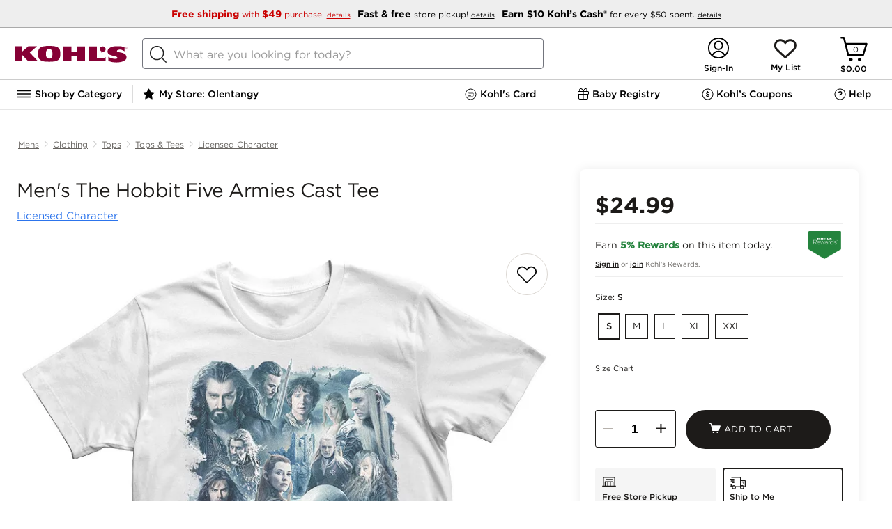

--- FILE ---
content_type: text/html;charset=utf-8
request_url: https://www.kohls.com/content/navigation.html
body_size: 16985
content:
<style>
   .nav-extras .nav-column {
   border-left: 0px solid #E5E5E5;
   }
</style>


	
		<li class="navigation-item">
			
				
   
      
   
     
      <h2>
         
    <a class="navigation-item-link" href="/catalog/outerwear-clothing.jsp?CN=Category:Outerwear+Department:Clothing&cc=coldweather-TN1.0-S-coldweatherall" title="">
	    
	     Winter Essentials
	    
        
          
    </a>

      </h2>
   
   

   
   
   

			 
			<div class="display-none nav-overlay clearfix newNavGroup">
				 
					
								
									<ul class="nav-column nav-column-1">
										 
											
												<li class="nav-group">
													
   
   
      <h3>
         
   
   
	
      
      
         
    <a href="/catalog/outerwear-clothing.jsp?CN=Category:Outerwear+Department:Clothing&cc=coldweather-TN1.0-S-coldweatherall" title="">
	    
	     Winter Essentials
	    
        
          
    </a>

      
   

      </h3>
   
   

													
												</li>
											
										 
											
												<li class="nav-group">
													
   
   
      <h3>
         
   
   
	
      
      
         
    <a href="/catalog/womens-outerwear-clothing.jsp?CN=Gender:Womens+Category:Outerwear+Department:Clothing&cc=coldweather-TN2.0-S-womenshopallow" title="">
	    
	     Women&#39;s Outerwear
	    
        
          
    </a>

      
   

      </h3>
   
   

													<ul>
														 
															
																<li>
																
   
   
   
      
   
   
	
      
      
         
    <a href="/catalog/womens-coats-jackets-outerwear-clothing.jsp?CN=Gender:Womens+Product:Coats%20%26%20Jackets+Category:Outerwear+Department:Clothing&cc=coldweather-TN3.0-S-womens-coatsnjackets" title="">
	    
	     Coats &amp; Jackets
	    
        
          
    </a>

      
   

   

																</li>
															
														 
															
																<li>
																
   
   
   
      
   
   
	
      
      
         
    <a href="/catalog/womens-fleece-clothing.jsp?CN=Gender:Womens+Material:Fleece+Department:Clothing&cc=coldweather-TN3.0-S-womens-fleece" title="">
	    
	     Fleece
	    
        
          
    </a>

      
   

   

																</li>
															
														 
															
																<li>
																
   
   
   
      
   
   
	
      
      
         
    <a href="/catalog/womens-sweaters-tops-clothing.jsp?CN=Gender:Womens+Product:Sweaters+Category:Tops+Department:Clothing&cc=coldweather-TN3.0-S-womens-sweaters" title="">
	    
	     Sweaters
	    
        
          
    </a>

      
   

   

																</li>
															
														 
															
																<li>
																
   
   
   
      
   
   
	
      
      
         
    <a href="/catalog/womens-puffer-quilts-coats-jackets-outerwear-clothing.jsp?CN=Gender:Womens+Silhouette:Puffer%20%26%20Quilts+Product:Coats%20%26%20Jackets+Category:Outerwear+Department:Clothing&cc=coldweather-TN3.0-S-womens-puffers" title="">
	    
	     Puffers
	    
        
          
    </a>

      
   

   

																</li>
															
														 
															
																<li>
																
   
   
   
      
   
   
	
      
      
         
    <a href="/catalog/womens-vests-coats-jackets-outerwear-clothing.jsp?CN=Gender:Womens+Silhouette:Vests+Product:Coats%20%26%20Jackets+Category:Outerwear+Department:Clothing&cc=coldweather-TN3.0-S-womens-vest" title="">
	    
	     Vests
	    
        
          
    </a>

      
   

   

																</li>
															
														 
															
																<li>
																
   
   
   
      
   
   
	
      
      
         
    <a href="/catalog/womens-thermal-clothing.jsp?CN=Gender:Womens+Feature:Thermal+Department:Clothing&cc=coldweather-TN3.0-S-womens-thermals" title="">
	    
	     Thermals
	    
        
          
    </a>

      
   

   

																</li>
															
														
													</ul>
												</li>
											
										 
											
												<li class="nav-group">
													
   
   
      <h3>
         
   
   
	
      
      
         
    <a href="/catalog/mens-outerwear-clothing.jsp?CN=Gender:Mens+Category:Outerwear+Department:Clothing&cc=coldweather-TN2.0-S-mensshopallow" title="">
	    
	     Men&#39;s Outerwear
	    
        
          
    </a>

      
   

      </h3>
   
   

													<ul>
														 
															
																<li>
																
   
   
   
      
   
   
	
      
      
         
    <a href="/catalog/mens-coats-jackets-outerwear-clothing.jsp?CN=Gender:Mens+Product:Coats%20%26%20Jackets+Category:Outerwear+Department:Clothing&cc=coldweather-TN3.0-S-mens-coatsnjackets" title="">
	    
	     Coats &amp; Jackets
	    
        
          
    </a>

      
   

   

																</li>
															
														 
															
																<li>
																
   
   
   
      
   
   
	
      
      
         
    <a href="/catalog/mens-fleece-clothing.jsp?CN=Gender:Mens+Material:Fleece+Department:Clothing&cc=coldweather-TN3.0-S-mens-fleece" title="">
	    
	     Fleece
	    
        
          
    </a>

      
   

   

																</li>
															
														 
															
																<li>
																
   
   
   
      
   
   
	
      
      
         
    <a href="/catalog/mens-sweaters-tops-clothing.jsp?CN=Gender:Mens+Product:Sweaters+Category:Tops+Department:Clothing&cc=coldweather-TN3.0-S-mens-sweaters" title="">
	    
	     Sweaters
	    
        
          
    </a>

      
   

   

																</li>
															
														 
															
																<li>
																
   
   
   
      
   
   
	
      
      
         
    <a href="/catalog/mens-puffer-quilts-coats-jackets-outerwear-clothing.jsp?CN=Gender:Mens+Silhouette:Puffer%20%26%20Quilts+Product:Coats%20%26%20Jackets+Category:Outerwear+Department:Clothing&cc=coldweather-TN3.0-S-mens-puffers" title="">
	    
	     Puffers
	    
        
          
    </a>

      
   

   

																</li>
															
														 
															
																<li>
																
   
   
   
      
   
   
	
      
      
         
    <a href="/catalog/mens-vests-coats-jackets-outerwear-clothing.jsp?CN=Gender:Mens+Silhouette:Vests+Product:Coats%20%26%20Jackets+Category:Outerwear+Department:Clothing&cc=coldweather-TN3.0-S-mens-vests" title="">
	    
	     Vests
	    
        
          
    </a>

      
   

   

																</li>
															
														 
															
																<li>
																
   
   
   
      
   
   
	
      
      
         
    <a href="/catalog/mens-thermal-clothing.jsp?CN=Gender:Mens+Feature:Thermal+Department:Clothing&cc=coldweather-TN3.0-S-mens-thermals" title="">
	    
	     Thermals
	    
        
          
    </a>

      
   

   

																</li>
															
														
													</ul>
												</li>
											
										 
											
												<li class="nav-group">
													
   
   
      <h3>
         
   
   
	
      
      
         
    <a href="/catalog/kids-outerwear-clothing.jsp?CN=AgeAppropriate:Kids+Category:Outerwear+Department:Clothing&cc=coldweather-TN2.0-S-kidsbabyshopallow" title="">
	    
	     Kids &amp; Baby Outerwear
	    
        
          
    </a>

      
   

      </h3>
   
   

													<ul>
														 
															
																<li>
																
   
   
   
      
   
   
	
      
      
         
    <a href="/catalog/girls-kids-coats-jackets-outerwear-clothing.jsp?CN=Gender:Girls+AgeAppropriate:Kids+Product:Coats%20%26%20Jackets+Category:Outerwear+Department:Clothing&cc=coldweather-TN3.0-S-kids-girlscoatsnjackets" title="">
	    
	     Girls&#39; Coats &amp; Jackets
	    
        
          
    </a>

      
   

   

																</li>
															
														 
															
																<li>
																
   
   
   
      
   
   
	
      
      
         
    <a href="/catalog/boys-kids-coats-jackets-outerwear-clothing.jsp?CN=Gender:Boys+AgeAppropriate:Kids+Product:Coats%20%26%20Jackets+Category:Outerwear+Department:Clothing&cc=coldweather-TN3.0-S-kids-boyscoatsnjackets" title="">
	    
	     Boys&#39; Coats &amp; Jackets
	    
        
          
    </a>

      
   

   

																</li>
															
														 
															
																<li>
																
   
   
   
      
   
   
	
      
      
         
    <a href="/catalog/fleece-kids-clothing.jsp?CN=Material:Fleece+AgeAppropriate:Kids+Department:Clothing&cc=coldweather-TN3.0-S-kids-fleece" title="">
	    
	     Fleece
	    
        
          
    </a>

      
   

   

																</li>
															
														 
															
																<li>
																
   
   
   
      
   
   
	
      
      
         
    <a href="/catalog/kids-sweaters-tops-clothing.jsp?CN=AgeAppropriate:Kids+Product:Sweaters+Category:Tops+Department:Clothing&cc=coldweather-TN3.0-S-kids-sweaters" title="">
	    
	     Sweaters
	    
        
          
    </a>

      
   

   

																</li>
															
														 
															
																<li>
																
   
   
   
      
   
   
	
      
      
         
    <a href="/catalog/kids-sleepwear-clothing.jsp?CN=AgeAppropriate:Kids+Category:Sleepwear+Department:Clothing&cc=coldweather-TN3.0-S-kids-pajamas" title="">
	    
	     Pajamas
	    
        
          
    </a>

      
   

   

																</li>
															
														 
															
																<li>
																
   
   
   
      
   
   
	
      
      
         
    <a href="/catalog/thermal-kids-clothing.jsp?CN=Feature:Thermal+AgeAppropriate:Kids+Department:Clothing&cc=coldweather-TN3.0-S-kids-thermals" title="">
	    
	     Thermals
	    
        
          
    </a>

      
   

   

																</li>
															
														
													</ul>
												</li>
											
										 
									</ul>
								
								
					
				 
					
								
									<ul class="nav-column nav-column-2">
										 
											
												<li class="nav-group">
													
   
   
      <h3>
         
   
   
	
      
      
         
    <a href="/catalog/winter-accessories.jsp?CN=Occasion:Winter+Department:Accessories&cc=coldweather-TN2.0-S-accessoriesall" title="">
	    
	     Winter Accessories
	    
        
          
    </a>

      
   

      </h3>
   
   

													<ul>
														 
															
																<li>
																
   
   
   
      
   
   
	
      
      
         
    <a href="/catalog/womens-winter-accessories.jsp?CN=Gender:Womens+Occasion:Winter+Department:Accessories&cc=coldweather-TN3.0-S-accessories-womens" title="">
	    
	     Women&#39;s Accessories 
	    
        
          
    </a>

      
   

   

																</li>
															
														 
															
																<li>
																
   
   
   
      
   
   
	
      
      
         
    <a href="/catalog/mens-winter-accessories.jsp?CN=Gender:Mens+Occasion:Winter+Department:Accessories&cc=coldweather-TN3.0-S-accessories-mens" title="">
	    
	     Men&#39;s Accessories 
	    
        
          
    </a>

      
   

   

																</li>
															
														 
															
																<li>
																
   
   
   
      
   
   
	
      
      
         
    <a href="/catalog/winter-hats-accessories.jsp?CN=Occasion:Winter+Product:Hats+Department:Accessories&cc=coldweather-TN3.0-S-accessories-hats" title="">
	    
	     Winter Hats
	    
        
          
    </a>

      
   

   

																</li>
															
														 
															
																<li>
																
   
   
   
      
   
   
	
      
      
         
    <a href="/catalog/winter-gloves-mittens-accessories.jsp?CN=Occasion:Winter+Product:Gloves%20%26%20Mittens+Department:Accessories&cc=coldweather-TN3.0-S-accessories-glovesnmittens" title="">
	    
	     Winter Gloves &amp; Mittens
	    
        
          
    </a>

      
   

   

																</li>
															
														
													</ul>
												</li>
											
										 
											
												<li class="nav-group">
													
   
   
      <h3>
         
   
   
	
      
      
         
    <a href="/catalog/winter-shoes.jsp?CN=Occasion:Winter+Department:Shoes&cc=coldweather-TN2.0-S-bootsall" title="">
	    
	     Winter Boots &amp; Slippers 
	    
        
          
    </a>

      
   

      </h3>
   
   

													<ul>
														 
															
																<li>
																
   
   
   
      
   
   
	
      
      
         
    <a href="/catalog/womens-boots-shoes.jsp?CN=Gender:Womens+Product:Boots+Department:Shoes&cc=coldweather-TN3.0-S-boots-women" title="">
	    
	     Women&#39;s Boots
	    
        
          
    </a>

      
   

   

																</li>
															
														 
															
																<li>
																
   
   
   
      
   
   
	
      
      
         
    <a href="/catalog/mens-boots-shoes.jsp?CN=Gender:Mens+Product:Boots+Department:Shoes&cc=coldweather-TN3.0-S-boots-mens" title="">
	    
	     Men&#39;s Boots
	    
        
          
    </a>

      
   

   

																</li>
															
														 
															
																<li>
																
   
   
   
      
   
   
	
      
      
         
    <a href="/catalog/kids-boots-shoes-shoes.jsp?CN=AgeAppropriate:Kids+Product:Boots+Category:Shoes+Department:Shoes&cc=coldweather-TN3.0-S-boots-kids" title="">
	    
	     Kids&#39; Boots
	    
        
          
    </a>

      
   

   

																</li>
															
														 
															
																<li>
																
   
   
   
      
   
   
	
      
      
         
    <a href="/catalog/slippers-shoes.jsp?CN=Product:Slippers+Department:Shoes&cc=coldweather-TN3.0-S-boots-slippers" title="">
	    
	     Slippers
	    
        
          
    </a>

      
   

   

																</li>
															
														 
															
																<li>
																
   
   
   
      
   
   
	
      
      
         
    <a href="/catalog/bearpaw-cozy-shoes.jsp?CN=Brand:Bearpaw+Trend:Cozy+Department:Shoes&cc=coldweather-TN3.0-S-boots-bearpaw" title="">
	    
	     Bearpaw
	    
        
          
    </a>

      
   

   

																</li>
															
														 
															
																<li>
																
   
   
   
      
   
   
	
      
      
         
    <a href="/catalog/dearfoams-shoes.jsp?CN=Brand:Dearfoams+Department:Shoes&cc=coldweather-TN3.0-S-boots-dearforms" title="">
	    
	     Dearfoams
	    
        
          
    </a>

      
   

   

																</li>
															
														 
															
																<li>
																
   
   
   
      
   
   
	
      
      
         
    <a href="/catalog/koolaburra-by-ugg-shoes.jsp?CN=Brand:Koolaburra%20by%20UGG+Department:Shoes&cc=coldweather-TN3.0-S-boots-koolaburra" title="">
	    
	     Koolaburra by UGG®
	    
        
          
    </a>

      
   

   

																</li>
															
														
													</ul>
												</li>
											
										 
											
												<li class="nav-group">
													
   
   
      <h3>
         
   
   
	
      
      
         
    <a title="">
	    
	     Shop by Brand
	    
        
          
    </a>

      
   

      </h3>
   
   

													<ul>
														 
															
																<li>
																
   
   
   
      
   
   
	
      
      
         
    <a href="/catalog/columbia-clothing.jsp?CN=Brand:Columbia+Department:Clothing&cc=coldweather-TN3.0-S-brand-columbia" title="">
	    
	     Columbia
	    
        
          
    </a>

      
   

   

																</li>
															
														 
															
																<li>
																
   
   
   
      
   
   
	
      
      
         
    <a href="/catalog/eddie-bauer-clothing.jsp?CN=Brand:Eddie%20Bauer+Department:Clothing&cc=coldweather-TN3.0-S-brand-eddiebauer" title="">
	    
	     Eddie Bauer
	    
        
          
    </a>

      
   

   

																</li>
															
														 
															
																<li>
																
   
   
   
      
   
   
	
      
      
         
    <a href="/catalog/lands-end-clothing.jsp?CN=Brand:Lands%27%20End+Department:Clothing&cc=coldweather-TN3.0-S-brand-landsend" title="">
	    
	     Lands&#39; End
	    
        
          
    </a>

      
   

   

																</li>
															
														
													</ul>
												</li>
											
										 
									</ul>
								
								
					
				 
					
								
								
									 <div class="nav-extras">
										 <ul class="nav-column">
										  
											
												<li class="nav-group">
													
   
   
      <h3>
         
   
   
	
      
      
         
    <a href="/catalog/cozy.jsp?CN=Trend:Cozy&cc=coldweather-TN2.0-S-cozyshop" title="">
	    
	     Cozy Shop
	    
        
          
    </a>

      
   

      </h3>
   
   

													
												</li>
											
											
										 
											
												<li class="nav-group">
													
   
   
      <h3>
         
   
   
	
      
      
         
    <a href="/catalog/cozy-bedding.jsp?CN=Trend:Cozy+Department:Bedding&cc=coldweather-TN2.0-S-bedding" title="">
	    
	     Cozy Bedding &amp; Blankets
	    
        
          
    </a>

      
   

      </h3>
   
   

													<ul>
														 
															
														 
															
														 
															
														
													</ul>
												</li>
											
											
										 
											
												<li class="nav-group">
													
   
   
      <h3>
         
   
   
	
      
      
         
    <a href="/catalog/cozy-sleepwear-clothing.jsp?CN=Trend:Cozy+Category:Sleepwear+Department:Clothing&cc=coldweather-TN2.0-S-cozypajamas" title="">
	    
	     Cozy Pajamas
	    
        
          
    </a>

      
   

      </h3>
   
   

													<ul>
														 
															
																<li>
																
   
   
   
      
   
   
	
      
      
         
    <a href="/catalog/womens-cozy-sleepwear-clothing.jsp?CN=Gender:Womens+Trend:Cozy+Category:Sleepwear+Department:Clothing&cc=coldweather-TN3.0-S-pjs-womenspjs" title="">
	    
	     Women&#39;s Cozy Pajamas
	    
        
          
    </a>

      
   

   

																</li>
															
														 
															
																<li>
																
   
   
   
      
   
   
	
      
      
         
    <a href="/catalog/mens-cozy-sleepwear-clothing.jsp?CN=Gender:Mens+Trend:Cozy+Category:Sleepwear+Department:Clothing&cc=coldweather-TN3.0-S-pjs-menspjs" title="">
	    
	     Men&#39;s Cozy Pajamas
	    
        
          
    </a>

      
   

   

																</li>
															
														 
															
																<li>
																
   
   
   
      
   
   
	
      
      
         
    <a href="/catalog/cozy-kids-sleepwear-clothing.jsp?CN=Trend:Cozy+AgeAppropriate:Kids+Category:Sleepwear+Department:Clothing&cc=coldweather-TN3.0-S-pjs-kidspjs" title="">
	    
	     Kids &amp; Baby Cozy Pajamas
	    
        
          
    </a>

      
   

   

																</li>
															
														 
															
																<li>
																
   
   
   
      
   
   
	
      
      
         
    <a href="/catalog/family-pajamas.jsp?CN=Trend:Family%20Pajamas&cc=coldweather-TN3.0-S-pjs-jfyf" title="">
	    
	     Family Christmas Pajamas
	    
        
          
    </a>

      
   

   

																</li>
															
														 
															
																<li>
																
   
   
   
      
   
   
	
      
      
         
    <a href="/catalog/robes-sleepwear-clothing.jsp?CN=Product:Robes+Category:Sleepwear+Department:Clothing&cc=coldweather-TN3.0-S-pjs-robes" title="">
	    
	     Plush Robes
	    
        
          
    </a>

      
   

   

																</li>
															
														 
															
																<li>
																
   
   
   
      
   
   
	
      
      
         
    <a href="/catalog/cuddl-duds-clothing.jsp?CN=Brand:Cuddl%20Duds+Department:Clothing&cc=coldweather-TN3.0-S-pjs-cuddlduds" title="">
	    
	     Cuddl Duds
	    
        
          
    </a>

      
   

   

																</li>
															
														
													</ul>
												</li>
											
											
										 
										
										
										
										</ul>
									</div>
								
					
				
			</div>
		</li> 
		
	
		<li class="navigation-item">
			
				
   
      
   
     
      <h2>
         
    <a class="navigation-item-link" href="/catalog.jsp?CN=Assortment:New%20Arrivals&cc=newtrending-TN1.0-S-newtrendingshopall" title="">
	    
	     New &amp; Trending
	    
        
          
    </a>

      </h2>
   
   

   
   
   

			 
			<div class="display-none nav-overlay clearfix newNavGroup">
				 
					
								
									<ul class="nav-column nav-column-1">
										 
											
												<li class="nav-group">
													
   
   
      <h3>
         
   
   
	
      
      
         
    <a href="/catalog.jsp?CN=Assortment:New%20Arrivals&cc=newtrending-TN2.0-S-newarrivalsshopall" title="">
	    
	     New Arrivals
	    
        
          
    </a>

      
   

      </h3>
   
   

													<ul>
														 
															
																<li>
																
   
   
   
      
   
   
	
      
      
         
    <a href="/catalog/womens-clothing.jsp?CN=Gender:Womens+Department:Clothing+Assortment:New%20Arrivals&cc=newtrending-TN2.0-S-newarrivals-womens" title="">
	    
	     Women&#39;s New Arrivals
	    
        
          
    </a>

      
   

   

																</li>
															
														 
															
																<li>
																
   
   
   
      
   
   
	
      
      
         
    <a href="/catalog/mens-clothing.jsp?CN=Gender:Mens+Department:Clothing+Assortment:New%20Arrivals&cc=newtrending-TN2.0-S-newarrivals-mens" title="">
	    
	     Men&#39;s New Arrivals
	    
        
          
    </a>

      
   

   

																</li>
															
														 
															
																<li>
																
   
   
   
      
   
   
	
      
      
         
    <a href="/catalog/kids-clothing.jsp?CN=AgeAppropriate:Kids+Department:Clothing+Assortment:New%20Arrivals&cc=newtrending-TN2.0-S-newarrivals-kids" title="">
	    
	     Kids New Arrivals
	    
        
          
    </a>

      
   

   

																</li>
															
														 
															
																<li>
																
   
   
   
      
   
   
	
      
      
         
    <a href="/catalog/for-the-home.jsp?CN=Activity:For%20the%20Home+Assortment:New%20Arrivals&cc=newtrending-TN2.0-S-newarrivals-home" title="">
	    
	     Home New Arrivals
	    
        
          
    </a>

      
   

   

																</li>
															
														 
															
																<li>
																
   
   
   
      
   
   
	
      
      
         
    <a href="/catalog/shoes.jsp?CN=Department:Shoes+Assortment:New%20Arrivals&cc=newtrending-TN2.0-S-newarrivals-shoes" title="">
	    
	     Shoes New Arrivals
	    
        
          
    </a>

      
   

   

																</li>
															
														 
															
																<li>
																
   
   
   
      
   
   
	
      
      
         
    <a href="/catalog/jewelry.jsp?CN=Department:Jewelry+Assortment:New%20Arrivals&BL=y&cc=newtrending-TN2.0-S-newarrivals-jewel" title="">
	    
	     Jewelry New Arrivals
	    
        
          
    </a>

      
   

   

																</li>
															
														 
															
																<li>
																
   
   
   
      
   
   
	
      
      
         
    <a href="/catalog/accessories.jsp?CN=Department:Accessories+Assortment:New%20Arrivals&BL=y&cc=newtrending-TN2.0-S-newarrivals-accss" title="">
	    
	     Accessories New Arrivals
	    
        
          
    </a>

      
   

   

																</li>
															
														 
															
																<li>
																
   
   
   
      
   
   
	
      
      
         
    <a href="/catalog/sephora.jsp?CN=Partnership:Sephora+Assortment:New%20Arrivals&cc=newtrending-TN2.0-S-newarrivals-beauty" title="">
	    
	     Sephora New Arrivals
	    
        
          
    </a>

      
   

   

																</li>
															
														 
															
																<li>
																
   
   
   
      
   
   
	
      
      
         
    <a href="/catalog/toys.jsp?CN=Department:Toys+Assortment:New%20Arrivals&cc=newtrending-TN2.0-S-newarrivals-toys" title="">
	    
	     New Toys
	    
        
          
    </a>

      
   

   

																</li>
															
														
													</ul>
												</li>
											
										 
									</ul>
								
								
					
				 
					
								
									<ul class="nav-column nav-column-2">
										 
											
												<li class="nav-group">
													
   
   
      <h3>
         
   
   
	
      
      
         
    <a href="/catalog.jsp?CN=Assortment:Trending%20on%20Social&cc=newtrending-TN2.0-S-trendingonsocial" title="">
	    
	     Trending on Social
	    
        
          
    </a>

      
   

      </h3>
   
   

													
												</li>
											
										 
											
												<li class="nav-group">
													
   
   
      <h3>
         
   
   
	
      
      
         
    <a href="/catalog.jsp?CN=Assortment:Influencer%20StoreFront&cc=newtrending-TN2.0-S-influencerstorefront" title="">
	    
	     Influencer Storefront
	    
        
          
    </a>

      
   

      </h3>
   
   

													
												</li>
											
										 
											
												<li class="nav-group">
													
   
   
      <h3>
         
   
   
	
      
      
         
    <a href="/catalog/gift-ideas-valentines-day.jsp?CN=Feature:Gift%20Ideas+Occasion:Valentine%27s%20Day&cc=newtrending-TN2.0-S-vday" title="">
	    
	     Valentine&#39;s Day 
	    
        
          
    </a>

      
   

      </h3>
   
   

													
												</li>
											
										 
											
												<li class="nav-group">
													
   
   
      <h3>
         
   
   
	
      
      
         
    <a href="/catalog/athleisure-clothing.jsp?CN=Feature:Athleisure+Department:Clothing&cc=newtrending-TN2.0-S-healthwellness" title="">
	    
	     Health &amp; Wellness
	    
        
          
    </a>

      
   

      </h3>
   
   

													
												</li>
											
										 
											
												<li class="nav-group">
													
   
   
      <h3>
         
   
   
	
      
      
         
    <a href="/catalog/olympics.jsp?CN=SportsLeague:Olympics&cc=newtrending-TN2.0-S-olympics" title="">
	    
	     Olympics Gear
	    
        
          
    </a>

      
   

      </h3>
   
   

													
												</li>
											
										 
											
												<li class="nav-group">
													
   
   
      <h3>
         
   
   
	
      
      
         
    <a href="https://www.kohls.com/catalog/sea-skye-kids-clothing.jsp?CN=Brand:Sea%20%2B%20Skye+AgeAppropriate:Kids+Department:Clothing&cc=newtrending-TN2.0-S-seaskye" title="">
	    
	     NEW! Sea &amp; Skye
	    
        
          
    </a>

      
   

      </h3>
   
   

													
												</li>
											
										 
											
												<li class="nav-group">
													
   
   
      <h3>
         
   
   
	
      
      
         
    <a href="/catalog/deal-bar.jsp?CN=Brand:Deal%20Bar&cc=newtrending-TN2.0-S-dealbar" title="">
	    
	     Deal Bar: $10 &amp; under finds
	    
        
          
    </a>

      
   

      </h3>
   
   

													
												</li>
											
										 
											
												<li class="nav-group">
													
   
   
      <h3>
         
   
   
	
      
      
         
    <a href="/feature/little-co-spring.jsp&cc=newtrending-TN2.0-S-littlecospringbook" title="">
	    
	     Little Co. by Lauren Conrad Spring Lookbook
	    
        
          
    </a>

      
   

      </h3>
   
   

													
												</li>
											
										 
									</ul>
								
								
					
				
			</div>
		</li> 
		
	
		<li class="navigation-item">
			
				
   
      
   
     
      <h2>
         
    <a class="navigation-item-link" href="/catalog/for-the-home.jsp?CN=Activity:For%20the%20Home&cc=for_thehome-TN1.0-S-forthehome" title="">
	    
	     Home &amp; Pet
	    
        
          
    </a>

      </h2>
   
   

   
   
   

			 
			<div class="display-none nav-overlay clearfix newNavGroup">
				 
					
								
									<ul class="nav-column nav-column-1">
										 
											
												<li class="nav-group">
													
   
   
      <h3>
         
   
   
	
      
      
         
    <a href="/catalog/clearance-for-the-home.jsp?CN=Promotions:Clearance+Activity:For%20the%20Home&cc=for_thehome-TN2.0-S-Clearance" title="">
	    
	    	 <font color="#BD0F1B">CLEARANCE</font>
	    
	     
        
          
    </a>

      
   

      </h3>
   
   

													
												</li>
											
										 
											
												<li class="nav-group">
													
   
   
      <h3>
         
   
   
	
      
      
         
    <a href="/catalog/for-the-home.jsp?CN=Activity:For%20the%20Home&cc=for_thehome-TN2.0-S-shopallhome" title="">
	    
	     Shop All Home
	    
        
          
    </a>

      
   

      </h3>
   
   

													
												</li>
											
										 
											
												<li class="nav-group">
													
   
   
      <h3>
         
   
   
	
      
      
         
    <a href="/catalog/valentines-day-for-the-home.jsp?CN=Occasion:Valentine%27s%20Day+Activity:For%20the%20Home&cc=for_thehome-TN2.0-S-valentinesdecor" title="">
	    
	     Valentine&#39;s Day Decor
	    
        
          
    </a>

      
   

      </h3>
   
   

													
												</li>
											
										 
											
												<li class="nav-group">
													
   
   
      <h3>
         
   
   
	
      
      
         
    <a href="/catalog/for-the-home.jsp?CN=Activity:For%20the%20Home+Assortment:New%20Arrivals&cc=for_thehome-TN2.0-S-newarrivals" title="">
	    
	     New Arrivals
	    
        
          
    </a>

      
   

      </h3>
   
   

													
												</li>
											
										 
											
												<li class="nav-group">
													
   
   
      <h3>
         
   
   
	
      
      
         
    <a href="/catalog/bedding.jsp?CN=Department:Bedding&BST=6972364:7654099:7654098:7654100:7668726&cc=for_thehome-TN2.0-S-shopallbedding" title="">
	    
	     Bedding
	    
        
          
    </a>

      
   

      </h3>
   
   

													<ul>
														 
															
																<li>
																
   
   
   
      
   
   
	
      
      
         
    <a href="/catalog/comforters-bed-linens-bedding.jsp?CN=Product:Comforters+Category:Bed%20Linens+Department:Bedding&BST=6972364:7654099:7654098:7654100:7668726&cc=for_thehome-TN3.0-S-comforters" title="">
	    
	     Comforters
	    
        
          
    </a>

      
   

   

																</li>
															
														 
															
																<li>
																
   
   
   
      
   
   
	
      
      
         
    <a href="/catalog/quilts-bed-linens-bedding.jsp?CN=Product:Quilts+Category:Bed%20Linens+Department:Bedding&BST=7616111&cc=for_thehome-TN3.0-S-quilts" title="">
	    
	     Quilts
	    
        
          
    </a>

      
   

   

																</li>
															
														 
															
																<li>
																
   
   
   
      
   
   
	
      
      
         
    <a href="/catalog/duvet-covers-bed-linens-bedding.jsp?CN=Product:Duvet%20Covers+Category:Bed%20Linens+Department:Bedding&cc=for_thehome-TN3.0-S-duvetcovers" title="">
	    
	     Duvet Covers
	    
        
          
    </a>

      
   

   

																</li>
															
														 
															
																<li>
																
   
   
   
      
   
   
	
      
      
         
    <a href="/catalog/bedspreads-bed-linens-bedding.jsp?CN=Product:Bedspreads+Category:Bed%20Linens+Department:Bedding&cc=for_thehome-TN3.0-S-bedspreads" title="">
	    
	     Bedspreads
	    
        
          
    </a>

      
   

   

																</li>
															
														 
															
																<li>
																
   
   
   
      
   
   
	
      
      
         
    <a href="/catalog/coverlets-bed-linens-bedding.jsp?CN=Product:Coverlets+Category:Bed%20Linens+Department:Bedding&cc=for_thehome-TN3.0-S-coverlets" title="">
	    
	     Coverlets
	    
        
          
    </a>

      
   

   

																</li>
															
														 
															
																<li>
																
   
   
   
      
   
   
	
      
      
         
    <a href="/catalog/sheets-pillowcases-bed-linens-bedding.jsp?CN=Product:Sheets%20%26%20Pillowcases+Category:Bed%20Linens+Department:Bedding&BST=7493983&cc=for_thehome-TN3.0-S-sheets" title="">
	    
	     Sheets &amp; Pillowcases
	    
        
          
    </a>

      
   

   

																</li>
															
														 
															
																<li>
																
   
   
   
      
   
   
	
      
      
         
    <a href="/catalog/blankets-throws-bed-linens-bedding.jsp?CN=Product:Blankets%20%26%20Throws+Category:Bed%20Linens+Department:Bedding&BST=7626102:c3146950&cc=for_thehome-TN3.0-S-blanketsthrows" title="">
	    
	     Blankets &amp; Throws
	    
        
          
    </a>

      
   

   

																</li>
															
														 
															
																<li>
																
   
   
   
      
   
   
	
      
      
         
    <a href="/catalog/pillows-bedding.jsp?CN=Category:Pillows+Department:Bedding&cc=for_thehome-TN3.0-S-bedpillows" title="">
	    
	     Bed Pillows
	    
        
          
    </a>

      
   

   

																</li>
															
														 
															
																<li>
																
   
   
   
      
   
   
	
      
      
         
    <a href="/catalog/mattress-protection-bedding.jsp?CN=Category:Mattress%20Protection+Department:Bedding&cc=for_thehome-TN3.0-S-topperspads" title="">
	    
	     Mattress Pads &amp; Toppers
	    
        
          
    </a>

      
   

   

																</li>
															
														
													</ul>
												</li>
											
										 
									</ul>
								
								
					
				 
					
								
									<ul class="nav-column nav-column-2">
										 
											
												<li class="nav-group">
													
   
   
      <h3>
         
   
   
	
      
      
         
    <a href="/catalog/kitchen-dining.jsp?CN=Department:Kitchen%20%26%20Dining&cc=for_thehome-TN2.0-S-kitchendining" title="">
	    
	     Kitchen &amp; Dining
	    
        
          
    </a>

      
   

      </h3>
   
   

													<ul>
														 
															
																<li>
																
   
   
   
      
   
   
	
      
      
         
    <a href="/catalog/small-appliances-kitchen-dining.jsp?CN=Category:Small%20Appliances+Department:Kitchen%20%26%20Dining&cc=for_thehome-TN3.0-S-kitchenappliances" title="">
	    
	     Kitchen Appliances
	    
        
          
    </a>

      
   

   

																</li>
															
														 
															
																<li>
																
   
   
   
      
   
   
	
      
      
         
    <a href="/catalog/pots-pans-cookware-bakeware-kitchen-dining.jsp?CN=Product:Pots%20%26%20Pans+Category:Cookware%20%26%20Bakeware+Department:Kitchen%20%26%20Dining&cc=for_thehome-TN3.0-S-cookware" title="">
	    
	     Cookware
	    
        
          
    </a>

      
   

   

																</li>
															
														 
															
																<li>
																
   
   
   
      
   
   
	
      
      
         
    <a href="/catalog/dinnerware-serveware-kitchen-dining.jsp?CN=Category:Dinnerware%20%26%20Serveware+Department:Kitchen%20%26%20Dining&BST=7373531:7339431:7339637&cc=for_thehome-TN3.0-S-dinnerwareservware" title="">
	    
	     Dinnerware &amp; Serveware
	    
        
          
    </a>

      
   

   

																</li>
															
														 
															
																<li>
																
   
   
   
      
   
   
	
      
      
         
    <a href="/catalog/kitchen-towels-dish-rags-kitchen-linens-kitchen-dining.jsp?CN=Product:Kitchen%20Towels%20%26%20Dish%20Rags+Category:Kitchen%20Linens+Department:Kitchen%20%26%20Dining&cc=for_thehome-TN3.0-S-kitchentowels" title="">
	    
	     Kitchen Towels
	    
        
          
    </a>

      
   

   

																</li>
															
														 
															
																<li>
																
   
   
   
      
   
   
	
      
      
         
    <a href="/catalog/cooking-utensils-tools-kitchen-dining.jsp?CN=Category:Cooking%20Utensils%20%26%20Tools+Department:Kitchen%20%26%20Dining&cc=for_thehome-TN3.0-S-cookingutensils" title="">
	    
	     Cooking Utensils &amp; Tools
	    
        
          
    </a>

      
   

   

																</li>
															
														 
															
																<li>
																
   
   
   
      
   
   
	
      
      
         
    <a href="/catalog/kitchen-storage-kitchen-dining.jsp?CN=Category:Kitchen%20Storage+Department:Kitchen%20%26%20Dining&BST=7312028:7312025&cc=for_thehome-TN3.0-S-foodstorage" title="">
	    
	     Kitchen Storage
	    
        
          
    </a>

      
   

   

																</li>
															
														 
															
																<li>
																
   
   
   
      
   
   
	
      
      
         
    <a href="/catalog/bakeware-cookware-bakeware-kitchen-dining.jsp?CN=Product:Bakeware+Category:Cookware%20%26%20Bakeware+Department:Kitchen%20%26%20Dining&cc=for_thehome-TN3.0-S-bakeware" title="">
	    
	     Bakeware
	    
        
          
    </a>

      
   

   

																</li>
															
														 
															
																<li>
																
   
   
   
      
   
   
	
      
      
         
    <a href="/catalog/drinkware-glassware-kitchen-dining.jsp?CN=Category:Drinkware%20%26%20Glassware+Department:Kitchen%20%26%20Dining&BST=6944021:7339494:7339495&cc=for_thehome-TN3.0-S-drinkware" title="">
	    
	     Drinkware
	    
        
          
    </a>

      
   

   

																</li>
															
														 
															
																<li>
																
   
   
   
      
   
   
	
      
      
         
    <a href="/catalog/water-bottles-drinkware-glassware-kitchen-dining.jsp?CN=Product:Water%20Bottles+Category:Drinkware%20%26%20Glassware+Department:Kitchen%20%26%20Dining&BST=7310825:6944021:7151773:7310823&cc=for_thehome-TN3.0-S-waterbottles" title="">
	    
	     Water Bottles &amp; Tumblers
	    
        
          
    </a>

      
   

   

																</li>
															
														 
															
																<li>
																
   
   
   
      
   
   
	
      
      
         
    <a href="/catalog/cutlery-knives-kitchen-dining.jsp?CN=Category:Cutlery%20%26%20Knives+Department:Kitchen%20%26%20Dining&cc=for_thehome-TN3.0-S-cutleryknives" title="">
	    
	     Cutlery &amp; Knives
	    
        
          
    </a>

      
   

   

																</li>
															
														 
															
																<li>
																
   
   
   
      
   
   
	
      
      
         
    <a href="/catalog/flatware-kitchen-dining.jsp?CN=Category:Flatware+Department:Kitchen%20%26%20Dining&BST=7316272:7316274:7316276&cc=for_thehome-TN3.0-S-flatware" title="">
	    
	     Flatware
	    
        
          
    </a>

      
   

   

																</li>
															
														
													</ul>
												</li>
											
										 
											
												<li class="nav-group">
													
   
   
      <h3>
         
   
   
	
      
      
         
    <a href="/catalog/bath.jsp?CN=Department:Bath&cc=for_thehome-TN2.0-S-shopallbath" title="">
	    
	     Bath
	    
        
          
    </a>

      
   

      </h3>
   
   

													<ul>
														 
															
																<li>
																
   
   
   
      
   
   
	
      
      
         
    <a href="/catalog/bath-towels-bath-towels-rugs-bath.jsp?CN=Product:Bath%20Towels+Category:Bath%20Towels%20%26%20Rugs+Department:Bath&cc=for_thehome-TN3.0-S-bathtowels" title="">
	    
	     Bath Towels
	    
        
          
    </a>

      
   

   

																</li>
															
														 
															
																<li>
																
   
   
   
      
   
   
	
      
      
         
    <a href="/catalog/bathroom-rugs-mats-bath-towels-rugs-bath.jsp?CN=Product:Bathroom%20Rugs%20%26%20Mats+Category:Bath%20Towels%20%26%20Rugs+Department:Bath&cc=for_thehome-TN3.0-S-bathrugs" title="">
	    
	     Bath Rugs
	    
        
          
    </a>

      
   

   

																</li>
															
														 
															
																<li>
																
   
   
   
      
   
   
	
      
      
         
    <a href="/catalog/shower-curtains-accessories-bath.jsp?CN=Category:Shower%20Curtains%20%26%20Accessories+Department:Bath&cc=for_thehome-TN3.0-S-showercurtains" title="">
	    
	     Shower Curtains
	    
        
          
    </a>

      
   

   

																</li>
															
														 
															
																<li>
																
   
   
   
      
   
   
	
      
      
         
    <a href="/catalog/bath-accessories-bath.jsp?CN=Category:Bath%20Accessories+Department:Bath&cc=for_thehome-TN3.0-S-bathaccessories" title="">
	    
	     Bath Accessories
	    
        
          
    </a>

      
   

   

																</li>
															
														
													</ul>
												</li>
											
										 
											
												<li class="nav-group">
													
   
   
      <h3>
         
   
   
	
      
      
         
    <a href="/catalog/furniture.jsp?CN=Department:Furniture&cc=for_thehome-TN2.0-S-shopallfurniture" title="">
	    
	     Furniture
	    
        
          
    </a>

      
   

      </h3>
   
   

													<ul>
														 
															
																<li>
																
   
   
   
      
   
   
	
      
      
         
    <a href="/catalog/bedroom-furniture.jsp?CN=Room:Bedroom+Department:Furniture&cc=for_thehome-TN3.0-S-bedroomfurniture" title="">
	    
	     Bedroom Furniture
	    
        
          
    </a>

      
   

   

																</li>
															
														 
															
																<li>
																
   
   
   
      
   
   
	
      
      
         
    <a href="/catalog/living-room-furniture.jsp?CN=Room:Living%20Room+Department:Furniture&cc=for_thehome-TN3.0-S-livingroomfurniture" title="">
	    
	     Living Room Furniture
	    
        
          
    </a>

      
   

   

																</li>
															
														 
															
																<li>
																
   
   
   
      
   
   
	
      
      
         
    <a href="/catalog/dining-room-furniture.jsp?CN=Room:Dining%20Room+Department:Furniture&cc=for_thehome-TN3.0-S-kitchendiningfurniture" title="">
	    
	     Kitchen &amp; Dining Furniture
	    
        
          
    </a>

      
   

   

																</li>
															
														
													</ul>
												</li>
											
										 
									</ul>
								
								
					
				 
					
								
								
									 <div class="nav-extras">
										 <ul class="nav-column">
										  
											
												<li class="nav-group">
													
   
   
      <h3>
         
   
   
	
      
      
         
    <a href="/catalog/home-decor.jsp?CN=Department:Home%20Decor&cc=for_thehome-TN2.0-S-homedecor" title="">
	    
	     Home Decor
	    
        
          
    </a>

      
   

      </h3>
   
   

													<ul>
														 
															
																<li>
																
   
   
   
      
   
   
	
      
      
         
    <a href="/catalog/artificial-flowers-plants-home-decor.jsp?CN=Category:Artificial%20Flowers%20%26%20Plants+Department:Home%20Decor&cc=for_thehome-TN3.0-S-artificialplants" title="">
	    
	     Artificial Plants &amp; Flowers
	    
        
          
    </a>

      
   

   

																</li>
															
														 
															
														 
															
																<li>
																
   
   
   
      
   
   
	
      
      
         
    <a href="/catalog/decorative-accents-home-decor.jsp?CN=Category:Decorative%20Accents+Department:Home%20Decor&cc=for_thehome-TN3.0-S-decorativeaccents" title="">
	    
	     Decorative Accents
	    
        
          
    </a>

      
   

   

																</li>
															
														 
															
																<li>
																
   
   
   
      
   
   
	
      
      
         
    <a href="/catalog/candles-home-decor.jsp?CN=Category:Candles+Department:Home%20Decor&cc=for_thehome-TN3.0-S-candles" title="">
	    
	     Candles
	    
        
          
    </a>

      
   

   

																</li>
															
														 
															
																<li>
																
   
   
   
      
   
   
	
      
      
         
    <a href="/catalog/lighting-home-decor.jsp?CN=Category:Lighting+Department:Home%20Decor&cc=for_thehome-TN3.0-S-lighting" title="">
	    
	     Lamps &amp; Lighting
	    
        
          
    </a>

      
   

   

																</li>
															
														 
															
																<li>
																
   
   
   
      
   
   
	
      
      
         
    <a href="/catalog/picture-frames-photo-albums-home-decor.jsp?CN=Category:Picture%20Frames%20%26%20Photo%20Albums+Department:Home%20Decor&cc=for_thehome-TN3.0-S-pictureframes" title="">
	    
	     Picture Frames
	    
        
          
    </a>

      
   

   

																</li>
															
														 
															
																<li>
																
   
   
   
      
   
   
	
      
      
         
    <a href="/catalog/throw-pillows-decorative-pillows-chair-pads-home-decor.jsp?CN=Product:Throw%20Pillows+Category:Decorative%20Pillows%20%26%20Chair%20Pads+Department:Home%20Decor&cc=for_thehome-TN3.0-S-throwpillows" title="">
	    
	     Throw Pillows
	    
        
          
    </a>

      
   

   

																</li>
															
														 
															
																<li>
																
   
   
   
      
   
   
	
      
      
         
    <a href="/catalog/wall-decor-home-decor.jsp?CN=Category:Wall%20Decor+Department:Home%20Decor&cc=for_thehome-TN3.0-S-wallart" title="">
	    
	     Wall Art &amp; Decor
	    
        
          
    </a>

      
   

   

																</li>
															
														
													</ul>
												</li>
											
											
										 
											
												<li class="nav-group">
													
   
   
      <h3>
         
   
   
	
      
      
         
    <a href="/catalog/rugs-home-decor.jsp?CN=Category:Rugs+Department:Home%20Decor&cc=for_thehome-TN2.0-S-allrugs" title="">
	    
	     Rugs
	    
        
          
    </a>

      
   

      </h3>
   
   

													<ul>
														 
															
																<li>
																
   
   
   
      
   
   
	
      
      
         
    <a href="/catalog/area-rugs-rugs-home-decor.jsp?CN=Silhouette:Area%20Rugs+Category:Rugs+Department:Home%20Decor&cc=for_thehome-TN3.0-S-arearugs" title="">
	    
	     Area Rugs
	    
        
          
    </a>

      
   

   

																</li>
															
														 
															
																<li>
																
   
   
   
      
   
   
	
      
      
         
    <a href="/catalog/kitchen-rugs-home-decor.jsp?CN=Room:Kitchen+Category:Rugs+Department:Home%20Decor&cc=for_thehome-TN3.0-S-kitchenrugs" title="">
	    
	     Kitchen Rugs
	    
        
          
    </a>

      
   

   

																</li>
															
														
													</ul>
												</li>
											
											
										 
											
												<li class="nav-group">
													
   
   
      <h3>
         
   
   
	
      
      
         
    <a href="/catalog/window-treatments-home-decor.jsp?CN=Category:Window%20Treatments+Department:Home%20Decor&cc=for_thehome-TN2.0-S-curtainsblinds" title="">
	    
	     Curtains
	    
        
          
    </a>

      
   

      </h3>
   
   

													<ul>
														 
															
																<li>
																
   
   
   
      
   
   
	
      
      
         
    <a href="/catalog/blackouts-curtains-drapes-window-treatments-home-decor.jsp?CN=Feature:Blackouts+Product:Curtains%20%26%20Drapes+Category:Window%20Treatments+Department:Home%20Decor&cc=for_thehome-TN3.0-S-blackoutcurtains" title="">
	    
	     Blackout Curtains
	    
        
          
    </a>

      
   

   

																</li>
															
														 
															
																<li>
																
   
   
   
      
   
   
	
      
      
         
    <a href="/catalog/blinds-shades-window-treatments-home-decor.jsp?CN=Product:Blinds%20%26%20Shades+Category:Window%20Treatments+Department:Home%20Decor&cc=for_thehome-TN3.0-S-blindsshades" title="">
	    
	     Blinds &amp; Shades
	    
        
          
    </a>

      
   

   

																</li>
															
														 
															
																<li>
																
   
   
   
      
   
   
	
      
      
         
    <a href="/catalog/sheers-curtains-drapes-window-treatments-home-decor.jsp?CN=Feature:Sheers+Product:Curtains%20%26%20Drapes+Category:Window%20Treatments+Department:Home%20Decor&cc=for_thehome-TN3.0-S-sheercurtains" title="">
	    
	     Sheer Curtains
	    
        
          
    </a>

      
   

   

																</li>
															
														 
															
																<li>
																
   
   
   
      
   
   
	
      
      
         
    <a href="/catalog/curtain-rods-hardware-window-treatments-home-decor.jsp?CN=Product:Curtain%20Rods%20%26%20Hardware+Category:Window%20Treatments+Department:Home%20Decor&cc=for_thehome-TN3.0-S-rodshardware" title="">
	    
	     Curtain Rods &amp; Hardware
	    
        
          
    </a>

      
   

   

																</li>
															
														
													</ul>
												</li>
											
											
										 
											
												<li class="nav-group">
													
   
   
      <h3>
         
   
   
	
      
      
         
    <a href="/catalog/storage-organization-storage-cleaning.jsp?CN=Category:Storage%20%26%20Organization+Department:Storage%20%26%20Cleaning&cc=for_thehome-TN2.0-S-storageorg" title="">
	    
	     Storage &amp; Organization
	    
        
          
    </a>

      
   

      </h3>
   
   

													
												</li>
											
											
										 
											
												<li class="nav-group">
													
   
   
      <h3>
         
   
   
	
      
      
         
    <a href="/catalog/vacuums-floor-care-storage-cleaning.jsp?CN=Category:Vacuums%20%26%20Floor%20Care+Department:Storage%20%26%20Cleaning&cc=for_thehome-TN2.0-S-vacuumsfloorcare" title="">
	    
	     Vacuums &amp; Floor Care
	    
        
          
    </a>

      
   

      </h3>
   
   

													
												</li>
											
											
										 
											
												<li class="nav-group">
													
   
   
      <h3>
         
   
   
	
      
      
         
    <a href="/catalog/luggage-suitcases.jsp?CN=Department:Luggage%20%26%20Suitcases&cc=for_thehome-TN2.0-S-luggage" title="">
	    
	     Luggage &amp; Travel Accessories
	    
        
          
    </a>

      
   

      </h3>
   
   

													
												</li>
											
											
										 
										
										
										
										</ul>
									</div>
								
					
				 
					
								
								
									 <div class="nav-extras">
										 <ul class="nav-column">
										  
											
												<li class="nav-group">
													
   
   
      <h3>
         
   
   
	
      
      
         
    <a href="/catalog/pet-supplies.jsp?CN=Department:Pet%20Supplies&cc=for_thehome-TN2.0-S-petsupplies" title="">
	    
	     Pet
	    
        
          
    </a>

      
   

      </h3>
   
   

													<ul>
														 
															
																<li>
																
   
   
   
      
   
   
	
      
      
         
    <a href="/catalog/dog-pet-supplies.jsp?CN=PetType:Dog+Department:Pet%20Supplies&cc=for_thehome-TN3.0-S-shopdog" title="">
	    
	     Shop for Dogs
	    
        
          
    </a>

      
   

   

																</li>
															
														 
															
																<li>
																
   
   
   
      
   
   
	
      
      
         
    <a href="/catalog/cat-pet-supplies.jsp?CN=PetType:Cat+Department:Pet%20Supplies&cc=for_thehome-TN3.0-S-shopcat" title="">
	    
	     Shop for Cats
	    
        
          
    </a>

      
   

   

																</li>
															
														
													</ul>
												</li>
											
											
										 
											
												<li class="nav-group">
													
   
   
      <h3>
         
   
   
	
      
      
         
    <a href="/catalog/patio-outdoor.jsp?CN=Room:Patio%20%26%20Outdoor&cc=for_thehome-TN2.0-S-patiooutdoor" title="">
	    
	     Patio &amp; Outdoor Living
	    
        
          
    </a>

      
   

      </h3>
   
   

													<ul>
														 
															
																<li>
																
   
   
   
      
   
   
	
      
      
         
    <a href="/catalog/patio-outdoor-furniture.jsp?CN=Room:Patio%20%26%20Outdoor+Department:Furniture&cc=for_thehome-TN3.0-S-patiofurniture" title="">
	    
	     Patio Furniture
	    
        
          
    </a>

      
   

   

																</li>
															
														 
															
																<li>
																
   
   
   
      
   
   
	
      
      
         
    <a href="/catalog/patio-outdoor-home-decor.jsp?CN=Room:Patio%20%26%20Outdoor+Department:Home%20Decor&cc=for_thehome-TN3.0-S-patiodecor" title="">
	    
	     Outdoor Decor
	    
        
          
    </a>

      
   

   

																</li>
															
														 
															
																<li>
																
   
   
   
      
   
   
	
      
      
         
    <a href="/catalog/patio-outdoor-kitchen-dining.jsp?CN=Room:Patio%20%26%20Outdoor+Department:Kitchen%20%26%20Dining&cc=for_thehome-TN3.0-S-patiodining" title="">
	    
	     Outdoor Dining
	    
        
          
    </a>

      
   

   

																</li>
															
														 
															
														 
															
														
													</ul>
												</li>
											
											
										 
											
												<li class="nav-group">
													
   
   
      <h3>
         
   
   
	
      
      
         
    <a href="/catalog/kids-room.jsp?CN=Room:Kids%27%20Room&cc=for_thehome-TN2.0-S-kidsroom" title="">
	    
	     Kids Home
	    
        
          
    </a>

      
   

      </h3>
   
   

													
												</li>
											
											
										 
											
												<li class="nav-group">
													
   
   
      <h3>
         
   
   
	
      
      
         
    <a href="/catalog/electronics.jsp?CN=Department:Electronics&BST=7749546&cc=for_thehome-TN2.0-S-electronics" title="">
	    
	     Electronics
	    
        
          
    </a>

      
   

      </h3>
   
   

													
												</li>
											
											
										 
											
												<li class="nav-group">
													
   
   
      <h3>
         
   
   
	
      
      
         
    <a href="/catalog/health-personal-care.jsp?CN=Department:Health%20%26%20Personal%20Care&cc=for_thehome-TN2.0-S-personalcare" title="">
	    
	     Personal Care
	    
        
          
    </a>

      
   

      </h3>
   
   

													
												</li>
											
											
										 
											
												<li class="nav-group">
													
   
   
      <h3>
         
   
   
	
      
      
         
    <a href="/catalog/irons-clothing-care-storage-cleaning.jsp?CN=Category:Irons%20%26%20Clothing%20Care+Department:Storage%20%26%20Cleaning&cc=for_thehome-TN2.0-S-ironsclothingcare" title="">
	    
	     Irons &amp; Clothing Care
	    
        
          
    </a>

      
   

      </h3>
   
   

													
												</li>
											
											
										 
											
												<li class="nav-group">
													
   
   
      <h3>
         
   
   
	
      
      
         
    <a href="/catalog/heating-cooling-home-improvement.jsp?CN=Category:Heating%20%26%20Cooling+Department:Home%20Improvement&cc=for_thehome-TN2.0-S-heatingcooling" title="">
	    
	     Heating, Cooling &amp; Air Quality
	    
        
          
    </a>

      
   

      </h3>
   
   

													
												</li>
											
											
										 
											
												<li class="nav-group">
													
   
   
      <h3>
         
   
   
	
      
      
         
    <a href="/catalog/for-the-home.jsp?CN=Activity:For%20the%20Home+CouponEligible:Eligible&BL=y&cc=for_thehome-TN2.0-S-couponeligible" title="">
	    
	     Coupon Eligible
	    
        
          
    </a>

      
   

      </h3>
   
   

													
												</li>
											
											
										 
										
										
										
										</ul>
									</div>
								
					
				
			</div>
		</li> 
		
	
		<li class="navigation-item">
			
				
   
      
   
     
      <h2>
         
    <a class="navigation-item-link" href="/catalog/womens-clothing.jsp?CN=Gender:Womens+Department:Clothing&cc=wms-TN1.0-S-women" title="">
	    
	     Women
	    
        
          
    </a>

      </h2>
   
   

   
   
   

			 
			<div class="display-none nav-overlay clearfix newNavGroup">
				 
					
								
									<ul class="nav-column nav-column-1">
										 
											
												<li class="nav-group">
													
   
   
      <h3>
         
   
   
	
      
      
         
    <a href="/catalog/clearance-womens.jsp?CN=Promotions:Clearance+Gender:Womens&cc=wms-TN2.0-S-clearance" title="">
	    
	    	 <font color="#BD0F1B">CLEARANCE</font>
	    
	     
        
          
    </a>

      
   

      </h3>
   
   

													
												</li>
											
										 
											
												<li class="nav-group">
													
   
   
      <h3>
         
   
   
	
      
      
         
    <a href="/catalog/sale-womens-active.jsp?CN=Promotions:Clearance+Promotions:Sale+Gender:Womens+Occasion:Active&BL=y&cc=wms-TN2.0-S-50offactiveexception" title="">
	    
	    	 <font color="#BD0F1B">Up to 50% off Activewear. Select styles.</font>
	    
	     
        
          
    </a>

      
   

      </h3>
   
   

													
												</li>
											
										 
											
												<li class="nav-group">
													
   
   
      <h3>
         
   
   
	
      
      
         
    <a href="/catalog/womens-clothing.jsp?CN=Gender:Womens+Department:Clothing+Assortment:New%20Arrivals&cc=wms-TN2.0-S-newarrivals" title="">
	    
	     New Arrivals
	    
        
          
    </a>

      
   

      </h3>
   
   

													
												</li>
											
										 
											
												<li class="nav-group">
													
   
   
      <h3>
         
   
   
	
      
      
         
    <a href="/catalog/womens-clothing.jsp?CN=Gender:Womens+Department:Clothing&cc=wms-TN2.0-S-womensclothing" title="">
	    
	     Women&#39;s Clothing
	    
        
          
    </a>

      
   

      </h3>
   
   

													
												</li>
											
										 
											
												<li class="nav-group">
													
   
   
      <h3>
         
   
   
	
      
      
         
    <a href="/catalog/juniors-clothing.jsp?CN=Gender:Juniors+Department:Clothing&cc=wms-TN2.0-S-juniorsclothing" title="">
	    
	     Juniors&#39; Clothing
	    
        
          
    </a>

      
   

      </h3>
   
   

													
												</li>
											
										 
											
												<li class="nav-group">
													
   
   
      <h3>
         
   
   
	
      
      
         
    <a title="">
	    
	     Trending Now
	    
        
          
    </a>

      
   

      </h3>
   
   

													<ul>
														 
															
																<li>
																
   
   
   
      
   
   
	
      
      
         
    <a href="/catalog/womens-outfits-clothing.jsp?CN=Gender:Womens+Category:Outfits+Department:Clothing&cc=wms-TN3.0-S-trending-matchingsets" title="">
	    
	     Matching Sets
	    
        
          
    </a>

      
   

   

																</li>
															
														 
															
																<li>
																
   
   
   
      
   
   
	
      
      
         
    <a href="/catalog/womens-valentines-day.jsp?CN=Gender:Womens+Occasion:Valentine%27s%20Day&cc=wms-TN3.0-S-trending-valentinesday" title="">
	    
	     Valentine&#39;s Day
	    
        
          
    </a>

      
   

   

																</li>
															
														 
															
														 
															
																<li>
																
   
   
   
      
   
   
	
      
      
         
    <a href="/catalog/womens-cozy.jsp?CN=Gender:Womens+Trend:Cozy&cc=wms-TN3.0-S-trending-cozy" title="">
	    
	     Cozy Shop
	    
        
          
    </a>

      
   

   

																</li>
															
														 
															
														 
															
																<li>
																
   
   
   
      
   
   
	
      
      
         
    <a href="/catalog.jsp?CN=Assortment:Trending%20on%20Social&cc=wms-TN3.0-S-trending-social" title="">
	    
	     Trending on Social
	    
        
          
    </a>

      
   

   

																</li>
															
														 
															
														 
															
														 
															
														 
															
														 
															
														 
															
														 
															
														 
															
														 
															
														 
															
														 
															
														 
															
														 
															
														 
															
														 
															
														 
															
														
													</ul>
												</li>
											
										 
											
												<li class="nav-group">
													
   
   
      <h3>
         
   
   
	
      
      
         
    <a href="/catalog/womens-plus-clothing.jsp?CN=Gender:Womens+SizeRange:Plus+Department:Clothing&cc=wms-TN2.0-S-plusclothing" title="">
	    
	     Plus Size
	    
        
          
    </a>

      
   

      </h3>
   
   

													
												</li>
											
										 
											
												<li class="nav-group">
													
   
   
      <h3>
         
   
   
	
      
      
         
    <a href="/catalog/womens-petite-clothing.jsp?CN=Gender:Womens+SizeRange:Petite+Department:Clothing&cc=wms-TN2.0-S-petiteclothing" title="">
	    
	     Petites
	    
        
          
    </a>

      
   

      </h3>
   
   

													
												</li>
											
										 
											
												<li class="nav-group">
													
   
   
      <h3>
         
   
   
	
      
      
         
    <a href="/catalog/womens-maternity-clothing.jsp?CN=Gender:Womens+Feature:Maternity+Department:Clothing&cc=wms-TN2.0-S-maternity" title="">
	    
	     Maternity | Motherhood
	    
        
          
    </a>

      
   

      </h3>
   
   

													
												</li>
											
										 
									</ul>
								
								
					
				 
					
								
									<ul class="nav-column nav-column-2">
										 
											
												<li class="nav-group">
													
   
   
      <h3>
         
   
   
	
      
      
         
    <a href="/catalog/womens-outerwear-clothing.jsp?CN=Gender:Womens+Category:Outerwear+Department:Clothing&cc=wms-TN2.0-S-womensouterwear" title="">
	    
	     Coats &amp; Jackets
	    
        
          
    </a>

      
   

      </h3>
   
   

													<ul>
														 
															
																<li>
																
   
   
   
      
   
   
	
      
      
         
    <a href="/catalog/womens-winter-coats-jackets-outerwear-clothing.jsp?CN=Gender:Womens+Occasion:Winter+Product:Coats%20%26%20Jackets+Category:Outerwear+Department:Clothing&cc=wms-TN3.0-S-wintercoats" title="">
	    
	     Winter Coats
	    
        
          
    </a>

      
   

   

																</li>
															
														 
															
																<li>
																
   
   
   
      
   
   
	
      
      
         
    <a href="/catalog/womens-fashion-coats-jackets-outerwear-clothing.jsp?CN=Gender:Womens+Trend:Fashion+Product:Coats%20%26%20Jackets+Category:Outerwear+Department:Clothing&cc=wms-TN3.0-S-outerwear-fashioncoats" title="">
	    
	     Fashion Coats
	    
        
          
    </a>

      
   

   

																</li>
															
														 
															
																<li>
																
   
   
   
      
   
   
	
      
      
         
    <a href="/catalog/womens-vests-coats-jackets-outerwear-clothing.jsp?CN=Gender:Womens+Silhouette:Puffer%20%26%20Quilts+Silhouette:Vests+Product:Coats%20%26%20Jackets+Category:Outerwear+Department:Clothing&BL=y&cc=wms-TN3.0-S-puffersandvests" title="">
	    
	     Puffers &amp; Vests
	    
        
          
    </a>

      
   

   

																</li>
															
														 
															
																<li>
																
   
   
   
      
   
   
	
      
      
         
    <a href="/catalog/womens-fleece-outerwear-clothing.jsp?CN=Gender:Womens+Material:Fleece+Category:Outerwear+Department:Clothing&cc=wms-TN3.0-S-fleecejackets" title="">
	    
	     Fleece Jackets
	    
        
          
    </a>

      
   

   

																</li>
															
														 
															
																<li>
																
   
   
   
      
   
   
	
      
      
         
    <a href="/catalog/womens-blazers-suit-jackets-tops-clothing.jsp?CN=Gender:Womens+Product:Blazers%20%26%20Suit%20Jackets+Category:Tops+Department:Clothing&cc=wms-TN3.0-S-outerwear-blazers" title="">
	    
	     Blazers
	    
        
          
    </a>

      
   

   

																</li>
															
														 
															
																<li>
																
   
   
   
      
   
   
	
      
      
         
    <a href="/catalog/womens-weather-resistant-coats-jackets-outerwear-clothing.jsp?CN=Gender:Womens+Feature:Weather%20Resistant+Product:Coats%20%26%20Jackets+Category:Outerwear+Department:Clothing&cc=wms-TN3.0-S-windandraincoats" title="">
	    
	     Wind &amp; Rain Jackets
	    
        
          
    </a>

      
   

   

																</li>
															
														 
															
														 
															
														
													</ul>
												</li>
											
										 
											
												<li class="nav-group">
													
   
   
      <h3>
         
   
   
	
      
      
         
    <a href="/catalog/womens-dresses-clothing.jsp?CN=Gender:Womens+Category:Dresses+Department:Clothing&cc=wms-TN2.0-S-dressesjumpsuits" title="">
	    
	     Dresses &amp; Jumpsuits
	    
        
          
    </a>

      
   

      </h3>
   
   

													<ul>
														 
															
																<li>
																
   
   
   
      
   
   
	
      
      
         
    <a href="/catalog/juniors-dresses-clothing.jsp?CN=Gender:Juniors+Category:Dresses+Department:Clothing&cc=wms-TN3.0-S-dresses-juniorsdresses" title="">
	    
	     Juniors&#39; Dresses
	    
        
          
    </a>

      
   

   

																</li>
															
														 
															
																<li>
																
   
   
   
      
   
   
	
      
      
         
    <a href="/catalog/womens-winter-dresses-clothing.jsp?CN=Gender:Womens+Occasion:Winter+Category:Dresses+Department:Clothing&cc=wms-TN3.0-S-dresses-winterdresses" title="">
	    
	     Winter Dresses
	    
        
          
    </a>

      
   

   

																</li>
															
														 
															
																<li>
																
   
   
   
      
   
   
	
      
      
         
    <a href="/catalog/womens-wedding-guest-dresses-clothing.jsp?CN=Gender:Womens+Occasion:Wedding%20Guest+Category:Dresses+Department:Clothing&cc=wms-TN3.0-S-dresses-weddingguestdresses" title="">
	    
	     Wedding Guest Dresses
	    
        
          
    </a>

      
   

   

																</li>
															
														 
															
														 
															
																<li>
																
   
   
   
      
   
   
	
      
      
         
    <a href="/catalog/womens-midi-dresses-clothing.jsp?CN=Gender:Womens+Silhouette:Maxi+Silhouette:Midi+Category:Dresses+Department:Clothing&cc=wms-TN3.0-S-dresses-midiandmaxidresses" title="">
	    
	     Midi &amp; Maxi Dresses
	    
        
          
    </a>

      
   

   

																</li>
															
														
													</ul>
												</li>
											
										 
											
												<li class="nav-group">
													
   
   
      <h3>
         
   
   
	
      
      
         
    <a href="/catalog/womens-tops-clothing.jsp?CN=Gender:Womens+Category:Tops+Department:Clothing&cc=wms-TN2.0-S-topssweaters" title="">
	    
	     Tops
	    
        
          
    </a>

      
   

      </h3>
   
   

													<ul>
														 
															
																<li>
																
   
   
   
      
   
   
	
      
      
         
    <a href="/catalog/womens-sweaters-tops-clothing.jsp?CN=Gender:Womens+Product:Sweaters+Category:Tops+Department:Clothing&cc=wms-TN3.0-S-sweaterscardigans" title="">
	    
	     Sweaters &amp; Cardigans
	    
        
          
    </a>

      
   

   

																</li>
															
														 
															
																<li>
																
   
   
   
      
   
   
	
      
      
         
    <a href="/catalog/womens-hoodies-sweatshirts-tops-clothing.jsp?CN=Gender:Womens+Silhouette:Hoodies%20%26%20Sweatshirts+Category:Tops+Department:Clothing&cc=wms-TN3.0-S-hoodiessweatshirts" title="">
	    
	     Hoodies &amp; Sweatshirts
	    
        
          
    </a>

      
   

   

																</li>
															
														 
															
																<li>
																
   
   
   
      
   
   
	
      
      
         
    <a href="/catalog/womens-shirts-blouses-tops-clothing.jsp?CN=Gender:Womens+Product:Shirts%20%26%20Blouses+Category:Tops+Department:Clothing&cc=wms-TN3.0-S-shirtsblouses" title="">
	    
	     Shirts &amp; Blouses
	    
        
          
    </a>

      
   

   

																</li>
															
														 
															
																<li>
																
   
   
   
      
   
   
	
      
      
         
    <a href="/catalog/womens-tshirts-tops-clothing.jsp?CN=Gender:Womens+Silhouette:T-Shirts+Category:Tops+Department:Clothing&cc=wms-TN3.0-S-teestanks" title="">
	    
	     Tees &amp; Tank Tops
	    
        
          
    </a>

      
   

   

																</li>
															
														 
															
																<li>
																
   
   
   
      
   
   
	
      
      
         
    <a href="/catalog/womens-graphic-tees-tops-clothing.jsp?CN=Gender:Womens+Silhouette:Graphic%20Tees+Category:Tops+Department:Clothing&cc=wms-TN3.0-S-graphictees" title="">
	    
	     Graphic Tees
	    
        
          
    </a>

      
   

   

																</li>
															
														 
															
																<li>
																
   
   
   
      
   
   
	
      
      
         
    <a href="/catalog/womens-blazers-suit-jackets-tops-clothing.jsp?CN=Gender:Womens+Product:Blazers%20%26%20Suit%20Jackets+Category:Tops+Department:Clothing&cc=wms-TN3.0-S-blazers" title="">
	    
	     Blazers
	    
        
          
    </a>

      
   

   

																</li>
															
														
													</ul>
												</li>
											
										 
											
												<li class="nav-group">
													
   
   
      <h3>
         
   
   
	
      
      
         
    <a href="/catalog/womens-bottoms-clothing.jsp?CN=Gender:Womens+Category:Bottoms+Department:Clothing&cc=wms-TN2.0-S-bottoms" title="">
	    
	     Bottoms
	    
        
          
    </a>

      
   

      </h3>
   
   

													<ul>
														 
															
																<li>
																
   
   
   
      
   
   
	
      
      
         
    <a href="/catalog/womens-jeans-bottoms-clothing.jsp?CN=Gender:Womens+Product:Jeans+Category:Bottoms+Department:Clothing&cc=wms-TN3.0-S-jeans" title="">
	    
	     Jeans
	    
        
          
    </a>

      
   

   

																</li>
															
														 
															
																<li>
																
   
   
   
      
   
   
	
      
      
         
    <a href="/catalog/womens-pants-bottoms-clothing.jsp?CN=Gender:Womens+Product:Pants+Category:Bottoms+Department:Clothing&cc=wms-TN3.0-S-pants" title="">
	    
	     Pants
	    
        
          
    </a>

      
   

   

																</li>
															
														 
															
																<li>
																
   
   
   
      
   
   
	
      
      
         
    <a href="/catalog/womens-skirts-skorts-bottoms-clothing.jsp?CN=Gender:Womens+Product:Skirts%20%26%20Skorts+Category:Bottoms+Department:Clothing&cc=wms-TN3.0-S-skirtsskorts" title="">
	    
	     Skirts &amp; Skorts
	    
        
          
    </a>

      
   

   

																</li>
															
														 
															
																<li>
																
   
   
   
      
   
   
	
      
      
         
    <a href="/catalog/womens-shorts-bottoms-clothing.jsp?CN=Gender:Womens+Product:Shorts+Category:Bottoms+Department:Clothing&cc=wms-TN3.0-S-shorts" title="">
	    
	     Shorts
	    
        
          
    </a>

      
   

   

																</li>
															
														 
															
																<li>
																
   
   
   
      
   
   
	
      
      
         
    <a href="/catalog/womens-crops-capris-bottoms-clothing.jsp?CN=Gender:Womens+Product:Crops%20%26%20Capris+Category:Bottoms+Department:Clothing&cc=wms-TN3.0-S-cropscapris" title="">
	    
	     Crops &amp; Capris
	    
        
          
    </a>

      
   

   

																</li>
															
														 
															
																<li>
																
   
   
   
      
   
   
	
      
      
         
    <a href="/catalog/womens-leggings-bottoms-clothing.jsp?CN=Gender:Womens+LegOpening:Leggings+Category:Bottoms+Department:Clothing&cc=wms-TN3.0-S-leggings" title="">
	    
	     Leggings
	    
        
          
    </a>

      
   

   

																</li>
															
														
													</ul>
												</li>
											
										 
									</ul>
								
								
					
				 
					
								
								
									 <div class="nav-extras">
										 <ul class="nav-column">
										  
											
												<li class="nav-group">
													
   
   
      <h3>
         
   
   
	
      
      
         
    <a href="/catalog/womens-active-clothing.jsp?CN=Gender:Womens+Occasion:Active+Department:Clothing&cc=wms-TN2.0-S-activewear" title="">
	    
	     Activewear
	    
        
          
    </a>

      
   

      </h3>
   
   

													<ul>
														 
															
																<li>
																
   
   
   
      
   
   
	
      
      
         
    <a href="/catalog/womens-active-tops-clothing.jsp?CN=Gender:Womens+Occasion:Active+Category:Tops+Department:Clothing&cc=wms-TN3.0-S-active-tops" title="">
	    
	     Tops
	    
        
          
    </a>

      
   

   

																</li>
															
														 
															
																<li>
																
   
   
   
      
   
   
	
      
      
         
    <a href="/catalog/womens-active-bottoms-clothing.jsp?CN=Gender:Womens+Occasion:Active+Category:Bottoms+Department:Clothing&cc=wms-TN3.0-S-active-bottoms" title="">
	    
	     Bottoms
	    
        
          
    </a>

      
   

   

																</li>
															
														 
															
																<li>
																
   
   
   
      
   
   
	
      
      
         
    <a href="/catalog/womens-active-fleece-clothing.jsp?CN=Gender:Womens+Occasion:Active+Material:Fleece+Department:Clothing&cc=wms-TN3.0-S-fleece" title="">
	    
	     Sweatshirts &amp; Sweatpants
	    
        
          
    </a>

      
   

   

																</li>
															
														 
															
														 
															
														 
															
																<li>
																
   
   
   
      
   
   
	
      
      
         
    <a href="/catalog/womens-sports-bras-bras-underwear-clothing.jsp?CN=Gender:Womens+Silhouette:Sports%20Bras+Product:Bras+Category:Underwear+Department:Clothing&cc=wms-TN3.0-S-active-sportsbras" title="">
	    
	     Sports Bras
	    
        
          
    </a>

      
   

   

																</li>
															
														 
															
																<li>
																
   
   
   
      
   
   
	
      
      
         
    <a href="/catalog/womens-athleisure-clothing.jsp?CN=Gender:Womens+Feature:Athleisure+Department:Clothing&cc=wms-TN3.0-S-active-athleisure" title="">
	    
	     Athleisure
	    
        
          
    </a>

      
   

   

																</li>
															
														 
															
																<li>
																
   
   
   
      
   
   
	
      
      
         
    <a href="/catalog/womens-active-outerwear-clothing.jsp?CN=Gender:Womens+Occasion:Active+Category:Outerwear+Department:Clothing&cc=wms-TN3.0-S-active-jackets" title="">
	    
	     Active Jackets
	    
        
          
    </a>

      
   

   

																</li>
															
														 
															
																<li>
																
   
   
   
      
   
   
	
      
      
         
    <a href="/catalog/womens-outdoor-clothing.jsp?CN=Gender:Womens+Activity:Outdoor+Department:Clothing&cc=wms-TN3.0-S-active-outdoorclothing" title="">
	    
	     Outdoor Clothing
	    
        
          
    </a>

      
   

   

																</li>
															
														
													</ul>
												</li>
											
											
										 
											
												<li class="nav-group">
													
   
   
      <h3>
         
   
   
	
      
      
         
    <a href="/catalog/womens-sleepwear-clothing.jsp?CN=Gender:Womens+Category:Sleepwear+Department:Clothing&cc=wms-TN2.0-S-pajamasloungewear" title="">
	    
	     Pajamas &amp; Loungewear
	    
        
          
    </a>

      
   

      </h3>
   
   

													<ul>
														 
															
																<li>
																
   
   
   
      
   
   
	
      
      
         
    <a href="/catalog/womens-robes-sleepwear-clothing.jsp?CN=Gender:Womens+Product:Robes+Category:Sleepwear+Department:Clothing&cc=wms-TN3.0-S-robes" title="">
	    
	     Robes
	    
        
          
    </a>

      
   

   

																</li>
															
														 
															
														
													</ul>
												</li>
											
											
										 
											
												<li class="nav-group">
													
   
   
      <h3>
         
   
   
	
      
      
         
    <a href="/catalog/womens-underwear-clothing.jsp?CN=Gender:Womens+Category:Underwear+Department:Clothing&cc=wms-TN2.0-S-intimates" title="">
	    
	     Intimates
	    
        
          
    </a>

      
   

      </h3>
   
   

													<ul>
														 
															
																<li>
																
   
   
   
      
   
   
	
      
      
         
    <a href="/catalog/womens-bras-underwear-clothing.jsp?CN=Gender:Womens+Product:Bras+Category:Underwear+Department:Clothing&cc=wms-TN3.0-S-bras" title="">
	    
	     Bras
	    
        
          
    </a>

      
   

   

																</li>
															
														 
															
																<li>
																
   
   
   
      
   
   
	
      
      
         
    <a href="/catalog/womens-panties-underwear-clothing.jsp?CN=Gender:Womens+Product:Panties+Category:Underwear+Department:Clothing&cc=wms-TN3.0-S-panties" title="">
	    
	     Panties
	    
        
          
    </a>

      
   

   

																</li>
															
														 
															
																<li>
																
   
   
   
      
   
   
	
      
      
         
    <a href="/catalog/womens-shapewear-underwear-clothing.jsp?CN=Gender:Womens+Feature:Shapewear+Category:Underwear+Department:Clothing&cc=wms-TN3.0-S-shapewear" title="">
	    
	     Shapewear
	    
        
          
    </a>

      
   

   

																</li>
															
														 
															
														 
															
																<li>
																
   
   
   
      
   
   
	
      
      
         
    <a href="/catalog/lingerie-underwear-clothing.jsp?CN=Product:Lingerie+Category:Underwear+Department:Clothing&cc=wms-TN3.0-S-lingerie" title="">
	    
	     Lingerie
	    
        
          
    </a>

      
   

   

																</li>
															
														 
															
																<li>
																
   
   
   
      
   
   
	
      
      
         
    <a href="/catalog/womens-socks-hosiery-clothing.jsp?CN=Gender:Womens+Category:Socks%20%26%20Hosiery+Department:Clothing&cc=wms-TN3.0-S-intimates-sockshosiery" title="">
	    
	     Socks &amp; Hosiery
	    
        
          
    </a>

      
   

   

																</li>
															
														
													</ul>
												</li>
											
											
										 
											
												<li class="nav-group">
													
   
   
      <h3>
         
   
   
	
      
      
         
    <a href="/catalog/womens-swimsuits-clothing.jsp?CN=Gender:Womens+Category:Swimsuits+Department:Clothing&cc=wms-TN2.0-S-swimwear" title="">
	    
	     Swimwear
	    
        
          
    </a>

      
   

      </h3>
   
   

													<ul>
														 
															
														 
															
														 
															
														 
															
														 
															
														
													</ul>
												</li>
											
											
										 
											
												<li class="nav-group">
													
   
   
      <h3>
         
   
   
	
      
      
         
    <a href="/catalog/womens-shoes.jsp?CN=Gender:Womens+Department:Shoes&cc=wms-TN2.0-S-shoes" title="">
	    
	     Shoes
	    
        
          
    </a>

      
   

      </h3>
   
   

													
												</li>
											
											
										 
											
												<li class="nav-group">
													
   
   
      <h3>
         
   
   
	
      
      
         
    <a href="/catalog/womens-jewelry.jsp?CN=Gender:Womens+Department:Jewelry&cc=wms-TN2.0-S-jewelry" title="">
	    
	     Jewelry
	    
        
          
    </a>

      
   

      </h3>
   
   

													
												</li>
											
											
										 
											
												<li class="nav-group">
													
   
   
      <h3>
         
   
   
	
      
      
         
    <a href="/catalog/womens-accessories.jsp?CN=Gender:Womens+Department:Accessories&cc=wms-TN2.0-S-handbagsaccessories" title="">
	    
	     Handbags &amp; Accessories
	    
        
          
    </a>

      
   

      </h3>
   
   

													
												</li>
											
											
										 
											
												<li class="nav-group">
													
   
   
      <h3>
         
   
   
	
      
      
         
    <a href="/catalog/sephora.jsp?CN=Partnership:Sephora&cc=wms-TN2.0-S-beauty" title="">
	    
	     Beauty | SEPHORA
	    
        
          
    </a>

      
   

      </h3>
   
   

													
												</li>
											
											
										 
										
										
										
										
										
										</ul>
									</div>
								
					
				 
					
								
								
									 <div class="nav-extras">
										 <ul class="nav-column">
										  
											
												<li class="nav-group">
													
   
   
      <h3>
         
   
   
	
      
      
         
    <a href="/catalog/womens-career.jsp?CN=Gender:Womens+Occasion:Career&cc=wms-TN2.0-S-weartowork" title="">
	    
	     Wear to Work
	    
        
          
    </a>

      
   

      </h3>
   
   

													
												</li>
											
											
										 
											
												<li class="nav-group">
													
   
   
      <h3>
         
   
   
	
      
      
         
    <a href="/catalog/womens-adaptive.jsp?CN=Gender:Womens+Feature:Adaptive&cc=wms-TN2.0-S-adaptiveclothing" title="">
	    
	     Adaptive Clothing
	    
        
          
    </a>

      
   

      </h3>
   
   

													
												</li>
											
											
										 
											
												<li class="nav-group">
													
   
   
      <h3>
         
   
   
	
      
      
         
    <a href="/catalog/sports-fan.jsp?CN=Occasion:Sports%20Fan&cc=wms-TN2.0-S-sportsfan" title="">
	    
	     Sports Fan
	    
        
          
    </a>

      
   

      </h3>
   
   

													<ul>
														 
															
														 
															
														 
															
														 
															
														 
															
														
													</ul>
												</li>
											
											
										 
											
												<li class="nav-group">
													
   
   
      <h3>
         
   
   
	
      
      
         
    <a href="/catalog/womens-clothing.jsp?CN=Gender:Womens+Department:Clothing+CouponEligible:Eligible&BL=y&cc=wms-TN2.0-S-couponeligible" title="">
	    
	     Coupon Eligible
	    
        
          
    </a>

      
   

      </h3>
   
   

													
												</li>
											
											
										 
										
										
										
											<li class="nav-group"><h3>
											<style>.dcp--nav-overlay-container{font-family:"Gotham 7r",Helvetica,Arial,sans-serif;position:relative;width:180px}.dcp--nav-box-large{height:300px;width:180px;top:2%;text-align:center;overflow:hidden}.dcp--nav-box-large p{font-family:'Gotham 4r','GothamBook',Helvetica,Arial,sans-serif;line-height:1em;color:#000;text-transform:none;margin-top:0}.dcp--nav-box-medium{height:144px;width:180px;top:2%;text-align:center;overflow:hidden}.dcp--nav-box-medium p{font-family:'Gotham 4r','GothamBook',Helvetica,Arial,sans-serif;line-height:1em;color:#000;text-transform:none;margin-top:0}.dcp--nav-box-small{height:92px;width:180px;top:2%;text-align:center;overflow:hidden}.dcp--nav-box-small p{font-family:'Gotham 4r','GothamBook',Helvetica,Arial,sans-serif;line-height:1em;color:#000;text-transform:none;margin-top:0}.dcp--nav-box-large a:hover,.dcp--nav-box-medium a:hover,.dcp--nav-box-small a:hover{text-decoration:none}.the--fifth-element{margin-left:2em!important}.dcp--nav-overlay-container~img{display:none}.top-global-header .dropdown-navigation-container div.nav-extras:last-child{width:192px}.dcp--nav-overlay-container .circleVisNav{display:flex;flex-direction:column}p.circleVisNav__text{font-family:"Gotham 4r",Helvetica,Arial,sans-serif;font-size:12px}.circleVisNav__link:first-of-type{margin-top:18px}.circleVisNav__link{display:flex;flex-direction:row;margin-bottom:10px;align-items:center}.circleVisNav__image{border-radius:50%;margin-right:10px;width:60px;height:60px}.nav-group img{width:auto !important;}
.l1--beauty-sephora{height:17px;width:92px;vertical-align:text-bottom}
.l1--baby---babies-r-us{height:17px;width:92px;vertical-align:text-bottom}
.l1--featured-brand---adidas{height:15px;width:31px;vertical-align:text-top}
</style>
<div class="dcp--nav-overlay-container"></div>

<style>.vacshopvn,.vacshopvn *{box-sizing:border-box}.vacshopvn{display:grid;grid-template-columns:repeat(3,1fr);grid-template-rows:repeat(2,1fr);gap:8px;padding:12px 16px}.vacshopvn a{display:flex;flex-direction:column;border-radius:4px;overflow:hidden}.vacshopvn a img{max-width:100%}.vacshopvn a p{background-color:#faf8f6;height:40px;display:flex;justify-content:center;font-family:"Gotham 5r",GothamMedium,Helvetica,Arial,sans-serif;font-weight:500;letter-spacing:.02em;text-align:center;font-size:10px;line-height:1.2;padding-top:8px}@media screen and (min-width:500px){.vacshopvn a p{padding-top:unset;align-items:center}}@media screen and (min-width:729px){.vacshopvn{width:unset;padding:0;gap:16px;margin-top:-16px;}.vacshopvn a p{height:28px}.top-global-header .dropdown-navigation-container div.nav-extras:last-child:has(.vacshopvn){width:464px}.top-global-header .dropdown-navigation-container div.nav-extras:last-child .nav-column:has(.vacshopvn){width:100%}}
html body #header.top-global-header #hamburger-icon:before {
	color:#000;
}
</style> 
											</h3></li>
										
										
										
										</ul>
									</div>
								
					
				
			</div>
		</li> 
		
	
		<li class="navigation-item">
			
				
   
      
   
     
      <h2>
         
    <a class="navigation-item-link" href="/catalog/mens-clothing.jsp?CN=Gender:Mens+Department:Clothing&cc=mens-TN1.0-S-men" title="">
	    
	     Men
	    
        
          
    </a>

      </h2>
   
   

   
   
   

			 
			<div class="display-none nav-overlay clearfix newNavGroup">
				 
					
								
									<ul class="nav-column nav-column-1">
										 
											
												<li class="nav-group">
													
   
   
      <h3>
         
   
   
	
      
      
         
    <a href="/catalog/sale-mens-active.jsp?CN=Promotions:Clearance+Promotions:Sale+Gender:Mens+Occasion:Active&BL=y&cc=mens-TN2.0-S-december-50offactivewear" title="">
	    
	    	 <font color="#BD0F1B">Up to 50% off Activewear. Select styles.</font>
	    
	     
        
          
    </a>

      
   

      </h3>
   
   

													
												</li>
											
										 
											
												<li class="nav-group">
													
   
   
      <h3>
         
   
   
	
      
      
         
    <a href="/catalog/clearance-mens-clothing.jsp?CN=Promotions:Clearance+Gender:Mens+Department:Clothing&cc=mens-TN2.0-S-clearance" title="">
	    
	    	 <font color="#BD0F1B">CLEARANCE</font>
	    
	     
        
          
    </a>

      
   

      </h3>
   
   

													
												</li>
											
										 
											
												<li class="nav-group">
													
   
   
      <h3>
         
   
   
	
      
      
         
    <a href="/catalog/mens-clothing.jsp?CN=Gender:Mens+Department:Clothing&cc=mens-TN2.0-S-mensclothing" title="">
	    
	     Men&#39;s Clothing
	    
        
          
    </a>

      
   

      </h3>
   
   

													
												</li>
											
										 
											
												<li class="nav-group">
													
   
   
      <h3>
         
   
   
	
      
      
         
    <a href="/catalog/mens-big-tall-clothing.jsp?CN=Gender:Mens+SizeRange:Big%20%26%20Tall+Department:Clothing&cc=mens-TN2.0-S-btshopallclothing" title="">
	    
	     Big &amp; Tall Clothing
	    
        
          
    </a>

      
   

      </h3>
   
   

													
												</li>
											
										 
											
												<li class="nav-group">
													
   
   
      <h3>
         
   
   
	
      
      
         
    <a href="/catalog/mens-teens-clothing.jsp?CN=Gender:Mens+AgeAppropriate:Teens+Department:Clothing&cc=mens-TN2.0-S-youngmens" title="">
	    
	     Young Mens Clothing
	    
        
          
    </a>

      
   

      </h3>
   
   

													
												</li>
											
										 
											
												<li class="nav-group">
													
   
   
      <h3>
         
   
   
	
      
      
         
    <a href="/catalog/mens-clothing.jsp?CN=Gender:Mens+Department:Clothing+Assortment:New%20Arrivals&cc=mens-TN2.0-S-newarrivals" title="">
	    
	     New Arrivals
	    
        
          
    </a>

      
   

      </h3>
   
   

													
												</li>
											
										 
											
												<li class="nav-group">
													
   
   
      <h3>
         
   
   
	
      
      
         
    <a href="/catalog/mens-shoes.jsp?CN=Gender:Mens+Department:Shoes&cc=mens-TN2.0-S-shoes" title="">
	    
	     Men&#39;s Shoes
	    
        
          
    </a>

      
   

      </h3>
   
   

													
												</li>
											
										 
											
												<li class="nav-group">
													
   
   
      <h3>
         
   
   
	
      
      
         
    <a href="/catalog/mens-cozy.jsp?CN=Gender:Mens+Trend:Cozy&cc=mens-TN2.0-S-cozyshop" title="">
	    
	     Cozy Shop
	    
        
          
    </a>

      
   

      </h3>
   
   

													
												</li>
											
										 
											
												<li class="nav-group">
													
   
   
      <h3>
         
   
   
	
      
      
         
    <a href="/catalog/gift-ideas-valentines-day-for-men.jsp?CN=Feature:Gift%20Ideas+Occasion:Valentine%27s%20Day+PersonaTheme:for%20Men&cc=mens-TN2.0-S-valentinesshop" title="">
	    
	     Valentine&#39;s Day Shop
	    
        
          
    </a>

      
   

      </h3>
   
   

													
												</li>
											
										 
									</ul>
								
								
					
				 
					
								
									<ul class="nav-column nav-column-2">
										 
											
												<li class="nav-group">
													
   
   
      <h3>
         
   
   
	
      
      
         
    <a href="/catalog/mens-outerwear-clothing.jsp?CN=Gender:Mens+Category:Outerwear+Department:Clothing&cc=mens-TN2.0-S-outerwear" title="">
	    
	     Men&#39;s Coats &amp; Jackets
	    
        
          
    </a>

      
   

      </h3>
   
   

													<ul>
														 
															
																<li>
																
   
   
   
      
   
   
	
      
      
         
    <a href="/catalog/mens-winter-coats-jackets-outerwear-clothing.jsp?CN=Gender:Mens+Occasion:Winter+Product:Coats%20%26%20Jackets+Category:Outerwear+Department:Clothing&cc=mens-TN3.0-S-wintercoats" title="">
	    
	     Winter Coats
	    
        
          
    </a>

      
   

   

																</li>
															
														 
															
																<li>
																
   
   
   
      
   
   
	
      
      
         
    <a href="/catalog/mens-fashion-coats-jackets-outerwear-clothing.jsp?CN=Gender:Mens+Trend:Fashion+Product:Coats%20%26%20Jackets+Category:Outerwear+Department:Clothing&cc=mens-TN3.0-S-fashionjackets" title="">
	    
	     Fashion Jackets
	    
        
          
    </a>

      
   

   

																</li>
															
														 
															
																<li>
																
   
   
   
      
   
   
	
      
      
         
    <a href="/catalog/mens-peacoat-coats-jackets-outerwear-clothing.jsp?CN=Gender:Mens+Silhouette:Peacoat+Product:Coats%20%26%20Jackets+Category:Outerwear+Department:Clothing&cc=mens-TN3.0-S-peacoats" title="">
	    
	     Peacoats
	    
        
          
    </a>

      
   

   

																</li>
															
														
													</ul>
												</li>
											
										 
											
												<li class="nav-group">
													
   
   
      <h3>
         
   
   
	
      
      
         
    <a href="/catalog/mens-tops-clothing.jsp?CN=Gender:Mens+Category:Tops+Department:Clothing&cc=mens-TN2.0-S-menstops" title="">
	    
	     Men&#39;s Tops
	    
        
          
    </a>

      
   

      </h3>
   
   

													<ul>
														 
															
																<li>
																
   
   
   
      
   
   
	
      
      
         
    <a href="/catalog/mens-hoodies-sweatshirts-tops-clothing.jsp?CN=Gender:Mens+Silhouette:Hoodies%20%26%20Sweatshirts+Category:Tops+Department:Clothing&cc=mens-TN3.0-S-hoodiessweatshirts" title="">
	    
	     Hoodies &amp; Sweatshirts
	    
        
          
    </a>

      
   

   

																</li>
															
														 
															
																<li>
																
   
   
   
      
   
   
	
      
      
         
    <a href="/catalog/mens-tops-clothing.jsp?CN=Gender:Mens+Category:Tops+Department:Clothing+Product:Sweaters&cc=mens-TN3.0-S-sweaters" title="">
	    
	     Sweaters
	    
        
          
    </a>

      
   

   

																</li>
															
														 
															
																<li>
																
   
   
   
      
   
   
	
      
      
         
    <a href="/catalog/mens-button-down-shirts-tops-clothing.jsp?CN=Gender:Mens+Silhouette:Button-Down%20Shirts+Category:Tops+Department:Clothing&cc=mens-TN3.0-S-buttondownshirts" title="">
	    
	     Button-Down Shirts
	    
        
          
    </a>

      
   

   

																</li>
															
														 
															
																<li>
																
   
   
   
      
   
   
	
      
      
         
    <a href="/catalog/mens-tshirts-tops-clothing.jsp?CN=Gender:Mens+Silhouette:T-Shirts+Category:Tops+Department:Clothing&cc=mens-TN3.0-S-shirtstees" title="">
	    
	     Tees
	    
        
          
    </a>

      
   

   

																</li>
															
														 
															
																<li>
																
   
   
   
      
   
   
	
      
      
         
    <a href="/catalog/mens-polos-tops-clothing.jsp?CN=Gender:Mens+Silhouette:Polos+Category:Tops+Department:Clothing&cc=mens-TN3.0-S-polos" title="">
	    
	     Polos
	    
        
          
    </a>

      
   

   

																</li>
															
														 
															
																<li>
																
   
   
   
      
   
   
	
      
      
         
    <a href="/catalog/mens-graphic-tees-tops-clothing.jsp?CN=Gender:Mens+Silhouette:Graphic%20Tees+Category:Tops+Department:Clothing&cc=mens-TN3.0-S-graphictees" title="">
	    
	     Graphic Tees
	    
        
          
    </a>

      
   

   

																</li>
															
														 
															
																<li>
																
   
   
   
      
   
   
	
      
      
         
    <a href="/catalog/mens-tank-tops-tops-clothing.jsp?CN=Gender:Mens+Silhouette:Tank%20Tops+Category:Tops+Department:Clothing&cc=mens-TN3.0-S-tanktops" title="">
	    
	     Tank Tops
	    
        
          
    </a>

      
   

   

																</li>
															
														
													</ul>
												</li>
											
										 
											
												<li class="nav-group">
													
   
   
      <h3>
         
   
   
	
      
      
         
    <a href="/catalog/mens-bottoms-clothing.jsp?CN=Gender:Mens+Category:Bottoms+Department:Clothing&cc=mens-TN2.0-S-mensbottoms" title="">
	    
	     Men&#39;s Bottoms
	    
        
          
    </a>

      
   

      </h3>
   
   

													<ul>
														 
															
																<li>
																
   
   
   
      
   
   
	
      
      
         
    <a href="/catalog/mens-jeans-bottoms-clothing.jsp?CN=Gender:Mens+Product:Jeans+Category:Bottoms+Department:Clothing&cc=mens-TN3.0-S-jeans" title="">
	    
	     Jeans
	    
        
          
    </a>

      
   

   

																</li>
															
														 
															
																<li>
																
   
   
   
      
   
   
	
      
      
         
    <a href="/catalog/mens-casual-pants-bottoms-clothing.jsp?CN=Gender:Mens+Occasion:Casual+Product:Pants+Category:Bottoms+Department:Clothing&cc=mens-TN3.0-S-casualpants" title="">
	    
	     Casual Pants
	    
        
          
    </a>

      
   

   

																</li>
															
														 
															
																<li>
																
   
   
   
      
   
   
	
      
      
         
    <a href="/catalog/mens-shorts-bottoms-clothing.jsp?CN=Gender:Mens+Product:Shorts+Category:Bottoms+Department:Clothing&cc=mens-TN3.0-S-shorts" title="">
	    
	     Shorts
	    
        
          
    </a>

      
   

   

																</li>
															
														
													</ul>
												</li>
											
										 
											
												<li class="nav-group">
													
   
   
      <h3>
         
   
   
	
      
      
         
    <a href="/catalog/mens-active-clothing.jsp?CN=Gender:Mens+Occasion:Active+Department:Clothing&cc=mens-TN2.0-S-mensactive" title="">
	    
	     Men&#39;s Activewear
	    
        
          
    </a>

      
   

      </h3>
   
   

													<ul>
														 
															
																<li>
																
   
   
   
      
   
   
	
      
      
         
    <a href="/catalog/mens-nike.jsp?CN=Gender:Mens+Brand:Nike&cc=mens-TN3.0-S-Nike" title="">
	    
	     Nike
	    
        
          
    </a>

      
   

   

																</li>
															
														 
															
																<li>
																
   
   
   
      
   
   
	
      
      
         
    <a href="/catalog/mens-tek-gear.jsp?CN=Gender:Mens+Brand:Tek%20Gear&cc=mens-TN3.0-S-TekGear" title="">
	    
	     Tek Gear
	    
        
          
    </a>

      
   

   

																</li>
															
														 
															
																<li>
																
   
   
   
      
   
   
	
      
      
         
    <a href="/catalog/mens-under-armour.jsp?CN=Gender:Mens+Brand:Under%20Armour&cc=mens-TN3.0-S-UA" title="">
	    
	     Under Armour
	    
        
          
    </a>

      
   

   

																</li>
															
														 
															
																<li>
																
   
   
   
      
   
   
	
      
      
         
    <a href="/catalog/mens-adidas.jsp?CN=Gender:Mens+Brand:adidas&cc=mens-TN3.0-S-adidas" title="">
	    
	     adidas
	    
        
          
    </a>

      
   

   

																</li>
															
														 
															
																<li>
																
   
   
   
      
   
   
	
      
      
         
    <a href="/catalog/mens-flx.jsp?CN=Gender:Mens+Brand:FLX&cc=mens-TN3.0-S-FLX" title="">
	    
	     FLX
	    
        
          
    </a>

      
   

   

																</li>
															
														 
															
																<li>
																
   
   
   
      
   
   
	
      
      
         
    <a href="/catalog/mens-champion.jsp?CN=Gender:Mens+Brand:Champion&cc=mens-TN3.0-S-Champion" title="">
	    
	     Champion
	    
        
          
    </a>

      
   

   

																</li>
															
														
													</ul>
												</li>
											
										 
									</ul>
								
								
					
				 
					
								
								
									 <div class="nav-extras">
										 <ul class="nav-column">
										  
											
												<li class="nav-group">
													
   
   
      <h3>
         
   
   
	
      
      
         
    <a href="/catalog/mens-dress-clothing.jsp?CN=Gender:Mens+Occasion:Dress+Department:Clothing&cc=mens-TN2.0-S-dressclothesshop" title="">
	    
	     Men&#39;s Dress Clothing
	    
        
          
    </a>

      
   

      </h3>
   
   

													<ul>
														 
															
																<li>
																
   
   
   
      
   
   
	
      
      
         
    <a href="/catalog/mens-dress-shirts-tops-clothing.jsp?CN=Gender:Mens+Silhouette:Dress%20Shirts+Category:Tops+Department:Clothing&cc=mens-TN3.0-S-dressshirtsd" title="">
	    
	     Dress Shirts
	    
        
          
    </a>

      
   

   

																</li>
															
														 
															
																<li>
																
   
   
   
      
   
   
	
      
      
         
    <a href="/catalog/mens-dress-pants-bottoms-clothing.jsp?CN=Gender:Mens+Occasion:Dress+Product:Pants+Category:Bottoms+Department:Clothing&cc=mens-TN3.0-S-dresspantsd" title="">
	    
	     Dress Pants
	    
        
          
    </a>

      
   

   

																</li>
															
														 
															
																<li>
																
   
   
   
      
   
   
	
      
      
         
    <a href="/catalog/mens-dress-suits-clothing.jsp?CN=Gender:Mens+Occasion:Dress+Category:Suits+Department:Clothing&cc=mens-TN3.0-S-suits" title="">
	    
	     Suits 
	    
        
          
    </a>

      
   

   

																</li>
															
														 
															
																<li>
																
   
   
   
      
   
   
	
      
      
         
    <a href="/catalog/mens-blazers-suit-jackets-tops-clothing.jsp?CN=Gender:Mens+Product:Blazers%20%26%20Suit%20Jackets+Category:Tops+Department:Clothing&cc=mens-TN3.0-S-blazerssportcoats" title="">
	    
	     Blazers &amp; Sport Coats 
	    
        
          
    </a>

      
   

   

																</li>
															
														 
															
																<li>
																
   
   
   
      
   
   
	
      
      
         
    <a href="/catalog/mens-career.jsp?CN=Gender:Mens+Occasion:Career&cc=mens-TN3.0-S-businesscasual" title="">
	    
	     Business Casual
	    
        
          
    </a>

      
   

   

																</li>
															
														 
															
																<li>
																
   
   
   
      
   
   
	
      
      
         
    <a href="/catalog/mens-dress-ties-accessories.jsp?CN=Gender:Mens+Product:Ties+Department:Accessories&cc=mens-TN3.0-S-ties" title="">
	    
	     Ties
	    
        
          
    </a>

      
   

   

																</li>
															
														
													</ul>
												</li>
											
											
										 
											
												<li class="nav-group">
													
   
   
      <h3>
         
   
   
	
      
      
         
    <a href="/catalog/mens-socks-hosiery-clothing.jsp?CN=Gender:Mens+Category:Socks%20%26%20Hosiery+Category:Underwear+Department:Clothing&cc=mens-TN2.0-S-mensbasics" title="">
	    
	     Men&#39;s Underwear &amp; Socks
	    
        
          
    </a>

      
   

      </h3>
   
   

													<ul>
														 
															
																<li>
																
   
   
   
      
   
   
	
      
      
         
    <a href="/catalog/mens-boxers-briefs-underwear-clothing.jsp?CN=Gender:Mens+Product:Boxers%20%26%20Briefs+Category:Underwear+Department:Clothing&cc=mens-TN3.0-S-underwear" title="">
	    
	     Boxers &amp; Briefs
	    
        
          
    </a>

      
   

   

																</li>
															
														 
															
																<li>
																
   
   
   
      
   
   
	
      
      
         
    <a href="/catalog/mens-socks-hosiery-clothing.jsp?CN=Gender:Mens+Category:Socks%20%26%20Hosiery+Department:Clothing&cc=mens-TN3.0-S-socks" title="">
	    
	     Socks
	    
        
          
    </a>

      
   

   

																</li>
															
														 
															
																<li>
																
   
   
   
      
   
   
	
      
      
         
    <a href="/catalog/mens-undershirts-underwear-clothing.jsp?CN=Gender:Mens+Product:Undershirts+Category:Underwear+Department:Clothing&cc=mens-TN3.0-S-undershirts" title="">
	    
	     Undershirts
	    
        
          
    </a>

      
   

   

																</li>
															
														 
															
																<li>
																
   
   
   
      
   
   
	
      
      
         
    <a href="/catalog/mens-thermal-underwear-underwear-clothing.jsp?CN=Gender:Mens+Product:Thermal%20Underwear+Category:Underwear+Department:Clothing&cc=mens-TN3.0-S-thermalunderwear" title="">
	    
	     Thermal Underwear
	    
        
          
    </a>

      
   

   

																</li>
															
														
													</ul>
												</li>
											
											
										 
											
												<li class="nav-group">
													
   
   
      <h3>
         
   
   
	
      
      
         
    <a href="/catalog/mens-sleepwear-clothing.jsp?CN=Gender:Mens+Category:Sleepwear+Department:Clothing&cc=mens-TN2.0-S-pajamasrobes" title="">
	    
	     Men&#39;s Pajamas &amp; Robes
	    
        
          
    </a>

      
   

      </h3>
   
   

													<ul>
														 
															
														
													</ul>
												</li>
											
											
										 
											
												<li class="nav-group">
													
   
   
      <h3>
         
   
   
	
      
      
         
    <a href="/catalog/mens-accessories.jsp?CN=Gender:Mens+Department:Accessories&cc=mens-TN2.0-S-accessories" title="">
	    
	     Men&#39;s Accessories
	    
        
          
    </a>

      
   

      </h3>
   
   

													<ul>
														 
															
														 
															
														 
															
														 
															
														 
															
														 
															
														
													</ul>
												</li>
											
											
										 
											
												<li class="nav-group">
													
   
   
      <h3>
         
   
   
	
      
      
         
    <a href="/catalog/for-men-health-personal-care.jsp?CN=PersonaTheme:for%20Men+Department:Beauty+Department:Health%20%26%20Personal%20Care&cc=mens-TN2.0-S-groomingshop" title="">
	    
	     Men&#39;s Personal Care
	    
        
          
    </a>

      
   

      </h3>
   
   

													<ul>
														 
															
																<li>
																
   
   
   
      
   
   
	
      
      
         
    <a href="/catalog/for-men-shaving-hair-removal-beauty.jsp?CN=PersonaTheme:for%20Men+Category:Shaving%20%26%20Hair%20Removal+Department:Health%20%26%20Personal%20Care+Department:Beauty&BL=y&cc=mens-TN3.0-S-shaving" title="">
	    
	     Grooming &amp; Shaving
	    
        
          
    </a>

      
   

   

																</li>
															
														 
															
																<li>
																
   
   
   
      
   
   
	
      
      
         
    <a href="/catalog/for-men-fragrances-beauty.jsp?CN=PersonaTheme:for%20Men+Category:Fragrances+Department:Health%20%26%20Personal%20Care+Department:Beauty&BL=y&cc=mens-TN3.0-S-cologne" title="">
	    
	     Cologne
	    
        
          
    </a>

      
   

   

																</li>
															
														 
															
																<li>
																
   
   
   
      
   
   
	
      
      
         
    <a href="/catalog/for-men-oral-care-health-personal-care.jsp?CN=PersonaTheme:for%20Men+Category:Oral%20Care+Department:Health%20%26%20Personal%20Care&cc=mens-TN3.0-S-dentalcare" title="">
	    
	     Dental Care
	    
        
          
    </a>

      
   

   

																</li>
															
														
													</ul>
												</li>
											
											
										 
										
										
										
										</ul>
									</div>
								
					
				 
					
								
								
									 <div class="nav-extras">
										 <ul class="nav-column">
										  
											
												<li class="nav-group">
													
   
   
      <h3>
         
   
   
	
      
      
         
    <a href="/catalog/sports-fan.jsp?CN=Occasion:Sports%20Fan&cc=mens-TN2.0-S-sportsfanshop" title="">
	    
	     Sports Fan Shop
	    
        
          
    </a>

      
   

      </h3>
   
   

													<ul>
														 
															
																<li>
																
   
   
   
      
   
   
	
      
      
         
    <a href="/catalog/nfl.jsp?CN=SportsLeague:NFL&cc=mens-TN3.0-S-NFL" title="">
	    
	     NFL Shop
	    
        
          
    </a>

      
   

   

																</li>
															
														 
															
																<li>
																
   
   
   
      
   
   
	
      
      
         
    <a href="/catalog/ncaa.jsp?CN=SportsLeague:NCAA&cc=mens-TN3.0-S-NCAA" title="">
	    
	     NCAA Shop
	    
        
          
    </a>

      
   

   

																</li>
															
														
													</ul>
												</li>
											
											
										 
											
												<li class="nav-group">
													
   
   
      <h3>
         
   
   
	
      
      
         
    <a href="/catalog/mens-golf.jsp?CN=Gender:Mens+Activity:Golf&cc=mens-TN2.0-S-golfshop" title="">
	    
	     Golf Shop
	    
        
          
    </a>

      
   

      </h3>
   
   

													
												</li>
											
											
										 
											
												<li class="nav-group">
													
   
   
      <h3>
         
   
   
	
      
         <b>
            
    <a href="/catalog/mens-outdoor-clothing.jsp?CN=Gender:Mens+Activity:Outdoor+Department:Clothing&cc=mens-TN2.0-S-outdoorshop" title="">
	    
	     Outdoor Shop
	    
        
          
    </a>

         </b>
      
      
   

      </h3>
   
   

													
												</li>
											
											
										 
											
												<li class="nav-group">
													
   
   
      <h3>
         
   
   
	
      
      
         
    <a href="/catalog/mens-swimsuits-clothing.jsp?CN=Gender:Mens+Category:Swimsuits+Department:Clothing&cc=mens-TN2.0-S-swimwear" title="">
	    
	     Men&#39;s Swimwear
	    
        
          
    </a>

      
   

      </h3>
   
   

													
												</li>
											
											
										 
											
												<li class="nav-group">
													
   
   
      <h3>
         
   
   
	
      
      
         
    <a href="/catalog/mens-adaptive.jsp?CN=Gender:Mens+Feature:Adaptive&cc=mens-TN2.0-S-adaptive" title="">
	    
	     Adaptive Apparel
	    
        
          
    </a>

      
   

      </h3>
   
   

													
												</li>
											
											
										 
											
												<li class="nav-group">
													
   
   
      <h3>
         
   
   
	
      
         <b>
            
    <a href="/catalog/mens-clothing.jsp?CN=Gender:Mens+Department:Clothing+CouponEligible:Eligible&BL=y&cc=mens-TN2.0-S-couponeligible" title="">
	    
	     Coupon Eligible
	    
        
          
    </a>

         </b>
      
      
   

      </h3>
   
   

													
												</li>
											
											
										 
										
										
										
										</ul>
									</div>
								
					
				
			</div>
		</li> 
		
	
		<li class="navigation-item">
			
				
   
      
   
     
      <h2>
         
    <a class="navigation-item-link" href="/catalog/baby.jsp?CN=Department:Baby&cc=baby-TN1.0-S-baby" title="">
	    
	     Baby |
	    
        
          
          <img src='https://media.kohlsimg.com/is/content/kohls/logo_babies_r_us_17x80' class='l1--baby---babies-r-us'/>
          
    </a>

      </h2>
   
   

   
   
   

			 
			<div class="display-none nav-overlay clearfix newNavGroup">
				 
					
								
									<ul class="nav-column nav-column-1">
										 
											
												<li class="nav-group">
													
   
   
      <h3>
         
   
   
	
      
      
         
    <a href="https://www.kohls.com/babyregistry?cc=baby-TN2.0-S-babyregistry" title="">
	    
	     Baby Registry 
	    
        
          
    </a>

      
   

      </h3>
   
   

													<ul>
														 
															
																<li>
																
   
   
   
      
   
   
	
      
      
         
    <a href="/feature/baby-essentials-checklist-registry.jsp?cc=baby-TN3.0-S-babyessentialschecklist" title="">
	    
	     Baby Essentials Checklist
	    
        
          
    </a>

      
   

   

																</li>
															
														
													</ul>
												</li>
											
										 
											
												<li class="nav-group">
													
   
   
      <h3>
         
   
   
	
      
      
         
    <a href="/catalog/kids-baby-clothing.jsp?CN=AgeAppropriate:Kids+ChildAgeRange:Baby+Department:Clothing&cc=baby-TN2.0-S-clothing-babyclothes" title="">
	    
	     Baby Clothing
	    
        
          
    </a>

      
   

      </h3>
   
   

													<ul>
														 
															
																<li>
																
   
   
   
      
   
   
	
      
      
         
    <a href="/catalog/kids-baby-clothing-sets-clothing.jsp?CN=AgeAppropriate:Kids+ChildAgeRange:Baby+Category:Clothing%20Sets+Department:Clothing&cc=baby-TN3.0-S-clothing-sets" title="">
	    
	     Sets
	    
        
          
    </a>

      
   

   

																</li>
															
														 
															
																<li>
																
   
   
   
      
   
   
	
      
      
         
    <a href="/catalog/kids-baby-sleepwear-clothing.jsp?CN=AgeAppropriate:Kids+ChildAgeRange:Baby+Category:Sleepwear+Department:Clothing&cc=baby-TN3.0-S-clothing-pajamas" title="">
	    
	     Pajamas
	    
        
          
    </a>

      
   

   

																</li>
															
														 
															
																<li>
																
   
   
   
      
   
   
	
      
      
         
    <a href="/catalog/kids-baby-onepiece-clothing.jsp?CN=AgeAppropriate:Kids+ChildAgeRange:Baby+Category:One-Piece+Department:Clothing&cc=baby-TN3.0-S-clothing-onepieces" title="">
	    
	     One-Pieces
	    
        
          
    </a>

      
   

   

																</li>
															
														 
															
																<li>
																
   
   
   
      
   
   
	
      
      
         
    <a href="/catalog/girls-kids-baby-dresses-clothing.jsp?CN=Gender:Girls+AgeAppropriate:Kids+ChildAgeRange:Baby+Category:Dresses+Department:Clothing&cc=baby-TN3.0-S-clothing-dresses" title="">
	    
	     Dresses
	    
        
          
    </a>

      
   

   

																</li>
															
														 
															
																<li>
																
   
   
   
      
   
   
	
      
      
         
    <a href="/catalog/kids-baby-shoes.jsp?CN=AgeAppropriate:Kids+ChildAgeRange:Baby+Department:Shoes&cc=baby-TN3.0-S-clothing-shoes" title="">
	    
	     Shoes
	    
        
          
    </a>

      
   

   

																</li>
															
														 
															
														 
															
														 
															
														 
															
														 
															
														
													</ul>
												</li>
											
										 
											
												<li class="nav-group">
													
   
   
      <h3>
         
   
   
	
      
      
         
    <a href="/catalog/baby-gifts.jsp?CN=Activity:Baby%20Gifts&cc=baby-TN2.0-S-babygifts" title="">
	    
	     Baby Gifts
	    
        
          
    </a>

      
   

      </h3>
   
   

													
												</li>
											
										 
											
												<li class="nav-group">
													
   
   
      <h3>
         
   
   
	
      
      
         
    <a href="/catalog/strollers-baby.jsp?CN=Category:Strollers+Department:Baby&cc=baby-TN2.0-S-strollers" title="">
	    
	     Strollers
	    
        
          
    </a>

      
   

      </h3>
   
   

													<ul>
														 
															
																<li>
																
   
   
   
      
   
   
	
      
      
         
    <a href="/catalog/travel-systems-strollers-baby.jsp?CN=Product:Travel%20Systems+Category:Strollers+Department:Baby&cc=baby-TN3.0-S-strollers-travelsystems" title="">
	    
	     Travel Systems
	    
        
          
    </a>

      
   

   

																</li>
															
														 
															
																<li>
																
   
   
   
      
   
   
	
      
      
         
    <a href="/catalog/double-strollers-strollers-baby.jsp?CN=Product:Double%20Strollers+Category:Strollers+Department:Baby&cc=baby-TN3.0-S-strollers-doublestrollers" title="">
	    
	     Double Strollers
	    
        
          
    </a>

      
   

   

																</li>
															
														 
															
														 
															
														 
															
														 
															
														
													</ul>
												</li>
											
										 
											
												<li class="nav-group">
													
   
   
      <h3>
         
   
   
	
      
      
         
    <a href="/catalog/car-seats-baby.jsp?CN=Category:Car%20Seats+Department:Baby&cc=baby-TN2.0-S-carseats" title="">
	    
	     Car Seats
	    
        
          
    </a>

      
   

      </h3>
   
   

													<ul>
														 
															
																<li>
																
   
   
   
      
   
   
	
      
      
         
    <a href="/catalog/booster-car-seats-car-seats-baby.jsp?CN=Product:Booster%20Car%20Seats+Category:Car%20Seats+Department:Baby&cc=baby-TN3.0-S-carseats-booster" title="">
	    
	     Booster Car Seats
	    
        
          
    </a>

      
   

   

																</li>
															
														 
															
														 
															
														
													</ul>
												</li>
											
										 
											
												<li class="nav-group">
													
   
   
      <h3>
         
   
   
	
      
      
         
    <a href="/catalog/nursery.jsp?CN=Room:Nursery&cc=baby-TN2.0-S-nursery" title="">
	    
	     Nursery
	    
        
          
    </a>

      
   

      </h3>
   
   

													<ul>
														 
															
																<li>
																
   
   
   
      
   
   
	
      
      
         
    <a href="/catalog/nursery-furniture-baby.jsp?CN=Category:Nursery%20Furniture+Department:Baby&cc=baby-TN3.0-S-nurseryfurniture" title="">
	    
	     Nursery Furniture
	    
        
          
    </a>

      
   

   

																</li>
															
														 
															
																<li>
																
   
   
   
      
   
   
	
      
      
         
    <a href="/catalog/bassinets-cradles-nursery-furniture-baby.jsp?CN=Product:Bassinets%20%26%20Cradles+Category:Nursery%20Furniture+Department:Baby&cc=baby-TN3.0-S-bassinetsandcradles" title="">
	    
	     Bassinets &amp; Cradles
	    
        
          
    </a>

      
   

   

																</li>
															
														 
															
														 
															
														 
															
														 
															
														
													</ul>
												</li>
											
										 
											
												<li class="nav-group">
													
   
   
      <h3>
         
   
   
	
      
      
         
    <a href="/catalog/baby-toys.jsp?CN=Activity:Baby%20Toys&icid=sl-nav-home-baby-activity-babytoys&cc=baby-TN2.0-S-babytoys" title="">
	    
	     Baby Toys
	    
        
          
    </a>

      
   

      </h3>
   
   

													
												</li>
											
										 
									</ul>
								
								
					
				 
					
								
									<ul class="nav-column nav-column-2">
										 
											
												<li class="nav-group">
													
   
   
      <h3>
         
   
   
	
      
      
         
    <a href="/catalog/nursing-feeding-baby.jsp?CN=Category:Nursing%20%26%20Feeding+Department:Baby&cc=baby-TN2.0-S-nursingandfeeding" title="">
	    
	     Nursing &amp; Feeding
	    
        
          
    </a>

      
   

      </h3>
   
   

													<ul>
														 
															
														 
															
														 
															
														 
															
																<li>
																
   
   
   
      
   
   
	
      
      
         
    <a href="/catalog/high-chairs-baby.jsp?CN=Category:High%20Chairs+Department:Baby&cc=baby-TN3.0-S-highchairs" title="">
	    
	     High Chairs
	    
        
          
    </a>

      
   

   

																</li>
															
														 
															
														 
															
														
													</ul>
												</li>
											
										 
											
												<li class="nav-group">
													
   
   
      <h3>
         
   
   
	
      
      
         
    <a href="/catalog/baby-activity-baby.jsp?CN=Category:Baby%20Activity+Department:Baby&cc=baby-TN2.0-S-babyactivity" title="">
	    
	     Baby Activity
	    
        
          
    </a>

      
   

      </h3>
   
   

													<ul>
														 
															
																<li>
																
   
   
   
      
   
   
	
      
      
         
    <a href="/catalog/swings-baby-activity-baby.jsp?CN=Product:Swings+Category:Baby%20Activity+Department:Baby&cc=baby-TN3.0-S-babyactivity-swings" title="">
	    
	     Swings
	    
        
          
    </a>

      
   

   

																</li>
															
														 
															
																<li>
																
   
   
   
      
   
   
	
      
      
         
    <a href="/catalog/walkers-baby-activity-baby.jsp?CN=Product:Walkers+Category:Baby%20Activity+Department:Baby&cc=baby-TN3.0-S-babyactivity-walkers" title="">
	    
	     Walkers
	    
        
          
    </a>

      
   

   

																</li>
															
														 
															
														 
															
														 
															
														
													</ul>
												</li>
											
										 
											
												<li class="nav-group">
													
   
   
      <h3>
         
   
   
	
      
      
         
    <a href="/catalog/diaper-bags-diapering-baby.jsp?CN=Product:Diaper%20Bags+Category:Diapering+Department:Baby&cc=baby-TN2.0-S-diaperbags" title="">
	    
	     Diaper Bags
	    
        
          
    </a>

      
   

      </h3>
   
   

													
												</li>
											
										 
											
												<li class="nav-group">
													
   
   
      <h3>
         
   
   
	
      
      
         
    <a href="/catalog/playards-play-pens-baby.jsp?CN=Category:Playards%20%26%20Play%20Pens+Department:Baby&cc=baby-TN2.0-S-playyardsandplaypens" title="">
	    
	     Playards &amp; Play Pens
	    
        
          
    </a>

      
   

      </h3>
   
   

													
												</li>
											
										 
											
												<li class="nav-group">
													
   
   
      <h3>
         
   
   
	
      
      
         
    <a href="/catalog/womens-maternity-clothing.jsp?CN=Gender:Womens+Feature:Maternity+Department:Clothing&cc=baby-TN2.0-S-formom-maternityclothing" title="">
	    
	     Maternity Clothing
	    
        
          
    </a>

      
   

      </h3>
   
   

													
												</li>
											
										 
											
												<li class="nav-group">
													
   
   
      <h3>
         
   
   
	
      
      
         
    <a href="/catalog/bath-potty-baby.jsp?CN=Category:Bath%20%26%20Potty+Department:Baby&cc=baby-TN2.0-S-bathandpotty" title="">
	    
	     Bath &amp; Potty Training
	    
        
          
    </a>

      
   

      </h3>
   
   

													<ul>
														 
															
														 
															
														 
															
														 
															
														 
															
														
													</ul>
												</li>
											
										 
											
												<li class="nav-group">
													
   
   
      <h3>
         
   
   
	
      
      
         
    <a href="/catalog/diapering-baby.jsp?CN=Category:Diapering+Department:Baby&cc=baby-TN2.0-S-diapering" title="">
	    
	     Diapering
	    
        
          
    </a>

      
   

      </h3>
   
   

													<ul>
														 
															
														 
															
														 
															
														
													</ul>
												</li>
											
										 
											
												<li class="nav-group">
													
   
   
      <h3>
         
   
   
	
      
      
         
    <a href="/catalog/baby-carriers-baby.jsp?CN=Category:Baby%20Carriers+Department:Baby&cc=baby-TN2.0-S-babycarriers" title="">
	    
	     Baby Carriers
	    
        
          
    </a>

      
   

      </h3>
   
   

													
												</li>
											
										 
											
												<li class="nav-group">
													
   
   
      <h3>
         
   
   
	
      
      
         
    <a href="/catalog/health-baby.jsp?CN=Category:Health+Department:Baby&cc=baby-TN2.0-S-health" title="">
	    
	     Health
	    
        
          
    </a>

      
   

      </h3>
   
   

													<ul>
														 
															
														 
															
														 
															
														 
															
														
													</ul>
												</li>
											
										 
											
												<li class="nav-group">
													
   
   
      <h3>
         
   
   
	
      
      
         
    <a href="/catalog/baby-monitors-cameras-safety-baby.jsp?CN=Product:Baby%20Monitors%20%26%20Cameras+Category:Safety+Department:Baby&cc=baby-TN2.0-S-monitorsandcameras" title="">
	    
	     Baby Monitors &amp; Cameras
	    
        
          
    </a>

      
   

      </h3>
   
   

													
												</li>
											
										 
											
												<li class="nav-group">
													
   
   
      <h3>
         
   
   
	
      
      
         
    <a href="/catalog/baby-gates-safety-baby.jsp?CN=Product:Cabinet%20Locks%20%26%20Levers+Product:Edge%20%26%20Corner%20Guards+Product:Outlet%20Covers%20%26%20Plugs+Product:Baby%20Gates+Category:Safety+Department:Baby&cc=baby-TN2.0-S-babyproofing" title="">
	    
	     Baby Proofing
	    
        
          
    </a>

      
   

      </h3>
   
   

													
												</li>
											
										 
											
												<li class="nav-group">
													
   
   
      <h3>
         
   
   
	
      
      
         
    <a href="/stores.shtml?check_list=5111898&v=123456&cc=baby-TN2.0-S-findyourstore" title="">
	    
	     Find your Babies &#34;R&#34; Us at a Kohl&#39;s store
	    
        
          
    </a>

      
   

      </h3>
   
   

													
												</li>
											
										 
									</ul>
								
								
					
				
			</div>
		</li> 
		
	
		<li class="navigation-item">
			
				
   
      
   
     
      <h2>
         
    <a class="navigation-item-link" href="/catalog/kids-clothing.jsp?CN=AgeAppropriate:Kids+Department:Clothing&cc=kids-TN1.0-S-kidsshopall" title="">
	    
	     Kids &amp; Toys
	    
        
          
    </a>

      </h2>
   
   

   
   
   

			 
			<div class="display-none nav-overlay clearfix newNavGroup">
				 
					
								
									<ul class="nav-column nav-column-1">
										 
											
												<li class="nav-group">
													
   
   
      <h3>
         
   
   
	
      
      
         
    <a href="/catalog/sale-active-kids.jsp?CN=Promotions:Clearance+Promotions:Sale+Occasion:Active+AgeAppropriate:Kids&BL=y&cc=kids-TN2.0-S-activeoffer" title="">
	    
	    	 <font color="#BD0F1B">Up to 50% off Activewear. Select Styles.</font>
	    
	     
        
          
    </a>

      
   

      </h3>
   
   

													
												</li>
											
										 
											
												<li class="nav-group">
													
   
   
      <h3>
         
   
   
	
      
      
         
    <a href="/catalog/clearance-kids.jsp?CN=Promotions:Clearance+AgeAppropriate:Kids&cc=kids-TN2.0-S-clearance" title="">
	    
	    	 <font color="#BD0F1B">CLEARANCE</font>
	    
	     
        
          
    </a>

      
   

      </h3>
   
   

													
												</li>
											
										 
											
												<li class="nav-group">
													
   
   
      <h3>
         
   
   
	
      
         <b>
            
    <a href="/catalog/kids.jsp?CN=AgeAppropriate:Kids+Assortment:New%20Arrivals&cc=kids-TN2.0-S-kidsnewarrivals" title="">
	    
	     New Arrivals
	    
        
          
    </a>

         </b>
      
      
   

      </h3>
   
   

													
												</li>
											
										 
											
												<li class="nav-group">
													
   
   
      <h3>
         
   
   
	
      
      
         
    <a href="/catalog/kids-clothing.jsp?CN=AgeAppropriate:Kids+Department:Clothing&cc=kids-TN2.0-S-kidsshopall" title="">
	    
	     Shop Kids&#39; Clothes
	    
        
          
    </a>

      
   

      </h3>
   
   

													
												</li>
											
										 
											
												<li class="nav-group">
													
   
   
      <h3>
         
   
   
	
      
      
         
    <a href="/catalog/kids-baby-clothing.jsp?CN=AgeAppropriate:Kids+ChildAgeRange:Baby+Department:Clothing&cc=kids-TN2.0-S-babyshopall" title="">
	    
	     Shop Baby Clothes
	    
        
          
    </a>

      
   

      </h3>
   
   

													
												</li>
											
										 
											
												<li class="nav-group">
													
   
   
      <h3>
         
   
   
	
      
         <b>
            
    <a href="/catalog/toys.jsp?CN=Department:Toys&cc=kids-TN2.0-S-shoptoys" title="">
	    
	     Shop Toys
	    
        
          
    </a>

         </b>
      
      
   

      </h3>
   
   

													
												</li>
											
										 
											
												<li class="nav-group">
													
   
   
      <h3>
         
   
   
	
      
      
         
    <a href="/catalog/cozy-kids.jsp?CN=Trend:Cozy+AgeAppropriate:Kids&cc=kids-TN2.0-S-cozy" title="">
	    
	     Cozy Shop
	    
        
          
    </a>

      
   

      </h3>
   
   

													
												</li>
											
										 
											
												<li class="nav-group">
													
   
   
      <h3>
         
   
   
	
      
         <b>
            
    <a href="/catalog/little-co-by-lauren-conrad-kids.jsp?CN=Brand:Little%20Co.%20by%20Lauren%20Conrad+AgeAppropriate:Kids&cc=kids-TN2.0-S-littleco" title="">
	    
	     Little Co. Spring Trends
	    
        
          
    </a>

         </b>
      
      
   

      </h3>
   
   

													
												</li>
											
										 
											
												<li class="nav-group">
													
   
   
      <h3>
         
   
   
	
      
      
         
    <a href="/catalog/sea-skye-kids-clothing.jsp?CN=Brand:Sea%20%2B%20Skye+AgeAppropriate:Kids+Department:Clothing&cc=kids-TN2.0-S-seaandskye" title="">
	    
	     New! Sea &amp; Skye
	    
        
          
    </a>

      
   

      </h3>
   
   

													
												</li>
											
										 
									</ul>
								
								
					
				 
					
								
									<ul class="nav-column nav-column-2">
										 
											
												<li class="nav-group">
													
   
   
      <h3>
         
   
   
	
      
      
         
    <a href="/catalog/girls-kids-clothing.jsp?CN=Gender:Girls+AgeAppropriate:Kids+Department:Clothing&cc=kids-TN2.0-S-shopgirlsclothes" title="">
	    
	     Girls&#39; Clothes
	    
        
          
    </a>

      
   

      </h3>
   
   

													<ul>
														 
															
																<li>
																
   
   
   
      
   
   
	
      
      
         
    <a href="/catalog/girls-tween-clothing.jsp?CN=Gender:Girls+AgeAppropriate:Tween+Department:Clothing&cc=kids-TN3.0-S-tweengirl" title="">
	    
	     Tween Girls
	    
        
          
    </a>

      
   

   

																</li>
															
														 
															
																<li>
																
   
   
   
      
   
   
	
      
      
         
    <a href="/catalog/girls-kids-big-kids-clothing.jsp?CN=Gender:Girls+AgeAppropriate:Kids+ChildAgeRange:Big%20Kids+Department:Clothing&cc=kids-TN3.0-S-biggirls" title="">
	    
	     Big Girls (7-16)
	    
        
          
    </a>

      
   

   

																</li>
															
														 
															
																<li>
																
   
   
   
      
   
   
	
      
      
         
    <a href="/catalog/girls-kids-little-kids-clothing.jsp?CN=Gender:Girls+AgeAppropriate:Kids+ChildAgeRange:Little%20Kids+Department:Clothing&cc=kids-TN3.0-S-littlegirls" title="">
	    
	     Little Girls (4-6x)
	    
        
          
    </a>

      
   

   

																</li>
															
														 
															
																<li>
																
   
   
   
      
   
   
	
      
      
         
    <a href="/catalog/girls-kids-toddlers-clothing.jsp?CN=Gender:Girls+AgeAppropriate:Kids+ChildAgeRange:Toddlers+Department:Clothing&cc=kids-TN3.0-S-toddlergirls" title="">
	    
	     Toddler Girls (12M-5T)
	    
        
          
    </a>

      
   

   

																</li>
															
														 
															
																<li>
																
   
   
   
      
   
   
	
      
      
         
    <a href="/catalog/girls-kids-baby-clothing.jsp?CN=Gender:Girls+AgeAppropriate:Kids+ChildAgeRange:Baby+Department:Clothing&cc=kids-TN3.0-S-babygirls" title="">
	    
	     Baby Girls (0-24M)
	    
        
          
    </a>

      
   

   

																</li>
															
														 
															
														 
															
														 
															
														 
															
														 
															
														 
															
														 
															
														 
															
														 
															
														 
															
														 
															
														
													</ul>
												</li>
											
										 
											
												<li class="nav-group">
													
   
   
      <h3>
         
   
   
	
      
      
         
    <a href="/catalog/boys-kids-clothing.jsp?CN=Gender:Boys+AgeAppropriate:Kids+Department:Clothing&cc=kids-TN2.0-S-shopboysclothes" title="">
	    
	     Boys&#39; Clothes
	    
        
          
    </a>

      
   

      </h3>
   
   

													<ul>
														 
															
																<li>
																
   
   
   
      
   
   
	
      
      
         
    <a href="/catalog/boys-tween-clothing.jsp?CN=Gender:Boys+AgeAppropriate:Tween+Department:Clothing&cc=kids-TN3.0-S-tweenboy" title="">
	    
	     Tween Boys
	    
        
          
    </a>

      
   

   

																</li>
															
														 
															
																<li>
																
   
   
   
      
   
   
	
      
      
         
    <a href="/catalog/boys-kids-big-kids-clothing.jsp?CN=Gender:Boys+AgeAppropriate:Kids+ChildAgeRange:Big%20Kids+Department:Clothing&cc=kids-TN3.0-S-bigboys" title="">
	    
	     Big Boys (8-20)
	    
        
          
    </a>

      
   

   

																</li>
															
														 
															
																<li>
																
   
   
   
      
   
   
	
      
      
         
    <a href="/catalog/boys-kids-little-kids-clothing.jsp?CN=Gender:Boys+AgeAppropriate:Kids+ChildAgeRange:Little%20Kids+Department:Clothing&cc=kids-TN3.0-S-littleboys" title="">
	    
	     Little Boys (4-7)
	    
        
          
    </a>

      
   

   

																</li>
															
														 
															
																<li>
																
   
   
   
      
   
   
	
      
      
         
    <a href="/catalog/boys-kids-toddlers-clothing.jsp?CN=Gender:Boys+AgeAppropriate:Kids+ChildAgeRange:Toddlers+Department:Clothing&cc=kids-TN3.0-S-toddlerboys" title="">
	    
	     Toddler Boys (12M-5T)
	    
        
          
    </a>

      
   

   

																</li>
															
														 
															
																<li>
																
   
   
   
      
   
   
	
      
      
         
    <a href="/catalog/boys-kids-baby-clothing.jsp?CN=Gender:Boys+AgeAppropriate:Kids+ChildAgeRange:Baby+Department:Clothing&cc=kids-TN3.0-S-babyboys" title="">
	    
	     Baby Boys (0-12M)
	    
        
          
    </a>

      
   

   

																</li>
															
														 
															
														 
															
														 
															
														 
															
														 
															
														 
															
														 
															
														 
															
														 
															
														 
															
														 
															
														
													</ul>
												</li>
											
										 
											
												<li class="nav-group">
													
   
   
      <h3>
         
   
   
	
      
         <b>
            
    <a href="/catalog/kids-outerwear-clothing.jsp?CN=AgeAppropriate:Kids+Category:Outerwear+Department:Clothing&cc=kids-TN2.0-S-totalcoatsnjackets" title="">
	    
	     Kids&#39; Coats &amp; Jackets
	    
        
          
    </a>

         </b>
      
      
   

      </h3>
   
   

													<ul>
														 
															
																<li>
																
   
   
   
      
   
   
	
      
      
         
    <a href="/catalog/girls-kids-outerwear-clothing.jsp?CN=Gender:Girls+AgeAppropriate:Kids+Category:Outerwear+Department:Clothing&cc=kids-TN3.0-S-girlscoatsnjackets" title="">
	    
	     Girls&#39; Coats &amp; Jackets
	    
        
          
    </a>

      
   

   

																</li>
															
														 
															
																<li>
																
   
   
   
      
   
   
	
      
      
         
    <a href="/catalog/boys-kids-outerwear-clothing.jsp?CN=Gender:Boys+AgeAppropriate:Kids+Category:Outerwear+Department:Clothing&cc=kids-TN3.0-S-boyscoatsnjackets" title="">
	    
	     Boys&#39; Coats &amp; Jackets
	    
        
          
    </a>

      
   

   

																</li>
															
														
													</ul>
												</li>
											
										 
									</ul>
								
								
					
				 
					
								
								
									 <div class="nav-extras">
										 <ul class="nav-column">
										  
											
												<li class="nav-group">
													
   
   
      <h3>
         
   
   
	
      
         <b>
            
    <a href="/catalog/kids-shoes.jsp?CN=AgeAppropriate:Kids+Department:Clothing+Department:Accessories+Department:Shoes&BL=y&cc=kids-TN2.0-S-shopbycategory" title="">
	    
	     Shop By Category
	    
        
          
    </a>

         </b>
      
      
   

      </h3>
   
   

													<ul>
														 
															
																<li>
																
   
   
   
      
   
   
	
      
      
         
    <a href="/catalog/kids-tops-clothing.jsp?CN=AgeAppropriate:Kids+Category:Tops+Department:Clothing&cc=kids-TN3.0-S-tops" title="">
	    
	     Tops
	    
        
          
    </a>

      
   

   

																</li>
															
														 
															
																<li>
																
   
   
   
      
   
   
	
      
      
         
    <a href="/catalog/kids-sweaters-tops-clothing.jsp?CN=AgeAppropriate:Kids+Product:Sweaters+Category:Tops+Department:Clothing&cc=kids-TN3.0-S-sweaters" title="">
	    
	     Sweaters
	    
        
          
    </a>

      
   

   

																</li>
															
														 
															
																<li>
																
   
   
   
      
   
   
	
      
      
         
    <a href="/catalog/hoodies-sweatshirts-kids-tops-clothing.jsp?CN=Silhouette:Hoodies%20%26%20Sweatshirts+AgeAppropriate:Kids+Category:Tops+Department:Clothing&cc=kids-TN3.0-S-hoodiesnsweatshirts" title="">
	    
	     Hoodies &amp; Sweatshirts
	    
        
          
    </a>

      
   

   

																</li>
															
														 
															
																<li>
																
   
   
   
      
   
   
	
      
      
         
    <a href="/catalog/kids-bottoms-clothing.jsp?CN=AgeAppropriate:Kids+Category:Bottoms+Department:Clothing&cc=kids-TN3.0-S-bottoms" title="">
	    
	     Bottoms
	    
        
          
    </a>

      
   

   

																</li>
															
														 
															
																<li>
																
   
   
   
      
   
   
	
      
      
         
    <a href="/catalog/kids-jeans-bottoms-clothing.jsp?CN=AgeAppropriate:Kids+Product:Jeans+Category:Bottoms+Department:Clothing&cc=kids-TN3.0-S-jeans" title="">
	    
	     Jeans
	    
        
          
    </a>

      
   

   

																</li>
															
														 
															
																<li>
																
   
   
   
      
   
   
	
      
      
         
    <a href="/catalog/girls-kids-dresses-clothing.jsp?CN=Gender:Girls+AgeAppropriate:Kids+Category:Dresses+Department:Clothing&cc=kids-TN3.0-S-dresses" title="">
	    
	     Dresses
	    
        
          
    </a>

      
   

   

																</li>
															
														 
															
																<li>
																
   
   
   
      
   
   
	
      
      
         
    <a href="/catalog/kids-clothing-sets-clothing.jsp?CN=AgeAppropriate:Kids+Category:Clothing%20Sets+Department:Clothing&cc=kids-TN3.0-S-clothingsets" title="">
	    
	     Clothing Sets
	    
        
          
    </a>

      
   

   

																</li>
															
														 
															
																<li>
																
   
   
   
      
   
   
	
      
      
         
    <a href="/catalog/kids-baby-onepiece-clothing.jsp?CN=AgeAppropriate:Kids+ChildAgeRange:Baby+Category:One-Piece+Department:Clothing&cc=kids-TN3.0-S-babyonepieces" title="">
	    
	     Baby One-Pieces &amp; Bodysuits
	    
        
          
    </a>

      
   

   

																</li>
															
														 
															
																<li>
																
   
   
   
      
   
   
	
      
      
         
    <a href="/catalog/kids-sleepwear-clothing.jsp?CN=AgeAppropriate:Kids+Category:Sleepwear+Department:Clothing&cc=kids-TN3.0-S-pajamas" title="">
	    
	     Pajamas
	    
        
          
    </a>

      
   

   

																</li>
															
														 
															
																<li>
																
   
   
   
      
   
   
	
      
      
         
    <a href="/catalog/active-kids.jsp?CN=Occasion:Active+AgeAppropriate:Kids&cc=kids-TN3.0-S-activewear" title="">
	    
	     Activewear
	    
        
          
    </a>

      
   

   

																</li>
															
														 
															
																<li>
																
   
   
   
      
   
   
	
      
      
         
    <a href="/catalog/dress-kids-clothing.jsp?CN=Occasion:Dress+AgeAppropriate:Kids+Department:Clothing&cc=kids-TN3.0-S-dresswear" title="">
	    
	     Dresswear
	    
        
          
    </a>

      
   

   

																</li>
															
														 
															
														 
															
																<li>
																
   
   
   
      
   
   
	
      
      
         
    <a href="/catalog/kids-socks-hosiery-clothing.jsp?CN=AgeAppropriate:Kids+Category:Socks%20%26%20Hosiery+Department:Clothing&cc=kids-TN3.0-S-socksnhosiery" title="">
	    
	     Socks &amp; Hosiery
	    
        
          
    </a>

      
   

   

																</li>
															
														 
															
																<li>
																
   
   
   
      
   
   
	
      
      
         
    <a href="/catalog/kids-underwear-clothing.jsp?CN=AgeAppropriate:Kids+Category:Underwear+Department:Clothing&cc=kids-TN3.0-S-underwear" title="">
	    
	     Underwear
	    
        
          
    </a>

      
   

   

																</li>
															
														 
															
																<li>
																
   
   
   
      
   
   
	
      
      
         
    <a href="/catalog/kids-shoes.jsp?CN=AgeAppropriate:Kids+Department:Shoes&cc=kids-TN3.0-S-shoes" title="">
	    
	     Shoes
	    
        
          
    </a>

      
   

   

																</li>
															
														 
															
																<li>
																
   
   
   
      
   
   
	
      
      
         
    <a href="/catalog/kids-accessories.jsp?CN=AgeAppropriate:Kids+Department:Accessories&cc=kids-TN3.0-S-accessories" title="">
	    
	     Accessories
	    
        
          
    </a>

      
   

   

																</li>
															
														 
															
																<li>
																
   
   
   
      
   
   
	
      
      
         
    <a href="/catalog/kids-swimsuits-clothing.jsp?CN=AgeAppropriate:Kids+Category:Swimsuits+Department:Clothing&cc=kids-TN2.0-S-swimwear" title="">
	    
	     Swimwear
	    
        
          
    </a>

      
   

   

																</li>
															
														
													</ul>
												</li>
											
											
										 
											
												<li class="nav-group">
													
   
   
      <h3>
         
   
   
	
      
      
         
    <a href="/catalog/sports-fan-kids.jsp?CN=Occasion:Sports%20Fan+AgeAppropriate:Kids&cc=kids-TN2.0-S-kidssportsfan" title="">
	    
	     Kids&#39; Sports Fan Shop
	    
        
          
    </a>

      
   

      </h3>
   
   

													
												</li>
											
											
										 
											
												<li class="nav-group">
													
   
   
      <h3>
         
   
   
	
      
         <b>
            
    <a href="/catalog/neutral-kids.jsp?CN=Gender:Neutral+AgeAppropriate:Kids&cc=kids-TN2.0-S-genderneutral" title="">
	    
	     Gender Neutral
	    
        
          
    </a>

         </b>
      
      
   

      </h3>
   
   

													
												</li>
											
											
										 
											
												<li class="nav-group">
													
   
   
      <h3>
         
   
   
	
      
      
         
    <a href="/catalog/adaptive-kids.jsp?CN=Feature:Adaptive+AgeAppropriate:Kids&cc=kids-TN2.0-S-adaptive" title="">
	    
	     Adaptive Clothes
	    
        
          
    </a>

      
   

      </h3>
   
   

													
												</li>
											
											
										 
											
												<li class="nav-group">
													
   
   
      <h3>
         
   
   
	
      
      
         
    <a href="/feature/kids-apparel-and-shoes-guide.jsp?cc=kids-TN2.0-S-kidsstyleguide" title="">
	    
	     Kids&#39; Style Guide
	    
        
          
    </a>

      
   

      </h3>
   
   

													
												</li>
											
											
										 
										
										
										
										</ul>
									</div>
								
					
				 
					
								
								
									 <div class="nav-extras">
										 <ul class="nav-column">
										  
											
												<li class="nav-group">
													
   
   
      <h3>
         
   
   
	
      
      
         
    <a title="">
	    
	     Shop Toys by Age
	    
        
          
    </a>

      
   

      </h3>
   
   

													<ul>
														 
															
																<li>
																
   
   
   
      
   
   
	
      
      
         
    <a href="/catalog/baby-toys.jsp?CN=Activity:Baby%20Toys&cc=kids-TN3.0-S-toys0to12months" title="">
	    
	     0-12 Months
	    
        
          
    </a>

      
   

   

																</li>
															
														 
															
																<li>
																
   
   
   
      
   
   
	
      
      
         
    <a href="/catalog/toys.jsp?CN=Department:Toys+AgeLevelAppropriateRange:12-24%20Months+AgeLevelAppropriateRange:2%20Years&BL=y&cc=kids-TN3.0-S-toys1to2years" title="">
	    
	     1-2 Years
	    
        
          
    </a>

      
   

   

																</li>
															
														 
															
																<li>
																
   
   
   
      
   
   
	
      
      
         
    <a href="/catalog/toys.jsp?CN=Department:Toys+AgeLevelAppropriateRange:3-4%20Years&BL=y&cc=kids-TN3.0-S-toys3to4years" title="">
	    
	     3-4 Years
	    
        
          
    </a>

      
   

   

																</li>
															
														 
															
																<li>
																
   
   
   
      
   
   
	
      
      
         
    <a href="/catalog/toys.jsp?CN=Department:Toys+AgeLevelAppropriateRange:5-7%20Years&BL=y&cc=kids-TN3.0-S-toys5to7years" title="">
	    
	     5-7 Years
	    
        
          
    </a>

      
   

   

																</li>
															
														 
															
																<li>
																
   
   
   
      
   
   
	
      
      
         
    <a href="/catalog/toys.jsp?CN=Department:Toys+AgeLevelAppropriateRange:8-11%20Years&BL=y&cc=kids-TN3.0-S-toys8to11years" title="">
	    
	     8-11 Years
	    
        
          
    </a>

      
   

   

																</li>
															
														 
															
														 
															
														
													</ul>
												</li>
											
											
										 
											
												<li class="nav-group">
													
   
   
      <h3>
         
   
   
	
      
      
         
    <a title="">
	    
	     Shop Toys by Category
	    
        
          
    </a>

      
   

      </h3>
   
   

													<ul>
														 
															
																<li>
																
   
   
   
      
   
   
	
      
      
         
    <a href="/catalog/outdoor-toys-toys.jsp?CN=Activity:Outdoor%20Toys+Department:Toys&cc=kids-TN3.0-S-outdoor" title="">
	    
	     Outdoor Toys
	    
        
          
    </a>

      
   

   

																</li>
															
														 
															
																<li>
																
   
   
   
      
   
   
	
      
      
         
    <a href="/catalog/building-blocks-toys.jsp?CN=Category:Building%20Blocks+Department:Toys&cc=kids-TN3.0-S-blocks" title="">
	    
	     Building Blocks
	    
        
          
    </a>

      
   

   

																</li>
															
														 
															
																<li>
																
   
   
   
      
   
   
	
      
      
         
    <a href="/catalog/dolls-dollhouses-toys.jsp?CN=Category:Dolls%20%26%20Dollhouses+Department:Toys&cc=kids-TN3.0-S-dolls" title="">
	    
	     Dolls &amp; Dollhouses
	    
        
          
    </a>

      
   

   

																</li>
															
														 
															
																<li>
																
   
   
   
      
   
   
	
      
      
         
    <a href="/catalog/stuffed-animals-toys.jsp?CN=Category:Stuffed%20Animals+Department:Toys&cc=kids-TN3.0-S-stuffedanimals" title="">
	    
	     Stuffed Animals
	    
        
          
    </a>

      
   

   

																</li>
															
														 
															
																<li>
																
   
   
   
      
   
   
	
      
      
         
    <a href="/catalog/pretend-play-toys.jsp?CN=Category:Pretend%20Play+Department:Toys&cc=kids-TN3.0-S-pretendplay" title="">
	    
	     Pretend Play
	    
        
          
    </a>

      
   

   

																</li>
															
														 
															
																<li>
																
   
   
   
      
   
   
	
      
      
         
    <a href="/catalog/vehicles-toys.jsp?CN=Category:Vehicles+Department:Toys&cc=kids-TN3.0-S-vehicles" title="">
	    
	     Vehicles
	    
        
          
    </a>

      
   

   

																</li>
															
														 
															
																<li>
																
   
   
   
      
   
   
	
      
      
         
    <a href="/catalog/games-puzzles-toys.jsp?CN=Category:Games%20%26%20Puzzles+Department:Toys&cc=kids-TN3.0-S-gamespuzzles" title="">
	    
	     Games &amp; Puzzles
	    
        
          
    </a>

      
   

   

																</li>
															
														
													</ul>
												</li>
											
											
										 
											
												<li class="nav-group">
													
   
   
      <h3>
         
   
   
	
      
      
         
    <a title="">
	    
	     Get Inspired
	    
        
          
    </a>

      
   

      </h3>
   
   

													<ul>
														 
															
														 
															
														 
															
																<li>
																
   
   
   
      
   
   
	
      
      
         
    <a href="/catalog/gift-ideas-kids.jsp?CN=Feature:Gift%20Ideas+AgeAppropriate:Kids&cc=kids-TN3.0-S-kidsgiftideas" title="">
	    
	     Kids Gifts
	    
        
          
    </a>

      
   

   

																</li>
															
														 
															
																<li>
																
   
   
   
      
   
   
	
      
      
         
    <a href="/catalog/baby-gifts.jsp?CN=Activity:Baby%20Gifts&cc=kids-TN3.0-S-getinspired-babygifts" title="">
	    
	     Baby Gifts
	    
        
          
    </a>

      
   

   

																</li>
															
														 
															
														 
															
														 
															
														 
															
																<li>
																
   
   
   
      
   
   
	
      
      
         
    <a href="/catalog/character.jsp?CN=PersonaTheme:Character&cc=kids-TN3.0-S-charactershop" title="">
	    
	     Character Shop
	    
        
          
    </a>

      
   

   

																</li>
															
														 
															
														
													</ul>
												</li>
											
											
										 
											
												<li class="nav-group">
													
   
   
      <h3>
         
   
   
	
      
      
         
    <a href="/catalog/kids-room.jsp?CN=Room:Kids%27%20Room&cc=kids-TN2.0-S-kidsroom" title="">
	    
	     Kids Home
	    
        
          
    </a>

      
   

      </h3>
   
   

													
												</li>
											
											
										 
											
												<li class="nav-group">
													
   
   
      <h3>
         
   
   
	
      
      
         
    <a href="/sale-event/kohl-s-cares.jsp&cc=kids-TN2.0-S-kohlscares" title="">
	    
	     Kohl&#39;s Cares 
	    
        
          
    </a>

      
   

      </h3>
   
   

													
												</li>
											
											
										 
											
												<li class="nav-group">
													
   
   
      <h3>
         
   
   
	
      
      
         
    <a href="/catalog/kids-clothing.jsp?CN=AgeAppropriate:Kids+Department:Clothing+CouponEligible:Eligible&BL=y&cc=kids-TN2.0-S-couponeligible" title="">
	    
	     Coupon Eligible
	    
        
          
    </a>

      
   

      </h3>
   
   

													
												</li>
											
											
										 
										
										
										
										</ul>
									</div>
								
					
				
			</div>
		</li> 
		
	
		<li class="navigation-item">
			
				
   
      
   
     
      <h2>
         
    <a class="navigation-item-link" href="/catalog/shoes.jsp?CN=Department:Shoes&cc=shoes-TN1.0-S-shoes" title="">
	    
	     Shoes
	    
        
          
    </a>

      </h2>
   
   

   
   
   

			 
			<div class="display-none nav-overlay clearfix newNavGroup">
				 
					
								
									<ul class="nav-column nav-column-1">
										 
											
												<li class="nav-group">
													
   
   
      <h3>
         
   
   
	
      
      
         
    <a href="/catalog/shoes.jsp?CN=Department:Shoes+Assortment:Closeout%20Deals+Assortment:Clearance&cc=shoes-TN2.0-S-clearance" title="">
	    
	    	 <font color="#BD0F1B">CLEARANCE</font>
	    
	     
        
          
    </a>

      
   

      </h3>
   
   

													
												</li>
											
										 
											
												<li class="nav-group">
													
   
   
      <h3>
         
   
   
	
      
      
         
    <a href="/catalog/shoes.jsp?CN=Department:Shoes+Assortment:New%20Arrivals&cc=shoes-TN2.0-S-newarrivals" title="">
	    
	     New Arrivals
	    
        
          
    </a>

      
   

      </h3>
   
   

													
												</li>
											
										 
											
												<li class="nav-group">
													
   
   
      <h3>
         
   
   
	
      
      
         
    <a title="">
	    
	     Trending Now
	    
        
          
    </a>

      
   

      </h3>
   
   

													<ul>
														 
															
																<li>
																
   
   
   
      
   
   
	
      
      
         
    <a href="/catalog/red-burgundy-shoes.jsp?CN=Color:Red+Trend:Burgundy+Department:Shoes&cc=shoes-TN3.0-S-trend-burgundy" title="">
	    
	     Burgundy
	    
        
          
    </a>

      
   

   

																</li>
															
														 
															
																<li>
																
   
   
   
      
   
   
	
      
      
         
    <a href="/catalog/court-athletic-shoes-sneakers-shoes.jsp?CN=Silhouette:Court+Product:Athletic%20Shoes%20%26%20Sneakers+Department:Shoes&cc=shoes-TN3.0-S-trend-court" title="">
	    
	     Court Sneakers
	    
        
          
    </a>

      
   

   

																</li>
															
														 
															
																<li>
																
   
   
   
      
   
   
	
      
      
         
    <a href="/catalog/cozy-shoes.jsp?CN=Trend:Cozy+Department:Shoes&cc=shoes-TN3.0-S-trend-cozy" title="">
	    
	     Cozy
	    
        
          
    </a>

      
   

   

																</li>
															
														 
															
																<li>
																
   
   
   
      
   
   
	
      
      
         
    <a href="/catalog/loafers-shoes.jsp?CN=Product:Loafers+Department:Shoes&cc=shoes-TN3.0-S-trend-loafers" title="">
	    
	     Loafers
	    
        
          
    </a>

      
   

   

																</li>
															
														 
															
																<li>
																
   
   
   
      
   
   
	
      
      
         
    <a href="/catalog/western-boots-shoes.jsp?CN=Silhouette:Western+Product:Boots+Department:Shoes&cc=shoes-TN3.0-S-trend-westernboots" title="">
	    
	     Western Boots
	    
        
          
    </a>

      
   

   

																</li>
															
														
													</ul>
												</li>
											
										 
											
												<li class="nav-group">
													
   
   
      <h3>
         
   
   
	
      
      
         
    <a href="/catalog/kids-shoes.jsp?CN=AgeAppropriate:Kids+Department:Shoes&cc=shoes-TN2.0-S-KidsShoes" title="">
	    
	     Kids&#39; Shoes
	    
        
          
    </a>

      
   

      </h3>
   
   

													<ul>
														 
															
																<li>
																
   
   
   
      
   
   
	
      
      
         
    <a href="/catalog/girls-kids-shoes.jsp?CN=Gender:Girls+AgeAppropriate:Kids+Department:Shoes&cc=shoes-TN3.0-S-Girls" title="">
	    
	     Girls&#39; Shoes
	    
        
          
    </a>

      
   

   

																</li>
															
														 
															
																<li>
																
   
   
   
      
   
   
	
      
      
         
    <a href="/catalog/boys-kids-shoes.jsp?CN=Gender:Boys+AgeAppropriate:Kids+Department:Shoes&cc=shoes-TN3.0-S-Boys" title="">
	    
	     Boys&#39; Shoes
	    
        
          
    </a>

      
   

   

																</li>
															
														 
															
																<li>
																
   
   
   
      
   
   
	
      
      
         
    <a href="/catalog/kids-big-kids-shoes.jsp?CN=AgeAppropriate:Kids+ChildAgeRange:Big%20Kids+Department:Shoes&cc=shoes-TN3.0-S-kidsbigkids" title="">
	    
	     Big Kids (3.5-7Y)
	    
        
          
    </a>

      
   

   

																</li>
															
														 
															
																<li>
																
   
   
   
      
   
   
	
      
      
         
    <a href="/catalog/kids-shoes.jsp?CN=AgeAppropriate:Kids+Department:Shoes&cc=shoes-TN3.0-S-kidslittlekids" title="">
	    
	     Little Kids (11Y-3Y)
	    
        
          
    </a>

      
   

   

																</li>
															
														 
															
																<li>
																
   
   
   
      
   
   
	
      
      
         
    <a href="/catalog/kids-toddlers-shoes.jsp?CN=AgeAppropriate:Kids+ChildAgeRange:Toddlers+Department:Shoes&cc=shoes-TN3.0-S-Toddler" title="">
	    
	     Toddlers (4.5-10.5T)
	    
        
          
    </a>

      
   

   

																</li>
															
														 
															
																<li>
																
   
   
   
      
   
   
	
      
      
         
    <a href="/catalog/baby-shoes.jsp?CN=ChildAgeRange:Baby+Department:Shoes&cc=shoes-TN3.0-S-Baby" title="">
	    
	     Baby (0-4T)
	    
        
          
    </a>

      
   

   

																</li>
															
														 
															
																<li>
																
   
   
   
      
   
   
	
      
      
         
    <a href="/catalog/kids-athletic-shoes-sneakers-shoes.jsp?CN=AgeAppropriate:Kids+Product:Athletic%20Shoes%20%26%20Sneakers+Department:Shoes&cc=shoes-TN3.0-S-KidsAthShoes" title="">
	    
	     Athletic &amp; Sneakers
	    
        
          
    </a>

      
   

   

																</li>
															
														 
															
																<li>
																
   
   
   
      
   
   
	
      
      
         
    <a href="/catalog/kids-boots-shoes.jsp?CN=AgeAppropriate:Kids+Product:Boots+Department:Shoes&cc=shoes-TN3.0-S-Kidsboots" title="">
	    
	     Boots
	    
        
          
    </a>

      
   

   

																</li>
															
														 
															
																<li>
																
   
   
   
      
   
   
	
      
      
         
    <a href="/catalog/dress-kids-shoes.jsp?CN=Occasion:Dress+AgeAppropriate:Kids+Department:Shoes&cc=shoes-TN3.0-S-KidsDressShoes" title="">
	    
	     Dress Shoes
	    
        
          
    </a>

      
   

   

																</li>
															
														 
															
																<li>
																
   
   
   
      
   
   
	
      
      
         
    <a href="/catalog/kids-sandals-shoes.jsp?CN=AgeAppropriate:Kids+Product:Sandals+Department:Shoes&cc=shoes-TN3.0-S-Kidssandals" title="">
	    
	     Sandals
	    
        
          
    </a>

      
   

   

																</li>
															
														 
															
																<li>
																
   
   
   
      
   
   
	
      
      
         
    <a href="/catalog/kids-slippers-shoes.jsp?CN=AgeAppropriate:Kids+Product:Slippers+Department:Shoes&cc=shoes-TN3.0-S-KidsSlippers" title="">
	    
	     Slippers
	    
        
          
    </a>

      
   

   

																</li>
															
														
													</ul>
												</li>
											
										 
									</ul>
								
								
					
				 
					
								
									<ul class="nav-column nav-column-2">
										 
											
												<li class="nav-group">
													
   
   
      <h3>
         
   
   
	
      
      
         
    <a href="/catalog/womens-shoes.jsp?CN=Gender:Womens+Department:Shoes&cc=shoes-TN2.0-S-WomensShoes" title="">
	    
	     Women&#39;s Shoes
	    
        
          
    </a>

      
   

      </h3>
   
   

													<ul>
														 
															
																<li>
																
   
   
   
      
   
   
	
      
      
         
    <a href="/catalog/womens-athletic-shoes-sneakers-shoes.jsp?CN=Gender:Womens+Product:Athletic%20Shoes%20%26%20Sneakers+Department:Shoes&cc=shoes-TN3.0-S-WomensAthletic" title="">
	    
	     Athletic &amp; Sneakers
	    
        
          
    </a>

      
   

   

																</li>
															
														 
															
																<li>
																
   
   
   
      
   
   
	
      
      
         
    <a href="/catalog/womens-boots-shoes.jsp?CN=Gender:Womens+Product:Boots+Department:Shoes&cc=shoes-TN3.0-S-WomensBoots" title="">
	    
	     Boots
	    
        
          
    </a>

      
   

   

																</li>
															
														 
															
																<li>
																
   
   
   
      
   
   
	
      
      
         
    <a href="/catalog/womens-casual-athletic-shoes-sneakers-shoes.jsp?CN=Gender:Womens+Occasion:Casual+Product:Athletic%20Shoes%20%26%20Sneakers+Department:Shoes&cc=shoes-TN3.0-S-womenscasualsneakers" title="">
	    
	     Casual Sneakers
	    
        
          
    </a>

      
   

   

																</li>
															
														 
															
																<li>
																
   
   
   
      
   
   
	
      
      
         
    <a href="/catalog/womens-comfort-shoes.jsp?CN=Gender:Womens+Feature:Comfort+Department:Shoes&cc=shoes-TN3.0-S-WomensComfort" title="">
	    
	     Comfort Shoes
	    
        
          
    </a>

      
   

   

																</li>
															
														 
															
																<li>
																
   
   
   
      
   
   
	
      
      
         
    <a href="/catalog/womens-dress-shoes.jsp?CN=Gender:Womens+Occasion:Dress+Department:Shoes&cc=shoes-TN3.0-S-WomensDress" title="">
	    
	     Dress Shoes
	    
        
          
    </a>

      
   

   

																</li>
															
														 
															
																<li>
																
   
   
   
      
   
   
	
      
      
         
    <a href="/catalog/womens-sandals-shoes.jsp?CN=Gender:Womens+Product:Sandals+Department:Shoes&cc=shoes-TN3.0-S-WomensSandals" title="">
	    
	     Sandals
	    
        
          
    </a>

      
   

   

																</li>
															
														 
															
																<li>
																
   
   
   
      
   
   
	
      
      
         
    <a href="/catalog/womens-slippers-shoes.jsp?CN=Gender:Womens+Product:Slippers+Department:Shoes&cc=shoes-TN3.0-S-WomensSlippers" title="">
	    
	     Slippers
	    
        
          
    </a>

      
   

   

																</li>
															
														 
															
																<li>
																
   
   
   
      
   
   
	
      
      
         
    <a href="/catalog/womens-outdoor-shoes.jsp?CN=Gender:Womens+Activity:Outdoor+Department:Shoes&cc=shoes-TN3.0-S-womenshikingoutdoor" title="">
	    
	     Hiking &amp; Outdoor Shoes
	    
        
          
    </a>

      
   

   

																</li>
															
														 
															
																<li>
																
   
   
   
      
   
   
	
      
      
         
    <a href="/catalog/womens-work-safety-shoes.jsp?CN=Gender:Womens+Occasion:Work%20%26%20Safety+Department:Shoes&cc=shoes-TN3.0-S-womensworkshoes" title="">
	    
	     Work Shoes &amp; Boots
	    
        
          
    </a>

      
   

   

																</li>
															
														
													</ul>
												</li>
											
										 
											
												<li class="nav-group">
													
   
   
      <h3>
         
   
   
	
      
      
         
    <a href="/catalog/mens-shoes.jsp?CN=Gender:Mens+Department:Shoes&cc=shoes-TN2.0-S-MensShoes" title="">
	    
	     Men&#39;s Shoes
	    
        
          
    </a>

      
   

      </h3>
   
   

													<ul>
														 
															
																<li>
																
   
   
   
      
   
   
	
      
      
         
    <a href="/catalog/mens-athletic-shoes-sneakers-shoes.jsp?CN=Gender:Mens+Product:Athletic%20Shoes%20%26%20Sneakers+Department:Shoes&cc=shoes-TN3.0-S-MensAthletic" title="">
	    
	     Athletic &amp; Sneakers
	    
        
          
    </a>

      
   

   

																</li>
															
														 
															
																<li>
																
   
   
   
      
   
   
	
      
      
         
    <a href="/catalog/mens-boots-shoes.jsp?CN=Gender:Mens+Product:Boots+Department:Shoes&cc=shoes-TN3.0-S-MensBoots" title="">
	    
	     Boots
	    
        
          
    </a>

      
   

   

																</li>
															
														 
															
																<li>
																
   
   
   
      
   
   
	
      
      
         
    <a href="/catalog/mens-casual-athletic-shoes-sneakers-shoes.jsp?CN=Gender:Mens+Occasion:Casual+Product:Athletic%20Shoes%20%26%20Sneakers+Department:Shoes&cc=shoes-TN3.0-S-MensCasualsneakers" title="">
	    
	     Casual Sneakers
	    
        
          
    </a>

      
   

   

																</li>
															
														 
															
																<li>
																
   
   
   
      
   
   
	
      
      
         
    <a href="/catalog/mens-dress-shoes.jsp?CN=Gender:Mens+Occasion:Dress+Department:Shoes&cc=shoes-TN3.0-S-MensDress" title="">
	    
	     Dress Shoes
	    
        
          
    </a>

      
   

   

																</li>
															
														 
															
																<li>
																
   
   
   
      
   
   
	
      
      
         
    <a href="/catalog/mens-sandals-shoes.jsp?CN=Gender:Mens+Product:Sandals+Department:Shoes&cc=shoes-TN3.0-S-MensSandals" title="">
	    
	     Sandals
	    
        
          
    </a>

      
   

   

																</li>
															
														 
															
																<li>
																
   
   
   
      
   
   
	
      
      
         
    <a href="/catalog/mens-slippers-shoes.jsp?CN=Gender:Mens+Product:Slippers+Department:Shoes&cc=shoes-TN3.0-S-MensSlippers" title="">
	    
	     Slippers
	    
        
          
    </a>

      
   

   

																</li>
															
														 
															
																<li>
																
   
   
   
      
   
   
	
      
      
         
    <a href="/catalog/mens-outdoor-shoes.jsp?CN=Gender:Mens+Activity:Outdoor+Department:Shoes&cc=shoes-TN3.0-S-menshikingboots" title="">
	    
	     Hiking &amp; Outdoor Shoes
	    
        
          
    </a>

      
   

   

																</li>
															
														 
															
																<li>
																
   
   
   
      
   
   
	
      
      
         
    <a href="/catalog/mens-work-safety-shoes.jsp?CN=Gender:Mens+Occasion:Work%20%26%20Safety+Department:Shoes&cc=shoes-TN3.0-S-MensWorkShoes" title="">
	    
	     Work Boots &amp; Shoes
	    
        
          
    </a>

      
   

   

																</li>
															
														
													</ul>
												</li>
											
										 
									</ul>
								
								
					
				 
					
								
								
									 <div class="nav-extras">
										 <ul class="nav-column">
										  
											
												<li class="nav-group">
													
   
   
      <h3>
         
   
   
	
      
      
         
    <a href="/catalog/wide-shoes.jsp?CN=SizeRange:Wide+Department:Shoes&cc=shoes-TN2.0-S-WideWidth" title="">
	    
	     Wide-Width Shoes
	    
        
          
    </a>

      
   

      </h3>
   
   

													
												</li>
											
											
										 
											
												<li class="nav-group">
													
   
   
      <h3>
         
   
   
	
      
      
         
    <a href="/catalog/shoe-accessories-shoes.jsp?CN=Product:Shoe%20Accessories+Department:Shoes&cc=shoes-TN2.0-S-careandinserts" title="">
	    
	     Shoe Care &amp; Inserts
	    
        
          
    </a>

      
   

      </h3>
   
   

													
												</li>
											
											
										 
											
												<li class="nav-group">
													
   
   
      <h3>
         
   
   
	
      
      
         
    <a title="">
	    
	     Shoe Brands
	    
        
          
    </a>

      
   

      </h3>
   
   

													<ul>
														 
															
																<li>
																
   
   
   
      
   
   
	
      
      
         
    <a href="/catalog/adidas-shoes.jsp?CN=Brand:adidas+Department:Shoes&cc=shoes-TN3.0-S-Adidas" title="">
	    
	     adidas
	    
        
          
    </a>

      
   

   

																</li>
															
														 
															
																<li>
																
   
   
   
      
   
   
	
      
      
         
    <a href="/catalog/clarks-shoes.jsp?CN=Brand:Clarks+Department:Shoes&cc=shoes-TN3.0-S-Clarks" title="">
	    
	     Clarks
	    
        
          
    </a>

      
   

   

																</li>
															
														 
															
																<li>
																
   
   
   
      
   
   
	
      
      
         
    <a href="/catalog/cole-haan-shoes.jsp?CN=Brand:Cole%20Haan+Department:Shoes&cc=shoes-TN3.0-S-colehaan" title="">
	    
	     Cole Haan
	    
        
          
    </a>

      
   

   

																</li>
															
														 
															
																<li>
																
   
   
   
      
   
   
	
      
      
         
    <a href="/catalog/converse-shoes.jsp?CN=Brand:Converse+Department:Shoes&cc=shoes-TN3.0-S-Converse" title="">
	    
	     Converse
	    
        
          
    </a>

      
   

   

																</li>
															
														 
															
																<li>
																
   
   
   
      
   
   
	
      
      
         
    <a href="/catalog/crocs-shoes.jsp?CN=Brand:Crocs+Department:Shoes&cc=shoes-TN3.0-S-Crocs" title="">
	    
	     Crocs
	    
        
          
    </a>

      
   

   

																</li>
															
														 
															
																<li>
																
   
   
   
      
   
   
	
      
      
         
    <a href="/catalog/dr-scholls-shoes.jsp?CN=Brand:Dr.%20Scholl%27s+Department:Shoes&cc=shoes-TN3.0-S-drscholls" title="">
	    
	     Dr. Scholl&#39;s
	    
        
          
    </a>

      
   

   

																</li>
															
														 
															
																<li>
																
   
   
   
      
   
   
	
      
      
         
    <a href="/catalog/easy-spirit-shoes.jsp?CN=Brand:Easy%20Spirit+Department:Shoes&cc=shoes-TN3.0-S-Easyspirit" title="">
	    
	     Easy Spirit
	    
        
          
    </a>

      
   

   

																</li>
															
														 
															
																<li>
																
   
   
   
      
   
   
	
      
      
         
    <a href="/catalog/journee-shoes.jsp?CN=Brand:Journee+Department:Shoes&cc=shoes-TN3.0-S-eddiebauer" title="">
	    
	     Journee
	    
        
          
    </a>

      
   

   

																</li>
															
														 
															
																<li>
																
   
   
   
      
   
   
	
      
      
         
    <a href="/catalog/koolaburra-by-ugg-shoes.jsp?CN=Brand:Koolaburra%20by%20UGG+Department:Shoes&cc=shoes-TN3.0-S-koolaburra" title="">
	    
	     Koolaburra by UGG
	    
        
          
    </a>

      
   

   

																</li>
															
														 
															
														 
															
																<li>
																
   
   
   
      
   
   
	
      
      
         
    <a href="/catalog/new-balance-shoes.jsp?CN=Brand:New%20Balance+Department:Shoes&cc=shoes-TN3.0-S-Newbalance" title="">
	    
	     New Balance
	    
        
          
    </a>

      
   

   

																</li>
															
														 
															
																<li>
																
   
   
   
      
   
   
	
      
      
         
    <a href="/catalog/nike-shoes.jsp?CN=Brand:Nike+Department:Shoes&cc=shoes-TN3.0-S-Nike" title="">
	    
	     Nike
	    
        
          
    </a>

      
   

   

																</li>
															
														 
															
																<li>
																
   
   
   
      
   
   
	
      
      
         
    <a href="/catalog/reebok-shoes.jsp?CN=Brand:Reebok+Department:Shoes&cc=shoes-TN3.0-S-Reebok" title="">
	    
	     Reebok
	    
        
          
    </a>

      
   

   

																</li>
															
														 
															
																<li>
																
   
   
   
      
   
   
	
      
      
         
    <a href="/catalog/skechers-shoes.jsp?CN=Brand:Skechers+Department:Shoes&cc=shoes-TN3.0-S-Skechers" title="">
	    
	     Skechers
	    
        
          
    </a>

      
   

   

																</li>
															
														 
															
																<li>
																
   
   
   
      
   
   
	
      
      
         
    <a href="/catalog/under-armour-shoes.jsp?CN=Brand:Under%20Armour+Department:Shoes&cc=shoes-TN3.0-S-UnderArmour" title="">
	    
	     Under Armour
	    
        
          
    </a>

      
   

   

																</li>
															
														 
															
																<li>
																
   
   
   
      
   
   
	
      
      
         
    <a href="/catalog/vans-shoes.jsp?CN=Brand:Vans+Department:Shoes&cc=shoes-TN3.0-S-Vans" title="">
	    
	     Vans
	    
        
          
    </a>

      
   

   

																</li>
															
														 
															
																<li>
																
   
   
   
      
   
   
	
      
      
         
    <a href="/catalog/bearpaw-shoes.jsp?CN=Brand:Bearpaw+Department:Shoes&cc=shoes-TN3.0-S-bearpaw" title="">
	    
	     Bearpaw
	    
        
          
    </a>

      
   

   

																</li>
															
														
													</ul>
												</li>
											
											
										 
										
										
										
										</ul>
									</div>
								
					
				
			</div>
		</li> 
		
	
		<li class="navigation-item">
			
				
   
      
   
     
      <h2>
         
    <a class="navigation-item-link" href="/sale-event/sephora-at-kohls.jsp?cc=Sephora-TN1.0-S-Sephora" title="">
	    
	    	 <font color="#111111">Beauty |</font>
	    
	     
        
          
          <img src='https://www.kohls.com/snb/media/kds-web-core/assets/sephora/tags/small.svg' class='l1--beauty-sephora'/>
          
    </a>

      </h2>
   
   

   
   
   

			 
			<div class="display-none nav-overlay clearfix newNavGroup">
				 
					
								
									<ul class="nav-column nav-column-1">
										 
											
												<li class="nav-group">
													
   
   
      <h3>
         
   
   
	
      
         <b>
            
    <a href="/catalog/sephora-gift-ideas-valentines-day.jsp?CN=Partnership:Sephora+Feature:Gift%20Ideas+Occasion:Valentine%27s%20Day&cc=Sephora-TN2.0-S-ValentinesDay" title="">
	    
	     Valentine&#39;s Day Gifts
	    
        
          
    </a>

         </b>
      
      
   

      </h3>
   
   

													
												</li>
											
										 
											
												<li class="nav-group">
													
   
   
      <h3>
         
   
   
	
      
      
         
    <a href="/catalog/sephora.jsp?CN=Partnership:Sephora&cc=Sephora-TN2.0-S-shopallsephorabeauty" title="">
	    
	     Shop All Sephora
	    
        
          
    </a>

      
   

      </h3>
   
   

													
												</li>
											
										 
											
												<li class="nav-group">
													
   
   
      <h3>
         
   
   
	
      
         <b>
            
    <a href="/catalog/sephora.jsp?CN=Partnership:Sephora+Assortment:New%20Arrivals&cc=Sephora-TN2.0-S-NewArrivals" title="">
	    
	    	 <font color="#111111">New Arrivals</font>
	    
	     
        
          
    </a>

         </b>
      
      
   

      </h3>
   
   

													<ul>
														 
															
														 
															
														 
															
														 
															
														 
															
														 
															
														 
															
														 
															
														 
															
														 
															
														 
															
														 
															
														 
															
														 
															
														 
															
														
													</ul>
												</li>
											
										 
											
												<li class="nav-group">
													
   
   
      <h3>
         
   
   
	
      
      
         
    <a href="/catalog/sephora.jsp?CN=Partnership:Sephora+Assortment:Sephora%20Best%20Sellers&cc=Sephora-TN2.0-S-BestSellers" title="">
	    
	     Best Sellers
	    
        
          
    </a>

      
   

      </h3>
   
   

													
												</li>
											
										 
											
												<li class="nav-group">
													
   
   
      <h3>
         
   
   
	
      
      
         
    <a href="/catalog/sephora-sets.jsp?CN=Partnership:Sephora+Silhouette:Sets&cc=Sephora-TN2.0-S-valuegiftsets" title="">
	    
	    	 <font color="#111111">Value &amp; Gift Sets</font>
	    
	     
        
          
    </a>

      
   

      </h3>
   
   

													
												</li>
											
										 
											
												<li class="nav-group">
													
   
   
      <h3>
         
   
   
	
      
      
         
    <a href="/feature/sephorabrands.jsp?cc=Sephora-TN2.0-S-shopbrandsa-z" title="">
	    
	     Shop Brands A-Z
	    
        
          
    </a>

      
   

      </h3>
   
   

													
												</li>
											
										 
											
												<li class="nav-group">
													
   
   
      <h3>
         
   
   
	
      
         <b>
            
    <a href="/catalog/sale-sephora.jsp?CN=Promotions:Sale+Partnership:Sephora&cc=Sephora-TN2.0-S-Sale" title="">
	    
	    	 <font color="#BD0F1B">Sale</font>
	    
	     
        
          
    </a>

         </b>
      
      
   

      </h3>
   
   

													
												</li>
											
										 
											
												<li class="nav-group">
													
   
   
      <h3>
         
   
   
	
      
         <b>
            
    <a href="/catalog/sephora-makeup.jsp?CN=Partnership:Sephora+Category:Makeup&cc=Sephora-TN2.0-S-totalmakeup" title="">
	    
	     Makeup
	    
        
          
    </a>

         </b>
      
      
   

      </h3>
   
   

													<ul>
														 
															
																<li>
																
   
   
   
      
   
   
	
      
      
         
    <a href="/catalog/sephora-sets-makeup.jsp?CN=Partnership:Sephora+Silhouette:Sets+Category:Makeup&cc=Sephora-TN3.0-S-makeupGiftSets" title="">
	    
	     Value &amp; Gift Sets
	    
        
          
    </a>

      
   

   

																</li>
															
														 
															
														 
															
																<li>
																
   
   
   
      
   
   
	
      
      
         
    <a href="/catalog/sephora-face-makeup.jsp?CN=Partnership:Sephora+Product:Face+Category:Makeup&cc=Sephora-TN3.0-S-makeupface" title="">
	    
	     Face
	    
        
          
    </a>

      
   

   

																</li>
															
														 
															
																<li>
																
   
   
   
      
   
   
	
      
      
         
    <a href="/catalog/sephora-eye-makeup.jsp?CN=Partnership:Sephora+Product:Eye+Category:Makeup&cc=Sephora-TN3.0-S-makeupeye" title="">
	    
	     Eye
	    
        
          
    </a>

      
   

   

																</li>
															
														 
															
																<li>
																
   
   
   
      
   
   
	
      
      
         
    <a href="/catalog/sephora-lip-makeup.jsp?CN=Partnership:Sephora+Product:Lip+Category:Makeup&cc=Sephora-TN3.0-S-makeuplip" title="">
	    
	     Lip
	    
        
          
    </a>

      
   

   

																</li>
															
														 
															
																<li>
																
   
   
   
      
   
   
	
      
      
         
    <a href="/catalog/sephora-face-makeup-cheek.jsp?CN=Partnership:Sephora+Product:Face+Category:Makeup+BodyType:Cheek&cc=Sephora-TN3.0-S-makeupcheek" title="">
	    
	     Cheek
	    
        
          
    </a>

      
   

   

																</li>
															
														
													</ul>
												</li>
											
										 
											
												<li class="nav-group">
													
   
   
      <h3>
         
   
   
	
      
      
         
    <a href="/catalog/sephora-fragrances.jsp?CN=Partnership:Sephora+Category:Fragrances&cc=Sephora-TN2.0-S-totalfragrances" title="">
	    
	     Fragrances
	    
        
          
    </a>

      
   

      </h3>
   
   

													<ul>
														 
															
																<li>
																
   
   
   
      
   
   
	
      
      
         
    <a href="/catalog/sephora-sets-fragrances.jsp?CN=Partnership:Sephora+Silhouette:Sets+Category:Fragrances&cc=Sephora-TN3.0-S-fragrancesGiftSets" title="">
	    
	     Value &amp; Gift Sets
	    
        
          
    </a>

      
   

   

																</li>
															
														 
															
																<li>
																
   
   
   
      
   
   
	
      
      
         
    <a href="/catalog/sephora-perfume-fragrances.jsp?CN=Partnership:Sephora+Product:Perfume+Category:Fragrances&cc=Sephora-TN3.0-S-fragrancesperfume" title="">
	    
	     Perfume
	    
        
          
    </a>

      
   

   

																</li>
															
														 
															
																<li>
																
   
   
   
      
   
   
	
      
      
         
    <a href="/catalog/sephora-cologne-fragrances.jsp?CN=Partnership:Sephora+Product:Cologne+Category:Fragrances&cc=Sephora-TN3.0-S-fragrancescologne" title="">
	    
	     Cologne
	    
        
          
    </a>

      
   

   

																</li>
															
														 
															
																<li>
																
   
   
   
      
   
   
	
      
      
         
    <a href="/catalog/sephora-mini-fragrances.jsp?CN=Partnership:Sephora+Silhouette:Mini+Category:Fragrances&cc=Sephora-TN3.0-S-fragrancesrollerballsandtravelsize" title="">
	    
	     Rollerballs &amp; Travel Size
	    
        
          
    </a>

      
   

   

																</li>
															
														 
															
																<li>
																
   
   
   
      
   
   
	
      
      
         
    <a href="/catalog/sephora-body-hair-mist-fragrances.jsp?CN=Partnership:Sephora+Product:Body%20%26%20Hair%20Mist+Category:Fragrances&cc=Sephora-TN3.0-S-fragrancesbodyandhairmists" title="">
	    
	     Body &amp; Hair Mists
	    
        
          
    </a>

      
   

   

																</li>
															
														 
															
																<li>
																
   
   
   
      
   
   
	
      
      
         
    <a href="/feature/fragrance-quiz.jsp?cc=Sephora-TN3.0-S-FragranceQuiz" title="">
	    
	     Fragrance Quiz
	    
        
          
    </a>

      
   

   

																</li>
															
														 
															
														 
															
														
													</ul>
												</li>
											
										 
									</ul>
								
								
					
				 
					
								
									<ul class="nav-column nav-column-2">
										 
											
												<li class="nav-group">
													
   
   
      <h3>
         
   
   
	
      
         <b>
            
    <a href="/catalog/sephora-sephora-collection.jsp?CN=Partnership:Sephora+Brand:SEPHORA%20COLLECTION&cc=Sephora-TN2.0-S-SephoraCollection" title="">
	    
	     Sephora Collection: Sephora Quality. Great Value.
	    
        
          
    </a>

         </b>
      
      
   

      </h3>
   
   

													
												</li>
											
										 
											
												<li class="nav-group">
													
   
   
      <h3>
         
   
   
	
      
      
         
    <a href="/catalog/sephora-skincare.jsp?CN=Partnership:Sephora+Category:Skincare&cc=Sephora-TN2.0-S-totalskincare" title="">
	    
	     Skincare
	    
        
          
    </a>

      
   

      </h3>
   
   

													<ul>
														 
															
																<li>
																
   
   
   
      
   
   
	
      
      
         
    <a href="/catalog/sephora-sets-skincare.jsp?CN=Partnership:Sephora+Silhouette:Sets+Category:Bath%20%26%20Body+Category:Skincare&cc=Sephora-TN3.0-S-skincareGiftSets" title="">
	    
	     Value &amp; Gift Sets
	    
        
          
    </a>

      
   

   

																</li>
															
														 
															
																<li>
																
   
   
   
      
   
   
	
      
      
         
    <a href="/catalog/sephora-cleansers-skincare.jsp?CN=Partnership:Sephora+Product:Cleansers+Category:Skincare&cc=Sephora-TN3.0-S-skincarecleansers" title="">
	    
	     Cleansers
	    
        
          
    </a>

      
   

   

																</li>
															
														 
															
																<li>
																
   
   
   
      
   
   
	
      
      
         
    <a href="/catalog/sephora-moisturizers-skincare.jsp?CN=Partnership:Sephora+Product:Moisturizers+Category:Skincare&cc=Sephora-TN3.0-S-skincaremoisturizers" title="">
	    
	     Moisturizers
	    
        
          
    </a>

      
   

   

																</li>
															
														 
															
																<li>
																
   
   
   
      
   
   
	
      
      
         
    <a href="/catalog/sephora-treatments-skincare.jsp?CN=Partnership:Sephora+Product:Treatments+Category:Skincare&cc=Sephora-TN3.0-S-skincaretreatments" title="">
	    
	     Treatments
	    
        
          
    </a>

      
   

   

																</li>
															
														 
															
																<li>
																
   
   
   
      
   
   
	
      
      
         
    <a href="/catalog/sephora-toners-essences-skincare.jsp?CN=Partnership:Sephora+Product:Toners%20%26%20Essences+Category:Skincare&cc=Sephora-TN3.0-S-skincaretoners" title="">
	    
	     Toners
	    
        
          
    </a>

      
   

   

																</li>
															
														 
															
																<li>
																
   
   
   
      
   
   
	
      
      
         
    <a href="/catalog/sephora-masks-skincare.jsp?CN=Partnership:Sephora+Product:Masks+Category:Skincare&cc=Sephora-TN3.0-S-skincaremasks" title="">
	    
	     Masks
	    
        
          
    </a>

      
   

   

																</li>
															
														 
															
																<li>
																
   
   
   
      
   
   
	
      
      
         
    <a href="/catalog/sephora-sunscreen-tanning-skincare.jsp?CN=Partnership:Sephora+Product:Sunscreen%20%26%20Tanning+Category:Skincare&cc=Sephora-TN2.0-skincaresunscreentanning" title="">
	    
	     Sunscreen &amp; Tanning
	    
        
          
    </a>

      
   

   

																</li>
															
														 
															
																<li>
																
   
   
   
      
   
   
	
      
      
         
    <a href="/catalog/sephora-for-men.jsp?CN=Partnership:Sephora+PersonaTheme:for%20Men&cc=Sephora-TN3.0-S-skincaremensgrooming" title="">
	    
	     Men&#39;s Grooming
	    
        
          
    </a>

      
   

   

																</li>
															
														 
															
																<li>
																
   
   
   
      
   
   
	
      
      
         
    <a href="/feature/sephora-skincare-routine-quiz.jsp?cc=Sephora-TN3.0-S-SkincareQuiz" title="">
	    
	     Skincare Quiz
	    
        
          
    </a>

      
   

   

																</li>
															
														
													</ul>
												</li>
											
										 
											
												<li class="nav-group">
													
   
   
      <h3>
         
   
   
	
      
      
         
    <a href="/catalog/sephora-bath-body.jsp?CN=Partnership:Sephora+Category:Bath%20%26%20Body&cc=Sephora-TN2.0-S-totalbathandbody" title="">
	    
	     Bath &amp; Body
	    
        
          
    </a>

      
   

      </h3>
   
   

													<ul>
														 
															
																<li>
																
   
   
   
      
   
   
	
      
      
         
    <a href="/catalog/sephora-body-lotions-creams-bath-body.jsp?CN=Partnership:Sephora+Product:Body%20Lotions%20%26%20Creams+Category:Bath%20%26%20Body&cc=Sephora-TN3.0-S-bathandbodylotionsandcreams" title="">
	    
	     Lotions &amp; Creams
	    
        
          
    </a>

      
   

   

																</li>
															
														 
															
																<li>
																
   
   
   
      
   
   
	
      
      
         
    <a href="/catalog/sephora-body-wash-scrubs-bath-body.jsp?CN=Partnership:Sephora+Product:Body%20Wash%20%26%20Scrubs+Category:Bath%20%26%20Body&cc=Sephora-TN3.0-S-bathandbodybodywashandscrubs" title="">
	    
	    	 <font color="#111111">Body Wash &amp; Scrubs</font>
	    
	     
        
          
    </a>

      
   

   

																</li>
															
														
													</ul>
												</li>
											
										 
											
												<li class="nav-group">
													
   
   
      <h3>
         
   
   
	
      
         <b>
            
    <a href="/catalog/sephora-makeup-brushes-tools-makeup.jsp?CN=Partnership:Sephora+Product:Makeup%20Brushes%20%26%20Tools+Category:Makeup&cc=Sephora-TN2.0-S-brushesandtools" title="">
	    
	     Brushes &amp; Tools
	    
        
          
    </a>

         </b>
      
      
   

      </h3>
   
   

													
												</li>
											
										 
											
												<li class="nav-group">
													
   
   
      <h3>
         
   
   
	
      
      
         
    <a href="/catalog/sephora-hair-care.jsp?CN=Partnership:Sephora+Category:Hair%20Care&cc=Sephora-TN2.0-S-totalhair" title="">
	    
	     Hair
	    
        
          
    </a>

      
   

      </h3>
   
   

													<ul>
														 
															
																<li>
																
   
   
   
      
   
   
	
      
      
         
    <a href="/catalog/sephora-sets-hair-care.jsp?CN=Partnership:Sephora+Silhouette:Sets+Category:Hair%20Care&cc=Sephora-TN3.0-S-hairGiftSets" title="">
	    
	     Value &amp; Gift Sets
	    
        
          
    </a>

      
   

   

																</li>
															
														 
															
																<li>
																
   
   
   
      
   
   
	
      
      
         
    <a href="/catalog/sephora-shampoos-conditioners-hair-care.jsp?CN=Partnership:Sephora+Product:Shampoos%20%26%20Conditioners+Category:Hair%20Care&cc=Sephora-TN3.0-S-hairshampooandconditioner" title="">
	    
	     Shampoo &amp; Conditioner
	    
        
          
    </a>

      
   

   

																</li>
															
														 
															
																<li>
																
   
   
   
      
   
   
	
      
      
         
    <a href="/catalog/sephora-hair-treatments-hair-care.jsp?CN=Partnership:Sephora+Product:Hair%20Treatments+Category:Hair%20Care&cc=Sephora-TN3.0-S-hairtreatment" title="">
	    
	     Treatments &amp; Masks
	    
        
          
    </a>

      
   

   

																</li>
															
														 
															
																<li>
																
   
   
   
      
   
   
	
      
      
         
    <a href="/catalog/sephora-hair-styling-products-hair-care.jsp?CN=Partnership:Sephora+Product:Hair%20Styling%20Products+Category:Hair%20Care&cc=Sephora-TN3.0-S-hairstylingproducts" title="">
	    
	     Styling Products
	    
        
          
    </a>

      
   

   

																</li>
															
														 
															
																<li>
																
   
   
   
      
   
   
	
      
      
         
    <a href="/catalog/sephora-hair-styling-tools-hair-care.jsp?CN=Partnership:Sephora+Product:Hair%20Styling%20Tools+Category:Hair%20Care&cc=Sephora-TN3.0-S-hairtools" title="">
	    
	     Hair Tools
	    
        
          
    </a>

      
   

   

																</li>
															
														
													</ul>
												</li>
											
										 
									</ul>
								
								
					
				 
					
								
								
									 <div class="nav-extras">
										 <ul class="nav-column">
										  
											
												<li class="nav-group">
													
   
   
      <h3>
         
   
   
	
      
         <b>
            
    <a href="/catalog/sephora.jsp?CN=Partnership:Sephora+Assortment:Now%20Trending%20Sephora&cc=Sephora-TN2.0-S-trendingonsocial" title="">
	    
	     Trending on Social
	    
        
          
    </a>

         </b>
      
      
   

      </h3>
   
   

													
												</li>
											
											
										 
											
												<li class="nav-group">
													
   
   
      <h3>
         
   
   
	
      
      
         
    <a href="/catalog/sephora-mini.jsp?CN=Partnership:Sephora+Silhouette:Mini&cc=Sephora-TN2.0-S-minisizes" title="">
	    
	     Minis &amp; Travel Size
	    
        
          
    </a>

      
   

      </h3>
   
   

													
												</li>
											
											
										 
											
												<li class="nav-group">
													
   
   
      <h3>
         
   
   
	
      
      
         
    <a href="https://www.kohls.com/explore/sephora-at-kohls.shtml?cc=Sephora-TN2.0-S-StoreLocator" title="">
	    
	     Find Your Sephora at Kohl&#39;s Store
	    
        
          
    </a>

      
   

      </h3>
   
   

													
												</li>
											
											
										 
											
												<li class="nav-group">
													
   
   
      <h3>
         
   
   
	
      
      
         
    <a href="/feature/beautyrewards.jsp?cc=Sephora-TN2.0-S-beautyinsiders" title="">
	    
	     Sign Up for Beauty Insider
	    
        
          
    </a>

      
   

      </h3>
   
   

													
												</li>
											
											
										 
											
												<li class="nav-group">
													
   
   
      <h3>
         
   
   
	
      
      
         
    <a href="/catalog/sephora-korean-beauty.jsp?CN=Partnership:Sephora+Ingredients:Korean%20Beauty&cc=Sephora-TN2.0-S-KoreanBeauty" title="">
	    
	     Korean Beauty
	    
        
          
    </a>

      
   

      </h3>
   
   

													
												</li>
											
											
										 
										
										
										
										</ul>
									</div>
								
					
				
			</div>
		</li> 
		
	
		<li class="navigation-item">
			
				
   
      
   
     
      <h2>
         
    <a class="navigation-item-link" href="/catalog/jewelry.jsp?CN=Department:Jewelry&cc=jewelry-TN1.0-S-Jewelry" title="">
	    
	     Jewelry
	    
        
          
    </a>

      </h2>
   
   

   
   
   

			 
			<div class="display-none nav-overlay clearfix newNavGroup">
				 
					
								
									<ul class="nav-column nav-column-1">
										 
											
												<li class="nav-group">
													
   
   
      <h3>
         
   
   
	
      
      
         
    <a href="/catalog/clearance-jewelry.jsp?CN=Promotions:Clearance+Department:Jewelry&cc=jewelry_accessories-TEST-TN2.0-S-clearance" title="">
	    
	    	 <font color="#BD0F1B">CLEARANCE</font>
	    
	     
        
          
    </a>

      
   

      </h3>
   
   

													
												</li>
											
										 
											
												<li class="nav-group">
													
   
   
      <h3>
         
   
   
	
      
      
         
    <a href="/catalog/gift-ideas-valentines-day-jewelry.jsp?CN=Feature:Gift%20Ideas+Occasion:Valentine%27s%20Day+Department:Jewelry&cc=jewelry-TN2.0-S-valentinesday" title="">
	    
	     Valentine&#39;s Day Jewelry
	    
        
          
    </a>

      
   

      </h3>
   
   

													
												</li>
											
										 
											
												<li class="nav-group">
													
   
   
      <h3>
         
   
   
	
      
      
         
    <a href="/catalog/jewelry.jsp?CN=Department:Jewelry+Assortment:New%20Arrivals&BL=y&cc=jewelry-TN2.0-S-newarrivals" title="">
	    
	     New Arrivals
	    
        
          
    </a>

      
   

      </h3>
   
   

													
												</li>
											
										 
											
												<li class="nav-group">
													
   
   
      <h3>
         
   
   
	
      
      
         
    <a href="/catalog/fashion-jewelry.jsp?CN=Trend:Fashion+Department:Jewelry&cc=jewelry-TN2.0-S-fashionjewelry" title="">
	    
	     Fashion Jewelry
	    
        
          
    </a>

      
   

      </h3>
   
   

													<ul>
														 
															
																<li>
																
   
   
   
      
   
   
	
      
      
         
    <a href="/catalog/fashion-earrings-jewelry.jsp?CN=Trend:Fashion+Category:Earrings+Department:Jewelry&cc=jewelry-TN3.0-S-fashionearrings" title="">
	    
	     Earrings
	    
        
          
    </a>

      
   

   

																</li>
															
														 
															
																<li>
																
   
   
   
      
   
   
	
      
      
         
    <a href="/catalog/fashion-necklaces-jewelry.jsp?CN=Trend:Fashion+Category:Necklaces+Department:Jewelry&cc=jewelry-TN3.0-S-fashionnecklaces" title="">
	    
	     Necklaces
	    
        
          
    </a>

      
   

   

																</li>
															
														 
															
																<li>
																
   
   
   
      
   
   
	
      
      
         
    <a href="/catalog/fashion-rings-jewelry.jsp?CN=Trend:Fashion+Category:Rings+Department:Jewelry&cc=jewelry-TN3.0-S-fashionrings" title="">
	    
	     Rings
	    
        
          
    </a>

      
   

   

																</li>
															
														 
															
																<li>
																
   
   
   
      
   
   
	
      
      
         
    <a href="/catalog/fashion-bracelets-jewelry.jsp?CN=Trend:Fashion+Category:Bracelets+Department:Jewelry&cc=jewelry-TN3.0-S-fashionbracelets" title="">
	    
	     Bracelets
	    
        
          
    </a>

      
   

   

																</li>
															
														 
															
																<li>
																
   
   
   
      
   
   
	
      
      
         
    <a href="/catalog/fashion-body-jewelry-jewelry.jsp?CN=Trend:Fashion+Category:Body%20Jewelry+Department:Jewelry&cc=jewelry-TN3.0-S-bodyjewelry" title="">
	    
	     Body Jewelry
	    
        
          
    </a>

      
   

   

																</li>
															
														 
															
																<li>
																
   
   
   
      
   
   
	
      
      
         
    <a href="/catalog/fashion-pins-brooches-jewelry.jsp?CN=Trend:Fashion+Category:Pins%20%26%20Brooches+Department:Jewelry&cc=jewelry-TN3.0-S-pinsbrooches" title="">
	    
	     Pins &amp; Brooches
	    
        
          
    </a>

      
   

   

																</li>
															
														
													</ul>
												</li>
											
										 
											
												<li class="nav-group">
													
   
   
      <h3>
         
   
   
	
      
      
         
    <a href="/catalog/fine-jewelry.jsp?CN=Trend:Fine+Department:Jewelry&BST=6515162:6573370:7262692:6515195:7262703:6512860:7263043:6512859&cc=jewelry-TEST-TN2.0-S-finejewelry" title="">
	    
	     Fine Jewelry
	    
        
          
    </a>

      
   

      </h3>
   
   

													<ul>
														 
															
																<li>
																
   
   
   
      
   
   
	
      
      
         
    <a href="/catalog/fine-bracelets-jewelry.jsp?CN=Trend:Fine+Category:Bracelets+Department:Jewelry&cc=jewelry-TN3.0-S-finebracelets" title="">
	    
	     Bracelets
	    
        
          
    </a>

      
   

   

																</li>
															
														 
															
																<li>
																
   
   
   
      
   
   
	
      
      
         
    <a href="/catalog/fine-earrings-jewelry.jsp?CN=Trend:Fine+Category:Earrings+Department:Jewelry&cc=jewelry-TN3.0-S-fineearrings" title="">
	    
	     Earrings
	    
        
          
    </a>

      
   

   

																</li>
															
														 
															
																<li>
																
   
   
   
      
   
   
	
      
      
         
    <a href="/catalog/fine-necklaces-jewelry.jsp?CN=Trend:Fine+Category:Necklaces+Department:Jewelry&cc=jewelry-TN3.0-S-finenecklaces" title="">
	    
	     Necklaces
	    
        
          
    </a>

      
   

   

																</li>
															
														 
															
																<li>
																
   
   
   
      
   
   
	
      
      
         
    <a href="/catalog/fine-rings-jewelry.jsp?CN=Trend:Fine+Category:Rings+Department:Jewelry&cc=jewelry_accessories-TEST-TN3.0-S-finerings" title="">
	    
	     Rings
	    
        
          
    </a>

      
   

   

																</li>
															
														 
															
																<li>
																
   
   
   
      
   
   
	
      
      
         
    <a href="/catalog/fine-sterling-silver-jewelry.jsp?CN=Trend:Fine+Material:Sterling%20Silver+Department:Jewelry&cc=jewelry-TN3.0-S-sterlingsilver" title="">
	    
	     Sterling Silver Jewelry
	    
        
          
    </a>

      
   

   

																</li>
															
														 
															
																<li>
																
   
   
   
      
   
   
	
      
      
         
    <a href="/catalog/lab-grown-diamond-jewelry.jsp?CN=Feature:Lab%20Grown+Gemstone:Diamond+Department:Jewelry&BST=6591440:6515162:6513371&cc=jewelry-TN3.0-S-labgrown" title="">
	    
	     Lab-Grown Diamonds
	    
        
          
    </a>

      
   

   

																</li>
															
														
													</ul>
												</li>
											
										 
									</ul>
								
								
					
				 
					
								
									<ul class="nav-column nav-column-2">
										 
											
												<li class="nav-group">
													
   
   
      <h3>
         
   
   
	
      
      
         
    <a href="/catalog/watches.jsp?CN=Department:Watches&cc=jewelry-TN2.0-S-watches" title="">
	    
	     Watches
	    
        
          
    </a>

      
   

      </h3>
   
   

													<ul>
														 
															
																<li>
																
   
   
   
      
   
   
	
      
      
         
    <a href="/catalog/mens-watches.jsp?CN=Gender:Mens+Department:Watches&cc=jewelry-TN3.0-S-menswatches" title="">
	    
	     Men&#39;s Watches
	    
        
          
    </a>

      
   

   

																</li>
															
														 
															
																<li>
																
   
   
   
      
   
   
	
      
      
         
    <a href="/catalog/womens-watches.jsp?CN=Gender:Womens+Department:Watches&cc=jewelry-TN3.0-S-womenswatches" title="">
	    
	     Women&#39;s Watches
	    
        
          
    </a>

      
   

   

																</li>
															
														 
															
																<li>
																
   
   
   
      
   
   
	
      
      
         
    <a href="/catalog/luxury-watches.jsp?CN=Trend:Luxury+Department:Watches&cc=jewelry-TN2.0-S-luxurywatches" title="">
	    
	     Luxury Watches
	    
        
          
    </a>

      
   

   

																</li>
															
														
													</ul>
												</li>
											
										 
											
												<li class="nav-group">
													
   
   
      <h3>
         
   
   
	
      
      
         
    <a href="/catalog/engagement-rings-rings-jewelry.jsp?CN=Product:Engagement%20Rings+Category:Rings+Department:Jewelry&cc=jewelry-TN2.0-S-weddingengagement" title="">
	    
	     Engagement &amp; Wedding Rings
	    
        
          
    </a>

      
   

      </h3>
   
   

													<ul>
														 
															
																<li>
																
   
   
   
      
   
   
	
      
      
         
    <a href="/catalog/engagement-rings-rings-jewelry.jsp?CN=Product:Engagement%20Rings+Category:Rings+Department:Jewelry&cc=jewelry-TN3.0-S-engagementrings" title="">
	    
	     Engagement Rings
	    
        
          
    </a>

      
   

   

																</li>
															
														 
															
																<li>
																
   
   
   
      
   
   
	
      
      
         
    <a href="/catalog/wedding-bands-rings-jewelry.jsp?CN=Product:Wedding%20Bands+Category:Rings+Department:Jewelry&cc=jewelry-TN3.0-S-weddingbands" title="">
	    
	     Wedding Bands
	    
        
          
    </a>

      
   

   

																</li>
															
														 
															
																<li>
																
   
   
   
      
   
   
	
      
      
         
    <a href="/catalog/bridal-sets-rings-jewelry.jsp?CN=Product:Bridal%20Sets+Category:Rings+Department:Jewelry&cc=jewelry-TN3.0-S-bridalsets" title="">
	    
	     Bridal Ring Sets
	    
        
          
    </a>

      
   

   

																</li>
															
														 
															
																<li>
																
   
   
   
      
   
   
	
      
      
         
    <a href="/catalog/moissanite-rings-jewelry.jsp?CN=Gemstone:Moissanite+Category:Rings+Department:Jewelry&cc=jewelry-TN3.0-S-moissanite" title="">
	    
	     Moissanite Rings
	    
        
          
    </a>

      
   

   

																</li>
															
														
													</ul>
												</li>
											
										 
											
												<li class="nav-group">
													
   
   
      <h3>
         
   
   
	
      
      
         
    <a href="/catalog/mens-jewelry.jsp?CN=Gender:Mens+Department:Jewelry&cc=jewelry-TN2.0-S-mensjewelry" title="">
	    
	     Men&#39;s Jewelry
	    
        
          
    </a>

      
   

      </h3>
   
   

													
												</li>
											
										 
											
												<li class="nav-group">
													
   
   
      <h3>
         
   
   
	
      
      
         
    <a href="/catalog/kids-jewelry.jsp?CN=AgeAppropriate:Kids+Department:Jewelry&cc=jewelry-TN2.0-S-kidsjewelry" title="">
	    
	     Kid&#39;s Jewelry
	    
        
          
    </a>

      
   

      </h3>
   
   

													
												</li>
											
										 
											
												<li class="nav-group">
													
   
   
      <h3>
         
   
   
	
      
      
         
    <a href="/catalog/gift-ideas-jewelry.jsp?CN=Feature:Gift%20Ideas+Department:Jewelry&cc=jewelry-TN2.0-S-jewelrygifts" title="">
	    
	     Jewelry Gifts
	    
        
          
    </a>

      
   

      </h3>
   
   

													<ul>
														 
															
																<li>
																
   
   
   
      
   
   
	
      
      
         
    <a href="/catalog/gift-box-jewelry.jsp?CN=Feature:Gift%20Box+Department:Jewelry&cc=jewelry-TN3.0-S-boxedjewelry" title="">
	    
	     Boxed Jewelry
	    
        
          
    </a>

      
   

   

																</li>
															
														
													</ul>
												</li>
											
										 
									</ul>
								
								
					
				 
					
								
								
									 <div class="nav-extras">
										 <ul class="nav-column">
										  
											
												<li class="nav-group">
													
   
   
      <h3>
         
   
   
	
      
      
         
    <a title="">
	    
	     Trending Now
	    
        
          
    </a>

      
   

      </h3>
   
   

													<ul>
														 
															
																<li>
																
   
   
   
      
   
   
	
      
      
         
    <a href="/catalog/hearts-jewelry.jsp?CN=PersonaTheme:Hearts+Department:Jewelry&cc=jewelry-TN3.0-S-hearts" title="">
	    
	     Heart Jewelry
	    
        
          
    </a>

      
   

   

																</li>
															
														 
															
																<li>
																
   
   
   
      
   
   
	
      
      
         
    <a href="/catalog/january-jewelry.jsp?CN=Birthstone:January+Department:Jewelry&cc=jewelry-TN3.0-S-birthstone" title="">
	    
	     January Birthstone
	    
        
          
    </a>

      
   

   

																</li>
															
														 
															
														 
															
														
													</ul>
												</li>
											
											
										 
											
												<li class="nav-group">
													
   
   
      <h3>
         
   
   
	
      
      
         
    <a title="">
	    
	     Brands We Love
	    
        
          
    </a>

      
   

      </h3>
   
   

													<ul>
														 
															
																<li>
																
   
   
   
      
   
   
	
      
      
         
    <a href="/catalog/lc-lauren-conrad-jewelry.jsp?CN=Brand:LC%20Lauren%20Conrad+Department:Jewelry&cc=jewelry-TN3.0-S-lclaurenconrad" title="">
	    
	     LC Lauren Conrad
	    
        
          
    </a>

      
   

   

																</li>
															
														 
															
																<li>
																
   
   
   
      
   
   
	
      
      
         
    <a href="/catalog/emberly.jsp?CN=Brand:Emberly&cc=jewelry-TN3.0-S-Emberly" title="">
	    
	     Emberly. Only at Kohl&#39;s.
	    
        
          
    </a>

      
   

   

																</li>
															
														 
															
																<li>
																
   
   
   
      
   
   
	
      
      
         
    <a href="/catalog/primrose-jewelry.jsp?CN=Brand:PRIMROSE+Department:Jewelry&cc=jewelry-TN3.0-S-Primrose" title="">
	    
	     Primrose
	    
        
          
    </a>

      
   

   

																</li>
															
														 
															
																<li>
																
   
   
   
      
   
   
	
      
      
         
    <a href="/catalog/brilliance-jewelry.jsp?CN=Brand:Brilliance+Department:Jewelry&cc=jewelry-TN3.0-S-Brilliance" title="">
	    
	     Brilliance
	    
        
          
    </a>

      
   

   

																</li>
															
														
													</ul>
												</li>
											
											
										 
											
												<li class="nav-group">
													
   
   
      <h3>
         
   
   
	
      
      
         
    <a href="/catalog/jewelry.jsp?CN=Department:Jewelry+CouponEligible:Eligible&BL=y&cc=jewelry-TN2.0-S-cpneligible" title="">
	    
	     Coupon Eligible
	    
        
          
    </a>

      
   

      </h3>
   
   

													
												</li>
											
											
										 
										
										
										
										</ul>
									</div>
								
					
				
			</div>
		</li> 
		
	
		<li class="navigation-item">
			
				
   
      
   
     
      <h2>
         
    <a class="navigation-item-link" href="/catalog/womens-accessories.jsp?CN=Gender:Womens+Department:Accessories&cc=accessories-TN1.0-S-handbagsaccessories" title="">
	    
	     Handbags &amp; Accessories
	    
        
          
    </a>

      </h2>
   
   

   
   
   

			 
			<div class="display-none nav-overlay clearfix newNavGroup">
				 
					
								
									<ul class="nav-column nav-column-1">
										 
											
												<li class="nav-group">
													
   
   
      <h3>
         
   
   
	
      
      
         
    <a href="/catalog/clearance-womens-accessories.jsp?CN=Promotions:Clearance+Gender:Womens+Department:Accessories&cc=accessories-TN2.0-S-jaccclearance" title="">
	    
	    	 <font color="#BD0F1B">CLEARANCE</font>
	    
	     
        
          
    </a>

      
   

      </h3>
   
   

													
												</li>
											
										 
											
												<li class="nav-group">
													
   
   
      <h3>
         
   
   
	
      
      
         
    <a href="/catalog/womens-accessories.jsp?CN=Gender:Womens+Department:Accessories+Assortment:New%20Arrivals&BL=y&cc=accessories-TN2.0-S-newarrivals" title="">
	    
	     New Arrivals
	    
        
          
    </a>

      
   

      </h3>
   
   

													
												</li>
											
										 
											
												<li class="nav-group">
													
   
   
      <h3>
         
   
   
	
      
      
         
    <a href="/catalog/womens-handbags-purses-accessories.jsp?CN=Gender:Womens+Product:Handbags%20%26%20Purses+Department:Accessories&cc=accessories-TN2.0-S-handbags" title="">
	    
	     Handbags &amp; Purses
	    
        
          
    </a>

      
   

      </h3>
   
   

													<ul>
														 
															
																<li>
																
   
   
   
      
   
   
	
      
      
         
    <a href="/catalog/womens-crossbody-handbags-purses-accessories.jsp?CN=Gender:Womens+Silhouette:Crossbody+Product:Handbags%20%26%20Purses+Department:Accessories&cc=accessories-TN3.0-S-crossbodys" title="">
	    
	     Crossbody Bags
	    
        
          
    </a>

      
   

   

																</li>
															
														 
															
														 
															
																<li>
																
   
   
   
      
   
   
	
      
      
         
    <a href="/catalog/womens-totes-handbags-purses-accessories.jsp?CN=Gender:Womens+Silhouette:Totes+Product:Handbags%20%26%20Purses+Department:Accessories&cc=accessories-TN3.0-S-totes" title="">
	    
	     Totes
	    
        
          
    </a>

      
   

   

																</li>
															
														 
															
														 
															
																<li>
																
   
   
   
      
   
   
	
      
      
         
    <a href="/catalog/womens-wallets-accessories.jsp?CN=Gender:Womens+Product:Wallets+Department:Accessories&cc=accessories-TN3.0-S-wallets" title="">
	    
	     Wallets
	    
        
          
    </a>

      
   

   

																</li>
															
														 
															
																<li>
																
   
   
   
      
   
   
	
      
      
         
    <a href="/catalog/makeup-bags-organizers-storage-accessories-beauty.jsp?CN=Product:Makeup%20Bags%20%26%20Organizers+Category:Storage%20%26%20Accessories+Department:Beauty&cc=accessories-TN3.0-S-Makeupbags" title="">
	    
	     Makeup Bags
	    
        
          
    </a>

      
   

   

																</li>
															
														
													</ul>
												</li>
											
										 
											
												<li class="nav-group">
													
   
   
      <h3>
         
   
   
	
      
      
         
    <a href="/catalog/backpacks-accessories.jsp?CN=Product:Backpacks+Department:Accessories&BST=3591019:7557162:7650204&cc=jewelry_accessories-TN1.0-S-Backpacks" title="">
	    
	     Backpacks
	    
        
          
    </a>

      
   

      </h3>
   
   

													<ul>
														 
															
																<li>
																
   
   
   
      
   
   
	
      
      
         
    <a href="/catalog/nike-backpacks-accessories.jsp?CN=Brand:Nike+Product:Backpacks+Department:Accessories&cc=accessories-TN3.0-S-nikebackpack" title="">
	    
	     Nike Backpacks
	    
        
          
    </a>

      
   

   

																</li>
															
														 
															
																<li>
																
   
   
   
      
   
   
	
      
      
         
    <a href="/catalog/girls-backpacks-accessories.jsp?CN=Gender:Girls+Product:Backpacks+Department:Accessories&cc=accessories-TN3.0-S-girlsbackpack" title="">
	    
	     Girl&#39;s Backpacks
	    
        
          
    </a>

      
   

   

																</li>
															
														 
															
																<li>
																
   
   
   
      
   
   
	
      
      
         
    <a href="/catalog/boys-backpacks-accessories.jsp?CN=Gender:Boys+Product:Backpacks+Department:Accessories&cc=accessories-TN3.0-S-boysbackpack" title="">
	    
	     Boy&#39;s Backpacks
	    
        
          
    </a>

      
   

   

																</li>
															
														 
															
																<li>
																
   
   
   
      
   
   
	
      
      
         
    <a href="/catalog/school-lunch-boxes-kitchen-dining.jsp?CN=Activity:School+Product:Lunch%20Boxes+Department:Kitchen%20%26%20Dining&cc=accessories-TN3.0-S-lunchboxes" title="">
	    
	     School Lunch Boxes
	    
        
          
    </a>

      
   

   

																</li>
															
														
													</ul>
												</li>
											
										 
											
												<li class="nav-group">
													
   
   
      <h3>
         
   
   
	
      
      
         
    <a href="/catalog/luggage-suitcases.jsp?CN=Department:Luggage%20%26%20Suitcases&cc=accessories-TN2.0-S-luggage" title="">
	    
	     Luggage &amp; Travel Accessories
	    
        
          
    </a>

      
   

      </h3>
   
   

													
												</li>
											
										 
									</ul>
								
								
					
				 
					
								
									<ul class="nav-column nav-column-2">
										 
											
												<li class="nav-group">
													
   
   
      <h3>
         
   
   
	
      
      
         
    <a href="/catalog/womens-accessories.jsp?CN=Gender:Womens+Department:Accessories&cc=accessories-TN2.0-S-womensaccessories" title="">
	    
	     Women&#39;s Accessories
	    
        
          
    </a>

      
   

      </h3>
   
   

													<ul>
														 
															
																<li>
																
   
   
   
      
   
   
	
      
      
         
    <a href="/catalog/womens-belts-accessories.jsp?CN=Gender:Womens+Product:Belts+Department:Accessories&cc=accessories-TN3.0-S-womensbelts" title="">
	    
	     Women&#39;s Belts
	    
        
          
    </a>

      
   

   

																</li>
															
														 
															
																<li>
																
   
   
   
      
   
   
	
      
      
         
    <a href="/catalog/womens-hair-accessories-accessories.jsp?CN=Gender:Womens+Product:Hair%20Accessories+Department:Accessories&cc=accessories-TN3.0-S-hairacc" title="">
	    
	     Hair Accessories
	    
        
          
    </a>

      
   

   

																</li>
															
														 
															
																<li>
																
   
   
   
      
   
   
	
      
      
         
    <a href="/catalog/kimonos-ponchos-ruanas-accessories.jsp?CN=Product:Kimonos%2C%20Ponchos%20%26%20Ruanas+Department:Accessories&cc=accessories-TN3.0-S-kimonos" title="">
	    
	     Kimonos, Ponchos &amp; Ruanas
	    
        
          
    </a>

      
   

   

																</li>
															
														
													</ul>
												</li>
											
										 
											
												<li class="nav-group">
													
   
   
      <h3>
         
   
   
	
      
      
         
    <a href="/catalog/mens-accessories.jsp?CN=Gender:Mens+Department:Accessories&cc=jewelry_accessories-TN2.0-S-MensAccessories" title="">
	    
	     Men&#39;s Accessories
	    
        
          
    </a>

      
   

      </h3>
   
   

													<ul>
														 
															
																<li>
																
   
   
   
      
   
   
	
      
      
         
    <a href="/catalog/mens-jewelry.jsp?CN=Gender:Mens+Department:Jewelry&cc=accessories-TN2.0-S-mensjewelry" title="">
	    
	     Men&#39;s Jewelry
	    
        
          
    </a>

      
   

   

																</li>
															
														 
															
																<li>
																
   
   
   
      
   
   
	
      
      
         
    <a href="/catalog/mens-watches.jsp?CN=Gender:Mens+Department:Watches&cc=accessories-TN2.0-S-menswatches" title="">
	    
	     Men&#39;s Watches
	    
        
          
    </a>

      
   

   

																</li>
															
														 
															
																<li>
																
   
   
   
      
   
   
	
      
      
         
    <a href="/catalog/mens-hats-accessories.jsp?CN=Gender:Mens+Product:Hats+Department:Accessories&cc=accessories-TN3.0-S-menshats" title="">
	    
	     Men&#39;s Hats
	    
        
          
    </a>

      
   

   

																</li>
															
														
													</ul>
												</li>
											
										 
											
												<li class="nav-group">
													
   
   
      <h3>
         
   
   
	
      
      
         
    <a href="/catalog/womens-socks-socks-hosiery-clothing.jsp?CN=Gender:Womens+Product:Socks+Category:Socks%20%26%20Hosiery+Department:Clothing&cc=accessories-TN2.0-S-womenssocks" title="">
	    
	     Women&#39;s Socks
	    
        
          
    </a>

      
   

      </h3>
   
   

													
												</li>
											
										 
											
												<li class="nav-group">
													
   
   
      <h3>
         
   
   
	
      
      
         
    <a href="/catalog/slippers-shoes.jsp?CN=Product:Slippers+Department:Shoes&cc=accessories-TN2.0-S-slippers" title="">
	    
	     Slippers
	    
        
          
    </a>

      
   

      </h3>
   
   

													
												</li>
											
										 
											
												<li class="nav-group">
													
   
   
      <h3>
         
   
   
	
      
      
         
    <a href="/catalog/sunglasses-eyewear-accessories.jsp?CN=Product:Sunglasses%20%26%20Eyewear+Department:Accessories&cc=accessories-TN2.0-S-sunglasses" title="">
	    
	     Sunglasses
	    
        
          
    </a>

      
   

      </h3>
   
   

													
												</li>
											
										 
											
												<li class="nav-group">
													
   
   
      <h3>
         
   
   
	
      
      
         
    <a href="/catalog/womens-umbrellas-accessories.jsp?CN=Gender:Womens+Product:Umbrellas+Department:Accessories&cc=accessories-TN3.0-S-umbrellas" title="">
	    
	     Umbrellas
	    
        
          
    </a>

      
   

      </h3>
   
   

													
												</li>
											
										 
									</ul>
								
								
					
				 
					
								
								
									 <div class="nav-extras">
										 <ul class="nav-column">
										  
											
												<li class="nav-group">
													
   
   
      <h3>
         
   
   
	
      
      
         
    <a title="">
	    
	     Brands We Love
	    
        
          
    </a>

      
   

      </h3>
   
   

													<ul>
														 
															
														 
															
																<li>
																
   
   
   
      
   
   
	
      
      
         
    <a href="/catalog/emberly.jsp?CN=Brand:Emberly&cc=accessories-TN3.0-S-Emberly" title="">
	    
	     Emberly. Only at Kohl&#39;s.
	    
        
          
    </a>

      
   

   

																</li>
															
														 
															
																<li>
																
   
   
   
      
   
   
	
      
      
         
    <a href="/catalog/rayban-accessories.jsp?CN=Brand:Ray-Ban+Department:Accessories&cc=accessories-TN3.0-S-rayban" title="">
	    
	     Ray-Ban Sunglasses
	    
        
          
    </a>

      
   

   

																</li>
															
														
													</ul>
												</li>
											
											
										 
											
												<li class="nav-group">
													
   
   
      <h3>
         
   
   
	
      
      
         
    <a href="/catalog/accessories.jsp?CN=Department:Jewelry+Department:Accessories+CouponEligible:Eligible&BL=y&cc=accessories-TN2.0-S-couponeligible" title="">
	    
	     Coupon Eligible
	    
        
          
    </a>

      
   

      </h3>
   
   

													
												</li>
											
											
										 
										
										
										
										</ul>
									</div>
								
					
				
			</div>
		</li> 
		
	
		<li class="navigation-item">
			
				
   
      
   
     
      <h2>
         
    <a class="navigation-item-link" href="/catalog/gift-ideas.jsp?CN=Feature:Gift%20Ideas&cc=giftingideas-TN1.0-S-giftingideas" title="">
	    
	     Gift Ideas
	    
        
          
    </a>

      </h2>
   
   

   
   
   

			 
			<div class="display-none nav-overlay clearfix newNavGroup">
				 
					
								
									<ul class="nav-column nav-column-1">
										 
											
												<li class="nav-group">
													
   
   
      <h3>
         
   
   
	
      
      
         
    <a href="/catalog/gift-ideas-valentines-day.jsp?CN=Feature:Gift%20Ideas+Occasion:Valentine%27s%20Day&cc=giftIdeas-tn2.0-s-valentinesgifts" title="">
	    
	     Valentine&#39;s Day Gifts
	    
        
          
    </a>

      
   

      </h3>
   
   

													<ul>
														 
															
																<li>
																
   
   
   
      
   
   
	
      
      
         
    <a href="/catalog/gift-ideas-valentines-day.jsp?CN=Feature:Gift%20Ideas+Occasion:Valentine%27s%20Day+MerchPricing:Under%20%2425+MerchPricing:%2425.00&BL=y&cc=giftIdeas-tn3.0-s-vdayunder25" title="">
	    
	     $25 and Under
	    
        
          
    </a>

      
   

   

																</li>
															
														
													</ul>
												</li>
											
										 
											
												<li class="nav-group">
													
   
   
      <h3>
         
   
   
	
      
      
         
    <a href="/catalog/gift-ideas.jsp?CN=Feature:Gift%20Ideas&cc=GiftIdeas-TN2.0-S-shopallgifts" title="">
	    
	     Shop All Gifts
	    
        
          
    </a>

      
   

      </h3>
   
   

													<ul>
														 
															
														 
															
														 
															
														 
															
														 
															
														
													</ul>
												</li>
											
										 
											
												<li class="nav-group">
													
   
   
      <h3>
         
   
   
	
      
      
         
    <a href="/catalog/gift-ideas-for-women.jsp?CN=Feature:Gift%20Ideas+PersonaTheme:for%20Women&cc=GiftIdeas-TN2.0-S-ForHer" title="">
	    
	     Gifts for Her
	    
        
          
    </a>

      
   

      </h3>
   
   

													
												</li>
											
										 
											
												<li class="nav-group">
													
   
   
      <h3>
         
   
   
	
      
      
         
    <a href="/catalog/gift-ideas-for-men.jsp?CN=Feature:Gift%20Ideas+PersonaTheme:for%20Men&cc=GiftIdeas-TN2.0-S-ForHim" title="">
	    
	     Gifts for Him
	    
        
          
    </a>

      
   

      </h3>
   
   

													
												</li>
											
										 
											
												<li class="nav-group">
													
   
   
      <h3>
         
   
   
	
      
      
         
    <a href="/catalog/gift-ideas-kids.jsp?CN=Feature:Gift%20Ideas+AgeAppropriate:Kids&cc=GiftIdeas-TN2.0-S-ForKids" title="">
	    
	     Gifts for Kids
	    
        
          
    </a>

      
   

      </h3>
   
   

													
												</li>
											
										 
											
												<li class="nav-group">
													
   
   
      <h3>
         
   
   
	
      
      
         
    <a href="/catalog/gift-ideas-pet-supplies.jsp?CN=Feature:Gift%20Ideas+Department:Pet%20Supplies&cc=GiftIdeas-TN2.0-S-ForPets" title="">
	    
	     Gifts for Pets
	    
        
          
    </a>

      
   

      </h3>
   
   

													
												</li>
											
										 
									</ul>
								
								
					
				 
					
								
									<ul class="nav-column nav-column-2">
										 
											
												<li class="nav-group">
													
   
   
      <h3>
         
   
   
	
      
      
         
    <a href="/catalog/gift-ideas-clothing.jsp?CN=Feature:Gift%20Ideas+Department:Clothing&cc=giftingideas-TN2.0-S-clothinggifts" title="">
	    
	     Shop Clothing Gifts
	    
        
          
    </a>

      
   

      </h3>
   
   

													
												</li>
											
										 
											
												<li class="nav-group">
													
   
   
      <h3>
         
   
   
	
      
      
         
    <a href="/catalog/gift-ideas-for-the-home.jsp?CN=Feature:Gift%20Ideas+Activity:For%20the%20Home&cc=giftingideas-TN2.0-S-forthehomegifts" title="">
	    
	     Shop Home &amp; Tech Gifts
	    
        
          
    </a>

      
   

      </h3>
   
   

													
												</li>
											
										 
											
												<li class="nav-group">
													
   
   
      <h3>
         
   
   
	
      
      
         
    <a href="/catalog/sephora-gift-ideas.jsp?CN=Partnership:Sephora+Feature:Gift%20Ideas&cc=giftingideas-TN2.0-S-beautygifts" title="">
	    
	     Shop Beauty | SEPHORA Gifts
	    
        
          
    </a>

      
   

      </h3>
   
   

													
												</li>
											
										 
											
												<li class="nav-group">
													
   
   
      <h3>
         
   
   
	
      
      
         
    <a href="/catalog/gift-ideas-jewelry.jsp?CN=Feature:Gift%20Ideas+Department:Jewelry&cc=giftingideas-TN2.0-S-jewelgifts" title="">
	    
	     Shop Jewelry Gifts
	    
        
          
    </a>

      
   

      </h3>
   
   

													
												</li>
											
										 
											
												<li class="nav-group">
													
   
   
      <h3>
         
   
   
	
      
      
         
    <a href="/catalog/gift-ideas-accessories.jsp?CN=Feature:Gift%20Ideas+Department:Accessories&cc=giftingideas-TN2.0-S-accssgifts" title="">
	    
	     Shop Accessories Gifts
	    
        
          
    </a>

      
   

      </h3>
   
   

													
												</li>
											
										 
											
												<li class="nav-group">
													
   
   
      <h3>
         
   
   
	
      
      
         
    <a href="/catalog/toys.jsp?CN=Department:Toys&cc=giftingideas-TN2.0-S-toygifts" title="">
	    
	     Toy Shop
	    
        
          
    </a>

      
   

      </h3>
   
   

													
												</li>
											
										 
											
												<li class="nav-group">
													
   
   
      <h3>
         
   
   
	
      
      
         
    <a href="/catalog/gift-sets.jsp?CN=Trend:Gift%20Sets&cc=giftingideas-TN2.0-S-giftsets" title="">
	    
	     Gift Sets
	    
        
          
    </a>

      
   

      </h3>
   
   

													
												</li>
											
										 
											
												<li class="nav-group">
													
   
   
      <h3>
         
   
   
	
      
      
         
    <a href="/catalog/gift-cards.jsp?CN=Department:Gift%20Cards&BST=6201057:7286758:7286760:6203266&cc=giftingideas-TN2.0-S-giftcards" title="">
	    
	     Gift Cards
	    
        
          
    </a>

      
   

      </h3>
   
   

													
												</li>
											
										 
									</ul>
								
								
					
				
			</div>
		</li> 
		
	
		<li class="navigation-item">
			
				
   
      
   
     
      <h2>
         
    <a class="navigation-item-link" href="/catalog/sale.jsp?CN=Promotions:Clearance+Promotions:Sale&BL=y&cc=sale-TN1.0-S-saleclearance" title="">
	    
	    	 <font color="#BD0F1B">Sale &amp; Clearance</font>
	    
	     
        
          
    </a>

      </h2>
   
   

   
   
   

			 
			<div class="display-none nav-overlay clearfix newNavGroup">
				 
					
								
									<ul class="nav-column nav-column-1">
										 
											
												<li class="nav-group">
													
   
   
      <h3>
         
   
   
	
      
      
         
    <a href="/catalog/sale.jsp?CN=Promotions:Sale&cc=sale-TN2.0-S-sale-shopall" title="">
	    
	     Shop All Sale
	    
        
          
    </a>

      
   

      </h3>
   
   

													<ul>
														 
															
																<li>
																
   
   
   
      
   
   
	
      
      
         
    <a href="/catalog/sale-for-the-home.jsp?CN=Promotions:Sale+Activity:For%20the%20Home&cc=sale-TN3.0-S-sale-homesale" title="">
	    
	     Home 
	    
        
          
    </a>

      
   

   

																</li>
															
														 
															
																<li>
																
   
   
   
      
   
   
	
      
      
         
    <a href="/catalog/sale-womens.jsp?CN=Promotions:Sale+Gender:Womens&cc=sale-TN3.0-S-womenssale" title="">
	    
	     Womens 
	    
        
          
    </a>

      
   

   

																</li>
															
														 
															
																<li>
																
   
   
   
      
   
   
	
      
      
         
    <a href="/catalog/sale-mens.jsp?CN=Promotions:Sale+Gender:Mens&cc=sale-TN3.0-S-menssale" title="">
	    
	     Mens 
	    
        
          
    </a>

      
   

   

																</li>
															
														 
															
																<li>
																
   
   
   
      
   
   
	
      
      
         
    <a href="/catalog/sale-kids.jsp?CN=Promotions:Sale+AgeAppropriate:Kids&cc=sale-TN3.0-S-kidsbaby" title="">
	    
	     Kids &amp; Baby 
	    
        
          
    </a>

      
   

   

																</li>
															
														 
															
																<li>
																
   
   
   
      
   
   
	
      
      
         
    <a href="/catalog/sale-shoes.jsp?CN=Promotions:Sale+Department:Shoes&cc=sale-TN3.0-S-shoessale" title="">
	    
	     Shoes 
	    
        
          
    </a>

      
   

   

																</li>
															
														 
															
																<li>
																
   
   
   
      
   
   
	
      
      
         
    <a href="/catalog/sale-sephora.jsp?CN=Promotions:Sale+Partnership:Sephora&cc=sale-TN3.0-S-sale-beauty" title="">
	    
	     Beauty
	    
        
          
    </a>

      
   

   

																</li>
															
														 
															
																<li>
																
   
   
   
      
   
   
	
      
      
         
    <a href="/catalog/sale-toys.jsp?CN=Promotions:Sale+Department:Toys&cc=sale-TN3.0-S-Toyssale" title="">
	    
	     Toys 
	    
        
          
    </a>

      
   

   

																</li>
															
														 
															
														 
															
																<li>
																
   
   
   
      
   
   
	
      
      
         
    <a href="/catalog/sale-jewelry.jsp?CN=Promotions:Sale+Department:Jewelry&cc=sale-TN3.0-S-jewelryssale" title="">
	    
	     Jewelry
	    
        
          
    </a>

      
   

   

																</li>
															
														 
															
																<li>
																
   
   
   
      
   
   
	
      
      
         
    <a href="/catalog/sale-accessories.jsp?CN=Promotions:Sale+Department:Accessories&cc=sale-TN3.0-S-handbagsaccessoriessale" title="">
	    
	     Handbags &amp; Accessories
	    
        
          
    </a>

      
   

   

																</li>
															
														
													</ul>
												</li>
											
										 
									</ul>
								
								
					
				 
					
								
									<ul class="nav-column nav-column-2">
										 
											
												<li class="nav-group">
													
   
   
      <h3>
         
   
   
	
      
      
         
    <a href="/catalog/clearance.jsp?CN=Promotions:Clearance&cc=sale-TN2.0-S-Clearance-ShopAll" title="">
	    
	     Shop All Clearance
	    
        
          
    </a>

      
   

      </h3>
   
   

													<ul>
														 
															
																<li>
																
   
   
   
      
   
   
	
      
      
         
    <a href="/catalog/clearance-for-the-home.jsp?CN=Promotions:Clearance+Activity:For%20the%20Home&cc=sale-TN3.0-S-homeclearance" title="">
	    
	     Home 
	    
        
          
    </a>

      
   

   

																</li>
															
														 
															
																<li>
																
   
   
   
      
   
   
	
      
      
         
    <a href="/catalog/clearance-womens.jsp?CN=Promotions:Clearance+Gender:Womens&cc=sale-TN3.0-S-womensclearance" title="">
	    
	     Womens 
	    
        
          
    </a>

      
   

   

																</li>
															
														 
															
																<li>
																
   
   
   
      
   
   
	
      
      
         
    <a href="/catalog/clearance-mens.jsp?CN=Promotions:Clearance+Gender:Mens&cc=sale-TN3.0-S-mensclearance" title="">
	    
	     Mens 
	    
        
          
    </a>

      
   

   

																</li>
															
														 
															
																<li>
																
   
   
   
      
   
   
	
      
      
         
    <a href="/catalog/clearance-kids.jsp?CN=Promotions:Clearance+AgeAppropriate:Kids&cc=sale-TN3.0-S-kidsbabyclearance" title="">
	    
	     Kids &amp; Baby 
	    
        
          
    </a>

      
   

   

																</li>
															
														 
															
																<li>
																
   
   
   
      
   
   
	
      
      
         
    <a href="/catalog/clearance-shoes.jsp?CN=Promotions:Clearance+Department:Shoes&cc=sale-TN3.0-S-shoesclearance" title="">
	    
	     Shoes 
	    
        
          
    </a>

      
   

   

																</li>
															
														 
															
																<li>
																
   
   
   
      
   
   
	
      
      
         
    <a href="/catalog/clearance-toys.jsp?CN=Promotions:Clearance+Department:Toys&cc=sale-TN3.0-S-toysclearance" title="">
	    
	     Toys 
	    
        
          
    </a>

      
   

   

																</li>
															
														 
															
																<li>
																
   
   
   
      
   
   
	
      
      
         
    <a href="/catalog/clearance-jewelry.jsp?CN=Promotions:Clearance+Department:Jewelry&cc=sale-TN3.0-S-jewelryclearance" title="">
	    
	     Jewelry
	    
        
          
    </a>

      
   

   

																</li>
															
														 
															
																<li>
																
   
   
   
      
   
   
	
      
      
         
    <a href="/catalog/clearance-accessories.jsp?CN=Promotions:Clearance+Department:Accessories&cc=sale-TN3.0-S-handbagsaccessoriesclearance" title="">
	    
	     Handbags &amp; Accessories
	    
        
          
    </a>

      
   

   

																</li>
															
														 
															
														 
															
														 
															
														 
															
														 
															
														 
															
														 
															
														
													</ul>
												</li>
											
										 
									</ul>
								
								
					
				 
					
								
								
									 <div class="nav-extras">
										 <ul class="nav-column">
										  
											
												<li class="nav-group">
													
   
   
      <h3>
         
   
   
	
      
      
         
    <a href="/catalog.jsp?CN=Assortment:Closeout%20Deals&BL=y&cc=sale-TN2.0-S-closeouts" title="">
	    
	    	 <font color="#BD0F1B">Closeout Deals</font>
	    
	     
        
          
    </a>

      
   

      </h3>
   
   

													<ul>
														 
															
																<li>
																
   
   
   
      
   
   
	
      
      
         
    <a href="/catalog/jsp?CN=Activity:For%20the%20Home+Assortment:Closeout%20Deals&BL=y&cc=sale-TN2.0-S-closeouts-home" title="">
	    
	     Home
	    
        
          
    </a>

      
   

   

																</li>
															
														 
															
																<li>
																
   
   
   
      
   
   
	
      
      
         
    <a href="/catalog/womens.jsp?CN=Gender:Womens+Assortment:Closeout%20Deals&BL=y&cc=sale-TN2.0-S-closeouts-womens" title="">
	    
	     Womens
	    
        
          
    </a>

      
   

   

																</li>
															
														 
															
																<li>
																
   
   
   
      
   
   
	
      
      
         
    <a href="/catalog/mens.jsp?CN=Gender:Mens+Assortment:Closeout%20Deals&BL=y&cc=sale-TN2.0-S-closeouts-mens" title="">
	    
	     Mens
	    
        
          
    </a>

      
   

   

																</li>
															
														 
															
																<li>
																
   
   
   
      
   
   
	
      
      
         
    <a href="/catalog/kids.jsp?CN=AgeAppropriate:Kids+Assortment:Closeout%20Deals&BL=y&cc=sale-TN2.0-S-closeouts-kids" title="">
	    
	     Kids &amp; Baby
	    
        
          
    </a>

      
   

   

																</li>
															
														 
															
																<li>
																
   
   
   
      
   
   
	
      
      
         
    <a href="/catalog/shoes.jsp?CN=Department:Shoes+Assortment:Closeout%20Deals&BL=y&cc=sale-TN2.0-S-closeouts-shoes" title="">
	    
	     Shoes
	    
        
          
    </a>

      
   

   

																</li>
															
														 
															
																<li>
																
   
   
   
      
   
   
	
      
      
         
    <a href="/catalog/beauty.jsp?CN=Department:Beauty+Assortment:Closeout%20Deals&BL=y&cc=sale-TN2.0-S-closeouts-beauty" title="">
	    
	     Beauty
	    
        
          
    </a>

      
   

   

																</li>
															
														 
															
																<li>
																
   
   
   
      
   
   
	
      
      
         
    <a href="/catalog/jewelry.jsp?CN=Department:Jewelry+Assortment:Closeout%20Deals&BL=y&cc=sale-TN2.0-S-closeouts-jewelry" title="">
	    
	     Jewelry
	    
        
          
    </a>

      
   

   

																</li>
															
														 
															
																<li>
																
   
   
   
      
   
   
	
      
      
         
    <a href="/catalog/accessories.jsp?CN=Department:Accessories+Assortment:Closeout%20Deals&BL=y&cc=sale-TN2.0-closeouts-accss" title="">
	    
	     Handbags &amp; Accessories
	    
        
          
    </a>

      
   

   

																</li>
															
														
													</ul>
												</li>
											
											
										 
										
										
										
										</ul>
									</div>
								
					
				
			</div>
		</li> 
		
	


    



--- FILE ---
content_type: text/html;charset=utf-8
request_url: https://www.kohls.com/content/shipping-banner.html
body_size: -1481
content:

	
		<style>
    #header div.container{width:100%;}
    
    #ship-banner #new-equity-banner{
        border-bottom: 1px solid #aaa;
        background: #eee;
        display: block;
        font-size: 14px;
        width:100%;
        min-width:100%;
        height: 40px;
        position: relative;
        text-align: center;
        box-sizing: border-box;
    }
    
    #ship-banner .new-dc-equity-banner{
        width: 1024px;
        box-sizing: border-box;
        /* padding: 13px 20px 13px 10px; */
        text-align: center;
        margin: 0 auto;
        padding: 13px 0;
    }
    
    #ship-banner .new-dc-equity-banner a span{
        text-decoration:underline;
        text-transform:none;
        font-size:10px;
    
    }
    
    a .ghr-ntfTopPanel_price span{
        font-size: 14px !important;
        text-decoration: none !important;
    }
    
    /* To make the Details of notification link small */
    a.ghr-ntfTopPanel_detailslnk{
        font-size: 10px !important;
    }
    
    /* Padding & Size Adjustments for long text */
    #ship-banner .new-dc-equity-banner{
        padding:13px 0 !important;
    }
    
    #ship-banner .new-dc-equity-banner a{
        float:none;
        text-decoration: none;
        color: black;
        font-size: 14px;
        font-family: "Gotham 4r",Helvetica,Arial,sans-serif;
        text-align: center;
        padding: 15px 20px 10px 10px;
        font-size: 12px !important; 
        padding: 0px 3px !important;
    }
    
    /* adjustments for testing team */
    #ship-banner .new-dc-equity-banner b{
        font-family: "Gotham 7r",Helvetica,Arial,sans-serif!important;
        font-weight: normal!important;
    }
    
    /* Tablet Styles */
    @media only screen and (min-width: 768px) and (max-width: 1023px){
        #ship-banner .new-dc-equity-banner{
            min-width:100%;
            width:100%;
        }
    
        #ship-banner .new-dc-equity-banner a.dcp-banner-right{
            display:none !important;
        }
    }
    
    /* MCOM Styles */
    @media only screen and (max-width: 767px){
        #ship-banner .new-dc-equity-banner{
            min-width:100%;
            width:100%;
        }
    
        #ship-banner .new-dc-equity-banner a.dcp-banner-center,
        #ship-banner .new-dc-equity-banner a.dcp-banner-right{
            display:none !important;
        }
    }
</style>
    
    
<div id="ship-banner">
    <div class="clearfix" id="new-equity-banner">
        <div class="new-dc-equity-banner">
            <a href="https://www.kohls.com/ecom/shipping/49_Shipping_916_3-6.html" target="_blank" class="dcp-banner-left" style="color: #CA0000;"><b>Free shipping</b> with <b>$49</b> purchase. <span>details</span>
            </a>
            <a href="https://www.kohls.com/catalog.jsp?CN=InStoreOnline:Pick%20Up%20in%20Store&BL=y&icid=sb-bopus" target="_blank" class="dcp-banner-center notification-hide-banner"><b>Fast &amp; free</b> store pickup! <span>details</span>
            </a>
            <a href="https://www.kohls.com/ecom/Kcash/EarnKohlsCash_20260126_20260201.html" target="_blank" class="dcp-banner-right notification-hide-banner">
                <b>Earn $10 Kohl&rsquo;s Cash&reg;</b> for every $50 spent. <span>details</span>
            </a>
            <!-- <div id="notificationbanner"></div> -->
        </div>
    </div>
</div>
	



--- FILE ---
content_type: text/css
request_url: https://www.kohls.com/media/digital/ecom/size-charts/css_2020/css/size-guides.css
body_size: 584
content:
/* ==========================================================================
   Base styles
   ========================================================================== */


body { /* Remove to match PDP text style */
    font-family: "Gotham 4r", Arial, "sans-serif";
    left: auto;
}

.size-guide-grid-container h2 {
	margin-top: 0;
	font-size: 17px;
}

.size-guide-grid-container h3 {
	margin-bottom: 0;
	font-size: 15px;
}


/* ==========================================================================
   Table
   ========================================================================== */

.table-wrapper {
	overflow-x: auto;
	margin-top: 2em;
	margin-bottom: 2em;
	clear: both;
}

table {
	clear: both;
	margin: 0;
	padding: 0;
	border-collapse: collapse;
	border: 1px solid #CCC;
	width: 80%;
}

table caption {
	color: #FFF;
	background-color: #333;
}

caption, th {
	font-weight: bold;
}

caption, th, td {
	padding: 0.8em;
	text-align: left;
}

thead th {
	background-color: #EEE;
	text-align: left;
}

tbody tr:hover {
	background-color: #DDD;
}

tr:nth-child(even) {
	background: #EEE;
}

tr:nth-child(odd) {
	background: #FFF;
}

/* Table Row Hover */
.hover { 
	background-color: #CCC;
}


/* ==========================================================================
   Grid
   ========================================================================== */

.size-guide-grid-container {
	display: flex;
	margin-bottom: 1em;
	font-size: 15px;
	color: #464646;
}

.grid-column-1 {
	flex-basis: auto;
}

.grid-column-2 {
	flex: auto;
	margin-left: 20px;
}

.grid-column-1 img {
    margin-left: 10px;
}


/* ==========================================================================
   Helper classes
   ========================================================================== */

.size-guide-grid-container p {
	margin-top: 0;
	margin-left: 2.5em;
}

.diagram .bullet {
    position: absolute;
    z-index: 1;
    font-size: 13px;
    left: 4px;
}

.bullet {
	display: inline-block;
	width: 24px;
	height: 24px;
	background-color: #c4ddf3;
	border: 2px solid #FFF;
	color: #222;
	line-height: 24px;
	margin-right: 6px;
	border-radius: 20px;
	font-size: 13px;
	font-weight: bold;
	text-align: center;
}


--- FILE ---
content_type: application/javascript
request_url: https://www.kohls.com/XJrjrsV2Rttq/KbZrOW/5mCb71/iEzib27z3r1NSr/EBg1KSZnAQ/Gxphe/To4HgYC
body_size: 175326
content:
(function(){if(typeof Array.prototype.entries!=='function'){Object.defineProperty(Array.prototype,'entries',{value:function(){var index=0;const array=this;return {next:function(){if(index<array.length){return {value:[index,array[index++]],done:false};}else{return {done:true};}},[Symbol.iterator]:function(){return this;}};},writable:true,configurable:true});}}());(function(){SD();XgA();JmA();var Dn;var hk=function(zR,SZ){return zR!==SZ;};var HR=function(){return Dk.apply(this,[Gn,arguments]);};var qR=function(Ak){return -Ak;};var sR=function(){YV=["\x6c\x65\x6e\x67\x74\x68","\x41\x72\x72\x61\x79","\x63\x6f\x6e\x73\x74\x72\x75\x63\x74\x6f\x72","\x6e\x75\x6d\x62\x65\x72"];};var FZ=function(B2,nV){return B2<<nV;};var QL=function(sZ){return Dn["unescape"](Dn["encodeURIComponent"](sZ));};var XV=function(){return Dk.apply(this,[C,arguments]);};var LR=function(){return Dn["window"]["navigator"]["userAgent"]["replace"](/\\|"/g,'');};var EZ=function(DL,X1){return DL-X1;};var g4=function(){Yk=["P&","C7SH*1_S","#&:z","_W39FW7/\tjW\'r+","(/>KP97\b&/\rK/Xm,9Y{>&&+","\\5)Ax[>#8+\v","R\"\"AvI\x3f\bS>","$",",YJ1+>%*","a0(*\vK6SIBL","!9^","/SM","7_U!3y]\x3f7<\vM2","L >\x00^Q\"\"","Q4_V$(","\n/,P)\x40^7\\_<2>+","OP3(/","X","K *","","k:-C","(\vM-uS$.0EZ5","\v6hy/,\fED^+8X[\"$(","4\"+;VWW09","E%Bk$.G[$\"","&<\v8j2x\r}+2kt\x07\v;k0gz\x3f2kR0\v\x3fA,wz\x3f2p\r1H!,JD\rwz))*rd O\f~\nGz&+2if=\';xr`N!hD;)};Q!ni49g|5\x078p1T\t))M},\v\fcpXv\x00Kf6<\x00;c~v![\\b+\b+):vgz\x07\b$J<\v8cLz!A]&<\v8n\bx\r}+2kR \v/=\r,c0gz\b+2ii;10\v\"\x07uu\x3fFK\nu\v%gwnt*\x3f{<\vo7wz(\nxI(<\v;v#I\x3f2ih=\t5\v\nowq46I\"0<\v\b(w:wz-<o]+<8c\n\x00nu\x3f2gI+\'4clH\vFDZ/\f\v4cXKmA<\bA:wzj&o\n\n\v\r/O{z,Ky>,xwxp\v$;0~\x3f&\r<Xwq49sG0<\t/J\bw~u&2ktf\rcwz\n-&kz<\'!M[\x07M\t\r2h<2cXiqhQ<\x00!42LzDt0=8N$si2>k6-8Xwx!b-0\v3h$X&2k|2-0\vNsdL\x0732k.0zzcuo\r;kz:\n<\v/sUz\nk<7N98:wz6^v\x078h\bd~&<gI:#+UA0Nye<8cWo\r2ks\'>3j{LAoD\tu,.x.W|)GJ#%).8jOX\x3fBNP4\":G*A9|o$<\x0798a!Xh7g+3z-N5l\b2ky8\r8f\rwz.$\nPx6\t{r`J>h\x07\v#!a.>\x40Ls/#,.d2W\\\r2kZ*#:\f7dLZ\"&kz\x3f&\x00IA-ZNi>h\x07\v3o$|jkyt/3/..]L\x002}Z>\x07\x078N0i2\tk&8o7wx!~\x3f\x0798asO\r7g*/\"8c:wz6Zs<48c\n~i\x00\x3f2P\vc|m\x3fk|\b\t\n(\t!Qx\"k|0<\t+x\bw&>]#:8hwA0|<8c,`y\x3f2m\\\b}+M!Q~\x3f2`f\t$:8cw/k(\x004Uu^(\tk(\r!8NwA9\\#0<\b;#S49g;/8cw32k{(\n\n\v\r+Lz;xs\'\x3f\'6\x40-R\v$hs\'>8f!Qsuk1e/8cw\b7>]\"48c\nnn32F=<\vI\x403Az\x071]b/\f\v4cw}\v=2ks\b3s{L%~\x3f8crnul\tk(\t:Cwz(BE7I:wz8dv\x078hUP&<gI\x00+UA0{i<$4c|y7kq0<\v%7{Azq&2k}\x07\x00H=H\rwz\']\b0=8ICi2GP.!>1c\\v9yZ$<c[i\x07k\n*<\tJ\bwv22ns+U{zKf1<8a\x07dMo%^d\x07rM08lq)+xR&,.t5R|*]{)\x078IOi2&hd\v,culU&>k>\r)98Xwi\v+xQ*<\t<N1wq>]*\f~o7wzwI\f\x3f=\v8c{z75\x40l\'(\v$4c]}ik,\";R{L\'}x`&0=;L\n^Y(Hi\x3f=\v8c\nWn>k|v.\towm(>4H3*\v%gwl&&2kt8)c-cz2h{a/\r$4cdA&9_7)\v8`,wp9{}<<08poc3\tk$:s}Ebz0pD<$-{ugz)\n<\t;J#Xu)$;08\vowU\b!]}(48c\ntbp\tk$z-8Cwz\x07\bP\r|cwm)7g,3348cl\tl!}F<%*;ju^pe/\bc#{h2k|u(Acwr#\ng+\x3f`/wzPs\f$cwy$GgI,y4cy!ym\r+\v/D]\x00$E|\'\x3f4\v8cUam\x07\x07\n\n\v\r-gy~z;2k\x070=:sqQA9hm=#\v8dqL\\\x3f2`z34\n\v\fKh(U\t\n&AR!\x078cwy$%&mD<!\fp7wA9[Z<\x0798ei<=$P;08\v-owW!k*<j\nFY(9\'ko0=:A.}n>k|<\tM)#Wv\x072lP\n=0\vR\vdL&2kt\r4Uu_\r5\'ko0=:xBU\b+2id35\v\n4c[i\t02kD7 -\towz\x00&2kt#8)cLz Ns\'\x3f\'6\x40-R\v$h9,<\v8e){\b\b2oI0<\tp.{L&Dl8{!8cqmp\r2P{\f1c\ng|\b+2i_a*8cwS\r&\'\x40s7>Ayv22FR\n\vzcuZ.,;kz:\n<\v\nwUz\nk>98:wz`v0\vhp{L|!)\x078Oq[i2\tkw 8c.dN\x3f2m\\\b}+M!Q~\x3f2`L3;UuV\v3*rt%O\"(zGz1k=<\v#sUz\b+2i\\\x07&(\v(i,wz\x3f2BI\t70,N5Rq\b2kw*<\x00(v/Lz*HT<&\";QcA9[m;$<\x0798as\x3f2`d$08h4lKkO9\x07:j^X+yiew=\v8c0g)6>k<+\x3f9\b Xwq6\t6I0<\tHE:wzFg*<\x00(u#Lz\x07pN\v\x3f,c{z1B]>\tL+A~{v<-408hpUP&>]#:}8cEaiNy86<8c.dB\b+2i\\\x07\v3SFa02kD/!p/Lz*}t*&\t8stz\x3f2kS>/=c|\v\'6>k=\r&:wFjkw3\x00;3-Kt\nTU\b2{+<\v48cxbP$C\'uo\r2h_7\x07\v3X\x3f2`\fw\v-owV1\r9Mt\x3f<\v\tA7wz2kS/=c|B&6>k|>#\r(#+T$L4`J\t\t;Ut\b\vl*rt`5\x3f8u%cz2hRw\'\"\fxu{y6P\r\f.(c\rAz\t\x40xG1H$%gwl&&2kt\b8)c{z%e{30=:w:\\v)Yd\x07r.\tSbv\na.\v8c\nfvuh\tkL\b8f\rwz+P\x00\r\fxsdT$;6P\r+(c\rAz\t\t\x40s\' />d9gc-2`s<\r8h}W\tk80$xZN!>h9\x0798a\x07y\r7g)/\x3fcb\n\x07-2~s\f#X\rwz(1xI\t0=:tQV1k.\r\x0798a$Zv\x3f2`U08h\nR\v&\'}Y<&94Uq_w0pyit\x07\v3\x40-p\t$\vBZ~&0cwz2&H*$\n\vZ\vdL2kx<\n\n\v\r*z$~z\x00mH\bh<\v#1P7wz8\\\x3f&<Ic\rAz+Np2>M\v\f8cwl2kt1M)Ls}\v","(9EL)","Y[35>","W#8/k.\x40Z)5","","J09S","v","LK>$\t#!","Y532= )P/F^7(\nn[#$#>\rM2E","YK .","*0F$SU","M5)\b+A/X","8Kj85>:GWW","^O1,I","_ 0\x07Kg","P{bTl\n","K&B",":*","Yj\"2>+","&=I[<&&+","Z5+\t+F%","F[$38\rW.B","4W\\\v=O","M%%#:","-P/[^\n>","\n:Y]\"\"$\rL6WH","GQ>3(;K2BS","EO$.\x07~L1$# ","a7+ \rM-WH","x-.G[p\'!\rG`r^67\x07ENp/9P","V","\nV%bR(95EL=&\t","G8SX0(DY","33\vV2_^6","Z5.2Zw>#)V","b\nz","W#E",",:KS58!K5[","\'k|9","a5EO*16\\[>3","PbvV^_S3lre<Y8ak>h",".LN","\'F/AHeNW1g-&/\x00G2k))\x07W>g93 O)U\t5A.8/\v[","1XU","J!Dz1","Z/B","g\x3f2)\x3f,ZN\"qD","<&>","135CF5#","^Q%$/=","/8",":W3BT(XQ\">+\vd5XX15D}1+","G6_X \fR[<>\'","[6!):T%bB59","\"=+F2_M .,_P\'5:>F","UcnXZ15O3(/Y_","9\x40+_O9ZQ\"&3\rM2W\\ ","$","V3R","($A4| 2X_$(",".$+\vj%_\\-(","N15/\x07V","Q2P\n","ED($+V)YU","7^R&4",":/\rJ","X)5DJ\t","E/","\x07YT\"0\nj1+jW\'_Ue\nN[\x3fg// G2SI","(WH.\\_$\")%%L","","T","eS$.N\"53\f\fD&SI","4&+K5[","3#/\nF*PW$/^Q !<-#n-U])","+,N3","4>\x07\rG-","KK","/O_;\"","):","\f2\x07F",")V_V 3^33<+;K4E","79\x00OJ","\t%;J%X_","M5B^7\vNJ8","M\"Sz7OJ5$\t","","q^+9KJ\x3f5;\x3f V)YU",":/L","Z3=Fv5.\":","#BI)S","\r\"/V/[","DT*(","4cim&o","Q2U","E","Z(>OP$j#)VmE^+/X","1-","\"=+F2_M .,Y]\".\r>W.UO,3","4Y","W#+8","\r%>",")\x40","pX]j",")!A!B","J\">1%-","$/-k0Dh,;KR#","PZ,0N 5<:\fA+Y]#","\rL.YOe\x3fDH55\tj;F%PR+9\nQ\"g\x3f\"4Y*>O]$","\"&/\nVWO,.0EP6.\'","6,D","M-FZ792AW4","29AW$.*L","R%\x40W","G]","X*8zQ9)\t\v:","!3_S5)\t\x07!G","]\">\r>!",">\vM$CX1H","\'#V","-G!Dr+(XH1+","\'+","U3Z",",l\rwh7uh\t9&ut|\t","R/EO=\x07K","8)","AR+8]","=\rM2W\\ ","OP4","\vaf","]02^W\x3f)]b)V`&3^[>3*# M7gm\x00Z\f<U YYsKz|/qP13<+YA/R^(vPp!7",">M/QW |6KL$/]\"\fEm_U",":g,SV 2\x07","\x00w","\n:","\b_]8\v/ \r","d/F[>.\b\'T!ZN$(","0W\\ ","4rm",".ZR1$","L","-7\vM3UT59","#(\vOBO7","7%*\fA4","N)SU1\vNJ8"];};var F1=function(g7,DV){return g7/DV;};var fk=function(){return mp.apply(this,[dr,arguments]);};var tH=function(Pp){var Z2=Pp[0]-Pp[1];var RH=Pp[2]-Pp[3];var v4=Pp[4]-Pp[5];var Bm=Dn["Math"]["sqrt"](Z2*Z2+RH*RH+v4*v4);return Dn["Math"]["floor"](Bm);};var Tl=function(h9){if(h9===undefined||h9==null){return 0;}var Ej=h9["replace"](/[\w\s]/gi,'');return Ej["length"];};function JmA(){Dl=Df+jf*TK+TX*TK*TK+TK*TK*TK,xc=TX+qJ*TK,nA=PJ+HI*TK+TK*TK+TK*TK*TK,sm=GJ+PJ*TK+TX*TK*TK+TK*TK*TK,Xl=jf+jf*TK+GJ*TK*TK+TK*TK*TK,qO=GJ+TX*TK+qJ*TK*TK,cw=qJ+HI*TK+qJ*TK*TK,pH=bI+bI*TK+TK*TK+TK*TK*TK,dk=GJ+N*TK+GJ*TK*TK+TK*TK*TK,hL=jf+TX*TK+GJ*TK*TK+TK*TK*TK,Jm=qJ+TK+qJ*TK*TK+TK*TK*TK,PH=TX+GJ*TK+GJ*TK*TK+TK*TK*TK,GI=qJ+Df*TK,p2=GJ+N*TK+TK*TK+TK*TK*TK,Pc=HI+GJ*TK+N*TK*TK,m8=TX+TK,x2=GJ+TX*TK+N*TK*TK+TK*TK*TK,m1=TX+bI*TK+TK*TK+TK*TK*TK,Sp=PJ+jf*TK+HI*TK*TK+TK*TK*TK,Wf=jf+Df*TK+TX*TK*TK,Vm=Df+HI*TK+PJ*TK*TK+TK*TK*TK,cx=TX+N*TK+HI*TK*TK,H0=PJ+Df*TK+GJ*TK*TK+TK*TK*TK,zt=L+PJ*TK,Nt=GJ+qJ*TK+HI*TK*TK,Ix=jf+qJ*TK+TK*TK,gJ=PJ+PJ*TK+qJ*TK*TK,Jd=qJ+TK+jf*TK*TK+TK*TK*TK,k7=HI+N*TK+qJ*TK*TK+TK*TK*TK,Dd=PJ+TX*TK+N*TK*TK+TK*TK*TK,rg=bI+TK+TK*TK+TK*TK*TK,N1=PJ+HI*TK+GJ*TK*TK+TK*TK*TK,xI=GJ+N*TK+jf*TK*TK,VS=qJ+bI*TK+qJ*TK*TK,lI=L+N*TK,FH=HI+TX*TK+bI*TK*TK+TK*TK*TK,W1=HI+jf*TK+GJ*TK*TK+TK*TK*TK,s9=Df+HI*TK+qJ*TK*TK+TK*TK*TK,Sk=HI+bI*TK+TX*TK*TK+TK*TK*TK,b1=L+GJ*TK+TK*TK+TK*TK*TK,p4=PJ+PJ*TK+TX*TK*TK+TK*TK*TK,Uj=HI+GJ*TK+TK*TK+TK*TK*TK,VX=bI+TK+TX*TK*TK,SP=Df+jf*TK,TR=PJ+GJ*TK+N*TK*TK+TK*TK*TK,P0=Df+Df*TK+TX*TK*TK+TK*TK*TK,Mf=Df+jf*TK+HI*TK*TK,c9=qJ+GJ*TK+qJ*TK*TK+TK*TK*TK,S4=Df+HI*TK+HI*TK*TK+TK*TK*TK,tO=jf+N*TK+jf*TK*TK,Mk=qJ+TK+N*TK*TK+TK*TK*TK,Hd=TX+HI*TK+GJ*TK*TK+TK*TK*TK,Vr=L+PJ*TK+N*TK*TK+TK*TK*TK,G8=qJ+bI*TK+TK*TK,DS=qJ+TK+TK*TK,Kl=qJ+GJ*TK+HI*TK*TK+TK*TK*TK,dV=PJ+HI*TK+TX*TK*TK+TK*TK*TK,U1=bI+Df*TK+GJ*TK*TK+TK*TK*TK,gH=PJ+TK+TK*TK+TK*TK*TK,Gj=Df+jf*TK+GJ*TK*TK+TK*TK*TK,Vk=GJ+GJ*TK+qJ*TK*TK+TK*TK*TK,cg=TX+jf*TK+HI*TK*TK+TK*TK*TK,H4=GJ+TX*TK+bI*TK*TK+TK*TK*TK,bD=qJ+jf*TK+PJ*TK*TK,CH=bI+TX*TK+N*TK*TK+TK*TK*TK,c1=Df+jf*TK+PJ*TK*TK+TK*TK*TK,IH=HI+N*TK+TK*TK+TK*TK*TK,Wr=TX+PJ*TK+TX*TK*TK,lR=GJ+bI*TK+bI*TK*TK+TK*TK*TK,Sn=qJ+qJ*TK,jR=L+bI*TK+TK*TK+TK*TK*TK,Cp=PJ+jf*TK+jf*TK*TK+TK*TK*TK,N0=HI+Df*TK+HI*TK*TK+TK*TK*TK,f4=HI+qJ*TK+N*TK*TK+TK*TK*TK,G=qJ+jf*TK+TX*TK*TK,OZ=qJ+N*TK+TX*TK*TK+TK*TK*TK,IJ=L+PJ*TK+jf*TK*TK,P9=PJ+N*TK+jf*TK*TK+TK*TK*TK,LL=bI+N*TK+HI*TK*TK+TK*TK*TK,KP=qJ+jf*TK+TK*TK,Vd=TX+GJ*TK+Df*TK*TK+TK*TK*TK,Ud=jf+qJ*TK+TK*TK+TK*TK*TK,jL=TX+GJ*TK+TK*TK+TK*TK*TK,DZ=L+TK+jf*TK*TK+TK*TK*TK,xL=qJ+Df*TK+PJ*TK*TK+TK*TK*TK,B9=bI+GJ*TK+PJ*TK*TK+TK*TK*TK,YZ=bI+PJ*TK+HI*TK*TK+TK*TK*TK,kn=Df+Df*TK+jf*TK*TK,b8=jf+bI*TK+TK*TK,cR=PJ+N*TK+GJ*TK*TK+TK*TK*TK,nn=L+GJ*TK+PJ*TK*TK,Y2=Df+PJ*TK+N*TK*TK+TK*TK*TK,tK=PJ+TK+jf*TK*TK,FL=GJ+TX*TK+Df*TK*TK+TK*TK*TK,lm=N+jf*TK+TK*TK+TK*TK*TK,ML=HI+jf*TK+PJ*TK*TK+TK*TK*TK,rl=GJ+qJ*TK+TK*TK+TK*TK*TK,VA=HI+PJ*TK+TX*TK*TK,E0=GJ+Df*TK+qJ*TK*TK+TK*TK*TK,mZ=N+PJ*TK+PJ*TK*TK+TK*TK*TK,BH=N+TK+N*TK*TK+TK*TK*TK,HL=GJ+N*TK+TX*TK*TK+TK*TK*TK,R9=jf+HI*TK+bI*TK*TK+TK*TK*TK,vX=HI+GJ*TK+qJ*TK*TK,rn=qJ+jf*TK,Ec=HI+TK+Df*TK*TK,hA=GJ+N*TK+HI*TK*TK,IO=PJ+GJ*TK+N*TK*TK,X8=bI+HI*TK,kw=bI+Df*TK+bI*TK*TK,R0=GJ+Df*TK+GJ*TK*TK+TK*TK*TK,GO=L+qJ*TK+PJ*TK*TK,j1=jf+PJ*TK+N*TK*TK+TK*TK*TK,Fj=HI+HI*TK+GJ*TK*TK+TK*TK*TK,sj=N+qJ*TK+TK*TK+TK*TK*TK,Rr=GJ+Df*TK,Fr=GJ+HI*TK,Qk=N+HI*TK+GJ*TK*TK+TK*TK*TK,vx=bI+GJ*TK+TK*TK,Ln=PJ+GJ*TK+qJ*TK*TK,df=TX+jf*TK+qJ*TK*TK,st=PJ+bI*TK+N*TK*TK,Cc=N+jf*TK,l2=HI+HI*TK+qJ*TK*TK+TK*TK*TK,VI=N+N*TK+TK*TK,l4=TX+Df*TK+GJ*TK*TK+TK*TK*TK,rp=L+PJ*TK+TK*TK+TK*TK*TK,CI=L+qJ*TK,gp=L+PJ*TK+TX*TK*TK+TK*TK*TK,W8=qJ+N*TK+qJ*TK*TK,K7=HI+GJ*TK+qJ*TK*TK+TK*TK*TK,d0=jf+N*TK+bI*TK*TK+TK*TK*TK,wn=PJ+TX*TK+qJ*TK*TK,H2=HI+qJ*TK+GJ*TK*TK+TK*TK*TK,bL=PJ+TK+jf*TK*TK+TK*TK*TK,cl=HI+bI*TK+GJ*TK*TK+TK*TK*TK,JO=Df+GJ*TK+jf*TK*TK,v0=PJ+jf*TK+N*TK*TK+TK*TK*TK,SK=PJ+TK+PJ*TK*TK,J9=HI+TX*TK+GJ*TK*TK+TK*TK*TK,Xr=N+Df*TK+jf*TK*TK,tZ=L+Df*TK+bI*TK*TK+TK*TK*TK,Mg=N+PJ*TK+TX*TK*TK+TK*TK*TK,Bn=Df+N*TK,sn=qJ+HI*TK+bI*TK*TK,Ll=N+TK+TK*TK+TK*TK*TK,JA=jf+PJ*TK+TX*TK*TK,Tn=L+qJ*TK+TK*TK+TK*TK*TK,Sd=N+qJ*TK+GJ*TK*TK+TK*TK*TK,fO=PJ+bI*TK+TX*TK*TK,K4=Df+jf*TK+TK*TK+TK*TK*TK,OV=HI+TX*TK+TX*TK*TK+TK*TK*TK,jI=TX+bI*TK+qJ*TK*TK,C7=qJ+TK+TX*TK*TK+TK*TK*TK,m9=PJ+jf*TK+qJ*TK*TK+TK*TK*TK,vD=N+TK+qJ*TK*TK,ld=Df+qJ*TK+jf*TK*TK+TK*TK*TK,fH=bI+Df*TK+N*TK*TK+TK*TK*TK,nt=Df+qJ*TK,hS=PJ+jf*TK+TK*TK,Gc=PJ+HI*TK+TX*TK*TK,tS=bI+HI*TK+TK*TK,NJ=jf+qJ*TK,mK=GJ+PJ*TK,I4=N+TX*TK+TK*TK+TK*TK*TK,Kd=N+TK+PJ*TK*TK+TK*TK*TK,RJ=bI+Df*TK,OJ=jf+N*TK+TX*TK*TK,X4=jf+N*TK+PJ*TK*TK+TK*TK*TK,rw=PJ+Df*TK+HI*TK*TK,Jg=bI+bI*TK+N*TK*TK+TK*TK*TK,zP=jf+bI*TK+TK*TK+TK*TK*TK,bk=L+PJ*TK+GJ*TK*TK+TK*TK*TK,I2=TX+HI*TK+N*TK*TK+TK*TK*TK,pZ=qJ+PJ*TK+jf*TK*TK+TK*TK*TK,md=L+TK+HI*TK*TK+TK*TK*TK,wP=GJ+N*TK+PJ*TK*TK,A2=HI+Df*TK+N*TK*TK+TK*TK*TK,bj=HI+N*TK+GJ*TK*TK+TK*TK*TK,Cg=GJ+bI*TK+GJ*TK*TK+TK*TK*TK,Q2=HI+GJ*TK+HI*TK*TK+TK*TK*TK,vO=Df+TK+TX*TK*TK+HI*TK*TK*TK+jf*TK*TK*TK*TK,Vx=Df+Df*TK,ID=L+PJ*TK+HI*TK*TK,gr=Df+N*TK+qJ*TK*TK,SI=HI+TK+GJ*TK*TK+TK*TK*TK,bV=N+GJ*TK+N*TK*TK+TK*TK*TK,CV=PJ+N*TK+bI*TK*TK+TK*TK*TK,sL=PJ+TK+GJ*TK*TK+TK*TK*TK,UD=bI+TK+HI*TK*TK,Nx=qJ+qJ*TK+TK*TK,Kg=Df+GJ*TK+TX*TK*TK+TK*TK*TK,H=TX+TX*TK+TK*TK,XR=TX+jf*TK+GJ*TK*TK+TK*TK*TK,ZX=qJ+PJ*TK+Df*TK*TK,mR=GJ+TK+PJ*TK*TK+TK*TK*TK,hD=PJ+qJ*TK+PJ*TK*TK,vn=jf+TX*TK+qJ*TK*TK,qK=HI+TX*TK+qJ*TK*TK,bJ=qJ+HI*TK+HI*TK*TK,tA=Df+GJ*TK+GJ*TK*TK+TK*TK*TK,J7=jf+Df*TK+GJ*TK*TK+TK*TK*TK,WJ=HI+N*TK+N*TK*TK,vl=qJ+PJ*TK+qJ*TK*TK+TK*TK*TK,Dw=jf+PJ*TK+N*TK*TK,z9=Df+PJ*TK+jf*TK*TK+TK*TK*TK,HX=bI+PJ*TK,Kk=L+PJ*TK+jf*TK*TK+TK*TK*TK,gl=PJ+HI*TK+HI*TK*TK+TK*TK*TK,KO=L+Df*TK,Tg=GJ+TK+TX*TK*TK+TK*TK*TK,KV=HI+TX*TK+HI*TK*TK+TK*TK*TK,jO=N+jf*TK+jf*TK*TK,Vl=L+TX*TK+TK*TK+TK*TK*TK,NL=Df+N*TK+jf*TK*TK+TK*TK*TK,Np=jf+TK+jf*TK*TK+TK*TK*TK,dI=jf+HI*TK+TK*TK+TK*TK*TK,Uk=HI+Df*TK+bI*TK*TK+TK*TK*TK,kl=jf+HI*TK+HI*TK*TK+TK*TK*TK,tV=Df+Df*TK+GJ*TK*TK+TK*TK*TK,XH=N+GJ*TK+PJ*TK*TK+TK*TK*TK,WZ=L+Df*TK+GJ*TK*TK+TK*TK*TK,jm=qJ+bI*TK+PJ*TK*TK+TK*TK*TK,XD=jf+N*TK+PJ*TK*TK,Kn=GJ+PJ*TK+PJ*TK*TK,MJ=GJ+GJ*TK+Df*TK*TK,cm=N+TX*TK+qJ*TK*TK+TK*TK*TK,Gm=N+HI*TK+qJ*TK*TK+TK*TK*TK,nf=GJ+GJ*TK+GJ*TK*TK+TK*TK*TK,Xp=N+qJ*TK+HI*TK*TK+TK*TK*TK,qD=Df+TX*TK,l7=L+TK+GJ*TK*TK+TK*TK*TK,Cd=jf+PJ*TK+GJ*TK*TK+TK*TK*TK,Kf=jf+bI*TK,OL=bI+N*TK+qJ*TK*TK+TK*TK*TK,nk=GJ+jf*TK+GJ*TK*TK+TK*TK*TK,rJ=qJ+qJ*TK+PJ*TK*TK,rZ=qJ+bI*TK+HI*TK*TK+TK*TK*TK,px=bI+PJ*TK+TX*TK*TK,vJ=PJ+GJ*TK+jf*TK*TK,Yj=Df+TK+TK*TK+TK*TK*TK,Ng=bI+N*TK+Df*TK*TK+TK*TK*TK,Kr=L+TX*TK+Df*TK*TK,WO=qJ+Df*TK+qJ*TK*TK,AV=qJ+PJ*TK+GJ*TK*TK+TK*TK*TK,zn=Df+TK+qJ*TK*TK,fA=Df+bI*TK+jf*TK*TK,t4=L+TX*TK+qJ*TK*TK+TK*TK*TK,W4=PJ+GJ*TK+TX*TK*TK+TK*TK*TK,Jl=jf+HI*TK+GJ*TK*TK+TK*TK*TK,s7=HI+Df*TK+qJ*TK*TK+TK*TK*TK,r4=PJ+HI*TK+jf*TK*TK+TK*TK*TK,zk=jf+jf*TK+TK*TK+TK*TK*TK,fp=PJ+GJ*TK+GJ*TK*TK+TK*TK*TK,gR=HI+qJ*TK+TX*TK*TK+TK*TK*TK,Qn=bI+N*TK+HI*TK*TK,HK=TX+PJ*TK+PJ*TK*TK,F2=TX+TK+GJ*TK*TK+TK*TK*TK,CZ=Df+PJ*TK+TK*TK+TK*TK*TK,Nm=L+bI*TK+HI*TK*TK+TK*TK*TK,hO=TX+N*TK+bI*TK*TK,j7=TX+GJ*TK+TX*TK*TK+TK*TK*TK,Hp=jf+TK+TX*TK*TK+TK*TK*TK,F9=qJ+GJ*TK+TK*TK+TK*TK*TK,rR=bI+jf*TK+GJ*TK*TK+TK*TK*TK,lj=GJ+PJ*TK+jf*TK*TK+TK*TK*TK,Wd=Df+TX*TK+jf*TK*TK+TK*TK*TK,A9=Df+bI*TK+TK*TK+TK*TK*TK,tL=PJ+GJ*TK+TK*TK+TK*TK*TK,WS=HI+TX*TK+jf*TK*TK+jf*TK*TK*TK+HI*TK*TK*TK*TK,QR=HI+GJ*TK+GJ*TK*TK+TK*TK*TK,XL=L+Df*TK+N*TK*TK+TK*TK*TK,pf=jf+TK+GJ*TK*TK+TK*TK*TK,lA=bI+Df*TK+jf*TK*TK,JP=bI+qJ*TK,zV=bI+TX*TK+GJ*TK*TK+TK*TK*TK,Hm=bI+bI*TK+GJ*TK*TK+TK*TK*TK,M8=L+PJ*TK+TK*TK,Wx=Df+TX*TK+jf*TK*TK,JV=bI+Df*TK+TX*TK*TK+TK*TK*TK,Qm=qJ+TK+TK*TK+TK*TK*TK,EL=TX+GJ*TK+N*TK*TK+TK*TK*TK,bR=GJ+PJ*TK+TK*TK+TK*TK*TK,V4=N+HI*TK+TK*TK+TK*TK*TK,Fp=TX+jf*TK+N*TK*TK+TK*TK*TK,BR=TX+GJ*TK+PJ*TK*TK+TK*TK*TK,Ck=L+qJ*TK+jf*TK*TK+TK*TK*TK,Cf=jf+qJ*TK+TX*TK*TK,sO=L+qJ*TK+N*TK*TK,J0=PJ+HI*TK+PJ*TK*TK+TK*TK*TK,s4=L+Df*TK+qJ*TK*TK+TK*TK*TK,VJ=L+Df*TK+PJ*TK*TK,Qx=HI+N*TK+PJ*TK*TK,DR=HI+N*TK+TX*TK*TK+TK*TK*TK,j4=N+PJ*TK+jf*TK*TK+TK*TK*TK,NR=Df+TK+N*TK*TK+TK*TK*TK,qA=N+TX*TK,tj=GJ+Df*TK+TK*TK+TK*TK*TK,vf=HI+bI*TK+jf*TK*TK,Gx=bI+bI*TK+Df*TK*TK,Pd=N+GJ*TK+TK*TK+TK*TK*TK,Q9=GJ+GJ*TK+N*TK*TK+TK*TK*TK,FD=jf+TK+TX*TK*TK,Nj=GJ+HI*TK+HI*TK*TK+TK*TK*TK,qL=Df+Df*TK+N*TK*TK+TK*TK*TK,T8=HI+TK,RD=jf+jf*TK+PJ*TK*TK,HH=GJ+Df*TK+N*TK*TK+TK*TK*TK,sV=Df+jf*TK+HI*TK*TK+TK*TK*TK,Px=PJ+Df*TK+TK*TK,bZ=N+HI*TK+PJ*TK*TK+TK*TK*TK,z4=N+Df*TK+GJ*TK*TK+TK*TK*TK,Ug=Df+N*TK+N*TK*TK+TK*TK*TK,TI=HI+Df*TK+TK*TK,Sw=jf+HI*TK+HI*TK*TK,F8=PJ+bI*TK+qJ*TK*TK,Gw=N+qJ*TK+TX*TK*TK+TK*TK*TK,Tc=jf+N*TK+bI*TK*TK,KH=Df+TK+qJ*TK*TK+TK*TK*TK,Zj=TX+PJ*TK+jf*TK*TK+TK*TK*TK,KX=HI+jf*TK,qj=N+N*TK+GJ*TK*TK+TK*TK*TK,zg=TX+TX*TK+TX*TK*TK+TK*TK*TK,W0=qJ+PJ*TK+TX*TK*TK+TK*TK*TK,Wg=N+Df*TK+TK*TK+TK*TK*TK,sd=GJ+Df*TK+bI*TK*TK+TK*TK*TK,XJ=PJ+N*TK+PJ*TK*TK,Q8=PJ+bI*TK+PJ*TK*TK,Jn=L+jf*TK+GJ*TK*TK+TK*TK*TK,SH=TX+TX*TK+N*TK*TK+TK*TK*TK,I7=qJ+TK+bI*TK*TK+TK*TK*TK,hP=TX+qJ*TK+TK*TK,L1=TX+N*TK+jf*TK*TK+TK*TK*TK,Zt=bI+HI*TK+N*TK*TK,IR=TX+qJ*TK+TX*TK*TK+TK*TK*TK,t8=bI+Df*TK+HI*TK*TK,G2=TX+GJ*TK+jf*TK*TK+TK*TK*TK,OR=bI+HI*TK+qJ*TK*TK+TK*TK*TK,OX=HI+N*TK,M2=Df+Df*TK+TK*TK+TK*TK*TK,Sx=qJ+HI*TK+jf*TK*TK,pj=TX+TK+Df*TK*TK+TK*TK*TK,b9=TX+PJ*TK+GJ*TK*TK+TK*TK*TK,S0=jf+jf*TK+TX*TK*TK+TK*TK*TK,xO=L+N*TK+jf*TK*TK,SR=GJ+jf*TK+PJ*TK*TK+TK*TK*TK,kr=N+TX*TK+qJ*TK*TK,qZ=jf+qJ*TK+GJ*TK*TK+TK*TK*TK,Kp=HI+HI*TK+TX*TK*TK+TK*TK*TK,xH=HI+TX*TK+Df*TK*TK+TK*TK*TK,Xx=jf+TK+TK*TK,W9=L+HI*TK+TX*TK*TK+TK*TK*TK,Qg=Df+Df*TK+qJ*TK*TK+TK*TK*TK,GR=PJ+bI*TK+N*TK*TK+TK*TK*TK,ml=L+PJ*TK+qJ*TK*TK+TK*TK*TK,ZR=PJ+PJ*TK+qJ*TK*TK+TK*TK*TK,J8=qJ+TK+TX*TK*TK,Yc=HI+N*TK+jf*TK*TK,V7=qJ+qJ*TK+qJ*TK*TK+TK*TK*TK,Mp=Df+qJ*TK+GJ*TK*TK+TK*TK*TK,Ut=Df+GJ*TK+qJ*TK*TK,I8=Df+qJ*TK+jf*TK*TK,w9=bI+HI*TK+HI*TK*TK+TK*TK*TK,n8=N+GJ*TK+jf*TK*TK,OD=N+jf*TK+bI*TK*TK,II=N+HI*TK,B=GJ+qJ*TK,EK=PJ+N*TK+qJ*TK*TK,bd=bI+TK+N*TK*TK+TK*TK*TK,fS=HI+PJ*TK+N*TK*TK,O9=PJ+jf*TK+TK*TK+TK*TK*TK,dr=GJ+jf*TK,UZ=HI+Df*TK+GJ*TK*TK+TK*TK*TK,hx=N+bI*TK+Df*TK*TK,nm=jf+qJ*TK+Df*TK*TK+TK*TK*TK,Sj=HI+PJ*TK+jf*TK*TK+TK*TK*TK,sr=Df+N*TK+GJ*TK*TK+TK*TK*TK,KS=jf+bI*TK+jf*TK*TK,s8=L+jf*TK+jf*TK*TK,Nk=GJ+TX*TK+jf*TK*TK+TK*TK*TK,n7=HI+N*TK+jf*TK*TK+TK*TK*TK,ZD=GJ+TX*TK,Ym=TX+qJ*TK+qJ*TK*TK+TK*TK*TK,fj=HI+jf*TK+jf*TK*TK+TK*TK*TK,In=L+N*TK+TK*TK,nK=N+HI*TK+TX*TK*TK,xP=GJ+TK+HI*TK*TK,m4=jf+N*TK+qJ*TK*TK+TK*TK*TK,H8=bI+GJ*TK+N*TK*TK+TK*TK*TK,B8=PJ+PJ*TK+HI*TK*TK,np=N+N*TK+TK*TK+TK*TK*TK,HP=bI+TK+N*TK*TK,bf=qJ+Df*TK+HI*TK*TK,TS=TX+qJ*TK+N*TK*TK+TK*TK*TK,Wp=N+TK+TX*TK*TK+TK*TK*TK,Gn=bI+TX*TK,Q1=L+jf*TK+N*TK*TK+TK*TK*TK,V2=HI+TK+jf*TK*TK+TK*TK*TK,sK=jf+TX*TK+N*TK*TK,hH=TX+TX*TK+GJ*TK*TK+TK*TK*TK,xf=PJ+N*TK+TK*TK,xJ=L+TK,cD=qJ+TX*TK,j2=GJ+TK+jf*TK*TK+TK*TK*TK,D2=bI+bI*TK+PJ*TK*TK+TK*TK*TK,lH=L+bI*TK+jf*TK*TK+TK*TK*TK,VR=qJ+TX*TK+N*TK*TK+TK*TK*TK,G1=jf+jf*TK+jf*TK*TK+TK*TK*TK,Wn=L+TK+PJ*TK*TK,Bf=jf+PJ*TK+qJ*TK*TK,Q7=qJ+GJ*TK+N*TK*TK+TK*TK*TK,YS=L+PJ*TK+TX*TK*TK,QV=qJ+Df*TK+TX*TK*TK+TK*TK*TK,ER=TX+HI*TK+HI*TK*TK+TK*TK*TK,nL=L+N*TK+qJ*TK*TK+TK*TK*TK,rK=N+Df*TK+N*TK*TK,NK=N+bI*TK+HI*TK*TK,Hg=L+PJ*TK+HI*TK*TK+TK*TK*TK,Ij=TX+N*TK+GJ*TK*TK+TK*TK*TK,L8=bI+jf*TK,T7=Df+N*TK+TK*TK+TK*TK*TK,Ig=bI+qJ*TK+qJ*TK*TK+TK*TK*TK,FJ=N+Df*TK+PJ*TK*TK,EX=PJ+PJ*TK,Op=Df+HI*TK+TX*TK*TK+TK*TK*TK,vj=N+GJ*TK+qJ*TK*TK+TK*TK*TK,RK=Df+Df*TK+qJ*TK*TK,r0=L+HI*TK+GJ*TK*TK+TK*TK*TK,fL=N+bI*TK+GJ*TK*TK+TK*TK*TK,vp=bI+TX*TK+Df*TK*TK+TK*TK*TK,RL=jf+bI*TK+qJ*TK*TK+TK*TK*TK,Ox=L+TK+N*TK*TK,r2=TX+bI*TK+N*TK*TK+TK*TK*TK,cL=Df+bI*TK+qJ*TK*TK+TK*TK*TK,zp=jf+bI*TK+N*TK*TK+TK*TK*TK,b7=N+qJ*TK+bI*TK*TK+TK*TK*TK,YX=GJ+HI*TK+PJ*TK*TK,Vp=qJ+GJ*TK+GJ*TK*TK+TK*TK*TK,Sl=PJ+PJ*TK+bI*TK*TK+TK*TK*TK,jV=qJ+GJ*TK+jf*TK*TK+TK*TK*TK,VH=GJ+bI*TK+qJ*TK*TK+TK*TK*TK,An=qJ+N*TK+GJ*TK*TK+TK*TK*TK,Z0=jf+HI*TK+N*TK*TK+TK*TK*TK,Up=GJ+bI*TK+HI*TK*TK+TK*TK*TK,PR=bI+TX*TK+qJ*TK*TK+TK*TK*TK,Y0=jf+HI*TK+TX*TK*TK+TK*TK*TK,cV=Df+qJ*TK+N*TK*TK+TK*TK*TK,ng=GJ+HI*TK+GJ*TK*TK+TK*TK*TK,dS=jf+jf*TK+qJ*TK*TK,m7=qJ+Df*TK+N*TK*TK+TK*TK*TK,wf=TX+TK+N*TK*TK,fm=qJ+TX*TK+TX*TK*TK+TK*TK*TK,Pj=L+jf*TK+TK*TK+TK*TK*TK,WA=bI+jf*TK+TK*TK,Lc=GJ+GJ*TK+HI*TK*TK,GZ=qJ+N*TK+TK*TK+TK*TK*TK,KA=GJ+TX*TK+TK*TK,U7=PJ+PJ*TK+N*TK*TK+TK*TK*TK,w1=N+N*TK+HI*TK*TK+TK*TK*TK,IZ=bI+TX*TK+PJ*TK*TK+TK*TK*TK,wZ=qJ+qJ*TK+HI*TK*TK+TK*TK*TK,Z4=qJ+N*TK+PJ*TK*TK+TK*TK*TK,LH=TX+Df*TK+TK*TK+TK*TK*TK,gf=GJ+Df*TK+qJ*TK*TK,Qj=qJ+TX*TK+TK*TK+TK*TK*TK,Mw=N+Df*TK+TK*TK,c2=jf+jf*TK+N*TK*TK+TK*TK*TK,Xd=Df+GJ*TK+N*TK*TK+TK*TK*TK,Cw=N+TK+HI*TK*TK,Mr=bI+N*TK+jf*TK*TK,Kx=Df+TK,tD=L+HI*TK+qJ*TK*TK,P4=HI+TK+N*TK*TK+TK*TK*TK,KR=jf+qJ*TK+TX*TK*TK+TK*TK*TK,JL=Df+TK+PJ*TK*TK+TK*TK*TK,AK=Df+N*TK+jf*TK*TK,Y1=N+HI*TK+TX*TK*TK+TK*TK*TK,Z9=PJ+N*TK+HI*TK*TK+TK*TK*TK,L4=N+GJ*TK+jf*TK*TK+TK*TK*TK,MR=N+bI*TK+TK*TK+TK*TK*TK,Tr=N+TX*TK+TX*TK*TK,AP=PJ+jf*TK+PJ*TK*TK,V=PJ+jf*TK+GJ*TK*TK+TK*TK*TK,Yd=HI+N*TK+N*TK*TK+TK*TK*TK,lk=Df+bI*TK+TX*TK*TK+TK*TK*TK,Xg=L+Df*TK+TK*TK+TK*TK*TK,Fw=PJ+qJ*TK+GJ*TK*TK+TK*TK*TK,wR=HI+jf*TK+TK*TK+TK*TK*TK,p9=Df+qJ*TK+TX*TK*TK+TK*TK*TK,Ex=PJ+PJ*TK+TX*TK*TK,Hn=GJ+TX*TK+qJ*TK*TK+TK*TK*TK,nS=HI+TK+N*TK*TK,RS=L+N*TK+bI*TK*TK,Ef=PJ+HI*TK+HI*TK*TK,Lp=L+bI*TK+qJ*TK*TK+TK*TK*TK,mw=qJ+GJ*TK+jf*TK*TK,tm=L+TK+TK*TK+TK*TK*TK,UL=N+Df*TK+HI*TK*TK+TK*TK*TK,kV=N+jf*TK+bI*TK*TK+TK*TK*TK,YR=jf+N*TK+N*TK*TK+TK*TK*TK,Ir=Df+GJ*TK+TK*TK,jd=bI+GJ*TK+GJ*TK*TK+TK*TK*TK,ww=bI+bI*TK+HI*TK*TK,Fx=TX+PJ*TK+TK*TK,Il=Df+GJ*TK+HI*TK*TK+TK*TK*TK,dL=bI+Df*TK+bI*TK*TK+TK*TK*TK,Ax=HI+TX*TK,I=jf+HI*TK+TK*TK,fd=N+jf*TK+GJ*TK*TK+TK*TK*TK,hX=N+GJ*TK+TX*TK*TK,rx=HI+TK+qJ*TK*TK,WH=qJ+bI*TK+GJ*TK*TK+TK*TK*TK,Oj=qJ+jf*TK+qJ*TK*TK+TK*TK*TK,HS=TX+Df*TK+TX*TK*TK,Wt=HI+bI*TK+TX*TK*TK,xt=HI+bI*TK+TK*TK,YI=bI+TX*TK+PJ*TK*TK,kZ=GJ+qJ*TK+Df*TK*TK+TK*TK*TK,Yg=L+HI*TK+TK*TK+TK*TK*TK,j9=GJ+bI*TK+TX*TK*TK+TK*TK*TK,rt=HI+GJ*TK+PJ*TK*TK,FR=qJ+N*TK+jf*TK*TK+TK*TK*TK,Jp=TX+qJ*TK+jf*TK*TK+TK*TK*TK,V9=bI+N*TK+GJ*TK*TK+TK*TK*TK,k4=HI+Df*TK+TX*TK*TK+TK*TK*TK,c7=bI+jf*TK+TK*TK+TK*TK*TK,CK=TX+Df*TK+N*TK*TK,Ff=N+N*TK+qJ*TK*TK,fR=HI+bI*TK+PJ*TK*TK+TK*TK*TK,Ok=N+N*TK+qJ*TK*TK+TK*TK*TK,Aw=jf+Df*TK,QP=HI+bI*TK+PJ*TK*TK,AA=Df+jf*TK+N*TK*TK,rO=N+jf*TK+qJ*TK*TK,UH=jf+bI*TK+HI*TK*TK+TK*TK*TK,gV=jf+jf*TK+qJ*TK*TK+TK*TK*TK,Uf=bI+bI*TK,Og=HI+GJ*TK+Df*TK*TK+TK*TK*TK,B7=bI+PJ*TK+TX*TK*TK+TK*TK*TK,Rp=N+N*TK+TX*TK*TK+TK*TK*TK,Ar=L+qJ*TK+Df*TK*TK,jX=HI+bI*TK+N*TK*TK,Ik=TX+HI*TK+TX*TK*TK+TK*TK*TK,f2=L+N*TK+TX*TK*TK+TK*TK*TK,r9=jf+Df*TK+N*TK*TK+TK*TK*TK,O8=jf+HI*TK+qJ*TK*TK,B4=jf+TK+bI*TK*TK+TK*TK*TK,Dt=GJ+TK+TX*TK*TK,MH=jf+TK+N*TK*TK+TK*TK*TK,MO=GJ+N*TK+TX*TK*TK,ln=N+PJ*TK+N*TK*TK,Kt=TX+PJ*TK+TK*TK+TK*TK*TK,O0=N+PJ*TK+TK*TK+TK*TK*TK,Ht=N+PJ*TK,km=HI+GJ*TK+jf*TK*TK+TK*TK*TK,NV=HI+TX*TK+qJ*TK*TK+TK*TK*TK,AX=HI+qJ*TK+N*TK*TK,I9=TX+Df*TK+qJ*TK*TK+TK*TK*TK,jc=L+TK+qJ*TK*TK,MS=GJ+TK+PJ*TK*TK,wk=GJ+TK+N*TK*TK+TK*TK*TK,mV=L+bI*TK+TX*TK*TK+TK*TK*TK,fK=TX+Df*TK+HI*TK*TK+TK*TK*TK,f9=N+Df*TK+jf*TK*TK+TK*TK*TK,J=jf+PJ*TK,rH=GJ+Df*TK+TX*TK*TK+TK*TK*TK,RO=jf+jf*TK+N*TK*TK,tR=HI+GJ*TK+TX*TK*TK+TK*TK*TK,Bd=jf+PJ*TK+qJ*TK*TK+TK*TK*TK,qH=N+TX*TK+N*TK*TK+TK*TK*TK,nD=L+TK+N*TK*TK+TK*TK*TK,bp=jf+Df*TK+qJ*TK*TK+TK*TK*TK,Hf=TX+jf*TK+jf*TK*TK,pA=HI+PJ*TK+qJ*TK*TK,rD=jf+PJ*TK+TK*TK,pD=N+bI*TK+jf*TK*TK,xZ=HI+GJ*TK+N*TK*TK+TK*TK*TK,E9=qJ+TK+GJ*TK*TK+TK*TK*TK,q7=jf+GJ*TK+qJ*TK*TK+TK*TK*TK,Sm=L+TX*TK+N*TK*TK+TK*TK*TK,Lf=N+qJ*TK+N*TK*TK,ZP=jf+TK+N*TK*TK,gm=N+qJ*TK+qJ*TK*TK+TK*TK*TK,AR=PJ+Df*TK+qJ*TK*TK+TK*TK*TK,g8=GJ+qJ*TK+PJ*TK*TK,Pk=N+TX*TK+GJ*TK*TK+TK*TK*TK,S1=L+TX*TK+PJ*TK*TK+TK*TK*TK,XZ=bI+Df*TK+TK*TK+TK*TK*TK,lK=jf+jf*TK+TK*TK,Nf=L+HI*TK+TK*TK,lt=PJ+PJ*TK+N*TK*TK,pV=L+qJ*TK+TX*TK*TK+TK*TK*TK,Em=bI+N*TK+N*TK*TK+TK*TK*TK,Q4=Df+TK+TX*TK*TK+TK*TK*TK,Ow=Df+bI*TK+TK*TK,GV=PJ+TK+N*TK*TK+TK*TK*TK,bg=L+TX*TK+TX*TK*TK+TK*TK*TK,zH=PJ+qJ*TK+TX*TK*TK+TK*TK*TK,tt=jf+TX*TK+jf*TK*TK+jf*TK*TK*TK+HI*TK*TK*TK*TK,ZH=Df+N*TK+TX*TK*TK+TK*TK*TK,xl=bI+HI*TK+TX*TK*TK+TK*TK*TK,q4=GJ+N*TK+HI*TK*TK+TK*TK*TK,lS=GJ+bI*TK+TX*TK*TK,FI=qJ+TK,Z=bI+TK+jf*TK*TK,M1=L+HI*TK+HI*TK*TK+TK*TK*TK,rI=PJ+qJ*TK+N*TK*TK,pt=L+PJ*TK+qJ*TK*TK,bS=L+Df*TK+N*TK*TK,U0=PJ+Df*TK+TX*TK*TK+TK*TK*TK,Tp=jf+TK+TK*TK+TK*TK*TK,wl=HI+Df*TK+jf*TK*TK+TK*TK*TK,x1=qJ+HI*TK+TX*TK*TK+TK*TK*TK,BP=qJ+qJ*TK+qJ*TK*TK,C0=TX+Df*TK+N*TK*TK+TK*TK*TK,v7=GJ+PJ*TK+HI*TK*TK+TK*TK*TK,Cj=bI+GJ*TK+TK*TK+TK*TK*TK,x0=HI+bI*TK+qJ*TK*TK+TK*TK*TK,kj=N+TK+qJ*TK*TK+TK*TK*TK,PV=PJ+qJ*TK+jf*TK*TK+TK*TK*TK,Td=qJ+qJ*TK+TX*TK*TK+TK*TK*TK,sw=TX+PJ*TK+TX*TK*TK+TK*TK*TK,gP=jf+HI*TK+N*TK*TK,A4=Df+bI*TK+GJ*TK*TK+TK*TK*TK,rL=Df+GJ*TK+TK*TK+TK*TK*TK,P1=Df+TX*TK+TK*TK+TK*TK*TK,Er=L+qJ*TK+TK*TK,VZ=jf+GJ*TK+GJ*TK*TK+TK*TK*TK,z7=TX+N*TK+HI*TK*TK+TK*TK*TK,Af=HI+Df*TK,qw=GJ+bI*TK+TK*TK+TK*TK*TK,D7=jf+N*TK+TK*TK+TK*TK*TK,pm=N+N*TK+N*TK*TK+TK*TK*TK,UX=N+bI*TK,Ot=HI+PJ*TK+jf*TK*TK,qm=PJ+TX*TK+Df*TK*TK+TK*TK*TK,pR=GJ+TX*TK+TK*TK+TK*TK*TK,Um=PJ+bI*TK+qJ*TK*TK+TK*TK*TK,EJ=bI+GJ*TK+PJ*TK*TK,EH=HI+HI*TK+HI*TK*TK+TK*TK*TK,F4=PJ+bI*TK+HI*TK*TK+TK*TK*TK,kH=GJ+GJ*TK+HI*TK*TK+TK*TK*TK,R7=qJ+HI*TK+TK*TK+TK*TK*TK,hd=L+N*TK+N*TK*TK+TK*TK*TK,Yt=L+TK+TX*TK*TK,gO=qJ+N*TK,A=N+jf*TK+Df*TK*TK,U9=PJ+GJ*TK+jf*TK*TK+TK*TK*TK,Kw=jf+TX*TK,MV=TX+TK+N*TK*TK+TK*TK*TK,dn=GJ+Df*TK+bI*TK*TK,Bj=N+TX*TK+jf*TK*TK+TK*TK*TK,pk=qJ+qJ*TK+jf*TK*TK+TK*TK*TK,LP=GJ+qJ*TK+TK*TK,N7=jf+GJ*TK+TK*TK+TK*TK*TK,vZ=GJ+qJ*TK+jf*TK*TK+TK*TK*TK,Xc=TX+Df*TK+qJ*TK*TK,L2=PJ+jf*TK+PJ*TK*TK+TK*TK*TK,BL=jf+N*TK+TX*TK*TK+TK*TK*TK,En=GJ+HI*TK+HI*TK*TK,LD=bI+GJ*TK+qJ*TK*TK,T4=PJ+TX*TK+jf*TK*TK+TK*TK*TK,cS=GJ+Df*TK+jf*TK*TK,M9=GJ+jf*TK+qJ*TK*TK+TK*TK*TK,CR=Df+TX*TK+N*TK*TK+TK*TK*TK,CO=GJ+Df*TK+N*TK*TK,bc=bI+TK,Sc=bI+qJ*TK+qJ*TK*TK,tP=jf+N*TK+GJ*TK*TK+TK*TK*TK,MK=L+qJ*TK+qJ*TK*TK+GJ*TK*TK*TK+TK*TK*TK*TK,xw=L+GJ*TK+jf*TK*TK,L7=Df+qJ*TK+qJ*TK*TK+TK*TK*TK,LS=qJ+GJ*TK+HI*TK*TK,xd=bI+TX*TK+TX*TK*TK+TK*TK*TK,mx=HI+jf*TK+TX*TK*TK,Yn=TX+jf*TK+TK*TK,rk=bI+Df*TK+qJ*TK*TK+TK*TK*TK,vg=Df+PJ*TK+TX*TK*TK+TK*TK*TK,w0=Df+qJ*TK+TK*TK+TK*TK*TK,jn=TX+GJ*TK+N*TK*TK,Ld=HI+PJ*TK+TX*TK*TK+TK*TK*TK,sP=jf+N*TK,sp=HI+PJ*TK+N*TK*TK+TK*TK*TK,tg=PJ+bI*TK+TK*TK+TK*TK*TK,QS=Df+TX*TK+bI*TK*TK,Zn=GJ+N*TK,vm=TX+TX*TK+jf*TK*TK+TK*TK*TK,B0=bI+N*TK+TK*TK+TK*TK*TK,wL=bI+N*TK+PJ*TK*TK+TK*TK*TK,gL=bI+bI*TK+HI*TK*TK+TK*TK*TK,LV=GJ+qJ*TK+qJ*TK*TK+TK*TK*TK,Lx=L+bI*TK+jf*TK*TK,rV=qJ+N*TK+qJ*TK*TK+TK*TK*TK,wV=qJ+TX*TK+PJ*TK*TK+TK*TK*TK,Bk=TX+HI*TK+TK*TK+TK*TK*TK,LI=TX+TX*TK,XX=bI+N*TK+qJ*TK*TK,qX=N+Df*TK,Uw=qJ+HI*TK+jf*TK*TK+TK*TK*TK,T9=PJ+Df*TK+bI*TK*TK+TK*TK*TK,R4=L+GJ*TK+qJ*TK*TK+TK*TK*TK,k1=Df+GJ*TK+jf*TK*TK+TK*TK*TK,x4=TX+bI*TK+qJ*TK*TK+TK*TK*TK,JR=GJ+qJ*TK+N*TK*TK+TK*TK*TK,c0=N+GJ*TK+TX*TK*TK+TK*TK*TK,AO=jf+HI*TK+PJ*TK*TK,Ol=HI+jf*TK+TX*TK*TK+TK*TK*TK,H1=qJ+bI*TK+TX*TK*TK+TK*TK*TK,zw=TX+bI*TK+PJ*TK*TK,M0=TX+PJ*TK+qJ*TK*TK+TK*TK*TK,Gd=N+TK+GJ*TK*TK+TK*TK*TK,d8=GJ+jf*TK+PJ*TK*TK,p0=HI+PJ*TK+HI*TK*TK+TK*TK*TK,Mt=TX+N*TK+jf*TK*TK,Ep=HI+Df*TK+TK*TK+TK*TK*TK,ft=GJ+TK+N*TK*TK,Cm=bI+PJ*TK+qJ*TK*TK+TK*TK*TK,FX=bI+bI*TK+TX*TK*TK,U4=qJ+PJ*TK+TK*TK+TK*TK*TK,jZ=L+qJ*TK+N*TK*TK+TK*TK*TK,AZ=HI+TX*TK+N*TK*TK+TK*TK*TK,mS=Df+HI*TK+TK*TK,S7=jf+bI*TK+GJ*TK*TK+TK*TK*TK,ZJ=TX+HI*TK+qJ*TK*TK,bA=HI+Df*TK+N*TK*TK+jf*TK*TK*TK+jf*TK*TK*TK*TK,ZL=TX+N*TK+TK*TK+TK*TK*TK,xR=GJ+HI*TK+TX*TK*TK+TK*TK*TK,QD=L+HI*TK+N*TK*TK,Hx=N+jf*TK+TX*TK*TK,dH=qJ+Df*TK+bI*TK*TK+TK*TK*TK,vA=qJ+jf*TK+qJ*TK*TK,pg=qJ+Df*TK+qJ*TK*TK+TK*TK*TK,EA=TX+N*TK+TX*TK*TK+TX*TK*TK*TK,SV=jf+Df*TK+TX*TK*TK+TK*TK*TK,fw=HI+N*TK+qJ*TK*TK,lg=HI+HI*TK+Df*TK*TK+TK*TK*TK,sA=PJ+jf*TK,qI=GJ+TK+TK*TK,U2=bI+HI*TK+GJ*TK*TK+TK*TK*TK,E4=GJ+PJ*TK+GJ*TK*TK+TK*TK*TK,qr=N+N*TK+jf*TK*TK,Z8=qJ+PJ*TK+N*TK*TK,BD=qJ+PJ*TK+HI*TK*TK,I1=L+N*TK+PJ*TK*TK+TK*TK*TK,Bp=N+jf*TK+TX*TK*TK+TK*TK*TK,QX=Df+GJ*TK+TX*TK*TK,zL=jf+N*TK+jf*TK*TK+TK*TK*TK,EV=bI+TK+GJ*TK*TK+TK*TK*TK,nx=TX+N*TK,Rg=Df+jf*TK+qJ*TK*TK+TK*TK*TK,vd=qJ+qJ*TK+TK*TK+TK*TK*TK,b0=N+HI*TK+HI*TK*TK+TK*TK*TK,p8=Df+PJ*TK+TX*TK*TK,bm=qJ+N*TK+HI*TK*TK+TK*TK*TK,k0=GJ+bI*TK+jf*TK*TK+TK*TK*TK,OO=PJ+N*TK,YP=GJ+HI*TK+qJ*TK*TK+TK*TK*TK,LZ=PJ+HI*TK+qJ*TK*TK+TK*TK*TK,Eg=N+bI*TK+HI*TK*TK+TK*TK*TK,Fk=Df+GJ*TK+qJ*TK*TK+TK*TK*TK,TH=L+qJ*TK+PJ*TK*TK+TK*TK*TK,p1=bI+bI*TK+qJ*TK*TK+TK*TK*TK,YJ=bI+TX*TK+jf*TK*TK,BA=HI+jf*TK+HI*TK*TK,jP=GJ+jf*TK+TX*TK*TK,C=qJ+GJ*TK+bI*TK*TK,kI=bI+HI*TK+qJ*TK*TK,Pm=TX+HI*TK+jf*TK*TK+TK*TK*TK,w2=GJ+TX*TK+GJ*TK*TK+TK*TK*TK,fg=GJ+jf*TK+bI*TK*TK+TK*TK*TK,BZ=PJ+TK+qJ*TK*TK+TK*TK*TK,jg=jf+GJ*TK+jf*TK*TK+TK*TK*TK,K9=Df+bI*TK+HI*TK*TK+TK*TK*TK,H7=PJ+TX*TK+PJ*TK*TK+TK*TK*TK,dp=PJ+jf*TK+TX*TK*TK+TK*TK*TK,Qp=L+TX*TK+GJ*TK*TK+TK*TK*TK,vR=TX+qJ*TK+GJ*TK*TK+TK*TK*TK,vt=L+TX*TK+qJ*TK*TK,kA=HI+bI*TK+qJ*TK*TK,mI=N+bI*TK+N*TK*TK,IX=L+N*TK+GJ*TK*TK+TK*TK*TK,gd=TX+TX*TK+HI*TK*TK+TK*TK*TK,Jj=bI+N*TK+bI*TK*TK+TK*TK*TK,xj=qJ+PJ*TK+bI*TK*TK+TK*TK*TK,S=jf+jf*TK+bI*TK*TK,PA=jf+Df*TK+qJ*TK*TK,JX=qJ+bI*TK+PJ*TK*TK,T=jf+TX*TK+PJ*TK*TK,DJ=HI+N*TK+TX*TK*TK,l0=bI+bI*TK+Df*TK*TK+TK*TK*TK,Jx=L+Df*TK+TX*TK*TK,C9=N+jf*TK+N*TK*TK+TK*TK*TK,Ap=HI+TK+TX*TK*TK+TK*TK*TK,vH=bI+bI*TK+jf*TK*TK+TK*TK*TK,f7=PJ+PJ*TK+PJ*TK*TK+TK*TK*TK,Yl=jf+bI*TK+bI*TK*TK+TK*TK*TK,nw=Df+PJ*TK,bx=Df+TK+TK*TK,HA=qJ+qJ*TK+N*TK*TK,G4=Df+jf*TK+jf*TK*TK+TK*TK*TK,AH=jf+TX*TK+bI*TK*TK+TK*TK*TK,jj=HI+HI*TK+TK*TK+TK*TK*TK,hf=GJ+TX*TK+N*TK*TK,l9=Df+PJ*TK+HI*TK*TK+TK*TK*TK,Cx=PJ+HI*TK+N*TK*TK,PO=TX+bI*TK+jf*TK*TK,fZ=L+GJ*TK+jf*TK*TK+TK*TK*TK,xV=bI+qJ*TK+jf*TK*TK+TK*TK*TK,O7=qJ+jf*TK+N*TK*TK+TK*TK*TK,dZ=GJ+HI*TK+PJ*TK*TK+TK*TK*TK,pw=bI+TX*TK+HI*TK*TK,Q0=bI+PJ*TK+GJ*TK*TK+TK*TK*TK,F0=L+HI*TK+bI*TK*TK+TK*TK*TK,Ek=qJ+Df*TK+HI*TK*TK+TK*TK*TK,CL=L+bI*TK+N*TK*TK+TK*TK*TK,qg=GJ+GJ*TK+PJ*TK*TK+TK*TK*TK,gt=L+jf*TK,n0=L+qJ*TK+qJ*TK*TK+TK*TK*TK,Id=PJ+HI*TK+N*TK*TK+TK*TK*TK,RA=qJ+TX*TK+jf*TK*TK,NP=L+Df*TK+qJ*TK*TK,LX=Df+TX*TK+TK*TK,zO=TX+qJ*TK+N*TK*TK,xA=PJ+TX*TK,kL=bI+jf*TK+HI*TK*TK+TK*TK*TK,xn=PJ+HI*TK,YL=GJ+GJ*TK+TK*TK+TK*TK*TK,Oc=HI+Df*TK+TX*TK*TK,Rd=GJ+HI*TK+bI*TK*TK+TK*TK*TK,z0=bI+TK+TX*TK*TK+TK*TK*TK,mr=Df+jf*TK+TK*TK,Ag=GJ+bI*TK+PJ*TK*TK+TK*TK*TK,g0=qJ+jf*TK+TK*TK+TK*TK*TK,MZ=L+jf*TK+jf*TK*TK+TK*TK*TK,R1=qJ+TX*TK+jf*TK*TK+TK*TK*TK,JH=bI+HI*TK+N*TK*TK+TK*TK*TK,X2=HI+TK+PJ*TK*TK+TK*TK*TK,C2=PJ+qJ*TK+TK*TK+TK*TK*TK,MA=PJ+TK+N*TK*TK,PS=L+qJ*TK+qJ*TK*TK,sg=GJ+TK+GJ*TK*TK+TK*TK*TK,n9=bI+PJ*TK+N*TK*TK+TK*TK*TK,Lj=N+qJ*TK+PJ*TK*TK+TK*TK*TK,gZ=qJ+PJ*TK+HI*TK*TK+TK*TK*TK,Yp=PJ+TX*TK+TK*TK+TK*TK*TK,v9=qJ+TX*TK+GJ*TK*TK+TK*TK*TK,Rk=TX+HI*TK+qJ*TK*TK+TK*TK*TK,mD=qJ+jf*TK+HI*TK*TK,VK=HI+jf*TK+N*TK*TK+TK*TK*TK,Mc=HI+qJ*TK+HI*TK*TK,W7=bI+HI*TK+TK*TK+TK*TK*TK,GH=TX+bI*TK+GJ*TK*TK+TK*TK*TK,E7=bI+PJ*TK+PJ*TK*TK+TK*TK*TK,Xf=N+bI*TK+qJ*TK*TK,cI=TX+TK+TK*TK+TK*TK*TK,WV=L+qJ*TK+GJ*TK*TK+TK*TK*TK,Et=TX+Df*TK+HI*TK*TK,p7=L+GJ*TK+GJ*TK*TK+TK*TK*TK,Zd=TX+N*TK+qJ*TK*TK+TK*TK*TK,GL=GJ+PJ*TK+N*TK*TK+TK*TK*TK,wH=qJ+jf*TK+GJ*TK*TK+TK*TK*TK,S9=L+qJ*TK+HI*TK*TK+TK*TK*TK,IA=PJ+jf*TK+qJ*TK*TK,E=N+bI*TK+N*TK*TK+TK*TK*TK,sH=Df+qJ*TK+PJ*TK*TK+TK*TK*TK,NZ=L+Df*TK+HI*TK*TK+TK*TK*TK,Fm=TX+qJ*TK+PJ*TK*TK+TK*TK*TK,Tx=qJ+HI*TK+TK*TK,YO=Df+Df*TK+TX*TK*TK,bn=PJ+qJ*TK+HI*TK*TK,BI=GJ+TK+bI*TK*TK,hg=PJ+bI*TK+jf*TK*TK+TK*TK*TK,O2=bI+qJ*TK+GJ*TK*TK+TK*TK*TK,UV=GJ+N*TK+jf*TK*TK+TK*TK*TK,P=bI+TX*TK+TK*TK,cZ=N+GJ*TK+GJ*TK*TK+TK*TK*TK,OH=HI+PJ*TK+qJ*TK*TK+TK*TK*TK,nJ=L+GJ*TK+TX*TK*TK,ff=N+Df*TK+qJ*TK*TK+TK*TK*TK,Br=TX+GJ*TK+PJ*TK*TK,Hr=HI+qJ*TK+jf*TK*TK,zD=GJ+N*TK+TX*TK*TK+HI*TK*TK*TK+jf*TK*TK*TK*TK,If=PJ+PJ*TK+jf*TK*TK,hR=Df+GJ*TK+PJ*TK*TK+TK*TK*TK,vV=N+qJ*TK+N*TK*TK+TK*TK*TK,Ed=TX+jf*TK+bI*TK*TK+TK*TK*TK,BV=Df+jf*TK+N*TK*TK+TK*TK*TK,W2=Df+qJ*TK+HI*TK*TK+TK*TK*TK,f1=L+jf*TK+bI*TK*TK+TK*TK*TK,kp=N+PJ*TK+bI*TK*TK+TK*TK*TK,J4=GJ+HI*TK+jf*TK*TK+TK*TK*TK,EI=qJ+TK+HI*TK*TK+TK*TK*TK,hj=qJ+HI*TK+qJ*TK*TK+TK*TK*TK,x7=bI+TK+qJ*TK*TK+TK*TK*TK,Rm=GJ+qJ*TK+bI*TK*TK+TK*TK*TK,DK=jf+N*TK+qJ*TK*TK,Gp=HI+TK+TK*TK+TK*TK*TK,BS=jf+PJ*TK+HI*TK*TK+TK*TK*TK,gg=jf+PJ*TK+TK*TK+TK*TK*TK,nl=TX+PJ*TK+N*TK*TK+TK*TK*TK,tp=qJ+GJ*TK+bI*TK*TK+TK*TK*TK,tk=HI+jf*TK+qJ*TK*TK+TK*TK*TK,tI=bI+bI*TK+qJ*TK*TK,D=PJ+jf*TK+TX*TK*TK,d7=TX+TX*TK+qJ*TK*TK+TK*TK*TK,Zm=Df+bI*TK+N*TK*TK+TK*TK*TK,Kc=HI+HI*TK+HI*TK*TK,b4=qJ+PJ*TK+N*TK*TK+TK*TK*TK,fP=N+qJ*TK+PJ*TK*TK,Qf=bI+GJ*TK+TX*TK*TK,CS=GJ+jf*TK+N*TK*TK,sS=HI+TX*TK+N*TK*TK,DI=qJ+N*TK+Df*TK*TK,SO=HI+qJ*TK,pK=L+HI*TK+HI*TK*TK,xK=GJ+PJ*TK+qJ*TK*TK,lx=bI+N*TK,N4=qJ+jf*TK+TX*TK*TK+TK*TK*TK,Q=qJ+qJ*TK+jf*TK*TK,Jc=Df+PJ*TK+PJ*TK*TK+TK*TK*TK,On=HI+N*TK+TK*TK,zm=qJ+N*TK+N*TK*TK+TK*TK*TK,Md=HI+bI*TK+TK*TK+TK*TK*TK,Tt=TX+qJ*TK+HI*TK*TK,WI=N+jf*TK+TK*TK,lL=PJ+Df*TK+N*TK*TK+TK*TK*TK,Zc=bI+bI*TK+TK*TK,SL=jf+qJ*TK+jf*TK*TK+TK*TK*TK,O4=qJ+HI*TK+HI*TK*TK+TK*TK*TK,QZ=N+N*TK+jf*TK*TK+TK*TK*TK,Xj=HI+jf*TK+bI*TK*TK+TK*TK*TK,gD=GJ+Df*TK+TK*TK,rd=jf+qJ*TK+qJ*TK*TK+TK*TK*TK,zJ=Df+bI*TK+qJ*TK*TK,pr=jf+TK,pJ=TX+PJ*TK+HI*TK*TK,ck=N+HI*TK+N*TK*TK+TK*TK*TK,SS=L+PJ*TK+PJ*TK*TK,wr=TX+jf*TK+HI*TK*TK,hZ=TX+TK+bI*TK*TK+TK*TK*TK,wj=N+PJ*TK+GJ*TK*TK+TK*TK*TK,JZ=TX+bI*TK+TX*TK*TK+TK*TK*TK,mO=L+TX*TK,Vg=L+TK+bI*TK*TK+TK*TK*TK,Y9=PJ+qJ*TK+qJ*TK*TK+TK*TK*TK,mg=qJ+bI*TK+TK*TK+TK*TK*TK,nR=TX+GJ*TK+HI*TK*TK+TK*TK*TK,Rf=jf+PJ*TK+PJ*TK*TK,xX=L+PJ*TK+N*TK*TK,Lk=L+HI*TK+jf*TK*TK+TK*TK*TK,tX=L+jf*TK+qJ*TK*TK,bw=TX+HI*TK+jf*TK*TK,Dp=bI+TX*TK+HI*TK*TK+TK*TK*TK,xr=Df+TK+HI*TK*TK,dg=PJ+qJ*TK+N*TK*TK+TK*TK*TK,NH=jf+bI*TK+TX*TK*TK+TK*TK*TK,ZZ=PJ+PJ*TK+TK*TK+TK*TK*TK,C1=Df+TK+GJ*TK*TK+TK*TK*TK,ll=TX+TK+qJ*TK*TK+TK*TK*TK,z8=qJ+bI*TK,Gf=N+TK,J1=GJ+TX*TK+TX*TK*TK+TK*TK*TK,D1=L+GJ*TK+PJ*TK*TK+TK*TK*TK,cn=N+qJ*TK,qp=HI+PJ*TK+bI*TK*TK+TK*TK*TK,t9=qJ+HI*TK+GJ*TK*TK+TK*TK*TK,dd=L+qJ*TK+bI*TK*TK+TK*TK*TK,hp=jf+jf*TK+PJ*TK*TK+TK*TK*TK,gX=Df+bI*TK+PJ*TK*TK,d1=qJ+qJ*TK+PJ*TK*TK+TK*TK*TK,f0=TX+N*TK+N*TK*TK+TK*TK*TK,Pf=Df+N*TK+TX*TK*TK,DH=GJ+jf*TK+TX*TK*TK+TK*TK*TK,Lg=L+jf*TK+qJ*TK*TK+TK*TK*TK,RV=jf+TX*TK+HI*TK*TK+TK*TK*TK,xk=jf+TX*TK+qJ*TK*TK+TK*TK*TK,pn=N+TX*TK+TK*TK,cA=HI+jf*TK+qJ*TK*TK,g2=N+TX*TK+HI*TK*TK+TK*TK*TK,Dc=TX+HI*TK+TK*TK,kR=N+Df*TK+N*TK*TK+TK*TK*TK,pX=GJ+HI*TK+bI*TK*TK,VL=TX+TX*TK+TK*TK+TK*TK*TK,MP=HI+TK+HI*TK*TK,Om=jf+TX*TK+N*TK*TK+TK*TK*TK,X7=PJ+GJ*TK+PJ*TK*TK+TK*TK*TK,nZ=GJ+TK+HI*TK*TK+TK*TK*TK,wt=bI+TK+TK*TK,pp=HI+HI*TK+N*TK*TK+TK*TK*TK,QK=TX+jf*TK,WX=TX+GJ*TK+TX*TK*TK,Zp=bI+PJ*TK+TK*TK+TK*TK*TK,RX=jf+jf*TK+HI*TK*TK,jK=qJ+HI*TK,HJ=bI+bI*TK+PJ*TK*TK,Y8=N+jf*TK+N*TK*TK,mj=GJ+HI*TK+N*TK*TK+TK*TK*TK,Y4=L+N*TK+jf*TK*TK+TK*TK*TK,QA=qJ+Df*TK+TK*TK,q0=PJ+N*TK+N*TK*TK+TK*TK*TK,Wm=bI+N*TK+TX*TK*TK+TK*TK*TK,vk=HI+TK+qJ*TK*TK+TK*TK*TK,Y7=HI+TX*TK+TK*TK+TK*TK*TK,MD=PJ+Df*TK+TK*TK+TK*TK*TK,Zl=PJ+TX*TK+GJ*TK*TK+TK*TK*TK,wm=jf+GJ*TK+TX*TK*TK+TK*TK*TK,wK=PJ+qJ*TK,Zr=HI+jf*TK+TK*TK,rP=L+bI*TK+TX*TK*TK,dw=jf+Df*TK+TK*TK,G9=GJ+bI*TK+N*TK*TK+TK*TK*TK,dR=Df+PJ*TK+GJ*TK*TK+TK*TK*TK,sf=jf+qJ*TK+N*TK*TK+TK*TK*TK,jp=Df+HI*TK+jf*TK*TK+TK*TK*TK,Qw=GJ+Df*TK+HI*TK*TK+TK*TK*TK,FV=HI+PJ*TK+GJ*TK*TK+TK*TK*TK,Bc=PJ+PJ*TK+TK*TK,mP=TX+HI*TK+TX*TK*TK,PL=bI+TK+HI*TK*TK+TK*TK*TK,jH=TX+Df*TK+TX*TK*TK+TK*TK*TK,gj=L+HI*TK+N*TK*TK+TK*TK*TK,EO=N+TX*TK+jf*TK*TK,qP=qJ+Df*TK+TK*TK+TK*TK*TK,SX=TX+TX*TK+qJ*TK*TK,jk=qJ+qJ*TK+GJ*TK*TK+TK*TK*TK,Nr=PJ+Df*TK+jf*TK*TK,D4=qJ+Df*TK+GJ*TK*TK+TK*TK*TK,Jk=PJ+GJ*TK+HI*TK*TK+TK*TK*TK,dl=qJ+HI*TK+N*TK*TK+TK*TK*TK,wS=bI+GJ*TK+N*TK*TK,JS=TX+GJ*TK+qJ*TK*TK,TL=HI+TK+HI*TK*TK+TK*TK*TK,Sr=HI+PJ*TK,P2=bI+TX*TK+TK*TK+TK*TK*TK,zZ=Df+TK+HI*TK*TK+TK*TK*TK,dO=jf+jf*TK,FP=TX+TK+TK*TK,Rl=TX+jf*TK+TK*TK+TK*TK*TK,kS=bI+TX*TK+N*TK*TK,Wk=Df+TX*TK+GJ*TK*TK+TK*TK*TK,r7=PJ+PJ*TK+GJ*TK*TK+TK*TK*TK,Of=N+HI*TK+qJ*TK*TK,Wc=bI+qJ*TK+jf*TK*TK,E1=L+GJ*TK+TX*TK*TK+TK*TK*TK,AI=HI+bI*TK,NS=N+PJ*TK+qJ*TK*TK,Hl=N+bI*TK+qJ*TK*TK+TK*TK*TK,QI=qJ+TX*TK+PJ*TK*TK,mL=HI+qJ*TK+jf*TK*TK+TK*TK*TK,A8=qJ+TX*TK+TX*TK*TK,LA=N+GJ*TK+PJ*TK*TK,Z7=qJ+TX*TK+qJ*TK*TK+TK*TK*TK,PZ=bI+qJ*TK+N*TK*TK+TK*TK*TK,CA=Df+HI*TK+qJ*TK*TK,sx=GJ+N*TK+TK*TK,xg=L+bI*TK+GJ*TK*TK+TK*TK*TK,VV=GJ+HI*TK+TK*TK+TK*TK*TK,DD=jf+PJ*TK+jf*TK*TK+TK*TK*TK,V1=GJ+N*TK+N*TK*TK+TK*TK*TK,s2=L+N*TK+TK*TK+TK*TK*TK,pI=qJ+Df*TK+jf*TK*TK,bH=bI+PJ*TK+bI*TK*TK+TK*TK*TK,wp=Df+bI*TK+jf*TK*TK+TK*TK*TK;}var D0=function(){cH=["","=","R\bPU D9","\x40%QG\r\"LP$S/u+\b6$=\vT\'W4","<_&3/*/R<W(","CF","a4X 6$=ne:V2\\V\x40w)V.B\bRLLo{2X0\b:","p\fOr#W$Y7D\t/*=O:VfiTA0]","_2p\"T",")","\v&I6S1XNQw\v\\\x3f5K\x40V D","zV/[VDVV P4P)","DG;i)]7:>+","5-\'1=U<W(J","F.B<\'\t>!u\"I4\\kMQY2",")UM\rvpu2Q5\v1/6:","lTaxON#Z1","F*Z)]\r2/+:G8H","2\b^","P\"^G\nJM!","9;R:[)THX2V","Z,:","gl5dC4O{9","MG8","_Y];\bW\f\x40c6MV","P","U)","9(\"O!","%J)MWW8","BR\x3fZ4_$6%6aL4N\'J[F>G","MM","S&]4","J\tf","ftb","1 E9M\"\\K","4V.[\"VsP B2_*\b","x2Vk\x40%]*dE","*C3Y3UL","7 J:Y\"\\VP","085U Z+PL","g!vd","WT\f","V:Q(M]F3D#","\\NQ9$]V+LO*B/U&%*>7>I&L",":y1Q5","qV\x00Fz\x00T7Y&","=QJ\x07NG","AFL","<+D _","F#DO\f","QGw\\9V\f\x07B\x40#S","T[4\fG$_","dR","R=](",":LA$A<J D&9=N","O0\x07</+=","Aa]EY","8/,\rI;L#AL","80","Z8^,\\","<h.VL[\x07\\9_C","a\rsUTX;","]","4\r`{j","\v1)4\'E>","\fFL;","<mrb"," K\'^]","EC<",".)","\\#WQQ3","[\"ZgU3b=_Q\x07ByF;_(2)>\"yA+[WX","GBA*e)]1",">7R\'Q(^",">\x00A","Ue","DK<B8N0>7-I9p\'W\\X2","+","P!Y\x40QF","6+^!","A\r|C+Y\fL*,$>/cH Zbx:U!o0PZ","-I9T#ZL|2\fW!UQ:DL.Z.","V[3\b},]","","A.X+]6","`V\'FQ:Z)","+:T<V!P^M","]YG",",C=\\r\b\fpG;C-z +\x3f*+","OF6","C\bO\vO","BV","ur","y6ITQ\x07\fJUW","GLP;E","53","\b_(]L3VN#9","cOGW$y708","]]X2\nR9U","X6GQG","CQDW(","8","i7R#ZL","q\'W/Y!3083+T","$V.YN*BP\fY(R1","Po.N\tS0\x0777\'H!K","U&L","","G#\fA9","g","QZ#Y\rW","SG\bFg#S0Y+","xM-\\8_1D&-)O;e","2{|dv.\b3&4\"J","<8=/R0j#J]\x40T#Qv\x00FM:B","AQ","O&[8h<:9",".U6","L)iJ]:G$F","9U+","s[\x3f_G6P[!U_7\r/> \x40:",":>\x07:C9]+\\LF.","$\n1%,nE4T*Y4R>CQCUB)C3_1\r0$","<I1\v9#4\"",":","*UgNG!B.~<*>\'=",">DA","\r6m4:Pp\x00~52Ts]{\x00\n*\\D","F=_+Y7","X(3","F*Z8[$:1+J1","+,&","z^1\v>mx(G<T#]VmCP\x00D;Y}^ D:$;!B0\\fZWZ#\fZ#CQAQC,B8N6D0\x3f,=O1]fV^#Vm|V\x00=W3[ J","\x00:<1-C]+VJM","{Vx","\x40M ]4Y\x00\n>(4+B","F X8","PJ&P)w ","BF6e)]1","_MX;$W^W!ZR*","TG-]4H0=+TW(W]W#\\#",",\"",";/R6P\nV[","C","`=T","gg2V#YO6<ggd8_*;/*","\nNR#S)Y",".-Wh"];};var zj=function(Bw,nH){return Bw%nH;};var q1=function(G0){if(G0==null)return -1;try{var cp=0;for(var QH=0;QH<G0["length"];QH++){var c4=G0["charCodeAt"](QH);if(c4<128){cp=cp+c4;}}return cp;}catch(Gg){return -2;}};var g1=function(Ad,K1){return Ad<=K1;};var A0=function(F7,I0){return F7==I0;};var qJ,PJ,GJ,L,HI,N,bI,jf,TX,TK,Df;var hw=function(){Z1=["\x6c\x65\x6e\x67\x74\x68","\x41\x72\x72\x61\x79","\x63\x6f\x6e\x73\x74\x72\x75\x63\x74\x6f\x72","\x6e\x75\x6d\x62\x65\x72"];};var R2=function(m2,Fd){return m2|Fd;};var w7=function(H9,Wj){return H9!=Wj;};var Hr,qI,xR,fP,Et,NZ,EO,s8,KO,vR,vV,Id,x7,ZD,Xc,Nj,hR,k0,gD,n8,C,w2,vn,fS,M2,HJ,B,Nt,gm,K9,OD,cL,Fm,lK,tK,st,zt,Ld,wr,pf,c7,tI,cV,Dt,r4,Q2,DS,QZ,qr,kH,AA,g0,tL,QI,Jd,U4,rP,Wc,JX,Zr,dp,ww,VS,dk,L4,JA,Mf,Xr,On,bw,p2,If,ID,EJ,VI,sj,I8,pR,B9,LS,tP,Gc,OV,xr,bS,z0,t8,Nr,rK,l9,Cx,CH,I1,sp,kp,Kp,zn,pJ,K4,xk,Yc,Aw,SK,GV,hj,Bd,pZ,pn,jk,AO,gO,Xl,GR,wL,VH,Kr,Sc,gP,zJ,Z,WJ,RJ,Tn,b4,V,Fw,zV,VR,OZ,sH,rD,Cc,xI,V4,g8,N4,VK,HK,BP,Wt,Yt,hp,s9,rI,Kt,I,k7,Sm,mZ,dn,Rp,RS,YZ,Er,D1,cw,Ar,Fr,tV,JR,w0,hD,I9,JH,rk,T4,H8,vX,JL,p8,YS,vD,Pj,cl,Vp,ML,EK,Uj,mR,zk,Qk,HX,Ax,P,KR,Mk,CK,L8,gg,Jp,NJ,IA,LZ,qp,KP,vZ,qP,r2,PO,V7,Uk,dH,Il,f1,RA,Ol,hA,H1,E0,MH,A9,DK,Uw,lI,rZ,CS,BA,KA,Jc,gl,JV,pm,sr,Dl,kj,c2,mS,lt,G2,F9,Tt,T7,YI,qg,MR,B0,EX,GI,QD,Ng,MD,df,A2,pr,G8,lk,fZ,WV,Cm,Pd,mI,sS,Fp,HA,E,T,In,UZ,fA,Lc,xL,OH,sP,bx,Zm,vA,gX,jj,C2,C1,S1,hX,Xf,sV,PR,qw,gp,kR,rR,wZ,Zl,r9,BD,Vl,UV,DH,Zp,f2,zw,IR,Kf,vm,AH,RD,mD,z4,xA,rl,S9,Uf,wK,PV,V9,EV,D2,RK,ER,Wm,QR,Rd,bR,NL,Wg,YL,nZ,Ec,rw,Y2,dS,f7,SS,Sk,mg,SL,Yj,WH,H2,GO,Gm,v7,zZ,ld,m8,YJ,rt,Qj,Yn,Dw,Rl,Kx,ck,s4,DI,fp,An,dr,fR,qH,x0,R9,P4,Sd,CA,J1,YX,Vg,qL,j4,hg,Bk,Hd,OL,SI,Op,bk,Qp,s7,Fj,hP,sA,Mr,AP,rn,N7,LL,zH,SO,p7,Ix,DD,kI,pp,Ij,gt,Q1,SH,Zc,U2,JZ,l0,cR,nt,W8,Oj,KV,XZ,Jm,kr,gj,ZP,jp,tk,Lf,Jk,ZX,tO,Gf,IH,q7,O9,WS,CL,Vm,Xx,ZZ,xj,Bc,Q4,bf,Hn,Jl,ZL,Y0,Pk,T9,Cw,H0,fm,XR,A8,NK,wH,Z4,m1,jP,R1,N1,nk,Qn,Z7,Pf,Em,ll,Sj,vx,xX,Tg,MO,Kn,cS,bg,jg,OR,xt,Y7,Tc,Dc,zO,LV,Qf,wl,rx,Nk,kZ,jO,Ow,V2,ft,GL,j9,b8,VX,G4,F2,bL,b9,PZ,U0,BR,hL,Up,wn,LP,tm,d1,r0,Yg,bd,vt,LA,cI,gr,BS,VZ,W4,j1,Ck,UX,Ep,KH,HH,f4,p4,CR,hO,SR,Hx,Cg,hZ,EL,Rr,wP,Td,tX,sg,px,RX,v0,Tr,bD,Z9,Ek,V1,r7,n9,pX,Kc,g2,kw,U9,Mg,N0,En,bA,dg,z8,YR,Ff,C0,YO,jX,sK,Lg,QS,nJ,zD,Md,X2,Yp,G,H4,VL,wp,C9,MJ,gV,wV,fg,fO,b0,IO,AV,E9,S0,cZ,lL,Ym,pj,qA,IJ,Zn,F4,rg,lx,Kw,cg,O2,L1,BI,EA,GH,VA,dw,Vk,Ik,Q0,xg,bp,Cd,Um,J8,dd,W0,pV,Y9,BV,MS,SP,x1,R4,Yl,sf,QV,Hg,pD,zP,Gw,qj,t9,wj,dO,nR,Ln,FL,kn,B7,WO,E1,L7,MP,m7,bV,wt,WZ,Ap,P9,nw,qD,Sr,Yd,Dd,b1,vp,QA,b7,jn,KS,HL,TS,xJ,EI,bm,TL,Gj,G1,dR,z9,ml,k4,XJ,Vr,Hl,Gd,CO,Rm,Af,np,Qg,rp,ZR,Wp,jc,Bj,OX,Ud,CV,Qm,I2,O7,Zj,NS,fL,DZ,Qx,PS,Np,Y4,Ir,d8,YP,wk,C7,m9,FI,xn,NV,NH,Bn,z7,Q8,X8,AR,Jn,FR,ff,nK,WI,rL,FP,pg,pA,FX,Ox,S4,hS,Wr,rO,q0,A4,c1,L2,zp,Ef,M1,Vd,dV,W9,RV,wR,FJ,qZ,Ig,Nf,Y8,J4,AZ,xf,M0,c9,WA,sm,R7,Lj,ZH,J7,lA,Mw,lS,tZ,W7,p0,ln,OJ,lR,d0,d7,EH,l7,AX,gf,p9,T8,q4,Cf,cD,Ll,s2,RO,H7,sL,G9,l2,gH,tt,Z0,Mp,Sp,lj,Wk,VJ,sd,jI,nD,w1,E7,Wx,vf,Fk,n0,Z8,Sl,Tx,MZ,LH,Qw,kA,D7,Xg,f9,xZ,LD,nA,O8,zm,TR,nS,p1,Xp,Fx,XH,j7,Kk,Pm,Rg,HP,lH,mO,VV,Ht,UL,PH,B8,t4,Gx,fK,Vx,nl,DJ,Br,rH,vJ,Wn,qK,bZ,Ut,tp,GZ,x4,ZJ,QK,sw,LI,hf,j2,kS,qX,bj,P0,mV,gd,gJ,xP,Wf,Q,nn,m4,X4,K7,jK,pI,bn,E4,Og,Q9,gZ,rV,Oc,H,v9,rJ,Hf,XX,M9,Ed,Kg,jd,vl,Lx,jR,gL,kV,tD,qO,Q7,Of,bJ,fj,xl,mL,Mt,NP,cA,DR,wf,AI,Tp,fw,Nx,QP,OO,M8,JO,mx,Lp,zL,nm,SV,TI,fd,IZ,IX,jZ,Gp,X7,xc,xH,Eg,vd,Hp,dL,F0,PL,TH,UD,Ok,xK,MA,f0,Jj,WX,mK,J9,pw,x2,RL,hH,pH,Gn,Sx,pK,kL,Ag,Lk,wm,vg,nL,c0,l4,jm,HS,P1,CZ,Om,Kl,QX,Cj,jV,w9,UH,Dp,Xj,Bp,B4,md,Rk,wS,D,BL,tR,dl,mj,Ot,Mc,tS,JS,U7,P2,Rf,tA,JP,Jg,bH,O4,mr,Sw,xd,S7,I7,xw,KX,bc,Kd,sO,rd,BH,Px,W2,Wd,jH,J0,vj,AK,tg,nx,CI,Bf,Jx,U1,lm,hd,FV,II,pk,XD,SX,cx,W1,Ex,NR,Zt,xV,F8,XL,O0,gR,nf,Ug,sx,vH,MK,R0,I4,mw,Zd,tj,dI,xO,fH,kl,sn,J,qm,Pc,S,pt,dZ,PA,A,MV,LX,Nm,vk,Y1,n7,BZ,k1,Cp,km,ng,hx,Sn,mP,lg,jL,Hm,FH,D4,vO,cm,Xd,zg,FD,cn;var X0=function(wd){if(wd===undefined||wd==null){return 0;}var xm=wd["toLowerCase"]()["replace"](/[^a-z]+/gi,'');return xm["length"];};var Mj=function(Gk,gk){var lp=Dn["Math"]["round"](Dn["Math"]["random"]()*(gk-Gk)+Gk);return lp;};var Xm=function(N9,E2){return N9 in E2;};var kk=function(){if(Dn["Date"]["now"]&&typeof Dn["Date"]["now"]()==='number'){return Dn["Date"]["now"]();}else{return +new (Dn["Date"])();}};var Dk=function nj(S2,mk){var zl=nj;while(S2!=Zr){switch(S2){case zO:{Dj=AL*Fg-TZ+Xk;Od=n2*Xk-Hj-B1*WR;Tj=Fg+n2*kg*Hj+AL;IV=cj*kg*fl*WR;j0=AL*Fg+TZ*kg-WR;S2+=qr;L9=fl*kg*Fg-cj-AL;}break;case xf:{WL=Hj*AL*fl+cj+Xk;Kj=Fg+TZ+kg+AL*n2;S2=ln;Tm=AL-T2*cj+kg*Xk;RR=n2*T2*Fg*cj+kg;M4=AL-cj+Hj+TZ*Xk;k9=T2+kg*Fg*TZ+WR;lV=Xk*T2*fl-B1+kg;}break;case Pc:{tl=T2*AL+Fg-Xk*WR;d9=B1*kg*Fg-fl;Qd=B1*AL+WR*Hj-Xk;dj=AL*T2*cj+Fg*n2;KL=n2+fl-cj*B1+AL;T1=kg*Hj*n2+B1;S2-=WI;}break;case pw:{S2-=b8;J2=Fg*AL+B1*n2;C4=n2*AL+WR-Xk+fl;D9=Fg*fl*cj+T2+AL;KZ=fl*Xk+AL*WR+TZ;qk=Xk*T2-cj-Hj+AL;Pg=WR*B1*n2*T2+Fg;}break;case VS:{ZV=TZ*AL+fl+Fg*T2;wg=B1*fl*n2-WR;G7=AL+Xk*kg-Fg-TZ;S2=g8;RZ=Xk+fl+AL*Fg-TZ;kd=AL*kg-cj-B1-T2;lZ=AL*B1*Hj+Fg+Xk;}break;case tI:{pL=Fg*n2*TZ-Hj;S2=Lc;UR=AL*TZ-Hj-Fg+kg;Km=Xk*T2*TZ;M7=cj*TZ+kg+B1*AL;O1=B1*T2*Hj*Fg+AL;}break;case wP:{S2=pJ;TV=AL+WR*Xk+cj-Fg;Sg=kg*AL-cj+Hj;Dg=B1+AL*Fg+n2*kg;qV=TZ+Fg*Xk*Hj-n2;jl=T2+kg*fl*n2+Fg;Zg=AL+TZ+cj*B1;HZ=AL*TZ+fl+n2+kg;zd=AL+fl*B1-Xk-Hj;}break;case G8:{N2=cj+n2*AL+kg-TZ;hV=T2*Xk*TZ-n2+Fg;k2=WR+Fg+n2*TZ*kg;l1=WR-TZ+fl*B1*n2;A1=n2*AL-B1-Fg-T2;S2=WI;t7=n2*AL+WR+B1;Hk=WR*B1*Xk+cj;A7=AL-WR-n2+Xk*kg;}break;case HK:{Pl=fl*AL+B1*Hj*kg;nd=Fg+B1*AL+T2*n2;S2=JA;d4=cj*Xk*kg+T2-n2;mH=cj-AL+kg*Fg*fl;z2=B1+fl*cj*T2*Fg;}break;case Ut:{Rj=n2*Xk*WR-TZ*fl;X9=AL*fl-n2+kg*B1;Dm=AL*TZ-n2*Hj*cj;Mm=kg*AL-T2-B1*fl;S2=bJ;Tk=Fg*AL+cj*B1*TZ;}break;case Gc:{P7=Hj*kg+cj*TZ-Fg;Vj=kg-T2-cj+fl;rj=TZ*B1-WR*fl+T2;Ip=n2+kg+Fg-WR+T2;vL=Hj+Fg*T2+Xk+B1;q2=fl*T2-WR-TZ-cj;S2+=DJ;}break;case Cw:{n1=T2+kg*TZ*Fg+Hj;q9=kg*cj*Fg-B1;S2-=fA;Al=AL*n2-Fg+Xk+T2;x9=n2+TZ*kg*WR*Hj;g9=T2*Xk+kg*cj+Fg;Am=AL+Hj+cj*TZ*B1;}break;case H:{V0=Hj*fl+AL*WR*cj;n4=fl+cj+WR*kg*n2;mm=B1*kg*Fg+T2*AL;hm=T2-Fg+AL*B1-fl;Zk=Hj*B1+n2*fl*kg;S2+=gf;IL=WR*T2*TZ*n2;K2=TZ+AL*B1+Fg+cj;}break;case bf:{qd=AL*TZ-B1*cj-Fg;T0=TZ*AL-kg+WR;S2=nn;w4=WR+cj*AL+fl;Nd=AL*n2-TZ-T2*fl;YH=T2+kg+AL*Fg+TZ;}break;case FD:{Im=kg*TZ-cj+n2*B1;rm=AL*cj+Hj+WR;HV=T2*fl*n2*cj+kg;r1=AL*T2+n2*B1+kg;S2=T;m0=cj+Fg*WR+fl*AL;}break;case HX:{Aj=T2*AL-WR-TZ;K0=Xk+Fg+B1+AL*n2;Bg=AL*TZ-Hj-T2;fV=Xk+AL*T2-TZ-n2;S2=Lf;L0=fl-Xk+kg+AL*TZ;}break;case Bc:{S2=dw;Lm=WR+cj+AL*B1+Xk;gN=fl*n2*kg-B1-WR;DT=cj*TZ*WR*B1;GM=AL-TZ-Hj+T2*n2;N5=Fg*AL+Xk-Hj-WR;WF=n2*AL-Fg-fl+B1;Uv=n2*Xk*WR-kg-AL;}break;case CA:{S2-=Dw;H6=kg*T2*cj*n2-TZ;DG=WR*n2*Xk-T2;XE=B1+n2*WR*Xk-TZ;vT=WR*T2*Fg*B1+fl;BN=cj*WR*Hj*AL+T2;}break;case Br:{qF=AL+Xk*n2-B1*WR;VN=fl+kg*WR*B1*cj;S2-=Tr;cM=T2+Xk+n2+AL*Fg;PN=n2*kg*fl-T2*Xk;fC=WR+TZ+cj+AL*Fg;Yv=T2*fl*kg*cj-Xk;}break;case pJ:{LG=n2+AL*Fg-T2+B1;O6=n2*Fg+WR*Hj*TZ;PF=fl*AL-WR-kg+n2;qb=Fg+AL+WR-B1+T2;S2-=jX;PC=fl*cj-T2+kg*Fg;Gb=Hj+n2*Fg*T2*WR;}break;case rK:{Vh=Xk*fl-TZ*Hj-cj;W5=WR+AL+Xk*T2-kg;Vz=WR*n2*Xk-Fg*cj;l6=AL*fl+TZ*cj;CC=fl*AL-kg-Xk-n2;S2-=G8;}break;case EJ:{ph=AL*T2*cj-n2-WR;nC=T2*Xk*WR+Fg+TZ;rs=WR*n2+AL*B1;HC=AL+T2*Fg*fl+TZ;KF=Xk*kg-TZ*n2-Fg;S2-=X8;Rv=T2*AL+n2*kg-Xk;nG=Hj+cj*T2*Fg*fl;mU=fl*AL+n2+Fg+TZ;}break;case Wn:{JT=fl*Hj+AL+n2*cj;GT=Xk-T2*WR+TZ+AL;qh=Xk-WR+Hj-cj+AL;X3=kg*fl+Xk*cj-T2;qC=n2+Hj+Fg+Xk*T2;ZF=AL-n2+cj*TZ+Xk;BB=Hj-TZ+Fg*AL-B1;S2=HA;ZB=AL+Xk-Hj-T2+fl;}break;case kS:{if(rU(typeof nz,Z1[WR])){nz=RN;}var cF=IC([],[]);S2+=bx;Jv=EZ(jG,I3[EZ(I3.length,Hj)]);}break;case bS:{JC=fl*T2-Fg-kg+AL;tW=AL-n2+fl+Fg+B1;RB=AL+n2*cj-TZ;S2=Dt;bs=kg*Fg+cj-Hj+Xk;}break;case W8:{if(jB(bh,Fh.length)){do{k5()[Fh[bh]]=pU(EZ(bh,kg))?function(){return nN.apply(this,[bc,arguments]);}:function(){var Tv=Fh[bh];return function(fE,LT){var KM=UT(fE,LT);k5()[Tv]=function(){return KM;};return KM;};}();++bh;}while(jB(bh,Fh.length));}S2-=Zt;}break;case qr:{var WN=DE[RU];S2+=Sr;for(var T3=EZ(WN.length,Hj);kB(T3,LW);T3--){var cB=zj(EZ(IC(T3,gG),I3[EZ(I3.length,Hj)]),Eb.length);var kG=LC(WN,T3);var JG=LC(Eb,cB);zB+=Q6(vt,[R2(Gv(LB(kG),JG),Gv(LB(JG),kG))]);}}break;case Yt:{l3=n2*AL-Xk-Fg-T2;C3=n2+cj*AL+kg-B1;vN=Hj+fl*Fg*kg-n2;hl=Xk*T2-fl+B1*AL;PB=Hj*B1*AL-Xk+kg;S2=LX;}break;case WA:{S2=bS;AM=Xk+Fg*cj+n2*AL;fB=TZ*Xk*T2-n2;TM=Hj*n2+AL+Xk*fl;GN=B1+T2-WR+AL;BU=B1*Fg+Xk*kg+n2;vF=kg+AL*n2-cj+WR;}break;case xr:{Nv=cj+kg*Fg*n2-T2;S2=hA;U3=Hj+n2*TZ*kg+AL;Ql=Fg+Xk+AL+Hj;mz=AL*kg-cj-Xk-WR;F6=WR+Fg+T2*Xk;}break;case vf:{TW=n2-fl*T2+kg*AL;gv=AL+WR-T2+kg+cj;GF=WR*T2*fl*kg-Hj;CF=Xk*Fg+TZ+fl+n2;Wh=n2+AL*T2+WR*Xk;S2=Er;}break;case Kc:{Kb=kg*fl+Fg*Xk*cj;Mb=fl*B1+n2+kg*Xk;S2+=xA;YM=B1*AL-Xk+cj-fl;wB=n2*fl*kg+WR-T2;}break;case Rr:{OT=fl+AL*kg-Fg-n2;vv=Xk+WR*Fg*n2-cj;B5=TZ+B1*T2*kg;k3=TZ+Fg*AL-n2*T2;CB=Xk-kg+AL*Fg;zh=AL+Fg*cj*Xk-WR;S2+=qK;}break;case In:{I3.pop();S2+=Kw;}break;case Hf:{HT=Fg*Hj*AL+T2+Xk;hT=cj-B1+fl+AL*Hj;rB=TZ+AL*cj+n2+Hj;fU=kg-T2*fl+AL*Fg;ds=Fg-Xk-fl+WR*AL;S2=Sx;jM=cj+AL*T2-B1+fl;}break;case Mr:{S2-=OX;while(kB(p5,LW)){var EW=zj(EZ(IC(p5,lC),I3[EZ(I3.length,Hj)]),Db.length);var Kv=LC(I6,p5);var YG=LC(Db,EW);CT+=Q6(vt,[R2(Gv(LB(Kv),YG),Gv(LB(YG),Kv))]);p5--;}}break;case Sw:{MT=n2*Xk+cj+AL*WR;Y6=B1+Fg*Hj*AL+cj;S2-=WO;FW=fl+kg*AL+WR-Xk;k6=fl*n2*kg-TZ*B1;Cl=TZ-Xk+kg*B1*Fg;bW=B1*Fg*kg+fl-Hj;dU=Xk+AL*T2-Fg*Hj;dT=n2*Fg*kg-Xk-T2;}break;case AO:{g3=AL*kg-n2*T2-TZ;G3=TZ*T2+Fg*Xk+WR;E6=B1*kg*TZ+fl;Jh=Hj*B1*Xk-Fg-WR;rE=Xk+fl*AL+WR+n2;S2=Oc;M6=Fg+cj+fl+TZ*AL;}break;case tD:{nF=TZ+Xk-WR+AL*n2;Pb=Hj+B1-cj+AL*fl;hW=WR*Xk*T2+AL*Hj;JE=Xk*Fg-Hj-T2*TZ;Ks=fl+AL+TZ*n2*Fg;D5=kg*cj+AL+Xk*Fg;S2=ZP;Bs=AL*fl+Fg+B1;}break;case jn:{hE=fl+T2*AL+kg+Xk;Y5=T2+Hj+cj*Xk*Fg;S2+=tK;r6=cj*AL+Xk*kg-fl;ls=AL-Hj+Fg*Xk-kg;}break;case Wx:{Vb=Fg*kg+n2+WR*cj;LU=T2*Fg+Hj-TZ+Xk;vU=fl*Hj*kg+T2+B1;mM=kg-T2+B1*n2-Hj;S2=jc;cb=Hj-B1+T2*kg*cj;zN=WR*B1*T2-Fg+kg;}break;case Cf:{T6=fl+B1*TZ*T2;KN=T2*AL*Hj+B1-n2;Vv=AL+Fg+Xk*n2-T2;Wb=B1+Fg*WR*fl-Hj;FU=AL+B1+Fg*T2*TZ;S2=Y8;kz=Hj+AL*WR-TZ;}break;case Xr:{NU=AL*n2;N3=B1*Fg-n2+fl*AL;JB=AL+n2*Fg*TZ-Xk;Qb=kg*TZ-n2+AL*fl;S2-=xK;QB=AL*n2+Xk+B1*Hj;sE=cj*T2*AL+fl-Xk;KU=T2+B1*AL-cj+n2;}break;case YS:{S2=HK;ws=AL*cj*TZ+n2-Xk;Yh=Fg+Xk*kg-B1-fl;sU=TZ+AL+Fg*B1*T2;D6=Fg*AL-T2-cj-kg;Z5=T2*Xk+AL+cj*Fg;mC=TZ+n2*Hj*AL+Xk;}break;case LX:{lh=kg*Xk*cj+TZ-Hj;db=fl+Xk*kg+AL*B1;nE=AL*n2+T2+B1+kg;jv=T2*Xk+Fg*B1+TZ;S2-=Ht;}break;case Et:{rz=fl-n2+cj*Fg;HM=Fg*kg-Hj-TZ*n2;Zh=n2*fl-B1*cj-Hj;S2=En;cT=Hj*kg+n2-TZ+cj;ZG=Fg+kg-TZ+Xk;AW=cj*TZ+T2*fl+B1;}break;case KO:{zz=fl*WR*TZ+Xk*T2;Lz=TZ*n2-kg+Xk*Fg;XU=fl*WR*n2*TZ;kE=fl*AL-TZ*n2+cj;S2=YJ;}break;case HA:{S2=EO;j5=B1*Fg*n2+fl+TZ;kb=Xk+WR*AL-B1+TZ;VU=cj*AL+B1*kg*TZ;xz=TZ*B1*fl+n2-Fg;sh=AL*Fg-kg+n2*T2;dh=cj*AL*T2-Hj-B1;G5=Xk*kg*WR-Fg+TZ;YF=Xk+AL+Fg+cj-fl;}break;case T:{S2-=If;Ph=n2*AL-TZ-cj*Fg;KT=B1+fl-kg+AL+cj;WU=kg-B1-fl+n2+AL;gz=cj*kg*B1+fl+T2;MN=fl*Xk+TZ*n2-cj;RM=fl+AL+cj+Xk+n2;Q3=Xk*WR*n2-T2*kg;tN=n2+Xk*B1-Fg-WR;}break;case BD:{S2-=pt;pC=Xk+T2*kg+Fg+TZ;UU=B1*WR-TZ+kg+Xk;Ah=cj*Xk*fl-B1;pG=cj*AL*WR+Xk*kg;}break;case O8:{nT=AL+Fg+kg*WR+Hj;s3=B1*fl+TZ*Xk*cj;sz=Fg*Xk-AL-TZ*T2;S2-=W8;kv=n2*T2*fl;Xv=AL*fl-n2-cj*TZ;H3=Xk*Fg+TZ+B1;}break;case OJ:{S2-=mS;while(jB(hb,Ns[Z1[LW]])){XM()[Ns[hb]]=pU(EZ(hb,cj))?function(){RN=[];nj.call(this,Kr,[Ns]);return '';}:function(){var xs=Ns[hb];var w6=XM()[xs];return function(FB,Lh,Qh,Hz,nM,FM){if(rU(arguments.length,LW)){return w6;}var Us=nj(nw,[FB,Lh,V3,UU,B1,FM]);XM()[xs]=function(){return Us;};return Us;};}();++hb;}}break;case Ow:{Iv=kg*B1*cj*fl-Fg;Bv=n2-Xk*Fg+AL*B1;gB=T2*kg*Fg+AL+Xk;S2+=G8;Sv=fl*AL-kg+cj;JU=Xk*kg*cj*Hj+TZ;}break;case lt:{L3=Fg*AL+fl+Hj-cj;JN=n2+AL*Fg*Hj-Xk;S2-=sK;D3=kg+T2+TZ*Xk*WR;ms=n2*WR*fl*TZ-cj;}break;case gJ:{for(var jW=LW;jB(jW,Xz[ST()[cE(LW)](sr,sF,pU(pU(LW)))]);jW=IC(jW,Hj)){var P3=Xz[k5()[mh(T2)].call(null,kW,fK)](jW);var UM=Ds[P3];ql+=UM;}var cs;return I3.pop(),cs=ql,cs;}break;case gX:{G6=Fg*AL-n2+Hj-B1;S2-=ID;NE=Hj+WR*B1+AL*n2;kF=WR+AL*TZ-Xk+Fg;CU=WR*AL-Fg*fl+kg;}break;case N:{S2=Zr;return xF;}break;case II:{Zz=kg*Fg*n2+Hj;S2+=xw;Vs=fl*n2*kg+T2-AL;rh=T2*Xk*WR-Fg+AL;wG=cj*Xk*T2*WR;WW=WR+Xk*B1-T2-n2;NW=B1*Fg+cj*T2*TZ;}break;case NP:{AE=fl*AL+T2*WR-Hj;n3=WR+AL*Hj*B1;TF=kg*AL-Hj+WR-fl;j6=AL*n2-fl+Xk;S2=Bn;QU=T2*AL-WR-Xk-Fg;c5=cj+AL*kg-B1;}break;case rJ:{Rz=T2*B1*Hj*Fg;S2-=RA;Bz=AL*WR+kg*TZ;Ul=kg*B1+fl*AL+cj;Rh=n2*fl*Fg-B1+Xk;}break;case Mf:{wE=AL+TZ+fl*B1*kg;wW=WR*AL+TZ*fl*kg;Pv=B1*AL-Fg*Hj;UF=Xk+n2+AL*TZ+Hj;X6=Xk*B1+AL;v3=Fg*AL+T2+TZ*Hj;S2=tI;}break;case kI:{pM=kg+Xk+WR-n2+cj;Ms=n2-cj+T2+B1*WR;C6=Xk-B1+TZ*WR;sF=n2*T2-Fg-fl+kg;pT=cj-T2+kg+Xk+Fg;S2-=Mw;kW=Fg+WR*kg*cj+Hj;}break;case WX:{S2=pD;wb=EZ(nh,I3[EZ(I3.length,Hj)]);}break;case IJ:{S2=NK;ZW=AL*n2-Fg*Xk-Hj;DB=cj*AL*WR-n2*Hj;Ys=n2+T2*kg+Fg*Xk;tG=TZ+B1+fl*Xk-kg;KB=Fg+Xk*Hj*kg*cj;DC=B1*kg+n2+AL*Fg;}break;case bw:{S2=mD;q3=fl*AL-TZ-Xk*n2;sC=TZ-fl+Fg+n2*AL;GW=cj-TZ+Xk*Hj*fl;SB=Xk*T2*Hj*fl;}break;case NK:{SF=Hj*n2*TZ+AL*Fg;mT=AL*n2+TZ+cj+kg;PM=TZ+AL*n2+Fg;tC=AL*kg-n2*Hj*TZ;Ps=fl*n2*TZ+T2-Hj;S2=Xr;Tz=B1*Xk*T2-TZ*Fg;qv=fl+n2+Fg*kg*TZ;BF=fl*WR*Hj*Fg*cj;}break;case QA:{QN=B1+n2*WR*fl*TZ;QM=T2+TZ*AL+Fg+fl;A5=AL+cj*fl*Fg*B1;cU=Xk+Fg*AL+cj*kg;S2+=CS;W3=n2*Xk*WR-Fg;js=Hj*TZ*AL-fl*WR;cv=fl-Fg+WR*AL+n2;Es=n2*AL-fl*Xk;}break;case RO:{S2=jP;rC=B1*AL+n2*kg-Fg;z6=Fg+n2+kg*Xk*cj;Ts=Hj*AL*n2-T2-Fg;UB=fl*kg*Fg+cj-n2;tv=fl+Fg+WR+n2*Xk;SW=B1+Xk*TZ+Fg*AL;}break;case B8:{MM=AL*n2-B1-Hj-Fg;mv=T2*cj-Xk+AL*kg;sW=kg+n2*cj*Fg*TZ;PU=Hj-kg*T2+n2*AL;rN=cj*Hj+n2*AL+kg;fz=kg+TZ*n2+B1+Xk;S2-=TX;}break;case YJ:{S2=rI;K6=TZ*Xk*WR+Fg*n2;Q5=WR*Xk*fl-T2*TZ;bN=WR+B1*Fg*fl-AL;zM=Hj*fl*AL+n2-B1;mE=AL*B1+TZ+Hj+T2;}break;case AX:{CN=B1-T2+fl*TZ+kg;Mh=TZ*fl*cj-kg*WR;lv=B1*WR*TZ*n2+kg;K3=cj*WR*TZ+n2*B1;S2=CS;pz=Fg*kg-WR+TZ+fl;}break;case Kn:{O5=B1*kg+fl-n2;V3=Xk-WR+B1*TZ*Hj;S2-=hX;fb=fl*Fg-B1-WR-kg;R3=fl+n2-TZ+Xk+Hj;tU=n2+fl*Fg-cj-B1;cW=fl+Xk-Hj-T2+Fg;}break;case Ef:{S2-=Hr;for(var UE=LW;jB(UE,VF[ST()[cE(LW)](Tb,sF,fl)]);UE=IC(UE,Hj)){(function(){I3.push(wM);var z3=VF[UE];var BC=jB(UE,jh);var jE=BC?k5()[mh(LW)].call(null,Ih,mv):hk(typeof TB()[pN(Hj)],IC('',[][[]]))?TB()[pN(LW)].apply(null,[pU(pU(Hj)),R3,MM,Vj]):TB()[pN(Hj)].apply(null,[pU([]),pU({}),Ez,Lv]);var OB=BC?Dn[rU(typeof dN()[lE(Hj)],'undefined')?dN()[lE(WR)].apply(null,[PU,fb,rN]):dN()[lE(LW)].call(null,WR,Y3,Tn)]:Dn[ST()[cE(cj)](sW,kM,P7)];var XC=IC(jE,z3);h8[XC]=function(){var sN=OB(K5(z3));h8[XC]=function(){return sN;};return sN;};I3.pop();}());}}break;case JA:{Nl=B1*n2*kg-Hj+Xk;dB=Xk*WR-Fg;hN=fl*AL-kg*B1*TZ;S2=dr;T5=kg-B1+Xk*cj*TZ;As=WR+kg*n2*B1+Xk;WC=WR+kg*fl*n2;lz=AL*fl+kg+n2*TZ;Yz=B1*Xk*WR+AL-Fg;}break;case xI:{TU=cj*AL+B1-WR+TZ;qT=TZ-kg+Xk+AL*fl;lT=Hj*kg*T2*TZ;S6=Hj+Fg+TZ+B1*Xk;VE=Xk*B1-T2-WR+Fg;RW=Nb+rG+S6-kh-VE+UR;S2+=gt;}break;case CK:{S2+=M8;for(var Nz=LW;jB(Nz,cG.length);Nz++){var FF=LC(cG,Nz);var m6=LC(IM.DO,tE++);UC+=Q6(vt,[Gv(R2(LB(FF),LB(m6)),R2(FF,m6))]);}}break;case wf:{AL=T2*WR*B1-TZ+Xk;CW=Fg*AL-cj*Xk+WR;S2=Sc;LW=+[];kg=cj-fl+n2+B1;}break;case Oc:{S2=qA;M3=WR*Xk+AL-T2+kg;Z3=AL*WR+T2+B1;bv=cj-B1-WR+fl*AL;wh=AL*WR+B1*Fg-T2;QT=kg+B1+AL*n2*Hj;sl=TZ*AL+B1*T2;AF=Fg*kg*T2-Hj+fl;Cz=WR*B1*Xk-kg-n2;}break;case A8:{DN=B1+cj+Xk*n2;d6=AL*B1+fl-T2+n2;AT=fl+T2*cj*Hj*Xk;VG=n2*B1+AL*fl-Fg;kN=Hj*kg+AL*Fg+B1;S2=rJ;}break;case d8:{gC=fl*Fg+B1*AL+cj;WM=WR+AL*Fg;EC=T2*Hj*Fg*Xk-AL;KG=Xk+fl*AL-n2+Fg;N6=T2+Fg*Hj*B1*n2;wF=B1-fl+Fg*kg*TZ;S2=H;Dv=WR+AL*fl+T2*TZ;}break;case fS:{Qz=fl*Fg+T2*TZ-n2;hs=cj-Fg+Xk+n2;gT=B1*TZ-kg+Xk;H5=T2+Xk+WR*B1;S2-=ZD;ZC=cj+TZ+n2+Fg+WR;F3=fl*Fg+kg-Hj;}break;case kn:{VW=B1-WR+cj*kg+AL;S2-=Ff;rG=n2*Xk+B1+kg*fl;mN=Xk*Hj+TZ*AL-T2;lW=AL*B1+Xk*TZ-Hj;}break;case CS:{dM=T2*kg*cj+n2-B1;sM=TZ*T2*B1*fl+n2;IU=cj-WR+n2*fl;LE=kg+Hj-TZ+n2*Fg;dG=Xk*cj-B1+Fg;SM=WR*T2+kg*B1-cj;gF=WR*Hj*T2+fl*kg;vB=WR*kg-B1+cj;S2+=mw;}break;case Nt:{HB=TZ*WR*fl*n2+Hj;HF=Xk*Hj*fl+TZ;bE=AL*fl+cj*B1*T2;AB=T2+WR+AL*cj-Hj;nB=kg*Fg*n2-fl;S2-=rO;gU=WR+Fg+n2*AL-Xk;}break;case Q8:{wC=B1+AL*cj*T2+n2;Mz=WR*AL-T2-Fg-B1;TN=AL*fl+Hj+Xk;xW=B1*Xk+AL*TZ-kg;Ws=B1*Hj*Fg*fl+TZ;S2-=px;}break;case ZP:{ps=AL*kg-B1*TZ-fl;wv=Fg*fl+B1*AL+kg;TC=Xk-Hj+B1*AL;gs=AL*Fg-Xk-fl+Hj;hC=kg*Xk-Fg;S2-=KA;}break;case zw:{S2=Q8;OF=WR*Xk*B1-TZ-n2;VC=Hj+fl+Fg+Xk*kg;xh=AL*n2+Hj-kg*WR;NT=Fg*n2-cj+fl*Xk;hh=n2+AL*TZ+WR+B1;Oz=cj*Xk*TZ*WR-kg;}break;case nn:{S2=XX;wU=T2*AL+Hj-Xk-B1;XF=kg-cj+T2+AL*fl;L6=TZ*B1*Fg+AL*cj;MC=kg*Fg*fl-cj*n2;kU=cj*Xk*n2+TZ-T2;qM=TZ*fl*kg+AL*B1;xB=B1*T2*fl*TZ-AL;}break;case cA:{lN=T2+Fg+AL*TZ;ZN=kg*T2-B1+n2*AL;S2=xf;WB=WR*fl*kg+TZ*B1;qs=AL*n2-Hj+Fg*kg;f3=Xk*kg-B1*WR-Fg;UW=AL*T2+Fg*fl*TZ;KE=kg*Fg*WR+cj+fl;}break;case jc:{CM=kg*fl+Hj+Fg;S2=BA;Qs=kg+WR*Xk-n2*T2;Bh=cj+Hj+fl*Fg+T2;EF=TZ+Fg-T2+Xk+kg;qB=Xk*WR+B1-T2*fl;Lv=fl*B1-cj+kg+T2;}break;case Kf:{E3=Xk*T2*WR+B1*Hj;lU=T2*Hj+Xk*TZ*B1;zv=AL*B1-n2-WR;SC=T2+B1*AL+Xk+Fg;ET=Hj+Xk+kg+TZ*AL;S2=xt;Wl=AL*TZ+n2+Fg-T2;}break;case Sx:{gE=cj+Fg+Xk+n2*B1;c3=WR*B1*Xk-cj-AL;Ib=n2*TZ+AL*T2-Fg;A3=fl*cj*kg+Xk-TZ;EN=B1*n2+fl*AL-kg;S2-=Gf;hF=kg+Xk*WR*n2+Hj;l5=Hj*kg*AL-Fg-B1;JW=AL*Fg+Xk;}break;case Yc:{S2-=xA;x6=n2*Xk+T2-fl;FT=Hj*AL*Fg+B1*WR;Cb=TZ-T2+AL*kg-Xk;MB=TZ+B1*Fg+AL-Hj;dE=fl+Fg+B1*Xk+TZ;sb=cj*Fg*n2+fl+T2;fF=Fg*n2+WR*fl-Hj;}break;case Sc:{Uh=kg*Fg*fl-cj+WR;S2-=NJ;zE=T2*TZ*Xk+Fg-AL;dW=cj+fl-TZ+kg+Hj;zC=Fg+TZ*Hj*T2-WR;pE=AL+kg+Fg*TZ-n2;}break;case bJ:{vW=Xk*TZ*WR+kg-Fg;NB=AL*B1-kg*WR+n2;S2=EJ;fh=n2*Xk+Fg-B1*T2;PG=AL*fl-n2-kg-WR;V5=T2*Xk*cj-TZ*kg;vb=cj*n2+Xk*kg+Hj;pb=AL*B1-Xk+kg-Fg;b6=AL*n2-B1-Fg;}break;case nx:{OC=cj*Xk+AL+fl-n2;W6=kg*AL+T2-B1-Xk;MU=B1+kg-Hj+Xk*n2;ZU=AL+cj*Fg+kg*TZ;xb=AL+kg*TZ+Hj+Xk;S2=CO;c6=fl*AL-Hj+WR+B1;EU=Xk-kg+cj*n2*Fg;Nh=Hj*AL*fl-B1+WR;}break;case CO:{Zb=AL+Xk+WR*kg+B1;S2=d8;YT=TZ*Xk+WR+cj;J3=Fg*T2+fl*cj*kg;RC=B1-cj+Fg*n2*TZ;Zs=Hj-B1+n2+AL*fl;DF=cj-TZ+AL*Fg;}break;case WJ:{xU=AL*Fg-fl-kg;S2+=vx;hB=Xk*fl*WR+Hj;xN=B1*T2*Xk-AL+WR;HN=fl*AL+T2*n2-WR;}break;case Zc:{BW=Xk*TZ-WR+AL*fl;bC=Fg+TZ*n2*fl+AL;PT=Xk*cj*Fg-fl-TZ;Uz=n2*B1+Hj+kg*Xk;Ab=Xk-kg*B1+Fg*AL;MF=WR*T2*B1*n2-cj;lB=Hj-n2+Xk*fl+AL;S2+=Zc;}break;case pK:{th=n2+Hj+fl+Fg*AL;pB=cj+AL+fl*Xk-TZ;fN=AL*B1-cj-n2+T2;bM=TZ-kg+Fg*fl*B1;S2=Mf;n6=n2*Xk+T2*cj*Fg;B3=AL+Fg*n2*cj*WR;}break;case xA:{YN=AL*n2-fl+T2;Fb=Hj*B1*TZ+WR*AL;DM=AL*T2+n2*fl;S2+=WI;Iz=AL*WR+fl-Hj-T2;Hh=cj+B1*Fg*n2;dv=cj*WR*AL-fl*TZ;}break;case VA:{JM=B1*WR*Xk-AL;sB=Xk*fl+n2-Hj+AL;tT=Xk-kg*Hj+B1*AL;Sh=AL*cj*T2-TZ*kg;S2+=Kf;VT=AL*kg+Hj+cj-Xk;Lb=TZ*Xk*T2+n2+kg;YE=Fg*AL+Xk-TZ+B1;jC=AL*fl+n2+Fg*B1;}break;case hA:{Wz=Hj+TZ*AL-WR-fl;bT=n2*AL-TZ*WR-T2;B6=TZ+B1*Fg*T2;IT=B1+TZ*kg*Fg;IF=T2*AL+Xk*fl+n2;S2+=tS;}break;case QI:{lb=kg+AL*fl-WR-Xk;v6=Hj+fl*AL-Xk+cj;dC=Fg*kg*n2+Xk+TZ;GE=T2*AL+WR+n2*fl;vh=Fg*AL-Xk;Av=WR+TZ*Xk+fl*AL;S2-=zn;LF=B1*AL+kg+T2-Fg;KC=Fg*kg-WR+B1*T2;}break;case Wc:{p6=Xk-TZ+Fg+n2*AL;C5=B1+fl+AL*Fg-Xk;VB=n2*AL-Xk+B1*Hj;Fs=WR*T2*Fg*kg-fl;S2-=jn;Ov=Hj+cj*WR+AL+n2;U5=WR*Xk*TZ*cj-Fg;}break;case wt:{S2+=Kc;gW=Xk*Fg-Hj-n2+AL;BM=n2-AL+cj*fl*Xk;Ss=fl*WR*Xk-T2*Hj;I5=n2*Xk-Hj+TZ*cj;Oh=AL*Fg-B1+TZ*Hj;jz=fl*Xk+WR+n2+Fg;Is=Hj+AL+fl*Fg*n2;IB=Fg+cj*kg*Xk+AL;}break;case WI:{Yb=n2*AL+kg*Fg-fl;S2=lK;r5=Xk-fl+B1*AL-n2;zT=n2+kg+AL*Hj*B1;bz=AL+n2*WR*fl+cj;Hs=n2*AL-Hj+Xk+kg;DW=n2*T2*kg+AL-Hj;Eh=cj*Xk*fl+Fg;}break;case D:{while(Th(IE,LW)){if(hk(DU[Z1[cj]],Dn[Z1[Hj]])&&kB(DU,nz[Z1[LW]])){if(A0(nz,RN)){cF+=Q6(vt,[Jv]);}return cF;}if(rU(DU[Z1[cj]],Dn[Z1[Hj]])){var ON=Gs[nz[DU[LW]][LW]];var dz=nj.apply(null,[nw,[IC(Jv,I3[EZ(I3.length,Hj)]),IE,kg,ON,cj,DU[Hj]]]);cF+=dz;DU=DU[LW];IE-=nN(PJ,[dz]);}else if(rU(nz[DU][Z1[cj]],Dn[Z1[Hj]])){var ON=Gs[nz[DU][LW]];var dz=nj.apply(null,[nw,[IC(Jv,I3[EZ(I3.length,Hj)]),IE,XG,ON,fz,LW]]);cF+=dz;IE-=nN(PJ,[dz]);}else{cF+=Q6(vt,[Jv]);Jv+=nz[DU];--IE;};++DU;}S2+=J8;}break;case Yn:{Ev=n2*AL-T2+Hj-Fg;ZE=B1+AL*T2+n2+Xk;SG=AL*Fg-TZ-kg-B1;A6=WR*n2+AL*Fg;S2=tX;}break;case M8:{R6=n2*fl*B1+AL-Hj;zU=cj*Xk+n2*TZ*T2;S2+=dO;QF=fl*AL+kg*TZ+n2;s6=cj+B1*AL+Xk-Hj;}break;case cS:{GU=Fg+AL*fl+Xk*T2;lF=AL*Fg+WR+fl+Xk;R5=Xk*n2*Hj+AL-WR;bB=fl*AL+T2*n2*Hj;zW=cj*T2+kg*B1*n2;jF=B1+WR*fl*Xk+Hj;RE=n2+fl+kg*Fg*WR;S2=SK;}break;case LA:{for(var RF=LW;jB(RF,qN.length);++RF){TB()[qN[RF]]=pU(EZ(RF,Hj))?function(){return nN.apply(this,[T8,arguments]);}:function(){var F5=qN[RF];return function(rb,OM,LM,NC){var U6=t5(TZ,pU(pU({})),LM,NC);TB()[F5]=function(){return U6;};return U6;};}();}S2=Zr;}break;case I8:{FN=AL*fl*Hj-B1+TZ;Dz=Xk+kg*Fg*TZ;IW=Hj+cj*WR*AL+Fg;ks=Xk*n2+T2-B1*Fg;S2=Yt;OW=fl+WR-Xk+AL*Fg;jN=AL*T2+TZ+WR*kg;}break;case ID:{return cF;}break;case RJ:{xM=cj*Fg+kg+B1*AL;s5=Xk*Fg-B1-TZ-WR;bb=TZ*AL-T2+B1*kg;Ls=Fg*AL-WR+kg*B1;tM=B1+T2+AL*cj-Hj;hU=Xk*fl*Fg-n2*AL;WE=WR*AL+Hj+Xk*B1;S2+=Fx;qE=n2*cj+Xk+T2*AL;}break;case Ot:{NM=TZ*Hj*T2+WR-cj;kM=B1*Hj-WR+kg+fl;Ob=Hj+cj-WR+TZ*fl;Ml=Hj-kg+T2+fl*Fg;S2+=QA;qU=n2+WR+kg+Hj;Y3=fl*T2+Fg-n2+WR;FE=kg*WR*cj+T2;}break;case fO:{EE=T2*TZ*kg+AL-fl;rv=Hj+B1*Fg*kg-fl;YU=kg*n2*TZ-Xk-T2;MW=AL*TZ+cj+Fg*Hj;cN=cj*AL*T2+B1*Fg;S2+=Nf;}break;case jO:{sT=Xk*WR*cj-B1*T2;M5=Xk-B1+n2*AL-TZ;AU=AL*T2+n2+fl+kg;JF=TZ+kg-Hj+AL*B1;S2+=cD;}break;case pA:{S2-=MO;O3=Xk*WR*n2*Hj-fl;WT=kg-T2+n2*AL-Fg;}break;case ft:{kC=T2+fl+Xk*kg+AL;tb=T2+Xk*B1+TZ*Fg;YW=AL*fl-n2*Fg;Wv=n2*AL-TZ-kg*fl;rF=n2*AL+fl*WR-B1;S5=AL*B1-n2-kg;S2+=Z8;}break;case bD:{PW=Xk*Fg+kg-cj-fl;S2=Wx;XG=kg*n2-T2+fl;FC=AL*WR-TZ-fl;HW=fl-WR+T2*Xk-Fg;}break;case Y8:{YC=kg*cj*Xk-B1*fl;hz=kg*n2-Hj+WR*AL;m3=Xk*kg+AL*TZ;vM=AL*kg-cj*WR+B1;Dh=T2*AL-n2;S2-=gD;AN=AL*cj+n2*WR-Hj;r3=WR-Fg+kg*n2*T2;V6=Hj+B1*n2*fl+WR;}break;case dw:{ZM=Xk*B1-kg-fl+TZ;OE=kg*cj*fl*T2-B1;E5=TZ+T2+Hj+AL+Fg;zb=WR*Fg*TZ-Hj;Gh=Xk+B1-n2+AL-Fg;S2=Wn;GC=AL+Fg+n2+Hj+B1;}break;case xn:{Fl=n2+B1*T2+cj*AL;S2=Pc;Ub=TZ*B1+Xk*kg+AL;wN=B1*AL+WR*kg;SU=Hj+kg*Fg*cj*B1;}break;case df:{d5=fl+AL*B1+Xk*n2;S2+=wS;vs=AL*TZ+fl+WR-Fg;Kh=AL-kg+Xk*T2;sv=fl*AL-kg-TZ;VM=TZ*kg*n2+Xk-Fg;xv=Xk+kg+AL*fl;}break;case GO:{for(var pW=LW;jB(pW,q6.length);pW++){var f6=LC(q6,pW);var QW=LC(PE.wO,Cv++);wz+=Q6(vt,[R2(Gv(LB(f6),QW),Gv(LB(QW),f6))]);}S2-=KS;return wz;}break;case Er:{QC=AL*Fg-TZ-fl*B1;S2-=gt;EB=AL*B1-cj*fl+Fg;zF=Hj-n2+Fg*AL-WR;Qv=T2+fl+B1+Xk*TZ;HU=n2*Hj*TZ*fl+Xk;}break;case hf:{nv=Fg-Xk+AL*n2-TZ;cz=cj*fl*n2*WR-Hj;S2+=vn;El=TZ+Xk*Fg+T2-Hj;Hb=kg*cj*TZ*n2-B1;vz=cj+Fg+AL*n2;P6=n2*Xk*cj+kg*WR;nb=n2*fl*Fg-kg-T2;}break;case rD:{Gz=AL*n2-kg*Hj;bl=TZ*AL-Fg-n2;S2=rK;Sb=n2+Xk*TZ*T2-fl;XB=B1*n2*TZ+Hj-T2;jU=n2*Xk+Fg*fl+kg;xE=Fg*Xk*cj-B1*T2;}break;case nt:{gM=cj*Xk+n2*AL-Fg;LN=fl*Fg*B1+WR*cj;v5=n2*AL+kg*TZ-B1;SN=n2*TZ-Fg+B1*Xk;S2=CA;Rb=Xk*kg+AL+fl-TZ;}break;case Bn:{vC=cj*AL-B1*WR+fl;qz=Fg+fl*cj+B1*AL;fM=B1*AL-WR+TZ;S2+=SX;BE=T2+B1*TZ*fl*cj;IG=WR+TZ*Fg+AL*T2;mb=cj*AL-Hj-TZ;}break;case xt:{Z6=AL*fl+Hj+B1+n2;RT=kg*Xk*WR-T2+fl;xC=WR*B1*T2*kg;S2=NP;SE=kg*T2*cj*Fg-Hj;P5=AL*B1-WR-kg*T2;vE=n2*Xk+B1*Fg*TZ;}break;case xX:{S2=G;Jz=kg*AL-Xk+fl-cj;mB=fl+Xk+B1+TZ*AL;mW=n2+Xk*kg*Hj+Fg;kT=B1*Xk+n2*T2;}break;case AP:{fs=Fg*Xk+AL-cj-T2;Sz=Fg*AL+Xk+T2+TZ;S2=Kc;m5=Xk*cj*Fg-n2*fl;rM=Hj-fl+B1+Fg*AL;EM=AL*n2-Hj-Xk-fl;Kz=B1*TZ+cj+AL+Xk;Js=n2*AL-T2-Xk*kg;NN=n2+Fg+fl-T2+AL;}break;case lA:{return nj(cD,[zB]);}break;case lK:{NF=TZ*B1+n2*Xk;rW=cj-Xk+fl+n2*AL;S3=Hj*Fg*B1*kg-T2;qW=fl+Xk*TZ+B1;S2=SS;xT=TZ-Xk+AL*fl+T2;XW=fl+Xk*T2*TZ*Hj;Jb=Fg+n2*fl+T2*AL;}break;case BP:{cC=kg*TZ+fl+AL*n2;S2-=bS;CE=kg*TZ+Xk*B1*cj;YB=TZ-kg+n2+AL*Fg;fW=n2*AL+Xk-kg-TZ;Fv=n2*AL-WR*Fg-kg;Ch=Hj-fl*n2+AL*Fg;}break;case BA:{OU=fl+cj*WR+Fg*n2;XN=kg*TZ+Xk-WR+Hj;L5=T2+Xk*kg+AL+Fg;Tb=Xk+TZ*AL+cj;S2=B8;wM=Hj*T2*AL+Fg;Ez=fl+n2*AL+kg*B1;}break;case ln:{TE=B1+Fg*kg-WR+AL;S2+=KP;BT=AL*fl*Hj+Fg-B1;x3=cj*Fg*Xk+WR+fl;t3=B1+Fg+kg*T2*n2;mF=fl+Fg*AL*Hj;}break;case JX:{jT=AL*n2-T2-Xk;wT=cj*Fg*B1*kg*Hj;pv=Xk*fl*cj+AL-WR;mG=kg*cj*fl*B1-T2;bU=Fg-kg-WR+AL*n2;ME=fl-WR*Hj+T2*AL;tF=AL*TZ-WR-kg;S2-=rt;}break;case Nx:{Xh=Xk*B1*T2-Fg-n2;t6=AL*Fg+TZ+WR+Xk;hv=WR+Fg+kg+AL*n2;J6=AL+fl*n2+TZ-kg;Fz=Xk*B1-cj*T2+AL;tB=AL*T2-B1+WR-Hj;S2-=bc;}break;case Gn:{S2+=VS;var RU=mk[GJ];var gG=mk[L];var Eb=DE[Vb];var zB=IC([],[]);}break;case qA:{Mv=WR*Xk*B1-kg;b5=cj*n2*T2*kg-WR;AG=T2*cj*TZ*n2;S2+=pn;g6=B1+Xk*Fg*WR*Hj;}break;case Dt:{S2=KO;fT=Xk-TZ*T2+cj+AL;Gl=T2*cj*AL+Fg+B1;Pz=TZ*n2*T2*cj+B1;gh=AL*T2+Hj-fl-Fg;w3=WR*Fg+TZ*AL+T2;bF=Xk*kg+WR+T2*Fg;}break;case On:{p3=Fg+WR*B1+Xk*fl;S2=Hf;Bl=WR*fl+AL*TZ-B1;zs=fl-kg*TZ+Fg*Xk;fv=T2+WR*TZ*B1*Fg;g5=Fg*n2+AL+Xk+cj;OG=fl+WR*TZ*Xk+n2;hM=WR+AL*fl*Hj+B1;}break;case pI:{Az=n2*AL+Fg*TZ;Hv=n2-TZ+T2*fl*kg;S2=gt;pF=Xk-n2+AL*cj-Hj;nU=WR*AL-Xk-T2-cj;w5=cj+Fg-fl+Xk*kg;XT=fl*AL-n2*B1+WR;rT=cj+kg*Fg-WR+AL;b3=cj*TZ*B1*n2-kg;}break;case EO:{f5=Xk*TZ-Fg*WR-T2;QE=AL*WR-Hj-Fg-cj;S2=O8;GB=Hj+AL+Fg*TZ-WR;q5=n2+Fg*AL+T2;n5=kg*Xk+Hj+T2*TZ;j3=AL-B1+kg*Xk*cj;}break;case zJ:{fG=AL*fl-Hj+kg+Xk;x5=fl*kg*T2-B1-TZ;Xs=kg*WR*cj*n2+TZ;gb=n2*WR*fl+cj+T2;Bb=fl*AL+cj+n2+Fg;S2+=Zt;Xb=Xk-WR+fl*kg-Hj;}break;case Lf:{ZT=fl-TZ*WR+Xk*B1;xG=WR+Xk*fl+TZ-Hj;X5=n2*T2*fl*WR+kg;ss=B1*AL+kg-TZ*Xk;Cs=n2*fl*B1*cj*Hj;Rs=WR*T2-fl+kg*Xk;S2=xA;}break;case Mt:{Zv=Xk*B1+TZ*fl*T2;dF=WR*TZ*Xk-Hj-n2;S2=UD;AC=TZ*n2*Fg+kg-cj;IN=AL*Fg-kg-WR*n2;nW=AL*kg-Xk+cj;TT=fl+B1+AL+cj*T2;jb=kg*B1*fl+Xk+cj;}break;case cw:{S2=Zr;return UC;}break;case cx:{Os=Fg*T2*fl*cj-Hj;lM=AL*WR-n2*TZ*Hj;kh=B1*n2*kg+cj+Fg;S2-=HS;KW=B1+cj*fl+WR*AL;HE=Fg*AL+T2*B1;}break;case fw:{UN=Xk*cj+Fg+AL+fl;z5=Hj+n2*fl+TZ*AL;J5=WR*Xk*kg-TZ;zSK=kg+Fg*AL-B1-n2;S2=zO;EIK=kg*AL-WR+Hj;}break;case G:{zXK=kg+Xk*fl+Fg+n2;LIK=Fg*AL-Hj+Xk+B1;jOK=n2-T2-Fg+AL*kg;S2=gX;YXK=n2+fl*T2+AL*WR;}break;case UD:{S2=QI;jDK=Hj-WR*n2+B1*AL;jnK=Hj-WR+fl*AL;wfK=AL*B1-WR*TZ;MJK=WR+fl*T2*Hj*Xk;}break;case Px:{return k8K;}break;case CI:{kfK=s3+qB+sz-kv+Xv-H3;XDK=Xk*WR+Fg*T2+n2;jQ=cj*AL+fl*n2*B1;QAK=Xk*cj*n2-WR*T2;VrK=AL-B1*WR+Fg*kg;mQ=WR+B1+AL+T2*n2;S2=F8;fq=Xk+AL+n2+Hj+WR;VQ=cj+fl+TZ+Xk+AL;}break;case cD:{var OXK=mk[GJ];HR=function(v8K,rtK){return Q6.apply(this,[z8,arguments]);};return YJK(OXK);}break;case pD:{S2=Px;while(Th(BXK,LW)){if(hk(GYK[YV[cj]],Dn[YV[Hj]])&&kB(GYK,RfK[YV[LW]])){if(A0(RfK,fQ)){k8K+=Q6(vt,[wb]);}return k8K;}if(rU(GYK[YV[cj]],Dn[YV[Hj]])){var qDK=BAK[RfK[GYK[LW]][LW]];var rOK=nj.apply(null,[sA,[IC(wb,I3[EZ(I3.length,Hj)]),cT,pU(pU(LW)),GYK[Hj],qDK,BXK]]);k8K+=rOK;GYK=GYK[LW];BXK-=nN(mO,[rOK]);}else if(rU(RfK[GYK][YV[cj]],Dn[YV[Hj]])){var qDK=BAK[RfK[GYK][LW]];var rOK=nj(sA,[IC(wb,I3[EZ(I3.length,Hj)]),pM,mM,LW,qDK,BXK]);k8K+=rOK;BXK-=nN(mO,[rOK]);}else{k8K+=Q6(vt,[wb]);wb+=RfK[GYK];--BXK;};++GYK;}}break;case cn:{pq=B1*AL-Xk-TZ+n2;S2=kr;IKK=n2+Xk+kg+AL*B1;bDK=B1*AL+kg-T2-n2;M8K=Fg+n2-Xk+fl*AL;htK=Xk+fl*Hj*n2*B1;}break;case SK:{WSK=fl+WR*AL+B1+Fg;DSK=TZ*B1*Xk+WR-n2;z8K=kg+Xk*fl*cj-T2;S2-=QD;VYK=kg*n2*WR+AL*TZ;MXK=kg*Xk+cj-fl-Hj;BPK=Hj+fl*T2*Xk+Fg;BYK=TZ+B1*Xk+cj*Fg;}break;case bx:{S2+=xA;while(jB(jtK,hnK.length)){ST()[hnK[jtK]]=pU(EZ(jtK,TZ))?function(){return nN.apply(this,[nx,arguments]);}:function(){var XfK=hnK[jtK];return function(ZQ,WJK,pnK){var PSK=IM(ZQ,WJK,Fg);ST()[XfK]=function(){return PSK;};return PSK;};}();++jtK;}}break;case g8:{hAK=fl+kg+TZ+Xk*B1;fnK=B1*AL*Hj+Xk+T2;qXK=cj*Xk*B1-AL-kg;S2=pI;pSK=n2*B1+Hj+TZ*AL;TxK=Xk*TZ*T2-B1-Hj;zAK=cj*n2*Xk-fl+AL;XPK=Fg*Xk-n2*Hj+fl;OJK=T2+AL*Fg-fl-B1;}break;case Wr:{FfK=kg*Xk-AL-fl+Fg;HAK=Hj+T2*AL+TZ+n2;rxK=fl*Hj-cj+AL*TZ;qq=cj*kg+TZ*AL*Hj;MfK=Fg+Xk*n2-AL-WR;KrK=Xk*Fg-T2*kg+WR;S2=pA;wJK=AL*Hj+Fg*n2*cj;}break;case XX:{zDK=AL+Hj+TZ*B1*WR;KDK=cj*kg*T2*n2+fl;EAK=WR*Hj*kg+T2*AL;EQ=kg*AL-Xk+Hj+B1;PfK=cj*Xk*kg-B1;mXK=kW-J6-dW+fU+MN;BG=Hj+Xk+T2*AL-WR;S2+=qX;}break;case vx:{bKK=AL*Fg+Hj-kg*fl;CnK=Fg*T2+fl*AL+Xk;XQ=Xk*Fg+AL*TZ+fl;P8K=TZ+AL*n2+Xk-fl;UnK=fl+Fg*Xk+kg*T2;ffK=TZ*AL-Xk+cj;S2=Wf;XKK=AL*B1-Xk-kg+WR;}break;case Tx:{HSK=fl*Xk*WR-TZ*B1;S2+=xr;dSK=n2*Xk+T2+kg+B1;xJK=Hj-kg+AL*n2+cj;XtK=WR*Hj*AL;nxK=Fg-WR*Hj+n2*AL;ExK=B1+T2*fl*Xk-TZ;}break;case HP:{xrK=Xk-TZ-fl+AL*Fg;fXK=AL*B1+TZ+Fg;sJK=TZ-Xk+fl*AL+WR;S2=I8;HxK=n2*AL-Xk-B1+WR;ADK=Fg*Xk+WR+B1;}break;case Lc:{Aq=AL*WR+n2+TZ+cj;DQ=Fg*TZ*kg+fl+WR;PXK=n2*AL+B1-Hj-cj;wtK=Xk+AL*TZ+Fg;S2=nt;MOK=n2*cj*Xk+B1-kg;ZPK=WR*AL-Fg-B1+n2;}break;case sx:{var CIK=mk[jf];S2=PO;if(rU(typeof fYK,J8K[WR])){fYK=IYK;}var xF=IC([],[]);hxK=EZ(UQ,I3[EZ(I3.length,Hj)]);}break;case PO:{S2-=Lx;while(Th(CIK,LW)){if(hk(ZOK[J8K[cj]],Dn[J8K[Hj]])&&kB(ZOK,fYK[J8K[LW]])){if(A0(fYK,IYK)){xF+=Q6(vt,[hxK]);}return xF;}if(rU(ZOK[J8K[cj]],Dn[J8K[Hj]])){var KJK=hYK[fYK[ZOK[LW]][LW]];var wSK=nj.apply(null,[mx,[KJK,ZOK[Hj],qU,pU(pU(LW)),IC(hxK,I3[EZ(I3.length,Hj)]),CIK]]);xF+=wSK;ZOK=ZOK[LW];CIK-=nN(KX,[wSK]);}else if(rU(fYK[ZOK][J8K[cj]],Dn[J8K[Hj]])){var KJK=hYK[fYK[ZOK][LW]];var wSK=nj(mx,[KJK,LW,pU(Hj),pU([]),IC(hxK,I3[EZ(I3.length,Hj)]),CIK]);xF+=wSK;CIK-=nN(KX,[wSK]);}else{xF+=Q6(vt,[hxK]);hxK+=fYK[ZOK];--CIK;};++ZOK;}}break;case tO:{sXK=WR+TZ*fl+AL*T2;S2+=GI;HJK=TZ*Fg*fl*Hj-T2;PYK=TZ*Xk+T2+Fg;rDK=AL+kg*TZ+WR+T2;YrK=WR-B1+cj+Xk*fl;}break;case Wf:{OfK=Fg*AL+B1*n2-kg;PDK=AL*B1-WR*n2;S2-=Ox;CJK=n2*Fg+AL*fl+B1;MDK=n2*AL-T2+TZ;crK=n2*AL+Xk+T2*cj;GKK=AL*Fg+fl+TZ*Hj;}break;case VI:{bQ=TZ*fl*Hj*Fg;S2=rD;Nq=Xk*kg-n2+AL+Fg;CQ=AL+Xk*n2-T2*kg;NxK=T2*AL+B1*Xk*cj;TXK=Fg*AL-Hj-TZ-fl;nIK=Hj-Fg+Xk*B1*TZ;}break;case jP:{kPK=T2-B1-n2+kg*AL;VtK=B1*AL+cj*T2;bXK=kg*Xk+n2*fl;S2=pw;RG=kg+T2*Xk*B1;}break;case dr:{SOK=TZ*AL-n2-cj+Xk;W8K=n2*T2+AL-B1+WR;S2+=Ff;SfK=TZ*WR+AL*fl-Fg;VPK=Hj+Xk+Fg*AL-WR;RAK=Xk*Fg+cj*WR;vXK=AL*fl+B1;lKK=cj*fl*Xk-Fg*n2;DrK=Hj+AL*n2+fl+B1;}break;case gt:{UKK=Fg*kg+AL*B1-n2;S2=cS;lPK=TZ+n2*cj*WR*fl;LnK=kg*fl+AL*Hj+B1;NfK=Fg*WR*Xk+B1*kg;RIK=WR*AL+n2*T2+Xk;}break;case En:{S2=Ot;m8K=T2+TZ-WR+kg*B1;mKK=kg-TZ+n2*cj-Hj;pKK=kg*cj+T2;xxK=Fg+TZ*kg-n2-Hj;}break;case Aw:{while(jB(wKK,VKK.length)){hSK()[VKK[wKK]]=pU(EZ(wKK,cT))?function(){return nN.apply(this,[lx,arguments]);}:function(){var BQ=VKK[wKK];return function(LtK,xQ){var JxK=HR(LtK,xQ);hSK()[BQ]=function(){return JxK;};return JxK;};}();++wKK;}S2=Zr;}break;case rI:{QOK=Fg*B1*T2-WR*fl;S2+=vX;mPK=B1*AL-n2*Xk*Hj;lG=kg*TZ+AL*Fg*Hj;YDK=B1*AL+cj+Xk*n2;}break;case SS:{S2=RJ;hQ=n2+cj*kg*Xk-Fg;SnK=AL+fl*kg*B1+Hj;OrK=AL*fl-T2-kg+TZ;LQ=fl+B1*Xk*cj-Fg;UOK=fl-n2+WR+AL*cj;}break;case HJ:{xSK=Hj+T2*Fg*TZ*WR;S2-=gP;JKK=Fg*T2*kg-fl+Hj;NYK=AL*B1+Fg+fl+Hj;HtK=Fg+TZ+AL+kg*n2;}break;case Of:{G8K=kg+WR+TZ*AL-B1;vfK=cj-B1+TZ*AL-fl;PAK=TZ-T2+kg*n2*fl;KxK=kg-Hj+AL*B1-Fg;bPK=fl*AL+T2*Xk-kg;S2=lt;}break;case XJ:{fl=TZ*Hj+cj;S2=wf;T2=WR+Hj;Fg=fl+TZ-T2*Hj;B1=Hj*TZ-cj+WR;n2=fl*WR-B1*cj;Xk=fl+TZ*WR+cj+n2;}break;case LP:{S2+=T8;for(var IOK=LW;jB(IOK,vOK.length);++IOK){dN()[vOK[IOK]]=pU(EZ(IOK,WR))?function(){return nN.apply(this,[pr,arguments]);}:function(){var qQ=vOK[IOK];return function(HXK,rJK,dJK){var ArK=PE(HXK,Mh,dJK);dN()[qQ]=function(){return ArK;};return ArK;};}();}}break;case rn:{gJK=cj+B1+T2*fl*Xk;FSK=WR*T2*Xk*cj+n2;gDK=fl*Xk+WR*B1+kg;S2=Nx;pXK=n2*AL-T2+fl*kg;EYK=B1*AL+Xk+kg*Hj;zOK=kg+TZ*AL-T2;FPK=Hj+WR+kg+AL*T2;}break;case JS:{JfK=Fg+fl*T2+TZ;S2=Gc;RxK=fl*kg+n2-TZ+cj;w8K=fl+Hj+TZ*B1+Xk;EXK=WR-fl*Hj+n2*T2;Ih=B1+n2+Fg-T2;SQ=T2*TZ-cj-Hj;kSK=kg-B1-WR+Xk+T2;}break;case NS:{AIK=fl*Fg*WR*B1-AL;Y8K=Xk*kg+AL+fl-n2;hq=TZ+Fg+kg+AL+Xk;S2=tO;hXK=TZ*cj*AL-n2+Hj;gtK=cj+kg+TZ*Xk*T2;gXK=fl*T2*Fg*cj-n2;OKK=Fg+kg*n2*B1+Hj;OIK=cj*T2+n2*kg*Hj;}break;case tX:{UAK=Fg*Xk-fl+n2-WR;KIK=cj*n2*B1*Fg+AL;S2+=zO;bOK=AL*kg-WR*fl-Hj;cKK=kg*WR-Fg+Xk*n2;MxK=Xk*kg-fl+T2*TZ;ZxK=Fg*AL+fl-B1+T2;}break;case mD:{MAK=fl*Fg+B1*AL-n2;WKK=Hj+WR*TZ*cj*Xk;S2=HP;I8K=kg*Hj*fl*Fg-cj;DAK=Hj+AL*WR-cj*n2;VIK=AL+B1+Xk*Fg;}break;case wr:{jrK=fl+Fg*cj*kg-T2;CSK=Xk-WR+TZ*fl*kg;Cq=Fg*kg+TZ*AL+fl;QxK=T2-Fg+fl*AL+Xk;lq=B1+kg*AL-T2*Xk;S2-=rn;}break;case kr:{Nb=TZ+kg+AL*T2-WR;VXK=Fg*Xk*WR-AL-cj;tQ=AL*WR+B1*n2-cj;S2=RO;YOK=kg*Fg+TZ+fl*AL;DDK=Fg*AL+cj-n2+Hj;JXK=T2+n2*fl*Fg-TZ;FXK=Xk*WR*T2-kg-Fg;trK=fl*AL-n2+kg;}break;case F8:{rnK=AL*n2-Xk-Hj-Fg;DPK=n2+AL+WR*cj+Xk;NQ=fl+n2*kg*B1;kXK=n2*WR*Fg-T2+TZ;rrK=AL*cj-T2+n2*TZ;S2=Cw;ZtK=T2+B1*WR*Fg+Hj;YIK=Fg*kg+Xk*cj+fl;}break;case lI:{S2=Zr;fQ=[B1,Vj,TZ,qR(WR),kg,Hj,qR(ZG),CN,qR(fl),qR(Vj),SQ,[B1],TZ,TZ,qR(B1),TZ,SQ,qR(Ob),LW,fl,q2,qR(kM),rz,qR(n2),rj,qR(SQ),rj,qR(Ih),mKK,[kM],qR(SQ),dW,LW,qR(Vj),qR(Hj),Vj,xxK,WR,Vj,qR(IU),xxK,TZ,qR(WR),Ih,qR(Ih),WR,LW,rz,qR(WR),qR(Ms),Ml,qR(m8K),qR(cj),qR(kM),pM,Y3,n2,qR(n2),rj,qR(SQ),Vj,qR(RxK),[dW],cj,TZ,qR(LE),Ob,AW,qR(Hj),B1,qR(Ih),Fg,TZ,qR(n2),rj,qR(fl),TZ,P7,qR(SQ),P7,qR(Fg),rz,[fl],qR(TZ),Hj,[fl],kg,qR(xxK),Y3,dW,T2,Hj,qR(WR),qR(rj),qR(q2),HM,qR(TZ),LW,qR(Hj),WR,cj,qR(dW),qR(Hj),qR(SQ),mKK,qR(cj),fl,qR(rj),Vj,WR,n2,Hj,Hj,qR(kSK),Ih,P7,qR(Fg),cj,Hj,Hj,Fg,cj,Vj,qR(Mh),cj,[LW],n2,qR(T2),qR(Hj),sF,qR(B1),TZ,B1,qR(dW),rj,qR(R3),[cT],n2,WR,qR(R3),Ip,cj,TZ,qR(SQ),fl,Fg,qR(P7),Fg,WR,qR(cW),Ob,LW,rz,[SQ],fl,qR(Fg),qR(Vj),WR,rj,qR(CN),AW,B1,qR(fl),B1,qR(TZ),T2,LW,w8K,qR(cT),qR(JfK),n2,qR(WR),qR(T2),n2,B1,qR(Ip),SQ,cj,WR,LW,qR(sF),[cT],qR(Mh),Ms,kg,Hj,qR(dW),n2,qR(n2),rj,qR(m8K),T2,qR(cj),Vj,T2,qR(Fg),qR(fl),qR(mKK),Ih,qR(Vj),TZ,qR(JfK),Ml,qR(Fg),cj,[SQ],qR(kg),B1,qR(Hj),qR(Ip),Ih,rz,cj,qR(n2),Fg,LW,LW,dG,qR(R3),TZ,[Ih],qR(JfK),qU,Hj,qR(Ih),Ih,qR(dW),cj,WR,qR(T2),kg,qR(dW),q2,Hj,qR(dW),qR(cj),Vj,LW,qR(fl),qR(Hj),qR(SQ),q2,fl,[kM],P7,qR(Fg),TZ,TZ,qR(rz),rj,cj,qR(HM),Ih,Vj,qR(T2),qR(Vj),cj,cj,[Fg],qR(EXK),SQ,Ih,qR(T2),qR(WR),TZ,qR(Ih),Ih,[B1],qR(Ip),dW,Ih,qR(dW),cj,B1,qR(cj),qR(rz),cT,qR(TZ),qR(rj),NM,qR(rj),qR(cj),qR(B1),Ih,qR(TZ),WR,qR(P7),kg,qR(WR),Fg,cj,[LW],TZ,[Ih],qR(Ih),qR(Hj),qR(EXK),qR(cj),qR(kg),SQ,qR(NM),Hj,qR(AW),R3,qR(dW),B1,qR(cj),Hj,n2,[q2],qR(rj),kg,qR(kg),qR(fl),fl,WR,qR(WR),Vj,TZ,qR(kSK),Xk,qR(Ih),Ih,qR(dW),qR(cj),[TZ],qR(Hj),qR(pT),H5,qR(fb),rj,B1,qR(zC),Ih,P7,qR(Fg),qR(cj),[TZ],qR(Zh),H5,qR(xxK),ZC,NM,cj,Vj,qR(T2),qR(rj),kg,qR(kg),qR(fl),fl,WR,qR(WR),Vj,TZ,qR(mKK),TZ,qR(fl),rj,qR(fl),qR(cj),qU,NM,qR(NM),qR(F3),[dW],qR(O5),V3,TZ,qR(LE),q2,qR(q2),SM,n2,WR,qR(gF),ZG,cj,qR(dW),dW,qR(fl),qR(JfK),HM,xxK,qR(WR),Fg,qR(T2),qR(rz),rj,Hj,n2,[q2],qR(B1),kM,qR(T2),qR(TZ),qR(TZ),TZ,qR(Y3),dW,fl,qR(Fg),dW,qR(Ih),qR(mKK),vB,kM];}break;case n8:{S2=Zr;return Q6(Gx,[CT]);}break;case bc:{return [RxK,qR(w8K),Hj,Fg,[LW],qR(EXK),Ih,cj,cj,kg,Hj,qR(cj),qR(SQ),Ih,[fl],kSK,qR(P7),qR(Vj),rj,qR(WR),Ip,qR(vL),Ih,qR(q2),qR(WR),cj,rz,qR(n2),rj,qR(SQ),rj,qR(WR),SQ,qR(cj),qR(rz),rj,qR(T2),qR(rj),P7,qR(Fg),LW,dW,qR(TZ),qR(cj),Hj,P7,qR(fl),qR(P7),SQ,qR(rj),cj,LW,cj,fl,qR(fl),rj,qR(WR),qR(cj),qR(Fg),dW,qR(dW),rj,qR(rj),Fg,cj,fl,qR(SQ),qR(HM),Zh,qR(WR),LW,qR(rj),n2,B1,qR(Xk),cT,[dW],qR(ZG),AW,qR(WR),qR(cj),qR(JfK),Vj,qR(cj),qR(m8K),T2,qR(TZ),n2,qR(mKK),[SQ],TZ,cj,TZ,qR(Hj),qR(SQ),rj,qR(kg),Vj,qR(cj),qR(pKK),LW,qR(P7),qR(TZ),P7,qR(cj),WR,qR(Hj),T2,qR(rz),qR(Hj),qR(cj),WR,qR(cT),qR(Ih),rz,n2,WR,T2,qR(rz),WR,WR,qR(fl),qR(rz),dW,qR(Zh),xxK,qR(SQ),NM,qR(SQ),qR(q2),mKK,qR(cj),fl,qR(rj),Vj,qR(n2),dW,[LW],Hj,qR(dW),qR(T2),Vj,Fg,qR(P7),qR(pKK),Ip,n2,qR(rz),cj,TZ,qR(Xk),kM,rj,qR(TZ),fl,TZ,qR(n2),qR(Vj),Ih,[fl],TZ,kg,qR(WR),qR(dW),Ih,qR(SQ),TZ,qR(Ob),Ml,qR(NM),cj,Vj,T2,[fl],q2,qR(Vj),SQ,qR(qU),q2,qR(Hj),Hj,qR(Y3),LW,T2,[TZ],qR(FE),rj,[P7],Ml,qR(dW),LW,qR(Hj),rj,cj,qR(rj),fl,WR,qR(fl),qR(WR),pKK,[rj],qR(Vj),qR(Hj),qR(T2),AW,LW,qR(T2),qR(Y3),Ih,P7,T2,qR(cT),rz,Hj,[rj],qR(O5),w8K,qR(V3),WR,Vj,qR(rz),kM,fl,fb,Fg,qR(NM),Vj,qR(WR),qR(TZ),qR(Xk),fb,qR(fl),SQ,qR(SQ),cj,SQ,qR(dW),rj,qR(R3),R3,LW,qR(WR),WR,P7,LW,qR(T2),WR,qR(tU),qR(Vj),q2,Hj,qR(cW),fb,qR(kg),Hj,Ih,qR(JfK),qU,qR(m8K),WR,T2,qR(T2),n2,qR(rz),cj,TZ,TZ,qR(pM),[Vj],qR(TZ),B1,qR(q2),TZ,TZ,cj,fl,qR(SQ),Ms,Ih,qR(dW),WR,P7,cj,Vj,qR(C6),pKK,fl,qR(Hj),qR(n2),qR(qU),pM,qR(Fg),qR(Vj),WR,rj,qR(sF),q2,rj,T2,qR(rj),qR(B1),cj,Xk,SQ,qR(rj),qR(B1),cj,qR(pKK),HM,TZ,[fl],qR(JfK),pT,qR(SQ),n2,B1,Ih,qR(Ih),LW,kg,qR(fl),rz,qR(rj),SQ,qR(SQ),rj,Hj,qR(rz),Ob,Vj,qR(rj),WR,qR(kW),Xk,HM,dW,qR(WR),qR(rj),qR(Hj),Ih,n2,TZ,qR(Qz),hs,dW,n2,qR(kg),Vj,WR,gT,qR(H5),qR(Hj),qR(B1),TZ,B1,qR(dW),rj,qR(Y3),[SQ],qR(rz),rz,LW,qR(kg),B1,qR(Hj),qR(ZC),Xk,qR(TZ),WR,qR(SQ),B1,qR(cj),qR(NM),Vj,n2,qR(cT),qR(zC),[Vj],WR,LW,qR(fl),cj,qR(B1),Vj,qR(RxK),Qz,qR(cj),Ih,qR(SQ),TZ,qR(vL),F3,Ih,LW,qR(dW),Fg,WR,T2,dW,LW,qR(T2),rj,qR(Ml),CN,qR(fl),qR(Vj),[TZ],qR(Qz),cT,[P7],qR(cj),dW,qR(fb),Mh,qR(n2),qR(Y3),HM,qR(WR),Hj,qR(Vj),rj,cj,TZ,qR(gT),Xk,rz,qR(cT),[dW],qR(TZ),WR,qR(rj),qR(fl),cT,qR(SQ),Ih,qR(dW)];}break;case PA:{Hj=+ ! ![];cj=Hj+Hj;WR=Hj+cj;TZ=WR+cj;S2=XJ;}break;case Vx:{var Fh=mk[GJ];S2+=OJ;AxK(Fh[LW]);var bh=LW;}break;case L:{RN=[qR(fl),qR(WR),qR(WR),Ih,qR(Ih),rj,[n2],qR(dW),Ih,qR(T2),qR(Ih),SQ,qR(rj),qR(T2),qR(Fg),qR(fl),kg,WR,qR(rj),LU,Vj,qR(dG),vU,qR(tU),TZ,kg,qR(WR),qR(T2),[Fg],qR(rz),rj,qR(pT),kSK,qR(cj),n2,B1,qR(xxK),Ms,Ih,qR(Ih),n2,qR(cW),Ms,qR(T2),dW,qR(Ms),mKK,SQ,qR(NM),qR(zC),Ms,T2,qR(T2),Vj,qR(cj),Vj,qR(n2),qR(cT),kSK,qR(Vj),B1,qR(P7),qR(WR),rz,qR(kg),kg,qR(EXK),Ms,qR(Vj),LW,qR(cj),TZ,qR(EXK),zC,q2,qR(Vj),n2,qR(T2),qR(cj),Vj,LW,qR(fl),qR(Hj),qR(kM),pKK,[WR],n2,kg,qR(rj),n2,[cj],qR(FE),qR(Qz),cj,cj,n2,qR(fl),qR(T2),SQ,qR(Y3),[kg],kg,B1,qR(Hj),qR(rz),n2,B1,P7,B1,qR(fl),B1,qR(cj),fl,qR(cj),dW,qR(EXK),[kg],NM,qR(Vj),qR(Hj),qR(n2),qR(mKK),qU,LW,rj,qR(rz),dW,Vj,qR(kg),qR(Vj),T2,qR(Fg),qR(Vj),NM,qR(Hj),qR(n2),Hj,qR(Hj),qR(n2),qR(Hj),qR(B1),TZ,B1,qR(dW),rj,WR,qR(TZ),qR(SQ),rj,SQ,Ih,qR(T2),qR(CN),[P7],qR(Vj),Hj,rj,V3,qR(q2),SQ,qR(mM),qR(B1),kM,qR(B1),SQ,qR(TZ),qR(n2),qR(Vj),rj,qR(TZ),qR(T2),kg,LW,qR(kg),B1,qR(Hj),fl,T2,Hj,qR(B1),qR(rj),P7,qR(Fg),WR,qR(T2),fl,qR(Fg),dW,fl,qR(fl),Fg,qR(Fg),n2,B1,qR(cW),ZC,qR(cT),[Vj],qR(rj),n2,[cj],kW,qR(P7),qU,qR(cb),zN,qR(rz),qR(TZ),cT,qR(P7),qR(ZG),qR(vB),qU,qR(Hj),Hj,tU,Fg,qR(CM),Hj,qR(cj),qR(n2),fl,qR(EXK),HM,qR(WR),n2,Hj,qR(Ml),AW,qR(WR),qR(cj),qR(Mh),R3,[n2],Hj,Xk,TZ,qR(Vj),qR(WR),WR,qR(B1),qR(cj),Ih,qR(Vj),B1,qR(Hj),LW,B1,rz,qR(kSK),HM,qR(Vj),SQ,qR(n2),qR(fl),qR(rz),qR(TZ),cT,qR(P7),dW,qR(n2),LW,qR(Ob),ZC,P7,qR(Hj),qR(Fg),WR,n2,qR(TZ),qR(Mh),Mh,[fl],qR(cW),Ob,LW,rz,qR(rj),rz,LW,fb,Fg,qR(NM),Vj,qR(WR),qR(TZ),qR(dG),F3,Ih,LW,qR(dW),Fg,WR,T2,qR(K3),[rj],dG,Hj,rz,Hj,qR(cj),WR,qR(q2),SQ,Hj,qR(WR),qR(rj),qR(kW),[B1],V3,[LW],Hj,kg,qR(fl),qR(kW),Qs,TZ,TZ,Hj,qR(Ih),rj,qR(Vj),cj,qR(H5),qR(hs),Bh,fb,qR(LE),CM,WR,qR(rz),Hj,rj,qR(gF),[rj],m8K,WR,qR(kW),Qs,[LW],Hj,kg,qR(fl),qR(tU),qR(P7),[B1],EF,SQ,LW,qR(SQ),pKK,qR(pz),CM,qR(rj),Fg,qR(TZ),qR(cj),SQ,qR(Hj),qR(dM),qB,Fg,qR(cj),Hj,qR(K3),vL,qR(fl),NM,qR(SQ),qR(kW),F3,qR(F3),mM,qR(Fg),kSK,qR(P7),qR(Vj),rj,qR(WR),qR(IU),mM,[LW],Ih,qR(TZ),WR,qR(NM),qR(gT),Hj,qR(n2),qB,qR(Fg),dW,qR(P7),fl,qR(Vj),qR(Lv),qR(dW),qR(WR),LW,fl,n2,qR(mKK),[Vj],qR(Ob),pM,Vj,qR(fl),qR(P7),q2,qR(Fg),Hj,qR(Hj),qR(T2),cj,WR,Vj,qR(Y3),sF,qR(Hj),qR(rz),q2,qR(TZ),qR(Fg),qR(TZ),qR(C6),qR(Hj),O5,qR(kg),qR(WR),qR(n2),qR(rz),Xk,qR(kg),WR,B1,qR(rj),qR(dW),HM,qR(WR),qR(cj),qR(T2),kg,qR(rz),Vj,Fg,qR(JfK),vB,kM,TZ,qR(Ih),kg,qR(WR),kg,qR(Vj),qR(Lv),qU,qR(TZ),ZC,kM,Ih,qR(Ml),qR(EXK),kW,B1,qR(RxK),qU,qR(TZ),qR(cj),dG,qR(cb),TZ,SM,qR(Qs),qR(Hj),qR(n2),qR(Hj),qU,qR(TZ),n2,[P7],WR,qR(Vj),qR(Hj),qR(mM),mKK,cj,pT,LW,qR(SQ),pKK,qR(OU),T2,qR(TZ),cj,qR(n2),Ih,qR(T2),qR(Mh),Ob,qR(P7),cW,qR(P7),q2,qR(Fg),qR(Fg),n2,B1,cT,qR(rj),qR(T2),kg,qR(SQ),qR(cT),dW,qR(n2),fl,T2,qR(rj),Fg,cj,fl,qR(SQ),qR(Ip),cW,qR(dW),Fg,cj,qR(Vj),Hj,fl,SQ,kM,qR(WR),T2,qR(cj),Hj,P7,qR(Hj),T2,Hj,Vj,LW,Vj,qR(rz),qR(rj),kM,kg,qR(WR),TZ,LW,qR(Fg),qR(fl),qR(dW),Vj,Vj,q2,qR(TZ),qR(rz),Vj,qR(Xk),Xk,TZ,qR(EXK),Y3,qR(SQ),cj,Fg,LW,JfK,[LW],Ih,qR(TZ),WR,qR(Lv),Fg,[fl],cj,qR(Hj),B1,qR(P7),T2,qR(rz),WR,qR(fl),B1,qR(Vj),T2,qR(Fg),qR(NM),Ip,[Fg],qR(TZ),qR(n2),qR(cj),Hj,P7,C6,WR,qR(rj),qR(cj),Vj,LW,qR(Ip),pKK,[WR],kg,n2,qR(WR),T2,qR(cT),rj,TZ,qR(pz),XN,qR(rz),n2,TZ,qR(T2),WR,qR(Ih),TZ,qR(WR),Ih,qR(Ih),qR(Bh),pKK,cj,qR(WR),qR(cj),WR,T2];S2+=lK;}break;case Kw:{var FOK=mk[GJ];var LOK=mk[L];var RPK=mk[N];var wz=IC([],[]);var Cv=zj(EZ(RPK,I3[EZ(I3.length,Hj)]),P7);S2+=rt;var q6=GJK[FOK];}break;case RK:{I3.push(qV);var nfK={'\x33':TB()[pN(B1)](pU(pU(LW)),R3,jl,Zg),'\x35':dN()[lE(cj)](mM,RxK,H8),'\x39':ST()[cE(B1)].call(null,HZ,zd,rz),'\x41':dN()[lE(T2)].call(null,cb,SM,LG),'\x4a':ST()[cE(fl)].apply(null,[tA,mKK,O6]),'\x52':k5()[mh(cj)](sF,nD),'\x53':rfK()[qJK(LW)](HM,PF,C6,qb),'\x5a':hk(typeof TB()[pN(cj)],'undefined')?TB()[pN(fl)].call(null,TZ,vU,rv,LE):TB()[pN(Hj)].call(null,PC,Vj,Gb,EE),'\x6b':TB()[pN(Fg)](Ih,gT,SI,CN),'\x6c':rU(typeof dN()[lE(B1)],'undefined')?dN()[lE(WR)].call(null,MW,fz,pE):dN()[lE(B1)].apply(null,[Mh,V3,YU]),'\x74':rfK()[qJK(cj)](ZG,cN,pU(pU(LW)),dM)};var IIK;S2=Zr;return IIK=function(JDK){return nj(vJ,[JDK,nfK]);},I3.pop(),IIK;}break;case NJ:{var SYK=mk[GJ];PE=function(MtK,EG,zxK){return nj.apply(this,[Kw,arguments]);};S2=Zr;return pDK(SYK);}break;case VJ:{var hJK=mk[GJ];var Iq=mk[L];var L8K=mk[N];S2=CK;var UC=IC([],[]);var tE=zj(EZ(hJK,I3[EZ(I3.length,Hj)]),Ip);var cG=TIK[Iq];}break;case vJ:{var Xz=mk[GJ];var Ds=mk[L];S2=gJ;I3.push(p6);var ql=TB()[pN(n2)](Y3,pU(pU(LW)),YP,K3);}break;case Ht:{while(jB(KfK,QJK.length)){rfK()[QJK[KfK]]=pU(EZ(KfK,P7))?function(){return nN.apply(this,[qJ,arguments]);}:function(){var KtK=QJK[KfK];return function(b8K,NJK,WtK,MYK){var WDK=ESK(kW,NJK,pC,MYK);rfK()[KtK]=function(){return WDK;};return WDK;};}();++KfK;}S2+=z8;}break;case mO:{var hnK=mk[GJ];S2+=Uf;TQ(hnK[LW]);var jtK=LW;}break;case HI:{Gs=[[Vj,qR(dW),rj,qR(SQ)],[],[qR(kg),Hj,rj,qR(rj),rj],[qR(fl),rj,B1,qR(TZ),qR(cj)],[],[],[LE,Hj,qR(Hj),qR(F3)],[qR(P7),Fg,WR],[qR(Vj),pKK,qR(cj)],[LW,qR(WR),WR],[NM,T2,qR(Fg)],[fb,qR(n2),qR(Vj)],[JfK,qR(Vj),P7],[K3,qR(TZ),qR(CM)]];S2=Zr;}break;case Ex:{var VF=mk[GJ];var jh=mk[L];S2+=CO;I3.push(L5);var K5=nj(RK,[]);}break;case OX:{BAK=[[qR(SQ),rj,NM,LW,rj,qR(CN),AW,qR(Hj),LW,qR(n2),qR(cj),SQ,qR(Vj),B1,qR(Hj)],[],[],[],[],[dW,qR(CN),pM,qR(fl),Fg,qR(Fg),n2,B1],[qR(Vj),B1,qR(Hj)],[T2,qR(TZ),Hj,T2],[Fg,qR(Fg),n2,B1],[],[],[],[],[],[],[xxK,Ip,n2,qR(rz)],[pT,qR(SQ),n2,B1],[qR(rj),rz,LW],[qR(P7),q2,qR(cj)],[qR(kg),Hj,Ih],[qR(fl),n2,qR(TZ)],[]];S2=Zr;}break;case MJ:{S2-=YX;var vOK=mk[GJ];pDK(vOK[LW]);}break;case KX:{var VKK=mk[GJ];S2+=qD;YJK(VKK[LW]);var wKK=LW;}break;case wK:{S2+=Ir;return [[q2,rj,T2,qR(rj),qR(B1),cj,qR(rz),pKK,WR,qR(fl),qR(B1),rj],[],[],[],[],[kg,qR(sF),NM,T2,qR(Fg),kg,B1,qR(Hj)],[],[qR(Vj),B1,qR(Hj)],[],[],[],[zC,n2,qR(fl),rj,qR(P7)],[HM,SQ,qR(Vj),rj,qR(SQ)],[qR(q2),qR(WR),TZ,TZ],[],[dW,qR(n2),fl,T2],[],[fb,qR(n2),qR(Vj)]];}break;case mx:{S2-=sS;var fYK=mk[GJ];var ZOK=mk[L];var Kq=mk[N];var rIK=mk[TX];var UQ=mk[qJ];}break;case C:{var QJK=mk[GJ];S2=Ht;ftK(QJK[LW]);var KfK=LW;}break;case qJ:{S2+=t8;var qN=mk[GJ];PQ(qN[LW]);}break;case sA:{var nh=mk[GJ];var DXK=mk[L];var jAK=mk[N];S2+=AX;var GYK=mk[TX];var RfK=mk[qJ];var BXK=mk[jf];if(rU(typeof RfK,YV[WR])){RfK=fQ;}var k8K=IC([],[]);}break;case nw:{var jG=mk[GJ];var IE=mk[L];var GG=mk[N];var nz=mk[TX];S2+=mr;var Q8K=mk[qJ];var DU=mk[jf];}break;case Kr:{S2=OJ;var Ns=mk[GJ];var hb=LW;}break;case Zn:{var BxK=mk[GJ];var lC=mk[L];var Db=Yk[F3];var CT=IC([],[]);S2=Mr;var I6=Yk[BxK];var p5=EZ(I6.length,Hj);}break;}}};var TSK=function(U8K){try{if(U8K!=null&&!Dn["isNaN"](U8K)){var mDK=Dn["parseFloat"](U8K);if(!Dn["isNaN"](mDK)){return mDK["toFixed"](2);}}}catch(wq){}return -1;};var DfK=function(){return ["\x61\x70\x70\x6c\x79","\x66\x72\x6f\x6d\x43\x68\x61\x72\x43\x6f\x64\x65","\x53\x74\x72\x69\x6e\x67","\x63\x68\x61\x72\x43\x6f\x64\x65\x41\x74"];};var pU=function(kJK){return !kJK;};var LC=function(RDK,XSK){return RDK[nAK[WR]](XSK);};var NSK=function xIK(cDK,PtK){'use strict';var VOK=xIK;switch(cDK){case HI:{return this;}break;case gO:{var OOK;I3.push(mC);return OOK=k5()[mh(JfK)](K3,Lp),I3.pop(),OOK;}break;case gt:{var hfK=PtK[GJ];I3.push(Pl);var f8K=Dn[hk(typeof rfK()[qJK(ZC)],IC([],[][[]]))?rfK()[qJK(Vj)].call(null,gF,WM,UU,Im):rfK()[qJK(P7)].call(null,qU,RW,pU(pU(LW)),T1)](hfK);var EtK=[];for(var HnK in f8K)EtK[dN()[lE(fl)](qB,pU({}),m7)](HnK);EtK[gxK()[B8K(Vj)](kSK,hC,XG,dB,lq,fl)]();var vJK;return vJK=function BIK(){I3.push(nd);for(;EtK[ST()[cE(LW)](CW,sF,fF)];){var sG=EtK[k5()[mh(C6)].apply(null,[GT,xd])]();if(Xm(sG,f8K)){var AtK;return BIK[ST()[cE(rj)](XU,tU,w8K)]=sG,BIK[rfK()[qJK(HM)](EF,kN,pU([]),YF)]=pU(Hj),I3.pop(),AtK=BIK,AtK;}}BIK[rfK()[qJK(HM)](ZG,kN,n2,YF)]=pU(LW);var sQ;return I3.pop(),sQ=BIK,sQ;},I3.pop(),vJK;}break;case cn:{I3.push(d4);this[rfK()[qJK(HM)].call(null,pU(Hj),A6,pU(LW),YF)]=pU(LW);var nXK=this[k5()[mh(hs)](O5,gd)][hPK[qU]][dN()[lE(EXK)].apply(null,[vB,O6,CJK])];if(rU(rXK()[QfK(Vj)](XQ,FE,zN,qXK,kg,TZ),nXK[ST()[cE(Xk)](tj,CN,tU)]))throw nXK[rU(typeof k5()[mh(cW)],'undefined')?k5()[mh(kg)](Kz,LN):k5()[mh(Xk)](qC,YDK)];var OxK;return OxK=this[rU(typeof ST()[cE(XN)],IC([],[][[]]))?ST()[cE(TZ)](kW,gT,pU(pU(LW))):ST()[cE(Ml)](ZxK,KT,pU(pU(LW)))],I3.pop(),OxK;}break;case bc:{var TfK=PtK[GJ];var LXK;I3.push(HJK);return LXK=TfK&&A0(k5()[mh(dW)].apply(null,[EXK,Qb]),typeof Dn[gxK()[B8K(LW)].call(null,LW,dW,LE,pU({}),pL,B1)])&&rU(TfK[TB()[pN(cj)](pU(pU([])),kg,J5,tU)],Dn[gxK()[B8K(LW)](Y3,dW,qU,qU,pL,B1)])&&hk(TfK,Dn[gxK()[B8K(LW)](cW,dW,O6,pU(LW),pL,B1)][hSK()[HKK(LW)].call(null,XN,Jl)])?rfK()[qJK(Ip)](T1,QAK,Y3,PC):typeof TfK,I3.pop(),LXK;}break;case II:{var IDK=PtK[GJ];return typeof IDK;}break;case Zn:{var mYK=PtK[GJ];var WPK=PtK[L];var snK=PtK[N];I3.push(EE);mYK[WPK]=snK[ST()[cE(rj)](EB,tU,cW)];I3.pop();}break;case ZD:{var mnK=PtK[GJ];var IJK=PtK[L];var MKK=PtK[N];return mnK[IJK]=MKK;}break;case CI:{var YYK=PtK[GJ];var tfK=PtK[L];var NPK=PtK[N];I3.push(RxK);try{var dYK=I3.length;var DtK=pU({});var RKK;return RKK=nN(qA,[rU(typeof ST()[cE(pC)],IC('',[][[]]))?ST()[cE(TZ)](GKK,HC,qU):ST()[cE(Xk)](KU,CN,pU(Hj)),rfK()[qJK(Y3)](NW,WSK,Xb,mM),k5()[mh(Xk)](qC,KW),YYK.call(tfK,NPK)]),I3.pop(),RKK;}catch(dQ){I3.splice(EZ(dYK,Hj),Infinity,RxK);var QDK;return QDK=nN(qA,[ST()[cE(Xk)](KU,CN,SM),rXK()[QfK(Vj)].call(null,Rz,rz,B1,qXK,q2,TZ),k5()[mh(Xk)].apply(null,[qC,KW]),dQ]),I3.pop(),QDK;}I3.pop();}break;case dO:{return this;}break;case TX:{var dq=PtK[GJ];I3.push(HtK);var MPK;return MPK=nN(qA,[ST()[cE(xxK)].call(null,sr,gv,AW),dq]),I3.pop(),MPK;}break;case xJ:{return this;}break;case pr:{return this;}break;case LI:{I3.push(AC);var dPK;return dPK=k5()[mh(JfK)](K3,vF),I3.pop(),dPK;}break;case Gf:{var mtK=PtK[GJ];I3.push(IN);var cfK=Dn[hk(typeof rfK()[qJK(T2)],IC([],[][[]]))?rfK()[qJK(Vj)](w8K,L3,rz,Im):rfK()[qJK(P7)].apply(null,[pU(pU({})),Oh,LW,VC])](mtK);var KXK=[];for(var Oq in cfK)KXK[dN()[lE(fl)](qB,SQ,lL)](Oq);KXK[gxK()[B8K(Vj)](Vb,hC,gT,O6,C4,fl)]();var Mq;return Mq=function Rq(){I3.push(nW);for(;KXK[ST()[cE(LW)].apply(null,[Qk,sF,kSK])];){var ltK=KXK[k5()[mh(C6)](GT,ER)]();if(Xm(ltK,cfK)){var Vq;return Rq[ST()[cE(rj)](GL,tU,pM)]=ltK,Rq[rfK()[qJK(HM)].apply(null,[mM,Tn,cW,YF])]=pU(Hj),I3.pop(),Vq=Rq,Vq;}}Rq[hk(typeof rfK()[qJK(Qs)],IC([],[][[]]))?rfK()[qJK(HM)].call(null,FE,Tn,pU([]),YF):rfK()[qJK(P7)](pKK,p6,CN,MB)]=pU(hPK[qU]);var RnK;return I3.pop(),RnK=Rq,RnK;},I3.pop(),Mq;}break;case ZX:{I3.push(mz);this[rfK()[qJK(HM)].call(null,xxK,Qj,Vj,YF)]=pU(LW);var EDK=this[k5()[mh(hs)].call(null,O5,kZ)][LW][dN()[lE(EXK)].call(null,vB,fb,S7)];if(rU(rXK()[QfK(Vj)](Q0,IU,zC,qXK,m8K,TZ),EDK[ST()[cE(Xk)].apply(null,[AR,CN,pz])]))throw EDK[k5()[mh(Xk)].call(null,qC,xZ)];var IXK;return IXK=this[ST()[cE(Ml)].call(null,Ll,KT,EF)],I3.pop(),IXK;}break;case RS:{var jq=PtK[GJ];I3.push(Pz);var LxK;return LxK=jq&&A0(k5()[mh(dW)](EXK,VPK),typeof Dn[gxK()[B8K(LW)].call(null,w8K,dW,vB,pU([]),nG,B1)])&&rU(jq[TB()[pN(cj)](pU(Hj),mM,Cd,tU)],Dn[gxK()[B8K(LW)](AW,dW,pU({}),TZ,nG,B1)])&&hk(jq,Dn[gxK()[B8K(LW)].call(null,Xb,dW,Ih,cb,nG,B1)][hk(typeof hSK()[HKK(hs)],'undefined')?hSK()[HKK(LW)](XN,zk):hSK()[HKK(cT)].call(null,I5,hB)])?rfK()[qJK(Ip)](O5,gtK,pU(Hj),PC):typeof jq,I3.pop(),LxK;}break;case Af:{var UtK=PtK[GJ];return typeof UtK;}break;case Wn:{var QQ=PtK[GJ];var jKK=PtK[L];var bJK=PtK[N];I3.push(gh);QQ[jKK]=bJK[ST()[cE(rj)].apply(null,[zAK,tU,dB])];I3.pop();}break;case rJ:{var TJK=PtK[GJ];var XXK=PtK[L];var KPK=PtK[N];return TJK[XXK]=KPK;}break;case hO:{var lnK=PtK[GJ];var RJK=PtK[L];var kq=PtK[N];I3.push(WKK);try{var BfK=I3.length;var GXK=pU(pU(GJ));var cq;return cq=nN(qA,[ST()[cE(Xk)](n7,CN,C6),rfK()[qJK(Y3)](mKK,AZ,LU,mM),k5()[mh(Xk)](qC,Om),lnK.call(RJK,kq)]),I3.pop(),cq;}catch(tSK){I3.splice(EZ(BfK,Hj),Infinity,WKK);var mOK;return mOK=nN(qA,[ST()[cE(Xk)](n7,CN,m8K),rXK()[QfK(Vj)].call(null,tL,pU(LW),pU(pU(LW)),qXK,RxK,TZ),k5()[mh(Xk)].apply(null,[qC,Om]),tSK]),I3.pop(),mOK;}I3.pop();}break;case QD:{return this;}break;case Ec:{var LSK=PtK[GJ];I3.push(CB);var WOK;return WOK=nN(qA,[ST()[cE(xxK)].apply(null,[W2,gv,NW]),LSK]),I3.pop(),WOK;}break;case Yc:{return this;}break;case Dc:{return this;}break;case Ar:{var YfK;I3.push(sW);return YfK=k5()[mh(JfK)](K3,nl),I3.pop(),YfK;}break;}};var tDK=function(){return Dk.apply(this,[mx,arguments]);};var SJK=function(){return ["LE",",\fB","_\baS\rADQH_Z(O\x40UG_\vaULSHRJG","E\x40N\nCm\f ","LJ\f\x00FYDX","C]*\n9\vK>TUU","4K:PSOIE6\n2","\x07TL[NHYG\v\f-\x07CLPOI]4\v\x07SH\x00VNZ3$JFRUHe$","A\b",".A=zT0Uv.&w.W3^`3yx,4q8UC","\f/HFDQPN","fUNHL","ZNWC","EISCe#\vU","\b3WLC_% FFH\x00VNG",",\x40PUSC_","i\rCH[RD\b","C_;5N\x40UY","AV","=C]\x00$!UPOHRB\rBA","\r*\v^\bZVR","\tRsY","LG_\f3","5","D","3","_K[5\x07H","P\tWfp+CE3\vU","\r w\tGL","O","%\x07TY\x40E7GF","{TQCY","GM3\"H","%DXDR\r","-NNZ\n5\vU\rANNYBDa\x00HQNPBa\x07K","6B","n$","H^DE\fV","\\","t%\x073\x07Q\tG~YGG5\v","q","~cCI(BsTRAN","C\rAD","ZB","P","x[WSC","7\n\"HZGHYiM\n\"\v\x07 \\WYYvGl\x07I"," S",">\'R\x00A~\vI\\\t3No\tYQY\v","F\bkV\x40P_j\f(FYD","\nH\r/T","XRtBO\r","J\n.^]\v\x40","{HN\b5U","l\r$FZSU\v3\vF\bLN\fHE\r&","Y\x40HIY5$TZO","+ms","\x07$S\ro","ED(\tRTCP","Z","\vU\\BY.IY3-HA\x40UCY",".S","UY","6S\x07t","2H","FY\rbN\f\n\"\vc\rA\x40","V^,/\nH","xPOH",".","VMUH_2(\tO","\rCX","*\v^","t%G6\vE\bGHJTj\t/\rbPBI\rIY","\nQ","6F","","PPIU_-*\vkVJ","[)","","EUYCF3","H\r5\x07IP","\x07.fANQRB\r","\\\bz","$R[","8tJW\x00\\T4r0G","\x3fPU","OE\n5:^P","G[\b\"1:NPS","&","\bW:TMo\rT","4\fTGH^","IQ3\r/\vU\x3fVSYHr",".T\txNJbJ","\nPU_dR=5>FTLO8VB","SYI] )\x07K\b","\n\\SO\r","6\vEA_RH","O\vEO\x00","\"I\n\\SQ)GX\t.C"," \fUEU","Ul\r$FZSz\fHH\n.\x00","R","AN!3PPS","X$\vS","\\EgBFNN&BJ|","BAS]Rj\x00*&B\rGU^G_.\n,\vTTLL","_\rTR",",RPLSC","gY,\vIF","]\tVf\r.q\tGRUH","\b$WPRO","RDH1CJ$T.GNK\nCY>5","\"K\x40M]\rCm*","gIE_\f/","*2j\r[\x40[T","\x40","1x\nMENPN\b<$F\x00\x40\x40H","PEUbN\f\n\"\vT","V^\b","\x40\tAf]C[\x072","QJ\n/+_GDO\nOD&3H",",tg","yt2p\rAHN)TD5","$\x00RPS]JN","GDPGO)\x003\x07W","SF","VMYTn\n2NRuUCY\t","BN(","`%Z\t","1"];};var UfK=function(gQ,jIK){return gQ>>>jIK|gQ<<32-jIK;};var cYK=function(ZXK){return Dn["Math"]["floor"](Dn["Math"]["random"]()*ZXK["length"]);};var GOK=function(){return Dk.apply(this,[MJ,arguments]);};var znK=function(XrK,UDK){return XrK*UDK;};var mp=function zG(bSK,wxK){var nSK=zG;while(bSK!=Pf){switch(bSK){case hP:{var CxK=cH[LYK];bSK=Ff;for(var kOK=LW;jB(kOK,CxK.length);kOK++){var pYK=LC(CxK,kOK);var nnK=LC(ESK.XO,LKK++);IfK+=Q6(vt,[Gv(LB(Gv(pYK,nnK)),R2(pYK,nnK))]);}}break;case MP:{for(var GDK=LW;jB(GDK,Zq[J8K[LW]]);++GDK){gxK()[Zq[GDK]]=pU(EZ(GDK,TZ))?function(){IYK=[];zG.call(this,dr,[Zq]);return '';}:function(){var dOK=Zq[GDK];var IAK=gxK()[dOK];return function(jfK,QKK,wOK,qtK,CAK,gOK){if(rU(arguments.length,LW)){return IAK;}var bq=Dk(mx,[tU,QKK,fb,O5,CAK,gOK]);gxK()[dOK]=function(){return bq;};return bq;};}();}bSK=Pf;}break;case Sn:{var tAK=wxK[GJ];IM=function(xPK,VnK,T8K){return Dk.apply(this,[VJ,arguments]);};return TQ(tAK);}break;case Ff:{return IfK;}break;case Hx:{for(var NXK=LW;jB(NXK,AOK.length);NXK++){var bIK=LC(AOK,NXK);var WAK=LC(t5.Yr,CPK++);wXK+=Q6(vt,[Gv(R2(LB(bIK),LB(WAK)),R2(bIK,WAK))]);}return wXK;}break;case Cx:{bSK+=II;for(var GnK=LW;jB(GnK,zfK[YV[LW]]);++GnK){rXK()[zfK[GnK]]=pU(EZ(GnK,Fg))?function(){fQ=[];zG.call(this,OX,[zfK]);return '';}:function(){var wrK=zfK[GnK];var ZfK=rXK()[wrK];return function(sq,EKK,MnK,dxK,UJK,Pq){if(rU(arguments.length,LW)){return ZfK;}var tYK=Dk(sA,[sq,C6,pz,dxK,rj,Pq]);rXK()[wrK]=function(){return tYK;};return tYK;};}();}}break;case SP:{var RtK=wxK[GJ];var Tq=wxK[L];var JYK=wxK[N];bSK+=CK;var VfK=wxK[TX];var wXK=IC([],[]);var CPK=zj(EZ(JYK,I3[EZ(I3.length,Hj)]),kM);var AOK=Uq[VfK];}break;case xJ:{bSK+=VX;var HYK=wxK[GJ];t5=function(Eq,FYK,Jq,rAK){return zG.apply(this,[SP,arguments]);};return PQ(HYK);}break;case sA:{bSK+=AI;var ZJK=wxK[GJ];var sKK=wxK[L];var cnK=wxK[N];var LYK=wxK[TX];var IfK=IC([],[]);var LKK=zj(EZ(sKK,I3[EZ(I3.length,Hj)]),Ip);}break;case Wt:{var lOK;return I3.pop(),lOK=UxK,lOK;}break;case HI:{var H8K=wxK[GJ];ESK=function(dKK,D8K,jJK,xq){return zG.apply(this,[sA,arguments]);};return ftK(H8K);}break;case OX:{var zfK=wxK[GJ];bSK+=sO;}break;case dr:{var Zq=wxK[GJ];bSK=MP;}break;case L8:{var ntK=wxK[GJ];var hOK=wxK[L];var UxK=[];I3.push(kz);bSK=Wt;var mIK=Dk(RK,[]);var Fq=hOK?Dn[ST()[cE(cj)].call(null,YC,kM,cb)]:Dn[dN()[lE(LW)](WR,pU({}),sr)];for(var GIK=LW;jB(GIK,ntK[ST()[cE(LW)].call(null,hz,sF,cT)]);GIK=IC(GIK,Hj)){UxK[dN()[lE(fl)].apply(null,[qB,V3,m3])](Fq(mIK(ntK[GIK])));}}break;}}};var UXK=function(COK){var FIK=1;var x8K=[];var Bq=Dn["Math"]["sqrt"](COK);while(FIK<=Bq&&x8K["length"]<6){if(COK%FIK===0){if(COK/FIK===FIK){x8K["push"](FIK);}else{x8K["push"](FIK,COK/FIK);}}FIK=FIK+1;}return x8K;};var LAK=function(pPK){return void pPK;};var vG=function(xOK){if(Dn["document"]["cookie"]){try{var ZAK=Dn["document"]["cookie"]["split"]('; ');var cxK=null;var PIK=null;for(var OAK=0;OAK<ZAK["length"];OAK++){var vDK=ZAK[OAK];if(vDK["indexOf"](""["concat"](xOK,"="))===0){var SSK=vDK["substring"](""["concat"](xOK,"=")["length"]);if(SSK["indexOf"]('~')!==-1||Dn["decodeURIComponent"](SSK)["indexOf"]('~')!==-1){cxK=SSK;}}else if(vDK["startsWith"](""["concat"](xOK,"_"))){var bG=vDK["indexOf"]('=');if(bG!==-1){var dXK=vDK["substring"](bG+1);if(dXK["indexOf"]('~')!==-1||Dn["decodeURIComponent"](dXK)["indexOf"]('~')!==-1){PIK=dXK;}}}}if(PIK!==null){return PIK;}if(cxK!==null){return cxK;}}catch(R8K){return false;}}return false;};var UG=function(){var fKK;if(typeof Dn["window"]["XMLHttpRequest"]!=='undefined'){fKK=new (Dn["window"]["XMLHttpRequest"])();}else if(typeof Dn["window"]["XDomainRequest"]!=='undefined'){fKK=new (Dn["window"]["XDomainRequest"])();fKK["onload"]=function(){this["readyState"]=4;if(this["onreadystatechange"] instanceof Dn["Function"])this["onreadystatechange"]();};}else{fKK=new (Dn["window"]["ActiveXObject"])('Microsoft.XMLHTTP');}if(typeof fKK["withCredentials"]!=='undefined'){fKK["withCredentials"]=true;}return fKK;};var Gv=function(qOK,RSK){return qOK&RSK;};var tIK=function(vnK,xAK){return vnK>>xAK;};var NDK=function lQ(QtK,QnK){var CDK=lQ;var lXK=IxK(new Number(L8),fAK);var sxK=lXK;lXK.set(QtK);while(sxK+QtK!=hS){switch(sxK+QtK){case pw:{var zq;QtK-=sn;return I3.pop(),zq=sPK,zq;}break;case rP:{var IPK=QnK[GJ];I3.push(B6);var LfK=nN(qA,[hk(typeof k5()[mh(Fg)],IC('',[][[]]))?k5()[mh(Ob)](GM,Dv):k5()[mh(kg)](X9,DAK),IPK[LW]]);Xm(Hj,IPK)&&(LfK[rU(typeof rfK()[qJK(vL)],IC('',[][[]]))?rfK()[qJK(P7)](Bh,MOK,fz,k3):rfK()[qJK(hs)].call(null,zC,VYK,O5,Ql)]=IPK[hPK[pKK]]),Xm(cj,IPK)&&(LfK[hSK()[HKK(EXK)].call(null,zd,wE)]=IPK[hPK[cj]],LfK[rU(typeof dN()[lE(gF)],'undefined')?dN()[lE(WR)].call(null,YXK,EF,wG):dN()[lE(sF)].call(null,EXK,ZG,LIK)]=IPK[WR]),this[k5()[mh(hs)](O5,gg)][hk(typeof dN()[lE(dG)],IC([],[][[]]))?dN()[lE(fl)](qB,Xk,bKK):dN()[lE(WR)].apply(null,[kg,pM,Bz])](LfK);I3.pop();QtK-=bw;}break;case mP:{QtK-=AK;var YtK=QnK[GJ];I3.push(IT);var YxK=YtK[rU(typeof dN()[lE(gF)],'undefined')?dN()[lE(WR)](O6,kM,xW):dN()[lE(EXK)](vB,C6,mN)]||{};YxK[hk(typeof ST()[cE(dW)],IC([],[][[]]))?ST()[cE(Xk)](crK,CN,tU):ST()[cE(TZ)](SfK,mz,zN)]=rfK()[qJK(Y3)](pU(Hj),fB,pU(pU(LW)),mM),delete YxK[k5()[mh(33)].apply(null,[150,650])],YtK[dN()[lE(EXK)](vB,RxK,mN)]=YxK;I3.pop();}break;case EX:{QtK+=An;if(hk(frK,undefined)&&hk(frK,null)&&Th(frK[ST()[cE(LW)](FfK,sF,ZC)],LW)){try{var JnK=I3.length;var Yq=pU(L);var jPK=Dn[rfK()[qJK(LU)](rz,KU,fF,dW)](frK)[rfK()[qJK(SQ)](Vj,L9,pU(Hj),ZC)](rfK()[qJK(IU)](pU(pU(Hj)),bE,mM,n2));if(Th(jPK[ST()[cE(LW)](FfK,sF,fl)],TZ)){sPK=Dn[k5()[mh(B1)](pC,HV)](jPK[TZ],kg);}}catch(FtK){I3.splice(EZ(JnK,Hj),Infinity,GB);}}}break;case Nx:{var HPK;return I3.pop(),HPK=VAK,HPK;}break;case mK:{var WIK=QnK[GJ];var gKK=QnK[L];var vKK=QnK[N];I3.push(w3);Dn[rfK()[qJK(Vj)].call(null,qU,pq,fl,Im)][ST()[cE(n2)](lv,gz,dM)](WIK,gKK,nN(qA,[ST()[cE(rj)](N5,tU,ZC),vKK,rU(typeof dN()[lE(ZC)],'undefined')?dN()[lE(WR)].call(null,FPK,fz,n6):dN()[lE(Vj)].apply(null,[VW,O6,v0]),pU(LW),dN()[lE(rj)].call(null,O5,dW,Is),pU(LW),hSK()[HKK(Vj)](Qs,vR),pU(LW)]));var WQ;QtK+=nx;return I3.pop(),WQ=WIK[gKK],WQ;}break;case fP:{var bYK=hk(typeof Dn[k5()[mh(fl)](RM,kh)][rfK()[qJK(f5)].apply(null,[pU(Hj),Qd,dG,OU])],hSK()[HKK(fl)](Zg,Wk))||hk(typeof Dn[dN()[lE(n2)].apply(null,[Xk,TZ,n9])][rfK()[qJK(f5)](OU,Qd,Hj,OU)],hk(typeof hSK()[HKK(m8K)],IC([],[][[]]))?hSK()[HKK(fl)].apply(null,[Zg,Wk]):hSK()[HKK(cT)].call(null,rnK,zb))?rfK()[qJK(cj)].apply(null,[cT,RT,NM,dM]):dN()[lE(B1)](Mh,Hj,I8K);var ItK=w7(Dn[k5()[mh(fl)].call(null,RM,kh)][dN()[lE(n2)].call(null,Xk,qU,n9)][hSK()[HKK(RB)](Im,rC)][dN()[lE(IU)](SQ,F3,rxK)](hk(typeof rfK()[qJK(qU)],IC([],[][[]]))?rfK()[qJK(GB)].call(null,sF,rE,LE,HW):rfK()[qJK(P7)](LW,Ev,Xb,V3)),null)?rfK()[qJK(cj)](pU(Hj),RT,Qz,dM):dN()[lE(B1)](Mh,kM,I8K);var pfK=w7(Dn[hk(typeof k5()[mh(tW)],IC([],[][[]]))?k5()[mh(fl)](RM,kh):k5()[mh(kg)](zE,WL)][dN()[lE(n2)].apply(null,[Xk,NW,n9])][hSK()[HKK(RB)](Im,rC)][dN()[lE(IU)].apply(null,[SQ,zN,rxK])](k5()[mh(sb)].call(null,OIK,n9)),null)?rfK()[qJK(cj)](Vj,RT,rz,dM):dN()[lE(B1)](Mh,HM,I8K);QtK-=lK;var zYK=[XJK,AnK,vq,F8K,bYK,ItK,pfK];var VAK=zYK[rXK()[QfK(LW)](OG,pU([]),Xk,rj,WR,T2)](hSK()[HKK(R3)](O6,Wm));}break;case On:{var OPK=QnK[GJ];I3.push(zM);var JtK=nN(qA,[k5()[mh(Ob)](GM,Ug),OPK[LW]]);Xm(Hj,OPK)&&(JtK[rfK()[qJK(hs)](n2,sp,pU(pU({})),Ql)]=OPK[Hj]),Xm(cj,OPK)&&(JtK[rU(typeof hSK()[HKK(kSK)],'undefined')?hSK()[HKK(cT)].call(null,mb,k6):hSK()[HKK(EXK)].apply(null,[zd,Qp])]=OPK[cj],JtK[dN()[lE(sF)](EXK,pU(LW),Td)]=OPK[WR]),this[k5()[mh(hs)](O5,Nm)][dN()[lE(fl)](qB,FE,Dd)](JtK);I3.pop();QtK-=UX;}break;case Xf:{var PnK=QnK[GJ];I3.push(Mb);var SAK=PnK[dN()[lE(EXK)](vB,LE,xE)]||{};SAK[ST()[cE(Xk)](QT,CN,Xb)]=rfK()[qJK(Y3)](SM,xM,pU([]),mM),delete SAK[k5()[mh(33)].apply(null,[150,625])],PnK[dN()[lE(EXK)](vB,C6,xE)]=SAK;I3.pop();QtK-=RD;}break;case Ix:{I3.push(n1);var XJK=Dn[rU(typeof k5()[mh(zC)],IC([],[][[]]))?k5()[mh(kg)].call(null,CSK,Hb):k5()[mh(fl)](RM,kh)][k5()[mh(q9)].call(null,Xb,X9)]||Dn[hk(typeof dN()[lE(EF)],IC('',[][[]]))?dN()[lE(n2)](Xk,Xb,n9):dN()[lE(WR)].call(null,pG,pU(LW),Zh)][k5()[mh(q9)].call(null,Xb,X9)]?hk(typeof rfK()[qJK(GN)],IC([],[][[]]))?rfK()[qJK(cj)](pU(pU({})),RT,gF,dM):rfK()[qJK(P7)](Y3,YC,Ip,BPK):dN()[lE(B1)](Mh,pU(pU([])),I8K);QtK+=IO;var AnK=w7(Dn[k5()[mh(fl)](RM,kh)][hk(typeof dN()[lE(Lv)],IC([],[][[]]))?dN()[lE(n2)](Xk,fb,n9):dN()[lE(WR)](FPK,Fg,XF)][hSK()[HKK(RB)](Im,rC)][dN()[lE(IU)](SQ,mM,rxK)](gxK()[B8K(kM)](NW,qU,PC,H5,sl,n2)),null)?rU(typeof rfK()[qJK(TZ)],'undefined')?rfK()[qJK(P7)].call(null,pU(LW),RW,Ip,fh):rfK()[qJK(cj)].call(null,mKK,RT,qU,dM):rU(typeof dN()[lE(kg)],IC('',[][[]]))?dN()[lE(WR)].apply(null,[lz,pT,Tk]):dN()[lE(B1)].apply(null,[Mh,fl,I8K]);var vq=w7(typeof Dn[rXK()[QfK(dW)](Bl,EF,pU({}),Od,CM,n2)][gxK()[B8K(kM)].apply(null,[gF,qU,vL,kW,sl,n2])],hSK()[HKK(fl)](Zg,Wk))&&Dn[hk(typeof rXK()[QfK(AW)],IC(TB()[pN(n2)].call(null,Y3,AW,Al,K3),[][[]]))?rXK()[QfK(dW)].apply(null,[Bl,Vj,w8K,Od,zC,n2]):rXK()[QfK(Fg)](RT,pU({}),Lv,XQ,LU,qs)][hk(typeof gxK()[B8K(dW)],'undefined')?gxK()[B8K(kM)].apply(null,[OIK,qU,TZ,EXK,sl,n2]):gxK()[B8K(TZ)].apply(null,[rj,AM,pU(pU([])),R3,V0,S6])]?rfK()[qJK(cj)](ZG,RT,zC,dM):dN()[lE(B1)](Mh,pU(LW),I8K);var F8K=w7(typeof Dn[k5()[mh(fl)].call(null,RM,kh)][gxK()[B8K(kM)](fl,qU,hs,Mh,sl,n2)],hSK()[HKK(fl)].call(null,Zg,Wk))?rfK()[qJK(cj)](B1,RT,pU([]),dM):dN()[lE(B1)].apply(null,[Mh,LW,I8K]);}break;case rO:{var vxK;QtK-=rw;I3.push(MU);return vxK=[Dn[rXK()[QfK(dW)](Tm,kg,Hj,Od,Hj,n2)][k5()[mh(Kz)](F6,rnK)]?Dn[rXK()[QfK(dW)].call(null,Tm,EF,zC,Od,cb,n2)][k5()[mh(Kz)](F6,rnK)]:TB()[pN(qh)](LU,pU([]),dj,qh),Dn[rU(typeof rXK()[QfK(vB)],IC([],[][[]]))?rXK()[QfK(Fg)](RAK,Bh,pU({}),Os,O5,fnK):rXK()[QfK(dW)].call(null,Tm,Ih,TZ,Od,OIK,n2)][ST()[cE(OIK)](K4,NN,LW)]?Dn[rXK()[QfK(dW)](Tm,V3,vB,Od,HM,n2)][ST()[cE(OIK)].apply(null,[K4,NN,NM])]:TB()[pN(qh)](SM,w8K,dj,qh),Dn[rXK()[QfK(dW)](Tm,K3,fz,Od,PC,n2)][k5()[mh(ZU)](A3,Qd)]?Dn[rXK()[QfK(dW)].apply(null,[Tm,pU(LW),vU,Od,gE,n2])][k5()[mh(ZU)].apply(null,[A3,Qd])]:TB()[pN(qh)](CN,pU([]),dj,qh),w7(typeof Dn[rXK()[QfK(dW)].apply(null,[Tm,pU(pU(LW)),B1,Od,kSK,n2])][hSK()[HKK(AW)].call(null,WU,Pb)],hSK()[HKK(fl)](Zg,HB))?Dn[rXK()[QfK(dW)](Tm,pU(LW),pU({}),Od,LU,n2)][hSK()[HKK(AW)](WU,Pb)][ST()[cE(LW)].apply(null,[n1,sF,Ms])]:qR(Hj)],I3.pop(),vxK;}break;case Z:{QtK-=Tc;var frK=QnK[GJ];I3.push(GB);var sPK;}break;case nJ:{return String(...QnK);}break;case MA:{return parseInt(...QnK);}break;}}};var JQ=function zKK(JAK,TOK){'use strict';var txK=zKK;switch(JAK){case SO:{var tPK=TOK[GJ];var dAK=TOK[L];I3.push(MB);if(A0(dAK,null)||Th(dAK,tPK[ST()[cE(LW)](B5,sF,pU(LW))]))dAK=tPK[rU(typeof ST()[cE(qB)],'undefined')?ST()[cE(TZ)](rDK,MM,kM):ST()[cE(LW)](B5,sF,pU({}))];for(var WYK=LW,d8K=new (Dn[ST()[cE(Fg)](XB,kW,LE)])(dAK);jB(WYK,dAK);WYK++)d8K[WYK]=tPK[WYK];var l8K;return I3.pop(),l8K=d8K,l8K;}break;case xc:{var RQ=TOK[GJ];I3.push(x5);var nPK=TB()[pN(n2)](O6,pU(LW),dh,K3);var tJK=TB()[pN(n2)](pU(pU([])),WR,dh,K3);var c8K=TB()[pN(O5)](Ih,Lv,U3,mM);var fOK=[];try{var NG=I3.length;var WG=pU({});try{nPK=RQ[dN()[lE(cb)](gE,Vj,JH)];}catch(DxK){I3.splice(EZ(NG,Hj),Infinity,x5);if(DxK[TB()[pN(dW)](LE,hs,Av,ZG)][rU(typeof rfK()[qJK(Lv)],'undefined')?rfK()[qJK(P7)](dB,WC,PC,cU):rfK()[qJK(dM)](TZ,VR,tU,HM)](c8K)){nPK=rU(typeof rfK()[qJK(NM)],IC('',[][[]]))?rfK()[qJK(P7)](dG,D6,tU,sh):rfK()[qJK(K3)].call(null,AW,tm,pU([]),KC);}}var CG=Dn[rfK()[qJK(T2)].call(null,pU(Hj),IV,pU(pU(LW)),gz)][ST()[cE(tU)](l6,E5,pU(pU(LW)))](znK(Dn[rfK()[qJK(T2)](Zh,IV,Ip,gz)][TB()[pN(Ob)](fz,cb,TXK,gv)](),vM))[rfK()[qJK(kSK)](Lv,fh,w8K,Qs)]();RQ[dN()[lE(cb)](gE,pU({}),JH)]=CG;tJK=hk(RQ[dN()[lE(cb)].call(null,gE,SM,JH)],CG);fOK=[nN(qA,[ST()[cE(Vj)](EC,Mh,Lv),nPK]),nN(qA,[TB()[pN(T2)](XN,pU(Hj),BF,TZ),Gv(tJK,Hj)[rfK()[qJK(kSK)](Vj,fh,fz,Qs)]()])];var CYK;return I3.pop(),CYK=fOK,CYK;}catch(MG){I3.splice(EZ(NG,Hj),Infinity,x5);fOK=[nN(qA,[ST()[cE(Vj)].apply(null,[EC,Mh,pU(LW)]),nPK]),nN(qA,[TB()[pN(T2)](pU({}),TZ,BF,TZ),tJK])];}var NOK;return I3.pop(),NOK=fOK,NOK;}break;case SP:{var mq=TOK[GJ];I3.push(Xs);var pOK=hSK()[HKK(Ml)].call(null,dM,R7);var vIK=hSK()[HKK(Ml)](dM,R7);var DJK=new (Dn[TB()[pN(sF)].call(null,pU(pU([])),pU({}),Kj,Qz)])(new (Dn[TB()[pN(sF)](tU,K3,Kj,Qz)])(k5()[mh(pz)](sb,sp)));try{var LDK=I3.length;var zQ=pU([]);if(pU(pU(Dn[k5()[mh(fl)](RM,VXK)][rU(typeof rfK()[qJK(V3)],'undefined')?rfK()[qJK(P7)].call(null,LW,bKK,fz,RG):rfK()[qJK(Vj)](pT,zv,LU,Im)]))&&pU(pU(Dn[k5()[mh(fl)](RM,VXK)][rfK()[qJK(Vj)].apply(null,[vL,zv,rj,Im])][gxK()[B8K(vB)](LW,DQ,gF,XN,CC,pKK)]))){var dIK=Dn[rfK()[qJK(Vj)](O6,zv,pU({}),Im)][gxK()[B8K(vB)](gE,DQ,ZG,zN,CC,pKK)](Dn[TB()[pN(mM)](pU([]),gF,Wg,JT)][rU(typeof hSK()[HKK(Y3)],IC('',[][[]]))?hSK()[HKK(cT)](Zb,JC):hSK()[HKK(LW)](XN,fm)],ST()[cE(XN)](bV,ZB,ZG));if(dIK){pOK=DJK[rU(typeof dN()[lE(B1)],'undefined')?dN()[lE(WR)](mz,pU({}),trK):dN()[lE(SM)](SM,mKK,CnK)](dIK[ST()[cE(Vj)](qH,Mh,T1)][rfK()[qJK(kSK)].call(null,Bh,P5,SQ,Qs)]());}}vIK=hk(Dn[k5()[mh(fl)](RM,VXK)],mq);}catch(O8K){I3.splice(EZ(LDK,Hj),Infinity,Xs);pOK=rfK()[qJK(V3)](mM,dT,Lv,F6);vIK=rfK()[qJK(V3)](NW,dT,rj,F6);}var lAK=IC(pOK,FZ(vIK,Hj))[rfK()[qJK(kSK)].apply(null,[rj,P5,fF,Qs])]();var qAK;return I3.pop(),qAK=lAK,qAK;}break;case gt:{I3.push(z2);var lfK=Dn[rfK()[qJK(Vj)](pU({}),vW,HM,Im)][k5()[mh(PC)].apply(null,[Xk,tP])]?Dn[rfK()[qJK(Vj)](LE,vW,T1,Im)][hk(typeof XM()[xXK(HM)],IC([],[][[]]))?XM()[xXK(cT)].call(null,Uh,T2,gE,vU,sF,Am):XM()[xXK(cj)].call(null,LnK,Nb,pU(Hj),Qz,pU(pU([])),DT)](Dn[rfK()[qJK(Vj)].call(null,SM,vW,pU({}),Im)][k5()[mh(PC)](Xk,tP)](Dn[rXK()[QfK(dW)].apply(null,[z5,pU(Hj),pC,Od,Xk,n2])]))[rXK()[QfK(LW)](XKK,T2,w8K,rj,Vj,T2)](hSK()[HKK(R3)].apply(null,[O6,p4])):TB()[pN(n2)](Mh,Xb,bOK,K3);var TAK;return I3.pop(),TAK=lfK,TAK;}break;case TX:{I3.push(mH);var sDK=hSK()[HKK(Ml)].apply(null,[dM,xg]);try{var E8K=I3.length;var dnK=pU(pU(GJ));if(Dn[rXK()[QfK(dW)](Nl,Vj,Ml,Od,NM,n2)]&&Dn[rXK()[QfK(dW)].apply(null,[Nl,pU(LW),SM,Od,Xk,n2])][rfK()[qJK(OU)](fl,bPK,pU(Hj),Ih)]&&Dn[rXK()[QfK(dW)].apply(null,[Nl,ZC,pU(pU(LW)),Od,Mh,n2])][rfK()[qJK(OU)].call(null,O6,bPK,LU,Ih)][rfK()[qJK(pC)].call(null,C6,AIK,vB,dB)]){var sSK=Dn[rXK()[QfK(dW)](Nl,pz,dM,Od,Xb,n2)][rfK()[qJK(OU)].apply(null,[LU,bPK,pU(pU({})),Ih])][rfK()[qJK(pC)].call(null,pz,AIK,JfK,dB)][rfK()[qJK(kSK)](q2,rv,mKK,Qs)]();var PJK;return I3.pop(),PJK=sSK,PJK;}else{var YnK;return I3.pop(),YnK=sDK,YnK;}}catch(sOK){I3.splice(EZ(E8K,Hj),Infinity,mH);var ZDK;return I3.pop(),ZDK=sDK,ZDK;}I3.pop();}break;case bI:{I3.push(LW);var qIK=hSK()[HKK(Ml)](dM,zT);try{var GQ=I3.length;var FDK=pU(pU(GJ));if(Dn[rXK()[QfK(dW)](JC,gT,dB,Od,vB,n2)][hSK()[HKK(AW)].apply(null,[WU,bXK])]&&Dn[hk(typeof rXK()[QfK(rz)],IC([],[][[]]))?rXK()[QfK(dW)].call(null,JC,C6,vU,Od,cj,n2):rXK()[QfK(Fg)](bz,pU(Hj),OIK,J2,AW,Hs)][hSK()[HKK(AW)].call(null,WU,bXK)][LW]&&Dn[rXK()[QfK(dW)].call(null,JC,CN,pU({}),Od,JfK,n2)][hSK()[HKK(AW)](WU,bXK)][h8[XM()[xXK(dW)](w8K,WR,C6,NW,vL,b3)]()][h8[XM()[xXK(dW)](w8K,WR,Qz,qB,pU({}),b3)]()]&&Dn[rXK()[QfK(dW)].call(null,JC,pU(Hj),mKK,Od,Qs,n2)][hSK()[HKK(AW)](WU,bXK)][LW][hPK[qU]][hSK()[HKK(dG)].apply(null,[O5,n4])]){var mxK=rU(Dn[rXK()[QfK(dW)](JC,pU(pU(Hj)),sF,Od,XN,n2)][hSK()[HKK(AW)].call(null,WU,bXK)][LW][LW][hSK()[HKK(dG)].call(null,O5,n4)],Dn[rXK()[QfK(dW)](JC,q2,AW,Od,fb,n2)][hSK()[HKK(AW)](WU,bXK)][h8[XM()[xXK(dW)](w8K,WR,C6,K3,pU(pU(Hj)),b3)]()]);var KQ=mxK?rfK()[qJK(cj)].apply(null,[OU,zv,zC,dM]):dN()[lE(B1)].apply(null,[Mh,Ob,YIK]);var Sq;return I3.pop(),Sq=KQ,Sq;}else{var gPK;return I3.pop(),gPK=qIK,gPK;}}catch(StK){I3.splice(EZ(GQ,Hj),Infinity,LW);var qYK;return I3.pop(),qYK=qIK,qYK;}I3.pop();}break;case qA:{I3.push(Cb);var ODK=rU(typeof hSK()[HKK(dG)],IC([],[][[]]))?hSK()[HKK(cT)](DW,Mm):hSK()[HKK(Ml)].call(null,dM,hg);if(Dn[rXK()[QfK(dW)].call(null,Q0,pT,Hj,Od,ZC,n2)]&&Dn[rXK()[QfK(dW)].call(null,Q0,gE,C6,Od,CN,n2)][hSK()[HKK(AW)](WU,W9)]&&Dn[rXK()[QfK(dW)](Q0,RxK,Ip,Od,NM,n2)][hSK()[HKK(AW)].apply(null,[WU,W9])][rU(typeof TB()[pN(dG)],IC('',[][[]]))?TB()[pN(Hj)](pU(pU(LW)),O6,sW,rT):TB()[pN(LU)].call(null,Xb,O6,Zm,GN)]){var kDK=Dn[hk(typeof rXK()[QfK(cj)],'undefined')?rXK()[QfK(dW)](Q0,LE,V3,Od,JfK,n2):rXK()[QfK(Fg)](Eh,pU(pU([])),T2,rC,TZ,Xh)][hSK()[HKK(AW)](WU,W9)][TB()[pN(LU)](xxK,q2,Zm,GN)];try{var mAK=I3.length;var TG=pU(pU(GJ));var POK=Dn[rfK()[qJK(T2)](pU(pU({})),Yj,mKK,gz)][ST()[cE(tU)].apply(null,[Fk,E5,pU(Hj)])](znK(Dn[rfK()[qJK(T2)](pU(LW),Yj,pU(pU([])),gz)][TB()[pN(Ob)].apply(null,[K3,qU,x0,gv])](),vM))[rfK()[qJK(kSK)](fF,Oz,pU(pU(Hj)),Qs)]();Dn[rXK()[QfK(dW)].call(null,Q0,pU(pU({})),gE,Od,rz,n2)][hSK()[HKK(AW)](WU,W9)][TB()[pN(LU)].apply(null,[pU(pU(Hj)),tU,Zm,GN])]=POK;var BOK=rU(Dn[rXK()[QfK(dW)].apply(null,[Q0,RxK,rz,Od,ZC,n2])][hSK()[HKK(AW)](WU,W9)][TB()[pN(LU)].apply(null,[RxK,CN,Zm,GN])],POK);var gfK=BOK?rU(typeof rfK()[qJK(ZC)],'undefined')?rfK()[qJK(P7)](qB,Tm,O6,NF):rfK()[qJK(cj)](Bh,fj,pU(LW),dM):dN()[lE(B1)].apply(null,[Mh,Bh,s2]);Dn[hk(typeof rXK()[QfK(cT)],IC(rU(typeof TB()[pN(Fg)],IC('',[][[]]))?TB()[pN(Hj)](pC,CN,hN,T5):TB()[pN(n2)](mM,O5,ff,K3),[][[]]))?rXK()[QfK(dW)].call(null,Q0,pU({}),tU,Od,m8K,n2):rXK()[QfK(Fg)](jl,F3,UU,rW,WR,wv)][hSK()[HKK(AW)](WU,W9)][TB()[pN(LU)].apply(null,[LU,pU(pU({})),Zm,GN])]=kDK;var DIK;return I3.pop(),DIK=gfK,DIK;}catch(VDK){I3.splice(EZ(mAK,Hj),Infinity,Cb);if(hk(Dn[rXK()[QfK(dW)](Q0,pU([]),Ih,Od,XG,n2)][hSK()[HKK(AW)].apply(null,[WU,W9])][TB()[pN(LU)].apply(null,[pU({}),pU(Hj),Zm,GN])],kDK)){Dn[hk(typeof rXK()[QfK(SQ)],IC([],[][[]]))?rXK()[QfK(dW)](Q0,UU,NW,Od,K3,n2):rXK()[QfK(Fg)](xB,LU,pC,V5,Y3,tU)][hk(typeof hSK()[HKK(dB)],'undefined')?hSK()[HKK(AW)](WU,W9):hSK()[HKK(cT)].apply(null,[AF,zW])][TB()[pN(LU)].call(null,zN,Vb,Zm,GN)]=kDK;}var FAK;return I3.pop(),FAK=ODK,FAK;}}else{var QPK;return I3.pop(),QPK=ODK,QPK;}I3.pop();}break;case Kx:{I3.push(dM);var lJK=hSK()[HKK(Ml)](dM,BT);try{var ASK=I3.length;var TYK=pU({});if(Dn[rXK()[QfK(dW)](TV,pU(pU([])),pU(pU({})),Od,O5,n2)][hSK()[HKK(AW)].apply(null,[WU,S3])]&&Dn[rXK()[QfK(dW)].apply(null,[TV,RxK,n2,Od,O6,n2])][hSK()[HKK(AW)].apply(null,[WU,S3])][LW]){var kAK=rU(Dn[rXK()[QfK(dW)](TV,LE,cj,Od,fl,n2)][hSK()[HKK(AW)](WU,S3)][hSK()[HKK(kW)].call(null,kM,OIK)](hPK[kSK]),Dn[rXK()[QfK(dW)].call(null,TV,kM,SQ,Od,pM,n2)][hk(typeof hSK()[HKK(dW)],IC([],[][[]]))?hSK()[HKK(AW)].call(null,WU,S3):hSK()[HKK(cT)](qW,WKK)][hPK[qU]]);var hIK=kAK?rfK()[qJK(cj)](XN,UKK,P7,dM):rU(typeof dN()[lE(mM)],IC('',[][[]]))?dN()[lE(WR)](M7,ZC,Sb):dN()[lE(B1)](Mh,pU(pU([])),HF);var BnK;return I3.pop(),BnK=hIK,BnK;}else{var cSK;return I3.pop(),cSK=lJK,cSK;}}catch(TtK){I3.splice(EZ(ASK,Hj),Infinity,dM);var h8K;return I3.pop(),h8K=lJK,h8K;}I3.pop();}break;case QK:{I3.push(WC);try{var JSK=I3.length;var ZSK=pU(L);var mfK=LW;var rq=Dn[rfK()[qJK(Vj)].apply(null,[OIK,xT,pC,Im])][hk(typeof gxK()[B8K(pM)],IC([],[][[]]))?gxK()[B8K(vB)].call(null,w8K,DQ,pU({}),K3,bB,pKK):gxK()[B8K(TZ)](Xk,qk,Ip,fb,Bz,Rh)](Dn[rfK()[qJK(O6)].apply(null,[pU([]),Tz,vB,vB])][hSK()[HKK(LW)](XN,Ok)],k5()[mh(XG)].apply(null,[PC,F2]));if(rq){mfK++;pU(pU(rq[hk(typeof ST()[cE(gF)],'undefined')?ST()[cE(Vj)](HL,Mh,XN):ST()[cE(TZ)].apply(null,[ExK,DC,CM])]))&&Th(rq[ST()[cE(Vj)](HL,Mh,pU(pU(LW)))][rfK()[qJK(kSK)](pU(pU({})),SC,Zh,Qs)]()[rXK()[QfK(vB)](Ch,SM,Ml,BYK,zC,fl)](k5()[mh(fz)].apply(null,[vU,T4])),qR(Hj))&&mfK++;}var ISK=mfK[rfK()[qJK(kSK)](pU(LW),SC,B1,Qs)]();var rPK;return I3.pop(),rPK=ISK,rPK;}catch(YQ){I3.splice(EZ(JSK,Hj),Infinity,WC);var ZKK;return ZKK=hSK()[HKK(Ml)](dM,C9),I3.pop(),ZKK;}I3.pop();}break;case qD:{I3.push(MM);if(Dn[k5()[mh(fl)](RM,w2)][rU(typeof TB()[pN(Ob)],IC([],[][[]]))?TB()[pN(Hj)](pU(LW),tU,pC,vW):TB()[pN(mM)](pU(Hj),dB,Bj,JT)]){if(Dn[rfK()[qJK(Vj)].call(null,gT,lV,zC,Im)][rU(typeof gxK()[B8K(T2)],'undefined')?gxK()[B8K(TZ)].call(null,dM,Gb,UU,pU({}),EAK,kh):gxK()[B8K(vB)](qB,DQ,w8K,fF,kd,pKK)](Dn[k5()[mh(fl)](RM,w2)][TB()[pN(mM)].apply(null,[AW,LW,Bj,JT])][hk(typeof hSK()[HKK(gF)],IC('',[][[]]))?hSK()[HKK(LW)](XN,gZ):hSK()[HKK(cT)].apply(null,[b6,Wz])],rU(typeof TB()[pN(pC)],'undefined')?TB()[pN(Hj)].apply(null,[T1,qB,A6,AM]):TB()[pN(IU)].apply(null,[vU,fF,F9,W8K]))){var PPK;return PPK=rU(typeof rfK()[qJK(HM)],IC('',[][[]]))?rfK()[qJK(P7)](HM,gz,pU(Hj),sv):rfK()[qJK(cj)].call(null,OU,M0,pKK,dM),I3.pop(),PPK;}var K8K;return K8K=rfK()[qJK(V3)](vL,Ij,Vb,F6),I3.pop(),K8K;}var DOK;return DOK=hSK()[HKK(Ml)](dM,jV),I3.pop(),DOK;}break;case HI:{var r8K;I3.push(Yz);return r8K=pU(Xm(hSK()[HKK(LW)](XN,Bd),Dn[hk(typeof k5()[mh(mKK)],'undefined')?k5()[mh(fl)].apply(null,[RM,VPK]):k5()[mh(kg)](Ah,IN)][rU(typeof ST()[cE(pKK)],'undefined')?ST()[cE(TZ)](SG,gM,pU(LW)):ST()[cE(vU)](sp,O6,rj)][hk(typeof rfK()[qJK(tU)],IC('',[][[]]))?rfK()[qJK(NW)](pU(LW),mV,pC,pT):rfK()[qJK(P7)].apply(null,[m8K,fG,Lv,HU])][ST()[cE(pC)](tg,dM,pU(pU(Hj)))])||Xm(hSK()[HKK(LW)](XN,Bd),Dn[k5()[mh(fl)](RM,VPK)][ST()[cE(vU)](sp,O6,XG)][rfK()[qJK(NW)].apply(null,[FE,mV,dG,pT])][TB()[pN(Bh)](pC,ZG,ll,O6)])),I3.pop(),r8K;}break;case Cc:{I3.push(SOK);try{var stK=I3.length;var N8K=pU([]);var YPK=new (Dn[hk(typeof k5()[mh(n2)],IC('',[][[]]))?k5()[mh(fl)](RM,XW):k5()[mh(kg)](Yb,sM)][ST()[cE(vU)](Ll,O6,m8K)][rfK()[qJK(NW)].call(null,kSK,GV,pU([]),pT)][ST()[cE(pC)].call(null,Ij,dM,pU(Hj))])();var xYK=new (Dn[k5()[mh(fl)].apply(null,[RM,XW])][ST()[cE(vU)].call(null,Ll,O6,pU({}))][hk(typeof rfK()[qJK(Bh)],IC('',[][[]]))?rfK()[qJK(NW)].call(null,Qz,GV,pM,pT):rfK()[qJK(P7)](tU,hV,pU(pU({})),zv)][TB()[pN(Bh)].apply(null,[sF,Ms,cV,O6])])();var BKK;return I3.pop(),BKK=pU(pU(GJ)),BKK;}catch(Lq){I3.splice(EZ(stK,Hj),Infinity,SOK);var BSK;return BSK=rU(Lq[TB()[pN(cj)](Hj,B1,Sm,tU)][hSK()[HKK(rz)](cT,Kj)],TB()[pN(rz)](UU,O5,HT,rj)),I3.pop(),BSK;}I3.pop();}break;case OX:{I3.push(Bl);if(pU(Dn[k5()[mh(fl)].call(null,RM,Km)][hSK()[HKK(SM)](TT,b3)])){var cPK=rU(typeof Dn[k5()[mh(fl)].apply(null,[RM,Km])][k5()[mh(Vb)].call(null,gE,RL)],hSK()[HKK(fl)].apply(null,[Zg,w0]))?rfK()[qJK(cj)](pU(pU(Hj)),jL,mKK,dM):hk(typeof rfK()[qJK(NW)],'undefined')?rfK()[qJK(V3)](pKK,TxK,Mh,F6):rfK()[qJK(P7)](dM,k9,WR,w8K);var HOK;return I3.pop(),HOK=cPK,HOK;}var lDK;return lDK=hSK()[HKK(Ml)](dM,Qj),I3.pop(),lDK;}break;case sA:{I3.push(EE);var drK=k5()[mh(rj)](SQ,CC);var j8K=pU(L);try{var MIK=I3.length;var mJK=pU(pU(GJ));var zPK=LW;try{var EOK=Dn[dN()[lE(RxK)](RB,RxK,OrK)][hSK()[HKK(LW)](XN,fL)][rfK()[qJK(kSK)].call(null,RxK,DN,zN,Qs)];Dn[rfK()[qJK(Vj)](Ob,BF,pT,Im)][ST()[cE(rz)].call(null,NF,mM,pU(pU({})))](EOK)[rfK()[qJK(kSK)](qU,DN,LE,Qs)]();}catch(LPK){I3.splice(EZ(MIK,Hj),Infinity,EE);if(LPK[rfK()[qJK(PC)].apply(null,[rz,DDK,F3,GT])]&&rU(typeof LPK[rfK()[qJK(PC)](dG,DDK,zC,GT)],ST()[cE(dW)](XKK,OU,fl))){LPK[rfK()[qJK(PC)].call(null,pU(pU([])),DDK,O5,GT)][rfK()[qJK(SQ)](pU(pU([])),fXK,Fg,ZC)](rfK()[qJK(dB)].call(null,FE,fB,tU,IU))[rXK()[QfK(P7)].call(null,LQ,Zh,sF,f5,JfK,fl)](function(BDK){I3.push(W8K);if(BDK[rfK()[qJK(dM)].apply(null,[LW,U1,fl,HM])](XM()[xXK(cW)](Z5,kM,Xb,fl,zN,dE))){j8K=pU(pU({}));}if(BDK[rfK()[qJK(dM)](WR,U1,fb,HM)](TB()[pN(FE)](hs,hs,VB,JC))){zPK++;}I3.pop();});}}drK=rU(zPK,T2)||j8K?rfK()[qJK(cj)](pU(pU(LW)),bT,w8K,dM):dN()[lE(B1)](Mh,pU(pU(Hj)),CE);}catch(gAK){I3.splice(EZ(MIK,Hj),Infinity,EE);drK=ST()[cE(mKK)](Q3,VQ,dW);}var tKK;return I3.pop(),tKK=drK,tKK;}break;case rn:{I3.push(Xk);var JIK=hSK()[HKK(Ml)].call(null,dM,IKK);try{var lIK=I3.length;var IQ=pU(L);JIK=hk(typeof Dn[dN()[lE(qB)](bs,RxK,NW)],hSK()[HKK(fl)](Zg,XW))?rfK()[qJK(cj)].apply(null,[pT,gN,FE,dM]):dN()[lE(B1)](Mh,Qs,ZM);}catch(bnK){I3.splice(EZ(lIK,Hj),Infinity,Xk);JIK=hk(typeof ST()[cE(dG)],IC([],[][[]]))?ST()[cE(mKK)](DB,VQ,fz):ST()[cE(TZ)](HM,G5,ZC);}var KnK;return I3.pop(),KnK=JIK,KnK;}break;case Ot:{I3.push(VPK);var hDK=rU(typeof hSK()[HKK(XN)],IC('',[][[]]))?hSK()[HKK(cT)](P5,Dm):hSK()[HKK(Ml)](dM,M9);try{var knK=I3.length;var s8K=pU({});hDK=Dn[XM()[xXK(AW)].call(null,YDK,Fg,XN,Bh,pU(pU({})),VU)][hk(typeof hSK()[HKK(UU)],IC([],[][[]]))?hSK()[HKK(LW)](XN,q4):hSK()[HKK(cT)](ZW,wg)][ST()[cE(SQ)](SW,HM,sF)](k5()[mh(T1)](fz,VZ))?rfK()[qJK(cj)](RxK,KH,pU(pU([])),dM):dN()[lE(B1)].apply(null,[Mh,fz,DSK]);}catch(bxK){I3.splice(EZ(knK,Hj),Infinity,VPK);hDK=ST()[cE(mKK)](lk,VQ,SQ);}var fSK;return I3.pop(),fSK=hDK,fSK;}break;case ft:{I3.push(RAK);var SDK=hSK()[HKK(Ml)].apply(null,[dM,Ev]);try{var A8K=I3.length;var btK=pU(pU(GJ));SDK=hk(typeof Dn[XM()[xXK(R3)](HU,P7,Bh,SQ,EXK,SN)],hSK()[HKK(fl)](Zg,d5))?rfK()[qJK(cj)](Qs,rnK,hs,dM):dN()[lE(B1)](Mh,Fg,bC);}catch(Gq){I3.splice(EZ(A8K,Hj),Infinity,RAK);SDK=hk(typeof ST()[cE(Hj)],'undefined')?ST()[cE(mKK)](Dj,VQ,SQ):ST()[cE(TZ)].call(null,Vz,jnK,Ml);}var YSK;return I3.pop(),YSK=SDK,YSK;}break;case xP:{I3.push(kSK);var XIK=Xm(ST()[cE(NW)](VXK,AL,F3),Dn[k5()[mh(fl)](RM,TE)])||Th(Dn[rXK()[QfK(dW)](DPK,pU(pU({})),Ob,Od,pz,n2)][TB()[pN(F3)](gE,n2,Ml,Im)],LW)||Th(Dn[rXK()[QfK(dW)](DPK,Ih,JfK,Od,Qz,n2)][rfK()[qJK(fF)].apply(null,[pz,hXK,Mh,KT])],LW);var OnK=Dn[k5()[mh(fl)](RM,TE)][hSK()[HKK(w8K)](E5,vT)](TB()[pN(m8K)](WR,Vj,IF,Mh))[ST()[cE(pz)].call(null,PH,pM,gF)];var USK=Dn[k5()[mh(fl)](RM,TE)][hk(typeof hSK()[HKK(LE)],IC('',[][[]]))?hSK()[HKK(w8K)].apply(null,[E5,vT]):hSK()[HKK(cT)](CM,Fl)](XM()[xXK(ZG)](LE,q2,pU([]),RxK,JfK,UOK))[ST()[cE(pz)].apply(null,[PH,pM,LE])];var jSK=Dn[k5()[mh(fl)](RM,TE)][rU(typeof hSK()[HKK(n2)],IC([],[][[]]))?hSK()[HKK(cT)](w3,ffK):hSK()[HKK(w8K)](E5,vT)](TB()[pN(Qz)](CM,Vj,OIK,O5))[ST()[cE(pz)](PH,pM,pKK)];var XxK;return XxK=TB()[pN(n2)].apply(null,[zN,Ip,YM,K3])[k5()[mh(pKK)](qh,rG)](XIK?rfK()[qJK(cj)](dW,xM,pU(pU([])),dM):dN()[lE(B1)](Mh,rz,zDK),hSK()[HKK(R3)](O6,SU))[hk(typeof k5()[mh(Mh)],IC([],[][[]]))?k5()[mh(pKK)](qh,rG):k5()[mh(kg)](s5,x9)](OnK?rfK()[qJK(cj)](OU,xM,kW,dM):dN()[lE(B1)].apply(null,[Mh,pU(pU([])),zDK]),hSK()[HKK(R3)].call(null,O6,SU))[rU(typeof k5()[mh(rj)],IC('',[][[]]))?k5()[mh(kg)].apply(null,[bb,zN]):k5()[mh(pKK)](qh,rG)](USK?rU(typeof rfK()[qJK(sF)],IC('',[][[]]))?rfK()[qJK(P7)](UU,Ls,q2,gU):rfK()[qJK(cj)](Ob,xM,fz,dM):rU(typeof dN()[lE(CM)],IC([],[][[]]))?dN()[lE(WR)](Vh,dG,tW):dN()[lE(B1)](Mh,O5,zDK),hSK()[HKK(R3)](O6,SU))[k5()[mh(pKK)](qh,rG)](jSK?rfK()[qJK(cj)].call(null,C6,xM,AW,dM):dN()[lE(B1)].apply(null,[Mh,pz,zDK])),I3.pop(),XxK;}break;case BI:{I3.push(Y8K);try{var kxK=I3.length;var C8K=pU(pU(GJ));var sIK=LW;var jXK=Dn[rfK()[qJK(Vj)].call(null,n2,Jb,Vj,Im)][gxK()[B8K(vB)](SM,DQ,Xb,kW,Rh,pKK)](Dn[dN()[lE(n2)](Xk,Xb,E1)],rfK()[qJK(CM)].apply(null,[pU(LW),IH,Ip,gv]));if(jXK){sIK++;if(jXK[ST()[cE(rj)](QxK,tU,pU(pU({})))]){jXK=jXK[ST()[cE(rj)](QxK,tU,Vb)];sIK+=IC(FZ(jXK[ST()[cE(LW)](SnK,sF,pU([]))]&&rU(jXK[ST()[cE(LW)](SnK,sF,Xk)],hPK[pKK]),Hj),FZ(jXK[hSK()[HKK(rz)](cT,N5)]&&rU(jXK[hSK()[HKK(rz)].call(null,cT,N5)],rfK()[qJK(CM)](cb,IH,kM,gv)),cj));}}var xDK;return xDK=sIK[rfK()[qJK(kSK)](cj,L6,Bh,Qs)](),I3.pop(),xDK;}catch(ctK){I3.splice(EZ(kxK,Hj),Infinity,Y8K);var MQ;return MQ=rU(typeof hSK()[HKK(zN)],'undefined')?hSK()[HKK(cT)](zF,Jh):hSK()[HKK(Ml)](dM,Fw),I3.pop(),MQ;}I3.pop();}break;case DI:{var HfK=TOK[GJ];I3.push(HU);var gSK;return gSK=Dn[hk(typeof rfK()[qJK(rz)],IC([],[][[]]))?rfK()[qJK(Vj)](CM,Dh,Hj,Im):rfK()[qJK(P7)].apply(null,[n2,TC,pU(Hj),XPK])][gxK()[B8K(vB)].apply(null,[pM,DQ,pU(pU({})),pU(Hj),qE,pKK])](Dn[rXK()[QfK(dW)].apply(null,[L9,pU([]),WR,Od,HM,n2])][ST()[cE(Zh)](VYK,Fg,IU)],HfK),I3.pop(),gSK;}break;case cS:{I3.push(hq);var WfK=function(HfK){return zKK.apply(this,[DI,arguments]);};var CtK=[hSK()[HKK(AW)](WU,OKK),rfK()[qJK(gE)](gE,OF,IU,Ov)];var EJK=CtK[TB()[pN(dG)].apply(null,[rj,gT,kd,pz])](function(KYK){var Hq=WfK(KYK);I3.push(hXK);if(pU(pU(Hq))&&pU(pU(Hq[rU(typeof ST()[cE(T1)],IC('',[][[]]))?ST()[cE(TZ)](cz,ZtK,EF):ST()[cE(Vj)](l9,Mh,pU(pU(Hj)))]))&&pU(pU(Hq[hk(typeof ST()[cE(m8K)],IC([],[][[]]))?ST()[cE(Vj)](l9,Mh,pz):ST()[cE(TZ)].apply(null,[p6,x6,Vb])][rfK()[qJK(kSK)](gE,Vp,R3,Qs)]))){Hq=Hq[hk(typeof ST()[cE(vB)],IC('',[][[]]))?ST()[cE(Vj)](l9,Mh,kM):ST()[cE(TZ)](lM,DAK,pU(pU([])))][rfK()[qJK(kSK)].call(null,pU([]),Vp,pU(pU({})),Qs)]();var HIK=IC(rU(Hq[rXK()[QfK(vB)].call(null,H0,cj,pU(LW),BYK,vU,fl)](hk(typeof hSK()[HKK(Ih)],'undefined')?hSK()[HKK(RxK)](qh,mV):hSK()[HKK(cT)](KE,lW)),qR(Hj)),FZ(Dn[ST()[cE(F3)](nl,Hj,P7)](Th(Hq[rXK()[QfK(vB)].apply(null,[H0,Ml,XG,BYK,pKK,fl])](dN()[lE(vB)](dM,NW,P4)),qR(Hj))),Hj));var gq;return I3.pop(),gq=HIK,gq;}else{var YKK;return YKK=hSK()[HKK(Ml)](dM,md),I3.pop(),YKK;}I3.pop();});var vQ;return vQ=EJK[rXK()[QfK(LW)].apply(null,[XPK,pU(pU([])),fz,rj,H5,T2])](TB()[pN(n2)].apply(null,[dW,NW,UW,K3])),I3.pop(),vQ;}break;case sn:{I3.push(lb);throw new (Dn[rU(typeof TB()[pN(qB)],IC([],[][[]]))?TB()[pN(Hj)].apply(null,[PC,UU,UF,z5]):TB()[pN(rz)].apply(null,[Hj,Vj,kPK,rj])])(XM()[xXK(xxK)].apply(null,[kfK,YF,mKK,dG,hs,bQ]));}break;case kw:{var dfK=TOK[GJ];var HDK=TOK[L];I3.push(GE);if(A0(HDK,null)||Th(HDK,dfK[rU(typeof ST()[cE(AW)],IC([],[][[]]))?ST()[cE(TZ)](LIK,hF,pC):ST()[cE(LW)](pv,sF,OIK)]))HDK=dfK[ST()[cE(LW)].apply(null,[pv,sF,AW])];for(var ktK=LW,pJK=new (Dn[ST()[cE(Fg)].call(null,S5,kW,T2)])(HDK);jB(ktK,HDK);ktK++)pJK[ktK]=dfK[ktK];var gYK;return I3.pop(),gYK=pJK,gYK;}break;case p8:{var PrK=TOK[GJ];var FJK=TOK[L];I3.push(vh);var lYK=A0(null,PrK)?null:w7(hSK()[HKK(fl)](Zg,R4),typeof Dn[gxK()[B8K(LW)](F3,dW,XN,pU(Hj),lG,B1)])&&PrK[Dn[gxK()[B8K(LW)].call(null,Hj,dW,vU,pU(pU({})),lG,B1)][ST()[cE(AW)](jR,JC,pU(LW))]]||PrK[XM()[xXK(P7)](VPK,kg,dB,kg,Vb,K6)];if(w7(null,lYK)){var rSK,nQ,lxK,QYK,kQ=[],jxK=pU(hPK[qU]),qxK=pU(Hj);try{var cJK=I3.length;var PxK=pU([]);if(lxK=(lYK=lYK.call(PrK))[rfK()[qJK(EXK)](UU,Q9,rz,CM)],rU(LW,FJK)){if(hk(Dn[rfK()[qJK(Vj)].apply(null,[gT,fC,vL,Im])](lYK),lYK)){PxK=pU(GJ);return;}jxK=pU(Hj);}else for(;pU(jxK=(rSK=lxK.call(lYK))[rfK()[qJK(HM)].apply(null,[qB,QB,Fg,YF])])&&(kQ[hk(typeof dN()[lE(V3)],IC('',[][[]]))?dN()[lE(fl)].apply(null,[qB,dB,E1]):dN()[lE(WR)](dj,kM,rz)](rSK[ST()[cE(rj)](U2,tU,SM)]),hk(kQ[rU(typeof ST()[cE(T1)],IC([],[][[]]))?ST()[cE(TZ)].call(null,Ts,hU,pU(LW)):ST()[cE(LW)](Tk,sF,pU(pU(Hj)))],FJK));jxK=pU(LW));}catch(UIK){I3.splice(EZ(cJK,Hj),Infinity,vh);qxK=pU(h8[XM()[xXK(dW)](LIK,WR,R3,IU,O5,b3)]()),nQ=UIK;}finally{I3.splice(EZ(cJK,Hj),Infinity,vh);try{var GSK=I3.length;var gIK=pU([]);if(pU(jxK)&&w7(null,lYK[hk(typeof dN()[lE(cT)],IC('',[][[]]))?dN()[lE(vB)](dM,WR,WKK):dN()[lE(WR)](l6,PC,R5)])&&(QYK=lYK[rU(typeof dN()[lE(kM)],IC([],[][[]]))?dN()[lE(WR)](GW,pU([]),qU):dN()[lE(vB)](dM,Mh,WKK)](),hk(Dn[rU(typeof rfK()[qJK(hs)],IC([],[][[]]))?rfK()[qJK(P7)](pU([]),Ch,Ih,tb):rfK()[qJK(Vj)](LE,fC,kSK,Im)](QYK),QYK))){gIK=pU(pU([]));return;}}finally{I3.splice(EZ(GSK,Hj),Infinity,vh);if(gIK){I3.pop();}if(qxK)throw nQ;}if(PxK){I3.pop();}}var q8K;return I3.pop(),q8K=kQ,q8K;}I3.pop();}break;case tD:{var qPK=TOK[GJ];I3.push(LU);if(Dn[ST()[cE(Fg)].call(null,LnK,kW,Ih)][rU(typeof TB()[pN(CM)],IC([],[][[]]))?TB()[pN(Hj)](gT,OIK,s3,tW):TB()[pN(Lv)](Y3,kM,qC,Hj)](qPK)){var qKK;return I3.pop(),qKK=qPK,qKK;}I3.pop();}break;case Qf:{var ROK=TOK[GJ];return ROK;}break;}};var wDK=function(bfK){return +bfK;};var XYK=function OSK(ttK,sfK){'use strict';var Z8K=OSK;switch(ttK){case OX:{I3.push(Ph);if(pU(Xm(rfK()[qJK(OU)].apply(null,[Ms,CR,pU(pU({})),Ih]),Dn[rXK()[QfK(dW)](kPK,mM,kM,Od,zC,n2)]))){var nKK;return I3.pop(),nKK=null,nKK;}var fxK=Dn[rXK()[QfK(dW)].apply(null,[kPK,fz,EXK,Od,cj,n2])][rfK()[qJK(OU)].apply(null,[vL,CR,n2,Ih])];var cOK=fxK[k5()[mh(hT)](LE,vz)];var NIK=fxK[rU(typeof rfK()[qJK(CN)],'undefined')?rfK()[qJK(P7)].call(null,Xb,nv,vB,F3):rfK()[qJK(pC)].call(null,sF,BL,pU(pU(Hj)),dB)];var SKK=fxK[hk(typeof ST()[cE(q2)],'undefined')?ST()[cE(Xk)](Jm,CN,dW):ST()[cE(TZ)](PYK,Nq,Qs)];var FKK;return FKK=[cOK,rU(NIK,hPK[qU])?LW:Th(NIK,LW)?qR(hPK[pKK]):qR(cj),SKK||(hk(typeof ST()[cE(kM)],IC('',[][[]]))?ST()[cE(T1)].call(null,PR,XG,OIK):ST()[cE(TZ)](jF,SN,Bh))],I3.pop(),FKK;}break;case jf:{I3.push(sW);var XAK={};var qSK={};try{var hKK=I3.length;var V8K=pU(L);var SXK=new (Dn[k5()[mh(KL)](Zh,E)])(LW,LW)[rU(typeof rfK()[qJK(zN)],IC('',[][[]]))?rfK()[qJK(P7)](Qs,zN,fb,IB):rfK()[qJK(XN)](C6,RT,dB,tU)](gxK()[B8K(qU)].call(null,Mh,lT,vU,O6,sM,TZ));var VSK=SXK[rU(typeof ST()[cE(SM)],IC([],[][[]]))?ST()[cE(TZ)].apply(null,[Uz,Hj,pU(pU(LW))]):ST()[cE(RxK)](F2,bs,pU(LW))](k5()[mh(XN)](mKK,kL));var FxK=SXK[k5()[mh(gF)].apply(null,[pKK,z7])](VSK[k5()[mh(dM)](DPK,kj)]);var pxK=SXK[k5()[mh(gF)].call(null,pKK,z7)](VSK[TB()[pN(gT)](pT,LW,M0,Qs)]);XAK=nN(qA,[hSK()[HKK(dM)](gv,dl),FxK,XM()[xXK(UU)].apply(null,[OfK,Fg,pU([]),cT,m8K,Tj]),pxK]);var kKK=new (Dn[k5()[mh(KL)](Zh,E)])(LW,LW)[rfK()[qJK(XN)](pU(Hj),RT,H5,tU)](rU(typeof gxK()[B8K(H5)],'undefined')?gxK()[B8K(TZ)](cj,s6,mKK,fl,w4,jN):gxK()[B8K(EXK)].apply(null,[Y3,V5,pU(LW),pU([]),sM,B1]));var GfK=kKK[ST()[cE(RxK)](F2,bs,pU(pU(Hj)))](k5()[mh(XN)].apply(null,[mKK,kL]));var xfK=kKK[k5()[mh(gF)](pKK,z7)](GfK[k5()[mh(dM)].call(null,DPK,kj)]);var SxK=kKK[k5()[mh(gF)](pKK,z7)](GfK[rU(typeof TB()[pN(NW)],IC('',[][[]]))?TB()[pN(Hj)](pU([]),gT,dW,Bs):TB()[pN(gT)].call(null,Ob,Vb,M0,Qs)]);qSK=nN(qA,[ST()[cE(gE)].call(null,xh,Zg,Zh),xfK,XM()[xXK(tU)](OfK,n2,gF,P7,n2,NW),SxK]);}finally{I3.splice(EZ(hKK,Hj),Infinity,sW);var GAK;return GAK=nN(qA,[dN()[lE(LE)].apply(null,[m8K,R3,gU]),XAK[rU(typeof hSK()[HKK(SQ)],IC('',[][[]]))?hSK()[HKK(cT)].call(null,kM,D9):hSK()[HKK(dM)](gv,dl)]||null,rU(typeof TB()[pN(IU)],'undefined')?TB()[pN(Hj)].call(null,pU(pU([])),w8K,L6,Kz):TB()[pN(SM)](pU(pU({})),K3,wT,Lv),XAK[XM()[xXK(UU)](OfK,Fg,n2,qB,B1,Tj)]||null,hk(typeof gxK()[B8K(qU)],'undefined')?gxK()[B8K(Y3)](mM,TM,LU,OU,JW,kg):gxK()[B8K(TZ)](dW,kN,LU,pU(pU(Hj)),mz,zh),qSK[rU(typeof ST()[cE(Qs)],'undefined')?ST()[cE(TZ)](wv,P5,Qs):ST()[cE(gE)].apply(null,[xh,Zg,rj])]||null,k5()[mh(KC)].call(null,TZ,Y4),qSK[XM()[xXK(tU)](OfK,n2,pU(pU({})),PC,pU(LW),NW)]||null]),I3.pop(),GAK;}I3.pop();}break;case N:{var gnK=sfK[GJ];I3.push(zN);if(rU([rfK()[qJK(SM)](TZ,QT,pU(pU(Hj)),m8K),XM()[xXK(LU)].apply(null,[J6,Fg,Vj,R3,Zh,fl]),rfK()[qJK(KT)].call(null,zN,bz,ZC,Mh)][rXK()[QfK(vB)].apply(null,[rT,pU(pU(LW)),pU(Hj),BYK,Hj,fl])](gnK[TB()[pN(CN)](pU([]),WR,ph,fz)][k5()[mh(qB)](CN,lPK)]),qR(Hj))){I3.pop();return;}Dn[ST()[cE(Vb)].apply(null,[zM,LE,Vb])](function(){var xnK=pU({});I3.push(TM);try{var fJK=I3.length;var rKK=pU(L);if(pU(xnK)&&gnK[hk(typeof TB()[pN(kg)],IC('',[][[]]))?TB()[pN(CN)](Qz,kW,wH,fz):TB()[pN(Hj)].apply(null,[cW,pU([]),XU,Sh])]&&(gnK[TB()[pN(CN)].call(null,q2,pU(pU([])),wH,fz)][ST()[cE(pz)].apply(null,[wm,pM,mKK])](rU(typeof rfK()[qJK(F3)],IC('',[][[]]))?rfK()[qJK(P7)](O6,L6,cT,g6):rfK()[qJK(WU)](Ob,d9,w8K,Vj))||gnK[TB()[pN(CN)](dW,vU,wH,fz)][ST()[cE(pz)].apply(null,[wm,pM,pU(pU(LW))])](hk(typeof hSK()[HKK(EF)],'undefined')?hSK()[HKK(O6)].apply(null,[Bh,NR]):hSK()[HKK(cT)].apply(null,[j6,zXK])))){xnK=pU(pU([]));}}catch(EnK){I3.splice(EZ(fJK,Hj),Infinity,TM);gnK[rU(typeof TB()[pN(Ml)],IC([],[][[]]))?TB()[pN(Hj)](Lv,PC,MF,m3):TB()[pN(CN)].apply(null,[pU(pU([])),FE,wH,fz])][TB()[pN(vU)].apply(null,[mM,mKK,jN,GB])](new (Dn[k5()[mh(GN)](FE,Dj)])(rU(typeof ST()[cE(hs)],IC([],[][[]]))?ST()[cE(TZ)].apply(null,[p3,fnK,NM]):ST()[cE(KC)].call(null,g0,NW,pU(Hj)),nN(qA,[gxK()[B8K(Xk)](vL,Aq,dW,Zh,sXK,fl),pU(pU(L)),k5()[mh(zd)].call(null,AW,E),pU(L),gxK()[B8K(HM)].apply(null,[UU,hT,F3,pU(pU({})),gXK,Fg]),pU(GJ)])));}if(pU(xnK)&&rU(gnK[dN()[lE(K3)].apply(null,[pC,pU(pU([])),Qb])],rXK()[QfK(HM)](ss,pU(pU([])),Hj,zU,gT,NM))){xnK=pU(GJ);}if(xnK){gnK[TB()[pN(CN)](pKK,Qz,wH,fz)][rU(typeof TB()[pN(K3)],IC('',[][[]]))?TB()[pN(Hj)].apply(null,[pU([]),Vb,qB,VT]):TB()[pN(vU)](K3,pU(pU(Hj)),jN,GB)](new (Dn[k5()[mh(GN)](FE,Dj)])(rfK()[qJK(GN)].call(null,Fg,mW,FE,VW),nN(qA,[gxK()[B8K(Xk)](kSK,Aq,P7,OU,sXK,fl),pU(GJ),k5()[mh(zd)].call(null,AW,E),pU(L),gxK()[B8K(HM)](gE,hT,dM,pU(pU({})),gXK,Fg),pU(GJ)])));}I3.pop();},LW);I3.pop();}break;case TK:{I3.push(gN);throw new (Dn[TB()[pN(rz)](AW,qU,p6,rj)])(XM()[xXK(xxK)](hB,YF,Mh,mM,WR,bQ));}break;case FI:{var t8K=sfK[GJ];var mSK=sfK[L];I3.push(GM);if(A0(mSK,null)||Th(mSK,t8K[ST()[cE(LW)](pF,sF,ZG)]))mSK=t8K[rU(typeof ST()[cE(RxK)],IC([],[][[]]))?ST()[cE(TZ)](KF,m5,SM):ST()[cE(LW)].apply(null,[pF,sF,n2])];for(var GxK=LW,TnK=new (Dn[ST()[cE(Fg)].call(null,B5,kW,pC)])(mSK);jB(GxK,mSK);GxK++)TnK[GxK]=t8K[GxK];var ZnK;return I3.pop(),ZnK=TnK,ZnK;}break;case Kw:{var Xq=sfK[GJ];var VJK=sfK[L];I3.push(N5);var Qq=A0(null,Xq)?null:w7(rU(typeof hSK()[HKK(P7)],'undefined')?hSK()[HKK(cT)].call(null,jz,nW):hSK()[HKK(fl)].apply(null,[Zg,Rk]),typeof Dn[gxK()[B8K(LW)](kM,dW,B1,pU(pU([])),rN,B1)])&&Xq[Dn[rU(typeof gxK()[B8K(rz)],'undefined')?gxK()[B8K(TZ)](OIK,OrK,pU(pU(Hj)),Vj,gE,v5):gxK()[B8K(LW)](Lv,dW,pU(pU([])),vU,rN,B1)][ST()[cE(AW)](TS,JC,tU)]]||Xq[XM()[xXK(P7)].apply(null,[xJK,kg,w8K,pM,zN,K6])];if(w7(null,Qq)){var MSK,UYK,fPK,JPK,sAK=[],TKK=pU(LW),IrK=pU(hPK[pKK]);try{var wPK=I3.length;var AXK=pU(L);if(fPK=(Qq=Qq.call(Xq))[rfK()[qJK(EXK)](cj,ck,rj,CM)],rU(LW,VJK)){if(hk(Dn[rfK()[qJK(Vj)](gF,dj,Hj,Im)](Qq),Qq)){AXK=pU(pU([]));return;}TKK=pU(Hj);}else for(;pU(TKK=(MSK=fPK.call(Qq))[rfK()[qJK(HM)].apply(null,[Zh,p7,pU(Hj),YF])])&&(sAK[hk(typeof dN()[lE(fT)],IC('',[][[]]))?dN()[lE(fl)].apply(null,[qB,pM,Ik]):dN()[lE(WR)](fF,Ih,L0)](MSK[ST()[cE(rj)](pR,tU,kM)]),hk(sAK[ST()[cE(LW)](M5,sF,sF)],VJK));TKK=pU(LW));}catch(JJK){IrK=pU(hPK[qU]),UYK=JJK;}finally{I3.splice(EZ(wPK,Hj),Infinity,N5);try{var KOK=I3.length;var NAK=pU(L);if(pU(TKK)&&w7(null,Qq[dN()[lE(vB)].call(null,dM,q2,XR)])&&(JPK=Qq[dN()[lE(vB)](dM,pU(pU([])),XR)](),hk(Dn[rfK()[qJK(Vj)](pT,dj,Y3,Im)](JPK),JPK))){NAK=pU(pU({}));return;}}finally{I3.splice(EZ(KOK,Hj),Infinity,N5);if(NAK){I3.pop();}if(IrK)throw UYK;}if(AXK){I3.pop();}}var qfK;return I3.pop(),qfK=sAK,qfK;}I3.pop();}break;case cD:{var WnK=sfK[GJ];I3.push(SM);if(Dn[ST()[cE(Fg)](jv,kW,WR)][TB()[pN(Lv)](pM,pU(pU({})),x9,Hj)](WnK)){var NnK;return I3.pop(),NnK=WnK,NnK;}I3.pop();}break;case B:{var SrK=sfK[GJ];var pIK;I3.push(kb);return pIK=Dn[rU(typeof rfK()[qJK(Ih)],'undefined')?rfK()[qJK(P7)](Hj,kXK,zN,pB):rfK()[qJK(Vj)](pU(pU({})),wg,SM,Im)][XM()[xXK(cT)](gXK,T2,pU(pU(LW)),JfK,mKK,Am)](SrK)[TB()[pN(dG)](pM,Ih,R7,pz)](function(tnK){return SrK[tnK];})[LW],I3.pop(),pIK;}break;case T8:{var S8K=sfK[GJ];I3.push(QOK);var wnK=S8K[TB()[pN(dG)](pU(Hj),Vb,PH,pz)](function(SrK){return OSK.apply(this,[B,arguments]);});var pAK;return pAK=wnK[rXK()[QfK(LW)].call(null,KF,pU([]),EF,rj,n2,T2)](hSK()[HKK(R3)].call(null,O6,D4)),I3.pop(),pAK;}break;case wK:{I3.push(Q5);try{var lSK=I3.length;var BtK=pU({});var GPK=IC(IC(IC(IC(IC(IC(IC(IC(IC(IC(IC(IC(IC(IC(IC(IC(IC(IC(IC(IC(IC(IC(IC(IC(Dn[ST()[cE(F3)](Mm,Hj,O6)](Dn[rXK()[QfK(dW)](xU,LU,rj,Od,kW,n2)][hSK()[HKK(GT)](CN,Nj)]),FZ(Dn[rU(typeof ST()[cE(Zg)],IC([],[][[]]))?ST()[cE(TZ)].call(null,kF,tb,xxK):ST()[cE(F3)](Mm,Hj,O5)](Dn[rXK()[QfK(dW)].call(null,xU,Ob,rz,Od,XN,n2)][dN()[lE(zb)].apply(null,[qb,Ms,fv])]),Hj)),FZ(Dn[ST()[cE(F3)](Mm,Hj,tU)](Dn[rXK()[QfK(dW)].apply(null,[xU,cW,q2,Od,kW,n2])][hk(typeof ST()[cE(nT)],IC('',[][[]]))?ST()[cE(XDK)](Gj,w8K,fl):ST()[cE(TZ)](WE,H3,ZC)]),cj)),FZ(Dn[ST()[cE(F3)](Mm,Hj,Zh)](Dn[rXK()[QfK(dW)](xU,XN,EXK,Od,dG,n2)][k5()[mh(gE)](MB,vl)]),WR)),FZ(Dn[ST()[cE(F3)](Mm,Hj,pU([]))](Dn[rfK()[qJK(T2)](XG,HE,Vj,gz)][ST()[cE(F6)].apply(null,[Fp,T6,ZC])]),T2)),FZ(Dn[ST()[cE(F3)](Mm,Hj,P7)](Dn[rXK()[QfK(dW)](xU,O6,Qs,Od,kW,n2)][dN()[lE(NN)](zb,pU(Hj),BH)]),TZ)),FZ(Dn[ST()[cE(F3)](Mm,Hj,LW)](Dn[rXK()[QfK(dW)].call(null,xU,Qs,pU(pU({})),Od,qB,n2)][hSK()[HKK(T6)](GN,I9)]),B1)),FZ(Dn[ST()[cE(F3)](Mm,Hj,fb)](Dn[hk(typeof rXK()[QfK(SQ)],IC([],[][[]]))?rXK()[QfK(dW)](xU,pU(pU([])),pU(Hj),Od,tU,n2):rXK()[QfK(Fg)](WB,Ip,cW,D9,LE,qW)][ST()[cE(LE)](zm,vU,K3)]),fl)),FZ(Dn[ST()[cE(F3)](Mm,Hj,rz)](Dn[rXK()[QfK(dW)](xU,Ih,Qz,Od,dW,n2)][dN()[lE(C6)].call(null,Zg,R3,T4)]),Fg)),FZ(Dn[ST()[cE(F3)].call(null,Mm,Hj,Vb)](Dn[rXK()[QfK(dW)](xU,NW,ZG,Od,cb,n2)][TB()[pN(VW)](F3,tU,W1,Fg)]),hPK[UU])),FZ(Dn[ST()[cE(F3)](Mm,Hj,EXK)](Dn[rXK()[QfK(dW)](xU,cj,Vb,Od,C6,n2)][k5()[mh(qC)].apply(null,[NW,b5])]),kg)),FZ(Dn[ST()[cE(F3)].apply(null,[Mm,Hj,pU(pU({}))])](Dn[rXK()[QfK(dW)](xU,vB,CM,Od,zN,n2)][hk(typeof dN()[lE(SQ)],IC([],[][[]]))?dN()[lE(TT)](pT,OIK,Y2):dN()[lE(WR)].call(null,KN,F3,j3)]),Vj)),FZ(Dn[ST()[cE(F3)](Mm,Hj,C6)](Dn[rXK()[QfK(dW)](xU,O6,dM,Od,fl,n2)][gxK()[B8K(pT)](pKK,Mz,vU,mKK,fU,NM)]),P7)),FZ(Dn[ST()[cE(F3)](Mm,Hj,n2)](Dn[rXK()[QfK(dW)](xU,cW,kW,Od,OIK,n2)][k5()[mh(RM)](T2,qw)]),rj)),FZ(Dn[ST()[cE(F3)](Mm,Hj,CN)](Dn[rXK()[QfK(dW)](xU,pT,fF,Od,fb,n2)][rfK()[qJK(ZB)](O5,rC,V3,rj)]),rz)),FZ(Dn[hk(typeof ST()[cE(DPK)],'undefined')?ST()[cE(F3)](Mm,Hj,pU(Hj)):ST()[cE(TZ)].call(null,AE,KB,Ih)](Dn[rXK()[QfK(dW)].call(null,xU,ZG,gF,Od,H5,n2)][rfK()[qJK(YF)].call(null,EF,zV,Fg,RxK)]),hPK[cW])),FZ(Dn[ST()[cE(F3)](Mm,Hj,pU({}))](Dn[rXK()[QfK(dW)].call(null,xU,CN,gE,Od,kW,n2)][ST()[cE(sz)](U4,cT,Hj)]),cT)),FZ(Dn[ST()[cE(F3)].call(null,Mm,Hj,O6)](Dn[rXK()[QfK(dW)](xU,CN,SQ,Od,Fg,n2)][dN()[lE(Gh)](RxK,qU,jH)]),SQ)),FZ(Dn[ST()[cE(F3)].apply(null,[Mm,Hj,pU(Hj)])](Dn[rXK()[QfK(dW)](xU,vB,EXK,Od,vU,n2)][hk(typeof k5()[mh(sF)],IC([],[][[]]))?k5()[mh(MB)](hs,Ss):k5()[mh(kg)](vB,JfK)]),q2)),FZ(Dn[ST()[cE(F3)](Mm,Hj,zN)](Dn[rXK()[QfK(dW)].apply(null,[xU,ZC,OU,Od,zN,n2])][rU(typeof ST()[cE(GB)],IC('',[][[]]))?ST()[cE(TZ)].apply(null,[nT,lb,H5]):ST()[cE(O5)](gR,NM,XN)]),Ih)),FZ(Dn[ST()[cE(F3)](Mm,Hj,tU)](Dn[rU(typeof rXK()[QfK(C6)],IC(TB()[pN(n2)](Mh,SQ,MD,K3),[][[]]))?rXK()[QfK(Fg)].call(null,Nq,fz,XN,gC,ZC,CN):rXK()[QfK(dW)].call(null,xU,pU(pU([])),Ip,Od,Vb,n2)][hSK()[HKK(HW)].apply(null,[bs,Y4])]),kM)),FZ(Dn[ST()[cE(F3)](Mm,Hj,Ms)](Dn[rXK()[QfK(dW)](xU,kg,PC,Od,pC,n2)][hk(typeof TB()[pN(mKK)],'undefined')?TB()[pN(GC)].apply(null,[CM,qU,Gl,pM]):TB()[pN(Hj)](kg,Hj,YrK,MJK)]),NM)),FZ(Dn[ST()[cE(F3)](Mm,Hj,pU(pU({})))](Dn[rXK()[QfK(dW)](xU,CN,ZC,Od,dB,n2)][k5()[mh(YIK)](XN,wH)]),mKK)),FZ(Dn[ST()[cE(F3)](Mm,Hj,cT)](Dn[dN()[lE(dW)].apply(null,[sF,w8K,v7])][k5()[mh(B1)](pC,Mp)]),qU)),FZ(Dn[ST()[cE(F3)](Mm,Hj,O5)](Dn[rfK()[qJK(T2)].call(null,OU,HE,tU,gz)][hSK()[HKK(qh)](nT,RV)]),pKK));var pQ;return I3.pop(),pQ=GPK,pQ;}catch(vAK){I3.splice(EZ(lSK,Hj),Infinity,Q5);var Dq;return I3.pop(),Dq=LW,Dq;}I3.pop();}break;case sA:{I3.push(xb);var ZIK=Dn[k5()[mh(fl)](RM,HC)][rXK()[QfK(Ob)](fh,pU(Hj),CM,qW,mKK,cT)]?hPK[pKK]:hPK[qU];var CfK=Dn[hk(typeof k5()[mh(RM)],IC('',[][[]]))?k5()[mh(fl)](RM,HC):k5()[mh(kg)].apply(null,[SM,Ms])][rU(typeof gxK()[B8K(q2)],IC(TB()[pN(n2)](Zh,Qs,c6,K3),[][[]]))?gxK()[B8K(TZ)](Y3,N5,R3,pU(pU([])),W5,nU):gxK()[B8K(EF)].apply(null,[ZG,UOK,pU(pU(LW)),CM,El,rz])]?Hj:hPK[qU];var APK=Dn[rU(typeof k5()[mh(NW)],IC([],[][[]]))?k5()[mh(kg)](mC,Sh):k5()[mh(fl)].call(null,RM,HC)][TB()[pN(GM)].call(null,Zh,SM,wE,kg)]?Hj:LW;var n8K=Dn[k5()[mh(fl)].apply(null,[RM,HC])][hSK()[HKK(YF)].apply(null,[Ih,YE])]?Hj:LW;var QG=Dn[k5()[mh(fl)].call(null,RM,HC)][hk(typeof dN()[lE(vU)],IC([],[][[]]))?dN()[lE(Vb)](Ih,rj,JN):dN()[lE(WR)](P5,ZG,sb)]?h8[TB()[pN(Mh)](FE,HM,jj,PC)]():LW;var xKK=Dn[k5()[mh(fl)](RM,HC)][gxK()[B8K(C6)](OIK,Iz,rz,H5,kv,SQ)]?Hj:hPK[qU];var AYK=Dn[rU(typeof k5()[mh(WR)],'undefined')?k5()[mh(kg)](Bh,XG):k5()[mh(fl)](RM,HC)][k5()[mh(E5)](g9,lN)]?Hj:LW;var cIK=Dn[k5()[mh(fl)].apply(null,[RM,HC])][hk(typeof k5()[mh(ZF)],'undefined')?k5()[mh(EU)](RB,zW):k5()[mh(kg)](vs,l6)]?Hj:LW;var fDK=Dn[k5()[mh(fl)](RM,HC)][rU(typeof ST()[cE(LE)],'undefined')?ST()[cE(TZ)](Mz,fT,rz):ST()[cE(vU)](sE,O6,OU)]?Hj:LW;var NKK=Dn[dN()[lE(RxK)](RB,w8K,QAK)][hSK()[HKK(LW)].call(null,XN,Yb)].bind?hPK[pKK]:LW;var qnK=Dn[hk(typeof k5()[mh(Mh)],'undefined')?k5()[mh(fl)].apply(null,[RM,HC]):k5()[mh(kg)].call(null,FE,bB)][gxK()[B8K(gT)](Ob,WW,OU,pU(pU(Hj)),s5,B1)]?Hj:LW;var Wq=Dn[k5()[mh(fl)](RM,HC)][rXK()[QfK(Lv)].call(null,M4,cW,F3,qh,Vj,P7)]?Hj:LW;var vYK;var WxK;try{var AAK=I3.length;var DnK=pU([]);vYK=Dn[k5()[mh(fl)](RM,HC)][TB()[pN(JT)].call(null,fl,O6,N3,YF)]?Hj:LW;}catch(wAK){I3.splice(EZ(AAK,Hj),Infinity,xb);vYK=LW;}try{var nOK=I3.length;var tq=pU(pU(GJ));WxK=Dn[rU(typeof k5()[mh(GC)],'undefined')?k5()[mh(kg)].apply(null,[N2,fXK]):k5()[mh(fl)].apply(null,[RM,HC])][k5()[mh(x9)].apply(null,[qb,zz])]?Hj:h8[hk(typeof XM()[xXK(q2)],IC([],[][[]]))?XM()[xXK(dW)](lM,WR,pU([]),dB,Xk,b3):XM()[xXK(cj)](I5,nv,pU(pU(Hj)),tU,gT,HT)]();}catch(zIK){I3.splice(EZ(nOK,Hj),Infinity,xb);WxK=LW;}var OtK;return I3.pop(),OtK=IC(IC(IC(IC(IC(IC(IC(IC(IC(IC(IC(IC(IC(ZIK,FZ(CfK,hPK[pKK])),FZ(APK,cj)),FZ(n8K,WR)),FZ(QG,T2)),FZ(xKK,TZ)),FZ(AYK,hPK[EF])),FZ(cIK,fl)),FZ(vYK,Fg)),FZ(WxK,hPK[UU])),FZ(fDK,kg)),FZ(NKK,Vj)),FZ(qnK,P7)),FZ(Wq,rj)),OtK;}break;case xA:{var KAK=sfK[GJ];I3.push(T1);var ZYK=TB()[pN(n2)](m8K,Ih,M7,K3);var p8K=dN()[lE(qh)].call(null,EF,SQ,PfK);var TPK=LW;var FnK=KAK[ST()[cE(HW)](z6,B1,vB)]();while(jB(TPK,FnK[ST()[cE(LW)](vC,sF,Bh)])){if(kB(p8K[rXK()[QfK(vB)](UOK,w8K,Ih,BYK,Ih,fl)](FnK[k5()[mh(T2)](kW,cU)](TPK)),h8[XM()[xXK(dW)](EU,WR,C6,Vb,xxK,b3)]())||kB(p8K[rU(typeof rXK()[QfK(Ob)],IC([],[][[]]))?rXK()[QfK(Fg)].call(null,B5,pU(pU(Hj)),ZC,fz,O5,Rh):rXK()[QfK(vB)].apply(null,[UOK,LW,pT,BYK,sF,fl])](FnK[k5()[mh(T2)].call(null,kW,cU)](IC(TPK,Hj))),LW)){ZYK+=Hj;}else{ZYK+=LW;}TPK=IC(TPK,cj);}var nYK;return I3.pop(),nYK=ZYK,nYK;}break;case Ax:{var AQ;var LJK;var vPK;I3.push(qB);for(AQ=LW;jB(AQ,sfK[ST()[cE(LW)](YT,sF,Hj)]);AQ+=Hj){vPK=sfK[AQ];}LJK=vPK[hSK()[HKK(mQ)].call(null,Ov,WF)]();if(Dn[k5()[mh(fl)](RM,Kh)].bmak[rXK()[QfK(O5)](jv,n2,NW,WR,T1,rj)][LJK]){Dn[hk(typeof k5()[mh(rz)],'undefined')?k5()[mh(fl)](RM,Kh):k5()[mh(kg)](Hb,L9)].bmak[rXK()[QfK(O5)](jv,SQ,Vb,WR,T2,rj)][LJK].apply(Dn[k5()[mh(fl)].call(null,RM,Kh)].bmak[rXK()[QfK(O5)](jv,Qs,NM,WR,OU,rj)],vPK);}I3.pop();}break;case qA:{I3.push(Pz);var kYK=lT;var KKK=TB()[pN(n2)].apply(null,[fb,AW,Gz,K3]);for(var fIK=LW;jB(fIK,kYK);fIK++){KKK+=TB()[pN(Ob)](pU(Hj),Y3,O3,gv);kYK++;}I3.pop();}break;case pr:{I3.push(lM);Dn[ST()[cE(Vb)](O3,LE,pU(pU(LW)))](function(){return OSK.apply(this,[qA,arguments]);},hPK[Bh]);I3.pop();}break;}};var jB=function(DYK,InK){return DYK<InK;};var VxK=function(xtK){var g8K=0;for(var JrK=0;JrK<xtK["length"];JrK++){g8K=g8K+xtK["charCodeAt"](JrK);}return g8K;};var AfK=function(){sYK=[];};var nN=function QIK(SIK,zJK){var ptK=QIK;for(SIK;SIK!=TI;SIK){switch(SIK){case bI:{TQ=function(){return Q6.apply(this,[LI,arguments]);};SIK=Nr;PE=function(NtK,vSK,tXK){return Q6.apply(this,[jf,arguments]);};ftK=function(){return Q6.apply(this,[nf,arguments]);};pDK=function(){return Q6.apply(this,[jI,arguments]);};YJK=function(){return Q6.apply(this,[VA,arguments]);};Dk(PA,[]);}break;case XD:{rYK();Dk.call(this,KX,[RXK()]);GJK=SJK();Dk.call(this,MJ,[RXK()]);SIK-=Zt;wIK();}break;case jI:{jYK[hk(typeof k5()[mh(B1)],IC('',[][[]]))?k5()[mh(n2)].call(null,T1,Ul):k5()[mh(kg)](dh,Bz)]=function(QSK,WXK){return QIK.apply(this,[FI,arguments]);};jYK[rfK()[qJK(B1)](pU(LW),ng,fl,Hj)]=hk(typeof TB()[pN(SQ)],'undefined')?TB()[pN(n2)].call(null,Ms,pz,rF,K3):TB()[pN(Hj)].call(null,H5,pU(pU({})),Vv,Wv);var cAK;SIK-=st;return cAK=jYK(jYK[hk(typeof k5()[mh(n2)],'undefined')?k5()[mh(rz)](NN,S5):k5()[mh(kg)].apply(null,[sT,lb])]=Hj),I3.pop(),cAK;}break;case zt:{SIK=TI;I3.pop();}break;case lI:{SIK=TI;var nJK;return I3.pop(),nJK=FQ,nJK;}break;case IA:{Dk.call(this,mO,[RXK()]);IYK=Dk(bc,[]);hYK=Dk(wK,[]);SIK-=Bn;mp(dr,[cQ()]);}break;case J:{jYK[k5()[mh(rj)](SQ,VG)]=function(YAK){I3.push(Zz);var QXK=YAK&&YAK[rU(typeof XM()[xXK(LW)],'undefined')?XM()[xXK(cj)](jnK,Rz,IU,Xk,Ob,jM):XM()[xXK(WR)](kN,kg,Vb,fF,LW,zU)]?function qG(){I3.push(Vs);var CKK;return CKK=YAK[rfK()[qJK(rj)](NM,fd,vU,fb)],I3.pop(),CKK;}:function DKK(){return YAK;};jYK[rfK()[qJK(n2)](AW,fU,R3,qB)](QXK,rfK()[qJK(rz)](pU(pU({})),Rl,pU(pU([])),qB),QXK);var dtK;return I3.pop(),dtK=QXK,dtK;};SIK+=LD;}break;case TX:{D0();Dk.call(this,C,[RXK()]);SIK=XD;g4();Dk.call(this,Vx,[RXK()]);}break;case zn:{Dk(HI,[]);Dk(Kr,[cQ()]);(function(VF,jh){return Dk.apply(this,[Ex,arguments]);}(['9','5JZ39','AS3A35ZS3Jkllllll','ASRS559','R','5JJ9Jkllllll','R9RR5lZkllllll','l','t','tl','SJ','A333','tllll','tlSA','S','tkA9','Z','tlll','3','95lllll','333','St5lllll','5','tJ'],pKK));hPK=mp(L8,[['Al3Jkllllll','R','S','5JJ9Jkllllll','R9RR5lZkllllll','9S','AS3A35ZS3Jkllllll','ASRS559','5JZ39','RRRRRRR','3llZlZA','tlSA','SlAR','95ll','5l','Al35','Rt3S','t59RA','9SZ5R','Z','tl','tS','tA','l','t','tll','J','SS','SA','SJ','S3','A','ZJ','Sl','99','AZ','ttS','9','AS3A35ZS35','9lll','tllt','S333','tllll','tJ','S5l','Slll','S3l','t3','Slt5','333333','tZ','Z5','5','tkRt','tk5Z','tkA9','3','tkZ9','Sktt','tt','Slt','RAS','RZJ','tlll','95lllll','Sll','RZ','SSSS'],pU({})]);SIK=lS;w=function bsKBTwchBS(){Gd();hA();Zc();function KF(fF,kT){var QE=KF;switch(fF){case wX:{var sV=kT[HX];sV[sV[Kd](tj)]=function(){var D=this[jd]();var Tj=this[Bx].pop();var LV=this[Bx].pop();var R=this[Bx].pop();var Wj=this[zW][pj.Q];this[O6](pj.Q,Tj);try{this[lw]();}catch(l){this[Bx].push(this[VF](l));this[O6](pj.Q,LV);this[lw]();}finally{this[O6](pj.Q,R);this[lw]();this[O6](pj.Q,Wj);}};KF(Xj,[sV]);}break;case bV:{var MV=kT[HX];MV[MV[Kd](zj)]=function(){this[Bx].push(this[zj]());};KF(F,[MV]);}break;case vF:{var pE=kT[HX];pE[pE[Kd](UW)]=function(){var GV=[];var gx=this[Bx].pop();var Rm=NY(this[Bx].length,Oh);for(var ZT=Wd;cE(ZT,gx);++ZT){GV.push(this[d6](this[Bx][Rm--]));}this[Gx](vV()[SY(jV)].apply(null,[jV,s(Zw)]),GV);};KF(H,[pE]);}break;case Xj:{var wj=kT[HX];wj[wj[Kd](bw)]=function(){this[Bx].push(jc(this[VX](),this[VX]()));};KF(kE,[wj]);}break;case jX:{var YW=kT[HX];YW[YW[Kd](Hj)]=function(){this[Bx].push(cE(this[VX](),this[VX]()));};KF(cj,[YW]);}break;case H:{var sF=kT[HX];sF[sF[Kd](PX)]=function(){this[Bx]=[];Bj.call(this[jT]);this[O6](pj.Q,this[fm].length);};KF(jX,[sF]);}break;case F:{var ld=kT[HX];ld[ld[Kd](bX)]=function(){this[Bx].push(dE(this[VX](),this[VX]()));};KF(Xc,[ld]);}break;case cj:{var MY=kT[HX];MY[MY[Kd](Ih)]=function(){pX.call(this[jT]);};KF(bV,[MY]);}break;case kE:{var E=kT[HX];E[E[Kd](FY)]=function(){this[Bx].push(this[kW]());};bP(ML,[E]);}break;case Xc:{var mP=kT[HX];mP[mP[Kd](Hm)]=function(){this[Bx].push(lT(this[VX](),this[VX]()));};KF(wX,[mP]);}break;}}function Hc(){return YT.apply(this,[Bd,arguments]);}function nE(zT,Qj){return zT%Qj;}function dL(){SW=["#&^","G","","$xRFbDz \x3fGu\\Fu1c2","","\x3f>#V\b%","","!-o\"^EhjY$l{(N1\'$P\'\vtOrr","\nHID"];}function vw(LP,xV){return LP>xV;}function px(AV){return g()[AV];}0x6749920,3256826530;var Pd;function zF(){return KF.apply(this,[Xj,arguments]);}function xF(gF,Z6){return gF^Z6;}function lx(){var HP={};lx=function(){return HP;};return HP;}function Vm(C6){return ~C6;}var WE;function dW(){return KF.apply(this,[jX,arguments]);}function Xx(){return OV.apply(this,[nW,arguments]);}function tY(){return kP.apply(this,[JW,arguments]);}var Kc;function vx(){return KF.apply(this,[vF,arguments]);}function lj(Lc,Nc){return Lc<=Nc;}function Zc(){F=ZX+RX*vF,bV=Wc+MX*vF,Dw=Wc+RX*vF,SP=Xj+MX*vF,vm=RX+cj*vF,Dd=nW+cj*vF,gE=cj+ZX*vF,xd=xW+RX*vF,Zj=nW+vF,WL=X+ZX*vF,Xw=ZX+vF,tW=MX+RX*vF,GP=X+RX*vF,EF=ZX+MX*vF,G6=HX+Xj*vF,BF=ZX+ZX*vF,Kh=HX+ZX*vF+RX*vF*vF+Xj*vF*vF*vF+MX*vF*vF*vF*vF,z6=xW+MX*vF,bW=RX+vF,wX=nW+Xj*vF,H=Xj+cj*vF,BE=Wc+vF,JV=Wc+ZX*vF,Hw=Xj+RX*vF+MX*vF*vF+MX*vF*vF*vF+Xj*vF*vF*vF*vF,HV=cj+ZX*vF+HX*vF*vF+vF*vF*vF,rL=ZX+cj*vF,JW=xW+cj*vF,qw=HX+MX*vF,Xc=MX+MX*vF,kE=Xj+vF,jX=HX+cj*vF,UP=MX+cj*vF,Bd=MX+ZX*vF,DL=Xj+ZX*vF,LT=nW+RX*vF,IT=ZX+Xj*vF,dm=MX+vF,rF=Wc+cj*vF,Hd=MX+RX*vF+MX*vF*vF+MX*vF*vF*vF+Xj*vF*vF*vF*vF,sd=cj+MX*vF,WY=Xj+RX*vF,Wx=xW+ZX*vF,VW=nW+ZX*vF,H6=nW+MX*vF,B=cj+cj*vF,Qh=X+vF,ML=RX+RX*vF,g6=X+cj*vF,Jh=X+MX*vF,tE=Xj+X*vF+ZX*vF*vF+MX*vF*vF*vF+MX*vF*vF*vF*vF;}function vA(){this["Sg"]^=this["Sg"]>>>16;this.Nr=rs;}function rC(){this["Sg"]^=this["Sg"]>>>13;this.Nr=Gb;}function FS(){this["Sg"]=this["Sg"]<<13|this["Sg"]>>>19;this.Nr=Gr;}function jW(){return bP.apply(this,[GP,arguments]);}function V6(){return KF.apply(this,[F,arguments]);}var Yh;function Dp(){this["Sg"]^=this["TS"];this.Nr=FS;}function DV(){return OV.apply(this,[vm,arguments]);}function Ac(){return F6.apply(this,[Dw,arguments]);}function q6(k,KV){return k|KV;}function jN(){return hO(lx()[cL(Wd)]+'',";",qf());}function lh(){return KF.apply(this,[kE,arguments]);}function DP(){return KF.apply(this,[wX,arguments]);}function TW(){return fE.apply(this,[Zj,arguments]);}function fE(t,vh){var EL=fE;switch(t){case vm:{var Pj=vh[HX];zw.Hh=KL(EF,[Pj]);while(cE(zw.Hh.length,Z))zw.Hh+=zw.Hh;}break;case tW:{Vj=function(BP){return fE.apply(this,[vm,arguments]);};zw.call(null,FF,hE,s(WT),nh);}break;case nW:{var XP=vh[HX];var bh=vh[nW];var Bh=pd([],[]);var vd=nE(pd(XP,I()),cc);var YP=Tm[bh];var rV=Wd;if(cE(rV,YP.length)){do{var j=PT(YP,rV);var hT=PT(cP.Gw,vd++);Bh+=kP(SP,[q6(cm(Vm(j),hT),cm(Vm(hT),j))]);rV++;}while(cE(rV,YP.length));}return Bh;}break;case Bd:{var q=vh[HX];cP=function(UX,gj){return fE.apply(this,[nW,arguments]);};return zE(q);}break;case Zj:{var mc=vh[HX];PY(mc[Wd]);var JF=Wd;while(cE(JF,mc.length)){lx()[mc[JF]]=function(){var wc=mc[JF];return function(Uc,FV,Lw,UY){var m6=U6.call(null,Uc,pP,Lw,Bc);lx()[wc]=function(){return m6;};return m6;};}();++JF;}}break;case Xc:{var GX=vh[HX];var Kx=vh[nW];var TV=vV()[SY(fV)].apply(null,[hE,s(hY)]);for(var XT=Wd;cE(XT,GX[Fx()[xT(Oh)].call(null,qV,fV,s(b6),D6)]);XT=pd(XT,Oh)){var jm=GX[qF()[gX(fV)](s(Sc),fV)](XT);var sP=Kx[jm];TV+=sP;}return TV;}break;case MX:{var Ew={'\x35':qF()[gX(Wd)](s(NX),hE),'\x45':vV()[SY(Wd)](fx,s(tc)),'\x48':Td()[nj(Wd)](Sm,s(Mc)),'\x4a':lx()[cL(Wd)](Oh,qV,s(Ud),SE(Oh)),'\x4e':qF()[gX(Oh)].apply(null,[s(xY),jV]),'\x54':Td()[nj(Oh)](Oh,s(v6)),'\x58':Fx()[xT(Wd)].apply(null,[pY,Oh,s(cY),Sm]),'\x62':lx()[cL(Oh)].call(null,Wd,D6,s(Ox),CY),'\x6e':vV()[SY(Oh)].call(null,fV,s(M))};return function(lm){return fE(Xc,[lm,Ew]);};}break;case WL:{var YV=vh[HX];var dX=vh[nW];var Dj=pd([],[]);var h=nE(pd(YV,I()),qX);var UT=mW[dX];var RL=Wd;while(cE(RL,UT.length)){var Th=PT(UT,RL);var sm=PT(bE.Pm,h++);Dj+=kP(SP,[cm(q6(Vm(Th),Vm(sm)),q6(Th,sm))]);RL++;}return Dj;}break;case B:{var c6=vh[HX];bE=function(gW,Ej){return fE.apply(this,[WL,arguments]);};return wm(c6);}break;case SP:{var QL=vh[HX];var gY=vh[nW];var S=vh[ZX];var rP=vh[RX];var fP=pd([],[]);var Fh=nE(pd(S,I()),qV);var nm=WE[gY];var FP=Wd;while(cE(FP,nm.length)){var Q=PT(nm,FP);var HL=PT(zw.Hh,Fh++);fP+=kP(SP,[q6(cm(Vm(Q),HL),cm(Vm(HL),Q))]);FP++;}return fP;}break;}}function sL(){return YT.apply(this,[ML,arguments]);}var Oh,fV,Sm,Wd,hE,jV,OT,Uw,fx,cc,bj,tj,Rx,xL,sc,r6,Bx,MW,nh,xm,wx,TX,pP,Bc,Fd,NX,tc,Mc,qV,Ud,xY,v6,pY,cY,D6,Ox,CY,M,hY,b6,Sc,Kj,YX,qX,XL,vc,lw,Qc,Tc,Zw,FF,pw,qT,j6,O,Z,WT,G,bX,Kd,rT,VX,VF,jd,kW,O6,fX,zW,fW,mX,J,jT,gV,Jc,qP,SF,Vc,zj,Pc,mx,sT,gL,Sx,tX,Gx,GL,rW,W,Lx,rd,HW,BV,ZW,OX,Yj,vW,FY,bw,Hm,Ih,Hj,PX,fm,UW,d6,Em,Yd,jL,SV,pm,QY,sx,bF;var Tm;function Wh(XX,XW){var IL=Wh;switch(XX){case JW:{var Yx=XW[HX];Yx[sx]=function(FT,Zh){var lF=atob(FT);var TY=Wd;var WX=[];var nx=Wd;for(var lX=Wd;cE(lX,lF.length);lX++){WX[nx]=lF.charCodeAt(lX);TY=xF(TY,WX[nx++]);}YT(JV,[this,nE(pd(TY,Zh),Yd)]);return WX;};YT(Dd,[Yx]);}break;case tW:{var Q6=XW[HX];Q6[jd]=function(){return this[fm][this[zW][pj.Q]++];};Wh(JW,[Q6]);}break;case xW:{var vj=XW[HX];vj[VX]=function(sW){return this[d6](sW?this[Bx][NY(this[Bx][Fx()[xT(Oh)](bF,fV,s(b6),SE([]))],Oh)]:this[Bx].pop());};Wh(tW,[vj]);}break;case G6:{var CP=XW[HX];CP[d6]=function(PF){return mY(typeof PF,vV()[SY(hE)].call(null,Wd,s(Kj)))?PF.n:PF;};Wh(xW,[CP]);}break;case VW:{var kd=XW[HX];kd[Vc]=function(lP){return Ph.call(this[jT],lP,this);};Wh(G6,[kd]);}break;case UP:{var zP=XW[HX];zP[Gx]=function(Bw,rX,bx){if(mY(typeof Bw,vV()[SY(hE)](Wd,s(Kj)))){bx?this[Bx].push(Bw.n=rX):Bw.n=rX;}else{UE.call(this[jT],Bw,rX);}};Wh(VW,[zP]);}break;case Zj:{var Fj=XW[HX];Fj[O6]=function(dc,Cd){this[zW][dc]=Cd;};Fj[qP]=function(JE){return this[zW][JE];};Wh(UP,[Fj]);}break;}}function Bs(){this["Sg"]^=this["f2"];this.Nr=vA;}function Td(){var xE={};Td=function(){return xE;};return xE;}function BT(){return ["3tydaFu/uu\x00yT","P",";D`~K5rtg!(4)*YIMvRf","\\"];}function SY(CL){return g()[CL];}function mC(){return qf()+Jp("\x36\x37\x34\x39\x39\x32\x30")+3;}function EN(a,b,c){return a.substr(b,c);}function OV(Jj,dw){var QP=OV;switch(Jj){case H:{HY=function(GF,Qx){return Ic.apply(this,[DL,arguments]);};Yh=function(){return Ic.apply(this,[EF,arguments]);};zE=function(){return Ic.apply(this,[Dd,arguments]);};PY=function(){return Ic.apply(this,[B,arguments]);};Od=function(PV){this[Bx]=[PV[G].n];};UE=function(Id,AW){return OV.apply(this,[gE,arguments]);};Ph=function(wd,kL){return OV.apply(this,[sd,arguments]);};pX=function(){this[Bx][this[Bx].length]={};};PW=function(){this[Bx].pop();};EY=function(){return [...this[Bx]];};UF=function(Oj){return OV.apply(this,[wX,arguments]);};Bj=function(){this[Bx]=[];};bE=function(Cx,Fm){return KL.apply(this,[Wx,arguments]);};zw=function(AL,d,N6,L){return KL.apply(this,[nW,arguments]);};wm=function(){return KL.apply(this,[rL,arguments]);};Ux=function(EV,b){return KL.apply(this,[dm,arguments]);};IE=function(){return KL.apply(this,[H6,arguments]);};Vj=function(){return fE.apply(this,[tW,arguments]);};bc=function(hV,L6,Ow){return OV.apply(this,[RX,arguments]);};kP(RX,[]);Kc=RF();YE=BT();vY.call(this,rF,[g()]);LX();kP.call(this,Wc,[g()]);mW=AF();vY.call(this,jX,[g()]);dL();kP.call(this,JW,[g()]);dx=pW();fE.call(this,Zj,[g()]);qd();vY.call(this,EF,[g()]);NL=kP(rF,[['JEN','X5T','JJJ','JHXXbHHHHHH','JHXnbHHHHHH'],SE([])]);pj={Q:NL[Wd],c:NL[Oh],q:NL[fV]};;NT=class NT {constructor(){this[zW]=[];this[fm]=[];this[Bx]=[];this[gV]=Wd;Wh(Zj,[this]);this[vV()[SY(fx)](Oh,s(j6))]=bc;}};return NT;}break;case gE:{var Id=dw[HX];var AW=dw[nW];return this[Bx][NY(this[Bx].length,Oh)][Id]=AW;}break;case sd:{var wd=dw[HX];var kL=dw[nW];for(var CT of [...this[Bx]].reverse()){if(n6(wd,CT)){return kL[bX](CT,wd);}}throw f6()[px(Oh)].apply(null,[s(Fd),fV]);}break;case wX:{var Oj=dw[HX];if(bm(this[Bx].length,Wd))this[Bx]=Object.assign(this[Bx],Oj);}break;case RX:{var hV=dw[HX];var L6=dw[nW];var Ow=dw[ZX];this[fm]=this[sx](L6,Ow);this[G]=this[VF](hV);this[jT]=new Od(this);this[O6](pj.Q,Wd);try{while(cE(this[zW][pj.Q],this[fm].length)){var Tx=this[jd]();this[Tx](this);}}catch(UL){}}break;case nW:{var RY=dw[HX];RY[RY[Kd](rT)]=function(){this[Bx].push(nE(this[VX](),this[VX]()));};}break;case xd:{var WP=dw[HX];WP[WP[Kd](VF)]=function(){var rm=this[jd]();var Px=WP[kW]();if(this[VX](rm)){this[O6](pj.Q,Px);}};OV(nW,[WP]);}break;case cj:{var SX=dw[HX];SX[SX[Kd](fX)]=function(){this[Bx].push(q6(this[VX](),this[VX]()));};OV(xd,[SX]);}break;case vm:{var rY=dw[HX];rY[rY[Kd](zW)]=function(){var CV=this[Bx].pop();var n=this[jd]();if(wW(typeof CV,vV()[SY(hE)](Wd,s(Kj)))){throw Fx()[xT(fV)].call(null,TX,Wd,s(YX),TX);}if(vw(n,Oh)){CV.n++;return;}this[Bx].push(new Proxy(CV,{get(Mx,gP,xx){if(n){return ++Mx.n;}return Mx.n++;}}));};OV(cj,[rY]);}break;case g6:{var XV=dw[HX];XV[XV[Kd](fW)]=function(){var sY=this[jd]();var Hx=XV[kW]();if(SE(this[VX](sY))){this[O6](pj.Q,Hx);}};OV(vm,[XV]);}break;}}function YY(){return bP.apply(this,[LT,arguments]);}function Vx(){return OV.apply(this,[cj,arguments]);}function Wm(){return bP.apply(this,[G6,arguments]);}function OL(){return F6.apply(this,[Qh,arguments]);}var EY;var IE;function lT(wY,km){return wY!==km;}function KL(BL,tT){var nT=KL;switch(BL){case Wx:{var mF=tT[HX];var GE=tT[nW];var DY=mW[fx];var Md=pd([],[]);var mj=mW[GE];var Rh=NY(mj.length,Oh);while(Pw(Rh,Wd)){var Rc=nE(pd(pd(Rh,mF),I()),DY.length);var RV=PT(mj,Rh);var NP=PT(DY,Rc);Md+=kP(SP,[cm(q6(Vm(RV),Vm(NP)),q6(RV,NP))]);Rh--;}return fE(B,[Md]);}break;case nW:{var pc=tT[HX];var Ec=tT[nW];var xw=tT[ZX];var vP=tT[RX];var JX=WE[Sm];var PP=pd([],[]);var dd=WE[Ec];var R6=NY(dd.length,Oh);while(Pw(R6,Wd)){var tF=nE(pd(pd(R6,xw),I()),JX.length);var Gm=PT(dd,R6);var cF=PT(JX,tF);PP+=kP(SP,[q6(cm(Vm(Gm),cF),cm(Vm(cF),Gm))]);R6--;}return kP(jX,[PP]);}break;case z6:{var Yw=tT[HX];var cx=pd([],[]);for(var m=NY(Yw.length,Oh);Pw(m,Wd);m--){cx+=Yw[m];}return cx;}break;case tW:{var rE=tT[HX];bE.Pm=KL(z6,[rE]);while(cE(bE.Pm.length,D6))bE.Pm+=bE.Pm;}break;case rL:{wm=function(CF){return KL.apply(this,[tW,arguments]);};bE.apply(null,[s(Qc),Oh]);}break;case dm:{var kY=tT[HX];var qm=tT[nW];var Zm=SW[Sm];var Cw=pd([],[]);var Jw=SW[kY];for(var LY=NY(Jw.length,Oh);Pw(LY,Wd);LY--){var Mj=nE(pd(pd(LY,qm),I()),Zm.length);var RT=PT(Jw,LY);var TT=PT(Zm,Mj);Cw+=kP(SP,[cm(q6(Vm(RT),Vm(TT)),q6(RT,TT))]);}return vY(z6,[Cw]);}break;case B:{var Dc=tT[HX];var rh=pd([],[]);for(var Ld=NY(Dc.length,Oh);Pw(Ld,Wd);Ld--){rh+=Dc[Ld];}return rh;}break;case JV:{var Om=tT[HX];HY.K=KL(B,[Om]);while(cE(HY.K.length,pw))HY.K+=HY.K;}break;case H6:{IE=function(OY){return KL.apply(this,[JV,arguments]);};HY(Wd,s(qT));}break;case EF:{var BX=tT[HX];var zY=pd([],[]);var Sd=NY(BX.length,Oh);while(Pw(Sd,Wd)){zY+=BX[Sd];Sd--;}return zY;}break;}}function kV(){return bP.apply(this,[SP,arguments]);}var dx;function AF(){return ["d3VW\r7GJY\v\f5BW\\8S\x07 L",")wkj\x07p6_&$Ti\rz9","D5dV","`X:tL","s","","^7>4q.TEDnRI[ZME\'%C}QusVL|-bfM"];}function qL(){return YT.apply(this,[RX,arguments]);}function zf(){this["TS"]=(this["TS"]&0xffff)*0xcc9e2d51+(((this["TS"]>>>16)*0xcc9e2d51&0xffff)<<16)&0xffffffff;this.Nr=sK;}function Fx(){var DF=[]['\x65\x6e\x74\x72\x69\x65\x73']();Fx=function(){return DF;};return DF;}function nF(){return YT.apply(this,[Dd,arguments]);}function nS(){return EN(lx()[cL(Wd)]+'',jN()+1);}function Cm(){return bP.apply(this,[WY,arguments]);}var NL;function vL(){return F6.apply(this,[vF,arguments]);}var Ux;function mY(FX,M6){return FX==M6;}function Jp(a){return a.length;}function Eh(){return KF.apply(this,[cj,arguments]);}function Gd(){Pd=[];Wd=0;lx()[cL(Wd)]=bsKBTwchBS;if(typeof window!=='undefined'){lY=window;}else if(typeof global!==''+[][[]]){lY=global;}else{lY=this;}}function LX(){Tm=["5$(}Lw:obh7b5s&6V$laL\'In5VA#","XJWU7CH\x07","\"I4\f3MO\nQFK[V*\\X\\(aA;K5D","h\bLo!fsDNO d\\R\x00MM%5v[|"];}function f6(){var zX=[]['\x6b\x65\x79\x73']();f6=function(){return zX;};return zX;}return OV.call(this,H);function nP(fw,ME){return fw>>ME;}var PY;function KS(){return this;}function xX(){return F6.apply(this,[SP,arguments]);}function Iw(){return bP.apply(this,[ML,arguments]);}var UF;function HF(){return F6.apply(this,[DL,arguments]);}function J6(){return Wh.apply(this,[xW,arguments]);}function Qw(){return YT.apply(this,[xd,arguments]);}function Sh(){return vY.apply(this,[jX,arguments]);}function DE(RE){this[Bx]=Object.assign(this[Bx],RE);}function v(){return KF.apply(this,[H,arguments]);}function RF(){return ["\x61\x70\x70\x6c\x79","\x66\x72\x6f\x6d\x43\x68\x61\x72\x43\x6f\x64\x65","\x53\x74\x72\x69\x6e\x67","\x63\x68\x61\x72\x43\x6f\x64\x65\x41\x74"];}function pF(){return YT.apply(this,[qw,arguments]);}var HY;var pj;function qf(){return hO(lx()[cL(Wd)]+'',"0x"+"\x36\x37\x34\x39\x39\x32\x30");}var vF,cj,X,Wc,HX,ZX,xW,MX,nW,RX,Xj;function bP(Rj,AT){var zm=bP;switch(Rj){case bW:{var WF=AT[HX];WF[WF[Kd](GL)]=function(){PW.call(this[jT]);};F6(cj,[WF]);}break;case HX:{var Km=AT[HX];Km[Km[Kd](rW)]=function(){this[Bx].push(this[VX]()&&this[VX]());};bP(bW,[Km]);}break;case WY:{var ET=AT[HX];ET[ET[Kd](W)]=function(){this[Bx].push(NY(this[VX](),this[VX]()));};bP(HX,[ET]);}break;case GP:{var Sw=AT[HX];Sw[Sw[Kd](Lx)]=function(){this[Bx].push(Xm(this[VX](),this[VX]()));};bP(WY,[Sw]);}break;case BE:{var Vd=AT[HX];Vd[Vd[Kd](rd)]=function(){this[Bx].push(pd(this[VX](),this[VX]()));};bP(GP,[Vd]);}break;case SP:{var PL=AT[HX];PL[PL[Kd](HW)]=function(){this[O6](pj.Q,this[kW]());};bP(BE,[PL]);}break;case Jh:{var cT=AT[HX];cT[cT[Kd](BV)]=function(){var w6=this[jd]();var NF=this[VX]();var A6=this[VX]();var bT=this[bX](A6,NF);if(SE(w6)){var vX=this;var Vh={get(fj){vX[G]=fj;return A6;}};this[G]=new Proxy(this[G],Vh);}this[Bx].push(bT);};bP(SP,[cT]);}break;case G6:{var OW=AT[HX];OW[OW[Kd](ZW)]=function(){var rw=this[jd]();var XF=this[jd]();var Ym=this[jd]();var hF=this[VX]();var Bm=[];for(var lW=Wd;cE(lW,Ym);++lW){switch(this[Bx].pop()){case Wd:Bm.push(this[VX]());break;case Oh:var qY=this[VX]();for(var xj of qY.reverse()){Bm.push(xj);}break;default:throw new Error(qF()[gX(hE)](OX,Wd));}}var p6=hF.apply(this[G].n,Bm.reverse());rw&&this[Bx].push(this[VF](p6));};bP(Jh,[OW]);}break;case LT:{var kh=AT[HX];kh[kh[Kd](Yj)]=function(){this[Bx].push(this[jd]());};bP(G6,[kh]);}break;case ML:{var NW=AT[HX];NW[NW[Kd](vW)]=function(){this[Bx].push(Xd(this[VX](),this[VX]()));};bP(LT,[NW]);}break;}}function KX(){return F6.apply(this,[tW,arguments]);}function Pw(zx,T){return zx>=T;}function YT(dY,IF){var lE=YT;switch(dY){case xd:{var hd=IF[HX];hd[hd[Kd](Em)]=function(){this[Bx].push(bm(this[VX](),this[VX]()));};KF(vF,[hd]);}break;case ML:{var ST=IF[HX];YT(xd,[ST]);}break;case JV:{var dj=IF[HX];var Ad=IF[nW];dj[Kd]=function(Yc){return nE(pd(Yc,Ad),Yd);};YT(ML,[dj]);}break;case Bd:{var cX=IF[HX];cX[lw]=function(){var fY=this[jd]();while(wW(fY,pj.q)){this[fY](this);fY=this[jd]();}};}break;case rF:{var BW=IF[HX];BW[bX]=function(hh,K6){return {get n(){return hh[K6];},set n(KE){hh[K6]=KE;}};};YT(Bd,[BW]);}break;case qw:{var P=IF[HX];P[VF]=function(mL){return {get n(){return mL;},set n(Gj){mL=Gj;}};};YT(rF,[P]);}break;case vm:{var OP=IF[HX];OP[mx]=function(Ed){return {get n(){return Ed;},set n(pV){Ed=pV;}};};YT(qw,[OP]);}break;case RX:{var CX=IF[HX];CX[zj]=function(){var IV=q6(jc(this[jd](),Uw),this[jd]());var ZP=vV()[SY(fV)](hE,s(hY));for(var FW=Wd;cE(FW,IV);FW++){ZP+=String.fromCharCode(this[jd]());}return ZP;};YT(vm,[CX]);}break;case IT:{var OF=IF[HX];OF[kW]=function(){var Xh=q6(q6(q6(jc(this[jd](),jL),jc(this[jd](),Hm)),jc(this[jd](),Uw)),this[jd]());return Xh;};YT(RX,[OF]);}break;case Dd:{var l6=IF[HX];l6[SV]=function(){var xP=vV()[SY(fV)](hE,s(hY));for(let tx=Wd;cE(tx,Uw);++tx){xP+=this[jd]().toString(fV).padStart(Uw,Td()[nj(Wd)].call(null,Sm,s(Mc)));}var jP=parseInt(xP.slice(Oh,M),fV);var Vw=xP.slice(M);if(mY(jP,Wd)){if(mY(Vw.indexOf(lx()[cL(Wd)](Oh,pm,s(Ud),QY)),s(Oh))){return Wd;}else{jP-=NL[Sm];Vw=pd(Td()[nj(Wd)].apply(null,[Sm,s(Mc)]),Vw);}}else{jP-=NL[hE];Vw=pd(lx()[cL(Wd)](Oh,rT,s(Ud),SE(SE(Wd))),Vw);}var ZF=Wd;var pT=Oh;for(let sX of Vw){ZF+=Xd(pT,parseInt(sX));pT/=fV;}return Xd(ZF,Math.pow(fV,jP));};YT(IT,[l6]);}break;}}function dE(Ch,Rd){return Ch>>>Rd;}function Gr(){this["xD"]=(this["Sg"]&0xffff)*5+(((this["Sg"]>>>16)*5&0xffff)<<16)&0xffffffff;this.Nr=C2;}function WV(){return F6.apply(this,[BE,arguments]);}function Nn(){this["Sg"]^=this["Sg"]>>>16;this.Nr=KS;}function nf(){this["TS"]=(this["TS"]&0xffff)*0x1b873593+(((this["TS"]>>>16)*0x1b873593&0xffff)<<16)&0xffffffff;this.Nr=Dp;}function SE(RP){return !RP;}function hD(){return ZA()+nS()+typeof lY[lx()[cL(Wd)].name];}function sj(){return Wh.apply(this,[G6,arguments]);}function HT(){return OV.apply(this,[g6,arguments]);}function nV(){return vY.apply(this,[rF,arguments]);}function nX(){return bP.apply(this,[HX,arguments]);}function wL(){return OV.apply(this,[xd,arguments]);}function Nh(){return bP.apply(this,[bW,arguments]);}var SW;var pX;function pW(){return ["\x07","P","jw dx}lp/^77j2lV``pV<>X&\\#9","LUKDU\x00w,=1H"];}function mm(){return KF.apply(this,[bV,arguments]);}function cE(zh,wP){return zh<wP;}function hO(a,b,c){return a.indexOf(b,c);}function cP(){return kP.apply(this,[BF,arguments]);}function pd(xh,Aj){return xh+Aj;}function Gb(){this["Sg"]=(this["Sg"]&0xffff)*0xc2b2ae35+(((this["Sg"]>>>16)*0xc2b2ae35&0xffff)<<16)&0xffffffff;this.Nr=Nn;}function kP(A,Fw){var ZY=kP;switch(A){case jX:{var Tw=Fw[HX];zw=function(qE,VY,hP,bd){return fE.apply(this,[SP,arguments]);};return Vj(Tw);}break;case Wc:{var Am=Fw[HX];zE(Am[Wd]);var C=Wd;if(cE(C,Am.length)){do{f6()[Am[C]]=function(){var qj=Am[C];return function(KY,KP){var FL=cP(KY,KP);f6()[qj]=function(){return FL;};return FL;};}();++C;}while(cE(C,Am.length));}}break;case rF:{var B6=Fw[HX];var Ij=Fw[nW];var td=[];var lc=fE(MX,[]);var gh=Ij?lY[qF()[gX(Sm)].call(null,s(vc),Sm)]:lY[f6()[px(Wd)].apply(null,[s(XL),Oh])];for(var tw=Wd;cE(tw,B6[Fx()[xT(Oh)](SE(Wd),fV,s(b6),Sm)]);tw=pd(tw,Oh)){td[vV()[SY(Sm)](Uw,s(lw))](gh(lc(B6[tw])));}return td;}break;case BF:{var Dx=Fw[HX];var mh=Fw[nW];var Y=Tm[Wd];var vT=pd([],[]);var rc=Tm[mh];var JL=NY(rc.length,Oh);while(Pw(JL,Wd)){var pL=nE(pd(pd(JL,Dx),I()),Y.length);var Nd=PT(rc,JL);var JY=PT(Y,pL);vT+=kP(SP,[q6(cm(Vm(Nd),JY),cm(Vm(JY),Nd))]);JL--;}return fE(Bd,[vT]);}break;case JW:{var Jx=Fw[HX];Yh(Jx[Wd]);var LW=Wd;if(cE(LW,Jx.length)){do{vV()[Jx[LW]]=function(){var Jd=Jx[LW];return function(UV,cW){var jY=Ux.apply(null,[UV,cW]);vV()[Jd]=function(){return jY;};return jY;};}();++LW;}while(cE(LW,Jx.length));}}break;case SP:{var gm=Fw[HX];if(lj(gm,Hd)){return lY[Kc[fV]][Kc[Oh]](gm);}else{gm-=Hw;return lY[Kc[fV]][Kc[Oh]][Kc[Wd]](null,[pd(nP(gm,tj),tE),pd(nE(gm,HV),Kh)]);}}break;case WY:{var tP=Fw[HX];var mw=Fw[nW];var nY=Fw[ZX];var SL=Fw[RX];var Lm=pd([],[]);var XE=nE(pd(nY,I()),Tc);var jx=dx[tP];var KT=Wd;while(cE(KT,jx.length)){var f=PT(jx,KT);var hw=PT(U6.qW,XE++);Lm+=kP(SP,[cm(Vm(cm(f,hw)),q6(f,hw))]);KT++;}return Lm;}break;case HX:{var ZE=Fw[HX];U6=function(sh,GY,Gh,NE){return kP.apply(this,[WY,arguments]);};return PY(ZE);}break;case RX:{Oh=+ ! ![];fV=Oh+Oh;Sm=Oh+fV;Wd=+[];hE=Sm+Oh;jV=fV*Oh+Sm;OT=jV*Sm-hE*fV*Oh;Uw=Oh*OT-fV+Sm;fx=Sm+jV*Oh-fV;cc=hE+Uw+Oh+Sm*fx;bj=jV-fV+fx;tj=Oh*jV+fx+Uw-bj;Rx=tj*fV+hE+fx+Sm;xL=hE+Sm*tj-OT+Rx;sc=bj*tj*Oh+fx+hE;r6=Oh*sc*bj-jV-tj;Bx=Oh+jV*fx+Rx+Sm;MW=sc*bj+Oh-OT-jV;nh=Sm-tj+Rx+Oh+bj;xm=jV*fx+bj*Oh*OT;wx=bj*sc+jV+fx-hE;TX=OT*tj+jV+fV+Oh;pP=bj*Uw*Oh-fV;Bc=jV-fx-hE+Uw+tj;Fd=hE*sc+Rx*fV+fx;NX=OT*Rx+Sm+Oh-jV;tc=jV*sc+Oh+Sm+Rx;Mc=OT*sc-hE+jV+Sm;qV=Uw*bj-jV*tj-OT;Ud=Oh+sc+OT+Rx*bj;xY=bj*fx*Uw-tj-OT;v6=OT*sc-fV*hE-tj;pY=fx*tj+OT-hE+Rx;cY=Sm+OT*Rx*fV+hE;D6=fx*Uw+tj-Sm*jV;Ox=bj*OT*tj+Sm-jV;CY=tj+Rx-Sm+fV+hE;M=fV+jV-Sm-Oh+bj;hY=bj-OT-Uw+hE*tj;b6=Oh+bj+tj*Rx+OT;Sc=bj*sc+Sm-OT;Kj=sc+hE+tj*OT;YX=bj*OT*fx-hE;qX=OT-hE+Sm+tj+Oh;XL=bj*sc-Rx*Uw*fV;vc=jV-Uw+tj*fx*Sm;lw=OT-bj-tj+sc+Rx;Qc=tj+Sm*bj*Rx;Tc=fV+OT+jV+hE;Zw=hE*tj+fV*OT+Oh;FF=jV*Sm+fV+OT-hE;pw=Rx+hE+Sm;qT=bj*sc-hE-jV-Uw;j6=bj*Uw*OT-fx-jV;O=OT*Oh*fx-Sm*hE;Z=Rx+Uw*hE-Sm+OT;WT=bj*Rx*Sm-OT*Oh;G=sc-jV*Oh+Sm+Rx;bX=fx+jV+fV+bj;Kd=sc+bj+fV*OT*hE;rT=bj*tj-fx-jV+Oh;VX=OT*Sm*bj-fV-Oh;VF=Sm+tj*Uw+fV*fx;jd=Rx*fx*Oh+jV;kW=jV*Sm*OT+fx+fV;O6=fV+tj+fx*hE*Sm;fX=sc*fV-fx-tj*Uw;zW=sc+Sm-fV+jV+bj;fW=tj+fx+fV+sc*Oh;mX=Rx-hE-bj-Oh+sc;J=sc+fV-hE-bj+Rx;jT=hE*Uw+fx+Rx-bj;gV=tj+jV-Uw+Rx*OT;Jc=sc-tj+jV*OT*Oh;qP=bj*Sm*fx-jV*OT;SF=sc+fV-OT+Rx;Vc=fV*OT*fx+hE+sc;zj=fV*bj+hE+Sm*Oh;Pc=sc-Sm+jV*OT;mx=Uw+Sm*OT*tj;sT=Rx*Oh+sc;gL=sc+bj*Sm+tj-fV;Sx=OT+bj*Sm*Oh*jV;tX=fV*hE+sc+Rx+OT;Gx=bj+Oh+fV+tj*fx;GL=Sm*Rx-jV+tj*fx;rW=jV+sc+tj+fx*OT;W=hE-Uw+jV*Rx+fV;Lx=Sm*Uw*OT+fV*hE;rd=sc+bj*fx+Rx-OT;HW=tj*OT+fx+jV+sc;BV=tj+bj+Rx*jV-Oh;ZW=Rx*Uw-hE*tj;OX=tj+Sm-fV;Yj=bj*fV*OT-Oh+sc;vW=Rx-fx+fV*sc;FY=bj+Uw+Rx*OT+hE;bw=Uw*Rx+Sm-tj-hE;Hm=Oh*OT-hE+Uw+jV;Ih=Sm*fV+bj+tj+Oh;Hj=Uw*tj-jV-Rx-OT;PX=Rx-Oh+fx*Sm;fm=jV*fx+bj-fV*tj;UW=bj+Uw+hE+Rx+fV;d6=fV*sc-Rx-jV*Sm;Em=fx+bj+jV*tj;Yd=Oh+Uw*bj*hE-Rx;jL=Uw+fx*Oh+tj;SV=OT*Uw*Sm*Oh;pm=jV+Uw+fV*bj-Sm;QY=Oh*Sm-fx+tj*bj;sx=Rx*fx+jV+tj;bF=hE*bj-tj*Oh+Sm;}break;case WL:{var Cc=Fw[HX];var wE=Fw[nW];var th=Fw[ZX];var Lh=Fw[RX];var gd=dx[fV];var QT=pd([],[]);var hx=dx[Cc];for(var fd=NY(hx.length,Oh);Pw(fd,Wd);fd--){var MP=nE(pd(pd(fd,th),I()),gd.length);var Dm=PT(hx,fd);var Nw=PT(gd,MP);QT+=kP(SP,[cm(Vm(cm(Dm,Nw)),q6(Dm,Nw))]);}return kP(HX,[QT]);}break;}}function C2(){this["Sg"]=(this["xD"]&0xffff)+0x6b64+(((this["xD"]>>>16)+0xe654&0xffff)<<16);this.Nr=Mg;}var Od;function V(){return Wh.apply(this,[Zj,arguments]);}var EF,gE,JV,WL,F,rL,H,DL,tW,BF,GP,Hw,sd,BE,wX,bV,ML,SP,JW,Hd,vm,z6,Bd,tE,qw,Xw,Kh,kE,xd,jX,Dd,Jh,Zj,H6,bW,Xc,G6,B,Dw,VW,IT,UP,HV,dm,LT,WY,rF,g6,Qh,Wx;var zE;function hc(){return YT.apply(this,[IT,arguments]);}function jE(){return F6.apply(this,[HX,arguments]);}function g(){var ch=['YL','zL','QX','t6','Zd','z','kj'];g=function(){return ch;};return ch;}function kX(){return kP.apply(this,[Wc,arguments]);}function jj(){return bP.apply(this,[Jh,arguments]);}function mE(){return F6.apply(this,[Xw,arguments]);}var wm;function hj(){return YT.apply(this,[rF,arguments]);}function I1(){if(this["Vf"]<Jp(this["GN"]))this.Nr=sg;else this.Nr=Bs;}function Xm(Oc,WW){return Oc/WW;}function VC(){this["Vf"]++;this.Nr=I1;}function rs(){this["Sg"]=(this["Sg"]&0xffff)*0x85ebca6b+(((this["Sg"]>>>16)*0x85ebca6b&0xffff)<<16)&0xffffffff;this.Nr=rC;}function vV(){var CE=new Object();vV=function(){return CE;};return CE;}var YE;function hA(){Wc=+ ! +[]+! +[]+! +[]+! +[]+! +[]+! +[]+! +[],nW=+ ! +[],MX=+ ! +[]+! +[]+! +[]+! +[]+! +[],xW=[+ ! +[]]+[+[]]-+ ! +[]-+ ! +[],HX=+[],Xj=+ ! +[]+! +[]+! +[]+! +[]+! +[]+! +[],X=[+ ! +[]]+[+[]]-+ ! +[],cj=! +[]+! +[]+! +[]+! +[],vF=[+ ! +[]]+[+[]]-[],RX=+ ! +[]+! +[]+! +[],ZX=! +[]+! +[];}function EW(){return YT.apply(this,[vm,arguments]);}function Zx(){return Wh.apply(this,[tW,arguments]);}function IW(){return Wh.apply(this,[JW,arguments]);}var PW;var Bj;function Qm(){return Wh.apply(this,[VW,arguments]);}function PT(cd,Mw){return cd[Kc[Sm]](Mw);}function TN(){return EN(lx()[cL(Wd)]+'',mC(),jN()-mC());}function s(zV){return -zV;}function bm(dF,IX){return dF===IX;}var bc;function F6(mT,TE){var gw=F6;switch(mT){case Qh:{var KW=TE[HX];KW[KW[Kd](mX)]=function(){this[Bx].push(n6(this[VX](),this[VX]()));};OV(g6,[KW]);}break;case Xw:{var kF=TE[HX];kF[kF[Kd](J)]=function(){var AY=this[jd]();var c=this[jd]();var nL=this[kW]();var E6=EY.call(this[jT]);var x6=this[G];this[Bx].push(function(...Ax){var TF=kF[G];AY?kF[G]=x6:kF[G]=kF[VF](this);var OE=NY(Ax.length,c);kF[gV]=pd(OE,Oh);while(cE(OE++,Wd)){Ax.push(undefined);}for(let PE of Ax.reverse()){kF[Bx].push(kF[VF](PE));}UF.call(kF[jT],E6);var I6=kF[zW][pj.Q];kF[O6](pj.Q,nL);kF[Bx].push(Ax.length);kF[lw]();var s6=kF[VX]();while(vw(--OE,Wd)){kF[Bx].pop();}kF[O6](pj.Q,I6);kF[G]=TF;return s6;});};F6(Qh,[kF]);}break;case HX:{var CW=TE[HX];CW[CW[Kd](Jc)]=function(){this[Bx].push(Pw(this[VX](),this[VX]()));};F6(Xw,[CW]);}break;case Dw:{var ph=TE[HX];ph[ph[Kd](qP)]=function(){this[Bx].push(xF(this[VX](),this[VX]()));};F6(HX,[ph]);}break;case vF:{var Ix=TE[HX];Ix[Ix[Kd](SF)]=function(){this[Bx].push(this[Vc](this[zj]()));};F6(Dw,[Ix]);}break;case tW:{var wV=TE[HX];wV[wV[Kd](Pc)]=function(){var p=[];var lL=this[jd]();while(lL--){switch(this[Bx].pop()){case Wd:p.push(this[VX]());break;case Oh:var dP=this[VX]();for(var Um of dP){p.push(Um);}break;}}this[Bx].push(this[mx](p));};F6(vF,[wV]);}break;case DL:{var ZL=TE[HX];ZL[ZL[Kd](sT)]=function(){this[Bx].push(this[VF](undefined));};F6(tW,[ZL]);}break;case BE:{var FE=TE[HX];FE[FE[Kd](gL)]=function(){this[Bx].push(nP(this[VX](),this[VX]()));};F6(DL,[FE]);}break;case SP:{var jh=TE[HX];jh[jh[Kd](Sx)]=function(){this[Bx].push(Xd(s(Oh),this[VX]()));};F6(BE,[jh]);}break;case cj:{var Qd=TE[HX];Qd[Qd[Kd](tX)]=function(){this[Gx](this[Bx].pop(),this[VX](),this[jd]());};F6(SP,[Qd]);}break;}}var Ph;function qd(){WE=["b4Z]EuRJ(KYYEbHXDu[W>MKBKB,X%Q\\:YGID\'IPH:P","|","BTVL*","_X#^dZ&\\\x40zs+R,","cW~\rq*e\bmxQii"];}var zw;function jc(r,W6){return r<<W6;}function qF(){var GW=Object['\x63\x72\x65\x61\x74\x65'](Object['\x70\x72\x6f\x74\x6f\x74\x79\x70\x65']);qF=function(){return GW;};return GW;}function ZA(){return EN(lx()[cL(Wd)]+'',0,qf());}function fc(){return F6.apply(this,[cj,arguments]);}var UE;function xp(a,b){return a.charCodeAt(b);}function QW(){return YT.apply(this,[JV,arguments]);}function I(){var QN;QN=TN()-HA();return I=function(){return QN;},QN;}function gX(fh){return g()[fh];}function Xd(ZV,bL){return ZV*bL;}function cm(Nm,MF){return Nm&MF;}function Mg(){this["f2"]++;this.Nr=VC;}function sg(){this["TS"]=xp(this["GN"],this["Vf"]);this.Nr=RA;}var bE;function TP(){return vY.apply(this,[EF,arguments]);}function RA(){if([10,13,32].includes(this["TS"]))this.Nr=VC;else this.Nr=zf;}var lY;function PO(GN,rO){var Zg={GN:GN,Sg:rO,f2:0,Vf:0,Nr:sg};while(!Zg.Nr());return Zg["Sg"]>>>0;}function Ic(sE,Rw){var QV=Ic;switch(sE){case DL:{var hL=Rw[HX];var VP=Rw[nW];var hW=YE[fV];var EP=pd([],[]);var kx=YE[hL];var YF=NY(kx.length,Oh);while(Pw(YF,Wd)){var Uj=nE(pd(pd(YF,VP),I()),hW.length);var xc=PT(kx,YF);var qx=PT(hW,Uj);EP+=kP(SP,[cm(Vm(cm(xc,qx)),q6(xc,qx))]);YF--;}return vY(ZX,[EP]);}break;case Wx:{var T6=Rw[HX];var Uh=pd([],[]);var AP=NY(T6.length,Oh);if(Pw(AP,Wd)){do{Uh+=T6[AP];AP--;}while(Pw(AP,Wd));}return Uh;}break;case tW:{var lV=Rw[HX];Ux.HE=Ic(Wx,[lV]);while(cE(Ux.HE.length,xL))Ux.HE+=Ux.HE;}break;case EF:{Yh=function(TL){return Ic.apply(this,[tW,arguments]);};Ux(OT,s(r6));}break;case MX:{var ww=Rw[HX];var Dh=pd([],[]);var Y6=NY(ww.length,Oh);if(Pw(Y6,Wd)){do{Dh+=ww[Y6];Y6--;}while(Pw(Y6,Wd));}return Dh;}break;case vm:{var LE=Rw[HX];cP.Gw=Ic(MX,[LE]);while(cE(cP.Gw.length,Bx))cP.Gw+=cP.Gw;}break;case Dd:{zE=function(wh){return Ic.apply(this,[vm,arguments]);};kP(BF,[s(MW),Sm]);}break;case JW:{var nd=Rw[HX];var Cj=pd([],[]);var Mm=NY(nd.length,Oh);while(Pw(Mm,Wd)){Cj+=nd[Mm];Mm--;}return Cj;}break;case IT:{var gT=Rw[HX];U6.qW=Ic(JW,[gT]);while(cE(U6.qW.length,nh))U6.qW+=U6.qW;}break;case B:{PY=function(cV){return Ic.apply(this,[IT,arguments]);};kP(WL,[Sm,xm,s(wx),TX]);}break;}}function EE(){return Wh.apply(this,[UP,arguments]);}function n6(jF,VV){return jF in VV;}function vY(kw,VE){var Nx=vY;switch(kw){case jX:{var nc=VE[HX];wm(nc[Wd]);var RW=Wd;if(cE(RW,nc.length)){do{qF()[nc[RW]]=function(){var rx=nc[RW];return function(nw,S6){var Jm=bE(nw,S6);qF()[rx]=function(){return Jm;};return Jm;};}();++RW;}while(cE(RW,nc.length));}}break;case qw:{var AX=VE[HX];var vE=VE[nW];var EX=pd([],[]);var zd=nE(pd(vE,I()),FF);var Nj=YE[AX];var P6=Wd;while(cE(P6,Nj.length)){var qh=PT(Nj,P6);var LL=PT(HY.K,zd++);EX+=kP(SP,[cm(Vm(cm(qh,LL)),q6(qh,LL))]);P6++;}return EX;}break;case ZX:{var U=VE[HX];HY=function(BY,rj){return vY.apply(this,[qw,arguments]);};return IE(U);}break;case EF:{var bY=VE[HX];Vj(bY[Wd]);var Im=Wd;if(cE(Im,bY.length)){do{Fx()[bY[Im]]=function(){var VL=bY[Im];return function(jw,mV,VT,MT){var DT=zw.apply(null,[SE(SE([])),mV,VT,Rx]);Fx()[VL]=function(){return DT;};return DT;};}();++Im;}while(cE(Im,bY.length));}}break;case H:{var dV=VE[HX];var dT=VE[nW];var wT=pd([],[]);var JP=nE(pd(dT,I()),O);var Lj=SW[dV];var Aw=Wd;if(cE(Aw,Lj.length)){do{var X6=PT(Lj,Aw);var NV=PT(Ux.HE,JP++);wT+=kP(SP,[cm(q6(Vm(X6),Vm(NV)),q6(X6,NV))]);Aw++;}while(cE(Aw,Lj.length));}return wT;}break;case z6:{var Kw=VE[HX];Ux=function(QF,hm){return vY.apply(this,[H,arguments]);};return Yh(Kw);}break;case rF:{var IP=VE[HX];IE(IP[Wd]);for(var N=Wd;cE(N,IP.length);++N){Td()[IP[N]]=function(){var tV=IP[N];return function(cw,fT){var Ex=HY(cw,fT);Td()[tV]=function(){return Ex;};return Ex;};}();}}break;}}var mW;function sK(){this["TS"]=this["TS"]<<15|this["TS"]>>>17;this.Nr=nf;}function cL(x){return g()[x];}function NY(AE,wF){return AE-wF;}function U6(){return kP.apply(this,[WL,arguments]);}function sw(){return bP.apply(this,[BE,arguments]);}function wW(tm,Ww){return tm!=Ww;}function HA(){return PO(hD(),540714);}function Ah(){return KF.apply(this,[Xc,arguments]);}function xT(h6){return g()[h6];}var Vj;function nj(v2){return g()[v2];}var NT;}();FG={};}break;case XX:{SIK=zn;Dk(lI,[]);Dk(OX,[]);mp(OX,[cQ()]);Dk(L,[]);}break;case lS:{nrK=function(nDK){return QIK.apply(this,[qD,arguments]);}([function(hG,EfK){return QIK.apply(this,[hx,arguments]);},function(SPK,XnK,OYK){'use strict';return kIK.apply(this,[bc,arguments]);}]);SIK-=QX;}break;case Nr:{SIK=TX;nAK=DfK();J8K=tOK();sR();hw();AfK();I3=dDK();KSK();Dk.call(this,qJ,[RXK()]);}break;case Cc:{AxK=function(){return Q6.apply(this,[Gn,arguments]);};IM=function(CXK,UPK,TDK){return Q6.apply(this,[QK,arguments]);};t5=function(vtK,GtK,wQ,nq){return Q6.apply(this,[nt,arguments]);};SIK=bI;PQ=function(){return Q6.apply(this,[Kw,arguments]);};ESK=function(RYK,EPK,X8K,AKK){return Q6.apply(this,[rn,arguments]);};}break;case dS:{I3.pop();SIK-=AA;}break;case lx:{HR.X=DE[Vb];SIK=TI;Dk.call(this,KX,[eS1_xor_2_memo_array_init()]);return '';}break;case nx:{IM.DO=TIK[pE];SIK+=Fx;Dk.call(this,mO,[eS1_xor_0_memo_array_init()]);return '';}break;case T8:{t5.Yr=Uq[JfK];Dk.call(this,qJ,[eS1_xor_5_memo_array_init()]);return '';}break;case Qx:{Dn[k5()[mh(fl)].apply(null,[RM,w5])][XM()[xXK(T2)](qXK,T2,Qz,ZG,rz,pSK)]=function(BJK){I3.push(q3);var bAK=TB()[pN(n2)](hs,CM,M5,K3);var XOK=ST()[cE(Ih)].apply(null,[jL,GM,Ms]);var wYK=Dn[dN()[lE(Fg)].apply(null,[Vj,HM,nA])](BJK);for(var HQ,rQ,PKK=LW,cXK=XOK;wYK[k5()[mh(T2)](kW,zk)](R2(PKK,LW))||(cXK=rU(typeof TB()[pN(q2)],IC([],[][[]]))?TB()[pN(Hj)](K3,pU(pU(Hj)),rT,T1):TB()[pN(SQ)].call(null,T2,Xb,XT,Ih),zj(PKK,Hj));bAK+=cXK[k5()[mh(T2)](kW,zk)](Gv(Bh,tIK(HQ,EZ(Fg,znK(zj(PKK,Hj),Fg)))))){rQ=wYK[ST()[cE(kM)].call(null,b3,Qs,cj)](PKK+=F1(h8[hk(typeof ST()[cE(P7)],IC([],[][[]]))?ST()[cE(NM)].apply(null,[kfK,gE,dB]):ST()[cE(TZ)].apply(null,[UKK,lPK,cb])](),T2));if(Th(rQ,lM)){throw new ztK(rfK()[qJK(dW)](pU(LW),r7,kW,X3));}HQ=R2(FZ(HQ,Fg),rQ);}var AJK;return I3.pop(),AJK=bAK,AJK;};SIK-=xX;}break;case jP:{jYK[rfK()[qJK(n2)](pU(Hj),Cl,SM,qB)]=function(JOK,OQ,HG){I3.push(r3);if(pU(jYK[k5()[mh(n2)](T1,m0)](JOK,OQ))){Dn[rfK()[qJK(Vj)](ZC,q3,C6,Im)][ST()[cE(n2)].apply(null,[MAK,gz,n2])](JOK,OQ,QIK(qA,[dN()[lE(Vj)].call(null,VW,Ms,WH),pU(pU({})),ST()[cE(Vj)].apply(null,[Sd,Mh,pU({})]),HG]));}I3.pop();};SIK=Xc;}break;case kA:{var zdK;return I3.pop(),zdK=NwK,zdK;}break;case mO:{var IVK=zJK[GJ];var FpK=LW;for(var mcK=LW;jB(mcK,IVK.length);++mcK){var vcK=LC(IVK,mcK);if(jB(vcK,bA)||Th(vcK,vO))FpK=IC(FpK,Hj);}SIK+=I;return FpK;}break;case PJ:{var tkK=zJK[GJ];var xgK=LW;for(var CgK=LW;jB(CgK,tkK.length);++CgK){var sVK=LC(tkK,CgK);if(jB(sVK,bA)||Th(sVK,vO))xgK=IC(xgK,Hj);}SIK=TI;return xgK;}break;case NP:{var w0K={};I3.push(Dh);jYK[XM()[xXK(LW)].apply(null,[VU,Hj,pU(pU(LW)),K3,CN,RB])]=nDK;SIK-=Er;jYK[rU(typeof XM()[xXK(LW)],IC([],[][[]]))?XM()[xXK(cj)](Y6,FW,pU(Hj),Fg,rz,k6):XM()[xXK(Hj)](nb,Hj,vB,dB,tU,MT)]=w0K;}break;case Wr:{for(var zkK=Hj;jB(zkK,zJK[ST()[cE(LW)].apply(null,[MM,sF,fF])]);zkK++){var w7K=zJK[zkK];if(hk(w7K,null)&&hk(w7K,undefined)){for(var OgK in w7K){if(Dn[hk(typeof rfK()[qJK(SQ)],IC([],[][[]]))?rfK()[qJK(Vj)](F3,RZ,pU({}),Im):rfK()[qJK(P7)].apply(null,[qU,lZ,pU(pU(LW)),hAK])][hSK()[HKK(LW)].call(null,XN,lH)][hk(typeof ST()[cE(SQ)],'undefined')?ST()[cE(SQ)].call(null,gJK,HM,F3):ST()[cE(TZ)].call(null,V3,fnK,RxK)].call(w7K,OgK)){FQ[OgK]=w7K[OgK];}}}}SIK-=Hx;}break;case Xc:{jYK[hSK()[HKK(B1)](hs,bW)]=function(qdK){return QIK.apply(this,[SP,arguments]);};SIK-=sP;}break;case bc:{UT.Nc=Yk[F3];Dk.call(this,Vx,[eS1_xor_3_memo_array_init()]);return '';}break;case qJ:{ESK.XO=cH[mKK];SIK+=Mw;Dk.call(this,C,[eS1_xor_4_memo_array_init()]);return '';}break;case qA:{var NwK={};var O4K=zJK;I3.push(C5);for(var fLK=LW;jB(fLK,O4K[ST()[cE(LW)](VB,sF,XN)]);fLK+=cj)NwK[O4K[fLK]]=O4K[IC(fLK,Hj)];SIK=kA;}break;case KX:{var QmK=zJK[GJ];var p9K=LW;for(var wjK=LW;jB(wjK,QmK.length);++wjK){var jcK=LC(QmK,wjK);if(jB(jcK,bA)||Th(jcK,vO))p9K=IC(p9K,Hj);}SIK+=LP;return p9K;}break;case pr:{PE.wO=GJK[n2];Dk.call(this,MJ,[eS1_xor_1_memo_array_init()]);return '';}break;case nK:{var jYK=function(dkK){I3.push(AN);if(w0K[dkK]){var jgK;return jgK=w0K[dkK][rfK()[qJK(fl)].apply(null,[pU(pU({})),zOK,O5,fz])],I3.pop(),jgK;}var W4K=w0K[dkK]=QIK(qA,[rfK()[qJK(Fg)](zN,QxK,O6,GN),dkK,TB()[pN(Vj)](OU,RxK,dh,Vb),pU(L),rfK()[qJK(fl)].call(null,H5,zOK,pU([]),fz),{}]);nDK[dkK].call(W4K[rU(typeof rfK()[qJK(Vj)],IC([],[][[]]))?rfK()[qJK(P7)](pU(pU(LW)),P6,pU(LW),YU):rfK()[qJK(fl)].call(null,RxK,zOK,pU(pU(LW)),fz)],W4K,W4K[rfK()[qJK(fl)].apply(null,[dM,zOK,Ip,fz])],jYK);W4K[TB()[pN(Vj)](cT,pU({}),dh,Vb)]=pU(GJ);var PmK;return PmK=W4K[rfK()[qJK(fl)].call(null,dG,zOK,C6,fz)],I3.pop(),PmK;};SIK=NP;}break;case xc:{I3.push(Wb);var WZK=zJK;var U0K=WZK[LW];for(var brK=Hj;jB(brK,WZK[ST()[cE(LW)](FU,sF,SM)]);brK+=cj){U0K[WZK[brK]]=WZK[IC(brK,Hj)];}SIK+=Yn;I3.pop();}break;case kI:{jYK[k5()[mh(Vj)](H5,QF)]=function(fRK,R4K){I3.push(T2);if(Gv(R4K,Hj))fRK=jYK(fRK);if(Gv(R4K,hPK[Hj])){var bwK;return I3.pop(),bwK=fRK,bwK;}if(Gv(R4K,T2)&&rU(typeof fRK,hk(typeof TB()[pN(B1)],IC('',[][[]]))?TB()[pN(rj)](Xk,kM,xU,qB):TB()[pN(Hj)](kM,Zh,s6,GM))&&fRK&&fRK[XM()[xXK(WR)].call(null,Xb,kg,pU(Hj),Bh,K3,zU)]){var M9K;return I3.pop(),M9K=fRK,M9K;}var LjK=Dn[rfK()[qJK(Vj)](Ih,CN,F3,Im)][rU(typeof ST()[cE(rj)],'undefined')?ST()[cE(TZ)].call(null,LG,mN,pU(pU({}))):ST()[cE(rz)](kSK,mM,F3)](null);jYK[hSK()[HKK(B1)].call(null,hs,Xb)](LjK);Dn[rfK()[qJK(Vj)].call(null,F3,CN,Y3,Im)][hk(typeof ST()[cE(Vj)],'undefined')?ST()[cE(n2)].call(null,kz,gz,kg):ST()[cE(TZ)](hB,xN,m8K)](LjK,rfK()[qJK(rj)](xxK,SOK,hs,fb),QIK(qA,[dN()[lE(Vj)](VW,fb,HN),pU(pU({})),ST()[cE(rj)](DN,tU,Qs),fRK]));if(Gv(R4K,hPK[cj])&&w7(typeof fRK,hk(typeof ST()[cE(LW)],IC([],[][[]]))?ST()[cE(dW)](AT,OU,q2):ST()[cE(TZ)](v6,d6,pU(Hj))))for(var jmK in fRK)jYK[rfK()[qJK(n2)].call(null,PC,F3,LU,qB)](LjK,jmK,function(TrK){return fRK[TrK];}.bind(null,jmK));var p0K;return I3.pop(),p0K=LjK,p0K;};SIK-=HS;}break;case SP:{var qdK=zJK[GJ];I3.push(V6);if(hk(typeof Dn[gxK()[B8K(LW)].call(null,dW,dW,mM,NM,m5,B1)],hSK()[HKK(fl)].call(null,Zg,SI))&&Dn[gxK()[B8K(LW)](zN,dW,Bh,Ms,m5,B1)][hSK()[HKK(Fg)](rj,vN)]){Dn[rfK()[qJK(Vj)].apply(null,[rj,dU,HM,Im])][ST()[cE(n2)].apply(null,[lb,gz,OU])](qdK,Dn[gxK()[B8K(LW)](UU,dW,dG,xxK,m5,B1)][hSK()[HKK(Fg)](rj,vN)],QIK(qA,[ST()[cE(rj)].apply(null,[dT,tU,Qz]),hSK()[HKK(n2)].call(null,rz,H2)]));}Dn[rfK()[qJK(Vj)].call(null,pU([]),dU,kSK,Im)][ST()[cE(n2)](lb,gz,pU({}))](qdK,XM()[xXK(WR)](R6,kg,LU,Qz,pU(pU([])),zU),QIK(qA,[ST()[cE(rj)](dT,tU,P7),pU(pU(L))]));SIK=TI;I3.pop();}break;case FI:{var QSK=zJK[GJ];var WXK=zJK[L];I3.push(rh);var x0K;return x0K=Dn[rfK()[qJK(Vj)].call(null,rz,Rh,kg,Im)][hk(typeof hSK()[HKK(WR)],IC('',[][[]]))?hSK()[HKK(LW)](XN,U7):hSK()[HKK(cT)](kC,tb)][ST()[cE(SQ)](YW,HM,SM)].call(QSK,WXK),I3.pop(),x0K;}break;case qD:{SIK=nK;var nDK=zJK[GJ];}break;case RX:{var V0K=zJK[GJ];var Y7K=zJK[L];SIK-=mI;I3.push(wG);if(rU(V0K,null)||rU(V0K,undefined)){throw new (Dn[TB()[pN(rz)].call(null,vB,pU(pU([])),tL,rj)])(k5()[mh(SQ)].call(null,W8K,xl));}var FQ=Dn[rU(typeof rfK()[qJK(T2)],IC('',[][[]]))?rfK()[qJK(P7)](Ms,kd,pU(pU([])),Q3):rfK()[qJK(Vj)](EF,RZ,kg,Im)](V0K);}break;case Yt:{var bcK=zJK[GJ];I3.push(NW);this[TB()[pN(dW)](OU,NM,zAK,ZG)]=bcK;SIK-=Xx;I3.pop();}break;case DJ:{var ztK=function(bcK){return QIK.apply(this,[Yt,arguments]);};I3.push(WW);SIK=Qx;if(rU(typeof Dn[XM()[xXK(T2)].call(null,qXK,T2,pT,n2,SQ,pSK)],k5()[mh(dW)](EXK,TxK))){var B9K;return I3.pop(),B9K=pU({}),B9K;}ztK[rU(typeof hSK()[HKK(cT)],IC([],[][[]]))?hSK()[HKK(cT)](XPK,hm):hSK()[HKK(LW)](XN,FW)]=new (Dn[hSK()[HKK(rj)].apply(null,[UU,OJK])])();ztK[hk(typeof hSK()[HKK(cT)],IC([],[][[]]))?hSK()[HKK(LW)](XN,FW):hSK()[HKK(cT)](Az,Hv)][hSK()[HKK(rz)].call(null,cT,hm)]=gxK()[B8K(Hj)].call(null,B1,pF,cT,ZG,nU,NM);}break;case hx:{SIK-=QP;var hG=zJK[GJ];var EfK=zJK[L];I3.push(zN);if(hk(typeof Dn[rfK()[qJK(Vj)](C6,Zg,Ob,Im)][ST()[cE(q2)].apply(null,[kE,nT,cT])],k5()[mh(dW)](EXK,ZV))){Dn[rfK()[qJK(Vj)](IU,Zg,qU,Im)][ST()[cE(n2)](Pz,gz,Xk)](Dn[rfK()[qJK(Vj)](Ob,Zg,OU,Im)],hk(typeof ST()[cE(Vj)],IC([],[][[]]))?ST()[cE(q2)].apply(null,[kE,nT,pKK]):ST()[cE(TZ)].apply(null,[MM,L5,HM]),QIK(qA,[rU(typeof ST()[cE(Vj)],IC('',[][[]]))?ST()[cE(TZ)](MM,G7,LU):ST()[cE(rj)].apply(null,[wg,tU,pC]),function(V0K,Y7K){return QIK.apply(this,[RX,arguments]);},hSK()[HKK(Vj)].call(null,Qs,hm),pU(pU(L)),dN()[lE(rj)](O5,pz,RM),pU(pU([]))]));}(function(){return QIK.apply(this,[DJ,arguments]);}());I3.pop();}break;case vD:{var JgK=zJK[GJ];SIK-=nS;var EmK=zJK[L];var F2K=zJK[N];I3.push(DAK);Dn[hk(typeof rfK()[qJK(Xk)],IC([],[][[]]))?rfK()[qJK(Vj)](pU([]),AF,pU(pU([])),Im):rfK()[qJK(P7)](XN,QT,NM,sl)][ST()[cE(n2)](Cz,gz,gF)](JgK,EmK,QIK(qA,[ST()[cE(rj)].apply(null,[Mv,tU,tU]),F2K,dN()[lE(Vj)](VW,B1,Gd),pU(LW),hk(typeof dN()[lE(Ob)],IC([],[][[]]))?dN()[lE(rj)](O5,dW,AG):dN()[lE(WR)](U5,Vj,b5),pU(LW),hSK()[HKK(Vj)](Qs,g6),pU(LW)]));var l7K;return I3.pop(),l7K=JgK[EmK],l7K;}break;case dr:{var c7K;return I3.pop(),c7K=EVK[zVK],c7K;}break;case QS:{var j4K=zJK[GJ];I3.push(vN);var T7K=QIK(qA,[hk(typeof k5()[mh(Mh)],IC([],[][[]]))?k5()[mh(Ob)](GM,Q0):k5()[mh(kg)](vB,sB),j4K[h8[XM()[xXK(dW)].apply(null,[tT,WR,pC,EXK,T2,b3])]()]]);Xm(Hj,j4K)&&(T7K[rfK()[qJK(hs)].apply(null,[pU(pU(Hj)),D7,pz,Ql])]=j4K[Hj]),Xm(cj,j4K)&&(T7K[hSK()[HKK(EXK)](zd,mm)]=j4K[hPK[cj]],T7K[dN()[lE(sF)](EXK,mM,LH)]=j4K[WR]),this[k5()[mh(hs)](O5,Nk)][dN()[lE(fl)].apply(null,[qB,pC,cl])](T7K);I3.pop();SIK-=Tt;}break;case OD:{var SgK=zJK[GJ];I3.push(hl);var F4K=SgK[dN()[lE(EXK)](vB,Xk,cN)]||{};F4K[rU(typeof ST()[cE(TZ)],'undefined')?ST()[cE(TZ)].call(null,Sh,hh,Fg):ST()[cE(Xk)](mj,CN,pU(LW))]=rfK()[qJK(Y3)].apply(null,[LU,VT,K3,mM]),delete F4K[k5()[mh(33)](150,969)],SgK[dN()[lE(EXK)].apply(null,[vB,T1,cN])]=F4K;I3.pop();SIK-=BA;}break;case OJ:{var EVK=zJK[GJ];var zVK=zJK[L];var BHK=zJK[N];I3.push(EM);SIK-=Dw;Dn[rfK()[qJK(Vj)](LU,hF,SM,Im)][ST()[cE(n2)].apply(null,[Pj,gz,fF])](EVK,zVK,QIK(qA,[ST()[cE(rj)](VV,tU,Ip),BHK,hk(typeof dN()[lE(Ml)],'undefined')?dN()[lE(Vj)].apply(null,[VW,Xb,vH]):dN()[lE(WR)].call(null,FE,LU,rz),pU(hPK[qU]),dN()[lE(rj)](O5,Vj,p6),pU(hPK[qU]),hSK()[HKK(Vj)](Qs,W0),pU(LW)]));}break;case Cw:{var WHK=zJK[GJ];I3.push(VN);SIK-=rx;var ldK=QIK(qA,[k5()[mh(Ob)].call(null,GM,xJK),WHK[hPK[qU]]]);Xm(Hj,WHK)&&(ldK[rfK()[qJK(hs)](Fg,Az,kSK,Ql)]=WHK[Hj]),Xm(hPK[cj],WHK)&&(ldK[hSK()[HKK(EXK)].apply(null,[zd,xN])]=WHK[cj],ldK[dN()[lE(sF)].apply(null,[EXK,pU({}),jd])]=WHK[h8[ST()[cE(NM)].apply(null,[Z6,gE,P7])]()]),this[k5()[mh(hs)].call(null,O5,KR)][dN()[lE(fl)].apply(null,[qB,pU(pU([])),MDK])](ldK);I3.pop();}break;case tS:{var OmK=zJK[GJ];I3.push(cM);var HHK=OmK[dN()[lE(EXK)](vB,pU(pU(Hj)),nW)]||{};HHK[ST()[cE(Xk)].call(null,mV,CN,Xb)]=hk(typeof rfK()[qJK(SM)],IC('',[][[]]))?rfK()[qJK(Y3)].call(null,T2,WZ,hs,mM):rfK()[qJK(P7)].apply(null,[SM,fC,pU([]),ADK]),delete HHK[k5()[mh(33)].call(null,150,1090)],OmK[dN()[lE(EXK)].apply(null,[vB,EF,nW])]=HHK;SIK=TI;I3.pop();}break;case xO:{var DdK=zJK[GJ];SIK-=OJ;var W0K=zJK[L];var JHK=zJK[N];I3.push(rDK);Dn[rfK()[qJK(Vj)].call(null,pU({}),lT,CM,Im)][rU(typeof ST()[cE(Vj)],'undefined')?ST()[cE(TZ)](Z5,zSK,ZC):ST()[cE(n2)].call(null,nG,gz,EF)](DdK,W0K,QIK(qA,[ST()[cE(rj)](L9,tU,dG),JHK,dN()[lE(Vj)](VW,Qs,b6),pU(LW),dN()[lE(rj)](O5,cW,kT),pU(LW),hSK()[HKK(Vj)](Qs,gtK),pU(hPK[qU])]));var RLK;return I3.pop(),RLK=DdK[W0K],RLK;}break;}}};var rU=function(K4K,xwK){return K4K===xwK;};var HVK=function(KLK){if(KLK===undefined||KLK==null){return 0;}var AdK=KLK["toLowerCase"]()["replace"](/[^0-9]+/gi,'');return AdK["length"];};var Q6=function gpK(ZVK,cpK){var gcK=gpK;while(ZVK!=ZJ){switch(ZVK){case Yc:{ZVK-=FX;var YHK=EZ(JpK.length,Hj);}break;case sP:{var sHK=cpK[GJ];var SwK=IC([],[]);for(var PVK=EZ(sHK.length,Hj);kB(PVK,LW);PVK--){SwK+=sHK[PVK];}return SwK;}break;case hD:{ZVK=ZJ;return W9K;}break;case T8:{var SHK=cpK[GJ];ZVK=ZJ;UT.Nc=gpK(sP,[SHK]);while(jB(UT.Nc.length,EA))UT.Nc+=UT.Nc;}break;case Vx:{return Dk(NJ,[c9K]);}break;case pD:{ZVK=ZJ;return mp(Sn,[NkK]);}break;case Jx:{var g4K=EZ(RHK.length,Hj);ZVK=Vx;while(kB(g4K,LW)){var qwK=zj(EZ(IC(g4K,YmK),I3[EZ(I3.length,Hj)]),jkK.length);var mHK=LC(RHK,g4K);var S9K=LC(jkK,qwK);c9K+=gpK(vt,[R2(Gv(LB(mHK),S9K),Gv(LB(S9K),mHK))]);g4K--;}}break;case DS:{var MHK=Yk[ljK];var B2K=LW;ZVK=MS;if(jB(B2K,MHK.length)){do{var m9K=LC(MHK,B2K);var B7K=LC(UT.Nc,hLK++);f9K+=gpK(vt,[R2(Gv(LB(m9K),B7K),Gv(LB(B7K),m9K))]);B2K++;}while(jB(B2K,MHK.length));}}break;case vA:{var NkK=IC([],[]);ZVK=Aw;var cHK=TIK[CdK];var rmK=EZ(cHK.length,Hj);}break;case Q:{while(kB(ngK,LW)){var A9K=zj(EZ(IC(ngK,lHK),I3[EZ(I3.length,Hj)]),ORK.length);var krK=LC(SkK,ngK);var kwK=LC(ORK,A9K);OVK+=gpK(vt,[Gv(LB(Gv(krK,kwK)),R2(krK,kwK))]);ngK--;}ZVK=YO;}break;case bn:{ZVK-=G8;return mp(xJ,[NpK]);}break;case Aw:{ZVK+=F8;if(kB(rmK,LW)){do{var KmK=zj(EZ(IC(rmK,rRK),I3[EZ(I3.length,Hj)]),fcK.length);var zcK=LC(cHK,rmK);var f7K=LC(fcK,KmK);NkK+=gpK(vt,[Gv(R2(LB(zcK),LB(f7K)),R2(zcK,f7K))]);rmK--;}while(kB(rmK,LW));}}break;case P:{if(kB(YHK,LW)){do{var W2K=zj(EZ(IC(YHK,FmK),I3[EZ(I3.length,Hj)]),rgK.length);var OcK=LC(JpK,YHK);var l2K=LC(rgK,W2K);NpK+=gpK(vt,[Gv(R2(LB(OcK),LB(l2K)),R2(OcK,l2K))]);YHK--;}while(kB(YHK,LW));}ZVK+=JO;}break;case Gn:{I3.push(Uh);AxK=function(fpK){return gpK.apply(this,[T8,arguments]);};Dk.call(null,Zn,[B1,zE]);I3.pop();ZVK+=DK;}break;case YO:{ZVK+=jK;return mp(HI,[OVK]);}break;case MS:{return f9K;}break;case ww:{var WrK=DE[O0K];var vHK=LW;if(jB(vHK,WrK.length)){do{var ELK=LC(WrK,vHK);var IZK=LC(HR.X,PwK++);P4K+=gpK(vt,[R2(Gv(LB(ELK),IZK),Gv(LB(IZK),ELK))]);vHK++;}while(jB(vHK,WrK.length));}ZVK-=Q;}break;case QK:{var rRK=cpK[GJ];ZVK=vA;var CdK=cpK[L];var ApK=cpK[N];var fcK=TIK[pE];}break;case nt:{var A4K=cpK[GJ];var X9K=cpK[L];var FmK=cpK[N];ZVK+=gJ;var K7K=cpK[TX];var rgK=Uq[JfK];var NpK=IC([],[]);var JpK=Uq[K7K];}break;case Nx:{ZVK=ZJ;return P4K;}break;case KX:{var GdK=cpK[GJ];var rLK=IC([],[]);ZVK+=Ln;var GZK=EZ(GdK.length,Hj);while(kB(GZK,LW)){rLK+=GdK[GZK];GZK--;}return rLK;}break;case SP:{ZVK=ZJ;var bkK=cpK[GJ];t5.Yr=gpK(KX,[bkK]);while(jB(t5.Yr.length,K3))t5.Yr+=t5.Yr;}break;case Kw:{I3.push(lv);ZVK=ZJ;PQ=function(AjK){return gpK.apply(this,[SP,arguments]);};t5(pz,dM,sM,HM);I3.pop();}break;case rn:{var ZcK=cpK[GJ];var lHK=cpK[L];var lcK=cpK[N];var L4K=cpK[TX];var ORK=cH[mKK];var OVK=IC([],[]);var SkK=cH[L4K];ZVK+=gf;var ngK=EZ(SkK.length,Hj);}break;case PJ:{ZVK+=cA;var nLK=cpK[GJ];var NdK=IC([],[]);for(var Q4K=EZ(nLK.length,Hj);kB(Q4K,LW);Q4K--){NdK+=nLK[Q4K];}return NdK;}break;case CI:{var b9K=cpK[GJ];IM.DO=gpK(PJ,[b9K]);ZVK=ZJ;while(jB(IM.DO.length,XG))IM.DO+=IM.DO;}break;case LI:{I3.push(PW);TQ=function(OdK){return gpK.apply(this,[CI,arguments]);};IM(FC,HW,xxK);I3.pop();ZVK+=qO;}break;case jf:{var pkK=cpK[GJ];var lkK=cpK[L];var YmK=cpK[N];var jkK=GJK[n2];var c9K=IC([],[]);var RHK=GJK[pkK];ZVK+=Wt;}break;case Df:{var XLK=cpK[GJ];var W9K=IC([],[]);var R0K=EZ(XLK.length,Hj);if(kB(R0K,LW)){do{W9K+=XLK[R0K];R0K--;}while(kB(R0K,LW));}ZVK+=YI;}break;case bI:{ZVK=ZJ;var NHK=cpK[GJ];ESK.XO=gpK(Df,[NHK]);while(jB(ESK.XO.length,Ov))ESK.XO+=ESK.XO;}break;case nf:{I3.push(Fs);ftK=function(tcK){return gpK.apply(this,[bI,arguments]);};ZVK=ZJ;ESK.call(null,cW,U5,pU(LW),T6);I3.pop();}break;case bw:{var MLK=cpK[GJ];var VwK=IC([],[]);for(var VpK=EZ(MLK.length,Hj);kB(VpK,LW);VpK--){VwK+=MLK[VpK];}return VwK;}break;case dn:{var pmK=cpK[GJ];PE.wO=gpK(bw,[pmK]);ZVK-=EK;while(jB(PE.wO.length,V3))PE.wO+=PE.wO;}break;case jI:{I3.push(KN);pDK=function(b4K){return gpK.apply(this,[dn,arguments]);};PE.apply(null,[K3,TZ,Vv]);I3.pop();ZVK=ZJ;}break;case Bf:{var wHK=cpK[GJ];var q9K=IC([],[]);for(var k4K=EZ(wHK.length,Hj);kB(k4K,LW);k4K--){q9K+=wHK[k4K];}return q9K;}break;case A:{var KgK=cpK[GJ];HR.X=gpK(Bf,[KgK]);while(jB(HR.X.length,MK))HR.X+=HR.X;ZVK=ZJ;}break;case VA:{I3.push(Hb);YJK=function(lVK){return gpK.apply(this,[A,arguments]);};ZVK=ZJ;Dk(Gn,[Ml,vz]);I3.pop();}break;case vt:{ZVK=ZJ;var lZK=cpK[GJ];if(g1(lZK,tt)){return Dn[nAK[cj]][nAK[Hj]](lZK);}else{lZK-=WS;return Dn[nAK[cj]][nAK[Hj]][nAK[LW]](null,[IC(tIK(lZK,kg),bA),IC(zj(lZK,An),zD)]);}}break;case s8:{var ljK=cpK[GJ];var DLK=cpK[L];var f9K=IC([],[]);var hLK=zj(EZ(DLK,I3[EZ(I3.length,Hj)]),dW);ZVK-=wn;}break;case Gx:{ZVK=ZJ;var M7K=cpK[GJ];UT=function(RkK,F0K){return gpK.apply(this,[s8,arguments]);};return AxK(M7K);}break;case z8:{var O0K=cpK[GJ];ZVK+=LS;var ZmK=cpK[L];var P4K=IC([],[]);var PwK=zj(EZ(ZmK,I3[EZ(I3.length,Hj)]),zC);}break;}}};var KSK=function(){Uq=["M##[I",">^E2","6D#\r\v,1I","EBX\n.1\n9wm\nP\"A","S$)\f(7","8;\v","_\'G,\x3f\v\"7|\fV&W#.Y_","S/$XS","\\)K&\'\x3f\r 6","P5H\t(","oh^+P%\f<0IP","F\t","RM]]2;\re1A\x40\fT1#7Ro^(_(*R\b+M\vH.-&4Px(OxlR/,X\x40","T3ECC","r\f","XK","A,.EAP(R","f%Z","\f9$^p8","x","\n&;<#1","V\t","\x40*EP(,VG4T\v$\x3f","2[ER#","G","A%-AI","1H",":*[_","\x00T\t","8=(!YAV:5eI])P","\v$=!XV*A","X-B","P1GICP.","6W.t=CME#","pJTt\x00rfB6!]]\x002","GEI#]#..\v%","-\f96","\x3f\tQ\"\"VBR#]","\x00HAk6`;j^IF#C","\x40IS-X\f;\v\n$A\fT*W","A)X\t\x3f;\rw&C\bV8\r","Eg98={dq4\x3fWd1}x5\\","EC\\/B",""," ","A\'C%*1\"!I","\'$D_P!T","H","=xzj","9=$1I\nP>A","0P\v>;\f","I\x3f2R",")**; \f*H\"J\t","<L","*5Y;A%A/3","#o","&/j","\"+_V>P8","iX^X#_**\"+IT$P+(C","aP>X\n>3_.$\x408E!aDEK#3=(!I\r","5RTE\'C*","E","-9^P$]\r/Q","V.T$2RxT>E",">><B\nm\x3fV>.E",".s","K\fPE>#RMEX\n.-\v,(\\","//&rTA","^^3_","\"$","OP*R!$0\v\x00 XM(","<I\bV","TDT%Z$&","d\b|&:\t~,j#v8`is}","G=","E/","3\f9","%#]IR2","","\vtht\x00v/4\bb&t4w)`thP(:+\"D\x00N \nI%1F^B2D<&7u[SJrx\x07",".*\x40A(w&$YED+u\x3f\x3f","V#E1$7(6","\b1>1^G\x3f\tV","V\\AT87#","","H*P<:3vYE)A\b8*+","E(A/3VXX)_.%=8!E\x07C\fE\v#5N","(1# O",")d*])\bCIC\'E\b9","A\bT","ki2","A\t$[I\\#E2,!Ib$e\b>.GCB2","1\x3f M\r]8E\t/\"_M_!T","\riS/`","P*C>","\'",")3RME#~!;9~%","A(1S","8 YHB","(1M\nLA>","\x00T++-tM]%D\v**)","K<.^OT5R*0(!","E32K\b))gCX(E","^J",">EA$PN\v\"CEG#","Eq","\f([Ic#P.,","EIW4T#","6YT.\b\x40.^I]\"","2T\'"," C\f_#F/*0! ^G(\tI\r\x3f5RHfj8~=5\x40y","+/SC\\","*=(6_\x00F\"\nM\t3lRZT(E","/_B","//DCCP*","h^T5T\t7  XM(*M#5Dj^4e8*#\"","#P\r9{","","Ss","\x3f*.-iA%","v\x3fx","/3","B.;%U\x07P#W9","S/",",P\x3f+5CIC\x3f","\n2\fjE&a/,RBE",",)","/7^OTP*","=##EI","l","/3 (+","<.^OTc.",">-\x3fK\fJ\x3f","&.VHX(V","\t$0E",":\f$","\"\bJ8^HE.",") Z","/W\r+5TDt0T\t\x3f"];};var rYK=function(){DE=["3CABA-+A\r78<QBKx","i\x005C\f +#4 >KO^N*U\x00-]N",",6U","1K","\x40DDW31",":\'\'","#","78=\f]X^N9`UAJ^+","28Z^J_3+R\v:#;67","+\'P","8nq^","CHQ","8>\']HCP4","\x076\'8<lMK","nR*.C","U\b,!4 Y\x40","<\x00UI","HI^AU+9","RkVZ\t\'T=,","4\x3f\bL","B:/","\x07Q^_SN>/","8\\","0\fQBXx","MOD\x3fQ+","8*^L","7!&#3]","*VAOR0","XI_.5*R^\x40\r_/6","KE\f","\x00[XEQ\x3fd3.VCW","$ZAO\'\x40\f>6u>_EI","!6",",r^","\"40&teBA5","9\'+6:\bUI\fw6T8f]","","S)","\b\'D&&o<\x3f&_^EB(U:k<wk","\x40zkho)\x07MBOS3N1k_\nD:6Sr6hs4VOXN5O}vQGTSY9bu0-9wtCKUAE5M}vQGTSY9bu0-9;]^MS5S`-]NWY1jRD \'!$ XUW\x3fN9kNE\nX<6Oz6|* LY^IzUymNUXMB6-HOUo6,!7^\f^7C0\'JY\rY11R16:#o\\UJ8N3mJG\fBe&/D|2\'>&LU\\Be,2QBO]\f+;V\b\x074b!,~^Z<T1(ZBM_Dwk]O!\'u\"&QOXaSb-]NWY1j76 #<A]QQ;S.QHP\v L\b\v&l%#=WXUW\x3f\r0vEB\fy(,v\x07\"\'\'%+MQcE0D<\x3fBWHEX:T70!(.^YBD.H0%DGQSSv9R60$\x00TYIZv\x40bi\nFC\x40\v_0,PU&;%4=\x07UJ8N3t\x3fJ\x40AZe9[Ao#{8&JMXH(]#i,sDWD>6IJ~!h0|\x00KUBDU:9\rGBQJ}f\f+,6&JMXH(s\'QRWe+0O#2-.CxlXH\tU-\"TyBd$S\v&+:\x3fr\x07X\x00UvDv0VYV\rX\rD\x07\r16{57\x07QBIw(N/.GT\v\v-n]\t>70k7M]BYJ\x3fS>)\x00VO<-H\v57\'00\r]\rvV-\"ROO\f~r[DD&\'\f/JUWArZ\"gN^W+!NE{93l4VOXN5Ow\x3f\x40AFVM-\'R<b!\n <IQZ<T1(ZBM_Ew6\nD7n;x)Y^\fHgSym]QB06_\rr+;\"&\x00VOIH<)t\t[\v L\b\v&l6#7\x00LIHtQ-$\\YZSvnSP75u;zDPwzs-.F_M__w#\nO7;,#>9\x00WQ;M*.VWSSs7A~#(7\'[XEH47c_$6T \'!$ CXUW\x3f}%A\x40Bs#T\nR&l60>\r^\x00Bs\\\"(\rGNKWBv9T\b\'0;*&HI.I-$B\rQe6[7l\"#3_Q;S;QHPC1!R\x07<b#y{EJYI9U6$T\vVM\"$S\v&+:\x3frWZ,\x40-k\vV^DPw%\nDz$ \x3f1QCBsZ-.F_M_B7+UA{y#0 AUcE0D<\x3fBTHW/D06I\"\'7~A\n7\t2c\"v~VvyQKN%chl<GCD;M3cX\nYw%Ai44#rHW(N+$J]FB\x40q2T=6,!7\\wNFB9Uq(VLW8k\v<!!8=iSsZiVUW]}6N\x07%`ys LY^Ix|q-AhB^wj\x4016<><IJWArUs9\x40KVU++I\x40&k.#7M^B\x07.I68BlDM\tY4\'D&k(x{QA/O<\x3f\\C\x07-nCD47;2&\bWB\fIrHs*\x40F\x40VM)#TMo*}#\t\be\x00^\v;\bd\"\nWD05LUo.{%+]WQ;S-Q_B\rQs1\vF$#9$7ZJIXR(O8JL\\:!ROUo6}\"{GCD;M3c| W(#OJ{}0 KC\x40Q\x3f\t,e3lLT_+k\b\x007,}y4VOXN5Ow\x3fEHC\v]X::ROD&n }1HE\x00<T1(ZBMWBv9HEJ&*\'>%CX\x00RvBv6EFQD:1I7j&x|PIBrG*%GDL+k]\vF$#9$7\\L\x00Y<\b\"b\x40KVU++I\x40&k.#7M^B\x074\t}\x3fABT]+nSA\v{\x3f|x/\x40F(Fv6R_\r6jR!nw;NCGBx\r$=\r_XFEP*,E=,}%~WJR4B+\"]\rLW$0C ,u\x3f7I<T1(ZBMWSs-z6y#~CZs\b\"9\tGXQ>GR\t|6=4<IW\x00C`NwbN^C1!R\x07<by&MJ\x00I!W>9L]\fC,2C\f7&%3LU\x3fU*9KVU++I\x40=n<x)\b^B\"D<>ZCD]\vbHD:0:&r][\fb(S09DjFS-#Rr+&q3\rJIMC#->]DMvyO\v\x40p!:<\"\r]XICxbvVJ}6N\x07%`hloXDU5V\"WAHW\nD19P\f\'\'o\'=\b\\\f\v>N1.V^P00\bF\x3f\'!9=C\x00Bt\x40-,QZVM)#TM\to\'{57\r]KMS\x3f6-DRX\tW-bSP7z#y4{ZQJRsZ6-DFBFv!I;, 4i]XYU4*6ZK\v]X::ROUo0\x3fLDCCsDq8\t]Y\x001Co\'{0 I\x40T\x3f6-DYK\rY(`PU7l84&\tWH\\3GwiF^SX;\'B>30!so\\BS2S0<L]Y22J\b7&w}7OY^K\x3f;\"CLW^:E\b&+:\x3fzM^\x40s\\:\'VQB*0HOUo0\x3fLDCC|\x07:e\rQ_VBw`T\b\'0;s~M^\x40s1vNVUFC++H\nJi44#rDSvSs.E\bDEW1-T\x00\t>`hloXUW\x3f\b$\"\nC;-H\bWp!:<\"\r]XICx}8\x40]FR:&\r>&w}1OY^Kg/b\\CWX*\'\r&7\'\x3f)Y\x40YB`Bq*TGX:xCC\f=,0,/CLD^H-bvQPWF:d\x00Eo`6>\x3fTIXB>s.B^HWY;\x00 -\"s~M^\x40gBq*T^K97H;-;q\rIL\x00^!W>9LVQQ[:6N\f~,h%|\bLI^F.N-\tnJ)-O\tHbhl<HJIXR(O9BWHOQ>6CP\'.9}pP^CPxbv\t\vWQ_+\'T\f=0{#7M^B|\t-eVYKRb`T\b\'0;s~M^\x40gW0\"\b +nTDDp6=#=(2.[BGVJ#`T\b\'0;ss\\I\nrSq&\tGEL\v}6N\x07%`y#|\x00JKI\x3fVCHf\rD00O<:\'u8&JMXH(;$\t\x40\rMB2T;&0q3A\x07BqxkVYKR}kAi44#rDIvUq\"V_B\vY-nTC\t %|j;\x07XO(N(iQLQB&2CD76 #<AJAB.I0/QYK\rY(`\nF302l=OY^K\v(;.\x00VJB\vSb,S~2n\'3EHt\x40-,WAHW\nD1bOR|&:\x3f7^^wStS:8_Ym[:F$#9$7MJBB\"Ub\x3fB]H[\vz0!\nO76 #<CUtL:\x3f\\IY-lK\b:-1lp]TXvSq*TU_;bDD l14>_MXBgO*\'\x00]\nE_ejTC76=>6\\XDU5V}gLQ\v1\'QM<+20 W^3U:9\rGBQ_D:1Sr+&q<L\fMIzN=!\tPYV-lB\b7%4%7\\VY\x40KvQv6\nFC\x40\v_0,\"\x40&k.\'3^\\.S&\x07PW$\x3f\\H;,u%tG^D;U<# \\N\vmnAZr+;q&G^\t<H1*\x00_ToUb6}_5~0{04]^`H9+_n\v^61\b+\x07;% \b]_W/R7cPE\nX<6Or}%{NM^\x07(+e\\\x40SS++I.9(j OLU\\Bg1$^LO];\'J\b7b\'3_\x00X\t9N2;\x00VYJXb0[\v<!!8=FSsZ+#\x40W\rO,R71h\n)JU`H9}9\\Yks6\b\v\x07 \x0742:Iw\x00XO3Rvg[DPQD:1C\x40sr|,4VOXN5ODGXPw630u#ocYq3Gw9EAHW\nD1bTC\v3.9y&HEJxG*%GDLbR7-3q&OVITSsS:\x3fAC\v\r6$L!\f4z\x40II=U7bEH[B\r:\v\\D<3$<LECIzSwbUBQW\rtiCQ|.0\x3f5PN<\t0eRAOWBs\'D76 #<AJZF6T:vhH~SDq&I\rocd} ZJIXR(O9BELO\nSb4I\frry#|WBI{s9\b_F\vC-,F<\'-%oEQ^B.T-%]H[\v\f\x3f[\v<!!8=m!S:\x3fACX\tW37CW=+1qbM\\CBB`\x00o6AHW\nD1b_C -!>&HICvHw)\x40NLE+0S=0w})Y\x40YB`Es(]KJC-#D\rhce,{MQH\vxB0%G_VB00A$#9$7[A\x00OH4G6,ALASecA~;{5;H\x40M^\x402.QUGSZs`a\b704%=~YBD.H0%NFQ_,C\r #!> \'MBOS3N1v\nFC\x40\v_0,A)44#rJR4B+\"]BB&2Cr6sw&O[CBT.S*(\\_\rS+7TIs0swz^&]}\f\t]HQB00`16<><C(;\"CABx>/C l;0\x3fQ\v\x3f2*XE\nX<6Oz6|* LY^Izn=!\tPY\r\fS+T=6,!7.^cE0D<\x3fB\x40HW/D06I\"\'7zHrUq3C_L\vY\x00\tD4j!}>MkII\x3fS>\x3fAkVU++IJ{ky%|JCXH.X/.Q|OIU+lE\r360y0HXQ\v\x3f><R]C1!R\x07<j!x)]XYU4Z\x00\rDLJ\v\f+\x3f[A-z:{! LCX^*Dvg\nU\rD06I\"\'y2~I^YBD.H0%DVQB*0HM:+&,{HIf)X1(%GHQB00D7l4\"+[JR4B+\"]WSDs,\nD;k.\'=\b\\\fg6mJD/D0/O\r{y#0 AYBB-\'cY\r1nIDD;kn#7M^B\x07\x3f68+VCF\rW+-T+<!!8=^;>eVUWWq6N\bzj3$<LECIrUv0VYV\rX6\b\t\x07<\'j%|Y\x40YB`\x40q%\tKY\vVKvk[A-z |}4IZ\x00\x40\vxf:%\tALWD}k\n\v\x400n }z\x07MBOS3N1cEH_F\vC-,\x00;1(x{M^N\vxU0ADMsj\x4016<><IW^B.T-%NhBAS<6*\r<\'\'0&JqZs\bs.BXHZ\f\v97H;-;y&HCZMUzSbYH\x40\v+k\n\bU\tn7=ZMUzO\"_\n/7U\x40<kn#7M^B\x07\x3f-.V_Pvn\x4016<><AL\\<N-cWVOX86NVA)44#rIW5QwbWZK\v6,A \'!$ XQ;M*.Q]WQR0,CPIcn!, LY^IzUq/]H^s6[D7l#0>]_ivKq;\\YL\vO/\'\v=,&% [XCU`Ks9\t\x40HWEP*,E=,}%{QJS2H,eAHUBs6N|,0)&\\\b\x00XO3Rq8\t]Y\v^61\b27,!l$QH\fvU7\"ILSbcA:+&6TIKF.Db%_A\v^61\b\x00\r&*:5oCVITSx\r+#\x40B\rQb4I\frry%:\bKXU#d1\x3fZHPQP00c\f\v:jx~\x40LJH(\t)*_X6N{`!so\\^D2\x40-\n\nY0lE\f>j!9;^|\x0068\"Rc\vTDq1J\v7jdx{GXO3R91[LRrD!6:!h\x07MBOS3N1cEHYKEq&I\rocej$\x00J\fX.I68BG_Z:X+0O\b\tr\b1U\\\x40B.H0%WZK\v]B70IJoh%|A\\I.I-$Y\rD8yT\b\'0;q&\tQ_U,\x4036\x40WDPW+!N(1\'%%;VJR4B+\"]WVM6$\x00;1{5=]XO(N(k\b[B\r-R!y3$<LECIzDw.\x40]X\rS+7TH3l!(\"XO(N(i\x40RB\rQb6\nF<\'-%oB\nrSq&\tGEL\v},Cpn\'3_ZH3E{E\fK9-TE30u\x3foPE_\t.S&G_JEq.C&*x`iw\f1bELQ__b6N|6\'(L^EB)z1\x40RJQU0/V\r&+:\x3fi\b^U5N+iQJQB-;j\v{00%\'V\fIxD1/NJ6lR-6moPE_\t*S:=EH[B\r*IC\v3.9y;MOMS9I$\v0lE\f>j<}p\x07QBMK6X$Pw7\x00K\v{9<7zPE_\t*S:=PZ\x40B<*j\v{00%\'V\fI3<*PEoUscDS;$}%:\bK\\U\x3fWc\"BUDMZ3;j\v{00%\'V\fI39\"RAOz0!\r>10q;\x07Y\\3Gw\x3fZ^\rD:4F1#!2:-WOU\x3fU*9H\v<#R\x00-6}sQQIK)D$\"\n\f\x40VB70IH<\'\"qJC^xU-2L\x40YB\vS2\'HH%+!9=L\fOF.B7kA\rEX>.JJ{y<7zPE_\t*S:=PZEX>.J$=!|#7M^B\x07\x3f\t6e\nZCBZ&IA/\x3f(,~\x00Z^YW.9>PYJXw6\nA)$:#zY^\fBgU7\"YQs16T\r!l94<LDaDav\\\b\x00$4GH<!9;X^^O+9V^xkd+\x40E|6\'([S2H,eAHUY0lE\f>j;}p\x07QBMK6X$YB7+UC \'#m<O^EBF6M&\x07PX\tW-bOPi \'43\nEQE|\t})VLH]\vbRp!:\x3f&\bVYIgb\x3fE\vJQB-;j\vn\'wtE\t<H1*\x00_ToUydU<79={ZNM^\x07;6tNLF3\'R\x07<x.,i]XYU4>eJ]FBBs#\b\f5\'};^XDN)2.[BGB1\'^J~6=8!OVITSgHq-]LOO-EA{x!9;OCJ*M:\x3f\tL\n<-K760k4VOXN5Ow\x3f\x40AXPw`R=5wlo\\LX^*Dv\x3fABT_Bq#T\nS \'!$ N^B;J}vQY\r\vO/\'ZJ1-;%;MIg+eJ]F\x40B7+UC7:!l&OY^KxS:\x3fACB\vb6\b\"\'jy&\tQ_U,\x403v[DPQW-%F302}&\tQ_J\x3fU7$\bQB*0HOD&*<\"|]TXxD1/NY-/GJoh%|A\\I|SymDGEJ\f1\'^U ky!/M^EBN)Ie-]NWY1jRD4-\'y$\x00J\f^.I68BG_Z:X+0O\b|.0\x3f5P(b{W\x00QVM)#TM\ro6=8!OL^Ub4U-\"\t\x40vQ\"\r6$\bF4+;0>\rA`CDgb\x3fEAHW\nD1bR!l6>\x3fTIXBrDq(^]OB6-HA\r|#3%7tCOvrw.E]^<#R\x00h$ \x3f1QCB.\b$-AUD0\x00;1{% }BXU3D,e\x00VCD\v^rsVorn|WZF(:v[DPQB-;c +0\"\teEArDq\x3fJaL\vbRD$#\'q<\\]OH7Q3.ZBMD_9j\x00 -\"so\\BS#Q:bELQ_Yb,\b\f5yy7HE^IS/S1kNPWD05\r%b# JN6M:,\r_\r\x40B<*\f&\'8!&CQ\x00C\x3fM:,\rGHzS3&\v<!!8=X\x00UvDv0VYV\rX6N|&0=7YXI!H+.RYL\r\fjRDD \'&$>vMAB`Ss%\tKYoUe\'[AJ<\'-%p\\XO3Rq&\tGELyjR!l4#5\\NCECzvgNPK97H;-;q7IL\x00^!\t1>\x00_\rJ#0F>\';6&\t\n\n(+e\x00VCD\v^vy\x40z44#r\x00IgO:<Lr_QOw0V\rn0n4yJBwB\x07+\tnQB*0HM/$ \x3f1QCB\x074\t+gH0nOA\t{9!#+NM^\x07/+nBV<SC3. 4/YXOOrUv0VYV\rX4I\fr\'}%{MHH4D`9DP/D0/O\r|00\"=\rNIDs+#\t]MSYv\x3f\x4016<><AWX!S:\x3fACC1!R\x07<j|*$\x00J\f^.I68\x40VB\rQ*/C!y\'4&JB\fI\x3fV\\\x40J\fSwj\x4016<><IW\x00E!W>9LRWQW/2J\x40 n0xi\x07MBOS3N1kY\nXw#\nD;n }1MBI_.s\x3fENKVU++IH1j!x)M\x00HvHs>\x40P\v^--QOD&k($zWEH\x07j\b\"bENPLU0,H\b\v&3$<LECIr\b$=\rA\rWBYw0DF\x3f#\':zI^YBD.H0%LGMVM)#TMi00%\'V\f^s(9\rC\vC1!R\x07<j!x)\x07W^a\b,<GNKWBq2T\bo6{\x3f7LWD;R:k\\\t_F\vC-,U<l%> KwzvUq\x3f\\D\v1\'^Ufn3$<LECIr\b$=\rA\rWBYw0DF\x3f#\':zI^YBD.H0%LG\n\x40>0D;n4}\'M[\x00\x40\v<\r,g]\t&nBA~/y&~i\x00_vmd9\tGXQ-jC #%yz\x07MBOS3N1cVEDwyD%+!2:IL\\U\x3fWb\x3fB]H[\v$!G\rrro#7M^B\x07/9>PYJXwk]zc}s1VBID.H0%NZCW)+A\f=0|x LY^IzO*\'\x00\b[B\r+H\f;%4%=OCI4D<\x3f\\C\r\v+lC\v7!!8$lU\\BvDb\x3fBAYWDD:6S\t0yao\\I`Da{SRs6\b\"\')-pM\x40\x40\x07\\s*QUXMB6-HEA)00%\'VM5\t-cE\x40B\r]wj\x4016<><AL\\(D+>]\rQWq5T\fzj3$<LECIrUv0\n\\_\vD\rv1Q1*}%|JIZ.1.GXW,\']R;$}s\']^m\x40\x3fO+\rGLX,G5#!> HCXI\x3fY+v^\bOQW4\x3fT\b\'0;q&OYN^R*UwiVYV\rX}nH>kn23]\f(D+>]\rWQW=0Sz`\'4&JB\v4\x40)\"\vRYL\r*1C)5\';%\x00LM\x40\x3fU\"\v[hM\vD02_;\t>70\"z:N^F4E,i\x40\x40L_3\'AJ3069;]OXR(D}gNQDWS,1AJ\x3f-14>C\\K;U9$^]F3#R\v\x07 /4 QCBv***FAO)S-1Opnw&=\vxG*\'\x00eHQ\f_0,j&`\bx{Z[M_Bze(\r\x40HX;`\r&7\'\x3fr_XH*\tv6WVKvkDF32%=+ILDETv\x40-,^HM\vEv\x3f\nU47;2&\bWB!S:\x3fAC>2Vz6=8!MY^KR7D1\x3fP\v97H;-;y{NM^\x07.$6\x40AX\r+0_30u4o][\fh<G,(VHM<W14G\x40bnex|]XoH4U:3TT8.DD<05LiTS\x3fO,\"](sj2\f7  6\r]BHB(D-]KL]d67,1> []KB.q>9\r^HWDw,\b8&%gziin\r;vod3s0C\f700#hKIS\n\x40-*VYF\r1ls#%>jibcs3dha8zv\x3f\t b:l<O\fcA<R<9\tVC`X)#UEX~r|5LoCI.D\'\x3fDZFQ3pDD;:5LiTS\x3fO,\"](sj2\f7  6\r]BHB(D-]KL]d07,1> SC\x40\x3fU*R\x40F\vS-jOC=$|szbe3dha8zvnT\b6\'\'4 SC\x40\x3fU*R\x40F\vS-jOC=$|s~be)art:t4+;0>\rAW^B.T-%T]V)S1&IR&l#4<W^P[4T3\'\x40T]V-S1&C\r x! VHIU\x3fS#7FAOSQ/7;\r<&:#hZII>N-yOCVZs%VZ\x00\';57]^UtS:%\bV_F\r#>H>\x3f(,~BI_.ig<ABNE:lGz<y{MVzs<*PE\vWP*,E=,}x)]XYU4z6E\x40E:bW76 #<A[X\t)D1\x3f\x40|SZb$S\v&+:\x3fzWEAr`-9\rJJ\fw-0G\x40&k|#7M^B\x07.\\wQP_P*,E=,}%~WZF(:vFAOB\v+}H>xw$<]JEI\x3fE}jQGTSY9bu0-9wtcUJ8N3eGHQB00{&w\bLI^F.N-i1\bDEWX*.JLU7k.\'3B\x00HvHs*\x40Fx\"<\x07]D>t`iJUWN<\t6vDVFQU>.JE{k{\x3f7L\x00g-bZK\v0T5\'E\x407ktlo^IS/S1p\fS31CM=0}jsI[IgHq(\r_A\vvlB7kswz\\YT2\t1eRAVs7\b\r<%!9s\\^9~{E\bP\x40B<*A).hpbMWXZ<H1*\x00_TX\vD&9O\v\x40s!sw<T\x40\r\x3f-.F_MYw#\bF \'!$ \x00h8K:(L\n^\vb#D76 #<^EBF6M&0UOVB70IH=\x3f(#7M^B\x07/\\\"c3b\nJ97H;-;y&MJWN<\t+bZK\v]E+0Oph%+]CJ\x07.\b-.F_M_Sw6\nAi44#rcNM\x3fB+eABWB&2CC=!#;_OF6Mw\x3fE^OU:jAEckn#7M^BC5.GB\v1d\x00F1-;\"&MOXH(\x07ycY\rY11R16:#|YAIv*BX#>>\r&`hlo\x07m^U;Xq-\\\x40\v\ve`g\'/0\x3f&4]#d2*_#\vz}oi.PPs\t`q/_LNS;k, #,u}OLI_SrOvt\tY\re4I\frr(,z>c[&G*%GDLv9R=5u\x3f7xUW\x3fd-9A6X)#J\fr#!%7\fHX\fS5;.G_VB*0CM=,x8&JMNK\x3f6%GLMSqH$r-\'57XC\x078D\"V_BZ:n\x07<o4# \x00A\fCE0D<\x3f\x40V\fB*G\rr#u\nUNCKtH+.RYL\rkwk\x00\r&*:5|CQvGb\'7p\f\v30D: y{MHeI.Mq\rGHw[:I36}x|]_CK,D;GDLEwk\b\x3f\'><Z4D(k(RYFV+-u;,2y{MABF,H8*\\_\v&lI\v\"7y6oHIQ3B:\t^BQ2_C\x00301&3]oCI9T-9\t]NZSAb;\b\t<% 05N^tM>%\vFLDEs\x07F\".4%4JA\x00_gXq>V_bS16\n!U+l4!\"7]^_N5Os\x3fBROQ\nF+j\r&7\'\x3fpMCX_,\r08CXJ#,S~6/k\"MTMPvM>8VQG\f8>Z>.y91[U\x00BB.7gR[SW)xjA>x}\'\x00\\J\v=Q*qNW,\'\\]h!4\"7C]BH`S:\x3fAC\v,6I\x40{\x3f#0 Ag\x00cZs\r+b\nDD:6Sr$ \x3f1QCBsZ-.F_M_Bq#V+j!9;M^\x40/L:%\x40^vjV\v310qf[LXgUq8\t]Y\v+r\b\x07!64!YKI\t9\x403\'DGWO+lR\\A~10=4O[\x40CT\x3f\tvpR^F_e!G\rp\';5p[JIXR(O\x3fB\x40YLv\x3f[DD&k(x{H^IS/S1k\nFC\x40\v_0,A)00%\'V\fX\t;Q/\'YKEs#T\n\x3f\';%!HEQ\'\bwbW","\\M\x40\x3fC3>","N\f7:8<n^H-R:9LcAV6,",""," i;0O\r  \x3f%Y\\\\B>","G21","]BH","\nCAF/W&C;-;","P_FS16O\f!","1Q\x40","%=T","lrPZ:,O\r7;& \x00H\\IC","eutjflf\x07\nQ3` 65a","B\tW6.q\f&*",")+U\n;.<%+PMB\x40\x3f","H\x40","YI","}^^H(","74","IBF8M:/<_XDX","4.WBT","O\x3f\x40;","31&","9\x403\'\x3fVAF_*/","MR.N9\"\x00_","wpQ\x07"," \'&!=KI","OV\vB0,","+$RAi,~:#V>(\'","B","R7*VIb\rD>;d4\'\'","76%7\f","WB|X","7D+#W","\bD66G7","2E","eI,\x403\"\bLW\vS22RM=b&! YH\fI5Or\"V_BZ:bO&#;27O2eB\x075S;.YL_T:bO\r #7=7MBCIw\x40-9\rJ\rL\\:!RH\x3f7&%r\tYZI\x07;^OL66C\t&-\'\fzHAIS2N;e","yd\x00\bU",";R(","Y_B>k\f\tR]pL:","\b\\\x40b\nB0/G=,><JC\x40K\x3fS","y+\'\x3fr","S\rY+-R7","v6I=;/<%;]\fAR)U9\tGXQ>bV\x3f+!8$ZMK/Dq","\v\\",")#J\r$","00\"=\rNIHh*U6$\x40","<2CR","n","rO.U/q0q\f","\x07UD","LU\x40B"," ","P\nD",">#","vG<q","M^-w4\'rL#FAF","/\nbR\rvJ3\'\x00_AO","\x40HT","#7ME^B>","S-$H[\vD>!R5b:34KOMS3N1k\x07VTPQ",">\n-rl3xizQ,)\x3fw%%ummm7r\n(-|`T>w3\bw\x3fv/#mGOf6`\b-y|gwd9.\x07 r}fKb\n\n&blO>O\nl<>>im\x40et=qAb<c\bw,\x000v\x40mde/-_ol*wc)! TmIrk\x00rnv<J,C\x07\x00\rymaop\'-Vxb5g.g.=\b> symm\vo3\n/fky.w3q8)=\"mmvM*9rgr:Zs)\"9\'4yf}m6`)C|btg\'9.\x07%H}mKn\n\n&b}O>u\n|<)>+i{\x40f~=rAa0c\bw!\x00g0y\x40nF`#_l`*wjg**TmorQ\n\x00rfv>|\x00J,+\x07\x00\x00\rzoyfp\'-pxf%g.g=\b> {yn}\v`3\n/fli.|3e8-\"=mmfvM\n_ur>Zps,\"\t94y}f6c-y|pweX9.\x07 r}~Kb\n&blO=W\nl< >im\x40ft=uAb<c\bw,t\x000r\x40mdej-_ld*ws)\v TmErk\b\x00rl9J/+\x07\x00\ryoycp\'-xb5g.g.=2> Mymm\vd3\n/fny.w3q8)=\"mm\\vM9rgr6Zs)294yf}`6`)C|btg\'9.\x07\'r}mKb\n\n&bbO>wl<)5\x00+ ryb9`-</Un=t3e)5pg &mmge>{[bwr>D(k%\"\x009ymND=Q\n\"DxY>wt*=5u]`*\x07aeb;\\g\'+7\x076,OmmLcu\r<-Ilb5[\fw,%%!ynK/{Xgywd,)8jiOf;`\n-Cem2ADQ\x00`$5oKmfj8\'-uon\bw#M9X% snaPb\n\'-Ilb5G\rI/%%\x00<\tpmhDl(\n/gm7wg)7\x3f)yhafJrldq\t7|^:=#2( yfYD.x/\n-rlb\rk)/!\x00yVmfb:!rlNJO>%c)\b\'byMmf`&\"~Zb<T4z\\,)0c=#u[md1-rgV[0\x00t*# Bkyfl\nGan=g,,)e+ rYONb>\n-rlP*Ll==bs3bPWmmfN-rAi.Z\\,)\x006\x3f\t]O[f31=kgZ&n33g\'%\" immfn%\n-u~O>w%g;*1,97Omn6[&Jt{G\bk/)5 ymmm[\v-r\x40/b\nsP9=c4\x00\"ymmfB(\n-_ch-A.","&- 2:LM^S","WOYJ\x3fO+\x00V\x40FB","PXXW`","CI7D,8\rTH","_1+U","2J;,&","\n\r&!> \x00_IyW>\x40+.","^EBF6M&\x07P","^IJ5W:","KIXf.U-\"FYF",").WBQ","tXK6M3","H","1!> oINp3E:RNHX8\x07^\r\"6<><","T_BB:&","P_96","*%\bVKJS;","\x00\t&!=7QM","AB\x40E,S\x07\"-&%\x00K","_AO","D01U\";%<\x3fW\x40MS\x3fE","0\\U","PE_S5S&","S)+E\bE;,3>","I","\v=/%=7]H","^>,A\b","OF.B7","X_m1#R7b6>6e\fQ","\f4gyL","9\t\x40XO\vx>/C",";>\x3fJI","QXIU;U09LAHP\nZ+bOH<-!q3CNM\x3fB+","AB\f",".D3",")X1\x3fV^J\fe/\'C\x00#&9","N>%","YJ","[TSB","*O\t\f7,","nP\nh","!Y^Xs3L:8R\x40S","9","k\tUj\'\x00_AO"];};var mVK=function(nHK,PLK){return nHK instanceof PLK;};var ErK=function U9K(p7K,s9K){'use strict';var sZK=U9K;switch(p7K){case Kx:{var R9K=s9K[GJ];I3.push(Av);var S4K=Dn[rfK()[qJK(Vj)](qU,vF,pKK,Im)](R9K);var ScK=[];for(var BrK in S4K)ScK[dN()[lE(fl)].apply(null,[qB,w8K,vj])](BrK);ScK[gxK()[B8K(Vj)].call(null,pM,hC,vU,pU({}),U5,fl)]();var FLK;return FLK=function vkK(){I3.push(Cq);for(;ScK[ST()[cE(LW)](UW,sF,dW)];){var jjK=ScK[hk(typeof k5()[mh(vU)],'undefined')?k5()[mh(C6)].apply(null,[GT,CL]):k5()[mh(kg)](OJK,Rs)]();if(Xm(jjK,S4K)){var UgK;return vkK[ST()[cE(rj)].apply(null,[Ts,tU,HM])]=jjK,vkK[rfK()[qJK(HM)].call(null,mKK,QF,Fg,YF)]=pU(Hj),I3.pop(),UgK=vkK,UgK;}}vkK[rU(typeof rfK()[qJK(JC)],'undefined')?rfK()[qJK(P7)].apply(null,[pU(LW),hm,LU,Hh]):rfK()[qJK(HM)](JfK,QF,fz,YF)]=pU(LW);var xLK;return I3.pop(),xLK=vkK,xLK;},I3.pop(),FLK;}break;case SO:{I3.push(mz);this[rfK()[qJK(HM)](m8K,Qj,pU(pU([])),YF)]=pU(hPK[qU]);var GkK=this[k5()[mh(hs)](O5,kZ)][hPK[qU]][dN()[lE(EXK)].apply(null,[vB,Fg,S7])];if(rU(rXK()[QfK(Vj)].call(null,Q0,gF,pU(pU([])),qXK,tU,TZ),GkK[ST()[cE(Xk)].call(null,AR,CN,gF)]))throw GkK[rU(typeof k5()[mh(kW)],'undefined')?k5()[mh(kg)](E3,c6):k5()[mh(Xk)](qC,xZ)];var VLK;return VLK=this[rU(typeof ST()[cE(dG)],'undefined')?ST()[cE(TZ)](ZV,lW,cj):ST()[cE(Ml)](Ll,KT,pz)],I3.pop(),VLK;}break;case Fr:{var swK=s9K[GJ];var Z0K=s9K[L];var bjK;var jVK;I3.push(GW);var qpK;var k0K;var vVK=TB()[pN(q2)](CN,n2,jF,cW);var m0K=swK[rU(typeof rfK()[qJK(SQ)],IC([],[][[]]))?rfK()[qJK(P7)](gE,pG,mM,RE):rfK()[qJK(SQ)](Qz,zW,ZC,ZC)](vVK);for(k0K=LW;jB(k0K,m0K[hk(typeof ST()[cE(cj)],'undefined')?ST()[cE(LW)].apply(null,[WSK,sF,OU]):ST()[cE(TZ)].call(null,LU,ZV,TZ)]);k0K++){bjK=zj(Gv(tIK(Z0K,h8[hk(typeof dN()[lE(T2)],IC([],[][[]]))?dN()[lE(rz)].call(null,UU,Bh,z8K):dN()[lE(WR)](DSK,RxK,Rh)]()),h8[rfK()[qJK(q2)].apply(null,[RxK,U1,pU({}),RB])]()),m0K[ST()[cE(LW)](WSK,sF,NW)]);Z0K*=h8[hSK()[HKK(dW)](GM,kd)]();Z0K&=hPK[B1];Z0K+=hPK[fl];Z0K&=h8[rfK()[qJK(Ih)](pU(pU({})),Z5,JfK,cT)]();jVK=zj(Gv(tIK(Z0K,Fg),hPK[WR]),m0K[hk(typeof ST()[cE(n2)],IC('',[][[]]))?ST()[cE(LW)](WSK,sF,EF):ST()[cE(TZ)].apply(null,[VYK,VIK,gE])]);Z0K*=hPK[Fg];Z0K&=h8[hSK()[HKK(SQ)](T1,MXK)]();Z0K+=hPK[fl];Z0K&=hPK[T2];qpK=m0K[bjK];m0K[bjK]=m0K[jVK];m0K[jVK]=qpK;}var Q0K;return Q0K=m0K[rXK()[QfK(LW)].call(null,T5,pU(Hj),H5,rj,n2,T2)](vVK),I3.pop(),Q0K;}break;case qA:{var mLK=s9K[GJ];I3.push(EYK);if(hk(typeof mLK,ST()[cE(dW)].call(null,vz,OU,Qs))){var TLK;return TLK=TB()[pN(n2)].apply(null,[FE,pU(pU(Hj)),nA,K3]),I3.pop(),TLK;}var FdK;return FdK=mLK[k5()[mh(AW)](OC,trK)](new (Dn[TB()[pN(sF)](CN,XG,IX,Qz)])(dN()[lE(Mh)].apply(null,[LE,pKK,Bs]),XM()[xXK(q2)].apply(null,[VG,Hj,Vb,O5,pT,K6])),hk(typeof XM()[xXK(q2)],IC(TB()[pN(n2)](EF,Vb,nA,K3),[][[]]))?XM()[xXK(Ih)].apply(null,[rC,Hj,pU({}),sF,F3,RB]):XM()[xXK(cj)](Wh,xxK,WR,kW,UU,TN))[k5()[mh(AW)].apply(null,[OC,trK])](new (Dn[hk(typeof TB()[pN(P7)],IC([],[][[]]))?TB()[pN(sF)].apply(null,[dG,pU({}),IX,Qz]):TB()[pN(Hj)](Qz,Y3,BB,nb)])(TB()[pN(EXK)].apply(null,[Xb,pT,W9,UU]),hk(typeof XM()[xXK(B1)],IC([],[][[]]))?XM()[xXK(q2)](VG,Hj,m8K,qB,kW,K6):XM()[xXK(cj)].call(null,MM,IW,gT,Vb,sF,Rj)),ST()[cE(EF)].apply(null,[pZ,LU,pU({})]))[k5()[mh(AW)].call(null,OC,trK)](new (Dn[TB()[pN(sF)](PC,dM,IX,Qz)])(hSK()[HKK(fb)].call(null,FE,M5),XM()[xXK(q2)].apply(null,[VG,Hj,sF,Qz,pU(pU([])),K6])),ST()[cE(gT)](z6,AW,RxK))[rU(typeof k5()[mh(LW)],IC('',[][[]]))?k5()[mh(kg)](Ts,UB):k5()[mh(AW)](OC,trK)](new (Dn[TB()[pN(sF)].apply(null,[fF,mM,IX,Qz])])(hk(typeof k5()[mh(NM)],IC([],[][[]]))?k5()[mh(R3)](J6,Pl):k5()[mh(kg)](P5,Zb),XM()[xXK(q2)].apply(null,[VG,Hj,pU(Hj),WR,dM,K6])),rfK()[qJK(JfK)](hs,Y9,HM,EF))[k5()[mh(AW)].call(null,OC,trK)](new (Dn[TB()[pN(sF)](pU(Hj),pU([]),IX,Qz)])(TB()[pN(Xk)](CN,UU,M5,KT),XM()[xXK(q2)](VG,Hj,pU(pU({})),mM,pU(Hj),K6)),ST()[cE(Lv)](sC,FE,JfK))[k5()[mh(AW)](OC,trK)](new (Dn[TB()[pN(sF)](O6,LE,IX,Qz)])(rXK()[QfK(rj)](TN,dW,pM,NT,dM,T2),XM()[xXK(q2)].call(null,VG,Hj,pU([]),RxK,cT,K6)),ST()[cE(H5)](AM,hT,kM))[k5()[mh(AW)](OC,trK)](new (Dn[TB()[pN(sF)].apply(null,[RxK,Xb,IX,Qz])])(TB()[pN(HM)](P7,Ob,Qg,xxK),XM()[xXK(q2)](VG,Hj,fl,R3,cW,K6)),rfK()[qJK(C6)](vB,s4,vB,sz))[k5()[mh(AW)](OC,trK)](new (Dn[TB()[pN(sF)].call(null,O5,LE,IX,Qz)])(ST()[cE(UU)](zSK,dG,R3),XM()[xXK(q2)].apply(null,[VG,Hj,Qz,rj,hs,K6])),gxK()[B8K(rj)](gT,kM,pU(pU(LW)),dB,WL,T2))[TB()[pN(Y3)].call(null,pU(LW),pU(pU({})),Bk,qU)](hPK[qU],hPK[zC]),I3.pop(),FdK;}break;case sA:{var zLK=s9K[GJ];var J4K=s9K[L];I3.push(KL);var wpK;return wpK=IC(Dn[rfK()[qJK(T2)].apply(null,[O6,lM,w8K,gz])][ST()[cE(tU)].apply(null,[Xs,E5,kSK])](znK(Dn[rfK()[qJK(T2)](pU(pU(LW)),lM,vB,gz)][TB()[pN(Ob)](JfK,NM,qz,gv)](),IC(EZ(J4K,zLK),Hj))),zLK),I3.pop(),wpK;}break;case rn:{var HgK=s9K[GJ];I3.push(Xh);var xZK=new (Dn[XM()[xXK(NM)](EM,Vj,pM,Qz,Fg,ZtK)])();var k7K=xZK[rU(typeof k5()[mh(Lv)],IC([],[][[]]))?k5()[mh(kg)].apply(null,[DT,CM]):k5()[mh(ZG)].call(null,cT,Cd)](HgK);var UkK=TB()[pN(n2)](V3,PC,qL,K3);k7K[rXK()[QfK(P7)](C4,dB,T1,f5,Ms,fl)](function(M2K){I3.push(C6);UkK+=Dn[dN()[lE(Fg)](Vj,H5,LG)][k5()[mh(q2)](NM,zV)](M2K);I3.pop();});var ZZK;return ZZK=Dn[XM()[xXK(T2)].apply(null,[VB,T2,pU(Hj),pKK,OU,pSK])](UkK),I3.pop(),ZZK;}break;case II:{I3.push(t6);var vdK;return vdK=Dn[rfK()[qJK(cW)](mKK,hZ,pU(pU(LW)),Ml)][rfK()[qJK(R3)](Fg,bZ,NM,ZG)],I3.pop(),vdK;}break;case lI:{var WdK;I3.push(Fz);return WdK=new (Dn[gxK()[B8K(cT)].call(null,ZC,KF,pU(pU(Hj)),kSK,fs,T2)])()[XM()[xXK(mKK)].apply(null,[bXK,SQ,pU(pU({})),zN,ZC,RB])](),I3.pop(),WdK;}break;case KX:{I3.push(p3);var dZK=[rXK()[QfK(cT)](wh,vB,XG,CN,rz,EXK),hk(typeof k5()[mh(Zh)],'undefined')?k5()[mh(CN)](w8K,Ij):k5()[mh(kg)].call(null,Kh,sb),ST()[cE(IU)].apply(null,[sv,zb,dB]),rfK()[qJK(xxK)].apply(null,[ZC,FT,pKK,Lv]),rfK()[qJK(pT)](LU,Tn,pU(pU(LW)),V3),hSK()[HKK(Mh)].call(null,JfK,VM),k5()[mh(xxK)].apply(null,[Lv,m1]),ST()[cE(Bh)](XZ,qB,B1),TB()[pN(JfK)].apply(null,[ZC,IU,xv,EF]),ST()[cE(FE)](ws,qh,pU({})),hSK()[HKK(JfK)](kSK,fv),hSK()[HKK(C6)].call(null,Ob,jQ),rfK()[qJK(Zh)].apply(null,[Ip,th,pU({}),fl]),TB()[pN(C6)].call(null,tU,dW,CW,P7),hSK()[HKK(cW)].apply(null,[sF,P4]),gxK()[B8K(SQ)].apply(null,[Fg,pB,Vb,qU,hC,rj]),k5()[mh(pT)].apply(null,[JC,fN]),k5()[mh(Zh)](hq,M8K),hk(typeof rXK()[QfK(cj)],IC([],[][[]]))?rXK()[QfK(SQ)](bM,cb,H5,n6,TZ,Xk):rXK()[QfK(Fg)].call(null,Fl,LE,kg,z5,ZC,fh),rfK()[qJK(Ml)](Ms,wg,rj,B1),dN()[lE(ZG)](ZG,ZG,AZ),k5()[mh(Ml)](Qz,B3),k5()[mh(EF)].call(null,XG,FV),TB()[pN(cW)].call(null,pU({}),Vj,zE,kSK),hk(typeof rfK()[qJK(vB)],IC('',[][[]]))?rfK()[qJK(EF)](Qs,RG,kM,kg):rfK()[qJK(P7)](O5,G8K,n2,wE),dN()[lE(CN)].call(null,xxK,JfK,lm),k5()[mh(gT)].apply(null,[WR,Pj])];if(A0(typeof Dn[rXK()[QfK(dW)](VN,hs,vL,Od,C6,n2)][hSK()[HKK(AW)](WU,wW)],hSK()[HKK(fl)](Zg,WF))){var CLK;return I3.pop(),CLK=null,CLK;}var ZpK=dZK[ST()[cE(LW)](Bz,sF,gE)];var THK=TB()[pN(n2)](rj,qB,Uv,K3);for(var l9K=hPK[qU];jB(l9K,ZpK);l9K++){var KkK=dZK[l9K];if(hk(Dn[rXK()[QfK(dW)](VN,RxK,fz,Od,qB,n2)][hSK()[HKK(AW)](WU,wW)][KkK],undefined)){THK=(rU(typeof TB()[pN(Ms)],IC('',[][[]]))?TB()[pN(Hj)].apply(null,[dB,ZC,r6,xh]):TB()[pN(n2)].call(null,HM,EXK,Uv,K3))[k5()[mh(pKK)](qh,Pv)](THK,hSK()[HKK(R3)].call(null,O6,qw))[k5()[mh(pKK)].call(null,qh,Pv)](l9K);}}var NrK;return I3.pop(),NrK=THK,NrK;}break;case nt:{I3.push(LE);var EdK;return EdK=rU(typeof Dn[k5()[mh(fl)].apply(null,[RM,pF])][rXK()[QfK(q2)].call(null,g9,mKK,cb,Fz,LW,SQ)],k5()[mh(dW)](EXK,UF))||rU(typeof Dn[k5()[mh(fl)].call(null,RM,pF)][rU(typeof rXK()[QfK(fl)],'undefined')?rXK()[QfK(Fg)](X6,Vj,Qz,hF,ZC,VQ):rXK()[QfK(Ih)](Jh,Qs,Xb,TT,NM,kM)],k5()[mh(dW)](EXK,UF))||rU(typeof Dn[k5()[mh(fl)].call(null,RM,pF)][rfK()[qJK(gT)](R3,v3,n2,XDK)],k5()[mh(dW)](EXK,UF)),I3.pop(),EdK;}break;case L:{I3.push(zN);try{var d0K=I3.length;var RjK=pU(pU(GJ));var r9K;return r9K=pU(pU(Dn[rU(typeof k5()[mh(Ob)],IC('',[][[]]))?k5()[mh(kg)](HF,KL):k5()[mh(fl)].apply(null,[RM,BYK])][gxK()[B8K(q2)].call(null,Ob,pL,Xb,pU([]),vC,rz)])),I3.pop(),r9K;}catch(z7K){I3.splice(EZ(d0K,Hj),Infinity,zN);var I9K;return I3.pop(),I9K=pU({}),I9K;}I3.pop();}break;case m8:{I3.push(sJK);try{var K0K=I3.length;var BjK=pU({});var PkK;return PkK=pU(pU(Dn[hk(typeof k5()[mh(mM)],IC('',[][[]]))?k5()[mh(fl)].call(null,RM,lv):k5()[mh(kg)](th,tT)][hk(typeof TB()[pN(P7)],'undefined')?TB()[pN(AW)].apply(null,[cW,gE,IX,Y3]):TB()[pN(Hj)].apply(null,[pU(Hj),R3,Ts,UR])])),I3.pop(),PkK;}catch(YRK){I3.splice(EZ(K0K,Hj),Infinity,sJK);var tVK;return I3.pop(),tVK=pU([]),tVK;}I3.pop();}break;case N:{var OwK;I3.push(Bl);return OwK=pU(pU(Dn[k5()[mh(fl)].apply(null,[RM,Km])][rXK()[QfK(kM)].call(null,M7,pU(LW),PC,O1,HM,n2)])),I3.pop(),OwK;}break;case lx:{I3.push(zs);try{var CmK=I3.length;var YZK=pU([]);var SpK=IC(Dn[hk(typeof ST()[cE(V3)],IC('',[][[]]))?ST()[cE(F3)].apply(null,[vs,Hj,C6]):ST()[cE(TZ)](WSK,kW,pM)](Dn[k5()[mh(fl)].call(null,RM,Pz)][rU(typeof gxK()[B8K(dW)],'undefined')?gxK()[B8K(TZ)](pKK,CB,pU(Hj),Ip,MB,IV):gxK()[B8K(Ih)].apply(null,[RxK,Mh,RxK,w8K,Aq,Vj])]),FZ(Dn[rU(typeof ST()[cE(AW)],IC('',[][[]]))?ST()[cE(TZ)](TN,U5,B1):ST()[cE(F3)](vs,Hj,pKK)](Dn[k5()[mh(fl)](RM,Pz)][rfK()[qJK(Lv)].apply(null,[SM,xJK,rz,vU])]),Hj));SpK+=IC(FZ(Dn[ST()[cE(F3)](vs,Hj,F3)](Dn[k5()[mh(fl)](RM,Pz)][XM()[xXK(pKK)].call(null,KW,HM,Vb,mM,EXK,DQ)]),cj),FZ(Dn[ST()[cE(F3)](vs,Hj,K3)](Dn[k5()[mh(fl)](RM,Pz)][rfK()[qJK(H5)](qB,x6,pU(Hj),w8K)]),WR));SpK+=IC(FZ(Dn[ST()[cE(F3)].call(null,vs,Hj,IU)](Dn[k5()[mh(fl)](RM,Pz)][rfK()[qJK(UU)].call(null,CM,Fw,kg,fF)]),T2),FZ(Dn[rU(typeof ST()[cE(gT)],IC('',[][[]]))?ST()[cE(TZ)].apply(null,[NN,xxK,LU]):ST()[cE(F3)](vs,Hj,gF)](Dn[k5()[mh(fl)].apply(null,[RM,Pz])][rfK()[qJK(tU)](pU(LW),nW,qU,mQ)]),hPK[vB]));SpK+=IC(FZ(Dn[ST()[cE(F3)].apply(null,[vs,Hj,kM])](Dn[hk(typeof k5()[mh(LW)],'undefined')?k5()[mh(fl)](RM,Pz):k5()[mh(kg)].apply(null,[PXK,cW])][hk(typeof dN()[lE(vB)],'undefined')?dN()[lE(xxK)].apply(null,[vL,pU(Hj),dR]):dN()[lE(WR)](wtK,Mh,Gb)]),B1),FZ(Dn[ST()[cE(F3)].call(null,vs,Hj,tU)](Dn[k5()[mh(fl)](RM,Pz)][dN()[lE(pT)].apply(null,[pM,dW,YDK])]),fl));SpK+=IC(FZ(Dn[ST()[cE(F3)](vs,Hj,Ih)](Dn[k5()[mh(fl)](RM,Pz)][hSK()[HKK(ZG)](cW,htK)]),hPK[Hj]),FZ(Dn[ST()[cE(F3)](vs,Hj,AW)](Dn[k5()[mh(fl)](RM,Pz)][dN()[lE(Zh)].call(null,Ov,pU(Hj),lM)]),n2));SpK+=IC(FZ(Dn[hk(typeof ST()[cE(Bh)],IC('',[][[]]))?ST()[cE(F3)](vs,Hj,fz):ST()[cE(TZ)].call(null,ADK,rDK,vU)](Dn[k5()[mh(fl)](RM,Pz)][rXK()[QfK(NM)](Aq,pU(Hj),gF,q2,B1,kM)]),kg),FZ(Dn[ST()[cE(F3)].apply(null,[vs,Hj,Mh])](Dn[k5()[mh(fl)](RM,Pz)][ST()[cE(m8K)].call(null,wk,pz,gT)]),Vj));SpK+=IC(FZ(Dn[ST()[cE(F3)](vs,Hj,pU(pU({})))](Dn[k5()[mh(fl)](RM,Pz)][rU(typeof k5()[mh(Ip)],IC([],[][[]]))?k5()[mh(kg)].apply(null,[PN,MOK]):k5()[mh(Lv)](ZF,J2)]),P7),FZ(Dn[ST()[cE(F3)](vs,Hj,pU(pU([])))](Dn[rU(typeof k5()[mh(P7)],IC([],[][[]]))?k5()[mh(kg)](b3,Y5):k5()[mh(fl)].call(null,RM,Pz)][dN()[lE(Ml)](Gh,sF,qXK)]),rj));SpK+=IC(FZ(Dn[ST()[cE(F3)].call(null,vs,Hj,pU(Hj))](Dn[k5()[mh(fl)](RM,Pz)][k5()[mh(H5)].call(null,gT,sU)]),hPK[mKK]),FZ(Dn[hk(typeof ST()[cE(C6)],'undefined')?ST()[cE(F3)].call(null,vs,Hj,T2):ST()[cE(TZ)].apply(null,[J3,Kz,Vb])](Dn[k5()[mh(fl)](RM,Pz)][rU(typeof k5()[mh(Zh)],'undefined')?k5()[mh(kg)].call(null,k3,ZPK):k5()[mh(UU)](Am,j0)]),dW));SpK+=IC(FZ(Dn[ST()[cE(F3)](vs,Hj,ZG)](Dn[k5()[mh(fl)](RM,Pz)][hSK()[HKK(CN)](Zh,gM)]),cT),FZ(Dn[ST()[cE(F3)].call(null,vs,Hj,kg)](Dn[k5()[mh(fl)](RM,Pz)][dN()[lE(EF)](JfK,JfK,AT)]),SQ));SpK+=IC(FZ(Dn[ST()[cE(F3)](vs,Hj,qB)](Dn[k5()[mh(fl)](RM,Pz)][k5()[mh(tU)](n2,MU)]),q2),FZ(Dn[ST()[cE(F3)](vs,Hj,CM)](Dn[k5()[mh(fl)].call(null,RM,Pz)][k5()[mh(O5)](dW,X6)]),Ih));SpK+=IC(FZ(Dn[ST()[cE(F3)](vs,Hj,T2)](Dn[k5()[mh(fl)].call(null,RM,Pz)][ST()[cE(Qz)](np,RM,Ih)]),kM),FZ(Dn[ST()[cE(F3)](vs,Hj,dB)](Dn[k5()[mh(fl)].apply(null,[RM,Pz])][hSK()[HKK(xxK)].call(null,Hj,Gd)]),NM));SpK+=IC(FZ(Dn[ST()[cE(F3)](vs,Hj,vB)](Dn[k5()[mh(fl)].apply(null,[RM,Pz])][k5()[mh(mM)](VW,dR)]),hPK[ZC]),FZ(Dn[ST()[cE(F3)](vs,Hj,pU(pU(LW)))](Dn[hk(typeof k5()[mh(AW)],IC('',[][[]]))?k5()[mh(fl)](RM,Pz):k5()[mh(kg)](hl,LN)][k5()[mh(V3)].call(null,CM,v5)]),qU));SpK+=IC(FZ(Dn[ST()[cE(F3)].apply(null,[vs,Hj,B1])](Dn[k5()[mh(fl)].apply(null,[RM,Pz])][k5()[mh(LU)](Hj,XT)]),hPK[Ip]),FZ(Dn[rU(typeof ST()[cE(V3)],IC('',[][[]]))?ST()[cE(TZ)].call(null,M6,SQ,Ml):ST()[cE(F3)].apply(null,[vs,Hj,Vb])](Dn[rU(typeof k5()[mh(IU)],'undefined')?k5()[mh(kg)](vh,Hj):k5()[mh(fl)](RM,Pz)][hSK()[HKK(pT)](IU,ls)]),hPK[Ms]));SpK+=IC(FZ(Dn[rU(typeof ST()[cE(q2)],IC([],[][[]]))?ST()[cE(TZ)](cj,EN,dW):ST()[cE(F3)](vs,Hj,hs)](Dn[k5()[mh(fl)].call(null,RM,Pz)][XM()[xXK(zC)](KW,rj,pU(LW),LU,pU(Hj),LE)]),vB),FZ(Dn[ST()[cE(F3)](vs,Hj,FE)](Dn[rU(typeof k5()[mh(kM)],IC([],[][[]]))?k5()[mh(kg)](lKK,dT):k5()[mh(fl)](RM,Pz)][rXK()[QfK(mKK)](KW,dB,UU,SN,Ml,rz)]),ZC));SpK+=IC(FZ(Dn[ST()[cE(F3)](vs,Hj,OIK)](Dn[k5()[mh(fl)].call(null,RM,Pz)][hSK()[HKK(Zh)].apply(null,[CM,Rb])]),Ip),FZ(Dn[ST()[cE(F3)](vs,Hj,dW)](Dn[k5()[mh(fl)](RM,Pz)][dN()[lE(gT)](NN,Y3,x3)]),hPK[Y3]));SpK+=IC(FZ(Dn[ST()[cE(F3)](vs,Hj,V3)](Dn[k5()[mh(fl)](RM,Pz)][rXK()[QfK(qU)].apply(null,[TM,H5,pU(Hj),B6,kW,NM])]),Y3),FZ(Dn[ST()[cE(F3)](vs,Hj,H5)](Dn[hk(typeof k5()[mh(LU)],IC('',[][[]]))?k5()[mh(fl)](RM,Pz):k5()[mh(kg)](Y5,PG)][ST()[cE(dG)].call(null,Vs,C6,pKK)]),sF));SpK+=IC(IC(FZ(Dn[ST()[cE(F3)](vs,Hj,Lv)](Dn[dN()[lE(n2)].call(null,Xk,rz,D4)][hk(typeof rfK()[qJK(V3)],IC([],[][[]]))?rfK()[qJK(O5)](fF,P1,F3,NN):rfK()[qJK(P7)](XG,H6,xxK,Dh)]),EXK),FZ(Dn[ST()[cE(F3)](vs,Hj,hs)](Dn[rU(typeof k5()[mh(pKK)],'undefined')?k5()[mh(kg)].call(null,tb,kfK):k5()[mh(fl)](RM,Pz)][rfK()[qJK(mM)](qB,R0,Qz,P7)]),Xk)),FZ(Dn[ST()[cE(F3)].call(null,vs,Hj,Ms)](Dn[k5()[mh(fl)](RM,Pz)][k5()[mh(IU)](T6,DG)]),HM));var dwK;return dwK=SpK[rfK()[qJK(kSK)](OIK,Fl,w8K,Qs)](),I3.pop(),dwK;}catch(nmK){I3.splice(EZ(CmK,Hj),Infinity,zs);var H4K;return H4K=dN()[lE(B1)].apply(null,[Mh,n2,t3]),I3.pop(),H4K;}I3.pop();}break;case OO:{var OpK=s9K[GJ];I3.push(fv);try{var n7K=I3.length;var OZK=pU({});if(rU(OpK[rXK()[QfK(dW)](YE,rj,SM,Od,tU,n2)][gxK()[B8K(kM)](Ih,qU,pU(pU(LW)),V3,lF,n2)],undefined)){var JRK;return JRK=hSK()[HKK(Ml)].apply(null,[dM,IR]),I3.pop(),JRK;}if(rU(OpK[rXK()[QfK(dW)].apply(null,[YE,mKK,Bh,Od,m8K,n2])][gxK()[B8K(kM)].apply(null,[kSK,qU,Xk,pU(pU([])),lF,n2])],pU([]))){var wdK;return wdK=dN()[lE(B1)].call(null,Mh,Xk,C4),I3.pop(),wdK;}var YgK;return YgK=rfK()[qJK(cj)](IU,Wp,dM,dM),I3.pop(),YgK;}catch(XpK){I3.splice(EZ(n7K,Hj),Infinity,fv);var rZK;return rZK=rfK()[qJK(V3)](cj,BW,NW,F6),I3.pop(),rZK;}I3.pop();}break;case pI:{var T9K=s9K[GJ];var vmK=s9K[L];I3.push(HT);if(w7(typeof Dn[hk(typeof dN()[lE(Ob)],'undefined')?dN()[lE(n2)](Xk,AW,mR):dN()[lE(WR)].apply(null,[Ks,pU(pU(Hj)),gh])][dN()[lE(Lv)](P7,R3,X4)],hk(typeof hSK()[HKK(H5)],IC([],[][[]]))?hSK()[HKK(fl)].call(null,Zg,ml):hSK()[HKK(cT)].apply(null,[A5,Wv]))){Dn[rU(typeof dN()[lE(m8K)],IC([],[][[]]))?dN()[lE(WR)].call(null,Ms,dB,l5):dN()[lE(n2)].apply(null,[Xk,vL,mR])][hk(typeof dN()[lE(tU)],IC([],[][[]]))?dN()[lE(Lv)](P7,Hj,X4):dN()[lE(WR)](cU,tU,W3)]=TB()[pN(n2)](dG,PC,W9,K3)[rU(typeof k5()[mh(Xk)],IC('',[][[]]))?k5()[mh(kg)](cj,Fz):k5()[mh(pKK)].call(null,qh,O0)](T9K,TB()[pN(SQ)](Bh,O6,Hm,Ih))[k5()[mh(pKK)].apply(null,[qh,O0])](vmK,ST()[cE(SM)].call(null,Fk,GC,w8K));}I3.pop();}break;case Kw:{var n9K=s9K[GJ];var XRK=s9K[L];I3.push(ds);if(pU(mVK(n9K,XRK))){throw new (Dn[TB()[pN(rz)](Ms,UU,vT,rj)])(rfK()[qJK(Bh)](Ml,AG,T1,Gh));}I3.pop();}break;case Y8:{var QZK=s9K[GJ];var UcK=s9K[L];I3.push(gv);var MkK=UcK[dN()[lE(LU)].apply(null,[cW,kSK,x6])];var kjK=UcK[hk(typeof XM()[xXK(WR)],'undefined')?XM()[xXK(Xk)].apply(null,[C3,B1,vL,Mh,mM,gDK]):XM()[xXK(cj)](KN,fXK,pU(pU([])),EF,Fg,xB)];var pHK=UcK[gxK()[B8K(mKK)].apply(null,[kSK,s3,AW,LE,qk,Vj])];var n4K=UcK[rfK()[qJK(vL)](NW,RW,pU({}),KL)];var H9K=UcK[k5()[mh(LE)](ZG,W1)];var G7K=UcK[rXK()[QfK(ZC)](zs,vU,LU,q9,NM,Vj)];var fHK=UcK[hSK()[HKK(H5)](fb,Ks)];var T4K=UcK[rfK()[qJK(Qs)](kM,EIK,dB,nT)];var zwK;return zwK=TB()[pN(n2)].apply(null,[FE,T1,ZW,K3])[k5()[mh(pKK)].call(null,qh,CE)](QZK)[k5()[mh(pKK)].apply(null,[qh,CE])](MkK,hSK()[HKK(R3)].call(null,O6,v9))[hk(typeof k5()[mh(Qz)],IC('',[][[]]))?k5()[mh(pKK)].apply(null,[qh,CE]):k5()[mh(kg)](Bh,dB)](kjK,hSK()[HKK(R3)](O6,v9))[k5()[mh(pKK)](qh,CE)](pHK,hSK()[HKK(R3)](O6,v9))[hk(typeof k5()[mh(cj)],IC('',[][[]]))?k5()[mh(pKK)](qh,CE):k5()[mh(kg)].call(null,t3,zh)](n4K,hSK()[HKK(R3)].call(null,O6,v9))[k5()[mh(pKK)](qh,CE)](H9K,hk(typeof hSK()[HKK(tU)],IC('',[][[]]))?hSK()[HKK(R3)](O6,v9):hSK()[HKK(cT)](AF,vs))[rU(typeof k5()[mh(pKK)],IC([],[][[]]))?k5()[mh(kg)](Yv,zN):k5()[mh(pKK)](qh,CE)](G7K,rU(typeof hSK()[HKK(hs)],IC('',[][[]]))?hSK()[HKK(cT)](xSK,cC):hSK()[HKK(R3)].apply(null,[O6,v9]))[k5()[mh(pKK)](qh,CE)](fHK,rU(typeof hSK()[HKK(Qz)],'undefined')?hSK()[HKK(cT)](gv,Yz):hSK()[HKK(R3)](O6,v9))[hk(typeof k5()[mh(dG)],'undefined')?k5()[mh(pKK)](qh,CE):k5()[mh(kg)](gF,vE)](T4K,rU(typeof k5()[mh(rz)],IC([],[][[]]))?k5()[mh(kg)].apply(null,[DrK,tN]):k5()[mh(NM)](Ms,Bb)),I3.pop(),zwK;}break;case S:{var UwK=pU(pU(GJ));I3.push(dG);try{var UjK=I3.length;var RcK=pU(pU(GJ));if(Dn[k5()[mh(fl)](RM,C3)][TB()[pN(AW)](pU(pU({})),LW,FPK,Y3)]){Dn[k5()[mh(fl)].apply(null,[RM,C3])][TB()[pN(AW)].call(null,Vb,pU(pU(Hj)),FPK,Y3)][k5()[mh(vU)](KC,w8K)](dN()[lE(kW)](JT,NW,w3),dN()[lE(SM)].call(null,SM,xxK,FC));Dn[k5()[mh(fl)](RM,C3)][TB()[pN(AW)](fF,Ml,FPK,Y3)][XM()[xXK(HM)].call(null,Qv,kg,EXK,zC,Y3,M6)](dN()[lE(kW)](JT,Xk,w3));UwK=pU(pU([]));}}catch(V9K){I3.splice(EZ(UjK,Hj),Infinity,dG);}var bdK;return I3.pop(),bdK=UwK,bdK;}break;case PS:{I3.push(V6);var xRK=XM()[xXK(fb)](JM,cj,EF,hs,dB,qB);var NLK=TB()[pN(EF)](pU(pU(Hj)),PC,UR,CM);for(var z4K=LW;jB(z4K,Rz);z4K++)xRK+=NLK[hk(typeof k5()[mh(H5)],'undefined')?k5()[mh(T2)].call(null,kW,P1):k5()[mh(kg)].call(null,fv,E5)](Dn[rfK()[qJK(T2)](EF,Y5,pU(pU(LW)),gz)][ST()[cE(tU)](CB,E5,pT)](znK(Dn[rfK()[qJK(T2)].call(null,LE,Y5,gT,gz)][TB()[pN(Ob)](Ih,pU({}),NU,gv)](),NLK[ST()[cE(LW)](VM,sF,NM)])));var m2K;return I3.pop(),m2K=xRK,m2K;}break;case Nt:{var LrK=s9K[GJ];I3.push(Qv);var rdK=hSK()[HKK(Ml)].apply(null,[dM,FSK]);try{var EpK=I3.length;var pdK=pU(pU(GJ));if(LrK[rXK()[QfK(dW)].call(null,O1,Qz,kg,Od,Ms,n2)][hk(typeof rfK()[qJK(pT)],IC('',[][[]]))?rfK()[qJK(LE)](Ip,Y6,pU(Hj),W8K):rfK()[qJK(P7)].apply(null,[pU([]),wG,pT,Tb])]){var fZK=LrK[rXK()[QfK(dW)](O1,pU(LW),qU,Od,fl,n2)][rfK()[qJK(LE)](zC,Y6,pKK,W8K)][hk(typeof rfK()[qJK(Qs)],IC('',[][[]]))?rfK()[qJK(kSK)].apply(null,[Lv,mb,pC,Qs]):rfK()[qJK(P7)](sF,QB,WR,kg)]();var SRK;return I3.pop(),SRK=fZK,SRK;}else{var vLK;return I3.pop(),vLK=rdK,vLK;}}catch(cdK){I3.splice(EZ(EpK,Hj),Infinity,Qv);var XwK;return I3.pop(),XwK=rdK,XwK;}I3.pop();}break;case pX:{var DZK=s9K[GJ];I3.push(HU);var P9K=hSK()[HKK(LU)](dB,wF);var YdK=hSK()[HKK(LU)](dB,wF);if(DZK[hk(typeof dN()[lE(vU)],'undefined')?dN()[lE(n2)].apply(null,[Xk,zN,hd]):dN()[lE(WR)](GT,F3,xU)]){var A7K=DZK[dN()[lE(n2)](Xk,OIK,hd)][rfK()[qJK(CM)](mM,H2,pU(LW),gv)](hk(typeof rfK()[qJK(cj)],IC([],[][[]]))?rfK()[qJK(vU)].call(null,m8K,Cg,gE,K3):rfK()[qJK(P7)].apply(null,[JfK,sE,dM,Sz]));var YpK=A7K[rfK()[qJK(XN)].call(null,vU,KU,NM,tU)](gxK()[B8K(qU)].call(null,pM,lT,B1,rj,Ks,TZ));if(YpK){var JmK=YpK[ST()[cE(RxK)](PAK,bs,tU)](k5()[mh(XN)](mKK,sp));if(JmK){P9K=YpK[k5()[mh(gF)](pKK,jZ)](JmK[k5()[mh(dM)](DPK,w2)]);YdK=YpK[k5()[mh(gF)].call(null,pKK,jZ)](JmK[TB()[pN(gT)].call(null,F3,H5,WZ,Qs)]);}}}var jwK;return jwK=nN(qA,[ST()[cE(qB)].call(null,xSK,IU,pU([])),P9K,dN()[lE(w8K)](ZC,CN,P1),YdK]),I3.pop(),jwK;}break;case tS:{var kpK=s9K[GJ];var srK;I3.push(Bl);return srK=pU(pU(kpK[rXK()[QfK(dW)](zh,Xb,LE,Od,n2,n2)]))&&pU(pU(kpK[rXK()[QfK(dW)].apply(null,[zh,LW,XN,Od,fb,n2])][hSK()[HKK(AW)](WU,AIK)]))&&kpK[rXK()[QfK(dW)](zh,fl,Fg,Od,SM,n2)][hk(typeof hSK()[HKK(R3)],IC([],[][[]]))?hSK()[HKK(AW)].apply(null,[WU,AIK]):hSK()[HKK(cT)](BU,rj)][LW]&&rU(kpK[rXK()[QfK(dW)](zh,pU(pU(Hj)),cT,Od,LE,n2)][hSK()[HKK(AW)].call(null,WU,AIK)][LW][rU(typeof rfK()[qJK(dM)],IC('',[][[]]))?rfK()[qJK(P7)](mM,bQ,fF,Nq):rfK()[qJK(kSK)](XG,Yv,IU,Qs)](),rfK()[qJK(gF)].call(null,F3,gm,gT,tW))?rfK()[qJK(cj)](pU(Hj),jL,OU,dM):dN()[lE(B1)].call(null,Mh,T2,KB),I3.pop(),srK;}break;case Mc:{var R7K=s9K[GJ];I3.push(vv);var LZK=R7K[rXK()[QfK(dW)](CQ,pKK,dB,Od,RxK,n2)][ST()[cE(LE)].call(null,g6,vU,Fg)];if(LZK){var lwK=LZK[rfK()[qJK(kSK)](P7,gDK,Vj,Qs)]();var mpK;return I3.pop(),mpK=lwK,mpK;}else{var ImK;return ImK=hSK()[HKK(Ml)](dM,Fv),I3.pop(),ImK;}I3.pop();}break;case pt:{I3.push(CB);throw new (Dn[TB()[pN(rz)](K3,pU(LW),P2,rj)])(hSK()[HKK(Bh)](cb,n9));}break;case Uf:{var QkK=s9K[GJ];I3.push(x6);if(hk(typeof Dn[gxK()[B8K(LW)].apply(null,[EXK,dW,V3,fl,cz,B1])],hSK()[HKK(fl)].apply(null,[Zg,lV]))&&w7(QkK[Dn[rU(typeof gxK()[B8K(HM)],IC(TB()[pN(n2)](m8K,ZC,FT,K3),[][[]]))?gxK()[B8K(TZ)](dM,PM,EF,B1,tv,Dz):gxK()[B8K(LW)].apply(null,[pT,dW,B1,pU(pU(Hj)),cz,B1])][ST()[cE(AW)](c6,JC,Vb)]],null)||w7(QkK[XM()[xXK(P7)](fs,kg,CM,SQ,dB,K6)],null)){var nwK;return nwK=Dn[ST()[cE(Fg)](nC,kW,pU([]))][dN()[lE(dG)](dG,qB,fXK)](QkK),I3.pop(),nwK;}I3.pop();}break;}};function SD(){h8=function(){};if(typeof window!=='undefined'){Dn=window;}else if(typeof global!==[]+[][[]]){Dn=global;}else{Dn=this;}}var pLK=function(ppK){var AVK=ppK%4;if(AVK===2)AVK=3;var YcK=42+AVK;var HLK;if(YcK===42){HLK=function PRK(spK,gHK){return spK*gHK;};}else if(YcK===43){HLK=function ULK(hHK,U4K){return hHK+U4K;};}else{HLK=function qVK(L2K,RmK){return L2K-RmK;};}return HLK;};var c0K=function(YVK,NcK){return YVK^NcK;};var XkK=function(){if(Dn["Date"]["now"]&&typeof Dn["Date"]["now"]()==='number'){return Dn["Math"]["round"](Dn["Date"]["now"]()/1000);}else{return Dn["Math"]["round"](+new (Dn["Date"])()/1000);}};var DpK=function(){return mp.apply(this,[OX,arguments]);};var kIK=function q0K(j7K,FcK){'use strict';var njK=q0K;switch(j7K){case bc:{var NjK=function(jZK,B4K){I3.push(dM);if(pU(w4K)){for(var t0K=LW;jB(t0K,T6);++t0K){if(jB(t0K,EXK)||rU(t0K,pM)||rU(t0K,HM)||rU(t0K,fF)){YjK[t0K]=qR(Hj);}else{YjK[t0K]=w4K[ST()[cE(LW)](LnK,sF,pT)];w4K+=Dn[dN()[lE(Fg)].apply(null,[Vj,sF,NfK])][hk(typeof k5()[mh(kM)],'undefined')?k5()[mh(q2)](NM,dR):k5()[mh(kg)](RIK,ADK)](t0K);}}}var PcK=TB()[pN(n2)].call(null,fl,HM,V0,K3);for(var qZK=LW;jB(qZK,jZK[ST()[cE(LW)].call(null,LnK,sF,n2)]);qZK++){var WgK=jZK[k5()[mh(T2)](kW,GU)](qZK);var FHK=Gv(tIK(B4K,Fg),hPK[WR]);B4K*=h8[hSK()[HKK(dW)].call(null,GM,lF)]();B4K&=h8[hSK()[HKK(SQ)].call(null,T1,rT)]();B4K+=h8[hk(typeof gxK()[B8K(LW)],IC([],[][[]]))?gxK()[B8K(WR)].call(null,NM,LnK,mM,TZ,q9,n2):gxK()[B8K(TZ)](OIK,jb,pM,NW,R5,I8K)]();B4K&=hPK[T2];var Z9K=YjK[jZK[ST()[cE(kM)](rB,Qs,T2)](qZK)];if(rU(typeof WgK[k5()[mh(Ih)].apply(null,[XDK,z2])],hk(typeof k5()[mh(kM)],IC('',[][[]]))?k5()[mh(dW)](EXK,zW):k5()[mh(kg)](bB,vv))){var HcK=WgK[k5()[mh(Ih)].call(null,XDK,z2)](LW);if(kB(HcK,hPK[TZ])&&jB(HcK,T6)){Z9K=YjK[HcK];}}if(kB(Z9K,LW)){var mwK=zj(FHK,w4K[ST()[cE(LW)](LnK,sF,ZG)]);Z9K+=mwK;Z9K%=w4K[ST()[cE(LW)](LnK,sF,dG)];WgK=w4K[Z9K];}PcK+=WgK;}var hdK;return I3.pop(),hdK=PcK,hdK;};var IkK=function(qcK){var GrK=[0x428a2f98,0x71374491,0xb5c0fbcf,0xe9b5dba5,0x3956c25b,0x59f111f1,0x923f82a4,0xab1c5ed5,0xd807aa98,0x12835b01,0x243185be,0x550c7dc3,0x72be5d74,0x80deb1fe,0x9bdc06a7,0xc19bf174,0xe49b69c1,0xefbe4786,0x0fc19dc6,0x240ca1cc,0x2de92c6f,0x4a7484aa,0x5cb0a9dc,0x76f988da,0x983e5152,0xa831c66d,0xb00327c8,0xbf597fc7,0xc6e00bf3,0xd5a79147,0x06ca6351,0x14292967,0x27b70a85,0x2e1b2138,0x4d2c6dfc,0x53380d13,0x650a7354,0x766a0abb,0x81c2c92e,0x92722c85,0xa2bfe8a1,0xa81a664b,0xc24b8b70,0xc76c51a3,0xd192e819,0xd6990624,0xf40e3585,0x106aa070,0x19a4c116,0x1e376c08,0x2748774c,0x34b0bcb5,0x391c0cb3,0x4ed8aa4a,0x5b9cca4f,0x682e6ff3,0x748f82ee,0x78a5636f,0x84c87814,0x8cc70208,0x90befffa,0xa4506ceb,0xbef9a3f7,0xc67178f2];var s2K=0x6a09e667;var Z4K=0xbb67ae85;var D9K=0x3c6ef372;var q7K=0xa54ff53a;var xcK=0x510e527f;var VZK=0x9b05688c;var xkK=0x1f83d9ab;var hVK=0x5be0cd19;var jHK=QL(qcK);var h7K=jHK["length"]*8;jHK+=Dn["String"]["fromCharCode"](0x80);var b2K=jHK["length"]/4+2;var tLK=Dn["Math"]["ceil"](b2K/16);var U2K=new (Dn["Array"])(tLK);for(var bpK=0;bpK<tLK;bpK++){U2K[bpK]=new (Dn["Array"])(16);for(var MrK=0;MrK<16;MrK++){U2K[bpK][MrK]=jHK["charCodeAt"](bpK*64+MrK*4)<<24|jHK["charCodeAt"](bpK*64+MrK*4+1)<<16|jHK["charCodeAt"](bpK*64+MrK*4+2)<<8|jHK["charCodeAt"](bpK*64+MrK*4+3)<<0;}}var FZK=h7K/Dn["Math"]["pow"](2,32);U2K[tLK-1][14]=Dn["Math"]["floor"](FZK);U2K[tLK-1][15]=h7K;for(var NVK=0;NVK<tLK;NVK++){var LHK=new (Dn["Array"])(64);var kkK=s2K;var WpK=Z4K;var CrK=D9K;var prK=q7K;var ZwK=xcK;var UpK=VZK;var X7K=xkK;var PdK=hVK;for(var mmK=0;mmK<64;mmK++){var npK=void 0,EgK=void 0,Y2K=void 0,VcK=void 0,r7K=void 0,kHK=void 0;if(mmK<16)LHK[mmK]=U2K[NVK][mmK];else{npK=UfK(LHK[mmK-15],7)^UfK(LHK[mmK-15],18)^LHK[mmK-15]>>>3;EgK=UfK(LHK[mmK-2],17)^UfK(LHK[mmK-2],19)^LHK[mmK-2]>>>10;LHK[mmK]=LHK[mmK-16]+npK+LHK[mmK-7]+EgK;}EgK=UfK(ZwK,6)^UfK(ZwK,11)^UfK(ZwK,25);Y2K=ZwK&UpK^~ZwK&X7K;VcK=PdK+EgK+Y2K+GrK[mmK]+LHK[mmK];npK=UfK(kkK,2)^UfK(kkK,13)^UfK(kkK,22);r7K=kkK&WpK^kkK&CrK^WpK&CrK;kHK=npK+r7K;PdK=X7K;X7K=UpK;UpK=ZwK;ZwK=prK+VcK>>>0;prK=CrK;CrK=WpK;WpK=kkK;kkK=VcK+kHK>>>0;}s2K=s2K+kkK;Z4K=Z4K+WpK;D9K=D9K+CrK;q7K=q7K+prK;xcK=xcK+ZwK;VZK=VZK+UpK;xkK=xkK+X7K;hVK=hVK+PdK;}return [s2K>>24&0xff,s2K>>16&0xff,s2K>>8&0xff,s2K&0xff,Z4K>>24&0xff,Z4K>>16&0xff,Z4K>>8&0xff,Z4K&0xff,D9K>>24&0xff,D9K>>16&0xff,D9K>>8&0xff,D9K&0xff,q7K>>24&0xff,q7K>>16&0xff,q7K>>8&0xff,q7K&0xff,xcK>>24&0xff,xcK>>16&0xff,xcK>>8&0xff,xcK&0xff,VZK>>24&0xff,VZK>>16&0xff,VZK>>8&0xff,VZK&0xff,xkK>>24&0xff,xkK>>16&0xff,xkK>>8&0xff,xkK&0xff,hVK>>24&0xff,hVK>>16&0xff,hVK>>8&0xff,hVK&0xff];};var LLK=function(){var D0K=LR();var VjK=-1;if(D0K["indexOf"]('Trident/7.0')>-1)VjK=11;else if(D0K["indexOf"]('Trident/6.0')>-1)VjK=10;else if(D0K["indexOf"]('Trident/5.0')>-1)VjK=9;else VjK=0;return VjK>=9;};var DRK=function(){var IdK=w9K();var nVK=Dn["Object"]["prototype"]["hasOwnProperty"].call(Dn["Navigator"]["prototype"],'mediaDevices');var gjK=Dn["Object"]["prototype"]["hasOwnProperty"].call(Dn["Navigator"]["prototype"],'serviceWorker');var AHK=! !Dn["window"]["browser"];var L7K=typeof Dn["ServiceWorker"]==='function';var wLK=typeof Dn["ServiceWorkerContainer"]==='function';var kmK=typeof Dn["frames"]["ServiceWorkerRegistration"]==='function';var R2K=Dn["window"]["location"]&&Dn["window"]["location"]["protocol"]==='http:';var L9K=IdK&&(!nVK||!gjK||!L7K||!AHK||!wLK||!kmK)&&!R2K;return L9K;};var w9K=function(){var f0K=LR();var Y0K=/(iPhone|iPad).*AppleWebKit(?!.*(Version|CriOS))/i["test"](f0K);var WLK=Dn["navigator"]["platform"]==='MacIntel'&&Dn["navigator"]["maxTouchPoints"]>1&&/(Safari)/["test"](f0K)&&!Dn["window"]["MSStream"]&&typeof Dn["navigator"]["standalone"]!=='undefined';return Y0K||WLK;};var tgK=function(JjK){var dLK=Dn["Math"]["floor"](Dn["Math"]["random"]()*100000+10000);var AZK=Dn["String"](JjK*dLK);var fdK=0;var r0K=[];var fkK=AZK["length"]>=18?true:false;while(r0K["length"]<6){r0K["push"](Dn["parseInt"](AZK["slice"](fdK,fdK+2),10));fdK=fkK?fdK+3:fdK+2;}var s4K=tH(r0K);return [dLK,s4K];};var wVK=function(h9K){if(h9K===null||h9K===undefined){return 0;}var jdK=function XVK(lgK){return h9K["toLowerCase"]()["includes"](lgK["toLowerCase"]());};var QrK=0;(tpK&&tpK["fields"]||[])["some"](function(x2K){var H2K=x2K["type"];var m4K=x2K["labels"];if(m4K["some"](jdK)){QrK=I2K[H2K];if(x2K["extensions"]&&x2K["extensions"]["labels"]&&x2K["extensions"]["labels"]["some"](function(D4K){return h9K["toLowerCase"]()["includes"](D4K["toLowerCase"]());})){QrK=I2K[x2K["extensions"]["type"]];}return true;}return false;});return QrK;};var HwK=function(h4K){if(h4K===undefined||h4K==null){return false;}var d7K=function D2K(M4K){return h4K["toLowerCase"]()===M4K["toLowerCase"]();};return mgK["some"](d7K);};var t4K=function(K2K){try{var pZK=new (Dn["Set"])(Dn["Object"]["values"](I2K));return K2K["split"](';')["some"](function(SLK){var lpK=SLK["split"](',');var LkK=Dn["Number"](lpK[lpK["length"]-1]);return pZK["has"](LkK);});}catch(T2K){return false;}};var p4K=function(N2K){var CZK='';var wgK=0;if(N2K==null||Dn["document"]["activeElement"]==null){return nN(qA,["elementFullId",CZK,"elementIdType",wgK]);}var ALK=['id','name','for','placeholder','aria-label','aria-labelledby'];ALK["forEach"](function(GwK){if(!N2K["hasAttribute"](GwK)||CZK!==''&&wgK!==0){return;}var WwK=N2K["getAttribute"](GwK);if(CZK===''&&(WwK!==null||WwK!==undefined)){CZK=WwK;}if(wgK===0){wgK=wVK(WwK);}});return nN(qA,["elementFullId",CZK,"elementIdType",wgK]);};var TkK=function(MgK){var IwK;if(MgK==null){IwK=Dn["document"]["activeElement"];}else IwK=MgK;if(Dn["document"]["activeElement"]==null)return -1;var F7K=IwK["getAttribute"]('name');if(F7K==null){var FjK=IwK["getAttribute"]('id');if(FjK==null)return -1;else return q1(FjK);}return q1(F7K);};var ddK=function(pcK){var b0K=-1;var EcK=[];if(! !pcK&&typeof pcK==='string'&&pcK["length"]>0){var C2K=pcK["split"](';');if(C2K["length"]>1&&C2K[C2K["length"]-1]===''){C2K["pop"]();}b0K=Dn["Math"]["floor"](Dn["Math"]["random"]()*C2K["length"]);var E9K=C2K[b0K]["split"](',');for(var NmK in E9K){if(!Dn["isNaN"](E9K[NmK])&&!Dn["isNaN"](Dn["parseInt"](E9K[NmK],10))){EcK["push"](E9K[NmK]);}}}else{var OkK=Dn["String"](Mj(1,5));var fgK='1';var pwK=Dn["String"](Mj(20,70));var DkK=Dn["String"](Mj(100,300));var N4K=Dn["String"](Mj(100,300));EcK=[OkK,fgK,pwK,DkK,N4K];}return [b0K,EcK];};var V4K=function(Q7K,BkK){var hrK=typeof Q7K==='string'&&Q7K["length"]>0;var hwK=!Dn["isNaN"](BkK)&&(Dn["Number"](BkK)===-1||XkK()<Dn["Number"](BkK));if(!(hrK&&hwK)){return false;}var WcK='^([a-fA-F0-9]{31,32})$';return Q7K["search"](WcK)!==-1;};var TgK=function(dpK,rkK,AkK){var x4K;do{x4K=ErK(sA,[dpK,rkK]);}while(rU(zj(x4K,AkK),LW));return x4K;};var EHK=function(B0K){var dVK=w9K(B0K);I3.push(zOK);var J2K=Dn[rfK()[qJK(Vj)](mM,OKK,OU,Im)][hSK()[HKK(LW)](XN,r9)][rU(typeof ST()[cE(kSK)],IC('',[][[]]))?ST()[cE(TZ)].apply(null,[tv,hl,PC]):ST()[cE(SQ)](MF,HM,SM)].call(Dn[dN()[lE(JfK)](cT,pU(pU(Hj)),M6)][hSK()[HKK(LW)](XN,r9)],dN()[lE(C6)].apply(null,[Zg,IU,sm]));var g0K=Dn[rfK()[qJK(Vj)](q2,OKK,kW,Im)][hSK()[HKK(LW)].call(null,XN,r9)][ST()[cE(SQ)](MF,HM,pU({}))].call(Dn[rU(typeof dN()[lE(LW)],IC('',[][[]]))?dN()[lE(WR)](rv,ZG,j3):dN()[lE(JfK)].apply(null,[cT,LE,M6])][hSK()[HKK(LW)](XN,r9)],ST()[cE(O5)].apply(null,[CZ,NM,WR]));var BLK=pU(pU(Dn[k5()[mh(fl)](RM,fB)][TB()[pN(hs)](pU(pU(LW)),pU({}),Vl,T2)]));var TZK=rU(typeof Dn[gxK()[B8K(rz)].apply(null,[XG,f5,pU(pU(LW)),T1,hm,rj])],k5()[mh(dW)].call(null,EXK,SW));var JdK=rU(typeof Dn[dN()[lE(cW)](V3,sF,U3)],rU(typeof k5()[mh(cT)],IC([],[][[]]))?k5()[mh(kg)](M8K,kPK):k5()[mh(dW)].call(null,EXK,SW));var O2K=rU(typeof Dn[rXK()[QfK(rz)].call(null,VtK,pU(Hj),cb,qB,Qs,B1)][gxK()[B8K(dW)].call(null,Ml,T2,K3,R3,hm,zC)],k5()[mh(dW)](EXK,SW));var gwK=Dn[k5()[mh(fl)].apply(null,[RM,fB])][rfK()[qJK(cW)](LE,Cm,IU,Ml)]&&rU(Dn[hk(typeof k5()[mh(Lv)],IC([],[][[]]))?k5()[mh(fl)](RM,fB):k5()[mh(kg)].apply(null,[Ob,bXK])][rfK()[qJK(cW)].call(null,TZ,Cm,Zh,Ml)][rfK()[qJK(AW)].apply(null,[pU(pU(Hj)),RG,RxK,Ip])],hSK()[HKK(kSK)].apply(null,[hT,v9]));var qkK=dVK&&(pU(J2K)||pU(g0K)||pU(TZK)||pU(BLK)||pU(JdK)||pU(O2K))&&pU(gwK);var SmK;return I3.pop(),SmK=qkK,SmK;};var H7K=function(rVK){I3.push(FPK);var UZK;return UZK=QLK()[rU(typeof TB()[pN(qU)],IC('',[][[]]))?TB()[pN(Hj)](Ms,JfK,RT,HF):TB()[pN(ZC)](K3,NW,GV,n2)](function UmK(nRK){I3.push(CW);while(Hj)switch(nRK[hSK()[HKK(HM)].call(null,tU,E)]=nRK[rfK()[qJK(EXK)](pU(pU([])),bR,XN,CM)]){case LW:if(Xm(XM()[xXK(kM)].apply(null,[J2,rj,pU(Hj),Ih,fb,[Ip,cj]]),Dn[rXK()[QfK(dW)].call(null,j0,pU(pU(LW)),WR,Od,K3,n2)])){nRK[rfK()[qJK(EXK)](pU(LW),bR,SQ,CM)]=cj;break;}{var xVK;return xVK=nRK[dN()[lE(Ms)].apply(null,[Xb,pU(pU({})),sm])](dN()[lE(vB)](dM,Ih,SU),null),I3.pop(),xVK;}case cj:{var TwK;return TwK=nRK[dN()[lE(Ms)](Xb,pU(pU({})),sm)](dN()[lE(vB)].call(null,dM,Qs,SU),Dn[rXK()[QfK(dW)](j0,pU(LW),Ob,Od,pM,n2)][XM()[xXK(kM)](J2,rj,WR,kW,mM,[Ip,cj])][ST()[cE(mM)].apply(null,[QV,Vb,dB])](rVK)),I3.pop(),TwK;}case WR:case k5()[mh(cW)].call(null,YIK,Zl):{var IHK;return IHK=nRK[hk(typeof dN()[lE(n2)],IC('',[][[]]))?dN()[lE(fb)].call(null,FE,cT,Oj):dN()[lE(WR)](Qs,pU(LW),J3)](),I3.pop(),IHK;}}I3.pop();},null,null,null,Dn[TB()[pN(Ip)].call(null,Fg,Xk,JF,C6)]),I3.pop(),UZK;};var TcK=function(){if(pU(L)){}else if(pU(L)){}else if(pU(L)){}else if(pU(pU(GJ))){}else if(pU(GJ)){return function GpK(){I3.push(hv);var UrK=LR();var cjK=hk(typeof TB()[pN(EXK)],IC([],[][[]]))?TB()[pN(n2)].call(null,LW,xxK,rd,K3):TB()[pN(Hj)](V3,Qs,Sz,Yv);var fVK=[];for(var xHK=hPK[qU];jB(xHK,TZ);xHK++){var ggK=cYK(UrK);fVK[dN()[lE(fl)](qB,OU,gV)](ggK);cjK=IC(cjK,UrK[ggK]);}var N7K=[cjK,fVK];var HpK;return HpK=N7K[rXK()[QfK(LW)](cR,xxK,pT,rj,dB,T2)](ST()[cE(V3)](MR,TT,Ob)),I3.pop(),HpK;};}else{}};var CjK=function(){I3.push(J6);try{var ZdK=I3.length;var fjK=pU(pU(GJ));var LcK=kk();var QwK=CHK()[k5()[mh(AW)].apply(null,[OC,D9])](new (Dn[TB()[pN(sF)](EXK,zN,KZ,Qz)])(dN()[lE(Mh)].apply(null,[LE,pU(LW),qk]),XM()[xXK(q2)].call(null,nU,Hj,qU,fz,pU(pU([])),K6)),TB()[pN(fb)](pU(LW),Ip,vv,H5));var g7K=kk();var WVK=EZ(g7K,LcK);var QHK;return QHK=nN(qA,[rU(typeof dN()[lE(mM)],IC([],[][[]]))?dN()[lE(WR)](Pg,pU({}),d5):dN()[lE(AW)](pz,dG,P6),QwK,TB()[pN(kSK)].apply(null,[Ob,T2,XT,vB]),WVK]),I3.pop(),QHK;}catch(LmK){I3.splice(EZ(ZdK,Hj),Infinity,J6);var sgK;return I3.pop(),sgK={},sgK;}I3.pop();};var CHK=function(){I3.push(tB);var PjK=Dn[rfK()[qJK(ZG)](pU([]),Tb,SM,CN)][ST()[cE(LU)](PT,Ih,CN)]?Dn[rfK()[qJK(ZG)](vU,Tb,mM,CN)][ST()[cE(LU)].apply(null,[PT,Ih,pU(pU(LW))])]:qR(hPK[pKK]);var Q9K=Dn[hk(typeof rfK()[qJK(TZ)],IC('',[][[]]))?rfK()[qJK(ZG)](pU(pU(Hj)),Tb,hs,CN):rfK()[qJK(P7)](fb,vz,LE,d4)][TB()[pN(pM)].call(null,FE,LW,U7,Ob)]?Dn[rfK()[qJK(ZG)](XG,Tb,pU(LW),CN)][TB()[pN(pM)].call(null,rz,pC,U7,Ob)]:qR(Hj);var bmK=Dn[rXK()[QfK(dW)](zOK,XN,pU({}),Od,vL,n2)][rfK()[qJK(CN)].apply(null,[FE,vg,AW,ZB])]?Dn[rXK()[QfK(dW)].apply(null,[zOK,mKK,qB,Od,PC,n2])][rU(typeof rfK()[qJK(ZG)],'undefined')?rfK()[qJK(P7)](B1,T6,dB,VB):rfK()[qJK(CN)](LW,vg,Ml,ZB)]:qR(h8[TB()[pN(Mh)](B1,qU,B7,PC)]());var mjK=Dn[rXK()[QfK(dW)].apply(null,[zOK,mM,pU([]),Od,fl,n2])][dN()[lE(R3)](T2,pU(Hj),H0)]?Dn[rXK()[QfK(dW)].apply(null,[zOK,Ih,Xb,Od,Fg,n2])][rU(typeof dN()[lE(B1)],IC([],[][[]]))?dN()[lE(WR)](X3,PC,PB):dN()[lE(R3)](T2,vB,H0)]():qR(Hj);var m7K=Dn[rXK()[QfK(dW)](zOK,xxK,pz,Od,zN,n2)][XM()[xXK(qU)].apply(null,[hW,kg,Ob,cj,pz,I8K])]?Dn[rXK()[QfK(dW)](zOK,SQ,K3,Od,gF,n2)][XM()[xXK(qU)](hW,kg,n2,Lv,pKK,I8K)]:qR(Hj);var mkK=qR(Hj);var cwK=[TB()[pN(n2)](sF,gT,nE,K3),mkK,hSK()[HKK(pM)](dG,Gb),ErK(KX,[]),ErK(L,[]),ErK(m8,[]),ErK(N,[]),ErK(lI,[]),ErK(nt,[]),PjK,Q9K,bmK,mjK,m7K];var ZjK;return ZjK=cwK[rXK()[QfK(LW)].apply(null,[vs,O5,SQ,rj,FE,T2])](k5()[mh(NM)].call(null,Ms,Vp)),I3.pop(),ZjK;};var ccK=function(){var cLK;I3.push(VB);return cLK=ErK(OO,[Dn[k5()[mh(fl)].call(null,RM,EV)]]),I3.pop(),cLK;};var XcK=function(){var ZLK=[DgK,GjK];I3.push(g5);var X2K=vG(MdK);if(hk(X2K,pU({}))){try{var J9K=I3.length;var z9K=pU(L);var KwK=Dn[rfK()[qJK(LU)](pU(pU(LW)),UW,LE,dW)](X2K)[rfK()[qJK(SQ)].apply(null,[pC,Yv,hs,ZC])](rU(typeof rfK()[qJK(Fg)],IC([],[][[]]))?rfK()[qJK(P7)](sF,XE,O6,tU):rfK()[qJK(IU)](LW,th,TZ,n2));if(kB(KwK[ST()[cE(LW)](XtK,sF,pU(pU({})))],hPK[sF])){var F9K=Dn[k5()[mh(B1)].call(null,pC,vT)](KwK[cj],kg);F9K=Dn[hSK()[HKK(Xk)].apply(null,[B1,lm])](F9K)?DgK:F9K;ZLK[LW]=F9K;}}catch(SVK){I3.splice(EZ(J9K,Hj),Infinity,g5);}}var BVK;return I3.pop(),BVK=ZLK,BVK;};var C9K=function(){I3.push(OG);var h0K=[qR(hPK[pKK]),qR(h8[rU(typeof TB()[pN(FE)],'undefined')?TB()[pN(Hj)](pU(pU(Hj)),Ml,C3,M6):TB()[pN(Mh)].apply(null,[O6,Ml,I9,PC])]())];var TjK=vG(UHK);if(hk(TjK,pU(L))){try{var Z2K=I3.length;var GgK=pU(pU(GJ));var Y9K=Dn[rfK()[qJK(LU)](mM,DSK,kg,dW)](TjK)[rfK()[qJK(SQ)](F3,VPK,Ip,ZC)](rfK()[qJK(IU)](dG,s2,pU([]),n2));if(kB(Y9K[ST()[cE(LW)](BN,sF,pU(pU([])))],T2)){var P2K=Dn[hk(typeof k5()[mh(HM)],'undefined')?k5()[mh(B1)](pC,DG):k5()[mh(kg)](DG,QF)](Y9K[Hj],hPK[kM]);var KcK=Dn[k5()[mh(B1)].apply(null,[pC,DG])](Y9K[WR],h8[ST()[cE(kW)](lN,tW,Lv)]());P2K=Dn[hSK()[HKK(Xk)].apply(null,[B1,tk])](P2K)?qR(Hj):P2K;KcK=Dn[hSK()[HKK(Xk)](B1,tk)](KcK)?qR(Hj):KcK;h0K=[KcK,P2K];}}catch(sLK){I3.splice(EZ(Z2K,Hj),Infinity,OG);}}var b7K;return I3.pop(),b7K=h0K,b7K;};var k2K=function(){I3.push(hM);var VkK=TB()[pN(n2)].call(null,pU(pU({})),Ms,SH,K3);var rjK=vG(UHK);if(rjK){try{var KpK=I3.length;var cZK=pU(L);var O7K=Dn[rfK()[qJK(LU)].apply(null,[fb,MR,pU({}),dW])](rjK)[rfK()[qJK(SQ)](Y3,sr,pU({}),ZC)](rU(typeof rfK()[qJK(ZC)],'undefined')?rfK()[qJK(P7)](Zh,QN,pU(pU(LW)),QM):rfK()[qJK(IU)](pU(LW),Q4,cW,n2));VkK=O7K[LW];}catch(mZK){I3.splice(EZ(KpK,Hj),Infinity,hM);}}var zrK;return I3.pop(),zrK=VkK,zrK;};var QjK=function(){I3.push(hT);var kLK=vG(UHK);if(kLK){try{var EjK=I3.length;var P0K=pU([]);var JkK=Dn[rfK()[qJK(LU)](Ms,As,m8K,dW)](kLK)[rfK()[qJK(SQ)](rj,bC,dM,ZC)](rfK()[qJK(IU)](pU(Hj),nB,xxK,n2));if(kB(JkK[ST()[cE(LW)].call(null,tN,sF,zC)],hPK[Hj])){var zmK=Dn[k5()[mh(B1)](pC,js)](JkK[fl],kg);var fmK;return fmK=Dn[hSK()[HKK(Xk)].call(null,B1,O2)](zmK)||rU(zmK,qR(Hj))?qR(Hj):zmK,I3.pop(),fmK;}}catch(RVK){I3.splice(EZ(EjK,Hj),Infinity,hT);var LwK;return I3.pop(),LwK=qR(Hj),LwK;}}var jLK;return I3.pop(),jLK=qR(Hj),jLK;};var hjK=function(){var x7K=vG(UHK);I3.push(rB);if(x7K){try{var qmK=I3.length;var BZK=pU([]);var gdK=Dn[rfK()[qJK(LU)](AW,xW,pU(LW),dW)](x7K)[rfK()[qJK(SQ)].call(null,XN,Tb,Vb,ZC)](rfK()[qJK(IU)](O5,Wv,O5,n2));if(rU(gdK[ST()[cE(LW)](cv,sF,FE)],Fg)){var vrK;return I3.pop(),vrK=gdK[B1],vrK;}}catch(VdK){I3.splice(EZ(qmK,Hj),Infinity,rB);var RpK;return I3.pop(),RpK=null,RpK;}}var xmK;return I3.pop(),xmK=null,xmK;};var IpK=function(xpK,XZK){I3.push(L5);for(var CkK=LW;jB(CkK,XZK[ST()[cE(LW)].apply(null,[Tb,sF,dW])]);CkK++){var RZK=XZK[CkK];RZK[dN()[lE(Vj)](VW,pU(pU({})),rp)]=RZK[dN()[lE(Vj)].call(null,VW,pU({}),rp)]||pU([]);RZK[dN()[lE(rj)](O5,pU(pU(LW)),QM)]=pU(pU({}));if(Xm(ST()[cE(rj)].call(null,xv,tU,Vj),RZK))RZK[hSK()[HKK(Vj)].call(null,Qs,cC)]=pU(pU([]));Dn[rfK()[qJK(Vj)](pU(pU(LW)),dF,pC,Im)][ST()[cE(n2)](TN,gz,mKK)](xpK,pVK(RZK[dN()[lE(H5)].call(null,w8K,pU(pU(LW)),xh)]),RZK);}I3.pop();};var rHK=function(zZK,DcK,LpK){I3.push(jM);if(DcK)IpK(zZK[hSK()[HKK(LW)](XN,Wg)],DcK);if(LpK)IpK(zZK,LpK);Dn[rfK()[qJK(Vj)](mM,CE,pU(pU(LW)),Im)][ST()[cE(n2)].call(null,xN,gz,pU({}))](zZK,rU(typeof hSK()[HKK(Hj)],IC([],[][[]]))?hSK()[HKK(cT)](YB,HC):hSK()[HKK(LW)](XN,Wg),nN(qA,[hk(typeof hSK()[HKK(rz)],IC([],[][[]]))?hSK()[HKK(Vj)](Qs,fW):hSK()[HKK(cT)](mKK,gJK),pU(pU(GJ))]));var JcK;return I3.pop(),JcK=zZK,JcK;};var pVK=function(H0K){I3.push(gE);var G4K=X0K(H0K,ST()[cE(dW)].call(null,RC,OU,LW));var rwK;return rwK=A0(rfK()[qJK(Ip)](dM,jM,SQ,PC),cmK(G4K))?G4K:Dn[dN()[lE(Fg)](Vj,PC,Fv)](G4K),I3.pop(),rwK;};var X0K=function(hmK,EkK){I3.push(c3);if(w7(TB()[pN(rj)](Xk,CN,Vr,qB),cmK(hmK))||pU(hmK)){var bZK;return I3.pop(),bZK=hmK,bZK;}var vjK=hmK[Dn[gxK()[B8K(LW)].call(null,Fg,dW,LW,fb,Cz,B1)][rfK()[qJK(FE)](F3,p9,B1,E5)]];if(hk(LAK(LW),vjK)){var Z7K=vjK.call(hmK,EkK||(hk(typeof rfK()[qJK(qU)],'undefined')?rfK()[qJK(rj)](SM,sg,ZG,fb):rfK()[qJK(P7)].apply(null,[Ip,wW,dB,gb])));if(w7(TB()[pN(rj)](LE,Mh,Vr,qB),cmK(Z7K))){var f4K;return I3.pop(),f4K=Z7K,f4K;}throw new (Dn[TB()[pN(rz)](Ob,CM,mF,rj)])(hSK()[HKK(EF)].call(null,gF,Cj));}var bLK;return bLK=(rU(ST()[cE(dW)](QF,OU,mKK),EkK)?Dn[dN()[lE(Fg)](Vj,n2,gj)]:Dn[dN()[lE(dW)](sF,vU,cL)])(hmK),I3.pop(),bLK;};var l4K=function(tmK){if(pU(tmK)){d4K=PC;kdK=AL;McK=zC;EZK=hPK[Xk];IgK=kM;d2K=kM;LdK=hPK[Xk];YwK=kM;vpK=kM;}};var vZK=function(){I3.push(l5);NgK=TB()[pN(n2)](kSK,C6,j2,K3);EwK=LW;E2K=LW;r4K=LW;SdK=hk(typeof TB()[pN(IU)],'undefined')?TB()[pN(n2)](pT,Vj,j2,K3):TB()[pN(Hj)](Vb,pM,UAK,pq);ZkK=LW;jpK=LW;LgK=hPK[qU];YkK=TB()[pN(n2)].apply(null,[pU(pU([])),T2,j2,K3]);C4K=LW;n2K=LW;ndK=LW;DHK=LW;I3.pop();JwK=LW;lLK=LW;};var DjK=function(){I3.push(rj);J7K=h8[XM()[xXK(dW)].apply(null,[K3,WR,T1,IU,Xk,b3])]();grK=TB()[pN(n2)](pU({}),T1,vE,K3);HjK={};VHK=TB()[pN(n2)](NM,kg,vE,K3);I3.pop();OLK=hPK[qU];kVK=LW;};var QpK=function(S0K,q4K,v9K){I3.push(JW);try{var W7K=I3.length;var d9K=pU(L);var FVK=hPK[qU];var XdK=pU({});if(hk(q4K,Hj)&&kB(E2K,McK)){if(pU(tdK[rU(typeof hSK()[HKK(Zh)],'undefined')?hSK()[HKK(cT)].call(null,fv,n1):hSK()[HKK(Lv)].call(null,fl,L2)])){XdK=pU(GJ);tdK[hSK()[HKK(Lv)].apply(null,[fl,L2])]=pU(pU([]));}var BwK;return BwK=nN(qA,[hSK()[HKK(H5)](fb,A9),FVK,rfK()[qJK(m8K)](pU(pU([])),KIK,vU,cW),XdK,TB()[pN(ZG)](dM,P7,Qg,kM),EwK]),I3.pop(),BwK;}if(rU(q4K,Hj)&&jB(EwK,kdK)||hk(q4K,Hj)&&jB(E2K,McK)){var gmK=S0K?S0K:Dn[k5()[mh(fl)].call(null,RM,bOK)][rfK()[qJK(Qz)](zN,cZ,Ip,F3)];var djK=qR(hPK[pKK]);var qHK=qR(Hj);if(gmK&&gmK[ST()[cE(w8K)](U9,cb,vU)]&&gmK[k5()[mh(F3)](VrK,Zl)]){djK=Dn[rfK()[qJK(T2)](dM,DSK,w8K,gz)][ST()[cE(tU)](b4,E5,cT)](gmK[ST()[cE(w8K)](U9,cb,fF)]);qHK=Dn[rfK()[qJK(T2)].call(null,FE,DSK,T2,gz)][ST()[cE(tU)](b4,E5,Ms)](gmK[k5()[mh(F3)].apply(null,[VrK,Zl])]);}else if(gmK&&gmK[rXK()[QfK(pKK)](gJK,TZ,cb,YT,dW,fl)]&&gmK[k5()[mh(m8K)](dB,Uw)]){djK=Dn[rfK()[qJK(T2)](cT,DSK,Vb,gz)][ST()[cE(tU)].call(null,b4,E5,rz)](gmK[hk(typeof rXK()[QfK(B1)],IC([],[][[]]))?rXK()[QfK(pKK)](gJK,dB,rz,YT,Ip,fl):rXK()[QfK(Fg)].call(null,rnK,pKK,pU(LW),VtK,pM,IF)]);qHK=Dn[hk(typeof rfK()[qJK(F3)],'undefined')?rfK()[qJK(T2)].call(null,F3,DSK,NM,gz):rfK()[qJK(P7)].call(null,Xb,OG,pU(pU(Hj)),jnK)][ST()[cE(tU)](b4,E5,pU(pU(Hj)))](gmK[k5()[mh(m8K)].apply(null,[dB,Uw])]);}var c4K=gmK[k5()[mh(Qz)].apply(null,[rDK,YDK])];if(A0(c4K,null))c4K=gmK[TB()[pN(CN)](HM,Hj,PV,fz)];var hZK=TkK(c4K);FVK=EZ(kk(),v9K);var qgK=TB()[pN(n2)].apply(null,[pU(pU(Hj)),Zh,dp,K3])[rU(typeof k5()[mh(w8K)],IC('',[][[]]))?k5()[mh(kg)](Rv,SE):k5()[mh(pKK)].call(null,qh,W7)](DHK,hSK()[HKK(R3)].apply(null,[O6,ML]))[k5()[mh(pKK)].apply(null,[qh,W7])](q4K,hSK()[HKK(R3)](O6,ML))[k5()[mh(pKK)](qh,W7)](FVK,hSK()[HKK(R3)].call(null,O6,ML))[k5()[mh(pKK)](qh,W7)](djK,rU(typeof hSK()[HKK(qU)],'undefined')?hSK()[HKK(cT)].apply(null,[wg,MAK]):hSK()[HKK(R3)](O6,ML))[k5()[mh(pKK)](qh,W7)](qHK);if(hk(q4K,Hj)){qgK=TB()[pN(n2)](gT,pU({}),dp,K3)[k5()[mh(pKK)].call(null,qh,W7)](qgK,hSK()[HKK(R3)](O6,ML))[k5()[mh(pKK)].call(null,qh,W7)](hZK);var bgK=w7(typeof gmK[k5()[mh(dG)](pz,W4)],hk(typeof hSK()[HKK(kM)],IC([],[][[]]))?hSK()[HKK(fl)].call(null,Zg,LZ):hSK()[HKK(cT)].apply(null,[RR,mM]))?gmK[k5()[mh(dG)](pz,W4)]:gmK[hSK()[HKK(UU)].apply(null,[m8K,I1])];if(w7(bgK,null)&&hk(bgK,Hj))qgK=TB()[pN(n2)](Qz,NM,dp,K3)[k5()[mh(pKK)](qh,W7)](qgK,hSK()[HKK(R3)].apply(null,[O6,ML]))[k5()[mh(pKK)].apply(null,[qh,W7])](bgK);}if(w7(typeof gmK[k5()[mh(kW)](cW,C2)],hSK()[HKK(fl)].apply(null,[Zg,LZ]))&&rU(gmK[k5()[mh(kW)](cW,C2)],pU(pU(GJ))))qgK=TB()[pN(n2)](kW,zN,dp,K3)[k5()[mh(pKK)](qh,W7)](qgK,XM()[xXK(Ms)](C4,T2,Ob,XG,JfK,Ih));qgK=TB()[pN(n2)](pU(Hj),n2,dp,K3)[k5()[mh(pKK)](qh,W7)](qgK,k5()[mh(NM)](Ms,n0));r4K=IC(IC(IC(IC(IC(r4K,DHK),q4K),FVK),djK),qHK);NgK=IC(NgK,qgK);}if(rU(q4K,Hj))EwK++;else E2K++;DHK++;var pgK;return pgK=nN(qA,[hSK()[HKK(H5)](fb,A9),FVK,rfK()[qJK(m8K)].apply(null,[Ip,KIK,pU(pU({})),cW]),XdK,rU(typeof TB()[pN(vB)],'undefined')?TB()[pN(Hj)](R3,vB,kE,SU):TB()[pN(ZG)](OU,Bh,Qg,kM),EwK]),I3.pop(),pgK;}catch(HZK){I3.splice(EZ(W7K,Hj),Infinity,JW);}I3.pop();};var vgK=function(IjK,YLK,XjK){I3.push(sT);try{var RrK=I3.length;var S7K=pU(pU(GJ));var GLK=IjK?IjK:Dn[k5()[mh(fl)].call(null,RM,cKK)][rU(typeof rfK()[qJK(kSK)],'undefined')?rfK()[qJK(P7)].call(null,fz,Ms,NW,ZxK):rfK()[qJK(Qz)](pU(pU([])),MxK,cW,F3)];var v2K=LW;var zpK=qR(Hj);var z2K=Hj;var GmK=pU([]);if(kB(OLK,d4K)){if(pU(tdK[hSK()[HKK(Lv)](fl,U1)])){GmK=pU(GJ);tdK[hSK()[HKK(Lv)](fl,U1)]=pU(pU([]));}var xjK;return xjK=nN(qA,[rU(typeof hSK()[HKK(kW)],IC('',[][[]]))?hSK()[HKK(cT)].call(null,q9,qd):hSK()[HKK(H5)](fb,b3),v2K,TB()[pN(xxK)](O5,Zh,Oz,AW),zpK,rfK()[qJK(m8K)](pU(pU([])),DN,pU(pU(LW)),cW),GmK]),I3.pop(),xjK;}if(jB(OLK,d4K)&&GLK&&hk(GLK[hk(typeof rfK()[qJK(P7)],IC([],[][[]]))?rfK()[qJK(dG)](pT,K2,C6,Fg):rfK()[qJK(P7)](pU(pU(LW)),O1,Ih,K6)],undefined)){zpK=GLK[rfK()[qJK(dG)].apply(null,[kM,K2,kSK,Fg])];var dHK=GLK[ST()[cE(vL)](GF,pT,Hj)];var UdK=GLK[rfK()[qJK(kW)](CN,b1,Qs,f5)]?Hj:LW;var sjK=GLK[k5()[mh(SM)](fT,Dj)]?Hj:LW;var wcK=GLK[rXK()[QfK(zC)](DAK,pU(pU(Hj)),gE,Vv,vU,fl)]?hPK[pKK]:LW;var gLK=GLK[XM()[xXK(Y3)].call(null,AT,B1,AW,OU,T1,IG)]?hPK[pKK]:LW;var tjK=IC(IC(IC(znK(UdK,Fg),znK(sjK,T2)),znK(wcK,cj)),gLK);v2K=EZ(kk(),XjK);var tRK=TkK(null);var BmK=LW;if(dHK&&zpK){if(hk(dHK,LW)&&hk(zpK,LW)&&hk(dHK,zpK))zpK=qR(Hj);else zpK=hk(zpK,hPK[qU])?zpK:dHK;}if(rU(sjK,LW)&&rU(wcK,LW)&&rU(gLK,hPK[qU])&&Th(zpK,EXK)){if(rU(YLK,WR)&&kB(zpK,EXK)&&g1(zpK,GT))zpK=qR(cj);else if(kB(zpK,hPK[HM])&&g1(zpK,hPK[Ob]))zpK=qR(WR);else if(kB(zpK,hPK[hs])&&g1(zpK,VW))zpK=qR(T2);else zpK=qR(cj);}if(hk(tRK,s0K)){ARK=LW;s0K=tRK;}else ARK=IC(ARK,Hj);var wZK=QVK(zpK);if(rU(wZK,LW)){var ncK=(hk(typeof TB()[pN(ZC)],IC([],[][[]]))?TB()[pN(n2)].call(null,R3,Vb,jnK,K3):TB()[pN(Hj)](OU,pU(pU([])),kfK,NYK))[k5()[mh(pKK)].apply(null,[qh,D3])](OLK,hSK()[HKK(R3)].call(null,O6,H0))[rU(typeof k5()[mh(Ob)],IC('',[][[]]))?k5()[mh(kg)].apply(null,[BYK,VIK]):k5()[mh(pKK)].call(null,qh,D3)](YLK,rU(typeof hSK()[HKK(dG)],'undefined')?hSK()[HKK(cT)](WL,z5):hSK()[HKK(R3)](O6,H0))[k5()[mh(pKK)](qh,D3)](v2K,hSK()[HKK(R3)].apply(null,[O6,H0]))[k5()[mh(pKK)](qh,D3)](zpK,hSK()[HKK(R3)].call(null,O6,H0))[k5()[mh(pKK)](qh,D3)](BmK,hSK()[HKK(R3)].call(null,O6,H0))[k5()[mh(pKK)].apply(null,[qh,D3])](tjK,hSK()[HKK(R3)](O6,H0))[k5()[mh(pKK)](qh,D3)](tRK);if(hk(typeof GLK[k5()[mh(kW)].call(null,cW,rh)],rU(typeof hSK()[HKK(CN)],IC('',[][[]]))?hSK()[HKK(cT)](vs,M8K):hSK()[HKK(fl)].apply(null,[Zg,Y6]))&&rU(GLK[k5()[mh(kW)](cW,rh)],pU(L)))ncK=TB()[pN(n2)](Xk,xxK,jnK,K3)[k5()[mh(pKK)].apply(null,[qh,D3])](ncK,k5()[mh(w8K)].call(null,gv,IW));ncK=TB()[pN(n2)].call(null,zC,Ob,jnK,K3)[k5()[mh(pKK)](qh,D3)](ncK,k5()[mh(NM)].apply(null,[Ms,fU]));VHK=IC(VHK,ncK);kVK=IC(IC(IC(IC(IC(IC(kVK,OLK),YLK),v2K),zpK),tjK),tRK);}else z2K=h8[XM()[xXK(dW)](B5,WR,Qz,WR,pU({}),b3)]();}if(z2K&&GLK&&GLK[rfK()[qJK(dG)](Xb,K2,pU({}),Fg)]){OLK++;}var OjK;return OjK=nN(qA,[hSK()[HKK(H5)](fb,b3),v2K,rU(typeof TB()[pN(JfK)],IC('',[][[]]))?TB()[pN(Hj)].call(null,fb,w8K,W8K,UB):TB()[pN(xxK)].apply(null,[pU(pU(Hj)),AW,Oz,AW]),zpK,rfK()[qJK(m8K)](Ih,DN,dG,cW),GmK]),I3.pop(),OjK;}catch(RdK){I3.splice(EZ(RrK,Hj),Infinity,sT);}I3.pop();};var ckK=function(k9K,C7K,I0K,PZK,MjK){I3.push(q3);try{var t7K=I3.length;var wmK=pU(L);var v4K=pU(L);var BcK=LW;var KZK=dN()[lE(B1)](Mh,CN,U3);var wkK=I0K;var qLK=PZK;if(rU(C7K,Hj)&&jB(C4K,d2K)||hk(C7K,Hj)&&jB(n2K,LdK)){var bHK=k9K?k9K:Dn[k5()[mh(fl)](RM,UF)][rfK()[qJK(Qz)](pU([]),K6,pU(pU({})),F3)];var D7K=qR(hPK[pKK]),MmK=qR(Hj);if(bHK&&bHK[hk(typeof ST()[cE(sF)],IC('',[][[]]))?ST()[cE(w8K)](wj,cb,IU):ST()[cE(TZ)].call(null,T0,Ov,n2)]&&bHK[k5()[mh(F3)](VrK,fM)]){D7K=Dn[hk(typeof rfK()[qJK(P7)],IC('',[][[]]))?rfK()[qJK(T2)].call(null,RxK,OKK,pU(pU({})),gz):rfK()[qJK(P7)](Vj,w4,NM,Nd)][ST()[cE(tU)](GF,E5,V3)](bHK[ST()[cE(w8K)](wj,cb,Lv)]);MmK=Dn[rfK()[qJK(T2)](CM,OKK,dB,gz)][ST()[cE(tU)](GF,E5,pU(pU({})))](bHK[k5()[mh(F3)](VrK,fM)]);}else if(bHK&&bHK[rXK()[QfK(pKK)].call(null,vW,zC,pU(pU([])),YT,K3,fl)]&&bHK[k5()[mh(m8K)].call(null,dB,T7)]){D7K=Dn[rfK()[qJK(T2)].apply(null,[pU(pU([])),OKK,EF,gz])][ST()[cE(tU)].call(null,GF,E5,dG)](bHK[hk(typeof rXK()[QfK(pKK)],IC([],[][[]]))?rXK()[QfK(pKK)].apply(null,[vW,K3,SM,YT,n2,fl]):rXK()[QfK(Fg)](YOK,pU(pU([])),SQ,bM,Qs,Tk)]);MmK=Dn[rfK()[qJK(T2)](pU(pU({})),OKK,Ml,gz)][ST()[cE(tU)](GF,E5,qU)](bHK[rU(typeof k5()[mh(kSK)],IC([],[][[]]))?k5()[mh(kg)].call(null,RG,QT):k5()[mh(m8K)](dB,T7)]);}else if(bHK&&bHK[k5()[mh(vL)](zN,IR)]&&rU(T0K(bHK[k5()[mh(vL)](zN,IR)]),rU(typeof TB()[pN(rz)],'undefined')?TB()[pN(Hj)](T1,AW,hv,YH):TB()[pN(rj)](pU(Hj),pU([]),ZZ,qB))){if(Th(bHK[k5()[mh(vL)].call(null,zN,IR)][ST()[cE(LW)](Wz,sF,Xk)],LW)){var TVK=bHK[k5()[mh(vL)](zN,IR)][hPK[qU]];if(TVK&&TVK[ST()[cE(w8K)](wj,cb,mKK)]&&TVK[k5()[mh(F3)].call(null,VrK,fM)]){D7K=Dn[rfK()[qJK(T2)](kW,OKK,qU,gz)][ST()[cE(tU)](GF,E5,pU({}))](TVK[hk(typeof ST()[cE(FE)],IC('',[][[]]))?ST()[cE(w8K)](wj,cb,pU(pU(LW))):ST()[cE(TZ)](nC,wE,SM)]);MmK=Dn[rfK()[qJK(T2)](O6,OKK,Ip,gz)][ST()[cE(tU)](GF,E5,O5)](TVK[k5()[mh(F3)](VrK,fM)]);}else if(TVK&&TVK[rXK()[QfK(pKK)].call(null,vW,NW,w8K,YT,C6,fl)]&&TVK[k5()[mh(m8K)].call(null,dB,T7)]){D7K=Dn[rfK()[qJK(T2)].call(null,NW,OKK,w8K,gz)][hk(typeof ST()[cE(H5)],'undefined')?ST()[cE(tU)].call(null,GF,E5,fF):ST()[cE(TZ)](BB,FN,OIK)](TVK[hk(typeof rXK()[QfK(pKK)],IC(TB()[pN(n2)](CN,pT,M5,K3),[][[]]))?rXK()[QfK(pKK)].apply(null,[vW,cW,pU(LW),YT,fb,fl]):rXK()[QfK(Fg)](kC,Xb,pz,wU,Qs,Zg)]);MmK=Dn[rfK()[qJK(T2)](LW,OKK,pU({}),gz)][hk(typeof ST()[cE(dG)],'undefined')?ST()[cE(tU)](GF,E5,pU(pU(LW))):ST()[cE(TZ)](sB,XtK,rj)](TVK[k5()[mh(m8K)](dB,T7)]);}KZK=rfK()[qJK(cj)](cW,l5,pU(LW),dM);}else{v4K=pU(GJ);}}if(pU(v4K)){BcK=EZ(kk(),MjK);var TmK=(rU(typeof TB()[pN(Ml)],IC('',[][[]]))?TB()[pN(Hj)].call(null,pU(pU({})),cb,fU,v5):TB()[pN(n2)](CN,dW,M5,K3))[k5()[mh(pKK)].call(null,qh,HN)](lLK,hSK()[HKK(R3)](O6,f2))[hk(typeof k5()[mh(kSK)],IC('',[][[]]))?k5()[mh(pKK)](qh,HN):k5()[mh(kg)].apply(null,[PW,CE])](C7K,hSK()[HKK(R3)](O6,f2))[k5()[mh(pKK)](qh,HN)](BcK,hSK()[HKK(R3)](O6,f2))[hk(typeof k5()[mh(Vj)],'undefined')?k5()[mh(pKK)].apply(null,[qh,HN]):k5()[mh(kg)](s6,LnK)](D7K,hSK()[HKK(R3)](O6,f2))[k5()[mh(pKK)](qh,HN)](MmK,hk(typeof hSK()[HKK(WR)],'undefined')?hSK()[HKK(R3)](O6,f2):hSK()[HKK(cT)](WL,qU))[k5()[mh(pKK)](qh,HN)](KZK);if(w7(typeof bHK[k5()[mh(kW)].call(null,cW,XF)],rU(typeof hSK()[HKK(pKK)],IC([],[][[]]))?hSK()[HKK(cT)](MT,Uz):hSK()[HKK(fl)](Zg,Pk))&&rU(bHK[k5()[mh(kW)](cW,XF)],pU({})))TmK=(rU(typeof TB()[pN(JfK)],IC('',[][[]]))?TB()[pN(Hj)](Qs,vL,qU,kN):TB()[pN(n2)](Lv,Bh,M5,K3))[k5()[mh(pKK)](qh,HN)](TmK,hk(typeof k5()[mh(kW)],IC([],[][[]]))?k5()[mh(w8K)].call(null,gv,JW):k5()[mh(kg)].call(null,rh,L6));YkK=TB()[pN(n2)].call(null,Ip,xxK,M5,K3)[rU(typeof k5()[mh(fb)],'undefined')?k5()[mh(kg)].call(null,bB,Lm):k5()[mh(pKK)].call(null,qh,HN)](IC(YkK,TmK),rU(typeof k5()[mh(dW)],IC([],[][[]]))?k5()[mh(kg)].apply(null,[tB,AC]):k5()[mh(NM)](Ms,QR));ndK=IC(IC(IC(IC(IC(ndK,lLK),C7K),BcK),D7K),MmK);if(rU(C7K,Hj))C4K++;else n2K++;lLK++;wkK=LW;qLK=LW;}}var KjK;return KjK=nN(qA,[hSK()[HKK(H5)](fb,j3),BcK,XM()[xXK(sF)].call(null,PN,rz,cj,Lv,dW,MC),wkK,k5()[mh(Qs)](fb,QN),qLK,dN()[lE(O5)].call(null,LW,m8K,wM),v4K]),I3.pop(),KjK;}catch(V2K){I3.splice(EZ(t7K,Hj),Infinity,q3);}I3.pop();};var smK=function(g9K,S2K,hkK){I3.push(AU);try{var LVK=I3.length;var hpK=pU(pU(GJ));var AwK=LW;var rcK=pU({});if(rU(S2K,Hj)&&jB(ZkK,EZK)||hk(S2K,Hj)&&jB(jpK,IgK)){var p2K=g9K?g9K:Dn[k5()[mh(fl)].call(null,RM,pq)][rfK()[qJK(Qz)](vU,kU,pU(LW),F3)];if(p2K&&hk(p2K[gxK()[B8K(NM)](PC,n5,pU(Hj),OIK,x3,Vj)],TB()[pN(pT)](kSK,pU(pU(LW)),vT,Ml))){rcK=pU(pU(L));var rpK=qR(Hj);var E7K=qR(Hj);if(p2K&&p2K[ST()[cE(w8K)](YL,cb,Ip)]&&p2K[k5()[mh(F3)].call(null,VrK,wN)]){rpK=Dn[rfK()[qJK(T2)].call(null,Mh,PB,Ob,gz)][ST()[cE(tU)].apply(null,[Nd,E5,pC])](p2K[ST()[cE(w8K)](YL,cb,pU({}))]);E7K=Dn[rU(typeof rfK()[qJK(ZC)],'undefined')?rfK()[qJK(P7)](pC,FSK,pM,IT):rfK()[qJK(T2)](Lv,PB,vU,gz)][ST()[cE(tU)].call(null,Nd,E5,B1)](p2K[k5()[mh(F3)].apply(null,[VrK,wN])]);}else if(p2K&&p2K[rXK()[QfK(pKK)].apply(null,[wE,dM,Ih,YT,Ip,fl])]&&p2K[k5()[mh(m8K)](dB,O9)]){rpK=Dn[rU(typeof rfK()[qJK(ZG)],'undefined')?rfK()[qJK(P7)](Qs,Km,vL,bs):rfK()[qJK(T2)].call(null,EXK,PB,XG,gz)][ST()[cE(tU)](Nd,E5,Mh)](p2K[rXK()[QfK(pKK)].apply(null,[wE,mM,rz,YT,WR,fl])]);E7K=Dn[rfK()[qJK(T2)].apply(null,[tU,PB,mM,gz])][hk(typeof ST()[cE(Qs)],IC([],[][[]]))?ST()[cE(tU)].apply(null,[Nd,E5,dB]):ST()[cE(TZ)].call(null,A5,Ul,dW)](p2K[k5()[mh(m8K)].apply(null,[dB,O9])]);}AwK=EZ(kk(),hkK);var E4K=(hk(typeof TB()[pN(Xk)],IC([],[][[]]))?TB()[pN(n2)](UU,Xb,qM,K3):TB()[pN(Hj)](XN,OU,zC,mN))[k5()[mh(pKK)](qh,gs)](JwK,hSK()[HKK(R3)](O6,p9))[rU(typeof k5()[mh(EF)],IC('',[][[]]))?k5()[mh(kg)](RE,cj):k5()[mh(pKK)].call(null,qh,gs)](S2K,hSK()[HKK(R3)](O6,p9))[k5()[mh(pKK)](qh,gs)](AwK,hSK()[HKK(R3)](O6,p9))[k5()[mh(pKK)](qh,gs)](rpK,hSK()[HKK(R3)](O6,p9))[k5()[mh(pKK)].call(null,qh,gs)](E7K);if(hk(typeof p2K[k5()[mh(kW)].call(null,cW,xB)],hk(typeof hSK()[HKK(mKK)],'undefined')?hSK()[HKK(fl)](Zg,ng):hSK()[HKK(cT)].apply(null,[Yv,K6]))&&rU(p2K[k5()[mh(kW)](cW,xB)],pU([])))E4K=TB()[pN(n2)](Xb,Hj,qM,K3)[k5()[mh(pKK)].apply(null,[qh,gs])](E4K,k5()[mh(w8K)](gv,PU));LgK=IC(IC(IC(IC(IC(LgK,JwK),S2K),AwK),rpK),E7K);SdK=TB()[pN(n2)](pT,zN,qM,K3)[k5()[mh(pKK)].call(null,qh,gs)](IC(SdK,E4K),k5()[mh(NM)](Ms,v9));if(rU(S2K,Hj))ZkK++;else jpK++;}}if(rU(S2K,Hj))ZkK++;else jpK++;JwK++;var qjK;return qjK=nN(qA,[hSK()[HKK(H5)].call(null,fb,fU),AwK,dN()[lE(mM)](qh,cW,L3),rcK]),I3.pop(),qjK;}catch(KRK){I3.splice(EZ(LVK,Hj),Infinity,AU);}I3.pop();};var zgK=function(HrK,dgK,kZK){I3.push(ZG);try{var v7K=I3.length;var VmK=pU({});var XHK=LW;var gZK=pU([]);if(kB(J7K,YwK)){if(pU(tdK[hSK()[HKK(Lv)](fl,VT)])){gZK=pU(pU(L));tdK[hSK()[HKK(Lv)](fl,VT)]=pU(pU(L));}var HmK;return HmK=nN(qA,[hSK()[HKK(H5)].call(null,fb,E3),XHK,rU(typeof rfK()[qJK(EXK)],IC([],[][[]]))?rfK()[qJK(P7)](dW,Xs,FE,bN):rfK()[qJK(m8K)](pT,PYK,JfK,cW),gZK]),I3.pop(),HmK;}var j9K=HrK?HrK:Dn[k5()[mh(fl)].call(null,RM,zDK)][rfK()[qJK(Qz)](gF,rB,pT,F3)];var QdK=j9K[k5()[mh(Qz)](rDK,tW)];if(A0(QdK,null))QdK=j9K[TB()[pN(CN)].call(null,n2,pU(pU(LW)),Pl,fz)];var V7K=HwK(QdK[ST()[cE(Xk)](S5,CN,HM)]);var l0K=hk(lmK[rXK()[QfK(vB)].apply(null,[RM,Fg,pU(pU({})),BYK,SQ,fl])](HrK&&HrK[ST()[cE(Xk)].apply(null,[S5,CN,pU(Hj)])]),qR(Hj));if(pU(V7K)&&pU(l0K)){var K9K;return K9K=nN(qA,[hSK()[HKK(H5)](fb,E3),XHK,rfK()[qJK(m8K)](XG,PYK,XN,cW),gZK]),I3.pop(),K9K;}var JLK=TkK(QdK);var lrK=TB()[pN(n2)](SM,ZC,Qd,K3);var HkK=TB()[pN(n2)].call(null,pU(pU(LW)),pU(Hj),Qd,K3);var FrK=TB()[pN(n2)](gE,pU(LW),Qd,K3);var mdK=rU(typeof TB()[pN(xxK)],IC('',[][[]]))?TB()[pN(Hj)].apply(null,[pU(pU({})),zN,RZ,RR]):TB()[pN(n2)].apply(null,[pU([]),pU(pU([])),Qd,K3]);if(rU(dgK,TZ)){lrK=j9K[hk(typeof k5()[mh(ZC)],IC('',[][[]]))?k5()[mh(zN)](cj,lq):k5()[mh(kg)].call(null,L3,mH)];HkK=j9K[k5()[mh(cb)].call(null,pM,O6)];FrK=j9K[dN()[lE(V3)](tU,pU([]),jl)];mdK=j9K[k5()[mh(RxK)](R3,p3)];}XHK=EZ(kk(),kZK);var h2K=TB()[pN(n2)](pU(pU({})),pU(LW),Qd,K3)[hk(typeof k5()[mh(Ip)],'undefined')?k5()[mh(pKK)](qh,Mb):k5()[mh(kg)].call(null,KDK,EAK)](J7K,hSK()[HKK(R3)].apply(null,[O6,nW]))[k5()[mh(pKK)].call(null,qh,Mb)](dgK,rU(typeof hSK()[HKK(WR)],IC('',[][[]]))?hSK()[HKK(cT)].apply(null,[EB,EQ]):hSK()[HKK(R3)](O6,nW))[k5()[mh(pKK)](qh,Mb)](lrK,hSK()[HKK(R3)](O6,nW))[k5()[mh(pKK)](qh,Mb)](HkK,hSK()[HKK(R3)](O6,nW))[k5()[mh(pKK)].call(null,qh,Mb)](FrK,rU(typeof hSK()[HKK(SQ)],IC([],[][[]]))?hSK()[HKK(cT)](FXK,sb):hSK()[HKK(R3)](O6,nW))[k5()[mh(pKK)](qh,Mb)](mdK,hSK()[HKK(R3)](O6,nW))[hk(typeof k5()[mh(Ob)],'undefined')?k5()[mh(pKK)](qh,Mb):k5()[mh(kg)].call(null,R3,QAK)](XHK,hSK()[HKK(R3)](O6,nW))[k5()[mh(pKK)](qh,Mb)](JLK);grK=TB()[pN(n2)](pU({}),H5,Qd,K3)[k5()[mh(pKK)](qh,Mb)](IC(grK,h2K),k5()[mh(NM)].call(null,Ms,PfK));J7K++;var c2K;return c2K=nN(qA,[hk(typeof hSK()[HKK(CN)],IC([],[][[]]))?hSK()[HKK(H5)](fb,E3):hSK()[HKK(cT)](hv,UR),XHK,rfK()[qJK(m8K)].call(null,NW,PYK,pU(LW),cW),gZK]),I3.pop(),c2K;}catch(JVK){I3.splice(EZ(v7K,Hj),Infinity,ZG);}I3.pop();};var wwK=function(bVK,MwK){I3.push(PC);try{var GHK=I3.length;var zjK=pU(pU(GJ));var FkK=LW;var XmK=pU(pU(GJ));if(kB(Dn[rfK()[qJK(Vj)](UU,W8K,vL,Im)][XM()[xXK(cT)](B6,T2,Zh,NW,pU(LW),Am)](HjK)[ST()[cE(LW)](TE,sF,Qs)],vpK)){var w2K;return w2K=nN(qA,[hSK()[HKK(H5)](fb,CE),FkK,rfK()[qJK(m8K)](EXK,zs,Y3,cW),XmK]),I3.pop(),w2K;}var twK=bVK?bVK:Dn[k5()[mh(fl)](RM,SN)][rfK()[qJK(Qz)].call(null,Lv,gDK,LE,F3)];var DmK=twK[hk(typeof k5()[mh(vL)],IC([],[][[]]))?k5()[mh(Qz)].apply(null,[rDK,hq]):k5()[mh(kg)].apply(null,[mXK,BG])];if(A0(DmK,null))DmK=twK[TB()[pN(CN)].apply(null,[dM,CM,YB,fz])];if(DmK[k5()[mh(qB)](CN,wF)]&&hk(DmK[k5()[mh(qB)].call(null,CN,wF)][TB()[pN(Zh)](pU(pU({})),OU,NQ,EXK)](),rfK()[qJK(SM)](AW,gJK,WR,m8K))){var v0K;return v0K=nN(qA,[hSK()[HKK(H5)].call(null,fb,CE),FkK,rfK()[qJK(m8K)](fF,zs,Ip,cW),XmK]),I3.pop(),v0K;}var hgK=p4K(DmK);var PHK=hgK[rfK()[qJK(w8K)](Mh,Fs,kW,T1)];var G9K=hgK[hk(typeof XM()[xXK(pKK)],IC(TB()[pN(n2)].apply(null,[mKK,pU(pU([])),JF,K3]),[][[]]))?XM()[xXK(EXK)](zDK,rj,pU(pU(LW)),SQ,Qs,WW):XM()[xXK(cj)].call(null,rs,MM,EF,Vb,vB,TU)];var MZK=TkK(DmK);var CcK=LW;var A2K=LW;var J0K=LW;var C0K=LW;if(hk(G9K,cj)&&hk(G9K,cT)){CcK=rU(DmK[ST()[cE(rj)](Dh,tU,Ml)],undefined)?LW:DmK[hk(typeof ST()[cE(Vj)],IC([],[][[]]))?ST()[cE(rj)].apply(null,[Dh,tU,NM]):ST()[cE(TZ)](T6,dj,pU(pU([])))][ST()[cE(LW)](TE,sF,pU(LW))];A2K=Tl(DmK[ST()[cE(rj)](Dh,tU,NW)]);J0K=X0(DmK[ST()[cE(rj)](Dh,tU,O5)]);C0K=HVK(DmK[ST()[cE(rj)](Dh,tU,LE)]);}if(G9K){if(pU(g2K[G9K])){g2K[G9K]=PHK;}else if(hk(g2K[G9K],PHK)){G9K=I2K[hSK()[HKK(NM)].apply(null,[TZ,MW])];}}FkK=EZ(kk(),MwK);if(DmK[ST()[cE(rj)].apply(null,[Dh,tU,LE])]&&DmK[hk(typeof ST()[cE(tU)],'undefined')?ST()[cE(rj)](Dh,tU,PC):ST()[cE(TZ)](CW,HSK,O6)][ST()[cE(LW)].apply(null,[TE,sF,mKK])]){HjK[PHK]=nN(qA,[rU(typeof dN()[lE(EF)],'undefined')?dN()[lE(WR)](DN,kSK,XU):dN()[lE(LU)].call(null,cW,T1,ADK),MZK,rU(typeof XM()[xXK(Y3)],IC([],[][[]]))?XM()[xXK(cj)](qd,sXK,Vb,NM,R3,HB):XM()[xXK(Xk)](Rz,B1,O5,cb,fF,gDK),PHK,rU(typeof gxK()[B8K(qU)],IC([],[][[]]))?gxK()[B8K(TZ)](F3,Os,OU,kSK,fW,L9):gxK()[B8K(mKK)].call(null,O6,s3,xxK,vU,TU,Vj),CcK,rfK()[qJK(vL)].call(null,pU(pU({})),qT,WR,KL),A2K,k5()[mh(LE)].call(null,ZG,hL),J0K,rXK()[QfK(ZC)](lT,rj,NW,q9,V3,Vj),C0K,hSK()[HKK(H5)](fb,CE),FkK,rfK()[qJK(Qs)].apply(null,[xxK,FW,JfK,nT]),G9K]);}else{delete HjK[PHK];}var skK;return skK=nN(qA,[hSK()[HKK(H5)].call(null,fb,CE),FkK,rU(typeof rfK()[qJK(kW)],IC('',[][[]]))?rfK()[qJK(P7)](Zh,T6,pU({}),zW):rfK()[qJK(m8K)].call(null,Mh,zs,R3,cW),XmK]),I3.pop(),skK;}catch(CVK){I3.splice(EZ(GHK,Hj),Infinity,PC);}I3.pop();};var DVK=function(){return [kVK,r4K,ndK,LgK];};var ZrK=function(){return [OLK,DHK,lLK,JwK];};var f2K=function(){I3.push(TW);var MVK=Dn[rfK()[qJK(Vj)].apply(null,[EF,An,kSK,Im])][TB()[pN(Ms)].call(null,Xk,Ih,sf,Zh)](HjK)[ST()[cE(Qs)](Ng,EF,pU(pU(Hj)))](function(QZK,UcK){return ErK.apply(this,[Y8,arguments]);},TB()[pN(n2)](LW,dW,jg,K3));var r2K;return I3.pop(),r2K=[VHK,NgK,YkK,SdK,grK,MVK],r2K;};var QVK=function(N9K){I3.push(m3);var RwK=Dn[dN()[lE(n2)](Xk,gT,BR)][hSK()[HKK(tU)].apply(null,[Y3,cC])];if(A0(Dn[dN()[lE(n2)](Xk,SQ,BR)][hSK()[HKK(tU)](Y3,cC)],null)){var WkK;return I3.pop(),WkK=LW,WkK;}var QgK=RwK[dN()[lE(IU)](SQ,dG,pG)](ST()[cE(Xk)](Y0,CN,Xk));var q2K=A0(QgK,null)?qR(Hj):AmK(QgK);if(rU(q2K,Hj)&&Th(ARK,hPK[NM])&&rU(N9K,qR(hPK[cj]))){var IcK;return I3.pop(),IcK=Hj,IcK;}else{var WjK;return I3.pop(),WjK=hPK[qU],WjK;}I3.pop();};var cgK=function(KHK){var Y4K=pU(pU(GJ));var ZgK=DgK;I3.push(GF);var WmK=GjK;var RgK=LW;var sdK=Hj;var SjK=ErK(PS,[]);var FwK=pU(L);var AcK=vG(MdK);if(KHK||AcK){var PgK;return PgK=nN(qA,[XM()[xXK(cT)](HB,T2,qU,IU,Vb,Am),XcK(),ST()[cE(mKK)](U0,VQ,OU),AcK||SjK,rU(typeof k5()[mh(IU)],IC('',[][[]]))?k5()[mh(kg)].call(null,gs,Mz):k5()[mh(CM)](Ip,mR),Y4K,rU(typeof dN()[lE(fl)],IC('',[][[]]))?dN()[lE(WR)](kg,vL,KW):dN()[lE(Bh)].apply(null,[XG,dW,L1]),FwK]),I3.pop(),PgK;}if(ErK(S,[])){var U7K=Dn[k5()[mh(fl)].call(null,RM,DSK)][TB()[pN(AW)](cj,K3,zP,Y3)][hSK()[HKK(O5)](SM,S7)](IC(n0K,N0K));var t2K=Dn[hk(typeof k5()[mh(rz)],IC('',[][[]]))?k5()[mh(fl)].call(null,RM,DSK):k5()[mh(kg)](DB,Ys)][TB()[pN(AW)](pU(Hj),PC,zP,Y3)][hSK()[HKK(O5)](SM,S7)](IC(n0K,AgK));var hcK=Dn[k5()[mh(fl)].call(null,RM,DSK)][TB()[pN(AW)].call(null,WR,cW,zP,Y3)][hSK()[HKK(O5)].apply(null,[SM,S7])](IC(n0K,I7K));if(pU(U7K)&&pU(t2K)&&pU(hcK)){FwK=pU(pU(L));var j0K;return j0K=nN(qA,[XM()[xXK(cT)].apply(null,[HB,T2,TZ,pM,pU(LW),Am]),[ZgK,WmK],ST()[cE(mKK)].apply(null,[U0,VQ,vU]),SjK,k5()[mh(CM)](Ip,mR),Y4K,dN()[lE(Bh)].call(null,XG,IU,L1),FwK]),I3.pop(),j0K;}else{if(U7K&&hk(U7K[rXK()[QfK(vB)].apply(null,[v5,PC,fz,BYK,dW,fl])](rfK()[qJK(IU)](mKK,L7,IU,n2)),qR(Hj))&&pU(Dn[rU(typeof hSK()[HKK(Y3)],IC([],[][[]]))?hSK()[HKK(cT)](tG,Dh):hSK()[HKK(Xk)].call(null,B1,jm)](Dn[k5()[mh(B1)](pC,MH)](U7K[hk(typeof rfK()[qJK(pT)],IC([],[][[]]))?rfK()[qJK(SQ)].call(null,pU(pU({})),K4,gT,ZC):rfK()[qJK(P7)].apply(null,[zC,A3,pU(pU({})),c3])](rfK()[qJK(IU)].call(null,mM,L7,TZ,n2))[LW],kg)))&&pU(Dn[hSK()[HKK(Xk)].call(null,B1,jm)](Dn[k5()[mh(B1)].call(null,pC,MH)](U7K[hk(typeof rfK()[qJK(H5)],IC('',[][[]]))?rfK()[qJK(SQ)].call(null,LW,K4,dW,ZC):rfK()[qJK(P7)].call(null,xxK,S6,pU([]),m8K)](rfK()[qJK(IU)](gE,L7,SM,n2))[hPK[pKK]],hPK[kM])))){RgK=Dn[k5()[mh(B1)](pC,MH)](U7K[rfK()[qJK(SQ)].apply(null,[Vb,K4,ZC,ZC])](rU(typeof rfK()[qJK(SM)],IC([],[][[]]))?rfK()[qJK(P7)](pU({}),sv,kg,A5):rfK()[qJK(IU)](OIK,L7,pU(LW),n2))[LW],kg);sdK=Dn[hk(typeof k5()[mh(n2)],'undefined')?k5()[mh(B1)](pC,MH):k5()[mh(kg)].apply(null,[Wh,AG])](U7K[rfK()[qJK(SQ)](rj,K4,cb,ZC)](rfK()[qJK(IU)].apply(null,[ZC,L7,O5,n2]))[Hj],kg);}else{Y4K=pU(pU([]));}if(t2K&&hk(t2K[rXK()[QfK(vB)](v5,kSK,WR,BYK,XN,fl)](rfK()[qJK(IU)](OU,L7,fl,n2)),qR(Hj))&&pU(Dn[hSK()[HKK(Xk)].call(null,B1,jm)](Dn[k5()[mh(B1)].apply(null,[pC,MH])](t2K[rfK()[qJK(SQ)](w8K,K4,pU({}),ZC)](rfK()[qJK(IU)](sF,L7,pU([]),n2))[hPK[qU]],hPK[kM])))&&pU(Dn[hSK()[HKK(Xk)](B1,jm)](Dn[k5()[mh(B1)].call(null,pC,MH)](t2K[rfK()[qJK(SQ)].apply(null,[H5,K4,pz,ZC])](rfK()[qJK(IU)](O5,L7,sF,n2))[Hj],kg)))){ZgK=Dn[k5()[mh(B1)].apply(null,[pC,MH])](t2K[rfK()[qJK(SQ)](Ms,K4,gF,ZC)](rfK()[qJK(IU)](cj,L7,cW,n2))[LW],kg);}else{Y4K=pU(GJ);}if(hcK&&rU(typeof hcK,ST()[cE(dW)].apply(null,[Uj,OU,O5]))){SjK=hcK;}else{Y4K=pU(GJ);SjK=hcK||SjK;}}}else{RgK=nZK;sdK=JZK;ZgK=A0K;WmK=MpK;SjK=pjK;}if(pU(Y4K)){if(Th(kk(),znK(RgK,vM))){FwK=pU(GJ);var OHK;return OHK=nN(qA,[XM()[xXK(cT)].apply(null,[HB,T2,hs,fb,LE,Am]),[DgK,GjK],ST()[cE(mKK)](U0,VQ,vL),ErK(PS,[]),k5()[mh(CM)](Ip,mR),Y4K,dN()[lE(Bh)](XG,Ih,L1),FwK]),I3.pop(),OHK;}else{if(Th(kk(),EZ(znK(RgK,vM),F1(znK(znK(kg,sdK),vM),AL)))){FwK=pU(pU([]));}var GcK;return GcK=nN(qA,[XM()[xXK(cT)](HB,T2,Y3,TZ,Zh,Am),[ZgK,WmK],ST()[cE(mKK)](U0,VQ,Fg),SjK,k5()[mh(CM)].call(null,Ip,mR),Y4K,dN()[lE(Bh)].call(null,XG,Hj,L1),FwK]),I3.pop(),GcK;}}var ILK;return ILK=nN(qA,[XM()[xXK(cT)](HB,T2,H5,NM,Hj,Am),[ZgK,WmK],ST()[cE(mKK)].call(null,U0,VQ,Xk),SjK,k5()[mh(CM)](Ip,mR),Y4K,dN()[lE(Bh)](XG,WR,L1),FwK]),I3.pop(),ILK;};var ZHK=function(){I3.push(r6);var BdK=Th(arguments[ST()[cE(LW)].call(null,NYK,sF,HM)],hPK[qU])&&hk(arguments[LW],undefined)?arguments[LW]:pU([]);VVK=TB()[pN(n2)](pM,pU(pU([])),Fw,K3);xdK=qR(Hj);var mrK=ErK(S,[]);if(pU(BdK)){if(mrK){Dn[k5()[mh(fl)].call(null,RM,KB)][TB()[pN(AW)](kSK,rz,DC,Y3)][XM()[xXK(HM)].call(null,fnK,kg,F3,hs,pU(pU([])),M6)](TdK);Dn[k5()[mh(fl)](RM,KB)][TB()[pN(AW)](O6,LU,DC,Y3)][XM()[xXK(HM)](fnK,kg,JfK,kSK,fz,M6)](X4K);}var SZK;return I3.pop(),SZK=pU(pU(GJ)),SZK;}var UVK=k2K();if(UVK){if(V4K(UVK,hSK()[HKK(Ml)](dM,sj))){VVK=UVK;xdK=qR(h8[rU(typeof TB()[pN(xxK)],'undefined')?TB()[pN(Hj)](H5,K3,SF,mT):TB()[pN(Mh)](Zh,Mh,jg,PC)]());if(mrK){var BgK=Dn[rU(typeof k5()[mh(HM)],IC('',[][[]]))?k5()[mh(kg)].apply(null,[PM,fl]):k5()[mh(fl)](RM,KB)][TB()[pN(AW)](H5,fb,DC,Y3)][hk(typeof hSK()[HKK(Ml)],'undefined')?hSK()[HKK(O5)].call(null,SM,k3):hSK()[HKK(cT)](ADK,HM)](TdK);var CwK=Dn[k5()[mh(fl)](RM,KB)][TB()[pN(AW)](B1,Xb,DC,Y3)][hk(typeof hSK()[HKK(Hj)],'undefined')?hSK()[HKK(O5)].call(null,SM,k3):hSK()[HKK(cT)].apply(null,[OC,Yh])](X4K);if(hk(VVK,BgK)||pU(V4K(BgK,CwK))){Dn[k5()[mh(fl)](RM,KB)][TB()[pN(AW)](SM,pU(Hj),DC,Y3)][rU(typeof k5()[mh(Qs)],'undefined')?k5()[mh(kg)](wB,nd):k5()[mh(vU)](KC,HZ)](TdK,VVK);Dn[rU(typeof k5()[mh(dW)],IC([],[][[]]))?k5()[mh(kg)](vC,D9):k5()[mh(fl)](RM,KB)][TB()[pN(AW)](dM,rz,DC,Y3)][k5()[mh(vU)](KC,HZ)](X4K,xdK);}}}else if(mrK){var z0K=Dn[k5()[mh(fl)](RM,KB)][TB()[pN(AW)](gT,pU([]),DC,Y3)][hSK()[HKK(O5)](SM,k3)](X4K);if(z0K&&rU(z0K,hSK()[HKK(Ml)](dM,sj))){Dn[k5()[mh(fl)].apply(null,[RM,KB])][TB()[pN(AW)](SM,pU(pU(Hj)),DC,Y3)][XM()[xXK(HM)](fnK,kg,pU(Hj),pM,CN,M6)](TdK);Dn[k5()[mh(fl)](RM,KB)][TB()[pN(AW)].apply(null,[FE,q2,DC,Y3])][XM()[xXK(HM)](fnK,kg,w8K,Hj,T2,M6)](X4K);VVK=TB()[pN(n2)].apply(null,[pU(pU(Hj)),pU({}),Fw,K3]);xdK=qR(Hj);}}}if(mrK){VVK=Dn[k5()[mh(fl)].apply(null,[RM,KB])][hk(typeof TB()[pN(RxK)],IC([],[][[]]))?TB()[pN(AW)].call(null,pM,Lv,DC,Y3):TB()[pN(Hj)](pKK,UU,tC,X3)][hSK()[HKK(O5)](SM,k3)](TdK);xdK=Dn[k5()[mh(fl)](RM,KB)][TB()[pN(AW)].call(null,LU,CN,DC,Y3)][rU(typeof hSK()[HKK(pT)],'undefined')?hSK()[HKK(cT)](OC,YIK):hSK()[HKK(O5)](SM,k3)](X4K);if(pU(V4K(VVK,xdK))){Dn[k5()[mh(fl)](RM,KB)][rU(typeof TB()[pN(cj)],IC([],[][[]]))?TB()[pN(Hj)].apply(null,[XG,pU(pU([])),gN,Lb]):TB()[pN(AW)].call(null,pM,pKK,DC,Y3)][XM()[xXK(HM)].apply(null,[fnK,kg,LE,pC,Vj,M6])](TdK);Dn[k5()[mh(fl)].apply(null,[RM,KB])][TB()[pN(AW)].call(null,JfK,P7,DC,Y3)][XM()[xXK(HM)](fnK,kg,K3,Xb,PC,M6)](X4K);VVK=rU(typeof TB()[pN(fb)],IC([],[][[]]))?TB()[pN(Hj)](kSK,SM,Vv,mb):TB()[pN(n2)].call(null,P7,JfK,Fw,K3);xdK=qR(h8[TB()[pN(Mh)](Qs,pU(LW),jg,PC)]());}}var XgK;return I3.pop(),XgK=V4K(VVK,xdK),XgK;};var fwK=function(x9K){I3.push(SM);if(x9K[ST()[cE(SQ)].call(null,w4,HM,vU)](zHK)){var FgK=x9K[zHK];if(pU(FgK)){I3.pop();return;}var P7K=FgK[rfK()[qJK(SQ)](O5,lKK,pU([]),ZC)](rfK()[qJK(IU)](cW,UW,XN,n2));if(kB(P7K[ST()[cE(LW)](jrK,sF,gF)],cj)){VVK=P7K[LW];xdK=P7K[Hj];if(ErK(S,[])){try{var DwK=I3.length;var I4K=pU(pU(GJ));Dn[k5()[mh(fl)](RM,rB)][TB()[pN(AW)](pU(pU(Hj)),cW,qv,Y3)][hk(typeof k5()[mh(SQ)],IC([],[][[]]))?k5()[mh(vU)](KC,Qs):k5()[mh(kg)](zW,ZG)](TdK,VVK);Dn[k5()[mh(fl)](RM,rB)][TB()[pN(AW)].call(null,w8K,Ob,qv,Y3)][rU(typeof k5()[mh(cb)],IC([],[][[]]))?k5()[mh(kg)].apply(null,[K3,YM]):k5()[mh(vU)].call(null,KC,Qs)](X4K,xdK);}catch(t9K){I3.splice(EZ(DwK,Hj),Infinity,SM);}}}}I3.pop();};var QcK=function(scK,L0K){var tZK=HdK;I3.push(CF);var G2K=NZK(L0K);var gkK=TB()[pN(n2)].apply(null,[V3,qB,v3,K3])[hk(typeof k5()[mh(mKK)],IC('',[][[]]))?k5()[mh(pKK)].apply(null,[qh,M7]):k5()[mh(kg)](XG,L5)](Dn[dN()[lE(n2)].call(null,Xk,ZC,c7)][rfK()[qJK(cW)].apply(null,[cj,v0,kg,Ml])][hk(typeof rfK()[qJK(w8K)],IC('',[][[]]))?rfK()[qJK(AW)].call(null,pT,S5,SM,Ip):rfK()[qJK(P7)](qB,gDK,IU,mN)],dN()[lE(FE)](Fg,dW,Hd))[hk(typeof k5()[mh(mM)],IC('',[][[]]))?k5()[mh(pKK)].apply(null,[qh,M7]):k5()[mh(kg)].call(null,Zk,pC)](Dn[dN()[lE(n2)](Xk,SM,c7)][rfK()[qJK(cW)](XG,v0,kSK,Ml)][XM()[xXK(Ob)](hz,Fg,Lv,AW,K3,LnK)],dN()[lE(F3)].call(null,rz,pU(Hj),wh))[k5()[mh(pKK)](qh,M7)](scK,rU(typeof XM()[xXK(WR)],IC([],[][[]]))?XM()[xXK(cj)](BF,Ub,zN,pKK,pU({}),LG):XM()[xXK(hs)].apply(null,[lB,WR,OU,Ip,Ip,mKK]))[k5()[mh(pKK)](qh,M7)](tZK);if(G2K){gkK+=rfK()[qJK(cb)](gT,O2,P7,ZF)[k5()[mh(pKK)](qh,M7)](G2K);}var IRK=UG();IRK[rfK()[qJK(RxK)](pU(pU([])),Xd,zC,Y3)](ST()[cE(zN)].call(null,qH,Y3,Vj),gkK,pU(pU(L)));IRK[rU(typeof TB()[pN(Zh)],IC('',[][[]]))?TB()[pN(Hj)](mM,mKK,gXK,Lm):TB()[pN(Ml)](gF,TZ,WC,fF)]=function(){I3.push(Wh);Th(IRK[rfK()[qJK(qB)](pU(pU([])),XT,Vb,GB)],hPK[fb])&&VgK&&VgK(IRK);I3.pop();};IRK[hSK()[HKK(V3)].apply(null,[R3,lN])]();I3.pop();};var dcK=function(PpK){I3.push(QC);var O9K=Th(arguments[ST()[cE(LW)].apply(null,[cM,sF,Ml])],Hj)&&hk(arguments[Hj],undefined)?arguments[Hj]:pU(pU(GJ));var Q2K=Th(arguments[ST()[cE(LW)].apply(null,[cM,sF,B1])],cj)&&hk(arguments[hPK[cj]],undefined)?arguments[cj]:pU(pU(GJ));var nkK=new (Dn[hk(typeof dN()[lE(EXK)],IC([],[][[]]))?dN()[lE(m8K)](OU,cW,wm):dN()[lE(WR)].call(null,cv,kg,gv)])();if(O9K){nkK[rXK()[QfK(Ms)](lG,kM,pU(pU(Hj)),R3,dW,WR)](dN()[lE(Qz)].apply(null,[T1,cb,pp]));}if(Q2K){nkK[rXK()[QfK(Ms)].apply(null,[lG,NM,K3,R3,gF,WR])](hk(typeof ST()[cE(dG)],IC('',[][[]]))?ST()[cE(cb)](jj,fb,HM):ST()[cE(TZ)](Rz,cv,fb));}if(Th(nkK[rXK()[QfK(Y3)].apply(null,[Av,B1,WR,X6,Ob,T2])],LW)){try{var gVK=I3.length;var G0K=pU(L);QcK(Dn[ST()[cE(Fg)](Av,kW,qU)][dN()[lE(dG)].apply(null,[dG,Ob,wj])](nkK)[rXK()[QfK(LW)](EM,TZ,dG,rj,pC,T2)](hSK()[HKK(R3)](O6,p0)),PpK);}catch(KVK){I3.splice(EZ(gVK,Hj),Infinity,QC);}}I3.pop();};var kcK=function(){return VVK;};var NZK=function(KdK){I3.push(EB);var dmK=null;try{var BpK=I3.length;var TpK=pU({});if(KdK){dmK=hjK();}if(pU(dmK)&&ErK(S,[])){dmK=Dn[hk(typeof k5()[mh(T2)],IC([],[][[]]))?k5()[mh(fl)](RM,N3):k5()[mh(kg)](E3,Mz)][TB()[pN(AW)](pU(Hj),pU(pU(Hj)),Az,Y3)][hSK()[HKK(O5)].call(null,SM,GU)](IC(n0K,GVK));}}catch(tHK){I3.splice(EZ(BpK,Hj),Infinity,EB);var kgK;return I3.pop(),kgK=null,kgK;}var s7K;return I3.pop(),s7K=dmK,s7K;};var qrK=function(M0K){I3.push(OT);var E0K=nN(qA,[ST()[cE(LE)].apply(null,[Ck,vU,dB]),ErK(Mc,[M0K]),gxK()[B8K(pKK)](mM,nU,EXK,cj,Pd,rj),M0K[rXK()[QfK(dW)](YL,pU({}),mKK,Od,qU,n2)]&&M0K[rXK()[QfK(dW)].apply(null,[YL,UU,XG,Od,T1,n2])][hSK()[HKK(AW)](WU,JZ)]?M0K[rXK()[QfK(dW)](YL,Zh,tU,Od,fz,n2)][hk(typeof hSK()[HKK(cj)],'undefined')?hSK()[HKK(AW)].call(null,WU,JZ):hSK()[HKK(cT)](xC,KC)][ST()[cE(LW)](GH,sF,pU(Hj))]:qR(Hj),hk(typeof ST()[cE(pM)],'undefined')?ST()[cE(CM)].call(null,Jg,zC,vB):ST()[cE(TZ)].call(null,Lm,fU,w8K),ErK(tS,[M0K]),k5()[mh(K3)].call(null,pT,Uk),rU(j2K(M0K[ST()[cE(vU)](k0,O6,Fg)]),TB()[pN(rj)].apply(null,[pU({}),vU,Vm,qB]))?Hj:hPK[qU],rfK()[qJK(LE)](fz,TL,CM,W8K),ErK(Nt,[M0K]),hSK()[HKK(IU)](HM,K9),ErK(pX,[M0K])]);var cVK;return I3.pop(),cVK=E0K,cVK;};var vwK=function(CpK){I3.push(B5);if(pU(CpK)||pU(CpK[ST()[cE(XN)](hF,ZB,RxK)])){var AWK;return I3.pop(),AWK=[],AWK;}var C1K=CpK[hk(typeof ST()[cE(CM)],'undefined')?ST()[cE(XN)].apply(null,[hF,ZB,OU]):ST()[cE(TZ)](SE,cW,fb)];var q3K=ErK(OO,[C1K]);var LTK=qrK(C1K);var fvK=qrK(Dn[k5()[mh(fl)].call(null,RM,lKK)]);var XhK=LTK[hSK()[HKK(IU)](HM,v5)];var q6K=fvK[rU(typeof hSK()[HKK(mKK)],IC([],[][[]]))?hSK()[HKK(cT)].apply(null,[PXK,wh]):hSK()[HKK(IU)](HM,v5)];var MFK=TB()[pN(n2)](pKK,OU,k3,K3)[k5()[mh(pKK)](qh,OF)](LTK[ST()[cE(LE)](NxK,vU,pT)],hSK()[HKK(R3)].call(null,O6,W7))[k5()[mh(pKK)].apply(null,[qh,OF])](LTK[hk(typeof gxK()[B8K(zC)],IC([],[][[]]))?gxK()[B8K(pKK)].call(null,LE,nU,Fg,fl,CQ,rj):gxK()[B8K(TZ)](WR,hE,w8K,V3,TXK,TT)],hSK()[HKK(R3)](O6,W7))[k5()[mh(pKK)](qh,OF)](LTK[k5()[mh(K3)](pT,Pj)][rfK()[qJK(kSK)].call(null,pU([]),p3,pU(Hj),Qs)](),hSK()[HKK(R3)](O6,W7))[k5()[mh(pKK)].call(null,qh,OF)](LTK[ST()[cE(CM)].call(null,UF,zC,T1)],hSK()[HKK(R3)](O6,W7))[k5()[mh(pKK)].apply(null,[qh,OF])](LTK[rfK()[qJK(LE)].apply(null,[dG,xh,pKK,W8K])]);var TEK=(hk(typeof TB()[pN(T2)],IC('',[][[]]))?TB()[pN(n2)](O6,pU(pU(LW)),k3,K3):TB()[pN(Hj)](pM,qU,YM,sJK))[k5()[mh(pKK)](qh,OF)](fvK[ST()[cE(LE)](NxK,vU,vL)],hSK()[HKK(R3)].apply(null,[O6,W7]))[k5()[mh(pKK)].apply(null,[qh,OF])](fvK[gxK()[B8K(pKK)](Ml,nU,hs,mM,CQ,rj)],hSK()[HKK(R3)].call(null,O6,W7))[k5()[mh(pKK)].call(null,qh,OF)](fvK[k5()[mh(K3)].call(null,pT,Pj)][hk(typeof rfK()[qJK(Qz)],IC('',[][[]]))?rfK()[qJK(kSK)](Qz,p3,pU([]),Qs):rfK()[qJK(P7)](Vj,nE,pU(pU(Hj)),Zh)](),hSK()[HKK(R3)].apply(null,[O6,W7]))[k5()[mh(pKK)](qh,OF)](fvK[ST()[cE(CM)](UF,zC,B1)],hSK()[HKK(R3)](O6,W7))[k5()[mh(pKK)].call(null,qh,OF)](fvK[rU(typeof rfK()[qJK(kg)],IC('',[][[]]))?rfK()[qJK(P7)](pU([]),EQ,mM,T6):rfK()[qJK(LE)](tU,xh,pU({}),W8K)]);var tvK=XhK[ST()[cE(qB)].call(null,FXK,IU,pU(pU(Hj)))];var YFK=q6K[ST()[cE(qB)].call(null,FXK,IU,pU([]))];var JhK=XhK[ST()[cE(qB)].call(null,FXK,IU,XG)];var CRK=q6K[ST()[cE(qB)].call(null,FXK,IU,T1)];var kTK=TB()[pN(n2)](fz,pU(LW),k3,K3)[rU(typeof k5()[mh(rj)],'undefined')?k5()[mh(kg)].apply(null,[lN,Av]):k5()[mh(pKK)](qh,OF)](JhK,rU(typeof XM()[xXK(mKK)],IC(TB()[pN(n2)].apply(null,[ZC,vU,k3,K3]),[][[]]))?XM()[xXK(cj)](MM,lG,WR,pz,TZ,nIK):XM()[xXK(kSK)].apply(null,[f3,TZ,dG,AW,Vj,rDK]))[k5()[mh(pKK)].call(null,qh,OF)](YFK);var jhK=TB()[pN(n2)](pU(pU(Hj)),zN,k3,K3)[rU(typeof k5()[mh(EXK)],'undefined')?k5()[mh(kg)].apply(null,[HtK,Gz]):k5()[mh(pKK)](qh,OF)](tvK,dN()[lE(vL)](gF,pU([]),Gl))[k5()[mh(pKK)](qh,OF)](CRK);var qMK;return qMK=[nN(qA,[ST()[cE(gF)](Mk,hs,zN),MFK]),nN(qA,[k5()[mh(OU)](SM,MxK),TEK]),nN(qA,[ST()[cE(dM)].apply(null,[C4,V3,Qs]),kTK]),nN(qA,[hk(typeof dN()[lE(qU)],IC('',[][[]]))?dN()[lE(Qs)].apply(null,[Ob,FE,Uj]):dN()[lE(WR)].apply(null,[n5,XG,Tz]),jhK]),nN(qA,[gxK()[B8K(zC)](Qs,RB,dW,pU(pU(Hj)),RC,WR),q3K])],I3.pop(),qMK;};var TvK=function(J3K){return K6K(J3K)||ErK(Uf,[J3K])||B1K(J3K)||ErK(pt,[]);};var B1K=function(ClK,cEK){I3.push(zh);if(pU(ClK)){I3.pop();return;}if(rU(typeof ClK,ST()[cE(dW)](XE,OU,pz))){var dhK;return I3.pop(),dhK=JQ(SO,[ClK,cEK]),dhK;}var KvK=Dn[rfK()[qJK(Vj)](rj,KB,Y3,Im)][hSK()[HKK(LW)](XN,Jm)][rfK()[qJK(kSK)](O6,fnK,pU({}),Qs)].call(ClK)[TB()[pN(Y3)].call(null,hs,kSK,Ud,qU)](Fg,qR(Hj));if(rU(KvK,rfK()[qJK(Vj)](pU({}),KB,TZ,Im))&&ClK[TB()[pN(cj)].call(null,LU,pU(Hj),fm,tU)])KvK=ClK[TB()[pN(cj)].apply(null,[Lv,pU(LW),fm,tU])][rU(typeof hSK()[HKK(hs)],IC('',[][[]]))?hSK()[HKK(cT)](Tk,bl):hSK()[HKK(rz)].apply(null,[cT,bj])];if(rU(KvK,rU(typeof k5()[mh(H5)],IC('',[][[]]))?k5()[mh(kg)](R6,Yh):k5()[mh(pC)](x9,PH))||rU(KvK,dN()[lE(m8K)](OU,Qz,ZZ))){var ZTK;return ZTK=Dn[hk(typeof ST()[cE(kg)],'undefined')?ST()[cE(Fg)](xB,kW,fF):ST()[cE(TZ)](bE,Sb,PC)][dN()[lE(dG)](dG,NW,v5)](ClK),I3.pop(),ZTK;}if(rU(KvK,dN()[lE(zN)].apply(null,[zd,dB,xZ]))||new (Dn[TB()[pN(sF)](UU,Hj,PH,Qz)])(XM()[xXK(pM)](Bb,Mh,Ip,rj,pU(pU({})),z2))[dN()[lE(SM)].call(null,SM,XG,SF)](KvK)){var bNK;return I3.pop(),bNK=JQ(SO,[ClK,cEK]),bNK;}I3.pop();};var K6K=function(CbK){I3.push(Cb);if(Dn[ST()[cE(Fg)].call(null,GH,kW,SM)][TB()[pN(Lv)](cb,pU([]),V,Hj)](CbK)){var s5K;return I3.pop(),s5K=JQ(SO,[CbK]),s5K;}I3.pop();};var MhK=function(){I3.push(dE);try{var HEK=I3.length;var I1K=pU([]);if(LLK()||DRK()){var H5K;return I3.pop(),H5K=[],H5K;}var JzK=Dn[k5()[mh(fl)](RM,jU)][dN()[lE(n2)](Xk,pU([]),WZ)][rfK()[qJK(CM)](pU(Hj),QT,IU,gv)](hk(typeof ST()[cE(mM)],IC([],[][[]]))?ST()[cE(K3)].apply(null,[E6,F3,pU(pU(Hj))]):ST()[cE(TZ)].call(null,vs,hF,pU(pU(Hj))));JzK[hSK()[HKK(FE)].apply(null,[PC,M7])][hk(typeof XM()[xXK(fb)],IC(hk(typeof TB()[pN(Hj)],'undefined')?TB()[pN(n2)].call(null,fF,hs,fG,K3):TB()[pN(Hj)](P7,pz,sb,hF),[][[]]))?XM()[xXK(Mh)](Ps,fl,cT,PC,P7,pKK):XM()[xXK(cj)](xz,L5,pU(LW),JfK,WR,LN)]=rU(typeof XM()[xXK(pM)],'undefined')?XM()[xXK(cj)].apply(null,[AT,Lv,mKK,T1,Y3,xE]):XM()[xXK(JfK)](pB,T2,pKK,Hj,pU(pU([])),YF);Dn[hk(typeof k5()[mh(qU)],IC('',[][[]]))?k5()[mh(fl)](RM,jU):k5()[mh(kg)].apply(null,[wfK,g3])][dN()[lE(n2)].call(null,Xk,NW,WZ)][hSK()[HKK(F3)](V3,Vh)][rU(typeof ST()[cE(EXK)],'undefined')?ST()[cE(TZ)](wB,W5,Xb):ST()[cE(OU)](g0,KC,FE)](JzK);var mzK=JzK[ST()[cE(XN)](Vz,ZB,LE)];var QNK=JQ(xc,[JzK]);var HhK=ACK(mzK);var HzK=JQ(SP,[mzK]);JzK[k5()[mh(O6)](zb,pq)]=TB()[pN(H5)](Zh,pU(pU({})),HN,Ov);var m1K=vwK(JzK);JzK[hSK()[HKK(gT)](qb,Tm)]();var QEK=[][k5()[mh(pKK)](qh,UB)](TvK(QNK),[nN(qA,[TB()[pN(UU)](AW,Fg,Mk,pKK),HhK]),nN(qA,[rU(typeof k5()[mh(hs)],'undefined')?k5()[mh(kg)].call(null,JKK,pC):k5()[mh(NW)](JfK,IX),HzK])],TvK(m1K),[nN(qA,[TB()[pN(tU)](cT,pU(pU({})),rrK,sF),TB()[pN(n2)](pU(Hj),XG,fG,K3)])]);var t5K;return I3.pop(),t5K=QEK,t5K;}catch(thK){I3.splice(EZ(HEK,Hj),Infinity,dE);var l3K;return I3.pop(),l3K=[],l3K;}I3.pop();};var ACK=function(kWK){I3.push(Wh);if(kWK[ST()[cE(vU)](U1,O6,CM)]&&Th(Dn[rfK()[qJK(Vj)](O5,U3,Qs,Im)][XM()[xXK(cT)].call(null,K2,T2,SM,m8K,pU(pU({})),Am)](kWK[ST()[cE(vU)](U1,O6,XG)])[ST()[cE(LW)].call(null,KxK,sF,SM)],hPK[qU])){var LvK=[];for(var qFK in kWK[ST()[cE(vU)].apply(null,[U1,O6,IU])]){if(Dn[hk(typeof rfK()[qJK(Bh)],IC([],[][[]]))?rfK()[qJK(Vj)](V3,U3,IU,Im):rfK()[qJK(P7)](pU([]),CM,Qs,hl)][hSK()[HKK(LW)](XN,lL)][ST()[cE(SQ)](CC,HM,pU({}))].call(kWK[rU(typeof ST()[cE(Y3)],IC('',[][[]]))?ST()[cE(TZ)].apply(null,[fq,HN,qB]):ST()[cE(vU)].call(null,U1,O6,cj)],qFK)){LvK[dN()[lE(fl)](qB,gF,Sd)](qFK);}}var ElK=wFK(IkK(LvK[rXK()[QfK(LW)].call(null,JF,Bh,xxK,rj,fl,T2)](hSK()[HKK(R3)](O6,t4))));var X1K;return I3.pop(),X1K=ElK,X1K;}else{var VhK;return VhK=rfK()[qJK(V3)].apply(null,[Y3,MF,dG,F6]),I3.pop(),VhK;}I3.pop();};var b3K=function(){I3.push(Nl);var rNK=rXK()[QfK(sF)](r5,pU([]),B1,gF,Vj,Vj);try{var NTK=I3.length;var VlK=pU([]);var wsK=JQ(TX,[]);var UlK=rU(typeof k5()[mh(gF)],IC('',[][[]]))?k5()[mh(kg)](MxK,OF):k5()[mh(dB)].apply(null,[Mh,As]);if(Dn[k5()[mh(fl)](RM,b5)][hk(typeof TB()[pN(vU)],IC('',[][[]]))?TB()[pN(V3)](Vb,JfK,OR,cT):TB()[pN(Hj)].apply(null,[kW,dW,ls,gb])]&&Dn[k5()[mh(fl)](RM,b5)][hk(typeof TB()[pN(Ip)],IC('',[][[]]))?TB()[pN(V3)].apply(null,[pU(pU(Hj)),Vj,OR,cT]):TB()[pN(Hj)](dW,n2,xSK,CSK)][hk(typeof k5()[mh(vU)],IC('',[][[]]))?k5()[mh(fF)](vB,C1):k5()[mh(kg)].call(null,NxK,XtK)]){var AUK=Dn[k5()[mh(fl)](RM,b5)][TB()[pN(V3)].apply(null,[pU(LW),pU(pU({})),OR,cT])][k5()[mh(fF)].call(null,vB,C1)];UlK=TB()[pN(n2)].apply(null,[T2,pz,UZ,K3])[k5()[mh(pKK)].apply(null,[qh,N2])](AUK[XM()[xXK(C6)](PG,dW,pU(Hj),n2,cW,Mh)],hSK()[HKK(R3)](O6,bp))[k5()[mh(pKK)](qh,N2)](AUK[hSK()[HKK(m8K)].apply(null,[Qz,bT])],hSK()[HKK(R3)](O6,bp))[k5()[mh(pKK)].apply(null,[qh,N2])](AUK[hSK()[HKK(Qz)].call(null,LE,k7)]);}var s1K=TB()[pN(n2)].apply(null,[Hj,Ip,UZ,K3])[hk(typeof k5()[mh(Xk)],IC('',[][[]]))?k5()[mh(pKK)](qh,N2):k5()[mh(kg)](r5,P7)](UlK,rU(typeof hSK()[HKK(zN)],IC([],[][[]]))?hSK()[HKK(cT)](Sg,Ph):hSK()[HKK(R3)](O6,bp))[k5()[mh(pKK)](qh,N2)](wsK);var h3K;return I3.pop(),h3K=s1K,h3K;}catch(JsK){I3.splice(EZ(NTK,Hj),Infinity,Nl);var nhK;return I3.pop(),nhK=rNK,nhK;}I3.pop();};var E1K=function(){var GMK=JQ(bI,[]);var RvK=JQ(qA,[]);I3.push(As);var OTK=JQ(Kx,[]);var cFK=TB()[pN(n2)].apply(null,[LW,CN,YL,K3])[k5()[mh(pKK)](qh,vF)](GMK,rU(typeof hSK()[HKK(O6)],IC([],[][[]]))?hSK()[HKK(cT)](Lb,q5):hSK()[HKK(R3)](O6,Qg))[k5()[mh(pKK)](qh,vF)](RvK,hSK()[HKK(R3)](O6,Qg))[k5()[mh(pKK)](qh,vF)](OTK);var FvK;return I3.pop(),FvK=cFK,FvK;};var IEK=function(){I3.push(lz);var YEK=function(){return JQ.apply(this,[HI,arguments]);};var gsK=function(){return JQ.apply(this,[Cc,arguments]);};var ZhK=function qTK(){I3.push(Mh);var psK=[];for(var wvK in Dn[k5()[mh(fl)](RM,jv)][hk(typeof ST()[cE(mM)],IC([],[][[]]))?ST()[cE(vU)](wN,O6,pU(pU([]))):ST()[cE(TZ)](n2,Fl,pU(pU(LW)))][rfK()[qJK(NW)].apply(null,[Y3,WL,q2,pT])]){if(Dn[rfK()[qJK(Vj)](kSK,dM,gF,Im)][hk(typeof hSK()[HKK(EF)],IC([],[][[]]))?hSK()[HKK(LW)](XN,N5):hSK()[HKK(cT)](cM,gv)][hk(typeof ST()[cE(FE)],IC('',[][[]]))?ST()[cE(SQ)](DT,HM,OU):ST()[cE(TZ)].apply(null,[TF,sB,O5])].call(Dn[rU(typeof k5()[mh(O6)],IC('',[][[]]))?k5()[mh(kg)](xJK,N6):k5()[mh(fl)](RM,jv)][ST()[cE(vU)](wN,O6,Vb)][rU(typeof rfK()[qJK(R3)],IC([],[][[]]))?rfK()[qJK(P7)].apply(null,[pT,DB,pU(pU([])),SN]):rfK()[qJK(NW)](kg,WL,WR,pT)],wvK)){psK[dN()[lE(fl)](qB,cT,jDK)](wvK);for(var FlK in Dn[k5()[mh(fl)].apply(null,[RM,jv])][rU(typeof ST()[cE(TZ)],'undefined')?ST()[cE(TZ)](EN,DQ,pU(pU(LW))):ST()[cE(vU)](wN,O6,pU(pU([])))][rfK()[qJK(NW)](F3,WL,NW,pT)][wvK]){if(Dn[rfK()[qJK(Vj)](pU([]),dM,NW,Im)][hSK()[HKK(LW)].call(null,XN,N5)][ST()[cE(SQ)](DT,HM,pM)].call(Dn[rU(typeof k5()[mh(dW)],IC('',[][[]]))?k5()[mh(kg)](zU,N5):k5()[mh(fl)].apply(null,[RM,jv])][ST()[cE(vU)].apply(null,[wN,O6,T2])][rfK()[qJK(NW)].apply(null,[fF,WL,pU(pU([])),pT])][wvK],FlK)){psK[dN()[lE(fl)](qB,pU([]),jDK)](FlK);}}}}var MzK;return MzK=wFK(IkK(Dn[rXK()[QfK(Ip)](bs,H5,Ml,GT,FE,T2)][hk(typeof rfK()[qJK(xxK)],'undefined')?rfK()[qJK(pz)].call(null,kM,mN,pC,pC):rfK()[qJK(P7)].call(null,pU(LW),HB,Qz,M5)](psK))),I3.pop(),MzK;};if(pU(pU(Dn[k5()[mh(fl)](RM,NU)][hk(typeof ST()[cE(q2)],'undefined')?ST()[cE(vU)](KR,O6,gF):ST()[cE(TZ)](Zz,Jb,Xb)]))&&pU(pU(Dn[k5()[mh(fl)](RM,NU)][ST()[cE(vU)](KR,O6,H5)][rfK()[qJK(NW)](cT,M9,xxK,pT)]))){if(pU(pU(Dn[k5()[mh(fl)].call(null,RM,NU)][ST()[cE(vU)](KR,O6,zC)][hk(typeof rfK()[qJK(Hj)],IC('',[][[]]))?rfK()[qJK(NW)](vB,M9,qU,pT):rfK()[qJK(P7)].call(null,kg,g6,pU(pU([])),hW)][ST()[cE(pC)](VK,dM,cb)]))&&pU(pU(Dn[k5()[mh(fl)](RM,NU)][ST()[cE(vU)](KR,O6,pU(pU(Hj)))][rfK()[qJK(NW)](pU(pU(Hj)),M9,vU,pT)][rU(typeof TB()[pN(rz)],IC([],[][[]]))?TB()[pN(Hj)](pT,rj,FN,M3):TB()[pN(Bh)](kW,pz,Hl,O6)]))){if(rU(typeof Dn[k5()[mh(fl)](RM,NU)][ST()[cE(vU)].call(null,KR,O6,AW)][rfK()[qJK(NW)].apply(null,[LU,M9,kSK,pT])][rU(typeof ST()[cE(pT)],IC('',[][[]]))?ST()[cE(TZ)](TV,hQ,CM):ST()[cE(pC)].call(null,VK,dM,V3)],k5()[mh(dW)](EXK,V1))&&rU(typeof Dn[hk(typeof k5()[mh(Ih)],IC([],[][[]]))?k5()[mh(fl)](RM,NU):k5()[mh(kg)](XT,zT)][ST()[cE(vU)](KR,O6,pU({}))][hk(typeof rfK()[qJK(R3)],IC('',[][[]]))?rfK()[qJK(NW)](cj,M9,fz,pT):rfK()[qJK(P7)].call(null,pU(pU(Hj)),pM,zC,SnK)][ST()[cE(pC)](VK,dM,pU(pU(LW)))],k5()[mh(dW)](EXK,V1))){var xMK=YEK()&&gsK()?ZhK():hk(typeof dN()[lE(pz)],IC([],[][[]]))?dN()[lE(B1)](Mh,kW,AIK):dN()[lE(WR)](TC,CN,Tb);var kbK=xMK[rfK()[qJK(kSK)](Vb,vh,Vb,Qs)]();var ksK;return I3.pop(),ksK=kbK,ksK;}}}var clK;return clK=hSK()[HKK(Ml)](dM,W0),I3.pop(),clK;};var n1K=function(lbK){I3.push(SfK);try{var klK=I3.length;var NWK=pU(L);lbK();throw Dn[hk(typeof hSK()[HKK(pT)],IC('',[][[]]))?hSK()[HKK(rj)](UU,Tg):hSK()[HKK(cT)](L9,OW)](JlK);}catch(UNK){I3.splice(EZ(klK,Hj),Infinity,SfK);var STK=UNK[hSK()[HKK(rz)].apply(null,[cT,Cj])],z3K=UNK[TB()[pN(dW)].call(null,Ms,Qs,tR,ZG)],shK=UNK[rfK()[qJK(PC)](cb,H8,O6,GT)];var ZMK;return ZMK=nN(qA,[rU(typeof ST()[cE(rj)],'undefined')?ST()[cE(TZ)].call(null,Ov,ZB,OIK):ST()[cE(O6)](fZ,fF,rj),shK[rfK()[qJK(SQ)].call(null,gT,cR,CN,ZC)](rU(typeof rfK()[qJK(JfK)],IC('',[][[]]))?rfK()[qJK(P7)](RxK,rB,K3,Ev):rfK()[qJK(dB)](q2,Jl,LE,IU))[ST()[cE(LW)](rM,sF,q2)],hSK()[HKK(rz)](cT,Cj),STK,TB()[pN(dW)](K3,T2,tR,ZG),z3K]),I3.pop(),ZMK;}I3.pop();};var I6K=function(){var INK;I3.push(vXK);try{var w5K=I3.length;var xhK=pU({});INK=Xm(rU(typeof hSK()[HKK(w8K)],'undefined')?hSK()[HKK(cT)].apply(null,[ls,Nl]):hSK()[HKK(vL)](LW,Ck),Dn[k5()[mh(fl)](RM,Q3)]);INK=ErK(sA,[INK?hPK[Mh]:hPK[pM],INK?hPK[JfK]:h8[hSK()[HKK(Qs)](kg,Vr)]()]);}catch(fFK){I3.splice(EZ(w5K,Hj),Infinity,vXK);INK=ST()[cE(mKK)].call(null,dl,VQ,dG);}var CTK;return CTK=INK[hk(typeof rfK()[qJK(JfK)],IC([],[][[]]))?rfK()[qJK(kSK)].call(null,gF,Nv,pU(Hj),Qs):rfK()[qJK(P7)].call(null,pU(pU([])),sz,LU,Jb)](),I3.pop(),CTK;};var B3K=function(){var HvK;I3.push(lKK);try{var AFK=I3.length;var Y5K=pU([]);HvK=pU(pU(Dn[k5()[mh(fl)](RM,Tb)][XM()[xXK(R3)](z8K,P7,pz,SQ,pU(LW),SN)]))&&rU(Dn[k5()[mh(fl)](RM,Tb)][XM()[xXK(R3)](z8K,P7,w8K,fl,Hj,SN)][rU(typeof XM()[xXK(hs)],IC(TB()[pN(n2)](UU,pU(Hj),DrK,K3),[][[]]))?XM()[xXK(cj)].apply(null,[A7,LN,Ip,Qs,w8K,tM]):XM()[xXK(CN)](vs,kg,gF,vU,WR,EU)],rfK()[qJK(XG)].apply(null,[cb,j7,pU(pU([])),SM]));HvK=HvK?znK(hPK[Vj],ErK(sA,[Hj,Xb])):TgK(Hj,h8[hSK()[HKK(zN)](tW,xv)](),hPK[Vj]);}catch(M5K){I3.splice(EZ(AFK,Hj),Infinity,lKK);HvK=ST()[cE(mKK)].apply(null,[hU,VQ,vL]);}var v5K;return v5K=HvK[rfK()[qJK(kSK)].call(null,mKK,E3,SM,Qs)](),I3.pop(),v5K;};var TsK=function(){I3.push(AIK);var rsK;try{var xWK=I3.length;var ZEK=pU([]);rsK=pU(pU(Dn[hk(typeof k5()[mh(dB)],'undefined')?k5()[mh(fl)].apply(null,[RM,XR]):k5()[mh(kg)](OfK,k3)][rfK()[qJK(fz)](pM,KV,w8K,gE)]))||pU(pU(Dn[k5()[mh(fl)](RM,XR)][hSK()[HKK(cb)](ZG,Fm)]))||pU(pU(Dn[k5()[mh(fl)].apply(null,[RM,XR])][rU(typeof rfK()[qJK(kW)],'undefined')?rfK()[qJK(P7)](fF,v3,V3,lF):rfK()[qJK(Vb)](kM,sw,C6,XG)]))||pU(pU(Dn[k5()[mh(fl)](RM,XR)][rfK()[qJK(T1)](pU(pU(LW)),sV,Ip,NW)]));rsK=ErK(sA,[rsK?Hj:VU,rsK?WE:Sg]);}catch(CsK){I3.splice(EZ(xWK,Hj),Infinity,AIK);rsK=ST()[cE(mKK)](l2,VQ,pU(pU([])));}var DhK;return DhK=rsK[rfK()[qJK(kSK)](pU(pU({})),nE,O5,Qs)](),I3.pop(),DhK;};var zMK=function(){I3.push(gtK);var HbK;try{var C3K=I3.length;var VFK=pU([]);var SFK=Dn[hk(typeof dN()[lE(dG)],IC([],[][[]]))?dN()[lE(n2)].apply(null,[Xk,Ms,SL]):dN()[lE(WR)].apply(null,[tW,P7,Jz])][rU(typeof rfK()[qJK(V3)],IC([],[][[]]))?rfK()[qJK(P7)].apply(null,[cW,PXK,mM,Ab]):rfK()[qJK(CM)](Lv,sm,xxK,gv)](gxK()[B8K(ZC)].apply(null,[OIK,PC,SM,fz,OW,TZ]));SFK[hSK()[HKK(qB)].call(null,JC,jF)](hk(typeof ST()[cE(dW)],IC('',[][[]]))?ST()[cE(Xk)](TR,CN,dM):ST()[cE(TZ)](Zh,WSK,fb),gxK()[B8K(Ip)](LW,zb,Ih,pT,sE,T2));SFK[rU(typeof hSK()[HKK(qB)],'undefined')?hSK()[HKK(cT)](Ts,mB):hSK()[HKK(qB)].apply(null,[JC,jF])](ST()[cE(PC)](AM,XDK,LE),rfK()[qJK(zC)].call(null,SQ,vF,fb,sF));HbK=hk(SFK[ST()[cE(PC)].apply(null,[AM,XDK,dB])],undefined);HbK=HbK?znK(BW,ErK(sA,[hPK[pKK],Xb])):TgK(Hj,hPK[C6],BW);}catch(ITK){I3.splice(EZ(C3K,Hj),Infinity,gtK);HbK=ST()[cE(mKK)](x2,VQ,pU(pU({})));}var DUK;return DUK=HbK[rfK()[qJK(kSK)].call(null,xxK,M8K,dW,Qs)](),I3.pop(),DUK;};var FsK=function(){var HsK;var OlK;var D1K;var FWK;I3.push(gXK);return FWK=gvK()[hk(typeof TB()[pN(pKK)],'undefined')?TB()[pN(ZC)](XG,pU([]),vV,n2):TB()[pN(Hj)](Ms,pKK,mH,l6)](function OzK(fbK){I3.push(OKK);while(Hj)switch(fbK[hSK()[HKK(HM)].apply(null,[tU,D4])]=fbK[rfK()[qJK(EXK)](pU({}),U5,JfK,CM)]){case LW:if(pU(Xm(k5()[mh(gE)](MB,DH),Dn[rXK()[QfK(dW)](hV,pU(pU(LW)),TZ,Od,Ob,n2)])&&Xm(k5()[mh(OIK)](rz,RR),Dn[rXK()[QfK(dW)](hV,pU(pU(LW)),SM,Od,CN,n2)][k5()[mh(gE)](MB,DH)]))){fbK[rfK()[qJK(EXK)](gE,U5,rz,CM)]=dW;break;}fbK[hSK()[HKK(HM)](tU,D4)]=Hj;fbK[rfK()[qJK(EXK)].call(null,B1,U5,Bh,CM)]=hPK[sF];{var KhK;return KhK=gvK()[dN()[lE(Ob)].call(null,zN,pU(LW),r0)](Dn[rXK()[QfK(dW)](hV,FE,UU,Od,gT,n2)][k5()[mh(gE)].call(null,MB,DH)][hk(typeof k5()[mh(xxK)],'undefined')?k5()[mh(OIK)].call(null,rz,RR):k5()[mh(kg)].call(null,AM,Ps)]()),I3.pop(),KhK;}case hPK[sF]:HsK=fbK[rU(typeof XM()[xXK(LW)],IC([],[][[]]))?XM()[xXK(cj)](NfK,bKK,vU,cb,pU(LW),VrK):XM()[xXK(rj)].call(null,lh,T2,pU(pU([])),HM,Lv,KL)];OlK=HsK[rfK()[qJK(OIK)](Hj,J5,rj,Qz)];D1K=HsK[ST()[cE(dB)](E,Zh,pU({}))];{var czK;return czK=fbK[dN()[lE(Ms)].apply(null,[Xb,pM,MR])](dN()[lE(vB)].apply(null,[dM,SM,Ab]),F1(D1K,znK(znK(h8[rU(typeof hSK()[HKK(CM)],IC('',[][[]]))?hSK()[HKK(cT)](QT,r5):hSK()[HKK(LE)].call(null,vU,VPK)](),hPK[Vj]),hPK[Vj]))[k5()[mh(Xb)](Qs,R4)](h8[k5()[mh(AL)].call(null,jrK,vR)]())),I3.pop(),czK;}case kg:fbK[hSK()[HKK(HM)].call(null,tU,D4)]=kg;fbK[rfK()[qJK(Xb)](TZ,Wk,pU(pU(Hj)),GC)]=fbK[hSK()[HKK(hs)].apply(null,[HW,BN])](hPK[pKK]);{var BFK;return BFK=fbK[dN()[lE(Ms)](Xb,pU(Hj),MR)](dN()[lE(vB)](dM,vL,Ab),rU(typeof ST()[cE(F3)],IC('',[][[]]))?ST()[cE(TZ)](sU,G8K,WR):ST()[cE(mKK)](tL,VQ,Lv)),I3.pop(),BFK;}case rj:fbK[rfK()[qJK(EXK)](kW,U5,pT,CM)]=cT;break;case hPK[cW]:{var HTK;return HTK=fbK[dN()[lE(Ms)].apply(null,[Xb,pU({}),MR])](rU(typeof dN()[lE(Ms)],IC([],[][[]]))?dN()[lE(WR)].apply(null,[IL,XN,KDK]):dN()[lE(vB)](dM,TZ,Ab),rfK()[qJK(V3)].call(null,Qs,zAK,gE,F6)),I3.pop(),HTK;}case cT:case k5()[mh(cW)](YIK,sM):{var WRK;return WRK=fbK[dN()[lE(fb)](FE,fb,pp)](),I3.pop(),WRK;}}I3.pop();},null,null,[[Hj,h8[ST()[cE(kW)](L6,tW,Xk)]()]],Dn[rU(typeof TB()[pN(Ms)],IC([],[][[]]))?TB()[pN(Hj)](WR,pU(pU([])),qB,WR):TB()[pN(Ip)].apply(null,[dB,cb,SE,C6])]),I3.pop(),FWK;};var PzK=function(h5K,gzK){return JQ(tD,[h5K])||JQ(p8,[h5K,gzK])||Q5K(h5K,gzK)||JQ(sn,[]);};var Q5K=function(dCK,UEK){I3.push(v6);if(pU(dCK)){I3.pop();return;}if(rU(typeof dCK,ST()[cE(dW)](db,OU,Mh))){var TbK;return I3.pop(),TbK=JQ(kw,[dCK,UEK]),TbK;}var CEK=Dn[rfK()[qJK(Vj)].call(null,pU({}),nB,XN,Im)][hk(typeof hSK()[HKK(Vj)],IC([],[][[]]))?hSK()[HKK(LW)](XN,Rg):hSK()[HKK(cT)](EF,xC)][rfK()[qJK(kSK)](cb,rC,F3,Qs)].call(dCK)[rU(typeof TB()[pN(CM)],IC('',[][[]]))?TB()[pN(Hj)](Ip,Fg,WM,qW):TB()[pN(Y3)](pKK,kg,tj,qU)](Fg,qR(Hj));if(rU(CEK,rfK()[qJK(Vj)](qB,nB,HM,Im))&&dCK[TB()[pN(cj)](n2,Ih,vg,tU)])CEK=dCK[rU(typeof TB()[pN(Ob)],'undefined')?TB()[pN(Hj)](vB,cT,F3,js):TB()[pN(cj)].apply(null,[RxK,vL,vg,tU])][hSK()[HKK(rz)](cT,bk)];if(rU(CEK,k5()[mh(pC)](x9,O2))||rU(CEK,dN()[lE(m8K)].call(null,OU,Fg,pm))){var W6K;return W6K=Dn[ST()[cE(Fg)].apply(null,[YOK,kW,B1])][dN()[lE(dG)].apply(null,[dG,EXK,kPK])](dCK),I3.pop(),W6K;}if(rU(CEK,dN()[lE(zN)].apply(null,[zd,pU(pU(LW)),Q1]))||new (Dn[TB()[pN(sF)](T1,dW,O2,Qz)])(hk(typeof XM()[xXK(WR)],IC(hk(typeof TB()[pN(n2)],IC('',[][[]]))?TB()[pN(n2)](zC,cj,qP,K3):TB()[pN(Hj)].apply(null,[Ip,HM,YU,dC]),[][[]]))?XM()[xXK(pM)](lW,Mh,sF,cb,pU(pU(Hj)),z2):XM()[xXK(cj)].apply(null,[mm,kb,Qs,cT,Lv,t3]))[dN()[lE(SM)](SM,RxK,Gz)](CEK)){var l5K;return I3.pop(),l5K=JQ(kw,[dCK,UEK]),l5K;}I3.pop();};var PUK=function(){var wCK;var Y1K;var PvK;var PTK;var msK;var SCK;I3.push(Av);var hMK;var BsK;var dFK;var F1K;var FCK;return FCK=X3K()[TB()[pN(ZC)].call(null,pU(pU(Hj)),kW,Hg,n2)](function b1K(k6K){I3.push(RxK);while(Hj)switch(k6K[hSK()[HKK(HM)].call(null,tU,gN)]=k6K[rfK()[qJK(EXK)](pT,D3,pU(pU(Hj)),CM)]){case LW:msK=function qhK(fCK,TFK){I3.push(LF);var VRK=[hSK()[HKK(H5)](fb,mz),XM()[xXK(pT)](b5,TZ,Xk,fz,dG,VtK),ST()[cE(fF)](Tp,Lv,gE),hSK()[HKK(CM)](XG,Wm),hSK()[HKK(vU)](ZF,nW),XM()[xXK(Zh)](vXK,cj,Ip,ZG,rz,RxK),rXK()[QfK(EXK)](l6,gF,pU(Hj),OC,xxK,cj),gxK()[B8K(Ms)](kM,ZB,C6,fz,Z6,WR),TB()[pN(kW)].call(null,OIK,kSK,K4,LU),rXK()[QfK(Xk)](zM,pU(Hj),pz,LN,Qs,cj),XM()[xXK(fb)].call(null,Nv,cj,pU(pU(Hj)),gF,Vj,qB)];var NsK=[hk(typeof dN()[lE(Vj)],'undefined')?dN()[lE(LE)](m8K,hs,j3):dN()[lE(WR)](wh,Qs,hs),TB()[pN(SM)](Bh,P7,mG,Lv),gxK()[B8K(Y3)].call(null,LU,TM,ZG,xxK,hM,kg),k5()[mh(KC)].apply(null,[TZ,U0])];var kMK={};var XMK=zC;if(hk(typeof TFK[rfK()[qJK(NW)](Fg,E1,OU,pT)],hSK()[HKK(fl)](Zg,JR))){kMK[XM()[xXK(Ml)](Zz,T2,LE,LE,F3,Wz)]=TFK[rfK()[qJK(NW)].apply(null,[kg,E1,zC,pT])];}if(fCK[hk(typeof rfK()[qJK(Zh)],'undefined')?rfK()[qJK(NW)](n2,E1,PC,pT):rfK()[qJK(P7)](Vj,JfK,EXK,cv)]){kMK[TB()[pN(w8K)](pU(pU(LW)),w8K,Sd,NM)]=fCK[rfK()[qJK(NW)].apply(null,[Vj,E1,qB,pT])];}if(rU(fCK[ST()[cE(XG)](rH,XN,Mh)],LW)){for(var P6K in VRK){kMK[rfK()[qJK(AL)].call(null,CM,SL,pU(pU([])),cb)[k5()[mh(pKK)](qh,crK)](XMK)]=PTK(fCK[XM()[xXK(EF)].apply(null,[vXK,T2,pU(pU(Hj)),LE,pU(pU({})),cj])][VRK[P6K]]);XMK+=Hj;if(rU(TFK[ST()[cE(XG)](rH,XN,P7)],LW)){kMK[(rU(typeof rfK()[qJK(Ml)],IC('',[][[]]))?rfK()[qJK(P7)](IU,XW,HM,bU):rfK()[qJK(AL)].apply(null,[NM,SL,pU(pU({})),cb]))[k5()[mh(pKK)].apply(null,[qh,crK])](XMK)]=PTK(TFK[rU(typeof XM()[xXK(JfK)],IC([],[][[]]))?XM()[xXK(cj)].apply(null,[ZE,PU,vU,NW,T2,Hj]):XM()[xXK(EF)](vXK,T2,SQ,CM,dM,cj)][VRK[P6K]]);}XMK+=Hj;}XMK=CN;var WzK=fCK[rU(typeof XM()[xXK(Ob)],'undefined')?XM()[xXK(cj)].call(null,JB,Q5,pU(pU(LW)),Bh,OU,Od):XM()[xXK(EF)](vXK,T2,w8K,Bh,rj,cj)][TB()[pN(vL)].apply(null,[n2,P7,CZ,cb])];var DEK=TFK[XM()[xXK(EF)](vXK,T2,Xk,P7,LE,cj)][rU(typeof TB()[pN(Ml)],IC('',[][[]]))?TB()[pN(Hj)](pU([]),pU(pU(Hj)),HB,J2):TB()[pN(vL)].call(null,Bh,pU(LW),CZ,cb)];for(var JvK in wCK){if(WzK){kMK[rfK()[qJK(AL)].call(null,pU(LW),SL,ZC,cb)[k5()[mh(pKK)](qh,crK)](XMK)]=PTK(WzK[wCK[JvK]]);}XMK+=Hj;if(rU(TFK[ST()[cE(XG)].apply(null,[rH,XN,R3])],hPK[qU])&&DEK){kMK[rfK()[qJK(AL)](pU(pU([])),SL,tU,cb)[k5()[mh(pKK)](qh,crK)](XMK)]=PTK(DEK[wCK[JvK]]);}XMK+=Hj;}XMK=Qz;for(var d6K in NsK){kMK[rfK()[qJK(AL)].call(null,vL,SL,pU(pU(Hj)),cb)[k5()[mh(pKK)].apply(null,[qh,crK])](XMK)]=PTK(fCK[XM()[xXK(EF)].apply(null,[vXK,T2,fl,Y3,vU,cj])][ST()[cE(fz)](xR,K3,fF)][NsK[d6K]]);XMK+=Hj;if(rU(TFK[ST()[cE(XG)].call(null,rH,XN,JfK)],LW)){kMK[rfK()[qJK(AL)](cj,SL,dM,cb)[k5()[mh(pKK)](qh,crK)](XMK)]=PTK(TFK[XM()[xXK(EF)](vXK,T2,UU,WR,gE,cj)][ST()[cE(fz)].apply(null,[xR,K3,pKK])][NsK[d6K]]);}XMK+=Hj;}}if(fCK[XM()[xXK(EF)].call(null,vXK,T2,n2,cj,T1,cj)]&&fCK[XM()[xXK(EF)].apply(null,[vXK,T2,TZ,tU,Qz,cj])][XM()[xXK(gT)](SfK,TZ,EF,m8K,pU(LW),TZ)]){kMK[k5()[mh(Im)].call(null,P7,bR)]=fCK[XM()[xXK(EF)].apply(null,[vXK,T2,dM,dG,n2,cj])][rU(typeof XM()[xXK(TZ)],IC([],[][[]]))?XM()[xXK(cj)](EN,jM,Qs,dW,pU(pU({})),bQ):XM()[xXK(gT)](SfK,TZ,Xk,fb,mKK,TZ)];}if(TFK[XM()[xXK(EF)].apply(null,[vXK,T2,PC,fl,pT,cj])]&&TFK[XM()[xXK(EF)](vXK,T2,CM,rz,tU,cj)][XM()[xXK(gT)].apply(null,[SfK,TZ,Xb,xxK,gF,TZ])]){kMK[rfK()[qJK(KC)].apply(null,[fb,J1,H5,WR])]=TFK[XM()[xXK(EF)].apply(null,[vXK,T2,pU(pU(LW)),fF,qB,cj])][XM()[xXK(gT)](SfK,TZ,mM,ZC,TZ,TZ)];}var WTK;return WTK=nN(qA,[ST()[cE(XG)](rH,XN,dB),fCK[ST()[cE(XG)](rH,XN,Y3)]||TFK[hk(typeof ST()[cE(vB)],IC('',[][[]]))?ST()[cE(XG)](rH,XN,IU):ST()[cE(TZ)].call(null,UB,zT,pU(pU(LW)))],rU(typeof XM()[xXK(Y3)],IC([],[][[]]))?XM()[xXK(cj)].call(null,X6,N3,rj,OU,Hj,Gh):XM()[xXK(EF)].call(null,vXK,T2,EXK,cT,vB,cj),kMK]),I3.pop(),WTK;};PTK=function(ROK){return JQ.apply(this,[Qf,arguments]);};PvK=function fsK(RsK,FTK){I3.push(rm);var x6K;return x6K=new (Dn[TB()[pN(Ip)](fF,pU(pU(Hj)),ME,C6)])(function(ZzK){I3.push(hz);try{var F3K=I3.length;var D5K=pU(L);var MRK=LW;var whK;var nEK=RsK?RsK[rfK()[qJK(Im)](Ih,w0,q2,hT)]:Dn[rfK()[qJK(Im)](pU(pU(Hj)),w0,pU({}),hT)];if(pU(nEK)||hk(nEK[hSK()[HKK(LW)].call(null,XN,Zp)][TB()[pN(cj)](pM,EXK,U1,tU)][hSK()[HKK(rz)](cT,BB)],rfK()[qJK(Im)](PC,w0,pU(pU([])),hT))){var EFK;return EFK=ZzK(nN(qA,[ST()[cE(XG)](Kt,XN,pU(pU(LW))),hPK[AW],XM()[xXK(EF)].apply(null,[vfK,T2,B1,rz,T1,cj]),{},rfK()[qJK(NW)](EXK,WH,CN,pT),qR(hPK[pKK])])),I3.pop(),EFK;}var LlK=kk();if(rU(FTK,XM()[xXK(Lv)](tF,T2,vU,Hj,pU(pU(LW)),cT))){whK=new nEK(Dn[hk(typeof dN()[lE(ZG)],IC('',[][[]]))?dN()[lE(CM)].apply(null,[TT,Lv,cI]):dN()[lE(WR)](x6,n2,X9)][TB()[pN(Qs)](Qs,Ih,B0,T1)](new (Dn[XM()[xXK(H5)].apply(null,[jb,T2,pU([]),Mh,mM,Hk])])([hSK()[HKK(XN)].apply(null,[pM,Ub])],nN(qA,[ST()[cE(Xk)].apply(null,[SB,CN,OIK]),rfK()[qJK(hT)].apply(null,[pU(pU({})),Aj,dB,Ms])]))));}else{whK=new nEK(FTK);}whK[dN()[lE(vU)](LU,LW,MDK)][rfK()[qJK(KL)](Mh,b6,hs,zd)]();MRK=EZ(kk(),LlK);whK[rU(typeof dN()[lE(tU)],IC('',[][[]]))?dN()[lE(WR)](BU,qU,SnK):dN()[lE(vU)](LU,Xb,MDK)][hSK()[HKK(gF)].apply(null,[KL,Op])]=function(TMK){I3.push(HV);whK[dN()[lE(vU)](LU,pU(Hj),bj)][hk(typeof gxK()[B8K(WR)],IC([],[][[]]))?gxK()[B8K(sF)](n2,fT,EXK,pU(Hj),fXK,TZ):gxK()[B8K(TZ)].call(null,Ip,kfK,K3,FE,mB,Z5)]();ZzK(nN(qA,[ST()[cE(XG)].call(null,fH,XN,zC),LW,XM()[xXK(EF)](JF,T2,pU({}),TZ,Ml,cj),TMK[XM()[xXK(EF)].apply(null,[JF,T2,gF,n2,fl,cj])],rfK()[qJK(NW)](cW,Xd,w8K,pT),MRK]));I3.pop();};Dn[ST()[cE(Vb)](EV,LE,dB)](function(){var YUK;I3.push(r1);return YUK=ZzK(nN(qA,[hk(typeof ST()[cE(T1)],IC('',[][[]]))?ST()[cE(XG)](PZ,XN,RxK):ST()[cE(TZ)].call(null,T5,JM,Ih),bQ,XM()[xXK(EF)](z5,T2,CM,rz,OIK,cj),{},rfK()[qJK(NW)].apply(null,[vL,K4,pU([]),pT]),MRK])),I3.pop(),YUK;},hPK[R3]);}catch(KUK){I3.splice(EZ(F3K,Hj),Infinity,hz);var C6K;return C6K=ZzK(nN(qA,[ST()[cE(XG)](Kt,XN,Ml),XtK,hk(typeof XM()[xXK(fb)],IC([],[][[]]))?XM()[xXK(EF)].call(null,vfK,T2,kSK,LU,UU,cj):XM()[xXK(cj)].apply(null,[DC,K0,Ob,Ih,Bh,G8K]),nN(qA,[hk(typeof XM()[xXK(Zh)],'undefined')?XM()[xXK(gT)].apply(null,[nb,TZ,pU({}),XN,gF,TZ]):XM()[xXK(cj)].call(null,J5,HE,Ms,fz,gT,Bg),ErK(qA,[KUK&&KUK[rU(typeof rfK()[qJK(KL)],'undefined')?rfK()[qJK(P7)](dG,Ob,Ip,j5):rfK()[qJK(PC)](V3,Gz,Hj,GT)]?KUK[rU(typeof rfK()[qJK(Ip)],IC('',[][[]]))?rfK()[qJK(P7)](pU(LW),N3,pU(pU(Hj)),fV):rfK()[qJK(PC)](F3,Gz,Y3,GT)]:Dn[dN()[lE(Fg)](Vj,pU(pU({})),c7)](KUK)])]),hk(typeof rfK()[qJK(UU)],'undefined')?rfK()[qJK(NW)].call(null,pU(pU({})),WH,Lv,pT):rfK()[qJK(P7)].call(null,T1,Fz,UU,lz),qR(Hj)])),I3.pop(),C6K;}I3.pop();}),I3.pop(),x6K;};Y1K=function HCK(){var KbK;var UbK;var vFK;var phK;var p6K;var GRK;var t1K;var LRK;var z5K;var fhK;I3.push(Js);var SMK;var R6K;var G6K;var nsK;var YzK;var ZlK;var TWK;var KzK;var VTK;var DMK;var DlK;var wWK;return wWK=X3K()[TB()[pN(ZC)].apply(null,[vL,pU([]),Op,n2])](function U1K(FFK){I3.push(m0);while(Hj)switch(FFK[hSK()[HKK(HM)](tU,Vr)]=FFK[rfK()[qJK(EXK)](pT,K4,HM,CM)]){case LW:UbK=function(){return XYK.apply(this,[OX,arguments]);};KbK=function(){return XYK.apply(this,[jf,arguments]);};FFK[hSK()[HKK(HM)](tU,Vr)]=cj;vFK=Dn[TB()[pN(V3)](Vj,sF,w1,cT)][rU(typeof hSK()[HKK(kSK)],IC([],[][[]]))?hSK()[HKK(cT)](vb,L0):hSK()[HKK(K3)](RB,GL)]();FFK[rfK()[qJK(EXK)].call(null,LU,K4,pU(pU(Hj)),CM)]=B1;{var AEK;return AEK=X3K()[dN()[lE(Ob)](zN,xxK,CH)](Dn[rU(typeof TB()[pN(Qs)],IC('',[][[]]))?TB()[pN(Hj)](LU,gT,pM,mm):TB()[pN(Ip)].apply(null,[XN,NW,j6,C6])][XM()[xXK(O5)](CB,WR,fF,rz,pU(pU(LW)),IL)]([H7K(wCK),KbK()])),I3.pop(),AEK;}case B1:phK=FFK[hk(typeof XM()[xXK(Zh)],'undefined')?XM()[xXK(rj)](t6,T2,pU(pU(Hj)),XG,Ih,KL):XM()[xXK(cj)](w5,hh,dG,P7,pU({}),pC)];p6K=PzK(phK,cj);GRK=p6K[LW];t1K=p6K[Hj];LRK=UbK();z5K=Dn[hk(typeof k5()[mh(Lv)],'undefined')?k5()[mh(KT)].apply(null,[KT,xl]):k5()[mh(kg)](Y8K,Kh)][k5()[mh(WU)].apply(null,[UU,A1])]()[rU(typeof hSK()[HKK(qU)],'undefined')?hSK()[HKK(cT)].apply(null,[mQ,Sz]):hSK()[HKK(OU)](OU,sM)]()[XM()[xXK(mM)].call(null,Sz,Fg,vB,O6,R3,qh)];fhK=new (Dn[gxK()[B8K(cT)].apply(null,[FE,KF,Ip,gF,DDK,T2])])()[rfK()[qJK(kSK)](IU,Ch,T2,Qs)]();SMK=Dn[rXK()[QfK(dW)].call(null,mG,Hj,CM,Od,sF,n2)],R6K=SMK[XM()[xXK(pT)].apply(null,[HT,TZ,IU,P7,C6,VtK])],G6K=SMK[rU(typeof rfK()[qJK(pz)],'undefined')?rfK()[qJK(P7)](pU(pU({})),J2,kW,KB):rfK()[qJK(LE)].call(null,XN,Bp,Ih,W8K)],nsK=SMK[ST()[cE(LE)](U7,vU,ZC)],YzK=SMK[rU(typeof ST()[cE(IU)],IC('',[][[]]))?ST()[cE(TZ)].call(null,AL,HJK,kM):ST()[cE(OIK)](Zj,NN,pU(Hj))],ZlK=SMK[ST()[cE(Xb)].apply(null,[W3,T1,kM])],TWK=SMK[dN()[lE(XN)](mKK,pU(Hj),AR)],KzK=SMK[hk(typeof TB()[pN(dW)],IC([],[][[]]))?TB()[pN(zN)].apply(null,[pU([]),xxK,cU,X3]):TB()[pN(Hj)](q2,AW,KIK,Xs)],VTK=SMK[hk(typeof TB()[pN(cW)],IC('',[][[]]))?TB()[pN(cb)].call(null,pU(pU([])),cW,vh,dM):TB()[pN(Hj)](Ms,pU([]),R3,xz)];DMK=Dn[TB()[pN(V3)](LU,vL,w1,cT)][hSK()[HKK(K3)].apply(null,[RB,GL])]();DlK=Dn[rfK()[qJK(T2)].apply(null,[sF,C4,SQ,gz])][rU(typeof TB()[pN(Vj)],'undefined')?TB()[pN(Hj)](pU({}),pM,rs,fV):TB()[pN(RxK)](Ip,q2,jd,dG)](EZ(DMK,vFK));{var P1K;return P1K=FFK[dN()[lE(Ms)].apply(null,[Xb,pU(LW),Dl])](dN()[lE(vB)](dM,pU(Hj),qM),nN(qA,[ST()[cE(XG)].apply(null,[j2,XN,V3]),LW,XM()[xXK(EF)](sh,T2,PC,ZG,pU(LW),cj),nN(qA,[hSK()[HKK(H5)](fb,fL),fhK,XM()[xXK(pT)](HT,TZ,pU({}),mKK,OIK,VtK),R6K?R6K:null,ST()[cE(fF)](Om,Lv,zC),z5K,rU(typeof hSK()[HKK(Mh)],'undefined')?hSK()[HKK(cT)](SnK,fq):hSK()[HKK(CM)].apply(null,[XG,Ig]),YzK,hSK()[HKK(vU)].apply(null,[ZF,A4]),ZlK,XM()[xXK(Zh)](sh,cj,HM,SM,pU(pU(LW)),RxK),G6K?G6K:null,rXK()[QfK(EXK)](m3,gE,Zh,OC,xxK,cj),nsK,rU(typeof gxK()[B8K(cj)],'undefined')?gxK()[B8K(TZ)](WR,WU,mKK,FE,xN,mC):gxK()[B8K(Ms)](EXK,ZB,kW,Fg,mG,WR),LRK,rU(typeof TB()[pN(m8K)],IC([],[][[]]))?TB()[pN(Hj)].apply(null,[pU(pU(Hj)),cT,As,Tb]):TB()[pN(kW)](P7,T2,Y2,LU),KzK,rXK()[QfK(Xk)].call(null,CB,pU(pU(LW)),EF,LN,F3,cj),VTK,hk(typeof XM()[xXK(sF)],IC([],[][[]]))?XM()[xXK(fb)](LIK,cj,pU({}),Ob,fz,qB):XM()[xXK(cj)](WL,Y5,V3,zN,WR,Y6),TWK,TB()[pN(vL)].apply(null,[pU(pU([])),Xk,qL,cb]),GRK,ST()[cE(fz)].call(null,VH,K3,RxK),t1K]),rfK()[qJK(NW)](EF,nL,ZC,pT),DlK])),I3.pop(),P1K;}case hPK[CN]:FFK[hk(typeof hSK()[HKK(dB)],'undefined')?hSK()[HKK(HM)](tU,Vr):hSK()[HKK(cT)](wC,sE)]=Ih;FFK[hk(typeof rfK()[qJK(Y3)],IC([],[][[]]))?rfK()[qJK(Xb)].call(null,tU,P4,pT,GC):rfK()[qJK(P7)](kM,KF,mKK,q9)]=FFK[rU(typeof hSK()[HKK(FE)],IC('',[][[]]))?hSK()[HKK(cT)].call(null,R3,pL):hSK()[HKK(hs)].apply(null,[HW,Uv])](cj);{var n3K;return n3K=FFK[rU(typeof dN()[lE(AW)],IC([],[][[]]))?dN()[lE(WR)](WE,q2,ZT):dN()[lE(Ms)](Xb,TZ,Dl)](dN()[lE(vB)](dM,NM,qM),nN(qA,[ST()[cE(XG)](j2,XN,mM),hPK[ZG],XM()[xXK(EF)](sh,T2,qU,gT,hs,cj),nN(qA,[XM()[xXK(gT)](A6,TZ,vB,SM,sF,TZ),ErK(qA,[FFK[rfK()[qJK(Xb)].apply(null,[XN,P4,pU(Hj),GC])]&&FFK[rfK()[qJK(Xb)](pU(pU({})),P4,H5,GC)][rfK()[qJK(PC)](Ip,q0,vU,GT)]?FFK[rfK()[qJK(Xb)](Ip,P4,OU,GC)][hk(typeof rfK()[qJK(TZ)],IC([],[][[]]))?rfK()[qJK(PC)](AW,q0,dG,GT):rfK()[qJK(P7)](OIK,UAK,EF,hXK)]:Dn[rU(typeof dN()[lE(Bh)],IC('',[][[]]))?dN()[lE(WR)].apply(null,[GB,fb,xG]):dN()[lE(Fg)](Vj,ZG,bp)](FFK[rfK()[qJK(Xb)](FE,P4,RxK,GC)])])])])),I3.pop(),n3K;}case mKK:case rU(typeof k5()[mh(EXK)],IC([],[][[]]))?k5()[mh(kg)](EB,bXK):k5()[mh(cW)](YIK,bj):{var UsK;return UsK=FFK[dN()[lE(fb)].apply(null,[FE,Vb,Ym])](),I3.pop(),UsK;}}I3.pop();},null,null,[[h8[k5()[mh(AL)](jrK,ng)](),Ih]],Dn[rU(typeof TB()[pN(kW)],'undefined')?TB()[pN(Hj)](mKK,SM,UW,Fz):TB()[pN(Ip)](XN,OIK,X5,C6)]),I3.pop(),wWK;};wCK=[TB()[pN(qB)](kW,w8K,z2,OIK),gxK()[B8K(fl)](NM,TV,LE,Xb,jv,B1),TB()[pN(LE)].apply(null,[pT,Zh,MC,pT]),ST()[cE(AL)](K0,LW,fl),XM()[xXK(V3)](jv,TZ,kSK,F3,pU(Hj),HZ),rU(typeof dN()[lE(C6)],'undefined')?dN()[lE(WR)](w5,UU,j6):dN()[lE(XN)].apply(null,[mKK,pU(Hj),j0]),rU(typeof dN()[lE(TZ)],IC('',[][[]]))?dN()[lE(WR)](SF,XN,N2):dN()[lE(gF)].apply(null,[H5,Xk,f3]),hSK()[HKK(pC)].apply(null,[q2,lN]),TB()[pN(CM)].call(null,pKK,WR,zOK,ZC),dN()[lE(dM)].apply(null,[B1,cj,rm])];k6K[hSK()[HKK(HM)](tU,gN)]=TZ;if(pU(EHK(pU(pU([]))))){k6K[rfK()[qJK(EXK)].call(null,Bh,D3,Zh,CM)]=Fg;break;}{var NNK;return NNK=k6K[rU(typeof dN()[lE(gE)],IC([],[][[]]))?dN()[lE(WR)].call(null,trK,pU(pU([])),sJK):dN()[lE(Ms)](Xb,Ms,hM)](dN()[lE(vB)].apply(null,[dM,NW,XtK]),nN(qA,[ST()[cE(XG)].call(null,Tk,XN,CN),s5,rU(typeof XM()[xXK(qU)],IC([],[][[]]))?XM()[xXK(cj)](XQ,ZU,NW,RxK,qB,A1):XM()[xXK(EF)].apply(null,[LnK,T2,O6,dB,Ms,cj]),{}])),I3.pop(),NNK;}case Fg:k6K[rfK()[qJK(EXK)].call(null,vB,D3,pU(pU({})),CM)]=kg;{var NCK;return NCK=X3K()[hk(typeof dN()[lE(Y3)],'undefined')?dN()[lE(Ob)](zN,pKK,zv):dN()[lE(WR)].call(null,Ph,rz,ms)](Dn[rU(typeof TB()[pN(rz)],'undefined')?TB()[pN(Hj)](ZG,cb,pq,nb):TB()[pN(Ip)](XN,PC,HJK,C6)][XM()[xXK(O5)].apply(null,[Wb,WR,Qz,vB,fl,IL])]([Y1K(),PvK(Dn[k5()[mh(fl)](RM,zs)],rU(typeof XM()[xXK(EXK)],IC([],[][[]]))?XM()[xXK(cj)](Hs,Zh,tU,mKK,pU(LW),rT):XM()[xXK(Lv)].apply(null,[sT,T2,K3,CN,B1,cT]))])),I3.pop(),NCK;}case kg:SCK=k6K[XM()[xXK(rj)](zDK,T2,pU(pU({})),Ms,P7,KL)];hMK=PzK(SCK,cj);BsK=hMK[hPK[qU]];dFK=hMK[Hj];F1K=msK(BsK,dFK);{var pvK;return pvK=k6K[dN()[lE(Ms)](Xb,vU,hM)](rU(typeof dN()[lE(m8K)],IC('',[][[]]))?dN()[lE(WR)](PC,n2,sU):dN()[lE(vB)].call(null,dM,Ms,XtK),F1K),I3.pop(),pvK;}case q2:k6K[hSK()[HKK(HM)](tU,gN)]=q2;k6K[rfK()[qJK(Xb)](pU(pU(LW)),Js,V3,GC)]=k6K[hSK()[HKK(hs)](HW,gz)](hPK[vB]);{var D3K;return D3K=k6K[dN()[lE(Ms)](Xb,LU,hM)](dN()[lE(vB)](dM,ZG,XtK),nN(qA,[ST()[cE(XG)](Tk,XN,rj),XtK,XM()[xXK(EF)](LnK,T2,NW,xxK,sF,cj),nN(qA,[XM()[xXK(gT)](PYK,TZ,tU,zN,R3,TZ),ErK(qA,[k6K[rfK()[qJK(Xb)](WR,Js,gE,GC)]&&k6K[rfK()[qJK(Xb)].apply(null,[pU(pU(LW)),Js,mM,GC])][rU(typeof rfK()[qJK(P7)],IC([],[][[]]))?rfK()[qJK(P7)](B1,k3,Y3,fB):rfK()[qJK(PC)](pU(pU([])),PB,pz,GT)]?k6K[rfK()[qJK(Xb)].apply(null,[XG,Js,gT,GC])][rfK()[qJK(PC)](NM,PB,pU([]),GT)]:Dn[dN()[lE(Fg)](Vj,pU(pU(LW)),SF)](k6K[rfK()[qJK(Xb)].call(null,WR,Js,R3,GC)])])])])),I3.pop(),D3K;}case NM:case k5()[mh(cW)](YIK,l1):{var U3K;return U3K=k6K[dN()[lE(fb)](FE,PC,dh)](),I3.pop(),U3K;}}I3.pop();},null,null,[[TZ,q2]],Dn[TB()[pN(Ip)].apply(null,[Y3,FE,U2,C6])]),I3.pop(),FCK;};var EbK=function(){I3.push(fB);if(tFK){I3.pop();return;}tFK=function(gnK){return XYK.apply(this,[N,arguments]);};Dn[hk(typeof dN()[lE(kg)],IC('',[][[]]))?dN()[lE(n2)](Xk,gE,FR):dN()[lE(WR)](Mv,RxK,g5)][rXK()[QfK(Ob)].apply(null,[bE,Hj,Fg,qW,mM,cT])](gxK()[B8K(ZC)](AW,PC,xxK,fF,Cs,TZ),tFK);I3.pop();};var nFK=function(){I3.push(BU);if(tFK){Dn[dN()[lE(n2)](Xk,tU,mj)][ST()[cE(Im)].apply(null,[PT,P7,LE])](rU(typeof gxK()[B8K(pKK)],IC(TB()[pN(n2)].call(null,ZC,pU(pU(Hj)),vF,K3),[][[]]))?gxK()[B8K(TZ)](NM,rz,Vj,pU({}),vC,C5):gxK()[B8K(ZC)](Ob,PC,NM,T1,c3,TZ),tFK);tFK=null;}I3.pop();};var sWK=function(LzK,XFK){return XYK(cD,[LzK])||XYK(Kw,[LzK,XFK])||W5K(LzK,XFK)||XYK(TK,[]);};var W5K=function(vCK,h1K){I3.push(DT);if(pU(vCK)){I3.pop();return;}if(rU(typeof vCK,hk(typeof ST()[cE(AW)],IC('',[][[]]))?ST()[cE(dW)].apply(null,[Os,OU,T1]):ST()[cE(TZ)](YW,zF,OU))){var HWK;return I3.pop(),HWK=XYK(FI,[vCK,h1K]),HWK;}var SsK=Dn[rU(typeof rfK()[qJK(cb)],IC('',[][[]]))?rfK()[qJK(P7)].call(null,pU(pU({})),HB,dG,lz):rfK()[qJK(Vj)](K3,pF,R3,Im)][hk(typeof hSK()[HKK(SQ)],'undefined')?hSK()[HKK(LW)](XN,nW):hSK()[HKK(cT)](Yv,PAK)][rfK()[qJK(kSK)](AW,Rz,pU(pU(LW)),Qs)].call(vCK)[hk(typeof TB()[pN(vB)],IC([],[][[]]))?TB()[pN(Y3)](sF,JfK,jF,qU):TB()[pN(Hj)](vL,Vj,UOK,W8K)](Fg,qR(Hj));if(rU(SsK,rfK()[qJK(Vj)](pU(pU(LW)),pF,Zh,Im))&&vCK[TB()[pN(cj)].call(null,cb,hs,Ev,tU)])SsK=vCK[TB()[pN(cj)].call(null,zN,pU(pU(Hj)),Ev,tU)][rU(typeof hSK()[HKK(K3)],'undefined')?hSK()[HKK(cT)].apply(null,[pv,Cq]):hSK()[HKK(rz)](cT,S5)];if(rU(SsK,k5()[mh(pC)](x9,I8K))||rU(SsK,dN()[lE(m8K)].call(null,OU,pz,KG))){var AlK;return AlK=Dn[ST()[cE(Fg)](ZPK,kW,Vb)][dN()[lE(dG)].call(null,dG,Qs,WE)](vCK),I3.pop(),AlK;}if(rU(SsK,dN()[lE(zN)](zd,hs,gs))||new (Dn[hk(typeof TB()[pN(bs)],IC('',[][[]]))?TB()[pN(sF)].apply(null,[pU(Hj),pU(pU({})),I8K,Qz]):TB()[pN(Hj)].call(null,LU,CM,m5,IL)])(XM()[xXK(pM)](MN,Mh,Fg,Xk,NW,z2))[dN()[lE(SM)].apply(null,[SM,Xb,hN])](SsK)){var TNK;return I3.pop(),TNK=XYK(FI,[vCK,h1K]),TNK;}I3.pop();};var jNK=function(bMK,r5K){I3.push(GN);var HFK=ckK(bMK,r5K,XTK,bRK,Dn[k5()[mh(fl)](RM,kv)].bmak[TB()[pN(fF)](pKK,Hj,bb,q2)]);if(HFK&&pU(HFK[rU(typeof dN()[lE(O5)],IC('',[][[]]))?dN()[lE(WR)].apply(null,[ph,T2,Bz]):dN()[lE(O5)](LW,RxK,Zg)])){XTK=HFK[XM()[xXK(sF)].call(null,g5,rz,zN,PC,UU,MC)];bRK=HFK[hk(typeof k5()[mh(gF)],IC([],[][[]]))?k5()[mh(Qs)](fb,Km):k5()[mh(kg)](mF,qb)];hsK+=HFK[hSK()[HKK(H5)].call(null,fb,DM)];if(XNK&&rU(r5K,cj)&&jB(xFK,Hj)){tWK=TZ;qNK(pU({}));xFK++;}}I3.pop();};var MWK=function(vTK,XbK){I3.push(xxK);var RlK=QpK(vTK,XbK,Dn[rU(typeof k5()[mh(Ih)],'undefined')?k5()[mh(kg)](nE,dG):k5()[mh(fl)](RM,TV)].bmak[TB()[pN(fF)](vU,F3,vW,q2)]);if(RlK){hsK+=RlK[hSK()[HKK(H5)](fb,ME)];if(XNK&&RlK[rfK()[qJK(m8K)].apply(null,[Ip,rT,HM,cW])]){tWK=T2;qNK(pU([]),RlK[rfK()[qJK(m8K)](XG,rT,cj,cW)]);}else if(XNK&&rU(XbK,WR)){tWK=Hj;dlK=pU(pU([]));qNK(pU([]));}if(XNK&&pU(dlK)&&rU(RlK[TB()[pN(ZG)](pU(Hj),pU([]),Bs,kM)],NM)){tWK=Vj;qNK(pU(L));}}I3.pop();};var LWK=function(NFK,U5K){I3.push(Uv);var qvK=zgK(NFK,U5K,Dn[k5()[mh(fl)](RM,j6)].bmak[TB()[pN(fF)](kW,kW,x2,q2)]);if(qvK){hsK+=qvK[hSK()[HKK(H5)](fb,Yp)];if(XNK&&qvK[rfK()[qJK(m8K)](Fg,rN,IU,cW)]){tWK=T2;qNK(pU({}),qvK[rfK()[qJK(m8K)](IU,rN,HM,cW)]);}}I3.pop();};var p3K=function(z1K){I3.push(ZM);var pRK=wwK(z1K,Dn[k5()[mh(fl)].apply(null,[RM,bM])].bmak[hk(typeof TB()[pN(fz)],IC([],[][[]]))?TB()[pN(fF)].apply(null,[pU(pU(LW)),zN,ZW,q2]):TB()[pN(Hj)](ZG,gE,fG,NE)]);if(pRK){hsK+=pRK[hSK()[HKK(H5)](fb,MC)];if(XNK&&pRK[rfK()[qJK(m8K)](pU(pU(LW)),dSK,Ih,cW)]){tWK=T2;qNK(pU([]),pRK[rfK()[qJK(m8K)](dM,dSK,pz,cW)]);}}I3.pop();};var zvK=function(pFK,ETK){I3.push(OE);var ECK=vgK(pFK,ETK,Dn[k5()[mh(fl)](RM,FN)].bmak[TB()[pN(fF)](B1,pU(pU(LW)),PH,q2)]);if(ECK){hsK+=ECK[hSK()[HKK(H5)](fb,vz)];if(XNK&&ECK[rfK()[qJK(m8K)](pU(pU(Hj)),sv,TZ,cW)]){tWK=hPK[sF];qNK(pU(L),ECK[rfK()[qJK(m8K)].apply(null,[dM,sv,mM,cW])]);}else if(XNK&&rU(ETK,Hj)&&(rU(ECK[hk(typeof TB()[pN(Xk)],'undefined')?TB()[pN(xxK)](UU,RxK,xR,AW):TB()[pN(Hj)](EF,pU(pU(Hj)),d4,crK)],rj)||rU(ECK[TB()[pN(xxK)](dM,cT,xR,AW)],n2))){tWK=WR;qNK(pU(pU(GJ)));}}I3.pop();};var LNK=function(q1K,lFK){I3.push(jv);var pEK=smK(q1K,lFK,Dn[rU(typeof k5()[mh(vB)],IC('',[][[]]))?k5()[mh(kg)](X6,bDK):k5()[mh(fl)](RM,Fb)].bmak[TB()[pN(fF)](WR,fb,s6,q2)]);if(pEK){hsK+=pEK[hSK()[HKK(H5)](fb,wtK)];if(XNK&&rU(lFK,WR)&&pEK[dN()[lE(mM)](qh,TZ,dv)]){tWK=cj;qNK(pU(pU(GJ)));}}I3.pop();};var H3K=function(T3K){var NRK=v6K[T3K];if(hk(sRK,NRK)){if(rU(NRK,hhK)){ZRK();}else if(rU(NRK,jRK)){LhK();}sRK=NRK;}};var GNK=function(zlK){H3K(zlK);I3.push(sh);try{var d1K=I3.length;var DWK=pU([]);var gNK=XNK?AL:kM;if(jB(DbK,gNK)){var V1K=EZ(kk(),Dn[k5()[mh(fl)].call(null,RM,SW)].bmak[rU(typeof TB()[pN(B1)],IC('',[][[]]))?TB()[pN(Hj)](pU(pU(LW)),EXK,RB,lb):TB()[pN(fF)](T1,pU(pU({})),j1,q2)]);var IMK=TB()[pN(n2)](PC,pU({}),DH,K3)[k5()[mh(pKK)](qh,Yg)](zlK,rU(typeof hSK()[HKK(kW)],IC('',[][[]]))?hSK()[HKK(cT)](dC,AT):hSK()[HKK(R3)](O6,sH))[rU(typeof k5()[mh(pC)],IC([],[][[]]))?k5()[mh(kg)](G5,cz):k5()[mh(pKK)](qh,Yg)](V1K,hk(typeof k5()[mh(Vb)],IC([],[][[]]))?k5()[mh(NM)](Ms,Z7):k5()[mh(kg)](WM,FPK));ERK=IC(ERK,IMK);}DbK++;}catch(XWK){I3.splice(EZ(d1K,Hj),Infinity,sh);}I3.pop();};var LhK=function(){I3.push(dh);if(xEK){var QRK=nN(qA,[rU(typeof ST()[cE(T1)],IC('',[][[]]))?ST()[cE(TZ)].call(null,dU,w8K,pU(pU({}))):ST()[cE(Xk)].call(null,Wm,CN,R3),rXK()[QfK(WR)](nxK,pU(pU(LW)),pKK,f3,Ob,n2),rU(typeof k5()[mh(kSK)],IC([],[][[]]))?k5()[mh(kg)].apply(null,[A6,EYK]):k5()[mh(Qz)](rDK,EM),Dn[dN()[lE(n2)].call(null,Xk,OU,EH)][rU(typeof hSK()[HKK(dG)],'undefined')?hSK()[HKK(cT)].apply(null,[hN,Pz]):hSK()[HKK(tW)](Gh,JL)],TB()[pN(CN)](pU({}),kM,U9,fz),Dn[dN()[lE(n2)].call(null,Xk,cb,EH)][hk(typeof hSK()[HKK(cW)],'undefined')?hSK()[HKK(RB)](Im,E4):hSK()[HKK(cT)](OrK,KC)]]);LWK(QRK,fl);}I3.pop();};var ZRK=function(){I3.push(G5);if(xEK){var UFK=nN(qA,[rU(typeof ST()[cE(Hj)],IC([],[][[]]))?ST()[cE(TZ)](z5,SG,XN):ST()[cE(Xk)](QZ,CN,PC),hSK()[HKK(kM)].apply(null,[Mh,V2]),k5()[mh(Qz)](rDK,XR),Dn[dN()[lE(n2)].call(null,Xk,Mh,Rd)][hSK()[HKK(tW)](Gh,pj)],TB()[pN(CN)](CM,mKK,D1,fz),Dn[rU(typeof dN()[lE(JfK)],'undefined')?dN()[lE(WR)](DPK,pU(pU({})),m5):dN()[lE(n2)](Xk,cb,Rd)][hSK()[HKK(RB)].apply(null,[Im,dl])]]);LWK(UFK,Fg);}I3.pop();};var YvK=function(){I3.push(jb);if(pU(BCK)){try{var T6K=I3.length;var E3K=pU(L);BNK=IC(BNK,ST()[cE(qh)].call(null,Zk,RxK,XG));var TTK=Dn[dN()[lE(n2)](Xk,CN,Wm)][hk(typeof rfK()[qJK(Hj)],'undefined')?rfK()[qJK(CM)](Ms,Rl,pU([]),gv):rfK()[qJK(P7)](zC,UKK,cb,Qs)](k5()[mh(ZB)].call(null,ZB,fd));if(hk(TTK[hSK()[HKK(FE)].call(null,PC,Ls)],undefined)){BNK=IC(BNK,rfK()[qJK(bs)].apply(null,[dG,Nd,hs,dM]));ShK=Dn[rfK()[qJK(T2)](pT,LF,TZ,gz)][hSK()[HKK(JC)].apply(null,[xxK,bKK])](F1(ShK,hPK[Lv]));}else{BNK=IC(BNK,XM()[xXK(F3)](OKK,Hj,mM,dW,pU([]),B3));ShK=Dn[rfK()[qJK(T2)](HM,LF,pU(pU(LW)),gz)][hSK()[HKK(JC)].call(null,xxK,bKK)](F1(ShK,h8[dN()[lE(KT)](Bh,mKK,Hm)]()));}}catch(XsK){I3.splice(EZ(T6K,Hj),Infinity,jb);BNK=IC(BNK,hk(typeof dN()[lE(sF)],'undefined')?dN()[lE(fz)].call(null,pKK,K3,OJK):dN()[lE(WR)](Vh,NW,jM));ShK=Dn[rfK()[qJK(T2)](pU(pU(Hj)),LF,LW,gz)][hSK()[HKK(JC)].apply(null,[xxK,bKK])](F1(ShK,hPK[H5]));}BCK=pU(pU(L));}var VNK=TB()[pN(n2)](vB,Ih,qs,K3);var x3K=XM()[xXK(w8K)].call(null,Nl,WR,fF,XG,vB,LW);if(hk(typeof Dn[dN()[lE(n2)](Xk,fz,Wm)][rU(typeof hSK()[HKK(kg)],'undefined')?hSK()[HKK(cT)](WU,rrK):hSK()[HKK(bs)].apply(null,[XDK,Kb])],hk(typeof hSK()[HKK(pz)],'undefined')?hSK()[HKK(fl)](Zg,A4):hSK()[HKK(cT)].call(null,dM,tT))){x3K=hSK()[HKK(bs)].call(null,XDK,Kb);VNK=hSK()[HKK(fT)](gT,Jz);}else if(hk(typeof Dn[hk(typeof dN()[lE(JfK)],IC([],[][[]]))?dN()[lE(n2)].apply(null,[Xk,OU,Wm]):dN()[lE(WR)](Sv,rj,mC)][k5()[mh(YF)](Ob,FT)],hSK()[HKK(fl)](Zg,A4))){x3K=k5()[mh(YF)](Ob,FT);VNK=hk(typeof rXK()[QfK(IU)],IC([],[][[]]))?rXK()[QfK(cW)](z5,fz,qU,MxK,ZG,Ih):rXK()[QfK(Fg)].call(null,wU,EXK,vL,bC,w8K,nF);}else if(hk(typeof Dn[dN()[lE(n2)](Xk,Qz,Wm)][dN()[lE(WU)].apply(null,[Ml,pT,p6])],hSK()[HKK(fl)](Zg,A4))){x3K=dN()[lE(WU)](Ml,pU(LW),p6);VNK=hSK()[HKK(Ov)](Fg,ZV);}else if(hk(typeof Dn[dN()[lE(n2)].call(null,Xk,pU(pU({})),Wm)][k5()[mh(f5)].call(null,f5,Sv)],hSK()[HKK(fl)](Zg,A4))){x3K=k5()[mh(f5)].call(null,f5,Sv);VNK=ST()[cE(GM)].call(null,OKK,kg,P7);}if(Dn[dN()[lE(n2)](Xk,kW,Wm)][rXK()[QfK(Ob)](vN,pU(pU(Hj)),kg,qW,dW,cT)]&&hk(x3K,hk(typeof XM()[xXK(Hj)],'undefined')?XM()[xXK(w8K)](Nl,WR,Qs,OU,pC,LW):XM()[xXK(cj)].call(null,ME,ZW,tU,gT,pU(pU(Hj)),cM))){VMK=lEK.bind(null,x3K);Z5K=FbK.bind(null,cj);KCK=FbK.bind(null,hPK[fb]);Dn[dN()[lE(n2)].apply(null,[Xk,Ip,Wm])][rXK()[QfK(Ob)].call(null,vN,Ih,mM,qW,P7,cT)](VNK,VMK,pU(pU({})));Dn[k5()[mh(fl)].call(null,RM,k6)][rU(typeof rXK()[QfK(UU)],'undefined')?rXK()[QfK(Fg)](dG,pU({}),w8K,fF,C6,GE):rXK()[QfK(Ob)].call(null,vN,F3,fF,qW,Ob,cT)](XM()[xXK(vL)](UB,T2,fF,XG,T2,Is),Z5K,pU(GJ));Dn[hk(typeof k5()[mh(f5)],IC('',[][[]]))?k5()[mh(fl)](RM,k6):k5()[mh(kg)](PDK,OU)][rXK()[QfK(Ob)].apply(null,[vN,LE,NW,qW,NM,cT])](rXK()[QfK(AW)](P5,pU(pU(LW)),LE,lKK,EXK,TZ),KCK,pU(pU(L)));}I3.pop();};var chK=function(){I3.push(m8K);if(rU(UMK,LW)&&Dn[k5()[mh(fl)].call(null,RM,xz)][rXK()[QfK(Ob)].call(null,jrK,Qs,pU(pU([])),qW,vL,cT)]){Dn[k5()[mh(fl)](RM,xz)][rXK()[QfK(Ob)](jrK,dM,P7,qW,zC,cT)](ST()[cE(gz)](xG,VW,gF),gCK,pU(GJ));Dn[k5()[mh(fl)](RM,xz)][rXK()[QfK(Ob)].call(null,jrK,pU(pU([])),mKK,qW,T2,cT)](rU(typeof ST()[cE(tW)],IC([],[][[]]))?ST()[cE(TZ)](wtK,BM,LE):ST()[cE(X3)].apply(null,[lV,pC,pU(Hj)]),sNK,pU(pU([])));UMK=Hj;}XTK=h8[XM()[xXK(dW)](f5,WR,OU,LU,IU,b3)]();I3.pop();bRK=LW;};var YCK=function(){if(pU(RFK)){RFK=pU(GJ);}I3.push(jQ);var QzK=rU(typeof TB()[pN(GN)],'undefined')?TB()[pN(Hj)](Ml,SQ,Fz,bl):TB()[pN(n2)](mM,ZC,Pd,K3);var GhK=qR(hPK[pKK]);var AMK=Dn[dN()[lE(n2)](Xk,gT,Lg)][rXK()[QfK(Ml)](Xv,EXK,pU(pU({})),MXK,PC,kM)](gxK()[B8K(ZC)](gT,PC,cb,mKK,dT,TZ));for(var DCK=LW;jB(DCK,AMK[ST()[cE(LW)].call(null,UKK,sF,pU(pU([])))]);DCK++){var GlK=AMK[DCK];var f5K=q1(GlK[dN()[lE(IU)].call(null,SQ,Fg,PG)](hSK()[HKK(rz)](cT,qs)));var YWK=q1(GlK[dN()[lE(IU)](SQ,pC,PG)](ST()[cE(cW)].call(null,Y1,W8K,Qs)));var OFK=GlK[hk(typeof dN()[lE(fF)],IC([],[][[]]))?dN()[lE(IU)](SQ,pU(pU(Hj)),PG):dN()[lE(WR)](k6,pU(LW),Y8K)](hSK()[HKK(VW)](OIK,qT));var pzK=A0(OFK,null)?LW:Hj;var vNK=GlK[rU(typeof dN()[lE(AL)],IC([],[][[]]))?dN()[lE(WR)].call(null,b6,F3,BE):dN()[lE(IU)].call(null,SQ,dM,PG)](ST()[cE(Xk)].apply(null,[cI,CN,sF]));var UWK=A0(vNK,null)?qR(Hj):AmK(vNK);var zTK=GlK[dN()[lE(IU)].call(null,SQ,kW,PG)](rfK()[qJK(W8K)](rz,MAK,OIK,kM));if(A0(zTK,null))GhK=qR(Hj);else{zTK=zTK[ST()[cE(HW)].apply(null,[K4,B1,JfK])]();if(rU(zTK,ST()[cE(GB)](x1,X3,Zh)))GhK=LW;else if(rU(zTK,k5()[mh(Ql)](Kz,rF)))GhK=hPK[pKK];else GhK=cj;}var sFK=GlK[k5()[mh(F6)](qU,J5)];var OsK=GlK[ST()[cE(rj)](Ph,tU,pU(pU({})))];var mMK=LW;var cbK=hPK[qU];if(sFK&&hk(sFK[ST()[cE(LW)].apply(null,[UKK,sF,zC])],LW)){cbK=Hj;}if(OsK&&hk(OsK[hk(typeof ST()[cE(GB)],'undefined')?ST()[cE(LW)](UKK,sF,gT):ST()[cE(TZ)](w4,WF,pC)],LW)&&(pU(cbK)||hk(OsK,sFK))){mMK=Hj;}if(hk(UWK,h8[k5()[mh(AL)](jrK,wj)]())){QzK=TB()[pN(n2)].call(null,Mh,NM,Pd,K3)[rU(typeof k5()[mh(Ip)],IC('',[][[]]))?k5()[mh(kg)].call(null,cKK,bPK):k5()[mh(pKK)](qh,PM)](IC(QzK,UWK),hSK()[HKK(R3)](O6,fZ))[k5()[mh(pKK)](qh,PM)](GhK,hSK()[HKK(R3)](O6,fZ))[k5()[mh(pKK)](qh,PM)](mMK,hSK()[HKK(R3)](O6,fZ))[hk(typeof k5()[mh(rj)],IC('',[][[]]))?k5()[mh(pKK)].apply(null,[qh,PM]):k5()[mh(kg)].apply(null,[Yv,DF])](pzK,hSK()[HKK(R3)](O6,fZ))[k5()[mh(pKK)].call(null,qh,PM)](YWK,hSK()[HKK(R3)].call(null,O6,fZ))[k5()[mh(pKK)](qh,PM)](f5K,hSK()[HKK(R3)](O6,fZ))[k5()[mh(pKK)].call(null,qh,PM)](cbK,hk(typeof k5()[mh(T6)],IC('',[][[]]))?k5()[mh(NM)].apply(null,[Ms,Md]):k5()[mh(kg)].apply(null,[J6,Bs]));}}var plK;return I3.pop(),plK=QzK,plK;};var tCK=function(){if(pU(BWK)){BWK=pU(GJ);}I3.push(Nh);var d5K=Dn[k5()[mh(fl)].apply(null,[RM,Sz])][rU(typeof XM()[xXK(dW)],IC([],[][[]]))?XM()[xXK(cj)](bDK,l1,AW,hs,pU(pU(Hj)),bv):XM()[xXK(gF)](NxK,Vj,H5,Xb,pU(Hj),MT)]?Hj:LW;var j3K=Dn[k5()[mh(fl)].call(null,RM,Sz)][rfK()[qJK(nT)](m8K,dV,NW,R3)]&&Xm(rfK()[qJK(nT)](F3,dV,pU(LW),R3),Dn[hk(typeof k5()[mh(Xk)],'undefined')?k5()[mh(fl)](RM,Sz):k5()[mh(kg)](wh,A5)])?Hj:LW;var JEK=A0(typeof Dn[dN()[lE(n2)](Xk,CN,lj)][k5()[mh(A3)](pE,Qm)],dN()[lE(SQ)].apply(null,[Hj,dW,H8]))?Hj:LW;var SWK=Dn[k5()[mh(fl)].call(null,RM,Sz)][ST()[cE(vU)](GR,O6,zC)]&&Dn[rU(typeof k5()[mh(Ih)],'undefined')?k5()[mh(kg)].call(null,D6,T5):k5()[mh(fl)](RM,Sz)][ST()[cE(vU)].call(null,GR,O6,w8K)][k5()[mh(Zb)].apply(null,[rj,pH])]?hPK[pKK]:hPK[qU];var xbK=Dn[hk(typeof rXK()[QfK(P7)],'undefined')?rXK()[QfK(dW)].call(null,mF,pU({}),qB,Od,dB,n2):rXK()[QfK(Fg)].apply(null,[zU,pU({}),Qs,NW,B1,JT])][rfK()[qJK(XDK)](dB,Bj,Lv,O6)]?h8[TB()[pN(Mh)](Ih,kM,l9,PC)]():LW;var CFK=Dn[k5()[mh(fl)](RM,Sz)][k5()[mh(YT)].call(null,HM,Eg)]?Hj:LW;var hNK=hk(typeof Dn[ST()[cE(VQ)](Vp,SM,H5)],hSK()[HKK(fl)].call(null,Zg,bg))?Hj:LW;var tTK=Dn[k5()[mh(fl)].call(null,RM,Sz)][ST()[cE(DPK)].call(null,gH,O5,pU({}))]&&Th(Dn[rfK()[qJK(Vj)](cW,xB,pU(pU([])),Im)][hSK()[HKK(LW)](XN,x0)][rfK()[qJK(kSK)].apply(null,[pU({}),hM,pU(pU({})),Qs])].call(Dn[k5()[mh(fl)].apply(null,[RM,Sz])][ST()[cE(DPK)].call(null,gH,O5,pU({}))])[rXK()[QfK(vB)].apply(null,[RG,pM,pU({}),BYK,dB,fl])](TB()[pN(gz)](RxK,Lv,O4,gF)),LW)?Hj:LW;var n6K=rU(typeof Dn[rU(typeof k5()[mh(GT)],'undefined')?k5()[mh(kg)](n1,L5):k5()[mh(fl)](RM,Sz)][hk(typeof rXK()[QfK(R3)],IC([],[][[]]))?rXK()[QfK(q2)].call(null,SG,mKK,ZC,Fz,qB,SQ):rXK()[QfK(Fg)].apply(null,[Sh,HM,pU(pU(Hj)),qh,xxK,v5])],k5()[mh(dW)].call(null,EXK,V4))||rU(typeof Dn[k5()[mh(fl)](RM,Sz)][rU(typeof rXK()[QfK(Xk)],'undefined')?rXK()[QfK(Fg)](L6,pU({}),pU(Hj),As,NW,UB):rXK()[QfK(Ih)].apply(null,[L3,UU,PC,TT,JfK,kM])],k5()[mh(dW)].call(null,EXK,V4))||rU(typeof Dn[k5()[mh(fl)].apply(null,[RM,Sz])][rfK()[qJK(gT)](pM,OL,dW,XDK)],k5()[mh(dW)].call(null,EXK,V4))?Hj:LW;var MvK=Xm(dN()[lE(T6)].apply(null,[dB,dB,FW]),Dn[k5()[mh(fl)].apply(null,[RM,Sz])])?Dn[k5()[mh(fl)](RM,Sz)][dN()[lE(T6)](dB,pU([]),FW)]:LW;var FNK=rU(typeof Dn[rXK()[QfK(dW)].call(null,mF,fz,pU([]),Od,Ip,n2)][gxK()[B8K(Lv)](fz,EAK,pU(pU([])),gF,wC,fl)],k5()[mh(dW)].apply(null,[EXK,V4]))?Hj:LW;var p1K=rU(typeof Dn[rXK()[QfK(dW)].apply(null,[mF,kM,V3,Od,cT,n2])][TB()[pN(X3)](C6,Y3,g2,GC)],k5()[mh(dW)].call(null,EXK,V4))?Hj:LW;var J5K=pU(Dn[ST()[cE(Fg)].apply(null,[GKK,kW,sF])][hSK()[HKK(LW)](XN,x0)][rXK()[QfK(P7)].apply(null,[Oh,pU(pU([])),NM,f5,Qs,fl])])?Hj:LW;var GbK=Xm(hk(typeof TB()[pN(q2)],IC([],[][[]]))?TB()[pN(W8K)].call(null,dG,Bh,Z6,WU):TB()[pN(Hj)](rz,m8K,EM,ZW),Dn[hk(typeof k5()[mh(pM)],'undefined')?k5()[mh(fl)].apply(null,[RM,Sz]):k5()[mh(kg)](PM,Tj)])?Hj:LW;var bWK=hSK()[HKK(f5)](pC,Gl)[k5()[mh(pKK)].apply(null,[qh,Pk])](d5K,ST()[cE(ZtK)](hl,qC,O5))[k5()[mh(pKK)].call(null,qh,Pk)](j3K,TB()[pN(ZF)](XG,pU(LW),P4,SQ))[k5()[mh(pKK)].call(null,qh,Pk)](JEK,dN()[lE(HW)].apply(null,[Zh,Bh,Mm]))[hk(typeof k5()[mh(EU)],IC([],[][[]]))?k5()[mh(pKK)](qh,Pk):k5()[mh(kg)](FfK,bs)](SWK,TB()[pN(ZB)](ZC,qB,fU,ZF))[rU(typeof k5()[mh(pC)],'undefined')?k5()[mh(kg)](qB,R6):k5()[mh(pKK)](qh,Pk)](xbK,k5()[mh(QOK)].call(null,kM,ExK))[hk(typeof k5()[mh(gv)],IC('',[][[]]))?k5()[mh(pKK)](qh,Pk):k5()[mh(kg)].apply(null,[JB,XT])](CFK,hk(typeof hSK()[HKK(JT)],'undefined')?hSK()[HKK(GB)](fz,Oj):hSK()[HKK(cT)](jb,YOK))[k5()[mh(pKK)](qh,Pk)](hNK,rXK()[QfK(H5)](Qb,fF,pU(pU([])),EU,kg,T2))[k5()[mh(pKK)](qh,Pk)](tTK,k5()[mh(J3)](HW,E0))[k5()[mh(pKK)](qh,Pk)](n6K,hk(typeof ST()[cE(pKK)],IC([],[][[]]))?ST()[cE(qC)].call(null,Z6,rz,hs):ST()[cE(TZ)].apply(null,[ps,ds,dB]))[k5()[mh(pKK)].apply(null,[qh,Pk])](MvK,hk(typeof hSK()[HKK(H5)],'undefined')?hSK()[HKK(nT)].apply(null,[pE,kl]):hSK()[HKK(cT)](Pg,Rz))[k5()[mh(pKK)](qh,Pk)](FNK,TB()[pN(YF)](CM,B1,sC,fl))[k5()[mh(pKK)].call(null,qh,Pk)](p1K,ST()[cE(RM)].call(null,KG,GT,T1))[k5()[mh(pKK)].call(null,qh,Pk)](J5K,gxK()[B8K(H5)].apply(null,[OU,LW,n2,fz,Qb,TZ]))[k5()[mh(pKK)].apply(null,[qh,Pk])](GbK);var DNK;return I3.pop(),DNK=bWK,DNK;};var ZCK=function(){var nTK;var BRK;I3.push(Zs);return BRK=jTK()[TB()[pN(ZC)](Ob,pU({}),U9,n2)](function xUK(JNK){I3.push(DF);while(Hj)switch(JNK[hSK()[HKK(HM)](tU,Gw)]=JNK[hk(typeof rfK()[qJK(nT)],IC([],[][[]]))?rfK()[qJK(EXK)].apply(null,[Fg,x2,UU,CM]):rfK()[qJK(P7)](hs,c3,Hj,MC)]){case hPK[qU]:JNK[hSK()[HKK(HM)].call(null,tU,Gw)]=LW;JNK[rfK()[qJK(EXK)](Xk,x2,gE,CM)]=WR;{var dMK;return dMK=jTK()[dN()[lE(Ob)](zN,dW,Kg)](PUK()),I3.pop(),dMK;}case WR:nTK=JNK[XM()[xXK(rj)](rN,T2,vL,AW,pU(pU([])),KL)];Dn[rfK()[qJK(Vj)].call(null,vU,GU,cj,Im)][rU(typeof ST()[cE(Lv)],'undefined')?ST()[cE(TZ)](rxK,NB,FE):ST()[cE(q2)].call(null,j9,nT,FE)](WvK,nTK[XM()[xXK(EF)].call(null,YN,T2,H5,EF,fz,cj)],nN(qA,[hk(typeof XM()[xXK(H5)],'undefined')?XM()[xXK(FE)].apply(null,[rN,T2,hs,CM,PC,fF]):XM()[xXK(cj)](t3,ZE,Y3,fz,H5,z2),nTK[ST()[cE(XG)].apply(null,[lH,XN,hs])]]));JNK[rfK()[qJK(EXK)].call(null,OIK,x2,Vj,CM)]=h8[rU(typeof TB()[pN(gz)],IC([],[][[]]))?TB()[pN(Hj)].apply(null,[kW,pU({}),KW,Dj]):TB()[pN(f5)](B1,T2,pm,NN)]();break;case fl:JNK[hSK()[HKK(HM)](tU,Gw)]=fl;JNK[rfK()[qJK(Xb)](pU(pU(Hj)),GR,pU(pU(Hj)),GC)]=JNK[hk(typeof hSK()[HKK(kM)],IC('',[][[]]))?hSK()[HKK(hs)](HW,NfK):hSK()[HKK(cT)].apply(null,[Nh,nC])](LW);case hPK[UU]:case k5()[mh(cW)].apply(null,[YIK,H0]):{var DFK;return DFK=JNK[dN()[lE(fb)](FE,OIK,Jd)](),I3.pop(),DFK;}}I3.pop();},null,null,[[h8[hk(typeof XM()[xXK(C6)],'undefined')?XM()[xXK(dW)].apply(null,[Xh,WR,cT,gE,n2,b3]):XM()[xXK(cj)](bXK,JN,kg,rj,pU(pU([])),Vh)](),fl]],Dn[TB()[pN(Ip)](w8K,pz,d5,C6)]),I3.pop(),BRK;};var J1K=function(){I3.push(cj);var wzK=QjK();if(hk(wzK,qR(Hj))&&hk(wzK,Dn[dN()[lE(dW)](sF,WR,Sg)][k5()[mh(Wb)].call(null,E5,zF)])&&Th(wzK,nNK)){nNK=wzK;var EhK=XkK();var zhK=znK(EZ(wzK,EhK),vM);H1K(zhK);}I3.pop();};var R5K=function(wNK){I3.push(zh);var DsK=Th(arguments[ST()[cE(LW)](Nv,sF,pU(pU(LW)))],Hj)&&hk(arguments[Hj],undefined)?arguments[Hj]:pU({});if(pU(DsK)||A0(wNK,null)){I3.pop();return;}tdK[hSK()[HKK(Lv)](fl,ld)]=pU([]);pMK=pU([]);var WbK=wNK[ST()[cE(XG)](Fk,XN,kW)];var L5K=wNK[TB()[pN(GB)](cj,q2,G4,Bh)];var rWK;if(hk(L5K,undefined)&&Th(L5K[ST()[cE(LW)](Nv,sF,LE)],hPK[qU])){try{var s3K=I3.length;var V5K=pU(pU(GJ));rWK=Dn[rXK()[QfK(Ip)](FN,dG,dM,GT,vB,T2)][rfK()[qJK(zN)](CM,JH,SM,TZ)](L5K);}catch(m3K){I3.splice(EZ(s3K,Hj),Infinity,zh);}}if(hk(WbK,undefined)&&rU(WbK,UOK)&&hk(rWK,undefined)&&rWK[rfK()[qJK(Ql)](vB,NL,dW,H5)]&&rU(rWK[rfK()[qJK(Ql)](ZC,NL,Zh,H5)],pU(pU(L)))){pMK=pU(GJ);var Z3K=vRK(vG(UHK));var KsK=Dn[rU(typeof k5()[mh(PC)],IC([],[][[]]))?k5()[mh(kg)](UKK,PAK):k5()[mh(B1)].apply(null,[pC,p7])](F1(kk(),vM),kg);if(hk(Z3K,undefined)&&pU(Dn[hSK()[HKK(Xk)](B1,lj)](Z3K))&&Th(Z3K,LW)){if(hk(GFK[dN()[lE(tU)](O6,LE,bR)],undefined)){Dn[XM()[xXK(SM)].call(null,fv,P7,pU({}),Qs,pU({}),Vb)](GFK[dN()[lE(tU)](O6,UU,bR)]);}if(Th(KsK,LW)&&Th(Z3K,KsK)){GFK[dN()[lE(tU)](O6,cW,bR)]=Dn[k5()[mh(fl)].apply(null,[RM,VYK])][ST()[cE(Vb)](O7,LE,xxK)](function(){gWK();},znK(EZ(Z3K,KsK),vM));}else{GFK[dN()[lE(tU)](O6,qU,bR)]=Dn[k5()[mh(fl)].apply(null,[RM,VYK])][ST()[cE(Vb)](O7,LE,Zh)](function(){gWK();},znK(K3K,vM));}}}I3.pop();if(pMK){vZK();}};var f1K=function(){I3.push(dM);var XCK=Th(Gv(GFK[XM()[xXK(ZC)].call(null,DT,rj,dB,qB,xxK,hN)],YhK),hPK[qU])||Th(Gv(GFK[XM()[xXK(ZC)].apply(null,[DT,rj,pU(pU(LW)),T2,pU(pU(Hj)),hN])],QvK),LW)||Th(Gv(GFK[XM()[xXK(ZC)].apply(null,[DT,rj,IU,cT,hs,hN])],lvK),LW)||Th(Gv(GFK[rU(typeof XM()[xXK(Bh)],IC(TB()[pN(n2)](LW,rj,V0,K3),[][[]]))?XM()[xXK(cj)].apply(null,[Is,k9,TZ,C6,mM,G7]):XM()[xXK(ZC)](DT,rj,pU(LW),xxK,JfK,hN)],RTK),hPK[qU]);var hFK;return I3.pop(),hFK=XCK,hFK;};var KFK=function(){I3.push(n4);var W3K=Th(Gv(GFK[XM()[xXK(ZC)].call(null,l1,rj,LU,B1,fb,hN)],A6K),LW);var JCK;return I3.pop(),JCK=W3K,JCK;};var xCK=function(){var wEK=pU({});var GEK=f1K();I3.push(kSK);var cWK=KFK();if(rU(GFK[hk(typeof k5()[mh(Y3)],IC('',[][[]]))?k5()[mh(Bh)](mM,hm):k5()[mh(kg)].apply(null,[VT,w4])],pU(L))&&cWK){GFK[k5()[mh(Bh)](mM,hm)]=pU(pU([]));wEK=pU(pU([]));}GFK[XM()[xXK(ZC)](ZB,rj,pU(pU([])),gF,pU(LW),hN)]=LW;var dWK=UG();dWK[rfK()[qJK(RxK)](kW,mz,LU,Y3)](XM()[xXK(dM)](E5,T2,IU,sF,SM,vE),hlK,pU(pU(L)));dWK[rfK()[qJK(sz)](cT,mv,q2,kSK)]=function(){cMK&&cMK(dWK,wEK,GEK);};var lsK=Dn[rXK()[QfK(Ip)](tW,rj,kg,GT,zC,T2)][rfK()[qJK(pz)].call(null,n2,Yv,R3,pC)](zWK);var gbK=XM()[xXK(K3)](Am,dW,pz,P7,OIK,d6)[rU(typeof k5()[mh(gF)],'undefined')?k5()[mh(kg)](Js,zDK):k5()[mh(pKK)](qh,rG)](lsK,ST()[cE(MB)](xSK,WR,pU(LW)));dWK[hk(typeof hSK()[HKK(UU)],'undefined')?hSK()[HKK(V3)](R3,PW):hSK()[HKK(cT)].apply(null,[FC,f3])](gbK);I3.pop();};var SEK=function(jvK){if(jvK)return pU(pU([]));var bCK=f2K();var pNK=bCK&&bCK[hPK[vB]];return pNK&&t4K(pNK);};var gWK=function(){I3.push(A3);GFK[k5()[mh(FE)](X3,ZL)]=pU([]);I3.pop();qNK(pU(pU([])));};var SPK=FcK[GJ];var XnK=FcK[L];var OYK=FcK[N];var O3K=function(fTK){"@babel/helpers - typeof";I3.push(SB);O3K=A0(k5()[mh(dW)](EXK,lk),typeof Dn[gxK()[B8K(LW)].call(null,pKK,dW,P7,cj,fp,B1)])&&A0(rfK()[qJK(Ip)].call(null,m8K,x2,T1,PC),typeof Dn[gxK()[B8K(LW)](H5,dW,pC,Xk,fp,B1)][rU(typeof ST()[cE(qU)],'undefined')?ST()[cE(TZ)].call(null,YrK,N5,gF):ST()[cE(AW)](xd,JC,pU(pU({})))])?function(N6K){return f6K.apply(this,[xA,arguments]);}:function(szK){return f6K.apply(this,[LI,arguments]);};var A5K;return I3.pop(),A5K=O3K(fTK),A5K;};var QLK=function(){"use strict";var bEK=function(JgK,EmK,F2K){return nN.apply(this,[vD,arguments]);};var x5K=function(zbK,CCK,lCK,PlK){I3.push(DAK);var rTK=CCK&&mVK(CCK[hSK()[HKK(LW)].apply(null,[XN,wj])],V6K)?CCK:V6K;var fzK=Dn[rU(typeof rfK()[qJK(dW)],IC('',[][[]]))?rfK()[qJK(P7)].apply(null,[pM,Xb,Vj,HSK]):rfK()[qJK(Vj)].apply(null,[Ih,AF,pU(pU(Hj)),Im])][rU(typeof ST()[cE(JfK)],IC([],[][[]]))?ST()[cE(TZ)].apply(null,[xJK,IU,Ms]):ST()[cE(rz)].call(null,dSK,mM,Xb)](rTK[hSK()[HKK(LW)](XN,wj)]);var WCK=new WlK(PlK||[]);fEK(fzK,rU(typeof dN()[lE(TZ)],IC('',[][[]]))?dN()[lE(WR)](GW,cT,XtK):dN()[lE(zC)].apply(null,[R3,cW,zV]),nN(qA,[ST()[cE(rj)](Mv,tU,cb),nvK(zbK,lCK,WCK)]));var rzK;return I3.pop(),rzK=fzK,rzK;};var V6K=function(){};var wlK=function(){};var PCK=function(){};var M1K=function(tEK,Z6K){function zNK(RWK,MbK,rvK,UhK){var AsK=f6K(xc,[tEK[RWK],tEK,MbK]);I3.push(R3);if(hk(rXK()[QfK(Vj)](Am,Vj,q2,qXK,H5,TZ),AsK[ST()[cE(Xk)](OF,CN,pU(pU([])))])){var ghK=AsK[k5()[mh(Xk)](qC,QE)],ZWK=ghK[ST()[cE(rj)](VC,tU,XN)];var b5K;return b5K=ZWK&&A0(TB()[pN(rj)](kM,NM,HE,qB),O3K(ZWK))&&X6K.call(ZWK,ST()[cE(xxK)].call(null,xh,gv,kSK))?Z6K[TB()[pN(pKK)](kW,JfK,NT,zC)](ZWK[ST()[cE(xxK)].apply(null,[xh,gv,xxK])])[rfK()[qJK(Xk)](Vj,lV,Ip,gT)](function(PhK){I3.push(ADK);zNK(rU(typeof rfK()[qJK(cW)],'undefined')?rfK()[qJK(P7)](LE,d9,pU(pU([])),PC):rfK()[qJK(EXK)].apply(null,[fF,vXK,pU([]),CM]),PhK,rvK,UhK);I3.pop();},function(kNK){I3.push(FN);zNK(rXK()[QfK(Vj)].call(null,wC,Xk,cW,qXK,F3,TZ),kNK,rvK,UhK);I3.pop();}):Z6K[TB()[pN(pKK)].apply(null,[LU,Hj,NT,zC])](ZWK)[hk(typeof rfK()[qJK(C6)],'undefined')?rfK()[qJK(Xk)](PC,lV,IU,gT):rfK()[qJK(P7)](kg,hh,O6,lM)](function(gFK){I3.push(sJK);ghK[ST()[cE(rj)].apply(null,[ws,tU,pU(pU(Hj))])]=gFK,rvK(ghK);I3.pop();},function(mEK){I3.push(HxK);var sEK;return sEK=zNK(rXK()[QfK(Vj)].apply(null,[Oz,UU,pT,qXK,EF,TZ]),mEK,rvK,UhK),I3.pop(),sEK;}),I3.pop(),b5K;}UhK(AsK[hk(typeof k5()[mh(TZ)],IC([],[][[]]))?k5()[mh(Xk)](qC,QE):k5()[mh(kg)].apply(null,[hXK,Mz])]);I3.pop();}var F5K;I3.push(Dz);fEK(this,dN()[lE(zC)].call(null,R3,pU({}),pH),nN(qA,[ST()[cE(rj)](TN,tU,pU(pU(LW))),function hCK(hWK,B6K){var gEK=function(){return new Z6K(function(wMK,IzK){zNK(hWK,B6K,wMK,IzK);});};I3.push(IW);var v1K;return v1K=F5K=F5K?F5K[rfK()[qJK(Xk)].apply(null,[fz,ff,pU([]),gT])](gEK,gEK):gEK(),I3.pop(),v1K;}]));I3.pop();};var c5K=function(j4K){return nN.apply(this,[QS,arguments]);};var WWK=function(SgK){return nN.apply(this,[OD,arguments]);};var WlK=function(Y6K){I3.push(PB);this[k5()[mh(hs)](O5,G1)]=[nN(qA,[k5()[mh(Ob)](GM,jL),k5()[mh(fb)].call(null,Zg,dj)])],Y6K[rXK()[QfK(P7)].apply(null,[Lb,gT,m8K,f5,Bh,fl])](c5K,this),this[hk(typeof k5()[mh(Hj)],IC('',[][[]]))?k5()[mh(kSK)](GN,EM):k5()[mh(kg)](YE,HJK)](pU(hPK[qU]));I3.pop();};var OMK=function(HlK){I3.push(lh);if(HlK||rU(TB()[pN(n2)].call(null,mM,pz,pH,K3),HlK)){var zzK=HlK[S6K];if(zzK){var mhK;return I3.pop(),mhK=zzK.call(HlK),mhK;}if(A0(k5()[mh(dW)](EXK,T7),typeof HlK[rfK()[qJK(EXK)].call(null,K3,H0,R3,CM)])){var fWK;return I3.pop(),fWK=HlK,fWK;}if(pU(Dn[hSK()[HKK(Xk)](B1,Il)](HlK[ST()[cE(LW)](jC,sF,gT)]))){var Q3K=qR(Hj),YNK=function NEK(){I3.push(db);for(;jB(++Q3K,HlK[ST()[cE(LW)](w2,sF,kg)]);)if(X6K.call(HlK,Q3K)){var p5K;return NEK[ST()[cE(rj)](CH,tU,Xk)]=HlK[Q3K],NEK[rfK()[qJK(HM)](cj,rL,JfK,YF)]=pU(Hj),I3.pop(),p5K=NEK,p5K;}NEK[rU(typeof ST()[cE(pM)],IC('',[][[]]))?ST()[cE(TZ)].apply(null,[VW,HxK,cW]):ST()[cE(rj)](CH,tU,NM)]=t3K;NEK[rfK()[qJK(HM)].apply(null,[pU(pU(Hj)),rL,pz,YF])]=pU(hPK[qU]);var M6K;return I3.pop(),M6K=NEK,M6K;};var TCK;return TCK=YNK[rfK()[qJK(EXK)](rj,H0,Ip,CM)]=YNK,I3.pop(),TCK;}}throw new (Dn[TB()[pN(rz)](K3,P7,qs,rj)])(IC(O3K(HlK),rfK()[qJK(fb)](pz,zSK,WR,Zh)));};I3.push(WKK);QLK=function GsK(){return lTK;};var t3K;var lTK={};var IFK=Dn[rU(typeof rfK()[qJK(JfK)],IC('',[][[]]))?rfK()[qJK(P7)](Fg,M6,F3,M3):rfK()[qJK(Vj)](WR,v9,NW,Im)][hSK()[HKK(LW)].call(null,XN,Ag)];var X6K=IFK[ST()[cE(SQ)](Vl,HM,Ih)];var fEK=Dn[rU(typeof rfK()[qJK(TZ)],IC([],[][[]]))?rfK()[qJK(P7)](pU([]),Z3,Ip,bv):rfK()[qJK(Vj)](mKK,v9,vU,Im)][ST()[cE(n2)].apply(null,[r2,gz,zN])]||function(A3K,bzK,GWK){return f6K.apply(this,[sP,arguments]);};var hEK=A0(k5()[mh(dW)](EXK,tk),typeof Dn[gxK()[B8K(LW)](mM,dW,NW,OIK,AV,B1)])?Dn[gxK()[B8K(LW)].call(null,cb,dW,dB,rz,AV,B1)]:{};var S6K=hEK[ST()[cE(AW)].apply(null,[q7,JC,cj])]||(rU(typeof XM()[xXK(WR)],IC([],[][[]]))?XM()[xXK(cj)].call(null,wh,lM,dG,xxK,T2,r3):XM()[xXK(P7)](Xl,kg,pKK,pT,vL,K6));var SbK=hEK[ST()[cE(R3)].apply(null,[S9,F6,Fg])]||TB()[pN(mKK)].call(null,NM,Lv,F9,NW);var flK=hEK[hSK()[HKK(Fg)](rj,Yg)]||rfK()[qJK(Ms)](Vj,P0,rz,hs);try{var q5K=I3.length;var RCK=pU(L);bEK({},TB()[pN(n2)](Y3,Y3,Np,K3));}catch(WsK){I3.splice(EZ(q5K,Hj),Infinity,WKK);bEK=function(w6K,bFK,kEK){return f6K.apply(this,[KX,arguments]);};}lTK[rfK()[qJK(sF)].apply(null,[vU,Jp,pU(pU({})),pz])]=x5K;var wbK=ST()[cE(ZG)](Dp,UU,Ml);var rhK=TB()[pN(qU)].call(null,WR,Vj,XH,zd);var FhK=k5()[mh(HM)].call(null,tU,c9);var pCK=hSK()[HKK(Ip)](GT,H7);var G5K={};var glK={};bEK(glK,S6K,function(){return f6K.apply(this,[lI,arguments]);});var mCK=Dn[rfK()[qJK(Vj)].apply(null,[zC,v9,pKK,Im])][ST()[cE(CN)].apply(null,[Eg,Ov,pU(pU({}))])];var nWK=mCK&&mCK(mCK(OMK([])));nWK&&hk(nWK,IFK)&&X6K.call(nWK,S6K)&&(glK=nWK);var N1K=PCK[hSK()[HKK(LW)].call(null,XN,Ag)]=V6K[hSK()[HKK(LW)](XN,Ag)]=Dn[rfK()[qJK(Vj)](T2,v9,Qz,Im)][hk(typeof ST()[cE(ZC)],IC('',[][[]]))?ST()[cE(rz)](tP,mM,cj):ST()[cE(TZ)](DPK,ExK,kM)](glK);function svK(OEK){I3.push(xrK);[rfK()[qJK(EXK)](NW,O7,T1,CM),rXK()[QfK(Vj)].call(null,db,LE,EF,qXK,vL,TZ),dN()[lE(vB)].call(null,dM,gF,qZ)][rXK()[QfK(P7)].apply(null,[Kj,cW,qU,f5,AW,fl])](function(sbK){bEK(OEK,sbK,function(ZFK){I3.push(fXK);var ssK;return ssK=this[dN()[lE(zC)](R3,pU(pU(LW)),xl)](sbK,ZFK),I3.pop(),ssK;});});I3.pop();}function nvK(lWK,JbK,QlK){var KMK=wbK;return function(HNK,AvK){I3.push(ks);if(rU(KMK,FhK))throw new (Dn[hk(typeof hSK()[HKK(Ms)],'undefined')?hSK()[HKK(rj)].apply(null,[UU,Rj]):hSK()[HKK(cT)].apply(null,[xW,Ws])])(dN()[lE(ZC)](Lv,H5,X9));if(rU(KMK,pCK)){if(rU(hk(typeof rXK()[QfK(n2)],IC(rU(typeof TB()[pN(Fg)],IC([],[][[]]))?TB()[pN(Hj)](H5,kSK,jN,l3):TB()[pN(n2)](NM,pU([]),OW,K3),[][[]]))?rXK()[QfK(Vj)].apply(null,[RIK,kM,pU({}),qXK,T1,TZ]):rXK()[QfK(Fg)](Dm,SM,kSK,Mm,ZC,FN),HNK))throw AvK;var GzK;return GzK=nN(qA,[ST()[cE(rj)].call(null,OE,tU,pU(pU({}))),t3K,rfK()[qJK(HM)](SM,dU,T2,YF),pU(hPK[qU])]),I3.pop(),GzK;}for(QlK[hk(typeof hSK()[HKK(Ms)],'undefined')?hSK()[HKK(Ms)].call(null,vL,Tk):hSK()[HKK(cT)].apply(null,[sW,nv])]=HNK,QlK[rU(typeof k5()[mh(R3)],IC([],[][[]]))?k5()[mh(kg)](NB,fh):k5()[mh(Xk)](qC,vW)]=AvK;;){var L1K=QlK[rfK()[qJK(Ob)](n2,zm,JfK,OIK)];if(L1K){var s6K=jsK(L1K,QlK);if(s6K){if(rU(s6K,G5K))continue;var VzK;return I3.pop(),VzK=s6K,VzK;}}if(rU(rfK()[qJK(EXK)](rz,Yz,pC,CM),QlK[hSK()[HKK(Ms)].call(null,vL,Tk)]))QlK[hk(typeof XM()[xXK(B1)],IC(TB()[pN(n2)](Qs,CN,OW,K3),[][[]]))?XM()[xXK(rj)].call(null,AC,T2,cT,rj,fz,KL):XM()[xXK(cj)].apply(null,[LG,PG,JfK,qU,pU(pU([])),V5])]=QlK[dN()[lE(Ip)](Qz,n2,k6)]=QlK[rU(typeof k5()[mh(mKK)],'undefined')?k5()[mh(kg)](PF,Qz):k5()[mh(Xk)](qC,vW)];else if(rU(rU(typeof rXK()[QfK(B1)],IC([],[][[]]))?rXK()[QfK(Fg)](OT,Bh,cT,vb,kg,EN):rXK()[QfK(Vj)].apply(null,[RIK,Zh,sF,qXK,CN,TZ]),QlK[hSK()[HKK(Ms)].call(null,vL,Tk)])){if(rU(KMK,wbK))throw KMK=pCK,QlK[hk(typeof k5()[mh(cW)],IC([],[][[]]))?k5()[mh(Xk)](qC,vW):k5()[mh(kg)](pb,Sg)];QlK[hk(typeof gxK()[B8K(kg)],'undefined')?gxK()[B8K(kg)](Vj,g9,pU({}),Vb,ls,SQ):gxK()[B8K(TZ)](EF,Dj,gF,EXK,RZ,ZB)](QlK[k5()[mh(Xk)](qC,vW)]);}else rU(dN()[lE(vB)].call(null,dM,cb,R6),QlK[hSK()[HKK(Ms)].apply(null,[vL,Tk])])&&QlK[dN()[lE(Ms)].apply(null,[Xb,kW,b6])](dN()[lE(vB)](dM,pU(pU([])),R6),QlK[k5()[mh(Xk)].apply(null,[qC,vW])]);KMK=FhK;var XvK=f6K(xc,[lWK,JbK,QlK]);if(rU(rfK()[qJK(Y3)](pU([]),PN,qB,mM),XvK[ST()[cE(Xk)](ph,CN,pU({}))])){if(KMK=QlK[rfK()[qJK(HM)](UU,dU,Qs,YF)]?pCK:rhK,rU(XvK[k5()[mh(Xk)](qC,vW)],G5K))continue;var SNK;return SNK=nN(qA,[rU(typeof ST()[cE(AW)],IC('',[][[]]))?ST()[cE(TZ)](pE,jv,pU(LW)):ST()[cE(rj)].call(null,OE,tU,vB),XvK[k5()[mh(Xk)](qC,vW)],rfK()[qJK(HM)](XN,dU,pU([]),YF),QlK[rU(typeof rfK()[qJK(Hj)],IC('',[][[]]))?rfK()[qJK(P7)](Ml,nC,JfK,b3):rfK()[qJK(HM)](mM,dU,mKK,YF)]]),I3.pop(),SNK;}rU(rXK()[QfK(Vj)](RIK,dM,Ml,qXK,UU,TZ),XvK[ST()[cE(Xk)](ph,CN,pU(pU({})))])&&(KMK=pCK,QlK[rU(typeof hSK()[HKK(B1)],IC([],[][[]]))?hSK()[HKK(cT)].call(null,ZG,cN):hSK()[HKK(Ms)](vL,Tk)]=rXK()[QfK(Vj)](RIK,pU(pU(Hj)),dM,qXK,SQ,TZ),QlK[k5()[mh(Xk)].apply(null,[qC,vW])]=XvK[k5()[mh(Xk)](qC,vW)]);}I3.pop();};}function jsK(hbK,FEK){I3.push(C3);var HMK=FEK[hSK()[HKK(Ms)](vL,lv)];var VWK=hbK[ST()[cE(AW)].call(null,rs,JC,IU)][HMK];if(rU(VWK,t3K)){var RRK;return FEK[rfK()[qJK(Ob)](pU(LW),mg,pU({}),OIK)]=null,rU(rXK()[QfK(Vj)].apply(null,[HC,tU,pU(pU(LW)),qXK,dB,TZ]),HMK)&&hbK[rU(typeof ST()[cE(rz)],'undefined')?ST()[cE(TZ)](FPK,KF,fF):ST()[cE(AW)].call(null,rs,JC,pU({}))][dN()[lE(vB)].call(null,dM,Y3,Ib)]&&(FEK[hSK()[HKK(Ms)](vL,lv)]=dN()[lE(vB)].apply(null,[dM,pU({}),Ib]),FEK[rU(typeof k5()[mh(fb)],IC([],[][[]]))?k5()[mh(kg)](nG,mU):k5()[mh(Xk)](qC,Rv)]=t3K,jsK(hbK,FEK),rU(rXK()[QfK(Vj)](HC,XG,pU([]),qXK,gF,TZ),FEK[hk(typeof hSK()[HKK(dW)],'undefined')?hSK()[HKK(Ms)](vL,lv):hSK()[HKK(cT)](HB,dW)]))||hk(dN()[lE(vB)](dM,AW,Ib),HMK)&&(FEK[hSK()[HKK(Ms)].call(null,vL,lv)]=rXK()[QfK(Vj)].apply(null,[HC,pC,kM,qXK,LU,TZ]),FEK[k5()[mh(Xk)](qC,Rv)]=new (Dn[TB()[pN(rz)](OIK,PC,w3,rj)])(IC(IC(dN()[lE(Y3)].apply(null,[HM,RxK,Yh]),HMK),ST()[cE(pT)](HF,gT,pU(LW))))),I3.pop(),RRK=G5K,RRK;}var FzK=f6K(xc,[VWK,hbK[ST()[cE(AW)](rs,JC,ZG)],FEK[k5()[mh(Xk)].call(null,qC,Rv)]]);if(rU(rXK()[QfK(Vj)].call(null,HC,Xk,tU,qXK,Bh,TZ),FzK[ST()[cE(Xk)](bE,CN,ZG)])){var QMK;return FEK[hSK()[HKK(Ms)](vL,lv)]=rXK()[QfK(Vj)].apply(null,[HC,cb,OU,qXK,dB,TZ]),FEK[k5()[mh(Xk)](qC,Rv)]=FzK[k5()[mh(Xk)](qC,Rv)],FEK[rU(typeof rfK()[qJK(Ip)],'undefined')?rfK()[qJK(P7)](dB,AB,Ml,nB):rfK()[qJK(Ob)].apply(null,[O6,mg,mM,OIK])]=null,I3.pop(),QMK=G5K,QMK;}var OhK=FzK[k5()[mh(Xk)].call(null,qC,Rv)];var VEK;return VEK=OhK?OhK[hk(typeof rfK()[qJK(pM)],IC('',[][[]]))?rfK()[qJK(HM)](zN,Uz,NM,YF):rfK()[qJK(P7)](pT,WM,ZG,Dz)]?(FEK[hbK[hSK()[HKK(sF)].apply(null,[gz,Ab])]]=OhK[ST()[cE(rj)](HV,tU,pU(pU(Hj)))],FEK[rfK()[qJK(EXK)].call(null,pT,MF,kSK,CM)]=hbK[XM()[xXK(rz)](lB,fl,OIK,LU,pT,JM)],hk(dN()[lE(vB)].apply(null,[dM,pU(pU(Hj)),Ib]),FEK[hSK()[HKK(Ms)].call(null,vL,lv)])&&(FEK[hSK()[HKK(Ms)].apply(null,[vL,lv])]=rfK()[qJK(EXK)].apply(null,[Lv,MF,C6,CM]),FEK[hk(typeof k5()[mh(C6)],IC([],[][[]]))?k5()[mh(Xk)](qC,Rv):k5()[mh(kg)].apply(null,[Dg,r6])]=t3K),FEK[rfK()[qJK(Ob)](tU,mg,pU(pU({})),OIK)]=null,G5K):OhK:(FEK[hSK()[HKK(Ms)].call(null,vL,lv)]=rU(typeof rXK()[QfK(fl)],IC([],[][[]]))?rXK()[QfK(Fg)](gU,Zh,ZG,YrK,gE,Mh):rXK()[QfK(Vj)].apply(null,[HC,cT,cj,qXK,ZC,TZ]),FEK[rU(typeof k5()[mh(mKK)],'undefined')?k5()[mh(kg)](BW,bC):k5()[mh(Xk)](qC,Rv)]=new (Dn[TB()[pN(rz)].apply(null,[pU({}),CN,w3,rj])])(hSK()[HKK(Y3)].apply(null,[W8K,PT])),FEK[rfK()[qJK(Ob)](dM,mg,ZG,OIK)]=null,G5K),I3.pop(),VEK;}wlK[hSK()[HKK(LW)](XN,Ag)]=PCK;fEK(N1K,TB()[pN(cj)].call(null,pz,UU,qg,tU),nN(qA,[ST()[cE(rj)].apply(null,[kR,tU,Ih]),PCK,dN()[lE(rj)](O5,Bh,U2),pU(hPK[qU])]));fEK(PCK,TB()[pN(cj)](XG,pU(Hj),qg,tU),nN(qA,[ST()[cE(rj)](kR,tU,dG),wlK,dN()[lE(rj)].apply(null,[O5,pU([]),U2]),pU(LW)]));wlK[hk(typeof dN()[lE(qU)],IC('',[][[]]))?dN()[lE(Xk)].call(null,Y3,SQ,W7):dN()[lE(WR)](I8K,Lv,wC)]=bEK(PCK,flK,k5()[mh(pM)].call(null,tW,nL));lTK[dN()[lE(HM)].call(null,AL,K3,Um)]=function(U6K){I3.push(m8K);var mFK=A0(rU(typeof k5()[mh(pT)],'undefined')?k5()[mh(kg)](fs,nF):k5()[mh(dW)](EXK,Rh),typeof U6K)&&U6K[rU(typeof TB()[pN(ZG)],IC([],[][[]]))?TB()[pN(Hj)].call(null,kW,Ip,Pb,hh):TB()[pN(cj)](P7,vU,Xh,tU)];var N5K;return N5K=pU(pU(mFK))&&(rU(mFK,wlK)||rU(k5()[mh(pM)](tW,hW),mFK[dN()[lE(Xk)](Y3,Qz,JE)]||mFK[hSK()[HKK(rz)].call(null,cT,Ks)])),I3.pop(),N5K;};lTK[rU(typeof k5()[mh(Xk)],'undefined')?k5()[mh(kg)](D5,Bs):k5()[mh(Mh)].apply(null,[dG,G4])]=function(Q1K){I3.push(nE);Dn[hk(typeof rfK()[qJK(pKK)],IC([],[][[]]))?rfK()[qJK(Vj)].apply(null,[Lv,ps,pU({}),Im]):rfK()[qJK(P7)](V3,xxK,fb,IF)][TB()[pN(zC)](pU(LW),kg,wL,IU)]?Dn[rfK()[qJK(Vj)](dW,ps,EXK,Im)][hk(typeof TB()[pN(rj)],'undefined')?TB()[pN(zC)](V3,Xb,wL,IU):TB()[pN(Hj)](R3,Zh,NB,Zg)](Q1K,PCK):(Q1K[ST()[cE(Zh)](Gw,Fg,mKK)]=PCK,bEK(Q1K,flK,k5()[mh(pM)](tW,DH)));Q1K[hSK()[HKK(LW)](XN,hR)]=Dn[rfK()[qJK(Vj)](fF,ps,EXK,Im)][ST()[cE(rz)](Mm,mM,m8K)](N1K);var llK;return I3.pop(),llK=Q1K,llK;};lTK[dN()[lE(Ob)].apply(null,[zN,pU(LW),G2])]=function(wRK){return f6K.apply(this,[FI,arguments]);};svK(M1K[hSK()[HKK(LW)](XN,Ag)]);bEK(M1K[hSK()[HKK(LW)](XN,Ag)],SbK,function(){return f6K.apply(this,[JP,arguments]);});lTK[TB()[pN(vB)](LW,Xk,p2,FE)]=M1K;lTK[TB()[pN(ZC)](P7,NM,xL,n2)]=function(JFK,MlK,OWK,jMK,W1K){I3.push(Fl);rU(LAK(LW),W1K)&&(W1K=Dn[TB()[pN(Ip)](F3,cW,Dz,C6)]);var NhK=new M1K(x5K(JFK,MlK,OWK,jMK),W1K);var lzK;return lzK=lTK[dN()[lE(HM)](AL,pU(Hj),QxK)](MlK)?NhK:NhK[rfK()[qJK(EXK)](Vb,wv,mKK,CM)]()[rfK()[qJK(Xk)].apply(null,[pU(LW),Gp,qB,gT])](function(PWK){var UvK;I3.push(Ub);return UvK=PWK[rfK()[qJK(HM)](pU(pU([])),TC,XN,YF)]?PWK[ST()[cE(rj)](gs,tU,Ih)]:NhK[rfK()[qJK(EXK)](LU,xJK,B1,CM)](),I3.pop(),UvK;}),I3.pop(),lzK;};svK(N1K);bEK(N1K,flK,rU(typeof dN()[lE(xxK)],'undefined')?dN()[lE(WR)].apply(null,[bW,n2,ExK]):dN()[lE(hs)].call(null,gT,pU([]),XZ));bEK(N1K,S6K,function(){return f6K.apply(this,[jf,arguments]);});bEK(N1K,rfK()[qJK(kSK)].call(null,vU,PH,qB,Qs),function(){return f6K.apply(this,[gt,arguments]);});lTK[XM()[xXK(cT)](U1,T2,pU(pU(Hj)),mM,pM,Am)]=function(hzK){return f6K.apply(this,[Kw,arguments]);};lTK[TB()[pN(Ms)].apply(null,[dG,mKK,c2,Zh])]=OMK;WlK[hk(typeof hSK()[HKK(zC)],'undefined')?hSK()[HKK(LW)](XN,Ag):hSK()[HKK(cT)](Sz,U5)]=nN(qA,[TB()[pN(cj)].apply(null,[AW,O5,qg,tU]),WlK,k5()[mh(kSK)].call(null,GN,nl),function gTK(J6K){I3.push(d9);if(this[hSK()[HKK(HM)](tU,EV)]=LW,this[rfK()[qJK(EXK)].call(null,gF,sC,R3,CM)]=LW,this[XM()[xXK(rj)](zv,T2,Hj,C6,pU([]),KL)]=this[dN()[lE(Ip)].apply(null,[Qz,cT,lv])]=t3K,this[rfK()[qJK(HM)].apply(null,[pU(LW),SC,pU(pU([])),YF])]=pU(hPK[pKK]),this[rfK()[qJK(Ob)].call(null,m8K,V7,rj,OIK)]=null,this[hSK()[HKK(Ms)].apply(null,[vL,Cg])]=rfK()[qJK(EXK)](P7,sC,pU(pU(Hj)),CM),this[k5()[mh(Xk)].call(null,qC,b5)]=t3K,this[k5()[mh(hs)](O5,Lg)][rU(typeof rXK()[QfK(rj)],'undefined')?rXK()[QfK(Fg)].call(null,IN,pU(LW),LE,Y8K,Xb,Q3):rXK()[QfK(P7)].apply(null,[Cz,pU(pU({})),pU([]),f5,O5,fl])](WWK),pU(J6K))for(var dzK in this)rU(k5()[mh(Vj)](H5,t6),dzK[k5()[mh(T2)].apply(null,[kW,x2])](h8[rU(typeof XM()[xXK(rj)],IC([],[][[]]))?XM()[xXK(cj)](Wl,Z6,SM,H5,sF,zC):XM()[xXK(dW)](ET,WR,XG,Ms,pU([]),b3)]()))&&X6K.call(this,dzK)&&pU(Dn[hk(typeof hSK()[HKK(Fg)],IC([],[][[]]))?hSK()[HKK(Xk)].apply(null,[B1,x7]):hSK()[HKK(cT)](EF,Mh)](wDK(dzK[TB()[pN(Y3)].apply(null,[pU(pU([])),hs,RT,qU])](hPK[pKK]))))&&(this[dzK]=t3K);I3.pop();},dN()[lE(fb)](FE,pU(Hj),B9),function(){return f6K.apply(this,[Gn,arguments]);},gxK()[B8K(kg)](fF,g9,dG,Ip,WZ,SQ),function BTK(JTK){I3.push(dj);if(this[rfK()[qJK(HM)](Qs,jk,pU(pU(LW)),YF)])throw JTK;var R1K=this;function YMK(A1K,l1K){I3.push(KL);xzK[rU(typeof ST()[cE(AW)],IC('',[][[]]))?ST()[cE(TZ)].call(null,YW,P5,fb):ST()[cE(Xk)].apply(null,[SE,CN,V3])]=rXK()[QfK(Vj)](hAK,pU(Hj),Ml,qXK,JfK,TZ);xzK[k5()[mh(Xk)].call(null,qC,HU)]=JTK;R1K[rfK()[qJK(EXK)].call(null,rj,vE,OIK,CM)]=A1K;l1K&&(R1K[hSK()[HKK(Ms)].apply(null,[vL,AE])]=rfK()[qJK(EXK)].apply(null,[NW,vE,fz,CM]),R1K[k5()[mh(Xk)].apply(null,[qC,HU])]=t3K);var w3K;return I3.pop(),w3K=pU(pU(l1K)),w3K;}for(var WMK=EZ(this[rU(typeof k5()[mh(Ml)],IC('',[][[]]))?k5()[mh(kg)].call(null,n3,FC):k5()[mh(hs)](O5,fg)][ST()[cE(LW)].call(null,W6,sF,IU)],hPK[pKK]);kB(WMK,hPK[qU]);--WMK){var S5K=this[k5()[mh(hs)](O5,fg)][WMK],xzK=S5K[dN()[lE(EXK)].apply(null,[vB,dB,TF])];if(rU(k5()[mh(fb)].apply(null,[Zg,nA]),S5K[k5()[mh(Ob)].call(null,GM,JV)])){var rbK;return rbK=YMK(k5()[mh(cW)](YIK,O0)),I3.pop(),rbK;}if(g1(S5K[k5()[mh(Ob)](GM,JV)],this[hSK()[HKK(HM)](tU,BZ)])){var f3K=X6K.call(S5K,rfK()[qJK(hs)].apply(null,[cb,rd,XN,Ql])),REK=X6K.call(S5K,hSK()[HKK(EXK)](zd,Q9));if(f3K&&REK){if(jB(this[hk(typeof hSK()[HKK(vB)],IC([],[][[]]))?hSK()[HKK(HM)].apply(null,[tU,BZ]):hSK()[HKK(cT)].apply(null,[j6,HxK])],S5K[rfK()[qJK(hs)].call(null,mKK,rd,kW,Ql)])){var j5K;return j5K=YMK(S5K[rfK()[qJK(hs)](EXK,rd,pU(Hj),Ql)],pU(LW)),I3.pop(),j5K;}if(jB(this[rU(typeof hSK()[HKK(sF)],IC([],[][[]]))?hSK()[HKK(cT)](WB,pC):hSK()[HKK(HM)].apply(null,[tU,BZ])],S5K[hSK()[HKK(EXK)](zd,Q9)])){var LEK;return LEK=YMK(S5K[hSK()[HKK(EXK)](zd,Q9)]),I3.pop(),LEK;}}else if(f3K){if(jB(this[hSK()[HKK(HM)](tU,BZ)],S5K[rU(typeof rfK()[qJK(sF)],'undefined')?rfK()[qJK(P7)](Vj,Uz,WR,YC):rfK()[qJK(hs)](Mh,rd,pU({}),Ql)])){var r1K;return r1K=YMK(S5K[rU(typeof rfK()[qJK(pM)],'undefined')?rfK()[qJK(P7)](B1,hz,pU(pU(LW)),QU):rfK()[qJK(hs)](Qs,rd,IU,Ql)],pU(LW)),I3.pop(),r1K;}}else{if(pU(REK))throw new (Dn[hSK()[HKK(rj)].call(null,UU,Bd)])(dN()[lE(kSK)](cj,tU,qj));if(jB(this[hSK()[HKK(HM)](tU,BZ)],S5K[hSK()[HKK(EXK)].call(null,zd,Q9)])){var m6K;return m6K=YMK(S5K[hk(typeof hSK()[HKK(xxK)],IC('',[][[]]))?hSK()[HKK(EXK)](zd,Q9):hSK()[HKK(cT)](c5,El)]),I3.pop(),m6K;}}}}I3.pop();},dN()[lE(Ms)].apply(null,[Xb,w8K,bm]),function MMK(l6K,E6K){I3.push(T1);for(var ZNK=EZ(this[k5()[mh(hs)](O5,AV)][ST()[cE(LW)].apply(null,[vC,sF,O6])],Hj);kB(ZNK,LW);--ZNK){var Y3K=this[k5()[mh(hs)].call(null,O5,AV)][ZNK];if(g1(Y3K[k5()[mh(Ob)](GM,qz)],this[rU(typeof hSK()[HKK(q2)],IC('',[][[]]))?hSK()[HKK(cT)](fM,Ib):hSK()[HKK(HM)](tU,lZ)])&&X6K.call(Y3K,hSK()[HKK(EXK)](zd,BE))&&jB(this[hSK()[HKK(HM)].apply(null,[tU,lZ])],Y3K[hSK()[HKK(EXK)](zd,BE)])){var xlK=Y3K;break;}}xlK&&(rU(hk(typeof XM()[xXK(B1)],IC([],[][[]]))?XM()[xXK(SQ)](mb,TZ,pU(pU({})),qB,pU(Hj),G8K):XM()[xXK(cj)](IG,A3,LW,q2,SQ,dT),l6K)||rU(dN()[lE(pM)](vU,pU(Hj),zU),l6K))&&g1(xlK[rU(typeof k5()[mh(Ms)],'undefined')?k5()[mh(kg)](qF,IL):k5()[mh(Ob)](GM,qz)],E6K)&&g1(E6K,xlK[hSK()[HKK(EXK)](zd,BE)])&&(xlK=null);var WEK=xlK?xlK[rU(typeof dN()[lE(sF)],IC('',[][[]]))?dN()[lE(WR)].apply(null,[gJK,pU(pU({})),vfK]):dN()[lE(EXK)](vB,Zh,BYK)]:{};WEK[ST()[cE(Xk)].apply(null,[PAK,CN,Bh])]=l6K;WEK[k5()[mh(Xk)](qC,TM)]=E6K;var RhK;return RhK=xlK?(this[hk(typeof hSK()[HKK(xxK)],IC([],[][[]]))?hSK()[HKK(Ms)].call(null,vL,zM):hSK()[HKK(cT)](bPK,DF)]=rfK()[qJK(EXK)].apply(null,[kg,mN,pU([]),CM]),this[rfK()[qJK(EXK)](pT,mN,Ms,CM)]=xlK[hk(typeof hSK()[HKK(xxK)],IC([],[][[]]))?hSK()[HKK(EXK)](zd,BE):hSK()[HKK(cT)].call(null,L3,JW)],G5K):this[rfK()[qJK(pM)](cW,KxK,LE,fq)](WEK),I3.pop(),RhK;},rfK()[qJK(pM)](TZ,s7,vB,fq),function gRK(RzK,NlK){I3.push(wM);if(rU(hk(typeof rXK()[QfK(Vj)],IC(TB()[pN(n2)](pU([]),pU(pU(LW)),gJK,K3),[][[]]))?rXK()[QfK(Vj)](sl,pU(Hj),pU([]),qXK,pKK,TZ):rXK()[QfK(Fg)](JN,AW,Mh,D3,pT,Fg),RzK[ST()[cE(Xk)](ms,CN,pU([]))]))throw RzK[hk(typeof k5()[mh(NM)],IC('',[][[]]))?k5()[mh(Xk)].call(null,qC,IKK):k5()[mh(kg)](pq,hB)];rU(rU(typeof XM()[xXK(cj)],'undefined')?XM()[xXK(cj)](bDK,G5,O6,mM,pU(pU(LW)),nE):XM()[xXK(SQ)].apply(null,[zOK,TZ,LU,fl,UU,G8K]),RzK[rU(typeof ST()[cE(Ms)],IC('',[][[]]))?ST()[cE(TZ)](ls,M8K,pM):ST()[cE(Xk)].apply(null,[ms,CN,dB])])||rU(dN()[lE(pM)](vU,vB,I8K),RzK[ST()[cE(Xk)].apply(null,[ms,CN,ZG])])?this[rfK()[qJK(EXK)].apply(null,[Xb,t6,pU(pU(LW)),CM])]=RzK[k5()[mh(Xk)](qC,IKK)]:rU(dN()[lE(vB)](dM,H5,TC),RzK[ST()[cE(Xk)].call(null,ms,CN,Ms)])?(this[ST()[cE(Ml)](I8K,KT,m8K)]=this[k5()[mh(Xk)](qC,IKK)]=RzK[rU(typeof k5()[mh(Hj)],IC([],[][[]]))?k5()[mh(kg)].call(null,htK,rv):k5()[mh(Xk)](qC,IKK)],this[hk(typeof hSK()[HKK(q2)],IC('',[][[]]))?hSK()[HKK(Ms)](vL,pf):hSK()[HKK(cT)](Nb,VXK)]=dN()[lE(vB)](dM,pU({}),TC),this[rfK()[qJK(EXK)].call(null,O5,t6,FE,CM)]=k5()[mh(cW)](YIK,c6)):rU(rfK()[qJK(Y3)].apply(null,[F3,TxK,Ml,mM]),RzK[ST()[cE(Xk)](ms,CN,F3)])&&NlK&&(this[rfK()[qJK(EXK)](gT,t6,K3,CM)]=NlK);var L3K;return I3.pop(),L3K=G5K,L3K;},hSK()[HKK(Ob)].call(null,KT,S1),function TlK(fNK){I3.push(FSK);for(var zsK=EZ(this[k5()[mh(hs)].apply(null,[O5,Jc])][ST()[cE(LW)](Hb,sF,UU)],Hj);kB(zsK,LW);--zsK){var j1K=this[k5()[mh(hs)].call(null,O5,Jc)][zsK];if(rU(j1K[hSK()[HKK(EXK)](zd,T7)],fNK)){var EsK;return this[rfK()[qJK(pM)](fb,tR,pU(pU({})),fq)](j1K[dN()[lE(EXK)].call(null,vB,Ms,SB)],j1K[hk(typeof dN()[lE(cT)],IC([],[][[]]))?dN()[lE(sF)].apply(null,[EXK,pU(Hj),gm]):dN()[lE(WR)](vL,EXK,qB)]),WWK(j1K),I3.pop(),EsK=G5K,EsK;}}I3.pop();},rU(typeof hSK()[HKK(Hj)],'undefined')?hSK()[HKK(cT)].call(null,Ub,C6):hSK()[HKK(hs)].apply(null,[HW,H2]),function QbK(ThK){I3.push(gDK);for(var S3K=EZ(this[k5()[mh(hs)].apply(null,[O5,Dd])][ST()[cE(LW)].call(null,tQ,sF,qU)],Hj);kB(S3K,LW);--S3K){var qlK=this[k5()[mh(hs)](O5,Dd)][S3K];if(rU(qlK[k5()[mh(Ob)].call(null,GM,YOK)],ThK)){var nbK=qlK[dN()[lE(EXK)].apply(null,[vB,pU(pU(LW)),V6])];if(rU(rXK()[QfK(Vj)].call(null,wg,FE,T1,qXK,Ob,TZ),nbK[ST()[cE(Xk)](DDK,CN,mKK)])){var C5K=nbK[k5()[mh(Xk)](qC,JXK)];WWK(qlK);}var YlK;return I3.pop(),YlK=C5K,YlK;}}throw new (Dn[hSK()[HKK(rj)].call(null,UU,BW)])(gxK()[B8K(P7)](zN,FXK,fz,AW,RC,NM));},rfK()[qJK(Mh)](pU(Hj),bg,kg,GM),function DvK(jCK,c3K,lNK){I3.push(pXK);this[rfK()[qJK(Ob)].apply(null,[NM,qm,OIK,OIK])]=nN(qA,[hk(typeof ST()[cE(Mh)],IC([],[][[]]))?ST()[cE(AW)](j9,JC,AW):ST()[cE(TZ)].call(null,pSK,hF,Y3),OMK(jCK),hSK()[HKK(sF)](gz,n7),c3K,XM()[xXK(rz)].apply(null,[FV,fl,rj,Y3,dM,JM]),lNK]);rU(rfK()[qJK(EXK)](gT,P0,O6,CM),this[hSK()[HKK(Ms)](vL,Zj)])&&(this[k5()[mh(Xk)](qC,wk)]=t3K);var I3K;return I3.pop(),I3K=G5K,I3K;}]);var cNK;return I3.pop(),cNK=lTK,cNK;};var cmK=function(JMK){"@babel/helpers - typeof";I3.push(jv);cmK=A0(k5()[mh(dW)](EXK,wW),typeof Dn[gxK()[B8K(LW)].call(null,vB,dW,pU(Hj),UU,ds,B1)])&&A0(rfK()[qJK(Ip)].call(null,pM,Wz,vB,PC),typeof Dn[gxK()[B8K(LW)](dB,dW,pU([]),O5,ds,B1)][rU(typeof ST()[cE(gT)],IC('',[][[]]))?ST()[cE(TZ)].call(null,Es,Tk,w8K):ST()[cE(AW)].call(null,MT,JC,CM)])?function(k3K){return f6K.apply(this,[OX,arguments]);}:function(xvK){return f6K.apply(this,[Bn,arguments]);};var pWK;return I3.pop(),pWK=cmK(JMK),pWK;};var T0K=function(B5K){"@babel/helpers - typeof";I3.push(EN);T0K=A0(k5()[mh(dW)](EXK,Xd),typeof Dn[gxK()[B8K(LW)].apply(null,[fl,dW,w8K,pU({}),A6,B1])])&&A0(rfK()[qJK(Ip)](pU(Hj),nk,sF,PC),typeof Dn[gxK()[B8K(LW)](Mh,dW,PC,FE,A6,B1)][hk(typeof ST()[cE(Vj)],'undefined')?ST()[cE(AW)](c7,JC,pU(Hj)):ST()[cE(TZ)](WU,fXK,UU)])?function(KTK){return f6K.apply(this,[Zc,arguments]);}:function(PEK){return f6K.apply(this,[nt,arguments]);};var lMK;return I3.pop(),lMK=T0K(B5K),lMK;};var VgK=function(d3K){I3.push(Wb);if(d3K[hSK()[HKK(mM)](F3,J7)]){var ANK=Dn[rXK()[QfK(Ip)](vv,Lv,pU([]),GT,cb,T2)][rfK()[qJK(zN)].apply(null,[pC,kN,K3,TZ])](d3K[hSK()[HKK(mM)](F3,J7)]);if(ANK[ST()[cE(SQ)].call(null,Ys,HM,fF)](AgK)&&ANK[ST()[cE(SQ)](Ys,HM,cT)](N0K)&&ANK[hk(typeof ST()[cE(rz)],IC('',[][[]]))?ST()[cE(SQ)](Ys,HM,CM):ST()[cE(TZ)].call(null,HC,ZxK,kW)](I7K)){var L6K=ANK[AgK][rfK()[qJK(SQ)](pU(pU(Hj)),T0,gT,ZC)](rfK()[qJK(IU)].apply(null,[pU(pU([])),xU,XN,n2]));var csK=ANK[N0K][rfK()[qJK(SQ)](dM,T0,cT,ZC)](rfK()[qJK(IU)].apply(null,[XG,xU,n2,n2]));A0K=Dn[hk(typeof k5()[mh(mKK)],IC([],[][[]]))?k5()[mh(B1)](pC,OKK):k5()[mh(kg)].apply(null,[dT,Zh])](L6K[LW],kg);nZK=Dn[k5()[mh(B1)].apply(null,[pC,OKK])](csK[LW],kg);JZK=Dn[k5()[mh(B1)].apply(null,[pC,OKK])](csK[Hj],kg);pjK=ANK[I7K];if(ErK(S,[])){try{var I5K=I3.length;var BbK=pU(pU(GJ));Dn[k5()[mh(fl)](RM,Ps)][TB()[pN(AW)].call(null,NW,rj,QM,Y3)][k5()[mh(vU)](KC,LnK)](IC(n0K,AgK),ANK[AgK]);Dn[rU(typeof k5()[mh(Ms)],IC('',[][[]]))?k5()[mh(kg)](K3,nB):k5()[mh(fl)].apply(null,[RM,Ps])][TB()[pN(AW)](TZ,dM,QM,Y3)][k5()[mh(vU)].apply(null,[KC,LnK])](IC(n0K,N0K),ANK[N0K]);Dn[k5()[mh(fl)](RM,Ps)][TB()[pN(AW)].apply(null,[cj,pKK,QM,Y3])][k5()[mh(vU)](KC,LnK)](IC(n0K,I7K),ANK[I7K]);}catch(tsK){I3.splice(EZ(I5K,Hj),Infinity,Wb);}}}if(ANK[ST()[cE(SQ)](Ys,HM,fz)](GVK)){var ZbK=ANK[GVK];if(ErK(S,[])){try{var nCK=I3.length;var QsK=pU(pU(GJ));Dn[rU(typeof k5()[mh(cb)],IC([],[][[]]))?k5()[mh(kg)].apply(null,[Tz,MB]):k5()[mh(fl)].call(null,RM,Ps)][rU(typeof TB()[pN(kg)],IC([],[][[]]))?TB()[pN(Hj)](Bh,EXK,VPK,OC):TB()[pN(AW)].call(null,OIK,dG,QM,Y3)][rU(typeof k5()[mh(kM)],IC('',[][[]]))?k5()[mh(kg)].apply(null,[MN,jN]):k5()[mh(vU)](KC,LnK)](IC(n0K,GVK),ZbK);}catch(QFK){I3.splice(EZ(nCK,Hj),Infinity,Wb);}}}fwK(ANK);}I3.pop();};var j2K=function(sMK){"@babel/helpers - typeof";I3.push(zF);j2K=A0(k5()[mh(dW)](EXK,O7),typeof Dn[gxK()[B8K(LW)].apply(null,[TZ,dW,cj,pU(pU(Hj)),dj,B1])])&&A0(rfK()[qJK(Ip)].call(null,pU(pU(Hj)),J7,SM,PC),typeof Dn[gxK()[B8K(LW)](pz,dW,CN,pU(pU(Hj)),dj,B1)][hk(typeof ST()[cE(m8K)],IC('',[][[]]))?ST()[cE(AW)].call(null,EL,JC,pU(pU(Hj))):ST()[cE(TZ)].apply(null,[JB,pB,Ms])])?function(slK){return f6K.apply(this,[qI,arguments]);}:function(BEK){return f6K.apply(this,[Kc,arguments]);};var ENK;return I3.pop(),ENK=j2K(sMK),ENK;};var ZvK=function(cTK){"@babel/helpers - typeof";I3.push(gb);ZvK=A0(k5()[mh(dW)].call(null,EXK,Km),typeof Dn[gxK()[B8K(LW)].apply(null,[HM,dW,rj,pM,Od,B1])])&&A0(rfK()[qJK(Ip)].apply(null,[pU({}),UR,IU,PC]),typeof Dn[hk(typeof gxK()[B8K(LW)],IC(rU(typeof TB()[pN(LW)],IC([],[][[]]))?TB()[pN(Hj)](Ip,Xb,fs,Sz):TB()[pN(n2)].apply(null,[pU(pU([])),pM,Bb,K3]),[][[]]))?gxK()[B8K(LW)](XN,dW,cj,HM,Od,B1):gxK()[B8K(TZ)].apply(null,[Bh,GW,pU(pU({})),kSK,wM,jU])][ST()[cE(AW)](IW,JC,w8K)])?function(CMK){return f6K.apply(this,[gr,arguments]);}:function(zEK){return f6K.apply(this,[t8,arguments]);};var bbK;return I3.pop(),bbK=ZvK(cTK),bbK;};var gvK=function(){"use strict";var AzK=function(EVK,zVK,BHK){return nN.apply(this,[OJ,arguments]);};var lRK=function(qEK,mTK,SUK,UCK){I3.push(Kz);var mNK=mTK&&mVK(mTK[hSK()[HKK(LW)](XN,Mm)],CWK)?mTK:CWK;var PNK=Dn[rfK()[qJK(Vj)](pU(pU([])),TU,pz,Im)][ST()[cE(rz)](VE,mM,pU(pU(LW)))](mNK[hk(typeof hSK()[HKK(dW)],'undefined')?hSK()[HKK(LW)](XN,Mm):hSK()[HKK(cT)].apply(null,[Kb,KW])]);var vzK=new N3K(UCK||[]);kFK(PNK,dN()[lE(zC)](R3,hs,nE),nN(qA,[ST()[cE(rj)].apply(null,[GE,tU,pz]),sTK(qEK,SUK,vzK)]));var K1K;return I3.pop(),K1K=PNK,K1K;};var CWK=function(){};var khK=function(){};var H6K=function(){};var PFK=function(QCK,IbK){function EzK(vsK,gMK,zRK,JWK){var G3K=f6K(Rf,[QCK[vsK],QCK,gMK]);I3.push(xxK);if(hk(rXK()[QfK(Vj)].call(null,OC,cj,pU(Hj),qXK,CN,TZ),G3K[ST()[cE(Xk)].call(null,vT,CN,qB)])){var nMK=G3K[k5()[mh(Xk)](qC,O1)],nzK=nMK[ST()[cE(rj)].apply(null,[vb,tU,EF])];var NbK;return NbK=nzK&&A0(TB()[pN(rj)].apply(null,[CN,H5,A6,qB]),ZvK(nzK))&&kCK.call(nzK,ST()[cE(xxK)](lq,gv,T1))?IbK[TB()[pN(pKK)].call(null,w8K,AW,f3,zC)](nzK[ST()[cE(xxK)](lq,gv,Bh)])[rfK()[qJK(Xk)](n2,P8K,Hj,gT)](function(XzK){I3.push(YM);EzK(rU(typeof rfK()[qJK(EF)],'undefined')?rfK()[qJK(P7)](OU,mU,NW,xJK):rfK()[qJK(EXK)](O6,TF,pU([]),CM),XzK,zRK,JWK);I3.pop();},function(bhK){I3.push(zE);EzK(rU(typeof rXK()[QfK(WR)],IC([],[][[]]))?rXK()[QfK(Fg)].call(null,Tz,Qs,fF,d6,Mh,PU):rXK()[QfK(Vj)](M8K,kW,qB,qXK,Xb,TZ),bhK,zRK,JWK);I3.pop();}):IbK[TB()[pN(pKK)](P7,T2,f3,zC)](nzK)[hk(typeof rfK()[qJK(kM)],IC('',[][[]]))?rfK()[qJK(Xk)](fF,P8K,pU(LW),gT):rfK()[qJK(P7)](pU(pU([])),q2,pU(pU({})),rT)](function(jEK){I3.push(Kb);nMK[ST()[cE(rj)](YDK,tU,kM)]=jEK,zRK(nMK);I3.pop();},function(E5K){I3.push(Mb);var k1K;return k1K=EzK(rXK()[QfK(Vj)].call(null,vW,zC,qU,qXK,tU,TZ),E5K,zRK,JWK),I3.pop(),k1K;}),I3.pop(),NbK;}JWK(G3K[k5()[mh(Xk)](qC,O1)]);I3.pop();}I3.push(wB);var WNK;kFK(this,dN()[lE(zC)](R3,zN,H1),nN(qA,[ST()[cE(rj)](pG,tU,UU),function R3K(BlK,FRK){var HRK=function(){return new IbK(function(rMK,vvK){EzK(BlK,FRK,rMK,vvK);});};I3.push(qF);var KNK;return KNK=WNK=WNK?WNK[rfK()[qJK(Xk)](NW,ck,Xk,gT)](HRK,HRK):HRK(),I3.pop(),KNK;}]));I3.pop();};var Q6K=function(WHK){return nN.apply(this,[Cw,arguments]);};var URK=function(OmK){return nN.apply(this,[tS,arguments]);};var N3K=function(SzK){I3.push(PN);this[k5()[mh(hs)](O5,OH)]=[nN(qA,[k5()[mh(Ob)](GM,An),rU(typeof k5()[mh(Qz)],'undefined')?k5()[mh(kg)].apply(null,[XDK,gE]):k5()[mh(fb)](Zg,dh)])],SzK[rXK()[QfK(P7)].apply(null,[k6,pU([]),pU(pU({})),f5,cT,fl])](Q6K,this),this[hk(typeof k5()[mh(HM)],'undefined')?k5()[mh(kSK)].call(null,GN,C5):k5()[mh(kg)](RT,tC)](pU(hPK[qU]));I3.pop();};var dEK=function(jlK){I3.push(fC);if(jlK||rU(TB()[pN(n2)](pU(pU(Hj)),Ip,fm,K3),jlK)){var pbK=jlK[rEK];if(pbK){var qRK;return I3.pop(),qRK=pbK.call(jlK),qRK;}if(A0(k5()[mh(dW)].apply(null,[EXK,j1]),typeof jlK[rfK()[qJK(EXK)](pU(LW),TS,pT,CM)])){var CNK;return I3.pop(),CNK=jlK,CNK;}if(pU(Dn[rU(typeof hSK()[HKK(Qs)],IC('',[][[]]))?hSK()[HKK(cT)](J2,AE):hSK()[HKK(Xk)](B1,hp)](jlK[ST()[cE(LW)](PXK,sF,rj)]))){var EvK=qR(Hj),blK=function X5K(){I3.push(Yv);for(;jB(++EvK,jlK[ST()[cE(LW)](M7,sF,T2)]);)if(kCK.call(jlK,EvK)){var KlK;return X5K[ST()[cE(rj)].call(null,Dj,tU,rj)]=jlK[EvK],X5K[rfK()[qJK(HM)](Ml,FN,vB,YF)]=pU(Hj),I3.pop(),KlK=X5K,KlK;}X5K[hk(typeof ST()[cE(UU)],IC([],[][[]]))?ST()[cE(rj)].call(null,Dj,tU,dB):ST()[cE(TZ)](OF,QxK,pT)]=VCK;X5K[rfK()[qJK(HM)](pU(pU(LW)),FN,EF,YF)]=pU(LW);var jWK;return I3.pop(),jWK=X5K,jWK;};var OCK;return OCK=blK[rfK()[qJK(EXK)](gE,TS,fl,CM)]=blK,I3.pop(),OCK;}}throw new (Dn[TB()[pN(rz)](pU(pU(Hj)),qU,D7,rj)])(IC(ZvK(jlK),rfK()[qJK(fb)](Fg,crK,C6,Zh)));};I3.push(rM);gvK=function UTK(){return bsK;};var VCK;var bsK={};var g1K=Dn[rU(typeof rfK()[qJK(TZ)],IC([],[][[]]))?rfK()[qJK(P7)](T1,xE,vL,A5):rfK()[qJK(Vj)](OU,lF,zC,Im)][hSK()[HKK(LW)](XN,wp)];var kCK=g1K[ST()[cE(SQ)](Az,HM,pU([]))];var kFK=Dn[rfK()[qJK(Vj)](pz,lF,ZC,Im)][ST()[cE(n2)](z4,gz,CN)]||function(PsK,BMK,kRK){return f6K.apply(this,[nx,arguments]);};var DzK=A0(k5()[mh(dW)](EXK,Z0),typeof Dn[gxK()[B8K(LW)](rj,dW,pU({}),LW,W3,B1)])?Dn[gxK()[B8K(LW)](Xk,dW,B1,q2,W3,B1)]:{};var rEK=DzK[hk(typeof ST()[cE(n2)],IC('',[][[]]))?ST()[cE(AW)].apply(null,[Mk,JC,pU([])]):ST()[cE(TZ)].call(null,mm,zb,n2)]||(rU(typeof XM()[xXK(vB)],'undefined')?XM()[xXK(cj)](wv,Qv,n2,K3,q2,vh):XM()[xXK(P7)](HxK,kg,EF,kM,cT,K6));var tMK=DzK[rU(typeof ST()[cE(kM)],'undefined')?ST()[cE(TZ)].apply(null,[CW,lKK,H5]):ST()[cE(R3)].call(null,M9,F6,kM)]||TB()[pN(mKK)].call(null,xxK,R3,PM,NW);var nlK=DzK[hSK()[HKK(Fg)].apply(null,[rj,VT])]||rfK()[qJK(Ms)].apply(null,[Qz,H8,fF,hs]);try{var h6K=I3.length;var pTK=pU({});AzK({},TB()[pN(n2)].call(null,pU(LW),vB,OZ,K3));}catch(cCK){I3.splice(EZ(h6K,Hj),Infinity,rM);AzK=function(NzK,b6K,IlK){return f6K.apply(this,[FJ,arguments]);};}bsK[rfK()[qJK(sF)].call(null,rj,Bp,sF,pz)]=lRK;var IWK=ST()[cE(ZG)](Y9,UU,pU({}));var ATK=rU(typeof TB()[pN(T2)],IC('',[][[]]))?TB()[pN(Hj)](dG,LE,VM,KxK):TB()[pN(qU)](T1,Ip,DZ,zd);var G1K=k5()[mh(HM)](tU,MV);var bvK=hSK()[HKK(Ip)](GT,mL);var YTK={};var qCK={};AzK(qCK,rEK,function(){return f6K.apply(this,[FP,arguments]);});var UzK=Dn[rfK()[qJK(Vj)](vL,lF,pU(pU([])),Im)][ST()[cE(CN)](s4,Ov,C6)];var IsK=UzK&&UzK(UzK(dEK([])));IsK&&hk(IsK,g1K)&&kCK.call(IsK,rEK)&&(qCK=IsK);var VbK=H6K[hSK()[HKK(LW)].apply(null,[XN,wp])]=CWK[hSK()[HKK(LW)].apply(null,[XN,wp])]=Dn[rfK()[qJK(Vj)](rj,lF,V3,Im)][ST()[cE(rz)].call(null,YE,mM,XN)](qCK);function j6K(dNK){I3.push(NN);[rfK()[qJK(EXK)](rz,UB,Xk,CM),rXK()[QfK(Vj)].apply(null,[HF,tU,pU(pU(Hj)),qXK,cj,TZ]),dN()[lE(vB)](dM,K3,wh)][rXK()[QfK(P7)](Kh,pU(LW),Lv,f5,UU,fl)](function(RbK){AzK(dNK,RbK,function(vhK){I3.push(dG);var MTK;return MTK=this[dN()[lE(zC)](R3,dW,CB)](RbK,vhK),I3.pop(),MTK;});});I3.pop();}function sTK(lhK,zFK,tlK){var n5K=IWK;return function(T5K,TzK){I3.push(Ub);if(rU(n5K,G1K))throw new (Dn[rU(typeof hSK()[HKK(pKK)],IC('',[][[]]))?hSK()[HKK(cT)](jC,UnK):hSK()[HKK(rj)].call(null,UU,Hd)])(dN()[lE(ZC)].apply(null,[Lv,kSK,gM]));if(rU(n5K,bvK)){if(rU(rXK()[QfK(Vj)](As,fb,Vb,qXK,Ml,TZ),T5K))throw TzK;var hRK;return hRK=nN(qA,[ST()[cE(rj)].apply(null,[gs,tU,AW]),VCK,rfK()[qJK(HM)](Ip,TC,pU(Hj),YF),pU(LW)]),I3.pop(),hRK;}for(tlK[rU(typeof hSK()[HKK(ZC)],'undefined')?hSK()[HKK(cT)].apply(null,[PN,gh]):hSK()[HKK(Ms)].call(null,vL,N1)]=T5K,tlK[k5()[mh(Xk)].call(null,qC,Zs)]=TzK;;){var cvK=tlK[hk(typeof rfK()[qJK(TZ)],IC([],[][[]]))?rfK()[qJK(Ob)](JfK,t4,kg,OIK):rfK()[qJK(P7)](EF,z8K,pU(LW),wN)];if(cvK){var KWK=LMK(cvK,tlK);if(KWK){if(rU(KWK,YTK))continue;var g6K;return I3.pop(),g6K=KWK,g6K;}}if(rU(rfK()[qJK(EXK)](tU,xJK,w8K,CM),tlK[hSK()[HKK(Ms)].call(null,vL,N1)]))tlK[XM()[xXK(rj)](Cz,T2,Qs,RxK,pU([]),KL)]=tlK[dN()[lE(Ip)](Qz,rj,mF)]=tlK[k5()[mh(Xk)].apply(null,[qC,Zs])];else if(rU(rU(typeof rXK()[QfK(fb)],IC([],[][[]]))?rXK()[QfK(Fg)].apply(null,[jN,cW,JfK,ffK,mKK,AF]):rXK()[QfK(Vj)].call(null,As,pU(Hj),pU(LW),qXK,RxK,TZ),tlK[hSK()[HKK(Ms)].call(null,vL,N1)])){if(rU(n5K,IWK))throw n5K=bvK,tlK[k5()[mh(Xk)](qC,Zs)];tlK[gxK()[B8K(kg)](NW,g9,pU(LW),B1,XKK,SQ)](tlK[k5()[mh(Xk)](qC,Zs)]);}else rU(hk(typeof dN()[lE(EXK)],IC([],[][[]]))?dN()[lE(vB)].call(null,dM,Bh,M8K):dN()[lE(WR)](BW,LU,pz),tlK[hSK()[HKK(Ms)].apply(null,[vL,N1])])&&tlK[dN()[lE(Ms)](Xb,vB,l4)](dN()[lE(vB)].call(null,dM,pM,M8K),tlK[k5()[mh(Xk)].call(null,qC,Zs)]);n5K=G1K;var M3K=f6K(Rf,[lhK,zFK,tlK]);if(rU(rfK()[qJK(Y3)](WR,Pb,Mh,mM),M3K[hk(typeof ST()[cE(fl)],'undefined')?ST()[cE(Xk)].apply(null,[TF,CN,q2]):ST()[cE(TZ)](BE,xh,R3)])){if(n5K=tlK[rfK()[qJK(HM)](Lv,TC,gF,YF)]?bvK:ATK,rU(M3K[k5()[mh(Xk)].call(null,qC,Zs)],YTK))continue;var PMK;return PMK=nN(qA,[ST()[cE(rj)].apply(null,[gs,tU,Bh]),M3K[k5()[mh(Xk)].call(null,qC,Zs)],rfK()[qJK(HM)].apply(null,[Qz,TC,cW,YF]),tlK[rfK()[qJK(HM)].apply(null,[AW,TC,dW,YF])]]),I3.pop(),PMK;}rU(rU(typeof rXK()[QfK(qU)],IC([],[][[]]))?rXK()[QfK(Fg)].call(null,qV,Vb,pU(pU({})),OfK,dG,DN):rXK()[QfK(Vj)].call(null,As,gF,hs,qXK,kg,TZ),M3K[ST()[cE(Xk)].apply(null,[TF,CN,pU(pU(LW))])])&&(n5K=bvK,tlK[hSK()[HKK(Ms)].call(null,vL,N1)]=rXK()[QfK(Vj)].apply(null,[As,vB,pU({}),qXK,Qz,TZ]),tlK[hk(typeof k5()[mh(R3)],IC([],[][[]]))?k5()[mh(Xk)](qC,Zs):k5()[mh(kg)](rG,PDK)]=M3K[k5()[mh(Xk)].apply(null,[qC,Zs])]);}I3.pop();};}function LMK(GTK,vlK){I3.push(JfK);var sCK=vlK[hSK()[HKK(Ms)](vL,CC)];var m5K=GTK[ST()[cE(AW)](jb,JC,Ih)][sCK];if(rU(m5K,VCK)){var AbK;return vlK[rU(typeof rfK()[qJK(T2)],IC('',[][[]]))?rfK()[qJK(P7)](pU(pU(LW)),Bs,w8K,vz):rfK()[qJK(Ob)].apply(null,[pU(pU([])),Gd,O6,OIK])]=null,rU(rXK()[QfK(Vj)](rDK,fb,H5,qXK,xxK,TZ),sCK)&&GTK[ST()[cE(AW)].apply(null,[jb,JC,mM])][dN()[lE(vB)](dM,pU({}),PW)]&&(vlK[hSK()[HKK(Ms)](vL,CC)]=rU(typeof dN()[lE(qB)],IC([],[][[]]))?dN()[lE(WR)].apply(null,[dW,pU(Hj),VU]):dN()[lE(vB)](dM,Bh,PW),vlK[k5()[mh(Xk)](qC,CF)]=VCK,LMK(GTK,vlK),rU(rXK()[QfK(Vj)](rDK,C6,H5,qXK,H5,TZ),vlK[hSK()[HKK(Ms)].apply(null,[vL,CC])]))||hk(dN()[lE(vB)](dM,kg,PW),sCK)&&(vlK[hSK()[HKK(Ms)](vL,CC)]=hk(typeof rXK()[QfK(LW)],IC([],[][[]]))?rXK()[QfK(Vj)].call(null,rDK,pU([]),pU(pU([])),qXK,tU,TZ):rXK()[QfK(Fg)].apply(null,[jF,XN,P7,dM,gE,d9]),vlK[hk(typeof k5()[mh(CM)],'undefined')?k5()[mh(Xk)](qC,CF):k5()[mh(kg)].call(null,nb,HB)]=new (Dn[TB()[pN(rz)](cj,kW,QU,rj)])(IC(IC(dN()[lE(Y3)](HM,NW,YIK),sCK),ST()[cE(pT)](FE,gT,kg)))),I3.pop(),AbK=YTK,AbK;}var XEK=f6K(Rf,[m5K,GTK[hk(typeof ST()[cE(LW)],IC('',[][[]]))?ST()[cE(AW)].apply(null,[jb,JC,pU(pU({}))]):ST()[cE(TZ)](Wl,pz,Vj)],vlK[k5()[mh(Xk)](qC,CF)]]);if(rU(hk(typeof rXK()[QfK(cj)],'undefined')?rXK()[QfK(Vj)](rDK,Xb,CN,qXK,LW,TZ):rXK()[QfK(Fg)](CJK,SM,PC,lF,m8K,S5),XEK[ST()[cE(Xk)](As,CN,ZC)])){var LsK;return vlK[hSK()[HKK(Ms)](vL,CC)]=rXK()[QfK(Vj)].call(null,rDK,pU({}),RxK,qXK,qB,TZ),vlK[k5()[mh(Xk)](qC,CF)]=XEK[k5()[mh(Xk)].call(null,qC,CF)],vlK[rfK()[qJK(Ob)](XG,Gd,gF,OIK)]=null,I3.pop(),LsK=YTK,LsK;}var K5K=XEK[k5()[mh(Xk)](qC,CF)];var O1K;return O1K=K5K?K5K[rfK()[qJK(HM)].apply(null,[pU({}),C3,NW,YF])]?(vlK[GTK[hSK()[HKK(sF)](gz,KxK)]]=K5K[ST()[cE(rj)](LN,tU,pU(Hj))],vlK[rfK()[qJK(EXK)](Lv,rv,HM,CM)]=GTK[rU(typeof XM()[xXK(mKK)],IC([],[][[]]))?XM()[xXK(cj)](r1,Y8K,WR,TZ,Xk,Es):XM()[xXK(rz)].apply(null,[RM,fl,Vb,Ip,pU(pU(LW)),JM])],hk(dN()[lE(vB)](dM,EXK,PW),vlK[hSK()[HKK(Ms)](vL,CC)])&&(vlK[hSK()[HKK(Ms)](vL,CC)]=rfK()[qJK(EXK)].apply(null,[qB,rv,mM,CM]),vlK[k5()[mh(Xk)](qC,CF)]=VCK),vlK[rfK()[qJK(Ob)].call(null,qB,Gd,pU(pU([])),OIK)]=null,YTK):K5K:(vlK[hSK()[HKK(Ms)](vL,CC)]=rXK()[QfK(Vj)](rDK,EF,OU,qXK,EXK,TZ),vlK[k5()[mh(Xk)](qC,CF)]=new (Dn[TB()[pN(rz)].call(null,Xb,pU([]),QU,rj)])(hSK()[HKK(Y3)](W8K,wh)),vlK[rfK()[qJK(Ob)](TZ,Gd,Ms,OIK)]=null,YTK),I3.pop(),O1K;}khK[hSK()[HKK(LW)].call(null,XN,wp)]=H6K;kFK(VbK,TB()[pN(cj)](T1,pU({}),k1,tU),nN(qA,[ST()[cE(rj)](b1,tU,kSK),H6K,dN()[lE(rj)].call(null,O5,Ih,C4),pU(LW)]));kFK(H6K,TB()[pN(cj)].apply(null,[pU(pU({})),fF,k1,tU]),nN(qA,[hk(typeof ST()[cE(ZC)],IC('',[][[]]))?ST()[cE(rj)](b1,tU,RxK):ST()[cE(TZ)](HW,vh,NM),khK,rU(typeof dN()[lE(LU)],IC([],[][[]]))?dN()[lE(WR)].apply(null,[WSK,Mh,RAK]):dN()[lE(rj)](O5,B1,C4),pU(LW)]));khK[dN()[lE(Xk)].apply(null,[Y3,kW,FW])]=AzK(H6K,nlK,hk(typeof k5()[mh(RxK)],IC('',[][[]]))?k5()[mh(pM)](tW,x2):k5()[mh(kg)].call(null,MT,sM));bsK[dN()[lE(HM)](AL,C6,A2)]=function(jFK){I3.push(ws);var LbK=A0(k5()[mh(dW)](EXK,n0),typeof jFK)&&jFK[rU(typeof TB()[pN(RxK)],IC('',[][[]]))?TB()[pN(Hj)].call(null,qB,OU,Xk,wM):TB()[pN(cj)](NM,Y3,UH,tU)];var fMK;return fMK=pU(pU(LbK))&&(rU(LbK,khK)||rU(k5()[mh(pM)](tW,K7),LbK[dN()[lE(Xk)](Y3,SQ,Rl)]||LbK[hSK()[HKK(rz)](cT,p4)])),I3.pop(),fMK;};bsK[k5()[mh(Mh)](dG,xl)]=function(EEK){I3.push(Yh);Dn[rfK()[qJK(Vj)](JfK,AC,T1,Im)][TB()[pN(zC)](T1,Qz,VL,IU)]?Dn[rfK()[qJK(Vj)].apply(null,[zC,AC,m8K,Im])][TB()[pN(zC)](rz,zN,VL,IU)](EEK,H6K):(EEK[ST()[cE(Zh)].call(null,kfK,Fg,Mh)]=H6K,AzK(EEK,nlK,k5()[mh(pM)](tW,lz)));EEK[rU(typeof hSK()[HKK(gF)],IC('',[][[]]))?hSK()[HKK(cT)](ZB,EF):hSK()[HKK(LW)](XN,Qm)]=Dn[rfK()[qJK(Vj)].call(null,P7,AC,LE,Im)][ST()[cE(rz)](pL,mM,CM)](VbK);var P5K;return I3.pop(),P5K=EEK,P5K;};bsK[dN()[lE(Ob)].apply(null,[zN,Xk,Wp])]=function(GvK){return f6K.apply(this,[Qn,arguments]);};j6K(PFK[hSK()[HKK(LW)](XN,wp)]);AzK(PFK[hSK()[HKK(LW)](XN,wp)],tMK,function(){return f6K.apply(this,[Xx,arguments]);});bsK[TB()[pN(vB)].call(null,Fg,pT,Al,FE)]=PFK;bsK[TB()[pN(ZC)](pU(Hj),Fg,nR,n2)]=function(mvK,ChK,QhK,cRK,zCK){I3.push(D6);rU(LAK(LW),zCK)&&(zCK=Dn[TB()[pN(Ip)](pU(pU(Hj)),vU,DSK,C6)]);var OvK=new PFK(lRK(mvK,ChK,QhK,cRK),zCK);var ICK;return ICK=bsK[dN()[lE(HM)](AL,vL,G9)](ChK)?OvK:OvK[rfK()[qJK(EXK)](R3,GV,zC,CM)]()[rfK()[qJK(Xk)].call(null,m8K,gl,K3,gT)](function(V3K){I3.push(Z5);var LCK;return LCK=V3K[rfK()[qJK(HM)].call(null,pU([]),IV,qU,YF)]?V3K[ST()[cE(rj)].apply(null,[OKK,tU,HM])]:OvK[rfK()[qJK(EXK)].apply(null,[pKK,Xv,Ml,CM])](),I3.pop(),LCK;}),I3.pop(),ICK;};j6K(VbK);AzK(VbK,nlK,dN()[lE(hs)](gT,cT,fp));AzK(VbK,rEK,function(){return NSK.apply(this,[HI,arguments]);});AzK(VbK,rfK()[qJK(kSK)](Xk,GKK,Ml,Qs),function(){return NSK.apply(this,[gO,arguments]);});bsK[XM()[xXK(cT)](N2,T2,EF,fb,gE,Am)]=function(hfK){return NSK.apply(this,[gt,arguments]);};bsK[hk(typeof TB()[pN(pC)],'undefined')?TB()[pN(Ms)](pU({}),OIK,t9,Zh):TB()[pN(Hj)](NW,pU([]),Mz,pM)]=dEK;N3K[hSK()[HKK(LW)].call(null,XN,wp)]=nN(qA,[TB()[pN(cj)].apply(null,[pU(pU(LW)),pU({}),k1,tU]),N3K,k5()[mh(kSK)](GN,fL),function w1K(EMK){I3.push(zF);if(this[hSK()[HKK(HM)](tU,fm)]=hPK[qU],this[rfK()[qJK(EXK)](q2,pm,gE,CM)]=hPK[qU],this[XM()[xXK(rj)](d5,T2,C6,Xk,pU(Hj),KL)]=this[dN()[lE(Ip)](Qz,OIK,Y7)]=VCK,this[rU(typeof rfK()[qJK(ZC)],IC('',[][[]]))?rfK()[qJK(P7)](zC,UKK,LE,DB):rfK()[qJK(HM)].call(null,LW,SU,zN,YF)]=pU(Hj),this[rfK()[qJK(Ob)].apply(null,[XN,dZ,OU,OIK])]=null,this[hSK()[HKK(Ms)].apply(null,[vL,k4])]=hk(typeof rfK()[qJK(cT)],'undefined')?rfK()[qJK(EXK)](HM,pm,UU,CM):rfK()[qJK(P7)].apply(null,[ZC,OC,IU,OfK]),this[k5()[mh(Xk)].call(null,qC,hH)]=VCK,this[k5()[mh(hs)](O5,J0)][rU(typeof rXK()[QfK(cT)],IC([],[][[]]))?rXK()[QfK(Fg)].apply(null,[UU,kM,RxK,Bz,dM,TV]):rXK()[QfK(P7)].apply(null,[WF,UU,pU({}),f5,LU,fl])](URK),pU(EMK))for(var g5K in this)rU(k5()[mh(Vj)](H5,O9),g5K[k5()[mh(T2)].call(null,kW,mL)](hPK[qU]))&&kCK.call(this,g5K)&&pU(Dn[hSK()[HKK(Xk)].call(null,B1,wV)](wDK(g5K[TB()[pN(Y3)](NW,pz,Kg,qU)](Hj))))&&(this[g5K]=VCK);I3.pop();},dN()[lE(fb)](FE,zN,bL),function(){return NSK.apply(this,[cn,arguments]);},gxK()[B8K(kg)].call(null,T1,g9,hs,Mh,NU,SQ),function BvK(qsK){I3.push(ks);if(this[hk(typeof rfK()[qJK(Mh)],IC([],[][[]]))?rfK()[qJK(HM)](rj,dU,Vj,YF):rfK()[qJK(P7)](O5,rT,pU({}),kW)])throw qsK;var mWK=this;function IUK(r3K,t6K){I3.push(ZG);xNK[ST()[cE(Xk)].call(null,S5,CN,Lv)]=hk(typeof rXK()[QfK(hs)],IC([],[][[]]))?rXK()[QfK(Vj)](VrK,Xb,ZC,qXK,K3,TZ):rXK()[QfK(Fg)](wE,kg,NW,hV,pC,WW);xNK[k5()[mh(Xk)].call(null,qC,Fz)]=qsK;mWK[rU(typeof rfK()[qJK(SM)],IC([],[][[]]))?rfK()[qJK(P7)](Ob,k2,pU(pU([])),mE):rfK()[qJK(EXK)](R3,js,gE,CM)]=r3K;t6K&&(mWK[hSK()[HKK(Ms)](vL,TxK)]=rfK()[qJK(EXK)].call(null,Ms,js,H5,CM),mWK[rU(typeof k5()[mh(V3)],IC('',[][[]]))?k5()[mh(kg)](Wl,Rv):k5()[mh(Xk)](qC,Fz)]=VCK);var wTK;return I3.pop(),wTK=pU(pU(t6K)),wTK;}for(var ZsK=EZ(this[rU(typeof k5()[mh(TZ)],IC('',[][[]]))?k5()[mh(kg)].call(null,CQ,bXK):k5()[mh(hs)].call(null,O5,Sm)][ST()[cE(LW)].apply(null,[VC,sF,pU(LW)])],Hj);kB(ZsK,LW);--ZsK){var Z1K=this[rU(typeof k5()[mh(pM)],IC('',[][[]]))?k5()[mh(kg)](N6,Dz):k5()[mh(hs)](O5,Sm)][ZsK],xNK=Z1K[dN()[lE(EXK)](vB,pU(pU(LW)),l1)];if(rU(hk(typeof k5()[mh(mM)],IC('',[][[]]))?k5()[mh(fb)](Zg,zW):k5()[mh(kg)](Sb,M8K),Z1K[k5()[mh(Ob)](GM,SG)])){var qbK;return qbK=IUK(k5()[mh(cW)](YIK,UB)),I3.pop(),qbK;}if(g1(Z1K[k5()[mh(Ob)].call(null,GM,SG)],this[hSK()[HKK(HM)](tU,g6)])){var ONK=kCK.call(Z1K,rfK()[qJK(hs)].apply(null,[LW,sh,dG,Ql])),g3K=kCK.call(Z1K,hSK()[HKK(EXK)](zd,S5));if(ONK&&g3K){if(jB(this[hk(typeof hSK()[HKK(Fg)],IC('',[][[]]))?hSK()[HKK(HM)](tU,g6):hSK()[HKK(cT)].apply(null,[A1,CC])],Z1K[rfK()[qJK(hs)](B1,sh,pU(LW),Ql)])){var WhK;return WhK=IUK(Z1K[hk(typeof rfK()[qJK(n2)],IC('',[][[]]))?rfK()[qJK(hs)](pU({}),sh,NW,Ql):rfK()[qJK(P7)].apply(null,[fl,ZV,gE,LnK])],pU(LW)),I3.pop(),WhK;}if(jB(this[hSK()[HKK(HM)](tU,g6)],Z1K[rU(typeof hSK()[HKK(JfK)],IC([],[][[]]))?hSK()[HKK(cT)].apply(null,[Cq,G8K]):hSK()[HKK(EXK)].apply(null,[zd,S5])])){var vbK;return vbK=IUK(Z1K[hSK()[HKK(EXK)].call(null,zd,S5)]),I3.pop(),vbK;}}else if(ONK){if(jB(this[rU(typeof hSK()[HKK(LE)],'undefined')?hSK()[HKK(cT)].apply(null,[fN,GF]):hSK()[HKK(HM)](tU,g6)],Z1K[rfK()[qJK(hs)](Ml,sh,fz,Ql)])){var IvK;return IvK=IUK(Z1K[rfK()[qJK(hs)].call(null,Ih,sh,FE,Ql)],pU(hPK[qU])),I3.pop(),IvK;}}else{if(pU(g3K))throw new (Dn[hk(typeof hSK()[HKK(Mh)],'undefined')?hSK()[HKK(rj)](UU,Rj):hSK()[HKK(cT)].apply(null,[jl,Sb])])(dN()[lE(kSK)](cj,pU(pU(LW)),jM));if(jB(this[hSK()[HKK(HM)].apply(null,[tU,g6])],Z1K[hSK()[HKK(EXK)].call(null,zd,S5)])){var vEK;return vEK=IUK(Z1K[hSK()[HKK(EXK)].apply(null,[zd,S5])]),I3.pop(),vEK;}}}}I3.pop();},dN()[lE(Ms)](Xb,T1,d7),function c1K(S1K,tNK){I3.push(ds);for(var vMK=EZ(this[k5()[mh(hs)].apply(null,[O5,f4])][ST()[cE(LW)].apply(null,[n6,sF,pU({})])],Hj);kB(vMK,hPK[qU]);--vMK){var P3K=this[k5()[mh(hs)](O5,f4)][vMK];if(g1(P3K[rU(typeof k5()[mh(P7)],'undefined')?k5()[mh(kg)](FE,t7):k5()[mh(Ob)](GM,DDK)],this[hSK()[HKK(HM)](tU,q5)])&&kCK.call(P3K,hSK()[HKK(EXK)].apply(null,[zd,Hk]))&&jB(this[hSK()[HKK(HM)].call(null,tU,q5)],P3K[hSK()[HKK(EXK)](zd,Hk)])){var CzK=P3K;break;}}CzK&&(rU(XM()[xXK(SQ)](Pz,TZ,fb,sF,fF,G8K),S1K)||rU(dN()[lE(pM)].call(null,vU,pU(pU(Hj)),A7),S1K))&&g1(CzK[k5()[mh(Ob)].apply(null,[GM,DDK])],tNK)&&g1(tNK,CzK[hSK()[HKK(EXK)](zd,Hk)])&&(CzK=null);var kvK=CzK?CzK[dN()[lE(EXK)](vB,pU(pU(Hj)),Dh)]:{};kvK[hk(typeof ST()[cE(V3)],IC([],[][[]]))?ST()[cE(Xk)](WM,CN,pU(pU([]))):ST()[cE(TZ)](gtK,xB,pU(LW))]=S1K;kvK[k5()[mh(Xk)].call(null,qC,lN)]=tNK;var MCK;return MCK=CzK?(this[hSK()[HKK(Ms)](vL,Vz)]=rfK()[qJK(EXK)](pU(pU(LW)),trK,fl,CM),this[rfK()[qJK(EXK)].call(null,ZC,trK,mM,CM)]=CzK[hSK()[HKK(EXK)].call(null,zd,Hk)],YTK):this[rfK()[qJK(pM)].apply(null,[zN,Ab,kW,fq])](kvK),I3.pop(),MCK;},rfK()[qJK(pM)](pU([]),wm,Ih,fq),function k5K(MEK,dvK){I3.push(FN);if(rU(rXK()[QfK(Vj)](wC,cT,IU,qXK,hs,TZ),MEK[ST()[cE(Xk)].call(null,VR,CN,Vj)]))throw MEK[k5()[mh(Xk)](qC,ms)];rU(XM()[xXK(SQ)](DF,TZ,pU(pU(Hj)),Vb,n2,G8K),MEK[ST()[cE(Xk)](VR,CN,Vb)])||rU(hk(typeof dN()[lE(JfK)],IC('',[][[]]))?dN()[lE(pM)].call(null,vU,CM,sM):dN()[lE(WR)].apply(null,[Vs,pU(LW),GB]),MEK[hk(typeof ST()[cE(w8K)],IC('',[][[]]))?ST()[cE(Xk)].call(null,VR,CN,pz):ST()[cE(TZ)](MXK,ET,XG)])?this[rfK()[qJK(EXK)](F3,I4,T2,CM)]=MEK[k5()[mh(Xk)].call(null,qC,ms)]:rU(hk(typeof dN()[lE(OU)],IC([],[][[]]))?dN()[lE(vB)](dM,tU,Kj):dN()[lE(WR)](wE,P7,dT),MEK[ST()[cE(Xk)].call(null,VR,CN,pU(pU(LW)))])?(this[ST()[cE(Ml)](sM,KT,Qs)]=this[k5()[mh(Xk)].call(null,qC,ms)]=MEK[k5()[mh(Xk)].call(null,qC,ms)],this[hSK()[HKK(Ms)].apply(null,[vL,tR])]=dN()[lE(vB)].call(null,dM,K3,Kj),this[rfK()[qJK(EXK)].apply(null,[kSK,I4,OIK,CM])]=k5()[mh(cW)](YIK,Sg)):rU(rfK()[qJK(Y3)](Xk,v5,pz,mM),MEK[ST()[cE(Xk)](VR,CN,ZG)])&&dvK&&(this[rU(typeof rfK()[qJK(cW)],IC('',[][[]]))?rfK()[qJK(P7)](pU(pU(LW)),Yb,qU,Rj):rfK()[qJK(EXK)](Y3,I4,pU([]),CM)]=dvK);var dRK;return I3.pop(),dRK=YTK,dRK;},hSK()[HKK(Ob)].apply(null,[KT,vZ]),function BzK(BhK){I3.push(mH);for(var SlK=EZ(this[k5()[mh(hs)].call(null,O5,LV)][rU(typeof ST()[cE(Fg)],'undefined')?ST()[cE(TZ)].apply(null,[Tk,TXK,pU([])]):ST()[cE(LW)].call(null,pSK,sF,mM)],Hj);kB(SlK,hPK[qU]);--SlK){var RMK=this[k5()[mh(hs)](O5,LV)][SlK];if(rU(RMK[hSK()[HKK(EXK)].apply(null,[zd,BB])],BhK)){var FMK;return this[rfK()[qJK(pM)](HM,Ez,pU(LW),fq)](RMK[dN()[lE(EXK)].apply(null,[vB,OIK,wfK])],RMK[dN()[lE(sF)].apply(null,[EXK,pU(pU(Hj)),jL])]),I3.pop(),URK(RMK),FMK=YTK,FMK;}}I3.pop();},hSK()[HKK(hs)](HW,l3),function rlK(O5K){I3.push(B5);for(var SvK=EZ(this[k5()[mh(hs)](O5,f0)][ST()[cE(LW)].apply(null,[Zv,sF,pU(pU([]))])],Hj);kB(SvK,LW);--SvK){var YbK=this[k5()[mh(hs)](O5,f0)][SvK];if(rU(YbK[k5()[mh(Ob)].call(null,GM,XQ)],O5K)){var xTK=YbK[dN()[lE(EXK)].call(null,vB,kM,AC)];if(rU(rU(typeof rXK()[QfK(pM)],IC(TB()[pN(n2)](NM,CN,k3,K3),[][[]]))?rXK()[QfK(Fg)](xB,Vj,HM,KIK,H5,AC):rXK()[QfK(Vj)].call(null,n6,OU,pM,qXK,kW,TZ),xTK[ST()[cE(Xk)](C5,CN,WR)])){var jbK=xTK[rU(typeof k5()[mh(SM)],'undefined')?k5()[mh(kg)](Rv,SM):k5()[mh(Xk)].call(null,qC,vfK)];URK(YbK);}var mlK;return I3.pop(),mlK=jbK,mlK;}}throw new (Dn[hSK()[HKK(rj)](UU,cN)])(gxK()[B8K(P7)](pz,FXK,pU(LW),vB,Bz,NM));},rfK()[qJK(Mh)].apply(null,[Zh,rl,gE,GM]),function hTK(vWK,QTK,YsK){I3.push(Ez);this[hk(typeof rfK()[qJK(B1)],'undefined')?rfK()[qJK(Ob)](LW,vp,NM,OIK):rfK()[qJK(P7)](Vb,S6,Ip,Ib)]=nN(qA,[ST()[cE(AW)].apply(null,[mV,JC,Ih]),dEK(vWK),rU(typeof hSK()[HKK(kSK)],IC([],[][[]]))?hSK()[HKK(cT)].apply(null,[r1,PM]):hSK()[HKK(sF)](gz,P9),QTK,XM()[xXK(rz)](r7,fl,Bh,dB,XG,JM),YsK]);rU(rfK()[qJK(EXK)].call(null,fb,Vk,pU([]),CM),this[hSK()[HKK(Ms)](vL,pZ)])&&(this[k5()[mh(Xk)].call(null,qC,nD)]=VCK);var v3K;return I3.pop(),v3K=YTK,v3K;}]);var AhK;return I3.pop(),AhK=bsK,AhK;};var mbK=function(qzK){"@babel/helpers - typeof";I3.push(sXK);mbK=A0(hk(typeof k5()[mh(fb)],'undefined')?k5()[mh(dW)](EXK,PXK):k5()[mh(kg)](dW,xC),typeof Dn[gxK()[B8K(LW)].call(null,hs,dW,LE,K3,SnK,B1)])&&A0(hk(typeof rfK()[qJK(zN)],IC([],[][[]]))?rfK()[qJK(Ip)].apply(null,[ZC,EN,RxK,PC]):rfK()[qJK(P7)](Xb,HB,O5,Av),typeof Dn[gxK()[B8K(LW)](CN,dW,pU(pU({})),q2,SnK,B1)][ST()[cE(AW)](NfK,JC,pU(Hj))])?function(IDK){return NSK.apply(this,[II,arguments]);}:function(TfK){return NSK.apply(this,[bc,arguments]);};var rFK;return I3.pop(),rFK=mbK(qzK),rFK;};var X3K=function(){"use strict";var CvK=function(DdK,W0K,JHK){return nN.apply(this,[xO,arguments]);};var c6K=function(qWK,EWK,tbK,WFK){I3.push(YrK);var T1K=EWK&&mVK(EWK[hk(typeof hSK()[HKK(LU)],IC('',[][[]]))?hSK()[HKK(LW)](XN,C1):hSK()[HKK(cT)].call(null,Sz,SQ)],dsK)?EWK:dsK;var VsK=Dn[rfK()[qJK(Vj)].apply(null,[zC,ADK,dB,Im])][ST()[cE(rz)].call(null,M4,mM,kM)](T1K[rU(typeof hSK()[HKK(pT)],IC([],[][[]]))?hSK()[HKK(cT)](NM,C6):hSK()[HKK(LW)](XN,C1)]);var QWK=new bTK(WFK||[]);PbK(VsK,dN()[lE(zC)](R3,Xb,J5),nN(qA,[ST()[cE(rj)](Rh,tU,Vj),xsK(qWK,tbK,QWK)]));var dbK;return I3.pop(),dbK=VsK,dbK;};var dsK=function(){};var kzK=function(){};var GCK=function(){};var F6K=function(ObK,RNK){I3.push(Vs);function NvK(KEK,hvK,DTK,MNK){var z6K=NSK(CI,[ObK[KEK],ObK,hvK]);I3.push(Ql);if(hk(rXK()[QfK(Vj)].apply(null,[zXK,LE,pU(pU(LW)),qXK,T1,TZ]),z6K[ST()[cE(Xk)].call(null,z6,CN,pU(LW))])){var NMK=z6K[k5()[mh(Xk)](qC,gh)],XlK=NMK[ST()[cE(rj)](IG,tU,pU({}))];var VvK;return VvK=XlK&&A0(TB()[pN(rj)](pU(Hj),FE,hv,qB),mbK(XlK))&&r6K.call(XlK,ST()[cE(xxK)](Cb,gv,H5))?RNK[TB()[pN(pKK)](pz,pU({}),q3,zC)](XlK[ST()[cE(xxK)].apply(null,[Cb,gv,Vj])])[rfK()[qJK(Xk)].call(null,EF,tP,pU(pU(Hj)),gT)](function(dTK){I3.push(F6);NvK(rfK()[qJK(EXK)].apply(null,[Xb,As,pU(pU(LW)),CM]),dTK,DTK,MNK);I3.pop();},function(jzK){I3.push(fz);NvK(rXK()[QfK(Vj)].call(null,w4,pU(LW),WR,qXK,SQ,TZ),jzK,DTK,MNK);I3.pop();}):RNK[TB()[pN(pKK)](Ip,V3,q3,zC)](XlK)[rfK()[qJK(Xk)](Mh,tP,EXK,gT)](function(O6K){I3.push(Fs);NMK[ST()[cE(rj)](O7,tU,w8K)]=O6K,DTK(NMK);I3.pop();},function(x1K){I3.push(mz);var LFK;return LFK=NvK(rXK()[QfK(Vj)].call(null,Q0,cb,pU(Hj),qXK,kW,TZ),x1K,DTK,MNK),I3.pop(),LFK;}),I3.pop(),VvK;}MNK(z6K[k5()[mh(Xk)](qC,gh)]);I3.pop();}var IhK;PbK(this,dN()[lE(zC)].call(null,R3,NM,Zm),nN(qA,[ST()[cE(rj)](RZ,tU,B1),function mRK(rCK,tzK){var D6K=function(){return new RNK(function(MsK,TRK){NvK(rCK,tzK,MsK,TRK);});};var hQK;I3.push(Tb);return hQK=IhK=IhK?IhK[rfK()[qJK(Xk)].apply(null,[WR,x7,IU,gT])](D6K,D6K):D6K(),I3.pop(),hQK;}]));I3.pop();};var rUK=function(IPK){return NDK.apply(this,[cn,arguments]);};var vIA=function(YtK){return NDK.apply(this,[B,arguments]);};var bTK=function(FPA){I3.push(IF);this[k5()[mh(hs)](O5,PL)]=[nN(qA,[k5()[mh(Ob)](GM,jj),k5()[mh(fb)](Zg,nF)])],FPA[hk(typeof rXK()[QfK(SQ)],IC([],[][[]]))?rXK()[QfK(P7)](fG,pU(pU(LW)),AW,f5,Fg,fl):rXK()[QfK(Fg)](AW,pU(pU({})),Ms,QM,V3,Zk)](rUK,this),this[k5()[mh(kSK)](GN,M5)](pU(LW));I3.pop();};var LxA=function(vOA){I3.push(xSK);if(vOA||rU(rU(typeof TB()[pN(RxK)],IC([],[][[]]))?TB()[pN(Hj)].call(null,P7,pU({}),vW,hAK):TB()[pN(n2)](pU({}),pU(pU(LW)),VZ,K3),vOA)){var NAA=vOA[xPA];if(NAA){var DfA;return I3.pop(),DfA=NAA.call(vOA),DfA;}if(A0(k5()[mh(dW)](EXK,HB),typeof vOA[rfK()[qJK(EXK)](Mh,DrK,kSK,CM)])){var UBK;return I3.pop(),UBK=vOA,UBK;}if(pU(Dn[hk(typeof hSK()[HKK(H5)],IC('',[][[]]))?hSK()[HKK(Xk)](B1,k7):hSK()[HKK(cT)](Zb,vT)](vOA[rU(typeof ST()[cE(m8K)],IC('',[][[]]))?ST()[cE(TZ)].call(null,A7,kfK,zC):ST()[cE(LW)](jDK,sF,RxK)]))){var DYA=qR(hPK[pKK]),JPA=function xGK(){I3.push(JKK);for(;jB(++DYA,vOA[ST()[cE(LW)].call(null,k9,sF,Hj)]);)if(r6K.call(vOA,DYA)){var EAA;return xGK[ST()[cE(rj)](K2,tU,pKK)]=vOA[DYA],xGK[hk(typeof rfK()[qJK(UU)],'undefined')?rfK()[qJK(HM)].apply(null,[pC,bW,IU,YF]):rfK()[qJK(P7)].call(null,m8K,wtK,vB,G6)]=pU(Hj),I3.pop(),EAA=xGK,EAA;}xGK[rU(typeof ST()[cE(kW)],IC('',[][[]]))?ST()[cE(TZ)].call(null,NE,NxK,vB):ST()[cE(rj)](K2,tU,NM)]=cqK;xGK[rfK()[qJK(HM)](Xk,bW,Y3,YF)]=pU(LW);var RGK;return I3.pop(),RGK=xGK,RGK;};var wnA;return wnA=JPA[rfK()[qJK(EXK)].call(null,H5,DrK,F3,CM)]=JPA,I3.pop(),wnA;}}throw new (Dn[TB()[pN(rz)](Xb,FE,NxK,rj)])(IC(mbK(vOA),rU(typeof rfK()[qJK(cT)],IC([],[][[]]))?rfK()[qJK(P7)](pU(LW),l1,NW,rW):rfK()[qJK(fb)].call(null,F3,d6,R3,Zh)));};I3.push(PYK);X3K=function LfA(){return DAA;};var cqK;var DAA={};var T8A=Dn[rfK()[qJK(Vj)](LW,hAK,IU,Im)][hk(typeof hSK()[HKK(Xk)],'undefined')?hSK()[HKK(LW)].call(null,XN,pXK):hSK()[HKK(cT)].apply(null,[sE,nv])];var r6K=T8A[ST()[cE(SQ)](dSK,HM,pU(LW))];var PbK=Dn[rfK()[qJK(Vj)](XN,hAK,tU,Im)][ST()[cE(n2)].apply(null,[ffK,gz,dB])]||function(mYK,WPK,snK){return NSK.apply(this,[Zn,arguments]);};var BnA=A0(k5()[mh(dW)](EXK,jl),typeof Dn[hk(typeof gxK()[B8K(mKK)],'undefined')?gxK()[B8K(LW)](Lv,dW,pz,hs,qV,B1):gxK()[B8K(TZ)].call(null,fF,z6,pU({}),m8K,qv,IU)])?Dn[gxK()[B8K(LW)](dG,dW,OIK,LW,qV,B1)]:{};var xPA=BnA[ST()[cE(AW)](DB,JC,pU(pU({})))]||XM()[xXK(P7)](rrK,kg,mKK,JfK,tU,K6);var ZtA=BnA[ST()[cE(R3)](A6,F6,pU(pU([])))]||TB()[pN(mKK)](vB,pU(pU([])),Fz,NW);var vPA=BnA[hSK()[HKK(Fg)](rj,mW)]||rfK()[qJK(Ms)].call(null,OU,wfK,Qz,hs);try{var ZKA=I3.length;var IOA=pU({});CvK({},TB()[pN(n2)](cW,gF,trK,K3));}catch(MPA){I3.splice(EZ(ZKA,Hj),Infinity,PYK);CvK=function(mnK,IJK,MKK){return NSK.apply(this,[ZD,arguments]);};}DAA[rfK()[qJK(sF)](ZC,QxK,cW,pz)]=c6K;var kBK=ST()[cE(ZG)](HE,UU,OU);var EBK=rU(typeof TB()[pN(SQ)],IC('',[][[]]))?TB()[pN(Hj)].call(null,vB,Fg,pL,n1):TB()[pN(qU)](CN,dM,Ts,zd);var gSA=k5()[mh(HM)](tU,MOK);var snA=hSK()[HKK(Ip)](GT,Kj);var SGK={};var NGK={};CvK(NGK,xPA,function(){return NSK.apply(this,[dO,arguments]);});var AtA=Dn[hk(typeof rfK()[qJK(Qz)],IC('',[][[]]))?rfK()[qJK(Vj)].apply(null,[pU(pU({})),hAK,JfK,Im]):rfK()[qJK(P7)](m8K,kN,xxK,CJK)][ST()[cE(CN)](Av,Ov,pU(pU(LW)))];var gqK=AtA&&AtA(AtA(LxA([])));gqK&&hk(gqK,T8A)&&r6K.call(gqK,xPA)&&(NGK=gqK);var dtA=GCK[hk(typeof hSK()[HKK(V3)],IC([],[][[]]))?hSK()[HKK(LW)].call(null,XN,pXK):hSK()[HKK(cT)].call(null,YB,BF)]=dsK[hSK()[HKK(LW)].call(null,XN,pXK)]=Dn[rfK()[qJK(Vj)](AW,hAK,mM,Im)][ST()[cE(rz)].apply(null,[xz,mM,F3])](NGK);function NPA(VxA){I3.push(Nv);[rfK()[qJK(EXK)](CM,Pj,cT,CM),rXK()[QfK(Vj)].call(null,YE,kW,Y3,qXK,pC,TZ),dN()[lE(vB)].call(null,dM,Vj,Hs)][rXK()[QfK(P7)](lv,pU(LW),qU,f5,FE,fl)](function(t8A){CvK(VxA,t8A,function(bnA){var UQK;I3.push(U3);return UQK=this[dN()[lE(zC)].apply(null,[R3,SM,tR])](t8A,bnA),I3.pop(),UQK;});});I3.pop();}function xsK(hxA,ASA,EQK){var c8A=kBK;return function(XSA,jxA){I3.push(Wz);if(rU(c8A,gSA))throw new (Dn[hSK()[HKK(rj)](UU,D4)])(dN()[lE(ZC)].apply(null,[Lv,pC,kPK]));if(rU(c8A,snA)){if(rU(rXK()[QfK(Vj)].call(null,V0,AW,fl,qXK,Vb,TZ),XSA))throw jxA;var q8A;return q8A=nN(qA,[ST()[cE(rj)].call(null,wG,tU,Ml),cqK,rU(typeof rfK()[qJK(gE)],IC([],[][[]]))?rfK()[qJK(P7)](pKK,Es,P7,xb):rfK()[qJK(HM)](LU,HSK,UU,YF),pU(h8[XM()[xXK(dW)].call(null,YM,WR,pU(Hj),Vj,OIK,b3)]())]),I3.pop(),q8A;}for(EQK[hk(typeof hSK()[HKK(XN)],IC('',[][[]]))?hSK()[HKK(Ms)].apply(null,[vL,U1]):hSK()[HKK(cT)](Z5,AT)]=XSA,EQK[k5()[mh(Xk)](qC,WL)]=jxA;;){var ZDA=EQK[rfK()[qJK(Ob)](pM,Gm,pU([]),OIK)];if(ZDA){var EKA=ZxA(ZDA,EQK);if(EKA){if(rU(EKA,SGK))continue;var GIA;return I3.pop(),GIA=EKA,GIA;}}if(rU(rfK()[qJK(EXK)](pU(pU({})),SB,pT,CM),EQK[hSK()[HKK(Ms)](vL,U1)]))EQK[XM()[xXK(rj)].apply(null,[LF,T2,gF,O6,pU({}),KL])]=EQK[dN()[lE(Ip)].call(null,Qz,HM,LIK)]=EQK[k5()[mh(Xk)].apply(null,[qC,WL])];else if(rU(rXK()[QfK(Vj)](V0,EF,cT,qXK,T1,TZ),EQK[hSK()[HKK(Ms)](vL,U1)])){if(rU(c8A,kBK))throw c8A=snA,EQK[k5()[mh(Xk)].call(null,qC,WL)];EQK[rU(typeof gxK()[B8K(Ip)],IC(TB()[pN(n2)].call(null,pU(Hj),vL,pf,K3),[][[]]))?gxK()[B8K(TZ)].apply(null,[SM,l6,dW,kSK,B1,BW]):gxK()[B8K(kg)](cb,g9,pU(pU(Hj)),FE,DB,SQ)](EQK[rU(typeof k5()[mh(pz)],'undefined')?k5()[mh(kg)](SF,CF):k5()[mh(Xk)](qC,WL)]);}else rU(dN()[lE(vB)].call(null,dM,fF,H6),EQK[hSK()[HKK(Ms)](vL,U1)])&&EQK[dN()[lE(Ms)].call(null,Xb,pU({}),GZ)](dN()[lE(vB)].call(null,dM,pU(pU([])),H6),EQK[k5()[mh(Xk)].apply(null,[qC,WL])]);c8A=gSA;var TBK=NSK(CI,[hxA,ASA,EQK]);if(rU(rfK()[qJK(Y3)](pU(pU([])),bB,pU(Hj),mM),TBK[ST()[cE(Xk)](bj,CN,pU([]))])){if(c8A=EQK[rfK()[qJK(HM)].apply(null,[ZG,HSK,EF,YF])]?snA:EBK,rU(TBK[rU(typeof k5()[mh(CN)],IC([],[][[]]))?k5()[mh(kg)](Ev,m0):k5()[mh(Xk)](qC,WL)],SGK))continue;var BQK;return BQK=nN(qA,[ST()[cE(rj)].apply(null,[wG,tU,Bh]),TBK[k5()[mh(Xk)](qC,WL)],rfK()[qJK(HM)].call(null,WR,HSK,Ih,YF),EQK[rfK()[qJK(HM)].apply(null,[OU,HSK,pU(LW),YF])]]),I3.pop(),BQK;}rU(rU(typeof rXK()[QfK(rj)],IC([],[][[]]))?rXK()[QfK(Fg)].call(null,Xv,CM,Lv,PW,Y3,Lb):rXK()[QfK(Vj)](V0,Ih,pKK,qXK,V3,TZ),TBK[ST()[cE(Xk)].apply(null,[bj,CN,WR])])&&(c8A=snA,EQK[hSK()[HKK(Ms)](vL,U1)]=rXK()[QfK(Vj)].apply(null,[V0,TZ,Lv,qXK,gF,TZ]),EQK[k5()[mh(Xk)](qC,WL)]=TBK[k5()[mh(Xk)](qC,WL)]);}I3.pop();};}function ZxA(U8A,hYA){I3.push(bT);var FKA=hYA[hSK()[HKK(Ms)](vL,p1)];var TDA=U8A[ST()[cE(AW)].call(null,r9,JC,gE)][FKA];if(rU(TDA,cqK)){var mGK;return hYA[rfK()[qJK(Ob)](pU(pU([])),kV,ZG,OIK)]=null,rU(rU(typeof rXK()[QfK(AW)],IC([],[][[]]))?rXK()[QfK(Fg)].call(null,DB,w8K,pU(pU(LW)),KE,fz,OKK):rXK()[QfK(Vj)].apply(null,[jOK,CN,pU(Hj),qXK,OU,TZ]),FKA)&&U8A[ST()[cE(AW)](r9,JC,JfK)][hk(typeof dN()[lE(kSK)],IC('',[][[]]))?dN()[lE(vB)](dM,pU(pU(LW)),N7):dN()[lE(WR)](Qv,Zh,vT)]&&(hYA[hSK()[HKK(Ms)](vL,p1)]=dN()[lE(vB)].apply(null,[dM,P7,N7]),hYA[k5()[mh(Xk)](qC,D7)]=cqK,ZxA(U8A,hYA),rU(rXK()[QfK(Vj)].apply(null,[jOK,F3,pU(Hj),qXK,LE,TZ]),hYA[hSK()[HKK(Ms)].call(null,vL,p1)]))||hk(dN()[lE(vB)](dM,m8K,N7),FKA)&&(hYA[hSK()[HKK(Ms)](vL,p1)]=rXK()[QfK(Vj)].call(null,jOK,dB,Xb,qXK,qU,TZ),hYA[k5()[mh(Xk)](qC,D7)]=new (Dn[TB()[pN(rz)].call(null,dW,pU(Hj),Ep,rj)])(IC(IC(dN()[lE(Y3)](HM,pU(pU(LW)),RT),FKA),ST()[cE(pT)](d5,gT,pM)))),I3.pop(),mGK=SGK,mGK;}var gQK=NSK(CI,[TDA,U8A[ST()[cE(AW)](r9,JC,Hj)],hYA[rU(typeof k5()[mh(kW)],IC('',[][[]]))?k5()[mh(kg)](KZ,BPK):k5()[mh(Xk)].apply(null,[qC,D7])]]);if(rU(rXK()[QfK(Vj)].call(null,jOK,LE,pU(pU(LW)),qXK,ZC,TZ),gQK[ST()[cE(Xk)].apply(null,[vk,CN,Xk])])){var vfA;return hYA[hSK()[HKK(Ms)](vL,p1)]=rXK()[QfK(Vj)](jOK,pU(LW),K3,qXK,Bh,TZ),hYA[k5()[mh(Xk)].apply(null,[qC,D7])]=gQK[k5()[mh(Xk)](qC,D7)],hYA[rfK()[qJK(Ob)](O5,kV,pU(pU({})),OIK)]=null,I3.pop(),vfA=SGK,vfA;}var NUK=gQK[k5()[mh(Xk)].call(null,qC,D7)];var NtA;return NtA=NUK?NUK[rfK()[qJK(HM)].call(null,V3,XR,RxK,YF)]?(hYA[U8A[hSK()[HKK(sF)](gz,n0)]]=NUK[ST()[cE(rj)](MR,tU,pU(pU(LW)))],hYA[rfK()[qJK(EXK)](R3,C7,V3,CM)]=U8A[XM()[xXK(rz)](WKK,fl,pU({}),OIK,pU(pU(Hj)),JM)],hk(dN()[lE(vB)](dM,Ih,N7),hYA[hSK()[HKK(Ms)](vL,p1)])&&(hYA[hSK()[HKK(Ms)](vL,p1)]=rfK()[qJK(EXK)](pU(pU([])),C7,cb,CM),hYA[k5()[mh(Xk)](qC,D7)]=cqK),hYA[rfK()[qJK(Ob)].call(null,ZG,kV,pU(Hj),OIK)]=null,SGK):NUK:(hYA[hSK()[HKK(Ms)](vL,p1)]=rXK()[QfK(Vj)].call(null,jOK,NW,TZ,qXK,gE,TZ),hYA[k5()[mh(Xk)](qC,D7)]=new (Dn[TB()[pN(rz)](Qz,pU(Hj),Ep,rj)])(hSK()[HKK(Y3)](W8K,mg)),hYA[rfK()[qJK(Ob)](pU(pU({})),kV,P7,OIK)]=null,SGK),I3.pop(),NtA;}kzK[hSK()[HKK(LW)].apply(null,[XN,pXK])]=GCK;PbK(dtA,TB()[pN(cj)].call(null,Fg,Vb,b6,tU),nN(qA,[ST()[cE(rj)](kF,tU,WR),GCK,dN()[lE(rj)](O5,dG,CU),pU(LW)]));PbK(GCK,TB()[pN(cj)](Xb,LU,b6,tU),nN(qA,[ST()[cE(rj)](kF,tU,Ip),kzK,rU(typeof dN()[lE(T2)],IC('',[][[]]))?dN()[lE(WR)](Xs,zN,qs):dN()[lE(rj)].call(null,O5,K3,CU),pU(LW)]));kzK[dN()[lE(Xk)](Y3,pU(pU([])),gW)]=CvK(GCK,vPA,k5()[mh(pM)](tW,V0));DAA[hk(typeof dN()[lE(gE)],IC([],[][[]]))?dN()[lE(HM)](AL,qU,Q5):dN()[lE(WR)](xB,JfK,MAK)]=function(FDA){I3.push(r6);var RQK=A0(hk(typeof k5()[mh(F3)],IC([],[][[]]))?k5()[mh(dW)](EXK,kd):k5()[mh(kg)].call(null,BF,FSK),typeof FDA)&&FDA[rU(typeof TB()[pN(vL)],'undefined')?TB()[pN(Hj)](SM,R3,SB,TC):TB()[pN(cj)].call(null,B1,pU(Hj),qH,tU)];var rPA;return rPA=pU(pU(RQK))&&(rU(RQK,kzK)||rU(k5()[mh(pM)](tW,Fs),RQK[rU(typeof dN()[lE(T1)],IC([],[][[]]))?dN()[lE(WR)](BM,sF,zN):dN()[lE(Xk)](Y3,pU(pU(LW)),jF)]||RQK[hSK()[HKK(rz)].apply(null,[cT,SB])])),I3.pop(),rPA;};DAA[k5()[mh(Mh)].apply(null,[dG,rE])]=function(kxA){I3.push(NYK);Dn[rfK()[qJK(Vj)].apply(null,[fl,hV,pU(pU(LW)),Im])][TB()[pN(zC)](pU(pU(LW)),pU([]),rV,IU)]?Dn[rfK()[qJK(Vj)](pU(pU(LW)),hV,tU,Im)][TB()[pN(zC)](dB,pU(pU(LW)),rV,IU)](kxA,GCK):(kxA[ST()[cE(Zh)](zV,Fg,V3)]=GCK,CvK(kxA,vPA,hk(typeof k5()[mh(XG)],'undefined')?k5()[mh(pM)].call(null,tW,H2):k5()[mh(kg)](v3,tl)));kxA[hSK()[HKK(LW)](XN,q7)]=Dn[rfK()[qJK(Vj)].call(null,PC,hV,pU({}),Im)][ST()[cE(rz)](wW,mM,R3)](dtA);var tUK;return I3.pop(),tUK=kxA,tUK;};DAA[dN()[lE(Ob)](zN,Bh,Ss)]=function(dq){return NSK.apply(this,[TX,arguments]);};NPA(F6K[hSK()[HKK(LW)].call(null,XN,pXK)]);CvK(F6K[hSK()[HKK(LW)](XN,pXK)],ZtA,function(){return NSK.apply(this,[xJ,arguments]);});DAA[TB()[pN(vB)](pKK,fF,I5,FE)]=F6K;DAA[TB()[pN(ZC)](pU(pU(LW)),SM,Oz,n2)]=function(VOA,NSA,rOA,vtA,SqK){I3.push(Zv);rU(LAK(LW),SqK)&&(SqK=Dn[TB()[pN(Ip)](R3,dB,x3,C6)]);var xBK=new F6K(c6K(VOA,NSA,rOA,vtA),SqK);var AnA;return AnA=DAA[hk(typeof dN()[lE(cb)],IC('',[][[]]))?dN()[lE(HM)](AL,EXK,YE):dN()[lE(WR)](DT,LE,Rb)](NSA)?xBK:xBK[rfK()[qJK(EXK)](Mh,XQ,Mh,CM)]()[hk(typeof rfK()[qJK(m8K)],IC([],[][[]]))?rfK()[qJK(Xk)].apply(null,[pU(pU(LW)),hd,pU([]),gT]):rfK()[qJK(P7)](pU({}),zC,Fg,XF)](function(KOA){var tBK;I3.push(dF);return tBK=KOA[rfK()[qJK(HM)].call(null,fz,kE,pU(pU([])),YF)]?KOA[ST()[cE(rj)].call(null,G6,tU,fz)]:xBK[hk(typeof rfK()[qJK(ZC)],IC([],[][[]]))?rfK()[qJK(EXK)](zN,fW,LW,CM):rfK()[qJK(P7)](pU(pU(LW)),mE,pU(pU(LW)),xM)](),I3.pop(),tBK;}),I3.pop(),AnA;};NPA(dtA);CvK(dtA,vPA,hk(typeof dN()[lE(AW)],IC([],[][[]]))?dN()[lE(hs)].call(null,gT,gT,D5):dN()[lE(WR)].call(null,Cq,T1,vT));CvK(dtA,xPA,function(){return NSK.apply(this,[pr,arguments]);});CvK(dtA,rfK()[qJK(kSK)].apply(null,[IU,vC,qB,Qs]),function(){return NSK.apply(this,[LI,arguments]);});DAA[XM()[xXK(cT)].apply(null,[Hv,T2,NM,Y3,T1,Am])]=function(mtK){return NSK.apply(this,[Gf,arguments]);};DAA[TB()[pN(Ms)](mM,pU(pU(Hj)),kC,Zh)]=LxA;bTK[hSK()[HKK(LW)].call(null,XN,pXK)]=nN(qA,[TB()[pN(cj)](P7,IU,b6,tU),bTK,hk(typeof k5()[mh(vL)],IC('',[][[]]))?k5()[mh(kSK)](GN,DW):k5()[mh(kg)].apply(null,[pE,Tz]),function xQK(nfA){I3.push(TT);if(this[rU(typeof hSK()[HKK(IU)],IC('',[][[]]))?hSK()[HKK(cT)].call(null,fW,Hk):hSK()[HKK(HM)](tU,wv)]=hPK[qU],this[rfK()[qJK(EXK)](O6,OE,F3,CM)]=LW,this[XM()[xXK(rj)].call(null,HF,T2,O5,Mh,LU,KL)]=this[dN()[lE(Ip)].call(null,Qz,gE,z8K)]=cqK,this[rfK()[qJK(HM)](pU(pU({})),EE,m8K,YF)]=pU(Hj),this[rfK()[qJK(Ob)](NW,z4,Lv,OIK)]=null,this[rU(typeof hSK()[HKK(fl)],'undefined')?hSK()[HKK(cT)](AN,Y8K):hSK()[HKK(Ms)].apply(null,[vL,qT])]=rfK()[qJK(EXK)](LU,OE,R3,CM),this[k5()[mh(Xk)](qC,bF)]=cqK,this[hk(typeof k5()[mh(cb)],IC([],[][[]]))?k5()[mh(hs)](O5,tV):k5()[mh(kg)](El,qC)][rXK()[QfK(P7)](pF,pU(Hj),HM,f5,mKK,fl)](vIA),pU(nfA))for(var UOA in this)rU(k5()[mh(Vj)](H5,vfK),UOA[k5()[mh(T2)].call(null,kW,gU)](LW))&&r6K.call(this,UOA)&&pU(Dn[hSK()[HKK(Xk)].apply(null,[B1,Fj])](wDK(UOA[rU(typeof TB()[pN(Vj)],IC([],[][[]]))?TB()[pN(Hj)].apply(null,[n2,rj,AG,qF]):TB()[pN(Y3)](vL,OU,lZ,qU)](Hj))))&&(this[UOA]=cqK);I3.pop();},dN()[lE(fb)](FE,rj,Hb),function(){return NSK.apply(this,[ZX,arguments]);},gxK()[B8K(kg)].apply(null,[FE,g9,H5,OIK,KF,SQ]),function NIA(GqK){I3.push(jb);if(this[rfK()[qJK(HM)](gT,rs,OIK,YF)])throw GqK;var pqK=this;function RKA(NQK,AqK){I3.push(jDK);V8A[ST()[cE(Xk)](rL,CN,Xk)]=rXK()[QfK(Vj)](VXK,AW,B1,qXK,R3,TZ);V8A[rU(typeof k5()[mh(Xk)],'undefined')?k5()[mh(kg)](jz,SfK):k5()[mh(Xk)](qC,FT)]=GqK;pqK[rfK()[qJK(EXK)](pU([]),fp,pU(pU(LW)),CM)]=NQK;AqK&&(pqK[rU(typeof hSK()[HKK(dM)],IC('',[][[]]))?hSK()[HKK(cT)].apply(null,[sl,HE]):hSK()[HKK(Ms)](vL,jR)]=rfK()[qJK(EXK)](Hj,fp,pM,CM),pqK[hk(typeof k5()[mh(K3)],IC([],[][[]]))?k5()[mh(Xk)](qC,FT):k5()[mh(kg)](rC,sz)]=cqK);var vYA;return I3.pop(),vYA=pU(pU(AqK)),vYA;}for(var cnA=EZ(this[k5()[mh(hs)](O5,d7)][ST()[cE(LW)](zW,sF,kSK)],Hj);kB(cnA,LW);--cnA){var DGK=this[k5()[mh(hs)].call(null,O5,d7)][cnA],V8A=DGK[dN()[lE(EXK)](vB,OU,jQ)];if(rU(k5()[mh(fb)](Zg,Sh),DGK[k5()[mh(Ob)](GM,TW)])){var mqK;return mqK=RKA(k5()[mh(cW)](YIK,lz)),I3.pop(),mqK;}if(g1(DGK[k5()[mh(Ob)](GM,TW)],this[hSK()[HKK(HM)].call(null,tU,vM)])){var vGK=r6K.call(DGK,rfK()[qJK(hs)](w8K,V9,Vj,Ql)),IIA=r6K.call(DGK,hSK()[HKK(EXK)](zd,xU));if(vGK&&IIA){if(jB(this[rU(typeof hSK()[HKK(Ml)],IC([],[][[]]))?hSK()[HKK(cT)].apply(null,[Ml,kh]):hSK()[HKK(HM)](tU,vM)],DGK[rfK()[qJK(hs)].call(null,Qs,V9,pU(pU({})),Ql)])){var bDA;return bDA=RKA(DGK[rfK()[qJK(hs)].call(null,cW,V9,kW,Ql)],pU(LW)),I3.pop(),bDA;}if(jB(this[hSK()[HKK(HM)].call(null,tU,vM)],DGK[hSK()[HKK(EXK)].call(null,zd,xU)])){var VQK;return VQK=RKA(DGK[hSK()[HKK(EXK)].apply(null,[zd,xU])]),I3.pop(),VQK;}}else if(vGK){if(jB(this[hSK()[HKK(HM)].call(null,tU,vM)],DGK[rfK()[qJK(hs)](RxK,V9,Xb,Ql)])){var MnA;return MnA=RKA(DGK[hk(typeof rfK()[qJK(O6)],IC('',[][[]]))?rfK()[qJK(hs)](rj,V9,w8K,Ql):rfK()[qJK(P7)].call(null,Xk,bs,T1,LE)],pU(LW)),I3.pop(),MnA;}}else{if(pU(IIA))throw new (Dn[hSK()[HKK(rj)].call(null,UU,rR)])(dN()[lE(kSK)].call(null,cj,qB,Is));if(jB(this[hSK()[HKK(HM)].apply(null,[tU,vM])],DGK[hSK()[HKK(EXK)](zd,xU)])){var lUK;return lUK=RKA(DGK[hSK()[HKK(EXK)](zd,xU)]),I3.pop(),lUK;}}}}I3.pop();},dN()[lE(Ms)].apply(null,[Xb,vB,fC]),function WUK(QIA,bQK){I3.push(jnK);for(var zDA=EZ(this[rU(typeof k5()[mh(RxK)],IC('',[][[]]))?k5()[mh(kg)](tB,YB):k5()[mh(hs)](O5,p0)][ST()[cE(LW)](OJK,sF,C6)],Hj);kB(zDA,hPK[qU]);--zDA){var MAA=this[k5()[mh(hs)](O5,p0)][zDA];if(g1(MAA[hk(typeof k5()[mh(EF)],IC([],[][[]]))?k5()[mh(Ob)].apply(null,[GM,zm]):k5()[mh(kg)](FU,Rj)],this[hSK()[HKK(HM)](tU,TS)])&&r6K.call(MAA,hSK()[HKK(EXK)](zd,bj))&&jB(this[hSK()[HKK(HM)](tU,TS)],MAA[hSK()[HKK(EXK)](zd,bj)])){var gAA=MAA;break;}}gAA&&(rU(XM()[xXK(SQ)](NxK,TZ,Y3,OU,R3,G8K),QIA)||rU(dN()[lE(pM)](vU,fb,cN),QIA))&&g1(gAA[k5()[mh(Ob)](GM,zm)],bQK)&&g1(bQK,gAA[hSK()[HKK(EXK)](zd,bj)])&&(gAA=null);var hGK=gAA?gAA[dN()[lE(EXK)](vB,kSK,xrK)]:{};hGK[ST()[cE(Xk)].apply(null,[SH,CN,Xk])]=QIA;hGK[k5()[mh(Xk)](qC,Hs)]=bQK;var pQK;return pQK=gAA?(this[rU(typeof hSK()[HKK(kg)],IC([],[][[]]))?hSK()[HKK(cT)].call(null,YE,TC):hSK()[HKK(Ms)].call(null,vL,wm)]=rfK()[qJK(EXK)].apply(null,[Hj,Vl,Ip,CM]),this[rfK()[qJK(EXK)].apply(null,[PC,Vl,R3,CM])]=gAA[hSK()[HKK(EXK)].apply(null,[zd,bj])],SGK):this[rfK()[qJK(pM)](dW,EL,pU(pU([])),fq)](hGK),I3.pop(),pQK;},rfK()[qJK(pM)](H5,rC,pU({}),fq),function qQK(qfA,KKA){I3.push(YC);if(rU(rXK()[QfK(Vj)].call(null,TN,JfK,hs,qXK,rj,TZ),qfA[hk(typeof ST()[cE(HM)],'undefined')?ST()[cE(Xk)](Rl,CN,Qs):ST()[cE(TZ)](YW,JfK,SQ)]))throw qfA[rU(typeof k5()[mh(Xb)],IC('',[][[]]))?k5()[mh(kg)].call(null,pq,zs):k5()[mh(Xk)](qC,BW)];rU(rU(typeof XM()[xXK(kSK)],IC([],[][[]]))?XM()[xXK(cj)](qW,jb,K3,Bh,CM,S5):XM()[xXK(SQ)](Z6,TZ,pU({}),kM,P7,G8K),qfA[ST()[cE(Xk)].call(null,Rl,CN,Vj)])||rU(dN()[lE(pM)].apply(null,[vU,pU(Hj),IB]),qfA[ST()[cE(Xk)](Rl,CN,P7)])?this[hk(typeof rfK()[qJK(m8K)],IC([],[][[]]))?rfK()[qJK(EXK)](kSK,Jn,NM,CM):rfK()[qJK(P7)].apply(null,[qU,gb,pU(pU(LW)),Oz])]=qfA[k5()[mh(Xk)](qC,BW)]:rU(dN()[lE(vB)](dM,ZG,Sz),qfA[ST()[cE(Xk)].apply(null,[Rl,CN,pU(pU(LW))])])?(this[ST()[cE(Ml)](IB,KT,V3)]=this[k5()[mh(Xk)].call(null,qC,BW)]=qfA[k5()[mh(Xk)].apply(null,[qC,BW])],this[hSK()[HKK(Ms)].apply(null,[vL,YR])]=dN()[lE(vB)].call(null,dM,EF,Sz),this[rfK()[qJK(EXK)](pz,Jn,dB,CM)]=k5()[mh(cW)](YIK,fW)):rU(rfK()[qJK(Y3)](mM,jT,EXK,mM),qfA[rU(typeof ST()[cE(q2)],IC([],[][[]]))?ST()[cE(TZ)](wT,Uh,mKK):ST()[cE(Xk)](Rl,CN,AW)])&&KKA&&(this[rfK()[qJK(EXK)](pU({}),Jn,gE,CM)]=KKA);var TQK;return I3.pop(),TQK=SGK,TQK;},rU(typeof hSK()[HKK(sF)],IC('',[][[]]))?hSK()[HKK(cT)](s3,Nh):hSK()[HKK(Ob)](KT,mT),function OUK(knA){I3.push(wfK);for(var fGK=EZ(this[k5()[mh(hs)].call(null,O5,Pm)][ST()[cE(LW)](PG,sF,FE)],Hj);kB(fGK,hPK[qU]);--fGK){var pYA=this[k5()[mh(hs)](O5,Pm)][fGK];if(rU(pYA[hSK()[HKK(EXK)].call(null,zd,PM)],knA)){var JDA;return this[rfK()[qJK(pM)].apply(null,[pU(pU(LW)),R0,pT,fq])](pYA[dN()[lE(EXK)](vB,Qz,c6)],pYA[dN()[lE(sF)](EXK,n2,Yd)]),vIA(pYA),I3.pop(),JDA=SGK,JDA;}}I3.pop();},hSK()[HKK(hs)](HW,tG),function VfA(sIA){I3.push(w8K);for(var SfA=EZ(this[k5()[mh(hs)](O5,Mp)][ST()[cE(LW)].call(null,OC,sF,OIK)],hPK[pKK]);kB(SfA,hPK[qU]);--SfA){var EPA=this[k5()[mh(hs)].call(null,O5,Mp)][SfA];if(rU(EPA[k5()[mh(Ob)].apply(null,[GM,bDK])],sIA)){var qAA=EPA[dN()[lE(EXK)].apply(null,[vB,pU(pU(LW)),mb])];if(rU(rXK()[QfK(Vj)](Jh,kM,pU(pU([])),qXK,JfK,TZ),qAA[hk(typeof ST()[cE(cj)],IC([],[][[]]))?ST()[cE(Xk)](LF,CN,pU(pU({}))):ST()[cE(TZ)](dE,w3,w8K)])){var xOA=qAA[k5()[mh(Xk)].call(null,qC,tv)];vIA(EPA);}var nYA;return I3.pop(),nYA=xOA,nYA;}}throw new (Dn[hSK()[HKK(rj)](UU,lb)])(gxK()[B8K(P7)].call(null,Ob,FXK,LE,dW,LnK,NM));},rfK()[qJK(Mh)](Xb,M6,pU({}),GM),function nIA(gPA,p8A,mYA){I3.push(MJK);this[rfK()[qJK(Ob)](pU(Hj),dL,pU(pU({})),OIK)]=nN(qA,[ST()[cE(AW)](pV,JC,Y3),LxA(gPA),hSK()[HKK(sF)](gz,Um),p8A,XM()[xXK(rz)](Zl,fl,dB,JfK,vU,JM),mYA]);rU(hk(typeof rfK()[qJK(EXK)],'undefined')?rfK()[qJK(EXK)](zC,xR,NM,CM):rfK()[qJK(P7)].apply(null,[pU(pU({})),TF,gF,fC]),this[hSK()[HKK(Ms)](vL,R1)])&&(this[k5()[mh(Xk)].apply(null,[qC,rp])]=cqK);var WnA;return I3.pop(),WnA=SGK,WnA;}]);var pKA;return I3.pop(),pKA=DAA,pKA;};var rAA=function(BqK){"@babel/helpers - typeof";I3.push(Gl);rAA=A0(k5()[mh(dW)].call(null,EXK,Y2),typeof Dn[gxK()[B8K(LW)].apply(null,[fz,dW,zC,kSK,YN,B1])])&&A0(rfK()[qJK(Ip)](rj,p2,Bh,PC),typeof Dn[gxK()[B8K(LW)](AW,dW,mKK,pz,YN,B1)][ST()[cE(AW)](Em,JC,pU(Hj))])?function(UtK){return NSK.apply(this,[Af,arguments]);}:function(jq){return NSK.apply(this,[RS,arguments]);};var WAA;return I3.pop(),WAA=rAA(BqK),WAA;};var jTK=function(){"use strict";var bxA=function(WIK,gKK,vKK){return NDK.apply(this,[PJ,arguments]);};var JIA=function(B8A,nnA,VDA,SBK){I3.push(bF);var EqK=nnA&&mVK(nnA[hSK()[HKK(LW)](XN,g0)],MQK)?nnA:MQK;var gIA=Dn[rfK()[qJK(Vj)](pU([]),wM,pU([]),Im)][hk(typeof ST()[cE(Ml)],IC([],[][[]]))?ST()[cE(rz)](wF,mM,Vb):ST()[cE(TZ)].apply(null,[VW,Fv,LW])](EqK[hSK()[HKK(LW)].call(null,XN,g0)]);var COA=new rGK(SBK||[]);YYA(gIA,dN()[lE(zC)](R3,qB,p2),nN(qA,[ST()[cE(rj)](wv,tU,XG),YOA(B8A,VDA,COA)]));var wIA;return I3.pop(),wIA=gIA,wIA;};var MQK=function(){};var zGK=function(){};var QDA=function(){};var jAA=function(fIA,jqK){function cxA(pUK,wYA,OtA,nKA){I3.push(zz);var LtA=NSK(hO,[fIA[pUK],fIA,wYA]);if(hk(rXK()[QfK(Vj)](ls,Zh,pU([]),qXK,dB,TZ),LtA[ST()[cE(Xk)](A5,CN,F3)])){var sfA=LtA[rU(typeof k5()[mh(qb)],IC('',[][[]]))?k5()[mh(kg)].apply(null,[LnK,zh]):k5()[mh(Xk)].apply(null,[qC,xSK])],tQK=sfA[hk(typeof ST()[cE(JfK)],'undefined')?ST()[cE(rj)](x3,tU,LW):ST()[cE(TZ)].apply(null,[WL,l1,pU(pU(Hj))])];var KqK;return KqK=tQK&&A0(TB()[pN(rj)](pU(Hj),cb,SI,qB),rAA(tQK))&&DtA.call(tQK,ST()[cE(xxK)].apply(null,[Hd,gv,Zh]))?jqK[TB()[pN(pKK)](pU(Hj),H5,T0,zC)](tQK[ST()[cE(xxK)].call(null,Hd,gv,w8K)])[rfK()[qJK(Xk)](T1,p2,kg,gT)](function(GUK){I3.push(lv);cxA(rfK()[qJK(EXK)](cj,Fp,TZ,CM),GUK,OtA,nKA);I3.pop();},function(XUK){I3.push(kE);cxA(rXK()[QfK(Vj)](Ab,V3,P7,qXK,RxK,TZ),XUK,OtA,nKA);I3.pop();}):jqK[TB()[pN(pKK)].apply(null,[fF,kg,T0,zC])](tQK)[rfK()[qJK(Xk)](pU([]),p2,qB,gT)](function(HnA){I3.push(Lz);sfA[ST()[cE(rj)](k6,tU,Ob)]=HnA,OtA(sfA);I3.pop();},function(JOA){I3.push(XU);var IPA;return IPA=cxA(rXK()[QfK(Vj)](r0,vB,pU(pU([])),qXK,NW,TZ),JOA,OtA,nKA),I3.pop(),IPA;}),I3.pop(),KqK;}nKA(LtA[k5()[mh(Xk)](qC,xSK)]);I3.pop();}var zqK;I3.push(T1);YYA(this,dN()[lE(zC)](R3,Ob,Q3),nN(qA,[ST()[cE(rj)](KN,tU,Ml),function wAA(mfA,ZOA){var IDA=function(){return new jqK(function(FqK,OnA){cxA(mfA,ZOA,FqK,OnA);});};var LDA;I3.push(K6);return LDA=zqK=zqK?zqK[rfK()[qJK(Xk)].call(null,Vb,M9,Fg,gT)](IDA,IDA):IDA(),I3.pop(),LDA;}]));I3.pop();};var VGK=function(OPK){return NDK.apply(this,[FI,arguments]);};var jYA=function(PnK){return NDK.apply(this,[QK,arguments]);};var rGK=function(cBK){I3.push(mE);this[k5()[mh(hs)](O5,vH)]=[nN(qA,[k5()[mh(Ob)](GM,Y7),k5()[mh(fb)](Zg,nxK)])],cBK[rXK()[QfK(P7)](XF,kM,ZG,f5,cT,fl)](VGK,this),this[k5()[mh(kSK)](GN,XE)](pU(LW));I3.pop();};var TSA=function(bUK){I3.push(QOK);if(bUK||rU(rU(typeof TB()[pN(fF)],'undefined')?TB()[pN(Hj)](pU(LW),pU([]),U3,XQ):TB()[pN(n2)](rz,pU(pU(LW)),xN,K3),bUK)){var VnA=bUK[KAA];if(VnA){var nBK;return I3.pop(),nBK=VnA.call(bUK),nBK;}if(A0(k5()[mh(dW)].apply(null,[EXK,Zk]),typeof bUK[rfK()[qJK(EXK)](pU(LW),BN,H5,CM)])){var sQK;return I3.pop(),sQK=bUK,sQK;}if(pU(Dn[hSK()[HKK(Xk)].apply(null,[B1,Gp])](bUK[hk(typeof ST()[cE(AL)],IC([],[][[]]))?ST()[cE(LW)](M4,sF,HM):ST()[cE(TZ)](TZ,Dj,vB)]))){var CqK=qR(Hj),SOA=function UGK(){I3.push(mPK);for(;jB(++CqK,bUK[ST()[cE(LW)](tB,sF,cj)]);)if(DtA.call(bUK,CqK)){var E8A;return UGK[ST()[cE(rj)](BN,tU,fz)]=bUK[CqK],UGK[rfK()[qJK(HM)](pM,VM,T1,YF)]=pU(hPK[pKK]),I3.pop(),E8A=UGK,E8A;}UGK[ST()[cE(rj)].apply(null,[BN,tU,Ms])]=wSA;UGK[rfK()[qJK(HM)].call(null,cj,VM,pKK,YF)]=pU(LW);var PnA;return I3.pop(),PnA=UGK,PnA;};var EGK;return EGK=SOA[rfK()[qJK(EXK)].apply(null,[Zh,BN,sF,CM])]=SOA,I3.pop(),EGK;}}throw new (Dn[TB()[pN(rz)](tU,TZ,bW,rj)])(IC(rAA(bUK),hk(typeof rfK()[qJK(Xb)],'undefined')?rfK()[qJK(fb)](gF,Iz,pU(pU(Hj)),Zh):rfK()[qJK(P7)](pKK,TXK,xxK,V3)));};I3.push(As);jTK=function sPA(){return K8A;};var wSA;var K8A={};var H8A=Dn[rfK()[qJK(Vj)].call(null,w8K,zT,OU,Im)][hSK()[HKK(LW)](XN,Y0)];var DtA=H8A[ST()[cE(SQ)].call(null,Z6,HM,fF)];var YYA=Dn[rfK()[qJK(Vj)](sF,zT,TZ,Im)][ST()[cE(n2)](Av,gz,rz)]||function(QQ,jKK,bJK){return NSK.apply(this,[Wn,arguments]);};var DSA=A0(k5()[mh(dW)](EXK,WV),typeof Dn[gxK()[B8K(LW)].call(null,zN,dW,Ih,UU,hV,B1)])?Dn[gxK()[B8K(LW)].apply(null,[kg,dW,dB,pU(LW),hV,B1])]:{};var KAA=DSA[ST()[cE(AW)](OT,JC,kW)]||XM()[xXK(P7)].call(null,IF,kg,pU(pU([])),m8K,pU(pU([])),K6);var VUK=DSA[ST()[cE(R3)](Yd,F6,O6)]||TB()[pN(mKK)](LU,Fg,Ss,NW);var CtA=DSA[hSK()[HKK(Fg)](rj,VG)]||(rU(typeof rfK()[qJK(AW)],'undefined')?rfK()[qJK(P7)](ZG,bF,pU(pU(Hj)),sM):rfK()[qJK(Ms)](Ih,DSK,Hj,hs));try{var EOA=I3.length;var QSA=pU({});bxA({},TB()[pN(n2)](CM,cj,YL,K3));}catch(HtA){I3.splice(EZ(EOA,Hj),Infinity,As);bxA=function(TJK,XXK,KPK){return NSK.apply(this,[rJ,arguments]);};}K8A[rfK()[qJK(sF)](zC,B0,kg,pz)]=JIA;var nUK=ST()[cE(ZG)].call(null,f0,UU,pU(pU(Hj)));var J8A=rU(typeof TB()[pN(RB)],IC('',[][[]]))?TB()[pN(Hj)].call(null,XG,zC,Gb,Gb):TB()[pN(qU)].call(null,SQ,JfK,GR,zd);var qYA=k5()[mh(HM)](tU,kPK);var OYA=hk(typeof hSK()[HKK(Im)],'undefined')?hSK()[HKK(Ip)].call(null,GT,Rp):hSK()[HKK(cT)].apply(null,[dF,Fv]);var dSA={};var KGK={};bxA(KGK,KAA,function(){return NSK.apply(this,[QD,arguments]);});var kGK=Dn[rU(typeof rfK()[qJK(cW)],IC('',[][[]]))?rfK()[qJK(P7)](pU(pU(LW)),PF,H5,M5):rfK()[qJK(Vj)].call(null,Vb,zT,fb,Im)][ST()[cE(CN)](Id,Ov,cj)];var wDA=kGK&&kGK(kGK(TSA([])));wDA&&hk(wDA,H8A)&&DtA.call(wDA,KAA)&&(KGK=wDA);var OBK=QDA[hSK()[HKK(LW)].call(null,XN,Y0)]=MQK[hSK()[HKK(LW)].call(null,XN,Y0)]=Dn[rfK()[qJK(Vj)](B1,zT,pU(pU([])),Im)][ST()[cE(rz)](mE,mM,NW)](KGK);function rtA(txA){I3.push(WU);[rfK()[qJK(EXK)](pU(pU(LW)),ZV,AW,CM),rXK()[QfK(Vj)].apply(null,[Kh,Fg,cj,qXK,F3,TZ]),dN()[lE(vB)](dM,Qs,Fb)][rXK()[QfK(P7)](TU,WR,Xk,f5,qB,fl)](function(hDA){bxA(txA,hDA,function(WSA){var CnA;I3.push(Ip);return CnA=this[dN()[lE(zC)].call(null,R3,P7,xU)](hDA,WSA),I3.pop(),CnA;});});I3.pop();}function YOA(NnA,AYA,kYA){var UqK=nUK;return function(mxA,tqK){I3.push(Q5);if(rU(UqK,qYA))throw new (Dn[hk(typeof hSK()[HKK(bs)],IC('',[][[]]))?hSK()[HKK(rj)].call(null,UU,sp):hSK()[HKK(cT)](HJK,dU)])(dN()[lE(ZC)](Lv,Hj,rp));if(rU(UqK,OYA)){if(rU(rXK()[QfK(Vj)](zF,WR,pU(pU({})),qXK,Qs,TZ),mxA))throw tqK;var znA;return znA=nN(qA,[rU(typeof ST()[cE(n2)],IC([],[][[]]))?ST()[cE(TZ)](QB,cv,pU(pU({}))):ST()[cE(rj)].apply(null,[EQ,tU,Qz]),wSA,rfK()[qJK(HM)](kW,SF,LU,YF),pU(LW)]),I3.pop(),znA;}for(kYA[hSK()[HKK(Ms)](vL,G9)]=mxA,kYA[k5()[mh(Xk)](qC,mT)]=tqK;;){var WxA=kYA[rfK()[qJK(Ob)](rz,wZ,pU(pU([])),OIK)];if(WxA){var hUK=RPA(WxA,kYA);if(hUK){if(rU(hUK,dSA))continue;var fUK;return I3.pop(),fUK=hUK,fUK;}}if(rU(hk(typeof rfK()[qJK(Mh)],IC([],[][[]]))?rfK()[qJK(EXK)](T2,Uj,Ih,CM):rfK()[qJK(P7)](vU,M3,Ml,ZtK),kYA[hk(typeof hSK()[HKK(pT)],'undefined')?hSK()[HKK(Ms)](vL,G9):hSK()[HKK(cT)].call(null,gz,H5)]))kYA[XM()[xXK(rj)](ph,T2,pT,Ih,Mh,KL)]=kYA[dN()[lE(Ip)].call(null,Qz,zC,dk)]=kYA[k5()[mh(Xk)].call(null,qC,mT)];else if(rU(rXK()[QfK(Vj)](zF,gE,Qs,qXK,fl,TZ),kYA[hSK()[HKK(Ms)].apply(null,[vL,G9])])){if(rU(UqK,nUK))throw UqK=OYA,kYA[k5()[mh(Xk)].call(null,qC,mT)];kYA[gxK()[B8K(kg)](mM,g9,UU,pM,Ab,SQ)](kYA[k5()[mh(Xk)].call(null,qC,mT)]);}else rU(dN()[lE(vB)](dM,pU(pU(LW)),YN),kYA[hSK()[HKK(Ms)].apply(null,[vL,G9])])&&kYA[hk(typeof dN()[lE(C6)],IC([],[][[]]))?dN()[lE(Ms)](Xb,XN,tR):dN()[lE(WR)](hC,C6,WW)](dN()[lE(vB)].call(null,dM,pU([]),YN),kYA[hk(typeof k5()[mh(cT)],IC([],[][[]]))?k5()[mh(Xk)](qC,mT):k5()[mh(kg)].call(null,A7,H5)]);UqK=qYA;var tPA=NSK(hO,[NnA,AYA,kYA]);if(rU(hk(typeof rfK()[qJK(WR)],IC([],[][[]]))?rfK()[qJK(Y3)](cj,fW,n2,mM):rfK()[qJK(P7)].call(null,pU({}),lh,NW,cW),tPA[ST()[cE(Xk)](H8,CN,kg)])){if(UqK=kYA[rfK()[qJK(HM)].apply(null,[zN,SF,RxK,YF])]?OYA:J8A,rU(tPA[k5()[mh(Xk)](qC,mT)],dSA))continue;var TfA;return TfA=nN(qA,[ST()[cE(rj)].call(null,EQ,tU,dW),tPA[k5()[mh(Xk)].call(null,qC,mT)],rfK()[qJK(HM)](FE,SF,NW,YF),kYA[rfK()[qJK(HM)].call(null,pU(pU(LW)),SF,rj,YF)]]),I3.pop(),TfA;}rU(rXK()[QfK(Vj)](zF,pU(pU({})),Xb,qXK,R3,TZ),tPA[ST()[cE(Xk)].apply(null,[H8,CN,rz])])&&(UqK=OYA,kYA[hSK()[HKK(Ms)].apply(null,[vL,G9])]=rU(typeof rXK()[QfK(CN)],IC([],[][[]]))?rXK()[QfK(Fg)](bXK,xxK,B1,H6,gF,fC):rXK()[QfK(Vj)].apply(null,[zF,T2,kW,qXK,OU,TZ]),kYA[k5()[mh(Xk)](qC,mT)]=tPA[k5()[mh(Xk)].apply(null,[qC,mT])]);}I3.pop();};}function RPA(rDA,PtA){I3.push(bN);var RSA=PtA[hSK()[HKK(Ms)].call(null,vL,cM)];var VPA=rDA[ST()[cE(AW)].call(null,TxK,JC,RxK)][RSA];if(rU(VPA,wSA)){var bqK;return PtA[rfK()[qJK(Ob)](F3,wk,R3,OIK)]=null,rU(rXK()[QfK(Vj)](r3,IU,Vj,qXK,V3,TZ),RSA)&&rDA[ST()[cE(AW)](TxK,JC,EXK)][hk(typeof dN()[lE(Vb)],IC('',[][[]]))?dN()[lE(vB)](dM,gF,DM):dN()[lE(WR)](kW,ZG,HE)]&&(PtA[hSK()[HKK(Ms)](vL,cM)]=hk(typeof dN()[lE(Vj)],'undefined')?dN()[lE(vB)].call(null,dM,Ih,DM):dN()[lE(WR)](wfK,cb,j0),PtA[k5()[mh(Xk)](qC,bl)]=wSA,RPA(rDA,PtA),rU(hk(typeof rXK()[QfK(NM)],IC(TB()[pN(n2)].call(null,ZC,gT,IN,K3),[][[]]))?rXK()[QfK(Vj)](r3,pU(pU(Hj)),OU,qXK,SM,TZ):rXK()[QfK(Fg)](hQ,pU(pU(LW)),fl,G3,IU,mH),PtA[hk(typeof hSK()[HKK(mM)],IC('',[][[]]))?hSK()[HKK(Ms)](vL,cM):hSK()[HKK(cT)](Y6,X5)]))||hk(hk(typeof dN()[lE(cb)],IC('',[][[]]))?dN()[lE(vB)](dM,mM,DM):dN()[lE(WR)].call(null,hE,ZG,YB),RSA)&&(PtA[hSK()[HKK(Ms)].apply(null,[vL,cM])]=rXK()[QfK(Vj)](r3,rz,dW,qXK,zN,TZ),PtA[k5()[mh(Xk)].call(null,qC,bl)]=new (Dn[TB()[pN(rz)](mM,vL,OE,rj)])(IC(IC(dN()[lE(Y3)].call(null,HM,NM,n5),RSA),hk(typeof ST()[cE(AW)],IC('',[][[]]))?ST()[cE(pT)].apply(null,[XPK,gT,Qs]):ST()[cE(TZ)].apply(null,[ZB,XDK,O5])))),I3.pop(),bqK=dSA,bqK;}var WqK=NSK(hO,[VPA,rDA[hk(typeof ST()[cE(OIK)],'undefined')?ST()[cE(AW)](TxK,JC,XG):ST()[cE(TZ)].apply(null,[qT,O1,rz])],PtA[k5()[mh(Xk)](qC,bl)]]);if(rU(rXK()[QfK(Vj)](r3,pU(pU(Hj)),dW,qXK,fb,TZ),WqK[ST()[cE(Xk)](sE,CN,pU(Hj))])){var XtA;return PtA[hk(typeof hSK()[HKK(Fg)],IC([],[][[]]))?hSK()[HKK(Ms)].apply(null,[vL,cM]):hSK()[HKK(cT)](DrK,fXK)]=rXK()[QfK(Vj)].apply(null,[r3,Fg,gE,qXK,RxK,TZ]),PtA[k5()[mh(Xk)](qC,bl)]=WqK[rU(typeof k5()[mh(R3)],'undefined')?k5()[mh(kg)](Vh,Hb):k5()[mh(Xk)](qC,bl)],PtA[rfK()[qJK(Ob)].apply(null,[dB,wk,fz,OIK])]=null,I3.pop(),XtA=dSA,XtA;}var OGK=WqK[k5()[mh(Xk)](qC,bl)];var AOA;return AOA=OGK?OGK[rfK()[qJK(HM)](Mh,htK,T2,YF)]?(PtA[rDA[hk(typeof hSK()[HKK(vB)],'undefined')?hSK()[HKK(sF)](gz,Oh):hSK()[HKK(cT)].call(null,k2,Fg)]]=OGK[ST()[cE(rj)].apply(null,[IL,tU,Ih])],PtA[hk(typeof rfK()[qJK(WR)],IC([],[][[]]))?rfK()[qJK(EXK)].call(null,hs,gtK,pU([]),CM):rfK()[qJK(P7)](mKK,CW,zC,gv)]=rDA[XM()[xXK(rz)].apply(null,[vb,fl,vB,F3,NM,JM])],hk(dN()[lE(vB)](dM,fl,DM),PtA[hSK()[HKK(Ms)](vL,cM)])&&(PtA[hk(typeof hSK()[HKK(cW)],IC([],[][[]]))?hSK()[HKK(Ms)].apply(null,[vL,cM]):hSK()[HKK(cT)].call(null,x3,sl)]=rfK()[qJK(EXK)](hs,gtK,Ob,CM),PtA[k5()[mh(Xk)](qC,bl)]=wSA),PtA[hk(typeof rfK()[qJK(bs)],IC('',[][[]]))?rfK()[qJK(Ob)].call(null,pM,wk,pU(pU([])),OIK):rfK()[qJK(P7)](Y3,W8K,pU(pU(LW)),Hk)]=null,dSA):OGK:(PtA[hk(typeof hSK()[HKK(CN)],IC('',[][[]]))?hSK()[HKK(Ms)](vL,cM):hSK()[HKK(cT)].apply(null,[gJK,tF])]=rXK()[QfK(Vj)](r3,zN,cW,qXK,Ob,TZ),PtA[k5()[mh(Xk)].call(null,qC,bl)]=new (Dn[hk(typeof TB()[pN(Xb)],'undefined')?TB()[pN(rz)].apply(null,[pU([]),TZ,OE,rj]):TB()[pN(Hj)].apply(null,[Mh,vB,GW,bl])])(hSK()[HKK(Y3)].apply(null,[W8K,MC])),PtA[rfK()[qJK(Ob)](gT,wk,cb,OIK)]=null,dSA),I3.pop(),AOA;}zGK[hk(typeof hSK()[HKK(EF)],IC('',[][[]]))?hSK()[HKK(LW)](XN,Y0):hSK()[HKK(cT)](qd,YN)]=QDA;YYA(OBK,TB()[pN(cj)].call(null,B1,kSK,zp,tU),nN(qA,[ST()[cE(rj)](C4,tU,pU(Hj)),QDA,dN()[lE(rj)](O5,ZG,TxK),pU(LW)]));YYA(QDA,TB()[pN(cj)].call(null,LE,Qs,zp,tU),nN(qA,[ST()[cE(rj)].apply(null,[C4,tU,pU([])]),zGK,dN()[lE(rj)].apply(null,[O5,Qz,TxK]),pU(LW)]));zGK[rU(typeof dN()[lE(pT)],IC('',[][[]]))?dN()[lE(WR)](qv,SM,YB):dN()[lE(Xk)](Y3,pU(pU(LW)),QC)]=bxA(QDA,CtA,k5()[mh(pM)].call(null,tW,QR));K8A[dN()[lE(HM)](AL,rj,wj)]=function(UKA){I3.push(lG);var jSA=A0(k5()[mh(dW)](EXK,Hp),typeof UKA)&&UKA[TB()[pN(cj)](ZC,pz,G4,tU)];var PxA;return PxA=pU(pU(jSA))&&(rU(jSA,zGK)||rU(k5()[mh(pM)].call(null,tW,G9),jSA[dN()[lE(Xk)].call(null,Y3,pU({}),cR)]||jSA[hSK()[HKK(rz)](cT,Q1)])),I3.pop(),PxA;};K8A[k5()[mh(Mh)](dG,vd)]=function(RxA){I3.push(YDK);Dn[rfK()[qJK(Vj)].call(null,pU(pU({})),Hs,K3,Im)][hk(typeof TB()[pN(WR)],IC([],[][[]]))?TB()[pN(zC)].apply(null,[XG,fl,X7,IU]):TB()[pN(Hj)].apply(null,[LE,Ob,SC,Aq])]?Dn[rfK()[qJK(Vj)](cb,Hs,T1,Im)][TB()[pN(zC)].call(null,NW,cb,X7,IU)](RxA,QDA):(RxA[ST()[cE(Zh)](f2,Fg,AW)]=QDA,bxA(RxA,CtA,k5()[mh(pM)].call(null,tW,ZH)));RxA[rU(typeof hSK()[HKK(T2)],'undefined')?hSK()[HKK(cT)](hN,NfK):hSK()[HKK(LW)](XN,gL)]=Dn[rfK()[qJK(Vj)](CM,Hs,pU({}),Im)][ST()[cE(rz)](BPK,mM,pU(pU([])))](OBK);var BxA;return I3.pop(),BxA=RxA,BxA;};K8A[dN()[lE(Ob)].apply(null,[zN,vL,Hm])]=function(LSK){return NSK.apply(this,[Ec,arguments]);};rtA(jAA[hSK()[HKK(LW)](XN,Y0)]);bxA(jAA[hSK()[HKK(LW)].apply(null,[XN,Y0])],VUK,function(){return NSK.apply(this,[Yc,arguments]);});K8A[TB()[pN(vB)].call(null,pU({}),w8K,Pb,FE)]=jAA;K8A[TB()[pN(ZC)](kSK,pU(pU({})),vg,n2)]=function(AIA,IGK,wxA,wBK,zfA){I3.push(jrK);rU(LAK(LW),zfA)&&(zfA=Dn[hk(typeof TB()[pN(hT)],IC('',[][[]]))?TB()[pN(Ip)].apply(null,[q2,Ob,jU,C6]):TB()[pN(Hj)](P7,Vj,NW,wT)]);var x8A=new jAA(JIA(AIA,IGK,wxA,wBK),zfA);var KDA;return KDA=K8A[dN()[lE(HM)].call(null,AL,pU(pU(Hj)),hV)](IGK)?x8A:x8A[rfK()[qJK(EXK)].call(null,Bh,Hk,rj,CM)]()[rfK()[qJK(Xk)](pU(pU(Hj)),H2,NW,gT)](function(tfA){I3.push(CSK);var LPA;return LPA=tfA[rfK()[qJK(HM)](vU,vN,Vb,YF)]?tfA[hk(typeof ST()[cE(H5)],IC([],[][[]]))?ST()[cE(rj)](Xv,tU,SQ):ST()[cE(TZ)](sU,SN,pU([]))]:x8A[rfK()[qJK(EXK)](Vj,q5,Lv,CM)](),I3.pop(),LPA;}),I3.pop(),KDA;};rtA(OBK);bxA(OBK,CtA,dN()[lE(hs)].apply(null,[gT,vL,xU]));bxA(OBK,KAA,function(){return NSK.apply(this,[Dc,arguments]);});bxA(OBK,rfK()[qJK(kSK)].call(null,gE,zv,fb,Qs),function(){return NSK.apply(this,[Ar,arguments]);});K8A[XM()[xXK(cT)](dT,T2,EXK,vB,PC,Am)]=function(R9K){return ErK.apply(this,[Kx,arguments]);};K8A[rU(typeof TB()[pN(vL)],IC('',[][[]]))?TB()[pN(Hj)].call(null,rj,LE,HJK,fv):TB()[pN(Ms)].call(null,pU(pU({})),cT,GU,Zh)]=TSA;rGK[hSK()[HKK(LW)](XN,Y0)]=nN(qA,[TB()[pN(cj)](pU([]),XG,zp,tU),rGK,k5()[mh(kSK)](GN,rnK),function GDA(vnA){I3.push(QxK);if(this[hSK()[HKK(HM)](tU,b4)]=LW,this[rfK()[qJK(EXK)].apply(null,[JfK,V4,pU(pU({})),CM])]=LW,this[XM()[xXK(rj)].apply(null,[OfK,T2,pU(pU({})),fb,OU,KL])]=this[dN()[lE(Ip)].call(null,Qz,WR,FV)]=wSA,this[rfK()[qJK(HM)].apply(null,[O5,MDK,pU([]),YF])]=pU(Hj),this[rfK()[qJK(Ob)].apply(null,[R3,qg,fz,OIK])]=null,this[hSK()[HKK(Ms)].call(null,vL,OV)]=rfK()[qJK(EXK)].call(null,pU(pU([])),V4,R3,CM),this[k5()[mh(Xk)](qC,Yb)]=wSA,this[k5()[mh(hs)](O5,X7)][rXK()[QfK(P7)](VPK,xxK,pU(pU(Hj)),f5,Vb,fl)](jYA),pU(vnA))for(var AAA in this)rU(hk(typeof k5()[mh(Bh)],IC('',[][[]]))?k5()[mh(Vj)](H5,H0):k5()[mh(kg)](bB,rm),AAA[k5()[mh(T2)](kW,x0)](LW))&&DtA.call(this,AAA)&&pU(Dn[hSK()[HKK(Xk)](B1,gZ)](wDK(AAA[TB()[pN(Y3)](Vj,mKK,cV,qU)](Hj))))&&(this[AAA]=wSA);I3.pop();},dN()[lE(fb)](FE,R3,C0),function(){return ErK.apply(this,[SO,arguments]);},gxK()[B8K(kg)](EXK,g9,IU,Xk,xT,SQ),function ZBK(jnA){I3.push(YC);if(this[rfK()[qJK(HM)](CN,BB,ZC,YF)])throw jnA;var RnA=this;function pSA(vDA,MSA){I3.push(lq);nOA[ST()[cE(Xk)](Fk,CN,R3)]=rXK()[QfK(Vj)](OT,O6,mM,qXK,dM,TZ);nOA[k5()[mh(Xk)](qC,rg)]=jnA;RnA[rfK()[qJK(EXK)].call(null,cb,W4,gE,CM)]=vDA;MSA&&(RnA[hSK()[HKK(Ms)](vL,Lp)]=hk(typeof rfK()[qJK(IU)],IC([],[][[]]))?rfK()[qJK(EXK)](Ih,W4,fF,CM):rfK()[qJK(P7)](Ml,hQ,Bh,Iz),RnA[k5()[mh(Xk)](qC,rg)]=wSA);var qtA;return I3.pop(),qtA=pU(pU(MSA)),qtA;}for(var EUK=EZ(this[k5()[mh(hs)](O5,wl)][ST()[cE(LW)](AE,sF,pU(pU(Hj)))],Hj);kB(EUK,hPK[qU]);--EUK){var QQK=this[k5()[mh(hs)](O5,wl)][EUK],nOA=QQK[dN()[lE(EXK)](vB,fb,Qb)];if(rU(k5()[mh(fb)].apply(null,[Zg,PM]),QQK[k5()[mh(Ob)].apply(null,[GM,vd])])){var FBK;return FBK=pSA(k5()[mh(cW)](YIK,fW)),I3.pop(),FBK;}if(g1(QQK[k5()[mh(Ob)].call(null,GM,vd)],this[hSK()[HKK(HM)](tU,Bk)])){var ZAA=DtA.call(QQK,hk(typeof rfK()[qJK(vB)],IC('',[][[]]))?rfK()[qJK(hs)](UU,Xg,pKK,Ql):rfK()[qJK(P7)](Vj,zU,pU([]),x9)),PGK=DtA.call(QQK,hSK()[HKK(EXK)](zd,HB));if(ZAA&&PGK){if(jB(this[hSK()[HKK(HM)].call(null,tU,Bk)],QQK[rfK()[qJK(hs)](ZC,Xg,TZ,Ql)])){var MKA;return MKA=pSA(QQK[rfK()[qJK(hs)].apply(null,[TZ,Xg,ZC,Ql])],pU(LW)),I3.pop(),MKA;}if(jB(this[hSK()[HKK(HM)](tU,Bk)],QQK[hSK()[HKK(EXK)](zd,HB)])){var MtA;return MtA=pSA(QQK[hSK()[HKK(EXK)](zd,HB)]),I3.pop(),MtA;}}else if(ZAA){if(jB(this[hSK()[HKK(HM)](tU,Bk)],QQK[rfK()[qJK(hs)](NM,Xg,fb,Ql)])){var Q8A;return Q8A=pSA(QQK[rfK()[qJK(hs)](pU(pU(LW)),Xg,kM,Ql)],pU(LW)),I3.pop(),Q8A;}}else{if(pU(PGK))throw new (Dn[hSK()[HKK(rj)](UU,hd)])(dN()[lE(kSK)].call(null,cj,R3,IB));if(jB(this[hSK()[HKK(HM)].call(null,tU,Bk)],QQK[hSK()[HKK(EXK)](zd,HB)])){var dxA;return dxA=pSA(QQK[hSK()[HKK(EXK)].call(null,zd,HB)]),I3.pop(),dxA;}}}}I3.pop();},dN()[lE(Ms)](Xb,P7,Xd),function JYA(UxA,vxA){I3.push(VW);for(var KxA=EZ(this[hk(typeof k5()[mh(zC)],IC([],[][[]]))?k5()[mh(hs)].apply(null,[O5,b1]):k5()[mh(kg)](IT,mT)][ST()[cE(LW)].apply(null,[D9,sF,Ml])],Hj);kB(KxA,LW);--KxA){var PqK=this[k5()[mh(hs)](O5,b1)][KxA];if(g1(PqK[k5()[mh(Ob)](GM,XT)],this[hSK()[HKK(HM)](tU,KB)])&&DtA.call(PqK,hSK()[HKK(EXK)].call(null,zd,qE))&&jB(this[rU(typeof hSK()[HKK(cb)],IC([],[][[]]))?hSK()[HKK(cT)](KIK,gb):hSK()[HKK(HM)](tU,KB)],PqK[hSK()[HKK(EXK)](zd,qE)])){var kqK=PqK;break;}}kqK&&(rU(XM()[xXK(SQ)](zs,TZ,Lv,dB,n2,G8K),UxA)||rU(dN()[lE(pM)](vU,pT,ADK),UxA))&&g1(kqK[k5()[mh(Ob)](GM,XT)],vxA)&&g1(vxA,kqK[hSK()[HKK(EXK)](zd,qE)])&&(kqK=null);var mQK=kqK?kqK[dN()[lE(EXK)](vB,Vb,zU)]:{};mQK[ST()[cE(Xk)].apply(null,[gC,CN,pU(pU([]))])]=UxA;mQK[k5()[mh(Xk)].apply(null,[qC,VN])]=vxA;var VtA;return VtA=kqK?(this[hSK()[HKK(Ms)](vL,sW)]=rfK()[qJK(EXK)].call(null,pU(pU(LW)),bb,xxK,CM),this[rfK()[qJK(EXK)].call(null,EXK,bb,IU,CM)]=kqK[hSK()[HKK(EXK)](zd,qE)],dSA):this[rfK()[qJK(pM)].call(null,pU([]),YW,xxK,fq)](mQK),I3.pop(),VtA;},rfK()[qJK(pM)].call(null,mKK,xg,Lv,fq),function HfA(qDA,NYA){I3.push(rG);if(rU(rXK()[QfK(Vj)](vfK,P7,B1,qXK,cb,TZ),qDA[ST()[cE(Xk)].apply(null,[AIK,CN,NW])]))throw qDA[k5()[mh(Xk)](qC,r5)];rU(XM()[xXK(SQ)](Jb,TZ,pU([]),qU,IU,G8K),qDA[ST()[cE(Xk)].call(null,AIK,CN,pU(pU({})))])||rU(dN()[lE(pM)](vU,Xb,r6),qDA[ST()[cE(Xk)](AIK,CN,pT)])?this[rfK()[qJK(EXK)](pU([]),L3,Vb,CM)]=qDA[k5()[mh(Xk)](qC,r5)]:rU(dN()[lE(vB)](dM,O5,bDK),qDA[ST()[cE(Xk)].apply(null,[AIK,CN,q2])])?(this[ST()[cE(Ml)].call(null,r6,KT,vU)]=this[k5()[mh(Xk)](qC,r5)]=qDA[k5()[mh(Xk)](qC,r5)],this[rU(typeof hSK()[HKK(Ob)],IC([],[][[]]))?hSK()[HKK(cT)].call(null,bz,lF):hSK()[HKK(Ms)](vL,Oz)]=dN()[lE(vB)].apply(null,[dM,F3,bDK]),this[rfK()[qJK(EXK)].call(null,NW,L3,Ih,CM)]=k5()[mh(cW)].call(null,YIK,Q5)):rU(rfK()[qJK(Y3)](OIK,YC,EF,mM),qDA[hk(typeof ST()[cE(Xb)],'undefined')?ST()[cE(Xk)].call(null,AIK,CN,EXK):ST()[cE(TZ)].call(null,w4,HN,TZ)])&&NYA&&(this[hk(typeof rfK()[qJK(EF)],IC('',[][[]]))?rfK()[qJK(EXK)](tU,L3,pU(LW),CM):rfK()[qJK(P7)].call(null,pU({}),rj,ZG,Ps)]=NYA);var GBK;return I3.pop(),GBK=dSA,GBK;},hSK()[HKK(Ob)].apply(null,[KT,Ap]),function qGK(ztA){I3.push(mN);for(var xYA=EZ(this[hk(typeof k5()[mh(pKK)],IC('',[][[]]))?k5()[mh(hs)](O5,U9):k5()[mh(kg)].apply(null,[U3,mC])][rU(typeof ST()[cE(rz)],IC('',[][[]]))?ST()[cE(TZ)].apply(null,[Z6,K0,pU([])]):ST()[cE(LW)](qz,sF,pU(pU(Hj)))],Hj);kB(xYA,hPK[qU]);--xYA){var NDA=this[k5()[mh(hs)](O5,U9)][xYA];if(rU(NDA[hk(typeof hSK()[HKK(fT)],IC([],[][[]]))?hSK()[HKK(EXK)](zd,Ls):hSK()[HKK(cT)].apply(null,[sC,Vh])],ztA)){var MxA;return this[rfK()[qJK(pM)](pU([]),v9,Qs,fq)](NDA[dN()[lE(EXK)](vB,pU(pU(Hj)),IKK)],NDA[dN()[lE(sF)](EXK,Hj,bR)]),I3.pop(),jYA(NDA),MxA=dSA,MxA;}}I3.pop();},hSK()[HKK(hs)](HW,PAK),function ctA(jUK){I3.push(lW);for(var lYA=EZ(this[k5()[mh(hs)](O5,Lj)][ST()[cE(LW)].call(null,Ls,sF,pU(LW))],Hj);kB(lYA,LW);--lYA){var JAA=this[k5()[mh(hs)](O5,Lj)][lYA];if(rU(JAA[k5()[mh(Ob)].call(null,GM,HH)],jUK)){var ABK=JAA[dN()[lE(EXK)](vB,P7,DG)];if(rU(rXK()[QfK(Vj)](mm,Zh,RxK,qXK,CM,TZ),ABK[ST()[cE(Xk)].call(null,qL,CN,pU(pU(LW)))])){var dBK=ABK[k5()[mh(Xk)](qC,jd)];jYA(JAA);}var qPA;return I3.pop(),qPA=dBK,qPA;}}throw new (Dn[rU(typeof hSK()[HKK(qB)],'undefined')?hSK()[HKK(cT)].apply(null,[UW,QOK]):hSK()[HKK(rj)](UU,dV)])(gxK()[B8K(P7)](Y3,FXK,pU(pU(LW)),SM,DC,NM));},rU(typeof rfK()[qJK(Ml)],IC('',[][[]]))?rfK()[qJK(P7)].apply(null,[pM,bE,T1,X6]):rfK()[qJK(Mh)].call(null,Qs,QT,dB,GM),function bAA(lGK,F8A,cUK){I3.push(Lm);this[rfK()[qJK(Ob)](gT,Il,cb,OIK)]=nN(qA,[ST()[cE(AW)](fd,JC,Zh),TSA(lGK),hSK()[HKK(sF)](gz,XZ),F8A,XM()[xXK(rz)].apply(null,[bE,fl,pU({}),kg,Ms,JM]),cUK]);rU(rfK()[qJK(EXK)].call(null,gF,bk,AW,CM),this[hSK()[HKK(Ms)](vL,sf)])&&(this[hk(typeof k5()[mh(cj)],IC([],[][[]]))?k5()[mh(Xk)].call(null,qC,A1):k5()[mh(kg)].call(null,Gz,hz)]=wSA);var CKA;return I3.pop(),CKA=dSA,CKA;}]);var lOA;return I3.pop(),lOA=K8A,lOA;};var CxA=function(){I3.push(WF);var tKA=h8[XM()[xXK(dW)].apply(null,[mz,WR,T1,qU,LE,b3])]();if(gxA)tKA|=hPK[pKK];if(HUK)tKA|=cj;if(pBK)tKA|=T2;if(dPA)tKA|=Fg;var TGK;return I3.pop(),TGK=tKA,TGK;};var RDA=function(GGK){I3.push(p3);var htA=Th(arguments[ST()[cE(LW)](Bz,sF,mM)],Hj)&&hk(arguments[h8[TB()[pN(Mh)](pU([]),pU({}),CR,PC)]()],undefined)?arguments[Hj]:pU(GJ);if(hk(typeof GGK,hk(typeof ST()[cE(kSK)],IC([],[][[]]))?ST()[cE(dW)](sl,OU,gE):ST()[cE(TZ)].call(null,O6,P7,pU(pU(Hj))))){var PBK;return PBK=nN(qA,[rU(typeof rXK()[QfK(B1)],IC([],[][[]]))?rXK()[QfK(Fg)].call(null,vU,Qz,PC,cz,pM,JW):rXK()[QfK(fb)](Pz,Ip,pU(pU(Hj)),qk,XG,WR),LW,TB()[pN(XG)](cW,pz,gM,dW),hSK()[HKK(XG)](WR,dU)]),I3.pop(),PBK;}var WDA=LW;var BfA=hSK()[HKK(XG)].call(null,WR,dU);if(htA&&hk(pAA,TB()[pN(n2)](pU(pU({})),fl,Uv,K3))){if(hk(GGK,pAA)){WDA=Hj;BfA=pAA;}}if(htA){pAA=GGK;}var rSA;return rSA=nN(qA,[rXK()[QfK(fb)](Pz,Ih,fF,qk,LW,WR),WDA,TB()[pN(XG)].call(null,rz,pU(pU(LW)),gM,dW),BfA]),I3.pop(),rSA;};var jBK=function(HYA,DKA){I3.push(Cb);X8A(TB()[pN(fz)].apply(null,[EF,pU(pU([])),Sk,gE]));var zBK=LW;var LYA={};try{var YfA=I3.length;var dUK=pU(L);zBK=kk();var ktA=EZ(kk(),Dn[k5()[mh(fl)].call(null,RM,cI)].bmak[TB()[pN(fF)].apply(null,[ZG,Ih,BZ,q2])]);var HSA=Dn[rU(typeof k5()[mh(dG)],IC('',[][[]]))?k5()[mh(kg)](d4,JT):k5()[mh(fl)](RM,cI)][dN()[lE(Vb)](Ih,pM,J4)]?hSK()[HKK(fz)](w8K,FL):ST()[cE(bs)].apply(null,[pR,Xk,gF]);var hPA=Dn[hk(typeof k5()[mh(rz)],IC([],[][[]]))?k5()[mh(fl)](RM,cI):k5()[mh(kg)](RAK,tG)][gxK()[B8K(C6)](AW,Iz,pU(pU({})),mKK,J9,SQ)]?TB()[pN(Vb)](Bh,dB,S0,GM):ST()[cE(fT)].apply(null,[kH,SQ,JfK]);var mDA=Dn[k5()[mh(fl)](RM,cI)][k5()[mh(E5)](g9,A2)]?hk(typeof ST()[cE(bs)],IC('',[][[]]))?ST()[cE(Ov)](Cp,Qz,kW):ST()[cE(TZ)](B5,ADK,AW):rfK()[qJK(fT)](gF,Eg,pU(Hj),AW);var fYA=TB()[pN(n2)].apply(null,[OIK,ZG,ff,K3])[hk(typeof k5()[mh(Fg)],IC('',[][[]]))?k5()[mh(pKK)](qh,j7):k5()[mh(kg)].call(null,Iv,Pv)](HSA,hSK()[HKK(R3)](O6,tZ))[k5()[mh(pKK)](qh,j7)](hPA,hSK()[HKK(R3)].call(null,O6,tZ))[rU(typeof k5()[mh(cb)],IC('',[][[]]))?k5()[mh(kg)].call(null,TT,nT):k5()[mh(pKK)].apply(null,[qh,j7])](mDA);var IQK=YCK();var KIA=Dn[dN()[lE(n2)](Xk,Ml,dd)][dN()[lE(CM)].apply(null,[TT,pU({}),UL])][k5()[mh(AW)](OC,bj)](new (Dn[TB()[pN(sF)](sF,OIK,gR,Qz)])(dN()[lE(T1)](HW,LE,Vg),XM()[xXK(q2)].apply(null,[bk,Hj,Y3,JfK,OU,K6])),TB()[pN(n2)](zN,gF,ff,K3));var sOA=(hk(typeof TB()[pN(K3)],IC([],[][[]]))?TB()[pN(n2)](dW,tU,ff,K3):TB()[pN(Hj)].call(null,FE,tU,vL,hm))[k5()[mh(pKK)].apply(null,[qh,j7])](tWK,hSK()[HKK(R3)].apply(null,[O6,tZ]))[hk(typeof k5()[mh(pT)],IC([],[][[]]))?k5()[mh(pKK)](qh,j7):k5()[mh(kg)].call(null,vW,fG)](LBK);if(pU(WKA[TB()[pN(T1)].apply(null,[pz,n2,Z4,AL])])&&(rU(XNK,pU(pU(GJ)))||kB(LBK,LW))){WKA=Dn[hk(typeof rfK()[qJK(Y3)],'undefined')?rfK()[qJK(Vj)](pU(pU({})),l7,F3,Im):rfK()[qJK(P7)](Hj,KN,vU,qF)][hk(typeof ST()[cE(RB)],'undefined')?ST()[cE(q2)](MZ,nT,CN):ST()[cE(TZ)].apply(null,[M3,XW,pU(pU(Hj))])](WKA,CjK(),nN(qA,[TB()[pN(T1)].apply(null,[fF,gE,Z4,AL]),pU(pU([]))]));}var APA=DVK(),n8A=sWK(APA,T2),CAA=n8A[LW],tAA=n8A[Hj],USA=n8A[cj],YnA=n8A[WR];var kPA=ZrK(),OxA=sWK(kPA,hPK[sF]),PKA=OxA[LW],XGK=OxA[Hj],Y8A=OxA[cj],ROA=OxA[WR];var MOA=f2K(),jQK=sWK(MOA,B1),IfA=jQK[LW],fAA=jQK[Hj],cIA=jQK[hPK[cj]],WtA=jQK[WR],RBK=jQK[T2],lIA=jQK[hPK[vB]];DjK();var HqK=IC(IC(IC(IC(IC(CAA,tAA),bSA),BGK),USA),YnA);var cSA=k5()[mh(zb)].apply(null,[sz,ER]);var SnA=tgK(Dn[k5()[mh(fl)].apply(null,[RM,cI])].bmak[TB()[pN(fF)].apply(null,[Mh,xxK,BZ,q2])]);var TOA=EZ(kk(),Dn[k5()[mh(fl)](RM,cI)].bmak[TB()[pN(fF)](pU(Hj),H5,BZ,q2)]);var kfA=Dn[k5()[mh(B1)](pC,Td)](F1(EnA,hPK[EF]),hPK[kM]);var zxA=XYK(wK,[]);var kDA=kk();var BBK=TB()[pN(n2)](PC,n2,ff,K3)[k5()[mh(pKK)](qh,j7)](q1(WKA[dN()[lE(AW)](pz,Ob,Z7)]));var FGK=k2K();var fKA=RDA(FGK,XNK);if(Dn[k5()[mh(fl)].apply(null,[RM,cI])].bmak[hk(typeof hSK()[HKK(JfK)],IC('',[][[]]))?hSK()[HKK(Vb)](NM,SV):hSK()[HKK(cT)].call(null,Zv,xSK)]){vUK();CBK();ZQK=JQ(sA,[]);EfA=JQ(rn,[]);QtA=JQ(ft,[]);RfA=JQ(Ot,[]);}var JqK=FYA();var XBK=TcK()(nN(qA,[rU(typeof hSK()[HKK(K3)],'undefined')?hSK()[HKK(cT)].apply(null,[JE,lb]):hSK()[HKK(T1)].call(null,Ql,s9),Dn[k5()[mh(fl)].apply(null,[RM,cI])].bmak[TB()[pN(fF)](rz,dG,BZ,q2)],TB()[pN(gE)].apply(null,[ZG,pU({}),Sk,T6]),XYK(T8,[JqK]),dN()[lE(gE)].apply(null,[fF,pU(Hj),qp]),fAA,rXK()[QfK(kSK)].apply(null,[WH,XN,RxK,tB,vB,B1]),HqK,rU(typeof rfK()[qJK(P7)],IC('',[][[]]))?rfK()[qJK(P7)].call(null,Vb,H6,Bh,QE):rfK()[qJK(Ov)](pU({}),Bj,SM,SQ),ktA]));xDA=ZO(ktA,XBK,LBK,HqK);var kQK=EZ(kk(),kDA);var UnA=[nN(qA,[k5()[mh(NN)](cb,X7),IC(CAA,Hj)]),nN(qA,[ST()[cE(Zg)](M1,Gh,gF),IC(tAA,EXK)]),nN(qA,[TB()[pN(OIK)](cW,pU(Hj),Jz,qb),IC(USA,EXK)]),nN(qA,[TB()[pN(Xb)](Ih,Hj,EV,f5),bSA]),nN(qA,[rfK()[qJK(Zg)].apply(null,[cW,kp,SQ,qh]),BGK]),nN(qA,[k5()[mh(TT)].apply(null,[GB,lg]),YnA]),nN(qA,[hSK()[HKK(gE)].call(null,pT,W7),HqK]),nN(qA,[k5()[mh(Gh)].apply(null,[kg,Bd]),ktA]),nN(qA,[rXK()[QfK(pM)].apply(null,[b9,LW,Mh,Ob,HM,cj]),TYA]),nN(qA,[rU(typeof hSK()[HKK(xxK)],IC([],[][[]]))?hSK()[HKK(cT)](O1,AG):hSK()[HKK(OIK)](cj,dZ),Dn[k5()[mh(fl)].apply(null,[RM,cI])].bmak[TB()[pN(fF)](pU(Hj),OIK,BZ,q2)]]),nN(qA,[rU(typeof gxK()[B8K(rj)],'undefined')?gxK()[B8K(TZ)].apply(null,[Hj,Cq,Lv,P7,kT,Lv]):gxK()[B8K(cW)](Ih,sF,pU(pU(LW)),pM,E4,WR),WKA[TB()[pN(kSK)].call(null,zN,WR,Rg,vB)]]),nN(qA,[TB()[pN(AL)](FE,cW,Og,F3),EnA]),nN(qA,[k5()[mh(VW)](LW,dl),PKA]),nN(qA,[k5()[mh(GC)](nT,IR),XGK]),nN(qA,[TB()[pN(KC)].call(null,XG,Fg,WV,E5),kfA]),nN(qA,[hSK()[HKK(Xb)](zN,nD),ROA]),nN(qA,[XM()[xXK(m8K)](WH,cj,fb,Mh,C6,OG),Y8A]),nN(qA,[TB()[pN(Im)].apply(null,[zC,XN,KV,hs]),TOA]),nN(qA,[rU(typeof hSK()[HKK(pz)],IC([],[][[]]))?hSK()[HKK(cT)](vN,T0):hSK()[HKK(AL)](EXK,Qm),hsK]),nN(qA,[ST()[cE(Ml)].call(null,rg,KT,JfK),WKA[rfK()[qJK(RB)](WR,OR,pU([]),fT)]]),nN(qA,[hk(typeof k5()[mh(CM)],'undefined')?k5()[mh(JT)].apply(null,[m8K,DR]):k5()[mh(kg)](Dz,f5),WKA[hk(typeof k5()[mh(Qs)],IC([],[][[]]))?k5()[mh(Zg)](q9,sd):k5()[mh(kg)](xJK,Ip)]]),nN(qA,[rfK()[qJK(E5)](WR,Y1,O5,dG),zxA]),nN(qA,[TB()[pN(hT)].apply(null,[Mh,LE,Jc,RB]),cSA]),nN(qA,[k5()[mh(GT)](O6,X4),SnA[hPK[qU]]]),nN(qA,[ST()[cE(E5)](lm,xxK,Zh),SnA[Hj]]),nN(qA,[hSK()[HKK(KC)].apply(null,[T2,N7]),ErK(lx,[])]),nN(qA,[rU(typeof TB()[pN(Vj)],'undefined')?TB()[pN(Hj)].call(null,pU({}),gE,zs,ws):TB()[pN(KL)](cT,Ms,xg,VW),ccK()]),nN(qA,[ST()[cE(zb)](S0,mQ,C6),TB()[pN(n2)].apply(null,[pU(pU(Hj)),kM,ff,K3])]),nN(qA,[rU(typeof dN()[lE(Mh)],IC('',[][[]]))?dN()[lE(WR)].apply(null,[G6,pU(LW),fV]):dN()[lE(OIK)](Qs,JfK,Qk),(rU(typeof TB()[pN(KT)],IC([],[][[]]))?TB()[pN(Hj)](LE,EF,PB,bXK):TB()[pN(n2)].call(null,cj,cW,ff,K3))[k5()[mh(pKK)].call(null,qh,j7)](xDA,rU(typeof hSK()[HKK(HM)],IC('',[][[]]))?hSK()[HKK(cT)].apply(null,[NxK,Dz]):hSK()[HKK(R3)].apply(null,[O6,tZ]))[k5()[mh(pKK)](qh,j7)](kQK,hk(typeof hSK()[HKK(fb)],IC('',[][[]]))?hSK()[HKK(R3)](O6,tZ):hSK()[HKK(cT)].apply(null,[fU,TM]))[k5()[mh(pKK)].apply(null,[qh,j7])](BNK)]),nN(qA,[hk(typeof dN()[lE(IU)],IC([],[][[]]))?dN()[lE(Xb)].apply(null,[IU,LW,ZR]):dN()[lE(WR)].call(null,hM,w8K,vL),ZQK])];if(Dn[gxK()[B8K(q2)].apply(null,[Ih,pL,pU(LW),pU(pU({})),GH,rz])]){UnA[dN()[lE(fl)].call(null,qB,Fg,L4)](nN(qA,[hSK()[HKK(Im)].call(null,GB,Vl),Dn[gxK()[B8K(q2)](gF,pL,cb,pU(pU({})),GH,rz)][hSK()[HKK(O5)].call(null,SM,Mk)](k8A)||(hk(typeof TB()[pN(GT)],IC('',[][[]]))?TB()[pN(n2)](n2,P7,ff,K3):TB()[pN(Hj)](pU(pU(Hj)),V3,AT,Bg))]));}if(pU(fOA)&&(rU(XNK,pU(pU(GJ)))||Th(LBK,LW))){kAA();fOA=pU(GJ);}var ODA=GxA();var TAA=pPA();var FAA,D8A,QAA;if(YQK){FAA=[][k5()[mh(pKK)].apply(null,[qh,j7])](EDA)[hk(typeof k5()[mh(mKK)],'undefined')?k5()[mh(pKK)].apply(null,[qh,j7]):k5()[mh(kg)].apply(null,[xU,qs])]([nN(qA,[hSK()[HKK(hT)](gE,PV),GtA]),nN(qA,[rfK()[qJK(zb)].apply(null,[vB,Q4,xxK,WU]),TB()[pN(n2)](pU(pU(Hj)),PC,ff,K3)])]);D8A=TB()[pN(n2)].apply(null,[pU({}),Lv,ff,K3])[k5()[mh(pKK)].call(null,qh,j7)](NBK,rU(typeof hSK()[HKK(rz)],'undefined')?hSK()[HKK(cT)](qs,EE):hSK()[HKK(R3)].call(null,O6,tZ))[k5()[mh(pKK)](qh,j7)](PDA,hSK()[HKK(R3)](O6,tZ))[rU(typeof k5()[mh(P7)],'undefined')?k5()[mh(kg)](rG,Bg):k5()[mh(pKK)].call(null,qh,j7)](QYA,hSK()[HKK(R3)](O6,tZ))[hk(typeof k5()[mh(pC)],IC([],[][[]]))?k5()[mh(pKK)].call(null,qh,j7):k5()[mh(kg)].call(null,fv,EB)](XDA,rfK()[qJK(NN)](pU(pU([])),C1,O6,UU))[k5()[mh(pKK)](qh,j7)](EfA,hk(typeof hSK()[HKK(Y3)],IC('',[][[]]))?hSK()[HKK(R3)](O6,tZ):hSK()[HKK(cT)].call(null,DSK,dU))[k5()[mh(pKK)].apply(null,[qh,j7])](QtA);QAA=TB()[pN(n2)](pM,FE,ff,K3)[k5()[mh(pKK)].call(null,qh,j7)](hAA,rfK()[qJK(TT)](F3,Q7,pU({}),Xk))[k5()[mh(pKK)].call(null,qh,j7)](RfA,rU(typeof hSK()[HKK(LE)],IC([],[][[]]))?hSK()[HKK(cT)](DrK,Ml):hSK()[HKK(R3)](O6,tZ));}LYA=nN(qA,[ST()[cE(NN)](I2,n2,Xk),HdK,hk(typeof TB()[pN(rj)],'undefined')?TB()[pN(KT)](T1,gT,jm,Ip):TB()[pN(Hj)](cj,hs,I5,SU),WKA[dN()[lE(AW)](pz,fb,Z7)],hk(typeof dN()[lE(E5)],IC([],[][[]]))?dN()[lE(AL)].call(null,q2,Lv,Y9):dN()[lE(WR)].apply(null,[TE,XG,Y5]),BBK,k5()[mh(T6)](Gh,Nj),XBK,rfK()[qJK(Gh)](pz,M2,pz,zb),JqK,rfK()[qJK(VW)](pU(pU(LW)),l2,OIK,q2),fYA,hSK()[HKK(KL)](Ms,Xj),IQK,TB()[pN(WU)](OIK,CN,d7,zN),ERK,ST()[cE(TT)](tj,ZG,Ip),hOA,XM()[xXK(Qz)](Jl,WR,fb,mM,rj,pC),sOA,hk(typeof rfK()[qJK(vU)],IC('',[][[]]))?rfK()[qJK(GC)](P7,Op,cW,kW):rfK()[qJK(P7)](Y3,GW,kM,Xs),IfA,TB()[pN(GN)](dB,OU,B4,TT),lSA,k5()[mh(HW)](fq,z0),fAA,XM()[xXK(dG)].apply(null,[U2,WR,OIK,vU,T2,T6]),XfA,hk(typeof dN()[lE(Vj)],IC([],[][[]]))?dN()[lE(KC)].apply(null,[E5,LU,KR]):dN()[lE(WR)].apply(null,[lU,pz,N5]),KIA,k5()[mh(qh)](q2,tp),WtA,TB()[pN(zd)].call(null,gT,Ml,fj,RxK),UnA,rU(typeof XM()[xXK(sF)],'undefined')?XM()[xXK(cj)].call(null,FW,pT,sF,m8K,UU,xB):XM()[xXK(kW)](dR,cj,SQ,Ml,Mh,PDK),KtA,rU(typeof hSK()[HKK(RB)],IC([],[][[]]))?hSK()[HKK(cT)](YB,cz):hSK()[HKK(KT)].call(null,n2,hL),cIA,hk(typeof ST()[cE(V3)],IC('',[][[]]))?ST()[cE(Gh)].call(null,zZ,JfK,H5):ST()[cE(TZ)](p3,gXK,pU({})),TAA,hSK()[HKK(WU)](Vj,Cg),d8A,TB()[pN(qb)].apply(null,[Y3,dB,N0,ZB]),FAA,k5()[mh(GM)](VQ,XL),D8A,k5()[mh(gz)](GC,vk),QAA,k5()[mh(X3)](C6,Jp),ZUK,k5()[mh(W8K)](Vj,Kd),RBK,TB()[pN(JC)](pKK,pU(Hj),w0,hT),lIA,dN()[lE(Im)](KC,Ih,vV),CDA,ST()[cE(VW)](fR,dW,LW),I8A,rXK()[QfK(Mh)].call(null,GH,R3,Mh,Kz,gF,WR),WvK,ST()[cE(GC)].call(null,hH,T2,Lv),JfA,rfK()[qJK(JT)](cb,fZ,fb,zC),j8A?Hj:hPK[qU],hk(typeof rXK()[QfK(xxK)],IC(rU(typeof TB()[pN(Hj)],IC([],[][[]]))?TB()[pN(Hj)].apply(null,[Y3,B1,dG,qC]):TB()[pN(n2)](pU(pU(Hj)),dW,ff,K3),[][[]]))?rXK()[QfK(fb)].call(null,r7,Xb,fl,qk,WR,WR):rXK()[QfK(Fg)](hh,Ip,kg,QOK,OU,B6),fKA[rXK()[QfK(fb)].call(null,r7,cj,CN,qk,hs,WR)],TB()[pN(XG)](pU(pU(Hj)),JfK,S4,dW),fKA[TB()[pN(XG)](WR,pU(pU(LW)),S4,dW)]]);if((f1K()||KFK())&&pU(xEK)){LYA[rU(typeof k5()[mh(LW)],IC([],[][[]]))?k5()[mh(kg)](GU,MF):k5()[mh(HW)].call(null,fq,z0)]=TB()[pN(n2)].apply(null,[HM,cT,ff,K3]);}if(YQK){LYA[hSK()[HKK(GN)].apply(null,[mKK,YZ])]=gKA;LYA[gxK()[B8K(AW)](Qz,zXK,zC,LE,GH,T2)]=CGK;LYA[rfK()[qJK(GT)](mM,F4,V3,EXK)]=BOA;LYA[rXK()[QfK(JfK)](GH,pU(pU([])),Ml,ZT,fz,T2)]=MDA;LYA[hSK()[HKK(zd)](Xk,UH)]=MBK;LYA[rfK()[qJK(T6)].apply(null,[C6,nm,pU(Hj),zN])]=v8A;LYA[gxK()[B8K(R3)](NW,K3,UU,Vb,GH,T2)]=jDA;LYA[rU(typeof dN()[lE(JT)],IC([],[][[]]))?dN()[lE(WR)](Jb,NW,ZW):dN()[lE(hT)](NM,dM,Q1)]=SDA;}if(tDA){LYA[ST()[cE(JT)].call(null,FH,KL,F3)]=rfK()[qJK(cj)](tU,fj,cj,dM);}else{LYA[ST()[cE(GT)].apply(null,[D2,H5,V3])]=ODA;}}catch(xqK){I3.splice(EZ(YfA,Hj),Infinity,Cb);var wOA=TB()[pN(n2)](Qs,cW,ff,K3);try{if(xqK[rfK()[qJK(PC)](pU({}),s9,fz,GT)]&&A0(typeof xqK[rU(typeof rfK()[qJK(n2)],IC([],[][[]]))?rfK()[qJK(P7)](C6,db,pKK,Bh):rfK()[qJK(PC)](Xk,s9,kSK,GT)],ST()[cE(dW)].apply(null,[Om,OU,fz]))){wOA=xqK[rU(typeof rfK()[qJK(GM)],IC([],[][[]]))?rfK()[qJK(P7)](HM,NN,P7,Xs):rfK()[qJK(PC)](SM,s9,pU({}),GT)];}else if(rU(typeof xqK,ST()[cE(dW)](Om,OU,pU([])))){wOA=xqK;}else if(mVK(xqK,Dn[hk(typeof hSK()[HKK(Vb)],IC('',[][[]]))?hSK()[HKK(rj)](UU,Kk):hSK()[HKK(cT)].call(null,bs,NQ)])&&A0(typeof xqK[TB()[pN(dW)].apply(null,[tU,K3,r4,ZG])],ST()[cE(dW)](Om,OU,NW))){wOA=xqK[TB()[pN(dW)](qB,Qs,r4,ZG)];}wOA=ErK(qA,[wOA]);X8A(TB()[pN(gv)](O6,mM,Sj,rz)[k5()[mh(pKK)](qh,j7)](wOA));LYA=nN(qA,[rfK()[qJK(Gh)].call(null,Xk,M2,K3,zb),LR(),ST()[cE(T6)](Y9,Bh,T2),wOA]);}catch(zAA){I3.splice(EZ(YfA,Hj),Infinity,Cb);if(zAA[hk(typeof rfK()[qJK(Y3)],'undefined')?rfK()[qJK(PC)].call(null,pU(pU([])),s9,TZ,GT):rfK()[qJK(P7)].call(null,WR,YN,pU(pU(Hj)),DAK)]&&A0(typeof zAA[rfK()[qJK(PC)](pU(Hj),s9,Y3,GT)],ST()[cE(dW)].call(null,Om,OU,kg))){wOA=zAA[rfK()[qJK(PC)](pU([]),s9,pU(pU(Hj)),GT)];}else if(rU(typeof zAA,hk(typeof ST()[cE(Fg)],IC([],[][[]]))?ST()[cE(dW)](Om,OU,zC):ST()[cE(TZ)].apply(null,[zXK,Iv,zC]))){wOA=zAA;}wOA=ErK(qA,[wOA]);X8A(k5()[mh(ZF)].call(null,V3,O4)[k5()[mh(pKK)](qh,j7)](wOA));LYA[ST()[cE(T6)](Y9,Bh,ZG)]=wOA;}}try{var DnA=I3.length;var YtA=pU([]);var EYA=hPK[qU];var WOA=HYA||XcK();if(rU(WOA[LW],DgK)){var GOA=hSK()[HKK(qb)](Xb,d0);LYA[hk(typeof ST()[cE(GT)],IC('',[][[]]))?ST()[cE(T6)](Y9,Bh,dW):ST()[cE(TZ)](ZxK,kg,Fg)]=GOA;}zWK=Dn[rXK()[QfK(Ip)](Sd,pU(pU({})),dG,GT,gF,T2)][rfK()[qJK(pz)].apply(null,[T2,m9,TZ,pC])](LYA);var RIA=kk();zWK=ErK(Fr,[zWK,WOA[hPK[pKK]]]);RIA=EZ(kk(),RIA);var Z8A=kk();zWK=NjK(zWK,WOA[hPK[qU]]);Z8A=EZ(kk(),Z8A);var jPA=TB()[pN(n2)](XN,O6,ff,K3)[k5()[mh(pKK)](qh,j7)](EZ(kk(),zBK),hSK()[HKK(R3)](O6,tZ))[k5()[mh(pKK)](qh,j7)](GPA,hSK()[HKK(R3)](O6,tZ))[k5()[mh(pKK)](qh,j7)](EYA,hSK()[HKK(R3)](O6,tZ))[k5()[mh(pKK)](qh,j7)](RIA,hSK()[HKK(R3)](O6,tZ))[k5()[mh(pKK)](qh,j7)](Z8A,hSK()[HKK(R3)](O6,tZ))[k5()[mh(pKK)](qh,j7)](QUK);var hBK=hk(DKA,undefined)&&rU(DKA,pU(pU({})))?CfA(WOA):lQK(WOA);zWK=TB()[pN(n2)].apply(null,[pz,LW,ff,K3])[k5()[mh(pKK)].call(null,qh,j7)](hBK,k5()[mh(NM)].call(null,Ms,Sj))[k5()[mh(pKK)].apply(null,[qh,j7])](jPA,k5()[mh(NM)].apply(null,[Ms,Sj]))[k5()[mh(pKK)](qh,j7)](zWK);}catch(DDA){I3.splice(EZ(DnA,Hj),Infinity,Cb);}X8A(rU(typeof TB()[pN(xxK)],IC('',[][[]]))?TB()[pN(Hj)].call(null,Ml,zC,Bv,Ob):TB()[pN(tW)].apply(null,[pU(pU({})),pU(pU({})),md,XG]));I3.pop();};var pGK=function(){I3.push(FU);var dAA=Th(arguments[ST()[cE(LW)](pL,sF,fl)],LW)&&hk(arguments[LW],undefined)?arguments[LW]:pU(L);var GSA=Th(arguments[ST()[cE(LW)](pL,sF,pU(LW))],Hj)&&hk(arguments[Hj],undefined)?arguments[Hj]:InA;JfA=LW;if(gxA){Dn[XM()[xXK(SM)](bF,P7,sF,V3,rj,Vb)](vAA);gxA=pU(L);JfA|=Hj;}if(HUK){Dn[XM()[xXK(SM)].apply(null,[bF,P7,pU(pU(Hj)),kM,pU(Hj),Vb])](MUK);HUK=pU(pU(GJ));JfA|=cj;}if(pBK){Dn[hk(typeof XM()[xXK(B1)],IC(TB()[pN(n2)](O6,pU(pU([])),BB,K3),[][[]]))?XM()[xXK(SM)](bF,P7,Mh,P7,NW,Vb):XM()[xXK(cj)].apply(null,[dT,rv,vU,Bh,pU(pU(LW)),UR])](qKA);pBK=pU([]);JfA|=T2;}if(dPA){Dn[hk(typeof XM()[xXK(LU)],'undefined')?XM()[xXK(SM)](bF,P7,fz,Xk,T2,Vb):XM()[xXK(cj)].call(null,p3,ZC,m8K,cW,pU(pU(LW)),H5)](mIA);dPA=pU({});JfA|=hPK[Hj];}if(rIA){Dn[XM()[xXK(SM)].call(null,bF,P7,pU(Hj),qU,pU(pU({})),Vb)](rIA);}if(pU(cOA)){try{var OPA=I3.length;var gYA=pU({});BNK=IC(BNK,ST()[cE(mKK)](HE,VQ,pU({})));var ffA=Dn[dN()[lE(n2)].apply(null,[Xk,pU(pU({})),P1])][rfK()[qJK(CM)](pU(pU([])),KIK,Ml,gv)](rU(typeof k5()[mh(Mh)],IC('',[][[]]))?k5()[mh(kg)].apply(null,[TZ,gB]):k5()[mh(ZB)](ZB,jT));if(hk(ffA[rfK()[qJK(HW)].apply(null,[SQ,qXK,qU,gF])],undefined)){BNK=IC(BNK,rfK()[qJK(bs)](V3,PG,fz,dM));ShK=Dn[rfK()[qJK(T2)].call(null,pKK,G7,vB,gz)][hSK()[HKK(JC)](xxK,MC)](F1(ShK,cj));}else{BNK=IC(BNK,XM()[xXK(F3)].apply(null,[AG,Hj,HM,Bh,fb,B3]));ShK=Dn[rfK()[qJK(T2)](pz,G7,Mh,gz)][hSK()[HKK(JC)](xxK,MC)](F1(ShK,hPK[gT]));}}catch(LnA){I3.splice(EZ(OPA,Hj),Infinity,FU);BNK=IC(BNK,dN()[lE(fz)](pKK,mKK,fM));ShK=Dn[rfK()[qJK(T2)](tU,G7,CM,gz)][rU(typeof hSK()[HKK(VW)],IC('',[][[]]))?hSK()[HKK(cT)](EB,QOK):hSK()[HKK(JC)](xxK,MC)](F1(ShK,hPK[gT]));}cOA=pU(GJ);}Dn[hk(typeof k5()[mh(NW)],IC([],[][[]]))?k5()[mh(fl)](RM,htK):k5()[mh(kg)].apply(null,[XF,PXK])].bmak[TB()[pN(fF)].call(null,CN,OIK,H6,q2)]=kk();XfA=TB()[pN(n2)](pU(pU({})),pU([]),BB,K3);sDA=hPK[qU];bSA=LW;lSA=TB()[pN(n2)].call(null,pU(pU([])),pU(pU(LW)),BB,K3);hIA=LW;BGK=LW;ERK=TB()[pN(n2)](pU([]),O5,BB,K3);DbK=LW;LBK=LW;PfA=LW;GFK[rU(typeof XM()[xXK(vB)],IC([],[][[]]))?XM()[xXK(cj)].call(null,Ob,Hk,dG,cb,Qs,P8K):XM()[xXK(ZC)](jU,rj,sF,OIK,F3,hN)]=hPK[qU];TKA=h8[XM()[xXK(dW)](YXK,WR,H5,qU,Bh,b3)]();QfA=LW;d8A=TB()[pN(n2)](pU([]),pU([]),BB,K3);fOA=pU(L);rQK=TB()[pN(n2)](Fg,pU([]),BB,K3);O8A=TB()[pN(n2)](pU(pU(LW)),Ob,BB,K3);vSA=qR(Hj);EDA=[];NBK=TB()[pN(n2)](RxK,fz,BB,K3);ZUK=TB()[pN(n2)](Ml,V3,BB,K3);PDA=TB()[pN(n2)].call(null,pz,fb,BB,K3);QYA=rU(typeof TB()[pN(Qs)],IC([],[][[]]))?TB()[pN(Hj)](pU({}),kM,LIK,Qb):TB()[pN(n2)].call(null,pU([]),Qz,BB,K3);GtA=hk(typeof TB()[pN(rz)],'undefined')?TB()[pN(n2)].apply(null,[O6,pU(pU(Hj)),BB,K3]):TB()[pN(Hj)](Ms,pU(pU([])),qv,f3);hAA=TB()[pN(n2)](NM,pU(pU(LW)),BB,K3);XDA=TB()[pN(n2)](R3,Qz,BB,K3);gKA=TB()[pN(n2)](kM,PC,BB,K3);CGK=TB()[pN(n2)].call(null,pU(LW),cb,BB,K3);v8A=TB()[pN(n2)](F3,zN,BB,K3);YQK=pU([]);CDA=LW;BOA=TB()[pN(n2)].apply(null,[ZC,Xb,BB,K3]);MDA=rU(typeof TB()[pN(UU)],IC('',[][[]]))?TB()[pN(Hj)](dB,dG,gXK,tW):TB()[pN(n2)].call(null,Ih,zC,BB,K3);MBK=rU(typeof TB()[pN(Fg)],'undefined')?TB()[pN(Hj)](Fg,fl,Qv,DSK):TB()[pN(n2)](cT,pU([]),BB,K3);jDA=rU(typeof TB()[pN(FE)],IC('',[][[]]))?TB()[pN(Hj)].call(null,dM,pU({}),m0,dv):TB()[pN(n2)].apply(null,[vU,EF,BB,K3]);SDA=TB()[pN(n2)].apply(null,[Vb,gF,BB,K3]);nNK=qR(Hj);gDA=pU(L);vZK();dlK=pU({});WvK=nN(qA,[XM()[xXK(FE)](Mb,T2,dW,CM,IU,fF),qR(Hj)]);j8A=pU([]);Dn[ST()[cE(Vb)](bU,LE,kM)](function(){GSA();},vM);I3.pop();if(dAA){tWK=qR(hPK[pKK]);}else{tWK=LW;}};var H1K=function(fBK){I3.push(j5);if(rIA){Dn[hk(typeof XM()[xXK(n2)],IC([],[][[]]))?XM()[xXK(SM)](UF,P7,pU(Hj),HM,rj,Vb):XM()[xXK(cj)].call(null,vs,V6,OIK,IU,Vb,Hs)](rIA);}if(jB(fBK,LW)){fBK=LW;}rIA=Dn[ST()[cE(Vb)].call(null,b9,LE,HM)](function(){var tYA=QjK();if(hk(tYA,qR(Hj))){tWK=P7;StA=pU(pU({}));qNK(pU(pU(GJ)));}},fBK);I3.pop();};var lQK=function(PSA){I3.push(fC);var PYA=rU(typeof ST()[cE(X3)],'undefined')?ST()[cE(TZ)](D6,zz,Ih):ST()[cE(B1)].call(null,FV,zd,dB);var h8A=dN()[lE(B1)](Mh,Qz,ps);var OIA=Hj;var AKA=GFK[XM()[xXK(ZC)](N2,rj,pU(pU([])),AW,pU(pU(LW)),hN)];var sGK=HdK;var lfA=[PYA,h8A,OIA,AKA,PSA[LW],sGK];var UtA=lfA[rXK()[QfK(LW)](QT,vB,mKK,rj,B1,T2)](bBK);var FxA;return I3.pop(),FxA=UtA,FxA;};var CfA=function(gOA){I3.push(VU);var mAA=hk(typeof ST()[cE(cT)],IC([],[][[]]))?ST()[cE(B1)].apply(null,[X5,zd,pU(pU({}))]):ST()[cE(TZ)](k2,OG,Mh);var fDA=rfK()[qJK(cj)].apply(null,[pU(pU(LW)),Hm,kW,dM]);var OKA=rU(typeof rfK()[qJK(HM)],'undefined')?rfK()[qJK(P7)].call(null,fb,zb,Ml,YXK):rfK()[qJK(LW)].call(null,pU(pU({})),p6,HM,qb);var ZnA=GFK[XM()[xXK(ZC)].apply(null,[bDK,rj,Ob,q2,pT,hN])];var vBK=HdK;var YxA=[mAA,fDA,OKA,ZnA,gOA[LW],vBK];var TqK=YxA[rXK()[QfK(LW)](LF,EXK,O5,rj,O5,T2)](bBK);var ZSA;return I3.pop(),ZSA=TqK,ZSA;};var X8A=function(TPA){I3.push(qB);if(XNK){I3.pop();return;}var ZqK=TPA;if(rU(typeof Dn[k5()[mh(fl)](RM,Kh)][hSK()[HKK(gv)](vB,cN)],ST()[cE(dW)].apply(null,[wh,OU,NM]))){Dn[k5()[mh(fl)](RM,Kh)][hSK()[HKK(gv)](vB,cN)]=IC(Dn[k5()[mh(fl)](RM,Kh)][hSK()[HKK(gv)](vB,cN)],ZqK);}else{Dn[k5()[mh(fl)].apply(null,[RM,Kh])][hSK()[HKK(gv)].apply(null,[vB,cN])]=ZqK;}I3.pop();};var nDA=function(mKA){jNK(mKA,Hj);};var fQK=function(NfA){jNK(NfA,cj);};var qnA=function(nxA){jNK(nxA,WR);};var r8A=function(C8A){jNK(C8A,T2);};var GKA=function(JGK){MWK(JGK,hPK[pKK]);};var YKA=function(ttA){MWK(ttA,cj);};var bPA=function(UIA){MWK(UIA,WR);};var GQK=function(OAA){MWK(OAA,hPK[sF]);};var QBK=function(OSA){LNK(OSA,WR);};var AfA=function(LUK){LNK(LUK,T2);};var RAA=function(JQK){I3.push(xz);zvK(JQK,h8[TB()[pN(Mh)].call(null,w8K,pU(pU(Hj)),LH,PC)]());if(NOA&&XNK&&(rU(JQK[dN()[lE(H5)].apply(null,[w8K,Ob,IF])],rU(typeof dN()[lE(CN)],IC([],[][[]]))?dN()[lE(WR)](Fg,HM,ET):dN()[lE(KL)](hs,kM,KxK))||rU(JQK[rfK()[qJK(dG)].call(null,V3,IKK,T2,Fg)],rj))){qNK(pU(pU(GJ)),pU({}),pU(pU(GJ)),pU(pU(GJ)),pU(pU(L)));}I3.pop();};var vQK=function(tOA){zvK(tOA,cj);};var lAA=function(LqK){zvK(LqK,WR);};var lEK=function(TxA){I3.push(MB);try{var pIA=I3.length;var HQK=pU([]);var xxA=Hj;if(Dn[dN()[lE(n2)](Xk,fb,tP)][TxA]){xxA=LW;gDA=pU(pU(L));}else if(gDA){gDA=pU(L);J1K();}GNK(xxA);}catch(nAA){I3.splice(EZ(pIA,Hj),Infinity,MB);}I3.pop();};var FbK=function(IAA,mUK){I3.push(K6);try{var ntA=I3.length;var gGK=pU(L);if(rU(mUK[TB()[pN(CN)](cT,kW,CL,fz)],Dn[k5()[mh(fl)](RM,XF)])){if(rU(IAA,cj)){gDA=pU(pU({}));}else if(rU(IAA,hPK[fb])){if(rU(Dn[rU(typeof dN()[lE(Xk)],IC([],[][[]]))?dN()[lE(WR)](TU,rz,UW):dN()[lE(n2)].apply(null,[Xk,pU(pU({})),LV])][rXK()[QfK(C6)].call(null,sv,C6,tU,Z3,OU,dW)],rU(typeof TB()[pN(pM)],IC([],[][[]]))?TB()[pN(Hj)].apply(null,[dW,rz,EAK,qk]):TB()[pN(RB)].apply(null,[NW,Ip,x4,LW]))&&gDA){gDA=pU({});J1K();}}GNK(IAA);}}catch(UDA){I3.splice(EZ(ntA,Hj),Infinity,K6);}I3.pop();};var rxA=function(zIA){LWK(zIA,Hj);};var CPA=function(ptA){LWK(ptA,cj);};var nPA=function(UfA){LWK(UfA,hPK[fb]);};var PIA=function(bKA){LWK(bKA,T2);};var dGK=function(XnA){LWK(XnA,Xb);};var LAA=function(wKA){LWK(wKA,TZ);};var pOA=function(gtA){I3.push(p3);var ZIA=gtA&&gtA[TB()[pN(CN)].call(null,mM,dM,SW,fz)]&&gtA[TB()[pN(CN)](TZ,pU(Hj),SW,fz)][k5()[mh(qB)].apply(null,[CN,Js])];var ZGK=ZIA&&(rU(ZIA[ST()[cE(HW)].apply(null,[LIK,B1,Lv])](),gxK()[B8K(ZC)](XG,PC,RxK,vB,wU,TZ))||rU(ZIA[ST()[cE(HW)](LIK,B1,kW)](),TB()[pN(bs)].apply(null,[C6,ZG,th,V3])));I3.pop();if(NOA&&XNK&&ZGK){qNK(pU(pU(GJ)),pU([]),pU(L),pU(GJ));}};var wPA=function(UYA){p3K(UYA);};var wtA=function(m8A){LWK(m8A,B1);if(XNK){tWK=T2;qNK(pU(pU(GJ)),pU([]),pU(pU([])));hfA=dW;}};var sNK=function(kUK){I3.push(QE);try{var HOA=I3.length;var LSA=pU({});if(jB(hIA,kg)&&jB(bRK,cj)&&kUK){var RqK=EZ(kk(),Dn[k5()[mh(fl)].apply(null,[RM,Hh])].bmak[TB()[pN(fF)](Qz,n2,Ch,q2)]);var ESA=qR(Hj),BtA=qR(Hj),dnA=qR(Hj);if(kUK[rfK()[qJK(qh)].call(null,XN,rN,rj,T2)]){ESA=TSK(kUK[rfK()[qJK(qh)](ZC,rN,Ml,T2)][k5()[mh(GB)](Vb,jQ)]);BtA=TSK(kUK[rfK()[qJK(qh)](pU({}),rN,kW,T2)][rU(typeof XM()[xXK(Lv)],IC(TB()[pN(n2)](pU(Hj),EF,q5,K3),[][[]]))?XM()[xXK(cj)].apply(null,[CF,w5,pU(Hj),cb,Fg,EIK]):XM()[xXK(Qs)](DQ,Hj,pU(Hj),C6,P7,M6)]);dnA=TSK(kUK[rfK()[qJK(qh)].call(null,LU,rN,pT,T2)][dN()[lE(GN)](Ms,UU,CE)]);}var sSA=qR(Hj),DPA=qR(Hj),BPA=qR(Hj);if(kUK[rU(typeof TB()[pN(B1)],IC([],[][[]]))?TB()[pN(Hj)].call(null,pU([]),SM,Tb,QE):TB()[pN(fT)](pT,qB,xv,pC)]){sSA=TSK(kUK[TB()[pN(fT)](pU(LW),rz,xv,pC)][k5()[mh(GB)](Vb,jQ)]);DPA=TSK(kUK[TB()[pN(fT)].call(null,PC,pz,xv,pC)][XM()[xXK(Qs)](DQ,Hj,XN,vL,IU,M6)]);BPA=TSK(kUK[TB()[pN(fT)](LW,XN,xv,pC)][dN()[lE(GN)](Ms,qB,CE)]);}var xfA=qR(hPK[pKK]),fSA=qR(Hj),YPA=hPK[pKK];if(kUK[rXK()[QfK(R3)](jM,SM,PC,UAK,Hj,P7)]){xfA=TSK(kUK[rXK()[QfK(R3)](jM,n2,SM,UAK,pz,P7)][rXK()[QfK(ZG)].apply(null,[gh,pU(pU({})),vL,TV,gE,TZ])]);fSA=TSK(kUK[rXK()[QfK(R3)](jM,kg,Fg,UAK,R3,P7)][dN()[lE(zd)](qU,pU({}),UW)]);YPA=TSK(kUK[rXK()[QfK(R3)](jM,PC,gT,UAK,IU,P7)][hSK()[HKK(Zg)](zC,d9)]);}var HAA=TB()[pN(n2)].apply(null,[xxK,CM,q5,K3])[k5()[mh(pKK)](qh,P6)](hIA,hSK()[HKK(R3)].call(null,O6,BH))[k5()[mh(pKK)](qh,P6)](RqK,hSK()[HKK(R3)].call(null,O6,BH))[k5()[mh(pKK)](qh,P6)](ESA,hSK()[HKK(R3)](O6,BH))[k5()[mh(pKK)](qh,P6)](BtA,hSK()[HKK(R3)](O6,BH))[k5()[mh(pKK)](qh,P6)](dnA,hSK()[HKK(R3)](O6,BH))[k5()[mh(pKK)](qh,P6)](sSA,hSK()[HKK(R3)](O6,BH))[rU(typeof k5()[mh(dB)],IC('',[][[]]))?k5()[mh(kg)].apply(null,[Yh,bOK]):k5()[mh(pKK)].call(null,qh,P6)](DPA,hSK()[HKK(R3)](O6,BH))[k5()[mh(pKK)](qh,P6)](BPA,hSK()[HKK(R3)](O6,BH))[k5()[mh(pKK)](qh,P6)](xfA,hSK()[HKK(R3)](O6,BH))[k5()[mh(pKK)](qh,P6)](fSA,hSK()[HKK(R3)](O6,BH))[k5()[mh(pKK)](qh,P6)](YPA);if(w7(typeof kUK[k5()[mh(kW)](cW,n3)],hSK()[HKK(fl)](Zg,Kj))&&rU(kUK[hk(typeof k5()[mh(NN)],IC('',[][[]]))?k5()[mh(kW)].call(null,cW,n3):k5()[mh(kg)].apply(null,[X3,Ih])],pU(pU(GJ))))HAA=(rU(typeof TB()[pN(Lv)],IC('',[][[]]))?TB()[pN(Hj)].apply(null,[Qz,Lv,JW,vE]):TB()[pN(n2)].apply(null,[TZ,dW,q5,K3]))[k5()[mh(pKK)].call(null,qh,P6)](HAA,k5()[mh(w8K)](gv,fv));lSA=TB()[pN(n2)](pU(pU([])),EXK,q5,K3)[k5()[mh(pKK)].apply(null,[qh,P6])](IC(lSA,HAA),k5()[mh(NM)].call(null,Ms,YN));hsK+=RqK;BGK=IC(IC(BGK,hIA),RqK);hIA++;}if(XNK&&Th(hIA,Hj)&&jB(QfA,Hj)){tWK=h8[rXK()[QfK(CN)](AG,xxK,ZG,LnK,UU,WR)]();qNK(pU(pU(GJ)));QfA++;}bRK++;}catch(LKA){I3.splice(EZ(HOA,Hj),Infinity,QE);}I3.pop();};var gCK=function(qOA){I3.push(n5);try{var sxA=I3.length;var POA=pU({});if(jB(sDA,lxA)&&jB(XTK,cj)&&qOA){var lDA=EZ(kk(),Dn[k5()[mh(fl)](RM,hW)].bmak[TB()[pN(fF)].apply(null,[SQ,OIK,rM,q2])]);var xSA=TSK(qOA[rXK()[QfK(ZG)](ZE,IU,fz,TV,zC,TZ)]);var WfA=TSK(qOA[dN()[lE(zd)](qU,Hj,fG)]);var zKA=TSK(qOA[hk(typeof hSK()[HKK(OIK)],IC('',[][[]]))?hSK()[HKK(Zg)].apply(null,[zC,Tb]):hSK()[HKK(cT)](KE,b6)]);var SxA=TB()[pN(n2)](Y3,pU(pU(LW)),Vz,K3)[k5()[mh(pKK)].apply(null,[qh,Yz])](sDA,hSK()[HKK(R3)].apply(null,[O6,b4]))[k5()[mh(pKK)].call(null,qh,Yz)](lDA,hk(typeof hSK()[HKK(XN)],'undefined')?hSK()[HKK(R3)].apply(null,[O6,b4]):hSK()[HKK(cT)].apply(null,[qd,Rh]))[k5()[mh(pKK)].call(null,qh,Yz)](xSA,hSK()[HKK(R3)](O6,b4))[k5()[mh(pKK)](qh,Yz)](WfA,hSK()[HKK(R3)](O6,b4))[k5()[mh(pKK)](qh,Yz)](zKA);if(hk(typeof qOA[k5()[mh(kW)](cW,JU)],hSK()[HKK(fl)].call(null,Zg,J5))&&rU(qOA[k5()[mh(kW)].apply(null,[cW,JU])],pU([])))SxA=TB()[pN(n2)].apply(null,[vU,pU([]),Vz,K3])[k5()[mh(pKK)](qh,Yz)](SxA,hk(typeof k5()[mh(T6)],'undefined')?k5()[mh(w8K)].apply(null,[gv,G6]):k5()[mh(kg)](wG,lT));XfA=TB()[pN(n2)].apply(null,[dG,Y3,Vz,K3])[rU(typeof k5()[mh(ZG)],IC([],[][[]]))?k5()[mh(kg)](tv,PC):k5()[mh(pKK)](qh,Yz)](IC(XfA,SxA),k5()[mh(NM)].apply(null,[Ms,g3]));hsK+=lDA;bSA=IC(IC(bSA,sDA),lDA);sDA++;}if(XNK&&Th(sDA,Hj)&&jB(TKA,Hj)){tWK=B1;qNK(pU({}));TKA++;}XTK++;}catch(FIA){I3.splice(EZ(sxA,Hj),Infinity,n5);}I3.pop();};var CUK=function(MGK){I3.push(IU);try{var VKA=I3.length;var FSA=pU({});WvK=MGK[dN()[lE(qb)](T6,C6,Dh)]||TB()[pN(n2)].apply(null,[Vj,Fg,RR,K3]);if(hk(WvK,TB()[pN(n2)](Bh,Vb,RR,K3))){WvK=Dn[rXK()[QfK(Ip)](YF,NM,Xb,GT,mM,T2)][rfK()[qJK(zN)](fb,Pb,CM,TZ)](WvK);}j8A=pU(pU([]));var xKA=h8[XM()[xXK(dW)](W8K,WR,NW,LW,IU,b3)]();var wGK=T2;var A8A=Dn[hk(typeof hSK()[HKK(Fg)],IC('',[][[]]))?hSK()[HKK(E5)].apply(null,[dW,bM]):hSK()[HKK(cT)](G3,BG)](function(){I3.push(j3);var WBK=new (Dn[k5()[mh(GN)](FE,vV)])(rfK()[qJK(GM)].call(null,SM,tC,rj,Zg),nN(qA,[dN()[lE(qb)](T6,SQ,GH),rfK()[qJK(GM)].call(null,HM,tC,vU,Zg)]));Dn[k5()[mh(fl)].apply(null,[RM,YDK])][rU(typeof TB()[pN(T1)],'undefined')?TB()[pN(Hj)].call(null,n2,T2,rW,gU):TB()[pN(vU)].apply(null,[Xb,cT,sM,GB])](WBK);xKA++;if(kB(xKA,wGK)){Dn[hk(typeof k5()[mh(K3)],IC([],[][[]]))?k5()[mh(nT)].apply(null,[mQ,q7]):k5()[mh(kg)](Mm,NxK)](A8A);}I3.pop();},s5);}catch(tSA){I3.splice(EZ(VKA,Hj),Infinity,IU);j8A=pU({});WvK=rU(typeof ST()[cE(PC)],'undefined')?ST()[cE(TZ)](v3,l5,dB):ST()[cE(mKK)](M7,VQ,R3);}I3.pop();};var QPA=function(){I3.push(kfK);if(pU(GfA)){try{var l8A=I3.length;var DqK=pU(pU(GJ));BNK=IC(BNK,TB()[pN(Vj)].apply(null,[JfK,UU,C7,Vb]));if(hk(Dn[dN()[lE(n2)](Xk,pM,q4)][rfK()[qJK(cW)].apply(null,[NW,JL,kM,Ml])],undefined)){BNK=IC(BNK,rfK()[qJK(bs)](V3,K4,pU([]),dM));ShK-=pSK;}else{BNK=IC(BNK,XM()[xXK(F3)].call(null,t6,Hj,Fg,CM,Ms,B3));ShK-=U5;}}catch(YqK){I3.splice(EZ(l8A,Hj),Infinity,kfK);BNK=IC(BNK,dN()[lE(fz)].call(null,pKK,pU(pU(LW)),GH));ShK-=U5;}GfA=pU(GJ);}chK();fqK=Dn[hSK()[HKK(E5)](dW,SI)](function(){chK();},hPK[pM]);if(YIA&&Dn[k5()[mh(fl)].call(null,RM,XE)][rU(typeof rXK()[QfK(F3)],IC([],[][[]]))?rXK()[QfK(Fg)].apply(null,[FC,AW,fF,Yz,F3,db]):rXK()[QfK(Ob)].call(null,OfK,kg,Ih,qW,qU,cT)]){Dn[k5()[mh(fl)](RM,XE)][rXK()[QfK(Ob)](OfK,P7,q2,qW,RxK,cT)](ST()[cE(W8K)](dI,YF,fl),CUK,pU(GJ));}if(Dn[hk(typeof dN()[lE(qU)],IC('',[][[]]))?dN()[lE(n2)](Xk,Ih,q4):dN()[lE(WR)](Hh,EXK,zF)][rXK()[QfK(Ob)].apply(null,[OfK,JfK,Qs,qW,Lv,cT])]){Dn[dN()[lE(n2)](Xk,JfK,q4)][hk(typeof rXK()[QfK(SM)],'undefined')?rXK()[QfK(Ob)].apply(null,[OfK,pU(pU(Hj)),dW,qW,RxK,cT]):rXK()[QfK(Fg)](FfK,WR,pU([]),R6,q2,Tb)](gxK()[B8K(ZG)].apply(null,[mM,x5,UU,cj,jT,n2]),nDA,pU(pU([])));Dn[dN()[lE(n2)].apply(null,[Xk,vB,q4])][rXK()[QfK(Ob)](OfK,K3,pU({}),qW,JfK,cT)](hk(typeof hSK()[HKK(pz)],IC('',[][[]]))?hSK()[HKK(zb)](KC,d1):hSK()[HKK(cT)](J3,kv),fQK,pU(pU({})));Dn[dN()[lE(n2)](Xk,Ob,q4)][rXK()[QfK(Ob)].call(null,OfK,zC,XN,qW,AW,cT)](k5()[mh(XDK)](zd,gj),qnA,pU(pU([])));Dn[rU(typeof dN()[lE(C6)],'undefined')?dN()[lE(WR)](bQ,pU(pU({})),L3):dN()[lE(n2)](Xk,Vb,q4)][rXK()[QfK(Ob)].apply(null,[OfK,Ms,EF,qW,kM,cT])](TB()[pN(Ov)](vB,O6,c0,fb),r8A,pU(pU(L)));Dn[rU(typeof dN()[lE(WU)],'undefined')?dN()[lE(WR)](YN,pU(pU(LW)),Rj):dN()[lE(n2)].apply(null,[Xk,Lv,q4])][rXK()[QfK(Ob)](OfK,Xk,pT,qW,zC,cT)](dN()[lE(JC)](GN,Mh,GU),GKA,pU(pU([])));Dn[dN()[lE(n2)](Xk,pT,q4)][rXK()[QfK(Ob)](OfK,pU([]),dM,qW,K3,cT)](rU(typeof ST()[cE(GM)],IC('',[][[]]))?ST()[cE(TZ)].apply(null,[Av,hC,sF]):ST()[cE(ZF)](V7,fl,dW),YKA,pU(GJ));Dn[dN()[lE(n2)].apply(null,[Xk,Qz,q4])][rXK()[QfK(Ob)].call(null,OfK,mM,kW,qW,OU,cT)](hSK()[HKK(NN)](P7,ml),bPA,pU(GJ));Dn[dN()[lE(n2)](Xk,pU(LW),q4)][rXK()[QfK(Ob)].call(null,OfK,IU,kSK,qW,rj,cT)](hk(typeof rXK()[QfK(H5)],IC(TB()[pN(n2)].call(null,qB,LE,Vr,K3),[][[]]))?rXK()[QfK(xxK)].apply(null,[Rj,P7,P7,El,vL,fl]):rXK()[QfK(Fg)](DB,pU(pU({})),pU({}),Am,NM,CB),GQK,pU(pU(L)));Dn[dN()[lE(n2)](Xk,zN,q4)][rXK()[QfK(Ob)].call(null,OfK,dM,pU({}),qW,gE,cT)](rfK()[qJK(gz)].apply(null,[pU(pU(Hj)),pG,pU(pU(Hj)),C6]),QBK,pU(pU(L)));Dn[dN()[lE(n2)](Xk,pU(Hj),q4)][rXK()[QfK(Ob)].apply(null,[OfK,Ob,NM,qW,vU,cT])](XM()[xXK(zN)](EM,n2,WR,Xb,ZC,nT),AfA,pU(pU([])));Dn[rU(typeof dN()[lE(CN)],'undefined')?dN()[lE(WR)](C4,sF,rnK):dN()[lE(n2)].call(null,Xk,w8K,q4)][rXK()[QfK(Ob)].call(null,OfK,pU([]),pU(pU(LW)),qW,ZG,cT)](hSK()[HKK(TT)].apply(null,[mM,xg]),RAA,pU(GJ));Dn[dN()[lE(n2)](Xk,pU(pU(Hj)),q4)][rXK()[QfK(Ob)](OfK,pU(LW),OU,qW,w8K,cT)](rXK()[QfK(pT)].call(null,J2,Ms,m8K,Aj,vB,TZ),vQK,pU(GJ));Dn[rU(typeof dN()[lE(pz)],IC('',[][[]]))?dN()[lE(WR)].call(null,sJK,fb,nv):dN()[lE(n2)].apply(null,[Xk,Ih,q4])][rXK()[QfK(Ob)].apply(null,[OfK,pU(Hj),XG,qW,Ip,cT])](dN()[lE(gv)].call(null,JC,OIK,Xl),lAA,pU(pU(L)));if(NOA){Dn[dN()[lE(n2)].apply(null,[Xk,Ob,q4])][rXK()[QfK(Ob)].call(null,OfK,CN,pU(pU([])),qW,Xk,cT)](rXK()[QfK(AW)](sM,IU,pU(pU(LW)),lKK,Qs,TZ),rxA,pU(GJ));Dn[dN()[lE(n2)](Xk,pKK,q4)][rXK()[QfK(Ob)](OfK,dB,LU,qW,w8K,cT)](rXK()[QfK(Zh)](EM,pU([]),Xk,FfK,fz,TZ),nPA,pU(pU({})));Dn[dN()[lE(n2)].apply(null,[Xk,WR,q4])][rXK()[QfK(Ob)](OfK,pU(pU({})),CM,qW,O6,cT)](XM()[xXK(vL)](SF,T2,R3,vB,SQ,Is),pOA,pU(pU({})));Dn[dN()[lE(n2)](Xk,kSK,q4)][rXK()[QfK(Ob)].call(null,OfK,XG,NM,qW,dW,cT)](gxK()[B8K(ZC)].call(null,K3,PC,Fg,pU(pU(Hj)),NfK,TZ),wPA,pU(GJ));EbK();Dn[dN()[lE(n2)].call(null,Xk,IU,q4)][rXK()[QfK(Ob)](OfK,Y3,pU(pU(LW)),qW,Qs,cT)](rfK()[qJK(GN)](EXK,j3,pU({}),VW),PIA,pU(pU({})));Dn[dN()[lE(n2)].call(null,Xk,mM,q4)][rXK()[QfK(Ob)].call(null,OfK,pU(pU([])),pU(pU([])),qW,Lv,cT)](ST()[cE(KC)](Lk,NW,IU),dGK,pU(pU({})));if(Dn[gxK()[B8K(q2)].apply(null,[TZ,pL,Xb,Ih,BW,rz])]&&Dn[k5()[mh(pE)].apply(null,[Ql,vH])]&&Dn[k5()[mh(pE)](Ql,vH)][rU(typeof gxK()[B8K(C6)],IC([],[][[]]))?gxK()[B8K(TZ)].call(null,qB,j6,H5,pU(LW),D6,HSK):gxK()[B8K(CN)].apply(null,[rz,fz,pT,fl,PU,kg])]){var VBK=Dn[gxK()[B8K(q2)].call(null,gT,pL,pT,H5,BW,rz)][hSK()[HKK(O5)](SM,RT)](k8A);if(pU(VBK)){VBK=Dn[k5()[mh(pE)](Ql,vH)][hk(typeof gxK()[B8K(Hj)],IC(TB()[pN(n2)].apply(null,[T1,Zh,Vr,K3]),[][[]]))?gxK()[B8K(CN)].call(null,mM,fz,Ih,pU([]),PU,kg):gxK()[B8K(TZ)](Fg,A7,pU(pU({})),AW,El,DW)]();Dn[gxK()[B8K(q2)](P7,pL,Ih,pU(pU([])),BW,rz)][k5()[mh(vU)](KC,Sh)](k8A,VBK);}}}if(xEK){Dn[dN()[lE(n2)](Xk,gT,q4)][rU(typeof rXK()[QfK(hs)],IC(rU(typeof TB()[pN(T2)],'undefined')?TB()[pN(Hj)](PC,TZ,AIK,Y8K):TB()[pN(n2)](JfK,Qs,Vr,K3),[][[]]))?rXK()[QfK(Fg)].call(null,ws,IU,WR,RW,fz,EAK):rXK()[QfK(Ob)](OfK,qB,pT,qW,cb,cT)](XM()[xXK(cb)](Fv,TZ,vB,q2,pU(pU(Hj)),tB),LAA,pU(GJ));Dn[dN()[lE(n2)](Xk,B1,q4)][rXK()[QfK(Ob)](OfK,Ip,kM,qW,rz,cT)](hSK()[HKK(Gh)].call(null,T6,T4),CPA,pU(GJ));Dn[dN()[lE(n2)](Xk,n2,q4)][rU(typeof rXK()[QfK(qU)],IC([],[][[]]))?rXK()[QfK(Fg)](k9,SQ,mM,EM,LW,Ms):rXK()[QfK(Ob)].call(null,OfK,Qz,V3,qW,OU,cT)](k5()[mh(zC)].call(null,xxK,x4),wtA,pU(GJ));}}else if(Dn[rU(typeof dN()[lE(EXK)],IC('',[][[]]))?dN()[lE(WR)](Mb,hs,TE):dN()[lE(n2)].call(null,Xk,Vb,q4)][TB()[pN(Zg)](V3,K3,zg,zb)]){Dn[dN()[lE(n2)](Xk,Lv,q4)][TB()[pN(Zg)].apply(null,[pU(pU([])),pU([]),zg,zb])](dN()[lE(tW)].apply(null,[kg,pU(pU([])),Jk]),GKA);Dn[dN()[lE(n2)](Xk,dG,q4)][TB()[pN(Zg)].apply(null,[XN,R3,zg,zb])](rfK()[qJK(X3)].call(null,pC,sw,pU(pU({})),FE),YKA);Dn[rU(typeof dN()[lE(PC)],'undefined')?dN()[lE(WR)].call(null,Z3,dM,gs):dN()[lE(n2)].call(null,Xk,LW,q4)][TB()[pN(Zg)](dB,gT,zg,zb)](ST()[cE(ZB)].apply(null,[Z0,dB,pU(pU({}))]),bPA);Dn[dN()[lE(n2)].apply(null,[Xk,pU(pU(Hj)),q4])][TB()[pN(Zg)](EF,WR,zg,zb)](hk(typeof ST()[cE(P7)],IC('',[][[]]))?ST()[cE(YF)](xd,fz,O6):ST()[cE(TZ)].call(null,RT,lq,SM),GQK);Dn[dN()[lE(n2)].apply(null,[Xk,pU(pU([])),q4])][hk(typeof TB()[pN(KT)],IC('',[][[]]))?TB()[pN(Zg)].apply(null,[cW,cb,zg,zb]):TB()[pN(Hj)].apply(null,[NM,Qs,VM,VQ])](hk(typeof dN()[lE(T1)],'undefined')?dN()[lE(RB)](kM,cT,Sd):dN()[lE(WR)](vh,H5,mB),RAA);Dn[hk(typeof dN()[lE(pT)],IC([],[][[]]))?dN()[lE(n2)](Xk,T2,q4):dN()[lE(WR)](HJK,pU(Hj),Od)][hk(typeof TB()[pN(AL)],IC('',[][[]]))?TB()[pN(Zg)].apply(null,[WR,Ms,zg,zb]):TB()[pN(Hj)](pU(pU(Hj)),vU,qXK,jM)](dN()[lE(bs)](fb,pU(pU(Hj)),sm),vQK);Dn[dN()[lE(n2)](Xk,RxK,q4)][TB()[pN(Zg)](pU([]),F3,zg,zb)](ST()[cE(f5)].apply(null,[rl,Ms,pU([])]),lAA);if(NOA){Dn[dN()[lE(n2)](Xk,pU([]),q4)][TB()[pN(Zg)](pU(pU(LW)),dB,zg,zb)](XM()[xXK(cb)](Fv,TZ,rz,PC,pU(Hj),tB),LAA);Dn[dN()[lE(n2)](Xk,C6,q4)][TB()[pN(Zg)].call(null,F3,NW,zg,zb)](rXK()[QfK(AW)].call(null,sM,B1,SM,lKK,IU,TZ),rxA);Dn[dN()[lE(n2)].call(null,Xk,V3,q4)][TB()[pN(Zg)](O6,Ob,zg,zb)](hSK()[HKK(Gh)].apply(null,[T6,T4]),CPA);Dn[dN()[lE(n2)](Xk,hs,q4)][TB()[pN(Zg)](PC,pU({}),zg,zb)](rXK()[QfK(Zh)].apply(null,[EM,R3,pKK,FfK,Vj,TZ]),nPA);Dn[dN()[lE(n2)](Xk,OU,q4)][TB()[pN(Zg)].call(null,TZ,LU,zg,zb)](XM()[xXK(vL)](SF,T2,dB,PC,Ob,Is),pOA);Dn[dN()[lE(n2)](Xk,JfK,q4)][TB()[pN(Zg)](kW,q2,zg,zb)](k5()[mh(zC)](xxK,x4),wtA);}}YvK();hOA=YCK();if(XNK){tWK=hPK[qU];qNK(pU(pU(GJ)));}Dn[k5()[mh(fl)](RM,XE)].bmak[hSK()[HKK(Vb)](NM,U4)]=pU(pU(GJ));I3.pop();};var CBK=function(){I3.push(IN);if(pU(pU(Dn[k5()[mh(fl)].call(null,RM,AIK)][rU(typeof TB()[pN(vL)],IC([],[][[]]))?TB()[pN(Hj)](pU({}),Xk,A6,OU):TB()[pN(E5)](Ml,dG,LL,Gh)]))&&pU(pU(Dn[k5()[mh(fl)](RM,AIK)][TB()[pN(E5)](Ob,pz,LL,Gh)][TB()[pN(zb)](cj,NW,HB,XN)]))){sKA();if(hk(Dn[k5()[mh(fl)].call(null,RM,AIK)][TB()[pN(E5)](FE,kSK,LL,Gh)][TB()[pN(NN)].call(null,Fg,hs,YP,KC)],undefined)){Dn[k5()[mh(fl)](RM,AIK)][TB()[pN(E5)](HM,pU(pU(LW)),LL,Gh)][TB()[pN(NN)](kg,RxK,YP,KC)]=sKA;}}else{O8A=k5()[mh(rj)](SQ,rg);}I3.pop();};var sKA=function(){I3.push(QAK);var pfA=Dn[k5()[mh(fl)](RM,KDK)][TB()[pN(E5)](C6,fl,Y9,Gh)][rU(typeof TB()[pN(gT)],IC([],[][[]]))?TB()[pN(Hj)].apply(null,[ZG,IU,fh,mH]):TB()[pN(zb)].call(null,pC,PC,CnK,XN)]();if(Th(pfA[ST()[cE(LW)](sJK,sF,dB)],hPK[qU])){var MqK=TB()[pN(n2)](pU(Hj),pC,Uj,K3);for(var HKA=h8[XM()[xXK(dW)](TxK,WR,gT,EF,O5,b3)]();jB(HKA,pfA[ST()[cE(LW)](sJK,sF,vU)]);HKA++){MqK+=TB()[pN(n2)](pU(Hj),SQ,Uj,K3)[k5()[mh(pKK)](qh,mT)](pfA[HKA][TB()[pN(TT)](pU(pU(LW)),pU(pU(LW)),Uv,gz)],dN()[lE(fT)](NW,pU(Hj),lq))[k5()[mh(pKK)](qh,mT)](pfA[HKA][ST()[cE(nT)](Em,vL,mKK)]);}vSA=pfA[ST()[cE(LW)].call(null,sJK,sF,Ml)];O8A=wFK(IkK(MqK));}else{O8A=dN()[lE(B1)](Mh,gT,WL);}I3.pop();};var kAA=function(){I3.push(VrK);try{var ADA=I3.length;var GYA=pU(L);rQK=Xm(k5()[mh(sz)](qB,lq),Dn[k5()[mh(fl)](RM,E6)])&&hk(typeof Dn[k5()[mh(fl)].call(null,RM,E6)][k5()[mh(sz)](qB,lq)],hSK()[HKK(fl)](Zg,NxK))?Dn[k5()[mh(fl)](RM,E6)][k5()[mh(sz)](qB,lq)]:qR(Hj);}catch(nqK){I3.splice(EZ(ADA,Hj),Infinity,VrK);rQK=qR(Hj);}I3.pop();};var vUK=function(){var R8A=[];I3.push(Mh);var TtA=[k5()[mh(mQ)](hT,fN),hSK()[HKK(GC)](GC,CSK),ST()[cE(XDK)].apply(null,[AU,w8K,m8K]),k5()[mh(fq)](TT,WSK),gxK()[B8K(xxK)](Ml,Zh,C6,pU(pU({})),f5,rj),rU(typeof k5()[mh(NN)],IC([],[][[]]))?k5()[mh(kg)].apply(null,[M5,sz]):k5()[mh(VQ)](ZU,l3),rU(typeof dN()[lE(O6)],IC('',[][[]]))?dN()[lE(WR)](n5,pC,t7):dN()[lE(Ov)](dW,B1,HN),hk(typeof rfK()[qJK(kSK)],IC([],[][[]]))?rfK()[qJK(ZF)].apply(null,[zC,NN,NM,LE]):rfK()[qJK(P7)].apply(null,[vU,BW,pU(pU([])),Kj]),TB()[pN(Gh)](Ml,Hj,fp,tW)];try{var WPA=I3.length;var pnA=pU(L);if(pU(Dn[rXK()[QfK(dW)](qC,pU(pU(Hj)),pU({}),Od,Ml,n2)][hk(typeof rfK()[qJK(EXK)],IC('',[][[]]))?rfK()[qJK(ZB)].apply(null,[mKK,pT,pU({}),rj]):rfK()[qJK(P7)](Ip,GB,C6,SE)])){d8A=dN()[lE(cj)].call(null,mM,n2,kd);I3.pop();return;}d8A=k5()[mh(cj)](sF,WKK);var g8A=function qBK(YSA,M8A){var BIA;I3.push(T5);return BIA=Dn[rU(typeof rXK()[QfK(CN)],IC(TB()[pN(n2)].call(null,zN,Xb,rnK,K3),[][[]]))?rXK()[QfK(Fg)](XG,F3,pU({}),Es,Fg,FW):rXK()[QfK(dW)](j5,ZG,fb,Od,Ip,n2)][rfK()[qJK(ZB)](pT,MxK,K3,rj)][k5()[mh(DPK)](Y3,Jl)](nN(qA,[hSK()[HKK(rz)](cT,WL),YSA]))[rfK()[qJK(Xk)].apply(null,[LW,GV,P7,gT])](function(SQK){I3.push(qU);switch(SQK[rU(typeof rXK()[QfK(P7)],IC(TB()[pN(n2)].call(null,pU(pU(LW)),WR,NQ,K3),[][[]]))?rXK()[QfK(Fg)](DM,PC,cb,hW,fl,lv):rXK()[QfK(EF)].apply(null,[GB,kW,K3,pF,XG,TZ])]){case XM()[xXK(RxK)](ZB,B1,pM,pC,xxK,xM):R8A[M8A]=Hj;break;case hk(typeof hSK()[HKK(mKK)],IC('',[][[]]))?hSK()[HKK(JT)].apply(null,[fT,J5]):hSK()[HKK(cT)](vW,C4):R8A[M8A]=cj;break;case rfK()[qJK(XG)](n2,p6,Ms,SM):R8A[M8A]=hPK[qU];break;default:R8A[M8A]=TZ;}I3.pop();})[hSK()[HKK(hs)](HW,hz)](function(hnA){I3.push(kXK);R8A[M8A]=hk(hnA[TB()[pN(dW)].apply(null,[Ms,RxK,kN,ZG])][rXK()[QfK(vB)](hC,T2,vB,BYK,mM,fl)](dN()[lE(Zg)](fl,kSK,jT)),qR(Hj))?T2:WR;I3.pop();}),I3.pop(),BIA;};var qUK=TtA[TB()[pN(dG)](CN,cb,dj,pz)](function(TIA,SYA){return g8A(TIA,SYA);});Dn[TB()[pN(Ip)](FE,Y3,WB,C6)][XM()[xXK(O5)].apply(null,[f5,WR,pU(Hj),SM,LW,IL])](qUK)[rfK()[qJK(Xk)].apply(null,[dB,Kj,dW,gT])](function(){I3.push(rrK);d8A=ST()[cE(pE)](m0,Ip,zC)[k5()[mh(pKK)].call(null,qh,As)](R8A[TB()[pN(Y3)](pU(pU(LW)),Vj,gs,qU)](LW,cj)[rU(typeof rXK()[QfK(kSK)],'undefined')?rXK()[QfK(Fg)].call(null,LN,pU({}),IU,vE,cb,wW):rXK()[QfK(LW)].call(null,mW,pU([]),dB,rj,Qz,T2)](TB()[pN(n2)](pT,sF,CnK,K3)),TB()[pN(B1)].apply(null,[LE,Vj,tT,Zg]))[k5()[mh(pKK)](qh,As)](R8A[cj],hk(typeof TB()[pN(JfK)],'undefined')?TB()[pN(B1)](pU(Hj),C6,tT,Zg):TB()[pN(Hj)].call(null,tU,CN,Ys,DG))[hk(typeof k5()[mh(F6)],IC([],[][[]]))?k5()[mh(pKK)](qh,As):k5()[mh(kg)](BYK,HAK)](R8A[TB()[pN(Y3)](SM,pU({}),gs,qU)](WR)[rXK()[QfK(LW)](mW,rj,T2,rj,XG,T2)](TB()[pN(n2)](pU({}),Mh,CnK,K3)),rU(typeof dN()[lE(GC)],'undefined')?dN()[lE(WR)](m0,pC,NYK):dN()[lE(E5)].call(null,fT,Fg,Al));I3.pop();});}catch(MYA){I3.splice(EZ(WPA,Hj),Infinity,Mh);d8A=TB()[pN(fl)].apply(null,[pU([]),cW,CU,LE]);}I3.pop();};var YDA=function(){I3.push(AN);if(Dn[rXK()[QfK(dW)](BF,kW,Qs,Od,gF,n2)][rU(typeof ST()[cE(W8K)],'undefined')?ST()[cE(TZ)].call(null,RB,dB,hs):ST()[cE(Ql)].apply(null,[PN,pKK,pU(Hj)])]){Dn[rXK()[QfK(dW)](BF,qU,Y3,Od,Ob,n2)][ST()[cE(Ql)](PN,pKK,pU({}))][k5()[mh(ZtK)](JT,O9)]()[rfK()[qJK(Xk)].apply(null,[qB,rL,B1,gT])](function(RtA){CYA=RtA?Hj:LW;})[hk(typeof hSK()[HKK(XG)],'undefined')?hSK()[HKK(hs)](HW,fh):hSK()[HKK(cT)](Nd,AIK)](function(IBK){CYA=LW;});}I3.pop();};var pPA=function(){return NDK.apply(this,[T8,arguments]);};var FYA=function(){I3.push(zd);if(pU(qxA)){try{var GnA=I3.length;var IYA=pU([]);BNK=IC(BNK,hk(typeof rfK()[qJK(OU)],IC([],[][[]]))?rfK()[qJK(kM)](pT,JKK,pU([]),LW):rfK()[qJK(P7)].call(null,Vb,ZU,SQ,mXK));if(pU(pU(Dn[rU(typeof dN()[lE(WR)],IC([],[][[]]))?dN()[lE(WR)].call(null,ZN,pU(pU([])),qh):dN()[lE(n2)].apply(null,[Xk,kSK,TW])][rXK()[QfK(Ob)].call(null,M3,cW,pU(pU(Hj)),qW,fb,cT)]||Dn[dN()[lE(n2)].apply(null,[Xk,sF,TW])][TB()[pN(Zg)].call(null,C6,fz,hB,zb)]))){BNK=IC(BNK,rfK()[qJK(bs)](pU(LW),qq,Ob,dM));ShK=Dn[rfK()[qJK(T2)](R3,gDK,H5,gz)][rU(typeof hSK()[HKK(pC)],IC('',[][[]]))?hSK()[HKK(cT)].apply(null,[S6,WB]):hSK()[HKK(JC)](xxK,D5)](F1(ShK,hPK[tU]));}else{BNK=IC(BNK,hk(typeof XM()[xXK(mM)],'undefined')?XM()[xXK(F3)].apply(null,[MfK,Hj,ZG,XG,V3,B3]):XM()[xXK(cj)].apply(null,[FN,CC,pU(Hj),qU,pU(Hj),X6]));ShK=Dn[rfK()[qJK(T2)].apply(null,[C6,gDK,pC,gz])][hSK()[HKK(JC)].call(null,xxK,D5)](F1(ShK,hPK[O5]));}}catch(rKA){I3.splice(EZ(GnA,Hj),Infinity,zd);BNK=IC(BNK,dN()[lE(fz)](pKK,fl,j5));ShK=Dn[rfK()[qJK(T2)](C6,gDK,LU,gz)][hSK()[HKK(JC)](xxK,D5)](F1(ShK,hPK[O5]));}qxA=pU(pU([]));}var nGK=LR();var lKA=TB()[pN(n2)](fb,T2,TC,K3)[k5()[mh(pKK)].apply(null,[qh,IG])](q1(nGK));var cGK=F1(Dn[rU(typeof k5()[mh(Mh)],IC([],[][[]]))?k5()[mh(kg)].apply(null,[zN,MfK]):k5()[mh(fl)](RM,ks)].bmak[TB()[pN(fF)](hs,RxK,P5,q2)],hPK[cj]);var ISA=qR(Hj);var JSA=qR(Hj);var BSA=qR(Hj);var SPA=qR(Hj);var IxA=qR(Hj);var NqK=qR(h8[TB()[pN(Mh)].call(null,pU([]),fb,R0,PC)]());var AxA=qR(Hj);var cKA=qR(Hj);try{var QnA=I3.length;var qIA=pU([]);cKA=Dn[dN()[lE(dW)](sF,LU,N7)](Xm(ST()[cE(NW)](Pl,AL,Ip),Dn[k5()[mh(fl)](RM,ks)])||Th(Dn[rXK()[QfK(dW)].call(null,dE,gT,Lv,Od,V3,n2)][rU(typeof TB()[pN(R3)],IC('',[][[]]))?TB()[pN(Hj)](pU({}),q2,Dj,cT):TB()[pN(F3)](Bh,EF,TT,Im)],LW)||Th(Dn[rXK()[QfK(dW)](dE,gE,dM,Od,xxK,n2)][rfK()[qJK(fF)](mM,Qk,Zh,KT)],LW));}catch(bIA){I3.splice(EZ(QnA,Hj),Infinity,zd);cKA=qR(Hj);}try{var JnA=I3.length;var TUK=pU({});ISA=Dn[k5()[mh(fl)].call(null,RM,ks)][hk(typeof rfK()[qJK(Zg)],IC([],[][[]]))?rfK()[qJK(ZG)](mM,vv,P7,CN):rfK()[qJK(P7)](Ml,R6,OIK,hh)]?Dn[rU(typeof k5()[mh(R3)],IC([],[][[]]))?k5()[mh(kg)].call(null,cT,Vz):k5()[mh(fl)].apply(null,[RM,ks])][rfK()[qJK(ZG)](Ms,vv,n2,CN)][hSK()[HKK(GM)](EF,KN)]:qR(Hj);}catch(sYA){I3.splice(EZ(JnA,Hj),Infinity,zd);ISA=qR(hPK[pKK]);}try{var pxA=I3.length;var UAA=pU(pU(GJ));JSA=Dn[k5()[mh(fl)](RM,ks)][rfK()[qJK(ZG)](AW,vv,pU(pU([])),CN)]?Dn[k5()[mh(fl)].apply(null,[RM,ks])][rfK()[qJK(ZG)](q2,vv,AW,CN)][hk(typeof k5()[mh(CM)],IC([],[][[]]))?k5()[mh(hq)].call(null,bs,HE):k5()[mh(kg)].call(null,V0,vs)]:qR(Hj);}catch(GAA){I3.splice(EZ(pxA,Hj),Infinity,zd);JSA=qR(hPK[pKK]);}try{var XQK=I3.length;var qSA=pU(L);BSA=Dn[k5()[mh(fl)].call(null,RM,ks)][hk(typeof rfK()[qJK(RB)],IC('',[][[]]))?rfK()[qJK(ZG)](pU([]),vv,Vj,CN):rfK()[qJK(P7)](FE,sE,ZC,Hj)]?Dn[k5()[mh(fl)](RM,ks)][rfK()[qJK(ZG)](Y3,vv,pU(pU(Hj)),CN)][XM()[xXK(qB)](KrK,TZ,Ih,R3,T1,lM)]:qR(Hj);}catch(HDA){I3.splice(EZ(XQK,Hj),Infinity,zd);BSA=qR(Hj);}try{var WQK=I3.length;var XKA=pU(L);SPA=Dn[k5()[mh(fl)].call(null,RM,ks)][rfK()[qJK(ZG)](SM,vv,dG,CN)]?Dn[k5()[mh(fl)](RM,ks)][rfK()[qJK(ZG)](V3,vv,H5,CN)][XM()[xXK(LE)].call(null,S6,B1,zN,OIK,pU(pU([])),B3)]:qR(Hj);}catch(KYA){I3.splice(EZ(WQK,Hj),Infinity,zd);SPA=qR(Hj);}try{var NxA=I3.length;var KQK=pU(pU(GJ));IxA=Dn[k5()[mh(fl)].call(null,RM,ks)][k5()[mh(rDK)](OU,Qb)]||(Dn[dN()[lE(n2)].call(null,Xk,vB,TW)][hSK()[HKK(tW)].apply(null,[Gh,v9])]&&Xm(dN()[lE(VW)](kW,Xk,V),Dn[dN()[lE(n2)].apply(null,[Xk,pM,TW])][hSK()[HKK(tW)](Gh,v9)])?Dn[hk(typeof dN()[lE(JfK)],IC('',[][[]]))?dN()[lE(n2)](Xk,Qs,TW):dN()[lE(WR)].apply(null,[Kj,H5,OT])][hk(typeof hSK()[HKK(tU)],IC([],[][[]]))?hSK()[HKK(tW)](Gh,v9):hSK()[HKK(cT)].call(null,WM,JC)][dN()[lE(VW)].apply(null,[kW,V3,V])]:Dn[hk(typeof dN()[lE(JfK)],IC('',[][[]]))?dN()[lE(n2)].apply(null,[Xk,TZ,TW]):dN()[lE(WR)].call(null,EAK,Xk,jM)][hSK()[HKK(RB)].call(null,Im,Uz)]&&Xm(dN()[lE(VW)](kW,pU(Hj),V),Dn[rU(typeof dN()[lE(kg)],IC([],[][[]]))?dN()[lE(WR)].call(null,OrK,K3,kfK):dN()[lE(n2)].apply(null,[Xk,OIK,TW])][rU(typeof hSK()[HKK(UU)],'undefined')?hSK()[HKK(cT)].apply(null,[VM,d5]):hSK()[HKK(RB)](Im,Uz)])?Dn[dN()[lE(n2)](Xk,xxK,TW)][hSK()[HKK(RB)](Im,Uz)][rU(typeof dN()[lE(nT)],IC('',[][[]]))?dN()[lE(WR)](xT,Vb,nE):dN()[lE(VW)].apply(null,[kW,OIK,V])]:qR(hPK[pKK]));}catch(LQK){I3.splice(EZ(NxA,Hj),Infinity,zd);IxA=qR(Hj);}try{var DxA=I3.length;var AGK=pU(pU(GJ));NqK=Dn[k5()[mh(fl)](RM,ks)][hk(typeof TB()[pN(WU)],IC('',[][[]]))?TB()[pN(JT)](Ob,LE,HSK,YF):TB()[pN(Hj)](cb,AW,ms,cj)]||(Dn[dN()[lE(n2)](Xk,pU([]),TW)][hSK()[HKK(tW)](Gh,v9)]&&Xm(k5()[mh(J6)](Zb,vz),Dn[dN()[lE(n2)].call(null,Xk,H5,TW)][hSK()[HKK(tW)](Gh,v9)])?Dn[dN()[lE(n2)](Xk,q2,TW)][hSK()[HKK(tW)].apply(null,[Gh,v9])][k5()[mh(J6)](Zb,vz)]:Dn[dN()[lE(n2)].call(null,Xk,Mh,TW)][hk(typeof hSK()[HKK(Im)],IC([],[][[]]))?hSK()[HKK(RB)](Im,Uz):hSK()[HKK(cT)](C3,jT)]&&Xm(rU(typeof k5()[mh(O6)],IC('',[][[]]))?k5()[mh(kg)](sB,GN):k5()[mh(J6)](Zb,vz),Dn[dN()[lE(n2)](Xk,pU({}),TW)][hSK()[HKK(RB)].apply(null,[Im,Uz])])?Dn[dN()[lE(n2)](Xk,rz,TW)][hSK()[HKK(RB)](Im,Uz)][rU(typeof k5()[mh(KC)],'undefined')?k5()[mh(kg)].apply(null,[v6,TV]):k5()[mh(J6)].call(null,Zb,vz)]:qR(Hj));}catch(b8A){I3.splice(EZ(DxA,Hj),Infinity,zd);NqK=qR(Hj);}try{var ZPA=I3.length;var KPA=pU(L);AxA=Xm(k5()[mh(x9)](qb,Am),Dn[k5()[mh(fl)].apply(null,[RM,ks])])&&hk(typeof Dn[k5()[mh(fl)](RM,ks)][k5()[mh(x9)].apply(null,[qb,Am])],hSK()[HKK(fl)](Zg,fG))?Dn[k5()[mh(fl)](RM,ks)][k5()[mh(x9)](qb,Am)]:qR(Hj);}catch(jKA){I3.splice(EZ(ZPA,Hj),Infinity,zd);AxA=qR(Hj);}mOA=Dn[k5()[mh(B1)].apply(null,[pC,L0])](F1(Dn[k5()[mh(fl)](RM,ks)].bmak[TB()[pN(fF)](mM,q2,P5,q2)],znK(FnA,FnA)),kg);EnA=Dn[k5()[mh(B1)](pC,L0)](F1(mOA,qU),kg);var gfA=Dn[rfK()[qJK(T2)](w8K,gDK,pU(pU(LW)),gz)][TB()[pN(Ob)].call(null,Vj,fF,xM,gv)]();var SIA=Dn[hk(typeof k5()[mh(kSK)],IC([],[][[]]))?k5()[mh(B1)](pC,L0):k5()[mh(kg)].apply(null,[QF,M6])](F1(znK(gfA,h8[hSK()[HKK(gz)](NN,th)]()),cj),kg);var LOA=TB()[pN(n2)](B1,K3,TC,K3)[hk(typeof k5()[mh(JC)],IC('',[][[]]))?k5()[mh(pKK)](qh,IG):k5()[mh(kg)].apply(null,[FPK,fW])](gfA);LOA=IC(LOA[TB()[pN(Y3)](zC,pU(pU(LW)),YW,qU)](LW,hPK[mM]),SIA);YDA();var wQK=P8A();var sAA=sWK(wQK,T2);var zYA=sAA[LW];var CSA=sAA[Hj];var QGK=sAA[cj];var xIA=sAA[WR];var cDA=Dn[k5()[mh(fl)](RM,ks)][k5()[mh(g9)](Ov,sC)]?Hj:LW;var QxA=Dn[k5()[mh(fl)](RM,ks)][gxK()[B8K(kM)].call(null,XG,qU,pU(LW),pU([]),KrK,n2)]?hPK[pKK]:LW;var XYA=Dn[k5()[mh(fl)](RM,ks)][dN()[lE(GC)].call(null,XN,mKK,UW)]?Hj:LW;var QOA=[nN(qA,[hk(typeof TB()[pN(fl)],IC([],[][[]]))?TB()[pN(kW)](cj,Qz,hQ,LU):TB()[pN(Hj)].apply(null,[pU(Hj),Ip,MfK,N2]),nGK]),nN(qA,[hSK()[HKK(X3)].apply(null,[f5,t3]),XYK(sA,[])]),nN(qA,[rU(typeof rXK()[QfK(pT)],'undefined')?rXK()[QfK(Fg)](Z3,fF,pU(Hj),D6,R3,RZ):rXK()[QfK(gT)](dE,kW,pU(pU(Hj)),KrK,q2,WR),zYA]),nN(qA,[ST()[cE(mQ)](Uz,DPK,LE),CSA]),nN(qA,[k5()[mh(Am)].call(null,KL,bk),QGK]),nN(qA,[hk(typeof hSK()[HKK(qB)],'undefined')?hSK()[HKK(W8K)](Lv,Km):hSK()[HKK(cT)].apply(null,[HZ,qk]),xIA]),nN(qA,[XM()[xXK(CM)](hAK,WR,LW,gF,zC,rz),cDA]),nN(qA,[gxK()[B8K(zC)](gT,RB,FE,pU(Hj),KrK,WR),QxA]),nN(qA,[rU(typeof k5()[mh(pKK)],IC('',[][[]]))?k5()[mh(kg)](A1,SB):k5()[mh(VrK)](Im,gJK),XYA]),nN(qA,[hSK()[HKK(ZF)](JT,v5),mOA]),nN(qA,[k5()[mh(jrK)].call(null,dM,trK),JtA]),nN(qA,[hk(typeof hSK()[HKK(cT)],IC('',[][[]]))?hSK()[HKK(ZB)](qB,m5):hSK()[HKK(cT)](vT,Cz),ISA]),nN(qA,[gxK()[B8K(Zh)](CM,sT,EXK,cj,M3,WR),JSA]),nN(qA,[XM()[xXK(vU)](pF,WR,rj,NM,cW,OF),BSA]),nN(qA,[TB()[pN(GT)](RxK,vU,Js,kW),SPA]),nN(qA,[ST()[cE(fq)].apply(null,[DC,Xb,Zh]),NqK]),nN(qA,[TB()[pN(T6)](Ob,pU(pU(Hj)),pF,gT),IxA]),nN(qA,[dN()[lE(JT)].call(null,kSK,pz,jl),AxA]),nN(qA,[rU(typeof gxK()[B8K(vB)],'undefined')?gxK()[B8K(TZ)](fb,Mm,rz,Hj,gz,LN):gxK()[B8K(Ml)].apply(null,[P7,bQ,pM,rj,M3,WR]),tCK()]),nN(qA,[rU(typeof k5()[mh(pKK)],'undefined')?k5()[mh(kg)](qq,pz):k5()[mh(OC)].call(null,LU,FV),lKA]),nN(qA,[XM()[xXK(XN)](Kh,WR,NM,gT,SQ,VQ),LOA]),nN(qA,[TB()[pN(HW)](kg,vL,OW,GT),cGK]),nN(qA,[dN()[lE(GT)](zC,rz,NE),CYA])];var NKA=SJ(QOA,ShK);var gUK;return I3.pop(),gUK=NKA,gUK;};var P8A=function(){return NDK.apply(this,[dr,arguments]);};var GxA=function(){I3.push(RC);var vKA;return vKA=[nN(qA,[hSK()[HKK(XDK)].apply(null,[pz,Wz]),TB()[pN(n2)](pU([]),H5,Ts,K3)]),nN(qA,[rU(typeof hSK()[HKK(mQ)],'undefined')?hSK()[HKK(cT)].call(null,Sv,B5):hSK()[HKK(pE)](AW,dj),rQK?rQK[rfK()[qJK(kSK)](pU(pU({})),l1,q2,Qs)]():TB()[pN(n2)].call(null,dW,pU(Hj),Ts,K3)]),nN(qA,[rfK()[qJK(pE)].call(null,ZG,Ch,Qs,pE),O8A||TB()[pN(n2)](Qz,kW,Ts,K3)])],I3.pop(),vKA;};var CQK=function(){I3.push(lW);if(WKA&&pU(WKA[TB()[pN(T1)].apply(null,[CM,Xb,UV,AL])])){WKA=Dn[rfK()[qJK(Vj)].call(null,kSK,mF,kW,Im)][ST()[cE(q2)](zH,nT,pU([]))](WKA,CjK(),nN(qA,[TB()[pN(T1)].apply(null,[JfK,pU([]),UV,AL]),pU(pU(L))]));}I3.pop();};var InA=function(){YQK=pU(pU(L));I3.push(gC);var TnA=kk();vAA=Dn[ST()[cE(Vb)](GR,LE,CN)](function(){EDA=MhK();gKA=JQ(xP,[]);I3.push(WM);CGK=I6K();MUK=Dn[ST()[cE(Vb)](cm,LE,Ms)](function qqK(){var s8A;I3.push(EC);return s8A=jTK()[TB()[pN(ZC)].apply(null,[Qz,P7,c1,n2])](function L8A(fxA){I3.push(fs);while(Hj)switch(fxA[hSK()[HKK(HM)](tU,PXK)]=fxA[rfK()[qJK(EXK)](Vb,OJK,LE,CM)]){case LW:GtA=JQ(qD,[]);v8A=JQ(cS,[]);NBK=(hk(typeof TB()[pN(fz)],IC('',[][[]]))?TB()[pN(n2)].apply(null,[pU(pU([])),R3,A1,K3]):TB()[pN(Hj)](Xk,fF,hM,XF))[k5()[mh(pKK)].call(null,qh,bv)](b3K(),hSK()[HKK(R3)].call(null,O6,CL))[k5()[mh(pKK)](qh,bv)](vSA);PDA=E1K();QYA=JQ(QK,[]);BOA=B3K();MDA=TsK();jDA=zMK();fxA[rfK()[qJK(EXK)].call(null,pU(pU(Hj)),OJK,pU(pU(LW)),CM)]=hPK[kM];{var FQK;return FQK=jTK()[dN()[lE(Ob)](zN,XN,nv)](FsK()),I3.pop(),FQK;}case kg:SDA=fxA[XM()[xXK(rj)].apply(null,[d9,T2,cb,H5,pU(pU({})),KL])];qKA=Dn[rU(typeof ST()[cE(kM)],IC([],[][[]]))?ST()[cE(TZ)](z5,TU,pU(pU({}))):ST()[cE(Vb)].call(null,G5,LE,Y3)](function(){XDA=JQ(OX,[]);hAA=IEK();I3.push(KG);ZUK=JQ(gt,[]);MBK=JQ(BI,[]);mIA=Dn[rU(typeof ST()[cE(Vj)],IC([],[][[]]))?ST()[cE(TZ)].call(null,fnK,D9,EXK):ST()[cE(Vb)].call(null,W9,LE,fz)](function SSA(){I3.push(N6);var sBK;var OQK;return OQK=jTK()[TB()[pN(ZC)](cW,fF,CR,n2)](function FUK(HIA){I3.push(wF);while(hPK[pKK])switch(HIA[hSK()[HKK(HM)](tU,v5)]=HIA[rfK()[qJK(EXK)](RxK,Iv,Ip,CM)]){case LW:if(j8A){HIA[rU(typeof rfK()[qJK(XG)],'undefined')?rfK()[qJK(P7)](CN,tl,Ip,XF):rfK()[qJK(EXK)](OIK,Iv,pz,CM)]=WR;break;}HIA[hk(typeof rfK()[qJK(XG)],IC('',[][[]]))?rfK()[qJK(EXK)].apply(null,[q2,Iv,mM,CM]):rfK()[qJK(P7)].apply(null,[pU(LW),J2,pz,QU])]=WR;{var DOA;return DOA=jTK()[dN()[lE(Ob)](zN,H5,vF)](ZCK()),I3.pop(),DOA;}case hPK[fb]:sBK=kk();QUK=EZ(sBK,TnA);if(XNK){tWK=kg;qNK(pU(L));}dPA=pU(L);case fl:case k5()[mh(cW)].call(null,YIK,FN):{var bYA;return bYA=HIA[hk(typeof dN()[lE(zd)],'undefined')?dN()[lE(fb)](FE,pU(pU(Hj)),Gp):dN()[lE(WR)](g5,xxK,qk)](),I3.pop(),bYA;}}I3.pop();},null,null,null,Dn[TB()[pN(Ip)].apply(null,[CM,OU,Zk,C6])]),I3.pop(),OQK;},LW);I3.pop();dPA=pU(pU({}));pBK=pU([]);},LW);pBK=pU(GJ);HUK=pU(L);case rz:case k5()[mh(cW)](YIK,gC):{var ftA;return ftA=fxA[dN()[lE(fb)](FE,pU({}),Cd)](),I3.pop(),ftA;}}I3.pop();},null,null,null,Dn[TB()[pN(Ip)].call(null,Ip,pU(pU({})),wR,C6)]),I3.pop(),s8A;},LW);HUK=pU(pU(L));I3.pop();gxA=pU(pU(GJ));},hPK[qU]);I3.pop();gxA=pU(pU([]));};var G8A=function(){var nSA=C9K();var YGK=nSA[LW];var YBK=nSA[Hj];if(pU(pMK)&&(Th(YGK,qR(hPK[pKK]))||Th(LBK,Vj))){pGK();pMK=pU(pU([]));}if(rU(YBK,qR(Hj))||jB(PfA,YBK)||StA){StA=pU([]);return pU(pU([]));}return pU([]);};var cMK=function(dIA,lnA){I3.push(Dv);var ItA=Th(arguments[ST()[cE(LW)](kN,sF,kM)],cj)&&hk(arguments[hPK[cj]],undefined)?arguments[cj]:pU([]);PfA++;pMK=pU({});J1K();if(rU(lnA,pU(pU([])))){GFK[k5()[mh(Bh)](mM,b4)]=pU(pU(GJ));var hKA=pU(pU(GJ));var rnA=dIA[ST()[cE(XG)](U9,XN,fl)];var f8A=dIA[TB()[pN(GB)](T2,UU,Sp,Bh)];var JBK;if(hk(f8A,undefined)&&Th(f8A[ST()[cE(LW)](kN,sF,q2)],LW)){try{var BAA=I3.length;var lBK=pU({});JBK=Dn[rXK()[QfK(Ip)].apply(null,[DF,LW,UU,GT,JfK,T2])][hk(typeof rfK()[qJK(q9)],IC([],[][[]]))?rfK()[qJK(zN)](dM,Kp,vL,TZ):rfK()[qJK(P7)](XN,RR,pU([]),zE)](f8A);}catch(XxA){I3.splice(EZ(BAA,Hj),Infinity,Dv);}}if(hk(rnA,undefined)&&rU(rnA,hPK[V3])&&hk(JBK,undefined)&&JBK[rfK()[qJK(Ql)](AW,Z9,LE,H5)]&&rU(JBK[rfK()[qJK(Ql)].apply(null,[kg,Z9,K3,H5])],pU(GJ))){hKA=pU(pU(L));GFK[rfK()[qJK(F3)](pU(pU(Hj)),Ek,kW,pKK)]=LW;var ltA=vRK(vG(UHK));var kOA=Dn[k5()[mh(B1)].call(null,pC,tV)](F1(kk(),vM),kg);GFK[hk(typeof TB()[pN(Ml)],IC('',[][[]]))?TB()[pN(R3)](pU({}),LW,Sp,OU):TB()[pN(Hj)](Mh,qU,Nd,wJK)]=kOA;if(hk(ltA,undefined)&&pU(Dn[hSK()[HKK(Xk)](B1,w9)](ltA))&&Th(ltA,LW)){if(Th(kOA,LW)&&Th(ltA,kOA)){GFK[rU(typeof dN()[lE(q9)],'undefined')?dN()[lE(WR)](PC,qU,PB):dN()[lE(tU)](O6,PC,JH)]=Dn[hk(typeof k5()[mh(qC)],IC([],[][[]]))?k5()[mh(fl)].call(null,RM,Av):k5()[mh(kg)].apply(null,[kd,tF])][ST()[cE(Vb)].call(null,Bp,LE,vU)](function(){gWK();},znK(EZ(ltA,kOA),vM));}else{GFK[rU(typeof dN()[lE(IU)],IC('',[][[]]))?dN()[lE(WR)](ks,Vb,VE):dN()[lE(tU)](O6,Ob,JH)]=Dn[k5()[mh(fl)](RM,Av)][ST()[cE(Vb)](Bp,LE,cj)](function(){gWK();},znK(K3K,vM));}}else{GFK[dN()[lE(tU)](O6,zC,JH)]=Dn[k5()[mh(fl)](RM,Av)][ST()[cE(Vb)].call(null,Bp,LE,pU(pU({})))](function(){gWK();},znK(K3K,vM));}}if(rU(hKA,pU(L))){GFK[rfK()[qJK(F3)](P7,Ek,AW,pKK)]++;if(jB(GFK[rfK()[qJK(F3)].apply(null,[IU,Ek,hs,pKK])],WR)){GFK[dN()[lE(tU)].call(null,O6,pM,JH)]=Dn[k5()[mh(fl)].apply(null,[RM,Av])][ST()[cE(Vb)].call(null,Bp,LE,Ip)](function(){gWK();},h8[hSK()[HKK(gz)](NN,cm)]());}else{GFK[dN()[lE(tU)](O6,pKK,JH)]=Dn[rU(typeof k5()[mh(qh)],IC([],[][[]]))?k5()[mh(kg)].call(null,n5,Ih):k5()[mh(fl)].apply(null,[RM,Av])][ST()[cE(Vb)].apply(null,[Bp,LE,CM])](function(){gWK();},h8[rfK()[qJK(F6)](kg,DDK,Xk,LU)]());GFK[k5()[mh(FE)].call(null,X3,YZ)]=pU(pU(L));GFK[hk(typeof rfK()[qJK(fl)],'undefined')?rfK()[qJK(F3)].apply(null,[kW,Ek,O5,pKK]):rfK()[qJK(P7)](pU(Hj),qd,Ip,Xk)]=LW;}}}else if(ItA){R5K(dIA,ItA);}I3.pop();};var qNK=function(YAA){I3.push(PC);var wfA=Th(arguments[ST()[cE(LW)](TE,sF,xxK)],Hj)&&hk(arguments[Hj],undefined)?arguments[Hj]:pU(pU(GJ));var mBK=Th(arguments[rU(typeof ST()[cE(cW)],IC('',[][[]]))?ST()[cE(TZ)](r5,lU,qB):ST()[cE(LW)](TE,sF,dB)],hPK[cj])&&hk(arguments[cj],undefined)?arguments[cj]:pU({});var UUK=Th(arguments[ST()[cE(LW)].call(null,TE,sF,Ih)],WR)&&hk(arguments[WR],undefined)?arguments[WR]:pU([]);var RYA=Th(arguments[ST()[cE(LW)].apply(null,[TE,sF,UU])],T2)&&hk(arguments[T2],undefined)?arguments[T2]:pU({});var OfA=pU([]);var IqK=NOA&&KfA(wfA,mBK,UUK,RYA);var xtA=pU(IqK)&&stA(YAA);var zOA=G8A();if(RYA&&pU(IqK)){I3.pop();return;}if(IqK){jBK();xCK();LBK=IC(LBK,hPK[pKK]);OfA=pU(pU([]));QqK--;hfA--;}else if(hk(YAA,undefined)&&rU(YAA,pU(pU({})))){if(xtA){jBK();xCK();LBK=IC(LBK,Hj);OfA=pU(GJ);}}else if(xtA||zOA){jBK();xCK();LBK=IC(LBK,Hj);OfA=pU(pU([]));}I3.pop();if(dDA){if(pU(OfA)){jBK();xCK();}}};var stA=function(VqK){var UPA=qR(hPK[pKK]);var KSA=qR(Hj);var EtA=pU([]);I3.push(mm);if(sqK){try{var mtA=I3.length;var z8A=pU(pU(GJ));if(rU(GFK[k5()[mh(Bh)](mM,t4)],pU([]))&&rU(GFK[k5()[mh(FE)](X3,AH)],pU({}))){UPA=Dn[rU(typeof k5()[mh(cj)],IC([],[][[]]))?k5()[mh(kg)](M5,c5):k5()[mh(B1)](pC,VK)](F1(kk(),vM),h8[ST()[cE(kW)].apply(null,[bT,tW,pU(pU({}))])]());var w8A=EZ(UPA,GFK[TB()[pN(R3)](Ml,Vj,I7,OU)]);KSA=mPA();var W8A=pU([]);if(rU(KSA,Dn[dN()[lE(dW)].apply(null,[sF,Vb,Sl])][k5()[mh(Wb)](E5,gl)])||Th(KSA,LW)&&g1(KSA,IC(UPA,HPA))){W8A=pU(pU([]));}if(rU(VqK,pU(GJ))){if(rU(W8A,pU(pU(GJ)))){if(hk(GFK[dN()[lE(tU)].call(null,O6,dW,m4)],undefined)&&hk(GFK[dN()[lE(tU)](O6,Fg,m4)],null)){Dn[k5()[mh(fl)](RM,tP)][XM()[xXK(SM)](qs,P7,pU({}),RxK,dW,Vb)](GFK[dN()[lE(tU)](O6,JfK,m4)]);}GFK[dN()[lE(tU)].apply(null,[O6,Qz,m4])]=Dn[k5()[mh(fl)](RM,tP)][ST()[cE(Vb)](k1,LE,cT)](function(){gWK();},znK(EZ(KSA,UPA),h8[hSK()[HKK(gz)].apply(null,[NN,wp])]()));GFK[rU(typeof rfK()[qJK(pT)],IC([],[][[]]))?rfK()[qJK(P7)].call(null,Hj,VB,n2,s3):rfK()[qJK(F3)](pU({}),f1,rj,pKK)]=LW;}else{EtA=pU(pU({}));}}else{var jtA=pU([]);if(Th(GFK[hk(typeof TB()[pN(PC)],IC('',[][[]]))?TB()[pN(R3)](cT,pU(Hj),I7,OU):TB()[pN(Hj)](H5,gT,B3,S3)],LW)&&jB(w8A,EZ(K3K,HPA))){jtA=pU(pU({}));}if(rU(W8A,pU([]))){var JxA=znK(EZ(KSA,UPA),vM);if(hk(GFK[dN()[lE(tU)].apply(null,[O6,K3,m4])],undefined)&&hk(GFK[dN()[lE(tU)](O6,mKK,m4)],null)){Dn[k5()[mh(fl)](RM,tP)][rU(typeof XM()[xXK(F3)],'undefined')?XM()[xXK(cj)].apply(null,[NF,Sv,T1,LE,OIK,pG]):XM()[xXK(SM)](qs,P7,O5,cb,Ih,Vb)](GFK[dN()[lE(tU)].apply(null,[O6,Zh,m4])]);}GFK[dN()[lE(tU)](O6,fz,m4)]=Dn[rU(typeof k5()[mh(E5)],'undefined')?k5()[mh(kg)](ZG,Ih):k5()[mh(fl)].apply(null,[RM,tP])][ST()[cE(Vb)].apply(null,[k1,LE,Fg])](function(){gWK();},znK(EZ(KSA,UPA),vM));}else if((rU(GFK[hk(typeof TB()[pN(T2)],IC('',[][[]]))?TB()[pN(R3)](B1,F3,I7,OU):TB()[pN(Hj)].apply(null,[Ml,xxK,CM,zAK])],qR(Hj))||rU(jtA,pU(L)))&&(rU(KSA,qR(Hj))||W8A)){if(hk(GFK[dN()[lE(tU)](O6,pU({}),m4)],undefined)&&hk(GFK[dN()[lE(tU)](O6,F3,m4)],null)){Dn[k5()[mh(fl)](RM,tP)][XM()[xXK(SM)].call(null,qs,P7,pU(pU({})),LU,n2,Vb)](GFK[dN()[lE(tU)](O6,cj,m4)]);}EtA=pU(pU(L));}}}}catch(dqK){I3.splice(EZ(mtA,Hj),Infinity,mm);}}if(rU(EtA,pU(GJ))){GFK[XM()[xXK(ZC)](FW,rj,sF,vB,kSK,hN)]|=A6K;}var PQK;return I3.pop(),PQK=EtA,PQK;};var KfA=function(pDA,bGK,rYA,dfA){var LGK=pU({});I3.push(KG);var WGK=Th(hfA,LW);var kSA=Th(QqK,LW);var MIA=pDA||rYA||dfA;var zQK=MIA?WGK&&kSA:kSA;var KnA=MIA||bGK;if(sqK&&KnA&&zQK&&SEK(bGK)){LGK=pU(GJ);if(bGK){GFK[XM()[xXK(ZC)](N5,rj,mKK,JfK,FE,hN)]|=QvK;}else if(pDA){GFK[XM()[xXK(ZC)](N5,rj,tU,RxK,vB,hN)]|=YhK;}else if(rYA){GFK[XM()[xXK(ZC)].apply(null,[N5,rj,pU(pU(Hj)),Ml,dG,hN])]|=lvK;}else if(dfA){GFK[rU(typeof XM()[xXK(F3)],IC(TB()[pN(n2)](pC,pU(Hj),VK,K3),[][[]]))?XM()[xXK(cj)].apply(null,[Rv,mT,w8K,Y3,kW,hF]):XM()[xXK(ZC)].apply(null,[N5,rj,pU(pU(Hj)),EF,NW,hN])]|=RTK;}}var FOA;return I3.pop(),FOA=LGK,FOA;};var mPA=function(){var tIA=vRK(vG(UHK));I3.push(WKK);tIA=rU(tIA,undefined)||Dn[hSK()[HKK(Xk)](B1,xH)](tIA)||rU(tIA,qR(Hj))?Dn[hk(typeof dN()[lE(EF)],IC('',[][[]]))?dN()[lE(dW)](sF,pU(pU({})),l0):dN()[lE(WR)](G8K,Zh,Vj)][hk(typeof k5()[mh(ZB)],IC([],[][[]]))?k5()[mh(Wb)](E5,E7):k5()[mh(kg)].call(null,Rj,Jh)]:tIA;var kIA;return I3.pop(),kIA=tIA,kIA;};var vRK=function(frK){return NDK.apply(this,[sA,arguments]);};var cQK=function(){I3.push(Kz);var kKA=h8[hSK()[HKK(fq)].call(null,sz,lv)]();Dn[ST()[cE(Vb)].call(null,DDK,LE,cW)](function(){KBK();},kKA);I3.pop();};var KBK=function(){I3.push(kh);try{var IKA=I3.length;var QKA=pU({});var xAA=TB()[pN(n2)](vB,TZ,AV,K3);var LIA;if(Dn[dN()[lE(n2)](Xk,pT,Zd)][ST()[cE(sb)](YH,GB,UU)])LIA=Dn[dN()[lE(n2)](Xk,Ih,Zd)][ST()[cE(sb)](YH,GB,fl)];if(pU(LIA)){var dQK=Dn[dN()[lE(n2)](Xk,pU(LW),Zd)][rXK()[QfK(Ml)].apply(null,[TxK,SM,zC,MXK,XG,kM])](XM()[xXK(pC)].call(null,JU,B1,T2,pC,hs,lN));if(dQK[ST()[cE(LW)].call(null,EYK,sF,pU(LW))])LIA=dQK[EZ(dQK[ST()[cE(LW)](EYK,sF,Fg)],Hj)];}if(LIA&&LIA[k5()[mh(O6)](zb,PXK)]){xAA=LIA[k5()[mh(O6)].apply(null,[zb,PXK])];}else if(hlK&&hk(hlK,rU(typeof k5()[mh(F3)],IC([],[][[]]))?k5()[mh(kg)](YOK,B1):k5()[mh(Ov)].apply(null,[kSK,NH]))&&hk(hlK,rU(typeof TB()[pN(rj)],'undefined')?TB()[pN(Hj)](TZ,kW,Wz,crK):TB()[pN(H5)](OIK,hs,Jl,Ov))){xAA=hlK;}else{Dn[ST()[cE(Vb)](CZ,LE,Ms)](function(){KBK();},hPK[FE]);I3.pop();return;}var XOA=UG();XOA[rfK()[qJK(RxK)](pU(pU(LW)),vl,Ms,Y3)](rU(typeof ST()[cE(mM)],IC('',[][[]]))?ST()[cE(TZ)].apply(null,[jl,IU,dG]):ST()[cE(zN)].call(null,AR,Y3,n2),TB()[pN(n2)](pU(Hj),vL,AV,K3)[k5()[mh(pKK)].apply(null,[qh,MM])](xAA,gxK()[B8K(mM)](Xb,vb,pM,Fg,fXK,WR))[k5()[mh(pKK)](qh,MM)](Dn[gxK()[B8K(cT)](cj,KF,fl,pKK,YC,T2)][hSK()[HKK(K3)].call(null,RB,D4)]()),pU(pU([])));XOA[TB()[pN(Ml)].call(null,IU,Lv,WT,fF)]=function(){I3.push(T2);if(rU(XOA[hk(typeof rfK()[qJK(kM)],IC('',[][[]]))?rfK()[qJK(qB)].apply(null,[LU,mQ,pU(pU(Hj)),GB]):rfK()[qJK(P7)](H5,XN,mM,sh)],T2)){if(rU(XOA[ST()[cE(XG)](ph,XN,Vb)],hPK[F3])){try{var sUK=I3.length;var AQK=pU({});jIA();ExA();wqK();HxA();Dn[hk(typeof ST()[cE(xxK)],IC([],[][[]]))?ST()[cE(Vb)].apply(null,[WC,LE,fF]):ST()[cE(TZ)](K2,U3,pU(pU([])))](function(){I3.push(Qz);var JUK=Dn[dN()[lE(n2)](Xk,IU,Az)][rfK()[qJK(CM)].call(null,IU,CnK,pC,gv)](XM()[xXK(pC)](Qv,B1,pU(pU({})),Zh,n2,lN));JUK[ST()[cE(Xk)](fM,CN,Ml)]=hSK()[HKK(VQ)](Ip,zs);JUK[ST()[cE(ZC)](vT,qb,pU(pU({})))]=XOA[rU(typeof TB()[pN(pz)],'undefined')?TB()[pN(Hj)].call(null,Vj,Qs,nIK,gW):TB()[pN(GB)](T2,cT,p7,Bh)];JUK[hSK()[HKK(qB)](JC,Vb)](TB()[pN(XDK)](XN,pU(pU(Hj)),UN,mKK),gxK()[B8K(V3)](hs,JC,pU(pU({})),Vj,TE,T2));JUK[rU(typeof hSK()[HKK(X3)],IC([],[][[]]))?hSK()[HKK(cT)](PM,l5):hSK()[HKK(qB)].apply(null,[JC,Vb])](rfK()[qJK(DPK)].apply(null,[pU(pU(Hj)),QM,Ih,rz]),Dn[rU(typeof gxK()[B8K(Zh)],IC([],[][[]]))?gxK()[B8K(TZ)](cb,Mb,pU(pU(Hj)),m8K,TC,B3):gxK()[B8K(cT)](tU,KF,Vb,pU(Hj),ZB,T2)][hSK()[HKK(K3)](RB,KU)]());Dn[dN()[lE(n2)].call(null,Xk,tU,Az)][rU(typeof hSK()[HKK(zb)],'undefined')?hSK()[HKK(cT)](pKK,BW):hSK()[HKK(F3)](V3,Qs)][ST()[cE(OU)](PH,KC,V3)](JUK);I3.pop();},AL);}catch(VIA){I3.splice(EZ(sUK,Hj),Infinity,T2);Dn[ST()[cE(Vb)](WC,LE,AW)](function(){KBK();},hPK[FE]);}}else{Dn[rU(typeof ST()[cE(kW)],'undefined')?ST()[cE(TZ)](rDK,TN,Lv):ST()[cE(Vb)].call(null,WC,LE,F3)](function(){KBK();},hPK[FE]);}}I3.pop();};XOA[hSK()[HKK(V3)].apply(null,[R3,OW])]();}catch(FfA){I3.splice(EZ(IKA,Hj),Infinity,kh);Dn[ST()[cE(Vb)](CZ,LE,dM)](function(){KBK();},h8[rfK()[qJK(F6)](HM,gN,CM,LU)]());}I3.pop();};var jIA=function(){I3.push(Bb);try{var FtA=I3.length;var XAA=pU(L);if(pU(Dn[dN()[lE(n2)](Xk,pU(Hj),f9)][ST()[cE(Im)].apply(null,[cN,P7,CN])])){I3.pop();return;}Dn[dN()[lE(n2)](Xk,F3,f9)][ST()[cE(Im)](cN,P7,T1)](gxK()[B8K(ZG)](FE,x5,pU(pU(Hj)),Xb,RZ,n2),nDA,pU(pU({})));Dn[dN()[lE(n2)].call(null,Xk,V3,f9)][hk(typeof ST()[cE(ZtK)],'undefined')?ST()[cE(Im)].call(null,cN,P7,OU):ST()[cE(TZ)].apply(null,[Dg,NN,w8K])](hSK()[HKK(zb)](KC,X2),fQK,pU(GJ));Dn[dN()[lE(n2)](Xk,pU({}),f9)][ST()[cE(Im)](cN,P7,pKK)](k5()[mh(XDK)].apply(null,[zd,SH]),qnA,pU(pU(L)));Dn[dN()[lE(n2)].apply(null,[Xk,pU([]),f9])][ST()[cE(Im)](cN,P7,pU(pU([])))](TB()[pN(Ov)].call(null,m8K,pU(Hj),b4,fb),r8A,pU(GJ));Dn[dN()[lE(n2)](Xk,kg,f9)][rU(typeof ST()[cE(vB)],IC([],[][[]]))?ST()[cE(TZ)](tU,XQ,Vj):ST()[cE(Im)].call(null,cN,P7,LE)](dN()[lE(JC)].call(null,GN,vU,GKK),GKA,pU(pU(L)));Dn[dN()[lE(n2)](Xk,Y3,f9)][ST()[cE(Im)].call(null,cN,P7,dB)](ST()[cE(ZF)].call(null,vk,fl,cb),YKA,pU(pU([])));Dn[dN()[lE(n2)].call(null,Xk,Fg,f9)][ST()[cE(Im)].apply(null,[cN,P7,kSK])](rU(typeof hSK()[HKK(EF)],IC([],[][[]]))?hSK()[HKK(cT)].call(null,dM,O6):hSK()[HKK(NN)].call(null,P7,Ym),bPA,pU(pU({})));Dn[rU(typeof dN()[lE(m8K)],IC('',[][[]]))?dN()[lE(WR)].call(null,RM,K3,CN):dN()[lE(n2)](Xk,T1,f9)][ST()[cE(Im)].apply(null,[cN,P7,pU(pU([]))])](rXK()[QfK(xxK)].apply(null,[Dj,R3,qU,El,NM,fl]),GQK,pU(pU([])));Dn[dN()[lE(n2)](Xk,sF,f9)][ST()[cE(Im)](cN,P7,NM)](rfK()[qJK(gz)].call(null,pU(pU(Hj)),hF,zC,C6),QBK,pU(GJ));Dn[dN()[lE(n2)](Xk,JfK,f9)][ST()[cE(Im)].apply(null,[cN,P7,dB])](XM()[xXK(zN)](VPK,n2,Y3,kW,pU(Hj),nT),AfA,pU(pU(L)));Dn[dN()[lE(n2)](Xk,rz,f9)][rU(typeof ST()[cE(Lv)],IC([],[][[]]))?ST()[cE(TZ)].apply(null,[z8K,LN,pU(pU([]))]):ST()[cE(Im)](cN,P7,dG)](hk(typeof hSK()[HKK(Fg)],IC([],[][[]]))?hSK()[HKK(TT)].apply(null,[mM,XR]):hSK()[HKK(cT)](jv,EC),RAA,pU(pU(L)));Dn[dN()[lE(n2)].call(null,Xk,dM,f9)][ST()[cE(Im)].apply(null,[cN,P7,UU])](rXK()[QfK(pT)].apply(null,[sh,PC,pU(pU([])),Aj,Bh,TZ]),vQK,pU(GJ));Dn[dN()[lE(n2)](Xk,pU([]),f9)][ST()[cE(Im)](cN,P7,pU(Hj))](dN()[lE(gv)](JC,R3,cR),lAA,pU(pU(L)));if(NOA){Dn[dN()[lE(n2)].apply(null,[Xk,TZ,f9])][ST()[cE(Im)].apply(null,[cN,P7,Ih])](rXK()[QfK(AW)].call(null,xrK,gE,dW,lKK,H5,TZ),rxA,pU(pU({})));Dn[rU(typeof dN()[lE(EU)],IC([],[][[]]))?dN()[lE(WR)](EE,pU(LW),ds):dN()[lE(n2)](Xk,JfK,f9)][ST()[cE(Im)](cN,P7,RxK)](rXK()[QfK(Zh)](VPK,pU(Hj),pU({}),FfK,IU,TZ),nPA,pU(GJ));Dn[dN()[lE(n2)].apply(null,[Xk,kW,f9])][hk(typeof ST()[cE(SM)],IC([],[][[]]))?ST()[cE(Im)](cN,P7,fb):ST()[cE(TZ)](CC,rDK,pU(Hj))](XM()[xXK(vL)].apply(null,[th,T2,WR,kSK,IU,Is]),pOA,pU(pU(L)));Dn[dN()[lE(n2)].apply(null,[Xk,fz,f9])][ST()[cE(Im)](cN,P7,IU)](gxK()[B8K(ZC)](IU,PC,gE,fb,HE,TZ),wPA,pU(pU(L)));Dn[dN()[lE(n2)](Xk,TZ,f9)][ST()[cE(Im)](cN,P7,dW)](rfK()[qJK(GN)].call(null,gE,m0,HM,VW),PIA,pU(pU({})));Dn[dN()[lE(n2)](Xk,kSK,f9)][ST()[cE(Im)](cN,P7,HM)](ST()[cE(KC)](vm,NW,pU(LW)),dGK,pU(pU(L)));}if(xEK){Dn[dN()[lE(n2)].call(null,Xk,pU(pU(LW)),f9)][ST()[cE(Im)].apply(null,[cN,P7,pU(LW)])](rU(typeof XM()[xXK(OU)],IC(hk(typeof TB()[pN(T2)],IC('',[][[]]))?TB()[pN(n2)](Qs,Qs,TS,K3):TB()[pN(Hj)].apply(null,[zC,Qz,KW,HE]),[][[]]))?XM()[xXK(cj)](OU,N2,O5,XN,xxK,M4):XM()[xXK(cb)](LIK,TZ,pU(LW),Ml,pU([]),tB),LAA,pU(pU(L)));Dn[dN()[lE(n2)](Xk,SQ,f9)][ST()[cE(Im)](cN,P7,LW)](hSK()[HKK(Gh)](T6,k1),CPA,pU(pU(L)));Dn[dN()[lE(n2)](Xk,pU(pU(Hj)),f9)][ST()[cE(Im)].call(null,cN,P7,gE)](rU(typeof k5()[mh(m8K)],'undefined')?k5()[mh(kg)](bU,GM):k5()[mh(zC)].apply(null,[xxK,gV]),wtA,pU(pU(L)));}if(Dn[k5()[mh(fl)](RM,HxK)][ST()[cE(Im)].call(null,cN,P7,R3)]){Dn[k5()[mh(fl)].call(null,RM,HxK)][ST()[cE(Im)](cN,P7,ZG)](ST()[cE(gz)].apply(null,[WF,VW,pT]),gCK,pU(pU([])));Dn[rU(typeof k5()[mh(RxK)],'undefined')?k5()[mh(kg)](D3,gs):k5()[mh(fl)].apply(null,[RM,HxK])][ST()[cE(Im)].call(null,cN,P7,Mh)](ST()[cE(X3)].call(null,lH,pC,LE),sNK,pU(GJ));if(Z5K){Dn[k5()[mh(fl)].apply(null,[RM,HxK])][ST()[cE(Im)](cN,P7,Zh)](XM()[xXK(vL)].apply(null,[th,T2,T1,O6,EF,Is]),Z5K,pU(pU([])));}if(KCK){Dn[k5()[mh(fl)](RM,HxK)][ST()[cE(Im)].call(null,cN,P7,XN)](rU(typeof rXK()[QfK(zC)],IC(TB()[pN(n2)].apply(null,[pU(pU(Hj)),T2,TS,K3]),[][[]]))?rXK()[QfK(Fg)].apply(null,[Vv,Fg,vU,TXK,mM,jC]):rXK()[QfK(AW)](xrK,mM,pM,lKK,F3,TZ),KCK,pU(pU({})));}if(YIA){Dn[k5()[mh(fl)](RM,HxK)][ST()[cE(Im)](cN,P7,dW)](ST()[cE(W8K)](Yp,YF,K3),CUK,pU(pU([])));}}if(VMK){Dn[dN()[lE(n2)](Xk,pU([]),f9)][ST()[cE(Im)](cN,P7,Qz)](hSK()[HKK(fT)](gT,AZ),VMK,pU(pU([])));Dn[dN()[lE(n2)].call(null,Xk,OIK,f9)][hk(typeof ST()[cE(TT)],IC('',[][[]]))?ST()[cE(Im)](cN,P7,UU):ST()[cE(TZ)](XT,WU,gE)](rXK()[QfK(cW)].call(null,Dj,P7,Zh,MxK,Zh,Ih),VMK,pU(pU([])));Dn[dN()[lE(n2)](Xk,fb,f9)][hk(typeof ST()[cE(C6)],'undefined')?ST()[cE(Im)](cN,P7,UU):ST()[cE(TZ)].apply(null,[Ub,Wv,Xk])](rU(typeof hSK()[HKK(F6)],IC('',[][[]]))?hSK()[HKK(cT)].call(null,fh,KE):hSK()[HKK(Ov)](Fg,WM),VMK,pU(pU({})));Dn[dN()[lE(n2)].call(null,Xk,OIK,f9)][ST()[cE(Im)](cN,P7,Bh)](ST()[cE(GM)](q5,kg,B1),VMK,pU(pU(L)));}if(Dn[dN()[lE(n2)](Xk,CM,f9)][TB()[pN(pE)](pU(pU({})),vU,ph,Xb)]){Dn[dN()[lE(n2)](Xk,n2,f9)][TB()[pN(pE)](H5,Ml,ph,Xb)](dN()[lE(tW)](kg,ZC,z9),GKA);Dn[dN()[lE(n2)](Xk,O6,f9)][TB()[pN(pE)](pz,tU,ph,Xb)](rfK()[qJK(X3)](Zh,KR,B1,FE),YKA);Dn[rU(typeof dN()[lE(Mh)],IC([],[][[]]))?dN()[lE(WR)](mM,Ms,WF):dN()[lE(n2)].call(null,Xk,pU(pU(Hj)),f9)][hk(typeof TB()[pN(RM)],IC('',[][[]]))?TB()[pN(pE)].apply(null,[Ml,XG,ph,Xb]):TB()[pN(Hj)](FE,Qz,pv,YU)](rU(typeof ST()[cE(Vb)],IC([],[][[]]))?ST()[cE(TZ)](mW,WM,XN):ST()[cE(ZB)].call(null,Dd,dB,zN),bPA);Dn[rU(typeof dN()[lE(T2)],'undefined')?dN()[lE(WR)].call(null,S5,pC,Zb):dN()[lE(n2)].apply(null,[Xk,UU,f9])][TB()[pN(pE)](FE,K3,ph,Xb)](ST()[cE(YF)](Tg,fz,RxK),GQK);Dn[dN()[lE(n2)].apply(null,[Xk,O6,f9])][TB()[pN(pE)](Y3,V3,ph,Xb)](dN()[lE(RB)](kM,pU(LW),E9),RAA);Dn[dN()[lE(n2)](Xk,Hj,f9)][hk(typeof TB()[pN(VQ)],IC([],[][[]]))?TB()[pN(pE)](CM,EF,ph,Xb):TB()[pN(Hj)].apply(null,[cb,qU,XDK,A3])](dN()[lE(bs)].apply(null,[fb,pU(pU(Hj)),Gw]),vQK);Dn[dN()[lE(n2)](Xk,zN,f9)][TB()[pN(pE)].apply(null,[XG,dB,ph,Xb])](ST()[cE(f5)].apply(null,[Ll,Ms,FE]),lAA);if(NOA){Dn[dN()[lE(n2)](Xk,Qz,f9)][TB()[pN(pE)](HM,NM,ph,Xb)](XM()[xXK(cb)](LIK,TZ,Qs,Zh,Qs,tB),LAA);Dn[dN()[lE(n2)](Xk,Xk,f9)][TB()[pN(pE)](pU(pU(LW)),AW,ph,Xb)](rXK()[QfK(AW)].apply(null,[xrK,xxK,q2,lKK,kW,TZ]),rxA);Dn[dN()[lE(n2)](Xk,SM,f9)][TB()[pN(pE)](O6,WR,ph,Xb)](hSK()[HKK(Gh)](T6,k1),CPA);Dn[dN()[lE(n2)](Xk,pU(pU(Hj)),f9)][TB()[pN(pE)](IU,rz,ph,Xb)](rXK()[QfK(Zh)](VPK,pU([]),hs,FfK,fz,TZ),nPA);Dn[dN()[lE(n2)].apply(null,[Xk,P7,f9])][rU(typeof TB()[pN(pT)],IC([],[][[]]))?TB()[pN(Hj)](LW,xxK,nE,HT):TB()[pN(pE)].call(null,sF,O5,ph,Xb)](XM()[xXK(vL)](th,T2,dB,mM,B1,Is),pOA);Dn[rU(typeof dN()[lE(xxK)],IC('',[][[]]))?dN()[lE(WR)](XB,pU(pU([])),MC):dN()[lE(n2)].call(null,Xk,pU({}),f9)][TB()[pN(pE)](AW,vL,ph,Xb)](k5()[mh(zC)].apply(null,[xxK,gV]),wtA);}}nFK();}catch(WYA){I3.splice(EZ(FtA,Hj),Infinity,Bb);}I3.pop();};var ExA=function(){I3.push(Z5);try{var rBK=I3.length;var bOA=pU(pU(GJ));if(GFK&&GFK[dN()[lE(tU)](O6,kM,dh)]){Dn[XM()[xXK(SM)](mW,P7,HM,Ip,NM,Vb)](GFK[hk(typeof dN()[lE(NM)],IC('',[][[]]))?dN()[lE(tU)](O6,fz,dh):dN()[lE(WR)](D3,kg,PF)]);}if(hk(typeof vAA,hSK()[HKK(fl)](Zg,A1))){Dn[XM()[xXK(SM)].call(null,mW,P7,pKK,Vj,Vj,Vb)](vAA);}if(hk(typeof MUK,hSK()[HKK(fl)](Zg,A1))){Dn[XM()[xXK(SM)].call(null,mW,P7,rz,Vj,JfK,Vb)](MUK);}if(hk(typeof qKA,hSK()[HKK(fl)](Zg,A1))){Dn[XM()[xXK(SM)].apply(null,[mW,P7,kSK,H5,pU(pU([])),Vb])](qKA);}if(hk(typeof mIA,hk(typeof hSK()[HKK(qU)],'undefined')?hSK()[HKK(fl)](Zg,A1):hSK()[HKK(cT)](WL,LW))){Dn[XM()[xXK(SM)](mW,P7,Xb,qU,SM,Vb)](mIA);}if(hk(typeof rIA,hk(typeof hSK()[HKK(Zg)],IC('',[][[]]))?hSK()[HKK(fl)].call(null,Zg,A1):hSK()[HKK(cT)](JKK,trK))){Dn[hk(typeof XM()[xXK(pT)],IC([],[][[]]))?XM()[xXK(SM)].apply(null,[mW,P7,NM,JfK,pKK,Vb]):XM()[xXK(cj)].apply(null,[Ul,lG,dG,T1,Ms,fM])](rIA);}if(hk(fqK,null)){Dn[rU(typeof k5()[mh(cj)],IC([],[][[]]))?k5()[mh(kg)].call(null,UnK,Yb):k5()[mh(nT)](mQ,YDK)](fqK);fqK=null;}if(hk(btA,null)){Dn[k5()[mh(nT)].apply(null,[mQ,YDK])](btA);btA=null;}}catch(DBK){I3.splice(EZ(rBK,Hj),Infinity,Z5);}I3.pop();};var wqK=function(){I3.push(nv);try{var dOA=I3.length;var SKA=pU(pU(GJ));var dKA;if(Dn[dN()[lE(n2)].call(null,Xk,cb,Fm)][ST()[cE(sb)].apply(null,[P1,GB,pU(pU({}))])]){dKA=Dn[dN()[lE(n2)](Xk,dG,Fm)][ST()[cE(sb)](P1,GB,kW)];}else{var HGK=Dn[dN()[lE(n2)].apply(null,[Xk,Xk,Fm])][rXK()[QfK(Ml)].apply(null,[Yb,zN,kW,MXK,kW,kM])](XM()[xXK(pC)].call(null,J5,B1,T2,fb,NW,lN));for(var OOA=EZ(HGK[hk(typeof ST()[cE(NN)],'undefined')?ST()[cE(LW)](ps,sF,P7):ST()[cE(TZ)].call(null,z5,XQ,EF)],Hj);kB(OOA,LW);OOA--){var tGK=HGK[OOA][hk(typeof k5()[mh(ZB)],'undefined')?k5()[mh(O6)](zb,f0):k5()[mh(kg)](DT,wJK)];if(tGK&&(tGK[rfK()[qJK(dM)](pM,AH,vL,HM)](hlK)||tGK[rfK()[qJK(dM)].apply(null,[n2,AH,Fg,HM])](rXK()[QfK(mM)](mT,pU([]),CN,hs,AW,kg))||rU(tGK,hlK))){dKA=HGK[OOA];break;}}}if(dKA&&dKA[TB()[pN(Ql)](q2,vU,VB,R3)]){dKA[TB()[pN(Ql)](LU,m8K,VB,R3)][dN()[lE(W8K)].call(null,fz,vB,pk)](dKA);}}catch(PPA){I3.splice(EZ(dOA,Hj),Infinity,nv);}I3.pop();};var HxA=function(){I3.push(cz);try{var fPA=I3.length;var EIA=pU({});delete Dn[k5()[mh(7)](151,522)].bmak;delete Dn[k5()[mh(7)](151,522)]._cf;delete Dn[k5()[mh(7)](151,522)][hSK()[HKK(111)](26,1148)];if(hk(typeof FG,hSK()[HKK(fl)].apply(null,[Zg,l7]))&&FG[ST()[cE(q9)].apply(null,[trK,ZtK,XN])]){delete FG[ST()[cE(154)](701,149,91)];}if(dYA&&rU(typeof dYA[hSK()[HKK(gT)](qb,S5)],k5()[mh(dW)].call(null,EXK,Sz))){dYA[hSK()[HKK(gT)](qb,S5)]();dYA=null;}}catch(xnA){I3.splice(EZ(fPA,Hj),Infinity,cz);}I3.pop();};var WIA=function(){I3.push(El);QqK=Hj;hfA=h8[rfK()[qJK(RM)].call(null,CN,kC,mKK,VQ)]();I3.pop();};var BYA=function(){var hSA=ErK(II,[]);if(hk(hSA,rqK)){pGK();qNK(pU([]));rqK=hSA;}};I3.push(sC);OYK[hSK()[HKK(B1)].apply(null,[hs,p7])](XnK);var BKA=OYK(LW);var YjK=new (Dn[ST()[cE(Fg)].apply(null,[IX,kW,LE])])(T6);var w4K=TB()[pN(n2)](dW,Ip,Hn,K3);var DgK=hPK[n2];var AgK=rfK()[qJK(kM)].apply(null,[gE,Ll,dG,LW]);var N0K=k5()[mh(Vj)].call(null,H5,b4);var I7K=hk(typeof ST()[cE(LW)],IC('',[][[]]))?ST()[cE(mKK)](hj,VQ,pU(pU(Hj))):ST()[cE(TZ)].call(null,nb,BPK,O5);var GVK=k5()[mh(kM)].call(null,gF,j4);var n0K=hSK()[HKK(q2)](qU,Sp);var MdK=gxK()[B8K(T2)].call(null,HM,BYK,sF,pU(pU(Hj)),Vp,TZ);var UHK=rXK()[QfK(Hj)].apply(null,[p7,OU,rz,Zg,tU,TZ]);var cPA=WR;var bBK=k5()[mh(NM)](Ms,Jd);var JlK=k5()[mh(mKK)](RxK,rk);var jfA=ST()[cE(qU)](lR,EXK,ZG);var zHK=rfK()[qJK(rz)](JfK,xd,vL,qB);var lqK=ST()[cE(pKK)].call(null,dk,fq,Zh);var k8A=k5()[mh(qU)].call(null,Bh,r9);var jRK=rfK()[qJK(NM)](fz,jV,kSK,Bh);var hhK=ST()[cE(zC)](Nk,Ql,tU);var TdK=IC(jfA,zHK);var X4K=IC(jfA,lqK);var GjK=Dn[dN()[lE(dW)].apply(null,[sF,B1,Vd])](TB()[pN(n2)](zC,qB,Hn,K3)[k5()[mh(pKK)](qh,jZ)](hPK[kg]));var HdK=TB()[pN(n2)].apply(null,[kM,OIK,Hn,K3])[rU(typeof k5()[mh(Hj)],'undefined')?k5()[mh(kg)](hs,Ov):k5()[mh(pKK)](qh,jZ)](ST()[cE(vB)](ml,GN,RxK));var ZfA=Hj;var fnA=cj;var lPA=T2;var ZYA=hPK[Hj];var cfA=EXK;var N8A=FE;var PAA=HW;var XIA=lN;var MfA=hPK[Vj];var A6K=hPK[P7];var K3K=hPK[rj];var HPA=hPK[rz];var QvK=hPK[dW];var YhK=hPK[cT];var lvK=hPK[SQ];var RTK=hPK[q2];var mgK=[ST()[cE(ZC)](Ok,qb,q2),rfK()[qJK(mKK)].apply(null,[LW,ZN,pU(pU({})),cj]),dN()[lE(SQ)](Hj,XN,BZ),XM()[xXK(B1)](fp,TZ,Mh,HM,pU(pU(Hj)),jDK),rU(typeof hSK()[HKK(qU)],'undefined')?hSK()[HKK(cT)].call(null,WB,qs):hSK()[HKK(Ih)](ZB,IZ),dN()[lE(q2)].apply(null,[C6,Qs,E1]),k5()[mh(zC)](xxK,Xp)];var lmK=[rXK()[QfK(WR)](EV,T2,Qs,f3,zN,n2),hSK()[HKK(kM)].apply(null,[Mh,xk]),hk(typeof k5()[mh(LW)],'undefined')?k5()[mh(zC)](xxK,Xp):k5()[mh(kg)](jDK,UW)];var I2K=nN(qA,[hk(typeof gxK()[B8K(LW)],IC(TB()[pN(n2)].apply(null,[pU(Hj),K3,Hn,K3]),[][[]]))?gxK()[B8K(B1)](tU,Xk,kM,pU(pU(Hj)),Ij,Fg):gxK()[B8K(TZ)](xxK,KE,Vj,LE,jnK,WL),Hj,rfK()[qJK(mKK)](SM,ZN,WR,cj),cj,rXK()[QfK(T2)].call(null,fp,IU,pU(Hj),mQ,gE,P7),WR,rXK()[QfK(B1)](jd,OU,Ml,qb,kSK,n2),T2,rfK()[qJK(qU)](pU(pU([])),Wk,IU,Xb),TZ,rU(typeof dN()[lE(ZC)],'undefined')?dN()[lE(WR)].apply(null,[hF,pU({}),Kj]):dN()[lE(Ih)](rj,IU,Z9),B1,ST()[cE(Ip)](hH,fT,pU([])),hPK[Ih],XM()[xXK(fl)](VZ,fl,pU(pU(LW)),mM,FE,GN),Fg,hk(typeof rXK()[QfK(T2)],IC([],[][[]]))?rXK()[QfK(fl)].apply(null,[VZ,pU(pU(LW)),pU(pU(LW)),LW,SQ,T2]):rXK()[QfK(Fg)].apply(null,[Tm,rj,EXK,OT,NW,RR]),n2,rfK()[qJK(pKK)](OIK,cg,gF,AL),hPK[kM],ST()[cE(Ms)].apply(null,[rp,gF,kSK]),Vj,rU(typeof k5()[mh(n2)],IC('',[][[]]))?k5()[mh(kg)].call(null,zz,Rz):k5()[mh(vB)](Ml,gp),hPK[NM],ST()[cE(Y3)](SR,q2,pU(Hj)),rj,rXK()[QfK(n2)].apply(null,[EV,mM,vL,cb,Ms,WR]),hPK[mKK],XM()[xXK(n2)].apply(null,[VZ,Ih,EXK,vU,pU(pU([])),M4]),dW,rU(typeof dN()[lE(Ih)],IC('',[][[]]))?dN()[lE(WR)](k9,cT,lV):dN()[lE(kM)].call(null,OIK,R3,CV),cT,ST()[cE(sF)](cL,f5,P7),SQ,k5()[mh(zC)].call(null,xxK,Xp),q2,ST()[cE(EXK)].apply(null,[cm,JT,pU(Hj)]),Ih,hSK()[HKK(NM)](TZ,DR),kM]);var YIA=pU({});var tpK=nN(qA,[XM()[xXK(kg)](jd,B1,Fg,pKK,pU({}),TE),[nN(qA,[ST()[cE(Xk)](n0,CN,pU(LW)),gxK()[B8K(B1)](Zh,Xk,UU,Ih,Ij,Fg),k5()[mh(ZC)].apply(null,[AL,SR]),[gxK()[B8K(B1)].call(null,EF,Xk,pU(pU({})),pU(Hj),Ij,Fg),ST()[cE(HM)](mZ,qU,Bh),hk(typeof rfK()[qJK(sF)],IC('',[][[]]))?rfK()[qJK(zC)].apply(null,[OU,Ud,Zh,sF]):rfK()[qJK(P7)].apply(null,[pU(pU({})),BT,B1,gF]),ST()[cE(Ob)](Hn,cj,P7),ST()[cE(hs)](R9,Im,pM)]]),nN(qA,[ST()[cE(Xk)](n0,CN,OIK),rfK()[qJK(mKK)].apply(null,[m8K,ZN,Vj,cj]),k5()[mh(ZC)](AL,SR),[rfK()[qJK(mKK)](P7,ZN,pU(pU([])),cj),hk(typeof k5()[mh(kM)],IC([],[][[]]))?k5()[mh(Ip)](ZC,wl):k5()[mh(kg)].apply(null,[x3,t3])],hk(typeof ST()[cE(WR)],'undefined')?ST()[cE(fb)].apply(null,[pXK,zN,mM]):ST()[cE(TZ)].call(null,z2,Kz,pU(pU(LW))),nN(qA,[ST()[cE(Xk)](n0,CN,fl),dN()[lE(kM)](OIK,pU(LW),CV),k5()[mh(ZC)].call(null,AL,SR),[TB()[pN(Ih)].apply(null,[pU({}),ZC,xj,HW]),rfK()[qJK(vB)](CM,f7,O5,qU)]])]),nN(qA,[ST()[cE(Xk)](n0,CN,FE),rXK()[QfK(T2)].apply(null,[fp,TZ,CM,mQ,Y3,P7]),hk(typeof k5()[mh(Ip)],IC([],[][[]]))?k5()[mh(ZC)].apply(null,[AL,SR]):k5()[mh(kg)].call(null,mF,UN),[XM()[xXK(B1)](fp,TZ,pC,Ms,pU(pU(Hj)),jDK)],ST()[cE(fb)](pXK,zN,T1),nN(qA,[ST()[cE(Xk)](n0,CN,pU(LW)),XM()[xXK(n2)](VZ,Ih,O5,SQ,qU,M4),hk(typeof k5()[mh(Ih)],IC('',[][[]]))?k5()[mh(ZC)].call(null,AL,SR):k5()[mh(kg)].call(null,Zs,z5),[TB()[pN(Ih)].call(null,pU(pU(Hj)),Lv,xj,HW),rfK()[qJK(vB)](pU(pU(Hj)),f7,qB,qU)]])]),nN(qA,[ST()[cE(Xk)](n0,CN,q2),rXK()[QfK(B1)](jd,q2,pz,qb,HM,n2),k5()[mh(ZC)].apply(null,[AL,SR]),[dN()[lE(NM)](Vb,pU(LW),MR),k5()[mh(Ms)].call(null,fl,KR),rfK()[qJK(ZC)](pU(pU([])),Kl,gF,JfK),hSK()[HKK(mKK)](X3,VH)]]),nN(qA,[ST()[cE(Xk)](n0,CN,m8K),rfK()[qJK(qU)](fb,Wk,IU,Xb),k5()[mh(ZC)].apply(null,[AL,SR]),[k5()[mh(Y3)](vL,Ed),ST()[cE(kSK)](T9,ZF,LE),hSK()[HKK(qU)](fF,lj),ST()[cE(pM)](EL,vB,EF),hSK()[HKK(pKK)](ZC,vk)]]),nN(qA,[ST()[cE(Xk)].call(null,n0,CN,Zh),dN()[lE(Ih)].call(null,rj,FE,Z9),k5()[mh(ZC)].call(null,AL,SR),[rU(typeof ST()[cE(hs)],'undefined')?ST()[cE(TZ)](n4,dB,dB):ST()[cE(Mh)].call(null,J5,R3,UU),gxK()[B8K(fl)](Vj,TV,rz,pU(LW),pf,B1),ST()[cE(JfK)](P9,PC,kW),hSK()[HKK(Ih)](ZB,IZ)]]),nN(qA,[ST()[cE(Xk)](n0,CN,pU(pU([]))),XM()[xXK(fl)](VZ,fl,cj,Bh,pU([]),GN),k5()[mh(ZC)](AL,SR),[XM()[xXK(fl)](VZ,fl,Vb,qU,kSK,GN),dN()[lE(mKK)].call(null,WU,WR,WV)]]),nN(qA,[ST()[cE(Xk)].call(null,n0,CN,gF),rXK()[QfK(fl)](VZ,tU,TZ,LW,OU,T2),k5()[mh(ZC)](AL,SR),[rXK()[QfK(fl)].call(null,VZ,Zh,q2,LW,cb,T2),ST()[cE(C6)].apply(null,[N4,OIK,T2])]]),nN(qA,[ST()[cE(Xk)].apply(null,[n0,CN,K3]),rfK()[qJK(pKK)](Xb,cg,pU(pU(LW)),AL),k5()[mh(ZC)](AL,SR),[hk(typeof rXK()[QfK(TZ)],IC(TB()[pN(n2)].apply(null,[dG,Y3,Hn,K3]),[][[]]))?rXK()[QfK(kg)].apply(null,[V9,OU,H5,F6,FE,WR]):rXK()[QfK(Fg)].call(null,zSK,H5,Qs,EIK,NW,Xh),hk(typeof k5()[mh(cj)],'undefined')?k5()[mh(sF)].call(null,Fg,rZ):k5()[mh(kg)].call(null,q5,FW)]]),nN(qA,[ST()[cE(Xk)](n0,CN,OIK),ST()[cE(Ip)](hH,fT,V3),k5()[mh(ZC)](AL,SR),[dN()[lE(qU)].apply(null,[hT,RxK,Up])]]),nN(qA,[rU(typeof ST()[cE(zC)],'undefined')?ST()[cE(TZ)](Dj,Od,mKK):ST()[cE(Xk)](n0,CN,T1),ST()[cE(Ms)].apply(null,[rp,gF,cb]),k5()[mh(ZC)](AL,SR),[TB()[pN(kM)].apply(null,[UU,dW,AR,w8K])]]),nN(qA,[ST()[cE(Xk)](n0,CN,pU([])),k5()[mh(vB)].call(null,Ml,gp),k5()[mh(ZC)](AL,SR),[XM()[xXK(Vj)](pf,TZ,pU(pU(LW)),kg,fl,As)]]),nN(qA,[ST()[cE(Xk)](n0,CN,m8K),ST()[cE(Y3)].apply(null,[SR,q2,pU({})]),k5()[mh(ZC)](AL,SR),[dN()[lE(q2)](C6,pU(LW),E1),gxK()[B8K(n2)](NW,Tj,HM,pU(Hj),QR,WR)]]),nN(qA,[ST()[cE(Xk)].call(null,n0,CN,n2),rU(typeof ST()[cE(Vj)],IC('',[][[]]))?ST()[cE(TZ)](IV,HN,pU(pU([]))):ST()[cE(sF)](cL,f5,rz),rU(typeof k5()[mh(Xk)],IC('',[][[]]))?k5()[mh(kg)](j0,L9):k5()[mh(ZC)].apply(null,[AL,SR]),[ST()[cE(sF)](cL,f5,PC),hSK()[HKK(zC)].apply(null,[pKK,nZ]),TB()[pN(NM)].apply(null,[pU({}),cb,r4,vL])]]),nN(qA,[ST()[cE(Xk)].call(null,n0,CN,vB),k5()[mh(zC)](xxK,Xp),k5()[mh(ZC)](AL,SR),[k5()[mh(zC)](xxK,Xp),k5()[mh(EXK)](fF,g3)]]),nN(qA,[ST()[cE(Xk)].apply(null,[n0,CN,pU(pU(Hj))]),gxK()[B8K(B1)](FE,Xk,pU({}),n2,Ij,Fg),rU(typeof k5()[mh(fl)],'undefined')?k5()[mh(kg)](G3,RIK):k5()[mh(ZC)](AL,SR),[hk(typeof hSK()[HKK(Ms)],IC('',[][[]]))?hSK()[HKK(vB)].apply(null,[H5,F0]):hSK()[HKK(cT)].call(null,E6,Jh),ST()[cE(cW)](Qw,W8K,K3)]]),nN(qA,[ST()[cE(Xk)].apply(null,[n0,CN,SQ]),rfK()[qJK(mKK)](OIK,ZN,w8K,cj),k5()[mh(ZC)].apply(null,[AL,SR]),[hSK()[HKK(ZC)].call(null,LU,c0),dN()[lE(pKK)](AW,Vj,C9)]]),nN(qA,[ST()[cE(Xk)](n0,CN,B1),ST()[cE(EXK)](cm,JT,n2),k5()[mh(ZC)].call(null,AL,SR),[ST()[cE(EXK)](cm,JT,OIK)]])]]);var gBK={};var zPA=gBK[ST()[cE(SQ)].call(null,H2,HM,pT)];var XPA=function(){var bfA=function(){ErK(Kw,[this,bfA]);};I3.push(Ib);rHK(bfA,[nN(qA,[rU(typeof dN()[lE(LW)],IC([],[][[]]))?dN()[lE(WR)](Ov,pU(pU(Hj)),ZB):dN()[lE(H5)](w8K,WR,Fv),dN()[lE(UU)](PC,NW,mN),ST()[cE(rj)].call(null,Ch,tU,CM),function SAA(VSA,vqK){if(pU(zPA.call(gBK,VSA)))gBK[VSA]=[];I3.push(A3);var cAA=EZ(gBK[VSA][hk(typeof dN()[lE(FE)],'undefined')?dN()[lE(fl)].call(null,qB,kSK,BT):dN()[lE(WR)](wfK,pU(pU([])),Ev)](vqK),Hj);var XqK;return XqK=nN(qA,[hSK()[HKK(gT)](qb,s3),function RUK(){delete gBK[VSA][cAA];}]),I3.pop(),XqK;}]),nN(qA,[dN()[lE(H5)](w8K,CN,Fv),XM()[xXK(vB)].apply(null,[OKK,fl,O5,Vb,Ms,ZE]),ST()[cE(rj)](Ch,tU,pU({})),function HBK(mSA,mnA){I3.push(g5);if(pU(zPA.call(gBK,mSA))){I3.pop();return;}gBK[mSA][rXK()[QfK(P7)](tl,kW,pM,f5,dW,fl)](function(BUK){BUK(hk(mnA,undefined)?mnA:{});});I3.pop();}])]);var jOA;return I3.pop(),jOA=bfA,jOA;}();var GFK=nN(qA,[XM()[xXK(ZC)](PH,rj,pU(Hj),CM,pU(pU(LW)),hN),LW,TB()[pN(R3)](q2,Vj,Rm,OU),qR(Hj),hk(typeof k5()[mh(WR)],IC([],[][[]]))?k5()[mh(Bh)].call(null,mM,m9):k5()[mh(kg)](RIK,SG),pU(L),dN()[lE(tU)].apply(null,[O6,vB,Lg]),undefined,rfK()[qJK(F3)].apply(null,[fz,Sl,fl,pKK]),LW,k5()[mh(FE)](X3,F0),pU(pU(GJ))]);var tdK=nN(qA,[hSK()[HKK(Lv)].call(null,fl,H4),pU({})]);var VHK=hk(typeof TB()[pN(P7)],IC('',[][[]]))?TB()[pN(n2)](pU(pU(Hj)),pU(Hj),Hn,K3):TB()[pN(Hj)](cW,pU(pU({})),d9,C4);var OLK=LW;var kVK=LW;var NgK=TB()[pN(n2)](q2,CN,Hn,K3);var EwK=LW;var E2K=LW;var r4K=hPK[qU];var SdK=TB()[pN(n2)](OIK,w8K,Hn,K3);var ZkK=hPK[qU];var jpK=LW;var LgK=LW;var YkK=TB()[pN(n2)](dM,kg,Hn,K3);var C4K=LW;var n2K=LW;var ndK=LW;var DHK=LW;var JwK=LW;var lLK=LW;var d4K=qC;var kdK=AL;var McK=hPK[EXK];var EZK=zC;var IgK=hPK[Ms];var d2K=hPK[Ms];var LdK=h8[XM()[xXK(Ip)].call(null,FW,T2,Fg,PC,Ms,OC)]();var s0K=qR(Hj);var ARK=LW;var grK=TB()[pN(n2)](PC,LW,Hn,K3);var YwK=zC;var J7K=LW;var HjK={};var vpK=zC;var g2K={};var A0K=DgK;var MpK=GjK;var nZK=h8[XM()[xXK(dW)](FW,WR,XG,rz,dG,b3)]();var JZK=Hj;var pjK=dN()[lE(B1)](Mh,ZG,Gj);var VVK=TB()[pN(n2)](pU({}),fb,Hn,K3);var xdK=qR(Hj);var DIA=nN(qA,[dN()[lE(Fg)](Vj,pz,BS),function(){return NDK.apply(this,[LI,arguments]);},k5()[mh(B1)](pC,E),function(){return NDK.apply(this,[gO,arguments]);},rfK()[qJK(T2)](Ml,V,FE,gz),Math,hk(typeof dN()[lE(T2)],'undefined')?dN()[lE(n2)].apply(null,[Xk,Ms,Jc]):dN()[lE(WR)].call(null,Lv,Ip,MN),document,rU(typeof k5()[mh(TZ)],IC('',[][[]]))?k5()[mh(kg)](Q3,tN):k5()[mh(fl)](RM,Jn),window]);var BDA=new w();var cr,F,ZO,tx;BDA[rfK()[qJK(B1)].apply(null,[kg,DD,tU,Hj])](DIA,hk(typeof k5()[mh(Hj)],'undefined')?k5()[mh(Fg)].call(null,zC,EI):k5()[mh(kg)](gXK,AM),LW);({cr:cr,F:F,ZO:ZO,tx:tx}=DIA);var tFK=null;OYK[rfK()[qJK(n2)].apply(null,[pU([]),Ez,XG,qB])](XnK,k5()[mh(kSK)](GN,pH),function(){return pMK;});OYK[rfK()[qJK(n2)](tU,Ez,Ms,qB)](XnK,rU(typeof dN()[lE(Xb)],IC([],[][[]]))?dN()[lE(WR)](XN,UU,pT):dN()[lE(OU)](Ip,w8K,v9),function(){return d8A;});OYK[rfK()[qJK(n2)](fF,Ez,SQ,qB)](XnK,k5()[mh(qb)](EU,NV),function(){return EDA;});OYK[rfK()[qJK(n2)].apply(null,[pU({}),Ez,Y3,qB])](XnK,hSK()[HKK(NW)].apply(null,[SQ,t7]),function(){return NBK;});OYK[rfK()[qJK(n2)](pU(LW),Ez,cT,qB)](XnK,rU(typeof ST()[cE(RxK)],'undefined')?ST()[cE(TZ)](IF,p6,pU(pU({}))):ST()[cE(hT)](vR,RB,pU({})),function(){return PDA;});OYK[rfK()[qJK(n2)].apply(null,[dG,Ez,Fg,qB])](XnK,ST()[cE(KL)].call(null,F2,sz,dG),function(){return QYA;});OYK[rU(typeof rfK()[qJK(cW)],IC('',[][[]]))?rfK()[qJK(P7)].apply(null,[pU(pU(LW)),CSK,FE,CM]):rfK()[qJK(n2)](Y3,Ez,kg,qB)](XnK,k5()[mh(JC)].call(null,IU,bd),function(){return GtA;});OYK[rfK()[qJK(n2)](PC,Ez,pU(pU([])),qB)](XnK,gxK()[B8K(Ob)].call(null,P7,GB,mM,dB,IX,zC),function(){return v8A;});OYK[rfK()[qJK(n2)](pU([]),Ez,R3,qB)](XnK,XM()[xXK(IU)](dk,SQ,Lv,mKK,pU(pU({})),QAK),function(){return hAA;});OYK[rfK()[qJK(n2)](P7,Ez,pU(Hj),qB)](XnK,hSK()[HKK(pz)](kW,EI),function(){return XDA;});OYK[hk(typeof rfK()[qJK(w8K)],'undefined')?rfK()[qJK(n2)].call(null,Ip,Ez,m8K,qB):rfK()[qJK(P7)](pU(pU(Hj)),k2,pU({}),Gl)](XnK,dN()[lE(pC)](TZ,Xk,SR),function(){return rQK;});OYK[rfK()[qJK(n2)](pU(LW),Ez,cW,qB)](XnK,hk(typeof hSK()[HKK(Qs)],IC([],[][[]]))?hSK()[HKK(PC)].apply(null,[YF,p1]):hSK()[HKK(cT)](ZB,fW),function(){return O8A;});OYK[rfK()[qJK(n2)].call(null,pU(pU({})),Ez,pU(pU([])),qB)](XnK,gxK()[B8K(hs)](fF,O6,O6,fb,PH,B1),function(){return tWK;});OYK[rfK()[qJK(n2)](rj,Ez,HM,qB)](XnK,hk(typeof TB()[pN(cb)],'undefined')?TB()[pN(XN)].call(null,pU(pU(LW)),NM,hj,bs):TB()[pN(Hj)](qB,Ms,hm,pq),function(){return zWK;});OYK[rfK()[qJK(n2)](kM,Ez,pU(Hj),qB)](XnK,ST()[cE(KT)](NL,cW,P7),function(){return WKA;});OYK[rfK()[qJK(n2)](LU,Ez,NM,qB)](XnK,rXK()[QfK(hs)](l7,pz,hs,pC,Xb,pKK),function(){return jDA;});OYK[hk(typeof rfK()[qJK(pM)],IC([],[][[]]))?rfK()[qJK(n2)](zN,Ez,IU,qB):rfK()[qJK(P7)](vU,HC,Xb,Od)](XnK,ST()[cE(WU)](j7,rj,SM),function(){return SDA;});OYK[rfK()[qJK(n2)](pU(pU({})),Ez,pU(pU(LW)),qB)](XnK,hk(typeof gxK()[B8K(Ih)],IC([],[][[]]))?gxK()[B8K(fb)].call(null,gF,IT,pU([]),ZC,l7,cT):gxK()[B8K(TZ)].apply(null,[hs,Ab,dG,O6,kb,EXK]),function(){return gxA;});OYK[rfK()[qJK(n2)](WR,Ez,XG,qB)](XnK,TB()[pN(gF)](pU(LW),Zh,Cb,WR),function(){return HUK;});OYK[rfK()[qJK(n2)].call(null,zC,Ez,Xk,qB)](XnK,TB()[pN(dM)].call(null,EXK,pU(Hj),Bd,KL),function(){return pBK;});OYK[rfK()[qJK(n2)](SQ,Ez,Vb,qB)](XnK,gxK()[B8K(kSK)](cW,xb,cj,fl,l7,cT),function(){return dPA;});OYK[rfK()[qJK(n2)](dM,Ez,pU(pU({})),qB)](XnK,ST()[cE(GN)](Q2,kSK,pU(pU(Hj))),function(){return j8A;});OYK[rfK()[qJK(n2)](pU(pU(Hj)),Ez,B1,qB)](XnK,k5()[mh(gv)](WU,MJK),function(){return CxA;});OYK[hk(typeof rfK()[qJK(T1)],IC('',[][[]]))?rfK()[qJK(n2)].apply(null,[pU(pU(Hj)),Ez,IU,qB]):rfK()[qJK(P7)](fz,Rs,XG,Gz)](XnK,k5()[mh(tW)].apply(null,[YF,z0]),function(){return RDA;});OYK[rfK()[qJK(n2)].apply(null,[m8K,Ez,Ih,qB])](XnK,ST()[cE(zd)](jp,Ml,UU),function(){return jBK;});OYK[rfK()[qJK(n2)](pU(pU(LW)),Ez,Vb,qB)](XnK,ST()[cE(qb)].apply(null,[wT,Ob,cT]),function(){return pGK;});OYK[rfK()[qJK(n2)].apply(null,[pU(pU(LW)),Ez,fz,qB])](XnK,rfK()[qJK(zd)].call(null,XG,ZR,rj,bs),function(){return H1K;});OYK[rU(typeof rfK()[qJK(qb)],IC('',[][[]]))?rfK()[qJK(P7)](pU(pU({})),Az,rj,Gh):rfK()[qJK(n2)].apply(null,[T2,Ez,Fg,qB])](XnK,TB()[pN(K3)](OU,EXK,b0,dB),function(){return lQK;});OYK[hk(typeof rfK()[qJK(JC)],IC([],[][[]]))?rfK()[qJK(n2)](WR,Ez,pT,qB):rfK()[qJK(P7)].apply(null,[fl,GC,mM,PB])](XnK,ST()[cE(JC)](mV,WU,C6),function(){return CfA;});OYK[rfK()[qJK(n2)](SM,Ez,pU(pU(Hj)),qB)](XnK,k5()[mh(RB)](EF,F0),function(){return QPA;});OYK[rfK()[qJK(n2)](O5,Ez,Fg,qB)](XnK,XM()[xXK(Bh)].apply(null,[VZ,qU,EXK,F3,Qs,Lv]),function(){return CBK;});OYK[rfK()[qJK(n2)](OU,Ez,Xb,qB)](XnK,TB()[pN(OU)].apply(null,[rz,cb,LL,SM]),function(){return kAA;});OYK[rfK()[qJK(n2)](dW,Ez,V3,qB)](XnK,TB()[pN(pC)].call(null,dW,cb,nW,B1),function(){return vUK;});OYK[rfK()[qJK(n2)](dW,Ez,NM,qB)](XnK,gxK()[B8K(pM)](Ip,Gh,Qz,Xk,IX,rz),function(){return YDA;});OYK[hk(typeof rfK()[qJK(Ob)],'undefined')?rfK()[qJK(n2)].apply(null,[Ih,Ez,fz,qB]):rfK()[qJK(P7)](V3,kd,pU(Hj),d6)](XnK,TB()[pN(O6)].call(null,m8K,H5,Ld,vU),function(){return pPA;});OYK[rfK()[qJK(n2)].apply(null,[hs,Ez,gE,qB])](XnK,dN()[lE(O6)](F3,pU(Hj),O4),function(){return FYA;});OYK[rfK()[qJK(n2)](pKK,Ez,Ip,qB)](XnK,rU(typeof dN()[lE(dW)],IC([],[][[]]))?dN()[lE(WR)](T1,dM,crK):dN()[lE(NW)].call(null,Im,LE,NZ),function(){return P8A;});OYK[rU(typeof rfK()[qJK(AL)],IC('',[][[]]))?rfK()[qJK(P7)](pU(pU({})),H3,Zh,WM):rfK()[qJK(n2)](Ob,Ez,pC,qB)](XnK,dN()[lE(pz)](gv,pC,XL),function(){return GxA;});OYK[rfK()[qJK(n2)](Vj,Ez,Qz,qB)](XnK,dN()[lE(PC)](tW,SM,Wd),function(){return CQK;});OYK[rfK()[qJK(n2)].call(null,qB,Ez,pU(pU({})),qB)](XnK,rfK()[qJK(qb)].apply(null,[kSK,O0,IU,XN]),function(){return InA;});OYK[rfK()[qJK(n2)].apply(null,[gF,Ez,pT,qB])](XnK,rfK()[qJK(JC)].apply(null,[pC,Ld,pU(pU({})),Ob]),function(){return G8A;});OYK[rfK()[qJK(n2)](CN,Ez,B1,qB)](XnK,hSK()[HKK(dB)](zb,N1),function(){return cMK;});OYK[rfK()[qJK(n2)].apply(null,[Vb,Ez,cb,qB])](XnK,k5()[mh(bs)].call(null,ZtK,Q4),function(){return qNK;});OYK[rfK()[qJK(n2)].call(null,CN,Ez,B1,qB)](XnK,k5()[mh(fT)](gz,xL),function(){return stA;});OYK[rfK()[qJK(n2)](Ip,Ez,pU(pU(LW)),qB)](XnK,rU(typeof ST()[cE(HM)],IC([],[][[]]))?ST()[cE(TZ)].call(null,gM,ds,pU(pU(Hj))):ST()[cE(gv)].apply(null,[Sl,m8K,pU(pU({}))]),function(){return KfA;});OYK[hk(typeof rfK()[qJK(gE)],IC('',[][[]]))?rfK()[qJK(n2)].apply(null,[JfK,Ez,SQ,qB]):rfK()[qJK(P7)].call(null,pU({}),GN,gT,kN)](XnK,rU(typeof TB()[pN(TZ)],IC([],[][[]]))?TB()[pN(Hj)](fb,Hj,PN,OT):TB()[pN(NW)](pU(Hj),q2,z0,m8K),function(){return mPA;});OYK[rfK()[qJK(n2)].apply(null,[zC,Ez,pU(pU(Hj)),qB])](XnK,dN()[lE(dB)](KT,fF,U7),function(){return vRK;});OYK[rfK()[qJK(n2)](AW,Ez,q2,qB)](XnK,TB()[pN(pz)](pU(pU({})),T1,F2,Ms),function(){return cQK;});OYK[rfK()[qJK(n2)](pKK,Ez,vB,qB)](XnK,dN()[lE(fF)](GC,C6,nR),function(){return KBK;});OYK[rfK()[qJK(n2)](pU(pU(LW)),Ez,fl,qB)](XnK,hk(typeof ST()[cE(Mh)],'undefined')?ST()[cE(tW)](NL,TZ,Fg):ST()[cE(TZ)].call(null,FXK,b3,rz),function(){return jIA;});OYK[rfK()[qJK(n2)](tU,Ez,cb,qB)](XnK,dN()[lE(XG)](GT,pU(Hj),Ik),function(){return ExA;});OYK[rfK()[qJK(n2)].apply(null,[FE,Ez,Bh,qB])](XnK,rU(typeof gxK()[B8K(fl)],IC([],[][[]]))?gxK()[B8K(TZ)](Xb,hC,SM,ZC,RR,PYK):gxK()[B8K(Mh)].call(null,F3,IU,kg,R3,dk,vB),function(){return wqK;});OYK[rfK()[qJK(n2)].apply(null,[qB,Ez,pU([]),qB])](XnK,ST()[cE(RB)](hj,ZC,qU),function(){return HxA;});OYK[rfK()[qJK(n2)](CM,Ez,T1,qB)](XnK,TB()[pN(PC)](pU(pU([])),vL,fR,fT),function(){return WIA;});OYK[rfK()[qJK(n2)](Qz,Ez,rj,qB)](XnK,rfK()[qJK(gv)](ZG,dH,T1,NM),function(){return BYA;});var rfA=Dn[hSK()[HKK(fF)](VW,k1)];var jGK=rfA[TB()[pN(dB)].call(null,pU(pU([])),OU,sd,cj)];var wUK=rfA[rfK()[qJK(tW)](vB,Yl,zN,vL)];var zUK=new XPA();var FnA=hPK[xxK];var TYA=LW;var GPA=LW;var QUK=LW;var hlK=rU(Dn[dN()[lE(n2)].call(null,Xk,PC,Jc)][rfK()[qJK(cW)](Ms,bH,CM,Ml)][rfK()[qJK(AW)](w8K,bV,Vj,Ip)],gxK()[B8K(JfK)](LW,JE,n2,dB,sg,B1))?TB()[pN(H5)].call(null,pU(pU({})),ZC,nL,Ov):k5()[mh(Ov)](kSK,TH);var zSA=pU({});var JKA=pU(L);var pMK=pU([]);var UMK=LW;var d8A=TB()[pN(n2)](cW,SQ,Hn,K3);var vSA=qR(Hj);var EDA=[];var NBK=TB()[pN(n2)](tU,Vj,Hn,K3);var PDA=TB()[pN(n2)].call(null,AW,pU(pU({})),Hn,K3);var QYA=TB()[pN(n2)].apply(null,[fF,Hj,Hn,K3]);var GtA=TB()[pN(n2)](O5,O5,Hn,K3);var v8A=TB()[pN(n2)].call(null,Mh,O5,Hn,K3);var hAA=TB()[pN(n2)](pU(pU(LW)),pU({}),Hn,K3);var XDA=TB()[pN(n2)].apply(null,[qU,CM,Hn,K3]);var ZUK=TB()[pN(n2)](C6,HM,Hn,K3);var rQK=TB()[pN(n2)](ZC,dM,Hn,K3);var fOA=pU({});var O8A=hk(typeof TB()[pN(NM)],IC('',[][[]]))?TB()[pN(n2)](fF,kg,Hn,K3):TB()[pN(Hj)](Mh,T1,hU,VQ);var hOA=TB()[pN(n2)].call(null,O6,gT,Hn,K3);var I8A=TB()[pN(n2)](HM,rz,Hn,K3);var sDA=LW;var hIA=LW;var lxA=hPK[kM];var XfA=TB()[pN(n2)](OU,EXK,Hn,K3);var lSA=hk(typeof TB()[pN(EF)],'undefined')?TB()[pN(n2)].apply(null,[PC,SQ,Hn,K3]):TB()[pN(Hj)].call(null,dW,T1,Zh,IF);var XTK=LW;var bRK=LW;var QfA=LW;var TKA=LW;var xFK=hPK[qU];var BGK=LW;var bSA=LW;var ERK=TB()[pN(n2)](XG,cW,Hn,K3);var DbK=LW;var LBK=LW;var tWK=qR(Hj);var JtA=LW;var KtA=LW;var PfA=LW;var XNK=pU({});var zWK=TB()[pN(n2)](pU({}),Ih,Hn,K3);var hsK=LW;var EnA=LW;var mOA=LW;var WKA=nN(qA,[dN()[lE(AW)].apply(null,[pz,dM,Mg]),hSK()[HKK(Ml)](dM,zL),rfK()[qJK(RB)].apply(null,[OIK,K7,PC,fT]),hSK()[HKK(Ml)].apply(null,[dM,zL]),k5()[mh(Zg)].apply(null,[q9,Jj]),rU(typeof hSK()[HKK(UU)],IC([],[][[]]))?hSK()[HKK(cT)].apply(null,[CF,Xv]):hSK()[HKK(Ml)](dM,zL),hk(typeof TB()[pN(OU)],'undefined')?TB()[pN(kSK)].call(null,Vb,zN,U0,vB):TB()[pN(Hj)].call(null,pU(pU({})),pU(pU([])),xrK,S3),qR(hPK[pT])]);var jDA=TB()[pN(n2)](FE,pU(Hj),Hn,K3);var SDA=TB()[pN(n2)](pU(LW),pU(Hj),Hn,K3);var tDA=pU(pU(GJ));var dDA=pU(pU(GJ));var sqK=pU(pU(GJ));var CYA=LW;var pAA=TB()[pN(n2)](pU(pU({})),T1,Hn,K3);var DQK=pU({});var nQK=pU(pU(GJ));var cYA=pU(L);var YQK=pU([]);var ZQK=TB()[pN(n2)].apply(null,[Ml,q2,Hn,K3]);var vAA;var MUK;var qKA;var mIA;var gxA=pU(pU(GJ));var HUK=pU([]);var pBK=pU([]);var dPA=pU(pU(GJ));var EfA=TB()[pN(n2)](w8K,dB,Hn,K3);var QtA=rU(typeof TB()[pN(Qs)],IC([],[][[]]))?TB()[pN(Hj)].apply(null,[RxK,dM,qF,pE]):TB()[pN(n2)].apply(null,[m8K,pU(pU([])),Hn,K3]);var RfA=TB()[pN(n2)].apply(null,[pU(pU({})),HM,Hn,K3]);var xDA=TB()[pN(n2)].call(null,T2,ZG,Hn,K3);var NOA=pU({});var gKA=TB()[pN(n2)].apply(null,[pU(pU([])),RxK,Hn,K3]);var CGK=TB()[pN(n2)](q2,Fg,Hn,K3);var BOA=hk(typeof TB()[pN(V3)],IC('',[][[]]))?TB()[pN(n2)](EXK,hs,Hn,K3):TB()[pN(Hj)](pU(pU(LW)),Fg,HB,Cz);var MDA=TB()[pN(n2)](NW,LE,Hn,K3);var xEK=pU(L);var VAA=pU({});var CIA=pU(L);var OqK=pU([]);var hqK=pU(L);var gnA=pU([]);var VYA=pU(pU(GJ));var cOA=pU(L);var GfA=pU(pU(GJ));var BCK=pU(L);var RFK=pU(pU(GJ));var qxA=pU([]);var BWK=pU({});var ShK=hPK[pKK];var BNK=TB()[pN(n2)](pU([]),HM,Hn,K3);var CDA=LW;var MBK=TB()[pN(n2)](pU([]),mM,Hn,K3);var dlK=pU(L);var sRK=hhK;var nNK=qR(Hj);var gDA=pU(pU(GJ));var StA=pU({});var rIA;var WvK=nN(qA,[XM()[xXK(FE)].apply(null,[IX,T2,Fg,Ms,T2,fF]),qR(Hj)]);var rqK=ErK(II,[]);var j8A=pU([]);var v6K=nN(qA,[hPK[qU],hhK,Hj,jRK,cj,hhK,h8[ST()[cE(NM)](c2,gE,vU)](),jRK]);var JfA=hPK[qU];if(pU(VAA)){try{var tnA=I3.length;var S8A=pU(pU(GJ));BNK=IC(BNK,rfK()[qJK(rz)](Zh,xd,hs,qB));if(pU(pU(Dn[rU(typeof k5()[mh(UU)],IC('',[][[]]))?k5()[mh(kg)].call(null,Dh,DB):k5()[mh(fl)](RM,Jn)]))){BNK=IC(BNK,rU(typeof rfK()[qJK(Ih)],IC([],[][[]]))?rfK()[qJK(P7)](RxK,xrK,pM,lT):rfK()[qJK(bs)](T1,z0,zN,dM));ShK=IC(ShK,hPK[Zh]);}else{BNK=IC(BNK,XM()[xXK(F3)](vM,Hj,q2,ZC,Bh,B3));ShK=IC(ShK,hPK[Ml]);}}catch(IgA){I3.splice(EZ(tnA,Hj),Infinity,sC);BNK=IC(BNK,dN()[lE(fz)](pKK,Ms,vV));ShK=IC(ShK,RxK);}VAA=pU(pU({}));}var QqK=Hj;var hfA=dW;var VMK=null;var Z5K=null;var KCK=null;var fqK=null;var btA=null;var dYA=null;var D4A=nN(qA,[ST()[cE(Fg)](IX,kW,pU(Hj)),Array]);var SZA=new w();var SJ;SZA[rfK()[qJK(B1)](zN,DD,pKK,Hj)](D4A,hSK()[HKK(T2)](AL,W6),Z5);({SJ:SJ}=D4A);if(pU(CIA)){try{var f0A=I3.length;var MXA=pU({});BNK=IC(BNK,rfK()[qJK(Fg)].apply(null,[pU([]),Fk,zC,GN]));if(hk(Dn[dN()[lE(n2)](Xk,SM,Jc)][ST()[cE(OU)](b7,KC,Vb)],undefined)){BNK=IC(BNK,rfK()[qJK(bs)](ZG,z0,Fg,dM));ShK-=h8[ST()[cE(YIK)].apply(null,[sL,Vj,dM])]();}else{BNK=IC(BNK,XM()[xXK(F3)].apply(null,[vM,Hj,WR,pz,dB,B3]));ShK-=EXK;}}catch(NpA){I3.splice(EZ(f0A,Hj),Infinity,sC);BNK=IC(BNK,rU(typeof dN()[lE(H5)],'undefined')?dN()[lE(WR)](cC,Fg,rB):dN()[lE(fz)].apply(null,[pKK,UU,vV]));ShK-=EXK;}CIA=pU(pU({}));}Dn[k5()[mh(fl)](RM,Jn)]._cf=Dn[k5()[mh(fl)](RM,Jn)]._cf||[];if(pU(OqK)){try{var OgA=I3.length;var MdA=pU(L);BNK=IC(BNK,rU(typeof XM()[xXK(IU)],'undefined')?XM()[xXK(cj)](qXK,Bb,mKK,CM,tU,JF):XM()[xXK(OU)].call(null,Vp,Hj,rz,AW,ZG,vE));if(pU(pU(Dn[rU(typeof dN()[lE(WU)],IC([],[][[]]))?dN()[lE(WR)](dE,pU(pU([])),As):dN()[lE(n2)](Xk,pU(pU([])),Jc)]))){BNK=IC(BNK,hk(typeof rfK()[qJK(pKK)],IC('',[][[]]))?rfK()[qJK(bs)].call(null,pU(pU(Hj)),z0,O6,dM):rfK()[qJK(P7)](pU({}),Sg,Lv,NW));ShK*=qB;}else{BNK=IC(BNK,rU(typeof XM()[xXK(Ms)],IC([],[][[]]))?XM()[xXK(cj)].call(null,bz,GF,K3,qB,Vj,hh):XM()[xXK(F3)].apply(null,[vM,Hj,pU([]),T2,pU(LW),B3]));ShK*=Sz;}}catch(h0A){I3.splice(EZ(OgA,Hj),Infinity,sC);BNK=IC(BNK,hk(typeof dN()[lE(WU)],IC([],[][[]]))?dN()[lE(fz)](pKK,n2,vV):dN()[lE(WR)].call(null,Hk,hs,Lv));ShK*=hPK[LU];}OqK=pU(pU({}));}Dn[k5()[mh(fl)](RM,Jn)].bmak=Dn[rU(typeof k5()[mh(GM)],IC('',[][[]]))?k5()[mh(kg)](lT,pz):k5()[mh(fl)](RM,Jn)].bmak&&Dn[k5()[mh(fl)].apply(null,[RM,Jn])].bmak[ST()[cE(SQ)](H2,HM,dW)](rfK()[qJK(mQ)](pU(LW),C9,pU(pU(LW)),TT))&&Dn[k5()[mh(fl)](RM,Jn)].bmak[rU(typeof ST()[cE(Xk)],IC('',[][[]]))?ST()[cE(TZ)].apply(null,[lh,SQ,vB]):ST()[cE(SQ)](H2,HM,Ip)](hSK()[HKK(Vb)](NM,zg))?Dn[k5()[mh(fl)](RM,Jn)].bmak:function(){I3.push(hm);var BdA;return BdA=nN(qA,[hSK()[HKK(Vb)](NM,SI),pU(GJ),rU(typeof rfK()[qJK(bs)],IC([],[][[]]))?rfK()[qJK(P7)].call(null,P7,Qs,NW,Ub):rfK()[qJK(fq)].call(null,T2,K4,Xk,pM),function VLA(){I3.push(Zk);try{var rmA=I3.length;var zJA=pU(pU(GJ));var VcA=pU(ZHK(DQK));var MkA=cgK(XNK);var j2A=MkA[dN()[lE(Bh)](XG,cT,HL)];dcK(j2A,DQK&&VcA);jBK(MkA[XM()[xXK(cT)].call(null,xv,T2,cj,PC,AW,Am)],pU(pU([])));var tpA=NZK(XNK);var sJA=ErK(rn,[zWK]);var RgA=TB()[pN(n2)](Qz,pT,VV,K3);if(tpA){RgA=dN()[lE(GM)].apply(null,[CN,Hj,v0])[k5()[mh(pKK)](qh,SW)](kcK(),hSK()[HKK(Ql)].call(null,RxK,EL))[hk(typeof k5()[mh(ZF)],'undefined')?k5()[mh(pKK)](qh,SW):k5()[mh(kg)].call(null,A5,TU)](ErK(rn,[MkA[hk(typeof ST()[cE(zN)],IC('',[][[]]))?ST()[cE(mKK)].apply(null,[qP,VQ,pC]):ST()[cE(TZ)].call(null,U5,kE,tU)]]),dN()[lE(gz)].apply(null,[KL,zN,Ez]))[k5()[mh(pKK)](qh,SW)](sJA,rXK()[QfK(UU)].call(null,lb,pU(pU([])),P7,rB,Ih,TZ))[hk(typeof k5()[mh(Ms)],IC([],[][[]]))?k5()[mh(pKK)].apply(null,[qh,SW]):k5()[mh(kg)](xC,Dj)](tpA);}else{RgA=dN()[lE(GM)](CN,hs,v0)[k5()[mh(pKK)](qh,SW)](kcK(),hSK()[HKK(Ql)](RxK,EL))[k5()[mh(pKK)].call(null,qh,SW)](ErK(rn,[MkA[hk(typeof ST()[cE(Ob)],IC('',[][[]]))?ST()[cE(mKK)](qP,VQ,pU(LW)):ST()[cE(TZ)](YU,ADK,pU(pU(Hj)))]]),dN()[lE(gz)].call(null,KL,NM,Ez))[k5()[mh(pKK)](qh,SW)](sJA);}if(Dn[dN()[lE(n2)].call(null,Xk,qB,k1)][rXK()[QfK(tU)].call(null,N3,cb,CM,BF,kg,rz)](rU(typeof dN()[lE(OC)],IC([],[][[]]))?dN()[lE(WR)].call(null,lz,Y3,qV):dN()[lE(X3)](CM,Ip,C1))){Dn[dN()[lE(n2)](Xk,pU(pU({})),k1)][rXK()[QfK(tU)](N3,B1,Lv,BF,kg,rz)](dN()[lE(X3)](CM,rj,C1))[hk(typeof ST()[cE(dG)],IC([],[][[]]))?ST()[cE(rj)].apply(null,[db,tU,pU(pU([]))]):ST()[cE(TZ)].apply(null,[UnK,sh,TZ])]=RgA;}if(hk(typeof Dn[dN()[lE(n2)](Xk,K3,k1)][rfK()[qJK(VQ)](dW,lk,Xb,JT)](dN()[lE(X3)].call(null,CM,rj,C1)),hSK()[HKK(fl)](Zg,GL))){var B0A=Dn[dN()[lE(n2)](Xk,tU,k1)][rfK()[qJK(VQ)](FE,lk,rj,JT)](dN()[lE(X3)].apply(null,[CM,pU(pU(LW)),C1]));for(var JcA=hPK[qU];jB(JcA,B0A[ST()[cE(LW)](QxK,sF,w8K)]);JcA++){B0A[JcA][hk(typeof ST()[cE(gv)],IC([],[][[]]))?ST()[cE(rj)].apply(null,[db,tU,gT]):ST()[cE(TZ)](Wl,Eh,B1)]=RgA;}}}catch(fdA){I3.splice(EZ(rmA,Hj),Infinity,Zk);X8A((hk(typeof gxK()[B8K(qB)],IC([],[][[]]))?gxK()[B8K(UU)](dM,D9,XG,C6,UW,T2):gxK()[B8K(TZ)](rj,xT,zN,gT,Ys,sU))[hk(typeof k5()[mh(Zh)],IC([],[][[]]))?k5()[mh(pKK)](qh,SW):k5()[mh(kg)].call(null,QT,Pz)](fdA,hSK()[HKK(R3)](O6,G4))[k5()[mh(pKK)].call(null,qh,SW)](zWK));}I3.pop();},rU(typeof rfK()[qJK(zb)],IC('',[][[]]))?rfK()[qJK(P7)].call(null,HM,n6,pU(LW),I5):rfK()[qJK(mQ)](T2,nF,WR,TT),function AkA(){var V4A=pU(ZHK(DQK));var vVA=cgK(XNK);I3.push(cT);var lpA=vVA[dN()[lE(Bh)](XG,pU({}),jF)];dcK(lpA,DQK&&V4A);jBK(vVA[XM()[xXK(cT)](VW,T2,pU(pU(LW)),qU,vU,Am)],pU(pU({})));pGK(pU(pU({})));var E0A=ErK(rn,[zWK]);var lXA=NZK(XNK);if(lXA){var pmA;return pmA=dN()[lE(GM)](CN,pU(LW),fnK)[k5()[mh(pKK)](qh,n5)](kcK(),hSK()[HKK(Ql)](RxK,vT))[k5()[mh(pKK)](qh,n5)](vVA[ST()[cE(mKK)](jDK,VQ,ZG)],dN()[lE(gz)](KL,pU(pU([])),mW))[k5()[mh(pKK)].call(null,qh,n5)](E0A,hk(typeof rXK()[QfK(vB)],IC(TB()[pN(n2)](H5,Ob,IL,K3),[][[]]))?rXK()[QfK(UU)].apply(null,[Lv,Xb,Hj,rB,Vj,TZ]):rXK()[QfK(Fg)](lq,qB,pU(pU(Hj)),E3,dW,xW))[hk(typeof k5()[mh(gT)],IC('',[][[]]))?k5()[mh(pKK)](qh,n5):k5()[mh(kg)](rm,Ib)](lXA),I3.pop(),pmA;}var ljA;return ljA=(rU(typeof dN()[lE(w8K)],'undefined')?dN()[lE(WR)](kM,hs,Xk):dN()[lE(GM)](CN,FE,fnK))[hk(typeof k5()[mh(rj)],IC('',[][[]]))?k5()[mh(pKK)](qh,n5):k5()[mh(kg)].apply(null,[d4,YM])](kcK(),hSK()[HKK(Ql)](RxK,vT))[k5()[mh(pKK)].apply(null,[qh,n5])](vVA[hk(typeof ST()[cE(n2)],IC([],[][[]]))?ST()[cE(mKK)](jDK,VQ,zN):ST()[cE(TZ)](J2,gF,fF)],dN()[lE(gz)].apply(null,[KL,dM,mW]))[k5()[mh(pKK)](qh,n5)](E0A),I3.pop(),ljA;},rXK()[QfK(O5)](Nh,UU,AW,WR,n2,rj),nN(qA,["_setFsp",function _setFsp(TwA){I3.push(Ub);zSA=TwA;if(zSA){hlK=hlK[rU(typeof k5()[mh(n2)],IC('',[][[]]))?k5()[mh(kg)].apply(null,[DC,WF]):k5()[mh(AW)](OC,hh)](new (Dn[rU(typeof TB()[pN(tU)],'undefined')?TB()[pN(Hj)].call(null,OIK,rj,fh,JN):TB()[pN(sF)].apply(null,[pU(pU([])),pU(pU(Hj)),LIK,Qz])])(hSK()[HKK(F6)].apply(null,[NW,LV]),rU(typeof rfK()[qJK(LE)],IC('',[][[]]))?rfK()[qJK(P7)].apply(null,[cT,L0,AW,K6]):rfK()[qJK(Fg)].call(null,FE,ps,Xk,GN)),TB()[pN(H5)](cb,pU(pU({})),mv,Ov));}I3.pop();},"_setBm",function _setBm(HpA){I3.push(K2);JKA=HpA;if(JKA){hlK=(hk(typeof TB()[pN(w8K)],IC('',[][[]]))?TB()[pN(n2)](AW,AW,P1,K3):TB()[pN(Hj)](TZ,UU,zXK,B6))[k5()[mh(pKK)](qh,qM)](zSA?gxK()[B8K(JfK)](Ih,JE,cb,pU([]),Bb,B1):Dn[dN()[lE(n2)].apply(null,[Xk,pU(pU([])),p1])][rfK()[qJK(cW)](dG,hg,Zh,Ml)][rfK()[qJK(AW)].apply(null,[pz,vF,pU(Hj),Ip])],rU(typeof dN()[lE(pM)],'undefined')?dN()[lE(WR)](nb,IU,Ms):dN()[lE(FE)].apply(null,[Fg,JfK,jH]))[k5()[mh(pKK)](qh,qM)](Dn[dN()[lE(n2)](Xk,pU(pU(LW)),p1)][rfK()[qJK(cW)](pU({}),hg,cW,Ml)][rU(typeof XM()[xXK(mM)],IC([],[][[]]))?XM()[xXK(cj)].call(null,WB,bv,Xb,HM,mM,AM):XM()[xXK(Ob)](Bb,Fg,cT,dM,gF,LnK)],rXK()[QfK(mM)](Sb,SQ,LU,hs,Fg,kg));XNK=pU(pU([]));}else{var ZjA=cgK(XNK);nQK=ZjA[hk(typeof dN()[lE(EF)],'undefined')?dN()[lE(Bh)](XG,vB,qL):dN()[lE(WR)](GU,P7,jF)];}I3.pop();l4K(XNK);},"_setAu",function _setAu(k2A){I3.push(ZM);if(rU(typeof k2A,ST()[cE(dW)](gB,OU,SQ))){if(rU(k2A[gxK()[B8K(tU)](Mh,Z5,pU({}),pU(pU({})),x6,Vj)](rU(typeof hSK()[HKK(w8K)],IC([],[][[]]))?hSK()[HKK(cT)].apply(null,[YT,Ql]):hSK()[HKK(sz)](C6,z6),LW),hPK[qU])){hlK=TB()[pN(n2)](gT,cT,l6,K3)[k5()[mh(pKK)](qh,SnK)](zSA?gxK()[B8K(JfK)](Ih,JE,RxK,rz,Fz,B1):Dn[rU(typeof dN()[lE(qU)],'undefined')?dN()[lE(WR)].apply(null,[fG,pKK,fnK]):dN()[lE(n2)](Xk,zN,Gj)][rfK()[qJK(cW)](Qs,c7,AW,Ml)][rfK()[qJK(AW)].call(null,Xk,Dm,HM,Ip)],dN()[lE(FE)](Fg,pU(LW),KIK))[k5()[mh(pKK)].apply(null,[qh,SnK])](Dn[dN()[lE(n2)](Xk,CN,Gj)][rfK()[qJK(cW)](Ip,c7,pU(pU(Hj)),Ml)][XM()[xXK(Ob)](Fz,Fg,vB,JfK,PC,LnK)])[k5()[mh(pKK)](qh,SnK)](k2A);}else{hlK=k2A;}}I3.pop();},TB()[pN(nT)].call(null,B1,pU([]),Gm,Xk),function LjA(xVA){CDA+=Hj;},"_setIpr",function _setIpr(djA){sqK=djA;},"_setAkid",function _setAkid(PmA){DQK=PmA;cYA=pU(ZHK(DQK));},"_enableBiometricEvent",function _enableBiometricEvent(UmA){NOA=UmA;},"_enableBiometricResearch",function _enableBiometricResearch(N7A){xEK=N7A;},"_fetchParams",function _fetchParams(K7A){dcK(nQK,DQK&&cYA);}]),rU(typeof gxK()[B8K(Qs)],IC(rU(typeof TB()[pN(Fg)],IC('',[][[]]))?TB()[pN(Hj)](xxK,pU(pU(LW)),N5,Os):TB()[pN(n2)].apply(null,[pM,Ms,cI,K3]),[][[]]))?gxK()[B8K(TZ)].call(null,Vb,rT,Zh,dW,mXK,Xs):gxK()[B8K(O5)].apply(null,[Ml,q3,O6,C6,Yz,n2]),function(){return XYK.apply(this,[Ax,arguments]);}]),I3.pop(),BdA;}();if(pU(hqK)){try{var UXA=I3.length;var DkA=pU({});BNK=IC(BNK,k5()[mh(kM)].call(null,gF,j4));if(hk(Dn[dN()[lE(n2)](Xk,sF,Jc)][hSK()[HKK(F3)](V3,rN)],undefined)){BNK=IC(BNK,rfK()[qJK(bs)].call(null,Ip,z0,Vb,dM));ShK*=w5;}else{BNK=IC(BNK,hk(typeof XM()[xXK(Bh)],'undefined')?XM()[xXK(F3)].call(null,vM,Hj,q2,kM,mM,B3):XM()[xXK(cj)].apply(null,[wtK,zN,mM,kg,sF,Zg]));ShK*=Vz;}}catch(FLA){I3.splice(EZ(UXA,Hj),Infinity,sC);BNK=IC(BNK,rU(typeof dN()[lE(qb)],'undefined')?dN()[lE(WR)](Bh,K3,N2):dN()[lE(fz)].apply(null,[pKK,T1,vV]));ShK*=hPK[IU];}hqK=pU(pU({}));}FG[ST()[cE(q9)].call(null,x2,ZtK,cT)]=function(XLA){if(rU(XLA,hlK)){tDA=pU(GJ);}};if(Dn[k5()[mh(fl)](RM,Jn)].bmak[rU(typeof hSK()[HKK(x9)],'undefined')?hSK()[HKK(cT)].apply(null,[pB,wtK]):hSK()[HKK(Vb)](NM,zg)]){if(pU(gnA)){try{var X2A=I3.length;var Y4A=pU({});BNK=IC(BNK,rfK()[qJK(n2)].call(null,pU(pU({})),Ez,cW,qB));if(hk(Dn[dN()[lE(n2)](Xk,Mh,Jc)][rXK()[QfK(tU)](tA,Ob,NM,BF,zN,rz)],undefined)){BNK=IC(BNK,hk(typeof rfK()[qJK(XN)],'undefined')?rfK()[qJK(bs)](V3,z0,EF,dM):rfK()[qJK(P7)](K3,A6,zC,KxK));ShK*=TZ;}else{BNK=IC(BNK,XM()[xXK(F3)].apply(null,[vM,Hj,IU,Fg,pU(Hj),B3]));ShK*=hPK[m8K];}}catch(zpA){I3.splice(EZ(X2A,Hj),Infinity,sC);BNK=IC(BNK,dN()[lE(fz)](pKK,vL,vV));ShK*=O6;}gnA=pU(pU([]));}dYA=zUK[hk(typeof dN()[lE(W8K)],IC('',[][[]]))?dN()[lE(UU)](PC,pC,EIK):dN()[lE(WR)].call(null,gT,CN,qW)](rfK()[qJK(ZtK)].call(null,cW,r2,Lv,xxK),X8A);X8A(rfK()[qJK(qC)].apply(null,[kg,Sp,FE,JC]));if(Th(Dn[k5()[mh(fl)](RM,Jn)]._cf[hk(typeof ST()[cE(C6)],IC('',[][[]]))?ST()[cE(LW)].call(null,Sg,sF,Qs):ST()[cE(TZ)].apply(null,[H6,DAK,EXK])],LW)){for(var bLA=LW;jB(bLA,Dn[k5()[mh(fl)].apply(null,[RM,Jn])]._cf[ST()[cE(LW)].apply(null,[Sg,sF,pU(pU({}))])]);bLA++){Dn[k5()[mh(fl)].apply(null,[RM,Jn])].bmak[gxK()[B8K(O5)].apply(null,[F3,q3,vB,pU(pU({})),PH,n2])](Dn[k5()[mh(fl)](RM,Jn)]._cf[bLA]);}Dn[k5()[mh(fl)].call(null,RM,Jn)]._cf=nN(qA,[dN()[lE(fl)].call(null,qB,pU(LW),LV),Dn[k5()[mh(fl)].call(null,RM,Jn)].bmak[rU(typeof gxK()[B8K(dW)],'undefined')?gxK()[B8K(TZ)](Fg,hC,AW,q2,mv,Y3):gxK()[B8K(O5)](dW,q3,gF,UU,PH,n2)]]);}else{var wwA;if(Dn[dN()[lE(n2)](Xk,CN,Jc)][ST()[cE(sb)](gg,GB,pU(pU({})))])wwA=Dn[dN()[lE(n2)](Xk,cj,Jc)][ST()[cE(sb)].call(null,gg,GB,Zh)];if(pU(wwA)){var JdA=Dn[dN()[lE(n2)].apply(null,[Xk,vU,Jc])][rU(typeof rXK()[QfK(H5)],'undefined')?rXK()[QfK(Fg)](P6,Lv,kSK,AT,R3,Qv):rXK()[QfK(Ml)](tA,LE,P7,MXK,CM,kM)](hk(typeof XM()[xXK(HM)],IC([],[][[]]))?XM()[xXK(pC)](IX,B1,Zh,HM,kg,lN):XM()[xXK(cj)](AIK,WU,kM,Qz,Ml,P5));if(JdA[ST()[cE(LW)](Sg,sF,IU)])wwA=JdA[EZ(JdA[ST()[cE(LW)](Sg,sF,n2)],Hj)];}if(wwA[k5()[mh(O6)](zb,BV)]){var VjA=wwA[k5()[mh(O6)](zb,BV)];var mrA=VjA[rfK()[qJK(SQ)].call(null,cW,Yd,zC,ZC)](hSK()[HKK(sz)].apply(null,[C6,U0]));if(kB(mrA[hk(typeof ST()[cE(T1)],IC('',[][[]]))?ST()[cE(LW)].apply(null,[Sg,sF,Qz]):ST()[cE(TZ)].call(null,UOK,cj,pU(LW))],T2))I8A=VjA[rfK()[qJK(SQ)].apply(null,[OIK,Yd,Mh,ZC])](rU(typeof hSK()[HKK(q2)],'undefined')?hSK()[HKK(cT)](WU,gC):hSK()[HKK(sz)].call(null,C6,U0))[TB()[pN(Y3)](EXK,B1,k7,qU)](qR(T2))[hPK[qU]];if(I8A&&rU(zj(I8A[ST()[cE(LW)].call(null,Sg,sF,Qs)],cj),LW)){var Q0A=XYK(xA,[I8A]);if(Th(Q0A[rU(typeof ST()[cE(Mh)],IC([],[][[]]))?ST()[cE(TZ)](CF,JF,q2):ST()[cE(LW)](Sg,sF,Hj)],WR)){Dn[rU(typeof k5()[mh(EF)],IC([],[][[]]))?k5()[mh(kg)](rrK,bM):k5()[mh(fl)](RM,Jn)].bmak[rXK()[QfK(O5)](E9,FE,cb,WR,dM,rj)]._setFsp(rU(Q0A[k5()[mh(T2)](kW,ER)](LW),rfK()[qJK(cj)].apply(null,[xxK,pg,Ih,dM])));Dn[k5()[mh(fl)](RM,Jn)].bmak[rXK()[QfK(O5)](E9,dB,Zh,WR,qU,rj)]._setBm(rU(Q0A[k5()[mh(T2)](kW,ER)](Hj),rfK()[qJK(cj)](pU([]),pg,NW,dM)));Dn[k5()[mh(fl)].call(null,RM,Jn)].bmak[rXK()[QfK(O5)](E9,F3,tU,WR,Xb,rj)]._setIpr(rU(Q0A[k5()[mh(T2)].apply(null,[kW,ER])](WR),rfK()[qJK(cj)].call(null,vL,pg,JfK,dM)));Dn[k5()[mh(fl)].call(null,RM,Jn)].bmak[rXK()[QfK(O5)](E9,sF,pU(pU(LW)),WR,OU,rj)]._setAkid(rU(Q0A[k5()[mh(T2)](kW,ER)](hPK[sF]),rfK()[qJK(cj)].call(null,C6,pg,tU,dM)));if(Th(Q0A[ST()[cE(LW)].call(null,Sg,sF,kM)],TZ)){Dn[k5()[mh(fl)](RM,Jn)].bmak[rXK()[QfK(O5)](E9,pU(pU({})),pU(pU({})),WR,qB,rj)]._enableBiometricEvent(rU(Q0A[k5()[mh(T2)].call(null,kW,ER)](TZ),rfK()[qJK(cj)](n2,pg,Vb,dM)));}if(Th(Q0A[ST()[cE(LW)].call(null,Sg,sF,pU([]))],hPK[EF])){Dn[k5()[mh(fl)](RM,Jn)].bmak[rXK()[QfK(O5)](E9,Xk,zN,WR,zC,rj)]._enableBiometricResearch(rU(Q0A[k5()[mh(T2)].apply(null,[kW,ER])](h8[rU(typeof rXK()[QfK(V3)],'undefined')?rXK()[QfK(Fg)](B3,SM,XG,HJK,cb,sE):rXK()[QfK(V3)].apply(null,[FW,H5,vL,cT,pT,WR])]()),rfK()[qJK(cj)](pU([]),pg,Hj,dM)));}Dn[k5()[mh(fl)](RM,Jn)].bmak[rXK()[QfK(O5)].apply(null,[E9,pU({}),ZC,WR,IU,rj])]._fetchParams(pU(pU({})));Dn[k5()[mh(fl)](RM,Jn)].bmak[rXK()[QfK(O5)](E9,Zh,pU({}),WR,rj,rj)]._setAu(VjA);}}}}try{var nZA=I3.length;var xpA=pU([]);if(pU(VYA)){try{BNK=IC(BNK,hSK()[HKK(DPK)](F6,km));if(pU(pU(Dn[k5()[mh(fl)](RM,Jn)][gxK()[B8K(EF)](H5,UOK,pU(Hj),pT,lU,rz)]||Dn[rU(typeof k5()[mh(bs)],IC([],[][[]]))?k5()[mh(kg)].call(null,nB,ZN):k5()[mh(fl)](RM,Jn)][TB()[pN(GM)](gT,EXK,dg,kg)]||Dn[k5()[mh(fl)](RM,Jn)][hk(typeof rfK()[qJK(kg)],IC('',[][[]]))?rfK()[qJK(nT)](q2,Sj,O5,R3):rfK()[qJK(P7)].call(null,fb,x9,Fg,Rz)]))){BNK=IC(BNK,rfK()[qJK(bs)](EXK,z0,rj,dM));ShK+=hPK[Qz];}else{BNK=IC(BNK,rU(typeof XM()[xXK(EXK)],'undefined')?XM()[xXK(cj)](vE,Pz,F3,Ih,fl,KZ):XM()[xXK(F3)].apply(null,[vM,Hj,TZ,xxK,pU(pU([])),B3]));ShK+=BYK;}}catch(tZA){I3.splice(EZ(nZA,Hj),Infinity,sC);BNK=IC(BNK,dN()[lE(fz)](pKK,TZ,vV));ShK+=BYK;}VYA=pU(pU(L));}pGK(pU(GJ));var WgA=kk();QPA();GPA=EZ(kk(),WgA);btA=Dn[hSK()[HKK(E5)].apply(null,[dW,gg])](function(){QqK=Hj;},vM);Dn[hSK()[HKK(fF)](VW,k1)][TB()[pN(dB)](B1,mKK,sd,cj)]=function(){I3.push(W6);for(var dZA=arguments[ST()[cE(LW)].call(null,rR,sF,rj)],zdA=new (Dn[ST()[cE(Fg)].apply(null,[Cg,kW,q2])])(dZA),tjA=LW;jB(tjA,dZA);tjA++){zdA[tjA]=arguments[tjA];}var IpA=jGK.apply(this,zdA);BYA();var CcA;return I3.pop(),CcA=IpA,CcA;};Dn[hSK()[HKK(fF)].call(null,VW,k1)][rfK()[qJK(tW)](pU(pU([])),Yl,cj,vL)]=function(){I3.push(lKK);for(var KZA=arguments[ST()[cE(LW)].apply(null,[bl,sF,fz])],RjA=new (Dn[ST()[cE(Fg)](rxK,kW,pU(pU([])))])(KZA),f4A=LW;jB(f4A,KZA);f4A++){RjA[f4A]=arguments[f4A];}var kpA=wUK.apply(this,RjA);BYA();var JjA;return I3.pop(),JjA=kpA,JjA;};}catch(DLA){I3.splice(EZ(nZA,Hj),Infinity,sC);}cQK();}I3.pop();}break;}};var AmK=function(smA){var XZA=['text','search','url','email','tel','number'];smA=smA["toLowerCase"]();if(XZA["indexOf"](smA)!==-1)return 0;else if(smA==='password')return 1;else return 2;};var kB=function(b2A,AJA){return b2A>=AJA;};var LB=function(E2A){return ~E2A;};var J0A=function(){return Dk.apply(this,[mO,arguments]);};var wFK=function(CgA){var NZA='';for(var frA=0;frA<CgA["length"];frA++){NZA+=CgA[frA]["toString"](16)["length"]===2?CgA[frA]["toString"](16):"0"["concat"](CgA[frA]["toString"](16));}return NZA;};var IC=function(VrA,pXA){return VrA+pXA;};var SrA=function(){return Dk.apply(this,[sA,arguments]);};var wIK=function(){TIK=["\bR\rYK","TWV\x40",".C\"&\v","2"," &","\\\n.2\x07iZ_u,V6`,<B!!0","X*\nP*\f\"H","D#0(","d5K\vXZ8","EU(","6!\x00C_GF3\x40 E)&^,2-\\","9\vp\bY","(V-Z \nB!\n*H^R\\","_K\f0\rZWTU\vF6M&I.","Q+_&u","QH","U*&&HvSG,$=1QEGU7r!I6<","T7l+_","_Na%(6\x40","\b-+lSCD2","tZW]\t","0^MTK+\b3/\x07Z","",":\r61r"," ^$9\x00","C7K,!s*\r\'","<R+\x40<",",6\"UK>[A-IBV","^x}[",",U^\x00G\\2","\b s","\v$*\\^","$$:","! :C&\r",";\"H%Lg\\$6Q","&,60^","\"\\","K ;HF$7","40LhP\x40\v!M_EU>","EWGS2V","TU.","]","\nGW\t$6=IRWY.Z,M)T<\"__","H\f\'","kX","\x3f\rH!","&5","B\tR","Z)Ap","O-.d 6","\bBA\b","7E)+5H<\n\"O\v","=\x00C:6","hEJ*\n;,_","\rM","%","N\nGK$ 1\\WAD","Z$#B","v&~RC\t5","T\\5!","G\x3fE","r","[ -\"k=\'T","\x00H","","Q\\\n$","*I&$\'N 67IX*^I-","7dU","9tNs\x07","+I\vVW","7=0O\vWc\\\x00&!","\'#B;<7S","W\vU","!D$=&H+7","^CK(+\f[","K\v\\o","N","[-A o5c\t^*^^\v","[SGd3^-Y1","1F6","#^!8U*=<-XI\vR\x40"," 7ZN\n","QSRBU\x3f+^1\'","T*7^HPK","(&","\x40D(Z%","!*N,>,OT","XIZK","NPXY","8([BdQ.Z\x40 =","\tY","Y]]5F\'H*8\v","20K]U4","&/W","UX[44","OSGx3T\x07B1=\nW6(2/NH","6R%Y$(\x00T","on\n","!&\\T","^Y","\t5+K^\x40D;A\t","XFV^>p+\x40!","B\x00(*+L","N","00O","32D","67oWZK\b8\f\x07IRVB\\\vB)&\vB","*\x07m=+\fSJ`|0C3f\t\bV~6O\r\bcFK\x3fwCbh;,","","MNG",",;\x00U.\n<1","ilQ-R6","cW","W#\v4*U.Z\rV","\r^\rrV\b/7\vGX","\x40D(V6m!+B<\r","\'X=\nS \n*3^%]","5^_E","J) \nU","67%BiFC\\\x3fG]\x400(HN!","B\t&1OS","","A 9\t","_AG.6\vMXGQ.Z,","Y\bFRD2Ry\f 7N= ~}RUMG\x07!\x00\boMzu_^oQ","$+U*\r ","Vp~","+A0#","`k%\x00\x40R1D\vGQAO}yc2gU23(1","(,E16Ew#*&I","8um8\"\x07*a|x|}2}1r)\va\vYSK\x00)-\bCZ^^5C\f0_1:P7\x07)s\nX\bMK_xoM","MPZ^\x3fc-\\ =^","T\f]",":\'","(\f","KY]D\x3f]\tE++\nP","(\r$0",";\x00U\"\r","9F0I+;6D=#7",".T&=","D.\'6I","#PO%yw|M",",&=jzfb","V]\t\"\rMDRD5A",")\fK*.27S","\'\x00F","Z","*","I.","SP","*\nP","&hY%6\v^SAo)P+\\1I"];};var dgA=function(){return Dk.apply(this,[KX,arguments]);};function XgA(){Df=[+ ! +[]]+[+[]]-+ ! +[],N=! +[]+! +[],GJ=+[],bI=[+ ! +[]]+[+[]]-+ ! +[]-+ ! +[],HI=+ ! +[]+! +[]+! +[]+! +[]+! +[]+! +[],PJ=+ ! +[]+! +[]+! +[]+! +[]+! +[]+! +[]+! +[],TX=+ ! +[]+! +[]+! +[],TK=[+ ! +[]]+[+[]]-[],jf=+ ! +[]+! +[]+! +[]+! +[]+! +[],L=+ ! +[],qJ=! +[]+! +[]+! +[]+! +[];}var xkA=function(){return Dn["Math"]["floor"](Dn["Math"]["random"]()*100000+10000);};var d2A=function(){return Dk.apply(this,[Vx,arguments]);};var UT=function(){return Dk.apply(this,[Zn,arguments]);};var x0A=function(){return Dk.apply(this,[Kr,arguments]);};var tOK=function(){return ["\x6c\x65\x6e\x67\x74\x68","\x41\x72\x72\x61\x79","\x63\x6f\x6e\x73\x74\x72\x75\x63\x74\x6f\x72","\x6e\x75\x6d\x62\x65\x72"];};var Th=function(KVA,S0A){return KVA>S0A;};var s4A=function(){return Dk.apply(this,[qJ,arguments]);};var f6K=function TjA(jgA,DgA){'use strict';var tJA=TjA;switch(jgA){case LI:{var szK=DgA[GJ];var MwA;I3.push(MAK);return MwA=szK&&A0(k5()[mh(dW)](EXK,Ll),typeof Dn[gxK()[B8K(LW)](dM,dW,fb,CN,sW,B1)])&&rU(szK[TB()[pN(cj)].call(null,Bh,dB,Ol,tU)],Dn[gxK()[B8K(LW)](cb,dW,cT,T1,sW,B1)])&&hk(szK,Dn[gxK()[B8K(LW)].call(null,AW,dW,pU(pU(LW)),PC,sW,B1)][rU(typeof hSK()[HKK(AW)],IC('',[][[]]))?hSK()[HKK(cT)].call(null,m8K,rE):hSK()[HKK(LW)](XN,NV)])?rfK()[qJK(Ip)].call(null,pU(pU([])),Fs,P7,PC):typeof szK,I3.pop(),MwA;}break;case xA:{var N6K=DgA[GJ];return typeof N6K;}break;case sP:{var A3K=DgA[GJ];var bzK=DgA[L];var GWK=DgA[N];I3.push(I8K);A3K[bzK]=GWK[ST()[cE(rj)](EM,tU,pU(pU([])))];I3.pop();}break;case KX:{var w6K=DgA[GJ];var bFK=DgA[L];var kEK=DgA[N];return w6K[bFK]=kEK;}break;case xc:{var jcA=DgA[GJ];var YjA=DgA[L];var BgA=DgA[N];I3.push(VIK);try{var l4A=I3.length;var OdA=pU(pU(GJ));var QrA;return QrA=nN(qA,[hk(typeof ST()[cE(cT)],IC('',[][[]]))?ST()[cE(Xk)](nxK,CN,ZC):ST()[cE(TZ)].apply(null,[ks,q5,cW]),rfK()[qJK(Y3)].apply(null,[kg,K2,vU,mM]),k5()[mh(Xk)](qC,JF),jcA.call(YjA,BgA)]),I3.pop(),QrA;}catch(jLA){I3.splice(EZ(l4A,Hj),Infinity,VIK);var HJA;return HJA=nN(qA,[ST()[cE(Xk)](nxK,CN,tU),rXK()[QfK(Vj)](bW,pU(Hj),IU,qXK,Mh,TZ),k5()[mh(Xk)](qC,JF),jLA]),I3.pop(),HJA;}I3.pop();}break;case lI:{return this;}break;case FI:{var wRK=DgA[GJ];var hpA;I3.push(jv);return hpA=nN(qA,[ST()[cE(xxK)].call(null,l7,gv,OU),wRK]),I3.pop(),hpA;}break;case JP:{return this;}break;case jf:{return this;}break;case gt:{var tgA;I3.push(wN);return tgA=k5()[mh(JfK)](K3,Kt),I3.pop(),tgA;}break;case Kw:{var hzK=DgA[GJ];I3.push(SU);var ILA=Dn[rfK()[qJK(Vj)](pz,Vp,Ms,Im)](hzK);var OJA=[];for(var KgA in ILA)OJA[dN()[lE(fl)](qB,Zh,bp)](KgA);OJA[gxK()[B8K(Vj)].call(null,cW,hC,pU(pU([])),pU([]),Cd,fl)]();var h2A;return h2A=function DrA(){I3.push(tl);for(;OJA[ST()[cE(LW)](E3,sF,pC)];){var H4A=OJA[k5()[mh(C6)].apply(null,[GT,PH])]();if(Xm(H4A,ILA)){var lmA;return DrA[ST()[cE(rj)].call(null,mE,tU,O5)]=H4A,DrA[hk(typeof rfK()[qJK(HM)],'undefined')?rfK()[qJK(HM)].apply(null,[dW,xSK,R3,YF]):rfK()[qJK(P7)](pU(pU(Hj)),lU,pU(pU([])),G3)]=pU(Hj),I3.pop(),lmA=DrA,lmA;}}DrA[rfK()[qJK(HM)](pU(Hj),xSK,pU(LW),YF)]=pU(LW);var n7A;return I3.pop(),n7A=DrA,n7A;},I3.pop(),h2A;}break;case Gn:{I3.push(Qd);this[rfK()[qJK(HM)].apply(null,[vU,fG,NM,YF])]=pU(hPK[qU]);var pgA=this[k5()[mh(hs)](O5,xV)][LW][dN()[lE(EXK)](vB,LU,bv)];if(rU(rXK()[QfK(Vj)].call(null,Yz,pC,pU(Hj),qXK,H5,TZ),pgA[ST()[cE(Xk)].call(null,N7,CN,pT)]))throw pgA[k5()[mh(Xk)](qC,Gl)];var T0A;return T0A=this[ST()[cE(Ml)](xC,KT,pU(LW))],I3.pop(),T0A;}break;case Bn:{var xvK=DgA[GJ];var xgA;I3.push(fU);return xgA=xvK&&A0(k5()[mh(dW)].call(null,EXK,dg),typeof Dn[gxK()[B8K(LW)].apply(null,[zC,dW,XN,pU({}),Gb,B1])])&&rU(xvK[TB()[pN(cj)].call(null,pU(pU(Hj)),gT,s4,tU)],Dn[gxK()[B8K(LW)].call(null,H5,dW,kW,O6,Gb,B1)])&&hk(xvK,Dn[gxK()[B8K(LW)](LU,dW,cT,pU(LW),Gb,B1)][hSK()[HKK(LW)](XN,Kk)])?rU(typeof rfK()[qJK(TZ)],IC([],[][[]]))?rfK()[qJK(P7)](vU,nW,EF,A3):rfK()[qJK(Ip)](JfK,Hm,WR,PC):typeof xvK,I3.pop(),xgA;}break;case OX:{var k3K=DgA[GJ];return typeof k3K;}break;case nt:{var PEK=DgA[GJ];I3.push(hF);var g4A;return g4A=PEK&&A0(k5()[mh(dW)](EXK,dV),typeof Dn[gxK()[B8K(LW)](NW,dW,m8K,kW,J5,B1)])&&rU(PEK[TB()[pN(cj)](K3,rz,md,tU)],Dn[gxK()[B8K(LW)](Ms,dW,OIK,dB,J5,B1)])&&hk(PEK,Dn[gxK()[B8K(LW)].apply(null,[LW,dW,Qz,pU(pU({})),J5,B1])][rU(typeof hSK()[HKK(Ml)],'undefined')?hSK()[HKK(cT)].apply(null,[RAK,NM]):hSK()[HKK(LW)].call(null,XN,NZ)])?rfK()[qJK(Ip)](pU(pU(Hj)),H8,Ml,PC):typeof PEK,I3.pop(),g4A;}break;case Zc:{var KTK=DgA[GJ];return typeof KTK;}break;case Kc:{var BEK=DgA[GJ];var bVA;I3.push(EXK);return bVA=BEK&&A0(k5()[mh(dW)].call(null,EXK,vW),typeof Dn[gxK()[B8K(LW)](pz,dW,pU({}),gF,fT,B1)])&&rU(BEK[TB()[pN(cj)].call(null,dB,kM,Qb,tU)],Dn[gxK()[B8K(LW)](RxK,dW,Ms,OU,fT,B1)])&&hk(BEK,Dn[gxK()[B8K(LW)](fb,dW,AW,UU,fT,B1)][hSK()[HKK(LW)](XN,xrK)])?hk(typeof rfK()[qJK(CN)],IC('',[][[]]))?rfK()[qJK(Ip)](pU([]),Zv,LW,PC):rfK()[qJK(P7)](kSK,kv,zC,kM):typeof BEK,I3.pop(),bVA;}break;case qI:{var slK=DgA[GJ];return typeof slK;}break;case t8:{var zEK=DgA[GJ];var N0A;I3.push(m5);return N0A=zEK&&A0(rU(typeof k5()[mh(H5)],'undefined')?k5()[mh(kg)](A3,UF):k5()[mh(dW)].apply(null,[EXK,pG]),typeof Dn[hk(typeof gxK()[B8K(P7)],'undefined')?gxK()[B8K(LW)](pT,dW,pU(pU([])),LE,zW,B1):gxK()[B8K(TZ)](Ob,O5,SQ,EF,NM,RIK)])&&rU(zEK[TB()[pN(cj)](NM,pU(LW),U4,tU)],Dn[gxK()[B8K(LW)].call(null,w8K,dW,pU([]),NM,zW,B1)])&&hk(zEK,Dn[gxK()[B8K(LW)](UU,dW,gT,LU,zW,B1)][hSK()[HKK(LW)].apply(null,[XN,O7])])?rfK()[qJK(Ip)].apply(null,[sF,XQ,sF,PC]):typeof zEK,I3.pop(),N0A;}break;case gr:{var CMK=DgA[GJ];return typeof CMK;}break;case nx:{var PsK=DgA[GJ];var BMK=DgA[L];var kRK=DgA[N];I3.push(d9);PsK[BMK]=kRK[ST()[cE(rj)](sE,tU,pU(pU([])))];I3.pop();}break;case FJ:{var NzK=DgA[GJ];var b6K=DgA[L];var IlK=DgA[N];return NzK[b6K]=IlK;}break;case Rf:{var kdA=DgA[GJ];var DjA=DgA[L];var F4A=DgA[N];I3.push(Js);try{var TVA=I3.length;var KmA=pU({});var SXA;return SXA=nN(qA,[ST()[cE(Xk)](b1,CN,vB),rfK()[qJK(Y3)](pM,LG,qU,mM),k5()[mh(Xk)](qC,fC),kdA.call(DjA,F4A)]),I3.pop(),SXA;}catch(fwA){I3.splice(EZ(TVA,Hj),Infinity,Js);var XJA;return XJA=nN(qA,[hk(typeof ST()[cE(pM)],'undefined')?ST()[cE(Xk)].apply(null,[b1,CN,CM]):ST()[cE(TZ)](Bl,Cb,JfK),rXK()[QfK(Vj)](rC,SQ,PC,qXK,mKK,TZ),k5()[mh(Xk)].apply(null,[qC,fC]),fwA]),I3.pop(),XJA;}I3.pop();}break;case FP:{return this;}break;case Qn:{var GvK=DgA[GJ];I3.push(sU);var b7A;return b7A=nN(qA,[ST()[cE(xxK)](ZL,gv,Hj),GvK]),I3.pop(),b7A;}break;case Xx:{return this;}break;}};var ApA=function(){return Dk.apply(this,[nw,arguments]);};var dDK=function(){return (h8.sjs_se_global_subkey?h8.sjs_se_global_subkey.push(CW):h8.sjs_se_global_subkey=[CW])&&h8.sjs_se_global_subkey;};var TQ;function RXK(){var JZA=['Or','dx','Nw','lf','jr','UK','vr','kO','U','PK','Yw','gw','vw','sD','PP','fJ','Gr','fX','tf','PX','NO','Ww','mJ','Tw','q8','xx','UO','Jr','TO','rc','EP','K8','Zf','lr','hn','rA','cO','FA','Dr','UP','cP','fD','HO','qS','kD','Zx','Mn','dX','dc','PD','zX','Rc','XI','MX','rf','xS','vP','Ft','nX','KI','Hc','kf','zx','sX','OA','dD','At','gK','LK','TD','DX','jx','ZA','IS','f8','Qc','lX','UJ','GP','zc','sI','GS','Rn','XP','XA','nI','cf','lJ','E8','kJ','IK','q','Pw','vc','VO','Qr','YK','jA','D8','Vt','Fc','FO','AD','ct','hJ','Pt','qt','qn','qf','Lw','OI','XS','k8','rX','qc','cK','Ew','zA','P8','VD','wJ','zI','Sf','Ct','JD','Jt','DA','BJ','wD','cc','Vf','Qt','ND','Ur','mn','XK','Ic','mA','UI','NA','TP','RI','QO','wc','nc','gn','V8','tJ','nP','gA','NX','mt','jS','pO','sJ','HD','BK','Ux','MI','C8','wI','jw','CD','BO','zr','Vn','gI','cJ','ED','hI','v8','Mx','ht','fx'];RXK=function(){return JZA;};return JZA;}var Yk;var J8K;function lE(KkA){return RXK()[KkA];}var YJK;function k5(){var ncA=[];k5=function(){return ncA;};return ncA;}var YV;var w;var ftK;var TIK;var nAK;function gxK(){var tkA=new Object();gxK=function(){return tkA;};return tkA;}var Rq;var AxK;var hPK;function qJK(pdA){return RXK()[pdA];}var Gs;var cH;var t5;var hYK;var RN;var PE;var DE;function TB(){var H0A=function(){};TB=function(){return H0A;};return H0A;}var I3;var pDK;function dN(){var C2A=[];dN=function(){return C2A;};return C2A;}var Jv;function cE(D0A){return RXK()[D0A];}var UGK;function B8K(VVA){return cQ()[VVA];}var IYK;var xGK;var vkK;var X5K;var hxK;var PQ;function rXK(){var WpA=[]['\x6b\x65\x79\x73']();rXK=function(){return WpA;};return WpA;}var BIK;function XM(){var OwA={};XM=function(){return OwA;};return OwA;}var FG;var nrK;var wb;function hSK(){var BkA=[];hSK=function(){return BkA;};return BkA;}var NEK;var sYK;var BAK;function xXK(rVA){return cQ()[rVA];}function pN(hLA){return RXK()[hLA];}function UgA(OkA){OkA=OkA?OkA:LB(OkA);var l0A=Gv(FZ(OkA,Hj),hPK[LW]);if(Gv(c0K(c0K(tIK(OkA,n2),tIK(OkA,B1)),OkA),Hj)){l0A++;}return l0A;}function cQ(){var w2A=['wX','bK','lO','CJ','Rx','qx','KK','xD','YD','GA','WK','TJ','l8','Uc','ES','lD','lc','VP','pP','Cn','JK','TA','FK','AS','dP','KJ','Rw','kt','lw','bX','Jf','zK','ZI','bP','Pr','gS','Dx','kx','QJ','r8','OK','Xw','N8','dJ','gx','DP','c8','Xt','fr','mX','KD','It','Vw','Pn','Yf','GK','Nn','Bt','pS','FS','US','bO','O','hK','tw','JI','CP','Y','vK','cX','Hw','wA','SA','hr','St','vI','kX','Gt','IP','Jw','Tf','Yx','BX','x8','gc','NI','wx'];cQ=function(){return w2A;};return w2A;}var fQ;function fAK(SkA){var QXA=SkA;var QcA;do{QcA=zj(UgA(QXA),vM);QXA=QcA;}while(A0(QcA,SkA));return QcA;}var IM;var DrA;function HKK(OmA){return RXK()[OmA];}var GJK;function ST(){var nXA={};ST=function(){return nXA;};return nXA;}function mh(GjA){return RXK()[GjA];}function IxK(wLA,vjA){I3.push(Ah);var qpA=function(){};qpA[hSK()[HKK(LW)].apply(null,[XN,sf])][rU(typeof TB()[pN(LW)],IC([],[][[]]))?TB()[pN(Hj)](pT,HM,pG,hE):TB()[pN(cj)](kW,qB,dI,tU)]=wLA;qpA[hSK()[HKK(LW)](XN,sf)][hk(typeof TB()[pN(T2)],IC('',[][[]]))?TB()[pN(T2)].call(null,EF,qB,r6,TZ):TB()[pN(Hj)](pU(LW),Mh,Y5,sW)]=function(sgA){var KjA;I3.push(ls);return KjA=this[ST()[cE(T2)].apply(null,[zP,CM,rj])]=vjA(sgA),I3.pop(),KjA;};qpA[hSK()[HKK(LW)].apply(null,[XN,sf])][hSK()[HKK(cj)].call(null,K3,Kt)]=function(){var NrA;I3.push(TV);return NrA=this[ST()[cE(T2)].apply(null,[tP,CM,cT])]=vjA(this[rU(typeof ST()[cE(Hj)],IC('',[][[]]))?ST()[cE(TZ)].apply(null,[Sg,Dg,FE]):ST()[cE(T2)](tP,CM,pU(pU(LW)))]),I3.pop(),NrA;};var A7A;return I3.pop(),A7A=new qpA(),A7A;}var h8;return nN.call(this,Cc);var Hj,cj,WR,TZ,fl,T2,Fg,B1,n2,Xk,AL,CW,LW,kg,Uh,zE,dW,zC,pE,JfK,RxK,w8K,EXK,Ih,SQ,kSK,P7,Vj,rj,Ip,vL,q2,rz,HM,Zh,cT,ZG,AW,m8K,mKK,pKK,xxK,NM,kM,Ob,Ml,qU,Y3,FE,O5,V3,fb,R3,tU,cW,pM,Ms,C6,sF,pT,kW,Qz,hs,gT,H5,ZC,F3,CN,Mh,lv,K3,pz,dM,sM,IU,LE,dG,SM,gF,vB,PW,XG,FC,HW,Vb,LU,vU,mM,cb,zN,CM,Qs,Bh,EF,qB,Lv,OU,XN,L5,Tb,wM,Ez,MM,mv,sW,PU,rN,fz,pC,UU,Ah,pG,hE,Y5,r6,ls,TV,Sg,Dg,qV,jl,Zg,HZ,zd,LG,O6,PF,qb,PC,Gb,EE,rv,YU,MW,cN,p6,C5,VB,Fs,Ov,U5,T6,KN,Vv,Wb,FU,kz,YC,hz,m3,vM,Dh,AN,r3,V6,Zz,Vs,rh,wG,WW,NW,q3,sC,GW,SB,MAK,WKK,I8K,DAK,VIK,xrK,fXK,sJK,HxK,ADK,FN,Dz,IW,ks,OW,jN,l3,C3,vN,hl,PB,lh,db,nE,jv,Fl,Ub,wN,SU,tl,d9,Qd,dj,KL,T1,gJK,FSK,gDK,pXK,EYK,zOK,FPK,Xh,t6,hv,J6,Fz,tB,p3,Bl,zs,fv,g5,OG,hM,HT,hT,rB,fU,ds,jM,gE,c3,Ib,A3,EN,hF,l5,JW,sT,M5,AU,JF,TW,gv,GF,CF,Wh,QC,EB,zF,Qv,HU,OT,vv,B5,k3,CB,zh,x6,FT,Cb,MB,dE,sb,fF,fG,x5,Xs,gb,Bb,Xb,fs,Sz,m5,rM,EM,Kz,Js,NN,Kb,Mb,YM,wB,qF,VN,cM,PN,fC,Yv,ws,Yh,sU,D6,Z5,mC,Pl,nd,d4,mH,z2,Nl,dB,hN,T5,As,WC,lz,Yz,SOK,W8K,SfK,VPK,RAK,vXK,lKK,DrK,AIK,Y8K,hq,hXK,gtK,gXK,OKK,OIK,sXK,HJK,PYK,rDK,YrK,Nv,U3,Ql,mz,F6,Wz,bT,B6,IT,IF,xSK,JKK,NYK,HtK,Zv,dF,AC,IN,nW,TT,jb,jDK,jnK,wfK,MJK,lb,v6,dC,GE,vh,Av,LF,KC,Im,rm,HV,r1,m0,Ph,KT,WU,gz,MN,RM,Q3,tN,AM,fB,TM,GN,BU,vF,JC,tW,RB,bs,fT,Gl,Pz,gh,w3,bF,zz,Lz,XU,kE,K6,Q5,bN,zM,mE,QOK,mPK,lG,YDK,jrK,CSK,Cq,QxK,lq,VW,rG,mN,lW,Lm,gN,DT,GM,N5,WF,Uv,ZM,OE,E5,zb,Gh,GC,JT,GT,qh,X3,qC,ZF,BB,ZB,j5,kb,VU,xz,sh,dh,G5,YF,f5,QE,GB,q5,n5,j3,nT,s3,sz,kv,Xv,H3,kfK,XDK,jQ,QAK,VrK,mQ,fq,VQ,rnK,DPK,NQ,kXK,rrK,ZtK,YIK,n1,q9,Al,x9,g9,Am,OC,W6,MU,ZU,xb,c6,EU,Nh,Zb,YT,J3,RC,Zs,DF,gC,WM,EC,KG,N6,wF,Dv,V0,n4,mm,hm,Zk,IL,K2,Os,lM,kh,KW,HE,nv,cz,El,Hb,vz,P6,nb,MT,Y6,FW,k6,Cl,bW,dU,dT,R6,zU,QF,s6,xU,hB,xN,HN,DN,d6,AT,VG,kN,Rz,Bz,Ul,Rh,kC,tb,YW,Wv,rF,S5,ZV,wg,G7,RZ,kd,lZ,hAK,fnK,qXK,pSK,TxK,zAK,XPK,OJK,Az,Hv,pF,nU,w5,XT,rT,b3,UKK,lPK,LnK,NfK,RIK,GU,lF,R5,bB,zW,jF,RE,WSK,DSK,z8K,VYK,MXK,BPK,BYK,lN,ZN,WB,qs,f3,UW,KE,WL,Kj,Tm,RR,M4,k9,lV,TE,BT,x3,t3,mF,UN,z5,J5,zSK,EIK,Dj,Od,Tj,IV,j0,L9,g3,G3,E6,Jh,rE,M6,M3,Z3,bv,wh,QT,sl,AF,Cz,Mv,b5,AG,g6,HSK,dSK,xJK,XtK,nxK,ExK,OF,VC,xh,NT,hh,Oz,wC,Mz,TN,xW,Ws,Rj,X9,Dm,Mm,Tk,vW,NB,fh,PG,V5,vb,pb,b6,ph,nC,rs,HC,KF,Rv,nG,mU,HB,HF,bE,AB,nB,gU,BW,bC,PT,Uz,Ab,MF,lB,JM,sB,tT,Sh,VT,Lb,YE,jC,nF,Pb,hW,JE,Ks,D5,Bs,ps,wv,TC,gs,hC,E3,lU,zv,SC,ET,Wl,Z6,RT,xC,SE,P5,vE,AE,n3,TF,j6,QU,c5,vC,qz,fM,BE,IG,mb,G8K,vfK,PAK,KxK,bPK,L3,JN,D3,ms,pq,IKK,bDK,M8K,htK,Nb,VXK,tQ,YOK,DDK,JXK,FXK,trK,rC,z6,Ts,UB,tv,SW,kPK,VtK,bXK,RG,J2,C4,D9,KZ,qk,Pg,d5,vs,Kh,sv,VM,xv,th,pB,fN,bM,n6,B3,wE,wW,Pv,UF,X6,v3,pL,UR,Km,M7,O1,Aq,DQ,PXK,wtK,MOK,ZPK,gM,LN,v5,SN,Rb,H6,DG,XE,vT,BN,QN,QM,A5,cU,W3,js,cv,Es,cC,CE,YB,fW,Fv,Ch,Ev,ZE,SG,A6,UAK,KIK,bOK,cKK,MxK,ZxK,qd,T0,w4,Nd,YH,wU,XF,L6,MC,kU,qM,xB,zDK,KDK,EAK,EQ,PfK,mXK,BG,TU,qT,lT,S6,VE,RW,ZW,DB,Ys,tG,KB,DC,SF,mT,PM,tC,Ps,Tz,qv,BF,NU,N3,JB,Qb,QB,sE,KU,bQ,Nq,CQ,NxK,TXK,nIK,Gz,bl,Sb,XB,jU,xE,Vh,W5,Vz,l6,CC,bKK,CnK,XQ,P8K,UnK,ffK,XKK,OfK,PDK,CJK,MDK,crK,GKK,N2,hV,k2,l1,A1,t7,Hk,A7,Yb,r5,zT,bz,Hs,DW,Eh,NF,rW,S3,qW,xT,XW,Jb,hQ,SnK,OrK,LQ,UOK,xM,s5,bb,Ls,tM,hU,WE,qE,Jz,mB,mW,kT,zXK,LIK,jOK,YXK,G6,NE,kF,CU,gW,BM,Ss,I5,Oh,jz,Is,IB,jT,wT,pv,mG,bU,ME,tF,Aj,K0,Bg,fV,L0,ZT,xG,X5,ss,Cs,Rs,YN,Fb,DM,Iz,Hh,dv,Iv,Bv,gB,Sv,JU,FfK,HAK,rxK,qq,MfK,KrK,wJK,O3,WT;function QfK(RXA){return cQ()[RXA];}function rfK(){var Y2A=Object['\x63\x72\x65\x61\x74\x65'](Object['\x70\x72\x6f\x74\x6f\x74\x79\x70\x65']);rfK=function(){return Y2A;};return Y2A;}var ESK;var Z1;var Uq;nrK;}());

--- FILE ---
content_type: image/svg+xml
request_url: https://www.kohls.com/snb/media/images/pdp/right.svg
body_size: 31
content:
<svg xmlns="http://www.w3.org/2000/svg" width="12" height="12" viewBox="0 0 12 12">
    <path fill="#CCC" fill-rule="nonzero" d="M3.904 9.602a.526.526 0 1 0 .745.744l3.705-3.701a.918.918 0 0 0 0-1.303L4.662 1.654a.527.527 0 0 0-.744.744l3.599 3.595-3.613 3.61z"/>
</svg>


--- FILE ---
content_type: text/plain;charset=UTF-8
request_url: https://api-bd.kohls.com/v1/ecs/correlation/id
body_size: 48
content:
1ba6b6d9-3f29-439d-9793-d94bfd9a7964

--- FILE ---
content_type: text/plain;charset=UTF-8
request_url: https://api-bd.kohls.com/v1/ecs/correlation/id
body_size: 48
content:
51dac9c0-4be7-425c-aaa0-bbf76d463fa5

--- FILE ---
content_type: application/x-javascript
request_url: https://api-bd.kohls.com/update/ede/assets/experiences/webstore/bd-experience-rendering-sdk.min.js
body_size: 133148
content:
!function a(n,i,o){function s(t,e){if(!i[t]){if(!n[t]){var r="function"==typeof require&&require;if(!e&&r)return r(t,!0);if(l)return l(t,!0);throw(e=new Error("Cannot find module '"+t+"'")).code="MODULE_NOT_FOUND",e}r=i[t]={exports:{}},n[t][0].call(r.exports,function(e){return s(n[t][1][e]||e)},r,r.exports,a,n,i,o)}return i[t].exports}for(var l="function"==typeof require&&require,e=0;e<o.length;e++)s(o[e]);return s}({1:[function(t,r,a){!function(e){"use strict";"function"==typeof define&&define.amd?define(["jquery"],e):void 0!==a?r.exports=e(t("jquery")):e(jQuery)}(function(c){"use strict";var a,o=window.Slick||{};a=0,(o=function(e,t){var r=this;r.defaults={accessibility:!0,adaptiveHeight:!1,appendArrows:c(e),appendDots:c(e),arrows:!0,asNavFor:null,prevArrow:'<button type="button" data-role="none" class="slick-prev" aria-label="Previous" tabindex="0" role="button">Previous</button>',nextArrow:'<button type="button" data-role="none" class="slick-next" aria-label="Next" tabindex="0" role="button">Next</button>',autoplay:!1,autoplaySpeed:3e3,centerMode:!1,centerPadding:"50px",cssEase:"ease",customPaging:function(e,t){return c('<button type="button" data-role="none" role="button" tabindex="0" aria-label="Slide '+(t+1)+'" />').text(t+1)},dots:!1,dotsClass:"slick-dots",draggable:!0,easing:"linear",edgeFriction:.35,fade:!1,focusOnSelect:!1,infinite:!0,initialSlide:0,lazyLoad:"ondemand",mobileFirst:!1,pauseOnHover:!0,pauseOnFocus:!0,pauseOnDotsHover:!1,respondTo:"window",responsive:null,rows:1,rtl:!1,slide:"",slidesPerRow:1,slidesToShow:1,slidesToScroll:1,speed:500,swipe:!0,swipeToSlide:!1,touchMove:!0,touchThreshold:5,useCSS:!0,useTransform:!0,variableWidth:!1,vertical:!1,verticalSwiping:!1,waitForAnimate:!0,zIndex:1e3},r.initials={animating:!1,dragging:!1,autoPlayTimer:null,currentDirection:0,currentLeft:null,currentSlide:0,direction:1,$dots:null,listWidth:null,listHeight:null,loadIndex:0,$nextArrow:null,$prevArrow:null,slideCount:null,slideWidth:null,$slideTrack:null,$slides:null,sliding:!1,slideOffset:0,swipeLeft:null,$list:null,touchObject:{},transformsEnabled:!1,unslicked:!1},c.extend(r,r.initials),r.activeBreakpoint=null,r.animType=null,r.animProp=null,r.breakpoints=[],r.breakpointSettings=[],r.cssTransitions=!1,r.focussed=!1,r.interrupted=!1,r.hidden="hidden",r.paused=!0,r.positionProp=null,r.respondTo=null,r.rowCount=1,r.shouldClick=!0,r.$slider=c(e),r.$slidesCache=null,r.transformType=null,r.transitionType=null,r.visibilityChange="visibilitychange",r.windowWidth=c(window).width(),r.windowTimer=null,e=c(e).data("slick")||{},r.options=c.extend({},r.defaults,t,e),r.currentSlide=r.options.initialSlide,r.originalSettings=r.options,void 0!==document.mozHidden?(r.hidden="mozHidden",r.visibilityChange="mozvisibilitychange"):void 0!==document.webkitHidden&&(r.hidden="webkitHidden",r.visibilityChange="webkitvisibilitychange"),r.autoPlay=c.proxy(r.autoPlay,r),r.autoPlayClear=c.proxy(r.autoPlayClear,r),r.autoPlayIterator=c.proxy(r.autoPlayIterator,r),r.changeSlide=c.proxy(r.changeSlide,r),r.clickHandler=c.proxy(r.clickHandler,r),r.selectHandler=c.proxy(r.selectHandler,r),r.setPosition=c.proxy(r.setPosition,r),r.swipeHandler=c.proxy(r.swipeHandler,r),r.dragHandler=c.proxy(r.dragHandler,r),r.keyHandler=c.proxy(r.keyHandler,r),r.instanceUid=a++,r.htmlExpr=/^(?:\s*(<[\w\W]+>)[^>]*)$/,r.registerBreakpoints(),r.init(!0)}).prototype.activateADA=function(){this.$slideTrack.find(".slick-active").attr({"aria-hidden":"false",tabindex:"0"}).find("a, input, button, select").attr({tabindex:"0"})},o.prototype.addSlide=o.prototype.slickAdd=function(e,t,r){var a=this;if("boolean"==typeof t)r=t,t=null;else if(t<0||t>=a.slideCount)return!1;a.unload(),"number"==typeof t?0===t&&0===a.$slides.length?c(e).appendTo(a.$slideTrack):r?c(e).insertBefore(a.$slides.eq(t)):c(e).insertAfter(a.$slides.eq(t)):!0===r?c(e).prependTo(a.$slideTrack):c(e).appendTo(a.$slideTrack),a.$slides=a.$slideTrack.children(this.options.slide),a.$slideTrack.children(this.options.slide).detach(),a.$slideTrack.append(a.$slides),a.$slides.each(function(e,t){c(t).attr("data-slick-index",e)}),a.$slidesCache=a.$slides,a.reinit()},o.prototype.animateHeight=function(){var e,t=this;1===t.options.slidesToShow&&!0===t.options.adaptiveHeight&&!1===t.options.vertical&&(e=t.$slides.eq(t.currentSlide).outerHeight(!0),t.$list.animate({height:e},t.options.speed))},o.prototype.animateSlide=function(e,t){var r={},a=this;a.animateHeight(),!0===a.options.rtl&&!1===a.options.vertical&&(e=-e),!1===a.transformsEnabled?!1===a.options.vertical?a.$slideTrack.animate({left:e},a.options.speed,a.options.easing,t):a.$slideTrack.animate({top:e},a.options.speed,a.options.easing,t):!1===a.cssTransitions?(!0===a.options.rtl&&(a.currentLeft=-a.currentLeft),c({animStart:a.currentLeft}).animate({animStart:e},{duration:a.options.speed,easing:a.options.easing,step:function(e){e=Math.ceil(e),!1===a.options.vertical?r[a.animType]="translate("+e+"px, 0px)":r[a.animType]="translate(0px,"+e+"px)",a.$slideTrack.css(r)},complete:function(){t&&t.call()}})):(a.applyTransition(),e=Math.ceil(e),!1===a.options.vertical?r[a.animType]="translate3d("+e+"px, 0px, 0px)":r[a.animType]="translate3d(0px,"+e+"px, 0px)",a.$slideTrack.css(r),t&&setTimeout(function(){a.disableTransition(),t.call()},a.options.speed))},o.prototype.getNavTarget=function(){var e=this.options.asNavFor;return e=e&&null!==e?c(e).not(this.$slider):e},o.prototype.asNavFor=function(t){var e=this.getNavTarget();null!==e&&"object"==typeof e&&e.each(function(){var e=c(this).slick("getSlick");e.unslicked||e.slideHandler(t,!0)})},o.prototype.applyTransition=function(e){var t=this,r={};!1===t.options.fade?r[t.transitionType]=t.transformType+" "+t.options.speed+"ms "+t.options.cssEase:r[t.transitionType]="opacity "+t.options.speed+"ms "+t.options.cssEase,(!1===t.options.fade?t.$slideTrack:t.$slides.eq(e)).css(r)},o.prototype.autoPlay=function(){var e=this;e.autoPlayClear(),e.slideCount>e.options.slidesToShow&&(e.autoPlayTimer=setInterval(e.autoPlayIterator,e.options.autoplaySpeed))},o.prototype.autoPlayClear=function(){this.autoPlayTimer&&clearInterval(this.autoPlayTimer)},o.prototype.autoPlayIterator=function(){var e=this,t=e.currentSlide+e.options.slidesToScroll;e.paused||e.interrupted||e.focussed||(!1===e.options.infinite&&(1===e.direction&&e.currentSlide+1===e.slideCount-1?e.direction=0:0===e.direction&&(t=e.currentSlide-e.options.slidesToScroll,e.currentSlide-1==0&&(e.direction=1))),e.slideHandler(t))},o.prototype.buildArrows=function(){var e=this;!0===e.options.arrows&&(e.$prevArrow=c(e.options.prevArrow).addClass("slick-arrow"),e.$nextArrow=c(e.options.nextArrow).addClass("slick-arrow"),e.slideCount>e.options.slidesToShow?(e.$prevArrow.removeClass("slick-hidden").removeAttr("aria-hidden tabindex"),e.$nextArrow.removeClass("slick-hidden").removeAttr("aria-hidden tabindex"),e.htmlExpr.test(e.options.prevArrow)&&e.$prevArrow.prependTo(e.options.appendArrows),e.htmlExpr.test(e.options.nextArrow)&&e.$nextArrow.appendTo(e.options.appendArrows),!0!==e.options.infinite&&e.$prevArrow.addClass("slick-disabled").attr("aria-disabled","true")):e.$prevArrow.add(e.$nextArrow).addClass("slick-hidden").attr({"aria-disabled":"true",tabindex:"-1"}))},o.prototype.buildDots=function(){var e,t,r=this;if(!0===r.options.dots&&r.slideCount>r.options.slidesToShow){for(r.$slider.addClass("slick-dotted"),t=c("<ul />").addClass(r.options.dotsClass),e=0;e<=r.getDotCount();e+=1)t.append(c("<li />").append(r.options.customPaging.call(this,r,e)));r.$dots=t.appendTo(r.options.appendDots),r.$dots.find("li").first().addClass("slick-active").attr("aria-hidden","false")}},o.prototype.buildOut=function(){var e=this;e.$slides=e.$slider.children(e.options.slide+":not(.slick-cloned)").addClass("slick-slide"),e.slideCount=e.$slides.length,e.$slides.each(function(e,t){c(t).attr("data-slick-index",e).data("originalStyling",c(t).attr("style")||"")}),e.$slider.addClass("slick-slider"),e.$slideTrack=0===e.slideCount?c('<div class="slick-track"/>').appendTo(e.$slider):e.$slides.wrapAll('<div class="slick-track"/>').parent(),e.$list=e.$slideTrack.wrap('<div aria-live="polite" class="slick-list"/>').parent(),e.$slideTrack.css("opacity",0),!0!==e.options.centerMode&&!0!==e.options.swipeToSlide||(e.options.slidesToScroll=1),c("img[data-lazy]",e.$slider).not("[src]").addClass("slick-loading"),e.setupInfinite(),e.buildArrows(),e.buildDots(),e.updateDots(),e.setSlideClasses("number"==typeof e.currentSlide?e.currentSlide:0),!0===e.options.draggable&&e.$list.addClass("draggable")},o.prototype.buildRows=function(){var e,t,r,a=this,n=document.createDocumentFragment(),i=a.$slider.children();if(1<a.options.rows){for(r=a.options.slidesPerRow*a.options.rows,t=Math.ceil(i.length/r),e=0;e<t;e++){for(var o=document.createElement("div"),s=0;s<a.options.rows;s++){for(var l=document.createElement("div"),c=0;c<a.options.slidesPerRow;c++){var u=e*r+(s*a.options.slidesPerRow+c);i.get(u)&&l.appendChild(i.get(u))}o.appendChild(l)}n.appendChild(o)}a.$slider.empty().append(n),a.$slider.children().children().children().css({width:100/a.options.slidesPerRow+"%",display:"inline-block"})}},o.prototype.checkResponsive=function(e,t){var r,a,n,i=this,o=!1,s=i.$slider.width(),l=window.innerWidth||c(window).width();if("window"===i.respondTo?n=l:"slider"===i.respondTo?n=s:"min"===i.respondTo&&(n=Math.min(l,s)),i.options.responsive&&i.options.responsive.length&&null!==i.options.responsive){for(r in a=null,i.breakpoints)i.breakpoints.hasOwnProperty(r)&&(!1===i.originalSettings.mobileFirst?n<i.breakpoints[r]&&(a=i.breakpoints[r]):n>i.breakpoints[r]&&(a=i.breakpoints[r]));null!==a?null!==i.activeBreakpoint&&a===i.activeBreakpoint&&!t||(i.activeBreakpoint=a,"unslick"===i.breakpointSettings[a]?i.unslick(a):(i.options=c.extend({},i.originalSettings,i.breakpointSettings[a]),!0===e&&(i.currentSlide=i.options.initialSlide),i.refresh(e)),o=a):null!==i.activeBreakpoint&&(i.activeBreakpoint=null,i.options=i.originalSettings,!0===e&&(i.currentSlide=i.options.initialSlide),i.refresh(e),o=a),e||!1===o||i.$slider.trigger("breakpoint",[i,o])}},o.prototype.changeSlide=function(e,t){var r,a=this,n=c(e.currentTarget);switch(n.is("a")&&e.preventDefault(),n.is("li")||(n=n.closest("li")),r=a.slideCount%a.options.slidesToScroll!=0?0:(a.slideCount-a.currentSlide)%a.options.slidesToScroll,e.data.message){case"previous":i=0==r?a.options.slidesToScroll:a.options.slidesToShow-r,a.slideCount>a.options.slidesToShow&&a.slideHandler(a.currentSlide-i,!1,t);break;case"next":i=0==r?a.options.slidesToScroll:r,a.slideCount>a.options.slidesToShow&&a.slideHandler(a.currentSlide+i,!1,t);break;case"index":var i=0===e.data.index?0:e.data.index||n.index()*a.options.slidesToScroll;a.slideHandler(a.checkNavigable(i),!1,t),n.children().trigger("focus");break;default:return}},o.prototype.checkNavigable=function(e){var t=this.getNavigableIndexes(),r=0;if(e>t[t.length-1])e=t[t.length-1];else for(var a in t){if(e<t[a]){e=r;break}r=t[a]}return e},o.prototype.cleanUpEvents=function(){var e=this;e.options.dots&&null!==e.$dots&&c("li",e.$dots).off("click.slick",e.changeSlide).off("mouseenter.slick",c.proxy(e.interrupt,e,!0)).off("mouseleave.slick",c.proxy(e.interrupt,e,!1)),e.$slider.off("focus.slick blur.slick"),!0===e.options.arrows&&e.slideCount>e.options.slidesToShow&&(e.$prevArrow&&e.$prevArrow.off("click.slick",e.changeSlide),e.$nextArrow&&e.$nextArrow.off("click.slick",e.changeSlide)),e.$list.off("touchstart.slick mousedown.slick",e.swipeHandler),e.$list.off("touchmove.slick mousemove.slick",e.swipeHandler),e.$list.off("touchend.slick mouseup.slick",e.swipeHandler),e.$list.off("touchcancel.slick mouseleave.slick",e.swipeHandler),e.$list.off("click.slick",e.clickHandler),c(document).off(e.visibilityChange,e.visibility),e.cleanUpSlideEvents(),!0===e.options.accessibility&&e.$list.off("keydown.slick",e.keyHandler),!0===e.options.focusOnSelect&&c(e.$slideTrack).children().off("click.slick",e.selectHandler),c(window).off("orientationchange.slick.slick-"+e.instanceUid,e.orientationChange),c(window).off("resize.slick.slick-"+e.instanceUid,e.resize),c("[draggable!=true]",e.$slideTrack).off("dragstart",e.preventDefault),c(window).off("load.slick.slick-"+e.instanceUid,e.setPosition)},o.prototype.cleanUpSlideEvents=function(){var e=this;e.$list.off("mouseenter.slick",c.proxy(e.interrupt,e,!0)),e.$list.off("mouseleave.slick",c.proxy(e.interrupt,e,!1))},o.prototype.cleanUpRows=function(){var e;1<this.options.rows&&((e=this.$slides.children().children()).removeAttr("style"),this.$slider.empty().append(e))},o.prototype.clickHandler=function(e){!1===this.shouldClick&&(e.stopImmediatePropagation(),e.stopPropagation(),e.preventDefault())},o.prototype.destroy=function(e){var t=this;t.autoPlayClear(),t.touchObject={},t.cleanUpEvents(),c(".slick-cloned",t.$slider).detach(),t.$dots&&t.$dots.remove(),t.$prevArrow&&t.$prevArrow.length&&(t.$prevArrow.removeClass("slick-disabled slick-arrow slick-hidden").removeAttr("aria-hidden aria-disabled tabindex").css("display",""),t.htmlExpr.test(t.options.prevArrow)&&t.$prevArrow.remove()),t.$nextArrow&&t.$nextArrow.length&&(t.$nextArrow.removeClass("slick-disabled slick-arrow slick-hidden").removeAttr("aria-hidden aria-disabled tabindex").css("display",""),t.htmlExpr.test(t.options.nextArrow)&&t.$nextArrow.remove()),t.$slides&&(t.$slides.removeClass("slick-slide slick-active slick-center slick-visible slick-current").removeAttr("aria-hidden").removeAttr("data-slick-index").each(function(){c(this).attr("style",c(this).data("originalStyling"))}),t.$slideTrack.children(this.options.slide).detach(),t.$slideTrack.detach(),t.$list.detach(),t.$slider.append(t.$slides)),t.cleanUpRows(),t.$slider.removeClass("slick-slider"),t.$slider.removeClass("slick-initialized"),t.$slider.removeClass("slick-dotted"),t.unslicked=!0,e||t.$slider.trigger("destroy",[t])},o.prototype.disableTransition=function(e){var t={};t[this.transitionType]="",(!1===this.options.fade?this.$slideTrack:this.$slides.eq(e)).css(t)},o.prototype.fadeSlide=function(e,t){var r=this;!1===r.cssTransitions?(r.$slides.eq(e).css({zIndex:r.options.zIndex}),r.$slides.eq(e).animate({opacity:1},r.options.speed,r.options.easing,t)):(r.applyTransition(e),r.$slides.eq(e).css({opacity:1,zIndex:r.options.zIndex}),t&&setTimeout(function(){r.disableTransition(e),t.call()},r.options.speed))},o.prototype.fadeSlideOut=function(e){var t=this;!1===t.cssTransitions?t.$slides.eq(e).animate({opacity:0,zIndex:t.options.zIndex-2},t.options.speed,t.options.easing):(t.applyTransition(e),t.$slides.eq(e).css({opacity:0,zIndex:t.options.zIndex-2}))},o.prototype.filterSlides=o.prototype.slickFilter=function(e){var t=this;null!==e&&(t.$slidesCache=t.$slides,t.unload(),t.$slideTrack.children(this.options.slide).detach(),t.$slidesCache.filter(e).appendTo(t.$slideTrack),t.reinit())},o.prototype.focusHandler=function(){var r=this;r.$slider.off("focus.slick blur.slick").on("focus.slick blur.slick","*:not(.slick-arrow)",function(e){e.stopImmediatePropagation();var t=c(this);setTimeout(function(){r.options.pauseOnFocus&&(r.focussed=t.is(":focus"),r.autoPlay())},0)})},o.prototype.getCurrent=o.prototype.slickCurrentSlide=function(){return this.currentSlide},o.prototype.getDotCount=function(){var e=this,t=0,r=0,a=0;if(!0===e.options.infinite)for(;t<e.slideCount;)++a,t=r+e.options.slidesToScroll,r+=e.options.slidesToScroll<=e.options.slidesToShow?e.options.slidesToScroll:e.options.slidesToShow;else if(!0===e.options.centerMode)a=e.slideCount;else if(e.options.asNavFor)for(;t<e.slideCount;)++a,t=r+e.options.slidesToScroll,r+=e.options.slidesToScroll<=e.options.slidesToShow?e.options.slidesToScroll:e.options.slidesToShow;else a=1+Math.ceil((e.slideCount-e.options.slidesToShow)/e.options.slidesToScroll);return a-1},o.prototype.getLeft=function(e){var t,r=this,a=0;return r.slideOffset=0,t=r.$slides.first().outerHeight(!0),!0===r.options.infinite?(r.slideCount>r.options.slidesToShow&&(r.slideOffset=r.slideWidth*r.options.slidesToShow*-1,a=t*r.options.slidesToShow*-1),r.slideCount%r.options.slidesToScroll!=0&&e+r.options.slidesToScroll>r.slideCount&&r.slideCount>r.options.slidesToShow&&(a=e>r.slideCount?(r.slideOffset=(r.options.slidesToShow-(e-r.slideCount))*r.slideWidth*-1,(r.options.slidesToShow-(e-r.slideCount))*t*-1):(r.slideOffset=r.slideCount%r.options.slidesToScroll*r.slideWidth*-1,r.slideCount%r.options.slidesToScroll*t*-1))):e+r.options.slidesToShow>r.slideCount&&(r.slideOffset=(e+r.options.slidesToShow-r.slideCount)*r.slideWidth,a=(e+r.options.slidesToShow-r.slideCount)*t),r.slideCount<=r.options.slidesToShow&&(a=r.slideOffset=0),!0===r.options.centerMode&&!0===r.options.infinite?r.slideOffset+=r.slideWidth*Math.floor(r.options.slidesToShow/2)-r.slideWidth:!0===r.options.centerMode&&(r.slideOffset=0,r.slideOffset+=r.slideWidth*Math.floor(r.options.slidesToShow/2)),t=!1===r.options.vertical?e*r.slideWidth*-1+r.slideOffset:e*t*-1+a,!0===r.options.variableWidth&&(a=r.slideCount<=r.options.slidesToShow||!1===r.options.infinite?r.$slideTrack.children(".slick-slide").eq(e):r.$slideTrack.children(".slick-slide").eq(e+r.options.slidesToShow),t=!0===r.options.rtl?a[0]?-1*(r.$slideTrack.width()-a[0].offsetLeft-a.width()):0:a[0]?-1*a[0].offsetLeft:0,!0===r.options.centerMode&&(a=r.slideCount<=r.options.slidesToShow||!1===r.options.infinite?r.$slideTrack.children(".slick-slide").eq(e):r.$slideTrack.children(".slick-slide").eq(e+r.options.slidesToShow+1),t=!0===r.options.rtl?a[0]?-1*(r.$slideTrack.width()-a[0].offsetLeft-a.width()):0:a[0]?-1*a[0].offsetLeft:0,t+=(r.$list.width()-a.outerWidth())/2)),t},o.prototype.getOption=o.prototype.slickGetOption=function(e){return this.options[e]},o.prototype.getNavigableIndexes=function(){for(var e=this,t=0,r=0,a=[],n=!1===e.options.infinite?e.slideCount:(t=-1*e.options.slidesToScroll,r=-1*e.options.slidesToScroll,2*e.slideCount);t<n;)a.push(t),t=r+e.options.slidesToScroll,r+=e.options.slidesToScroll<=e.options.slidesToShow?e.options.slidesToScroll:e.options.slidesToShow;return a},o.prototype.getSlick=function(){return this},o.prototype.getSlideCount=function(){var r,a=this,n=!0===a.options.centerMode?a.slideWidth*Math.floor(a.options.slidesToShow/2):0;return!0===a.options.swipeToSlide?(a.$slideTrack.find(".slick-slide").each(function(e,t){if(t.offsetLeft-n+c(t).outerWidth()/2>-1*a.swipeLeft)return r=t,!1}),Math.abs(c(r).attr("data-slick-index")-a.currentSlide)||1):a.options.slidesToScroll},o.prototype.goTo=o.prototype.slickGoTo=function(e,t){this.changeSlide({data:{message:"index",index:parseInt(e)}},t)},o.prototype.init=function(e){var t=this;c(t.$slider).hasClass("slick-initialized")||(c(t.$slider).addClass("slick-initialized"),t.buildRows(),t.buildOut(),t.setProps(),t.startLoad(),t.loadSlider(),t.initializeEvents(),t.updateArrows(),t.updateDots(),t.checkResponsive(!0),t.focusHandler()),e&&t.$slider.trigger("init",[t]),!0===t.options.accessibility&&t.initADA(),t.options.autoplay&&(t.paused=!1,t.autoPlay())},o.prototype.initADA=function(){var t=this;t.$slides.add(t.$slideTrack.find(".slick-cloned")).attr({"aria-hidden":"true",tabindex:"-1"}).find("a, input, button, select").attr({tabindex:"-1"}),t.$slideTrack.attr("role","listbox"),t.$slideTrack.find(".slick-active").each(function(){c(this).attr({role:"option","aria-describedby":"slick-current-facet"+t.instanceUid})}),null!==t.$dots&&(t.$dots.attr("role","tablist").find("li").each(function(e){c(this).attr({role:"presentation","aria-controls":"navigation"+t.instanceUid+e}),c(this).removeAttr("id")}).find("button").attr("role","button").end().closest("div").attr("role","toolbar"),t.$dots.find("li.slick-active").each(function(){c(this).attr({id:"slick-current-facet"+t.instanceUid})})),t.activateADA()},o.prototype.initArrowEvents=function(){var e=this;!0===e.options.arrows&&e.slideCount>e.options.slidesToShow&&(e.$prevArrow.off("click.slick").on("click.slick",{message:"previous"},e.changeSlide),e.$nextArrow.off("click.slick").on("click.slick",{message:"next"},e.changeSlide))},o.prototype.initDotEvents=function(){var e=this;!0===e.options.dots&&e.slideCount>e.options.slidesToShow&&c("li",e.$dots).on("click.slick",{message:"index"},e.changeSlide),!0===e.options.dots&&!0===e.options.pauseOnDotsHover&&c("li",e.$dots).on("mouseenter.slick",c.proxy(e.interrupt,e,!0)).on("mouseleave.slick",c.proxy(e.interrupt,e,!1))},o.prototype.initSlideEvents=function(){var e=this;e.options.pauseOnHover&&(e.$list.on("mouseenter.slick",c.proxy(e.interrupt,e,!0)),e.$list.on("mouseleave.slick",c.proxy(e.interrupt,e,!1)))},o.prototype.initializeEvents=function(){var e=this;e.initArrowEvents(),e.initDotEvents(),e.initSlideEvents(),e.$list.on("touchstart.slick mousedown.slick",{action:"start"},e.swipeHandler),e.$list.on("touchmove.slick mousemove.slick",{action:"move"},e.swipeHandler),e.$list.on("touchend.slick mouseup.slick",{action:"end"},e.swipeHandler),e.$list.on("touchcancel.slick mouseleave.slick",{action:"end"},e.swipeHandler),e.$list.on("click.slick",e.clickHandler),c(document).on(e.visibilityChange,c.proxy(e.visibility,e)),!0===e.options.accessibility&&e.$list.on("keydown.slick",e.keyHandler),!0===e.options.focusOnSelect&&c(e.$slideTrack).children().on("click.slick",e.selectHandler),c(window).on("orientationchange.slick.slick-"+e.instanceUid,c.proxy(e.orientationChange,e)),c(window).on("resize.slick.slick-"+e.instanceUid,c.proxy(e.resize,e)),c("[draggable!=true]",e.$slideTrack).on("dragstart",e.preventDefault),c(window).on("load.slick.slick-"+e.instanceUid,e.setPosition),c(e.setPosition)},o.prototype.initUI=function(){var e=this;!0===e.options.arrows&&e.slideCount>e.options.slidesToShow&&(e.$prevArrow.show(),e.$nextArrow.show()),!0===e.options.dots&&e.slideCount>e.options.slidesToShow&&e.$dots.show()},o.prototype.keyHandler=function(e){var t=this;e.target.tagName.match("TEXTAREA|INPUT|SELECT")||(37===e.keyCode&&!0===t.options.accessibility?t.changeSlide({data:{message:!0===t.options.rtl?"next":"previous"}}):39===e.keyCode&&!0===t.options.accessibility&&t.changeSlide({data:{message:!0===t.options.rtl?"previous":"next"}}))},o.prototype.lazyLoad=function(){var e,t,a=this;function r(e){c("img[data-lazy]",e).each(function(){var e=c(this),t=c(this).attr("data-lazy"),r=document.createElement("img");r.onload=function(){e.animate({opacity:0},100,function(){e.attr("src",t).animate({opacity:1},200,function(){e.removeAttr("data-lazy").removeClass("slick-loading")}),a.$slider.trigger("lazyLoaded",[a,e,t])})},r.onerror=function(){e.removeAttr("data-lazy").removeClass("slick-loading").addClass("slick-lazyload-error"),a.$slider.trigger("lazyLoadError",[a,e,t])},r.src=t})}!0===a.options.centerMode?t=!0===a.options.infinite?(e=a.currentSlide+(a.options.slidesToShow/2+1))+a.options.slidesToShow+2:(e=Math.max(0,a.currentSlide-(a.options.slidesToShow/2+1)),a.options.slidesToShow/2+1+2+a.currentSlide):(e=!0===a.options.infinite?a.options.slidesToShow+a.currentSlide>a.slideCount?a.slideCount:a.options.slidesToShow+a.currentSlide:a.currentSlide,t=Math.ceil(e+a.options.slidesToShow),!0===a.options.fade&&(0<e&&e--,t<=a.slideCount&&t++)),r(a.$slider.find(".slick-slide").slice(e,t)),a.slideCount<=a.options.slidesToShow?r(a.$slider.find(".slick-slide")):a.currentSlide>=a.slideCount-a.options.slidesToShow?r(a.$slider.find(".slick-cloned").slice(0,a.options.slidesToShow)):0===a.currentSlide&&r(a.$slider.find(".slick-cloned").slice(-1*a.options.slidesToShow))},o.prototype.loadSlider=function(){var e=this;e.setPosition(),e.$slideTrack.css({opacity:1}),e.$slider.removeClass("slick-loading"),e.initUI(),"progressive"===e.options.lazyLoad&&e.progressiveLazyLoad()},o.prototype.next=o.prototype.slickNext=function(){this.changeSlide({data:{message:"next"}})},o.prototype.orientationChange=function(){this.checkResponsive(),this.setPosition()},o.prototype.pause=o.prototype.slickPause=function(){this.autoPlayClear(),this.paused=!0},o.prototype.play=o.prototype.slickPlay=function(){var e=this;e.autoPlay(),e.options.autoplay=!0,e.paused=!1,e.focussed=!1,e.interrupted=!1},o.prototype.postSlide=function(e){var t=this;t.unslicked||(t.$slider.trigger("afterChange",[t,e]),t.animating=!1,t.setPosition(),t.swipeLeft=null,t.options.autoplay&&t.autoPlay(),!0===t.options.accessibility&&t.initADA())},o.prototype.prev=o.prototype.slickPrev=function(){this.changeSlide({data:{message:"previous"}})},o.prototype.preventDefault=function(e){e.preventDefault()},o.prototype.progressiveLazyLoad=function(e){e=e||1;var t,r,a=this,n=c("img[data-lazy]",a.$slider);n.length?(t=n.first(),r=t.attr("data-lazy"),(n=document.createElement("img")).onload=function(){t.attr("src",r).removeAttr("data-lazy").removeClass("slick-loading"),!0===a.options.adaptiveHeight&&a.setPosition(),a.$slider.trigger("lazyLoaded",[a,t,r]),a.progressiveLazyLoad()},n.onerror=function(){e<3?setTimeout(function(){a.progressiveLazyLoad(e+1)},500):(t.removeAttr("data-lazy").removeClass("slick-loading").addClass("slick-lazyload-error"),a.$slider.trigger("lazyLoadError",[a,t,r]),a.progressiveLazyLoad())},n.src=r):a.$slider.trigger("allImagesLoaded",[a])},o.prototype.refresh=function(e){var t=this,r=t.slideCount-t.options.slidesToShow;!t.options.infinite&&t.currentSlide>r&&(t.currentSlide=r),t.slideCount<=t.options.slidesToShow&&(t.currentSlide=0),r=t.currentSlide,t.destroy(!0),c.extend(t,t.initials,{currentSlide:r}),t.init(),e||t.changeSlide({data:{message:"index",index:r}},!1)},o.prototype.registerBreakpoints=function(){var e,t,r,a=this,n=a.options.responsive||null;if("array"===c.type(n)&&n.length){for(e in a.respondTo=a.options.respondTo||"window",n)if(r=a.breakpoints.length-1,t=n[e].breakpoint,n.hasOwnProperty(e)){for(;0<=r;)a.breakpoints[r]&&a.breakpoints[r]===t&&a.breakpoints.splice(r,1),r--;a.breakpoints.push(t),a.breakpointSettings[t]=n[e].settings}a.breakpoints.sort(function(e,t){return a.options.mobileFirst?e-t:t-e})}},o.prototype.reinit=function(){var e=this;e.$slides=e.$slideTrack.children(e.options.slide).addClass("slick-slide"),e.slideCount=e.$slides.length,e.currentSlide>=e.slideCount&&0!==e.currentSlide&&(e.currentSlide=e.currentSlide-e.options.slidesToScroll),e.slideCount<=e.options.slidesToShow&&(e.currentSlide=0),e.registerBreakpoints(),e.setProps(),e.setupInfinite(),e.buildArrows(),e.updateArrows(),e.initArrowEvents(),e.buildDots(),e.updateDots(),e.initDotEvents(),e.cleanUpSlideEvents(),e.initSlideEvents(),e.checkResponsive(!1,!0),!0===e.options.focusOnSelect&&c(e.$slideTrack).children().on("click.slick",e.selectHandler),e.setSlideClasses("number"==typeof e.currentSlide?e.currentSlide:0),e.setPosition(),e.focusHandler(),e.paused=!e.options.autoplay,e.autoPlay(),e.$slider.trigger("reInit",[e])},o.prototype.resize=function(){var e=this;c(window).width()!==e.windowWidth&&(clearTimeout(e.windowDelay),e.windowDelay=window.setTimeout(function(){e.windowWidth=c(window).width(),e.checkResponsive(),e.unslicked||e.setPosition()},50))},o.prototype.removeSlide=o.prototype.slickRemove=function(e,t,r){var a=this;if(e="boolean"==typeof e?!0===(t=e)?0:a.slideCount-1:!0===t?--e:e,a.slideCount<1||e<0||e>a.slideCount-1)return!1;a.unload(),(!0===r?a.$slideTrack.children():a.$slideTrack.children(this.options.slide).eq(e)).remove(),a.$slides=a.$slideTrack.children(this.options.slide),a.$slideTrack.children(this.options.slide).detach(),a.$slideTrack.append(a.$slides),a.$slidesCache=a.$slides,a.reinit()},o.prototype.setCSS=function(e){var t,r,a=this,n={};!0===a.options.rtl&&(e=-e),t="left"==a.positionProp?Math.ceil(e)+"px":"0px",r="top"==a.positionProp?Math.ceil(e)+"px":"0px",n[a.positionProp]=e,!1!==a.transformsEnabled&&(!(n={})===a.cssTransitions?n[a.animType]="translate("+t+", "+r+")":n[a.animType]="translate3d("+t+", "+r+", 0px)"),a.$slideTrack.css(n)},o.prototype.setDimensions=function(){var e=this,t=(!1===e.options.vertical?!0===e.options.centerMode&&e.$list.css({padding:"0px "+e.options.centerPadding}):(e.$list.height(e.$slides.first().outerHeight(!0)*e.options.slidesToShow),!0===e.options.centerMode&&e.$list.css({padding:e.options.centerPadding+" 0px"})),e.listWidth=e.$list.width(),e.listHeight=e.$list.height(),!1===e.options.vertical&&!1===e.options.variableWidth?(e.slideWidth=Math.ceil(e.listWidth/e.options.slidesToShow),e.$slideTrack.width(Math.ceil(e.slideWidth*e.$slideTrack.children(".slick-slide").length))):!0===e.options.variableWidth?e.$slideTrack.width(5e3*e.slideCount):(e.slideWidth=Math.ceil(e.listWidth),e.$slideTrack.height(Math.ceil(e.$slides.first().outerHeight(!0)*e.$slideTrack.children(".slick-slide").length))),e.$slides.first().outerWidth(!0)-e.$slides.first().width());!1===e.options.variableWidth&&e.$slideTrack.children(".slick-slide").width(e.slideWidth-t)},o.prototype.setFade=function(){var r,a=this;a.$slides.each(function(e,t){r=a.slideWidth*e*-1,!0===a.options.rtl?c(t).css({position:"relative",right:r,top:0,zIndex:a.options.zIndex-2,opacity:0}):c(t).css({position:"relative",left:r,top:0,zIndex:a.options.zIndex-2,opacity:0})}),a.$slides.eq(a.currentSlide).css({zIndex:a.options.zIndex-1,opacity:1})},o.prototype.setHeight=function(){var e,t=this;1===t.options.slidesToShow&&!0===t.options.adaptiveHeight&&!1===t.options.vertical&&(e=t.$slides.eq(t.currentSlide).outerHeight(!0),t.$list.css("height",e))},o.prototype.setOption=o.prototype.slickSetOption=function(){var e,t,r,a,n,i=this,o=!1;if("object"===c.type(arguments[0])?(r=arguments[0],o=arguments[1],n="multiple"):"string"===c.type(arguments[0])&&(r=arguments[0],a=arguments[1],o=arguments[2],"responsive"===arguments[0]&&"array"===c.type(arguments[1])?n="responsive":void 0!==arguments[1]&&(n="single")),"single"===n)i.options[r]=a;else if("multiple"===n)c.each(r,function(e,t){i.options[e]=t});else if("responsive"===n)for(t in a)if("array"!==c.type(i.options.responsive))i.options.responsive=[a[t]];else{for(e=i.options.responsive.length-1;0<=e;)i.options.responsive[e].breakpoint===a[t].breakpoint&&i.options.responsive.splice(e,1),e--;i.options.responsive.push(a[t])}o&&(i.unload(),i.reinit())},o.prototype.setPosition=function(){var e=this;e.setDimensions(),e.setHeight(),!1===e.options.fade?e.setCSS(e.getLeft(e.currentSlide)):e.setFade(),e.$slider.trigger("setPosition",[e])},o.prototype.setProps=function(){var e=this,t=document.body.style;e.positionProp=!0===e.options.vertical?"top":"left","top"===e.positionProp?e.$slider.addClass("slick-vertical"):e.$slider.removeClass("slick-vertical"),void 0===t.WebkitTransition&&void 0===t.MozTransition&&void 0===t.msTransition||!0===e.options.useCSS&&(e.cssTransitions=!0),e.options.fade&&("number"==typeof e.options.zIndex?e.options.zIndex<3&&(e.options.zIndex=3):e.options.zIndex=e.defaults.zIndex),void 0!==t.OTransform&&(e.animType="OTransform",e.transformType="-o-transform",e.transitionType="OTransition",void 0===t.perspectiveProperty&&void 0===t.webkitPerspective&&(e.animType=!1)),void 0!==t.MozTransform&&(e.animType="MozTransform",e.transformType="-moz-transform",e.transitionType="MozTransition",void 0===t.perspectiveProperty&&void 0===t.MozPerspective&&(e.animType=!1)),void 0!==t.webkitTransform&&(e.animType="webkitTransform",e.transformType="-webkit-transform",e.transitionType="webkitTransition",void 0===t.perspectiveProperty&&void 0===t.webkitPerspective&&(e.animType=!1)),void 0!==t.msTransform&&(e.animType="msTransform",e.transformType="-ms-transform",e.transitionType="msTransition",void 0===t.msTransform&&(e.animType=!1)),void 0!==t.transform&&!1!==e.animType&&(e.animType="transform",e.transformType="transform",e.transitionType="transition"),e.transformsEnabled=e.options.useTransform&&null!==e.animType&&!1!==e.animType},o.prototype.setSlideClasses=function(e){var t,r,a=this,n=a.$slider.find(".slick-slide").removeClass("slick-active slick-center slick-current").attr("aria-hidden","true");a.$slides.eq(e).addClass("slick-current"),!0===a.options.centerMode?(r=Math.floor(a.options.slidesToShow/2),!0===a.options.infinite&&((r<=e&&e<=a.slideCount-1-r?a.$slides.slice(e-r,e+r+1):(t=a.options.slidesToShow+e,n.slice(t-r+1,t+r+2))).addClass("slick-active").attr("aria-hidden","false"),0===e?n.eq(n.length-1-a.options.slidesToShow).addClass("slick-center"):e===a.slideCount-1&&n.eq(a.options.slidesToShow).addClass("slick-center")),a.$slides.eq(e).addClass("slick-center")):(0<=e&&e<=a.slideCount-a.options.slidesToShow?a.$slides.slice(e,e+a.options.slidesToShow):n.length<=a.options.slidesToShow?n:(r=a.slideCount%a.options.slidesToShow,t=!0===a.options.infinite?a.options.slidesToShow+e:e,a.options.slidesToShow==a.options.slidesToScroll&&a.slideCount-e<a.options.slidesToShow?n.slice(t-(a.options.slidesToShow-r),t+r):n.slice(t,t+a.options.slidesToShow))).addClass("slick-active").attr("aria-hidden","false"),"ondemand"===a.options.lazyLoad&&a.lazyLoad()},o.prototype.setupInfinite=function(){var e,t,r,a=this;if(!0===a.options.fade&&(a.options.centerMode=!1),!0===a.options.infinite&&!1===a.options.fade&&(t=null,a.slideCount>a.options.slidesToShow)){for(r=!0===a.options.centerMode?a.options.slidesToShow+1:a.options.slidesToShow,e=a.slideCount;e>a.slideCount-r;--e)c(a.$slides[t=e-1]).clone(!0).attr("id","").attr("data-slick-index",t-a.slideCount).prependTo(a.$slideTrack).addClass("slick-cloned");for(e=0;e<r;e+=1)t=e,c(a.$slides[t]).clone(!0).attr("id","").attr("data-slick-index",t+a.slideCount).appendTo(a.$slideTrack).addClass("slick-cloned");a.$slideTrack.find(".slick-cloned").find("[id]").each(function(){c(this).attr("id","")})}},o.prototype.interrupt=function(e){e||this.autoPlay(),this.interrupted=e},o.prototype.selectHandler=function(e){var t=this,e=c(e.target).is(".slick-slide")?c(e.target):c(e.target).parents(".slick-slide"),e=(e=parseInt(e.attr("data-slick-index")))||0;t.slideCount<=t.options.slidesToShow?(t.setSlideClasses(e),t.asNavFor(e)):t.slideHandler(e)},o.prototype.slideHandler=function(e,t,r){var a,n,i,o=this;t=t||!1,!0===o.animating&&!0===o.options.waitForAnimate||!0===o.options.fade&&o.currentSlide===e||o.slideCount<=o.options.slidesToShow||(!1===t&&o.asNavFor(e),a=e,t=o.getLeft(a),i=o.getLeft(o.currentSlide),o.currentLeft=null===o.swipeLeft?i:o.swipeLeft,!1===o.options.infinite&&!1===o.options.centerMode&&(e<0||e>o.getDotCount()*o.options.slidesToScroll)||!1===o.options.infinite&&!0===o.options.centerMode&&(e<0||e>o.slideCount-o.options.slidesToScroll)?!1===o.options.fade&&(a=o.currentSlide,!0!==r?o.animateSlide(i,function(){o.postSlide(a)}):o.postSlide(a)):(o.options.autoplay&&clearInterval(o.autoPlayTimer),n=a<0?o.slideCount%o.options.slidesToScroll!=0?o.slideCount-o.slideCount%o.options.slidesToScroll:o.slideCount+a:a>=o.slideCount?o.slideCount%o.options.slidesToScroll!=0?0:a-o.slideCount:a,o.animating=!0,o.$slider.trigger("beforeChange",[o,o.currentSlide,n]),e=o.currentSlide,o.currentSlide=n,o.setSlideClasses(o.currentSlide),o.options.asNavFor&&(i=(i=o.getNavTarget()).slick("getSlick")).slideCount<=i.options.slidesToShow&&i.setSlideClasses(o.currentSlide),o.updateDots(),o.updateArrows(),!0===o.options.fade?(!0!==r?(o.fadeSlideOut(e),o.fadeSlide(n,function(){o.postSlide(n)})):o.postSlide(n),o.animateHeight()):!0!==r?o.animateSlide(t,function(){o.postSlide(n)}):o.postSlide(n)))},o.prototype.startLoad=function(){var e=this;!0===e.options.arrows&&e.slideCount>e.options.slidesToShow&&(e.$prevArrow.hide(),e.$nextArrow.hide()),!0===e.options.dots&&e.slideCount>e.options.slidesToShow&&e.$dots.hide(),e.$slider.addClass("slick-loading")},o.prototype.swipeDirection=function(){var e=this,t=e.touchObject.startX-e.touchObject.curX,r=e.touchObject.startY-e.touchObject.curY,r=Math.atan2(r,t),t=Math.round(180*r/Math.PI);return(t=t<0?360-Math.abs(t):t)<=45&&0<=t||t<=360&&315<=t?!1===e.options.rtl?"left":"right":135<=t&&t<=225?!1===e.options.rtl?"right":"left":!0===e.options.verticalSwiping?35<=t&&t<=135?"down":"up":"vertical"},o.prototype.swipeEnd=function(e){var t,r,a=this;if(a.dragging=!1,a.interrupted=!1,a.shouldClick=!(10<a.touchObject.swipeLength),void 0===a.touchObject.curX)return!1;if(!0===a.touchObject.edgeHit&&a.$slider.trigger("edge",[a,a.swipeDirection()]),a.touchObject.swipeLength>=a.touchObject.minSwipe){switch(r=a.swipeDirection()){case"left":case"down":t=a.options.swipeToSlide?a.checkNavigable(a.currentSlide+a.getSlideCount()):a.currentSlide+a.getSlideCount(),a.currentDirection=0;break;case"right":case"up":t=a.options.swipeToSlide?a.checkNavigable(a.currentSlide-a.getSlideCount()):a.currentSlide-a.getSlideCount(),a.currentDirection=1}"vertical"!=r&&(a.slideHandler(t),a.touchObject={},a.$slider.trigger("swipe",[a,r]))}else a.touchObject.startX!==a.touchObject.curX&&(a.slideHandler(a.currentSlide),a.touchObject={})},o.prototype.swipeHandler=function(e){var t=this;if(!(!1===t.options.swipe||"ontouchend"in document&&!1===t.options.swipe||!1===t.options.draggable&&-1!==e.type.indexOf("mouse")))switch(t.touchObject.fingerCount=e.originalEvent&&void 0!==e.originalEvent.touches?e.originalEvent.touches.length:1,t.touchObject.minSwipe=t.listWidth/t.options.touchThreshold,!0===t.options.verticalSwiping&&(t.touchObject.minSwipe=t.listHeight/t.options.touchThreshold),e.data.action){case"start":t.swipeStart(e);break;case"move":t.swipeMove(e);break;case"end":t.swipeEnd(e)}},o.prototype.swipeMove=function(e){var t,r,a=this,n=void 0!==e.originalEvent?e.originalEvent.touches:null;return!(!a.dragging||n&&1!==n.length)&&(t=a.getLeft(a.currentSlide),a.touchObject.curX=void 0!==n?n[0].pageX:e.clientX,a.touchObject.curY=void 0!==n?n[0].pageY:e.clientY,a.touchObject.swipeLength=Math.round(Math.sqrt(Math.pow(a.touchObject.curX-a.touchObject.startX,2))),!0===a.options.verticalSwiping&&(a.touchObject.swipeLength=Math.round(Math.sqrt(Math.pow(a.touchObject.curY-a.touchObject.startY,2)))),"vertical"!==(n=a.swipeDirection())?(void 0!==e.originalEvent&&4<a.touchObject.swipeLength&&e.preventDefault(),e=(!1===a.options.rtl?1:-1)*(a.touchObject.curX>a.touchObject.startX?1:-1),!0===a.options.verticalSwiping&&(e=a.touchObject.curY>a.touchObject.startY?1:-1),r=a.touchObject.swipeLength,(a.touchObject.edgeHit=!1)===a.options.infinite&&(0===a.currentSlide&&"right"===n||a.currentSlide>=a.getDotCount()&&"left"===n)&&(r=a.touchObject.swipeLength*a.options.edgeFriction,a.touchObject.edgeHit=!0),!1===a.options.vertical?a.swipeLeft=t+r*e:a.swipeLeft=t+r*(a.$list.height()/a.listWidth)*e,!0===a.options.verticalSwiping&&(a.swipeLeft=t+r*e),!0!==a.options.fade&&!1!==a.options.touchMove&&(!0===a.animating?(a.swipeLeft=null,!1):void a.setCSS(a.swipeLeft))):void 0)},o.prototype.swipeStart=function(e){var t,r=this;if(r.interrupted=!0,1!==r.touchObject.fingerCount||r.slideCount<=r.options.slidesToShow)return!(r.touchObject={});void 0!==e.originalEvent&&void 0!==e.originalEvent.touches&&(t=e.originalEvent.touches[0]),r.touchObject.startX=r.touchObject.curX=void 0!==t?t.pageX:e.clientX,r.touchObject.startY=r.touchObject.curY=void 0!==t?t.pageY:e.clientY,r.dragging=!0},o.prototype.unfilterSlides=o.prototype.slickUnfilter=function(){var e=this;null!==e.$slidesCache&&(e.unload(),e.$slideTrack.children(this.options.slide).detach(),e.$slidesCache.appendTo(e.$slideTrack),e.reinit())},o.prototype.unload=function(){var e=this;c(".slick-cloned",e.$slider).remove(),e.$dots&&e.$dots.remove(),e.$prevArrow&&e.htmlExpr.test(e.options.prevArrow)&&e.$prevArrow.remove(),e.$nextArrow&&e.htmlExpr.test(e.options.nextArrow)&&e.$nextArrow.remove(),e.$slides.removeClass("slick-slide slick-active slick-visible slick-current").attr("aria-hidden","true").css("width","")},o.prototype.unslick=function(e){this.$slider.trigger("unslick",[this,e]),this.destroy()},o.prototype.updateArrows=function(){var e=this;Math.floor(e.options.slidesToShow/2);!0===e.options.arrows&&e.slideCount>e.options.slidesToShow&&!e.options.infinite&&(e.$prevArrow.removeClass("slick-disabled").attr("aria-disabled","false"),e.$nextArrow.removeClass("slick-disabled").attr("aria-disabled","false"),0===e.currentSlide?(e.$prevArrow.addClass("slick-disabled").attr("aria-disabled","true"),e.$nextArrow.removeClass("slick-disabled").attr("aria-disabled","false")):(e.currentSlide>=e.slideCount-e.options.slidesToShow&&!1===e.options.centerMode||e.currentSlide>=e.slideCount-1&&!0===e.options.centerMode)&&(e.$nextArrow.addClass("slick-disabled").attr("aria-disabled","true"),e.$prevArrow.removeClass("slick-disabled").attr("aria-disabled","false")))},o.prototype.updateDots=function(){var e=this;null!==e.$dots&&(e.$slideTrack.find(".slick-slide").each(function(){c(this).removeAttr("aria-describedby")}),e.$dots.find("li").removeClass("slick-active").attr("aria-selected","false"),e.$dots.find("li").eq(Math.floor(e.currentSlide/e.options.slidesToScroll)).addClass("slick-active").attr("aria-selected","true"))},o.prototype.visibility=function(){this.options.autoplay&&(this.interrupted=!!document[this.hidden])},c.fn.slick=function(){for(var e,t=this,r=arguments[0],a=Array.prototype.slice.call(arguments,1),n=t.length,i=0;i<n;i++)if("object"==typeof r||void 0===r?t[i].slick=new o(t[i],r):e=t[i].slick[r].apply(t[i].slick,a),void 0!==e)return e;return t}})},{jquery:4}],2:[function(e,t,r){},{}],3:[function(e,t,r){var a,n;a=this,n=function(){return a=[function(e,t,r){"use strict";var a=r(1).default,n=r(2).default;t.__esModule=!0;var i=a(r(3)),o=n(r(20)),s=n(r(5)),l=a(r(4)),c=a(r(21)),a=n(r(33));function u(){var t=new i.HandlebarsEnvironment;return l.extend(t,i),t.SafeString=o.default,t.Exception=s.default,t.Utils=l,t.escapeExpression=l.escapeExpression,t.VM=c,t.template=function(e){return c.template(e,t)},t}n=u();n.create=u,a.default(n),n.default=n,t.default=n,e.exports=t.default},function(e,t){"use strict";t.default=function(e){if(e&&e.__esModule)return e;var t={};if(null!=e)for(var r in e)Object.prototype.hasOwnProperty.call(e,r)&&(t[r]=e[r]);return t.default=e,t},t.__esModule=!0},function(e,t){"use strict";t.default=function(e){return e&&e.__esModule?e:{default:e}},t.__esModule=!0},function(e,t,r){"use strict";var a=r(2).default,n=(t.__esModule=!0,t.HandlebarsEnvironment=c,r(4)),i=a(r(5)),o=r(9),s=r(17),a=a(r(19)),l=(t.VERSION="4.0.10",t.COMPILER_REVISION=7,t.REVISION_CHANGES={1:"<= 1.0.rc.2",2:"== 1.0.0-rc.3",3:"== 1.0.0-rc.4",4:"== 1.x.x",5:"== 2.0.0-alpha.x",6:">= 2.0.0-beta.1",7:">= 4.0.0"},"[object Object]");function c(e,t,r){this.helpers=e||{},this.partials=t||{},this.decorators=r||{},o.registerDefaultHelpers(this),s.registerDefaultDecorators(this)}c.prototype={constructor:c,logger:a.default,log:a.default.log,registerHelper:function(e,t){if(n.toString.call(e)===l){if(t)throw new i.default("Arg not supported with multiple helpers");n.extend(this.helpers,e)}else this.helpers[e]=t},unregisterHelper:function(e){delete this.helpers[e]},registerPartial:function(e,t){if(n.toString.call(e)===l)n.extend(this.partials,e);else{if(void 0===t)throw new i.default('Attempting to register a partial called "'+e+'" as undefined');this.partials[e]=t}},unregisterPartial:function(e){delete this.partials[e]},registerDecorator:function(e,t){if(n.toString.call(e)===l){if(t)throw new i.default("Arg not supported with multiple decorators");n.extend(this.decorators,e)}else this.decorators[e]=t},unregisterDecorator:function(e){delete this.decorators[e]}};r=a.default.log;t.log=r,t.createFrame=n.createFrame,t.logger=a.default},function(e,t){"use strict";t.__esModule=!0,t.extend=o,t.indexOf=function(e,t){for(var r=0,a=e.length;r<a;r++)if(e[r]===t)return r;return-1},t.escapeExpression=function(e){if("string"!=typeof e){if(e&&e.toHTML)return e.toHTML();if(null==e)return"";if(!e)return e+"";e=""+e}return n.test(e)?e.replace(a,i):e},t.isEmpty=function(e){return!e&&0!==e||!(!c(e)||0!==e.length)},t.createFrame=function(e){var t=o({},e);return t._parent=e,t},t.blockParams=function(e,t){return e.path=t,e},t.appendContextPath=function(e,t){return(e?e+".":"")+t};var r={"&":"&amp;","<":"&lt;",">":"&gt;",'"':"&quot;","'":"&#x27;","`":"&#x60;","=":"&#x3D;"},a=/[&<>"'`=]/g,n=/[&<>"'`=]/;function i(e){return r[e]}function o(e){for(var t=1;t<arguments.length;t++)for(var r in arguments[t])Object.prototype.hasOwnProperty.call(arguments[t],r)&&(e[r]=arguments[t][r]);return e}var s=Object.prototype.toString,l=(t.toString=s,function(e){return"function"==typeof e}),c=(l(/x/)&&(t.isFunction=l=function(e){return"function"==typeof e&&"[object Function]"===s.call(e)}),t.isFunction=l,Array.isArray||function(e){return!(!e||"object"!=typeof e)&&"[object Array]"===s.call(e)});t.isArray=c},function(e,t,r){"use strict";var o=r(6).default,s=(t.__esModule=!0,["description","fileName","lineNumber","message","name","number","stack"]);function l(e,t){for(var t=t&&t.loc,r=void 0,a=void 0,n=(t&&(e+=" - "+(r=t.start.line)+":"+(a=t.start.column)),Error.prototype.constructor.call(this,e)),i=0;i<s.length;i++)this[s[i]]=n[s[i]];Error.captureStackTrace&&Error.captureStackTrace(this,l);try{t&&(this.lineNumber=r,o?Object.defineProperty(this,"column",{value:a,enumerable:!0}):this.column=a)}catch(e){}}l.prototype=new Error,t.default=l,e.exports=t.default},function(e,t,r){e.exports={default:r(7),__esModule:!0}},function(e,t,r){var a=r(8);e.exports=function(e,t,r){return a.setDesc(e,t,r)}},function(e,t){var r=Object;e.exports={create:r.create,getProto:r.getPrototypeOf,isEnum:{}.propertyIsEnumerable,getDesc:r.getOwnPropertyDescriptor,setDesc:r.defineProperty,setDescs:r.defineProperties,getKeys:r.keys,getNames:r.getOwnPropertyNames,getSymbols:r.getOwnPropertySymbols,each:[].forEach}},function(e,t,r){"use strict";var a=r(2).default;t.__esModule=!0,t.registerDefaultHelpers=function(e){n.default(e),i.default(e),o.default(e),s.default(e),l.default(e),c.default(e),u.default(e)};var n=a(r(10)),i=a(r(11)),o=a(r(12)),s=a(r(13)),l=a(r(14)),c=a(r(15)),u=a(r(16))},function(e,t,r){"use strict";t.__esModule=!0;var i=r(4);t.default=function(n){n.registerHelper("blockHelperMissing",function(e,t){var r=t.inverse,a=t.fn;return!0===e?a(this):!1===e||null==e?r(this):i.isArray(e)?0<e.length?(t.ids&&(t.ids=[t.name]),n.helpers.each(e,t)):r(this):(t.data&&t.ids&&((r=i.createFrame(t.data)).contextPath=i.appendContextPath(t.data.contextPath,t.name),t={data:r}),a(e,t))})},e.exports=t.default},function(e,t,r){"use strict";var a=r(2).default,p=(t.__esModule=!0,r(4)),h=a(r(5));t.default=function(e){e.registerHelper("each",function(a,e){if(!e)throw new h.default("Must pass iterator to #each");var n=e.fn,t=e.inverse,r=0,i="",o=void 0,s=void 0;function l(e,t,r){o&&(o.key=e,o.index=t,o.first=0===t,o.last=!!r,s&&(o.contextPath=s+e)),i+=n(a[e],{data:o,blockParams:p.blockParams([a[e],e],[s+e,null])})}if(e.data&&e.ids&&(s=p.appendContextPath(e.data.contextPath,e.ids[0])+"."),p.isFunction(a)&&(a=a.call(this)),e.data&&(o=p.createFrame(e.data)),a&&"object"==typeof a)if(p.isArray(a))for(var c=a.length;r<c;r++)r in a&&l(r,r,r===a.length-1);else{var u,d=void 0;for(u in a)a.hasOwnProperty(u)&&(void 0!==d&&l(d,r-1),d=u,r++);void 0!==d&&l(d,r-1,!0)}return i=0===r?t(this):i})},e.exports=t.default},function(e,t,r){"use strict";var a=r(2).default;t.__esModule=!0;var n=a(r(5));t.default=function(e){e.registerHelper("helperMissing",function(){if(1!==arguments.length)throw new n.default('Missing helper: "'+arguments[arguments.length-1].name+'"')})},e.exports=t.default},function(e,t,r){"use strict";t.__esModule=!0;var a=r(4);t.default=function(r){r.registerHelper("if",function(e,t){return a.isFunction(e)&&(e=e.call(this)),!t.hash.includeZero&&!e||a.isEmpty(e)?t.inverse(this):t.fn(this)}),r.registerHelper("unless",function(e,t){return r.helpers.if.call(this,e,{fn:t.inverse,inverse:t.fn,hash:t.hash})})},e.exports=t.default},function(e,t){"use strict";t.__esModule=!0,t.default=function(n){n.registerHelper("log",function(){for(var e=[void 0],t=arguments[arguments.length-1],r=0;r<arguments.length-1;r++)e.push(arguments[r]);var a=1;null!=t.hash.level?a=t.hash.level:t.data&&null!=t.data.level&&(a=t.data.level),e[0]=a,n.log.apply(n,e)})},e.exports=t.default},function(e,t){"use strict";t.__esModule=!0,t.default=function(e){e.registerHelper("lookup",function(e,t){return e&&e[t]})},e.exports=t.default},function(e,t,r){"use strict";t.__esModule=!0;var n=r(4);t.default=function(e){e.registerHelper("with",function(e,t){n.isFunction(e)&&(e=e.call(this));var r,a=t.fn;return n.isEmpty(e)?t.inverse(this):(r=t.data,t.data&&t.ids&&((r=n.createFrame(t.data)).contextPath=n.appendContextPath(t.data.contextPath,t.ids[0])),a(e,{data:r,blockParams:n.blockParams([e],[r&&r.contextPath])}))})},e.exports=t.default},function(e,t,r){"use strict";var a=r(2).default;t.__esModule=!0,t.registerDefaultDecorators=function(e){n.default(e)};var n=a(r(18))},function(e,t,r){"use strict";t.__esModule=!0;var o=r(4);t.default=function(e){e.registerDecorator("inline",function(a,n,i,e){var t=a;return n.partials||(n.partials={},t=function(e,t){var r=i.partials,e=(i.partials=o.extend({},r,n.partials),a(e,t));return i.partials=r,e}),n.partials[e.args[0]]=e.fn,t})},e.exports=t.default},function(e,t,r){"use strict";t.__esModule=!0;var a=r(4),n={methodMap:["debug","info","warn","error"],level:"info",lookupLevel:function(e){var t;return e="string"==typeof e?0<=(t=a.indexOf(n.methodMap,e.toLowerCase()))?t:parseInt(e,10):e},log:function(e){if(e=n.lookupLevel(e),"undefined"!=typeof console&&n.lookupLevel(n.level)<=e){e=n.methodMap[e];console[e]||(e="log");for(var t=arguments.length,r=Array(1<t?t-1:0),a=1;a<t;a++)r[a-1]=arguments[a];console[e].apply(console,r)}}};t.default=n,e.exports=t.default},function(e,t){"use strict";function r(e){this.string=e}t.__esModule=!0,r.prototype.toString=r.prototype.toHTML=function(){return""+this.string},t.default=r,e.exports=t.default},function(e,t,r){"use strict";var a=r(22).default,n=r(1).default,i=r(2).default;t.__esModule=!0,t.checkRevision=function(e){var t=e&&e[0]||1,r=p.COMPILER_REVISION;if(t!==r)throw t<r?(r=p.REVISION_CHANGES[r],t=p.REVISION_CHANGES[t],new d.default("Template was precompiled with an older version of Handlebars than the current runtime. Please update your precompiler to a newer version ("+r+") or downgrade your runtime to an older version ("+t+").")):new d.default("Template was precompiled with a newer version of Handlebars than the current runtime. Please update your runtime to a newer version ("+e[1]+").")},t.template=function(s,l){if(!l)throw new d.default("No environment passed to template");if(!s||!s.main)throw new d.default("Unknown template object: "+typeof s);s.main.decorator=s.main_d,l.VM.checkRevision(s.compiler);var o={strict:function(e,t){if(t in e)return e[t];throw new d.default('"'+t+'" not defined in '+e)},lookup:function(e,t){for(var r=e.length,a=0;a<r;a++)if(e[a]&&null!=e[a][t])return e[a][t]},lambda:function(e,t){return"function"==typeof e?e.call(t):e},escapeExpression:u.escapeExpression,invokePartial:function(e,t,r){r.hash&&(t=u.extend({},t,r.hash),r.ids&&(r.ids[0]=!0)),e=l.VM.resolvePartial.call(this,e,t,r);var a=l.VM.invokePartial.call(this,e,t,r);if(null==a&&l.compile&&(r.partials[r.name]=l.compile(e,s.compilerOptions,l),a=r.partials[r.name](t,r)),null==a)throw new d.default("The partial "+r.name+" could not be compiled when running in runtime-only mode");if(r.indent){for(var n=a.split("\n"),i=0,o=n.length;i<o&&(n[i]||i+1!==o);i++)n[i]=r.indent+n[i];a=n.join("\n")}return a},fn:function(e){var t=s[e];return t.decorator=s[e+"_d"],t},programs:[],program:function(e,t,r,a,n){var i=this.programs[e],o=this.fn(e);return i=t||n||a||r?h(this,e,o,t,r,a,n):i||(this.programs[e]=h(this,e,o))},data:function(e,t){for(;e&&t--;)e=e._parent;return e},merge:function(e,t){var r=e||t;return r=e&&t&&e!==t?u.extend({},t,e):r},nullContext:a({}),noop:l.VM.noop,compilerInfo:s.compiler};function c(e){var t=arguments.length<=1||void 0===arguments[1]?{}:arguments[1],r=t.data,a=(c._setup(t),!t.partial&&s.useData&&(r=function(e,t){t&&"root"in t||((t=t?p.createFrame(t):{}).root=e);return t}(e,r)),void 0),n=s.useBlockParams?[]:void 0;function i(e){return""+s.main(o,e,o.helpers,o.partials,r,n,a)}return s.useDepths&&(a=t.depths?e!=t.depths[0]?[e].concat(t.depths):t.depths:[e]),(i=g(s.main,i,o,t.depths||[],r,n))(e,t)}return c.isTop=!0,c._setup=function(e){e.partial?(o.helpers=e.helpers,o.partials=e.partials,o.decorators=e.decorators):(o.helpers=o.merge(e.helpers,l.helpers),s.usePartial&&(o.partials=o.merge(e.partials,l.partials)),(s.usePartial||s.useDecorators)&&(o.decorators=o.merge(e.decorators,l.decorators)))},c._child=function(e,t,r,a){if(s.useBlockParams&&!r)throw new d.default("must pass block params");if(s.useDepths&&!a)throw new d.default("must pass parent depths");return h(o,e,s[e],t,0,r,a)},c},t.wrapProgram=h,t.resolvePartial=function(e,t,r){e?e.call||r.name||(r.name=e,e=r.partials[e]):e="@partial-block"===r.name?r.data["partial-block"]:r.partials[r.name];return e},t.invokePartial=function(e,t,a){var n=a.data&&a.data["partial-block"];a.partial=!0,a.ids&&(a.data.contextPath=a.ids[0]||a.data.contextPath);var i=void 0;a.fn&&a.fn!==o&&!function(){a.data=p.createFrame(a.data);var r=a.fn;i=a.data["partial-block"]=function(e){var t=arguments.length<=1||void 0===arguments[1]?{}:arguments[1];return t.data=p.createFrame(t.data),t.data["partial-block"]=n,r(e,t)},r.partials&&(a.partials=u.extend({},a.partials,r.partials))}();void 0===e&&i&&(e=i);{if(void 0===e)throw new d.default("The partial "+a.name+" could not be found");if(e instanceof Function)return e(t,a)}},t.noop=o;var u=n(r(4)),d=i(r(5)),p=r(3);function h(a,e,n,i,t,o,s){function r(e){var t=arguments.length<=1||void 0===arguments[1]?{}:arguments[1],r=s;return!s||e==s[0]||e===a.nullContext&&null===s[0]||(r=[e].concat(s)),n(a,e,a.helpers,a.partials,t.data||i,o&&[t.blockParams].concat(o),r)}return(r=g(n,r,a,s,i,o)).program=e,r.depth=s?s.length:0,r.blockParams=t||0,r}function o(){return""}function g(e,t,r,a,n,i){return e.decorator&&(t=e.decorator(t,e={},r,a&&a[0],n,i,a),u.extend(t,e)),t}},function(e,t,r){e.exports={default:r(23),__esModule:!0}},function(e,t,r){r(24),e.exports=r(29).Object.seal},function(e,t,r){var a=r(25);r(26)("seal",function(t){return function(e){return t&&a(e)?t(e):e}})},function(e,t){e.exports=function(e){return"object"==typeof e?null!==e:"function"==typeof e}},function(e,t,r){var n=r(27),i=r(29),o=r(32);e.exports=function(e,t){var r=(i.Object||{})[e]||Object[e],a={};a[e]=t(r),n(n.S+n.F*o(function(){r(1)}),"Object",a)}},function(e,t,r){function g(e,t,r){var a,n,i,o=e&g.F,s=e&g.G,l=e&g.S,c=e&g.P,u=e&g.B,d=e&g.W,p=s?m:m[t]||(m[t]={}),h=s?f:l?f[t]:(f[t]||{})[b];for(a in r=s?t:r)(n=!o&&h&&a in h)&&a in p||(i=(n?h:r)[a],p[a]=s&&"function"!=typeof h[a]?r[a]:u&&n?v(i,f):d&&h[a]==i?function(t){function e(e){return this instanceof t?new t(e):t(e)}return e[b]=t[b],e}(i):c&&"function"==typeof i?v(Function.call,i):i,c&&((p[b]||(p[b]={}))[a]=i))}var f=r(28),m=r(29),v=r(30),b="prototype";g.F=1,g.G=2,g.S=4,g.P=8,g.B=16,g.W=32,e.exports=g},function(e,t){e=e.exports="undefined"!=typeof window&&window.Math==Math?window:"undefined"!=typeof self&&self.Math==Math?self:Function("return this")();"number"==typeof __g&&(__g=e)},function(e,t){e=e.exports={version:"1.2.6"};"number"==typeof __e&&(__e=e)},function(e,t,r){var i=r(31);e.exports=function(a,n,e){if(i(a),void 0===n)return a;switch(e){case 1:return function(e){return a.call(n,e)};case 2:return function(e,t){return a.call(n,e,t)};case 3:return function(e,t,r){return a.call(n,e,t,r)}}return function(){return a.apply(n,arguments)}}},function(e,t){e.exports=function(e){if("function"!=typeof e)throw TypeError(e+" is not a function!");return e}},function(e,t){e.exports=function(e){try{return!!e()}catch(e){return!0}}},function(e,t){!function(a){"use strict";t.__esModule=!0,t.default=function(e){var t=void 0!==a?a:window,r=t.Handlebars;e.noConflict=function(){return t.Handlebars===e&&(t.Handlebars=r),e}},e.exports=t.default}.call(t,function(){return this}())}],n={},r.m=a,r.c=n,r.p="",r(0);function r(e){var t;return(n[e]||(t=n[e]={exports:{},id:e,loaded:!1},a[e].call(t.exports,t,t.exports,r),t.loaded=!0,t)).exports}var a,n},"object"==typeof r&&"object"==typeof t?t.exports=n():"function"==typeof define&&define.amd?define([],n):"object"==typeof r?r.Handlebars=n():a.Handlebars=n()},{}],4:[function(e,r,t){!function(e,t){"use strict";"object"==typeof r&&"object"==typeof r.exports?r.exports=e.document?t(e,!0):function(e){if(e.document)return t(e);throw new Error("jQuery requires a window with a document")}:t(e)}("undefined"!=typeof window?window:this,function(w,H){"use strict";function b(e){return"function"==typeof e&&"number"!=typeof e.nodeType}function f(e){return null!=e&&e===e.window}var e=[],P=w.document,F=Object.getPrototypeOf,s=e.slice,j=e.concat,V=e.push,N=e.indexOf,B={},U=B.toString,q=B.hasOwnProperty,K=q.toString,z=K.call(Object),m={},$={type:!0,src:!0,noModule:!0};function Y(e,t,r){var a,n=(t=t||P).createElement("script");if(n.text=e,r)for(a in $)r[a]&&(n[a]=r[a]);t.head.appendChild(n).parentNode.removeChild(n)}function g(e){return null==e?e+"":"object"==typeof e||"function"==typeof e?B[U.call(e)]||"object":typeof e}var S=function(e,t){return new S.fn.init(e,t)},W=/^[\s\uFEFF\xA0]+|[\s\uFEFF\xA0]+$/g;function G(e){var t=!!e&&"length"in e&&e.length,r=g(e);return!b(e)&&!f(e)&&("array"===r||0===t||"number"==typeof t&&0<t&&t-1 in e)}S.fn=S.prototype={jquery:"3.3.1",constructor:S,length:0,toArray:function(){return s.call(this)},get:function(e){return null==e?s.call(this):e<0?this[e+this.length]:this[e]},pushStack:function(e){e=S.merge(this.constructor(),e);return e.prevObject=this,e},each:function(e){return S.each(this,e)},map:function(r){return this.pushStack(S.map(this,function(e,t){return r.call(e,t,e)}))},slice:function(){return this.pushStack(s.apply(this,arguments))},first:function(){return this.eq(0)},last:function(){return this.eq(-1)},eq:function(e){var t=this.length,e=+e+(e<0?t:0);return this.pushStack(0<=e&&e<t?[this[e]]:[])},end:function(){return this.prevObject||this.constructor()},push:V,sort:e.sort,splice:e.splice},S.extend=S.fn.extend=function(){var e,t,r,a,n,i=arguments[0]||{},o=1,s=arguments.length,l=!1;for("boolean"==typeof i&&(l=i,i=arguments[o]||{},o++),"object"==typeof i||b(i)||(i={}),o===s&&(i=this,o--);o<s;o++)if(null!=(e=arguments[o]))for(t in e)n=i[t],i!==(r=e[t])&&(l&&r&&(S.isPlainObject(r)||(a=Array.isArray(r)))?(n=a?(a=!1,n&&Array.isArray(n)?n:[]):n&&S.isPlainObject(n)?n:{},i[t]=S.extend(l,n,r)):void 0!==r&&(i[t]=r));return i},S.extend({expando:"jQuery"+("3.3.1"+Math.random()).replace(/\D/g,""),isReady:!0,error:function(e){throw new Error(e)},noop:function(){},isPlainObject:function(e){return!(!e||"[object Object]"!==U.call(e))&&(!(e=F(e))||"function"==typeof(e=q.call(e,"constructor")&&e.constructor)&&K.call(e)===z)},isEmptyObject:function(e){for(var t in e)return!1;return!0},globalEval:function(e){Y(e)},each:function(e,t){var r,a=0;if(G(e))for(r=e.length;a<r&&!1!==t.call(e[a],a,e[a]);a++);else for(a in e)if(!1===t.call(e[a],a,e[a]))break;return e},trim:function(e){return null==e?"":(e+"").replace(W,"")},makeArray:function(e,t){t=t||[];return null!=e&&(G(Object(e))?S.merge(t,"string"==typeof e?[e]:e):V.call(t,e)),t},inArray:function(e,t,r){return null==t?-1:N.call(t,e,r)},merge:function(e,t){for(var r=+t.length,a=0,n=e.length;a<r;a++)e[n++]=t[a];return e.length=n,e},grep:function(e,t,r){for(var a=[],n=0,i=e.length,o=!r;n<i;n++)!t(e[n],n)!=o&&a.push(e[n]);return a},map:function(e,t,r){var a,n,i=0,o=[];if(G(e))for(a=e.length;i<a;i++)null!=(n=t(e[i],i,r))&&o.push(n);else for(i in e)null!=(n=t(e[i],i,r))&&o.push(n);return j.apply([],o)},guid:1,support:m}),"function"==typeof Symbol&&(S.fn[Symbol.iterator]=e[Symbol.iterator]),S.each("Boolean Number String Function Array Date RegExp Object Error Symbol".split(" "),function(e,t){B["[object "+t+"]"]=t.toLowerCase()});function a(e,t,r){for(var a=[],n=void 0!==r;(e=e[t])&&9!==e.nodeType;)if(1===e.nodeType){if(n&&S(e).is(r))break;a.push(e)}return a}function J(e,t){for(var r=[];e;e=e.nextSibling)1===e.nodeType&&e!==t&&r.push(e);return r}var e=function(H){function d(e,t,r){var a="0x"+t-65536;return a!=a||r?t:a<0?String.fromCharCode(65536+a):String.fromCharCode(a>>10|55296,1023&a|56320)}function F(e,t){return t?"\0"===e?"�":e.slice(0,-1)+"\\"+e.charCodeAt(e.length-1).toString(16)+" ":"\\"+e}function j(){P()}var e,h,y,i,V,g,N,B,w,l,c,P,S,r,C,f,a,n,m,k="sizzle"+ +new Date,v=H.document,A=0,U=0,q=de(),K=de(),b=de(),z=function(e,t){return e===t&&(c=!0),0},$={}.hasOwnProperty,t=[],Y=t.pop,W=t.push,x=t.push,G=t.slice,_=function(e,t){for(var r=0,a=e.length;r<a;r++)if(e[r]===t)return r;return-1},J="checked|selected|async|autofocus|autoplay|controls|defer|disabled|hidden|ismap|loop|multiple|open|readonly|required|scoped",o="[\\x20\\t\\r\\n\\f]",s="(?:\\\\.|[\\w-]|[^\0-\\xa0])+",X="\\["+o+"*("+s+")(?:"+o+"*([*^$|!~]?=)"+o+"*(?:'((?:\\\\.|[^\\\\'])*)'|\"((?:\\\\.|[^\\\\\"])*)\"|("+s+"))|)"+o+"*\\]",Q=":("+s+")(?:\\((('((?:\\\\.|[^\\\\'])*)'|\"((?:\\\\.|[^\\\\\"])*)\")|((?:\\\\.|[^\\\\()[\\]]|"+X+")*)|.*)\\)|)",Z=new RegExp(o+"+","g"),T=new RegExp("^"+o+"+|((?:^|[^\\\\])(?:\\\\.)*)"+o+"+$","g"),ee=new RegExp("^"+o+"*,"+o+"*"),te=new RegExp("^"+o+"*([>+~]|"+o+")"+o+"*"),re=new RegExp("="+o+"*([^\\]'\"]*?)"+o+"*\\]","g"),ae=new RegExp(Q),ne=new RegExp("^"+s+"$"),p={ID:new RegExp("^#("+s+")"),CLASS:new RegExp("^\\.("+s+")"),TAG:new RegExp("^("+s+"|[*])"),ATTR:new RegExp("^"+X),PSEUDO:new RegExp("^"+Q),CHILD:new RegExp("^:(only|first|last|nth|nth-last)-(child|of-type)(?:\\("+o+"*(even|odd|(([+-]|)(\\d*)n|)"+o+"*(?:([+-]|)"+o+"*(\\d+)|))"+o+"*\\)|)","i"),bool:new RegExp("^(?:"+J+")$","i"),needsContext:new RegExp("^"+o+"*[>+~]|:(even|odd|eq|gt|lt|nth|first|last)(?:\\("+o+"*((?:-\\d)?\\d*)"+o+"*\\)|)(?=[^-]|$)","i")},ie=/^(?:input|select|textarea|button)$/i,oe=/^h\d$/i,u=/^[^{]+\{\s*\[native \w/,se=/^(?:#([\w-]+)|(\w+)|\.([\w-]+))$/,le=/[+~]/,E=new RegExp("\\\\([\\da-f]{1,6}"+o+"?|("+o+")|.)","ig"),ce=/([\0-\x1f\x7f]|^-?\d)|^-$|[^\0-\x1f\x7f-\uFFFF\w-]/g,ue=L(function(e){return!0===e.disabled&&("form"in e||"label"in e)},{dir:"parentNode",next:"legend"});try{x.apply(t=G.call(v.childNodes),v.childNodes),t[v.childNodes.length].nodeType}catch(e){x={apply:t.length?function(e,t){W.apply(e,G.call(t))}:function(e,t){for(var r=e.length,a=0;e[r++]=t[a++];);e.length=r-1}}}function D(e,t,r,a){var n,i,o,s,l,c,u,d=t&&t.ownerDocument,p=t?t.nodeType:9;if(r=r||[],"string"!=typeof e||!e||1!==p&&9!==p&&11!==p)return r;if(!a&&((t?t.ownerDocument||t:v)!==S&&P(t),t=t||S,C)){if(11!==p&&(l=se.exec(e)))if(n=l[1]){if(9===p){if(!(o=t.getElementById(n)))return r;if(o.id===n)return r.push(o),r}else if(d&&(o=d.getElementById(n))&&m(t,o)&&o.id===n)return r.push(o),r}else{if(l[2])return x.apply(r,t.getElementsByTagName(e)),r;if((n=l[3])&&h.getElementsByClassName&&t.getElementsByClassName)return x.apply(r,t.getElementsByClassName(n)),r}if(h.qsa&&!b[e+" "]&&(!f||!f.test(e))){if(1!==p)d=t,u=e;else if("object"!==t.nodeName.toLowerCase()){for((s=t.getAttribute("id"))?s=s.replace(ce,F):t.setAttribute("id",s=k),i=(c=g(e)).length;i--;)c[i]="#"+s+" "+O(c[i]);u=c.join(","),d=le.test(e)&&fe(t.parentNode)||t}if(u)try{return x.apply(r,d.querySelectorAll(u)),r}catch(e){}finally{s===k&&t.removeAttribute("id")}}}return B(e.replace(T,"$1"),t,r,a)}function de(){var r=[];function a(e,t){return r.push(e+" ")>y.cacheLength&&delete a[r.shift()],a[e+" "]=t}return a}function R(e){return e[k]=!0,e}function I(e){var t=S.createElement("fieldset");try{return!!e(t)}catch(e){return!1}finally{t.parentNode&&t.parentNode.removeChild(t)}}function pe(e,t){for(var r=e.split("|"),a=r.length;a--;)y.attrHandle[r[a]]=t}function he(e,t){var r=t&&e,a=r&&1===e.nodeType&&1===t.nodeType&&e.sourceIndex-t.sourceIndex;if(a)return a;if(r)for(;r=r.nextSibling;)if(r===t)return-1;return e?1:-1}function ge(t){return function(e){return"form"in e?e.parentNode&&!1===e.disabled?"label"in e?"label"in e.parentNode?e.parentNode.disabled===t:e.disabled===t:e.isDisabled===t||e.isDisabled!==!t&&ue(e)===t:e.disabled===t:"label"in e&&e.disabled===t}}function M(o){return R(function(i){return i=+i,R(function(e,t){for(var r,a=o([],e.length,i),n=a.length;n--;)e[r=a[n]]&&(e[r]=!(t[r]=e[r]))})})}function fe(e){return e&&void 0!==e.getElementsByTagName&&e}for(e in h=D.support={},V=D.isXML=function(e){e=e&&(e.ownerDocument||e).documentElement;return!!e&&"HTML"!==e.nodeName},P=D.setDocument=function(e){var e=e?e.ownerDocument||e:v;return e!==S&&9===e.nodeType&&e.documentElement&&(r=(S=e).documentElement,C=!V(S),v!==S&&(e=S.defaultView)&&e.top!==e&&(e.addEventListener?e.addEventListener("unload",j,!1):e.attachEvent&&e.attachEvent("onunload",j)),h.attributes=I(function(e){return e.className="i",!e.getAttribute("className")}),h.getElementsByTagName=I(function(e){return e.appendChild(S.createComment("")),!e.getElementsByTagName("*").length}),h.getElementsByClassName=u.test(S.getElementsByClassName),h.getById=I(function(e){return r.appendChild(e).id=k,!S.getElementsByName||!S.getElementsByName(k).length}),h.getById?(y.filter.ID=function(e){var t=e.replace(E,d);return function(e){return e.getAttribute("id")===t}},y.find.ID=function(e,t){if(void 0!==t.getElementById&&C)return(t=t.getElementById(e))?[t]:[]}):(y.filter.ID=function(e){var t=e.replace(E,d);return function(e){e=void 0!==e.getAttributeNode&&e.getAttributeNode("id");return e&&e.value===t}},y.find.ID=function(e,t){if(void 0!==t.getElementById&&C){var r,a,n,i=t.getElementById(e);if(i){if((r=i.getAttributeNode("id"))&&r.value===e)return[i];for(n=t.getElementsByName(e),a=0;i=n[a++];)if((r=i.getAttributeNode("id"))&&r.value===e)return[i]}return[]}}),y.find.TAG=h.getElementsByTagName?function(e,t){return void 0!==t.getElementsByTagName?t.getElementsByTagName(e):h.qsa?t.querySelectorAll(e):void 0}:function(e,t){var r,a=[],n=0,i=t.getElementsByTagName(e);if("*"!==e)return i;for(;r=i[n++];)1===r.nodeType&&a.push(r);return a},y.find.CLASS=h.getElementsByClassName&&function(e,t){if(void 0!==t.getElementsByClassName&&C)return t.getElementsByClassName(e)},a=[],f=[],(h.qsa=u.test(S.querySelectorAll))&&(I(function(e){r.appendChild(e).innerHTML="<a id='"+k+"'></a><select id='"+k+"-\r\\' msallowcapture=''><option selected=''></option></select>",e.querySelectorAll("[msallowcapture^='']").length&&f.push("[*^$]="+o+"*(?:''|\"\")"),e.querySelectorAll("[selected]").length||f.push("\\["+o+"*(?:value|"+J+")"),e.querySelectorAll("[id~="+k+"-]").length||f.push("~="),e.querySelectorAll(":checked").length||f.push(":checked"),e.querySelectorAll("a#"+k+"+*").length||f.push(".#.+[+~]")}),I(function(e){e.innerHTML="<a href='' disabled='disabled'></a><select disabled='disabled'><option/></select>";var t=S.createElement("input");t.setAttribute("type","hidden"),e.appendChild(t).setAttribute("name","D"),e.querySelectorAll("[name=d]").length&&f.push("name"+o+"*[*^$|!~]?="),2!==e.querySelectorAll(":enabled").length&&f.push(":enabled",":disabled"),r.appendChild(e).disabled=!0,2!==e.querySelectorAll(":disabled").length&&f.push(":enabled",":disabled"),e.querySelectorAll("*,:x"),f.push(",.*:")})),(h.matchesSelector=u.test(n=r.matches||r.webkitMatchesSelector||r.mozMatchesSelector||r.oMatchesSelector||r.msMatchesSelector))&&I(function(e){h.disconnectedMatch=n.call(e,"*"),n.call(e,"[s!='']:x"),a.push("!=",Q)}),f=f.length&&new RegExp(f.join("|")),a=a.length&&new RegExp(a.join("|")),e=u.test(r.compareDocumentPosition),m=e||u.test(r.contains)?function(e,t){var r=9===e.nodeType?e.documentElement:e,t=t&&t.parentNode;return e===t||!(!t||1!==t.nodeType||!(r.contains?r.contains(t):e.compareDocumentPosition&&16&e.compareDocumentPosition(t)))}:function(e,t){if(t)for(;t=t.parentNode;)if(t===e)return!0;return!1},z=e?function(e,t){var r;return e===t?(c=!0,0):(r=!e.compareDocumentPosition-!t.compareDocumentPosition)||(1&(r=(e.ownerDocument||e)===(t.ownerDocument||t)?e.compareDocumentPosition(t):1)||!h.sortDetached&&t.compareDocumentPosition(e)===r?e===S||e.ownerDocument===v&&m(v,e)?-1:t===S||t.ownerDocument===v&&m(v,t)?1:l?_(l,e)-_(l,t):0:4&r?-1:1)}:function(e,t){if(e===t)return c=!0,0;var r,a=0,n=e.parentNode,i=t.parentNode,o=[e],s=[t];if(!n||!i)return e===S?-1:t===S?1:n?-1:i?1:l?_(l,e)-_(l,t):0;if(n===i)return he(e,t);for(r=e;r=r.parentNode;)o.unshift(r);for(r=t;r=r.parentNode;)s.unshift(r);for(;o[a]===s[a];)a++;return a?he(o[a],s[a]):o[a]===v?-1:s[a]===v?1:0}),S},D.matches=function(e,t){return D(e,null,null,t)},D.matchesSelector=function(e,t){if((e.ownerDocument||e)!==S&&P(e),t=t.replace(re,"='$1']"),h.matchesSelector&&C&&!b[t+" "]&&(!a||!a.test(t))&&(!f||!f.test(t)))try{var r=n.call(e,t);if(r||h.disconnectedMatch||e.document&&11!==e.document.nodeType)return r}catch(e){}return 0<D(t,S,null,[e]).length},D.contains=function(e,t){return(e.ownerDocument||e)!==S&&P(e),m(e,t)},D.attr=function(e,t){(e.ownerDocument||e)!==S&&P(e);var r=y.attrHandle[t.toLowerCase()],r=r&&$.call(y.attrHandle,t.toLowerCase())?r(e,t,!C):void 0;return void 0!==r?r:h.attributes||!C?e.getAttribute(t):(r=e.getAttributeNode(t))&&r.specified?r.value:null},D.escape=function(e){return(e+"").replace(ce,F)},D.error=function(e){throw new Error("Syntax error, unrecognized expression: "+e)},D.uniqueSort=function(e){var t,r=[],a=0,n=0;if(c=!h.detectDuplicates,l=!h.sortStable&&e.slice(0),e.sort(z),c){for(;t=e[n++];)t===e[n]&&(a=r.push(n));for(;a--;)e.splice(r[a],1)}return l=null,e},i=D.getText=function(e){var t,r="",a=0,n=e.nodeType;if(n){if(1===n||9===n||11===n){if("string"==typeof e.textContent)return e.textContent;for(e=e.firstChild;e;e=e.nextSibling)r+=i(e)}else if(3===n||4===n)return e.nodeValue}else for(;t=e[a++];)r+=i(t);return r},(y=D.selectors={cacheLength:50,createPseudo:R,match:p,attrHandle:{},find:{},relative:{">":{dir:"parentNode",first:!0}," ":{dir:"parentNode"},"+":{dir:"previousSibling",first:!0},"~":{dir:"previousSibling"}},preFilter:{ATTR:function(e){return e[1]=e[1].replace(E,d),e[3]=(e[3]||e[4]||e[5]||"").replace(E,d),"~="===e[2]&&(e[3]=" "+e[3]+" "),e.slice(0,4)},CHILD:function(e){return e[1]=e[1].toLowerCase(),"nth"===e[1].slice(0,3)?(e[3]||D.error(e[0]),e[4]=+(e[4]?e[5]+(e[6]||1):2*("even"===e[3]||"odd"===e[3])),e[5]=+(e[7]+e[8]||"odd"===e[3])):e[3]&&D.error(e[0]),e},PSEUDO:function(e){var t,r=!e[6]&&e[2];return p.CHILD.test(e[0])?null:(e[3]?e[2]=e[4]||e[5]||"":r&&ae.test(r)&&(t=g(r,!0))&&(t=r.indexOf(")",r.length-t)-r.length)&&(e[0]=e[0].slice(0,t),e[2]=r.slice(0,t)),e.slice(0,3))}},filter:{TAG:function(e){var t=e.replace(E,d).toLowerCase();return"*"===e?function(){return!0}:function(e){return e.nodeName&&e.nodeName.toLowerCase()===t}},CLASS:function(e){var t=q[e+" "];return t||(t=new RegExp("(^|"+o+")"+e+"("+o+"|$)"))&&q(e,function(e){return t.test("string"==typeof e.className&&e.className||void 0!==e.getAttribute&&e.getAttribute("class")||"")})},ATTR:function(t,r,a){return function(e){e=D.attr(e,t);return null==e?"!="===r:!r||(e+="","="===r?e===a:"!="===r?e!==a:"^="===r?a&&0===e.indexOf(a):"*="===r?a&&-1<e.indexOf(a):"$="===r?a&&e.slice(-a.length)===a:"~="===r?-1<(" "+e.replace(Z," ")+" ").indexOf(a):"|="===r&&(e===a||e.slice(0,a.length+1)===a+"-"))}},CHILD:function(g,e,t,f,m){var v="nth"!==g.slice(0,3),b="last"!==g.slice(-4),_="of-type"===e;return 1===f&&0===m?function(e){return!!e.parentNode}:function(e,t,r){var a,n,i,o,s,l,c=v!=b?"nextSibling":"previousSibling",u=e.parentNode,d=_&&e.nodeName.toLowerCase(),p=!r&&!_,h=!1;if(u){if(v){for(;c;){for(o=e;o=o[c];)if(_?o.nodeName.toLowerCase()===d:1===o.nodeType)return!1;l=c="only"===g&&!l&&"nextSibling"}return!0}if(l=[b?u.firstChild:u.lastChild],b&&p){for(h=(s=(a=(n=(i=(o=u)[k]||(o[k]={}))[o.uniqueID]||(i[o.uniqueID]={}))[g]||[])[0]===A&&a[1])&&a[2],o=s&&u.childNodes[s];o=++s&&o&&o[c]||(h=s=0)||l.pop();)if(1===o.nodeType&&++h&&o===e){n[g]=[A,s,h];break}}else if(!1===(h=p?s=(a=(n=(i=(o=e)[k]||(o[k]={}))[o.uniqueID]||(i[o.uniqueID]={}))[g]||[])[0]===A&&a[1]:h))for(;(o=++s&&o&&o[c]||(h=s=0)||l.pop())&&((_?o.nodeName.toLowerCase()!==d:1!==o.nodeType)||!++h||(p&&((n=(i=o[k]||(o[k]={}))[o.uniqueID]||(i[o.uniqueID]={}))[g]=[A,h]),o!==e)););return(h-=m)===f||h%f==0&&0<=h/f}}},PSEUDO:function(e,i){var t,o=y.pseudos[e]||y.setFilters[e.toLowerCase()]||D.error("unsupported pseudo: "+e);return o[k]?o(i):1<o.length?(t=[e,e,"",i],y.setFilters.hasOwnProperty(e.toLowerCase())?R(function(e,t){for(var r,a=o(e,i),n=a.length;n--;)e[r=_(e,a[n])]=!(t[r]=a[n])}):function(e){return o(e,0,t)}):o}},pseudos:{not:R(function(e){var a=[],n=[],s=N(e.replace(T,"$1"));return s[k]?R(function(e,t,r,a){for(var n,i=s(e,null,a,[]),o=e.length;o--;)(n=i[o])&&(e[o]=!(t[o]=n))}):function(e,t,r){return a[0]=e,s(a,null,r,n),a[0]=null,!n.pop()}}),has:R(function(t){return function(e){return 0<D(t,e).length}}),contains:R(function(t){return t=t.replace(E,d),function(e){return-1<(e.textContent||e.innerText||i(e)).indexOf(t)}}),lang:R(function(r){return ne.test(r||"")||D.error("unsupported lang: "+r),r=r.replace(E,d).toLowerCase(),function(e){var t;do{if(t=C?e.lang:e.getAttribute("xml:lang")||e.getAttribute("lang"))return(t=t.toLowerCase())===r||0===t.indexOf(r+"-")}while((e=e.parentNode)&&1===e.nodeType);return!1}}),target:function(e){var t=H.location&&H.location.hash;return t&&t.slice(1)===e.id},root:function(e){return e===r},focus:function(e){return e===S.activeElement&&(!S.hasFocus||S.hasFocus())&&!!(e.type||e.href||~e.tabIndex)},enabled:ge(!1),disabled:ge(!0),checked:function(e){var t=e.nodeName.toLowerCase();return"input"===t&&!!e.checked||"option"===t&&!!e.selected},selected:function(e){return e.parentNode&&e.parentNode.selectedIndex,!0===e.selected},empty:function(e){for(e=e.firstChild;e;e=e.nextSibling)if(e.nodeType<6)return!1;return!0},parent:function(e){return!y.pseudos.empty(e)},header:function(e){return oe.test(e.nodeName)},input:function(e){return ie.test(e.nodeName)},button:function(e){var t=e.nodeName.toLowerCase();return"input"===t&&"button"===e.type||"button"===t},text:function(e){return"input"===e.nodeName.toLowerCase()&&"text"===e.type&&(null==(e=e.getAttribute("type"))||"text"===e.toLowerCase())},first:M(function(){return[0]}),last:M(function(e,t){return[t-1]}),eq:M(function(e,t,r){return[r<0?r+t:r]}),even:M(function(e,t){for(var r=0;r<t;r+=2)e.push(r);return e}),odd:M(function(e,t){for(var r=1;r<t;r+=2)e.push(r);return e}),lt:M(function(e,t,r){for(var a=r<0?r+t:r;0<=--a;)e.push(a);return e}),gt:M(function(e,t,r){for(var a=r<0?r+t:r;++a<t;)e.push(a);return e})}}).pseudos.nth=y.pseudos.eq,{radio:!0,checkbox:!0,file:!0,password:!0,image:!0})y.pseudos[e]=function(t){return function(e){return"input"===e.nodeName.toLowerCase()&&e.type===t}}(e);for(e in{submit:!0,reset:!0})y.pseudos[e]=function(r){return function(e){var t=e.nodeName.toLowerCase();return("input"===t||"button"===t)&&e.type===r}}(e);function me(){}function O(e){for(var t=0,r=e.length,a="";t<r;t++)a+=e[t].value;return a}function L(o,e,t){var s=e.dir,l=e.next,c=l||s,u=t&&"parentNode"===c,d=U++;return e.first?function(e,t,r){for(;e=e[s];)if(1===e.nodeType||u)return o(e,t,r);return!1}:function(e,t,r){var a,n,i=[A,d];if(r){for(;e=e[s];)if((1===e.nodeType||u)&&o(e,t,r))return!0}else for(;e=e[s];)if(1===e.nodeType||u)if(n=(n=e[k]||(e[k]={}))[e.uniqueID]||(n[e.uniqueID]={}),l&&l===e.nodeName.toLowerCase())e=e[s]||e;else{if((a=n[c])&&a[0]===A&&a[1]===d)return i[2]=a[2];if((n[c]=i)[2]=o(e,t,r))return!0}return!1}}function ve(n){return 1<n.length?function(e,t,r){for(var a=n.length;a--;)if(!n[a](e,t,r))return!1;return!0}:n[0]}function be(e,t,r,a,n){for(var i,o=[],s=0,l=e.length,c=null!=t;s<l;s++)!(i=e[s])||r&&!r(i,a,n)||(o.push(i),c&&t.push(s));return o}function _e(h,g,f,m,v,e){return m&&!m[k]&&(m=_e(m)),v&&!v[k]&&(v=_e(v,e)),R(function(e,t,r,a){var n,i,o,s=[],l=[],c=t.length,u=e||function(e,t,r){for(var a=0,n=t.length;a<n;a++)D(e,t[a],r);return r}(g||"*",r.nodeType?[r]:r,[]),d=!h||!e&&g?u:be(u,s,h,r,a),p=f?v||(e?h:c||m)?[]:t:d;if(f&&f(d,p,r,a),m)for(n=be(p,l),m(n,[],r,a),i=n.length;i--;)(o=n[i])&&(p[l[i]]=!(d[l[i]]=o));if(e){if(v||h){if(v){for(n=[],i=p.length;i--;)(o=p[i])&&n.push(d[i]=o);v(null,p=[],n,a)}for(i=p.length;i--;)(o=p[i])&&-1<(n=v?_(e,o):s[i])&&(e[n]=!(t[n]=o))}}else p=be(p===t?p.splice(c,p.length):p),v?v(null,t,p,a):x.apply(t,p)})}function ye(m,v){function e(e,t,r,a,n){var i,o,s,l=0,c="0",u=e&&[],d=[],p=w,h=e||_&&y.find.TAG("*",n),g=A+=null==p?1:Math.random()||.1,f=h.length;for(n&&(w=t===S||t||n);c!==f&&null!=(i=h[c]);c++){if(_&&i){for(o=0,t||i.ownerDocument===S||(P(i),r=!C);s=m[o++];)if(s(i,t||S,r)){a.push(i);break}n&&(A=g)}b&&((i=!s&&i)&&l--,e&&u.push(i))}if(l+=c,b&&c!==l){for(o=0;s=v[o++];)s(u,d,t,r);if(e){if(0<l)for(;c--;)u[c]||d[c]||(d[c]=Y.call(a));d=be(d)}x.apply(a,d),n&&!e&&0<d.length&&1<l+v.length&&D.uniqueSort(a)}return n&&(A=g,w=p),u}var b=0<v.length,_=0<m.length;return b?R(e):e}return me.prototype=y.filters=y.pseudos,y.setFilters=new me,g=D.tokenize=function(e,t){var r,a,n,i,o,s,l,c=K[e+" "];if(c)return t?0:c.slice(0);for(o=e,s=[],l=y.preFilter;o;){for(i in r&&!(a=ee.exec(o))||(a&&(o=o.slice(a[0].length)||o),s.push(n=[])),r=!1,(a=te.exec(o))&&(r=a.shift(),n.push({value:r,type:a[0].replace(T," ")}),o=o.slice(r.length)),y.filter)!(a=p[i].exec(o))||l[i]&&!(a=l[i](a))||(r=a.shift(),n.push({value:r,type:i,matches:a}),o=o.slice(r.length));if(!r)break}return t?o.length:o?D.error(e):K(e,s).slice(0)},N=D.compile=function(e,t){var r,a=[],n=[],i=b[e+" "];if(!i){for(r=(t=t||g(e)).length;r--;)((i=function e(t){for(var a,r,n,i=t.length,o=y.relative[t[0].type],s=o||y.relative[" "],l=o?1:0,c=L(function(e){return e===a},s,!0),u=L(function(e){return-1<_(a,e)},s,!0),d=[function(e,t,r){return e=!o&&(r||t!==w)||((a=t).nodeType?c:u)(e,t,r),a=null,e}];l<i;l++)if(r=y.relative[t[l].type])d=[L(ve(d),r)];else{if((r=y.filter[t[l].type].apply(null,t[l].matches))[k]){for(n=++l;n<i&&!y.relative[t[n].type];n++);return _e(1<l&&ve(d),1<l&&O(t.slice(0,l-1).concat({value:" "===t[l-2].type?"*":""})).replace(T,"$1"),r,l<n&&e(t.slice(l,n)),n<i&&e(t=t.slice(n)),n<i&&O(t))}d.push(r)}return ve(d)}(t[r]))[k]?a:n).push(i);(i=b(e,ye(n,a))).selector=e}return i},B=D.select=function(e,t,r,a){var n,i,o,s,l,c="function"==typeof e&&e,u=!a&&g(e=c.selector||e);if(r=r||[],1===u.length){if(2<(i=u[0]=u[0].slice(0)).length&&"ID"===(o=i[0]).type&&9===t.nodeType&&C&&y.relative[i[1].type]){if(!(t=(y.find.ID(o.matches[0].replace(E,d),t)||[])[0]))return r;c&&(t=t.parentNode),e=e.slice(i.shift().value.length)}for(n=p.needsContext.test(e)?0:i.length;n--&&(o=i[n],!y.relative[s=o.type]);)if((l=y.find[s])&&(a=l(o.matches[0].replace(E,d),le.test(i[0].type)&&fe(t.parentNode)||t))){if(i.splice(n,1),e=a.length&&O(i))break;return x.apply(r,a),r}}return(c||N(e,u))(a,t,!C,r,!t||le.test(e)&&fe(t.parentNode)||t),r},h.sortStable=k.split("").sort(z).join("")===k,h.detectDuplicates=!!c,P(),h.sortDetached=I(function(e){return 1&e.compareDocumentPosition(S.createElement("fieldset"))}),I(function(e){return e.innerHTML="<a href='#'></a>","#"===e.firstChild.getAttribute("href")})||pe("type|href|height|width",function(e,t,r){if(!r)return e.getAttribute(t,"type"===t.toLowerCase()?1:2)}),h.attributes&&I(function(e){return e.innerHTML="<input/>",e.firstChild.setAttribute("value",""),""===e.firstChild.getAttribute("value")})||pe("value",function(e,t,r){if(!r&&"input"===e.nodeName.toLowerCase())return e.defaultValue}),I(function(e){return null==e.getAttribute("disabled")})||pe(J,function(e,t,r){if(!r)return!0===e[t]?t.toLowerCase():(r=e.getAttributeNode(t))&&r.specified?r.value:null}),D}(w),X=(S.find=e,S.expr=e.selectors,S.expr[":"]=S.expr.pseudos,S.uniqueSort=S.unique=e.uniqueSort,S.text=e.getText,S.isXMLDoc=e.isXML,S.contains=e.contains,S.escapeSelector=e.escape,S.expr.match.needsContext);function l(e,t){return e.nodeName&&e.nodeName.toLowerCase()===t.toLowerCase()}var Q=/^<([a-z][^\/\0>:\x20\t\r\n\f]*)[\x20\t\r\n\f]*\/?>(?:<\/\1>|)$/i;function Z(e,r,a){return b(r)?S.grep(e,function(e,t){return!!r.call(e,t,e)!==a}):r.nodeType?S.grep(e,function(e){return e===r!==a}):"string"!=typeof r?S.grep(e,function(e){return-1<N.call(r,e)!==a}):S.filter(r,e,a)}S.filter=function(e,t,r){var a=t[0];return r&&(e=":not("+e+")"),1===t.length&&1===a.nodeType?S.find.matchesSelector(a,e)?[a]:[]:S.find.matches(e,S.grep(t,function(e){return 1===e.nodeType}))},S.fn.extend({find:function(e){var t,r,a=this.length,n=this;if("string"!=typeof e)return this.pushStack(S(e).filter(function(){for(t=0;t<a;t++)if(S.contains(n[t],this))return!0}));for(r=this.pushStack([]),t=0;t<a;t++)S.find(e,n[t],r);return 1<a?S.uniqueSort(r):r},filter:function(e){return this.pushStack(Z(this,e||[],!1))},not:function(e){return this.pushStack(Z(this,e||[],!0))},is:function(e){return!!Z(this,"string"==typeof e&&X.test(e)?S(e):e||[],!1).length}});var ee,te=/^(?:\s*(<[\w\W]+>)[^>]*|#([\w-]+))$/,re=((S.fn.init=function(e,t,r){if(e){if(r=r||ee,"string"!=typeof e)return e.nodeType?(this[0]=e,this.length=1,this):b(e)?void 0!==r.ready?r.ready(e):e(S):S.makeArray(e,this);if(!(a="<"===e[0]&&">"===e[e.length-1]&&3<=e.length?[null,e,null]:te.exec(e))||!a[1]&&t)return(!t||t.jquery?t||r:this.constructor(t)).find(e);if(a[1]){if(t=t instanceof S?t[0]:t,S.merge(this,S.parseHTML(a[1],t&&t.nodeType?t.ownerDocument||t:P,!0)),Q.test(a[1])&&S.isPlainObject(t))for(var a in t)b(this[a])?this[a](t[a]):this.attr(a,t[a])}else(r=P.getElementById(a[2]))&&(this[0]=r,this.length=1)}return this}).prototype=S.fn,ee=S(P),/^(?:parents|prev(?:Until|All))/),ae={children:!0,contents:!0,next:!0,prev:!0};function ne(e,t){for(;(e=e[t])&&1!==e.nodeType;);return e}S.fn.extend({has:function(e){var t=S(e,this),r=t.length;return this.filter(function(){for(var e=0;e<r;e++)if(S.contains(this,t[e]))return!0})},closest:function(e,t){var r,a=0,n=this.length,i=[],o="string"!=typeof e&&S(e);if(!X.test(e))for(;a<n;a++)for(r=this[a];r&&r!==t;r=r.parentNode)if(r.nodeType<11&&(o?-1<o.index(r):1===r.nodeType&&S.find.matchesSelector(r,e))){i.push(r);break}return this.pushStack(1<i.length?S.uniqueSort(i):i)},index:function(e){return e?"string"==typeof e?N.call(S(e),this[0]):N.call(this,e.jquery?e[0]:e):this[0]&&this[0].parentNode?this.first().prevAll().length:-1},add:function(e,t){return this.pushStack(S.uniqueSort(S.merge(this.get(),S(e,t))))},addBack:function(e){return this.add(null==e?this.prevObject:this.prevObject.filter(e))}}),S.each({parent:function(e){e=e.parentNode;return e&&11!==e.nodeType?e:null},parents:function(e){return a(e,"parentNode")},parentsUntil:function(e,t,r){return a(e,"parentNode",r)},next:function(e){return ne(e,"nextSibling")},prev:function(e){return ne(e,"previousSibling")},nextAll:function(e){return a(e,"nextSibling")},prevAll:function(e){return a(e,"previousSibling")},nextUntil:function(e,t,r){return a(e,"nextSibling",r)},prevUntil:function(e,t,r){return a(e,"previousSibling",r)},siblings:function(e){return J((e.parentNode||{}).firstChild,e)},children:function(e){return J(e.firstChild)},contents:function(e){return l(e,"iframe")?e.contentDocument:(l(e,"template")&&(e=e.content||e),S.merge([],e.childNodes))}},function(a,n){S.fn[a]=function(e,t){var r=S.map(this,n,e);return(t="Until"!==a.slice(-5)?e:t)&&"string"==typeof t&&(r=S.filter(t,r)),1<this.length&&(ae[a]||S.uniqueSort(r),re.test(a)&&r.reverse()),this.pushStack(r)}});var C=/[^\x20\t\r\n\f]+/g;function u(e){return e}function ie(e){throw e}function oe(e,t,r,a){var n;try{e&&b(n=e.promise)?n.call(e).done(t).fail(r):e&&b(n=e.then)?n.call(e,t,r):t.apply(void 0,[e].slice(a))}catch(e){r.apply(void 0,[e])}}S.Callbacks=function(a){var e,r;a="string"==typeof a?(e=a,r={},S.each(e.match(C)||[],function(e,t){r[t]=!0}),r):S.extend({},a);function n(){for(s=s||a.once,o=i=!0;c.length;u=-1)for(t=c.shift();++u<l.length;)!1===l[u].apply(t[0],t[1])&&a.stopOnFalse&&(u=l.length,t=!1);a.memory||(t=!1),i=!1,s&&(l=t?[]:"")}var i,t,o,s,l=[],c=[],u=-1,d={add:function(){return l&&(t&&!i&&(u=l.length-1,c.push(t)),function r(e){S.each(e,function(e,t){b(t)?a.unique&&d.has(t)||l.push(t):t&&t.length&&"string"!==g(t)&&r(t)})}(arguments),t&&!i&&n()),this},remove:function(){return S.each(arguments,function(e,t){for(var r;-1<(r=S.inArray(t,l,r));)l.splice(r,1),r<=u&&u--}),this},has:function(e){return e?-1<S.inArray(e,l):0<l.length},empty:function(){return l=l&&[],this},disable:function(){return s=c=[],l=t="",this},disabled:function(){return!l},lock:function(){return s=c=[],t||i||(l=t=""),this},locked:function(){return!!s},fireWith:function(e,t){return s||(t=[e,(t=t||[]).slice?t.slice():t],c.push(t),i||n()),this},fire:function(){return d.fireWith(this,arguments),this},fired:function(){return!!o}};return d},S.extend({Deferred:function(e){var i=[["notify","progress",S.Callbacks("memory"),S.Callbacks("memory"),2],["resolve","done",S.Callbacks("once memory"),S.Callbacks("once memory"),0,"resolved"],["reject","fail",S.Callbacks("once memory"),S.Callbacks("once memory"),1,"rejected"]],n="pending",o={state:function(){return n},always:function(){return s.done(arguments).fail(arguments),this},catch:function(e){return o.then(null,e)},pipe:function(){var n=arguments;return S.Deferred(function(a){S.each(i,function(e,t){var r=b(n[t[4]])&&n[t[4]];s[t[1]](function(){var e=r&&r.apply(this,arguments);e&&b(e.promise)?e.promise().progress(a.notify).done(a.resolve).fail(a.reject):a[t[0]+"With"](this,r?[e]:arguments)})}),n=null}).promise()},then:function(t,r,a){var l=0;function c(n,i,o,s){return function(){function e(){var e,t;if(!(n<l)){if((e=o.apply(r,a))===i.promise())throw new TypeError("Thenable self-resolution");t=e&&("object"==typeof e||"function"==typeof e)&&e.then,b(t)?s?t.call(e,c(l,i,u,s),c(l,i,ie,s)):(l++,t.call(e,c(l,i,u,s),c(l,i,ie,s),c(l,i,u,i.notifyWith))):(o!==u&&(r=void 0,a=[e]),(s||i.resolveWith)(r,a))}}var r=this,a=arguments,t=s?e:function(){try{e()}catch(e){S.Deferred.exceptionHook&&S.Deferred.exceptionHook(e,t.stackTrace),l<=n+1&&(o!==ie&&(r=void 0,a=[e]),i.rejectWith(r,a))}};n?t():(S.Deferred.getStackHook&&(t.stackTrace=S.Deferred.getStackHook()),w.setTimeout(t))}}return S.Deferred(function(e){i[0][3].add(c(0,e,b(a)?a:u,e.notifyWith)),i[1][3].add(c(0,e,b(t)?t:u)),i[2][3].add(c(0,e,b(r)?r:ie))}).promise()},promise:function(e){return null!=e?S.extend(e,o):o}},s={};return S.each(i,function(e,t){var r=t[2],a=t[5];o[t[1]]=r.add,a&&r.add(function(){n=a},i[3-e][2].disable,i[3-e][3].disable,i[0][2].lock,i[0][3].lock),r.add(t[3].fire),s[t[0]]=function(){return s[t[0]+"With"](this===s?void 0:this,arguments),this},s[t[0]+"With"]=r.fireWith}),o.promise(s),e&&e.call(s,s),s},when:function(e){function t(t){return function(e){n[t]=this,i[t]=1<arguments.length?s.call(arguments):e,--r||o.resolveWith(n,i)}}var r=arguments.length,a=r,n=Array(a),i=s.call(arguments),o=S.Deferred();if(r<=1&&(oe(e,o.done(t(a)).resolve,o.reject,!r),"pending"===o.state()||b(i[a]&&i[a].then)))return o.then();for(;a--;)oe(i[a],t(a),o.reject);return o.promise()}});var se=/^(Eval|Internal|Range|Reference|Syntax|Type|URI)Error$/,le=(S.Deferred.exceptionHook=function(e,t){w.console&&w.console.warn&&e&&se.test(e.name)&&w.console.warn("jQuery.Deferred exception: "+e.message,e.stack,t)},S.readyException=function(e){w.setTimeout(function(){throw e})},S.Deferred());function ce(){P.removeEventListener("DOMContentLoaded",ce),w.removeEventListener("load",ce),S.ready()}S.fn.ready=function(e){return le.then(e).catch(function(e){S.readyException(e)}),this},S.extend({isReady:!1,readyWait:1,ready:function(e){(!0===e?--S.readyWait:S.isReady)||(S.isReady=!0)!==e&&0<--S.readyWait||le.resolveWith(P,[S])}}),S.ready.then=le.then,"complete"===P.readyState||"loading"!==P.readyState&&!P.documentElement.doScroll?w.setTimeout(S.ready):(P.addEventListener("DOMContentLoaded",ce),w.addEventListener("load",ce));function d(e,t,r,a,n,i,o){var s=0,l=e.length,c=null==r;if("object"===g(r))for(s in n=!0,r)d(e,t,s,r[s],!0,i,o);else if(void 0!==a&&(n=!0,b(a)||(o=!0),t=c?o?(t.call(e,a),null):(c=t,function(e,t,r){return c.call(S(e),r)}):t))for(;s<l;s++)t(e[s],r,o?a:a.call(e[s],s,t(e[s],r)));return n?e:c?t.call(e):l?t(e[0],r):i}var ue=/^-ms-/,de=/-([a-z])/g;function pe(e,t){return t.toUpperCase()}function _(e){return e.replace(ue,"ms-").replace(de,pe)}function he(e){return 1===e.nodeType||9===e.nodeType||!+e.nodeType}function t(){this.expando=S.expando+t.uid++}t.uid=1,t.prototype={cache:function(e){var t=e[this.expando];return t||(t={},he(e)&&(e.nodeType?e[this.expando]=t:Object.defineProperty(e,this.expando,{value:t,configurable:!0}))),t},set:function(e,t,r){var a,n=this.cache(e);if("string"==typeof t)n[_(t)]=r;else for(a in t)n[_(a)]=t[a];return n},get:function(e,t){return void 0===t?this.cache(e):e[this.expando]&&e[this.expando][_(t)]},access:function(e,t,r){return void 0===t||t&&"string"==typeof t&&void 0===r?this.get(e,t):(this.set(e,t,r),void 0!==r?r:t)},remove:function(e,t){var r,a=e[this.expando];if(void 0!==a){if(void 0!==t){r=(t=Array.isArray(t)?t.map(_):(t=_(t))in a?[t]:t.match(C)||[]).length;for(;r--;)delete a[t[r]]}void 0!==t&&!S.isEmptyObject(a)||(e.nodeType?e[this.expando]=void 0:delete e[this.expando])}},hasData:function(e){e=e[this.expando];return void 0!==e&&!S.isEmptyObject(e)}};var v=new t,c=new t,ge=/^(?:\{[\w\W]*\}|\[[\w\W]*\])$/,fe=/[A-Z]/g;function me(e,t,r){var a,n;if(void 0===r&&1===e.nodeType)if(a="data-"+t.replace(fe,"-$&").toLowerCase(),"string"==typeof(r=e.getAttribute(a))){try{r="true"===(n=r)||"false"!==n&&("null"===n?null:n===+n+""?+n:ge.test(n)?JSON.parse(n):n)}catch(e){}c.set(e,t,r)}else r=void 0;return r}S.extend({hasData:function(e){return c.hasData(e)||v.hasData(e)},data:function(e,t,r){return c.access(e,t,r)},removeData:function(e,t){c.remove(e,t)},_data:function(e,t,r){return v.access(e,t,r)},_removeData:function(e,t){v.remove(e,t)}}),S.fn.extend({data:function(r,e){var t,a,n,i=this[0],o=i&&i.attributes;if(void 0!==r)return"object"==typeof r?this.each(function(){c.set(this,r)}):d(this,function(e){var t;if(i&&void 0===e)return void 0!==(t=c.get(i,r))||void 0!==(t=me(i,r))?t:void 0;this.each(function(){c.set(this,r,e)})},null,e,1<arguments.length,null,!0);if(this.length&&(n=c.get(i),1===i.nodeType&&!v.get(i,"hasDataAttrs"))){for(t=o.length;t--;)o[t]&&0===(a=o[t].name).indexOf("data-")&&(a=_(a.slice(5)),me(i,a,n[a]));v.set(i,"hasDataAttrs",!0)}return n},removeData:function(e){return this.each(function(){c.remove(this,e)})}}),S.extend({queue:function(e,t,r){var a;if(e)return a=v.get(e,t=(t||"fx")+"queue"),r&&(!a||Array.isArray(r)?a=v.access(e,t,S.makeArray(r)):a.push(r)),a||[]},dequeue:function(e,t){t=t||"fx";var r=S.queue(e,t),a=r.length,n=r.shift(),i=S._queueHooks(e,t);"inprogress"===n&&(n=r.shift(),a--),n&&("fx"===t&&r.unshift("inprogress"),delete i.stop,n.call(e,function(){S.dequeue(e,t)},i)),!a&&i&&i.empty.fire()},_queueHooks:function(e,t){var r=t+"queueHooks";return v.get(e,r)||v.access(e,r,{empty:S.Callbacks("once memory").add(function(){v.remove(e,[t+"queue",r])})})}}),S.fn.extend({queue:function(t,r){var e=2;return"string"!=typeof t&&(r=t,t="fx",e--),arguments.length<e?S.queue(this[0],t):void 0===r?this:this.each(function(){var e=S.queue(this,t,r);S._queueHooks(this,t),"fx"===t&&"inprogress"!==e[0]&&S.dequeue(this,t)})},dequeue:function(e){return this.each(function(){S.dequeue(this,e)})},clearQueue:function(e){return this.queue(e||"fx",[])},promise:function(e,t){function r(){--n||i.resolveWith(o,[o])}var a,n=1,i=S.Deferred(),o=this,s=this.length;for("string"!=typeof e&&(t=e,e=void 0),e=e||"fx";s--;)(a=v.get(o[s],e+"queueHooks"))&&a.empty&&(n++,a.empty.add(r));return r(),i.promise(t)}});function ve(e,t){return"none"===(e=t||e).style.display||""===e.style.display&&S.contains(e.ownerDocument,e)&&"none"===S.css(e,"display")}function be(e,t,r,a){var n,i={};for(n in t)i[n]=e.style[n],e.style[n]=t[n];for(n in r=r.apply(e,a||[]),t)e.style[n]=i[n];return r}var e=/[+-]?(?:\d*\.|)\d+(?:[eE][+-]?\d+|)/.source,p=new RegExp("^(?:([+-])=|)("+e+")([a-z%]*)$","i"),h=["Top","Right","Bottom","Left"];function _e(e,t,r,a){var n,i,o=20,s=a?function(){return a.cur()}:function(){return S.css(e,t,"")},l=s(),c=r&&r[3]||(S.cssNumber[t]?"":"px"),u=(S.cssNumber[t]||"px"!==c&&+l)&&p.exec(S.css(e,t));if(u&&u[3]!==c){for(c=c||u[3],u=+(l/=2)||1;o--;)S.style(e,t,u+c),(1-i)*(1-(i=s()/l||.5))<=0&&(o=0),u/=i;S.style(e,t,(u*=2)+c),r=r||[]}return r&&(u=+u||+l||0,n=r[1]?u+(r[1]+1)*r[2]:+r[2],a&&(a.unit=c,a.start=u,a.end=n)),n}var ye={};function y(e,t){for(var r,a,n,i,o,s=[],l=0,c=e.length;l<c;l++)(a=e[l]).style&&(r=a.style.display,t?("none"===r&&(s[l]=v.get(a,"display")||null,s[l]||(a.style.display="")),""===a.style.display&&ve(a)&&(s[l]=(o=i=void 0,i=(n=a).ownerDocument,n=n.nodeName,(o=ye[n])||(i=i.body.appendChild(i.createElement(n)),o=S.css(i,"display"),i.parentNode.removeChild(i),ye[n]=o="none"===o?"block":o),o))):"none"!==r&&(s[l]="none",v.set(a,"display",r)));for(l=0;l<c;l++)null!=s[l]&&(e[l].style.display=s[l]);return e}S.fn.extend({show:function(){return y(this,!0)},hide:function(){return y(this)},toggle:function(e){return"boolean"==typeof e?e?this.show():this.hide():this.each(function(){ve(this)?S(this).show():S(this).hide()})}});var we=/^(?:checkbox|radio)$/i,Pe=/<([a-z][^\/\0>\x20\t\r\n\f]+)/i,Se=/^$|^module$|\/(?:java|ecma)script/i,k={option:[1,"<select multiple='multiple'>","</select>"],thead:[1,"<table>","</table>"],col:[2,"<table><colgroup>","</colgroup></table>"],tr:[2,"<table><tbody>","</tbody></table>"],td:[3,"<table><tbody><tr>","</tr></tbody></table>"],_default:[0,"",""]};function A(e,t){var r=void 0!==e.getElementsByTagName?e.getElementsByTagName(t||"*"):void 0!==e.querySelectorAll?e.querySelectorAll(t||"*"):[];return void 0===t||t&&l(e,t)?S.merge([e],r):r}function Ce(e,t){for(var r=0,a=e.length;r<a;r++)v.set(e[r],"globalEval",!t||v.get(t[r],"globalEval"))}k.optgroup=k.option,k.tbody=k.tfoot=k.colgroup=k.caption=k.thead,k.th=k.td;var ke=/<|&#?\w+;/;function Ae(e,t,r,a,n){for(var i,o,s,l,c,u=t.createDocumentFragment(),d=[],p=0,h=e.length;p<h;p++)if((i=e[p])||0===i)if("object"===g(i))S.merge(d,i.nodeType?[i]:i);else if(ke.test(i)){for(o=o||u.appendChild(t.createElement("div")),s=(Pe.exec(i)||["",""])[1].toLowerCase(),s=k[s]||k._default,o.innerHTML=s[1]+S.htmlPrefilter(i)+s[2],c=s[0];c--;)o=o.lastChild;S.merge(d,o.childNodes),(o=u.firstChild).textContent=""}else d.push(t.createTextNode(i));for(u.textContent="",p=0;i=d[p++];)if(a&&-1<S.inArray(i,a))n&&n.push(i);else if(l=S.contains(i.ownerDocument,i),o=A(u.appendChild(i),"script"),l&&Ce(o),r)for(c=0;i=o[c++];)Se.test(i.type||"")&&r.push(i);return u}R=P.createDocumentFragment().appendChild(P.createElement("div")),(o=P.createElement("input")).setAttribute("type","radio"),o.setAttribute("checked","checked"),o.setAttribute("name","t"),R.appendChild(o),m.checkClone=R.cloneNode(!0).cloneNode(!0).lastChild.checked,R.innerHTML="<textarea>x</textarea>",m.noCloneChecked=!!R.cloneNode(!0).lastChild.defaultValue;var xe=P.documentElement,Te=/^key/,Ee=/^(?:mouse|pointer|contextmenu|drag|drop)|click/,De=/^([^.]*)(?:\.(.+)|)/;function Re(){return!0}function x(){return!1}function Ie(){try{return P.activeElement}catch(e){}}function Me(e,t,r,a,n,i){var o,s;if("object"==typeof t){for(s in"string"!=typeof r&&(a=a||r,r=void 0),t)Me(e,s,r,a,t[s],i);return e}if(null==a&&null==n?(n=r,a=r=void 0):null==n&&("string"==typeof r?(n=a,a=void 0):(n=a,a=r,r=void 0)),!1===n)n=x;else if(!n)return e;return 1===i&&(o=n,(n=function(e){return S().off(e),o.apply(this,arguments)}).guid=o.guid||(o.guid=S.guid++)),e.each(function(){S.event.add(this,t,n,a,r)})}S.event={global:{},add:function(t,e,r,a,n){var i,o,s,l,c,u,d,p,h,g=v.get(t);if(g)for(r.handler&&(r=(i=r).handler,n=i.selector),n&&S.find.matchesSelector(xe,n),r.guid||(r.guid=S.guid++),(s=g.events)||(s=g.events={}),(o=g.handle)||(o=g.handle=function(e){return void 0!==S&&S.event.triggered!==e.type?S.event.dispatch.apply(t,arguments):void 0}),l=(e=(e||"").match(C)||[""]).length;l--;)d=h=(p=De.exec(e[l])||[])[1],p=(p[2]||"").split(".").sort(),d&&(c=S.event.special[d]||{},d=(n?c.delegateType:c.bindType)||d,c=S.event.special[d]||{},h=S.extend({type:d,origType:h,data:a,handler:r,guid:r.guid,selector:n,needsContext:n&&S.expr.match.needsContext.test(n),namespace:p.join(".")},i),(u=s[d])||((u=s[d]=[]).delegateCount=0,c.setup&&!1!==c.setup.call(t,a,p,o)||t.addEventListener&&t.addEventListener(d,o)),c.add&&(c.add.call(t,h),h.handler.guid||(h.handler.guid=r.guid)),n?u.splice(u.delegateCount++,0,h):u.push(h),S.event.global[d]=!0)},remove:function(e,t,r,a,n){var i,o,s,l,c,u,d,p,h,g,f,m=v.hasData(e)&&v.get(e);if(m&&(l=m.events)){for(c=(t=(t||"").match(C)||[""]).length;c--;)if(h=f=(s=De.exec(t[c])||[])[1],g=(s[2]||"").split(".").sort(),h){for(d=S.event.special[h]||{},p=l[h=(a?d.delegateType:d.bindType)||h]||[],s=s[2]&&new RegExp("(^|\\.)"+g.join("\\.(?:.*\\.|)")+"(\\.|$)"),o=i=p.length;i--;)u=p[i],!n&&f!==u.origType||r&&r.guid!==u.guid||s&&!s.test(u.namespace)||a&&a!==u.selector&&("**"!==a||!u.selector)||(p.splice(i,1),u.selector&&p.delegateCount--,d.remove&&d.remove.call(e,u));o&&!p.length&&(d.teardown&&!1!==d.teardown.call(e,g,m.handle)||S.removeEvent(e,h,m.handle),delete l[h])}else for(h in l)S.event.remove(e,h+t[c],r,a,!0);S.isEmptyObject(l)&&v.remove(e,"handle events")}},dispatch:function(e){var t,r,a,n,i,o=S.event.fix(e),s=new Array(arguments.length),e=(v.get(this,"events")||{})[o.type]||[],l=S.event.special[o.type]||{};for(s[0]=o,t=1;t<arguments.length;t++)s[t]=arguments[t];if(o.delegateTarget=this,!l.preDispatch||!1!==l.preDispatch.call(this,o)){for(i=S.event.handlers.call(this,o,e),t=0;(a=i[t++])&&!o.isPropagationStopped();)for(o.currentTarget=a.elem,r=0;(n=a.handlers[r++])&&!o.isImmediatePropagationStopped();)o.rnamespace&&!o.rnamespace.test(n.namespace)||(o.handleObj=n,o.data=n.data,void 0!==(n=((S.event.special[n.origType]||{}).handle||n.handler).apply(a.elem,s))&&!1===(o.result=n)&&(o.preventDefault(),o.stopPropagation()));return l.postDispatch&&l.postDispatch.call(this,o),o.result}},handlers:function(e,t){var r,a,n,i,o,s=[],l=t.delegateCount,c=e.target;if(l&&c.nodeType&&!("click"===e.type&&1<=e.button))for(;c!==this;c=c.parentNode||this)if(1===c.nodeType&&("click"!==e.type||!0!==c.disabled)){for(i=[],o={},r=0;r<l;r++)void 0===o[n=(a=t[r]).selector+" "]&&(o[n]=a.needsContext?-1<S(n,this).index(c):S.find(n,this,null,[c]).length),o[n]&&i.push(a);i.length&&s.push({elem:c,handlers:i})}return c=this,l<t.length&&s.push({elem:c,handlers:t.slice(l)}),s},addProp:function(t,e){Object.defineProperty(S.Event.prototype,t,{enumerable:!0,configurable:!0,get:b(e)?function(){if(this.originalEvent)return e(this.originalEvent)}:function(){if(this.originalEvent)return this.originalEvent[t]},set:function(e){Object.defineProperty(this,t,{enumerable:!0,configurable:!0,writable:!0,value:e})}})},fix:function(e){return e[S.expando]?e:new S.Event(e)},special:{load:{noBubble:!0},focus:{trigger:function(){if(this!==Ie()&&this.focus)return this.focus(),!1},delegateType:"focusin"},blur:{trigger:function(){if(this===Ie()&&this.blur)return this.blur(),!1},delegateType:"focusout"},click:{trigger:function(){if("checkbox"===this.type&&this.click&&l(this,"input"))return this.click(),!1},_default:function(e){return l(e.target,"a")}},beforeunload:{postDispatch:function(e){void 0!==e.result&&e.originalEvent&&(e.originalEvent.returnValue=e.result)}}}},S.removeEvent=function(e,t,r){e.removeEventListener&&e.removeEventListener(t,r)},S.Event=function(e,t){if(!(this instanceof S.Event))return new S.Event(e,t);e&&e.type?(this.originalEvent=e,this.type=e.type,this.isDefaultPrevented=e.defaultPrevented||void 0===e.defaultPrevented&&!1===e.returnValue?Re:x,this.target=e.target&&3===e.target.nodeType?e.target.parentNode:e.target,this.currentTarget=e.currentTarget,this.relatedTarget=e.relatedTarget):this.type=e,t&&S.extend(this,t),this.timeStamp=e&&e.timeStamp||Date.now(),this[S.expando]=!0},S.Event.prototype={constructor:S.Event,isDefaultPrevented:x,isPropagationStopped:x,isImmediatePropagationStopped:x,isSimulated:!1,preventDefault:function(){var e=this.originalEvent;this.isDefaultPrevented=Re,e&&!this.isSimulated&&e.preventDefault()},stopPropagation:function(){var e=this.originalEvent;this.isPropagationStopped=Re,e&&!this.isSimulated&&e.stopPropagation()},stopImmediatePropagation:function(){var e=this.originalEvent;this.isImmediatePropagationStopped=Re,e&&!this.isSimulated&&e.stopImmediatePropagation(),this.stopPropagation()}},S.each({altKey:!0,bubbles:!0,cancelable:!0,changedTouches:!0,ctrlKey:!0,detail:!0,eventPhase:!0,metaKey:!0,pageX:!0,pageY:!0,shiftKey:!0,view:!0,char:!0,charCode:!0,key:!0,keyCode:!0,button:!0,buttons:!0,clientX:!0,clientY:!0,offsetX:!0,offsetY:!0,pointerId:!0,pointerType:!0,screenX:!0,screenY:!0,targetTouches:!0,toElement:!0,touches:!0,which:function(e){var t=e.button;return null==e.which&&Te.test(e.type)?null!=e.charCode?e.charCode:e.keyCode:!e.which&&void 0!==t&&Ee.test(e.type)?1&t?1:2&t?3:4&t?2:0:e.which}},S.event.addProp),S.each({mouseenter:"mouseover",mouseleave:"mouseout",pointerenter:"pointerover",pointerleave:"pointerout"},function(e,n){S.event.special[e]={delegateType:n,bindType:n,handle:function(e){var t,r=e.relatedTarget,a=e.handleObj;return r&&(r===this||S.contains(this,r))||(e.type=a.origType,t=a.handler.apply(this,arguments),e.type=n),t}}}),S.fn.extend({on:function(e,t,r,a){return Me(this,e,t,r,a)},one:function(e,t,r,a){return Me(this,e,t,r,a,1)},off:function(e,t,r){var a,n;if(e&&e.preventDefault&&e.handleObj)a=e.handleObj,S(e.delegateTarget).off(a.namespace?a.origType+"."+a.namespace:a.origType,a.selector,a.handler);else{if("object"!=typeof e)return!1!==t&&"function"!=typeof t||(r=t,t=void 0),!1===r&&(r=x),this.each(function(){S.event.remove(this,e,r,t)});for(n in e)this.off(n,t,e[n])}return this}});var Oe=/<(?!area|br|col|embed|hr|img|input|link|meta|param)(([a-z][^\/\0>\x20\t\r\n\f]*)[^>]*)\/>/gi,Le=/<script|<style|<link/i,He=/checked\s*(?:[^=]|=\s*.checked.)/i,Fe=/^\s*<!(?:\[CDATA\[|--)|(?:\]\]|--)>\s*$/g;function je(e,t){return l(e,"table")&&l(11!==t.nodeType?t:t.firstChild,"tr")&&S(e).children("tbody")[0]||e}function Ve(e){return e.type=(null!==e.getAttribute("type"))+"/"+e.type,e}function Ne(e){return"true/"===(e.type||"").slice(0,5)?e.type=e.type.slice(5):e.removeAttribute("type"),e}function Be(e,t){var r,a,n,i,o,s;if(1===t.nodeType){if(v.hasData(e)&&(i=v.access(e),o=v.set(t,i),s=i.events))for(n in delete o.handle,o.events={},s)for(r=0,a=s[n].length;r<a;r++)S.event.add(t,n,s[n][r]);c.hasData(e)&&(i=c.access(e),o=S.extend({},i),c.set(t,o))}}function T(r,a,n,i){a=j.apply([],a);var e,t,o,s,l,c,u=0,d=r.length,p=d-1,h=a[0],g=b(h);if(g||1<d&&"string"==typeof h&&!m.checkClone&&He.test(h))return r.each(function(e){var t=r.eq(e);g&&(a[0]=h.call(this,e,t.html())),T(t,a,n,i)});if(d&&(t=(e=Ae(a,r[0].ownerDocument,!1,r,i)).firstChild,1===e.childNodes.length&&(e=t),t||i)){for(s=(o=S.map(A(e,"script"),Ve)).length;u<d;u++)l=e,u!==p&&(l=S.clone(l,!0,!0),s&&S.merge(o,A(l,"script"))),n.call(r[u],l,u);if(s)for(c=o[o.length-1].ownerDocument,S.map(o,Ne),u=0;u<s;u++)l=o[u],Se.test(l.type||"")&&!v.access(l,"globalEval")&&S.contains(c,l)&&(l.src&&"module"!==(l.type||"").toLowerCase()?S._evalUrl&&S._evalUrl(l.src):Y(l.textContent.replace(Fe,""),c,l))}return r}function Ue(e,t,r){for(var a,n=t?S.filter(t,e):e,i=0;null!=(a=n[i]);i++)r||1!==a.nodeType||S.cleanData(A(a)),a.parentNode&&(r&&S.contains(a.ownerDocument,a)&&Ce(A(a,"script")),a.parentNode.removeChild(a));return e}S.extend({htmlPrefilter:function(e){return e.replace(Oe,"<$1></$2>")},clone:function(e,t,r){var a,n,i,o,s,l,c,u=e.cloneNode(!0),d=S.contains(e.ownerDocument,e);if(!(m.noCloneChecked||1!==e.nodeType&&11!==e.nodeType||S.isXMLDoc(e)))for(o=A(u),a=0,n=(i=A(e)).length;a<n;a++)s=i[a],l=o[a],c=void 0,"input"===(c=l.nodeName.toLowerCase())&&we.test(s.type)?l.checked=s.checked:"input"!==c&&"textarea"!==c||(l.defaultValue=s.defaultValue);if(t)if(r)for(i=i||A(e),o=o||A(u),a=0,n=i.length;a<n;a++)Be(i[a],o[a]);else Be(e,u);return 0<(o=A(u,"script")).length&&Ce(o,!d&&A(e,"script")),u},cleanData:function(e){for(var t,r,a,n=S.event.special,i=0;void 0!==(r=e[i]);i++)if(he(r)){if(t=r[v.expando]){if(t.events)for(a in t.events)n[a]?S.event.remove(r,a):S.removeEvent(r,a,t.handle);r[v.expando]=void 0}r[c.expando]&&(r[c.expando]=void 0)}}}),S.fn.extend({detach:function(e){return Ue(this,e,!0)},remove:function(e){return Ue(this,e)},text:function(e){return d(this,function(e){return void 0===e?S.text(this):this.empty().each(function(){1!==this.nodeType&&11!==this.nodeType&&9!==this.nodeType||(this.textContent=e)})},null,e,arguments.length)},append:function(){return T(this,arguments,function(e){1!==this.nodeType&&11!==this.nodeType&&9!==this.nodeType||je(this,e).appendChild(e)})},prepend:function(){return T(this,arguments,function(e){var t;1!==this.nodeType&&11!==this.nodeType&&9!==this.nodeType||(t=je(this,e)).insertBefore(e,t.firstChild)})},before:function(){return T(this,arguments,function(e){this.parentNode&&this.parentNode.insertBefore(e,this)})},after:function(){return T(this,arguments,function(e){this.parentNode&&this.parentNode.insertBefore(e,this.nextSibling)})},empty:function(){for(var e,t=0;null!=(e=this[t]);t++)1===e.nodeType&&(S.cleanData(A(e,!1)),e.textContent="");return this},clone:function(e,t){return e=null!=e&&e,t=null==t?e:t,this.map(function(){return S.clone(this,e,t)})},html:function(e){return d(this,function(e){var t=this[0]||{},r=0,a=this.length;if(void 0===e&&1===t.nodeType)return t.innerHTML;if("string"==typeof e&&!Le.test(e)&&!k[(Pe.exec(e)||["",""])[1].toLowerCase()]){e=S.htmlPrefilter(e);try{for(;r<a;r++)1===(t=this[r]||{}).nodeType&&(S.cleanData(A(t,!1)),t.innerHTML=e);t=0}catch(e){}}t&&this.empty().append(e)},null,e,arguments.length)},replaceWith:function(){var r=[];return T(this,arguments,function(e){var t=this.parentNode;S.inArray(this,r)<0&&(S.cleanData(A(this)),t&&t.replaceChild(e,this))},r)}}),S.each({appendTo:"append",prependTo:"prepend",insertBefore:"before",insertAfter:"after",replaceAll:"replaceWith"},function(e,o){S.fn[e]=function(e){for(var t,r=[],a=S(e),n=a.length-1,i=0;i<=n;i++)t=i===n?this:this.clone(!0),S(a[i])[o](t),V.apply(r,t.get());return this.pushStack(r)}});function qe(e){var t=e.ownerDocument.defaultView;return(t=t&&t.opener?t:w).getComputedStyle(e)}var Ke,ze,$e,Ye,We,Ge,r,Je=new RegExp("^("+e+")(?!px)[a-z%]+$","i"),Xe=new RegExp(h.join("|"),"i");function n(){var e;r&&(Ge.style.cssText="position:absolute;left:-11111px;width:60px;margin-top:1px;padding:0;border:0",r.style.cssText="position:relative;display:block;box-sizing:border-box;overflow:scroll;margin:auto;border:1px;padding:1px;width:60%;top:1%",xe.appendChild(Ge).appendChild(r),e=w.getComputedStyle(r),Ke="1%"!==e.top,We=12===Qe(e.marginLeft),r.style.right="60%",Ye=36===Qe(e.right),ze=36===Qe(e.width),r.style.position="absolute",$e=36===r.offsetWidth||"absolute",xe.removeChild(Ge),r=null)}function Qe(e){return Math.round(parseFloat(e))}function E(e,t,r){var a,n,i=e.style;return(r=r||qe(e))&&(""!==(n=r.getPropertyValue(t)||r[t])||S.contains(e.ownerDocument,e)||(n=S.style(e,t)),!m.pixelBoxStyles()&&Je.test(n)&&Xe.test(t)&&(e=i.width,t=i.minWidth,a=i.maxWidth,i.minWidth=i.maxWidth=i.width=n,n=r.width,i.width=e,i.minWidth=t,i.maxWidth=a)),void 0!==n?n+"":n}function Ze(e,t){return{get:function(){if(!e())return(this.get=t).apply(this,arguments);delete this.get}}}Ge=P.createElement("div"),(r=P.createElement("div")).style&&(r.style.backgroundClip="content-box",r.cloneNode(!0).style.backgroundClip="",m.clearCloneStyle="content-box"===r.style.backgroundClip,S.extend(m,{boxSizingReliable:function(){return n(),ze},pixelBoxStyles:function(){return n(),Ye},pixelPosition:function(){return n(),Ke},reliableMarginLeft:function(){return n(),We},scrollboxSize:function(){return n(),$e}}));var et=/^(none|table(?!-c[ea]).+)/,tt=/^--/,rt={position:"absolute",visibility:"hidden",display:"block"},at={letterSpacing:"0",fontWeight:"400"},nt=["Webkit","Moz","ms"],it=P.createElement("div").style;function ot(e){return S.cssProps[e]||(S.cssProps[e]=function(e){if(e in it)return e;for(var t=e[0].toUpperCase()+e.slice(1),r=nt.length;r--;)if((e=nt[r]+t)in it)return e}(e)||e)}function st(e,t,r){var a=p.exec(t);return a?Math.max(0,a[2]-(r||0))+(a[3]||"px"):t}function lt(e,t,r,a,n,i){var o="width"===t?1:0,s=0,l=0;if(r===(a?"border":"content"))return 0;for(;o<4;o+=2)"margin"===r&&(l+=S.css(e,r+h[o],!0,n)),a?("content"===r&&(l-=S.css(e,"padding"+h[o],!0,n)),"margin"!==r&&(l-=S.css(e,"border"+h[o]+"Width",!0,n))):(l+=S.css(e,"padding"+h[o],!0,n),"padding"!==r?l+=S.css(e,"border"+h[o]+"Width",!0,n):s+=S.css(e,"border"+h[o]+"Width",!0,n));return!a&&0<=i&&(l+=Math.max(0,Math.ceil(e["offset"+t[0].toUpperCase()+t.slice(1)]-i-l-s-.5))),l}function ct(e,t,r){var a=qe(e),n=E(e,t,a),i="border-box"===S.css(e,"boxSizing",!1,a),o=i;if(Je.test(n)){if(!r)return n;n="auto"}return o=o&&(m.boxSizingReliable()||n===e.style[t]),"auto"!==n&&(parseFloat(n)||"inline"!==S.css(e,"display",!1,a))||(n=e["offset"+t[0].toUpperCase()+t.slice(1)],o=!0),(n=parseFloat(n)||0)+lt(e,t,r||(i?"border":"content"),o,a,n)+"px"}function i(e,t,r,a,n){return new i.prototype.init(e,t,r,a,n)}S.extend({cssHooks:{opacity:{get:function(e,t){if(t)return""===(t=E(e,"opacity"))?"1":t}}},cssNumber:{animationIterationCount:!0,columnCount:!0,fillOpacity:!0,flexGrow:!0,flexShrink:!0,fontWeight:!0,lineHeight:!0,opacity:!0,order:!0,orphans:!0,widows:!0,zIndex:!0,zoom:!0},cssProps:{},style:function(e,t,r,a){if(e&&3!==e.nodeType&&8!==e.nodeType&&e.style){var n,i,o,s=_(t),l=tt.test(t),c=e.style;if(l||(t=ot(s)),o=S.cssHooks[t]||S.cssHooks[s],void 0===r)return o&&"get"in o&&void 0!==(n=o.get(e,!1,a))?n:c[t];"string"===(i=typeof r)&&(n=p.exec(r))&&n[1]&&(r=_e(e,t,n),i="number"),null!=r&&r==r&&("number"===i&&(r+=n&&n[3]||(S.cssNumber[s]?"":"px")),m.clearCloneStyle||""!==r||0!==t.indexOf("background")||(c[t]="inherit"),o&&"set"in o&&void 0===(r=o.set(e,r,a))||(l?c.setProperty(t,r):c[t]=r))}},css:function(e,t,r,a){var n,i=_(t);return tt.test(t)||(t=ot(i)),"normal"===(n=void 0===(n=(i=S.cssHooks[t]||S.cssHooks[i])&&"get"in i?i.get(e,!0,r):n)?E(e,t,a):n)&&t in at&&(n=at[t]),(""===r||r)&&(i=parseFloat(n),!0===r||isFinite(i))?i||0:n}}),S.each(["height","width"],function(e,i){S.cssHooks[i]={get:function(e,t,r){if(t)return!et.test(S.css(e,"display"))||e.getClientRects().length&&e.getBoundingClientRect().width?ct(e,i,r):be(e,rt,function(){return ct(e,i,r)})},set:function(e,t,r){var a=qe(e),n="border-box"===S.css(e,"boxSizing",!1,a),r=r&&lt(e,i,r,n,a);return n&&m.scrollboxSize()===a.position&&(r-=Math.ceil(e["offset"+i[0].toUpperCase()+i.slice(1)]-parseFloat(a[i])-lt(e,i,"border",!1,a)-.5)),r&&(n=p.exec(t))&&"px"!==(n[3]||"px")&&(e.style[i]=t,t=S.css(e,i)),st(0,t,r)}}}),S.cssHooks.marginLeft=Ze(m.reliableMarginLeft,function(e,t){if(t)return(parseFloat(E(e,"marginLeft"))||e.getBoundingClientRect().left-be(e,{marginLeft:0},function(){return e.getBoundingClientRect().left}))+"px"}),S.each({margin:"",padding:"",border:"Width"},function(n,i){S.cssHooks[n+i]={expand:function(e){for(var t=0,r={},a="string"==typeof e?e.split(" "):[e];t<4;t++)r[n+h[t]+i]=a[t]||a[t-2]||a[0];return r}},"margin"!==n&&(S.cssHooks[n+i].set=st)}),S.fn.extend({css:function(e,t){return d(this,function(e,t,r){var a,n,i={},o=0;if(Array.isArray(t)){for(a=qe(e),n=t.length;o<n;o++)i[t[o]]=S.css(e,t[o],!1,a);return i}return void 0!==r?S.style(e,t,r):S.css(e,t)},e,t,1<arguments.length)}}),((S.Tween=i).prototype={constructor:i,init:function(e,t,r,a,n,i){this.elem=e,this.prop=r,this.easing=n||S.easing._default,this.options=t,this.start=this.now=this.cur(),this.end=a,this.unit=i||(S.cssNumber[r]?"":"px")},cur:function(){var e=i.propHooks[this.prop];return(e&&e.get?e:i.propHooks._default).get(this)},run:function(e){var t,r=i.propHooks[this.prop];return this.options.duration?this.pos=t=S.easing[this.easing](e,this.options.duration*e,0,1,this.options.duration):this.pos=t=e,this.now=(this.end-this.start)*t+this.start,this.options.step&&this.options.step.call(this.elem,this.now,this),(r&&r.set?r:i.propHooks._default).set(this),this}}).init.prototype=i.prototype,(i.propHooks={_default:{get:function(e){return 1!==e.elem.nodeType||null!=e.elem[e.prop]&&null==e.elem.style[e.prop]?e.elem[e.prop]:(e=S.css(e.elem,e.prop,""))&&"auto"!==e?e:0},set:function(e){S.fx.step[e.prop]?S.fx.step[e.prop](e):1!==e.elem.nodeType||null==e.elem.style[S.cssProps[e.prop]]&&!S.cssHooks[e.prop]?e.elem[e.prop]=e.now:S.style(e.elem,e.prop,e.now+e.unit)}}}).scrollTop=i.propHooks.scrollLeft={set:function(e){e.elem.nodeType&&e.elem.parentNode&&(e.elem[e.prop]=e.now)}},S.easing={linear:function(e){return e},swing:function(e){return.5-Math.cos(e*Math.PI)/2},_default:"swing"},S.fx=i.prototype.init,S.fx.step={};var D,ut,o,R,dt=/^(?:toggle|show|hide)$/,pt=/queueHooks$/;function ht(){ut&&(!1===P.hidden&&w.requestAnimationFrame?w.requestAnimationFrame(ht):w.setTimeout(ht,S.fx.interval),S.fx.tick())}function gt(){return w.setTimeout(function(){D=void 0}),D=Date.now()}function ft(e,t){var r,a=0,n={height:e};for(t=t?1:0;a<4;a+=2-t)n["margin"+(r=h[a])]=n["padding"+r]=e;return t&&(n.opacity=n.width=e),n}function mt(e,t,r){for(var a,n=(I.tweeners[t]||[]).concat(I.tweeners["*"]),i=0,o=n.length;i<o;i++)if(a=n[i].call(r,t,e))return a}function I(n,e,t){var r,i,a,o,s,l,c,u=0,d=I.prefilters.length,p=S.Deferred().always(function(){delete h.elem}),h=function(){if(!i){for(var e=D||gt(),e=Math.max(0,g.startTime+g.duration-e),t=1-(e/g.duration||0),r=0,a=g.tweens.length;r<a;r++)g.tweens[r].run(t);if(p.notifyWith(n,[g,t,e]),t<1&&a)return e;a||p.notifyWith(n,[g,1,0]),p.resolveWith(n,[g])}return!1},g=p.promise({elem:n,props:S.extend({},e),opts:S.extend(!0,{specialEasing:{},easing:S.easing._default},t),originalProperties:e,originalOptions:t,startTime:D||gt(),duration:t.duration,tweens:[],createTween:function(e,t){t=S.Tween(n,g.opts,e,t,g.opts.specialEasing[e]||g.opts.easing);return g.tweens.push(t),t},stop:function(e){var t=0,r=e?g.tweens.length:0;if(!i){for(i=!0;t<r;t++)g.tweens[t].run(1);e?(p.notifyWith(n,[g,1,0]),p.resolveWith(n,[g,e])):p.rejectWith(n,[g,e])}return this}}),f=g.props,m=f,v=g.opts.specialEasing;for(a in m)if(s=v[o=_(a)],l=m[a],Array.isArray(l)&&(s=l[1],l=m[a]=l[0]),a!==o&&(m[o]=l,delete m[a]),(c=S.cssHooks[o])&&"expand"in c)for(a in l=c.expand(l),delete m[o],l)a in m||(m[a]=l[a],v[a]=s);else v[o]=s;for(;u<d;u++)if(r=I.prefilters[u].call(g,n,f,g.opts))return b(r.stop)&&(S._queueHooks(g.elem,g.opts.queue).stop=r.stop.bind(r)),r;return S.map(f,mt,g),b(g.opts.start)&&g.opts.start.call(n,g),g.progress(g.opts.progress).done(g.opts.done,g.opts.complete).fail(g.opts.fail).always(g.opts.always),S.fx.timer(S.extend(h,{elem:n,anim:g,queue:g.opts.queue})),g}S.Animation=S.extend(I,{tweeners:{"*":[function(e,t){var r=this.createTween(e,t);return _e(r.elem,e,p.exec(t),r),r}]},tweener:function(e,t){for(var r,a=0,n=(e=b(e)?(t=e,["*"]):e.match(C)).length;a<n;a++)r=e[a],I.tweeners[r]=I.tweeners[r]||[],I.tweeners[r].unshift(t)},prefilters:[function(e,t,r){var a,n,i,o,s,l,c,u="width"in t||"height"in t,d=this,p={},h=e.style,g=e.nodeType&&ve(e),f=v.get(e,"fxshow");for(a in r.queue||(null==(o=S._queueHooks(e,"fx")).unqueued&&(o.unqueued=0,s=o.empty.fire,o.empty.fire=function(){o.unqueued||s()}),o.unqueued++,d.always(function(){d.always(function(){o.unqueued--,S.queue(e,"fx").length||o.empty.fire()})})),t)if(n=t[a],dt.test(n)){if(delete t[a],i=i||"toggle"===n,n===(g?"hide":"show")){if("show"!==n||!f||void 0===f[a])continue;g=!0}p[a]=f&&f[a]||S.style(e,a)}if((l=!S.isEmptyObject(t))||!S.isEmptyObject(p))for(a in u&&1===e.nodeType&&(r.overflow=[h.overflow,h.overflowX,h.overflowY],null==(c=f&&f.display)&&(c=v.get(e,"display")),"none"===(u=S.css(e,"display"))&&(c?u=c:(y([e],!0),c=e.style.display||c,u=S.css(e,"display"),y([e]))),("inline"===u||"inline-block"===u&&null!=c)&&"none"===S.css(e,"float")&&(l||(d.done(function(){h.display=c}),null==c&&(u=h.display,c="none"===u?"":u)),h.display="inline-block")),r.overflow&&(h.overflow="hidden",d.always(function(){h.overflow=r.overflow[0],h.overflowX=r.overflow[1],h.overflowY=r.overflow[2]})),l=!1,p)l||(f?"hidden"in f&&(g=f.hidden):f=v.access(e,"fxshow",{display:c}),i&&(f.hidden=!g),g&&y([e],!0),d.done(function(){for(a in g||y([e]),v.remove(e,"fxshow"),p)S.style(e,a,p[a])})),l=mt(g?f[a]:0,a,d),a in f||(f[a]=l.start,g&&(l.end=l.start,l.start=0))}],prefilter:function(e,t){t?I.prefilters.unshift(e):I.prefilters.push(e)}}),S.speed=function(e,t,r){var a=e&&"object"==typeof e?S.extend({},e):{complete:r||!r&&t||b(e)&&e,duration:e,easing:r&&t||t&&!b(t)&&t};return S.fx.off?a.duration=0:"number"!=typeof a.duration&&(a.duration in S.fx.speeds?a.duration=S.fx.speeds[a.duration]:a.duration=S.fx.speeds._default),null!=a.queue&&!0!==a.queue||(a.queue="fx"),a.old=a.complete,a.complete=function(){b(a.old)&&a.old.call(this),a.queue&&S.dequeue(this,a.queue)},a},S.fn.extend({fadeTo:function(e,t,r,a){return this.filter(ve).css("opacity",0).show().end().animate({opacity:t},e,r,a)},animate:function(t,e,r,a){function n(){var e=I(this,S.extend({},t),o);(i||v.get(this,"finish"))&&e.stop(!0)}var i=S.isEmptyObject(t),o=S.speed(e,r,a);return n.finish=n,i||!1===o.queue?this.each(n):this.queue(o.queue,n)},stop:function(n,e,i){function o(e){var t=e.stop;delete e.stop,t(i)}return"string"!=typeof n&&(i=e,e=n,n=void 0),e&&!1!==n&&this.queue(n||"fx",[]),this.each(function(){var e=!0,t=null!=n&&n+"queueHooks",r=S.timers,a=v.get(this);if(t)a[t]&&a[t].stop&&o(a[t]);else for(t in a)a[t]&&a[t].stop&&pt.test(t)&&o(a[t]);for(t=r.length;t--;)r[t].elem!==this||null!=n&&r[t].queue!==n||(r[t].anim.stop(i),e=!1,r.splice(t,1));!e&&i||S.dequeue(this,n)})},finish:function(o){return!1!==o&&(o=o||"fx"),this.each(function(){var e,t=v.get(this),r=t[o+"queue"],a=t[o+"queueHooks"],n=S.timers,i=r?r.length:0;for(t.finish=!0,S.queue(this,o,[]),a&&a.stop&&a.stop.call(this,!0),e=n.length;e--;)n[e].elem===this&&n[e].queue===o&&(n[e].anim.stop(!0),n.splice(e,1));for(e=0;e<i;e++)r[e]&&r[e].finish&&r[e].finish.call(this);delete t.finish})}}),S.each(["toggle","show","hide"],function(e,a){var n=S.fn[a];S.fn[a]=function(e,t,r){return null==e||"boolean"==typeof e?n.apply(this,arguments):this.animate(ft(a,!0),e,t,r)}}),S.each({slideDown:ft("show"),slideUp:ft("hide"),slideToggle:ft("toggle"),fadeIn:{opacity:"show"},fadeOut:{opacity:"hide"},fadeToggle:{opacity:"toggle"}},function(e,a){S.fn[e]=function(e,t,r){return this.animate(a,e,t,r)}}),S.timers=[],S.fx.tick=function(){var e,t=0,r=S.timers;for(D=Date.now();t<r.length;t++)(e=r[t])()||r[t]!==e||r.splice(t--,1);r.length||S.fx.stop(),D=void 0},S.fx.timer=function(e){S.timers.push(e),S.fx.start()},S.fx.interval=13,S.fx.start=function(){ut||(ut=!0,ht())},S.fx.stop=function(){ut=null},S.fx.speeds={slow:600,fast:200,_default:400},S.fn.delay=function(a,e){return a=S.fx&&S.fx.speeds[a]||a,this.queue(e=e||"fx",function(e,t){var r=w.setTimeout(e,a);t.stop=function(){w.clearTimeout(r)}})},o=P.createElement("input"),R=P.createElement("select").appendChild(P.createElement("option")),o.type="checkbox",m.checkOn=""!==o.value,m.optSelected=R.selected,(o=P.createElement("input")).value="t",o.type="radio",m.radioValue="t"===o.value;var vt,M=S.expr.attrHandle,bt=(S.fn.extend({attr:function(e,t){return d(this,S.attr,e,t,1<arguments.length)},removeAttr:function(e){return this.each(function(){S.removeAttr(this,e)})}}),S.extend({attr:function(e,t,r){var a,n,i=e.nodeType;if(3!==i&&8!==i&&2!==i)return void 0===e.getAttribute?S.prop(e,t,r):(1===i&&S.isXMLDoc(e)||(n=S.attrHooks[t.toLowerCase()]||(S.expr.match.bool.test(t)?vt:void 0)),void 0!==r?null===r?void S.removeAttr(e,t):n&&"set"in n&&void 0!==(a=n.set(e,r,t))?a:(e.setAttribute(t,r+""),r):!(n&&"get"in n&&null!==(a=n.get(e,t)))&&null==(a=S.find.attr(e,t))?void 0:a)},attrHooks:{type:{set:function(e,t){var r;if(!m.radioValue&&"radio"===t&&l(e,"input"))return r=e.value,e.setAttribute("type",t),r&&(e.value=r),t}}},removeAttr:function(e,t){var r,a=0,n=t&&t.match(C);if(n&&1===e.nodeType)for(;r=n[a++];)e.removeAttribute(r)}}),vt={set:function(e,t,r){return!1===t?S.removeAttr(e,r):e.setAttribute(r,r),r}},S.each(S.expr.match.bool.source.match(/\w+/g),function(e,t){var o=M[t]||S.find.attr;M[t]=function(e,t,r){var a,n,i=t.toLowerCase();return r||(n=M[i],M[i]=a,a=null!=o(e,t,r)?i:null,M[i]=n),a}}),/^(?:input|select|textarea|button)$/i),_t=/^(?:a|area)$/i;function O(e){return(e.match(C)||[]).join(" ")}function L(e){return e.getAttribute&&e.getAttribute("class")||""}function yt(e){return Array.isArray(e)?e:"string"==typeof e&&e.match(C)||[]}S.fn.extend({prop:function(e,t){return d(this,S.prop,e,t,1<arguments.length)},removeProp:function(e){return this.each(function(){delete this[S.propFix[e]||e]})}}),S.extend({prop:function(e,t,r){var a,n,i=e.nodeType;if(3!==i&&8!==i&&2!==i)return 1===i&&S.isXMLDoc(e)||(t=S.propFix[t]||t,n=S.propHooks[t]),void 0!==r?n&&"set"in n&&void 0!==(a=n.set(e,r,t))?a:e[t]=r:n&&"get"in n&&null!==(a=n.get(e,t))?a:e[t]},propHooks:{tabIndex:{get:function(e){var t=S.find.attr(e,"tabindex");return t?parseInt(t,10):bt.test(e.nodeName)||_t.test(e.nodeName)&&e.href?0:-1}}},propFix:{for:"htmlFor",class:"className"}}),m.optSelected||(S.propHooks.selected={get:function(e){e=e.parentNode;return e&&e.parentNode&&e.parentNode.selectedIndex,null},set:function(e){e=e.parentNode;e&&(e.selectedIndex,e.parentNode&&e.parentNode.selectedIndex)}}),S.each(["tabIndex","readOnly","maxLength","cellSpacing","cellPadding","rowSpan","colSpan","useMap","frameBorder","contentEditable"],function(){S.propFix[this.toLowerCase()]=this}),S.fn.extend({addClass:function(t){var e,r,a,n,i,o,s=0;if(b(t))return this.each(function(e){S(this).addClass(t.call(this,e,L(this)))});if((e=yt(t)).length)for(;r=this[s++];)if(o=L(r),a=1===r.nodeType&&" "+O(o)+" "){for(i=0;n=e[i++];)a.indexOf(" "+n+" ")<0&&(a+=n+" ");o!==(o=O(a))&&r.setAttribute("class",o)}return this},removeClass:function(t){var e,r,a,n,i,o,s=0;if(b(t))return this.each(function(e){S(this).removeClass(t.call(this,e,L(this)))});if(!arguments.length)return this.attr("class","");if((e=yt(t)).length)for(;r=this[s++];)if(o=L(r),a=1===r.nodeType&&" "+O(o)+" "){for(i=0;n=e[i++];)for(;-1<a.indexOf(" "+n+" ");)a=a.replace(" "+n+" "," ");o!==(o=O(a))&&r.setAttribute("class",o)}return this},toggleClass:function(n,t){var i=typeof n,o="string"==i||Array.isArray(n);return"boolean"==typeof t&&o?t?this.addClass(n):this.removeClass(n):b(n)?this.each(function(e){S(this).toggleClass(n.call(this,e,L(this),t),t)}):this.each(function(){var e,t,r,a;if(o)for(t=0,r=S(this),a=yt(n);e=a[t++];)r.hasClass(e)?r.removeClass(e):r.addClass(e);else void 0!==n&&"boolean"!=i||((e=L(this))&&v.set(this,"__className__",e),this.setAttribute&&this.setAttribute("class",!e&&!1!==n&&v.get(this,"__className__")||""))})},hasClass:function(e){for(var t,r=0,a=" "+e+" ";t=this[r++];)if(1===t.nodeType&&-1<(" "+O(L(t))+" ").indexOf(a))return!0;return!1}});function wt(e){e.stopPropagation()}var Pt=/\r/g,St=(S.fn.extend({val:function(t){var r,e,a,n=this[0];return arguments.length?(a=b(t),this.each(function(e){1===this.nodeType&&(null==(e=a?t.call(this,e,S(this).val()):t)?e="":"number"==typeof e?e+="":Array.isArray(e)&&(e=S.map(e,function(e){return null==e?"":e+""})),(r=S.valHooks[this.type]||S.valHooks[this.nodeName.toLowerCase()])&&"set"in r&&void 0!==r.set(this,e,"value")||(this.value=e))})):n?(r=S.valHooks[n.type]||S.valHooks[n.nodeName.toLowerCase()])&&"get"in r&&void 0!==(e=r.get(n,"value"))?e:"string"==typeof(e=n.value)?e.replace(Pt,""):null==e?"":e:void 0}}),S.extend({valHooks:{option:{get:function(e){var t=S.find.attr(e,"value");return null!=t?t:O(S.text(e))}},select:{get:function(e){for(var t,r=e.options,a=e.selectedIndex,n="select-one"===e.type,i=n?null:[],o=n?a+1:r.length,s=a<0?o:n?a:0;s<o;s++)if(((t=r[s]).selected||s===a)&&!t.disabled&&(!t.parentNode.disabled||!l(t.parentNode,"optgroup"))){if(t=S(t).val(),n)return t;i.push(t)}return i},set:function(e,t){for(var r,a,n=e.options,i=S.makeArray(t),o=n.length;o--;)((a=n[o]).selected=-1<S.inArray(S.valHooks.option.get(a),i))&&(r=!0);return r||(e.selectedIndex=-1),i}}}}),S.each(["radio","checkbox"],function(){S.valHooks[this]={set:function(e,t){if(Array.isArray(t))return e.checked=-1<S.inArray(S(e).val(),t)}},m.checkOn||(S.valHooks[this].get=function(e){return null===e.getAttribute("value")?"on":e.value})}),m.focusin="onfocusin"in w,/^(?:focusinfocus|focusoutblur)$/),Ct=(S.extend(S.event,{trigger:function(e,t,r,a){var n,i,o,s,l,c,u,d=[r||P],p=q.call(e,"type")?e.type:e,h=q.call(e,"namespace")?e.namespace.split("."):[],g=u=i=r=r||P;if(3!==r.nodeType&&8!==r.nodeType&&!St.test(p+S.event.triggered)&&(-1<p.indexOf(".")&&(p=(h=p.split(".")).shift(),h.sort()),s=p.indexOf(":")<0&&"on"+p,(e=e[S.expando]?e:new S.Event(p,"object"==typeof e&&e)).isTrigger=a?2:3,e.namespace=h.join("."),e.rnamespace=e.namespace?new RegExp("(^|\\.)"+h.join("\\.(?:.*\\.|)")+"(\\.|$)"):null,e.result=void 0,e.target||(e.target=r),t=null==t?[e]:S.makeArray(t,[e]),c=S.event.special[p]||{},a||!c.trigger||!1!==c.trigger.apply(r,t))){if(!a&&!c.noBubble&&!f(r)){for(o=c.delegateType||p,St.test(o+p)||(g=g.parentNode);g;g=g.parentNode)d.push(g),i=g;i===(r.ownerDocument||P)&&d.push(i.defaultView||i.parentWindow||w)}for(n=0;(g=d[n++])&&!e.isPropagationStopped();)u=g,e.type=1<n?o:c.bindType||p,(l=(v.get(g,"events")||{})[e.type]&&v.get(g,"handle"))&&l.apply(g,t),(l=s&&g[s])&&l.apply&&he(g)&&(e.result=l.apply(g,t),!1===e.result&&e.preventDefault());return e.type=p,a||e.isDefaultPrevented()||c._default&&!1!==c._default.apply(d.pop(),t)||!he(r)||s&&b(r[p])&&!f(r)&&((i=r[s])&&(r[s]=null),S.event.triggered=p,e.isPropagationStopped()&&u.addEventListener(p,wt),r[p](),e.isPropagationStopped()&&u.removeEventListener(p,wt),S.event.triggered=void 0,i&&(r[s]=i)),e.result}},simulate:function(e,t,r){r=S.extend(new S.Event,r,{type:e,isSimulated:!0});S.event.trigger(r,null,t)}}),S.fn.extend({trigger:function(e,t){return this.each(function(){S.event.trigger(e,t,this)})},triggerHandler:function(e,t){var r=this[0];if(r)return S.event.trigger(e,t,r,!0)}}),m.focusin||S.each({focus:"focusin",blur:"focusout"},function(r,a){function n(e){S.event.simulate(a,e.target,S.event.fix(e))}S.event.special[a]={setup:function(){var e=this.ownerDocument||this,t=v.access(e,a);t||e.addEventListener(r,n,!0),v.access(e,a,(t||0)+1)},teardown:function(){var e=this.ownerDocument||this,t=v.access(e,a)-1;t?v.access(e,a,t):(e.removeEventListener(r,n,!0),v.remove(e,a))}}}),w.location),kt=Date.now(),At=/\?/,xt=(S.parseXML=function(e){var t;if(!e||"string"!=typeof e)return null;try{t=(new w.DOMParser).parseFromString(e,"text/xml")}catch(e){t=void 0}return t&&!t.getElementsByTagName("parsererror").length||S.error("Invalid XML: "+e),t},/\[\]$/),Tt=/\r?\n/g,Et=/^(?:submit|button|image|reset|file)$/i,Dt=/^(?:input|select|textarea|keygen)/i;S.param=function(e,t){function r(e,t){t=b(t)?t():t,n[n.length]=encodeURIComponent(e)+"="+encodeURIComponent(null==t?"":t)}var a,n=[];if(Array.isArray(e)||e.jquery&&!S.isPlainObject(e))S.each(e,function(){r(this.name,this.value)});else for(a in e)!function r(a,e,n,i){if(Array.isArray(e))S.each(e,function(e,t){n||xt.test(a)?i(a,t):r(a+"["+("object"==typeof t&&null!=t?e:"")+"]",t,n,i)});else if(n||"object"!==g(e))i(a,e);else for(var t in e)r(a+"["+t+"]",e[t],n,i)}(a,e[a],t,r);return n.join("&")},S.fn.extend({serialize:function(){return S.param(this.serializeArray())},serializeArray:function(){return this.map(function(){var e=S.prop(this,"elements");return e?S.makeArray(e):this}).filter(function(){var e=this.type;return this.name&&!S(this).is(":disabled")&&Dt.test(this.nodeName)&&!Et.test(e)&&(this.checked||!we.test(e))}).map(function(e,t){var r=S(this).val();return null==r?null:Array.isArray(r)?S.map(r,function(e){return{name:t.name,value:e.replace(Tt,"\r\n")}}):{name:t.name,value:r.replace(Tt,"\r\n")}}).get()}});var Rt=/%20/g,It=/#.*$/,Mt=/([?&])_=[^&]*/,Ot=/^(.*?):[ \t]*([^\r\n]*)$/gm,Lt=/^(?:GET|HEAD)$/,Ht=/^\/\//,Ft={},jt={},Vt="*/".concat("*"),Nt=P.createElement("a");function Bt(i){return function(e,t){"string"!=typeof e&&(t=e,e="*");var r,a=0,n=e.toLowerCase().match(C)||[];if(b(t))for(;r=n[a++];)"+"===r[0]?(r=r.slice(1)||"*",(i[r]=i[r]||[]).unshift(t)):(i[r]=i[r]||[]).push(t)}}function Ut(t,a,n,i){var o={},s=t===jt;function l(e){var r;return o[e]=!0,S.each(t[e]||[],function(e,t){t=t(a,n,i);return"string"!=typeof t||s||o[t]?s?!(r=t):void 0:(a.dataTypes.unshift(t),l(t),!1)}),r}return l(a.dataTypes[0])||!o["*"]&&l("*")}function qt(e,t){var r,a,n=S.ajaxSettings.flatOptions||{};for(r in t)void 0!==t[r]&&((n[r]?e:a=a||{})[r]=t[r]);return a&&S.extend(!0,e,a),e}Nt.href=Ct.href,S.extend({active:0,lastModified:{},etag:{},ajaxSettings:{url:Ct.href,type:"GET",isLocal:/^(?:about|app|app-storage|.+-extension|file|res|widget):$/.test(Ct.protocol),global:!0,processData:!0,async:!0,contentType:"application/x-www-form-urlencoded; charset=UTF-8",accepts:{"*":Vt,text:"text/plain",html:"text/html",xml:"application/xml, text/xml",json:"application/json, text/javascript"},contents:{xml:/\bxml\b/,html:/\bhtml/,json:/\bjson\b/},responseFields:{xml:"responseXML",text:"responseText",json:"responseJSON"},converters:{"* text":String,"text html":!0,"text json":JSON.parse,"text xml":S.parseXML},flatOptions:{url:!0,context:!0}},ajaxSetup:function(e,t){return t?qt(qt(e,S.ajaxSettings),t):qt(S.ajaxSettings,e)},ajaxPrefilter:Bt(Ft),ajaxTransport:Bt(jt),ajax:function(e,t){"object"==typeof e&&(t=e,e=void 0);var l,c,u,r,d,p,h,a,g=S.ajaxSetup({},t=t||{}),f=g.context||g,m=g.context&&(f.nodeType||f.jquery)?S(f):S.event,v=S.Deferred(),b=S.Callbacks("once memory"),_=g.statusCode||{},n={},i={},o="canceled",y={readyState:0,getResponseHeader:function(e){var t;if(p){if(!r)for(r={};t=Ot.exec(u);)r[t[1].toLowerCase()]=t[2];t=r[e.toLowerCase()]}return null==t?null:t},getAllResponseHeaders:function(){return p?u:null},setRequestHeader:function(e,t){return null==p&&(e=i[e.toLowerCase()]=i[e.toLowerCase()]||e,n[e]=t),this},overrideMimeType:function(e){return null==p&&(g.mimeType=e),this},statusCode:function(e){if(e)if(p)y.always(e[y.status]);else for(var t in e)_[t]=[_[t],e[t]];return this},abort:function(e){e=e||o;return l&&l.abort(e),s(0,e),this}};if(v.promise(y),g.url=((e||g.url||Ct.href)+"").replace(Ht,Ct.protocol+"//"),g.type=t.method||t.type||g.method||g.type,g.dataTypes=(g.dataType||"*").toLowerCase().match(C)||[""],null==g.crossDomain){e=P.createElement("a");try{e.href=g.url,e.href=e.href,g.crossDomain=Nt.protocol+"//"+Nt.host!=e.protocol+"//"+e.host}catch(e){g.crossDomain=!0}}if(g.data&&g.processData&&"string"!=typeof g.data&&(g.data=S.param(g.data,g.traditional)),Ut(Ft,g,t,y),!p){for(a in(h=S.event&&g.global)&&0==S.active++&&S.event.trigger("ajaxStart"),g.type=g.type.toUpperCase(),g.hasContent=!Lt.test(g.type),c=g.url.replace(It,""),g.hasContent?g.data&&g.processData&&0===(g.contentType||"").indexOf("application/x-www-form-urlencoded")&&(g.data=g.data.replace(Rt,"+")):(e=g.url.slice(c.length),g.data&&(g.processData||"string"==typeof g.data)&&(c+=(At.test(c)?"&":"?")+g.data,delete g.data),!1===g.cache&&(c=c.replace(Mt,"$1"),e=(At.test(c)?"&":"?")+"_="+kt+++e),g.url=c+e),g.ifModified&&(S.lastModified[c]&&y.setRequestHeader("If-Modified-Since",S.lastModified[c]),S.etag[c]&&y.setRequestHeader("If-None-Match",S.etag[c])),(g.data&&g.hasContent&&!1!==g.contentType||t.contentType)&&y.setRequestHeader("Content-Type",g.contentType),y.setRequestHeader("Accept",g.dataTypes[0]&&g.accepts[g.dataTypes[0]]?g.accepts[g.dataTypes[0]]+("*"!==g.dataTypes[0]?", "+Vt+"; q=0.01":""):g.accepts["*"]),g.headers)y.setRequestHeader(a,g.headers[a]);if(g.beforeSend&&(!1===g.beforeSend.call(f,y,g)||p))return y.abort();if(o="abort",b.add(g.complete),y.done(g.success),y.fail(g.error),l=Ut(jt,g,t,y)){if(y.readyState=1,h&&m.trigger("ajaxSend",[y,g]),p)return y;g.async&&0<g.timeout&&(d=w.setTimeout(function(){y.abort("timeout")},g.timeout));try{p=!1,l.send(n,s)}catch(e){if(p)throw e;s(-1,e)}}else s(-1,"No Transport")}return y;function s(e,t,r,a){var n,i,o,s=t;p||(p=!0,d&&w.clearTimeout(d),l=void 0,u=a||"",y.readyState=0<e?4:0,a=200<=e&&e<300||304===e,r&&(o=function(e,t,r){for(var a,n,i,o,s=e.contents,l=e.dataTypes;"*"===l[0];)l.shift(),void 0===a&&(a=e.mimeType||t.getResponseHeader("Content-Type"));if(a)for(n in s)if(s[n]&&s[n].test(a)){l.unshift(n);break}if(l[0]in r)i=l[0];else{for(n in r){if(!l[0]||e.converters[n+" "+l[0]]){i=n;break}o=o||n}i=i||o}if(i)return i!==l[0]&&l.unshift(i),r[i]}(g,y,r)),o=function(e,t,r,a){var n,i,o,s,l,c={},u=e.dataTypes.slice();if(u[1])for(o in e.converters)c[o.toLowerCase()]=e.converters[o];for(i=u.shift();i;)if(e.responseFields[i]&&(r[e.responseFields[i]]=t),!l&&a&&e.dataFilter&&(t=e.dataFilter(t,e.dataType)),l=i,i=u.shift())if("*"===i)i=l;else if("*"!==l&&l!==i){if(!(o=c[l+" "+i]||c["* "+i]))for(n in c)if((s=n.split(" "))[1]===i&&(o=c[l+" "+s[0]]||c["* "+s[0]])){!0===o?o=c[n]:!0!==c[n]&&(i=s[0],u.unshift(s[1]));break}if(!0!==o)if(o&&e.throws)t=o(t);else try{t=o(t)}catch(e){return{state:"parsererror",error:o?e:"No conversion from "+l+" to "+i}}}return{state:"success",data:t}}(g,o,y,a),a?(g.ifModified&&((r=y.getResponseHeader("Last-Modified"))&&(S.lastModified[c]=r),(r=y.getResponseHeader("etag"))&&(S.etag[c]=r)),204===e||"HEAD"===g.type?s="nocontent":304===e?s="notmodified":(s=o.state,n=o.data,a=!(i=o.error))):(i=s,!e&&s||(s="error",e<0&&(e=0))),y.status=e,y.statusText=(t||s)+"",a?v.resolveWith(f,[n,s,y]):v.rejectWith(f,[y,s,i]),y.statusCode(_),_=void 0,h&&m.trigger(a?"ajaxSuccess":"ajaxError",[y,g,a?n:i]),b.fireWith(f,[y,s]),h&&(m.trigger("ajaxComplete",[y,g]),--S.active||S.event.trigger("ajaxStop")))}},getJSON:function(e,t,r){return S.get(e,t,r,"json")},getScript:function(e,t){return S.get(e,void 0,t,"script")}}),S.each(["get","post"],function(e,n){S[n]=function(e,t,r,a){return b(t)&&(a=a||r,r=t,t=void 0),S.ajax(S.extend({url:e,type:n,dataType:a,data:t,success:r},S.isPlainObject(e)&&e))}}),S._evalUrl=function(e){return S.ajax({url:e,type:"GET",dataType:"script",cache:!0,async:!1,global:!1,throws:!0})},S.fn.extend({wrapAll:function(e){return this[0]&&(b(e)&&(e=e.call(this[0])),e=S(e,this[0].ownerDocument).eq(0).clone(!0),this[0].parentNode&&e.insertBefore(this[0]),e.map(function(){for(var e=this;e.firstElementChild;)e=e.firstElementChild;return e}).append(this)),this},wrapInner:function(r){return b(r)?this.each(function(e){S(this).wrapInner(r.call(this,e))}):this.each(function(){var e=S(this),t=e.contents();t.length?t.wrapAll(r):e.append(r)})},wrap:function(t){var r=b(t);return this.each(function(e){S(this).wrapAll(r?t.call(this,e):t)})},unwrap:function(e){return this.parent(e).not("body").each(function(){S(this).replaceWith(this.childNodes)}),this}}),S.expr.pseudos.hidden=function(e){return!S.expr.pseudos.visible(e)},S.expr.pseudos.visible=function(e){return!!(e.offsetWidth||e.offsetHeight||e.getClientRects().length)},S.ajaxSettings.xhr=function(){try{return new w.XMLHttpRequest}catch(e){}};var Kt={0:200,1223:204},zt=S.ajaxSettings.xhr(),$t=(m.cors=!!zt&&"withCredentials"in zt,m.ajax=zt=!!zt,S.ajaxTransport(function(n){var i,o;if(m.cors||zt&&!n.crossDomain)return{send:function(e,t){var r,a=n.xhr();if(a.open(n.type,n.url,n.async,n.username,n.password),n.xhrFields)for(r in n.xhrFields)a[r]=n.xhrFields[r];for(r in n.mimeType&&a.overrideMimeType&&a.overrideMimeType(n.mimeType),n.crossDomain||e["X-Requested-With"]||(e["X-Requested-With"]="XMLHttpRequest"),e)a.setRequestHeader(r,e[r]);i=function(e){return function(){i&&(i=o=a.onload=a.onerror=a.onabort=a.ontimeout=a.onreadystatechange=null,"abort"===e?a.abort():"error"===e?"number"!=typeof a.status?t(0,"error"):t(a.status,a.statusText):t(Kt[a.status]||a.status,a.statusText,"text"!==(a.responseType||"text")||"string"!=typeof a.responseText?{binary:a.response}:{text:a.responseText},a.getAllResponseHeaders()))}},a.onload=i(),o=a.onerror=a.ontimeout=i("error"),void 0!==a.onabort?a.onabort=o:a.onreadystatechange=function(){4===a.readyState&&w.setTimeout(function(){i&&o()})},i=i("abort");try{a.send(n.hasContent&&n.data||null)}catch(e){if(i)throw e}},abort:function(){i&&i()}}}),S.ajaxPrefilter(function(e){e.crossDomain&&(e.contents.script=!1)}),S.ajaxSetup({accepts:{script:"text/javascript, application/javascript, application/ecmascript, application/x-ecmascript"},contents:{script:/\b(?:java|ecma)script\b/},converters:{"text script":function(e){return S.globalEval(e),e}}}),S.ajaxPrefilter("script",function(e){void 0===e.cache&&(e.cache=!1),e.crossDomain&&(e.type="GET")}),S.ajaxTransport("script",function(r){var a,n;if(r.crossDomain)return{send:function(e,t){a=S("<script>").prop({charset:r.scriptCharset,src:r.url}).on("load error",n=function(e){a.remove(),n=null,e&&t("error"===e.type?404:200,e.type)}),P.head.appendChild(a[0])},abort:function(){n&&n()}}}),[]),Yt=/(=)\?(?=&|$)|\?\?/,Wt=(S.ajaxSetup({jsonp:"callback",jsonpCallback:function(){var e=$t.pop()||S.expando+"_"+kt++;return this[e]=!0,e}}),S.ajaxPrefilter("json jsonp",function(e,t,r){var a,n,i,o=!1!==e.jsonp&&(Yt.test(e.url)?"url":"string"==typeof e.data&&0===(e.contentType||"").indexOf("application/x-www-form-urlencoded")&&Yt.test(e.data)&&"data");if(o||"jsonp"===e.dataTypes[0])return a=e.jsonpCallback=b(e.jsonpCallback)?e.jsonpCallback():e.jsonpCallback,o?e[o]=e[o].replace(Yt,"$1"+a):!1!==e.jsonp&&(e.url+=(At.test(e.url)?"&":"?")+e.jsonp+"="+a),e.converters["script json"]=function(){return i||S.error(a+" was not called"),i[0]},e.dataTypes[0]="json",n=w[a],w[a]=function(){i=arguments},r.always(function(){void 0===n?S(w).removeProp(a):w[a]=n,e[a]&&(e.jsonpCallback=t.jsonpCallback,$t.push(a)),i&&b(n)&&n(i[0]),i=n=void 0}),"script"}),m.createHTMLDocument=((e=P.implementation.createHTMLDocument("").body).innerHTML="<form></form><form></form>",2===e.childNodes.length),S.parseHTML=function(e,t,r){var a;return"string"!=typeof e?[]:("boolean"==typeof t&&(r=t,t=!1),t||(m.createHTMLDocument?((a=(t=P.implementation.createHTMLDocument("")).createElement("base")).href=P.location.href,t.head.appendChild(a)):t=P),a=!r&&[],(r=Q.exec(e))?[t.createElement(r[1])]:(r=Ae([e],t,a),a&&a.length&&S(a).remove(),S.merge([],r.childNodes)))},S.fn.load=function(e,t,r){var a,n,i,o=this,s=e.indexOf(" ");return-1<s&&(a=O(e.slice(s)),e=e.slice(0,s)),b(t)?(r=t,t=void 0):t&&"object"==typeof t&&(n="POST"),0<o.length&&S.ajax({url:e,type:n||"GET",dataType:"html",data:t}).done(function(e){i=arguments,o.html(a?S("<div>").append(S.parseHTML(e)).find(a):e)}).always(r&&function(e,t){o.each(function(){r.apply(this,i||[e.responseText,t,e])})}),this},S.each(["ajaxStart","ajaxStop","ajaxComplete","ajaxError","ajaxSuccess","ajaxSend"],function(e,t){S.fn[t]=function(e){return this.on(t,e)}}),S.expr.pseudos.animated=function(t){return S.grep(S.timers,function(e){return t===e.elem}).length},S.offset={setOffset:function(e,t,r){var a,n,i,o,s=S.css(e,"position"),l=S(e),c={};"static"===s&&(e.style.position="relative"),i=l.offset(),a=S.css(e,"top"),o=S.css(e,"left"),s=("absolute"===s||"fixed"===s)&&-1<(a+o).indexOf("auto")?(n=(s=l.position()).top,s.left):(n=parseFloat(a)||0,parseFloat(o)||0),null!=(t=b(t)?t.call(e,r,S.extend({},i)):t).top&&(c.top=t.top-i.top+n),null!=t.left&&(c.left=t.left-i.left+s),"using"in t?t.using.call(e,c):l.css(c)}},S.fn.extend({offset:function(t){var e,r;return arguments.length?void 0===t?this:this.each(function(e){S.offset.setOffset(this,t,e)}):(r=this[0])?r.getClientRects().length?(e=r.getBoundingClientRect(),r=r.ownerDocument.defaultView,{top:e.top+r.pageYOffset,left:e.left+r.pageXOffset}):{top:0,left:0}:void 0},position:function(){if(this[0]){var e,t,r,a=this[0],n={top:0,left:0};if("fixed"===S.css(a,"position"))t=a.getBoundingClientRect();else{for(t=this.offset(),r=a.ownerDocument,e=a.offsetParent||r.documentElement;e&&(e===r.body||e===r.documentElement)&&"static"===S.css(e,"position");)e=e.parentNode;e&&e!==a&&1===e.nodeType&&((n=S(e).offset()).top+=S.css(e,"borderTopWidth",!0),n.left+=S.css(e,"borderLeftWidth",!0))}return{top:t.top-n.top-S.css(a,"marginTop",!0),left:t.left-n.left-S.css(a,"marginLeft",!0)}}},offsetParent:function(){return this.map(function(){for(var e=this.offsetParent;e&&"static"===S.css(e,"position");)e=e.offsetParent;return e||xe})}}),S.each({scrollLeft:"pageXOffset",scrollTop:"pageYOffset"},function(t,n){var i="pageYOffset"===n;S.fn[t]=function(e){return d(this,function(e,t,r){var a;if(f(e)?a=e:9===e.nodeType&&(a=e.defaultView),void 0===r)return a?a[n]:e[t];a?a.scrollTo(i?a.pageXOffset:r,i?r:a.pageYOffset):e[t]=r},t,e,arguments.length)}}),S.each(["top","left"],function(e,r){S.cssHooks[r]=Ze(m.pixelPosition,function(e,t){if(t)return t=E(e,r),Je.test(t)?S(e).position()[r]+"px":t})}),S.each({Height:"height",Width:"width"},function(o,s){S.each({padding:"inner"+o,content:s,"":"outer"+o},function(a,i){S.fn[i]=function(e,t){var r=arguments.length&&(a||"boolean"!=typeof e),n=a||(!0===e||!0===t?"margin":"border");return d(this,function(e,t,r){var a;return f(e)?0===i.indexOf("outer")?e["inner"+o]:e.document.documentElement["client"+o]:9===e.nodeType?(a=e.documentElement,Math.max(e.body["scroll"+o],a["scroll"+o],e.body["offset"+o],a["offset"+o],a["client"+o])):void 0===r?S.css(e,t,n):S.style(e,t,r,n)},s,r?e:void 0,r)}})}),S.each("blur focus focusin focusout resize scroll click dblclick mousedown mouseup mousemove mouseover mouseout mouseenter mouseleave change select submit keydown keypress keyup contextmenu".split(" "),function(e,r){S.fn[r]=function(e,t){return 0<arguments.length?this.on(r,null,e,t):this.trigger(r)}}),S.fn.extend({hover:function(e,t){return this.mouseenter(e).mouseleave(t||e)}}),S.fn.extend({bind:function(e,t,r){return this.on(e,null,t,r)},unbind:function(e,t){return this.off(e,null,t)},delegate:function(e,t,r,a){return this.on(t,e,r,a)},undelegate:function(e,t,r){return 1===arguments.length?this.off(e,"**"):this.off(t,e||"**",r)}}),S.proxy=function(e,t){var r,a;if("string"==typeof t&&(a=e[t],t=e,e=a),b(e))return r=s.call(arguments,2),(a=function(){return e.apply(t||this,r.concat(s.call(arguments)))}).guid=e.guid=e.guid||S.guid++,a},S.holdReady=function(e){e?S.readyWait++:S.ready(!0)},S.isArray=Array.isArray,S.parseJSON=JSON.parse,S.nodeName=l,S.isFunction=b,S.isWindow=f,S.camelCase=_,S.type=g,S.now=Date.now,S.isNumeric=function(e){var t=S.type(e);return("number"===t||"string"===t)&&!isNaN(e-parseFloat(e))},"function"==typeof define&&define.amd&&define("jquery",[],function(){return S}),w.jQuery),Gt=w.$;return S.noConflict=function(e){return w.$===S&&(w.$=Gt),e&&w.jQuery===S&&(w.jQuery=Wt),S},H||(w.jQuery=w.$=S),S})},{}],5:[function(e,t,r){e=e("./_getNative")(e("./_root"),"DataView");t.exports=e},{"./_getNative":102,"./_root":147}],6:[function(e,t,r){var a=e("./_hashClear"),n=e("./_hashDelete"),i=e("./_hashGet"),o=e("./_hashHas"),e=e("./_hashSet");function s(e){var t=-1,r=null==e?0:e.length;for(this.clear();++t<r;){var a=e[t];this.set(a[0],a[1])}}s.prototype.clear=a,s.prototype.delete=n,s.prototype.get=i,s.prototype.has=o,s.prototype.set=e,t.exports=s},{"./_hashClear":112,"./_hashDelete":113,"./_hashGet":114,"./_hashHas":115,"./_hashSet":116}],7:[function(e,t,r){var a=e("./_listCacheClear"),n=e("./_listCacheDelete"),i=e("./_listCacheGet"),o=e("./_listCacheHas"),e=e("./_listCacheSet");function s(e){var t=-1,r=null==e?0:e.length;for(this.clear();++t<r;){var a=e[t];this.set(a[0],a[1])}}s.prototype.clear=a,s.prototype.delete=n,s.prototype.get=i,s.prototype.has=o,s.prototype.set=e,t.exports=s},{"./_listCacheClear":127,"./_listCacheDelete":128,"./_listCacheGet":129,"./_listCacheHas":130,"./_listCacheSet":131}],8:[function(e,t,r){e=e("./_getNative")(e("./_root"),"Map");t.exports=e},{"./_getNative":102,"./_root":147}],9:[function(e,t,r){var a=e("./_mapCacheClear"),n=e("./_mapCacheDelete"),i=e("./_mapCacheGet"),o=e("./_mapCacheHas"),e=e("./_mapCacheSet");function s(e){var t=-1,r=null==e?0:e.length;for(this.clear();++t<r;){var a=e[t];this.set(a[0],a[1])}}s.prototype.clear=a,s.prototype.delete=n,s.prototype.get=i,s.prototype.has=o,s.prototype.set=e,t.exports=s},{"./_mapCacheClear":132,"./_mapCacheDelete":133,"./_mapCacheGet":134,"./_mapCacheHas":135,"./_mapCacheSet":136}],10:[function(e,t,r){e=e("./_getNative")(e("./_root"),"Promise");t.exports=e},{"./_getNative":102,"./_root":147}],11:[function(e,t,r){e=e("./_getNative")(e("./_root"),"Set");t.exports=e},{"./_getNative":102,"./_root":147}],12:[function(e,t,r){var a=e("./_MapCache"),n=e("./_setCacheAdd"),e=e("./_setCacheHas");function i(e){var t=-1,r=null==e?0:e.length;for(this.__data__=new a;++t<r;)this.add(e[t])}i.prototype.add=i.prototype.push=n,i.prototype.has=e,t.exports=i},{"./_MapCache":9,"./_setCacheAdd":148,"./_setCacheHas":149}],13:[function(e,t,r){var a=e("./_ListCache"),n=e("./_stackClear"),i=e("./_stackDelete"),o=e("./_stackGet"),s=e("./_stackHas"),e=e("./_stackSet");function l(e){e=this.__data__=new a(e);this.size=e.size}l.prototype.clear=n,l.prototype.delete=i,l.prototype.get=o,l.prototype.has=s,l.prototype.set=e,t.exports=l},{"./_ListCache":7,"./_stackClear":153,"./_stackDelete":154,"./_stackGet":155,"./_stackHas":156,"./_stackSet":157}],14:[function(e,t,r){e=e("./_root").Symbol;t.exports=e},{"./_root":147}],15:[function(e,t,r){e=e("./_root").Uint8Array;t.exports=e},{"./_root":147}],16:[function(e,t,r){e=e("./_getNative")(e("./_root"),"WeakMap");t.exports=e},{"./_getNative":102,"./_root":147}],17:[function(e,t,r){t.exports=function(e,t){return e.set(t[0],t[1]),e}},{}],18:[function(e,t,r){t.exports=function(e,t){return e.add(t),e}},{}],19:[function(e,t,r){t.exports=function(e,t,r){switch(r.length){case 0:return e.call(t);case 1:return e.call(t,r[0]);case 2:return e.call(t,r[0],r[1]);case 3:return e.call(t,r[0],r[1],r[2])}return e.apply(t,r)}},{}],20:[function(e,t,r){t.exports=function(e,t){for(var r=-1,a=null==e?0:e.length;++r<a&&!1!==t(e[r],r,e););return e}},{}],21:[function(e,t,r){t.exports=function(e,t){for(var r=-1,a=null==e?0:e.length,n=0,i=[];++r<a;){var o=e[r];t(o,r,e)&&(i[n++]=o)}return i}},{}],22:[function(e,t,r){var u=e("./_baseTimes"),d=e("./isArguments"),p=e("./isArray"),h=e("./isBuffer"),g=e("./_isIndex"),f=e("./isTypedArray"),m=Object.prototype.hasOwnProperty;t.exports=function(e,t){var r,a=p(e),n=!a&&d(e),i=!a&&!n&&h(e),o=!a&&!n&&!i&&f(e),s=a||n||i||o,l=s?u(e.length,String):[],c=l.length;for(r in e)!t&&!m.call(e,r)||s&&("length"==r||i&&("offset"==r||"parent"==r)||o&&("buffer"==r||"byteLength"==r||"byteOffset"==r)||g(r,c))||l.push(r);return l}},{"./_baseTimes":66,"./_isIndex":120,"./isArguments":181,"./isArray":182,"./isBuffer":186,"./isTypedArray":197}],23:[function(e,t,r){t.exports=function(e,t){for(var r=-1,a=null==e?0:e.length,n=Array(a);++r<a;)n[r]=t(e[r],r,e);return n}},{}],24:[function(e,t,r){t.exports=function(e,t){for(var r=-1,a=t.length,n=e.length;++r<a;)e[n+r]=t[r];return e}},{}],25:[function(e,t,r){t.exports=function(e,t,r,a){var n=-1,i=null==e?0:e.length;for(a&&i&&(r=e[++n]);++n<i;)r=t(r,e[n],n,e);return r}},{}],26:[function(e,t,r){t.exports=function(e,t){for(var r=-1,a=null==e?0:e.length;++r<a;)if(t(e[r],r,e))return!0;return!1}},{}],27:[function(e,t,r){t.exports=function(e){return e.split("")}},{}],28:[function(e,t,r){var a=/[^\x00-\x2f\x3a-\x40\x5b-\x60\x7b-\x7f]+/g;t.exports=function(e){return e.match(a)||[]}},{}],29:[function(e,t,r){var a=e("./_baseAssignValue"),n=e("./eq");t.exports=function(e,t,r){(void 0===r||n(e[t],r))&&(void 0!==r||t in e)||a(e,t,r)}},{"./_baseAssignValue":34,"./eq":171}],30:[function(e,t,r){var n=e("./_baseAssignValue"),i=e("./eq"),o=Object.prototype.hasOwnProperty;t.exports=function(e,t,r){var a=e[t];o.call(e,t)&&i(a,r)&&(void 0!==r||t in e)||n(e,t,r)}},{"./_baseAssignValue":34,"./eq":171}],31:[function(e,t,r){var a=e("./eq");t.exports=function(e,t){for(var r=e.length;r--;)if(a(e[r][0],t))return r;return-1}},{"./eq":171}],32:[function(e,t,r){var a=e("./_copyObject"),n=e("./keys");t.exports=function(e,t){return e&&a(t,n(t),e)}},{"./_copyObject":82,"./keys":199}],33:[function(e,t,r){var a=e("./_copyObject"),n=e("./keysIn");t.exports=function(e,t){return e&&a(t,n(t),e)}},{"./_copyObject":82,"./keysIn":200}],34:[function(e,t,r){var a=e("./_defineProperty");t.exports=function(e,t,r){"__proto__"==t&&a?a(e,t,{configurable:!0,enumerable:!0,value:r,writable:!0}):e[t]=r}},{"./_defineProperty":93}],35:[function(e,t,r){var g=e("./_Stack"),f=e("./_arrayEach"),m=e("./_assignValue"),v=e("./_baseAssign"),b=e("./_baseAssignIn"),_=e("./_cloneBuffer"),y=e("./_copyArray"),w=e("./_copySymbols"),P=e("./_copySymbolsIn"),S=e("./_getAllKeys"),C=e("./_getAllKeysIn"),k=e("./_getTag"),A=e("./_initCloneArray"),x=e("./_initCloneByTag"),T=e("./_initCloneObject"),E=e("./isArray"),D=e("./isBuffer"),R=e("./isObject"),I=e("./keys"),M="[object Arguments]",O="[object Function]",L="[object Object]",H={};H[M]=H["[object Array]"]=H["[object ArrayBuffer]"]=H["[object DataView]"]=H["[object Boolean]"]=H["[object Date]"]=H["[object Float32Array]"]=H["[object Float64Array]"]=H["[object Int8Array]"]=H["[object Int16Array]"]=H["[object Int32Array]"]=H["[object Map]"]=H["[object Number]"]=H[L]=H["[object RegExp]"]=H["[object Set]"]=H["[object String]"]=H["[object Symbol]"]=H["[object Uint8Array]"]=H["[object Uint8ClampedArray]"]=H["[object Uint16Array]"]=H["[object Uint32Array]"]=!0,H["[object Error]"]=H[O]=H["[object WeakMap]"]=!1,t.exports=function r(a,n,i,e,t,o){var s,l=1&n,c=2&n,u=4&n;if(void 0===(s=i?t?i(a,e,t,o):i(a):s)){if(!R(a))return a;if(e=E(a)){if(s=A(a),!l)return y(a,s)}else{var d=k(a),p=d==O||"[object GeneratorFunction]"==d;if(D(a))return _(a,l);if(d==L||d==M||p&&!t){if(s=c||p?{}:T(a),!l)return c?P(a,b(s,a)):w(a,v(s,a))}else{if(!H[d])return t?a:{};s=x(a,d,r,l)}}if(p=(o=o||new g).get(a))return p;o.set(a,s);var t=u?c?C:S:c?keysIn:I,h=e?void 0:t(a);f(h||a,function(e,t){h&&(e=a[t=e]),m(s,t,r(e,n,i,t,a,o))})}return s}},{"./_Stack":13,"./_arrayEach":20,"./_assignValue":30,"./_baseAssign":32,"./_baseAssignIn":33,"./_cloneBuffer":74,"./_copyArray":81,"./_copySymbols":83,"./_copySymbolsIn":84,"./_getAllKeys":98,"./_getAllKeysIn":99,"./_getTag":107,"./_initCloneArray":117,"./_initCloneByTag":118,"./_initCloneObject":119,"./isArray":182,"./isBuffer":186,"./isObject":192,"./keys":199}],36:[function(e,t,r){var a=e("./isObject"),n=Object.create;function i(){}t.exports=function(e){if(!a(e))return{};if(n)return n(e);i.prototype=e;e=new i;return i.prototype=void 0,e}},{"./isObject":192}],37:[function(e,t,r){var a=e("./_baseForOwn"),e=e("./_createBaseEach")(a);t.exports=e},{"./_baseForOwn":41,"./_createBaseEach":87}],38:[function(e,t,r){var i=e("./_baseEach");t.exports=function(e,a){var n=[];return i(e,function(e,t,r){a(e,t,r)&&n.push(e)}),n}},{"./_baseEach":37}],39:[function(e,t,r){t.exports=function(e,t,r,a){for(var n=e.length,i=r+(a?1:-1);a?i--:++i<n;)if(t(e[i],i,e))return i;return-1}},{}],40:[function(e,t,r){e=e("./_createBaseFor")();t.exports=e},{"./_createBaseFor":88}],41:[function(e,t,r){var a=e("./_baseFor"),n=e("./keys");t.exports=function(e,t){return e&&a(e,t,n)}},{"./_baseFor":40,"./keys":199}],42:[function(e,t,r){var n=e("./_castPath"),i=e("./_toKey");t.exports=function(e,t){for(var r=0,a=(t=n(t,e)).length;null!=e&&r<a;)e=e[i(t[r++])];return r&&r==a?e:void 0}},{"./_castPath":71,"./_toKey":160}],43:[function(e,t,r){var a=e("./_arrayPush"),n=e("./isArray");t.exports=function(e,t,r){return t=t(e),n(e)?t:a(t,r(e))}},{"./_arrayPush":24,"./isArray":182}],44:[function(e,t,r){var a=e("./_Symbol"),n=e("./_getRawTag"),i=e("./_objectToString"),o=a?a.toStringTag:void 0;t.exports=function(e){return null==e?void 0===e?"[object Undefined]":"[object Null]":(o&&o in Object(e)?n:i)(e)}},{"./_Symbol":14,"./_getRawTag":104,"./_objectToString":144}],45:[function(e,t,r){var a=Object.prototype.hasOwnProperty;t.exports=function(e,t){return null!=e&&a.call(e,t)}},{}],46:[function(e,t,r){t.exports=function(e,t){return null!=e&&t in Object(e)}},{}],47:[function(e,t,r){var a=e("./_baseGetTag"),n=e("./isObjectLike");t.exports=function(e){return n(e)&&"[object Arguments]"==a(e)}},{"./_baseGetTag":44,"./isObjectLike":193}],48:[function(e,t,r){var o=e("./_baseIsEqualDeep"),s=e("./isObjectLike");t.exports=function e(t,r,a,n,i){return t===r||(null==t||null==r||!s(t)&&!s(r)?t!=t&&r!=r:o(t,r,a,n,e,i))}},{"./_baseIsEqualDeep":49,"./isObjectLike":193}],49:[function(e,t,r){var d=e("./_Stack"),p=e("./_equalArrays"),h=e("./_equalByTag"),g=e("./_equalObjects"),f=e("./_getTag"),m=e("./isArray"),v=e("./isBuffer"),b=e("./isTypedArray"),_="[object Arguments]",y="[object Array]",w="[object Object]",P=Object.prototype.hasOwnProperty;t.exports=function(e,t,r,a,n,i){var o=m(e),s=m(t),l=o?y:f(e),s=s?y:f(t),c=(l=l==_?w:l)==w,u=(s=s==_?w:s)==w;if((s=l==s)&&v(e)){if(!v(t))return!1;c=!(o=!0)}if(s&&!c)return i=i||new d,o||b(e)?p(e,t,r,a,n,i):h(e,t,l,r,a,n,i);if(!(1&r)){o=c&&P.call(e,"__wrapped__"),l=u&&P.call(t,"__wrapped__");if(o||l)return n(o?e.value():e,l?t.value():t,r,a,i=i||new d)}return!!s&&(i=i||new d,g(e,t,r,a,n,i))}},{"./_Stack":13,"./_equalArrays":94,"./_equalByTag":95,"./_equalObjects":96,"./_getTag":107,"./isArray":182,"./isBuffer":186,"./isTypedArray":197}],50:[function(e,t,r){var h=e("./_Stack"),g=e("./_baseIsEqual");t.exports=function(e,t,r,a){var n=r.length,i=n,o=!a;if(null==e)return!i;for(e=Object(e);n--;){var s=r[n];if(o&&s[2]?s[1]!==e[s[0]]:!(s[0]in e))return!1}for(;++n<i;){var l=(s=r[n])[0],c=e[l],u=s[1];if(o&&s[2]){if(void 0===c&&!(l in e))return!1}else{var d,p=new h;if(!(void 0===(d=a?a(c,u,l,e,t,p):d)?g(u,c,3,a,p):d))return!1}}return!0}},{"./_Stack":13,"./_baseIsEqual":48}],51:[function(e,t,r){var a=e("./isFunction"),n=e("./_isMasked"),i=e("./isObject"),o=e("./_toSource"),s=/^\[object .+?Constructor\]$/,e=Function.prototype,l=Object.prototype,e=e.toString,l=l.hasOwnProperty,c=RegExp("^"+e.call(l).replace(/[\\^$.*+?()[\]{}|]/g,"\\$&").replace(/hasOwnProperty|(function).*?(?=\\\()| for .+?(?=\\\])/g,"$1.*?")+"$");t.exports=function(e){return!(!i(e)||n(e))&&(a(e)?c:s).test(o(e))}},{"./_isMasked":124,"./_toSource":161,"./isFunction":188,"./isObject":192}],52:[function(e,t,r){var a=e("./_baseGetTag"),n=e("./isLength"),i=e("./isObjectLike"),o={};o["[object Float32Array]"]=o["[object Float64Array]"]=o["[object Int8Array]"]=o["[object Int16Array]"]=o["[object Int32Array]"]=o["[object Uint8Array]"]=o["[object Uint8ClampedArray]"]=o["[object Uint16Array]"]=o["[object Uint32Array]"]=!0,o["[object Arguments]"]=o["[object Array]"]=o["[object ArrayBuffer]"]=o["[object Boolean]"]=o["[object DataView]"]=o["[object Date]"]=o["[object Error]"]=o["[object Function]"]=o["[object Map]"]=o["[object Number]"]=o["[object Object]"]=o["[object RegExp]"]=o["[object Set]"]=o["[object String]"]=o["[object WeakMap]"]=!1,t.exports=function(e){return i(e)&&n(e.length)&&!!o[a(e)]}},{"./_baseGetTag":44,"./isLength":189,"./isObjectLike":193}],53:[function(e,t,r){var a=e("./_baseMatches"),n=e("./_baseMatchesProperty"),i=e("./identity"),o=e("./isArray"),s=e("./property");t.exports=function(e){return"function"==typeof e?e:null==e?i:"object"==typeof e?o(e)?n(e[0],e[1]):a(e):s(e)}},{"./_baseMatches":56,"./_baseMatchesProperty":57,"./identity":180,"./isArray":182,"./property":205}],54:[function(e,t,r){var a=e("./_isPrototype"),n=e("./_nativeKeys"),i=Object.prototype.hasOwnProperty;t.exports=function(e){if(!a(e))return n(e);var t,r=[];for(t in Object(e))i.call(e,t)&&"constructor"!=t&&r.push(t);return r}},{"./_isPrototype":125,"./_nativeKeys":141}],55:[function(e,t,r){var n=e("./isObject"),i=e("./_isPrototype"),o=e("./_nativeKeysIn"),s=Object.prototype.hasOwnProperty;t.exports=function(e){if(!n(e))return o(e);var t,r=i(e),a=[];for(t in e)("constructor"!=t||!r&&s.call(e,t))&&a.push(t);return a}},{"./_isPrototype":125,"./_nativeKeysIn":142,"./isObject":192}],56:[function(e,t,r){var a=e("./_baseIsMatch"),n=e("./_getMatchData"),i=e("./_matchesStrictComparable");t.exports=function(t){var r=n(t);return 1==r.length&&r[0][2]?i(r[0][0],r[0][1]):function(e){return e===t||a(e,t,r)}}},{"./_baseIsMatch":50,"./_getMatchData":101,"./_matchesStrictComparable":138}],57:[function(e,t,r){var n=e("./_baseIsEqual"),i=e("./get"),o=e("./hasIn"),s=e("./_isKey"),l=e("./_isStrictComparable"),c=e("./_matchesStrictComparable"),u=e("./_toKey");t.exports=function(r,a){return s(r)&&l(a)?c(u(r),a):function(e){var t=i(e,r);return void 0===t&&t===a?o(e,r):n(a,t,3)}}},{"./_baseIsEqual":48,"./_isKey":122,"./_isStrictComparable":126,"./_matchesStrictComparable":138,"./_toKey":160,"./get":177,"./hasIn":179}],58:[function(e,t,r){var c=e("./_Stack"),u=e("./_assignMergeValue"),d=e("./_baseFor"),p=e("./_baseMergeDeep"),h=e("./isObject"),g=e("./keysIn");t.exports=function a(n,i,o,s,l){n!==i&&d(i,function(e,t){var r;h(e)?(l=l||new c,p(n,i,t,o,a,s,l)):(r=s?s(n[t],e,t+"",n,i,l):void 0,u(n,t,r=void 0===r?e:r))},g)}},{"./_Stack":13,"./_assignMergeValue":29,"./_baseFor":40,"./_baseMergeDeep":59,"./isObject":192,"./keysIn":200}],59:[function(e,t,r){var h=e("./_assignMergeValue"),g=e("./_cloneBuffer"),f=e("./_cloneTypedArray"),m=e("./_copyArray"),v=e("./_initCloneObject"),b=e("./isArguments"),_=e("./isArray"),y=e("./isArrayLikeObject"),w=e("./isBuffer"),P=e("./isFunction"),S=e("./isObject"),C=e("./isPlainObject"),k=e("./isTypedArray"),A=e("./toPlainObject");t.exports=function(e,t,r,a,n,i,o){var s,l,c,u=e[r],d=t[r],p=o.get(d);p||((t=void 0===(p=i?i(u,d,r+"",e,t,o):void 0))&&(l=!(s=_(d))&&w(d),c=!s&&!l&&k(d),p=d,s||l||c?p=_(u)?u:y(u)?m(u):l?g(d,!(t=!1)):c?f(d,!(t=!1)):[]:C(d)||b(d)?b(p=u)?p=A(u):(!S(u)||a&&P(u))&&(p=v(d)):t=!1),t&&(o.set(d,p),n(p,d,a,i,o),o.delete(d))),h(e,r,p)}},{"./_assignMergeValue":29,"./_cloneBuffer":74,"./_cloneTypedArray":80,"./_copyArray":81,"./_initCloneObject":119,"./isArguments":181,"./isArray":182,"./isArrayLikeObject":184,"./isBuffer":186,"./isFunction":188,"./isObject":192,"./isPlainObject":194,"./isTypedArray":197,"./toPlainObject":212}],60:[function(e,t,r){t.exports=function(t){return function(e){return null==e?void 0:e[t]}}},{}],61:[function(e,t,r){var a=e("./_baseGet");t.exports=function(t){return function(e){return a(e,t)}}},{"./_baseGet":42}],62:[function(e,t,r){t.exports=function(t){return function(e){return null==t?void 0:t[e]}}},{}],63:[function(e,t,r){var a=e("./identity"),n=e("./_overRest"),i=e("./_setToString");t.exports=function(e,t){return i(n(e,t,a),e+"")}},{"./_overRest":146,"./_setToString":151,"./identity":180}],64:[function(e,t,r){var a=e("./constant"),n=e("./_defineProperty"),e=e("./identity");t.exports=n?function(e,t){return n(e,"toString",{configurable:!0,enumerable:!1,value:a(t),writable:!0})}:e},{"./_defineProperty":93,"./constant":168,"./identity":180}],65:[function(e,t,r){t.exports=function(e,t,r){for(var a=-1,n=e.length,i=((r=n<r?n:r)<0&&(r+=n),n=r<(t=t<0?n<-t?0:n+t:t)?0:r-t>>>0,t>>>=0,Array(n));++a<n;)i[a]=e[a+t];return i}},{}],66:[function(e,t,r){t.exports=function(e,t){for(var r=-1,a=Array(e);++r<e;)a[r]=t(r);return a}},{}],67:[function(e,t,r){var a=e("./_Symbol"),n=e("./_arrayMap"),i=e("./isArray"),o=e("./isSymbol"),e=a?a.prototype:void 0,s=e?e.toString:void 0;t.exports=function e(t){var r;return"string"==typeof t?t:i(t)?n(t,e)+"":o(t)?s?s.call(t):"":"0"==(r=t+"")&&1/t==-1/0?"-0":r}},{"./_Symbol":14,"./_arrayMap":23,"./isArray":182,"./isSymbol":196}],68:[function(e,t,r){t.exports=function(t){return function(e){return t(e)}}},{}],69:[function(e,t,r){t.exports=function(e,t){return e.has(t)}},{}],70:[function(e,t,r){var a=e("./identity");t.exports=function(e){return"function"==typeof e?e:a}},{"./identity":180}],71:[function(e,t,r){var a=e("./isArray"),n=e("./_isKey"),i=e("./_stringToPath"),o=e("./toString");t.exports=function(e,t){return a(e)?e:n(e,t)?[e]:i(o(e))}},{"./_isKey":122,"./_stringToPath":159,"./isArray":182,"./toString":213}],72:[function(e,t,r){var n=e("./_baseSlice");t.exports=function(e,t,r){var a=e.length;return r=void 0===r?a:r,!t&&a<=r?e:n(e,t,r)}},{"./_baseSlice":65}],73:[function(e,t,r){var a=e("./_Uint8Array");t.exports=function(e){var t=new e.constructor(e.byteLength);return new a(t).set(new a(e)),t}},{"./_Uint8Array":15}],74:[function(e,t,r){var e=e("./_root"),r="object"==typeof r&&r&&!r.nodeType&&r,a=r&&"object"==typeof t&&t&&!t.nodeType&&t,a=a&&a.exports===r?e.Buffer:void 0,n=a?a.allocUnsafe:void 0;t.exports=function(e,t){return t?e.slice():(t=e.length,t=n?n(t):new e.constructor(t),e.copy(t),t)}},{"./_root":147}],75:[function(e,t,r){var a=e("./_cloneArrayBuffer");t.exports=function(e,t){return t=t?a(e.buffer):e.buffer,new e.constructor(t,e.byteOffset,e.byteLength)}},{"./_cloneArrayBuffer":73}],76:[function(e,t,r){var a=e("./_addMapEntry"),n=e("./_arrayReduce"),i=e("./_mapToArray");t.exports=function(e,t,r){return t=t?r(i(e),1):i(e),n(t,a,new e.constructor)}},{"./_addMapEntry":17,"./_arrayReduce":25,"./_mapToArray":137}],77:[function(e,t,r){var a=/\w*$/;t.exports=function(e){var t=new e.constructor(e.source,a.exec(e));return t.lastIndex=e.lastIndex,t}},{}],78:[function(e,t,r){var a=e("./_addSetEntry"),n=e("./_arrayReduce"),i=e("./_setToArray");t.exports=function(e,t,r){return t=t?r(i(e),1):i(e),n(t,a,new e.constructor)}},{"./_addSetEntry":18,"./_arrayReduce":25,"./_setToArray":150}],79:[function(e,t,r){var e=e("./_Symbol"),e=e?e.prototype:void 0,a=e?e.valueOf:void 0;t.exports=function(e){return a?Object(a.call(e)):{}}},{"./_Symbol":14}],80:[function(e,t,r){var a=e("./_cloneArrayBuffer");t.exports=function(e,t){return t=t?a(e.buffer):e.buffer,new e.constructor(t,e.byteOffset,e.length)}},{"./_cloneArrayBuffer":73}],81:[function(e,t,r){t.exports=function(e,t){var r=-1,a=e.length;for(t=t||Array(a);++r<a;)t[r]=e[r];return t}},{}],82:[function(e,t,r){var c=e("./_assignValue"),u=e("./_baseAssignValue");t.exports=function(e,t,r,a){for(var n=!r,i=(r=r||{},-1),o=t.length;++i<o;){var s=t[i],l=a?a(r[s],e[s],s,r,e):void 0;void 0===l&&(l=e[s]),(n?u:c)(r,s,l)}return r}},{"./_assignValue":30,"./_baseAssignValue":34}],83:[function(e,t,r){var a=e("./_copyObject"),n=e("./_getSymbols");t.exports=function(e,t){return a(e,n(e),t)}},{"./_copyObject":82,"./_getSymbols":105}],84:[function(e,t,r){var a=e("./_copyObject"),n=e("./_getSymbolsIn");t.exports=function(e,t){return a(e,n(e),t)}},{"./_copyObject":82,"./_getSymbolsIn":106}],85:[function(e,t,r){e=e("./_root")["__core-js_shared__"];t.exports=e},{"./_root":147}],86:[function(e,t,r){var a=e("./_baseRest"),l=e("./_isIterateeCall");t.exports=function(s){return a(function(e,t){var r=-1,a=t.length,n=1<a?t[a-1]:void 0,i=2<a?t[2]:void 0,n=3<s.length&&"function"==typeof n?(a--,n):void 0;for(i&&l(t[0],t[1],i)&&(n=a<3?void 0:n,a=1),e=Object(e);++r<a;){var o=t[r];o&&s(e,o,r,n)}return e})}},{"./_baseRest":63,"./_isIterateeCall":121}],87:[function(e,t,r){var s=e("./isArrayLike");t.exports=function(i,o){return function(e,t){if(null!=e){if(!s(e))return i(e,t);for(var r=e.length,a=o?r:-1,n=Object(e);(o?a--:++a<r)&&!1!==t(n[a],a,n););}return e}}},{"./isArrayLike":183}],88:[function(e,t,r){t.exports=function(l){return function(e,t,r){for(var a=-1,n=Object(e),i=r(e),o=i.length;o--;){var s=i[l?o:++a];if(!1===t(n[s],s,n))break}return e}}},{}],89:[function(e,t,r){var n=e("./_castSlice"),i=e("./_hasUnicode"),o=e("./_stringToArray"),s=e("./toString");t.exports=function(a){return function(e){e=s(e);var t=i(e)?o(e):void 0,r=t?t[0]:e.charAt(0),t=t?n(t,1).join(""):e.slice(1);return r[a]()+t}}},{"./_castSlice":72,"./_hasUnicode":110,"./_stringToArray":158,"./toString":213}],90:[function(e,t,r){var a=e("./_arrayReduce"),n=e("./deburr"),i=e("./words"),o=RegExp("['’]","g");t.exports=function(t){return function(e){return a(i(n(e).replace(o,"")),t,"")}}},{"./_arrayReduce":25,"./deburr":170,"./words":215}],91:[function(e,t,r){var o=e("./_baseIteratee"),s=e("./isArrayLike"),l=e("./keys");t.exports=function(i){return function(e,t,r){var a,n=Object(e),t=(s(e)||(a=o(t,3),e=l(e),t=function(e){return a(n[e],e,n)}),i(e,t,r));return-1<t?n[a?e[t]:t]:void 0}}},{"./_baseIteratee":53,"./isArrayLike":183,"./keys":199}],92:[function(e,t,r){e=e("./_basePropertyOf")({"À":"A","Á":"A","Â":"A","Ã":"A","Ä":"A","Å":"A","à":"a","á":"a","â":"a","ã":"a","ä":"a","å":"a","Ç":"C","ç":"c","Ð":"D","ð":"d","È":"E","É":"E","Ê":"E","Ë":"E","è":"e","é":"e","ê":"e","ë":"e","Ì":"I","Í":"I","Î":"I","Ï":"I","ì":"i","í":"i","î":"i","ï":"i","Ñ":"N","ñ":"n","Ò":"O","Ó":"O","Ô":"O","Õ":"O","Ö":"O","Ø":"O","ò":"o","ó":"o","ô":"o","õ":"o","ö":"o","ø":"o","Ù":"U","Ú":"U","Û":"U","Ü":"U","ù":"u","ú":"u","û":"u","ü":"u","Ý":"Y","ý":"y","ÿ":"y","Æ":"Ae","æ":"ae","Þ":"Th","þ":"th","ß":"ss","Ā":"A","Ă":"A","Ą":"A","ā":"a","ă":"a","ą":"a","Ć":"C","Ĉ":"C","Ċ":"C","Č":"C","ć":"c","ĉ":"c","ċ":"c","č":"c","Ď":"D","Đ":"D","ď":"d","đ":"d","Ē":"E","Ĕ":"E","Ė":"E","Ę":"E","Ě":"E","ē":"e","ĕ":"e","ė":"e","ę":"e","ě":"e","Ĝ":"G","Ğ":"G","Ġ":"G","Ģ":"G","ĝ":"g","ğ":"g","ġ":"g","ģ":"g","Ĥ":"H","Ħ":"H","ĥ":"h","ħ":"h","Ĩ":"I","Ī":"I","Ĭ":"I","Į":"I","İ":"I","ĩ":"i","ī":"i","ĭ":"i","į":"i","ı":"i","Ĵ":"J","ĵ":"j","Ķ":"K","ķ":"k","ĸ":"k","Ĺ":"L","Ļ":"L","Ľ":"L","Ŀ":"L","Ł":"L","ĺ":"l","ļ":"l","ľ":"l","ŀ":"l","ł":"l","Ń":"N","Ņ":"N","Ň":"N","Ŋ":"N","ń":"n","ņ":"n","ň":"n","ŋ":"n","Ō":"O","Ŏ":"O","Ő":"O","ō":"o","ŏ":"o","ő":"o","Ŕ":"R","Ŗ":"R","Ř":"R","ŕ":"r","ŗ":"r","ř":"r","Ś":"S","Ŝ":"S","Ş":"S","Š":"S","ś":"s","ŝ":"s","ş":"s","š":"s","Ţ":"T","Ť":"T","Ŧ":"T","ţ":"t","ť":"t","ŧ":"t","Ũ":"U","Ū":"U","Ŭ":"U","Ů":"U","Ű":"U","Ų":"U","ũ":"u","ū":"u","ŭ":"u","ů":"u","ű":"u","ų":"u","Ŵ":"W","ŵ":"w","Ŷ":"Y","ŷ":"y","Ÿ":"Y","Ź":"Z","Ż":"Z","Ž":"Z","ź":"z","ż":"z","ž":"z","Ĳ":"IJ","ĳ":"ij","Œ":"Oe","œ":"oe","ŉ":"'n","ſ":"s"});t.exports=e},{"./_basePropertyOf":62}],93:[function(e,t,r){var a=e("./_getNative"),e=function(){try{var e=a(Object,"defineProperty");return e({},"",{}),e}catch(e){}}();t.exports=e},{"./_getNative":102}],94:[function(e,t,r){var f=e("./_SetCache"),m=e("./_arraySome"),v=e("./_cacheHas");t.exports=function(e,t,r,a,n,i){var o=1&r,s=e.length,l=t.length;if(s!=l&&!(o&&s<l))return!1;if((l=i.get(e))&&i.get(t))return l==t;var c=-1,u=!0,d=2&r?new f:void 0;for(i.set(e,t),i.set(t,e);++c<s;){var p,h=e[c],g=t[c];if(void 0!==(p=a?o?a(g,h,c,t,e,i):a(h,g,c,e,t,i):p)){if(p)continue;u=!1;break}if(d){if(!m(t,function(e,t){if(!v(d,t)&&(h===e||n(h,e,r,a,i)))return d.push(t)})){u=!1;break}}else if(h!==g&&!n(h,g,r,a,i)){u=!1;break}}return i.delete(e),i.delete(t),u}},{"./_SetCache":12,"./_arraySome":26,"./_cacheHas":69}],95:[function(e,t,r){var a=e("./_Symbol"),c=e("./_Uint8Array"),u=e("./eq"),d=e("./_equalArrays"),p=e("./_mapToArray"),h=e("./_setToArray"),e=a?a.prototype:void 0,g=e?e.valueOf:void 0;t.exports=function(e,t,r,a,n,i,o){switch(r){case"[object DataView]":if(e.byteLength!=t.byteLength||e.byteOffset!=t.byteOffset)return!1;e=e.buffer,t=t.buffer;case"[object ArrayBuffer]":return e.byteLength==t.byteLength&&i(new c(e),new c(t))?!0:!1;case"[object Boolean]":case"[object Date]":case"[object Number]":return u(+e,+t);case"[object Error]":return e.name==t.name&&e.message==t.message;case"[object RegExp]":case"[object String]":return e==t+"";case"[object Map]":var s=p;case"[object Set]":s=s||h;if(e.size!=t.size&&!(1&a))return!1;var l=o.get(e);if(l)return l==t;a|=2,o.set(e,t);l=d(s(e),s(t),a,n,i,o);return o.delete(e),l;case"[object Symbol]":if(g)return g.call(e)==g.call(t)}return!1}},{"./_Symbol":14,"./_Uint8Array":15,"./_equalArrays":94,"./_mapToArray":137,"./_setToArray":150,"./eq":171}],96:[function(e,t,r){var b=e("./_getAllKeys"),_=Object.prototype.hasOwnProperty;t.exports=function(e,t,r,a,n,i){var o=1&r,s=b(e),l=s.length;if(l!=b(t).length&&!o)return!1;for(var c=l;c--;){var u=s[c];if(!(o?u in t:_.call(t,u)))return!1}var d=i.get(e);if(d&&i.get(t))return d==t;for(var p,h=!0,g=(i.set(e,t),i.set(t,e),o);++c<l;){var f,m=e[u=s[c]],v=t[u];if(!(void 0===(f=a?o?a(v,m,u,t,e,i):a(m,v,u,e,t,i):f)?m===v||n(m,v,r,a,i):f)){h=!1;break}g=g||"constructor"==u}return h&&!g&&(d=e.constructor)!=(p=t.constructor)&&"constructor"in e&&"constructor"in t&&!("function"==typeof d&&d instanceof d&&"function"==typeof p&&p instanceof p)&&(h=!1),i.delete(e),i.delete(t),h}},{"./_getAllKeys":98}],97:[function(e,r,t){!function(t){!function(){var e="object"==typeof t&&t&&t.Object===Object&&t;r.exports=e}.call(this)}.call(this,"undefined"!=typeof global?global:"undefined"!=typeof self?self:"undefined"!=typeof window?window:{})},{}],98:[function(e,t,r){var a=e("./_baseGetAllKeys"),n=e("./_getSymbols"),i=e("./keys");t.exports=function(e){return a(e,i,n)}},{"./_baseGetAllKeys":43,"./_getSymbols":105,"./keys":199}],99:[function(e,t,r){var a=e("./_baseGetAllKeys"),n=e("./_getSymbolsIn"),i=e("./keysIn");t.exports=function(e){return a(e,i,n)}},{"./_baseGetAllKeys":43,"./_getSymbolsIn":106,"./keysIn":200}],100:[function(e,t,r){var a=e("./_isKeyable");t.exports=function(e,t){return e=e.__data__,a(t)?e["string"==typeof t?"string":"hash"]:e.map}},{"./_isKeyable":123}],101:[function(e,t,r){var i=e("./_isStrictComparable"),o=e("./keys");t.exports=function(e){for(var t=o(e),r=t.length;r--;){var a=t[r],n=e[a];t[r]=[a,n,i(n)]}return t}},{"./_isStrictComparable":126,"./keys":199}],102:[function(e,t,r){var a=e("./_baseIsNative"),n=e("./_getValue");t.exports=function(e,t){return e=n(e,t),a(e)?e:void 0}},{"./_baseIsNative":51,"./_getValue":108}],103:[function(e,t,r){e=e("./_overArg")(Object.getPrototypeOf,Object);t.exports=e},{"./_overArg":145}],104:[function(e,t,r){var e=e("./_Symbol"),a=Object.prototype,i=a.hasOwnProperty,o=a.toString,s=e?e.toStringTag:void 0;t.exports=function(e){var t=i.call(e,s),r=e[s];try{var a=!(e[s]=void 0)}catch(e){}var n=o.call(e);return a&&(t?e[s]=r:delete e[s]),n}},{"./_Symbol":14}],105:[function(e,t,r){var a=e("./_arrayFilter"),e=e("./stubArray"),n=Object.prototype.propertyIsEnumerable,i=Object.getOwnPropertySymbols;t.exports=i?function(t){return null==t?[]:(t=Object(t),a(i(t),function(e){return n.call(t,e)}))}:e},{"./_arrayFilter":21,"./stubArray":207}],106:[function(e,t,r){var a=e("./_arrayPush"),n=e("./_getPrototype"),i=e("./_getSymbols"),e=e("./stubArray"),o=Object.getOwnPropertySymbols;t.exports=o?function(e){for(var t=[];e;)a(t,i(e)),e=n(e);return t}:e},{"./_arrayPush":24,"./_getPrototype":103,"./_getSymbols":105,"./stubArray":207}],107:[function(e,t,r){var a=e("./_DataView"),n=e("./_Map"),i=e("./_Promise"),o=e("./_Set"),s=e("./_WeakMap"),l=e("./_baseGetTag"),c=e("./_toSource"),u="[object Map]",d="[object Promise]",p="[object Set]",h="[object WeakMap]",g="[object DataView]",f=c(a),m=c(n),v=c(i),b=c(o),_=c(s),e=l;(a&&e(new a(new ArrayBuffer(1)))!=g||n&&e(new n)!=u||i&&e(i.resolve())!=d||o&&e(new o)!=p||s&&e(new s)!=h)&&(e=function(e){var t=l(e),e="[object Object]"==t?e.constructor:void 0,e=e?c(e):"";if(e)switch(e){case f:return g;case m:return u;case v:return d;case b:return p;case _:return h}return t}),t.exports=e},{"./_DataView":5,"./_Map":8,"./_Promise":10,"./_Set":11,"./_WeakMap":16,"./_baseGetTag":44,"./_toSource":161}],108:[function(e,t,r){t.exports=function(e,t){return null==e?void 0:e[t]}},{}],109:[function(e,t,r){var s=e("./_castPath"),l=e("./isArguments"),c=e("./isArray"),u=e("./_isIndex"),d=e("./isLength"),p=e("./_toKey");t.exports=function(e,t,r){for(var a=-1,n=(t=s(t,e)).length,i=!1;++a<n;){var o=p(t[a]);if(!(i=null!=e&&r(e,o)))break;e=e[o]}return i||++a!=n?i:!!(n=null==e?0:e.length)&&d(n)&&u(o,n)&&(c(e)||l(e))}},{"./_castPath":71,"./_isIndex":120,"./_toKey":160,"./isArguments":181,"./isArray":182,"./isLength":189}],110:[function(e,t,r){var a=RegExp("[\\u200d\\ud800-\\udfff\\u0300-\\u036f\\ufe20-\\ufe2f\\u20d0-\\u20ff\\ufe0e\\ufe0f]");t.exports=function(e){return a.test(e)}},{}],111:[function(e,t,r){var a=/[a-z][A-Z]|[A-Z]{2,}[a-z]|[0-9][a-zA-Z]|[a-zA-Z][0-9]|[^a-zA-Z0-9 ]/;t.exports=function(e){return a.test(e)}},{}],112:[function(e,t,r){var a=e("./_nativeCreate");t.exports=function(){this.__data__=a?a(null):{},this.size=0}},{"./_nativeCreate":140}],113:[function(e,t,r){t.exports=function(e){return e=this.has(e)&&delete this.__data__[e],this.size-=e?1:0,e}},{}],114:[function(e,t,r){var a=e("./_nativeCreate"),n=Object.prototype.hasOwnProperty;t.exports=function(e){var t,r=this.__data__;return a?"__lodash_hash_undefined__"===(t=r[e])?void 0:t:n.call(r,e)?r[e]:void 0}},{"./_nativeCreate":140}],115:[function(e,t,r){var a=e("./_nativeCreate"),n=Object.prototype.hasOwnProperty;t.exports=function(e){var t=this.__data__;return a?void 0!==t[e]:n.call(t,e)}},{"./_nativeCreate":140}],116:[function(e,t,r){var a=e("./_nativeCreate");t.exports=function(e,t){var r=this.__data__;return this.size+=this.has(e)?0:1,r[e]=a&&void 0===t?"__lodash_hash_undefined__":t,this}},{"./_nativeCreate":140}],117:[function(e,t,r){var a=Object.prototype.hasOwnProperty;t.exports=function(e){var t=e.length,r=e.constructor(t);return t&&"string"==typeof e[0]&&a.call(e,"index")&&(r.index=e.index,r.input=e.input),r}},{}],118:[function(e,t,r){var i=e("./_cloneArrayBuffer"),o=e("./_cloneDataView"),s=e("./_cloneMap"),l=e("./_cloneRegExp"),c=e("./_cloneSet"),u=e("./_cloneSymbol"),d=e("./_cloneTypedArray");t.exports=function(e,t,r,a){var n=e.constructor;switch(t){case"[object ArrayBuffer]":return i(e);case"[object Boolean]":case"[object Date]":return new n(+e);case"[object DataView]":return o(e,a);case"[object Float32Array]":case"[object Float64Array]":case"[object Int8Array]":case"[object Int16Array]":case"[object Int32Array]":case"[object Uint8Array]":case"[object Uint8ClampedArray]":case"[object Uint16Array]":case"[object Uint32Array]":return d(e,a);case"[object Map]":return s(e,a,r);case"[object Number]":case"[object String]":return new n(e);case"[object RegExp]":return l(e);case"[object Set]":return c(e,a,r);case"[object Symbol]":return u(e)}}},{"./_cloneArrayBuffer":73,"./_cloneDataView":75,"./_cloneMap":76,"./_cloneRegExp":77,"./_cloneSet":78,"./_cloneSymbol":79,"./_cloneTypedArray":80}],119:[function(e,t,r){var a=e("./_baseCreate"),n=e("./_getPrototype"),i=e("./_isPrototype");t.exports=function(e){return"function"!=typeof e.constructor||i(e)?{}:a(n(e))}},{"./_baseCreate":36,"./_getPrototype":103,"./_isPrototype":125}],120:[function(e,t,r){var a=/^(?:0|[1-9]\d*)$/;t.exports=function(e,t){return!!(t=null==t?9007199254740991:t)&&("number"==typeof e||a.test(e))&&-1<e&&e%1==0&&e<t}},{}],121:[function(e,t,r){var n=e("./eq"),i=e("./isArrayLike"),o=e("./_isIndex"),s=e("./isObject");t.exports=function(e,t,r){var a;return!!s(r)&&(!!("number"==(a=typeof t)?i(r)&&o(t,r.length):"string"==a&&t in r)&&n(r[t],e))}},{"./_isIndex":120,"./eq":171,"./isArrayLike":183,"./isObject":192}],122:[function(e,t,r){var a=e("./isArray"),n=e("./isSymbol"),i=/\.|\[(?:[^[\]]*|(["'])(?:(?!\1)[^\\]|\\.)*?\1)\]/,o=/^\w*$/;t.exports=function(e,t){var r;return!a(e)&&(!("number"!=(r=typeof e)&&"symbol"!=r&&"boolean"!=r&&null!=e&&!n(e))||(o.test(e)||!i.test(e)||null!=t&&e in Object(t)))}},{"./isArray":182,"./isSymbol":196}],123:[function(e,t,r){t.exports=function(e){var t=typeof e;return"string"==t||"number"==t||"symbol"==t||"boolean"==t?"__proto__"!==e:null===e}},{}],124:[function(e,t,r){var e=e("./_coreJsData"),a=(e=/[^.]+$/.exec(e&&e.keys&&e.keys.IE_PROTO||""))?"Symbol(src)_1."+e:"";t.exports=function(e){return!!a&&a in e}},{"./_coreJsData":85}],125:[function(e,t,r){var a=Object.prototype;t.exports=function(e){var t=e&&e.constructor;return e===("function"==typeof t&&t.prototype||a)}},{}],126:[function(e,t,r){var a=e("./isObject");t.exports=function(e){return e==e&&!a(e)}},{"./isObject":192}],127:[function(e,t,r){t.exports=function(){this.__data__=[],this.size=0}},{}],128:[function(e,t,r){var a=e("./_assocIndexOf"),n=Array.prototype.splice;t.exports=function(e){var t=this.__data__;return!((e=a(t,e))<0)&&(e==t.length-1?t.pop():n.call(t,e,1),--this.size,!0)}},{"./_assocIndexOf":31}],129:[function(e,t,r){var a=e("./_assocIndexOf");t.exports=function(e){var t=this.__data__;return(e=a(t,e))<0?void 0:t[e][1]}},{"./_assocIndexOf":31}],130:[function(e,t,r){var a=e("./_assocIndexOf");t.exports=function(e){return-1<a(this.__data__,e)}},{"./_assocIndexOf":31}],131:[function(e,t,r){var n=e("./_assocIndexOf");t.exports=function(e,t){var r=this.__data__,a=n(r,e);return a<0?(++this.size,r.push([e,t])):r[a][1]=t,this}},{"./_assocIndexOf":31}],132:[function(e,t,r){var a=e("./_Hash"),n=e("./_ListCache"),i=e("./_Map");t.exports=function(){this.size=0,this.__data__={hash:new a,map:new(i||n),string:new a}}},{"./_Hash":6,"./_ListCache":7,"./_Map":8}],133:[function(e,t,r){var a=e("./_getMapData");t.exports=function(e){return e=a(this,e).delete(e),this.size-=e?1:0,e}},{"./_getMapData":100}],134:[function(e,t,r){var a=e("./_getMapData");t.exports=function(e){return a(this,e).get(e)}},{"./_getMapData":100}],135:[function(e,t,r){var a=e("./_getMapData");t.exports=function(e){return a(this,e).has(e)}},{"./_getMapData":100}],136:[function(e,t,r){var n=e("./_getMapData");t.exports=function(e,t){var r=n(this,e),a=r.size;return r.set(e,t),this.size+=r.size==a?0:1,this}},{"./_getMapData":100}],137:[function(e,t,r){t.exports=function(e){var r=-1,a=Array(e.size);return e.forEach(function(e,t){a[++r]=[t,e]}),a}},{}],138:[function(e,t,r){t.exports=function(t,r){return function(e){return null!=e&&(e[t]===r&&(void 0!==r||t in Object(e)))}}},{}],139:[function(e,t,r){var a=e("./memoize");t.exports=function(e){var t=(e=a(e,function(e){return 500===t.size&&t.clear(),e})).cache;return e}},{"./memoize":201}],140:[function(e,t,r){e=e("./_getNative")(Object,"create");t.exports=e},{"./_getNative":102}],141:[function(e,t,r){e=e("./_overArg")(Object.keys,Object);t.exports=e},{"./_overArg":145}],142:[function(e,t,r){t.exports=function(e){var t=[];if(null!=e)for(var r in Object(e))t.push(r);return t}},{}],143:[function(e,t,r){var e=e("./_freeGlobal"),r="object"==typeof r&&r&&!r.nodeType&&r,a=r&&"object"==typeof t&&t&&!t.nodeType&&t,n=a&&a.exports===r&&e.process,a=function(){try{return n&&n.binding&&n.binding("util")}catch(e){}}();t.exports=a},{"./_freeGlobal":97}],144:[function(e,t,r){var a=Object.prototype.toString;t.exports=function(e){return a.call(e)}},{}],145:[function(e,t,r){t.exports=function(t,r){return function(e){return t(r(e))}}},{}],146:[function(e,t,r){var l=e("./_apply"),c=Math.max;t.exports=function(i,o,s){return o=c(void 0===o?i.length-1:o,0),function(){for(var e=arguments,t=-1,r=c(e.length-o,0),a=Array(r);++t<r;)a[t]=e[o+t];for(var t=-1,n=Array(o+1);++t<o;)n[t]=e[t];return n[o]=s(a),l(i,this,n)}}},{"./_apply":19}],147:[function(e,t,r){var e=e("./_freeGlobal"),a="object"==typeof self&&self&&self.Object===Object&&self,e=e||a||Function("return this")();t.exports=e},{"./_freeGlobal":97}],148:[function(e,t,r){t.exports=function(e){return this.__data__.set(e,"__lodash_hash_undefined__"),this}},{}],149:[function(e,t,r){t.exports=function(e){return this.__data__.has(e)}},{}],150:[function(e,t,r){t.exports=function(e){var t=-1,r=Array(e.size);return e.forEach(function(e){r[++t]=e}),r}},{}],151:[function(e,t,r){var a=e("./_baseSetToString"),e=e("./_shortOut")(a);t.exports=e},{"./_baseSetToString":64,"./_shortOut":152}],152:[function(e,t,r){var i=Date.now;t.exports=function(r){var a=0,n=0;return function(){var e=i(),t=16-(e-n);if(n=e,0<t){if(800<=++a)return arguments[0]}else a=0;return r.apply(void 0,arguments)}}},{}],153:[function(e,t,r){var a=e("./_ListCache");t.exports=function(){this.__data__=new a,this.size=0}},{"./_ListCache":7}],154:[function(e,t,r){t.exports=function(e){var t=this.__data__,e=t.delete(e);return this.size=t.size,e}},{}],155:[function(e,t,r){t.exports=function(e){return this.__data__.get(e)}},{}],156:[function(e,t,r){t.exports=function(e){return this.__data__.has(e)}},{}],157:[function(e,t,r){var n=e("./_ListCache"),i=e("./_Map"),o=e("./_MapCache");t.exports=function(e,t){var r=this.__data__;if(r instanceof n){var a=r.__data__;if(!i||a.length<199)return a.push([e,t]),this.size=++r.size,this;r=this.__data__=new o(a)}return r.set(e,t),this.size=r.size,this}},{"./_ListCache":7,"./_Map":8,"./_MapCache":9}],158:[function(e,t,r){var a=e("./_asciiToArray"),n=e("./_hasUnicode"),i=e("./_unicodeToArray");t.exports=function(e){return(n(e)?i:a)(e)}},{"./_asciiToArray":27,"./_hasUnicode":110,"./_unicodeToArray":162}],159:[function(e,t,r){var e=e("./_memoizeCapped"),a=/^\./,i=/[^.[\]]+|\[(?:(-?\d+(?:\.\d+)?)|(["'])((?:(?!\2)[^\\]|\\.)*?)\2)\]|(?=(?:\.|\[\])(?:\.|\[\]|$))/g,o=/\\(\\)?/g,e=e(function(e){var n=[];return a.test(e)&&n.push(""),e.replace(i,function(e,t,r,a){n.push(r?a.replace(o,"$1"):t||e)}),n});t.exports=e},{"./_memoizeCapped":139}],160:[function(e,t,r){var a=e("./isSymbol");t.exports=function(e){var t;return"string"==typeof e||a(e)?e:"0"==(t=e+"")&&1/e==-1/0?"-0":t}},{"./isSymbol":196}],161:[function(e,t,r){var a=Function.prototype.toString;t.exports=function(e){if(null!=e){try{return a.call(e)}catch(e){}try{return e+""}catch(e){}}return""}},{}],162:[function(e,t,r){var a="\\ud800-\\udfff",n="["+a+"]",i="[\\u0300-\\u036f\\ufe20-\\ufe2f\\u20d0-\\u20ff]",o="\\ud83c[\\udffb-\\udfff]",a="[^"+a+"]",s="(?:\\ud83c[\\udde6-\\uddff]){2}",l="[\\ud800-\\udbff][\\udc00-\\udfff]",c="(?:[\\u0300-\\u036f\\ufe20-\\ufe2f\\u20d0-\\u20ff]|\\ud83c[\\udffb-\\udfff])?",u="[\\ufe0e\\ufe0f]?",u=u+c+("(?:\\u200d(?:"+[a,s,l].join("|")+")"+u+c+")*"),c="(?:"+[a+i+"?",i,s,l,n].join("|")+")",d=RegExp(o+"(?="+o+")|"+c+u,"g");t.exports=function(e){return e.match(d)||[]}},{}],163:[function(e,t,r){var a="\\ud800-\\udfff",n="\\u2700-\\u27bf",i="a-z\\xdf-\\xf6\\xf8-\\xff",o="A-Z\\xc0-\\xd6\\xd8-\\xde",s="\\xac\\xb1\\xd7\\xf7\\x00-\\x2f\\x3a-\\x40\\x5b-\\x60\\x7b-\\xbf\\u2000-\\u206f \\t\\x0b\\f\\xa0\\ufeff\\n\\r\\u2028\\u2029\\u1680\\u180e\\u2000\\u2001\\u2002\\u2003\\u2004\\u2005\\u2006\\u2007\\u2008\\u2009\\u200a\\u202f\\u205f\\u3000",l="["+s+"]",c="["+n+"]",u="["+i+"]",s="[^"+a+s+"\\d+"+n+i+o+"]",n="(?:\\ud83c[\\udde6-\\uddff]){2}",i="[\\ud800-\\udbff][\\udc00-\\udfff]",o="["+o+"]",d="(?:"+u+"|"+s+")",s="(?:"+o+"|"+s+")",p="(?:['’](?:d|ll|m|re|s|t|ve))?",h="(?:['’](?:D|LL|M|RE|S|T|VE))?",g="(?:[\\u0300-\\u036f\\ufe20-\\ufe2f\\u20d0-\\u20ff]|\\ud83c[\\udffb-\\udfff])?",f="[\\ufe0e\\ufe0f]?",a=f+g+("(?:\\u200d(?:"+["[^"+a+"]",n,i].join("|")+")"+f+g+")*"),f="(?:"+[c,n,i].join("|")+")"+a,m=RegExp([o+"?"+u+"+"+p+"(?="+[l,o,"$"].join("|")+")",s+"+"+h+"(?="+[l,o+d,"$"].join("|")+")",o+"?"+d+"+"+p,o+"+"+h,"\\d*(?:(?:1ST|2ND|3RD|(?![123])\\dTH)\\b)","\\d*(?:(?:1st|2nd|3rd|(?![123])\\dth)\\b)","\\d+",f].join("|"),"g");t.exports=function(e){return e.match(m)||[]}},{}],164:[function(e,t,r){var a=e("./capitalize"),e=e("./_createCompounder")(function(e,t,r){return t=t.toLowerCase(),e+(r?a(t):t)});t.exports=e},{"./_createCompounder":90,"./capitalize":165}],165:[function(e,t,r){var a=e("./toString"),n=e("./upperFirst");t.exports=function(e){return n(a(e).toLowerCase())}},{"./toString":213,"./upperFirst":214}],166:[function(e,t,r){var s=e("./_baseSlice"),l=e("./_isIterateeCall"),c=e("./toInteger"),u=Math.ceil,d=Math.max;t.exports=function(e,t,r){t=(r?l(e,t,r):void 0===t)?1:d(c(t),0);var a=null==e?0:e.length;if(!a||t<1)return[];for(var n=0,i=0,o=Array(u(a/t));n<a;)o[i++]=s(e,n,n+=t);return o}},{"./_baseSlice":65,"./_isIterateeCall":121,"./toInteger":210}],167:[function(e,t,r){var a=e("./_baseClone");t.exports=function(e){return a(e,5)}},{"./_baseClone":35}],168:[function(e,t,r){t.exports=function(e){return function(){return e}}},{}],169:[function(e,t,r){var b=e("./isObject"),_=e("./now"),y=e("./toNumber"),w=Math.max,P=Math.min;t.exports=function(a,r,e){var n,i,o,s,l,c,u=0,d=!1,p=!1,t=!0;if("function"!=typeof a)throw new TypeError("Expected a function");function h(e){var t=n,r=i;return n=i=void 0,u=e,s=a.apply(r,t)}function g(e){var t=e-c;return void 0===c||r<=t||t<0||p&&o<=e-u}function f(){var e,t=_();if(g(t))return m(t);l=setTimeout(f,(e=r-((t=t)-c),p?P(e,o-(t-u)):e))}function m(e){return l=void 0,t&&n?h(e):(n=i=void 0,s)}function v(){var e=_(),t=g(e);if(n=arguments,i=this,c=e,t){if(void 0===l)return u=e=c,l=setTimeout(f,r),d?h(e):s;if(p)return l=setTimeout(f,r),h(c)}return void 0===l&&(l=setTimeout(f,r)),s}return r=y(r)||0,b(e)&&(d=!!e.leading,p="maxWait"in e,o=p?w(y(e.maxWait)||0,r):o,t="trailing"in e?!!e.trailing:t),v.cancel=function(){void 0!==l&&clearTimeout(l),n=c=i=l=void(u=0)},v.flush=function(){return void 0===l?s:m(_())},v}},{"./isObject":192,"./now":204,"./toNumber":211}],170:[function(e,t,r){var a=e("./_deburrLetter"),n=e("./toString"),i=/[\xc0-\xd6\xd8-\xf6\xf8-\xff\u0100-\u017f]/g,o=RegExp("[\\u0300-\\u036f\\ufe20-\\ufe2f\\u20d0-\\u20ff]","g");t.exports=function(e){return(e=n(e))&&e.replace(i,a).replace(o,"")}},{"./_deburrLetter":92,"./toString":213}],171:[function(e,t,r){t.exports=function(e,t){return e===t||e!=e&&t!=t}},{}],172:[function(e,t,r){var a=e("./_arrayFilter"),n=e("./_baseFilter"),i=e("./_baseIteratee"),o=e("./isArray");t.exports=function(e,t){return(o(e)?a:n)(e,i(t,3))}},{"./_arrayFilter":21,"./_baseFilter":38,"./_baseIteratee":53,"./isArray":182}],173:[function(e,t,r){e=e("./_createFind")(e("./findIndex"));t.exports=e},{"./_createFind":91,"./findIndex":174}],174:[function(e,t,r){var n=e("./_baseFindIndex"),i=e("./_baseIteratee"),o=e("./toInteger"),s=Math.max;t.exports=function(e,t,r){var a=null==e?0:e.length;return a?((r=null==r?0:o(r))<0&&(r=s(a+r,0)),n(e,i(t,3),r)):-1}},{"./_baseFindIndex":39,"./_baseIteratee":53,"./toInteger":210}],175:[function(e,t,r){var a=e("./_arrayEach"),n=e("./_baseEach"),i=e("./_castFunction"),o=e("./isArray");t.exports=function(e,t){return(o(e)?a:n)(e,i(t))}},{"./_arrayEach":20,"./_baseEach":37,"./_castFunction":70,"./isArray":182}],176:[function(e,t,r){var a=e("./_baseForOwn"),n=e("./_castFunction");t.exports=function(e,t){return e&&a(e,n(t))}},{"./_baseForOwn":41,"./_castFunction":70}],177:[function(e,t,r){var a=e("./_baseGet");t.exports=function(e,t,r){return void 0===(e=null==e?void 0:a(e,t))?r:e}},{"./_baseGet":42}],178:[function(e,t,r){var a=e("./_baseHas"),n=e("./_hasPath");t.exports=function(e,t){return null!=e&&n(e,t,a)}},{"./_baseHas":45,"./_hasPath":109}],179:[function(e,t,r){var a=e("./_baseHasIn"),n=e("./_hasPath");t.exports=function(e,t){return null!=e&&n(e,t,a)}},{"./_baseHasIn":46,"./_hasPath":109}],180:[function(e,t,r){t.exports=function(e){return e}},{}],181:[function(e,t,r){var a=e("./_baseIsArguments"),n=e("./isObjectLike"),e=Object.prototype,i=e.hasOwnProperty,o=e.propertyIsEnumerable,e=a(function(){return arguments}())?a:function(e){return n(e)&&i.call(e,"callee")&&!o.call(e,"callee")};t.exports=e},{"./_baseIsArguments":47,"./isObjectLike":193}],182:[function(e,t,r){var a=Array.isArray;t.exports=a},{}],183:[function(e,t,r){var a=e("./isFunction"),n=e("./isLength");t.exports=function(e){return null!=e&&n(e.length)&&!a(e)}},{"./isFunction":188,"./isLength":189}],184:[function(e,t,r){var a=e("./isArrayLike"),n=e("./isObjectLike");t.exports=function(e){return n(e)&&a(e)}},{"./isArrayLike":183,"./isObjectLike":193}],185:[function(e,t,r){var a=e("./_baseGetTag"),n=e("./isObjectLike");t.exports=function(e){return!0===e||!1===e||n(e)&&"[object Boolean]"==a(e)}},{"./_baseGetTag":44,"./isObjectLike":193}],186:[function(e,t,r){var a=e("./_root"),e=e("./stubFalse"),r="object"==typeof r&&r&&!r.nodeType&&r,n=r&&"object"==typeof t&&t&&!t.nodeType&&t,n=n&&n.exports===r?a.Buffer:void 0,r=n?n.isBuffer:void 0;t.exports=r||e},{"./_root":147,"./stubFalse":208}],187:[function(e,t,r){var a=e("./_baseKeys"),n=e("./_getTag"),i=e("./isArguments"),o=e("./isArray"),s=e("./isArrayLike"),l=e("./isBuffer"),c=e("./_isPrototype"),u=e("./isTypedArray"),d=Object.prototype.hasOwnProperty;t.exports=function(e){if(null!=e){if(s(e)&&(o(e)||"string"==typeof e||"function"==typeof e.splice||l(e)||u(e)||i(e)))return!e.length;var t,r=n(e);if("[object Map]"==r||"[object Set]"==r)return!e.size;if(c(e))return!a(e).length;for(t in e)if(d.call(e,t))return!1}return!0}},{"./_baseKeys":54,"./_getTag":107,"./_isPrototype":125,"./isArguments":181,"./isArray":182,"./isArrayLike":183,"./isBuffer":186,"./isTypedArray":197}],188:[function(e,t,r){var a=e("./_baseGetTag"),n=e("./isObject");t.exports=function(e){return!!n(e)&&("[object Function]"==(e=a(e))||"[object GeneratorFunction]"==e||"[object AsyncFunction]"==e||"[object Proxy]"==e)}},{"./_baseGetTag":44,"./isObject":192}],189:[function(e,t,r){t.exports=function(e){return"number"==typeof e&&-1<e&&e%1==0&&e<=9007199254740991}},{}],190:[function(e,t,r){t.exports=function(e){return null===e}},{}],191:[function(e,t,r){var a=e("./_baseGetTag"),n=e("./isObjectLike");t.exports=function(e){return"number"==typeof e||n(e)&&"[object Number]"==a(e)}},{"./_baseGetTag":44,"./isObjectLike":193}],192:[function(e,t,r){t.exports=function(e){var t=typeof e;return null!=e&&("object"==t||"function"==t)}},{}],193:[function(e,t,r){t.exports=function(e){return null!=e&&"object"==typeof e}},{}],194:[function(e,t,r){var a=e("./_baseGetTag"),n=e("./_getPrototype"),i=e("./isObjectLike"),e=Function.prototype,o=Object.prototype,s=e.toString,l=o.hasOwnProperty,c=s.call(Object);t.exports=function(e){return!(!i(e)||"[object Object]"!=a(e))&&(null===(e=n(e))||"function"==typeof(e=l.call(e,"constructor")&&e.constructor)&&e instanceof e&&s.call(e)==c)}},{"./_baseGetTag":44,"./_getPrototype":103,"./isObjectLike":193}],195:[function(e,t,r){var a=e("./_baseGetTag"),n=e("./isArray"),i=e("./isObjectLike");t.exports=function(e){return"string"==typeof e||!n(e)&&i(e)&&"[object String]"==a(e)}},{"./_baseGetTag":44,"./isArray":182,"./isObjectLike":193}],196:[function(e,t,r){var a=e("./_baseGetTag"),n=e("./isObjectLike");t.exports=function(e){return"symbol"==typeof e||n(e)&&"[object Symbol]"==a(e)}},{"./_baseGetTag":44,"./isObjectLike":193}],197:[function(e,t,r){var a=e("./_baseIsTypedArray"),n=e("./_baseUnary"),e=e("./_nodeUtil"),e=e&&e.isTypedArray,n=e?n(e):a;t.exports=n},{"./_baseIsTypedArray":52,"./_baseUnary":68,"./_nodeUtil":143}],198:[function(e,t,r){t.exports=function(e){return void 0===e}},{}],199:[function(e,t,r){var a=e("./_arrayLikeKeys"),n=e("./_baseKeys"),i=e("./isArrayLike");t.exports=function(e){return(i(e)?a:n)(e)}},{"./_arrayLikeKeys":22,"./_baseKeys":54,"./isArrayLike":183}],200:[function(e,t,r){var a=e("./_arrayLikeKeys"),n=e("./_baseKeysIn"),i=e("./isArrayLike");t.exports=function(e){return i(e)?a(e,!0):n(e)}},{"./_arrayLikeKeys":22,"./_baseKeysIn":55,"./isArrayLike":183}],201:[function(e,t,r){var o=e("./_MapCache");function s(a,n){if("function"!=typeof a||null!=n&&"function"!=typeof n)throw new TypeError("Expected a function");function i(){var e=arguments,t=n?n.apply(this,e):e[0],r=i.cache;return r.has(t)?r.get(t):(e=a.apply(this,e),i.cache=r.set(t,e)||r,e)}return i.cache=new(s.Cache||o),i}s.Cache=o,t.exports=s},{"./_MapCache":9}],202:[function(e,t,r){var a=e("./_baseMerge"),e=e("./_createAssigner")(function(e,t,r){a(e,t,r)});t.exports=e},{"./_baseMerge":58,"./_createAssigner":86}],203:[function(e,t,r){var n=e("./_baseMerge"),e=e("./_createAssigner")(function(e,t,r,a){n(e,t,r,a)});t.exports=e},{"./_baseMerge":58,"./_createAssigner":86}],204:[function(e,t,r){var a=e("./_root");t.exports=function(){return a.Date.now()}},{"./_root":147}],205:[function(e,t,r){var a=e("./_baseProperty"),n=e("./_basePropertyDeep"),i=e("./_isKey"),o=e("./_toKey");t.exports=function(e){return i(e)?a(o(e)):n(e)}},{"./_baseProperty":60,"./_basePropertyDeep":61,"./_isKey":122,"./_toKey":160}],206:[function(e,t,r){var a=Array.prototype.reverse;t.exports=function(e){return null==e?e:a.call(e)}},{}],207:[function(e,t,r){t.exports=function(){return[]}},{}],208:[function(e,t,r){t.exports=function(){return!1}},{}],209:[function(e,t,r){var a=e("./toNumber");t.exports=function(e){return e?(e=a(e))===1/0||e===-1/0?17976931348623157e292*(e<0?-1:1):e==e?e:0:0===e?e:0}},{"./toNumber":211}],210:[function(e,t,r){var a=e("./toFinite");t.exports=function(e){var t=(e=a(e))%1;return e==e?t?e-t:e:0}},{"./toFinite":209}],211:[function(e,t,r){var a=e("./isObject"),n=e("./isSymbol"),i=/^\s+|\s+$/g,o=/^[-+]0x[0-9a-f]+$/i,s=/^0b[01]+$/i,l=/^0o[0-7]+$/i,c=parseInt;t.exports=function(e){if("number"==typeof e)return e;if(n(e))return NaN;if(a(e)&&(t="function"==typeof e.valueOf?e.valueOf():e,e=a(t)?t+"":t),"string"!=typeof e)return 0===e?e:+e;e=e.replace(i,"");var t=s.test(e);return t||l.test(e)?c(e.slice(2),t?2:8):o.test(e)?NaN:+e}},{"./isObject":192,"./isSymbol":196}],212:[function(e,t,r){var a=e("./_copyObject"),n=e("./keysIn");t.exports=function(e){return a(e,n(e))}},{"./_copyObject":82,"./keysIn":200}],213:[function(e,t,r){var a=e("./_baseToString");t.exports=function(e){return null==e?"":a(e)}},{"./_baseToString":67}],214:[function(e,t,r){e=e("./_createCaseFirst")("toUpperCase");t.exports=e},{"./_createCaseFirst":89}],215:[function(e,t,r){var a=e("./_asciiWords"),n=e("./_hasUnicodeWord"),i=e("./toString"),o=e("./_unicodeWords");t.exports=function(e,t,r){return e=i(e),void 0===(t=r?void 0:t)?(n(e)?o:a)(e):e.match(t)||[]}},{"./_asciiWords":28,"./_hasUnicodeWord":111,"./_unicodeWords":163,"./toString":213}],216:[function(e,r,t){!function(e,t){"use strict";"function"==typeof define&&define.amd?define(t):"object"==typeof r&&r.exports?r.exports=t():e.log=t()}(this,function(){"use strict";var n=function(){},s="undefined";function a(t,e){var r=t[e];if("function"==typeof r.bind)return r.bind(t);try{return Function.prototype.bind.call(r,t)}catch(e){return function(){return Function.prototype.apply.apply(r,[t,arguments])}}}function l(e,t){for(var r=0;r<u.length;r++){var a=u[r];this[a]=r<e?n:this.methodFactory(a,e,t)}}function c(e,t,r){return e=e,typeof console!==s&&(void 0!==console[e]?a(console,e):void 0!==console.log?a(console,"log"):n)||function(e,t,r){return function(){typeof console!==s&&(l.call(this,t,r),this[e].apply(this,arguments))}}.apply(this,arguments)}var u=["trace","debug","info","warn","error"];function t(r,e,t){var a,n=this,i="loglevel";function o(){var e;try{e=window.localStorage[i]}catch(e){}if(typeof e===s)try{var t=window.document.cookie,r=t.indexOf(encodeURIComponent(i)+"=");r&&(e=/^([^;]+)/.exec(t.slice(r))[1])}catch(e){}return e=void 0===n.levels[e]?void 0:e}r&&(i+=":"+r),n.levels={TRACE:0,DEBUG:1,INFO:2,WARN:3,ERROR:4,SILENT:5},n.methodFactory=t||c,n.getLevel=function(){return a},n.setLevel=function(e,t){if(!("number"==typeof(e="string"==typeof e&&void 0!==n.levels[e.toUpperCase()]?n.levels[e.toUpperCase()]:e)&&0<=e&&e<=n.levels.SILENT))throw"log.setLevel() called with invalid level: "+e;if(a=e,!1!==t&&!function(e){e=(u[e]||"silent").toUpperCase();try{return window.localStorage[i]=e}catch(e){}try{window.document.cookie=encodeURIComponent(i)+"="+e+";"}catch(e){}}(e),l.call(n,e,r),typeof console===s&&e<n.levels.SILENT)return"No console available for logging"},n.setDefaultLevel=function(e){o()||n.setLevel(e,!1)},n.enableAll=function(e){n.setLevel(n.levels.TRACE,e)},n.disableAll=function(e){n.setLevel(n.levels.SILENT,e)};t=o();n.setLevel(t=null==t?null==e?"WARN":e:t,!1)}var r=new t,i={},e=(r.getLogger=function(e){if("string"!=typeof e||""===e)throw new TypeError("You must supply a name when creating a logger.");return i[e]||(i[e]=new t(e,r.getLevel(),r.methodFactory))},typeof window!==s?window.log:void 0);return r.noConflict=function(){return typeof window!==s&&window.log===r&&(window.log=e),r},r})},{}],217:[function(e,a,n){!function(ae,ne){!function(){!function(e){"use strict";if("function"==typeof bootstrap)bootstrap("promise",e);else if("object"==typeof n&&"object"==typeof a)a.exports=e();else if("function"==typeof define&&define.amd)define(e);else if("undefined"!=typeof ses)ses.ok()&&(ses.makeQ=e);else{if("undefined"==typeof window&&"undefined"==typeof self)throw new Error("This environment was not anticipated by Q. Please file a bug.");var t="undefined"!=typeof window?window:self,r=t.Q;t.Q=e(),t.Q.noConflict=function(){return t.Q=r,this}}}(function(){"use strict";var s=!1;try{throw new Error}catch(e){s=!!e.stack}function t(){}var i,e,r,a,n,o,l,c,u,d,H=z();o=n={task:void 0,next:null},c=void 0,u=l=!1,d=[],e=function(e){o=o.next={task:e,domain:u&&ae.domain,next:null},l||(l=!0,c())},c="object"==typeof ae&&"[object process]"===ae.toString()&&ae.nextTick?(u=!0,function(){ae.nextTick(p)}):"function"==typeof ne?"undefined"!=typeof window?ne.bind(window,p):function(){ne(p)}:"undefined"!=typeof MessageChannel?((r=new MessageChannel).port1.onmessage=function(){c=a,(r.port1.onmessage=p)()},a=function(){r.port2.postMessage(0)},function(){setTimeout(p,0),a()}):function(){setTimeout(p,0)},e.runAfter=function(e){d.push(e),l||(l=!0,c())};function p(){for(var e,t;n.next;)e=(n=n.next).task,n.task=void 0,(t=n.domain)&&(n.domain=void 0,t.enter()),h(e,t);for(;d.length;)h(e=d.pop());l=!1}function h(e,t){try{e()}catch(e){if(u)throw t&&t.exit(),setTimeout(p,0),t&&t.enter(),e;setTimeout(function(){throw e},0)}t&&t.exit()}var F=Function.call;function g(e){return function(){return F.apply(e,arguments)}}var f=g(Array.prototype.slice),m=g(Array.prototype.reduce||function(e,t){var r=0,a=this.length;if(1===arguments.length)for(;;){if(r in this){t=this[r++];break}if(++r>=a)throw new TypeError}for(;r<a;r++)r in this&&(t=e(t,this[r],r));return t}),v=g(Array.prototype.indexOf||function(e){for(var t=0;t<this.length;t++)if(this[t]===e)return t;return-1}),b=g(Array.prototype.map||function(a,n){var i=this,o=[];return m(i,function(e,t,r){o.push(a.call(n,t,r,i))},void 0),o}),_=Object.create||function(e){function t(){}return t.prototype=e,new t},y=Object.defineProperty||function(e,t,r){return e[t]=r.value,e},j=g(Object.prototype.hasOwnProperty),V=Object.keys||function(e){var t,r=[];for(t in e)j(e,t)&&r.push(t);return r},N=g(Object.prototype.toString);var B="undefined"!=typeof ReturnValue?ReturnValue:function(e){this.value=e},U="From previous event:";function q(e,t){if(s&&t.stack&&"object"==typeof e&&null!==e&&e.stack){for(var r=[],a=t;a;a=a.source)a.stack&&(!e.__minimumStackCounter__||e.__minimumStackCounter__>a.stackCounter)&&(y(e,"__minimumStackCounter__",{value:a.stackCounter,configurable:!0}),r.unshift(a.stack));r.unshift(e.stack);t=function(e){for(var t=e.split("\n"),r=[],a=0;a<t.length;++a){var n=t[a];!function(e){var t,e=K(e);return e&&(t=e[0],e=e[1],t===i&&H<=e&&e<=re)}(n)&&!function(e){return-1!==e.indexOf("(module.js:")||-1!==e.indexOf("(node.js:")}(n)&&n&&r.push(n)}return r.join("\n")}(r.join("\n"+U+"\n"));y(e,"stack",{value:t,configurable:!0})}}function K(e){var t=/at .+ \((.+):(\d+):(?:\d+)\)$/.exec(e);return(t=t||/at ([^ ]+):(\d+):(?:\d+)$/.exec(e))?[t[1],Number(t[2])]:(t=/.*@(.+):(\d+)$/.exec(e))?[t[1],Number(t[2])]:void 0}function z(){if(s)try{throw new Error}catch(e){var t=e.stack.split("\n"),t=K(0<t[0].indexOf("@")?t[1]:t[2]);if(t)return i=t[0],t[1]}}function w(e){return e instanceof C?e:G(e)?(t=e,r=P(),w.nextTick(function(){try{t.then(r.resolve,r.reject,r.notify)}catch(e){r.reject(e)}}),r.promise):O(e);var t,r}(w.resolve=w).nextTick=e,w.longStackSupport=!1;var $=1;function P(){var n,i=[],o=[],e=_(P.prototype),t=_(C.prototype);if(t.promiseDispatch=function(e,t,r){var a=f(arguments);i?(i.push(a),"when"===t&&r[1]&&o.push(r[1])):w.nextTick(function(){n.promiseDispatch.apply(n,a)})},t.valueOf=function(){var e;return i?t:(A(e=W(n))&&(n=e),e)},t.inspect=function(){return n?n.inspect():{state:"pending"}},w.longStackSupport&&s)try{throw new Error}catch(e){t.stack=e.stack.substring(e.stack.indexOf("\n")+1),t.stackCounter=$++}function r(r){n=r,w.longStackSupport&&s&&(t.source=r),m(i,function(e,t){w.nextTick(function(){r.promiseDispatch.apply(r,t)})},void 0),o=i=void 0}return e.promise=t,e.resolve=function(e){n||r(w(e))},e.fulfill=function(e){n||r(O(e))},e.reject=function(e){n||r(M(e))},e.notify=function(r){n||m(o,function(e,t){w.nextTick(function(){t(r)})},void 0)},e}function S(e){if("function"!=typeof e)throw new TypeError("resolver must be a function.");var t=P();try{e(t.resolve,t.reject,t.notify)}catch(e){t.reject(e)}return t.promise}function Y(n){return S(function(e,t){for(var r=0,a=n.length;r<a;r++)w(n[r]).then(e,t)})}function C(n,i,t){void 0===i&&(i=function(e){return M(new Error("Promise does not support operation: "+e))}),void 0===t&&(t=function(){return{state:"unknown"}});var e,o=_(C.prototype);return o.promiseDispatch=function(e,t,r){var a;try{a=n[t]?n[t].apply(o,r):i.call(o,t,r)}catch(e){a=M(e)}e&&e(a)},(o.inspect=t)&&("rejected"===(e=t()).state&&(o.exception=e.reason),o.valueOf=function(){var e=t();return"pending"===e.state||"rejected"===e.state?o:e.value}),o}function k(e,t,r,a){return w(e).then(t,r,a)}function W(e){if(A(e)){var t=e.inspect();if("fulfilled"===t.state)return t.value}return e}function A(e){return e instanceof C}function G(e){return e===Object(e)&&"function"==typeof e.then}"object"==typeof ae&&ae&&ae.env&&ae.env.Q_DEBUG&&(w.longStackSupport=!0),(w.defer=P).prototype.makeNodeResolver=function(){var r=this;return function(e,t){e?r.reject(e):2<arguments.length?r.resolve(f(arguments,1)):r.resolve(t)}},w.Promise=S,(w.promise=S).race=Y,S.all=L,S.reject=M,(S.resolve=w).passByCopy=function(e){return e},C.prototype.passByCopy=function(){return this},w.join=function(e,t){return w(e).join(t)},C.prototype.join=function(e){return w([this,e]).spread(function(e,t){if(e===t)return e;throw new Error("Q can't join: not the same: "+e+" "+t)})},w.race=Y,C.prototype.race=function(){return this.then(w.race)},(w.makePromise=C).prototype.toString=function(){return"[object Promise]"},C.prototype.then=function(t,r,n){var a=this,i=P(),o=!1;return w.nextTick(function(){a.promiseDispatch(function(e){o||(o=!0,i.resolve(function(e){try{return"function"==typeof t?t(e):e}catch(e){return M(e)}}(e)))},"when",[function(e){o||(o=!0,i.resolve(function(e){if("function"==typeof r){q(e,a);try{return r(e)}catch(e){return M(e)}}return M(e)}(e)))}])}),a.promiseDispatch(void 0,"when",[void 0,function(e){var t,r,a=!1;try{r=e,t="function"==typeof n?n(r):r}catch(e){if(a=!0,!w.onerror)throw e;w.onerror(e)}a||i.notify(t)}]),i.promise},w.tap=function(e,t){return w(e).tap(t)},C.prototype.tap=function(t){return t=w(t),this.then(function(e){return t.fcall(e).thenResolve(e)})},w.when=k,C.prototype.thenResolve=function(e){return this.then(function(){return e})},w.thenResolve=function(e,t){return w(e).thenResolve(t)},C.prototype.thenReject=function(e){return this.then(function(){throw e})},w.thenReject=function(e,t){return w(e).thenReject(t)},w.nearer=W,w.isPromise=A,w.isPromiseAlike=G,w.isPending=function(e){return A(e)&&"pending"===e.inspect().state},C.prototype.isPending=function(){return"pending"===this.inspect().state},w.isFulfilled=function(e){return!A(e)||"fulfilled"===e.inspect().state},C.prototype.isFulfilled=function(){return"fulfilled"===this.inspect().state},w.isRejected=function(e){return A(e)&&"rejected"===e.inspect().state},C.prototype.isRejected=function(){return"rejected"===this.inspect().state};var x,J,X,T=[],E=[],D=[],R=!0;function I(){T.length=0,E.length=0,R=R||!0}function M(a){var e,t,r=C({when:function(e){var t,r;return e&&(t=this,R&&-1!==(r=v(E,t))&&("object"==typeof ae&&"function"==typeof ae.emit&&w.nextTick.runAfter(function(){var e=v(D,t);-1!==e&&(ae.emit("rejectionHandled",T[r],t),D.splice(e,1))}),E.splice(r,1),T.splice(r,1))),e?e(a):this}},function(){return this},function(){return{state:"rejected",reason:a}});return e=r,t=a,R&&("object"==typeof ae&&"function"==typeof ae.emit&&w.nextTick.runAfter(function(){-1!==v(E,e)&&(ae.emit("unhandledRejection",t,e),D.push(e))}),E.push(e),t&&void 0!==t.stack?T.push(t.stack):T.push("(no stack) "+t)),r}function O(r){return C({when:function(){return r},get:function(e){return r[e]},set:function(e,t){r[e]=t},delete:function(e){delete r[e]},post:function(e,t){return null==e?r.apply(void 0,t):r[e].apply(r,t)},apply:function(e,t){return r.apply(e,t)},keys:function(){return V(r)}},void 0,function(){return{state:"fulfilled",value:r}})}function Q(e,t,r){return w(e).spread(t,r)}function Z(e,t,r){return w(e).dispatch(t,r)}function L(e){return k(e,function(n){var i=0,o=P();return m(n,function(e,t,r){var a;A(t)&&"fulfilled"===(a=t.inspect()).state?n[r]=a.value:(++i,k(t,function(e){n[r]=e,0==--i&&o.resolve(n)},o.reject,function(e){o.notify({index:r,value:e})}))},void 0),0===i&&o.resolve(n),o.promise})}function ee(n){var i,o;return 0===n.length?w.resolve():(i=w.defer(),m(n,function(e,t,r){var a=n[r];o++,k(a,function(e){i.resolve(e)},function(e){0==--o&&(e.message="Q can't get fulfillment value from any promise, all promises were rejected. Last error message: "+e.message,i.reject(e))},function(e){i.notify({index:r,value:e})})},void(o=0)),i.promise)}function te(e){return k(e,function(e){return e=b(e,w),k(L(b(e,function(e){return k(e,t,t)})),function(){return e})})}w.resetUnhandledRejections=I,w.getUnhandledReasons=function(){return T.slice()},w.stopUnhandledRejectionTracking=function(){I(),R=!1},I(),w.reject=M,w.fulfill=O,w.master=function(r){return C({isDef:function(){}},function(e,t){return Z(r,e,t)},function(){return w(r).inspect()})},w.spread=Q,C.prototype.spread=function(t,e){return this.all().then(function(e){return t.apply(void 0,e)},e)},w.async=function(t){return function(){function e(t,e){var r;if("undefined"==typeof StopIteration){try{r=a[t](e)}catch(e){return M(e)}return r.done?w(r.value):k(r.value,n,i)}try{r=a[t](e)}catch(e){return"[object StopIteration]"===N(t=e)||t instanceof B?w(e.value):M(e)}return k(r,n,i)}var a=t.apply(this,arguments),n=e.bind(e,"next"),i=e.bind(e,"throw");return n()}},w.spawn=function(e){w.done(w.async(e)())},w.return=function(e){throw new B(e)},w.promised=function(r){return function(){return Q([this,L(arguments)],function(e,t){return r.apply(e,t)})}},w.dispatch=Z,C.prototype.dispatch=function(e,t){var r=this,a=P();return w.nextTick(function(){r.promiseDispatch(a.resolve,e,t)}),a.promise},w.get=function(e,t){return w(e).dispatch("get",[t])},C.prototype.get=function(e){return this.dispatch("get",[e])},w.set=function(e,t,r){return w(e).dispatch("set",[t,r])},C.prototype.set=function(e,t){return this.dispatch("set",[e,t])},w.del=w.delete=function(e,t){return w(e).dispatch("delete",[t])},C.prototype.del=C.prototype.delete=function(e){return this.dispatch("delete",[e])},w.mapply=w.post=function(e,t,r){return w(e).dispatch("post",[t,r])},C.prototype.mapply=C.prototype.post=function(e,t){return this.dispatch("post",[e,t])},w.send=w.mcall=w.invoke=function(e,t){return w(e).dispatch("post",[t,f(arguments,2)])},C.prototype.send=C.prototype.mcall=C.prototype.invoke=function(e){return this.dispatch("post",[e,f(arguments,1)])},w.fapply=function(e,t){return w(e).dispatch("apply",[void 0,t])},C.prototype.fapply=function(e){return this.dispatch("apply",[void 0,e])},w.try=w.fcall=function(e){return w(e).dispatch("apply",[void 0,f(arguments,1)])},C.prototype.fcall=function(){return this.dispatch("apply",[void 0,f(arguments)])},w.fbind=function(e){var t=w(e),r=f(arguments,1);return function(){return t.dispatch("apply",[this,r.concat(f(arguments))])}},C.prototype.fbind=function(){var e=this,t=f(arguments);return function(){return e.dispatch("apply",[this,t.concat(f(arguments))])}},w.keys=function(e){return w(e).dispatch("keys",[])},C.prototype.keys=function(){return this.dispatch("keys",[])},w.all=L,C.prototype.all=function(){return L(this)},w.any=ee,C.prototype.any=function(){return ee(this)},w.allResolved=(x=te,J="allResolved",X="allSettled",function(){return"undefined"!=typeof console&&"function"==typeof console.warn&&console.warn(J+" is deprecated, use "+X+" instead.",new Error("").stack),x.apply(x,arguments)}),C.prototype.allResolved=function(){return te(this)},w.allSettled=function(e){return w(e).allSettled()},C.prototype.allSettled=function(){return this.then(function(e){return L(b(e,function(e){function t(){return e.inspect()}return(e=w(e)).then(t,t)}))})},w.fail=w.catch=function(e,t){return w(e).then(void 0,t)},C.prototype.fail=C.prototype.catch=function(e){return this.then(void 0,e)},w.progress=function(e,t){return w(e).then(void 0,void 0,t)},C.prototype.progress=function(e){return this.then(void 0,void 0,e)},w.fin=w.finally=function(e,t){return w(e).finally(t)},C.prototype.fin=C.prototype.finally=function(t){if(t&&"function"==typeof t.apply)return t=w(t),this.then(function(e){return t.fcall().then(function(){return e})},function(e){return t.fcall().then(function(){throw e})});throw new Error("Q can't apply finally callback")},w.done=function(e,t,r,a){return w(e).done(t,r,a)},C.prototype.done=function(e,t,r){var a=function(e){w.nextTick(function(){if(q(e,n),!w.onerror)throw e;w.onerror(e)})},n=e||t||r?this.then(e,t,r):this;"object"==typeof ae&&ae&&ae.domain&&(a=ae.domain.bind(a)),n.then(void 0,a)},w.timeout=function(e,t,r){return w(e).timeout(t,r)},C.prototype.timeout=function(e,t){var r=P(),a=setTimeout(function(){t&&"string"!=typeof t||((t=new Error(t||"Timed out after "+e+" ms")).code="ETIMEDOUT"),r.reject(t)},e);return this.then(function(e){clearTimeout(a),r.resolve(e)},function(e){clearTimeout(a),r.reject(e)},r.notify),r.promise},w.delay=function(e,t){return void 0===t&&(t=e,e=void 0),w(e).delay(t)},C.prototype.delay=function(r){return this.then(function(e){var t=P();return setTimeout(function(){t.resolve(e)},r),t.promise})},w.nfapply=function(e,t){return w(e).nfapply(t)},C.prototype.nfapply=function(e){var t=P(),e=f(e);return e.push(t.makeNodeResolver()),this.fapply(e).fail(t.reject),t.promise},w.nfcall=function(e){var t=f(arguments,1);return w(e).nfapply(t)},C.prototype.nfcall=function(){var e=f(arguments),t=P();return e.push(t.makeNodeResolver()),this.fapply(e).fail(t.reject),t.promise},w.nfbind=w.denodeify=function(r){if(void 0===r)throw new Error("Q can't wrap an undefined function");var a=f(arguments,1);return function(){var e=a.concat(f(arguments)),t=P();return e.push(t.makeNodeResolver()),w(r).fapply(e).fail(t.reject),t.promise}},C.prototype.nfbind=C.prototype.denodeify=function(){var e=f(arguments);return e.unshift(this),w.denodeify.apply(void 0,e)},w.nbind=function(r,a){var n=f(arguments,2);return function(){var e=n.concat(f(arguments)),t=P();return e.push(t.makeNodeResolver()),w(function(){return r.apply(a,arguments)}).fapply(e).fail(t.reject),t.promise}},C.prototype.nbind=function(){var e=f(arguments,0);return e.unshift(this),w.nbind.apply(void 0,e)},w.nmapply=w.npost=function(e,t,r){return w(e).npost(t,r)},C.prototype.nmapply=C.prototype.npost=function(e,t){var t=f(t||[]),r=P();return t.push(r.makeNodeResolver()),this.dispatch("post",[e,t]).fail(r.reject),r.promise},w.nsend=w.nmcall=w.ninvoke=function(e,t){var r=f(arguments,2),a=P();return r.push(a.makeNodeResolver()),w(e).dispatch("post",[t,r]).fail(a.reject),a.promise},C.prototype.nsend=C.prototype.nmcall=C.prototype.ninvoke=function(e){var t=f(arguments,1),r=P();return t.push(r.makeNodeResolver()),this.dispatch("post",[e,t]).fail(r.reject),r.promise},w.nodeify=function(e,t){return w(e).nodeify(t)},C.prototype.nodeify=function(t){if(!t)return this;this.then(function(e){w.nextTick(function(){t(null,e)})},function(e){w.nextTick(function(){t(e)})})},w.noConflict=function(){throw new Error("Q.noConflict only works when Q is used as a global")};var re=z();return w})}.call(this)}.call(this,e("_process"),e("timers").setImmediate)},{_process:2,timers:2}],218:[function(e,t,r){"use strict";Object.defineProperty(r,"__esModule",{value:!0});const a=e("../utility/inspector/SchemaInspector"),n=e("./configValidation"),i=e("./environments/config"),o=e("./LocalConfiguration"),s=e("lodash/cloneDeep"),l=e("lodash/mergeWith"),c=e("lodash/get"),u=e("lodash/isArray");class d{static mergeConfig(e,t){return l(e,t,(e,t,r)=>{if(u(e)||"styles"===r)return t})}static disableResponsiveOnVerticalRendering(e){return e.vertical&&(e.responsive=[]),e}initialize(){this._applicationConfig=s(i.applicationConfig),this._localConfiguration=o.localConfiguration}get configuration(){return this._applicationConfig}get localConfiguration(){return this._localConfiguration}overrideConfiguration(e){e&&(a.default.validateSchema(n.applicationConfigValidation,e),this._applicationConfig=d.mergeConfig(this._applicationConfig,e),(e=c(e,"templateConfiguration.carousel.sliderOptions"))&&l(this._applicationConfig.templateConfiguration.carousel,e,(e,t,r)=>{if(u(e)||"styles"===r)return t}))}getElementConfiguration(e){if(e&&e.templateType){var t=n.templateConfigValidation?n.templateConfigValidation[e.templateType]:null,t=(a.default.validateSchema(t,e),this._applicationConfig.templateConfiguration[e.templateType]);if(t)return t=d.mergeConfig(s(t),e),d.disableResponsiveOnVerticalRendering(t);throw new TypeError("@.templateType: Invalid template type.")}const r=s(this._applicationConfig.templateConfiguration[this._applicationConfig.templateType]);return r.templateType=this._applicationConfig.templateType,d.disableResponsiveOnVerticalRendering(r)}}r.ConfigurationManager=d},{"../utility/inspector/SchemaInspector":332,"./LocalConfiguration":219,"./configValidation":2,"./environments/config":220,"lodash/cloneDeep":167,"lodash/get":177,"lodash/isArray":182,"lodash/mergeWith":203}],219:[function(e,t,r){"use strict";Object.defineProperty(r,"__esModule",{value:!0});e=e("../tracker/parser/ParserType");r.localConfiguration={apiKey:"X-APP-API_KEY",dataParser:{groupSeparator:"␝",recordSeparator:"␞",type:e.ParserType.STRING,unitSeparator:"␟"},dataPublisher:{contentType:"text/plain;charset=utf-8",contentTypeV2:"application/json;charset=utf-8",method:"POST"},disposeEvent:"bd-template-dispose",edeContextParameters:{activity:"activity",ageAppropriation:"ageAppropriation",atgId:"atgId",brandName:"brandName",category:"category",childAgeRange:"childAgeRange",cookieId:"cookieId",departmentName:"departmentName",gender:"gender",mcmId:"mcmId",minPrice:"minPrice",occasion:"occasion",partnership:"partnership",productNumbers:"productNumbers",rSearchTerms:"rSearchTerms",rSearchProductNumbers:"rSearchProductNumbers",rvProductNumbers:"rvProductNumbers",searchTerm:"searchTerm",shipNode:"shipNode",silhouette:"silhouette",sizeRange:"sizeRange",sportsTeam:"sportsTeam",storeNumber:"storeNumber",subCategory:"subCategory",trend:"trend",zipCode:"zipCode",cartProductNumbers:"cartProductNumbers",requestUrl:"requestUrl",pmpProductNumbers:"pmpProductNumbers",custSegmentRewardsPilot:"custSegmentRewardsPilot",custSegmentHasKcc:"custSegmentHasKcc",custSegmentAssociate:"custSegmentAssociate",custSegmentMvc:"custSegmentMvc",custSegmentElite:"custSegmentElite",custSegmentEliteFreeShipping:"custSegmentEliteFreeShipping",custSegmentElitepreferredPaymentTypeSet:"custSegmentElitepreferredPaymentTypeSet",custSegmentEliteCardOnProfile:"custSegmentEliteCardOnProfile",loyaltyId:"loyaltyId",paymentTypes:"paymentTypes",correlationId:"correlationId",comparativeAttributes:"comparativeAttributes"},edeMultiValuedParameters:{activity:"activity",ageAppropriation:"ageAppropriation",brandName:"brandName",category:"category",childAgeRange:"childAgeRange",departmentName:"departmentName",gender:"gender",occasion:"occasion",partnership:"partnership",productNumbers:"productNumbers",silhouette:"silhouette",sizeRange:"sizeRange",sportsTeam:"sportsTeam",subCategory:"subCategory",trend:"trend",paymentTypes:"paymentTypes",comparativeAttributes:"comparativeAttributes"},header:{bundleParamsName:"EDE-BUNDLE_PARAMS"},imageComingSoon:"[data-uri]",latin1CharacterWhitelistingExpression:/[^\x00-\xFF]/g,productIdExpression:/\/product\/prd-(\d+)\//i,renderingContextParameters:{seedProdImageUrl:"seedProdImageUrl",seedProdTitle:"seedProdTitle"},resource:{experiences:"/v1/ede/experiences",pageTitleReplacer:"-",publish:"/v1/ecs/topics/",publishV2:"/v2/ecs/topics/",safeTitleExpression:/[^a-zA-Z0-9]/g,session:"/v1/ecs/correlation/id"},storage:{cookie:{daysToMilliseconds:864e5},local:{cartAddedProductsStorageKey:"bd_cart_add_products",cartOpenState:"bd_cart_open_state",cartProductsStorageKey:"bd_cart_products",clickProdAndType:"bd_click_prod_info",correlationKeyName:"bd_event_correlation_id",pmpProdStorageKey:"bd_pmp_products",quotaExceededExpression:/QUOTA_?EXCEEDED/i,recentSearchTermsKey:"bd_recent_search_terms",recentlyViewedKey:"bd_rv_product_numbers",searchProdStorageKey:"bd_search_products",storageEnabled:"bd_storage_enabled",attributionTokenKey:"bd_search_attribution_token",pmpProductNumbersStorageKey:"bd_pmp_product_numbers"},session:{pageRefId:"bd_page_ref_id",pageRefUrl:"bd_page_ref_url",sessionKeyName:"bd_event_session_id",userLoggedIn:"bd_user_logged_in"},userPreferenceData:"bd_user_preference_data"},templates:{carousel:{productContainerSelector:".bd-carousel-product-container",productDetailHolderSelector:".bd-carousel-product-detail-holder",productDislikeButtonSelector:".bd-carousel-product-dislike-btn",productHolderSelector:".bd-carousel-product-holder",productImageSelector:".bd-carousel-product-image",productLikeButtonSelector:".bd-carousel-product-like-btn",sliderSelector:".bd-carousel-product-container.slick-initialized.slick-slider"},snapSlide:{productContainerSelector:".bd-snapslide-product-container",productDetailHolderSelector:".bd-snapslide-product-detail-holder",productDislikeButtonSelector:".bd-snapslide-product-dislike-btn",productHolderSelector:".bd-snapslide-product-holder",productImageSelector:".bd-snapslide-product-image",productLikeButtonSelector:".bd-snapslide-product-like-btn",sliderSelector:".bd-snapslide-product-container.slick-initialized.slick-slider"},slideView:{productContainerSelector:".bd-slideview-product-container",productDetailHolderSelector:".bd-slideview-product-detail-holder",productDislikeButtonSelector:".bd-slideview-product-dislike-btn",productHolderSelector:".bd-slideview-product-holder",productImageSelector:".bd-slideview-product-image",productLikeButtonSelector:".bd-slideview-product-like-btn",sliderSelector:".bd-slideview-product-container.slick-initialized.slick-slider"},slideQuick:{productContainerSelector:".bd-slidequick-product-container",productDetailHolderSelector:".bd-slidequick-product-detail-holder",productDislikeButtonSelector:".bd-slidequick-product-dislike-btn",productHolderSelector:".bd-slidequick-product-holder",productImageSelector:".bd-slidequick-product-image",productLikeButtonSelector:".bd-slidequick-product-like-btn",sliderSelector:".bd-slidequick-product-container.slick-initialized.slick-slider"},compareView:{productContainerSelector:".bd-compareview-product-container",productDetailHolderSelector:".bd-compareview-product-detail-holder",productDislikeButtonSelector:".bd-compareview-product-dislike-btn",productHolderSelector:".bd-compareview-product-holder",productImageSelector:".bd-compareview-product-image",productLikeButtonSelector:".bd-compareview-product-like-btn",sliderSelector:".bd-compareview-product-container.slick-initialized.slick-slider"},tabView:{productContainerSelector:".bd-tabview-product-container",productDetailHolderSelector:".bd-tabview-product-detail-holder",productDislikeButtonSelector:".bd-tabview-product-dislike-btn",productHolderSelector:".bd-tabview-product-holder",productImageSelector:".bd-tabview-product-image",productLikeButtonSelector:".bd-tabview-product-like-btn",sliderSelector:".bd-tabview-product-container.slick-initialized.slick-slider"},common:{activeClassName:"active",activeSelector:".active",disabledAttrName:"disabled",loadingSpinnerSelector:".bd-template-common-loading",priceFormatExpression:/(\d)(?=(\d{3})+(?!\d))/g},flatExpanderView:{flatExpanderViewBtn:".bd-flat-expander-view-item-btn",flatExpanderViewBtnCloseText:"Close",flatExpanderViewBtnText:"More Like This",flatExpanderViewContainerSelector:".bd-flat-expander-view-container",flatExpanderViewExpander:".bd-flat-expander-view-expander",flatExpanderViewExpanderArea:".bd-flat-expander-view-expander-area",flatExpanderViewExpanderClose:".bd-flat-expander-view-expander-close",flatExpanderViewGroup:".bd-flat-expander-view-group",flatExpanderViewGroupProductImageSelector:".bd-flat-expander-view-group-product-image",flatExpanderViewItemHolder:".bd-flat-expander-view-product-holder",flatExpanderViewProductContainerSelector:".bd-expander-flat-container",holderSelector:".bd-flat-expander-view-holder",loadingClassName:"loading",loadingErrorClassName:"loading-error",loadingErrorSelector:".loading-error",loadingSelector:".loading",productContainerSelector:".bd-flat-expander-view-product-container",productDetailHolderSelector:".bd-flat-expander-view-product-detail-holder",productDislikeButtonSelector:".bd-flat-expander-view-product-dislike-btn",productImageSelector:".bd-flat-expander-view-product-image",productLikeButtonSelector:".bd-flat-expander-view-product-like-btn",resizeEvent:"resize.flat-expander-view"},flatView:{productContainerSelector:".bd-flat-view-product-container",productDetailHolderSelector:".bd-flat-view-product-detail-holder",productDislikeButtonSelector:".bd-flat-view-product-dislike-btn",productHolderSelector:".bd-flat-view-product-holder",productImageSelector:".bd-flat-view-product-image",productLikeButtonSelector:".bd-flat-view-product-like-btn"},flatSlider:{productContainerSelector:".bd-flatslider-product-container",productDetailHolderSelector:".bd-flatslider-product-detail-holder",productDislikeButtonSelector:".bd-flatslider-product-dislike-btn",productHolderSelector:".bd-flatslider-product-holder",productImageSelector:".bd-flatslider-product-image",productLikeButtonSelector:".bd-flatslider-product-like-btn",sliderSelector:".bd-flatslider-product-container.slick-initialized.slick-slider"},grid:{productContainerSelector:".bd-grid-product-container",productDetailHolderSelector:".bd-grid-product-detail-holder",productDislikeButtonSelector:".bd-grid-product-dislike-btn",productHolderSelector:".bd-grid-product-holder",productImageSelector:".bd-grid-product-image",productLikeButtonSelector:".bd-grid-product-like-btn",scrolledToViewSelector:"bd-scrolled-to-view",tabTitleSelector:".bd-grid-tab"},moreLikeThis:{gridViewSelector:"bd-more-like-this-grid-view",listViewSelector:"bd-more-like-this-list-view",moreLikeThisClickSelector:".bd-more-like-this-see-more-btn",nextButtonSelector:".bd-more-like-this-next-btn",pageContainerSelector:".bd-more-like-this-page-container",pageNumberSelector:".bd-more-like-this-page-number",pageSelector:".bd-more-like-this-page",previousButtonSelector:".bd-more-like-this-previous-btn",productContainerSelector:".bd-more-like-this-product-container",productDetailHolderSelector:".bd-more-like-this-product-detail-holder",productDislikeButtonSelector:".bd-more-like-this-product-dislike-btn",productHolderSelector:".bd-more-like-this-product-holder",productImageSelector:".bd-more-like-this-product-image",productLikeButtonSelector:".bd-more-like-this-product-like-btn",seedProductContainerSelector:".bd-more-like-this-seed-product-container",viewToggleButtonGridIconSelector:"bd-more-like-this-grid",viewToggleButtonListIconSelector:"bd-more-like-this-list",viewToggleButtonSelector:".bd-more-like-this-view-toggle-btn"},pickUpWhereYouLeft:{datePropertyIdentifier:/(^\d{0,4})(\d{0,2})(\d{0,2})/,productContainerSelector:".bd-carousel-product-container",productDetailHolderSelector:".bd-carousel-product-detail-holder",productHolderSelector:".bd-carousel-product-holder",productImageSelector:".bd-carousel-product-image"},productComparison:{addToCartButtonSelector:".bd-comparison-cart-add-button",addToCartHolderSelector:".bd-comparison-cart-add-holder",productContainerSelector:".bd-comparison-product-container",productImageSelector:".bd-comparison-product-image"},recentCategory:{categoryContainerSelector:".bd-recent-category-container",categoryExpander:".bd-recent-category-expander",categoryExpanderArea:".bd-recent-category-expander-area",categoryExpanderClose:".bd-recent-category-expander-close",categoryGroup:".bd-recent-category-group",categoryGroupProductImageSelector:".bd-recent-category-group-product-image",categoryItem:".bd-recent-category-item",holderSelector:".bd-recent-category-holder",resizeEvent:"resize.recent-category"},youViewed:{holderSelector:".bd-you-viewed-people-viewed-holder",peopleViewedContainer:".bd-people-viewed-container",productContainerSelector:".bd-people-viewed-holder > .bd-carousel-product-container",productHolderSelector:".bd-you-viewed-holder > .bd-carousel-product-container",resizeEvent:"resize.you-viewed",youViewedContainer:".bd-you-viewed-container"}},trackingContextParameters:{billingPostalCode:"billingPostalCode",cartId:"cartId",color:"color",discount:"discount",giftCardAmountUsed:"giftCardAmountUsed",isOnSale:"isOnSale",itemCount:"itemCount",kohlsCashAmountUsed:"kohlsCashAmountUsed",kohlsCashIds:"kohlsCashIds",orderId:"orderId",orderQty:"orderQty",originalPrice:"originalPrice",pageCount:"pageCount",pageNumber:"pageNumber",pageSize:"pageSize",paymentCurrency:"paymentCurrency",paymentMethod:"paymentMethod",priceRange:"priceRange",promoCodes:"promoCodes",qty:"qty",saleEventType:"saleEventType",salePrice:"salePrice",shipmentInfo:"shipmentInfo",shippingCost:"shippingCost",shippingPriceInfo:"shippingPriceInfo",skuId:"skuId",skuInfo:"skuInfo",storeAvailability:"storeAvailability",subTotalPrice:"subTotalPrice",taxAmount:"taxAmount",totalPrice:"totalPrice",webIdSkuIdWithQtyPrice:"webIdSkuIdWithQtyPrice"},url:{bdRecsIdentifier:"bdrecs",emailTypeIdentifier:"email",pfmExpression:/(bdrecs)-(\w*)-(\w*)-(\w*)-(\w*)/}}},{"../tracker/parser/ParserType":320}],220:[function(e,t,r){"use strict";Object.defineProperty(r,"__esModule",{value:!0});var a=e("../../../../resource-bundle/main/MoreLikeThisLayout"),e=e("../../../../resource-bundle/main/ResourceTemplateType");r.applicationConfig={cartAddedNoOfProducts:15,ccpOverride:{PMP:{ecsLimit:100,edeLimit:0,reorder:!1},Search:{ecsLimit:100,edeLimit:0,reorder:!1}},defaultLimit:5,ecsEndPoint:"https://api-bd.kohls.com",edeEndpoint:"https://api-bd.kohls.com",edeFacetLimit:2,elementIdentifier:"bd_rec",enableEventTracking:!0,expireDays:30,logContext:!0,logLevel:5,maxRetryCount:3,publishTopic:"floop",rSearchTermsExpireDate:2592e6,rSearchTermsLimit:5,renderWatchInterval:500,renderWatchMode:!0,rvNoOfProducts:15,rvProductExpireDate:2592e6,templateConfiguration:{carousel:{arrows:!0,autoplay:!1,autoplaySpeed:5e3,dots:!1,enablePriceValidation:!0,forceStarSmall:!0,imageResolution:{height:300,width:300},infinite:!0,lazyLoad:"ondemand",limit:15,percentageThreshold:0,respondTo:"slider",responsive:[{breakpoint:2e3,settings:{slidesToScroll:6,slidesToShow:6}},{breakpoint:1087,settings:{slidesToScroll:5,slidesToShow:5}},{breakpoint:945,settings:{slidesToScroll:4,slidesToShow:4}},{breakpoint:729,settings:{slidesToScroll:3,slidesToShow:3}},{breakpoint:400,settings:{slidesToScroll:2,slidesToShow:2}}],showBrand:!1,showDetailsOnHover:!1,showPercentageOff:!1,showProductCode:!1,showProductInfo:!0,showProductTitle:!0,showStarRating:!0,showTitle:!0,showTitleShadow:!1,showUserPreference:!1,showYourPrice:!0,slidesToScroll:6,slidesToShow:6,titleMode:"default",titleOrientation:"top",vertical:!1,verticalSwiping:!1},snapSlide:{arrows:!0,autoplay:!1,autoplaySpeed:5e3,dots:!1,enablePriceValidation:!0,forceStarSmall:!0,imageResolution:{height:300,width:300},infinite:!0,lazyLoad:"ondemand",limit:24,percentageThreshold:0,respondTo:"slider",responsive:[{breakpoint:2e3,settings:{slidesToScroll:8,slidesToShow:8}},{breakpoint:1199,settings:{slidesToScroll:8,slidesToShow:8}},{breakpoint:945,settings:{slidesToScroll:6,slidesToShow:6}},{breakpoint:729,settings:{slidesToScroll:5,slidesToShow:5}},{breakpoint:400,settings:{slidesToScroll:2,slidesToShow:2}}],showBrand:!0,showDetailsOnHover:!1,showPercentageOff:!1,showProductCode:!1,showProductInfo:!0,showProductTitle:!1,showStarRating:!1,showTitle:!1,showTitleShadow:!1,showUserPreference:!1,showYourPrice:!0,slidesToScroll:6,slidesToShow:6,titleMode:"default",titleOrientation:"top",vertical:!1,verticalSwiping:!1},slideView:{arrows:!0,autoplay:!1,autoplaySpeed:5e3,dots:!1,enablePriceValidation:!0,forceStarSmall:!0,imageResolution:{height:800,width:800},infinite:!0,lazyLoad:"ondemand",limit:18,percentageThreshold:0,respondTo:"slider",responsive:[{breakpoint:2e3,settings:{slidesToScroll:6,slidesToShow:6}},{breakpoint:1199,settings:{slidesToScroll:5,slidesToShow:5}},{breakpoint:945,settings:{slidesToScroll:4,slidesToShow:4}},{breakpoint:729,settings:{slidesToScroll:3,slidesToShow:3}},{breakpoint:400,settings:{slidesToScroll:2,slidesToShow:2}}],showBrand:!1,showDetailsOnHover:!1,showPercentageOff:!1,showProductCode:!1,showProductInfo:!0,showProductTitle:!0,showStarRating:!1,showTitle:!0,showTitleShadow:!1,showUserPreference:!1,showYourPrice:!0,slidesToScroll:6,slidesToShow:6,titleMode:"default",titleOrientation:"top",vertical:!1,verticalSwiping:!1},slideQuick:{arrows:!0,autoplay:!1,autoplaySpeed:5e3,dots:!1,enablePriceValidation:!0,forceStarSmall:!0,imageResolution:{height:800,width:800},infinite:!0,lazyLoad:"ondemand",limit:18,percentageThreshold:0,respondTo:"slider",responsive:[{breakpoint:2e3,settings:{slidesToScroll:6,slidesToShow:6}},{breakpoint:1199,settings:{slidesToScroll:5,slidesToShow:5}},{breakpoint:945,settings:{slidesToScroll:4,slidesToShow:4}},{breakpoint:729,settings:{slidesToScroll:3,slidesToShow:3}},{breakpoint:400,settings:{slidesToScroll:2,slidesToShow:2}}],showBrand:!1,showDetailsOnHover:!1,showPercentageOff:!1,showProductCode:!1,showProductInfo:!0,showProductTitle:!0,showQuickViewIcon:!0,showStarRating:!1,showTitle:!0,showTitleShadow:!1,showUserPreference:!1,showYourPrice:!0,slidesToScroll:6,slidesToShow:6,titleMode:"default",titleOrientation:"top",vertical:!1,verticalSwiping:!1},compareView:{arrows:!1,autoplay:!1,autoplaySpeed:5e3,dots:!1,enablePriceValidation:!0,forceStarSmall:!0,imageResolution:{height:800,width:800},infinite:!1,lazyLoad:"ondemand",limit:6,percentageThreshold:0,respondTo:"slider",responsive:[{breakpoint:2e3,settings:{slidesToScroll:6,slidesToShow:6}},{breakpoint:1199,settings:{slidesToScroll:5,slidesToShow:5}},{breakpoint:945,settings:{slidesToScroll:4,slidesToShow:4}},{breakpoint:729,settings:{slidesToScroll:3,slidesToShow:3}},{breakpoint:400,settings:{slidesToScroll:2,slidesToShow:2}}],showBrand:!1,showCartAdd:!0,showDetailsOnHover:!1,showPercentageOff:!1,showProductCode:!1,showProductInfo:!0,showProductTitle:!0,showStarRating:!0,showTitle:!0,showTitleShadow:!1,showUserPreference:!1,showYourPrice:!0,slidesToScroll:6,slidesToShow:6,titleMode:"default",titleOrientation:"top",vertical:!1,verticalSwiping:!1},tabView:{arrows:!0,autoplay:!1,autoplaySpeed:5e3,dots:!1,enablePriceValidation:!0,forceStarSmall:!0,imageResolution:{height:800,width:800},infinite:!0,lazyLoad:"ondemand",limit:24,percentageThreshold:0,respondTo:"slider",responsive:[{breakpoint:2e3,settings:{slidesToScroll:6,slidesToShow:6}},{breakpoint:1199,settings:{slidesToScroll:5,slidesToShow:5}},{breakpoint:945,settings:{slidesToScroll:4,slidesToShow:4}},{breakpoint:729,settings:{slidesToScroll:3,slidesToShow:3}},{breakpoint:400,settings:{slidesToScroll:2,slidesToShow:2}}],showBrand:!1,showDetailsOnHover:!1,showPercentageOff:!1,showProductCode:!1,showProductInfo:!0,showProductTitle:!0,showStarRating:!1,showTitle:!0,showTitleShadow:!1,showUserPreference:!1,showYourPrice:!0,slidesToScroll:6,slidesToShow:6,titleMode:"default",titleOrientation:"top",vertical:!1,verticalSwiping:!1},flatExpanderView:{arrows:!0,autoplay:!1,autoplaySpeed:5e3,dots:!1,enablePriceValidation:!0,expanded:!0,expanderLimit:15,forceStarSmall:!0,imageResolution:{height:300,width:300},infinite:!0,lazyLoad:"ondemand",limit:5,percentageThreshold:0,respondTo:"slider",responsive:[{breakpoint:2e3,settings:{slidesToScroll:6,slidesToShow:6}},{breakpoint:1380,settings:{slidesToScroll:5,slidesToShow:5}},{breakpoint:900,settings:{slidesToScroll:4,slidesToShow:4}},{breakpoint:640,settings:{slidesToScroll:3,slidesToShow:3}},{breakpoint:400,settings:{slidesToScroll:2,slidesToShow:2}}],showPercentageOff:!1,showProductCode:!1,showProductInfo:!0,showProductTitle:!0,showStarRating:!0,showTitle:!0,showUserPreference:!1,showYourPrice:!0,slidesToScroll:5,slidesToShow:5},flatView:{enablePriceValidation:!0,forceStarSmall:!0,imageResolution:{height:300,width:300},limit:3,percentageThreshold:0,priceOrientation:"center",showPercentageOff:!1,showProductCode:!1,showProductTitle:!1,showStarRating:!1,showTitle:!0,showUserPreference:!1,showYourPrice:!0,titleOrientation:"top"},flatSlider:{arrows:!0,autoplay:!1,autoplaySpeed:5e3,dots:!1,enablePriceValidation:!0,forceStarSmall:!0,imageResolution:{height:300,width:300},infinite:!0,lazyLoad:"ondemand",limit:12,percentageThreshold:0,respondTo:"slider",responsive:[{breakpoint:2e3,settings:{slidesToScroll:3,slidesToShow:3}},{breakpoint:1199,settings:{slidesToScroll:3,slidesToShow:3}},{breakpoint:945,settings:{slidesToScroll:3,slidesToShow:3}},{breakpoint:729,settings:{slidesToScroll:3,slidesToShow:3}},{breakpoint:400,settings:{slidesToScroll:3,slidesToShow:3}}],showBrand:!1,showDetailsOnHover:!1,showPercentageOff:!1,showProductCode:!1,showProductInfo:!0,showProductTitle:!0,showStarRating:!1,showTitle:!0,showTitleShadow:!1,showUserPreference:!1,showYourPrice:!0,slidesToScroll:3,slidesToShow:3,titleMode:"default",titleOrientation:"top",vertical:!1,verticalSwiping:!1},grid:{enablePriceValidation:!0,forceStarSmall:!0,horizontalCount:2,imageResolution:{height:300,width:300},percentageThreshold:0,showDetailsOnHover:!0,showPercentageOff:!1,showProductCode:!1,showStarRating:!0,showTitle:!0,showUserPreference:!1,showVerticalTabs:!1,showYourPrice:!1,verticalCount:2},moreLikeThis:{enablePriceValidation:!0,forceStarSmall:!0,horizontalGridViewCount:4,horizontalListViewCount:2,imageResolution:{height:300,width:300},itemsPerPage:24,layout:a.MoreLikeThisLayout.grid,limit:96,percentageThreshold:0,showPercentageOff:!1,showProductCode:!1,showStarRating:!0,showToggleViewButton:!0,showUserPreference:!1,showYourPrice:!1},pickUpWhereYouLeft:{arrows:!0,autoplay:!1,autoplaySpeed:5e3,dots:!1,imageResolution:{height:300,width:300},infinite:!1,lazyLoad:"ondemand",limit:15,respondTo:"slider",responsive:[{breakpoint:2e3,settings:{slidesToScroll:6,slidesToShow:6}},{breakpoint:1199,settings:{slidesToScroll:5,slidesToShow:5}},{breakpoint:900,settings:{slidesToScroll:4,slidesToShow:4}},{breakpoint:640,settings:{slidesToScroll:3,slidesToShow:3}},{breakpoint:570,settings:{slidesToScroll:2,slidesToShow:2}}],showProductCode:!1,showTitle:!0,slidesToScroll:2,slidesToShow:2},productComparison:{enablePriceValidation:!0,forceStarSmall:!0,imageResolution:{height:300,width:300},limit:15,percentageThreshold:0,showCartAdd:!1,showPercentageOff:!1,showProductCode:!1,showStarRating:!0,showTitle:!0,showYourPrice:!1},recentCategory:{arrows:!0,autoplay:!1,autoplaySpeed:5e3,dots:!1,enablePriceValidation:!0,enableResponsive:!0,forceStarSmall:!0,imageResolution:{height:300,width:300},infinite:!1,lazyLoad:"ondemand",limit:15,percentageThreshold:0,respondTo:"slider",responsive:[{breakpoint:2e3,settings:{slidesToScroll:6,slidesToShow:6}},{breakpoint:1600,settings:{slidesToScroll:5,slidesToShow:5}},{breakpoint:1199,settings:{slidesToScroll:4,slidesToShow:4}},{breakpoint:992,settings:{slidesToScroll:3,slidesToShow:3}},{breakpoint:580,settings:{slidesToScroll:2,slidesToShow:2}},{breakpoint:320,settings:{slidesToScroll:1,slidesToShow:1}}],showPercentageOff:!1,showProductCode:!1,showProductInfo:!0,showProductTitle:!0,showStarRating:!0,showTitle:!0,showUserPreference:!1,showYourPrice:!1,slidesToScroll:2,slidesToShow:2},youViewed:{arrows:!0,autoplay:!1,autoplaySpeed:5e3,dots:!1,enablePriceValidation:!0,enableResponsive:!0,forceStarSmall:!0,imageResolution:{height:300,width:300},infinite:!1,lazyLoad:"ondemand",limit:15,percentageThreshold:0,respondTo:"slider",responsive:[{breakpoint:2e3,settings:{slidesToScroll:6,slidesToShow:6}},{breakpoint:1700,settings:{slidesToScroll:5,slidesToShow:5}},{breakpoint:1361,settings:{slidesToScroll:4,slidesToShow:4}},{breakpoint:850,settings:{slidesToScroll:3,slidesToShow:3}},{breakpoint:580,settings:{slidesToScroll:2,slidesToShow:2}},{breakpoint:340,settings:{slidesToScroll:1,slidesToShow:1}}],showPercentageOff:!1,showProductCode:!1,showProductInfo:!0,showProductTitle:!0,showStarRating:!0,showTitle:!0,showUserPreference:!1,showYourPrice:!1,slidesToScroll:1,slidesToShow:1}},templateType:e.ResourceTemplateType[e.ResourceTemplateType.carousel],urlCharacterLength:2e3}},{"../../../../resource-bundle/main/MoreLikeThisLayout":246,"../../../../resource-bundle/main/ResourceTemplateType":248}],221:[function(e,t,r){"use strict";Object.defineProperty(r,"__esModule",{value:!0});var a=e("./renderer/main/RecommendationRenderer"),n=(r.RecommendationRenderer=a.RecommendationRenderer,e("./tracker/main/UserInputManager")),n=(r.InputManager=n,e("./utility/event/EventManager")),n=(r.EventManager=n,e("./utility/price/PriceParser")),i=(r.PriceUtil=n,e("./utility/url/UrlPropertyManager")),e=e("./wrapper/main/ExperienceWrapper");r.ExperienceWrapper=e.ExperienceWrapper;const o=window;o.bd=o.bd||{},o.bd.RecommendationRenderer=a.RecommendationRenderer,o.bd.ExperienceWrapper=e.ExperienceWrapper,o.bd.PriceParser=n.PriceParser,o.bd.recommendationClickHandler=i.UrlPropertyManager.redirect,o.bd.moreLikeThisClickHandler=i.UrlPropertyManager.redirectToMoreLikeThis,o.bd.version="v7.101.0-prod-webstore"},{"./renderer/main/RecommendationRenderer":224,"./tracker/main/UserInputManager":317,"./utility/event/EventManager":330,"./utility/price/PriceParser":336,"./utility/url/UrlPropertyManager":344,"./wrapper/main/ExperienceWrapper":362}],222:[function(e,t,r){"use strict";Object.defineProperty(r,"__esModule",{value:!0});const a=e("../ui/ComponentManager"),n=e("./RecommendationInjector"),i=e("./RecommendationWrapper"),o=e("loglevel"),s=e("q");r.RecommendationInjectionTaskHandler=class{constructor(e,t,r){this._logger=o.getLogger("[renderer][RecommendationInjectionTaskHandler]"),this._logger.trace("constructor(): Start"),this._componentManager=new a.ComponentManager(e),this._recommendationWrapper=new i.RecommendationWrapper(t),this._recommendationInjector=new n.RecommendationInjector(r,this._recommendationWrapper),this._logger.trace("constructor(): Finish")}processCombinedRecInjection(t,e,r,a){this._logger.trace("processCombinedRecInjection(): Start");const n=s.defer();return this._componentManager.getComponents(e,e=>this._componentManager.hasContextOverrides(e)?(this._logger.info("processCombinedRecInjection(): Context has Overridden"),a?this.invokeInjectRecommendations(t,e,n):this.invokeGetRecommendations(t,e,n)):a?this._recommendationInjector.injectCombinedRecommendations(t,e).then(e=>{n.resolve(e)},()=>{n.resolve()}):void this._recommendationWrapper.getCombinedRecommendations(t,e).then(e=>{n.resolve(e)},()=>{n.resolve()}),r),this._logger.trace("processCombinedRecInjection(): Finish"),n.promise}processRecInjection(t,e,r,a){this._logger.trace("processRecInjection(): Start");const n=s.defer();return this._componentManager.getComponents(e,a?e=>{this.invokeInjectRecommendations(t,e,n)}:e=>{this.invokeGetRecommendations(t,e,n)},r),this._logger.trace("processRecInjection(): Finish"),n.promise}invokeInjectRecommendations(e,t,r){this._logger.trace("invokeInjectRecommendations(): Start"),this._recommendationInjector.injectRecommendations(e,t).then(e=>{r.resolve(e)},()=>{r.resolve()}),this._logger.trace("invokeInjectRecommendations(): Finish")}invokeGetRecommendations(e,t,r){this._logger.trace("invokeGetRecommendations(): Start"),this._recommendationWrapper.getRecommendations(e,t).then(e=>{r.resolve(e)},()=>{r.resolve()}),this._logger.trace("invokeGetRecommendations(): Finish")}}},{"../ui/ComponentManager":228,"./RecommendationInjector":223,"./RecommendationWrapper":225,loglevel:216,q:217}],223:[function(e,t,r){"use strict";Object.defineProperty(r,"__esModule",{value:!0});const a=e("jquery"),n=e("loglevel"),s=e("lodash/filter");r.RecommendationInjector=class{constructor(e,t){this._logger=n.getLogger("[renderer][RecommendationInjector]"),this._logger.trace("constructor(): Start"),this._templateManager=e,this._recommendationWrapper=t,this._logger.trace("constructor(): Finish")}injectRecommendations(a,t){this._logger.trace("injectRecommendations(): Start");const e=this._recommendationWrapper.getRecommendations(a,t);return e.then(e=>{this._logger.info("injectRecommendations(): getRecommendations promise resolved");for(const r of e.components)r.promise.then(e=>{this._logger.info("injectRecommendations(): getExperiences promise resolved");var t=e.getExperiencesObject(),e=e.getHeaderParser();try{this._templateManager.injectTemplate(a,r,t.payload.experiences,e)}catch(e){this._logger.error("injectRecommendations(): Template injection failure: ",e)}},e=>{this.removeRenderInvokedFromElement(r.component),this._logger.error("injectRecommendations(): getExperiences promise resolving failure: ",e)})},e=>{this.removeRenderInvokedFromElements(t),this._logger.error("injectRecommendations(): getRecommendations promise resolving failure: ",e)}),this._logger.trace("injectRecommendations(): Finish"),e}injectCombinedRecommendations(o,t){this._logger.trace("injectCombinedRecommendations(): Start");const e=this._recommendationWrapper.getCombinedRecommendations(o,t);return e.then(i=>{this._logger.info("injectCombinedRecommendations(): getCombinedRecommendations promise resolved"),i.experiencePromise.then(e=>{this._logger.info("injectCombinedRecommendations(): getExperiences promise resolved");var t=e.getExperiencesObject(),r=e.getHeaderParser();for(const n of i.components){var a=s(t.payload.experiences,e=>{return-1<n.component.placements.indexOf(e.plid)});try{this._templateManager.injectTemplate(o,n,a,r)}catch(e){this._logger.error("injectCombinedRecommendations(): Template injection failure: ",e)}}},e=>{this.removeRenderInvokedFromElements(t),this._logger.error("injectCombinedRecommendations(): getExperiences promise resolving failure: ",e)})},e=>{this.removeRenderInvokedFromElements(t),this._logger.error("injectCombinedRecommendations(): getRecommendations promise resolving failure: ",e)}),this._logger.trace("injectCombinedRecommendations(): Finish"),e}removeRenderInvokedFromElements(e){for(const t of e)this.removeRenderInvokedFromElement(t)}removeRenderInvokedFromElement(e){const t=a(e.element);e=t.data();e.rendererInvoked&&(t.removeData("rendererInvoked"),t.data("tryCount",e.tryCount+1))}}},{jquery:4,"lodash/filter":172,loglevel:216}],224:[function(e,t,r){"use strict";Object.defineProperty(r,"__esModule",{value:!0});const a=e("../../configuration/ConfigManager"),n=e("../../resource-bundle/main/ResourceTemplateFactory"),i=e("../../tracker/main/UserInputManager"),o=e("../../utility/event/EventManager"),s=e("../../utility/logger/LoggerPlugin"),l=e("../../wrapper/main/ExperienceWrapper"),c=e("../preference/PreferenceManager"),u=e("../storage/DataStorageManager"),d=e("../ui/TemplateManager"),p=e("./RecommendationInjectionTaskHandler"),h=e("jquery"),g=e("loglevel"),f=e("lodash/isString"),m=e("lodash/isUndefined"),v=e("lodash/isNull"),b=e("lodash/isNumber"),_=e("lodash/isFunction"),y=e("lodash/isArray"),w=e("lodash/isBoolean");r.RecommendationRenderer=class P{constructor(e){this.preTrackDisabled=!1,this._configurationManager=new a.ConfigurationManager,this._configurationManager.initialize(),this._configurationManager.overrideConfiguration(e),s.default.initialize(g,this._configurationManager.configuration.logLevel),this._logger=g.getLogger("[renderer][RecommendationRenderer]"),this._logger.trace("constructor(configuration:",e,"): Start"),this._dataStorageManager=new u.DataStorageManager(this._configurationManager),this._eventManager=new o.EventManager;var e=new n.ResourceTemplateFactory(this._configurationManager),t=new c.PreferenceManager(this._dataStorageManager);this._templateManager=new d.TemplateManager(this._eventManager,this._configurationManager,e,t),this._edeWrapper=new l.ExperienceWrapper(this._configurationManager),this._recommendationInjectionTaskHandler=new p.RecommendationInjectionTaskHandler(this._configurationManager,this._edeWrapper,this._templateManager),this.subscribeUserPreferenceEvents(),this.subscribeScrollToViewEvent(),this._userInput={ccpKeys:{},placements:{}},this._logger.trace("constructor(): Finish")}static getInstance(e){return new P(e)}setApiKey(e){if(this._logger.trace("setApiKey(apiKey:",e,")"),f(e))return this._userInput.apiKey=e,this._logger.trace("setApiKey(): Finish"),this;throw new TypeError("Parameter apiKey is not string")}setChannel(e){if(this._logger.trace("setChannel(channelId:",e,")"),f(e))return this._userInput.channelId=e,this._logger.trace("setChannel(): Finish"),this;throw new TypeError("Parameter channelId is not string")}setPage(e){if(this._logger.trace("setPage(pageId:",e,")"),f(e))return this._userInput.pageId=e,this._logger.trace("setPage(): Finish"),this;throw new TypeError("Parameter pageId is not string")}setCcp(t,r){if(this._logger.trace("setCcpKey(key:",t,"value:",r,")"),!f(t))throw new TypeError("Parameter key is not a string");if(m(r)||v(r))this._userInput.ccpKeys[t]&&delete this._userInput.ccpKeys[t];else{if(!(f(r)||w(r)||b(r)||y(r)))throw new TypeError("Parameter value is invalid");let e=r;f(r)&&(e=r.replace(this._configurationManager.localConfiguration.latin1CharacterWhitelistingExpression,"")),this._userInput.ccpKeys[t]=e}return this._logger.trace("setCcpKey(): Finish"),this}onProductClick(e){if(this._logger.trace("onProductClick(): Start"),_(e))return this._eventManager.subscribeProductClick(e),this._logger.trace("onProductClick(): Finish"),this;throw new TypeError("Click Event Listener must be a function")}offProductClick(e){if(this._logger.trace("offProductClick(): Start"),_(e))return this._eventManager.unSubscribeProductClick(e),this._logger.trace("offProductClick(): Finish"),this;throw new TypeError("Click Event Listener must be a function")}onSearchTermClick(e){if(this._logger.trace("onSearchTermClick(): Start"),_(e))return this._eventManager.subscribeSearchTermClick(e),this._logger.trace("onSearchTermClick(): Finish"),this;throw new TypeError("Click Event Listener must be a function")}offSearchTermClick(e){if(this._logger.trace("offSearchTermClick(): Start"),_(e))return this._eventManager.unSubscribeSearchTermClick(e),this._logger.trace("offSearchTermClick(): Finish"),this;throw new TypeError("Click Event Listener must be a function")}onProductLikeClick(e){if(this._logger.trace("onProductLikeClick(): Start"),_(e))return this._eventManager.subscribeProductLikeClick(e),this._logger.trace("onProductLikeClick(): Finish"),this;throw new TypeError("Click Event Listener must be a function")}offProductLikeClick(e){if(this._logger.trace("offProductLikeClick(): Start"),_(e))return this._eventManager.unSubscribeProductLikeClick(e),this._logger.trace("offProductLikeClick(): Finish"),this;throw new TypeError("Click Event Listener must be a function")}onProductDislikeClick(e){if(this._logger.trace("onProductDislikeClick(): Start"),_(e))return this._eventManager.subscribeProductDislikeClick(e),this._logger.trace("onProductDislikeClick(): Finish"),this;throw new TypeError("Click Event Listener must be a function")}offProductDislikeClick(e){if(this._logger.trace("offProductDislikeClick(): Start"),_(e))return this._eventManager.unSubscribeProductDislikeClick(e),this._logger.trace("offProductDislikeClick(): Finish"),this;throw new TypeError("Click Event Listener must be a function")}onProductNoPreferenceClick(e){if(this._logger.trace("onProductNoPreferenceClick(): Start"),_(e))return this._eventManager.subscribeProductNoPreferenceClick(e),this._logger.trace("onProductNoPreferenceClick(): Finish"),this;throw new TypeError("Click Event Listener must be a function")}offProductNoPreferenceClick(e){if(this._logger.trace("offProductNoPreferenceClick(): Start"),_(e))return this._eventManager.unSubscribeProductNoPreferenceClick(e),this._logger.trace("offProductNoPreferenceClick(): Finish"),this;throw new TypeError("Click Event Listener must be a function")}onProductCartAddClick(e){if(this._logger.trace("onProductCartAddClick(): Start"),_(e))return this._eventManager.subscribeProductCartAddClick(e),this._logger.trace("onProductCartAddClick(): Finish"),this;throw new TypeError("Click Event Listener must be a function")}offProductCartAddClick(e){if(this._logger.trace("offProductCartAddClick(): Start"),_(e))return this._eventManager.unSubscribeProductCartAddClick(e),this._logger.trace("offProductCartAddClick(): Finish"),this;throw new TypeError("Click Event Listener must be a function")}onRecView(e){if(this._logger.trace("onRecView(): Start"),_(e))return this._eventManager.subscribeScrollToView(e),this._logger.trace("onRecView(): Finish"),this;throw new TypeError("Scroll Event Listener must be a function")}offRecView(e){if(this._logger.trace("offRecView(): Start"),_(e))return this._eventManager.unSubscribeScrollToView(e),this._logger.trace("offRecView(): Finish"),this;throw new TypeError("Scroll Event Listener must be a function")}onMoreLikeThisClick(e){if(this._logger.trace("onMoreLikeThisClick(): Start"),_(e))return this._eventManager.subscribeMoreLikeThisClick(e),this._logger.trace("onMoreLikeThisClick(): Finish"),this;throw new TypeError("Click Event Listener must be a function")}offMoreLikeThisClick(e){if(this._logger.trace("offMoreLikeThisClick(): Start"),_(e))return this._eventManager.unSubscribeMoreLikeThisClick(e),this._logger.trace("offMoreLikeThisClick(): Finish"),this;throw new TypeError("Click Event Listener must be a function")}trackPreRecommendation(){this._logger.trace("trackPreRecommendation(): Start"),this._edeWrapper.resetEventCollectorState(),this._edeWrapper.setUserInputHolder(this._userInput),this._edeWrapper.trackPreRecommendation(),this._logger.trace("trackPreRecommendation(): Finish")}getCombinedRecommendations(e){this._logger.trace("getCombinedRecommendations(): Start"),this.evaluateLogContext();const t=this.processRenderOptions(e);return e=this._dataStorageManager.getPreferenceData(this._userInput.pageId),this._recommendationInjectionTaskHandler.processCombinedRecInjection(this._userInput,e,t,!1).then(e=>{t.recProcessCallback&&t.recProcessCallback(e)}),this._logger.trace("getCombinedRecommendations(): Finish"),this}injectCombinedRecommendations(e,t){this._logger.trace("injectCombinedRecommendations(): Start"),this.evaluateLogContext();const r=this.processRenderOptions(e);return e=this._dataStorageManager.getPreferenceData(this._userInput.pageId),this._recommendationInjectionTaskHandler.processCombinedRecInjection(this._userInput,e,r,!0).then(e=>{r.recProcessCallback&&r.recProcessCallback(e)}),this._logger.trace("injectCombinedRecommendations(): Finish"),this}getRecommendations(e){this._logger.trace("getRecommendations(): Start"),this.evaluateLogContext();const t=this.processRenderOptions(e);return e=this._dataStorageManager.getPreferenceData(this._userInput.pageId),this._recommendationInjectionTaskHandler.processRecInjection(this._userInput,e,t,!1).then(e=>{t.recProcessCallback&&t.recProcessCallback(e)}),this._logger.trace("getRecommendations(): Finish"),this}injectRecommendations(e,t){this._logger.trace("injectRecommendations(): Start"),this.evaluateLogContext();const r=this.processRenderOptions(e);return e=this._dataStorageManager.getPreferenceData(this._userInput.pageId),this._recommendationInjectionTaskHandler.processRecInjection(this._userInput,e,r,!0).then(e=>{r.recProcessCallback&&r.recProcessCallback(e)}),this._logger.trace("injectRecommendations(): Finish"),this}trackCartAdd(){this._logger.trace("trackCartAdd(): Start"),this.evaluateLogContext(),this._edeWrapper.trackCartAdd(this._userInput),this._logger.trace("trackCartAdd(): Finish")}trackCartRemove(){this._logger.trace("trackCartRemove(): Start"),this.evaluateLogContext(),this._edeWrapper.trackCartRemove(this._userInput),this._logger.trace("trackCartRemove(): Finish")}reset(){return this._logger.trace("reset(): Start"),this._userInput={ccpKeys:{},placements:{}},this._eventManager.reset(),this.dispose(),this._logger.trace("reset(): Finish"),this}dispose(){this._logger.trace("dispose(): Start");var e=this._configurationManager.configuration.elementIdentifier+"."+this._configurationManager.localConfiguration.disposeEvent;return h(window).trigger(e).off(e),this._logger.trace("dispose(): Finish"),this}logContext(){return console.log("[INFO][renderer][RecommendationRenderer]: Input Context - "+JSON.stringify(this._userInput)),this}processRenderOptions(e){let t={};return"object"==typeof e?t=e:"string"==typeof e&&(t.holderElement=e),this.preTrackDisabled||(this.preTrackDisabled=!0,this.trackPreRecommendation()),t}evaluateLogContext(){this._configurationManager.configuration.logContext&&this.logContext()}publishUserPreferenceEvent(e,t){this._logger.trace("publishUserPreferenceEvent(args:",e,", preferenceType:",t,"): Start"),t={placement:e.placement,preference:t,productId:e.productId},this._edeWrapper.trackUserPreference(t,this._userInput),this._logger.trace("publishUserPreferenceEvent(): Finish")}publishScrollToViewEvent(e){this._logger.trace("publishScrollToViewEvent(args:",e,"): Start"),e={bundleParam:e.bundleParam,bundleRevision:e.bundleRevision,channelId:e.channel,kiraRevision:e.kiraRevision,pageId:e.page,placement:e.placement,placementRevision:e.placementRevision,trackingId:e.trackingId},this._edeWrapper.trackScrollToView(e,this._userInput),this._logger.trace("publishScrollToViewEvent(): Finish")}subscribeUserPreferenceEvents(){this._logger.trace("subscribeUserPreferenceEvents(): Start"),this._eventManager.subscribeProductLikeClick((e,t)=>{this.publishUserPreferenceEvent(t,i.PreferenceType.like)}),this._eventManager.subscribeProductDislikeClick((e,t)=>{this.publishUserPreferenceEvent(t,i.PreferenceType.dislike)}),this._eventManager.subscribeProductNoPreferenceClick((e,t)=>{this.publishUserPreferenceEvent(t,i.PreferenceType.noPreference)}),this._logger.trace("subscribeUserPreferenceEvents(): Finish")}subscribeScrollToViewEvent(){this._logger.trace("subscribeScrollToViewEvent(): Start"),this._eventManager.subscribeScrollToView((e,t)=>{this.publishScrollToViewEvent(t)}),this._logger.trace("subscribeScrollToViewEvent(): Finish")}}},{"../../configuration/ConfigManager":218,"../../resource-bundle/main/ResourceTemplateFactory":247,"../../tracker/main/UserInputManager":317,"../../utility/event/EventManager":330,"../../utility/logger/LoggerPlugin":333,"../../wrapper/main/ExperienceWrapper":362,"../preference/PreferenceManager":226,"../storage/DataStorageManager":227,"../ui/TemplateManager":229,"./RecommendationInjectionTaskHandler":222,jquery:4,"lodash/isArray":182,"lodash/isBoolean":185,"lodash/isFunction":188,"lodash/isNull":190,"lodash/isNumber":191,"lodash/isString":195,"lodash/isUndefined":198,loglevel:216}],225:[function(e,t,r){"use strict";Object.defineProperty(r,"__esModule",{value:!0});const a=e("loglevel"),c=e("q"),u=e("lodash/cloneDeep"),n=e("lodash/merge");r.RecommendationWrapper=class{constructor(e){this._logger=a.getLogger("[renderer][RecommendationWrapper]"),this._logger.trace("constructor(): Start"),this._edeWrapper=e,this._logger.trace("constructor(): Finish")}getRecommendations(t,r){this._logger.trace("getRecommendations(): Start");const a=c.defer();try{this._logger.info("getRecommendations(): getComponents promise resolved");let e;if(e={components:[]},r.length)for(const o of r){var n=u(t),i=(this.setWrapperParameters(n,o),{channelId:n.channelId,component:o,pageId:n.pageId,promise:this._edeWrapper.getExperiences(!0)});e.components.push(i)}else this._logger.warn("getRecommendations(): No placements available to render recommendations");this._logger.trace("getRecommendations(): Success"),a.resolve(e)}catch(e){this._logger.error("getRecommendations(): unexpected error occurred:",e),a.reject(e)}return this._logger.trace("getRecommendations(): Finish"),a.promise}getCombinedRecommendations(t,r){this._logger.trace("getCombinedRecommendations(): Start");const a=c.defer();try{this._logger.info("getCombinedRecommendations(): getComponents promise resolved");let e;e={components:[]};const i=[];if(r.length){const o=u(t);for(const s of r){for(const l of s.placements)o.placements[l]=s.configuration.limit;var n={channelId:o.channelId,component:s,pageId:o.pageId};i.push(n)}this._edeWrapper.setUserInputHolder(o),e={components:i,experiencePromise:this._edeWrapper.getExperiences(!0)}}else this._logger.warn("getCombinedRecommendations(): No placements available to render recommendations");this._logger.trace("getCombinedRecommendations(): Success"),a.resolve(e)}catch(e){this._logger.error("getCombinedRecommendations(): unexpected error occurred:",e),a.reject(e)}return this._logger.trace("getCombinedRecommendations(): Finish"),a.promise}setWrapperParameters(e,t){this._logger.trace("setWrapperParameters(parameters:",e,", component:",t,"): Start");for(const r of t.placements)e.placements[r]=t.configuration.limit;e.ccpKeys=n(e.ccpKeys,t.contextParameters),this._edeWrapper.setUserInputHolder(e),this._logger.trace("setWrapperParameters(): Finish")}}},{"lodash/cloneDeep":167,"lodash/merge":202,loglevel:216,q:217}],226:[function(e,t,r){"use strict";Object.defineProperty(r,"__esModule",{value:!0});const a=e("loglevel");r.PreferenceManager=class{constructor(e){this._logger=a.getLogger("[renderer][PreferenceManager]"),this._dataStorageManager=e}saveUserPreference(e,t,r,a){this._logger.trace("saveUserPreference(page:",e,", placement:",t,", productId:",r,", eventType:",a,"): Start");let n=this._dataStorageManager.getPreferenceData();(n=n||{})[e]||(n[e]={}),n[e][t]||(n[e][t]={}),n[e][t][r]=a,this._dataStorageManager.setPreferenceData(n),this._logger.trace("saveUserPreference(): Finish")}}},{loglevel:216}],227:[function(e,t,r){"use strict";Object.defineProperty(r,"__esModule",{value:!0});const a=e("../../utility/storage/storage"),n=e("loglevel");class i{constructor(e){this._logger=n.getLogger("[renderer][DataStorageManager]"),this._logger.trace("constructor(): Start"),this._localStorageManger=new a.StoragePropertyManager,this._configurationManager=e,this._logger.trace("constructor(): Finish")}setPreferenceData(e){this._logger.trace("setPreferenceData(data: ",e,"): Start");var t=this._configurationManager.localConfiguration.storage.userPreferenceData,e=a.StoragePropertyManager.appendMeta(t,e,i.USER_PREFERENCE_DATA_VERSION);this._localStorageManger.set(t,e),this._logger.trace("setPreferenceData(): Finish")}getPreferenceData(e){this._logger.trace("getPreferenceData(page?: ",e,"): Start");var t=this._localStorageManger.get(this._configurationManager.localConfiguration.storage.userPreferenceData);return t&&t.meta.version===i.USER_PREFERENCE_DATA_VERSION?e?(this._logger.trace("getPreferenceData(): Finish"),t.data[e]):(this._logger.trace("getPreferenceData(): Finish"),t.data):(this._logger.trace("getPreferenceData(): Finish"),null)}}i.USER_PREFERENCE_DATA_VERSION=1,r.DataStorageManager=i},{"../../utility/storage/storage":342,loglevel:216}],228:[function(e,t,r){"use strict";Object.defineProperty(r,"__esModule",{value:!0});const h=e("../../resource-bundle/main/ResourceTemplateType"),g=e("jquery"),a=e("loglevel"),f=e("lodash/isEmpty"),n=e("lodash/forOwn"),i=e("lodash/camelCase"),o=e("lodash/filter");r.ComponentManager=class{constructor(e){this._logger=a.getLogger("[renderer][ComponentManager]"),this._logger.trace("constructor(): Start"),this._configurationManager=e;e=this._configurationManager.configuration.elementIdentifier;this._placementExpression=new RegExp(`^${e}_(.+)$`),this._elementIdentifierSelector=`div[id^=${e}]`,this.initialExecution=!0,this._logger.trace("constructor(): Finish")}getComponents(u,d,p){this._logger.trace("getComponents(preferenceData: ",u,"): Start");const r=e=>{const t=[];var r=g(p.holderElement||document).find(this._elementIdentifierSelector).get();r.length||this._logger.warn("getComponents(): No placements found");for(const o of r){const s=o.id.match(this._placementExpression);if(s){const l=g(o);var a=l.data();if(void 0===a.tryCount&&l.data("tryCount",0),e){if(a.rendererInvoked||a.tryCount>this._configurationManager.configuration.maxRetryCount)continue}else if(p.dispose)l.data("tryCount",0);else if(a.rendererInvoked)continue;l.data("rendererInvoked",!0);const c=this._configurationManager.getElementConfiguration(a);c.preferenceData=u,c.templateType===h.ResourceTemplateType[h.ResourceTemplateType.grid]&&(c.limit=c.horizontalCount*c.verticalCount);var n=this.getContextParameters(a),i=/,bd_rec_/g;i.test(s[1])&&(s[1]=s[1].replace(i,"_")),t.push({configuration:c,contextParameters:n,dataAttributes:a,element:o,hasOverrideContext:!f(n),placements:s[1].split("_")})}else this._logger.error("getComponents(): Invalid placement identifier: ",o.id)}d(t)};g(()=>{if(r(!1),this._configurationManager.configuration.renderWatchMode&&this.initialExecution){this.initialExecution=!1;const t=setInterval(()=>{r(!0)},this._configurationManager.configuration.renderWatchInterval);var e=this._configurationManager.configuration.elementIdentifier+"."+this._configurationManager.localConfiguration.disposeEvent;g(window).on(e,()=>{clearInterval(t)})}})}hasContextOverrides(e){return 0<o(e,"hasOverrideContext").length}getContextParameters(e){this._logger.trace("getContextParameters(): Start");const r={};return n(e,(e,t)=>{-1!==t.indexOf("ccp")&&(t=t.substring(3,t.length))&&(t=i(t),r[t]=e)}),this._logger.trace("getContextParameters(): Finish"),r}}},{"../../resource-bundle/main/ResourceTemplateType":248,jquery:4,"lodash/camelCase":164,"lodash/filter":172,"lodash/forOwn":176,"lodash/isEmpty":187,loglevel:216}],229:[function(e,t,r){"use strict";Object.defineProperty(r,"__esModule",{value:!0});const o=e("../../resource-bundle/event/EventType"),s=e("../../resource-bundle/main/ResourceTemplateType"),l=e("../../resource-bundle/main/Version"),n=e("loglevel"),c=e("lodash/isUndefined");r.TemplateManager=class{constructor(e,t,r,a){this._logger=n.getLogger("[renderer][TemplateManager]"),this._logger.trace("constructor(): Start"),this._configurationManager=t,this._resourceTemplateFactory=r,this._preferenceManager=a,this._eventManager=e,this._logger.trace("constructor(): Finish")}injectTemplate(e,r,t,a){this._logger.trace("injectTemplate(): Start");var n=s.ResourceTemplateType[r.component.configuration.templateType];if(c(n))this._logger.error("injectTemplate(): Invalid template name");else{const i=this._resourceTemplateFactory.createResourceTemplate(n,l.Version.v1);i.addEventListener(o.EventType.productClick,(e,t)=>{this._eventManager.publishProductClick(e,t)}),i.addEventListener(o.EventType.productLikeClick,(e,t)=>{this._preferenceManager.saveUserPreference(r.pageId,t.placement,t.productId,o.EventType.productLikeClick),this._eventManager.publishProductLikeClick(e,t)}),i.addEventListener(o.EventType.productDislikeClick,(e,t)=>{this._preferenceManager.saveUserPreference(r.pageId,t.placement,t.productId,o.EventType.productDislikeClick),this._eventManager.publishProductDislikeClick(e,t)}),i.addEventListener(o.EventType.productNoPreferenceClick,(e,t)=>{this._preferenceManager.saveUserPreference(r.pageId,t.placement,t.productId,o.EventType.productNoPreferenceClick),this._eventManager.publishProductNoPreferenceClick(e,t)}),i.addEventListener(o.EventType.userSearchTermClick,(e,t)=>{this._eventManager.publishSearchTermClick(e,t)}),i.addEventListener(o.EventType.productCartAddClick,(e,t)=>{this._eventManager.publishProductCartAddClick(e,t)}),i.addEventListener(o.EventType.scrollToView,(e,t)=>{this._eventManager.publishScrollToView(e,t)}),i.addEventListener(o.EventType.moreLikeThisClick,(e,t)=>{this._eventManager.publishMoreLikeThisClick(e,t)}),i.injectTemplate(r,t,a,e)}this._logger.trace("injectTemplate(): Finish")}}},{"../../resource-bundle/event/EventType":244,"../../resource-bundle/main/ResourceTemplateType":248,"../../resource-bundle/main/Version":249,"lodash/isUndefined":198,loglevel:216}],230:[function(e,t,r){"use strict";Object.defineProperty(r,"__esModule",{value:!0});const n=e("../event/EventType"),i=e("./EventDataBuilder");var a=e("./EventHandlerBase");const u=e("jquery"),o=e("loglevel");class s extends a.EventHandlerBase{constructor(e,t){super(e,t),this._logger=o.getLogger("[resource-bundle][CarouselEventHandler]"),this._logger.trace("constructor(): Start"),this._configurationManager=e,this._localConfigurations=this._configurationManager.localConfiguration,this._eventHandler=t,this._logger.trace("constructor(): Finish")}registerCarouselEvents(e,t,r){this._logger.trace("registerCarouselEvents(): Start"),t.find(this._localConfigurations.templates.carousel.productDetailHolderSelector).on("click",e=>{this.onProductClick(e,r)}).parent().on("keydown",e=>{"Enter"===e.key&&this.onProductClick(e,r)}),t.find(this._localConfigurations.templates.carousel.productLikeButtonSelector).on("click",this.onProductLikeClick.bind(this)).on("keydown",e=>{e.stopPropagation(),"Spacebar"!==e.key&&" "!==e.key&&"Enter"!==e.key||this.onProductLikeClick.bind(this)}),t.find(this._localConfigurations.templates.carousel.productDislikeButtonSelector).on("click",this.onProductDislikeClick.bind(this)).on("keydown",e=>{e.stopPropagation(),"Spacebar"!==e.key&&" "!==e.key&&"Enter"!==e.key||this.onProductDislikeClick.bind(this)}),super.attachImageHandlerEvents(t,this._localConfigurations.templates.carousel.productImageSelector),super.attachScrollToViewEvent(e,350,()=>{this.onRecView(t,r)}),this._logger.trace("registerCarouselEvents(): Finish")}onProductClick(e,t){this._logger.trace("onProductClick(): Start"),this._logger.warn("Deprecated! : onProductClick is deprecated."),this._logger.trace("onProductClick(): Finish")}onProductLikeClick(e){this._logger.trace("onProductLikeClick(): Start"),e.preventDefault();const t=u(e.target);let r;(t.hasClass(this._localConfigurations.templates.common.activeClassName)?(r=n.EventType.productNoPreferenceClick,t):(r=n.EventType.productLikeClick,t.addClass(this._localConfigurations.templates.common.activeClassName).attr("aria-selected","true"),t.siblings(this._localConfigurations.templates.carousel.productDislikeButtonSelector))).removeClass(this._localConfigurations.templates.common.activeClassName).attr("aria-selected","false");var e=t.closest(this._localConfigurations.templates.carousel.productContainerSelector),a=t.closest(this._localConfigurations.templates.carousel.productHolderSelector),e=new i.EventDataBuilder(this._localConfigurations).setChannel(e).setPage(e).setPlacement(e).setProductId(a).setProductTitle(a).buildEventData();this._eventHandler.publish(n.EventType[r],[t.get(0),e]),this._logger.trace("onProductLikeClick(): Finish")}onProductDislikeClick(e){this._logger.trace("onProductDislikeClick(): Start"),e.preventDefault();const t=u(e.target);let r;(t.hasClass(this._localConfigurations.templates.common.activeClassName)?(r=n.EventType.productNoPreferenceClick,t):(r=n.EventType.productDislikeClick,t.addClass(this._localConfigurations.templates.common.activeClassName).attr("aria-selected","true"),t.siblings(this._localConfigurations.templates.carousel.productLikeButtonSelector))).removeClass(this._localConfigurations.templates.common.activeClassName).attr("aria-selected","false");var e=t.closest(this._localConfigurations.templates.carousel.productContainerSelector),a=t.closest(this._localConfigurations.templates.carousel.productHolderSelector),e=new i.EventDataBuilder(this._localConfigurations).setChannel(e).setPage(e).setPlacement(e).setProductId(a).setProductTitle(a).buildEventData();this._eventHandler.publish(n.EventType[r],[t.get(0),e]),this._logger.trace("onProductDislikeClick(): Finish")}registerSliderLazyLoadEvents(e){this._logger.trace("bindSliderLazyLoadEvents(): Start"),e.on("lazyLoadError",(e,t,r)=>{const a=u(r);a.siblings(this._localConfigurations.templates.common.loadingSpinnerSelector).hide(),a.attr("src",this._localConfigurations.imageComingSoon)}),e.on("lazyLoaded",(e,t,r)=>{const a=u(r);a.siblings(this._localConfigurations.templates.common.loadingSpinnerSelector).hide()}),this._logger.trace("bindSliderLazyLoadEvents(): Finish")}registerProductLink(e,t){this._logger.trace("registerProductLink(): Start");var r=e.find(this._localConfigurations.templates.carousel.productHolderSelector),a=e.data(),n=a.placement,i=t.BundleParams[n],o=t.TrackingId[n];for(const s of r){const l=u(s),c=l.data();c.productTitle.replace(this._localConfigurations.resource.safeTitleExpression,this._localConfigurations.resource.pageTitleReplacer);let e=`${window.location.protocol}//${window.location.host}${c.seoUrl}?pfm=bdrecs-${a.channel}-${a.page}-${n}-${encodeURIComponent(i)}&bdrecsId=`+o;a.attributiontoken&&(e=e+"&bdrecsToken="+a.attributiontoken),l.attr("href",e)}this._logger.trace("registerProductLink(): Finish")}onDispose(e){this._logger.trace("onDispose(): Start");const t=e.find(this._localConfigurations.templates.carousel.sliderSelector);t.slick("unslick"),super.onDispose(e),this._logger.trace("onDispose(): Finish")}registerDisposeEvent(e){this._logger.trace("registerDisposeEvent(): Start"),this.onDispose(e),u(window).on(this._configurationManager.configuration.elementIdentifier+"."+this._localConfigurations.disposeEvent,()=>{this.onDispose(e)}),this._logger.trace("registerDisposeEvent(): Finish")}onRecView(e,t){this._logger.trace("onRecView(): Start");var r=e.find(this._localConfigurations.templates.carousel.productContainerSelector),r=new i.EventDataBuilder(this._localConfigurations).setChannel(r).setPage(r).setPlacement(r).setTrackingId(t).setBundleParam(t).setRevisionNumbers(t).buildEventData();this._eventHandler.publish(n.EventType[n.EventType.scrollToView],[e.get(0),r]),this._logger.trace("onRecView(): Finish")}}r.CarouselEventHandler=s},{"../event/EventType":244,"./EventDataBuilder":232,"./EventHandlerBase":233,jquery:4,loglevel:216}],231:[function(e,t,r){"use strict";Object.defineProperty(r,"__esModule",{value:!0});const n=e("../event/EventType"),i=e("./EventDataBuilder");var a=e("./EventHandlerBase");const u=e("jquery"),o=e("loglevel");class s extends a.EventHandlerBase{constructor(e,t){super(e,t),this._logger=o.getLogger("[resource-bundle][CompareViewEventHandler]"),this._logger.trace("constructor(): Start"),this._configurationManager=e,this._localConfigurations=this._configurationManager.localConfiguration,this._eventHandler=t,this._logger.trace("constructor(): Finish")}registerCompareViewEvents(e,t,r){this._logger.trace("registerCompareViewEvents(): Start"),t.find(this._localConfigurations.templates.compareView.productDetailHolderSelector).on("click",e=>{this.onProductClick(e,r)}).parent().on("keydown",e=>{"Enter"===e.key&&this.onProductClick(e,r)}),t.find(this._localConfigurations.templates.compareView.productLikeButtonSelector).on("click",this.onProductLikeClick.bind(this)).on("keydown",e=>{e.stopPropagation(),"Spacebar"!==e.key&&" "!==e.key&&"Enter"!==e.key||this.onProductLikeClick.bind(this)}),t.find(this._localConfigurations.templates.compareView.productDislikeButtonSelector).on("click",this.onProductDislikeClick.bind(this)).on("keydown",e=>{e.stopPropagation(),"Spacebar"!==e.key&&" "!==e.key&&"Enter"!==e.key||this.onProductDislikeClick.bind(this)}),super.attachImageHandlerEvents(t,this._localConfigurations.templates.compareView.productImageSelector),super.attachScrollToViewEvent(e,350,()=>{this.onRecView(t,r)}),this._logger.trace("registerCompareViewEvents(): Finish")}onProductClick(e,t){this._logger.trace("onProductClick(): Start"),this._logger.warn("Deprecated! : onProductClick is deprecated."),this._logger.trace("onProductClick(): Finish")}onProductLikeClick(e){this._logger.trace("onProductLikeClick(): Start"),e.preventDefault();const t=u(e.target);let r;(t.hasClass(this._localConfigurations.templates.common.activeClassName)?(r=n.EventType.productNoPreferenceClick,t):(r=n.EventType.productLikeClick,t.addClass(this._localConfigurations.templates.common.activeClassName).attr("aria-selected","true"),t.siblings(this._localConfigurations.templates.compareView.productDislikeButtonSelector))).removeClass(this._localConfigurations.templates.common.activeClassName).attr("aria-selected","false");var e=t.closest(this._localConfigurations.templates.compareView.productContainerSelector),a=t.closest(this._localConfigurations.templates.compareView.productHolderSelector),e=new i.EventDataBuilder(this._localConfigurations).setChannel(e).setPage(e).setPlacement(e).setProductId(a).setProductTitle(a).buildEventData();this._eventHandler.publish(n.EventType[r],[t.get(0),e]),this._logger.trace("onProductLikeClick(): Finish")}onProductDislikeClick(e){this._logger.trace("onProductDislikeClick(): Start"),e.preventDefault();const t=u(e.target);let r;(t.hasClass(this._localConfigurations.templates.common.activeClassName)?(r=n.EventType.productNoPreferenceClick,t):(r=n.EventType.productDislikeClick,t.addClass(this._localConfigurations.templates.common.activeClassName).attr("aria-selected","true"),t.siblings(this._localConfigurations.templates.compareView.productLikeButtonSelector))).removeClass(this._localConfigurations.templates.common.activeClassName).attr("aria-selected","false");var e=t.closest(this._localConfigurations.templates.compareView.productContainerSelector),a=t.closest(this._localConfigurations.templates.compareView.productHolderSelector),e=new i.EventDataBuilder(this._localConfigurations).setChannel(e).setPage(e).setPlacement(e).setProductId(a).setProductTitle(a).buildEventData();this._eventHandler.publish(n.EventType[r],[t.get(0),e]),this._logger.trace("onProductDislikeClick(): Finish")}registerSliderLazyLoadEvents(e){this._logger.trace("bindSliderLazyLoadEvents(): Start"),e.on("lazyLoadError",(e,t,r)=>{const a=u(r);a.siblings(this._localConfigurations.templates.common.loadingSpinnerSelector).hide(),a.attr("src",this._localConfigurations.imageComingSoon)}),e.on("lazyLoaded",(e,t,r)=>{const a=u(r);a.siblings(this._localConfigurations.templates.common.loadingSpinnerSelector).hide()}),this._logger.trace("bindSliderLazyLoadEvents(): Finish")}registerProductLink(e,t){this._logger.trace("registerProductLink(): Start");var r=e.find(this._localConfigurations.templates.compareView.productHolderSelector),a=e.data(),n=a.placement,i=t.BundleParams[n],o=t.TrackingId[n];for(const s of r){const l=u(s),c=l.data();c.productTitle.replace(this._localConfigurations.resource.safeTitleExpression,this._localConfigurations.resource.pageTitleReplacer);let e=`${window.location.protocol}//${window.location.host}${c.seoUrl}?pfm=bdrecs-${a.channel}-${a.page}-${n}-${encodeURIComponent(i)}&bdrecsId=`+o;a.attributiontoken&&(e=e+"&bdrecsToken="+a.attributiontoken),l.attr("href",e)}this._logger.trace("registerProductLink(): Finish")}onDispose(e){this._logger.trace("onDispose(): Start");const t=e.find(this._localConfigurations.templates.compareView.sliderSelector);t.slick("unslick"),super.onDispose(e),this._logger.trace("onDispose(): Finish")}registerDisposeEvent(e){this._logger.trace("registerDisposeEvent(): Start"),this.onDispose(e),u(window).on(this._configurationManager.configuration.elementIdentifier+"."+this._localConfigurations.disposeEvent,()=>{this.onDispose(e)}),this._logger.trace("registerDisposeEvent(): Finish")}onRecView(e,t){this._logger.trace("onRecView(): Start");var r=e.find(this._localConfigurations.templates.compareView.productContainerSelector),r=new i.EventDataBuilder(this._localConfigurations).setChannel(r).setPage(r).setPlacement(r).setTrackingId(t).setBundleParam(t).setRevisionNumbers(t).buildEventData();this._eventHandler.publish(n.EventType[n.EventType.scrollToView],[e.get(0),r]),this._logger.trace("onRecView(): Finish")}}r.CompareViewEventHandler=s},{"../event/EventType":244,"./EventDataBuilder":232,"./EventHandlerBase":233,jquery:4,loglevel:216}],232:[function(e,t,r){"use strict";Object.defineProperty(r,"__esModule",{value:!0});const a=e("loglevel"),n=e("lodash/isUndefined");r.EventDataBuilder=class{constructor(e){this._eventDataBuilderLogger=a.getLogger("[resource-bundle][EventDataBuilder]"),this._eventDataBuilderLogger.trace("constructor(): Start"),this._localConfiguration=e,this._eventData={},this._eventDataBuilderLogger.trace("constructor(): Finish")}setChannel(e){this._eventDataBuilderLogger.trace("setChannel(): Start");e=e.data("channel");return n(e)||(this._eventData.channel=e),this._eventDataBuilderLogger.trace("setChannel(): Finish"),this}setPage(e){this._eventDataBuilderLogger.trace("setPage(): Start");e=e.data("page");return n(e)||(this._eventData.page=e),this._eventDataBuilderLogger.trace("setPage(): Finish"),this}setPlacement(e){this._eventDataBuilderLogger.trace("setPlacement(): Start");e=e.data("placement");return n(e)||(this._eventData.placement=e),this._eventDataBuilderLogger.trace("setPlacement(): Finish"),this}setSearchTerm(e){this._eventDataBuilderLogger.trace("setSearchTerm(): Start");e=e.data("searchTerm");return n(e)||(this._eventData.searchTerm=e),this._eventDataBuilderLogger.trace("setSearchTerm(): Finish"),this}setProductId(e){this._eventDataBuilderLogger.trace("setProductId(): Start");const t=e.data("productId");return n(t)||(this._eventData.productId=t.toString()),this._eventDataBuilderLogger.trace("setProductId(): Finish"),this}setProductTitle(e){this._eventDataBuilderLogger.trace("setProductTitle(): Start");const t=e.data("productTitle");return t?(this._eventData.productTitle=t.replace(this._localConfiguration.resource.safeTitleExpression,this._localConfiguration.resource.pageTitleReplacer),this._eventDataBuilderLogger.trace("setProductTitle(): Finish")):this._eventDataBuilderLogger.trace("setProductTitle(): Finish"),this}setHeaderParameters(e){return this._eventDataBuilderLogger.trace("setHeaderParameters(): Start"),this._eventData.placement?(this._eventData.bundleParam=e.BundleParams[this._eventData.placement],this._eventData.ruleParam=e.RuleParams[this._eventData.placement],this._eventDataBuilderLogger.trace("setHeaderParameters(): Finish")):(this._eventDataBuilderLogger.error("setHeaderParameters(): Placement is required"),this._eventDataBuilderLogger.trace("setHeaderParameters(): Finish")),this}setTrackingId(e){return this._eventDataBuilderLogger.trace("setTrackingId(): Start"),this._eventData.placement?(this._eventData.trackingId=e.TrackingId[this._eventData.placement],this._eventDataBuilderLogger.trace("setTrackingId(): Finish")):(this._eventDataBuilderLogger.error("setTrackingId(): Placement is required"),this._eventDataBuilderLogger.trace("setTrackingId(): Finish")),this}setBundleParam(e){return this._eventDataBuilderLogger.trace("setBundleParam(): Start"),this._eventData.placement?(this._eventData.bundleParam=e.BundleParams[this._eventData.placement],this._eventDataBuilderLogger.trace("setBundleParam(): Finish")):(this._eventDataBuilderLogger.error("setBundleParam(): Placement is required"),this._eventDataBuilderLogger.trace("setBundleParam(): Finish")),this}setRevisionNumbers(e){return this._eventDataBuilderLogger.trace("setRevisionNumbers(): Start"),this._eventData.placement?(this._eventData.bundleRevision=e.BundleRevision[this._eventData.placement],this._eventData.kiraRevision=e.KiraRevision[this._eventData.placement],this._eventData.placementRevision=e.PlacementRevision[this._eventData.placement],this._eventDataBuilderLogger.trace("setRevisionNumbers(): Finish")):(this._eventDataBuilderLogger.error("setRevisionNumbers(): Placement is required"),this._eventDataBuilderLogger.trace("setRevisionNumbers(): Finish")),this}setSeoUrl(e){this._eventDataBuilderLogger.trace("setSeoUrl(): Start");e=e.data("seoUrl");return e?(this._eventData.seoUrl=e,this._eventDataBuilderLogger.trace("setSeoUrl(): Finish")):this._eventDataBuilderLogger.trace("setSeoUrl(): Finish"),this}buildEventData(){return this._eventData}}},{"lodash/isUndefined":198,loglevel:216}],233:[function(e,t,r){"use strict";Object.defineProperty(r,"__esModule",{value:!0});const o=e("jquery"),a=e("loglevel"),s=e("lodash/debounce");r.EventHandlerBase=class{constructor(e,t){this._baseLogger=a.getLogger("[resource-bundle][EventHandlerBase]"),this._baseLogger.trace("constructor(): Start"),this._localConfiguration=e.localConfiguration,this._baseEventHandler=t,this._baseLogger.trace("constructor(): Finish")}attachImageErrorEvent(e){this._baseLogger.trace("attachImageErrorEvent(): Start"),e.on("error",e=>{const t=o(e.target);t.siblings(this._localConfiguration.templates.common.loadingSpinnerSelector).hide(),t.attr("src",this._localConfiguration.imageComingSoon)}),this._baseLogger.trace("attachImageErrorEvent(): Finish")}attachImageHandlerEvents(e,t){this._baseLogger.trace("attachImageHandlerEvents(): Start");e=e.find(t);this.attachImageLoadingEvent(e),this.attachImageErrorEvent(e),this._baseLogger.trace("attachImageHandlerEvents(): Finish")}attachScrollToViewEvent(e,t,r){this._baseLogger.trace("attachScrollToViewEvent(): Start");const a=o(window),n=e.attr("id"),i="scroll."+n;a.on(i,s(()=>{this.scrollEventHandler(e,a,n,r,i,t)},300)),this.scrollEventHandler(e,a,n,r,i,t),this._baseLogger.trace("attachScrollToViewEvent(): Finish")}onDispose(e){this._baseLogger.trace("onDispose(): Start");const t=o(window);var r=e.attr("id");t.off("scroll."+r),e.empty(),this._baseLogger.trace("onDispose(): Finish")}attachImageLoadingEvent(e){this._baseLogger.trace("attachImageLoadingEvent(): Start"),e.on("load",e=>{o(e.target).siblings(this._localConfiguration.templates.common.loadingSpinnerSelector).hide()}),this._baseLogger.trace("attachImageLoadingEvent(): Finish")}scrollEventHandler(e,t,r,a,n,i){this._baseLogger.trace("scrollEventHandler(): Start"),e.offset().top+i<=t.scrollTop()+t.height()&&(this._baseLogger.info("Scrolled to view: ",r),a(),t.off(n)),this._baseLogger.trace("scrollEventHandler(): Finish")}}},{jquery:4,"lodash/debounce":169,loglevel:216}],234:[function(e,t,r){"use strict";Object.defineProperty(r,"__esModule",{value:!0});const a=e("../../tracker/main/ExecutionFlowManager"),n=e("../../wrapper/executor/ContextHistoryHandler"),i=e("../../wrapper/executor/UserSegmentHandler"),o=e("../../wrapper/executor/ContextParameterHandler"),s=e("../../wrapper/executor/RequestHandler"),l=e("../../wrapper/executor/UrlBuilder"),c=e("../../wrapper/extractor/PayloadExtractorFactory"),u=e("../../wrapper/storage/DataStorageManager"),d=e("../event/EventType"),p=e("./CarouselEventHandler"),h=e("./EventDataBuilder");var g=e("./EventHandlerBase");const f=e("jquery"),m=e("loglevel"),v=e("q"),b=e("lodash/cloneDeep");class _ extends g.EventHandlerBase{constructor(e,t,r){super(e,r),this._logger=m.getLogger("[resource-bundle][FlatExpanderViewEventHandler]"),this._logger.trace("constructor(): Start"),this._configurationManager=e,this._localConfigurations=this._configurationManager.localConfiguration,this._carouselEventHandler=new p.CarouselEventHandler(e,r),this._eventHandler=r,this._elementAppendDataProvider=t;e=new u.DataStorageManager(this._configurationManager),this._contextHistoryHandler=new n.ContextHistoryHandler(this._configurationManager,e),this._userSegmentHandler=new i.UserSegmentHandler(this._configurationManager,e),this._ccpHandler=new o.ContextParameterHandler(this._configurationManager,e,this._contextHistoryHandler,this._userSegmentHandler),this._eventExecutionFlowManager=new a.EventExecutionFlowManager(this._configurationManager),r=new c.PayloadExtractorFactory;this._requestHandler=new s.RequestHandler(this._eventExecutionFlowManager,this._configurationManager,r),this._urlBuilder=new l.UrlBuilder,this._logger.trace("constructor(): Finish")}registerFlatViewEvents(e,t){this._logger.trace("registerFlatViewEvents(): Start"),e.find(this._localConfigurations.templates.flatExpanderView.productDetailHolderSelector).on("click",e=>{this.onFlatViewProductClick(e,t)}).parent().on("keydown",e=>{"Enter"===e.key&&this.onFlatViewProductClick(e,t)}),e.find(this._localConfigurations.templates.flatExpanderView.productLikeButtonSelector).on("click",this.onFlatViewProductLikeClick.bind(this)).on("keydown",e=>{e.stopPropagation(),"Spacebar"!==e.key&&" "!==e.key&&"Enter"!==e.key||this.onFlatViewProductLikeClick.bind(this)}),e.find(this._localConfigurations.templates.flatExpanderView.productDislikeButtonSelector).on("click",this.onFlatViewProductDislikeClick.bind(this)).on("keydown",e=>{e.stopPropagation(),"Spacebar"!==e.key&&" "!==e.key&&"Enter"!==e.key||this.onFlatViewProductDislikeClick.bind(this)}),super.attachImageHandlerEvents(e,this._localConfigurations.templates.flatExpanderView.productImageSelector),super.attachImageHandlerEvents(e,this._localConfigurations.templates.carousel.productImageSelector),this._logger.trace("registerFlatViewEvents(): Finish")}registerFlatExpanderViewEvents(e,t){this._logger.trace("registerFlatExpanderViewEvents(): Start"),e.find(this._localConfigurations.templates.carousel.productDetailHolderSelector).on("click",e=>{this.onProductClick(e,t)}).parent().on("keydown",e=>{"Enter"===e.key&&this.onProductClick(e,t)}),e.find(this._localConfigurations.templates.carousel.productLikeButtonSelector).on("click",this.onProductLikeClick.bind(this)).on("keydown",e=>{e.stopPropagation(),"Spacebar"!==e.key&&" "!==e.key&&"Enter"!==e.key||this.onProductLikeClick.bind(this)}),e.find(this._localConfigurations.templates.carousel.productDislikeButtonSelector).on("click",this.onProductDislikeClick.bind(this)).on("keydown",e=>{e.stopPropagation(),"Spacebar"!==e.key&&" "!==e.key&&"Enter"!==e.key||this.onProductDislikeClick.bind(this)}),super.attachImageHandlerEvents(e,this._localConfigurations.templates.flatExpanderView.productImageSelector),super.attachImageHandlerEvents(e,this._localConfigurations.templates.carousel.productImageSelector),this._logger.trace("registerFlatExpanderViewEvents(): Finish")}registerScrollToViewEvent(e,t,r,a){this._logger.trace("registerScrollToViewEvent(): Start");const n=t.find(a);this.attachScrollToViewEvent(e,350,()=>{this.onRecView(n,r)}),this._logger.trace("registerScrollToViewEvent(): Finish")}registerFlatExpanderViewExpanderEvent(e,a,n,i,o,t){this._logger.trace("registerFlatExpanderViewExpanderEvent(): Start"),e.each((e,t)=>{const r=f(t);r.on("mousedown",e=>{e.stopPropagation(),e.button&&0!==e.button?(e.stopImmediatePropagation(),this._logger.trace("registerFlatExpanderViewExpanderEvent(): Finish")):this.onItemMoreLikeThisClick(r,a,n,i,o)}).on("keydown",e=>{e.stopPropagation(),"Spacebar"!==e.key&&" "!==e.key&&"Enter"!==e.key||this.onItemMoreLikeThisClick(r,a,n,i,o)})}),t&&e.length&&e.first().trigger("mousedown"),this._logger.trace("registerFlatExpanderViewExpanderEvent(): Finish")}onItemMoreLikeThisClick(a,e,n,i,t){this._logger.trace("onItemMoreLikeThisClick(): Start");var r=String(a.data("productId")),o=String(a.data("rank"));const s=n.component.configuration;var l=n.component.dataAttributes;const c=l.expanderPlacement;l=l.expanderLimit||s.expanderLimit;const u=b(t);u.placements={[c]:l},u.ccpKeys[this._localConfigurations.edeContextParameters.productNumbers]=r;t=this._configurationManager.configuration.edeEndpoint+this._configurationManager.localConfiguration.resource.experiences,l=this._urlBuilder.buildURL(t,u);const d=a.parents(this._localConfigurations.templates.flatExpanderView.flatExpanderViewContainerSelector);r=this._localConfigurations.templates.flatExpanderView.flatExpanderViewItemHolder+".rank-"+o,t=this._localConfigurations.templates.flatExpanderView.flatExpanderViewExpander+".rank-"+o;const p=d.find(t),h=a.parent(r);o=p.data("expanderLoaded");d.find(this._localConfigurations.templates.flatExpanderView.loadingErrorSelector).removeClass(this._localConfigurations.templates.flatExpanderView.loadingErrorClassName),d.find(this._localConfigurations.templates.flatExpanderView.loadingSelector).removeClass(this._localConfigurations.templates.flatExpanderView.loadingClassName).removeAttr(this._localConfigurations.templates.common.disabledAttrName),o?p.hasClass(this._localConfigurations.templates.common.activeClassName)?this.onHideItems(p,h):this.onShowItem(p,h):(a.addClass(this._localConfigurations.templates.flatExpanderView.loadingClassName).attr(this._localConfigurations.templates.common.disabledAttrName,"true"),v.all([this.onHideItems(p.siblings(this._localConfigurations.templates.common.activeSelector),h.siblings(this._localConfigurations.templates.common.activeSelector)),this._requestHandler.sendRequest(l,u)]).then(e=>{if(a.hasClass(this._localConfigurations.templates.flatExpanderView.loadingClassName)){var t=e[1].getExperiencesObject(),e=e[1].getHeaderParser();if(t.payload.experiences.length){t=t.payload.experiences[0],t=this._elementAppendDataProvider.getFlatExpandViewExpanderData(s,n.channelId,n.pageId,t);if(t.moreLikeThisProducts.length){t=f(i.flat_expander_view_expander(t));this._elementAppendDataProvider.appendStyles(s.styles,n.pageId,c,t),p.append(t);const r=p.find(this._localConfigurations.templates.carousel.productContainerSelector);t=r.slick(s);this.registerSliderLazyLoadEvents(t),this.registerProductLink(t,e),this.registerFlatExpanderViewEvents(r,e),a.removeClass(this._localConfigurations.templates.flatExpanderView.loadingClassName).removeAttr(this._localConfigurations.templates.common.disabledAttrName),1===a.data("rank")&&s.expanded||a.trigger("focus"),this.onShowItem(p,h),this.registerScrollToViewEvent(a,d,e,this._localConfigurations.templates.carousel.productContainerSelector),p.data("expanderLoaded",!0)}else this.onReject(a,p),this._logger.trace("onItemMoreLikeThisClick(): Finish")}else this.onReject(a,p),this._logger.trace("onItemMoreLikeThisClick(): Finish")}else this._logger.trace("onItemMoreLikeThisClick(): Finish")},()=>{this.onReject(a,p)})),this._logger.trace("onItemMoreLikeThisClick(): Finish")}onFlatViewProductClick(e,t){this._logger.trace("onFlatViewProductClick(): Start");const r=f(e.target);var e=r.closest(this._localConfigurations.templates.flatExpanderView.flatExpanderViewContainerSelector),a=r.closest(this._localConfigurations.templates.flatExpanderView.flatExpanderViewItemHolder),e=new h.EventDataBuilder(this._localConfigurations).setChannel(e).setPage(e).setPlacement(e).setProductId(a).setProductTitle(a).setHeaderParameters(t).setTrackingId(t).setSeoUrl(a).buildEventData();this._eventHandler.publish(d.EventType[d.EventType.productClick],[r.get(0),e]),this._logger.trace("onFlatViewProductClick(): Finish")}onProductClick(e,t){this._logger.trace("onProductClick(): Start"),this._carouselEventHandler.onProductClick(e,t),this._logger.trace("onProductClick(): Finish")}onFlatViewProductLikeClick(e){this._logger.trace("onFlatViewProductLikeClick(): Start"),e.stopPropagation();const t=f(e.target);let r;(t.hasClass(this._localConfigurations.templates.common.activeClassName)?(r=d.EventType.productNoPreferenceClick,t):(r=d.EventType.productLikeClick,t.addClass(this._localConfigurations.templates.common.activeClassName).attr("aria-selected","true"),t.siblings(this._localConfigurations.templates.flatExpanderView.productDislikeButtonSelector))).removeClass(this._localConfigurations.templates.common.activeClassName).attr("aria-selected","false");var e=t.closest(this._localConfigurations.templates.flatExpanderView.flatExpanderViewContainerSelector),a=t.closest(this._localConfigurations.templates.flatExpanderView.flatExpanderViewItemHolder),e=new h.EventDataBuilder(this._localConfigurations).setChannel(e).setPage(e).setPlacement(e).setProductId(a).setProductTitle(a).buildEventData();this._eventHandler.publish(d.EventType[r],[t.get(0),e]),this._logger.trace("onFlatViewProductLikeClick(): Finish")}onProductLikeClick(e){this._logger.trace("onProductLikeClick(): Start"),this._carouselEventHandler.onProductLikeClick(e),this._logger.trace("onProductLikeClick(): Finish")}onFlatViewProductDislikeClick(e){this._logger.trace("onFlatViewProductDislikeClick(): Start"),e.stopPropagation();const t=f(e.target);let r;(t.hasClass(this._localConfigurations.templates.common.activeClassName)?(r=d.EventType.productNoPreferenceClick,t):(r=d.EventType.productDislikeClick,t.addClass(this._localConfigurations.templates.common.activeClassName).attr("aria-selected","true"),t.siblings(this._localConfigurations.templates.flatExpanderView.productLikeButtonSelector))).removeClass(this._localConfigurations.templates.common.activeClassName).attr("aria-selected","false");var e=t.closest(this._localConfigurations.templates.flatExpanderView.flatExpanderViewContainerSelector),a=t.closest(this._localConfigurations.templates.flatExpanderView.flatExpanderViewItemHolder),e=new h.EventDataBuilder(this._localConfigurations).setChannel(e).setPage(e).setPlacement(e).setProductId(a).setProductTitle(a).buildEventData();this._eventHandler.publish(d.EventType[r],[t.get(0),e]),this._logger.trace("onFlatViewProductDislikeClick(): Finish")}onProductDislikeClick(e){this._logger.trace("onProductDislikeClick(): Start"),this._carouselEventHandler.onProductDislikeClick(e),this._logger.trace("onProductDislikeClick(): Finish")}displayItem(e,t){this._logger.trace("displayItem(): Start"),e.css({"max-height":"700px",opacity:1,visibility:"visible"}),e.addClass(this._localConfigurations.templates.common.activeClassName),t.addClass(this._localConfigurations.templates.common.activeClassName),t.find(this._localConfigurations.templates.flatExpanderView.flatExpanderViewBtn+" div").html(this._localConfigurations.templates.flatExpanderView.flatExpanderViewBtnCloseText),this._logger.trace("displayItem(): Finish")}onShowItem(e,t){this._logger.trace("onShowItem(): Start");var r=e.siblings(".active");r.length?this.onHideItems(r,t.siblings()).then(()=>{this.displayItem(e,t)}):this.displayItem(e,t),this._logger.trace("onShowItem(): Finish")}onHideItems(e,t){this._logger.trace("onHideItems(): Start");const r=v.defer();return e.length?(e.one("webkitTransitionEnd transitionend msTransitionEnd oTransitionEnd",()=>{r.resolve()}),e.removeClass(this._localConfigurations.templates.common.activeClassName),t.removeClass(this._localConfigurations.templates.common.activeClassName),t.find(this._localConfigurations.templates.flatExpanderView.flatExpanderViewBtn+" div").html(this._localConfigurations.templates.flatExpanderView.flatExpanderViewBtnText),e.css("max-height",0),e.css("opacity",0),e.css("visibility","hidden")):r.resolve(),this._logger.trace("onHideItems(): Finish"),r.promise}registerSliderLazyLoadEvents(e){this._logger.trace("registerSliderLazyLoadEvents(): Start"),this._carouselEventHandler.registerSliderLazyLoadEvents(e),this._logger.trace("registerSliderLazyLoadEvents(): Finish")}registerProductLink(e,t){this._logger.trace("registerProductLink(): Start");var r=e.find(this._localConfigurations.templates.carousel.productHolderSelector),a=e.data(),n=a.placement,i=t.BundleParams[n],o=t.TrackingId[n];for(const l of r){const c=f(l),u=c.data();u.productTitle.replace(this._localConfigurations.resource.safeTitleExpression,this._localConfigurations.resource.pageTitleReplacer);var s=`${window.location.protocol}//${window.location.host}${u.seoUrl}?pfm=bdrecs-${a.channel}-${a.page}-${n}-${encodeURIComponent(i)}&bdrecsId=`+o;c.attr("href",s)}this._logger.trace("registerProductLink(): Finish")}onDispose(e){this._logger.trace("onDispose(): Start");var t=this.getResizeEventName(e);f(window).off(t),this._carouselEventHandler.onDispose(e),this._logger.trace("onDispose(): Finish")}registerDisposeEvent(e){this._logger.trace("registerDisposeEvent(): Start"),this.onDispose(e),f(window).on(this._configurationManager.configuration.elementIdentifier+"."+this._localConfigurations.disposeEvent,()=>{this.onDispose(e)}),this._logger.trace("registerDisposeEvent(): Finish")}getResizeEventName(e){this._logger.trace("getResizeEventName(): Start");e=e.attr("id");return this._logger.trace("getResizeEventName(): Finish"),this._localConfigurations.templates.flatExpanderView.resizeEvent+"."+e}onRecView(e,t,r){this._logger.trace("onRecView(): Start");t=new h.EventDataBuilder(this._localConfigurations).setChannel(e).setPage(e).setPlacement(e).setTrackingId(t).setBundleParam(t).setRevisionNumbers(t).buildEventData();this._eventHandler.publish(d.EventType[d.EventType.scrollToView],[e.get(0),t]),this._logger.trace("onRecView(): Finish")}onReject(e,t){this._logger.trace("onReject(): Start"),e.removeClass(this._localConfigurations.templates.flatExpanderView.loadingClassName).removeAttr(this._localConfigurations.templates.common.disabledAttrName).addClass(this._localConfigurations.templates.flatExpanderView.loadingErrorClassName),t.data("expanderLoaded",!1),this._logger.trace("onReject(): Finish")}}r.FlatExpanderViewEventHandler=_},{"../../tracker/main/ExecutionFlowManager":315,"../../wrapper/executor/ContextHistoryHandler":345,"../../wrapper/executor/ContextParameterHandler":346,"../../wrapper/executor/RequestHandler":347,"../../wrapper/executor/UrlBuilder":349,"../../wrapper/executor/UserSegmentHandler":350,"../../wrapper/extractor/PayloadExtractorFactory":355,"../../wrapper/storage/DataStorageManager":364,"../event/EventType":244,"./CarouselEventHandler":230,"./EventDataBuilder":232,"./EventHandlerBase":233,jquery:4,"lodash/cloneDeep":167,loglevel:216,q:217}],235:[function(e,t,r){"use strict";Object.defineProperty(r,"__esModule",{value:!0});const n=e("../event/EventType"),i=e("./EventDataBuilder");var a=e("./EventHandlerBase");const u=e("jquery"),o=e("loglevel");class s extends a.EventHandlerBase{constructor(e,t){super(e,t),this._logger=o.getLogger("[resource-bundle][FlatSliderEventHandler]"),this._logger.trace("constructor(): Start"),this._configurationManager=e,this._localConfigurations=this._configurationManager.localConfiguration,this._eventHandler=t,this._logger.trace("constructor(): Finish")}registerFlatSliderEvents(e,t,r){this._logger.trace("registerFlatSliderEvents(): Start"),t.find(this._localConfigurations.templates.flatSlider.productDetailHolderSelector).on("click",e=>{this.onProductClick(e,r)}).parent().on("keydown",e=>{"Enter"===e.key&&this.onProductClick(e,r)}),t.find(this._localConfigurations.templates.flatSlider.productLikeButtonSelector).on("click",this.onProductLikeClick.bind(this)).on("keydown",e=>{e.stopPropagation(),"Spacebar"!==e.key&&" "!==e.key&&"Enter"!==e.key||this.onProductLikeClick.bind(this)}),t.find(this._localConfigurations.templates.flatSlider.productDislikeButtonSelector).on("click",this.onProductDislikeClick.bind(this)).on("keydown",e=>{e.stopPropagation(),"Spacebar"!==e.key&&" "!==e.key&&"Enter"!==e.key||this.onProductDislikeClick.bind(this)}),super.attachImageHandlerEvents(t,this._localConfigurations.templates.flatSlider.productImageSelector),super.attachScrollToViewEvent(e,350,()=>{this.onRecView(t,r)}),this._logger.trace("registerFlatSliderEvents(): Finish")}onProductClick(e,t){this._logger.trace("onProductClick(): Start"),this._logger.warn("Deprecated! : onProductClick is deprecated."),this._logger.trace("onProductClick(): Finish")}onProductLikeClick(e){this._logger.trace("onProductLikeClick(): Start"),e.preventDefault();const t=u(e.target);let r;(t.hasClass(this._localConfigurations.templates.common.activeClassName)?(r=n.EventType.productNoPreferenceClick,t):(r=n.EventType.productLikeClick,t.addClass(this._localConfigurations.templates.common.activeClassName).attr("aria-selected","true"),t.siblings(this._localConfigurations.templates.flatSlider.productDislikeButtonSelector))).removeClass(this._localConfigurations.templates.common.activeClassName).attr("aria-selected","false");var e=t.closest(this._localConfigurations.templates.flatSlider.productContainerSelector),a=t.closest(this._localConfigurations.templates.flatSlider.productHolderSelector),e=new i.EventDataBuilder(this._localConfigurations).setChannel(e).setPage(e).setPlacement(e).setProductId(a).setProductTitle(a).buildEventData();this._eventHandler.publish(n.EventType[r],[t.get(0),e]),this._logger.trace("onProductLikeClick(): Finish")}onProductDislikeClick(e){this._logger.trace("onProductDislikeClick(): Start"),e.preventDefault();const t=u(e.target);let r;(t.hasClass(this._localConfigurations.templates.common.activeClassName)?(r=n.EventType.productNoPreferenceClick,t):(r=n.EventType.productDislikeClick,t.addClass(this._localConfigurations.templates.common.activeClassName).attr("aria-selected","true"),t.siblings(this._localConfigurations.templates.flatSlider.productLikeButtonSelector))).removeClass(this._localConfigurations.templates.common.activeClassName).attr("aria-selected","false");var e=t.closest(this._localConfigurations.templates.flatSlider.productContainerSelector),a=t.closest(this._localConfigurations.templates.flatSlider.productHolderSelector),e=new i.EventDataBuilder(this._localConfigurations).setChannel(e).setPage(e).setPlacement(e).setProductId(a).setProductTitle(a).buildEventData();this._eventHandler.publish(n.EventType[r],[t.get(0),e]),this._logger.trace("onProductDislikeClick(): Finish")}registerSliderLazyLoadEvents(e){this._logger.trace("bindSliderLazyLoadEvents(): Start"),e.on("lazyLoadError",(e,t,r)=>{const a=u(r);a.siblings(this._localConfigurations.templates.common.loadingSpinnerSelector).hide(),a.attr("src",this._localConfigurations.imageComingSoon)}),e.on("lazyLoaded",(e,t,r)=>{const a=u(r);a.siblings(this._localConfigurations.templates.common.loadingSpinnerSelector).hide()}),this._logger.trace("bindSliderLazyLoadEvents(): Finish")}registerProductLink(e,t){this._logger.trace("registerProductLink(): Start");var r=e.find(this._localConfigurations.templates.flatSlider.productHolderSelector),a=e.data(),n=a.placement,i=t.BundleParams[n],o=t.TrackingId[n];for(const s of r){const l=u(s),c=l.data();c.productTitle.replace(this._localConfigurations.resource.safeTitleExpression,this._localConfigurations.resource.pageTitleReplacer);let e=`${window.location.protocol}//${window.location.host}${c.seoUrl}?pfm=bdrecs-${a.channel}-${a.page}-${n}-${encodeURIComponent(i)}&bdrecsId=`+o;a.attributiontoken&&(e=e+"&bdrecsToken="+a.attributiontoken),l.attr("href",e)}this._logger.trace("registerProductLink(): Finish")}onDispose(e){this._logger.trace("onDispose(): Start");const t=e.find(this._localConfigurations.templates.flatSlider.sliderSelector);t.slick("unslick"),super.onDispose(e),this._logger.trace("onDispose(): Finish")}registerDisposeEvent(e){this._logger.trace("registerDisposeEvent(): Start"),this.onDispose(e),u(window).on(this._configurationManager.configuration.elementIdentifier+"."+this._localConfigurations.disposeEvent,()=>{this.onDispose(e)}),this._logger.trace("registerDisposeEvent(): Finish")}onRecView(e,t){this._logger.trace("onRecView(): Start");var r=e.find(this._localConfigurations.templates.flatSlider.productContainerSelector),r=new i.EventDataBuilder(this._localConfigurations).setChannel(r).setPage(r).setPlacement(r).setTrackingId(t).setBundleParam(t).setRevisionNumbers(t).buildEventData();this._eventHandler.publish(n.EventType[n.EventType.scrollToView],[e.get(0),r]),this._logger.trace("onRecView(): Finish")}}r.FlatSliderEventHandler=s},{"../event/EventType":244,"./EventDataBuilder":232,"./EventHandlerBase":233,jquery:4,loglevel:216}],236:[function(e,t,r){"use strict";Object.defineProperty(r,"__esModule",{value:!0});const n=e("../event/EventType"),i=e("./EventDataBuilder");var a=e("./EventHandlerBase");const p=e("jquery"),o=e("loglevel");class s extends a.EventHandlerBase{constructor(e,t){super(e,t),this._logger=o.getLogger("[resource-bundle][FlatViewEventHandler]"),this._logger.trace("constructor(): Start"),this._configurationManager=e,this._localConfigurations=this._configurationManager.localConfiguration,this._eventHandler=t,this._logger.trace("constructor(): Finish")}registerFlatViewEvents(e,t,r){this._logger.trace("registerFlatViewEvents(): Start"),t.find(this._localConfigurations.templates.flatView.productDetailHolderSelector).on("click",e=>{this.onProductClick(e,r)}).parent().on("keydown",e=>{"Enter"===e.key&&this.onProductClick(e,r)}),t.find(this._localConfigurations.templates.flatView.productLikeButtonSelector).on("click",this.onProductLikeClick.bind(this)).on("keydown",e=>{e.stopPropagation(),"Spacebar"!==e.key&&" "!==e.key&&"Enter"!==e.key||this.onProductLikeClick.bind(this)}),t.find(this._localConfigurations.templates.flatView.productDislikeButtonSelector).on("click",this.onProductDislikeClick.bind(this)).on("keydown",e=>{e.stopPropagation(),"Spacebar"!==e.key&&" "!==e.key&&"Enter"!==e.key||this.onProductDislikeClick.bind(this)}),super.attachImageHandlerEvents(t,this._localConfigurations.templates.flatView.productImageSelector),super.attachScrollToViewEvent(e,350,()=>{this.onRecView(t,r)}),this._logger.trace("registerFlatViewEvents(): Finish")}onProductClick(e,t){this._logger.trace("onProductClick(): Start"),this._logger.warn("Deprecated! : onProductClick is deprecated.");const r=p(e.target);var e=r.closest(this._localConfigurations.templates.flatView.productContainerSelector),a=r.closest(this._localConfigurations.templates.flatView.productHolderSelector),e=new i.EventDataBuilder(this._localConfigurations).setChannel(e).setPage(e).setPlacement(e).setProductId(a).setProductTitle(a).setHeaderParameters(t).setTrackingId(t).setSeoUrl(a).buildEventData();this._eventHandler.publish(n.EventType[n.EventType.productClick],[r.get(0),e]),this._logger.trace("onProductClick(): Finish")}registerProductLink(e,t){this._logger.trace("registerProductLink(): Start");var r=e.find(this._localConfigurations.templates.flatView.productHolderSelector);const a=e.find(this._localConfigurations.templates.flatView.productContainerSelector);var n=a.data(),i=n.placement,o=t.BundleParams[i],s=t.TrackingId[i];for(const c of r){const u=p(c),d=u.data();d.productTitle.replace(this._localConfigurations.resource.safeTitleExpression,this._localConfigurations.resource.pageTitleReplacer);var l=`${window.location.protocol}//${window.location.host}${d.seoUrl}?pfm=bdrecs-${n.channel}-${n.page}-${i}-${encodeURIComponent(o)}&bdrecsId=`+s;u.find("a").attr("href",l)}this._logger.trace("registerProductLink(): Finish")}onProductLikeClick(e){this._logger.trace("onProductLikeClick(): Start"),e.stopPropagation();const t=p(e.target);let r;(t.hasClass(this._localConfigurations.templates.common.activeClassName)?(r=n.EventType.productNoPreferenceClick,t):(r=n.EventType.productLikeClick,t.addClass(this._localConfigurations.templates.common.activeClassName).attr("aria-selected","true"),t.siblings(this._localConfigurations.templates.flatView.productDislikeButtonSelector))).removeClass(this._localConfigurations.templates.common.activeClassName).attr("aria-selected","false");var e=t.closest(this._localConfigurations.templates.flatView.productContainerSelector),a=t.closest(this._localConfigurations.templates.flatView.productHolderSelector),e=new i.EventDataBuilder(this._localConfigurations).setChannel(e).setPage(e).setPlacement(e).setProductId(a).setProductTitle(a).buildEventData();this._eventHandler.publish(n.EventType[r],[t.get(0),e]),this._logger.trace("onProductLikeClick(): Finish")}onProductDislikeClick(e){this._logger.trace("onProductDislikeClick(): Start"),e.stopPropagation();const t=p(e.target);let r;(t.hasClass(this._localConfigurations.templates.common.activeClassName)?(r=n.EventType.productNoPreferenceClick,t):(r=n.EventType.productDislikeClick,t.addClass(this._localConfigurations.templates.common.activeClassName).attr("aria-selected","true"),t.siblings(this._localConfigurations.templates.flatView.productLikeButtonSelector))).removeClass(this._localConfigurations.templates.common.activeClassName).attr("aria-selected","false");var e=t.closest(this._localConfigurations.templates.flatView.productContainerSelector),a=t.closest(this._localConfigurations.templates.flatView.productHolderSelector),e=new i.EventDataBuilder(this._localConfigurations).setChannel(e).setPage(e).setPlacement(e).setProductId(a).setProductTitle(a).buildEventData();this._eventHandler.publish(n.EventType[r],[t.get(0),e]),this._logger.trace("onProductDislikeClick(): Finish")}registerDisposeEvent(e){this._logger.trace("registerDisposeEvent(): Start"),super.onDispose(e),p(window).on(this._configurationManager.configuration.elementIdentifier+"."+this._localConfigurations.disposeEvent,()=>{super.onDispose(e)}),this._logger.trace("registerDisposeEvent(): Finish")}onRecView(e,t){this._logger.trace("onRecView(): Start");var r=e.find(this._localConfigurations.templates.flatView.productContainerSelector),r=new i.EventDataBuilder(this._localConfigurations).setChannel(r).setPage(r).setPlacement(r).setTrackingId(t).setBundleParam(t).setRevisionNumbers(t).buildEventData();this._eventHandler.publish(n.EventType[n.EventType.scrollToView],[e.get(0),r]),this._logger.trace("onRecView(): Finish")}}r.FlatViewEventHandler=s},{"../event/EventType":244,"./EventDataBuilder":232,"./EventHandlerBase":233,jquery:4,loglevel:216}],237:[function(e,t,r){"use strict";Object.defineProperty(r,"__esModule",{value:!0});const n=e("../event/EventType"),i=e("./EventDataBuilder");var a=e("./EventHandlerBase");const u=e("jquery"),o=e("loglevel");class s extends a.EventHandlerBase{constructor(e,t){super(e,t),this._logger=o.getLogger("[resource-bundle][SlideQuickEventHandler]"),this._logger.trace("constructor(): Start"),this._configurationManager=e,this._localConfigurations=this._configurationManager.localConfiguration,this._eventHandler=t,this._logger.trace("constructor(): Finish")}registerSlideQuickEvents(e,t,r){this._logger.trace("registerSlideQuickEvents(): Start"),t.find(this._localConfigurations.templates.slideQuick.productDetailHolderSelector).on("click",e=>{this.onProductClick(e,r)}).parent().on("keydown",e=>{"Enter"===e.key&&this.onProductClick(e,r)}),t.find(this._localConfigurations.templates.slideQuick.productLikeButtonSelector).on("click",this.onProductLikeClick.bind(this)).on("keydown",e=>{e.stopPropagation(),"Spacebar"!==e.key&&" "!==e.key&&"Enter"!==e.key||this.onProductLikeClick.bind(this)}),t.find(this._localConfigurations.templates.slideQuick.productDislikeButtonSelector).on("click",this.onProductDislikeClick.bind(this)).on("keydown",e=>{e.stopPropagation(),"Spacebar"!==e.key&&" "!==e.key&&"Enter"!==e.key||this.onProductDislikeClick.bind(this)}),super.attachImageHandlerEvents(t,this._localConfigurations.templates.slideQuick.productImageSelector),super.attachScrollToViewEvent(e,350,()=>{this.onRecView(t,r)}),this._logger.trace("registerSlideQuickEvents(): Finish")}onProductClick(e,t){this._logger.trace("onProductClick(): Start"),this._logger.warn("Deprecated! : onProductClick is deprecated."),this._logger.trace("onProductClick(): Finish")}onProductLikeClick(e){this._logger.trace("onProductLikeClick(): Start"),e.preventDefault();const t=u(e.target);let r;(t.hasClass(this._localConfigurations.templates.common.activeClassName)?(r=n.EventType.productNoPreferenceClick,t):(r=n.EventType.productLikeClick,t.addClass(this._localConfigurations.templates.common.activeClassName).attr("aria-selected","true"),t.siblings(this._localConfigurations.templates.slideQuick.productDislikeButtonSelector))).removeClass(this._localConfigurations.templates.common.activeClassName).attr("aria-selected","false");var e=t.closest(this._localConfigurations.templates.slideQuick.productContainerSelector),a=t.closest(this._localConfigurations.templates.slideQuick.productHolderSelector),e=new i.EventDataBuilder(this._localConfigurations).setChannel(e).setPage(e).setPlacement(e).setProductId(a).setProductTitle(a).buildEventData();this._eventHandler.publish(n.EventType[r],[t.get(0),e]),this._logger.trace("onProductLikeClick(): Finish")}onProductDislikeClick(e){this._logger.trace("onProductDislikeClick(): Start"),e.preventDefault();const t=u(e.target);let r;(t.hasClass(this._localConfigurations.templates.common.activeClassName)?(r=n.EventType.productNoPreferenceClick,t):(r=n.EventType.productDislikeClick,t.addClass(this._localConfigurations.templates.common.activeClassName).attr("aria-selected","true"),t.siblings(this._localConfigurations.templates.slideQuick.productLikeButtonSelector))).removeClass(this._localConfigurations.templates.common.activeClassName).attr("aria-selected","false");var e=t.closest(this._localConfigurations.templates.slideQuick.productContainerSelector),a=t.closest(this._localConfigurations.templates.slideQuick.productHolderSelector),e=new i.EventDataBuilder(this._localConfigurations).setChannel(e).setPage(e).setPlacement(e).setProductId(a).setProductTitle(a).buildEventData();this._eventHandler.publish(n.EventType[r],[t.get(0),e]),this._logger.trace("onProductDislikeClick(): Finish")}registerSliderLazyLoadEvents(e){this._logger.trace("bindSliderLazyLoadEvents(): Start"),e.on("lazyLoadError",(e,t,r)=>{const a=u(r);a.siblings(this._localConfigurations.templates.common.loadingSpinnerSelector).hide(),a.attr("src",this._localConfigurations.imageComingSoon)}),e.on("lazyLoaded",(e,t,r)=>{const a=u(r);a.siblings(this._localConfigurations.templates.common.loadingSpinnerSelector).hide()}),this._logger.trace("bindSliderLazyLoadEvents(): Finish")}registerProductLink(e,t){this._logger.trace("registerProductLink(): Start");var r=e.find(this._localConfigurations.templates.slideQuick.productHolderSelector),a=e.data(),n=a.placement,i=t.BundleParams[n],o=t.TrackingId[n];for(const s of r){const l=u(s),c=l.data();c.productTitle.replace(this._localConfigurations.resource.safeTitleExpression,this._localConfigurations.resource.pageTitleReplacer);let e=`${window.location.protocol}//${window.location.host}${c.seoUrl}?pfm=bdrecs-${a.channel}-${a.page}-${n}-${encodeURIComponent(i)}&bdrecsId=`+o;a.attributiontoken&&(e=e+"&bdrecsToken="+a.attributiontoken),l.attr("href",e)}this._logger.trace("registerProductLink(): Finish")}onDispose(e){this._logger.trace("onDispose(): Start");const t=e.find(this._localConfigurations.templates.slideQuick.sliderSelector);t.slick("unslick"),super.onDispose(e),this._logger.trace("onDispose(): Finish")}registerDisposeEvent(e){this._logger.trace("registerDisposeEvent(): Start"),this.onDispose(e),u(window).on(this._configurationManager.configuration.elementIdentifier+"."+this._localConfigurations.disposeEvent,()=>{this.onDispose(e)}),this._logger.trace("registerDisposeEvent(): Finish")}onRecView(e,t){this._logger.trace("onRecView(): Start");var r=e.find(this._localConfigurations.templates.slideQuick.productContainerSelector),r=new i.EventDataBuilder(this._localConfigurations).setChannel(r).setPage(r).setPlacement(r).setTrackingId(t).setBundleParam(t).setRevisionNumbers(t).buildEventData();this._eventHandler.publish(n.EventType[n.EventType.scrollToView],[e.get(0),r]),this._logger.trace("onRecView(): Finish")}}r.SlideQuickEventHandler=s},{"../event/EventType":244,"./EventDataBuilder":232,"./EventHandlerBase":233,jquery:4,loglevel:216}],238:[function(e,t,r){"use strict";Object.defineProperty(r,"__esModule",{value:!0});const n=e("../event/EventType"),i=e("./EventDataBuilder");var a=e("./EventHandlerBase");const u=e("jquery"),o=e("loglevel");class s extends a.EventHandlerBase{constructor(e,t){super(e,t),this._logger=o.getLogger("[resource-bundle][SlideViewEventHandler]"),this._logger.trace("constructor(): Start"),this._configurationManager=e,this._localConfigurations=this._configurationManager.localConfiguration,this._eventHandler=t,this._logger.trace("constructor(): Finish")}registerSlideViewEvents(e,t,r){this._logger.trace("registerSlideViewEvents(): Start"),t.find(this._localConfigurations.templates.slideView.productDetailHolderSelector).on("click",e=>{this.onProductClick(e,r)}).parent().on("keydown",e=>{"Enter"===e.key&&this.onProductClick(e,r)}),t.find(this._localConfigurations.templates.slideView.productLikeButtonSelector).on("click",this.onProductLikeClick.bind(this)).on("keydown",e=>{e.stopPropagation(),"Spacebar"!==e.key&&" "!==e.key&&"Enter"!==e.key||this.onProductLikeClick.bind(this)}),t.find(this._localConfigurations.templates.slideView.productDislikeButtonSelector).on("click",this.onProductDislikeClick.bind(this)).on("keydown",e=>{e.stopPropagation(),"Spacebar"!==e.key&&" "!==e.key&&"Enter"!==e.key||this.onProductDislikeClick.bind(this)}),super.attachImageHandlerEvents(t,this._localConfigurations.templates.slideView.productImageSelector),super.attachScrollToViewEvent(e,350,()=>{this.onRecView(t,r)}),this._logger.trace("registerSlideViewEvents(): Finish")}onProductClick(e,t){this._logger.trace("onProductClick(): Start"),this._logger.warn("Deprecated! : onProductClick is deprecated."),this._logger.trace("onProductClick(): Finish")}onProductLikeClick(e){this._logger.trace("onProductLikeClick(): Start"),e.preventDefault();const t=u(e.target);let r;(t.hasClass(this._localConfigurations.templates.common.activeClassName)?(r=n.EventType.productNoPreferenceClick,t):(r=n.EventType.productLikeClick,t.addClass(this._localConfigurations.templates.common.activeClassName).attr("aria-selected","true"),t.siblings(this._localConfigurations.templates.slideView.productDislikeButtonSelector))).removeClass(this._localConfigurations.templates.common.activeClassName).attr("aria-selected","false");var e=t.closest(this._localConfigurations.templates.slideView.productContainerSelector),a=t.closest(this._localConfigurations.templates.slideView.productHolderSelector),e=new i.EventDataBuilder(this._localConfigurations).setChannel(e).setPage(e).setPlacement(e).setProductId(a).setProductTitle(a).buildEventData();this._eventHandler.publish(n.EventType[r],[t.get(0),e]),this._logger.trace("onProductLikeClick(): Finish")}onProductDislikeClick(e){this._logger.trace("onProductDislikeClick(): Start"),e.preventDefault();const t=u(e.target);let r;(t.hasClass(this._localConfigurations.templates.common.activeClassName)?(r=n.EventType.productNoPreferenceClick,t):(r=n.EventType.productDislikeClick,t.addClass(this._localConfigurations.templates.common.activeClassName).attr("aria-selected","true"),t.siblings(this._localConfigurations.templates.slideView.productLikeButtonSelector))).removeClass(this._localConfigurations.templates.common.activeClassName).attr("aria-selected","false");var e=t.closest(this._localConfigurations.templates.slideView.productContainerSelector),a=t.closest(this._localConfigurations.templates.slideView.productHolderSelector),e=new i.EventDataBuilder(this._localConfigurations).setChannel(e).setPage(e).setPlacement(e).setProductId(a).setProductTitle(a).buildEventData();this._eventHandler.publish(n.EventType[r],[t.get(0),e]),this._logger.trace("onProductDislikeClick(): Finish")}registerSliderLazyLoadEvents(e){this._logger.trace("bindSliderLazyLoadEvents(): Start"),e.on("lazyLoadError",(e,t,r)=>{const a=u(r);a.siblings(this._localConfigurations.templates.common.loadingSpinnerSelector).hide(),a.attr("src",this._localConfigurations.imageComingSoon)}),e.on("lazyLoaded",(e,t,r)=>{const a=u(r);a.siblings(this._localConfigurations.templates.common.loadingSpinnerSelector).hide()}),this._logger.trace("bindSliderLazyLoadEvents(): Finish")}registerProductLink(e,t){this._logger.trace("registerProductLink(): Start");var r=e.find(this._localConfigurations.templates.slideView.productHolderSelector),a=e.data(),n=a.placement,i=t.BundleParams[n],o=t.TrackingId[n];for(const s of r){const l=u(s),c=l.data();c.productTitle.replace(this._localConfigurations.resource.safeTitleExpression,this._localConfigurations.resource.pageTitleReplacer);let e=`${window.location.protocol}//${window.location.host}${c.seoUrl}?pfm=bdrecs-${a.channel}-${a.page}-${n}-${encodeURIComponent(i)}&bdrecsId=`+o;a.attributiontoken&&(e=e+"&bdrecsToken="+a.attributiontoken),l.attr("href",e)}this._logger.trace("registerProductLink(): Finish")}onDispose(e){this._logger.trace("onDispose(): Start");const t=e.find(this._localConfigurations.templates.slideView.sliderSelector);t.slick("unslick"),super.onDispose(e),this._logger.trace("onDispose(): Finish")}registerDisposeEvent(e){this._logger.trace("registerDisposeEvent(): Start"),this.onDispose(e),u(window).on(this._configurationManager.configuration.elementIdentifier+"."+this._localConfigurations.disposeEvent,()=>{this.onDispose(e)}),this._logger.trace("registerDisposeEvent(): Finish")}onRecView(e,t){this._logger.trace("onRecView(): Start");var r=e.find(this._localConfigurations.templates.slideView.productContainerSelector),r=new i.EventDataBuilder(this._localConfigurations).setChannel(r).setPage(r).setPlacement(r).setTrackingId(t).setBundleParam(t).setRevisionNumbers(t).buildEventData();this._eventHandler.publish(n.EventType[n.EventType.scrollToView],[e.get(0),r]),this._logger.trace("onRecView(): Finish")}}r.SlideViewEventHandler=s},{"../event/EventType":244,"./EventDataBuilder":232,"./EventHandlerBase":233,jquery:4,loglevel:216}],239:[function(e,t,r){"use strict";Object.defineProperty(r,"__esModule",{value:!0});const n=e("../event/EventType"),i=e("./EventDataBuilder");var a=e("./EventHandlerBase");const u=e("jquery"),o=e("loglevel");class s extends a.EventHandlerBase{constructor(e,t){super(e,t),this._logger=o.getLogger("[resource-bundle][SnapSlideEventHandler]"),this._logger.trace("constructor(): Start"),this._configurationManager=e,this._localConfigurations=this._configurationManager.localConfiguration,this._eventHandler=t,this._logger.trace("constructor(): Finish")}registerSnapSlideEvents(e,t,r){this._logger.trace("registerSnapSlideEvents(): Start"),t.find(this._localConfigurations.templates.snapSlide.productDetailHolderSelector).on("click",e=>{this.onProductClick(e,r)}).parent().on("keydown",e=>{"Enter"===e.key&&this.onProductClick(e,r)}),t.find(this._localConfigurations.templates.snapSlide.productLikeButtonSelector).on("click",this.onProductLikeClick.bind(this)).on("keydown",e=>{e.stopPropagation(),"Spacebar"!==e.key&&" "!==e.key&&"Enter"!==e.key||this.onProductLikeClick.bind(this)}),t.find(this._localConfigurations.templates.snapSlide.productDislikeButtonSelector).on("click",this.onProductDislikeClick.bind(this)).on("keydown",e=>{e.stopPropagation(),"Spacebar"!==e.key&&" "!==e.key&&"Enter"!==e.key||this.onProductDislikeClick.bind(this)}),super.attachImageHandlerEvents(t,this._localConfigurations.templates.snapSlide.productImageSelector),super.attachScrollToViewEvent(e,350,()=>{this.onRecView(t,r)}),this._logger.trace("registerSnapSlideEvents(): Finish")}onProductClick(e,t){this._logger.trace("onProductClick(): Start"),this._logger.warn("Deprecated! : onProductClick is deprecated."),this._logger.trace("onProductClick(): Finish")}onProductLikeClick(e){this._logger.trace("onProductLikeClick(): Start"),e.preventDefault();const t=u(e.target);let r;(t.hasClass(this._localConfigurations.templates.common.activeClassName)?(r=n.EventType.productNoPreferenceClick,t):(r=n.EventType.productLikeClick,t.addClass(this._localConfigurations.templates.common.activeClassName).attr("aria-selected","true"),t.siblings(this._localConfigurations.templates.snapSlide.productDislikeButtonSelector))).removeClass(this._localConfigurations.templates.common.activeClassName).attr("aria-selected","false");var e=t.closest(this._localConfigurations.templates.snapSlide.productContainerSelector),a=t.closest(this._localConfigurations.templates.snapSlide.productHolderSelector),e=new i.EventDataBuilder(this._localConfigurations).setChannel(e).setPage(e).setPlacement(e).setProductId(a).setProductTitle(a).buildEventData();this._eventHandler.publish(n.EventType[r],[t.get(0),e]),this._logger.trace("onProductLikeClick(): Finish")}onProductDislikeClick(e){this._logger.trace("onProductDislikeClick(): Start"),e.preventDefault();const t=u(e.target);let r;(t.hasClass(this._localConfigurations.templates.common.activeClassName)?(r=n.EventType.productNoPreferenceClick,t):(r=n.EventType.productDislikeClick,t.addClass(this._localConfigurations.templates.common.activeClassName).attr("aria-selected","true"),t.siblings(this._localConfigurations.templates.snapSlide.productLikeButtonSelector))).removeClass(this._localConfigurations.templates.common.activeClassName).attr("aria-selected","false");var e=t.closest(this._localConfigurations.templates.snapSlide.productContainerSelector),a=t.closest(this._localConfigurations.templates.snapSlide.productHolderSelector),e=new i.EventDataBuilder(this._localConfigurations).setChannel(e).setPage(e).setPlacement(e).setProductId(a).setProductTitle(a).buildEventData();this._eventHandler.publish(n.EventType[r],[t.get(0),e]),this._logger.trace("onProductDislikeClick(): Finish")}registerSliderLazyLoadEvents(e){this._logger.trace("bindSliderLazyLoadEvents(): Start"),e.on("lazyLoadError",(e,t,r)=>{const a=u(r);a.siblings(this._localConfigurations.templates.common.loadingSpinnerSelector).hide(),a.attr("src",this._localConfigurations.imageComingSoon)}),e.on("lazyLoaded",(e,t,r)=>{const a=u(r);a.siblings(this._localConfigurations.templates.common.loadingSpinnerSelector).hide()}),this._logger.trace("bindSliderLazyLoadEvents(): Finish")}registerProductLink(e,t){this._logger.trace("registerProductLink(): Start");var r=e.find(this._localConfigurations.templates.snapSlide.productHolderSelector),a=e.data(),n=a.placement,i=t.BundleParams[n],o=t.TrackingId[n];for(const s of r){const l=u(s),c=l.data();c.productTitle.replace(this._localConfigurations.resource.safeTitleExpression,this._localConfigurations.resource.pageTitleReplacer);let e=`${window.location.protocol}//${window.location.host}${c.seoUrl}?pfm=bdrecs-${a.channel}-${a.page}-${n}-${encodeURIComponent(i)}&bdrecsId=`+o;a.attributiontoken&&(e=e+"&bdrecsToken="+a.attributiontoken),l.attr("href",e)}this._logger.trace("registerProductLink(): Finish")}onDispose(e){this._logger.trace("onDispose(): Start");const t=e.find(this._localConfigurations.templates.snapSlide.sliderSelector);t.slick("unslick"),super.onDispose(e),this._logger.trace("onDispose(): Finish")}registerDisposeEvent(e){this._logger.trace("registerDisposeEvent(): Start"),this.onDispose(e),u(window).on(this._configurationManager.configuration.elementIdentifier+"."+this._localConfigurations.disposeEvent,()=>{this.onDispose(e)}),this._logger.trace("registerDisposeEvent(): Finish")}onRecView(e,t){this._logger.trace("onRecView(): Start");var r=e.find(this._localConfigurations.templates.snapSlide.productContainerSelector),r=new i.EventDataBuilder(this._localConfigurations).setChannel(r).setPage(r).setPlacement(r).setTrackingId(t).setBundleParam(t).setRevisionNumbers(t).buildEventData();this._eventHandler.publish(n.EventType[n.EventType.scrollToView],[e.get(0),r]),this._logger.trace("onRecView(): Finish")}}r.SnapSlideEventHandler=s},{"../event/EventType":244,"./EventDataBuilder":232,"./EventHandlerBase":233,jquery:4,loglevel:216}],240:[function(e,t,r){"use strict";Object.defineProperty(r,"__esModule",{value:!0});const n=e("../event/EventType"),i=e("./EventDataBuilder");var a=e("./EventHandlerBase");const u=e("jquery"),o=e("loglevel");class s extends a.EventHandlerBase{constructor(e,t){super(e,t),this._logger=o.getLogger("[resource-bundle][TabViewEventHandler]"),this._logger.trace("constructor(): Start"),this._configurationManager=e,this._localConfigurations=this._configurationManager.localConfiguration,this._eventHandler=t,this._logger.trace("constructor(): Finish")}registerTabViewEvents(e,t,r){this._logger.trace("registerTabViewEvents(): Start"),t.find(this._localConfigurations.templates.tabView.productDetailHolderSelector).on("click",e=>{this.onProductClick(e,r)}).parent().on("keydown",e=>{"Enter"===e.key&&this.onProductClick(e,r)}),t.find(this._localConfigurations.templates.tabView.productLikeButtonSelector).on("click",this.onProductLikeClick.bind(this)).on("keydown",e=>{e.stopPropagation(),"Spacebar"!==e.key&&" "!==e.key&&"Enter"!==e.key||this.onProductLikeClick.bind(this)}),t.find(this._localConfigurations.templates.tabView.productDislikeButtonSelector).on("click",this.onProductDislikeClick.bind(this)).on("keydown",e=>{e.stopPropagation(),"Spacebar"!==e.key&&" "!==e.key&&"Enter"!==e.key||this.onProductDislikeClick.bind(this)}),super.attachImageHandlerEvents(t,this._localConfigurations.templates.tabView.productImageSelector),super.attachScrollToViewEvent(e,350,()=>{this.onRecView(t,r)}),this._logger.trace("registerTabViewEvents(): Finish")}onProductClick(e,t){this._logger.trace("onProductClick(): Start"),this._logger.warn("Deprecated! : onProductClick is deprecated."),this._logger.trace("onProductClick(): Finish")}onProductLikeClick(e){this._logger.trace("onProductLikeClick(): Start"),e.preventDefault();const t=u(e.target);let r;(t.hasClass(this._localConfigurations.templates.common.activeClassName)?(r=n.EventType.productNoPreferenceClick,t):(r=n.EventType.productLikeClick,t.addClass(this._localConfigurations.templates.common.activeClassName).attr("aria-selected","true"),t.siblings(this._localConfigurations.templates.tabView.productDislikeButtonSelector))).removeClass(this._localConfigurations.templates.common.activeClassName).attr("aria-selected","false");var e=t.closest(this._localConfigurations.templates.tabView.productContainerSelector),a=t.closest(this._localConfigurations.templates.tabView.productHolderSelector),e=new i.EventDataBuilder(this._localConfigurations).setChannel(e).setPage(e).setPlacement(e).setProductId(a).setProductTitle(a).buildEventData();this._eventHandler.publish(n.EventType[r],[t.get(0),e]),this._logger.trace("onProductLikeClick(): Finish")}onProductDislikeClick(e){this._logger.trace("onProductDislikeClick(): Start"),e.preventDefault();const t=u(e.target);let r;(t.hasClass(this._localConfigurations.templates.common.activeClassName)?(r=n.EventType.productNoPreferenceClick,t):(r=n.EventType.productDislikeClick,t.addClass(this._localConfigurations.templates.common.activeClassName).attr("aria-selected","true"),t.siblings(this._localConfigurations.templates.tabView.productLikeButtonSelector))).removeClass(this._localConfigurations.templates.common.activeClassName).attr("aria-selected","false");var e=t.closest(this._localConfigurations.templates.tabView.productContainerSelector),a=t.closest(this._localConfigurations.templates.tabView.productHolderSelector),e=new i.EventDataBuilder(this._localConfigurations).setChannel(e).setPage(e).setPlacement(e).setProductId(a).setProductTitle(a).buildEventData();this._eventHandler.publish(n.EventType[r],[t.get(0),e]),this._logger.trace("onProductDislikeClick(): Finish")}registerSliderLazyLoadEvents(e){this._logger.trace("bindSliderLazyLoadEvents(): Start"),e.on("lazyLoadError",(e,t,r)=>{const a=u(r);a.siblings(this._localConfigurations.templates.common.loadingSpinnerSelector).hide(),a.attr("src",this._localConfigurations.imageComingSoon)}),e.on("lazyLoaded",(e,t,r)=>{const a=u(r);a.siblings(this._localConfigurations.templates.common.loadingSpinnerSelector).hide()}),this._logger.trace("bindSliderLazyLoadEvents(): Finish")}registerProductLink(e,t){this._logger.trace("registerProductLink(): Start");var r=e.find(this._localConfigurations.templates.tabView.productHolderSelector),a=e.data(),n=a.placement,i=t.BundleParams[n],o=t.TrackingId[n];for(const s of r){const l=u(s),c=l.data();c.productTitle.replace(this._localConfigurations.resource.safeTitleExpression,this._localConfigurations.resource.pageTitleReplacer);let e=`${window.location.protocol}//${window.location.host}${c.seoUrl}?pfm=bdrecs-${a.channel}-${a.page}-${n}-${encodeURIComponent(i)}&bdrecsId=`+o;a.attributiontoken&&(e=e+"&bdrecsToken="+a.attributiontoken),l.attr("href",e)}this._logger.trace("registerProductLink(): Finish")}onDispose(e){this._logger.trace("onDispose(): Start");const t=e.find(this._localConfigurations.templates.tabView.sliderSelector);t.slick("unslick"),super.onDispose(e),this._logger.trace("onDispose(): Finish")}registerDisposeEvent(e){this._logger.trace("registerDisposeEvent(): Start"),this.onDispose(e),u(window).on(this._configurationManager.configuration.elementIdentifier+"."+this._localConfigurations.disposeEvent,()=>{this.onDispose(e)}),this._logger.trace("registerDisposeEvent(): Finish")}onRecView(e,t){this._logger.trace("onRecView(): Start");var r=e.find(this._localConfigurations.templates.tabView.productContainerSelector),r=new i.EventDataBuilder(this._localConfigurations).setChannel(r).setPage(r).setPlacement(r).setTrackingId(t).setBundleParam(t).setRevisionNumbers(t).buildEventData();this._eventHandler.publish(n.EventType[n.EventType.scrollToView],[e.get(0),r]),this._logger.trace("onRecView(): Finish")}}r.TabViewEventHandler=s},{"../event/EventType":244,"./EventDataBuilder":232,"./EventHandlerBase":233,jquery:4,loglevel:216}],241:[function(e,t,r){"use strict";Object.defineProperty(r,"__esModule",{value:!0}),(r=r.BrowserHistoryEventType||(r.BrowserHistoryEventType={}))[r.view=0]="view",r[r.cartAdd=1]="cartAdd",r[r.purchase=2]="purchase",r[r.search=3]="search"},{}],242:[function(e,t,r){"use strict";Object.defineProperty(r,"__esModule",{value:!0});const s=e("../main/MoreLikeThisLayout"),o=e("./EventDataProcessor"),n=e("lodash/forOwn"),a=e("loglevel");class l{static checkIsMultiRow(e){return!!e.rows&&1<e.rows}static isArrowsAvailable(e){return!!e.arrows}static sortDateDescending(e,t){return e.date_formatted<t.date_formatted?1:e.date_formatted>t.date_formatted?-1:0}static updateEventElementsDate(e,t){var r;const a=t.expPayload.events;var n=a.length;let i=0;for(i;i<n;i++)r=a[i].eDate.split(e.localConfiguration.templates.pickUpWhereYouLeft.datePropertyIdentifier),r=new Date(parseInt(r[1],10),parseInt(r[2],10)-1,parseInt(r[3],10)),a[i].date_formatted=r;return a}constructor(e){this._elementAppendDataProviderLogger=a.getLogger("[resource-bundle][ElementAppendDataProvider]"),this._elementAppendDataProviderLogger.trace("constructor(): Start"),this._configurationManager=e,this._elementAppendDataProviderLogger.trace("constructor(): Finish")}appendStyles(e,t,r,a){e&&(t=e[t]||e["*"])&&(e=t[r]||t["*"])&&n(e,(e,t)=>{const r=a.find(t).addBack(t);r.length&&r.css(e)})}getCarouselElementData(e,t,r,a){this._elementAppendDataProviderLogger.trace("getCarouselElementData(): Start");var n=l.checkIsMultiRow(e),i=l.isArrowsAvailable(e),t={attributionToken:a.expMeta.attributionToken,channel:t,displayText:a.expPayload.displayText,enablePriceValidation:e.enablePriceValidation,forceStarSmall:e.forceStarSmall,imageResolution:e.imageResolution,isMultiRow:n,page:r,percentageThreshold:e.percentageThreshold,placement:a.plid,preferenceData:e.preferenceData,products:a.expPayload.products,showArrows:i,showBrand:e.showBrand,showDetailsOnHover:e.showDetailsOnHover,showDots:e.dots,showPercentageOff:e.showPercentageOff,showProductCode:e.showProductCode,showProductInfo:e.showProductInfo,showProductTitle:e.showProductTitle,showStarRating:e.showStarRating,showTitle:e.showTitle,showTitleShadow:e.showTitleShadow,showUserPreference:e.showUserPreference,showYourPrice:e.showYourPrice,titleMode:e.titleMode,titleOrientation:e.titleOrientation,vertical:e.vertical};return this._elementAppendDataProviderLogger.trace("getCarouselElementData(): Finish"),t}getSnapSlideElementData(e,t,r,a){this._elementAppendDataProviderLogger.trace("getSnapSlideElementData(): Start");var n=l.checkIsMultiRow(e),i=l.isArrowsAvailable(e),t={attributionToken:a.expMeta.attributionToken,channel:t,displayText:a.expPayload.displayText,enablePriceValidation:e.enablePriceValidation,forceStarSmall:e.forceStarSmall,imageResolution:e.imageResolution,isMultiRow:n,page:r,percentageThreshold:e.percentageThreshold,placement:a.plid,preferenceData:e.preferenceData,products:a.expPayload.products,showArrows:i,showBrand:e.showBrand,showDetailsOnHover:e.showDetailsOnHover,showDots:e.dots,showPercentageOff:e.showPercentageOff,showProductCode:e.showProductCode,showProductInfo:e.showProductInfo,showProductTitle:e.showProductTitle,showStarRating:e.showStarRating,showTitle:e.showTitle,showTitleShadow:e.showTitleShadow,showUserPreference:e.showUserPreference,showYourPrice:e.showYourPrice,titleMode:e.titleMode,titleOrientation:e.titleOrientation,vertical:e.vertical};return this._elementAppendDataProviderLogger.trace("getSnapSlideElementData(): Finish"),t}getSlideViewElementData(e,t,r,a){this._elementAppendDataProviderLogger.trace("getSlideViewElementData(): Start");var n=l.checkIsMultiRow(e),i=l.isArrowsAvailable(e),t={attributionToken:a.expMeta.attributionToken,channel:t,displayText:a.expPayload.displayText,enablePriceValidation:e.enablePriceValidation,forceStarSmall:e.forceStarSmall,imageResolution:e.imageResolution,isMultiRow:n,page:r,percentageThreshold:e.percentageThreshold,placement:a.plid,preferenceData:e.preferenceData,products:a.expPayload.products,showArrows:i,showBrand:e.showBrand,showDetailsOnHover:e.showDetailsOnHover,showDots:e.dots,showPercentageOff:e.showPercentageOff,showProductCode:e.showProductCode,showProductInfo:e.showProductInfo,showProductTitle:e.showProductTitle,showStarRating:e.showStarRating,showTitle:e.showTitle,showTitleShadow:e.showTitleShadow,showUserPreference:e.showUserPreference,showYourPrice:e.showYourPrice,titleMode:e.titleMode,titleOrientation:e.titleOrientation,vertical:e.vertical};return this._elementAppendDataProviderLogger.trace("getSlideViewElementData(): Finish"),t}getSlideQuickElementData(e,t,r,a){this._elementAppendDataProviderLogger.trace("getSlideQuickElementData(): Start");var n=l.checkIsMultiRow(e),i=l.isArrowsAvailable(e),t={attributionToken:a.expMeta.attributionToken,channel:t,displayText:a.expPayload.displayText,enablePriceValidation:e.enablePriceValidation,forceStarSmall:e.forceStarSmall,imageResolution:e.imageResolution,isMultiRow:n,page:r,percentageThreshold:e.percentageThreshold,placement:a.plid,preferenceData:e.preferenceData,products:a.expPayload.products,showArrows:i,showBrand:e.showBrand,showDetailsOnHover:e.showDetailsOnHover,showDots:e.dots,showPercentageOff:e.showPercentageOff,showProductCode:e.showProductCode,showProductInfo:e.showProductInfo,showProductTitle:e.showProductTitle,showQuickViewIcon:e.showQuickViewIcon,showStarRating:e.showStarRating,showTitle:e.showTitle,showTitleShadow:e.showTitleShadow,showUserPreference:e.showUserPreference,showYourPrice:e.showYourPrice,titleMode:e.titleMode,titleOrientation:e.titleOrientation,vertical:e.vertical};return this._elementAppendDataProviderLogger.trace("getSlideQuickElementData(): Finish"),t}getCompareViewElementData(e,t,r,a){this._elementAppendDataProviderLogger.trace("getCompareViewElementData(): Start");var n=l.checkIsMultiRow(e),i=l.isArrowsAvailable(e),t={attributionToken:a.expMeta.attributionToken,channel:t,displayText:a.expPayload.displayText,enablePriceValidation:e.enablePriceValidation,forceStarSmall:e.forceStarSmall,imageResolution:e.imageResolution,isMultiRow:n,page:r,percentageThreshold:e.percentageThreshold,placement:a.plid,preferenceData:e.preferenceData,products:a.expPayload.products,showArrows:i,showBrand:e.showBrand,showDetailsOnHover:e.showDetailsOnHover,showDots:e.dots,showPercentageOff:e.showPercentageOff,showProductCode:e.showProductCode,showProductInfo:e.showProductInfo,showProductTitle:e.showProductTitle,showStarRating:e.showStarRating,showTitle:e.showTitle,showTitleShadow:e.showTitleShadow,showUserPreference:e.showUserPreference,showYourPrice:e.showYourPrice,titleMode:e.titleMode,titleOrientation:e.titleOrientation,vertical:e.vertical};return this._elementAppendDataProviderLogger.trace("getCompareViewElementData(): Finish"),t}getTabViewElementData(e,t,r,a){this._elementAppendDataProviderLogger.trace("getTabViewElementData(): Start");var n=l.checkIsMultiRow(e),i=l.isArrowsAvailable(e),t={attributionToken:a.expMeta.attributionToken,channel:t,displayText:a.expPayload.displayText,enablePriceValidation:e.enablePriceValidation,forceStarSmall:e.forceStarSmall,imageResolution:e.imageResolution,isMultiRow:n,page:r,percentageThreshold:e.percentageThreshold,placement:a.plid,preferenceData:e.preferenceData,products:a.expPayload.products,showArrows:i,showBrand:e.showBrand,showDetailsOnHover:e.showDetailsOnHover,showDots:e.dots,showPercentageOff:e.showPercentageOff,showProductCode:e.showProductCode,showProductInfo:e.showProductInfo,showProductTitle:e.showProductTitle,showStarRating:e.showStarRating,showTitle:e.showTitle,showTitleShadow:e.showTitleShadow,showUserPreference:e.showUserPreference,showYourPrice:e.showYourPrice,titleMode:e.titleMode,titleOrientation:e.titleOrientation,vertical:e.vertical};return this._elementAppendDataProviderLogger.trace("getTabViewElementData(): Finish"),t}getFlatViewElementData(e,t,r,a){this._elementAppendDataProviderLogger.trace("getFlatViewElementData(): Start");t={channel:t,displayText:a.expPayload.displayText,enablePriceValidation:e.enablePriceValidation,forceStarSmall:e.forceStarSmall,imageResolution:e.imageResolution,limit:e.limit,page:r,percentageThreshold:e.percentageThreshold,placement:a.plid,preferenceData:e.preferenceData,priceOrientation:e.priceOrientation,products:a.expPayload.products,showPercentageOff:e.showPercentageOff,showProductCode:e.showProductCode,showProductTitle:e.showProductTitle,showStarRating:e.showStarRating,showTitle:e.showTitle,showUserPreference:e.showUserPreference,showYourPrice:e.showYourPrice,titleOrientation:e.titleOrientation};return this._elementAppendDataProviderLogger.trace("getFlatViewElementData(): Finish"),t}getFlatSliderElementData(e,t,r,a){this._elementAppendDataProviderLogger.trace("getFlatSliderElementData(): Start");var n=l.checkIsMultiRow(e),i=l.isArrowsAvailable(e),t={attributionToken:a.expMeta.attributionToken,channel:t,displayText:a.expPayload.displayText,enablePriceValidation:e.enablePriceValidation,forceStarSmall:e.forceStarSmall,imageResolution:e.imageResolution,isMultiRow:n,page:r,percentageThreshold:e.percentageThreshold,placement:a.plid,preferenceData:e.preferenceData,products:a.expPayload.products,showArrows:i,showBrand:e.showBrand,showDetailsOnHover:e.showDetailsOnHover,showDots:e.dots,showPercentageOff:e.showPercentageOff,showProductCode:e.showProductCode,showProductInfo:e.showProductInfo,showProductTitle:e.showProductTitle,showStarRating:e.showStarRating,showTitle:e.showTitle,showTitleShadow:e.showTitleShadow,showUserPreference:e.showUserPreference,showYourPrice:e.showYourPrice,titleMode:e.titleMode,titleOrientation:e.titleOrientation,vertical:e.vertical};return this._elementAppendDataProviderLogger.trace("getFlatSliderElementData(): Finish"),t}getGridElementData(e,t,r,a){this._elementAppendDataProviderLogger.trace("getGridElementData(): Start");t={channel:t,data:a,enablePriceValidation:e.enablePriceValidation,forceStarSmall:e.forceStarSmall,horizontalCount:e.horizontalCount,imageResolution:e.imageResolution,page:r,percentageThreshold:e.percentageThreshold,preferenceData:e.preferenceData,showDetailsOnHover:e.showDetailsOnHover,showPercentageOff:e.showPercentageOff,showProductCode:e.showProductCode,showStarRating:e.showStarRating,showTitle:e.showTitle,showUserPreference:e.showUserPreference,showVerticalTabs:e.showVerticalTabs,showYourPrice:e.showYourPrice,verticalCount:e.verticalCount};return this._elementAppendDataProviderLogger.trace("getGridElementData(): Finish"),t}getRecentCategoryElementData(e,t,r,a){this._elementAppendDataProviderLogger.trace("getRecentCategoryElementData(): Start");var n=l.isArrowsAvailable(e),t={channel:t,displayText:a.expPayload.displayText,page:r,placement:a.plid,recentCatBasedProducts:a.expPayload.categoryBasedProducts,showArrows:n,showTitle:e.showTitle};return this._elementAppendDataProviderLogger.trace("getRecentCategoryElementData(): Finish"),t}getRecentCategoryExpanderData(e,t,r,a,n){this._elementAppendDataProviderLogger.trace("getRecentCategoryExpanderData(): Start");var i=l.checkIsMultiRow(e),t=t.data("rank")-1,t={categoryProducts:n.expPayload.categoryBasedProducts[t],channel:r,enablePriceValidation:e.enablePriceValidation,forceStarSmall:e.forceStarSmall,imageResolution:e.imageResolution,isMultiRow:i,page:a,placement:n.plid,preferenceData:e.preferenceData,showPercentageOff:e.showPercentageOff,showProductCode:e.showProductCode,showProductInfo:e.showProductInfo,showProductTitle:e.showProductTitle,showStarRating:e.showStarRating,showUserPreference:e.showUserPreference,showYourPrice:e.showYourPrice};return this._elementAppendDataProviderLogger.trace("getRecentCategoryExpanderData(): Finish"),t}getFlatExpanderViewElementData(e,t,r,a){this._elementAppendDataProviderLogger.trace("getFlatExpanderViewElementData(): Start");t={channel:t,displayText:a.expPayload.displayText,imageResolution:e.imageResolution,page:r,percentageThreshold:e.percentageThreshold,placement:a.plid,preferenceData:e.preferenceData,products:a.expPayload.products,showPercentageOff:e.showPercentageOff,showProductCode:e.showProductCode,showProductInfo:e.showProductInfo,showProductTitle:e.showProductTitle,showStarRating:e.showStarRating,showTitle:e.showTitle,showUserPreference:e.showUserPreference,showYourPrice:e.showYourPrice};return this._elementAppendDataProviderLogger.trace("getFlatExpanderViewElementData(): Finish"),t}getFlatExpandViewExpanderData(e,t,r,a){this._elementAppendDataProviderLogger.trace("getFlatExpandViewExpanderData(): Start");var n=l.isArrowsAvailable(e),t={channel:t,displayText:a.expPayload.displayText,enablePriceValidation:e.enablePriceValidation,forceStarSmall:e.forceStarSmall,imageResolution:e.imageResolution,moreLikeThisProducts:a.expPayload.products,page:r,percentageThreshold:e.percentageThreshold,placement:a.plid,preferenceData:e.preferenceData,showArrows:n,showBrand:e.showBrand,showDetailsOnHover:e.showDetailsOnHover,showDots:e.dots,showPercentageOff:e.showPercentageOff,showProductCode:e.showProductCode,showProductInfo:e.showProductInfo,showProductTitle:e.showProductTitle,showStarRating:e.showStarRating,showUserPreference:e.showUserPreference,showYourPrice:e.showYourPrice};return this._elementAppendDataProviderLogger.trace("getFlatExpandViewExpanderData(): Finish"),t}getYouViewedElementData(e,t,r,a,n){this._elementAppendDataProviderLogger.trace("getYouViewedElementData(): Start");var i=l.checkIsMultiRow(e),o=l.isArrowsAvailable(e),a={channel:a,enablePriceValidation:e.enablePriceValidation,forceStarSmall:e.forceStarSmall,imageResolution:e.imageResolution,isMultiRow:i,isYouViewed:!0,page:n,peopleViewedDisplayText:r.displayText,peopleViewedProducts:r.products,percentageThreshold:e.percentageThreshold,placement:t.plid,preferenceData:e.preferenceData,showArrows:o,showPercentageOff:e.showPercentageOff,showProductCode:e.showProductCode,showProductInfo:e.showProductInfo,showProductTitle:e.showProductTitle,showStarRating:e.showStarRating,showTitle:e.showTitle,showUserPreference:e.showUserPreference,showYourPrice:e.showYourPrice,viewProduct:[r.viewProduct],viewProductDisplayText:r.viewProductDisplayText};return this._elementAppendDataProviderLogger.trace("getYouViewedElementData(): Finish"),a}getPickUpWhereYouLeftElementData(e,t,r,a){this._elementAppendDataProviderLogger.trace("getPickUpWhereYouLeftElementData(): Start");let n=l.updateEventElementsDate(this._configurationManager,a);n.sort(l.sortDateDescending),n=o.EventDataProcessor.getEventsInPriorityOrder(n);var i=l.isArrowsAvailable(e),t={channel:t,displayText:a.expPayload.displayText,eventData:n,imageResolution:e.imageResolution,page:r,placement:a.plid,showArrows:i,showProductCode:e.showProductCode,showTitle:e.showTitle};return this._elementAppendDataProviderLogger.trace("getPickUpWhereYouLeftElementData(): Finish"),t}getProductComparisonElementData(e,t,r,a){this._elementAppendDataProviderLogger.trace("getProductComparisonElementData(): Start");t={channel:t,compAttributes:a.expPayload.compAttributes,displayText:a.expPayload.displayText,enablePriceValidation:e.enablePriceValidation,forceStarSmall:e.forceStarSmall,imageResolution:e.imageResolution,page:r,percentageThreshold:e.percentageThreshold,placement:a.plid,products:a.expPayload.products,seedProduct:a.expPayload.seedProduct,showCartAdd:e.showCartAdd,showPercentageOff:e.showPercentageOff,showProductCode:e.showProductCode,showStarRating:e.showStarRating,showTitle:e.showTitle,showYourPrice:e.showYourPrice};return this._elementAppendDataProviderLogger.trace("getProductComparisonElementData(): Finish"),t}getMoreLikeThisElementData(e,t,r,a,n){this._elementAppendDataProviderLogger.trace("getMoreLikeThisElementData(): Start");var i=this._configurationManager.localConfiguration.renderingContextParameters,o=this._configurationManager.localConfiguration.edeContextParameters,n=n.ccpKeys,t={channel:t,data:a,enablePriceValidation:e.enablePriceValidation,forceStarSmall:e.forceStarSmall,horizontalGridViewCount:e.horizontalGridViewCount,horizontalListViewCount:e.horizontalListViewCount,imageResolution:e.imageResolution,isGridLayout:e.layout===s.MoreLikeThisLayout.grid,isListLayout:e.layout===s.MoreLikeThisLayout.list,itemsPerPage:e.itemsPerPage,limit:e.limit,page:r,percentageThreshold:e.percentageThreshold,preferenceData:e.preferenceData,seedProductId:n[o.productNumbers],seedProductImageUrl:n[i.seedProdImageUrl],seedProductTitle:n[i.seedProdTitle],showPercentageOff:e.showPercentageOff,showProductCode:e.showProductCode,showStarRating:e.showStarRating,showToggleViewButton:e.showToggleViewButton,showUserPreference:e.showUserPreference,showYourPrice:e.showYourPrice};return this._elementAppendDataProviderLogger.trace("getMoreLikeThisElementData(): Finish"),t}setArrowElements(e,t){var r=t.expPayload.displayText+" Previous",t=t.expPayload.displayText+" Next";e.prevArrow=`<button class="slick-prev" aria-label="'${r}'" type="button">Previous</button>`,e.nextArrow=`<button class="slick-next" aria-label="'${t}'" type="button">Next</button>`}}r.ElementAppendDataProvider=l},{"../main/MoreLikeThisLayout":246,"./EventDataProcessor":243,"lodash/forOwn":176,loglevel:216}],243:[function(e,t,r){"use strict";Object.defineProperty(r,"__esModule",{value:!0});const c=e("./BrowserHistoryEventType");r.EventDataProcessor=class{static getEventsInPriorityOrder(e){let t=0,r=[],a=[],n=[],i=[],o=[],s=[];var l=e.length;for(t;t<l;t++){switch(e[t].date_formatted=e[t].date_formatted.toDateString(),e[t].isItemFirst=!1,e[t].eType){case c.BrowserHistoryEventType[c.BrowserHistoryEventType.view]:r.push(e[t]);break;case c.BrowserHistoryEventType[c.BrowserHistoryEventType.cartAdd]:a.push(e[t]);break;case c.BrowserHistoryEventType[c.BrowserHistoryEventType.purchase]:n.push(e[t]);break;default:i.push(e[t])}t!==l-1&&e[t].date_formatted===e[t+1].date_formatted.toDateString()||((o=[].concat(r,i,a,n))[0].isItemFirst=!0,s=s.concat(o),r=[],a=[],n=[],i=[])}return s}}},{"./BrowserHistoryEventType":241}],244:[function(e,t,r){"use strict";Object.defineProperty(r,"__esModule",{value:!0}),(r=r.EventType||(r.EventType={}))[r.productClick=0]="productClick",r[r.productLikeClick=1]="productLikeClick",r[r.productDislikeClick=2]="productDislikeClick",r[r.productNoPreferenceClick=3]="productNoPreferenceClick",r[r.userSearchTermClick=4]="userSearchTermClick",r[r.productCartAddClick=5]="productCartAddClick",r[r.scrollToView=6]="scrollToView",r[r.moreLikeThisClick=7]="moreLikeThisClick"},{}],245:[function(e,t,r){"use strict";Object.defineProperty(r,"__esModule",{value:!0}),(r=r.ExperienceType||(r.ExperienceType={}))[r.FlatRec=0]="FlatRec",r[r.DealsFlatRec=1]="DealsFlatRec",r[r.MoreLikeThis=2]="MoreLikeThis",r[r.YouViewedAlsoViewed=3]="YouViewedAlsoViewed",r[r.RecentCatBasedRecs=4]="RecentCatBasedRecs",r[r.PickupWhereYouLeft=5]="PickupWhereYouLeft",r[r.ProductComparison=6]="ProductComparison"},{}],246:[function(e,t,r){"use strict";Object.defineProperty(r,"__esModule",{value:!0}),(r=r.MoreLikeThisLayout||(r.MoreLikeThisLayout={}))[r.grid=1]="grid",r[r.list=2]="list"},{}],247:[function(e,t,r){"use strict";Object.defineProperty(r,"__esModule",{value:!0});const a=e("../event/ElementAppendDataProvider"),n=e("../resource/NullResourceTemplate"),i=e("../resource/TemplateValidator"),o=e("./ResourceTemplateType"),s=e("./Version"),l=e("../resource-template/carousel/CarouselResourceTemplate"),c=e("../resource-template/snap-slide/SnapSlideResourceTemplate"),u=e("../resource-template/slide-view/SlideViewResourceTemplate"),d=e("../resource-template/slide-quick/SlideQuickResourceTemplate"),p=e("../resource-template/compare-view/CompareViewResourceTemplate"),h=e("../resource-template/flat-expander-view/FlatExpanderViewResourceTemplate"),g=e("../resource-template/flat-view/FlatViewResourceTemplate"),f=e("../resource-template/flat-slider/FlatSliderResourceTemplate"),m=e("../resource-template/grid/GridResourceTemplate"),v=e("../resource-template/more-like-this/MoreLikeThisResourceTemplate"),b=e("../resource-template/pick-up-where-you-left/PickUpWhereYouLeftResourceTemplate"),_=e("../resource-template/product-comparison/ProductComparisonResourceTemplate"),y=e("../resource-template/recent-category/RecentCategoryResourceTemplate"),w=e("../resource-template/you-viewed/YouViewedResourceTemplate"),P=e("../resource-template/tab-view/TabViewResourceTemplate"),S=e("loglevel");r.ResourceTemplateFactory=class{constructor(e){this._logger=S.getLogger("[resource-bundle][ResourceTemplateFactory]"),this._logger.trace("constructor(): Start"),this._configurationManager=e,this._elementAppendDataProvider=new a.ElementAppendDataProvider(this._configurationManager),this._validator=new i.Validator,this._logger.trace("constructor(): Finish")}createResourceTemplate(e,t){this._logger.trace("createResourceTemplate(type:",e,", version:",t,"): Start");let r=null;if(t===s.Version.v1)switch(e){case o.ResourceTemplateType.carousel:this._logger.info("CarouselResourceTemplate instantiate created"),r=new l.default(this._configurationManager,this._elementAppendDataProvider,this._validator);break;case o.ResourceTemplateType.snapSlide:this._logger.info("SnapSlideResourceTemplate instantiate created"),r=new c.default(this._configurationManager,this._elementAppendDataProvider,this._validator);break;case o.ResourceTemplateType.slideView:this._logger.info("SlideViewResourceTemplate instantiate created"),r=new u.default(this._configurationManager,this._elementAppendDataProvider,this._validator);break;case o.ResourceTemplateType.slideQuick:this._logger.info("SlideQuickResourceTemplate instantiate created"),r=new d.default(this._configurationManager,this._elementAppendDataProvider,this._validator);break;case o.ResourceTemplateType.compareView:this._logger.info("CompareViewResourceTemplate instantiate created"),r=new p.default(this._configurationManager,this._elementAppendDataProvider,this._validator);break;case o.ResourceTemplateType.tabView:this._logger.info("TabViewResourceTemplate instantiate created"),r=new P.default(this._configurationManager,this._elementAppendDataProvider,this._validator);break;case o.ResourceTemplateType.flatView:this._logger.info("FlatViewResourceTemplate instantiate created"),r=new g.default(this._configurationManager,this._elementAppendDataProvider,this._validator);break;case o.ResourceTemplateType.flatSlider:this._logger.info("FlatSliderResourceTemplate instantiate created"),r=new f.default(this._configurationManager,this._elementAppendDataProvider,this._validator);break;case o.ResourceTemplateType.grid:this._logger.info("GridResourceTemplate instantiate created"),r=new m.default(this._configurationManager,this._elementAppendDataProvider,this._validator);break;case o.ResourceTemplateType.moreLikeThis:this._logger.info("MoreLikeThisResourceTemplate instantiate created"),r=new v.default(this._configurationManager,this._elementAppendDataProvider,this._validator);break;case o.ResourceTemplateType.youViewed:this._logger.info("YouViewedResourceTemplate instantiate created"),r=new w.default(this._configurationManager,this._elementAppendDataProvider,this._validator);break;case o.ResourceTemplateType.recentCategory:this._logger.info("RecentCategoryResourceTemplate instantiate created"),r=new y.default(this._configurationManager,this._elementAppendDataProvider,this._validator);break;case o.ResourceTemplateType.flatExpanderView:this._logger.info("TwoRowCarouselResourceTemplate instantiate created"),r=new h.default(this._configurationManager,this._elementAppendDataProvider,this._validator);break;case o.ResourceTemplateType.pickUpWhereYouLeft:this._logger.info("PickUpWhereYouLeftResourceTemplate instantiate created"),r=new b.default(this._configurationManager,this._elementAppendDataProvider,this._validator);break;case o.ResourceTemplateType.productComparison:this._logger.info("ProductComparisonResourceTemplate instantiate created"),r=new _.default(this._configurationManager,this._elementAppendDataProvider,this._validator);break;default:this._logger.error("Resource template is not available"),this._logger.info("NullResourceTemplate instance created"),r=new n.NullResourceTemplate}return this._logger.trace("createResourceTemplate(): Finish"),r}}},{"../event/ElementAppendDataProvider":242,"../resource-template/carousel/CarouselResourceTemplate":250,"../resource-template/compare-view/CompareViewResourceTemplate":252,"../resource-template/flat-expander-view/FlatExpanderViewResourceTemplate":253,"../resource-template/flat-slider/FlatSliderResourceTemplate":254,"../resource-template/flat-view/FlatViewResourceTemplate":255,"../resource-template/grid/GridResourceTemplate":2,"../resource-template/more-like-this/MoreLikeThisResourceTemplate":2,"../resource-template/pick-up-where-you-left/PickUpWhereYouLeftResourceTemplate":2,"../resource-template/product-comparison/ProductComparisonResourceTemplate":2,"../resource-template/recent-category/RecentCategoryResourceTemplate":2,"../resource-template/slide-quick/SlideQuickResourceTemplate":256,"../resource-template/slide-view/SlideViewResourceTemplate":257,"../resource-template/snap-slide/SnapSlideResourceTemplate":258,"../resource-template/tab-view/TabViewResourceTemplate":259,"../resource-template/you-viewed/YouViewedResourceTemplate":2,"../resource/NullResourceTemplate":260,"../resource/TemplateValidator":262,"./ResourceTemplateType":248,"./Version":249,loglevel:216}],248:[function(e,t,r){"use strict";Object.defineProperty(r,"__esModule",{value:!0}),(r=r.ResourceTemplateType||(r.ResourceTemplateType={}))[r.carousel=0]="carousel",r[r.snapSlide=1]="snapSlide",r[r.slideView=2]="slideView",r[r.slideQuick=3]="slideQuick",r[r.compareView=4]="compareView",r[r.tabView=5]="tabView",r[r.flatView=6]="flatView",r[r.flatSlider=7]="flatSlider",r[r.grid=8]="grid",r[r.look=9]="look",r[r.moreLikeThis=10]="moreLikeThis",r[r.youViewed=11]="youViewed",r[r.recentCategory=12]="recentCategory",r[r.flatExpanderView=13]="flatExpanderView",r[r.pickUpWhereYouLeft=14]="pickUpWhereYouLeft",r[r.productComparison=15]="productComparison"},{}],249:[function(e,t,r){"use strict";Object.defineProperty(r,"__esModule",{value:!0}),(r=r.Version||(r.Version={}))[r.v1=0]="v1"},{}],250:[function(e,t,r){"use strict";Object.defineProperty(r,"__esModule",{value:!0});const a=e("../../event-handler/CarouselEventHandler");var n=e("../../resource/ResourceTemplateBase");e("bd-slick-carousel"),e("../../template/generated/carousel/partial/carousel_product_view"),e("../../template/generated/carousel/partial/carousel_view");const l=e("../../template/generated/carousel/carousel"),i=e("handlebars/dist/handlebars.runtime"),c=e("jquery"),o=e("loglevel");class s extends n.ResourceTemplateBase{constructor(e,t,r){super(e),this._logger=o.getLogger("[resource-bundle][CarouselResourceTemplate]"),this._logger.trace("constructor(): Start"),this._configurationManager=e,this._localConfigurations=this._configurationManager.localConfiguration,this._elementAppendDataProvider=t,this._validator=r,this._carouselEventHandler=new a.CarouselEventHandler(this._configurationManager,this.eventHandler),this._logger.trace("constructor(): Finish")}injectTemplate(e,t,r,a){if(this._logger.trace("injectTemplate(): Start"),this._validator.injectTemplateValidate(e,t,r)){const o=c(e.component.element);this._carouselEventHandler.registerDisposeEvent(o);for(const s of t){var n,i;this._validator.isExperienceDataExists(s)&&this._validator.validateFlatRecExperience(s)&&(i=e.component.configuration,this._elementAppendDataProvider.setArrowElements(i,s),n=c(l.carousel(this._elementAppendDataProvider.getCarouselElementData(i,e.channelId,e.pageId,s))),this._elementAppendDataProvider.appendStyles(i.styles,e.pageId,s.plid,n),i=o.append(n).find(this._localConfigurations.templates.carousel.productContainerSelector+"."+s.plid).slick(i),this._carouselEventHandler.registerSliderLazyLoadEvents(i),this._carouselEventHandler.registerProductLink(i,r),this._carouselEventHandler.registerCarouselEvents(o,n,r))}}this._logger.trace("injectTemplate(): Finish")}}r.default=s,i.registerHelper("parseShowKohlsCash",(e,t)=>{const r={isKohlsCash:!1};for(var a in e)if(e[a].kohlsCash&&e[a].kohlsCash.minEarned){r.isKohlsCash=!0;break}return t.fn(r)}),i.registerHelper("isEq",function(e,t){return e==t})},{"../../event-handler/CarouselEventHandler":230,"../../resource/ResourceTemplateBase":261,"../../template/generated/carousel/carousel":263,"../../template/generated/carousel/partial/carousel_product_view":264,"../../template/generated/carousel/partial/carousel_view":265,"bd-slick-carousel":1,"handlebars/dist/handlebars.runtime":3,jquery:4,loglevel:216}],251:[function(e,t,r){var o;o=setInterval(function(){if(Array.from(document.querySelectorAll("div[class*='bd-']")).find(function(e){return e.className.includes("-holder")})&&document.getElementById("quickViewModal")){clearInterval(o);let r=null,a=null;const p=document.getElementById("close"),h=document.getElementById("quickViewModal"),g=document.getElementById("pdpFrame"),f=document.getElementById("drawerLoader"),m=document.getElementById("linkWrapper"),v=document.getElementById("fullLink"),e=document.querySelectorAll(".quick-view-recs");function t(){g.src="",f.classList.add("hidden"),m.style.display="none",h.classList.remove("shown"),n(),h.removeAttribute("aria-modal"),h.removeAttribute("role"),document.body.removeAttribute("aria-hidden"),r&&r.focus&&r.focus()}function n(){a&&(h.removeEventListener("keydown",a),a=null)}function d(){var e=["button:not([disabled])","[href]",'input:not([disabled]):not([type="hidden"])',"select:not([disabled])","textarea:not([disabled])",'[tabindex]:not([tabindex="-1"])','[contenteditable="true"]',"audio[controls]","video[controls]"].join(", ");return h.querySelectorAll(e)}e.forEach(t=>{t.addEventListener("click",()=>{var c,u,e=t.getAttribute("href");c=e,u=i,r=document.activeElement,n(),a=function(e){if("Tab"===e.key){var t=d();const r=t[0],a=t[t.length-1];e.shiftKey?document.activeElement===r&&(a.focus(),e.preventDefault()):document.activeElement===a&&(r.focus(),e.preventDefault())}},h.addEventListener("keydown",a),h.setAttribute("aria-modal","true"),h.setAttribute("role","dialog"),document.body.setAttribute("aria-hidden","true"),h.removeAttribute("aria-hidden"),c&&(g.classList.remove("ready"),f.classList.remove("hidden"),m.style.display="none",g.src=c,g.addEventListener("load",function e(){g.removeEventListener("load",e);try{const t=g.contentDocument;if(t){const r=t.defaultView,a=(t.documentElement.style.setProperty("--qv-bottom-offset","56px"),r.addEventListener("message",e=>{e=e&&e.data;e&&"qv-bottom-offset"===e.type&&"number"==typeof e.px&&t.documentElement.style.setProperty("--qv-bottom-offset",e.px+"px")}),t.createElement("style")),n=(a.textContent=`
              /* Make sure the blocker fills the iframe viewport */
              .jquery-modal.blocker { inset: 0 !important; position: fixed !important; }

              /* Keep the confirmation panel above the link bar */
              #atc-confirm.atc-panel.modal {
                position: fixed !important;
                left: 0 !important;
                right: 0 !important;
                margin: 0 auto !important;
                bottom: calc(env(safe-area-inset-bottom) + var(--qv-bottom-offset, 0px)) !important;
                z-index: 100001 !important; /* above PDP content but within iframe */
                max-width: 420px; /* optional: match drawer width */
              }
            `,t.head.appendChild(a),t.getElementById("PDP_recommendations"));if(n){const s=n.closest(".external"),l=t.querySelector(".pdp-content, main, body");(l||t.body).appendChild(n),s&&(s.style.display="none")}const i=t.createElement("style"),o=(i.textContent=u,t.head.appendChild(i),t.addEventListener("click",e=>{const t=e.target;if(t){const r=t.closest("a[href]");r&&(e=>{if(!e)return!1;const t=e.trim();return!t.startsWith("#")&&!t.startsWith("javascript:")})(r.getAttribute("href"))&&(e.preventDefault(),e.stopImmediatePropagation(),window.open(r.href,"_self","noopener"))}},!0),t.querySelector("input#addtobagID.pdp-addtobag"));o&&(o.dataset.from="quickview"),requestAnimationFrame(()=>{f.classList.add("hidden"),g.classList.add("ready"),v.href=c,m.style.display="block";var e=m.offsetHeight||0;const t=g.contentWindow;t&&t.postMessage({type:"qv-bottom-offset",px:e},"*"),window.addEventListener("resize",()=>{if(h.classList.contains("shown")){var e=m.offsetHeight||0;const t=g.contentWindow;t&&t.postMessage({type:"qv-bottom-offset",px:e},"*")}});{const r=d();(0<r.length?r[0]:p).focus()}})}}catch(e){console.error("iframe patch error",e),f.classList.add("hidden"),g.classList.add("ready"),p.focus()}}),h.classList.add("shown"))})}),e.forEach(e=>{const t=e.querySelector(".bd-quick-view-icon-enabled");if(t){const r=document.createElement("div");r.className="bd-quick-view-icon",r.innerHTML=`
              <svg xmlns="http://www.w3.org/2000/svg" width="35" height="35" viewBox="0 0 35 35" fill="none">
                <g clip-path="url(#clip0)">
                  <path d="M20.166 12.5098C19.5234 13.1523 19.5234 14.1914 20.166 14.8271C20.8086 15.4629 21.8477 15.4697 22.4834 14.8271L31.7119 5.59863V11.4844C31.7119 12.3936 32.4434 13.125 33.3525 13.125C34.2617 13.125 34.9932 12.3936 34.9932 11.4844V1.64062C34.9932 0.731445 34.2617 0 33.3525 0H23.5156C22.6064 0 21.875 0.731445 21.875 1.64062C21.875 2.5498 22.6064 3.28125 23.5156 3.28125H29.4014L20.166 12.5098ZM14.834 22.4902C15.4766 21.8477 15.4766 20.8086 14.834 20.1729C14.1914 19.5371 13.1523 19.5303 12.5166 20.1729L3.28125 29.4014V23.5156C3.28125 22.6064 2.5498 21.875 1.64062 21.875C0.731445 21.875 0 22.6064 0 23.5156V33.3594C0 34.2686 0.731445 35 1.64062 35H11.4844C12.3936 35 13.125 34.2686 13.125 33.3594C13.125 32.4502 12.3936 31.7188 11.4844 31.7188H5.59863L14.834 22.4902Z" fill="black"/>
                </g>
                <defs><clipPath id="clip0"><rect width="35" height="35" fill="white"/></clipPath></defs>
              </svg>
          `,t.appendChild(r)}}),p.addEventListener("click",t),h.addEventListener("click",e=>{e.target===h&&t()}),addEventListener("keydown",e=>{"Escape"===e.key&&t()});const i=`
        #header-region, #footer-region, #PDP_breadcrumb, .tce-pmp-sp, .pdp-large-alt-images, .show-more-less, .atc-view-cart, .hover-zoom-icon, .tce-popularity-badge, .sizeGuideLink, .subpricinglist, .pdpTabContent { display:none !important; }
        
        .pdp-content { padding: 14px 16px 50px; max-width:100% !important;} 
        
        @media(max-width:340px){.pdp-content {padding: 1em 0 3em}}
      
        .pdp-large-image-slider .pdp-large-slider .pdp-large-slider-image img {width: 100%; height: auto !important;}
      
        .pdp-large-image-slider {padding: 0 !important;}
      
        .pdp-large-hero-image { pointer-events:none !important; cursor: default !important; }
      
        #PDP_recommendations {padding-bottom: 6em !important;}
  `}},2e3)},{}],252:[function(e,t,r){"use strict";Object.defineProperty(r,"__esModule",{value:!0});const a=e("../../../utility/storage/CookieStorageManager"),n=e("../../event-handler/CompareViewEventHandler");var i=e("../../resource/ResourceTemplateBase");e("bd-slick-carousel"),e("../../template/generated/compare-view/partial/compareview_product_view"),e("../../template/generated/compare-view/partial/compareview_view");const d=e("../../template/generated/compare-view/compareview"),o=e("handlebars/dist/handlebars.runtime"),p=e("jquery"),s=e("loglevel");class l extends i.ResourceTemplateBase{constructor(e,t,r){super(e),this._logger=s.getLogger("[resource-bundle][CompareViewResourceTemplate]"),this._logger.trace("constructor(): Start"),this._configurationManager=e,this._localConfigurations=this._configurationManager.localConfiguration,this._elementAppendDataProvider=t,this._validator=r,this._compareViewEventHandler=new n.CompareViewEventHandler(this._configurationManager,this.eventHandler),this._logger.trace("constructor(): Finish"),this._cookieStorageManager=new a.CookieStorageManager}injectTemplate(e,t,r,a){if(this._logger.trace("injectTemplate(): Start"),this._validator.injectTemplateValidate(e,t,r)){const l=p(e.component.element);this._compareViewEventHandler.registerDisposeEvent(l);for(const c of t)if(this._validator.isExperienceDataExists(c)&&this._validator.validateFlatRecExperience(c)){var n=this._limitProducts(c,6),i=e.component.configuration;this._elementAppendDataProvider.setArrowElements(i,n);var o=(s=this._elementAppendDataProvider.getCompareViewElementData(i,e.channelId,e.pageId,n)).displayText,s=Object.assign({},s,{displayText:o}),o=p(d.compareview(s));this._elementAppendDataProvider.appendStyles(i.styles,e.pageId,n.plid,o),l.append(o);const u=l.find(this._localConfigurations.templates.compareView.productContainerSelector+"."+n.plid);s=u.slick(i);this._compareViewEventHandler.registerSliderLazyLoadEvents(s),this._compareViewEventHandler.registerProductLink(s,r),console.log("this is comparativeAttributes",this),this._compareViewEventHandler.registerCompareViewEvents(l,o,r)}}this._logger.trace("injectTemplate(): Finish")}_limitProducts(e,t){return e&&e.expPayload&&Array.isArray(e.expPayload.products)&&e.expPayload.products.length>t&&(e.expPayload.products=e.expPayload.products.slice(0,t)),e}}r.default=l,o.registerHelper("parseShowKohlsCash",(e,t)=>{const r={isKohlsCash:!1};for(var a in e)if(e[a].kohlsCash&&e[a].kohlsCash.minEarned){r.isKohlsCash=!0;break}return t.fn(r)}),o.registerHelper("isEq",function(e,t){return e==t}),o.registerHelper("getIngredientValue",function(e){const t=e.find(e=>"ingredients"===e.key);return t&&t.value?t.value.replace(/,\s*/g,", "):""})},{"../../../utility/storage/CookieStorageManager":337,"../../event-handler/CompareViewEventHandler":231,"../../resource/ResourceTemplateBase":261,"../../template/generated/compare-view/compareview":269,"../../template/generated/compare-view/partial/compareview_product_view":270,"../../template/generated/compare-view/partial/compareview_view":271,"bd-slick-carousel":1,"handlebars/dist/handlebars.runtime":3,jquery:4,loglevel:216}],253:[function(e,t,r){"use strict";Object.defineProperty(r,"__esModule",{value:!0});const a=e("../../event-handler/FlatExpanderViewEventHandler");var n=e("../../resource/ResourceTemplateBase");const u=e("../../template/generated/flat-expander-view/flat_expander_view"),d=e("../../template/generated/flat-expander-view/flat_expander_view_expander"),i=(e("../../template/generated/flat-expander-view/partial/flat_expander_view_product_view"),e("../../template/generated/flat-expander-view/partial/flat_expander_view_detail"),e("handlebars/dist/handlebars.runtime")),p=e("jquery"),o=e("loglevel");e("bd-slick-carousel");class s extends n.ResourceTemplateBase{constructor(e,t,r){super(e),this._logger=o.getLogger("[resource-bundle][TwoRowCarouselResourceTemplate]"),this._logger.trace("constructor(): Start"),this._configurationManager=e,this._localConfigurations=this._configurationManager.localConfiguration,this._elementAppendDataProvider=t,this._validator=r,this._flatExpanderViewEventHandler=new a.FlatExpanderViewEventHandler(e,this._elementAppendDataProvider,this.eventHandler),this._logger.trace("constructor(): Finish")}injectTemplate(e,t,r,a){if(this._logger.trace("injectTemplate(): Start"),this._validator.injectTemplateValidate(e,t,r)&&e.component.dataAttributes.expanderPlacement){const s=p(e.component.element);this._flatExpanderViewEventHandler.registerDisposeEvent(s);for(const l of t)if(this._validator.isExperienceDataExists(l)&&this._validator.validateFlatRecExperience(l)){var n=e.component.configuration;const c=p(u.flat_expander_view(this._elementAppendDataProvider.getFlatExpanderViewElementData(n,e.channelId,e.pageId,l)));this._elementAppendDataProvider.appendStyles(n.styles,e.pageId,l.plid,c),s.append(c);var i=c.find(this._localConfigurations.templates.flatExpanderView.flatExpanderViewProductContainerSelector),o=c.find(this._localConfigurations.templates.flatExpanderView.flatExpanderViewBtn);this._flatExpanderViewEventHandler.registerFlatViewEvents(i,r),this._flatExpanderViewEventHandler.registerFlatExpanderViewExpanderEvent(o,l,e,d,a,n.expanded),this._flatExpanderViewEventHandler.registerScrollToViewEvent(s,c,r,this._localConfigurations.templates.flatExpanderView.flatExpanderViewContainerSelector)}this._logger.trace("injectTemplate(): Finish")}}}r.default=s,i.registerHelper("parseShowKohlsCash",(e,t)=>{const r={isKohlsCash:!1};for(var a in e)if(e[a].kohlsCash&&e[a].kohlsCash.minEarned){r.isKohlsCash=!0;break}return t.fn(r)})},{"../../event-handler/FlatExpanderViewEventHandler":234,"../../resource/ResourceTemplateBase":261,"../../template/generated/flat-expander-view/flat_expander_view":272,"../../template/generated/flat-expander-view/flat_expander_view_expander":273,"../../template/generated/flat-expander-view/partial/flat_expander_view_detail":274,"../../template/generated/flat-expander-view/partial/flat_expander_view_product_view":275,"bd-slick-carousel":1,"handlebars/dist/handlebars.runtime":3,jquery:4,loglevel:216}],254:[function(e,t,r){"use strict";Object.defineProperty(r,"__esModule",{value:!0});const a=e("../../../utility/storage/CookieStorageManager"),n=e("../../event-handler/FlatSliderEventHandler");var i=e("../../resource/ResourceTemplateBase");e("bd-slick-carousel"),e("../../template/generated/flat-slider/partial/flatslider_product_view"),e("../../template/generated/flat-slider/partial/flatslider_view");const u=e("../../template/generated/flat-slider/flatslider"),o=e("handlebars/dist/handlebars.runtime"),d=e("jquery"),s=e("loglevel");class l extends i.ResourceTemplateBase{constructor(e,t,r){super(e),this._logger=s.getLogger("[resource-bundle][FlatSliderResourceTemplate]"),this._logger.trace("constructor(): Start"),this._configurationManager=e,this._localConfigurations=this._configurationManager.localConfiguration,this._elementAppendDataProvider=t,this._validator=r,this._flatSliderEventHandler=new n.FlatSliderEventHandler(this._configurationManager,this.eventHandler),this._logger.trace("constructor(): Finish"),this._cookieStorageManager=new a.CookieStorageManager}injectTemplate(e,t,r,a){if(this._logger.trace("injectTemplate(): Start"),this._validator.injectTemplateValidate(e,t,r)){const s=d(e.component.element);this._flatSliderEventHandler.registerDisposeEvent(s);for(const l of t)if(this._validator.isExperienceDataExists(l)&&this._validator.validateFlatRecExperience(l)){var n=e.component.configuration;this._elementAppendDataProvider.setArrowElements(n,l);const c=this._cookieStorageManager.get("VisitorUsaFullName");c&&c.split("|")[0];var i=(o=this._elementAppendDataProvider.getFlatSliderElementData(n,e.channelId,e.pageId,l)).displayText,o=Object.assign({},o,{displayText:i}),i=d(u.flatslider(o)),o=(this._elementAppendDataProvider.appendStyles(n.styles,e.pageId,l.plid,i),s.append(i).find(this._localConfigurations.templates.flatSlider.productContainerSelector+"."+l.plid).slick(n));this._flatSliderEventHandler.registerSliderLazyLoadEvents(o),this._flatSliderEventHandler.registerProductLink(o,r),this._flatSliderEventHandler.registerFlatSliderEvents(s,i,r)}}this._logger.trace("injectTemplate(): Finish")}}r.default=l,o.registerHelper("parseShowKohlsCash",(e,t)=>{const r={isKohlsCash:!1};for(var a in e)if(e[a].kohlsCash&&e[a].kohlsCash.minEarned){r.isKohlsCash=!0;break}return t.fn(r)}),o.registerHelper("isEq",function(e,t){return e==t})},{"../../../utility/storage/CookieStorageManager":337,"../../event-handler/FlatSliderEventHandler":235,"../../resource/ResourceTemplateBase":261,"../../template/generated/flat-slider/flatslider":276,"../../template/generated/flat-slider/partial/flatslider_product_view":277,"../../template/generated/flat-slider/partial/flatslider_view":278,"bd-slick-carousel":1,"handlebars/dist/handlebars.runtime":3,jquery:4,loglevel:216}],255:[function(e,t,r){"use strict";Object.defineProperty(r,"__esModule",{value:!0});const a=e("../../event-handler/FlatViewEventHandler");var n=e("../../resource/ResourceTemplateBase");e("../../template/generated/flat-view/partial/flat_view_product_view"),e("../../template/generated/flat-view/partial/flat_view_detail");const l=e("../../template/generated/flat-view/flat_view"),i=e("handlebars/dist/handlebars.runtime"),c=e("jquery"),o=e("loglevel");class s extends n.ResourceTemplateBase{constructor(e,t,r){super(e),this._logger=o.getLogger("[resource-bundle][FlatViewResourceTemplate]"),this._logger.trace("constructor(): Start"),this._configurationManager=e,this._localConfigurations=this._configurationManager.localConfiguration,this._elementAppendDataProvider=t,this._validator=r,this._flatViewEventHandler=new a.FlatViewEventHandler(e,this.eventHandler),this._logger.trace("constructor(): Finish")}injectTemplate(e,t,r,a){if(this._logger.trace("injectTemplate(): Start"),this._validator.injectTemplateValidate(e,t,r)){const o=c(e.component.element);this._flatViewEventHandler.registerDisposeEvent(o);for(const s of t){var n,i;this._validator.isExperienceDataExists(s)&&this._validator.validateFlatRecExperience(s)&&(n=e.component.configuration,i=c(l.flat_view(this._elementAppendDataProvider.getFlatViewElementData(n,e.channelId,e.pageId,s))),this._elementAppendDataProvider.appendStyles(n.styles,e.pageId,s.plid,i),o.append(i),this._flatViewEventHandler.registerFlatViewEvents(o,i,r),this._flatViewEventHandler.registerProductLink(i,r))}}this._logger.trace("injectTemplate(): Finish")}}r.default=s,i.registerHelper("parseShowKohlsCash",(e,t)=>{const r={isKohlsCash:!1};for(var a in e)if(e[a].kohlsCash&&e[a].kohlsCash.minEarned){r.isKohlsCash=!0;break}return t.fn(r)}),i.registerHelper("isEq",function(e,t){return e==t})},{"../../event-handler/FlatViewEventHandler":236,"../../resource/ResourceTemplateBase":261,"../../template/generated/flat-view/flat_view":279,"../../template/generated/flat-view/partial/flat_view_detail":280,"../../template/generated/flat-view/partial/flat_view_product_view":281,"handlebars/dist/handlebars.runtime":3,jquery:4,loglevel:216}],256:[function(e,t,r){"use strict";Object.defineProperty(r,"__esModule",{value:!0});const a=e("../../../utility/storage/CookieStorageManager"),n=e("../../event-handler/SlideQuickEventHandler");var i=e("../../resource/ResourceTemplateBase");e("../common/QuickView"),e("bd-slick-carousel"),e("../../template/generated/slide-quick/partial/slidequick_product_view"),e("../../template/generated/slide-quick/partial/slidequick_view"),e("../../template/generated/common/partial/quickview_modal");const u=e("../../template/generated/slide-quick/slidequick"),o=e("handlebars/dist/handlebars.runtime"),d=e("jquery"),s=e("loglevel");class l extends i.ResourceTemplateBase{constructor(e,t,r){super(e),this._logger=s.getLogger("[resource-bundle][SlideQuickResourceTemplate]"),this._logger.trace("constructor(): Start"),this._configurationManager=e,this._localConfigurations=this._configurationManager.localConfiguration,this._elementAppendDataProvider=t,this._validator=r,this._slideQuickEventHandler=new n.SlideQuickEventHandler(this._configurationManager,this.eventHandler),this._logger.trace("constructor(): Finish"),this._cookieStorageManager=new a.CookieStorageManager}injectTemplate(e,t,r,a){if(this._logger.trace("injectTemplate(): Start"),this._validator.injectTemplateValidate(e,t,r)){const s=d(e.component.element);this._slideQuickEventHandler.registerDisposeEvent(s);for(const l of t)if(this._validator.isExperienceDataExists(l)&&this._validator.validateFlatRecExperience(l)){var n=e.component.configuration,i=(this._elementAppendDataProvider.setArrowElements(n,l),this._cookieStorageManager.get("VisitorUsaFullName"));const c=decodeURIComponent(i);c&&c.split("|")[0];var o=(i=this._elementAppendDataProvider.getSlideQuickElementData(n,e.channelId,e.pageId,l)).displayText,i=Object.assign({},i,{displayText:o}),o=d(u.slidequick(i)),i=(this._elementAppendDataProvider.appendStyles(n.styles,e.pageId,l.plid,o),s.append(o).find(this._localConfigurations.templates.slideQuick.productContainerSelector+"."+l.plid).slick(n));this._slideQuickEventHandler.registerSliderLazyLoadEvents(i),this._slideQuickEventHandler.registerProductLink(i,r),this._slideQuickEventHandler.registerSlideQuickEvents(s,o,r)}}this._logger.trace("injectTemplate(): Finish")}}r.default=l,o.registerHelper("parseShowKohlsCash",(e,t)=>{const r={isKohlsCash:!1};for(var a in e)if(e[a].kohlsCash&&e[a].kohlsCash.minEarned){r.isKohlsCash=!0;break}return t.fn(r)}),o.registerHelper("isEq",function(e,t){return e==t})},{"../../../utility/storage/CookieStorageManager":337,"../../event-handler/SlideQuickEventHandler":237,"../../resource/ResourceTemplateBase":261,"../../template/generated/common/partial/quickview_modal":267,"../../template/generated/slide-quick/partial/slidequick_product_view":282,"../../template/generated/slide-quick/partial/slidequick_view":283,"../../template/generated/slide-quick/slidequick":284,"../common/QuickView":251,"bd-slick-carousel":1,"handlebars/dist/handlebars.runtime":3,jquery:4,loglevel:216}],257:[function(e,t,r){"use strict";Object.defineProperty(r,"__esModule",{value:!0});const a=e("../../../utility/storage/CookieStorageManager"),n=e("../../event-handler/SlideViewEventHandler");var i=e("../../resource/ResourceTemplateBase");e("bd-slick-carousel"),e("../../template/generated/slide-view/partial/slideview_product_view"),e("../../template/generated/slide-view/partial/slideview_view");const u=e("../../template/generated/slide-view/slideview"),o=e("handlebars/dist/handlebars.runtime"),d=e("jquery"),s=e("loglevel");class l extends i.ResourceTemplateBase{constructor(e,t,r){super(e),this._logger=s.getLogger("[resource-bundle][SlideViewResourceTemplate]"),this._logger.trace("constructor(): Start"),this._configurationManager=e,this._localConfigurations=this._configurationManager.localConfiguration,this._elementAppendDataProvider=t,this._validator=r,this._slideViewEventHandler=new n.SlideViewEventHandler(this._configurationManager,this.eventHandler),this._logger.trace("constructor(): Finish"),this._cookieStorageManager=new a.CookieStorageManager}injectTemplate(t,e,r,a){if(this._logger.trace("injectTemplate(): Start"),this._validator.injectTemplateValidate(t,e,r)){const s=d(t.component.element);this._slideViewEventHandler.registerDisposeEvent(s);for(const l of e)if(this._validator.isExperienceDataExists(l)&&this._validator.validateFlatRecExperience(l)){var n=t.component.configuration,i=(this._elementAppendDataProvider.setArrowElements(n,l),this._cookieStorageManager.get("VisitorUsaFullName"));const c=decodeURIComponent(i);i=c?c.split("|")[0]:null;let e=(o=this._elementAppendDataProvider.getSlideViewElementData(n,t.channelId,t.pageId,l)).displayText;i&&(e=i+", here are more great finds you’ll love.");var o=Object.assign({},o,{displayText:e}),i=d(u.slideview(o)),o=(this._elementAppendDataProvider.appendStyles(n.styles,t.pageId,l.plid,i),s.append(i).find(this._localConfigurations.templates.slideView.productContainerSelector+"."+l.plid).slick(n));this._slideViewEventHandler.registerSliderLazyLoadEvents(o),this._slideViewEventHandler.registerProductLink(o,r),this._slideViewEventHandler.registerSlideViewEvents(s,i,r)}}this._logger.trace("injectTemplate(): Finish")}}r.default=l,o.registerHelper("parseShowKohlsCash",(e,t)=>{const r={isKohlsCash:!1};for(var a in e)if(e[a].kohlsCash&&e[a].kohlsCash.minEarned){r.isKohlsCash=!0;break}return t.fn(r)}),o.registerHelper("isEq",function(e,t){return e==t})},{"../../../utility/storage/CookieStorageManager":337,"../../event-handler/SlideViewEventHandler":238,"../../resource/ResourceTemplateBase":261,"../../template/generated/slide-view/partial/slideview_product_view":285,"../../template/generated/slide-view/partial/slideview_view":286,"../../template/generated/slide-view/slideview":287,"bd-slick-carousel":1,"handlebars/dist/handlebars.runtime":3,jquery:4,loglevel:216}],258:[function(e,t,r){"use strict";Object.defineProperty(r,"__esModule",{value:!0});const a=e("../../event-handler/SnapSlideEventHandler");var n=e("../../resource/ResourceTemplateBase");e("bd-slick-carousel"),e("../../template/generated/snap-slide/partial/snapslide_product_view"),e("../../template/generated/snap-slide/partial/snapslide_view");const c=e("../../template/generated/snap-slide/snapslide"),i=e("handlebars/dist/handlebars.runtime"),u=e("jquery"),o=e("loglevel");class s extends n.ResourceTemplateBase{constructor(e,t,r){super(e),this._logger=o.getLogger("[resource-bundle][SnapSlideResourceTemplate]"),this._logger.trace("constructor(): Start"),this._configurationManager=e,this._localConfigurations=this._configurationManager.localConfiguration,this._elementAppendDataProvider=t,this._validator=r,this._snapSlideEventHandler=new a.SnapSlideEventHandler(this._configurationManager,this.eventHandler),this._logger.trace("constructor(): Finish")}injectTemplate(e,t,r,a){if(this._logger.trace("injectTemplate(): Start"),this._validator.injectTemplateValidate(e,t,r)){const s=u(e.component.element);this._snapSlideEventHandler.registerDisposeEvent(s);for(const l of t){var n,i;this._validator.isExperienceDataExists(l)&&this._validator.validateFlatRecExperience(l)&&(i=e.component.configuration,this._elementAppendDataProvider.setArrowElements(i,l),n=u(c.snapslide(this._elementAppendDataProvider.getSnapSlideElementData(i,e.channelId,e.pageId,l))),this._elementAppendDataProvider.appendStyles(i.styles,e.pageId,l.plid,n),i=s.append(n).find(this._localConfigurations.templates.snapSlide.productContainerSelector+"."+l.plid).slick(i),this._snapSlideEventHandler.registerSliderLazyLoadEvents(i),this._snapSlideEventHandler.registerProductLink(i,r),this._snapSlideEventHandler.registerSnapSlideEvents(s,n,r))}function o(){const e=document.getElementById("bd_rec_Horizontal0"),t=new MutationObserver(r);function r(){e&&(document.body.classList.contains("modal-overlay")?e.style.display="none":e.style.removeProperty("display"))}function a(){728<window.innerWidth?(t.disconnect(),e&&e.style.removeProperty("display")):(t.observe(document.body,{attributes:!0,attributeFilter:["class"]}),r())}a(),window.addEventListener("resize",a)}"loading"!==document.readyState?o():document.addEventListener("DOMContentLoaded",o)}this._logger.trace("injectTemplate(): Finish")}}r.default=s,i.registerHelper("parseShowKohlsCash",(e,t)=>{const r={isKohlsCash:!1};for(var a in e)if(e[a].kohlsCash&&e[a].kohlsCash.minEarned){r.isKohlsCash=!0;break}return t.fn(r)}),i.registerHelper("isEq",function(e,t){return e==t})},{"../../event-handler/SnapSlideEventHandler":239,"../../resource/ResourceTemplateBase":261,"../../template/generated/snap-slide/partial/snapslide_product_view":288,"../../template/generated/snap-slide/partial/snapslide_view":289,"../../template/generated/snap-slide/snapslide":290,"bd-slick-carousel":1,"handlebars/dist/handlebars.runtime":3,jquery:4,loglevel:216}],259:[function(e,t,r){"use strict";Object.defineProperty(r,"__esModule",{value:!0});const a=e("../../../utility/storage/CookieStorageManager"),n=e("../../event-handler/TabViewEventHandler");var i=e("../../resource/ResourceTemplateBase");e("bd-slick-carousel"),e("../../template/generated/tab-view/partial/tabview_product_view"),e("../../template/generated/tab-view/partial/tabview_view");const v=e("../../template/generated/tab-view/tabview"),o=e("handlebars/dist/handlebars.runtime"),b=e("jquery"),s=e("loglevel");class l extends i.ResourceTemplateBase{constructor(e,t,r){super(e),this._logger=s.getLogger("[resource-bundle][TabViewResourceTemplate]"),this._logger.trace("constructor(): Start"),this._configurationManager=e,this._localConfigurations=this._configurationManager.localConfiguration,this._elementAppendDataProvider=t,this._validator=r,this._tabViewEventHandler=new n.TabViewEventHandler(this._configurationManager,this.eventHandler),this._cookieStorageManager=new a.CookieStorageManager,this._logger.trace("constructor(): Finish")}injectTemplate(e,t,r,a){this._logger.trace("injectTemplate(): Start");const n=b(e.component.element),i=(this._tabViewEventHandler.registerDisposeEvent(n),e.component.configuration);var o=e.channelId,s=e.pageId;let l="Ready to find something great? Let's get shopping!",c=[];var u,e=this._cookieStorageManager.get("VisitorUsaFullName");const d=decodeURIComponent(e);d&&(e=d?d.split("|")[0]:null,l=e+", here are more great finds you'll love.");for(const m of t)this._validator.isExperienceDataExists(m)&&this._validator.validateFlatRecExperience(m)&&(this._elementAppendDataProvider.setArrowElements(i,m),(u=this._elementAppendDataProvider.getTabViewElementData(i,o,s,m)).products&&c.push(u));const p=b(v.tabview(c)),h=(n.append(p),this.updateTitle(l),n.find(".bd-tabview-product-container")),g=(h.each((e,t)=>{t=b(t).slick(Object.assign({},i));this._tabViewEventHandler.registerSliderLazyLoadEvents(t),this._tabViewEventHandler.registerProductLink(t,r),this._tabViewEventHandler.registerTabViewEvents(n,p,r)}),n.find(".carousel")),f=n.find(".tab-button");f.on("click",e=>{var t=b(e.currentTarget).data("tab");f.removeClass("active"),b(e.currentTarget).addClass("active"),g.removeClass("active");const r=n.find(`.carousel[data-tab="${t}"]`);r.addClass("active")}),this._logger.trace("injectTemplate(): Finish")}updateTitle(e){const t=document.querySelector(".bd-tabview-title");t&&(t.setAttribute("aria-label",e+" Tab View"),t.querySelector(".bd-clipped")&&(t.innerHTML=e+'<span class="bd-clipped"></span>'))}}r.default=l,o.registerHelper("parseShowKohlsCash",(e,t)=>{const r={isKohlsCash:!1};for(var a in e)if(e[a].kohlsCash&&e[a].kohlsCash.minEarned){r.isKohlsCash=!0;break}return t.fn(r)})},{"../../../utility/storage/CookieStorageManager":337,"../../event-handler/TabViewEventHandler":240,"../../resource/ResourceTemplateBase":261,"../../template/generated/tab-view/partial/tabview_product_view":291,"../../template/generated/tab-view/partial/tabview_view":292,"../../template/generated/tab-view/tabview":293,"bd-slick-carousel":1,"handlebars/dist/handlebars.runtime":3,jquery:4,loglevel:216}],260:[function(e,t,r){"use strict";Object.defineProperty(r,"__esModule",{value:!0});r.NullResourceTemplate=class{injectTemplate(e,t,r){}addEventListener(e,t){}removeEventListener(e,t){}}},{}],261:[function(e,t,r){"use strict";Object.defineProperty(r,"__esModule",{value:!0});const a=e("../../utility/event/EventHandler"),n=e("../event/EventType"),i=e("loglevel");e("../template/helpers"),e("../template/generated/common/partial/loading_spinner"),e("../template/generated/common/partial/star_rating");r.ResourceTemplateBase=class{constructor(e){this._baseLogger=i.getLogger("[resource-bundle][ResourceTemplateBase]"),this._baseLogger.trace("constructor(): Start"),this._configManager=e,this._localConfiguration=this._configManager.localConfiguration,this._eventHandler=new a.EventHandler,this._baseLogger.trace("constructor(): Finish")}addEventListener(e,t){this._baseLogger.trace("addEventListener(event:",e,"): Start"),this._eventHandler.subscribe(n.EventType[e],t),this._baseLogger.trace("addEventListener(): Finish")}removeEventListener(e,t){this._baseLogger.trace("removeEventListener(event:",e,"): Start"),this._eventHandler.unSubscribe(n.EventType[e],t),this._baseLogger.trace("removeEventListener(): Finish")}get eventHandler(){return this._eventHandler}}},{"../../utility/event/EventHandler":329,"../event/EventType":244,"../template/generated/common/partial/loading_spinner":266,"../template/generated/common/partial/star_rating":268,"../template/helpers":294,loglevel:216}],262:[function(e,t,r){"use strict";Object.defineProperty(r,"__esModule",{value:!0});const a=e("../event/ExperienceType"),n=e("loglevel");r.Validator=class{constructor(){this._validatorLogger=n.getLogger("[resource-bundle][Validator]")}isExperienceDataExists(e){return this._validatorLogger.trace("isExperienceDataExists(): Start"),e?(this._validatorLogger.trace("isExperienceDataExists(): Finish"),!0):(this._validatorLogger.warn("isExperienceDataExists(): Experience data is not available"),this._validatorLogger.trace("isExperienceDataExists(): Finish"),!1)}injectTemplateValidate(e,t,r){return this._validatorLogger.trace("injectTemplateValidate(): Start"),r?e?t?(this._validatorLogger.trace("injectTemplateValidate(): Finish"),!0):(this._validatorLogger.error("injectTemplateValidate(): Provided data is undefined"),this._validatorLogger.trace("injectTemplateValidate(): Finish"),!1):(this._validatorLogger.error("injectTemplateValidate(): Recommendation Component is undefined"),this._validatorLogger.trace("injectTemplateValidate(): Finish"),!1):(this._validatorLogger.error("injectTemplateValidate(): Header Parser is undefined"),this._validatorLogger.trace("injectTemplateValidate(): Finish"),!1)}validateFlatRecExperience(e){return this._validatorLogger.trace("validateFlatRecExperience(): Start"),e.expPayload&&e.expPayload.products&&e.expPayload.products.length?e.expMeta.type!==a.ExperienceType[a.ExperienceType.FlatRec]&&e.expMeta.type!==a.ExperienceType[a.ExperienceType.DealsFlatRec]?(this._validatorLogger.warn("validateFlatRecExperience(): Only FlatRec and DealsFlatRec experience type is supported."),this._validatorLogger.trace("validateFlatRecExperience(): Finish"),!1):(this._validatorLogger.trace("validateFlatRecExperience(): Finish"),!0):(this._validatorLogger.warn("validateFlatRecExperience(): No products available for ",e.plid," placement"),this._validatorLogger.trace("validateFlatRecExperience(): Finish"),!1)}validateMoreLikeThisExperience(e,t){return this._validatorLogger.trace("validateMoreLikeThisExperience(): Start"),e.expPayload&&e.expPayload.products?(this._validatorLogger.trace("validateMoreLikeThisExperience(): Finish"),this.validateAlrExperienceType(e,t)):(this._validatorLogger.warn("validateMoreLikeThisExperience(): Payload data not valid for ",e.plid," placement"),this._validatorLogger.trace("validateMoreLikeThisExperience(): Finish"),!1)}validatePickUpWhereYouLeftExperience(e,t){return this._validatorLogger.trace("validatePickUpWhereYouLeftExperience(): Start"),e.expPayload&&e.expPayload.events&&e.expPayload.events.length?(this._validatorLogger.trace("validatePickUpWhereYouLeftExperience(): Finish"),this.validateAlrExperienceType(e,t)):(this._validatorLogger.warn("validatePickUpWhereYouLeftExperience(): No products available for ",e.plid," placement"),this._validatorLogger.trace("validatePickUpWhereYouLeftExperience(): Finish"),!1)}validateProductComparisonExperience(e,t){return this._validatorLogger.trace("validateProductComparisonExperience(): Start"),e.expPayload&&e.expPayload.seedProduct&&e.expPayload.products&&e.expPayload.products.length?(this._validatorLogger.trace("validateProductComparisonExperience(): Finish"),this.validateAlrExperienceType(e,t)):(this._validatorLogger.warn("validateProductComparisonExperience(): No products available for ",e.plid," placement"),this._validatorLogger.trace("validateProductComparisonExperience(): Finish"),!1)}validateRecentCategoryExperience(e,t){return this._validatorLogger.trace("validateRecentCategoryExperience(): Start"),e.expPayload&&e.expPayload.categoryBasedProducts&&e.expPayload.categoryBasedProducts.length?(this._validatorLogger.trace("validateRecentCategoryExperience(): Finish"),this.validateAlrExperienceType(e,t)):(this._validatorLogger.warn("validateRecentCategoryExperience(): No products available for ",e.plid," placement"),this._validatorLogger.trace("validateRecentCategoryExperience(): Finish"),!1)}validateYouViewedExperience(e,t){return this._validatorLogger.trace("validateYouViewedExperience(): Start"),e.expPayload&&e.expPayload.viewBasedProducts&&e.expPayload.viewBasedProducts.length?(this._validatorLogger.trace("validateYouViewedExperience(): Finish"),this.validateAlrExperienceType(e,t)):(this._validatorLogger.warn("validateYouViewedExperience(): No products available for ",e.plid," placement"),this._validatorLogger.trace("validateYouViewedExperience(): Finish"),!1)}validateViewBasedProductExperienceData(e){return this._validatorLogger.trace("validateViewBasedProductExperienceData(): Start"),e&&e.products&&e.products.length?(this._validatorLogger.trace("validateViewBasedProductExperienceData(): Finish"),!0):(this._validatorLogger.trace("validateViewBasedProductExperienceData(): Finish"),!1)}validateAlrExperienceType(e,t){return this._validatorLogger.trace("validateAlrExperienceType(): Start"),t!==e.expMeta.type?(this._validatorLogger.warn("validateAlrExperienceType(): Only ",t,"experience type is supported."),this._validatorLogger.trace("validateAlrExperienceType(): Finish"),!1):(this._validatorLogger.trace("validateAlrExperienceType(): Finish"),!0)}}},{"../event/ExperienceType":245,loglevel:216}],263:[function(e,t,r){e=e("handlebars/dist/handlebars.runtime");r.carousel=e.template({1:function(e,t,r,a,n){return"bd-slick-vertical"},3:function(e,t,r,a,n){return"bd-hide-title"},5:function(e,t,r,a,n){return"bd-dots-disabled"},7:function(e,t,r,a,n){return"bd-arrows-enabled"},9:function(e,t,r,a,n){return"bd-arrows-disabled"},11:function(e,t,r,a,n){return"bd-title-highlighted"},13:function(e,t,r,a,n){return" "+e.escapeExpression(e.lambda(t,t))+" "},15:function(e,t,r,a,n){return null!=(r=r.if.call(null!=t?t:e.nullContext||{},null!=t?t.isKohlsCash:t,{name:"if",hash:{},fn:e.program(16,n,0),inverse:e.noop,data:n}))?r:""},16:function(e,t,r,a,n){var i;return'  <div class="bd-kohls-cash-disclaimer">\n    <div class="bd-kohls-cash-disclaimer-text" tabindex="0" aria-label="'+e.escapeExpression("function"==typeof(i=null!=(i=r.displayText||(null!=t?t.displayText:t))?i:r.helperMissing)?i.call(null!=t?t:e.nullContext||{},{name:"displayText",hash:{},data:n}):i)+" Carousel\">\n      <span>†Earn amount of Kohl's Cash® is approximate and may vary if additional discounts are applied to the purchase transaction.</span></div>\n  </div>\n"},compiler:[7,">= 4.0.0"],main:function(e,t,r,a,n){var i,o,s=null!=t?t:e.nullContext||{},l=r.helperMissing,c=e.escapeExpression;return'<div class="bd-carousel-holder '+(null!=(i=r.if.call(s,null!=t?t.vertical:t,{name:"if",hash:{},fn:e.program(1,n,0),inverse:e.noop,data:n}))?i:"")+" "+(null!=(i=r.unless.call(s,null!=t?t.showTitle:t,{name:"unless",hash:{},fn:e.program(3,n,0),inverse:e.noop,data:n}))?i:"")+" "+(null!=(i=r.unless.call(s,null!=t?t.showDots:t,{name:"unless",hash:{},fn:e.program(5,n,0),inverse:e.noop,data:n}))?i:"")+" "+(null!=(i=r.if.call(s,null!=t?t.showArrows:t,{name:"if",hash:{},fn:e.program(7,n,0),inverse:e.noop,data:n}))?i:"")+(null!=(i=r.unless.call(s,null!=t?t.showArrows:t,{name:"unless",hash:{},fn:e.program(9,n,0),inverse:e.noop,data:n}))?i:"")+" "+(null!=(i=r.if.call(s,null!=t?t.showTitleShadow:t,{name:"if",hash:{},fn:e.program(11,n,0),inverse:e.noop,data:n}))?i:"")+" "+(null!=(i=(r.parseTitleOrientation||t&&t.parseTitleOrientation||l).call(s,null!=t?t.titleOrientation:t,{name:"parseTitleOrientation",hash:{},fn:e.program(13,n,0),inverse:e.noop,data:n}))?i:"")+" "+(null!=(i=(r.parseTitleMode||t&&t.parseTitleMode||l).call(s,null!=t?t.titleMode:t,null!=t?t.titleOrientation:t,{name:"parseTitleMode",hash:{},fn:e.program(13,n,0),inverse:e.noop,data:n}))?i:"")+'">\n  <div class="bd-carousel-title-container">\n    <div class="bd-carousel-title" tabindex="0" aria-label="'+c("function"==typeof(o=null!=(o=r.displayText||(null!=t?t.displayText:t))?o:l)?o.call(s,{name:"displayText",hash:{},data:n}):o)+' Carousel">'+c("function"==typeof(o=null!=(o=r.displayText||(null!=t?t.displayText:t))?o:l)?o.call(s,{name:"displayText",hash:{},data:n}):o)+'<span class="bd-clipped">Carousel</span></div>\n  </div>\n'+(null!=(i=e.invokePartial(a.carousel_view,t,{name:"carousel_view",hash:{percentageThreshold:null!=t?t.percentageThreshold:t,showProductTitle:null!=t?t.showProductTitle:t,showPercentageOff:null!=t?t.showPercentageOff:t,isMultiRow:null!=t?t.isMultiRow:t,forceStarSmall:null!=t?t.forceStarSmall:t,placement:null!=t?t.placement:t,preferenceData:null!=t?t.preferenceData:t,showUserPreference:null!=t?t.showUserPreference:t,imageResolution:null!=t?t.imageResolution:t,showStarRating:null!=t?t.showStarRating:t,showProductCode:null!=t?t.showProductCode:t,showProductInfo:null!=t?t.showProductInfo:t,showYourPrice:null!=t?t.showYourPrice:t,enablePriceValidation:null!=t?t.enablePriceValidation:t,products:null!=t?t.products:t},data:n,indent:"  ",helpers:r,partials:a,decorators:e.decorators}))?i:"")+(null!=(i=(r.parseShowKohlsCash||t&&t.parseShowKohlsCash||l).call(s,null!=t?t.products:t,{name:"parseShowKohlsCash",hash:{},fn:e.program(15,n,0),inverse:e.noop,data:n}))?i:"")+"</div>\n"},usePartial:!0,useData:!0})},{"handlebars/dist/handlebars.runtime":3}],264:[function(e,t,r){e=e("handlebars/dist/handlebars.runtime");r.carousel_product_view=e.registerPartial("carousel_product_view",e.template({1:function(e,t,r,a,n,i,o){var s,l=null!=t?t:e.nullContext||{},c=e.lambda,u=e.escapeExpression;return'  <a class="bd-carousel-product-holder '+(null!=(s=r.if.call(l,null!=o[1]?o[1].showDetailsOnHover:o[1],{name:"if",hash:{},fn:e.program(2,n,0,i,o),inverse:e.noop,data:n}))?s:"")+" "+(null!=(s=r.unless.call(l,null!=o[1]?o[1].showProductInfo:o[1],{name:"unless",hash:{},fn:e.program(4,n,0,i,o),inverse:e.noop,data:n}))?s:"")+'" data-product-id="'+u(c(null!=(s=null!=t?t.product:t)?s.id:s,t))+'" data-product-title="'+u(c(null!=(s=null!=t?t.product:t)?s.productTitle:s,t))+'" data-seo-url="'+u(c(null!=(s=null!=t?t.product:t)?s.seoUrl:s,t))+'">\n    <div class="bd-carousel-product-detail-holder product-link" title="'+(null!=(s=r.if.call(l,null!=o[1]?o[1].showProductCode:o[1],{name:"if",hash:{},fn:e.program(6,n,0,i,o),inverse:e.program(8,n,0,i,o),data:n}))?s:"")+'">\n      <div class="bd-carousel-product-hover" aria-label="Product '+u(c(null!=(s=null!=o[1]?o[1].product:o[1])?s.productTitle:s,t))+'," title="'+(null!=(s=r.if.call(l,null!=o[1]?o[1].showProductCode:o[1],{name:"if",hash:{},fn:e.program(6,n,0,i,o),inverse:e.program(8,n,0,i,o),data:n}))?s:"")+'">\n'+(null!=(s=(r.parseImageUrl||t&&t.parseImageUrl||r.helperMissing).call(l,null!=(s=null!=(s=null!=t?t.product:t)?s.image:s)?s.url:s,null!=(s=null!=o[1]?o[1].imageResolution:o[1])?s.width:s,null!=(s=null!=o[1]?o[1].imageResolution:o[1])?s.height:s,{name:"parseImageUrl",hash:{},fn:e.program(10,n,0,i,o),inverse:e.noop,data:n}))?s:"")+(null!=(s=r.if.call(l,null!=t?t.isKohlsCash:t,{name:"if",hash:{},fn:e.program(15,n,0,i,o),inverse:e.noop,data:n}))?s:"")+"      </div>\n"+(null!=(s=r.if.call(l,null!=o[1]?o[1].showUserPreference:o[1],{name:"if",hash:{},fn:e.program(17,n,0,i,o),inverse:e.noop,data:n}))?s:"")+(null!=(s=r.if.call(l,null!=o[1]?o[1].showProductInfo:o[1],{name:"if",hash:{},fn:e.program(20,n,0,i,o),inverse:e.noop,data:n}))?s:"")+"    </div>\n  </a>\n"},2:function(e,t,r,a,n){return"bd-carousel-product-info-on-hover"},4:function(e,t,r,a,n){return"bd-carousel-product-info-disabled"},6:function(e,t,r,a,n){var i,o=e.lambda,e=e.escapeExpression;return e(o(null!=(i=null!=t?t.product:t)?i.id:i,t))+" : "+e(o(null!=(i=null!=t?t.product:t)?i.productTitle:i,t))},8:function(e,t,r,a,n){return e.escapeExpression(e.lambda(null!=(e=null!=t?t.product:t)?e.productTitle:e,t))},10:function(e,t,r,a,n,i,o){return(null!=(a=e.invokePartial(a.loading_spinner,t,{name:"loading_spinner",data:n,indent:"          ",helpers:r,partials:a,decorators:e.decorators}))?a:"")+'          <img class="bd-carousel-product-image" '+(null!=(a=r.if.call(null!=t?t:e.nullContext||{},null!=o[2]?o[2].isYouViewed:o[2],{name:"if",hash:{},fn:e.program(11,n,0,i,o),inverse:e.program(13,n,0,i,o),data:n}))?a:"")+' alt="Product image of '+e.escapeExpression(e.lambda(null!=(a=null!=o[1]?o[1].product:o[1])?a.productTitle:a,t))+'" />\n'},11:function(e,t,r,a,n){return'src="'+e.escapeExpression(e.lambda(t,t))+'" '},13:function(e,t,r,a,n){return'data-lazy="'+e.escapeExpression(e.lambda(t,t))+'" '},15:function(e,t,r,a,n){return'          <div class="bd-kc-earned-badge">\n            <div class="bd-kohls-cash-bubble">\n              <div class="bd-kohls-cash-bubble-text">\n                <span>Get</span>\n                <p>$'+e.escapeExpression(e.lambda(null!=(e=null!=(e=null!=t?t.product:t)?e.kohlsCash:e)?e.minEarned:e,t))+"</p>\n                <span>Kohl's</span>\n                <span>Cash†</span>\n              </div>\n            </div>\n          </div>\n"},17:function(e,t,r,a,n){var i,o=null!=t?t:e.nullContext||{},s=e.lambda,l=e.escapeExpression;return'        <div class="bd-carousel-like-dislike-container">\n          <button class="bd-carousel-product-like-btn '+(null!=(i=r.if.call(o,null!=t?t.likeState:t,{name:"if",hash:{},fn:e.program(18,n,0),inverse:e.noop,data:n}))?i:"")+'" aria-selected="'+l(s(null!=t?t.likeState:t,t))+'" title="I like this button">I like this\n          </button>\n          <button class="bd-carousel-product-dislike-btn '+(null!=(i=r.if.call(o,null!=t?t.dislikeState:t,{name:"if",hash:{},fn:e.program(18,n,0),inverse:e.noop,data:n}))?i:"")+'" aria-selected="'+l(s(null!=t?t.dislikeState:t,t))+'" title="I don\'t like this button">I don\'t like this\n          </button>\n        </div>\n'},18:function(e,t,r,a,n){return"active"},20:function(e,t,r,a,n,i,o){var s,l=null!=t?t:e.nullContext||{};return'        <div class="bd-carousel-product-details '+(null!=(s=r.if.call(l,null!=o[1]?o[1].showStarRating:o[1],{name:"if",hash:{},fn:e.program(21,n,0,i,o),inverse:e.noop,data:n}))?s:"")+" "+(null!=(s=r.if.call(l,null!=o[1]?o[1].showBrand:o[1],{name:"if",hash:{},fn:e.program(23,n,0,i,o),inverse:e.noop,data:n}))?s:"")+" "+(null!=(s=r.if.call(l,null!=o[1]?o[1].showProductTitle:o[1],{name:"if",hash:{},fn:e.program(25,n,0,i,o),inverse:e.noop,data:n}))?s:"")+'">\n'+(null!=(s=r.if.call(l,null!=o[1]?o[1].showBrand:o[1],{name:"if",hash:{},fn:e.program(27,n,0,i,o),inverse:e.noop,data:n}))?s:"")+(null!=(s=(r.parsePrice||t&&t.parsePrice||r.helperMissing).call(l,null!=o[1]?o[1].enablePriceValidation:o[1],null!=(s=null!=t?t.product:t)?s.prices:s,null!=o[1]?o[1].showYourPrice:o[1],null!=o[1]?o[1].percentageThreshold:o[1],{name:"parsePrice",hash:{},fn:e.program(29,n,0,i,o),inverse:e.noop,data:n}))?s:"")+'          <div class="bd-carousel-product-title-review-wrapper">\n'+(null!=(s=r.if.call(l,null!=o[1]?o[1].showProductTitle:o[1],{name:"if",hash:{},fn:e.program(72,n,0,i,o),inverse:e.noop,data:n}))?s:"")+(null!=(s=r.if.call(l,null!=o[1]?o[1].showStarRating:o[1],{name:"if",hash:{},fn:e.program(74,n,0,i,o),inverse:e.noop,data:n}))?s:"")+"          </div>\n        </div>\n"},21:function(e,t,r,a,n){return"star-rating-enabled"},23:function(e,t,r,a,n){return"brand-enabled"},25:function(e,t,r,a,n){return"product-title-enabled"},27:function(e,t,r,a,n){var i,o=e.lambda,e=e.escapeExpression;return'            <div class="bd-carousel-product-brand" aria-label="Brand is, '+e(o(null!=(i=null!=t?t.product:t)?i.brand:i,t))+'.">'+e(o(null!=(i=null!=t?t.product:t)?i.brand:i,t))+"</div>\n"},29:function(e,t,r,a,n,i,o){return'            <div class="bd-carousel-product-price-main-container">\n'+(null!=(r=r.if.call(null!=t?t:e.nullContext||{},null!=(r=null!=o[1]?o[1].product:o[1])?r.suppressed:r,{name:"if",hash:{},fn:e.program(30,n,0,i,o),inverse:e.program(39,n,0,i,o),data:n}))?r:"")+"            </div>\n"},30:function(e,t,r,a,n,i,o){return'                <div class="bd-carousel-suppressed-price-container">\n                  <div class="bd-carousel-product-suppressed-price">For Price, Add to Cart</div>\n                </div>\n'+(null!=(r=r.if.call(null!=t?t:e.nullContext||{},null!=t?t.hasRegularPrice:t,{name:"if",hash:{},fn:e.program(31,n,0,i,o),inverse:e.noop,data:n}))?r:"")},31:function(e,t,r,a,n,i,o){var s=e.lambda,l=e.escapeExpression,c=null!=t?t:e.nullContext||{},u=r.helperMissing;return'                  <div class="bd-carousel-product-regular-price-container bd-carousel-product-regular-strike-through">\n                    <div class="bd-carousel-product-regular-price" aria-label="'+l(s(null!=t?t.regularPriceAriaLabel:t,t))+'">'+l(s(null!=t?t.regularPrice:t,t))+'</div>\n                    <div class="bd-carousel-product-regular-price-label" aria-label="'+l(s(null!=t?t.regularPriceLabel:t,t))+'">\n'+(null!=(l=r.if.call(c,(r.isEq||t&&t.isEq||u).call(c,null!=t?t.regularPriceLabel:t,"Regular",{name:"isEq",hash:{},data:n}),{name:"if",hash:{},fn:e.program(32,n,0,i,o),inverse:e.noop,data:n}))?l:"")+(null!=(l=r.if.call(c,(r.isEq||t&&t.isEq||u).call(c,null!=t?t.regularPriceLabel:t,"Original",{name:"isEq",hash:{},data:n}),{name:"if",hash:{},fn:e.program(34,n,0,i,o),inverse:e.noop,data:n}))?l:"")+"                    </div>\n"+(null!=(l=r.if.call(c,null!=o[2]?o[2].showPercentageOff:o[2],{name:"if",hash:{},fn:e.program(36,n,0,i,o),inverse:e.noop,data:n}))?l:"")+"                  </div>\n"},32:function(e,t,r,a,n){return"                        Reg.\n"},34:function(e,t,r,a,n){return"                        Orig.\n"},36:function(e,t,r,a,n){return null!=(r=r.if.call(null!=t?t:e.nullContext||{},null!=t?t.hasPercentageOff:t,{name:"if",hash:{},fn:e.program(37,n,0),inverse:e.noop,data:n}))?r:""},37:function(e,t,r,a,n){var i=e.lambda,e=e.escapeExpression;return'                        <div class="bd-carousel-product-offer" aria-label="'+e(i(null!=t?t.percentageOff:t,t))+'.">( <span>'+e(i(null!=t?t.percentageOff:t,t))+"</span> )\n                        </div>\n"},39:function(e,t,r,a,n,i,o){return null!=(r=r.if.call(null!=t?t:e.nullContext||{},null!=t?t.hasYourPrice:t,{name:"if",hash:{},fn:e.program(40,n,0,i,o),inverse:e.program(56,n,0,i,o),data:n}))?r:""},40:function(e,t,r,a,n,i,o){var s,l=null!=t?t:e.nullContext||{},c=e.lambda,u=e.escapeExpression;return'                  <div class="bd-carousel-your-price-container '+(null!=(s=r.if.call(l,null!=t?t.hasYourPriceRange:t,{name:"if",hash:{},fn:e.program(41,n,0,i,o),inverse:e.noop,data:n}))?s:"")+'">\n                    <div class="bd-carousel-product-your-price" aria-label="'+u(c(null!=t?t.yourPriceAriaLabel:t,t))+'">'+u(c(null!=t?t.yourPrice:t,t))+'</div>\n                    <div class="bd-carousel-product-your-price-offer-container">\n                      <div class="bd-carousel-product-your-price-offer" aria-label="Based on '+u(c(null!=t?t.yourPriceOffValue:t,t))+'.">'+u(c(null!=t?t.yourPriceOffValue:t,t))+"</div>\n"+(null!=(s=r.if.call(l,null!=t?t.hasYourPriceOfferCode:t,{name:"if",hash:{},fn:e.program(43,n,0,i,o),inverse:e.noop,data:n}))?s:"")+'                    </div>\n                  </div>\n                  <div class="bd-carousel-product-sale-reg-sub-price-outer-container">\n'+(null!=(s=r.if.call(l,null!=t?t.hasSalePrice:t,{name:"if",hash:{},fn:e.program(45,n,0,i,o),inverse:e.noop,data:n}))?s:"")+(null!=(s=r.if.call(l,null!=t?t.hasRegularPrice:t,{name:"if",hash:{},fn:e.program(48,n,0,i,o),inverse:e.noop,data:n}))?s:"")+"                  </div>\n"},41:function(e,t,r,a,n){return"bd-carousel-product-has-your-price-range"},43:function(e,t,r,a,n){var i=e.lambda,e=e.escapeExpression;return'                        <div class="bd-carousel-product-your-price-offer" aria-label="Based on '+e(i(null!=t?t.yourPriceOffValue:t,t))+'.">with code</div>\n                        <div class="bd-carousel-product-your-price-code" aria-hidden="true">'+e(i(null!=t?t.yourPriceOfferCode:t,t))+"</div>\n"},45:function(e,t,r,a,n){var i=e.lambda,o=e.escapeExpression;return'                      <div class="bd-carousel-product-sale-price-container">\n                        <div class="bd-carousel-product-sale-price" aria-label="'+o(i(null!=t?t.salePriceAriaLabel:t,t))+'">'+o(i(null!=t?t.salePrice:t,t))+"</div>\n"+(null!=(o=r.if.call(null!=t?t:e.nullContext||{},null!=t?t.salePriceLabel:t,{name:"if",hash:{},fn:e.program(46,n,0),inverse:e.noop,data:n}))?o:"")+"                      </div>\n"},46:function(e,t,r,a,n){var i=e.lambda,e=e.escapeExpression;return'                          <div class="bd-carousel-product-sale-price-label" aria-label="'+e(i(null!=t?t.salePriceLabel:t,t))+'">'+e(i(null!=t?t.salePriceLabel:t,t))+"</div>\n"},48:function(e,t,r,a,n,i,o){var s=e.lambda,l=e.escapeExpression,c=null!=t?t:e.nullContext||{},u=r.helperMissing;return'                      <div class="bd-carousel-product-regular-price-container bd-carousel-product-regular-strike-through">\n                        <div class="bd-carousel-product-regular-price" aria-label="'+l(s(null!=t?t.regularPriceAriaLabel:t,t))+'">'+l(s(null!=t?t.regularPrice:t,t))+'</div>\n                        <div class="bd-carousel-product-regular-price-label" aria-label="'+l(s(null!=t?t.regularPriceLabel:t,t))+'">\n'+(null!=(l=r.if.call(c,(r.isEq||t&&t.isEq||u).call(c,null!=t?t.regularPriceLabel:t,"Regular",{name:"isEq",hash:{},data:n}),{name:"if",hash:{},fn:e.program(49,n,0,i,o),inverse:e.noop,data:n}))?l:"")+(null!=(l=r.if.call(c,(r.isEq||t&&t.isEq||u).call(c,null!=t?t.regularPriceLabel:t,"Original",{name:"isEq",hash:{},data:n}),{name:"if",hash:{},fn:e.program(51,n,0,i,o),inverse:e.noop,data:n}))?l:"")+"                        </div>\n"+(null!=(l=r.if.call(c,null!=o[2]?o[2].showPercentageOff:o[2],{name:"if",hash:{},fn:e.program(53,n,0,i,o),inverse:e.noop,data:n}))?l:"")+"                      </div>\n"},49:function(e,t,r,a,n){return"                            Reg.\n"},51:function(e,t,r,a,n){return"                            Orig.\n"},53:function(e,t,r,a,n){return null!=(r=r.if.call(null!=t?t:e.nullContext||{},null!=t?t.hasPercentageOff:t,{name:"if",hash:{},fn:e.program(54,n,0),inverse:e.noop,data:n}))?r:""},54:function(e,t,r,a,n){var i=e.lambda,e=e.escapeExpression;return'                            <div class="bd-carousel-product-offer" aria-label="'+e(i(null!=t?t.percentageOff:t,t))+'.">( <span>'+e(i(null!=t?t.percentageOff:t,t))+"</span> )\n                            </div>\n"},56:function(e,t,r,a,n,i,o){var s,l=null!=t?t:e.nullContext||{};return(null!=(s=r.if.call(l,null!=t?t.hasSalePrice:t,{name:"if",hash:{},fn:e.program(57,n,0,i,o),inverse:e.noop,data:n}))?s:"")+(null!=(s=r.if.call(l,null!=t?t.hasRegularPrice:t,{name:"if",hash:{},fn:e.program(60,n,0,i,o),inverse:e.noop,data:n}))?s:"")},57:function(e,t,r,a,n){var i=e.lambda,o=e.escapeExpression;return'                    <div class="bd-carousel-product-sale-price-container">\n                      <div class="bd-carousel-product-sale-price" aria-label="'+o(i(null!=t?t.salePriceAriaLabel:t,t))+'">'+o(i(null!=t?t.salePrice:t,t))+"</div>\n"+(null!=(o=r.if.call(null!=t?t:e.nullContext||{},null!=t?t.salePriceLabel:t,{name:"if",hash:{},fn:e.program(58,n,0),inverse:e.noop,data:n}))?o:"")+"                    </div>\n"},58:function(e,t,r,a,n){var i=e.lambda,e=e.escapeExpression;return'                        <div class="bd-carousel-product-sale-price-label" aria-label="'+e(i(null!=t?t.salePriceLabel:t,t))+'">'+e(i(null!=t?t.salePriceLabel:t,t))+"</div>\n"},60:function(e,t,r,a,n,i,o){var s,l=null!=t?t:e.nullContext||{},c=e.lambda,u=e.escapeExpression,d=r.helperMissing;return'                    <div class="bd-carousel-product-regular-price-container '+(null!=(s=r.if.call(l,null!=t?t.hasSalePrice:t,{name:"if",hash:{},fn:e.program(61,n,0,i,o),inverse:e.program(63,n,0,i,o),data:n}))?s:"")+'">\n                      <div class="bd-carousel-product-regular-price" aria-label="'+u(c(null!=t?t.regularPriceAriaLabel:t,t))+'">'+u(c(null!=t?t.regularPrice:t,t))+'</div>\n                      <div class="bd-carousel-product-regular-price-label" aria-label="'+u(c(null!=t?t.regularPriceLabel:t,t))+'">\n'+(null!=(s=r.if.call(l,(r.isEq||t&&t.isEq||d).call(l,null!=t?t.regularPriceLabel:t,"Regular",{name:"isEq",hash:{},data:n}),{name:"if",hash:{},fn:e.program(65,n,0,i,o),inverse:e.noop,data:n}))?s:"")+(null!=(s=r.if.call(l,(r.isEq||t&&t.isEq||d).call(l,null!=t?t.regularPriceLabel:t,"Original",{name:"isEq",hash:{},data:n}),{name:"if",hash:{},fn:e.program(67,n,0,i,o),inverse:e.noop,data:n}))?s:"")+"                      </div>\n"+(null!=(s=r.if.call(l,null!=o[2]?o[2].showPercentageOff:o[2],{name:"if",hash:{},fn:e.program(69,n,0,i,o),inverse:e.noop,data:n}))?s:"")+"                    </div>\n"},61:function(e,t,r,a,n){return" bd-carousel-product-regular-strike-through "},63:function(e,t,r,a,n){return" bd-carousel-product-regular-only"},65:function(e,t,r,a,n){return"                          Reg.\n"},67:function(e,t,r,a,n){return"                          Orig.\n"},69:function(e,t,r,a,n){return null!=(r=r.if.call(null!=t?t:e.nullContext||{},null!=t?t.hasPercentageOff:t,{name:"if",hash:{},fn:e.program(70,n,0),inverse:e.noop,data:n}))?r:""},70:function(e,t,r,a,n){var i=e.lambda,e=e.escapeExpression;return'                          <div class="bd-carousel-product-offer" aria-label="'+e(i(null!=t?t.percentageOff:t,t))+'.">( <span>'+e(i(null!=t?t.percentageOff:t,t))+"</span> )\n                          </div>\n"},72:function(e,t,r,a,n){return'              <div class="bd-carousel-product-title" aria-hidden="true">'+e.escapeExpression(e.lambda(null!=(e=null!=t?t.product:t)?e.productTitle:e,t))+"</div>\n"},74:function(e,t,r,a,n,i,o){return'              <div class="bd-carousel-review-count-container">\n'+(null!=(r=(r.hasRating||t&&t.hasRating||r.helperMissing).call(null!=t?t:e.nullContext||{},null!=(r=null!=t?t.product:t)?r.avgRating:r,null!=(r=null!=t?t.product:t)?r.ratingCount:r,{name:"hasRating",hash:{},fn:e.program(75,n,0,i,o),inverse:e.noop,data:n}))?r:"")+"              </div>\n"},75:function(e,t,r,a,n,i,o){return null!=(r=r.if.call(null!=t?t:e.nullContext||{},null!=t?t.hasRating:t,{name:"if",hash:{},fn:e.program(76,n,0,i,o),inverse:e.noop,data:n}))?r:""},76:function(e,t,r,a,n,i,o){var s=e.lambda,l=e.escapeExpression;return"                    "+(null!=(o=e.invokePartial(a.star_rating,t,{name:"star_rating",hash:{forceStarSmall:null!=o[2]?o[2].forceStarSmall:o[2],count:null!=t?t.avgRating:t},data:n,helpers:r,partials:a,decorators:e.decorators}))?o:"")+'<span class="bd-carousel-review-count" aria-label="Star rating '+l(s(null!=t?t.avgRating:t,t))+" out of 5, from "+l(s(null!=t?t.ratingCount:t,t))+' users."> ('+l(s(null!=t?t.ratingCount:t,t))+")</span>\n"},compiler:[7,">= 4.0.0"],main:function(e,t,r,a,n,i,o){return null!=(r=(r.parseUserPreference||t&&t.parseUserPreference||r.helperMissing).call(null!=t?t:e.nullContext||{},null!=t?t.preferenceData:t,null!=t?t.placement:t,null!=t?t.product:t,{name:"parseUserPreference",hash:{},fn:e.program(1,n,0,i,o),inverse:e.noop,data:n}))?r:""},usePartial:!0,useData:!0,useDepths:!0}))},{"handlebars/dist/handlebars.runtime":3}],265:[function(e,t,r){e=e("handlebars/dist/handlebars.runtime");r.carousel_view=e.registerPartial("carousel_view",e.template({1:function(e,t,r,a,n){return"multiple-rows"},3:function(e,t,r,a,n,i,o){return null!=(t=e.invokePartial(a.carousel_product_view,t,{name:"carousel_product_view",hash:{percentageThreshold:null!=o[1]?o[1].percentageThreshold:o[1],showProductTitle:null!=o[1]?o[1].showProductTitle:o[1],showDetailsOnHover:null!=o[1]?o[1].showDetailsOnHover:o[1],showBrand:null!=o[1]?o[1].showBrand:o[1],showPercentageOff:null!=o[1]?o[1].showPercentageOff:o[1],forceStarSmall:null!=o[1]?o[1].forceStarSmall:o[1],placement:null!=o[1]?o[1].placement:o[1],preferenceData:null!=o[1]?o[1].preferenceData:o[1],showUserPreference:null!=o[1]?o[1].showUserPreference:o[1],imageResolution:null!=o[1]?o[1].imageResolution:o[1],showStarRating:null!=o[1]?o[1].showStarRating:o[1],showProductCode:null!=o[1]?o[1].showProductCode:o[1],showProductInfo:null!=o[1]?o[1].showProductInfo:o[1],isYouViewed:null!=o[1]?o[1].isYouViewed:o[1],showYourPrice:null!=o[1]?o[1].showYourPrice:o[1],enablePriceValidation:null!=o[1]?o[1].enablePriceValidation:o[1],product:i[0][0]},data:n,blockParams:i,indent:"    ",helpers:r,partials:a,decorators:e.decorators}))?t:""},compiler:[7,">= 4.0.0"],main:function(e,t,r,a,n,i,o){var s,l,c=null!=t?t:e.nullContext||{},u=r.helperMissing,d="function",p=e.escapeExpression;return'<div class="bd-carousel-product-container '+p(typeof(l=null!=(l=r.placement||(null!=t?t.placement:t))?l:u)==d?l.call(c,{name:"placement",hash:{},data:n,blockParams:i}):l)+" "+(null!=(s=r.if.call(c,null!=t?t.isMultiRow:t,{name:"if",hash:{},fn:e.program(1,n,0,i,o),inverse:e.noop,data:n,blockParams:i}))?s:"")+'"\n     data-channel="'+p(typeof(l=null!=(l=r.channel||(null!=t?t.channel:t))?l:u)==d?l.call(c,{name:"channel",hash:{},data:n,blockParams:i}):l)+'" data-page="'+p(typeof(l=null!=(l=r.page||(null!=t?t.page:t))?l:u)==d?l.call(c,{name:"page",hash:{},data:n,blockParams:i}):l)+'" data-placement="'+p(typeof(l=null!=(l=r.placement||(null!=t?t.placement:t))?l:u)==d?l.call(c,{name:"placement",hash:{},data:n,blockParams:i}):l)+'" data-attributiontoken="'+p(typeof(l=null!=(l=r.attributionToken||(null!=t?t.attributionToken:t))?l:u)==d?l.call(c,{name:"attributionToken",hash:{},data:n,blockParams:i}):l)+'">\n'+(null!=(s=r.each.call(c,null!=t?t.products:t,{name:"each",hash:{},fn:e.program(3,n,1,i,o),inverse:e.noop,data:n,blockParams:i}))?s:"")+"</div>\n"},usePartial:!0,useData:!0,useDepths:!0,useBlockParams:!0}))},{"handlebars/dist/handlebars.runtime":3}],266:[function(e,t,r){e=e("handlebars/dist/handlebars.runtime");r.loading_spinner=e.registerPartial("loading_spinner",e.template({compiler:[7,">= 4.0.0"],main:function(e,t,r,a,n){return'<div class="bd-template-common-loading">\n  <div class="bd-template-common-loader"></div>\n</div>\n'},useData:!0}))},{"handlebars/dist/handlebars.runtime":3}],267:[function(e,t,r){e=e("handlebars/dist/handlebars.runtime");r.quickview_modal=e.registerPartial("quickview_modal",e.template({compiler:[7,">= 4.0.0"],main:function(e,t,r,a,n){return'<div id="quickViewModal" class="bd-dcd-drawer-modal" aria-hidden="true" role="dialog" aria-modal="true">\n  <div class="bd-dcd-drawer" role="document">\n    <header>\n      <h2 id="modal-title">Make your selections</h2>\n      <button class="bd-qv-close-btn" aria-label="Close Quick View" id="close">\n        <svg\n          width="36"\n          height="36"\n          viewBox="0 0 36 36"\n          fill="none"\n          xmlns="http://www.w3.org/2000/svg"\n        >\n          <circle cx="18" cy="18" r="17.5" fill="#EDEAE7" stroke="#B6B1AC" />\n          <path\n            d="M22.7531 21.7458C23.0459 22.0386 23.0459 22.5137 22.7531 22.8065C22.4603 23.0993 21.9853 23.0993 21.6925 22.8065L18 19.0865L14.2812 22.8052C13.9885 23.098 13.5134 23.098 13.2206 22.8052C12.9278 22.5124 12.9278 22.0374 13.2206 21.7446L16.9406 18.0271L13.2196 14.2802C12.9268 13.9874 12.9268 13.5124 13.2196 13.2196C13.5124 12.9268 13.9874 12.9268 14.2802 13.2196L18 16.9677L21.7187 13.249C22.0115 12.9562 22.4866 12.9562 22.7794 13.249C23.0722 13.5418 23.0722 14.0168 22.7794 14.3096L19.0594 18.0271L22.7531 21.7458Z"\n            fill="#1D1B19"\n          />\n        </svg>\n      </button>\n    </header>\n\n    <div class="bd-qv-loader" id="drawerLoader" aria-label="Loading product…">\n      <div class="bd-qv-spinner" aria-hidden="true"></div>\n    </div>\n\n    <iframe\n      id="pdpFrame"\n      sandbox="allow-scripts allow-forms allow-same-origin allow-popups"\n      title="Product preview"\n      loading="lazy"\n    ></iframe>\n\n    <div class="bd-pdp-link" id="linkWrapper">\n      <a id="fullLink" href="#" target="_self" rel="noopener"\n        >View full product details</a\n      >\n    </div>\n  </div>\n</div>'},useData:!0}))},{"handlebars/dist/handlebars.runtime":3}],268:[function(e,t,r){e=e("handlebars/dist/handlebars.runtime");r.star_rating=e.registerPartial("star_rating",e.template({1:function(e,t,r,a,n){return" star-small"},3:function(e,t,r,a,n){var i,o=null!=t?t:e.nullContext||{},s=r.helperMissing;return(null!=(i=(r.times||t&&t.times||s).call(o,null!=t?t.before:t,{name:"times",hash:{},fn:e.program(4,n,0),inverse:e.noop,data:n}))?i:"")+(null!=(i=r.if.call(o,null!=t?t.after:t,{name:"if",hash:{},fn:e.program(6,n,0),inverse:e.noop,data:n}))?i:"")+(null!=(i=(r.times||t&&t.times||s).call(o,null!=t?t.remain:t,{name:"times",hash:{},fn:e.program(8,n,0),inverse:e.noop,data:n}))?i:"")},4:function(e,t,r,a,n){return'      <div class="bd-template-common-product-rating rating-1-0"></div>\n'},6:function(e,t,r,a,n){return'      <div class="bd-template-common-product-rating rating-0-'+e.escapeExpression(e.lambda(null!=t?t.after:t,t))+'"></div>\n'},8:function(e,t,r,a,n){return'      <div class="bd-template-common-product-rating rating-0-0"></div>\n'},compiler:[7,">= 4.0.0"],main:function(e,t,r,a,n){var i,o=null!=t?t:e.nullContext||{};return'<div class="bd-template-common-product-ratings'+(null!=(i=r.if.call(o,null!=t?t.forceStarSmall:t,{name:"if",hash:{},fn:e.program(1,n,0),inverse:e.noop,data:n}))?i:"")+'">\n'+(null!=(i=(r.parseRating||t&&t.parseRating||r.helperMissing).call(o,null!=t?t.count:t,5,{name:"parseRating",hash:{},fn:e.program(3,n,0),inverse:e.noop,data:n}))?i:"")+"</div>\n"},useData:!0}))},{"handlebars/dist/handlebars.runtime":3}],269:[function(e,t,r){e=e("handlebars/dist/handlebars.runtime");r.compareview=e.template({1:function(e,t,r,a,n){return"bd-slick-vertical"},3:function(e,t,r,a,n){return"bd-hide-title"},5:function(e,t,r,a,n){return"bd-dots-disabled"},7:function(e,t,r,a,n){return"bd-arrows-enabled"},9:function(e,t,r,a,n){return"bd-arrows-disabled"},11:function(e,t,r,a,n){return"bd-title-highlighted"},13:function(e,t,r,a,n){return" "+e.escapeExpression(e.lambda(t,t))+" "},15:function(e,t,r,a,n){return null!=(r=r.if.call(null!=t?t:e.nullContext||{},null!=t?t.isKohlsCash:t,{name:"if",hash:{},fn:e.program(16,n,0),inverse:e.noop,data:n}))?r:""},16:function(e,t,r,a,n){var i;return'  <div class="bd-kohls-cash-disclaimer">\n    <div class="bd-kohls-cash-disclaimer-text" tabindex="0" aria-label="'+e.escapeExpression("function"==typeof(i=null!=(i=r.displayText||(null!=t?t.displayText:t))?i:r.helperMissing)?i.call(null!=t?t:e.nullContext||{},{name:"displayText",hash:{},data:n}):i)+" Compare View\">\n      <span>†Earn amount of Kohl's Cash® is approximate and may vary if additional discounts are applied to the purchase transaction.</span></div>\n  </div>\n"},compiler:[7,">= 4.0.0"],main:function(e,t,r,a,n){var i,o,s=null!=t?t:e.nullContext||{},l=r.helperMissing,c=e.escapeExpression;return'<div class="bd-compareview-holder '+(null!=(i=r.if.call(s,null!=t?t.vertical:t,{name:"if",hash:{},fn:e.program(1,n,0),inverse:e.noop,data:n}))?i:"")+" "+(null!=(i=r.unless.call(s,null!=t?t.showTitle:t,{name:"unless",hash:{},fn:e.program(3,n,0),inverse:e.noop,data:n}))?i:"")+" "+(null!=(i=r.unless.call(s,null!=t?t.showDots:t,{name:"unless",hash:{},fn:e.program(5,n,0),inverse:e.noop,data:n}))?i:"")+" "+(null!=(i=r.if.call(s,null!=t?t.showArrows:t,{name:"if",hash:{},fn:e.program(7,n,0),inverse:e.noop,data:n}))?i:"")+(null!=(i=r.unless.call(s,null!=t?t.showArrows:t,{name:"unless",hash:{},fn:e.program(9,n,0),inverse:e.noop,data:n}))?i:"")+" "+(null!=(i=r.if.call(s,null!=t?t.showTitleShadow:t,{name:"if",hash:{},fn:e.program(11,n,0),inverse:e.noop,data:n}))?i:"")+" "+(null!=(i=(r.parseTitleOrientation||t&&t.parseTitleOrientation||l).call(s,null!=t?t.titleOrientation:t,{name:"parseTitleOrientation",hash:{},fn:e.program(13,n,0),inverse:e.noop,data:n}))?i:"")+" "+(null!=(i=(r.parseTitleMode||t&&t.parseTitleMode||l).call(s,null!=t?t.titleMode:t,null!=t?t.titleOrientation:t,{name:"parseTitleMode",hash:{},fn:e.program(13,n,0),inverse:e.noop,data:n}))?i:"")+'">\n  <div class="bd-compareview-title-container">\n    <div class="bd-compareview-title" tabindex="0" aria-label="'+c("function"==typeof(o=null!=(o=r.displayText||(null!=t?t.displayText:t))?o:l)?o.call(s,{name:"displayText",hash:{},data:n}):o)+' Compare View">'+c("function"==typeof(o=null!=(o=r.displayText||(null!=t?t.displayText:t))?o:l)?o.call(s,{name:"displayText",hash:{},data:n}):o)+'<span class="bd-clipped">Compare View</span></div>\n  </div>\n'+(null!=(i=e.invokePartial(a.compareview_view,t,{name:"compareview_view",hash:{percentageThreshold:null!=t?t.percentageThreshold:t,showProductTitle:null!=t?t.showProductTitle:t,showPercentageOff:null!=t?t.showPercentageOff:t,isMultiRow:null!=t?t.isMultiRow:t,forceStarSmall:null!=t?t.forceStarSmall:t,placement:null!=t?t.placement:t,preferenceData:null!=t?t.preferenceData:t,showUserPreference:null!=t?t.showUserPreference:t,imageResolution:null!=t?t.imageResolution:t,showStarRating:null!=t?t.showStarRating:t,showProductCode:null!=t?t.showProductCode:t,showProductInfo:null!=t?t.showProductInfo:t,showYourPrice:null!=t?t.showYourPrice:t,enablePriceValidation:null!=t?t.enablePriceValidation:t,products:null!=t?t.products:t},data:n,indent:"  ",helpers:r,partials:a,decorators:e.decorators}))?i:"")+(null!=(i=(r.parseShowKohlsCash||t&&t.parseShowKohlsCash||l).call(s,null!=t?t.products:t,{name:"parseShowKohlsCash",hash:{},fn:e.program(15,n,0),inverse:e.noop,data:n}))?i:"")+"</div>\n"},usePartial:!0,useData:!0})},{"handlebars/dist/handlebars.runtime":3}],270:[function(e,t,r){e=e("handlebars/dist/handlebars.runtime");r.compareview_product_view=e.registerPartial("compareview_product_view",e.template({1:function(e,t,r,a,n,i,o){var s,l=null!=t?t:e.nullContext||{};return(null!=(s=r.if.call(l,null!=o[1]?o[1].isSeed:o[1],{name:"if",hash:{},fn:e.program(2,n,0,i,o),inverse:e.program(7,n,0,i,o),data:n}))?s:"")+'  <div class="bd-compareview-product-detail-holder product-link" title="'+(null!=(s=r.if.call(l,null!=o[1]?o[1].showProductCode:o[1],{name:"if",hash:{},fn:e.program(9,n,0,i,o),inverse:e.program(11,n,0,i,o),data:n}))?s:"")+'">\n    <div class="bd-compareview-product-hover" aria-label="Product '+e.escapeExpression(e.lambda(null!=(s=null!=o[1]?o[1].product:o[1])?s.productTitle:s,t))+'," title="'+(null!=(s=r.if.call(l,null!=o[1]?o[1].showProductCode:o[1],{name:"if",hash:{},fn:e.program(9,n,0,i,o),inverse:e.program(11,n,0,i,o),data:n}))?s:"")+'">\n'+(null!=(s=(r.parseImageUrl||t&&t.parseImageUrl||r.helperMissing).call(l,null!=(s=null!=(s=null!=t?t.product:t)?s.image:s)?s.url:s,null!=(s=null!=o[1]?o[1].imageResolution:o[1])?s.width:s,null!=(s=null!=o[1]?o[1].imageResolution:o[1])?s.height:s,{name:"parseImageUrl",hash:{},fn:e.program(13,n,0,i,o),inverse:e.noop,data:n}))?s:"")+(null!=(s=r.if.call(l,null!=t?t.isKohlsCash:t,{name:"if",hash:{},fn:e.program(18,n,0,i,o),inverse:e.noop,data:n}))?s:"")+"    </div>\n"+(null!=(s=r.if.call(l,null!=o[1]?o[1].showUserPreference:o[1],{name:"if",hash:{},fn:e.program(20,n,0,i,o),inverse:e.noop,data:n}))?s:"")+(null!=(s=r.if.call(l,null!=o[1]?o[1].showProductInfo:o[1],{name:"if",hash:{},fn:e.program(23,n,0,i,o),inverse:e.noop,data:n}))?s:"")+"  </div>\n"+(null!=(s=r.if.call(l,null!=o[1]?o[1].isSeed:o[1],{name:"if",hash:{},fn:e.program(71,n,0,i,o),inverse:e.program(73,n,0,i,o),data:n}))?s:"")},2:function(e,t,r,a,n,i,o){var s,l=null!=t?t:e.nullContext||{},c=e.lambda,u=e.escapeExpression;return'    <div class="bd-compareview-product-holder bd-is-seed '+(null!=(s=r.if.call(l,null!=o[1]?o[1].showDetailsOnHover:o[1],{name:"if",hash:{},fn:e.program(3,n,0,i,o),inverse:e.noop,data:n}))?s:"")+" "+(null!=(s=r.unless.call(l,null!=o[1]?o[1].showProductInfo:o[1],{name:"unless",hash:{},fn:e.program(5,n,0,i,o),inverse:e.noop,data:n}))?s:"")+'" data-product-id="'+u(c(null!=(s=null!=t?t.product:t)?s.id:s,t))+'" data-product-title="'+u(c(null!=(s=null!=t?t.product:t)?s.productTitle:s,t))+'" data-seo-url="'+u(c(null!=(s=null!=t?t.product:t)?s.seoUrl:s,t))+'">\n'},3:function(e,t,r,a,n){return"bd-compareview-product-info-on-hover"},5:function(e,t,r,a,n){return"bd-compareview-product-info-disabled"},7:function(e,t,r,a,n,i,o){var s,l=null!=t?t:e.nullContext||{},c=e.lambda,u=e.escapeExpression;return'    <a class="bd-compareview-product-holder '+(null!=(s=r.if.call(l,null!=o[1]?o[1].showDetailsOnHover:o[1],{name:"if",hash:{},fn:e.program(3,n,0,i,o),inverse:e.noop,data:n}))?s:"")+" "+(null!=(s=r.unless.call(l,null!=o[1]?o[1].showProductInfo:o[1],{name:"unless",hash:{},fn:e.program(5,n,0,i,o),inverse:e.noop,data:n}))?s:"")+'" data-product-id="'+u(c(null!=(s=null!=t?t.product:t)?s.id:s,t))+'" data-product-title="'+u(c(null!=(s=null!=t?t.product:t)?s.productTitle:s,t))+'" data-seo-url="'+u(c(null!=(s=null!=t?t.product:t)?s.seoUrl:s,t))+'">\n'},9:function(e,t,r,a,n){var i,o=e.lambda,e=e.escapeExpression;return e(o(null!=(i=null!=t?t.product:t)?i.id:i,t))+" : "+e(o(null!=(i=null!=t?t.product:t)?i.productTitle:i,t))},11:function(e,t,r,a,n){return e.escapeExpression(e.lambda(null!=(e=null!=t?t.product:t)?e.productTitle:e,t))},13:function(e,t,r,a,n,i,o){return(null!=(a=e.invokePartial(a.loading_spinner,t,{name:"loading_spinner",data:n,indent:"        ",helpers:r,partials:a,decorators:e.decorators}))?a:"")+'        <img class="bd-compareview-product-image" '+(null!=(a=r.if.call(null!=t?t:e.nullContext||{},null!=o[2]?o[2].isYouViewed:o[2],{name:"if",hash:{},fn:e.program(14,n,0,i,o),inverse:e.program(16,n,0,i,o),data:n}))?a:"")+' alt="Product image of '+e.escapeExpression(e.lambda(null!=(a=null!=o[1]?o[1].product:o[1])?a.productTitle:a,t))+'" />\n'},14:function(e,t,r,a,n){return'src="'+e.escapeExpression(e.lambda(t,t))+'" '},16:function(e,t,r,a,n){return'data-lazy="'+e.escapeExpression(e.lambda(t,t))+'" '},18:function(e,t,r,a,n){return'        <div class="bd-kc-earned-badge">\n          <div class="bd-kohls-cash-bubble">\n            <div class="bd-kohls-cash-bubble-text">\n              <span>Get</span>\n              <p>$'+e.escapeExpression(e.lambda(null!=(e=null!=(e=null!=t?t.product:t)?e.kohlsCash:e)?e.minEarned:e,t))+"</p>\n              <span>Kohl's</span>\n              <span>Cash†</span>\n            </div>\n          </div>\n        </div>\n"},20:function(e,t,r,a,n){var i,o=null!=t?t:e.nullContext||{},s=e.lambda,l=e.escapeExpression;return'      <div class="bd-compareview-like-dislike-container">\n        <button class="bd-compareview-product-like-btn '+(null!=(i=r.if.call(o,null!=t?t.likeState:t,{name:"if",hash:{},fn:e.program(21,n,0),inverse:e.noop,data:n}))?i:"")+'" aria-selected="'+l(s(null!=t?t.likeState:t,t))+'" title="I like this button">I like this\n        </button>\n        <button class="bd-compareview-product-dislike-btn '+(null!=(i=r.if.call(o,null!=t?t.dislikeState:t,{name:"if",hash:{},fn:e.program(21,n,0),inverse:e.noop,data:n}))?i:"")+'" aria-selected="'+l(s(null!=t?t.dislikeState:t,t))+'" title="I don\'t like this button">I don\'t like this\n        </button>\n      </div>\n'},21:function(e,t,r,a,n){return"active"},23:function(e,t,r,a,n,i,o){var s,l=null!=t?t:e.nullContext||{},c=r.helperMissing;return'      <div class="bd-compareview-product-details '+(null!=(s=r.if.call(l,null!=o[1]?o[1].showStarRating:o[1],{name:"if",hash:{},fn:e.program(24,n,0,i,o),inverse:e.noop,data:n}))?s:"")+" "+(null!=(s=r.if.call(l,null!=o[1]?o[1].showBrand:o[1],{name:"if",hash:{},fn:e.program(26,n,0,i,o),inverse:e.noop,data:n}))?s:"")+" "+(null!=(s=r.if.call(l,null!=o[1]?o[1].showProductTitle:o[1],{name:"if",hash:{},fn:e.program(28,n,0,i,o),inverse:e.noop,data:n}))?s:"")+'">\n        <div class="bd-compareview-product-details-top-container">\n'+(null!=(s=r.if.call(l,null!=o[1]?o[1].showProductTitle:o[1],{name:"if",hash:{},fn:e.program(30,n,0,i,o),inverse:e.noop,data:n}))?s:"")+(null!=(s=r.if.call(l,null!=o[1]?o[1].showBrand:o[1],{name:"if",hash:{},fn:e.program(32,n,0,i,o),inverse:e.noop,data:n}))?s:"")+(null!=(s=(r.parsePrice||t&&t.parsePrice||c).call(l,null!=o[1]?o[1].enablePriceValidation:o[1],null!=(s=null!=t?t.product:t)?s.prices:s,null!=o[1]?o[1].showYourPrice:o[1],null!=o[1]?o[1].percentageThreshold:o[1],{name:"parsePrice",hash:{},fn:e.program(34,n,0,i,o),inverse:e.noop,data:n}))?s:"")+'        </div>\n        <div class="bd-compareview-product-details-bottom-container">\n'+(null!=(s=r.if.call(l,null!=o[1]?o[1].showStarRating:o[1],{name:"if",hash:{},fn:e.program(67,n,0,i,o),inverse:e.noop,data:n}))?s:"")+'          <div class="bd-compareview-product-ingredients-container" aria-hidden="true">\n            '+e.escapeExpression((r.getIngredientValue||t&&t.getIngredientValue||c).call(l,null!=(s=null!=t?t.product:t)?s.comparativeAttributes:s,{name:"getIngredientValue",hash:{},data:n}))+"\n          </div>\n        </div>\n      </div>\n"},24:function(e,t,r,a,n){return"star-rating-enabled"},26:function(e,t,r,a,n){return"brand-enabled"},28:function(e,t,r,a,n){return"product-title-enabled"},30:function(e,t,r,a,n){return'            <div class="bd-compareview-product-title" aria-hidden="true">'+e.escapeExpression(e.lambda(null!=(e=null!=t?t.product:t)?e.productTitle:e,t))+"</div>\n"},32:function(e,t,r,a,n){var i,o=e.lambda,e=e.escapeExpression;return'            <div class="bd-compareview-product-brand" aria-label="Brand is, '+e(o(null!=(i=null!=t?t.product:t)?i.brand:i,t))+'.">'+e(o(null!=(i=null!=t?t.product:t)?i.brand:i,t))+"</div>\n"},34:function(e,t,r,a,n,i,o){return'            <div class="bd-compareview-product-price-main-container">\n'+(null!=(r=r.if.call(null!=t?t:e.nullContext||{},null!=(r=null!=o[1]?o[1].product:o[1])?r.suppressed:r,{name:"if",hash:{},fn:e.program(35,n,0,i,o),inverse:e.program(40,n,0,i,o),data:n}))?r:"")+"            </div>\n"},35:function(e,t,r,a,n,i,o){return'                <div class="bd-compareview-suppressed-price-container">\n                  <div class="bd-compareview-suppressed-price">For Price, Add to Cart</div>\n                </div>\n'+(null!=(r=r.if.call(null!=t?t:e.nullContext||{},null!=t?t.hasRegularPrice:t,{name:"if",hash:{},fn:e.program(36,n,0,i,o),inverse:e.noop,data:n}))?r:"")},36:function(e,t,r,a,n,i,o){var s=e.lambda,l=e.escapeExpression;return'                  <div class="bd-compareview-product-regular-price-container  bd-compareview-product-regular-strike-through">\n                    <div class="bd-compareview-product-regular-price" aria-label="'+l(s(null!=t?t.regularPriceAriaLabel:t,t))+'">'+l(s(null!=t?t.regularPrice:t,t))+'</div>\n                    <div class="bd-compareview-product-regular-price-label" aria-label="'+l(s(null!=t?t.regularPriceLabel:t,t))+'">Reg.</div>\n'+(null!=(l=r.if.call(null!=t?t:e.nullContext||{},null!=o[2]?o[2].showPercentageOff:o[2],{name:"if",hash:{},fn:e.program(37,n,0,i,o),inverse:e.noop,data:n}))?l:"")+"                  </div>\n"},37:function(e,t,r,a,n){return null!=(r=r.if.call(null!=t?t:e.nullContext||{},null!=t?t.hasPercentageOff:t,{name:"if",hash:{},fn:e.program(38,n,0),inverse:e.noop,data:n}))?r:""},38:function(e,t,r,a,n){var i=e.lambda,e=e.escapeExpression;return'                        <div class="bd-compareview-product-offer" aria-label="'+e(i(null!=t?t.percentageOff:t,t))+'.">( <span>'+e(i(null!=t?t.percentageOff:t,t))+"</span> )\n                        </div>\n"},40:function(e,t,r,a,n,i,o){return null!=(r=r.if.call(null!=t?t:e.nullContext||{},null!=t?t.hasYourPrice:t,{name:"if",hash:{},fn:e.program(41,n,0,i,o),inverse:e.program(53,n,0,i,o),data:n}))?r:""},41:function(e,t,r,a,n,i,o){var s,l=null!=t?t:e.nullContext||{},c=e.lambda,u=e.escapeExpression;return'                  <div class="bd-compareview-your-price-container '+(null!=(s=r.if.call(l,null!=t?t.hasYourPriceRange:t,{name:"if",hash:{},fn:e.program(42,n,0,i,o),inverse:e.noop,data:n}))?s:"")+'">\n                    <div class="bd-compareview-product-your-price" aria-label="'+u(c(null!=t?t.yourPriceAriaLabel:t,t))+'">'+u(c(null!=t?t.yourPrice:t,t))+'</div>\n                    <div class="bd-compareview-product-your-price-offer-container">\n                      <div class="bd-compareview-product-your-price-offer" aria-label="Based on '+u(c(null!=t?t.yourPriceOffValue:t,t))+'.">'+u(c(null!=t?t.yourPriceOffValue:t,t))+"</div>\n"+(null!=(s=r.if.call(l,null!=t?t.hasYourPriceOfferCode:t,{name:"if",hash:{},fn:e.program(44,n,0,i,o),inverse:e.noop,data:n}))?s:"")+'                    </div>\n                  </div>\n                  <div class="bd-compareview-product-sale-reg-sub-price-outer-container">\n'+(null!=(s=r.if.call(l,null!=t?t.hasSalePrice:t,{name:"if",hash:{},fn:e.program(46,n,0,i,o),inverse:e.noop,data:n}))?s:"")+(null!=(s=r.if.call(l,null!=t?t.hasRegularPrice:t,{name:"if",hash:{},fn:e.program(49,n,0,i,o),inverse:e.noop,data:n}))?s:"")+"                  </div>\n"},42:function(e,t,r,a,n){return"bd-compareview-product-has-your-price-range"},44:function(e,t,r,a,n){var i=e.lambda,e=e.escapeExpression;return'                        <div class="bd-compareview-product-your-price-offer" aria-label="Based on '+e(i(null!=t?t.yourPriceOffValue:t,t))+'.">with code</div>\n                        <div class="bd-compareview-product-your-price-code" aria-hidden="true">'+e(i(null!=t?t.yourPriceOfferCode:t,t))+"</div>\n"},46:function(e,t,r,a,n){var i=e.lambda,o=e.escapeExpression;return'                      <div class="bd-compareview-product-sale-price-container">\n                        <div class="bd-compareview-product-sale-price" aria-label="'+o(i(null!=t?t.salePriceAriaLabel:t,t))+'">'+o(i(null!=t?t.salePrice:t,t))+"</div>\n"+(null!=(o=r.if.call(null!=t?t:e.nullContext||{},null!=t?t.salePriceLabel:t,{name:"if",hash:{},fn:e.program(47,n,0),inverse:e.noop,data:n}))?o:"")+"                      </div>\n"},47:function(e,t,r,a,n){var i=e.lambda,e=e.escapeExpression;return'                          <div class="bd-compareview-product-sale-price-label" aria-label="'+e(i(null!=t?t.salePriceLabel:t,t))+'">'+e(i(null!=t?t.salePriceLabel:t,t))+"</div>\n"},49:function(e,t,r,a,n,i,o){var s=e.lambda,l=e.escapeExpression;return'                      <div class="bd-compareview-product-regular-price-container bd-compareview-product-regular-strike-through">\n                        <div class="bd-compareview-product-regular-price" aria-label="'+l(s(null!=t?t.regularPriceAriaLabel:t,t))+'">'+l(s(null!=t?t.regularPrice:t,t))+'</div>\n                        <div class="bd-compareview-product-regular-price-label" aria-label="'+l(s(null!=t?t.regularPriceLabel:t,t))+'">Reg.</div>\n'+(null!=(l=r.if.call(null!=t?t:e.nullContext||{},null!=o[2]?o[2].showPercentageOff:o[2],{name:"if",hash:{},fn:e.program(50,n,0,i,o),inverse:e.noop,data:n}))?l:"")+"                      </div>\n"},50:function(e,t,r,a,n){return null!=(r=r.if.call(null!=t?t:e.nullContext||{},null!=t?t.hasPercentageOff:t,{name:"if",hash:{},fn:e.program(51,n,0),inverse:e.noop,data:n}))?r:""},51:function(e,t,r,a,n){var i=e.lambda,e=e.escapeExpression;return'                            <div class="bd-compareview-product-offer" aria-label="'+e(i(null!=t?t.percentageOff:t,t))+'.">( <span>'+e(i(null!=t?t.percentageOff:t,t))+"</span> )\n                            </div>\n"},53:function(e,t,r,a,n,i,o){var s,l=null!=t?t:e.nullContext||{};return(null!=(s=r.if.call(l,null!=t?t.hasSalePrice:t,{name:"if",hash:{},fn:e.program(54,n,0,i,o),inverse:e.noop,data:n}))?s:"")+(null!=(s=r.if.call(l,null!=t?t.hasRegularPrice:t,{name:"if",hash:{},fn:e.program(57,n,0,i,o),inverse:e.noop,data:n}))?s:"")},54:function(e,t,r,a,n){var i=e.lambda,o=e.escapeExpression;return'                    <div class="bd-compareview-product-sale-price-container">\n                      <div class="bd-compareview-product-sale-price" aria-label="'+o(i(null!=t?t.salePriceAriaLabel:t,t))+'">'+o(i(null!=t?t.salePrice:t,t))+"</div>\n"+(null!=(o=r.if.call(null!=t?t:e.nullContext||{},null!=t?t.salePriceLabel:t,{name:"if",hash:{},fn:e.program(55,n,0),inverse:e.noop,data:n}))?o:"")+"                    </div>\n"},55:function(e,t,r,a,n){var i=e.lambda,e=e.escapeExpression;return'                        <div class="bd-compareview-product-sale-price-label" aria-label="'+e(i(null!=t?t.salePriceLabel:t,t))+'">'+e(i(null!=t?t.salePriceLabel:t,t))+"</div>\n"},57:function(e,t,r,a,n,i,o){var s,l=null!=t?t:e.nullContext||{},c=e.lambda,u=e.escapeExpression;return'                    <div class="bd-compareview-product-regular-price-container  '+(null!=(s=r.if.call(l,null!=t?t.hasSalePrice:t,{name:"if",hash:{},fn:e.program(58,n,0,i,o),inverse:e.program(60,n,0,i,o),data:n}))?s:"")+'">\n                      <div class="bd-compareview-product-regular-price" aria-label="'+u(c(null!=t?t.regularPriceAriaLabel:t,t))+'">'+u(c(null!=t?t.regularPrice:t,t))+"</div>\n"+(null!=(s=r.if.call(l,null!=t?t.hasSalePrice:t,{name:"if",hash:{},fn:e.program(62,n,0,i,o),inverse:e.noop,data:n}))?s:"")+(null!=(s=r.if.call(l,null!=o[2]?o[2].showPercentageOff:o[2],{name:"if",hash:{},fn:e.program(64,n,0,i,o),inverse:e.noop,data:n}))?s:"")+"                    </div>\n"},58:function(e,t,r,a,n){return" bd-compareview-product-regular-strike-through "},60:function(e,t,r,a,n){return" bd-compareview-product-regular-only"},62:function(e,t,r,a,n){return'                        <div class="bd-compareview-product-regular-price-label" aria-label="'+e.escapeExpression(e.lambda(null!=t?t.regularPriceLabel:t,t))+'">Reg.</div>\n'},64:function(e,t,r,a,n){return null!=(r=r.if.call(null!=t?t:e.nullContext||{},null!=t?t.hasPercentageOff:t,{name:"if",hash:{},fn:e.program(65,n,0),inverse:e.noop,data:n}))?r:""},65:function(e,t,r,a,n){var i=e.lambda,e=e.escapeExpression;return'                          <div class="bd-compareview-product-offer" aria-label="'+e(i(null!=t?t.percentageOff:t,t))+'.">( <span>'+e(i(null!=t?t.percentageOff:t,t))+"</span> )\n                          </div>\n"},67:function(e,t,r,a,n,i,o){return'            <div class="bd-compareview-review-count-container">\n'+(null!=(r=(r.hasRating||t&&t.hasRating||r.helperMissing).call(null!=t?t:e.nullContext||{},null!=(r=null!=t?t.product:t)?r.avgRating:r,null!=(r=null!=t?t.product:t)?r.ratingCount:r,{name:"hasRating",hash:{},fn:e.program(68,n,0,i,o),inverse:e.noop,data:n}))?r:"")+"            </div>\n"},68:function(e,t,r,a,n,i,o){return null!=(r=r.if.call(null!=t?t:e.nullContext||{},null!=t?t.hasRating:t,{name:"if",hash:{},fn:e.program(69,n,0,i,o),inverse:e.noop,data:n}))?r:""},69:function(e,t,r,a,n,i,o){var s=e.lambda,l=e.escapeExpression;return"                  "+(null!=(o=e.invokePartial(a.star_rating,t,{name:"star_rating",hash:{forceStarSmall:null!=o[2]?o[2].forceStarSmall:o[2],count:null!=t?t.avgRating:t},data:n,helpers:r,partials:a,decorators:e.decorators}))?o:"")+'<span class="bd-compareview-review-count" aria-label="Star rating '+l(s(null!=t?t.avgRating:t,t))+" out of 5, from "+l(s(null!=t?t.ratingCount:t,t))+' users."> ('+l(s(null!=t?t.ratingCount:t,t))+")</span>\n"},71:function(e,t,r,a,n){return"    </div>\n"},73:function(e,t,r,a,n){return"    </a>\n"},compiler:[7,">= 4.0.0"],main:function(e,t,r,a,n,i,o){return null!=(r=(r.parseUserPreference||t&&t.parseUserPreference||r.helperMissing).call(null!=t?t:e.nullContext||{},null!=t?t.preferenceData:t,null!=t?t.placement:t,null!=t?t.product:t,{name:"parseUserPreference",hash:{},fn:e.program(1,n,0,i,o),inverse:e.noop,data:n}))?r:""},usePartial:!0,useData:!0,useDepths:!0}))},{"handlebars/dist/handlebars.runtime":3}],271:[function(e,t,r){e=e("handlebars/dist/handlebars.runtime");r.compareview_view=e.registerPartial("compareview_view",e.template({1:function(e,t,r,a,n){return"multiple-rows"},3:function(e,t,r,a,n,i,o){return null!=(t=e.invokePartial(a.compareview_product_view,t,{name:"compareview_product_view",hash:{isSeed:n&&n.first,percentageThreshold:null!=o[1]?o[1].percentageThreshold:o[1],showProductTitle:null!=o[1]?o[1].showProductTitle:o[1],showDetailsOnHover:null!=o[1]?o[1].showDetailsOnHover:o[1],showBrand:null!=o[1]?o[1].showBrand:o[1],showPercentageOff:null!=o[1]?o[1].showPercentageOff:o[1],forceStarSmall:null!=o[1]?o[1].forceStarSmall:o[1],placement:null!=o[1]?o[1].placement:o[1],preferenceData:null!=o[1]?o[1].preferenceData:o[1],showUserPreference:null!=o[1]?o[1].showUserPreference:o[1],imageResolution:null!=o[1]?o[1].imageResolution:o[1],showStarRating:null!=o[1]?o[1].showStarRating:o[1],showProductCode:null!=o[1]?o[1].showProductCode:o[1],showProductInfo:null!=o[1]?o[1].showProductInfo:o[1],isYouViewed:null!=o[1]?o[1].isYouViewed:o[1],showYourPrice:null!=o[1]?o[1].showYourPrice:o[1],enablePriceValidation:null!=o[1]?o[1].enablePriceValidation:o[1],product:i[0][0]},data:n,blockParams:i,indent:"        ",helpers:r,partials:a,decorators:e.decorators}))?t:""},compiler:[7,">= 4.0.0"],main:function(e,t,r,a,n,i,o){var s,l,c=null!=t?t:e.nullContext||{},u=r.helperMissing,d="function",p=e.escapeExpression;return'<div class="bd-compareview-wrapper">\n  <div class="fixed-label-column">\n    <div class="bd-compareview-fixed-label-price">Price</div>\n    <div class="bd-compareview-fixed-label-rating">Rating</div>\n    <div class="bd-compareview-fixed-label-ingredients">Ingredient <br aria-hidden="true">Highlights</div></div>\n  <div class="bd-compareview-product-container '+p(typeof(l=null!=(l=r.placement||(null!=t?t.placement:t))?l:u)==d?l.call(c,{name:"placement",hash:{},data:n,blockParams:i}):l)+" "+(null!=(s=r.if.call(c,null!=t?t.isMultiRow:t,{name:"if",hash:{},fn:e.program(1,n,0,i,o),inverse:e.noop,data:n,blockParams:i}))?s:"")+'"\n        data-channel="'+p(typeof(l=null!=(l=r.channel||(null!=t?t.channel:t))?l:u)==d?l.call(c,{name:"channel",hash:{},data:n,blockParams:i}):l)+'" data-page="'+p(typeof(l=null!=(l=r.page||(null!=t?t.page:t))?l:u)==d?l.call(c,{name:"page",hash:{},data:n,blockParams:i}):l)+'" data-placement="'+p(typeof(l=null!=(l=r.placement||(null!=t?t.placement:t))?l:u)==d?l.call(c,{name:"placement",hash:{},data:n,blockParams:i}):l)+'" data-attributiontoken="'+p(typeof(l=null!=(l=r.attributionToken||(null!=t?t.attributionToken:t))?l:u)==d?l.call(c,{name:"attributionToken",hash:{},data:n,blockParams:i}):l)+'">\n'+(null!=(s=r.each.call(c,null!=t?t.products:t,{name:"each",hash:{},fn:e.program(3,n,1,i,o),inverse:e.noop,data:n,blockParams:i}))?s:"")+"  </div>\n</div>"},usePartial:!0,useData:!0,useDepths:!0,useBlockParams:!0}))},{"handlebars/dist/handlebars.runtime":3}],272:[function(e,t,r){e=e("handlebars/dist/handlebars.runtime");r.flat_expander_view=e.template({1:function(e,t,r,a,n){return"bd-hide-title"},3:function(e,t,r,a,n){return"bd-arrows-enabled"},5:function(e,t,r,a,n){return"bd-arrows-disabled"},7:function(e,t,r,a,n,i,o){return null!=(t=e.invokePartial(a.flat_expander_view_product_view,t,{name:"flat_expander_view_product_view",hash:{percentageThreshold:null!=o[1]?o[1].percentageThreshold:o[1],showProductTitle:null!=o[1]?o[1].showProductTitle:o[1],showPercentageOff:null!=o[1]?o[1].showPercentageOff:o[1],forceStarSmall:null!=o[1]?o[1].forceStarSmall:o[1],preferenceData:null!=o[1]?o[1].preferenceData:o[1],showUserPreference:null!=o[1]?o[1].showUserPreference:o[1],showStarRating:null!=o[1]?o[1].showStarRating:o[1],showProductCode:null!=o[1]?o[1].showProductCode:o[1],placement:null!=o[1]?o[1].placement:o[1],imageResolution:null!=o[1]?o[1].imageResolution:o[1],showYourPrice:null!=o[1]?o[1].showYourPrice:o[1],enablePriceValidation:null!=o[1]?o[1].enablePriceValidation:o[1],showProductInfo:null!=o[1]?o[1].showProductInfo:o[1],product:i[0][0]},data:n,blockParams:i,indent:"        ",helpers:r,partials:a,decorators:e.decorators}))?t:""},9:function(e,t,r,a,n,i){return'          <div class="bd-flat-expander-view-expander rank-'+e.escapeExpression(e.lambda(null!=(e=i[0][0])?e.rank:e,t))+'"></div>\n'},11:function(e,t,r,a,n){var i;return'      <div class="bd-kohls-cash-disclaimer">\n        <div class="bd-kohls-cash-disclaimer-text" tabindex="0" aria-label="'+e.escapeExpression("function"==typeof(i=null!=(i=r.displayText||(null!=t?t.displayText:t))?i:r.helperMissing)?i.call(null!=t?t:e.nullContext||{},{name:"displayText",hash:{},data:n}):i)+" Carousel\">\n          <span>†Earn amount of Kohl's Cash® is approximate and may vary if additional discounts are applied to the purchase transaction.</span></div>\n      </div>\n"},compiler:[7,">= 4.0.0"],main:function(e,t,r,a,n,i,o){var s,l,c=null!=t?t:e.nullContext||{},u=r.helperMissing,d="function",p=e.escapeExpression;return'<div class="bd-flat-expander-view-holder '+(null!=(s=r.unless.call(c,null!=t?t.showTitle:t,{name:"unless",hash:{},fn:e.program(1,n,0,i,o),inverse:e.noop,data:n,blockParams:i}))?s:"")+" "+(null!=(s=r.if.call(c,null!=t?t.showArrows:t,{name:"if",hash:{},fn:e.program(3,n,0,i,o),inverse:e.program(5,n,0,i,o),data:n,blockParams:i}))?s:"")+'">\n  <div class=\'bd-flat-expander-view-title\' tabindex="0" aria-label="'+p(typeof(l=null!=(l=r.displayText||(null!=t?t.displayText:t))?l:u)==d?l.call(c,{name:"displayText",hash:{},data:n,blockParams:i}):l)+' Product Strap Expander">'+p(typeof(l=null!=(l=r.displayText||(null!=t?t.displayText:t))?l:u)==d?l.call(c,{name:"displayText",hash:{},data:n,blockParams:i}):l)+'<span class="bd-clipped">Product Strap Expander</span></div>\n  <div class="bd-flat-expander-view-container" data-channel="'+p(typeof(l=null!=(l=r.channel||(null!=t?t.channel:t))?l:u)==d?l.call(c,{name:"channel",hash:{},data:n,blockParams:i}):l)+'" data-page="'+p(typeof(l=null!=(l=r.page||(null!=t?t.page:t))?l:u)==d?l.call(c,{name:"page",hash:{},data:n,blockParams:i}):l)+'" data-placement="'+p(typeof(l=null!=(l=r.placement||(null!=t?t.placement:t))?l:u)==d?l.call(c,{name:"placement",hash:{},data:n,blockParams:i}):l)+'">\n    <div class="bd-expander-flat-container">\n'+(null!=(s=r.each.call(c,null!=t?t.products:t,{name:"each",hash:{},fn:e.program(7,n,1,i,o),inverse:e.noop,data:n,blockParams:i}))?s:"")+'    </div>\n    <div class="bd-expander-container">\n'+(null!=(s=r.each.call(c,null!=t?t.products:t,{name:"each",hash:{},fn:e.program(9,n,1,i,o),inverse:e.noop,data:n,blockParams:i}))?s:"")+"    </div>\n"+(null!=(s=r.if.call(c,null!=t?t.isKohlsCash:t,{name:"if",hash:{},fn:e.program(11,n,0,i,o),inverse:e.noop,data:n,blockParams:i}))?s:"")+"  </div>\n</div>\n"},usePartial:!0,useData:!0,useDepths:!0,useBlockParams:!0})},{"handlebars/dist/handlebars.runtime":3}],273:[function(e,t,r){e=e("handlebars/dist/handlebars.runtime");r.flat_expander_view_expander=e.template({1:function(e,t,r,a,n){return"bd-slick-vertical"},3:function(e,t,r,a,n){return"bd-hide-title"},5:function(e,t,r,a,n){return"bd-dots-disabled"},7:function(e,t,r,a,n){return"bd-arrows-enabled"},9:function(e,t,r,a,n){return"bd-arrows-disabled"},11:function(e,t,r,a,n){return"bd-title-highlighted"},13:function(e,t,r,a,n){return" "+e.escapeExpression(e.lambda(t,t))+" "},compiler:[7,">= 4.0.0"],main:function(e,t,r,a,n){var i,o=null!=t?t:e.nullContext||{};return'<div class="bd-carousel-holder '+(null!=(i=r.if.call(o,null!=t?t.vertical:t,{name:"if",hash:{},fn:e.program(1,n,0),inverse:e.noop,data:n}))?i:"")+" "+(null!=(i=r.unless.call(o,null!=t?t.showTitle:t,{name:"unless",hash:{},fn:e.program(3,n,0),inverse:e.noop,data:n}))?i:"")+" "+(null!=(i=r.unless.call(o,null!=t?t.showDots:t,{name:"unless",hash:{},fn:e.program(5,n,0),inverse:e.noop,data:n}))?i:"")+" "+(null!=(i=r.if.call(o,null!=t?t.showArrows:t,{name:"if",hash:{},fn:e.program(7,n,0),inverse:e.noop,data:n}))?i:"")+(null!=(i=r.unless.call(o,null!=t?t.showArrows:t,{name:"unless",hash:{},fn:e.program(9,n,0),inverse:e.noop,data:n}))?i:"")+" "+(null!=(i=r.if.call(o,null!=t?t.showTitleShadow:t,{name:"if",hash:{},fn:e.program(11,n,0),inverse:e.noop,data:n}))?i:"")+" "+(null!=(i=(r.parseTitleOrientation||t&&t.parseTitleOrientation||r.helperMissing).call(o,null!=t?t.titleOrientation:t,{name:"parseTitleOrientation",hash:{},fn:e.program(13,n,0),inverse:e.noop,data:n}))?i:"")+'">\n'+(null!=(i=e.invokePartial(a.carousel_view,t,{name:"carousel_view",hash:{percentageThreshold:null!=t?t.percentageThreshold:t,isMultiRow:null!=t?t.isMultiRow:t,forceStarSmall:null!=t?t.forceStarSmall:t,placement:null!=t?t.placement:t,preferenceData:null!=t?t.preferenceData:t,showUserPreference:null!=t?t.showUserPreference:t,imageResolution:null!=t?t.imageResolution:t,showStarRating:null!=t?t.showStarRating:t,showProductTitle:null!=t?t.showProductTitle:t,showProductInfo:null!=t?t.showProductInfo:t,showProductCode:null!=t?t.showProductCode:t,enablePriceValidation:null!=t?t.enablePriceValidation:t,products:null!=t?t.moreLikeThisProducts:t},data:n,helpers:r,partials:a,decorators:e.decorators}))?i:"")+"\n</div>\n"},usePartial:!0,useData:!0})},{"handlebars/dist/handlebars.runtime":3}],274:[function(e,t,r){e=e("handlebars/dist/handlebars.runtime");r.flat_expander_view_detail=e.registerPartial("flat_expander_view_detail",e.template({1:function(e,t,r,a,n,i,o){return null!=(t=e.invokePartial(a.flat_view_product_view,t,{name:"flat_view_product_view",hash:{percentageThreshold:null!=o[1]?o[1].percentageThreshold:o[1],showProductTitle:null!=o[1]?o[1].showProductTitle:o[1],showPercentageOff:null!=o[1]?o[1].showPercentageOff:o[1],forceStarSmall:null!=o[1]?o[1].forceStarSmall:o[1],preferenceData:null!=o[1]?o[1].preferenceData:o[1],showUserPreference:null!=o[1]?o[1].showUserPreference:o[1],showStarRating:null!=o[1]?o[1].showStarRating:o[1],showProductCode:null!=o[1]?o[1].showProductCode:o[1],placement:null!=o[1]?o[1].placement:o[1],imageResolution:null!=o[1]?o[1].imageResolution:o[1],showYourPrice:null!=o[1]?o[1].showYourPrice:o[1],enablePriceValidation:null!=o[1]?o[1].enablePriceValidation:o[1],showProductInfo:null!=o[1]?o[1].showProductInfo:o[1],product:i[0][0]},data:n,blockParams:i,indent:"    ",helpers:r,partials:a,decorators:e.decorators}))?t:""},compiler:[7,">= 4.0.0"],main:function(e,t,r,a,n,i,o){var s,l=null!=t?t:e.nullContext||{},c=r.helperMissing,u="function",d=e.escapeExpression;return'<div class="bd-flat-expander-view-product-container" data-channel="'+d(typeof(s=null!=(s=r.channel||(null!=t?t.channel:t))?s:c)==u?s.call(l,{name:"channel",hash:{},data:n,blockParams:i}):s)+'" data-page="'+d(typeof(s=null!=(s=r.page||(null!=t?t.page:t))?s:c)==u?s.call(l,{name:"page",hash:{},data:n,blockParams:i}):s)+'" data-placement="'+d(typeof(s=null!=(s=r.placement||(null!=t?t.placement:t))?s:c)==u?s.call(l,{name:"placement",hash:{},data:n,blockParams:i}):s)+'">\n'+(null!=(d=r.each.call(l,null!=t?t.products:t,{name:"each",hash:{},fn:e.program(1,n,1,i,o),inverse:e.noop,data:n,blockParams:i}))?d:"")+"</div>\n"},usePartial:!0,useData:!0,useDepths:!0,useBlockParams:!0}))},{"handlebars/dist/handlebars.runtime":3}],275:[function(e,t,r){e=e("handlebars/dist/handlebars.runtime");r.flat_expander_view_product_view=e.registerPartial("flat_expander_view_product_view",e.template({1:function(e,t,r,a,n,i,o){var s,l=e.lambda,c=e.escapeExpression,u=null!=t?t:e.nullContext||{};return'   <div class="bd-flat-expander-view-product-holder rank-'+c(l(null!=(s=null!=t?t.product:t)?s.rank:s,t))+" "+(null!=(s=r.unless.call(u,null!=o[1]?o[1].showProductInfo:o[1],{name:"unless",hash:{},fn:e.program(2,n,0,i,o),inverse:e.noop,data:n}))?s:"")+'"  data-product-id="'+c(l(null!=(s=null!=t?t.product:t)?s.id:s,t))+'" data-product-title="'+c(l(null!=(s=null!=t?t.product:t)?s.productTitle:s,t))+'" data-seo-url="'+c(l(null!=(s=null!=t?t.product:t)?s.seoUrl:s,t))+'" tabindex="0">\n     <div class="bd-flat-expander-view-product-detail-holder" title="'+(null!=(s=r.if.call(u,null!=o[1]?o[1].showProductCode:o[1],{name:"if",hash:{},fn:e.program(4,n,0,i,o),inverse:e.program(6,n,0,i,o),data:n}))?s:"")+'">\n       <div class="bd-flat-expander-view-product-hover" aria-label="Product '+c(l(null!=(s=null!=o[1]?o[1].product:o[1])?s.productTitle:s,t))+',">\n'+(null!=(s=(r.parseImageUrl||t&&t.parseImageUrl||r.helperMissing).call(u,null!=(s=null!=(s=null!=t?t.product:t)?s.image:s)?s.url:s,null!=(s=null!=o[1]?o[1].imageResolution:o[1])?s.width:s,null!=(s=null!=o[1]?o[1].imageResolution:o[1])?s.height:s,{name:"parseImageUrl",hash:{},fn:e.program(8,n,0,i,o),inverse:e.noop,data:n}))?s:"")+(null!=(s=r.if.call(u,null!=t?t.isKohlsCash:t,{name:"if",hash:{},fn:e.program(10,n,0,i,o),inverse:e.noop,data:n}))?s:"")+"       </div>\n"+(null!=(s=r.if.call(u,null!=o[1]?o[1].showUserPreference:o[1],{name:"if",hash:{},fn:e.program(12,n,0,i,o),inverse:e.noop,data:n}))?s:"")+(null!=(s=r.if.call(u,null!=o[1]?o[1].showProductInfo:o[1],{name:"if",hash:{},fn:e.program(15,n,0,i,o),inverse:e.noop,data:n}))?s:"")+'     </div>\n     <button class="bd-flat-expander-view-item-btn" data-product-id="'+c(l(null!=(s=null!=t?t.product:t)?s.id:s,t))+'" data-rank="'+c(l(null!=(s=null!=t?t.product:t)?s.rank:s,t))+'" role="button" style="display: block"><div>More Like this</div></button>\n   </div>\n'},2:function(e,t,r,a,n){return"bd-flat-expander-view-product-info-disabled"},4:function(e,t,r,a,n){var i,o=e.lambda,e=e.escapeExpression;return e(o(null!=(i=null!=t?t.product:t)?i.id:i,t))+" : "+e(o(null!=(i=null!=t?t.product:t)?i.productTitle:i,t))},6:function(e,t,r,a,n){return e.escapeExpression(e.lambda(null!=(e=null!=t?t.product:t)?e.productTitle:e,t))},8:function(e,t,r,a,n,i,o){var s=e.lambda,l=e.escapeExpression;return(null!=(n=e.invokePartial(a.loading_spinner,t,{name:"loading_spinner",data:n,indent:"           ",helpers:r,partials:a,decorators:e.decorators}))?n:"")+'           <img class="bd-flat-expander-view-product-image" src="'+l(s(t,t))+'" alt="Product image of '+l(s(null!=(n=null!=o[1]?o[1].product:o[1])?n.productTitle:n,t))+'"/>\n'},10:function(e,t,r,a,n){return'           <div class="bd-kc-earned-badge">\n             <div class="bd-kohls-cash-bubble">\n               <div class="bd-kohls-cash-bubble-text">\n                 <span>Get</span>\n                 <p>$'+e.escapeExpression(e.lambda(null!=(e=null!=(e=null!=t?t.product:t)?e.kohlsCash:e)?e.minEarned:e,t))+"</p>\n                 <span>Kohl's</span>\n                 <span>Cash†</span>\n               </div>\n             </div>\n           </div>\n"},12:function(e,t,r,a,n){var i,o=null!=t?t:e.nullContext||{},s=e.lambda,l=e.escapeExpression;return'         <div class="bd-flat-expander-view-like-dislike-container">\n           <button class="bd-flat-expander-view-product-like-btn '+(null!=(i=r.if.call(o,null!=t?t.likeState:t,{name:"if",hash:{},fn:e.program(13,n,0),inverse:e.noop,data:n}))?i:"")+'"\n                   aria-selected="'+l(s(null!=t?t.likeState:t,t))+'" title="I like this">I like this\n           </button>\n           <button class="bd-flat-expander-view-product-dislike-btn '+(null!=(i=r.if.call(o,null!=t?t.dislikeState:t,{name:"if",hash:{},fn:e.program(13,n,0),inverse:e.noop,data:n}))?i:"")+'"\n                   aria-selected="'+l(s(null!=t?t.dislikeState:t,t))+'" title="I don\'t like this">I don\'t like this\n           </button>\n         </div>\n'},13:function(e,t,r,a,n){return"active"},15:function(e,t,r,a,n,i,o){var s,l=null!=t?t:e.nullContext||{};return'       <div class="bd-flat-expander-view-product-details '+(null!=(s=r.if.call(l,null!=o[1]?o[1].showStarRating:o[1],{name:"if",hash:{},fn:e.program(16,n,0,i,o),inverse:e.noop,data:n}))?s:"")+'">\n'+(null!=(s=(r.parsePrice||t&&t.parsePrice||r.helperMissing).call(l,null!=o[1]?o[1].enablePriceValidation:o[1],null!=(s=null!=t?t.product:t)?s.prices:s,null!=o[1]?o[1].showYourPrice:o[1],null!=o[1]?o[1].percentageThreshold:o[1],{name:"parsePrice",hash:{},fn:e.program(18,n,0,i,o),inverse:e.noop,data:n}))?s:"")+(null!=(s=r.if.call(l,null!=o[1]?o[1].showProductTitle:o[1],{name:"if",hash:{},fn:e.program(32,n,0,i,o),inverse:e.noop,data:n}))?s:"")+(null!=(s=r.if.call(l,null!=o[1]?o[1].showStarRating:o[1],{name:"if",hash:{},fn:e.program(34,n,0,i,o),inverse:e.noop,data:n}))?s:"")+"       </div>\n"},16:function(e,t,r,a,n){return"star-rating-enabled"},18:function(e,t,r,a,n,i,o){return'           <div class="bd-flat-expander-view-product-price-main-container">\n'+(null!=(r=r.if.call(null!=t?t:e.nullContext||{},null!=t?t.hasYourPrice:t,{name:"if",hash:{},fn:e.program(19,n,0,i,o),inverse:e.program(25,n,0,i,o),data:n}))?r:"")+"           </div>\n"},19:function(e,t,r,a,n){var i=e.lambda,o=e.escapeExpression,s=null!=t?t:e.nullContext||{};return'               <div class="bd-flat-expander-view-your-price-container">\n                 <div class="bd-flat-expander-view-product-your-price" aria-label="'+o(i(null!=t?t.yourPriceAriaLabel:t,t))+'">'+o(i(null!=t?t.yourPrice:t,t))+'</div>\n                 <div class="bd-flat-expander-view-product-your-price-offer-container">\n                  <div class="bd-flat-expander-view-product-your-price-offer" aria-label="Based on '+o(i(null!=t?t.yourPriceOffValue:t,t))+'.">'+o(i(null!=t?t.yourPriceOffValue:t,t))+"</div>\n"+(null!=(o=r.if.call(s,null!=t?t.hasYourPriceOfferCode:t,{name:"if",hash:{},fn:e.program(20,n,0),inverse:e.noop,data:n}))?o:"")+"                 </div>\n               </div>\n"+(null!=(o=r.if.call(s,null!=t?t.hasSalePrice:t,{name:"if",hash:{},fn:e.program(22,n,0),inverse:e.noop,data:n}))?o:"")},20:function(e,t,r,a,n){var i=e.lambda,e=e.escapeExpression;return'                      <div class="bd-flat-expander-view-product-your-price-offer" aria-label="Based on '+e(i(null!=t?t.yourPriceOffValue:t,t))+'.">with code</div>\n                      <div class="bd-flat-expander-view-product-your-price-code" aria-hidden="true">'+e(i(null!=t?t.yourPriceOfferCode:t,t))+"</div>\n"},22:function(e,t,r,a,n){var i=e.lambda,o=e.escapeExpression;return'                 <div class="bd-flat-expander-view-product-sale-price-container">\n'+(null!=(r=r.if.call(null!=t?t:e.nullContext||{},null!=t?t.salePriceLabel:t,{name:"if",hash:{},fn:e.program(23,n,0),inverse:e.noop,data:n}))?r:"")+'                   <div class="bd-flat-expander-view-product-sale-price" aria-label="'+o(i(null!=t?t.salePriceAriaLabel:t,t))+'">'+o(i(null!=t?t.salePrice:t,t))+"</div>\n                 </div>\n"},23:function(e,t,r,a,n){var i=e.lambda,e=e.escapeExpression;return'                   <div class="bd-flat-expander-view-product-sale-price-label" aria-label="'+e(i(null!=t?t.salePriceLabel:t,t))+'">'+e(i(null!=t?t.salePriceLabel:t,t))+"</div>\n"},25:function(e,t,r,a,n,i,o){var s,l=null!=t?t:e.nullContext||{};return(null!=(s=r.if.call(l,null!=t?t.hasSalePrice:t,{name:"if",hash:{},fn:e.program(22,n,0,i,o),inverse:e.noop,data:n}))?s:"")+(null!=(s=r.if.call(l,null!=t?t.hasRegularPrice:t,{name:"if",hash:{},fn:e.program(26,n,0,i,o),inverse:e.noop,data:n}))?s:"")},26:function(e,t,r,a,n,i,o){var s,l=null!=t?t:e.nullContext||{},c=e.lambda,u=e.escapeExpression;return'                 <div class="bd-flat-expander-view-product-regular-price-container'+(null!=(s=r.unless.call(l,null!=t?t.hasSalePrice:t,{name:"unless",hash:{},fn:e.program(27,n,0,i,o),inverse:e.noop,data:n}))?s:"")+'">\n                   <div class="bd-flat-expander-view-product-regular-price-label" aria-label="'+u(c(null!=t?t.regularPriceLabel:t,t))+'">'+u(c(null!=t?t.regularPriceLabel:t,t))+'</div>\n                   <div class="bd-flat-expander-view-product-regular-price" aria-label="'+u(c(null!=t?t.regularPriceAriaLabel:t,t))+'">'+u(c(null!=t?t.regularPrice:t,t))+"</div>\n"+(null!=(s=r.if.call(l,null!=o[2]?o[2].showPercentageOff:o[2],{name:"if",hash:{},fn:e.program(29,n,0,i,o),inverse:e.noop,data:n}))?s:"")+"                 </div>\n"},27:function(e,t,r,a,n){return" bd-flat-expander-view-product-regular-only"},29:function(e,t,r,a,n){return null!=(r=r.if.call(null!=t?t:e.nullContext||{},null!=t?t.hasPercentageOff:t,{name:"if",hash:{},fn:e.program(30,n,0),inverse:e.noop,data:n}))?r:""},30:function(e,t,r,a,n){var i=e.lambda,e=e.escapeExpression;return'                       <div class="bd-flat-expander-view-product-offer" aria-label="'+e(i(null!=t?t.percentageOff:t,t))+'.">( <span>'+e(i(null!=t?t.percentageOff:t,t))+"</span> )\n                       </div>\n"},32:function(e,t,r,a,n){var i,o=e.lambda,e=e.escapeExpression;return'           <div class="bd-flat-expander-view-product-title" aria-hidden="true"  title="'+e(o(null!=(i=null!=t?t.product:t)?i.productTitle:i,t))+'">'+e(o(null!=(i=null!=t?t.product:t)?i.productTitle:i,t))+"</div>\n"},34:function(e,t,r,a,n,i,o){return'           <div class="bd-flat-expander-view-review-count-container">\n'+(null!=(r=(r.hasRating||t&&t.hasRating||r.helperMissing).call(null!=t?t:e.nullContext||{},null!=(r=null!=t?t.product:t)?r.avgRating:r,null!=(r=null!=t?t.product:t)?r.ratingCount:r,{name:"hasRating",hash:{},fn:e.program(35,n,0,i,o),inverse:e.noop,data:n}))?r:"")+"          </div>\n"},35:function(e,t,r,a,n,i,o){return null!=(r=r.if.call(null!=t?t:e.nullContext||{},null!=t?t.hasRating:t,{name:"if",hash:{},fn:e.program(36,n,0,i,o),inverse:e.noop,data:n}))?r:""},36:function(e,t,r,a,n,i,o){var s=e.lambda,l=e.escapeExpression;return"                 "+(null!=(o=e.invokePartial(a.star_rating,t,{name:"star_rating",hash:{forceStarSmall:null!=o[2]?o[2].forceStarSmall:o[2],count:null!=t?t.avgRating:t},data:n,helpers:r,partials:a,decorators:e.decorators}))?o:"")+'<span\n                 class="bd-flat-expander-view-review-count" aria-label="Star rating '+l(s(null!=t?t.avgRating:t,t))+"; out of 5, from "+l(s(null!=t?t.ratingCount:t,t))+' users."> ('+l(s(null!=t?t.ratingCount:t,t))+")</span>\n"},compiler:[7,">= 4.0.0"],main:function(e,t,r,a,n,i,o){return null!=(r=(r.parseUserPreference||t&&t.parseUserPreference||r.helperMissing).call(null!=t?t:e.nullContext||{},null!=t?t.preferenceData:t,null!=t?t.placement:t,null!=t?t.product:t,{name:"parseUserPreference",hash:{},fn:e.program(1,n,0,i,o),inverse:e.noop,data:n}))?r:""},usePartial:!0,useData:!0,useDepths:!0}))},{"handlebars/dist/handlebars.runtime":3}],276:[function(e,t,r){e=e("handlebars/dist/handlebars.runtime");r.flatslider=e.template({1:function(e,t,r,a,n){return"bd-slick-vertical"},3:function(e,t,r,a,n){return"bd-hide-title"},5:function(e,t,r,a,n){return"bd-dots-disabled"},7:function(e,t,r,a,n){return"bd-arrows-enabled"},9:function(e,t,r,a,n){return"bd-arrows-disabled"},11:function(e,t,r,a,n){return"bd-title-highlighted"},13:function(e,t,r,a,n){return" "+e.escapeExpression(e.lambda(t,t))+" "},15:function(e,t,r,a,n){return""},compiler:[7,">= 4.0.0"],main:function(e,t,r,a,n){var i,o,s=null!=t?t:e.nullContext||{},l=r.helperMissing,c=e.escapeExpression;return'<div class="bd-flatslider-holder '+(null!=(i=r.if.call(s,null!=t?t.vertical:t,{name:"if",hash:{},fn:e.program(1,n,0),inverse:e.noop,data:n}))?i:"")+" "+(null!=(i=r.unless.call(s,null!=t?t.showTitle:t,{name:"unless",hash:{},fn:e.program(3,n,0),inverse:e.noop,data:n}))?i:"")+" "+(null!=(i=r.unless.call(s,null!=t?t.showDots:t,{name:"unless",hash:{},fn:e.program(5,n,0),inverse:e.noop,data:n}))?i:"")+" "+(null!=(i=r.if.call(s,null!=t?t.showArrows:t,{name:"if",hash:{},fn:e.program(7,n,0),inverse:e.noop,data:n}))?i:"")+(null!=(i=r.unless.call(s,null!=t?t.showArrows:t,{name:"unless",hash:{},fn:e.program(9,n,0),inverse:e.noop,data:n}))?i:"")+" "+(null!=(i=r.if.call(s,null!=t?t.showTitleShadow:t,{name:"if",hash:{},fn:e.program(11,n,0),inverse:e.noop,data:n}))?i:"")+" "+(null!=(i=(r.parseTitleOrientation||t&&t.parseTitleOrientation||l).call(s,null!=t?t.titleOrientation:t,{name:"parseTitleOrientation",hash:{},fn:e.program(13,n,0),inverse:e.noop,data:n}))?i:"")+" "+(null!=(i=(r.parseTitleMode||t&&t.parseTitleMode||l).call(s,null!=t?t.titleMode:t,null!=t?t.titleOrientation:t,{name:"parseTitleMode",hash:{},fn:e.program(13,n,0),inverse:e.noop,data:n}))?i:"")+'">\n  <div class="bd-flatslider-title-container">\n    <div class="bd-flatslider-title" tabindex="0" aria-label="'+c("function"==typeof(o=null!=(o=r.displayText||(null!=t?t.displayText:t))?o:l)?o.call(s,{name:"displayText",hash:{},data:n}):o)+' Flat Slider">'+c("function"==typeof(o=null!=(o=r.displayText||(null!=t?t.displayText:t))?o:l)?o.call(s,{name:"displayText",hash:{},data:n}):o)+'<span class="bd-clipped">Flat Slider</span></div>\n  </div>\n'+(null!=(i=e.invokePartial(a.flatslider_view,t,{name:"flatslider_view",hash:{limit:null!=t?t.limit:t,priceOrientation:null!=t?t.priceOrientation:t,titleOrientation:null!=t?t.titleOrientation:t,percentageThreshold:null!=t?t.percentageThreshold:t,showProductTitle:null!=t?t.showProductTitle:t,showPercentageOff:null!=t?t.showPercentageOff:t,isMultiRow:null!=t?t.isMultiRow:t,forceStarSmall:null!=t?t.forceStarSmall:t,preferenceData:null!=t?t.preferenceData:t,showUserPreference:null!=t?t.showUserPreference:t,imageResolution:null!=t?t.imageResolution:t,showStarRating:null!=t?t.showStarRating:t,showProductCode:null!=t?t.showProductCode:t,showProductInfo:null!=t?t.showProductInfo:t,placement:null!=t?t.placement:t,showYourPrice:null!=t?t.showYourPrice:t,enablePriceValidation:null!=t?t.enablePriceValidation:t,products:null!=t?t.products:t},data:n,indent:"  ",helpers:r,partials:a,decorators:e.decorators}))?i:"")+"\n"+(null!=(i=(r.parseShowKohlsCash||t&&t.parseShowKohlsCash||l).call(s,null!=t?t.products:t,{name:"parseShowKohlsCash",hash:{},fn:e.program(15,n,0),inverse:e.noop,data:n}))?i:"")+"</div>\n"},usePartial:!0,useData:!0})},{"handlebars/dist/handlebars.runtime":3}],277:[function(e,t,r){e=e("handlebars/dist/handlebars.runtime");r.flatslider_product_view=e.registerPartial("flatslider_product_view",e.template({1:function(e,t,r,a,n,i,o){var s,l=null!=t?t:e.nullContext||{},c=e.lambda,u=e.escapeExpression;return'  <a class="bd-flatslider-product-holder '+(null!=(s=r.if.call(l,null!=o[1]?o[1].showDetailsOnHover:o[1],{name:"if",hash:{},fn:e.program(2,n,0,i,o),inverse:e.noop,data:n}))?s:"")+" "+(null!=(s=r.unless.call(l,null!=o[1]?o[1].showProductInfo:o[1],{name:"unless",hash:{},fn:e.program(4,n,0,i,o),inverse:e.noop,data:n}))?s:"")+'" data-product-id="'+u(c(null!=(s=null!=t?t.product:t)?s.id:s,t))+'" data-product-title="'+u(c(null!=(s=null!=t?t.product:t)?s.productTitle:s,t))+'" data-seo-url="'+u(c(null!=(s=null!=t?t.product:t)?s.seoUrl:s,t))+'">\n    <div class="bd-flatslider-product-detail-holder product-link" title="'+(null!=(s=r.if.call(l,null!=o[1]?o[1].showProductCode:o[1],{name:"if",hash:{},fn:e.program(6,n,0,i,o),inverse:e.program(8,n,0,i,o),data:n}))?s:"")+'">\n      <div class="bd-flatslider-product-hover" aria-label="Product '+u(c(null!=(s=null!=o[1]?o[1].product:o[1])?s.productTitle:s,t))+'," title="'+(null!=(s=r.if.call(l,null!=o[1]?o[1].showProductCode:o[1],{name:"if",hash:{},fn:e.program(6,n,0,i,o),inverse:e.program(8,n,0,i,o),data:n}))?s:"")+'">\n'+(null!=(s=(r.parseImageUrl||t&&t.parseImageUrl||r.helperMissing).call(l,null!=(s=null!=(s=null!=t?t.product:t)?s.image:s)?s.url:s,null!=(s=null!=o[1]?o[1].imageResolution:o[1])?s.width:s,null!=(s=null!=o[1]?o[1].imageResolution:o[1])?s.height:s,{name:"parseImageUrl",hash:{},fn:e.program(10,n,0,i,o),inverse:e.noop,data:n}))?s:"")+"      </div>\n"+(null!=(s=r.if.call(l,null!=o[1]?o[1].showUserPreference:o[1],{name:"if",hash:{},fn:e.program(15,n,0,i,o),inverse:e.noop,data:n}))?s:"")+(null!=(s=r.if.call(l,null!=o[1]?o[1].showProductInfo:o[1],{name:"if",hash:{},fn:e.program(18,n,0,i,o),inverse:e.noop,data:n}))?s:"")+"    </div>\n  </a>\n"},2:function(e,t,r,a,n){return"bd-flatslider-product-info-on-hover"},4:function(e,t,r,a,n){return"bd-flatslider-product-info-disabled"},6:function(e,t,r,a,n){var i,o=e.lambda,e=e.escapeExpression;return e(o(null!=(i=null!=t?t.product:t)?i.id:i,t))+" : "+e(o(null!=(i=null!=t?t.product:t)?i.productTitle:i,t))},8:function(e,t,r,a,n){return e.escapeExpression(e.lambda(null!=(e=null!=t?t.product:t)?e.productTitle:e,t))},10:function(e,t,r,a,n,i,o){return(null!=(a=e.invokePartial(a.loading_spinner,t,{name:"loading_spinner",data:n,indent:"          ",helpers:r,partials:a,decorators:e.decorators}))?a:"")+'          <img class="bd-flatslider-product-image" '+(null!=(a=r.if.call(null!=t?t:e.nullContext||{},null!=o[2]?o[2].isYouViewed:o[2],{name:"if",hash:{},fn:e.program(11,n,0,i,o),inverse:e.program(13,n,0,i,o),data:n}))?a:"")+' alt="Product image of '+e.escapeExpression(e.lambda(null!=(a=null!=o[1]?o[1].product:o[1])?a.productTitle:a,t))+'" />\n'},11:function(e,t,r,a,n){return'src="'+e.escapeExpression(e.lambda(t,t))+'" '},13:function(e,t,r,a,n){return'data-lazy="'+e.escapeExpression(e.lambda(t,t))+'" '},15:function(e,t,r,a,n){var i,o=null!=t?t:e.nullContext||{},s=e.lambda,l=e.escapeExpression;return'        <div class="bd-flatslider-like-dislike-container">\n          <button class="bd-flatslider-product-like-btn '+(null!=(i=r.if.call(o,null!=t?t.likeState:t,{name:"if",hash:{},fn:e.program(16,n,0),inverse:e.noop,data:n}))?i:"")+'" aria-selected="'+l(s(null!=t?t.likeState:t,t))+'" title="I like this button">I like this\n          </button>\n          <button class="bd-flatslider-product-dislike-btn '+(null!=(i=r.if.call(o,null!=t?t.dislikeState:t,{name:"if",hash:{},fn:e.program(16,n,0),inverse:e.noop,data:n}))?i:"")+'" aria-selected="'+l(s(null!=t?t.dislikeState:t,t))+'" title="I don\'t like this button">I don\'t like this\n          </button>\n        </div>\n'},16:function(e,t,r,a,n){return"active"},18:function(e,t,r,a,n,i,o){var s,l=null!=t?t:e.nullContext||{};return'        <div class="bd-flatslider-product-details '+(null!=(s=r.if.call(l,null!=o[1]?o[1].showStarRating:o[1],{name:"if",hash:{},fn:e.program(19,n,0,i,o),inverse:e.noop,data:n}))?s:"")+" "+(null!=(s=r.if.call(l,null!=o[1]?o[1].showBrand:o[1],{name:"if",hash:{},fn:e.program(21,n,0,i,o),inverse:e.noop,data:n}))?s:"")+" "+(null!=(s=r.if.call(l,null!=o[1]?o[1].showProductTitle:o[1],{name:"if",hash:{},fn:e.program(23,n,0,i,o),inverse:e.noop,data:n}))?s:"")+'">\n'+(null!=(s=r.if.call(l,null!=o[1]?o[1].showBrand:o[1],{name:"if",hash:{},fn:e.program(25,n,0,i,o),inverse:e.noop,data:n}))?s:"")+(null!=(s=(r.parsePrice||t&&t.parsePrice||r.helperMissing).call(l,null!=o[1]?o[1].enablePriceValidation:o[1],null!=(s=null!=t?t.product:t)?s.prices:s,null!=o[1]?o[1].showYourPrice:o[1],null!=o[1]?o[1].percentageThreshold:o[1],{name:"parsePrice",hash:{},fn:e.program(27,n,0,i,o),inverse:e.noop,data:n}))?s:"")+(null!=(s=r.if.call(l,null!=o[1]?o[1].showProductTitle:o[1],{name:"if",hash:{},fn:e.program(60,n,0,i,o),inverse:e.noop,data:n}))?s:"")+(null!=(s=r.if.call(l,null!=o[1]?o[1].showStarRating:o[1],{name:"if",hash:{},fn:e.program(62,n,0,i,o),inverse:e.noop,data:n}))?s:"")+"        </div>\n"},19:function(e,t,r,a,n){return"star-rating-enabled"},21:function(e,t,r,a,n){return"brand-enabled"},23:function(e,t,r,a,n){return"product-title-enabled"},25:function(e,t,r,a,n){var i,o=e.lambda,e=e.escapeExpression;return'            <div class="bd-flatslider-product-brand" aria-label="Brand is, '+e(o(null!=(i=null!=t?t.product:t)?i.brand:i,t))+'.">'+e(o(null!=(i=null!=t?t.product:t)?i.brand:i,t))+"</div>\n"},27:function(e,t,r,a,n,i,o){return'            <div class="bd-flatslider-product-price-main-container">\n'+(null!=(r=r.if.call(null!=t?t:e.nullContext||{},null!=(r=null!=o[1]?o[1].product:o[1])?r.suppressed:r,{name:"if",hash:{},fn:e.program(28,n,0,i,o),inverse:e.program(33,n,0,i,o),data:n}))?r:"")+"            </div>\n"},28:function(e,t,r,a,n,i,o){return'                <div class="bd-flatslider-suppressed-price-container">\n                  <div class="bd-flatslider-product-suppressed-price">For Price, Add to Cart</div>\n                </div>\n'+(null!=(r=r.if.call(null!=t?t:e.nullContext||{},null!=t?t.hasRegularPrice:t,{name:"if",hash:{},fn:e.program(29,n,0,i,o),inverse:e.noop,data:n}))?r:"")},29:function(e,t,r,a,n,i,o){var s=e.lambda,l=e.escapeExpression;return'                  <div class="bd-flatslider-product-regular-price-container  bd-flatslider-product-regular-strike-through">\n                    <div class="bd-flatslider-product-regular-price" aria-label="'+l(s(null!=t?t.regularPriceAriaLabel:t,t))+'">'+l(s(null!=t?t.regularPrice:t,t))+'</div>\n                    <div class="bd-flatslider-product-regular-price-label" aria-label="'+l(s(null!=t?t.regularPriceLabel:t,t))+'">Reg.</div>\n'+(null!=(l=r.if.call(null!=t?t:e.nullContext||{},null!=o[2]?o[2].showPercentageOff:o[2],{name:"if",hash:{},fn:e.program(30,n,0,i,o),inverse:e.noop,data:n}))?l:"")+"                  </div>\n"},30:function(e,t,r,a,n){return null!=(r=r.if.call(null!=t?t:e.nullContext||{},null!=t?t.hasPercentageOff:t,{name:"if",hash:{},fn:e.program(31,n,0),inverse:e.noop,data:n}))?r:""},31:function(e,t,r,a,n){var i=e.lambda,e=e.escapeExpression;return'                        <div class="bd-flatslider-product-offer" aria-label="'+e(i(null!=t?t.percentageOff:t,t))+'.">( <span>'+e(i(null!=t?t.percentageOff:t,t))+"</span> )\n                        </div>\n"},33:function(e,t,r,a,n,i,o){return null!=(r=r.if.call(null!=t?t:e.nullContext||{},null!=t?t.hasYourPrice:t,{name:"if",hash:{},fn:e.program(34,n,0,i,o),inverse:e.program(50,n,0,i,o),data:n}))?r:""},34:function(e,t,r,a,n,i,o){var s,l=null!=t?t:e.nullContext||{},c=e.lambda,u=e.escapeExpression;return'                  <div class="bd-flatslider-your-price-container '+(null!=(s=r.if.call(l,null!=t?t.hasYourPriceRange:t,{name:"if",hash:{},fn:e.program(35,n,0,i,o),inverse:e.noop,data:n}))?s:"")+'">\n                    <div class="bd-flatslider-product-your-price" aria-label="'+u(c(null!=t?t.yourPriceAriaLabel:t,t))+'">'+u(c(null!=t?t.yourPrice:t,t))+'</div>\n                    <div class="bd-flatslider-product-your-price-offer-container">\n                      <div class="bd-flatslider-product-your-price-offer" aria-label="Based on '+u(c(null!=t?t.yourPriceOffValue:t,t))+'.">'+u(c(null!=t?t.yourPriceOffValue:t,t))+"</div>\n"+(null!=(s=r.if.call(l,null!=t?t.hasYourPriceOfferCode:t,{name:"if",hash:{},fn:e.program(37,n,0,i,o),inverse:e.noop,data:n}))?s:"")+'                    </div>\n                  </div>\n                  <div class="bd-flatslider-product-sale-reg-sub-price-outer-container">\n'+(null!=(s=r.if.call(l,null!=t?t.hasSalePrice:t,{name:"if",hash:{},fn:e.program(39,n,0,i,o),inverse:e.noop,data:n}))?s:"")+(null!=(s=r.if.call(l,null!=t?t.hasRegularPrice:t,{name:"if",hash:{},fn:e.program(42,n,0,i,o),inverse:e.noop,data:n}))?s:"")+"                  </div>\n"},35:function(e,t,r,a,n){return"bd-flatslider-product-has-your-price-range"},37:function(e,t,r,a,n){var i=e.lambda,e=e.escapeExpression;return'                        <div class="bd-flatslider-product-your-price-offer" aria-label="Based on '+e(i(null!=t?t.yourPriceOffValue:t,t))+'.">with code</div>\n                        <div class="bd-flatslider-product-your-price-code" aria-hidden="true">'+e(i(null!=t?t.yourPriceOfferCode:t,t))+"</div>\n"},39:function(e,t,r,a,n){var i=e.lambda,o=e.escapeExpression;return'                      <div class="bd-flatslider-product-sale-price-container">\n                        <div class="bd-flatslider-product-sale-price" aria-label="'+o(i(null!=t?t.salePriceAriaLabel:t,t))+'">'+o(i(null!=t?t.salePrice:t,t))+"</div>\n"+(null!=(o=r.if.call(null!=t?t:e.nullContext||{},null!=t?t.salePriceLabel:t,{name:"if",hash:{},fn:e.program(40,n,0),inverse:e.noop,data:n}))?o:"")+"                      </div>\n"},40:function(e,t,r,a,n){var i=e.lambda,e=e.escapeExpression;return'                          <div class="bd-flatslider-product-sale-price-label" aria-label="'+e(i(null!=t?t.salePriceLabel:t,t))+'">'+e(i(null!=t?t.salePriceLabel:t,t))+"</div>\n"},42:function(e,t,r,a,n,i,o){var s,l=null!=t?t:e.nullContext||{},c=e.lambda,u=e.escapeExpression;return'                      <div class="bd-flatslider-product-regular-price-container  '+(null!=(s=r.if.call(l,null!=t?t.hasSalePrice:t,{name:"if",hash:{},fn:e.program(43,n,0,i,o),inverse:e.program(45,n,0,i,o),data:n}))?s:"")+'">\n                        <div class="bd-flatslider-product-regular-price" aria-label="'+u(c(null!=t?t.regularPriceAriaLabel:t,t))+'">'+u(c(null!=t?t.regularPrice:t,t))+'</div>\n                        <div class="bd-flatslider-product-regular-price-label" aria-label="'+u(c(null!=t?t.regularPriceLabel:t,t))+'">Reg.</div>\n'+(null!=(s=r.if.call(l,null!=o[2]?o[2].showPercentageOff:o[2],{name:"if",hash:{},fn:e.program(47,n,0,i,o),inverse:e.noop,data:n}))?s:"")+"                      </div>\n"},43:function(e,t,r,a,n){return" bd-flatslider-product-regular-strike-through "},45:function(e,t,r,a,n){return" bd-flatslider-product-regular-only"},47:function(e,t,r,a,n){return null!=(r=r.if.call(null!=t?t:e.nullContext||{},null!=t?t.hasPercentageOff:t,{name:"if",hash:{},fn:e.program(48,n,0),inverse:e.noop,data:n}))?r:""},48:function(e,t,r,a,n){var i=e.lambda,e=e.escapeExpression;return'                            <div class="bd-flatslider-product-offer" aria-label="'+e(i(null!=t?t.percentageOff:t,t))+'.">( <span>'+e(i(null!=t?t.percentageOff:t,t))+"</span> )\n                            </div>\n"},50:function(e,t,r,a,n,i,o){var s,l=null!=t?t:e.nullContext||{};return(null!=(s=r.if.call(l,null!=t?t.hasSalePrice:t,{name:"if",hash:{},fn:e.program(51,n,0,i,o),inverse:e.noop,data:n}))?s:"")+(null!=(s=r.if.call(l,null!=t?t.hasRegularPrice:t,{name:"if",hash:{},fn:e.program(54,n,0,i,o),inverse:e.noop,data:n}))?s:"")},51:function(e,t,r,a,n){var i=e.lambda,o=e.escapeExpression;return'                    <div class="bd-flatslider-product-sale-price-container">\n                      <div class="bd-flatslider-product-sale-price" aria-label="'+o(i(null!=t?t.salePriceAriaLabel:t,t))+'">'+o(i(null!=t?t.salePrice:t,t))+"</div>\n"+(null!=(o=r.if.call(null!=t?t:e.nullContext||{},null!=t?t.salePriceLabel:t,{name:"if",hash:{},fn:e.program(52,n,0),inverse:e.noop,data:n}))?o:"")+"                    </div>\n"},52:function(e,t,r,a,n){var i=e.lambda,e=e.escapeExpression;return'                        <div class="bd-flatslider-product-sale-price-label" aria-label="'+e(i(null!=t?t.salePriceLabel:t,t))+'">'+e(i(null!=t?t.salePriceLabel:t,t))+"</div>\n"},54:function(e,t,r,a,n,i,o){var s,l=null!=t?t:e.nullContext||{},c=e.lambda,u=e.escapeExpression;return'                    <div class="bd-flatslider-product-regular-price-container  '+(null!=(s=r.if.call(l,null!=t?t.hasSalePrice:t,{name:"if",hash:{},fn:e.program(43,n,0,i,o),inverse:e.program(45,n,0,i,o),data:n}))?s:"")+'">\n                      <div class="bd-flatslider-product-regular-price" aria-label="'+u(c(null!=t?t.regularPriceAriaLabel:t,t))+'">'+u(c(null!=t?t.regularPrice:t,t))+"</div>\n"+(null!=(s=r.if.call(l,null!=t?t.hasSalePrice:t,{name:"if",hash:{},fn:e.program(55,n,0,i,o),inverse:e.noop,data:n}))?s:"")+(null!=(s=r.if.call(l,null!=o[2]?o[2].showPercentageOff:o[2],{name:"if",hash:{},fn:e.program(57,n,0,i,o),inverse:e.noop,data:n}))?s:"")+"                    </div>\n"},55:function(e,t,r,a,n){return'                        <div class="bd-flatslider-product-regular-price-label" aria-label="'+e.escapeExpression(e.lambda(null!=t?t.regularPriceLabel:t,t))+'">Reg.</div>\n'},57:function(e,t,r,a,n){return null!=(r=r.if.call(null!=t?t:e.nullContext||{},null!=t?t.hasPercentageOff:t,{name:"if",hash:{},fn:e.program(58,n,0),inverse:e.noop,data:n}))?r:""},58:function(e,t,r,a,n){var i=e.lambda,e=e.escapeExpression;return'                          <div class="bd-flatslider-product-offer" aria-label="'+e(i(null!=t?t.percentageOff:t,t))+'.">( <span>'+e(i(null!=t?t.percentageOff:t,t))+"</span> )\n                          </div>\n"},60:function(e,t,r,a,n){return'            <div class="bd-flatslider-product-title" aria-hidden="true">'+e.escapeExpression(e.lambda(null!=(e=null!=t?t.product:t)?e.productTitle:e,t))+"</div>\n"},62:function(e,t,r,a,n,i,o){return'            <div class="bd-flatslider-review-count-container">\n'+(null!=(r=(r.hasRating||t&&t.hasRating||r.helperMissing).call(null!=t?t:e.nullContext||{},null!=(r=null!=t?t.product:t)?r.avgRating:r,null!=(r=null!=t?t.product:t)?r.ratingCount:r,{name:"hasRating",hash:{},fn:e.program(63,n,0,i,o),inverse:e.noop,data:n}))?r:"")+"            </div>\n"},63:function(e,t,r,a,n,i,o){return null!=(r=r.if.call(null!=t?t:e.nullContext||{},null!=t?t.hasRating:t,{name:"if",hash:{},fn:e.program(64,n,0,i,o),inverse:e.noop,data:n}))?r:""},64:function(e,t,r,a,n,i,o){var s=e.lambda,l=e.escapeExpression;return"                  "+(null!=(o=e.invokePartial(a.star_rating,t,{name:"star_rating",hash:{forceStarSmall:null!=o[2]?o[2].forceStarSmall:o[2],count:null!=t?t.avgRating:t},data:n,helpers:r,partials:a,decorators:e.decorators}))?o:"")+'<span class="bd-flatslider-review-count" aria-label="Star rating '+l(s(null!=t?t.avgRating:t,t))+" out of 5, from "+l(s(null!=t?t.ratingCount:t,t))+' users."> ('+l(s(null!=t?t.ratingCount:t,t))+")</span>\n"},compiler:[7,">= 4.0.0"],main:function(e,t,r,a,n,i,o){return null!=(r=(r.parseUserPreference||t&&t.parseUserPreference||r.helperMissing).call(null!=t?t:e.nullContext||{},null!=t?t.preferenceData:t,null!=t?t.placement:t,null!=t?t.product:t,{name:"parseUserPreference",hash:{},fn:e.program(1,n,0,i,o),inverse:e.noop,data:n}))?r:""},usePartial:!0,useData:!0,useDepths:!0}))},{"handlebars/dist/handlebars.runtime":3}],278:[function(e,t,r){e=e("handlebars/dist/handlebars.runtime");r.flatslider_view=e.registerPartial("flatslider_view",e.template({1:function(e,t,r,a,n){return"multiple-rows"},3:function(e,t,r,a,n,i,o){return null!=(t=e.invokePartial(a.flatslider_product_view,t,{name:"flatslider_product_view",hash:{showDetailsOnHover:null!=o[1]?o[1].showDetailsOnHover:o[1],showBrand:null!=o[1]?o[1].showBrand:o[1],showProductInfo:null!=o[1]?o[1].showProductInfo:o[1],isYouViewed:null!=o[1]?o[1].isYouViewed:o[1],priceOrientation:null!=o[1]?o[1].priceOrientation:o[1],titleOrientation:null!=o[1]?o[1].titleOrientation:o[1],percentageThreshold:null!=o[1]?o[1].percentageThreshold:o[1],showProductTitle:null!=o[1]?o[1].showProductTitle:o[1],showPercentageOff:null!=o[1]?o[1].showPercentageOff:o[1],forceStarSmall:null!=o[1]?o[1].forceStarSmall:o[1],preferenceData:null!=o[1]?o[1].preferenceData:o[1],showUserPreference:null!=o[1]?o[1].showUserPreference:o[1],showStarRating:null!=o[1]?o[1].showStarRating:o[1],showProductCode:null!=o[1]?o[1].showProductCode:o[1],placement:null!=o[1]?o[1].placement:o[1],imageResolution:null!=o[1]?o[1].imageResolution:o[1],showYourPrice:null!=o[1]?o[1].showYourPrice:o[1],enablePriceValidation:null!=o[1]?o[1].enablePriceValidation:o[1],product:i[0][0]},data:n,blockParams:i,indent:"    ",helpers:r,partials:a,decorators:e.decorators}))?t:""},compiler:[7,">= 4.0.0"],main:function(e,t,r,a,n,i,o){var s,l,c=null!=t?t:e.nullContext||{},u=r.helperMissing,d="function",p=e.escapeExpression;return'<div class="bd-flatslider-product-container '+p(typeof(l=null!=(l=r.placement||(null!=t?t.placement:t))?l:u)==d?l.call(c,{name:"placement",hash:{},data:n,blockParams:i}):l)+" "+(null!=(s=r.if.call(c,null!=t?t.isMultiRow:t,{name:"if",hash:{},fn:e.program(1,n,0,i,o),inverse:e.noop,data:n,blockParams:i}))?s:"")+'"\n     data-channel="'+p(typeof(l=null!=(l=r.channel||(null!=t?t.channel:t))?l:u)==d?l.call(c,{name:"channel",hash:{},data:n,blockParams:i}):l)+'" data-page="'+p(typeof(l=null!=(l=r.page||(null!=t?t.page:t))?l:u)==d?l.call(c,{name:"page",hash:{},data:n,blockParams:i}):l)+'" data-placement="'+p(typeof(l=null!=(l=r.placement||(null!=t?t.placement:t))?l:u)==d?l.call(c,{name:"placement",hash:{},data:n,blockParams:i}):l)+'" data-attributiontoken="'+p(typeof(l=null!=(l=r.attributionToken||(null!=t?t.attributionToken:t))?l:u)==d?l.call(c,{name:"attributionToken",hash:{},data:n,blockParams:i}):l)+'" role="list">\n'+(null!=(s=r.each.call(c,null!=t?t.products:t,{name:"each",hash:{},fn:e.program(3,n,1,i,o),inverse:e.noop,data:n,blockParams:i}))?s:"")+"</div>\n"},usePartial:!0,useData:!0,useDepths:!0,useBlockParams:!0}))},{"handlebars/dist/handlebars.runtime":3}],279:[function(e,t,r){e=e("handlebars/dist/handlebars.runtime");r.flat_view=e.template({1:function(e,t,r,a,n){return"bd-hide-title"},3:function(e,t,r,a,n){return" "+e.escapeExpression(e.lambda(t,t))+" "},5:function(e,t,r,a,n){return"    \x3c!--"+(null!=(r=r.if.call(null!=t?t:e.nullContext||{},null!=t?t.isKohlsCash:t,{name:"if",hash:{},fn:e.program(6,n,0),inverse:e.noop,data:n}))?r:"")+"--\x3e\n"},6:function(e,t,r,a,n){var i;return'\n      <div class="bd-kohls-cash-disclaimer">\n        <div class="bd-kohls-cash-disclaimer-text" tabindex="0" aria-label="'+e.escapeExpression("function"==typeof(i=null!=(i=r.displayText||(null!=t?t.displayText:t))?i:r.helperMissing)?i.call(null!=t?t:e.nullContext||{},{name:"displayText",hash:{},data:n}):i)+" Carousel\">\n          <span>†Earn amount of Kohl's Cash® is approximate and may vary if additional discounts are applied to the purchase transaction.</span></div>\n      </div>\n    "},compiler:[7,">= 4.0.0"],main:function(e,t,r,a,n){var i,o,s=null!=t?t:e.nullContext||{},l=r.helperMissing,c=e.escapeExpression;return'<div class="bd-flat-view-holder '+(null!=(i=r.unless.call(s,null!=t?t.showTitle:t,{name:"unless",hash:{},fn:e.program(1,n,0),inverse:e.noop,data:n}))?i:"")+" "+(null!=(i=(r.parseTitleOrientation||t&&t.parseTitleOrientation||l).call(s,null!=t?t.titleOrientation:t,{name:"parseTitleOrientation",hash:{},fn:e.program(3,n,0),inverse:e.noop,data:n}))?i:"")+'">\n  <div class="bd-flat-view-title" tabindex="0" aria-label="'+c("function"==typeof(o=null!=(o=r.displayText||(null!=t?t.displayText:t))?o:l)?o.call(s,{name:"displayText",hash:{},data:n}):o)+' Products strap">'+c("function"==typeof(o=null!=(o=r.displayText||(null!=t?t.displayText:t))?o:l)?o.call(s,{name:"displayText",hash:{},data:n}):o)+'<span class="bd-clipped">Products strap\n  </span></div>\n'+(null!=(i=e.invokePartial(a.flat_view_detail,t,{name:"flat_view_detail",hash:{priceOrientation:null!=t?t.priceOrientation:t,titleOrientation:null!=t?t.titleOrientation:t,percentageThreshold:null!=t?t.percentageThreshold:t,showProductTitle:null!=t?t.showProductTitle:t,showPercentageOff:null!=t?t.showPercentageOff:t,forceStarSmall:null!=t?t.forceStarSmall:t,preferenceData:null!=t?t.preferenceData:t,showUserPreference:null!=t?t.showUserPreference:t,showStarRating:null!=t?t.showStarRating:t,showProductCode:null!=t?t.showProductCode:t,imageResolution:null!=t?t.imageResolution:t,limit:null!=t?t.limit:t,placement:null!=t?t.placement:t,showYourPrice:null!=t?t.showYourPrice:t,enablePriceValidation:null!=t?t.enablePriceValidation:t,products:null!=t?t.products:t},data:n,indent:"  ",helpers:r,partials:a,decorators:e.decorators}))?i:"")+(null!=(i=(r.parseShowKohlsCash||t&&t.parseShowKohlsCash||l).call(s,null!=t?t.products:t,{name:"parseShowKohlsCash",hash:{},fn:e.program(5,n,0),inverse:e.noop,data:n}))?i:"")+"</div>\n"},usePartial:!0,useData:!0})},{"handlebars/dist/handlebars.runtime":3}],280:[function(e,t,r){e=e("handlebars/dist/handlebars.runtime");r.flat_view_detail=e.registerPartial("flat_view_detail",e.template({1:function(e,t,r,a,n,i,o){return null!=(t=e.invokePartial(a.flat_view_product_view,t,{name:"flat_view_product_view",hash:{priceOrientation:null!=o[1]?o[1].priceOrientation:o[1],titleOrientation:null!=o[1]?o[1].titleOrientation:o[1],percentageThreshold:null!=o[1]?o[1].percentageThreshold:o[1],showProductTitle:null!=o[1]?o[1].showProductTitle:o[1],showPercentageOff:null!=o[1]?o[1].showPercentageOff:o[1],forceStarSmall:null!=o[1]?o[1].forceStarSmall:o[1],preferenceData:null!=o[1]?o[1].preferenceData:o[1],showUserPreference:null!=o[1]?o[1].showUserPreference:o[1],showStarRating:null!=o[1]?o[1].showStarRating:o[1],showProductCode:null!=o[1]?o[1].showProductCode:o[1],placement:null!=o[1]?o[1].placement:o[1],imageResolution:null!=o[1]?o[1].imageResolution:o[1],showYourPrice:null!=o[1]?o[1].showYourPrice:o[1],enablePriceValidation:null!=o[1]?o[1].enablePriceValidation:o[1],product:i[0][0]},data:n,blockParams:i,indent:"    ",helpers:r,partials:a,decorators:e.decorators}))?t:""},compiler:[7,">= 4.0.0"],main:function(e,t,r,a,n,i,o){var s,l=null!=t?t:e.nullContext||{},c=r.helperMissing,u="function",d=e.escapeExpression;return'<div class="bd-flat-view-product-container item-count-'+d(typeof(s=null!=(s=r.limit||(null!=t?t.limit:t))?s:c)==u?s.call(l,{name:"limit",hash:{},data:n,blockParams:i}):s)+'" data-channel="'+d(typeof(s=null!=(s=r.channel||(null!=t?t.channel:t))?s:c)==u?s.call(l,{name:"channel",hash:{},data:n,blockParams:i}):s)+'" data-page="'+d(typeof(s=null!=(s=r.page||(null!=t?t.page:t))?s:c)==u?s.call(l,{name:"page",hash:{},data:n,blockParams:i}):s)+'" data-placement="'+d(typeof(s=null!=(s=r.placement||(null!=t?t.placement:t))?s:c)==u?s.call(l,{name:"placement",hash:{},data:n,blockParams:i}):s)+'" role="list">\n'+(null!=(d=r.each.call(l,null!=t?t.products:t,{name:"each",hash:{},fn:e.program(1,n,1,i,o),inverse:e.noop,data:n,blockParams:i}))?d:"")+"</div>\n"},usePartial:!0,useData:!0,useDepths:!0,useBlockParams:!0}))},{"handlebars/dist/handlebars.runtime":3}],281:[function(e,t,r){e=e("handlebars/dist/handlebars.runtime");r.flat_view_product_view=e.registerPartial("flat_view_product_view",e.template({1:function(e,t,r,a,n,i,o){var s,l=e.lambda,c=e.escapeExpression,u=null!=t?t:e.nullContext||{},d=r.helperMissing;return'  <div class="bd-flat-view-product-holder" data-product-id="'+c(l(null!=(s=null!=t?t.product:t)?s.id:s,t))+'" data-product-title="'+c(l(null!=(s=null!=t?t.product:t)?s.productTitle:s,t))+'" role="listitem" data-seo-url="'+c(l(null!=(s=null!=t?t.product:t)?s.seoUrl:s,t))+'">\n    <a class="bd-flat-view-product-detail-holder" tabindex="0" title="'+(null!=(s=r.if.call(u,null!=o[1]?o[1].showProductCode:o[1],{name:"if",hash:{},fn:e.program(2,n,0,i,o),inverse:e.program(4,n,0,i,o),data:n}))?s:"")+'">\n      <div class="bd-flat-view-product-hover" aria-label="Product '+c(l(null!=(s=null!=t?t.product:t)?s.productTitle:s,t))+',">\n'+(null!=(s=(r.parseImageUrl||t&&t.parseImageUrl||d).call(u,null!=(s=null!=(s=null!=t?t.product:t)?s.image:s)?s.url:s,null!=(s=null!=o[1]?o[1].imageResolution:o[1])?s.width:s,null!=(s=null!=o[1]?o[1].imageResolution:o[1])?s.height:s,{name:"parseImageUrl",hash:{},fn:e.program(6,n,0,i,o),inverse:e.noop,data:n}))?s:"")+"        \x3c!-- "+(null!=(s=r.if.call(u,null!=t?t.isKohlsCash:t,{name:"if",hash:{},fn:e.program(8,n,0,i,o),inverse:e.noop,data:n}))?s:"")+" --\x3e\n      </div>\n"+(null!=(s=r.if.call(u,null!=o[1]?o[1].showUserPreference:o[1],{name:"if",hash:{},fn:e.program(10,n,0,i,o),inverse:e.noop,data:n}))?s:"")+'      <div class="bd-flat-view-product-details '+(null!=(s=r.if.call(u,null!=o[1]?o[1].showStarRating:o[1],{name:"if",hash:{},fn:e.program(13,n,0,i,o),inverse:e.noop,data:n}))?s:"")+'">\n'+(null!=(s=(r.parsePrice||t&&t.parsePrice||d).call(u,null!=o[1]?o[1].enablePriceValidation:o[1],null!=(s=null!=t?t.product:t)?s.prices:s,null!=o[1]?o[1].showYourPrice:o[1],null!=o[1]?o[1].percentageThreshold:o[1],{name:"parsePrice",hash:{},fn:e.program(15,n,0,i,o),inverse:e.noop,data:n}))?s:"")+(null!=(s=r.if.call(u,null!=o[1]?o[1].showProductTitle:o[1],{name:"if",hash:{},fn:e.program(61,n,0,i,o),inverse:e.noop,data:n}))?s:"")+(null!=(s=r.if.call(u,null!=o[1]?o[1].showStarRating:o[1],{name:"if",hash:{},fn:e.program(63,n,0,i,o),inverse:e.noop,data:n}))?s:"")+"      </div>\n    </a>\n  </div>\n"},2:function(e,t,r,a,n){var i,o=e.lambda,e=e.escapeExpression;return e(o(null!=(i=null!=t?t.product:t)?i.id:i,t))+" : "+e(o(null!=(i=null!=t?t.product:t)?i.productTitle:i,t))},4:function(e,t,r,a,n){return e.escapeExpression(e.lambda(null!=(e=null!=t?t.product:t)?e.productTitle:e,t))},6:function(e,t,r,a,n,i,o){var s=e.lambda,l=e.escapeExpression;return(null!=(n=e.invokePartial(a.loading_spinner,t,{name:"loading_spinner",data:n,indent:"          ",helpers:r,partials:a,decorators:e.decorators}))?n:"")+'          <img class="bd-flat-view-product-image" src="'+l(s(t,t))+'" alt="Product image: '+l(s(null!=(n=null!=o[1]?o[1].product:o[1])?n.productTitle:n,t))+'" />\n'},8:function(e,t,r,a,n){return'\n             <div class="bd-kohls-cash-bubble">\n             <div class="bd-kohls-cash-bubble-text">\n             <span>Get</span>\n             <p>$'+e.escapeExpression(e.lambda(null!=(e=null!=(e=null!=t?t.product:t)?e.kohlsCash:e)?e.minEarned:e,t))+"</p>\n             <span>Kohl's</span>\n             <span>cash</span>\n             </div>\n             </div>\n         "},10:function(e,t,r,a,n){var i,o=null!=t?t:e.nullContext||{},s=e.lambda,l=e.escapeExpression;return'        <div class="bd-flat-view-like-dislike-container">\n          <button class="bd-flat-view-product-like-btn '+(null!=(i=r.if.call(o,null!=t?t.likeState:t,{name:"if",hash:{},fn:e.program(11,n,0),inverse:e.noop,data:n}))?i:"")+'" aria-selected="'+l(s(null!=t?t.likeState:t,t))+'" title="I like this button">I like this\n          </button>\n          <button class="bd-flat-view-product-dislike-btn '+(null!=(i=r.if.call(o,null!=t?t.dislikeState:t,{name:"if",hash:{},fn:e.program(11,n,0),inverse:e.noop,data:n}))?i:"")+'" aria-selected="'+l(s(null!=t?t.dislikeState:t,t))+'" title="I don\'t like this button">I don\'t like this\n          </button>\n        </div>\n'},11:function(e,t,r,a,n){return"active"},13:function(e,t,r,a,n){return"star-rating-enabled"},15:function(e,t,r,a,n,i,o){return'          <div class="bd-flat-view-product-price-main-container">\n'+(null!=(r=r.if.call(null!=t?t:e.nullContext||{},null!=(r=null!=o[1]?o[1].product:o[1])?r.suppressed:r,{name:"if",hash:{},fn:e.program(16,n,0,i,o),inverse:e.program(25,n,0,i,o),data:n}))?r:"")+"          </div>\n"},16:function(e,t,r,a,n,i,o){return'              <div class="bd-flat-view-suppressed-price-container">\n                <div class="bd-flat-view-product-suppressed-price">For Price, Add to Cart</div>\n              </div>\n'+(null!=(r=r.if.call(null!=t?t:e.nullContext||{},null!=t?t.hasRegularPrice:t,{name:"if",hash:{},fn:e.program(17,n,0,i,o),inverse:e.noop,data:n}))?r:"")},17:function(e,t,r,a,n,i,o){var s=e.lambda,l=e.escapeExpression,c=null!=t?t:e.nullContext||{},u=r.helperMissing;return'                <div class="bd-flat-view-product-regular-price-container bd-flat-view-product-regular-strike-through">\n                  <div class="bd-flat-view-product-regular-price" aria-label="'+l(s(null!=t?t.regularPriceAriaLabel:t,t))+'">'+l(s(null!=t?t.regularPrice:t,t))+'</div>\n                  <div class="bd-flat-view-product-regular-price-label" aria-label="'+l(s(null!=t?t.regularPriceLabel:t,t))+'">\n'+(null!=(l=r.if.call(c,(r.isEq||t&&t.isEq||u).call(c,null!=t?t.regularPriceLabel:t,"Regular",{name:"isEq",hash:{},data:n}),{name:"if",hash:{},fn:e.program(18,n,0,i,o),inverse:e.noop,data:n}))?l:"")+(null!=(l=r.if.call(c,(r.isEq||t&&t.isEq||u).call(c,null!=t?t.regularPriceLabel:t,"Original",{name:"isEq",hash:{},data:n}),{name:"if",hash:{},fn:e.program(20,n,0,i,o),inverse:e.noop,data:n}))?l:"")+"                  </div>\n"+(null!=(l=r.if.call(c,null!=o[3]?o[3].showPercentageOff:o[3],{name:"if",hash:{},fn:e.program(22,n,0,i,o),inverse:e.noop,data:n}))?l:"")+"                </div>\n"},18:function(e,t,r,a,n){return"                      Reg.\n"},20:function(e,t,r,a,n){return"                      Orig.\n"},22:function(e,t,r,a,n){return null!=(r=r.if.call(null!=t?t:e.nullContext||{},null!=t?t.hasPercentageOff:t,{name:"if",hash:{},fn:e.program(23,n,0),inverse:e.noop,data:n}))?r:""},23:function(e,t,r,a,n){var i=e.lambda,e=e.escapeExpression;return'                      <div class="bd-flat-view-product-offer" aria-label="'+e(i(null!=t?t.percentageOff:t,t))+'.">( <span>'+e(i(null!=t?t.percentageOff:t,t))+"</span> )\n                      </div>\n"},25:function(e,t,r,a,n,i,o){return null!=(r=r.if.call(null!=t?t:e.nullContext||{},null!=t?t.hasYourPrice:t,{name:"if",hash:{},fn:e.program(26,n,0,i,o),inverse:e.program(40,n,0,i,o),data:n}))?r:""},26:function(e,t,r,a,n,i,o){var s=e.lambda,l=e.escapeExpression,c=null!=t?t:e.nullContext||{};return'                <div class="bd-flat-view-your-price-container">\n                  <div class="bd-flat-view-product-your-price" aria-label="'+l(s(null!=t?t.yourPriceAriaLabel:t,t))+'">'+l(s(null!=t?t.yourPrice:t,t))+'</div>\n                  <div class="bd-flat-view-product-your-price-offer-container">\n                    <div class="bd-flat-view-product-your-price-offer" aria-label="Based on '+l(s(null!=t?t.yourPriceOffValue:t,t))+'.">'+l(s(null!=t?t.yourPriceOffValue:t,t))+"</div>\n"+(null!=(l=r.if.call(c,null!=t?t.hasYourPriceOfferCode:t,{name:"if",hash:{},fn:e.program(27,n,0,i,o),inverse:e.noop,data:n}))?l:"")+'                  </div>\n                </div>\n                <div class="bd-flat-view-product-sale-reg-sub-price-outer-container">\n'+(null!=(l=r.if.call(c,null!=t?t.hasSalePrice:t,{name:"if",hash:{},fn:e.program(29,n,0,i,o),inverse:e.noop,data:n}))?l:"")+(null!=(l=r.if.call(c,null!=t?t.hasRegularPrice:t,{name:"if",hash:{},fn:e.program(32,n,0,i,o),inverse:e.noop,data:n}))?l:"")+"                </div>\n"},27:function(e,t,r,a,n){var i=e.lambda,e=e.escapeExpression;return'                      <div class="bd-flat-view-product-your-price-offer" aria-label="Based on '+e(i(null!=t?t.yourPriceOffValue:t,t))+'.">with code</div>\n                      <div class="bd-flat-view-product-your-price-code" aria-hidden="true">'+e(i(null!=t?t.yourPriceOfferCode:t,t))+"</div>\n"},29:function(e,t,r,a,n){var i=e.lambda,o=e.escapeExpression;return'                    <div class="bd-flat-view-product-sale-price-container">\n                      <div class="bd-flat-view-product-sale-price" aria-label="'+o(i(null!=t?t.salePriceAriaLabel:t,t))+'">'+o(i(null!=t?t.salePrice:t,t))+"</div>\n"+(null!=(o=r.if.call(null!=t?t:e.nullContext||{},null!=t?t.salePriceLabel:t,{name:"if",hash:{},fn:e.program(30,n,0),inverse:e.noop,data:n}))?o:"")+"                    </div>\n"},30:function(e,t,r,a,n){var i=e.lambda,e=e.escapeExpression;return'                        <div class="bd-flat-view-product-sale-price-label" aria-label="'+e(i(null!=t?t.salePriceLabel:t,t))+'">'+e(i(null!=t?t.salePriceLabel:t,t))+"</div>\n"},32:function(e,t,r,a,n,i,o){var s=e.lambda,l=e.escapeExpression,c=null!=t?t:e.nullContext||{},u=r.helperMissing;return'                    <div class="bd-flat-view-product-regular-price-container bd-flat-view-product-regular-strike-through">\n                      <div class="bd-flat-view-product-regular-price" aria-label="'+l(s(null!=t?t.regularPriceAriaLabel:t,t))+'">'+l(s(null!=t?t.regularPrice:t,t))+'</div>\n                      <div class="bd-flat-view-product-regular-price-label" aria-label="'+l(s(null!=t?t.regularPriceLabel:t,t))+'">\n'+(null!=(l=r.if.call(c,(r.isEq||t&&t.isEq||u).call(c,null!=t?t.regularPriceLabel:t,"Regular",{name:"isEq",hash:{},data:n}),{name:"if",hash:{},fn:e.program(33,n,0,i,o),inverse:e.noop,data:n}))?l:"")+(null!=(l=r.if.call(c,(r.isEq||t&&t.isEq||u).call(c,null!=t?t.regularPriceLabel:t,"Original",{name:"isEq",hash:{},data:n}),{name:"if",hash:{},fn:e.program(35,n,0,i,o),inverse:e.noop,data:n}))?l:"")+"                      </div>\n"+(null!=(l=r.if.call(c,null!=o[3]?o[3].showPercentageOff:o[3],{name:"if",hash:{},fn:e.program(37,n,0,i,o),inverse:e.noop,data:n}))?l:"")+"                    </div>\n"},33:function(e,t,r,a,n){return"                          Reg.\n"},35:function(e,t,r,a,n){return"                          Orig.\n"},37:function(e,t,r,a,n){return null!=(r=r.if.call(null!=t?t:e.nullContext||{},null!=t?t.hasPercentageOff:t,{name:"if",hash:{},fn:e.program(38,n,0),inverse:e.noop,data:n}))?r:""},38:function(e,t,r,a,n){var i=e.lambda,e=e.escapeExpression;return'                          <div class="bd-flat-view-product-offer" aria-label="'+e(i(null!=t?t.percentageOff:t,t))+'.">( <span>'+e(i(null!=t?t.percentageOff:t,t))+"</span> )\n                          </div>\n"},40:function(e,t,r,a,n,i,o){return null!=(r=(r.parsePriceOrientation||t&&t.parsePriceOrientation||r.helperMissing).call(null!=t?t:e.nullContext||{},null!=o[2]?o[2].priceOrientation:o[2],null!=o[2]?o[2].titleOrientation:o[2],{name:"parsePriceOrientation",hash:{},fn:e.program(41,n,0,i,o),inverse:e.noop,data:n}))?r:""},41:function(e,t,r,a,n,i,o){var s=null!=t?t:e.nullContext||{};return'                  <div class="'+e.escapeExpression(e.lambda(t,t))+'">\n'+(null!=(t=r.if.call(s,null!=o[1]?o[1].hasSalePrice:o[1],{name:"if",hash:{},fn:e.program(42,n,0,i,o),inverse:e.noop,data:n}))?t:"")+(null!=(t=r.if.call(s,null!=o[1]?o[1].hasRegularPrice:o[1],{name:"if",hash:{},fn:e.program(47,n,0,i,o),inverse:e.noop,data:n}))?t:"")+"                  </div>\n"},42:function(e,t,r,a,n,i,o){var s,l=null!=t?t:e.nullContext||{},c=e.lambda,u=e.escapeExpression;return'                      <div class="bd-flat-view-product-sale-price-container '+(null!=(s=r.if.call(l,null!=o[1]?o[1].hasSalePriceRange:o[1],{name:"if",hash:{},fn:e.program(43,n,0,i,o),inverse:e.noop,data:n}))?s:"")+'">\n                        <div class="bd-flat-view-product-sale-price" aria-label="'+u(c(null!=o[1]?o[1].salePriceAriaLabel:o[1],t))+'">'+u(c(null!=o[1]?o[1].salePrice:o[1],t))+"</div>\n"+(null!=(s=r.if.call(l,null!=o[1]?o[1].hasSalePrice:o[1],{name:"if",hash:{},fn:e.program(45,n,0,i,o),inverse:e.noop,data:n}))?s:"")+"                      </div>\n"},43:function(e,t,r,a,n){return"bd-flat-view-product-has-sale-range"},45:function(e,t,r,a,n,i,o){var s=e.lambda,e=e.escapeExpression;return'                          <div class="bd-flat-view-product-sale-price-label" aria-label="'+e(s(null!=o[1]?o[1].salePriceLabel:o[1],t))+'">'+e(s(null!=o[1]?o[1].salePriceLabel:o[1],t))+"</div>\n"},47:function(e,t,r,a,n,i,o){var s,l=null!=t?t:e.nullContext||{},c=e.lambda,u=e.escapeExpression,d=r.helperMissing;return'                      <div class="bd-flat-view-product-regular-price-container'+(null!=(s=r.if.call(l,null!=o[1]?o[1].hasSalePrice:o[1],{name:"if",hash:{},fn:e.program(48,n,0,i,o),inverse:e.program(50,n,0,i,o),data:n}))?s:"")+" "+(null!=(s=r.if.call(l,null!=o[1]?o[1].hasRegularPriceRange:o[1],{name:"if",hash:{},fn:e.program(52,n,0,i,o),inverse:e.noop,data:n}))?s:"")+'">\n                        <div class="bd-flat-view-product-regular-price" aria-label="'+u(c(null!=o[1]?o[1].regularPriceAriaLabel:o[1],t))+'">'+u(c(null!=o[1]?o[1].regularPrice:o[1],t))+'</div>\n                        <div class="bd-flat-view-product-regular-price-label" aria-label="'+u(c(null!=o[1]?o[1].regularPriceLabel:o[1],t))+'">\n'+(null!=(s=r.if.call(l,(r.isEq||t&&t.isEq||d).call(l,null!=o[1]?o[1].regularPriceLabel:o[1],"Regular",{name:"isEq",hash:{},data:n}),{name:"if",hash:{},fn:e.program(54,n,0,i,o),inverse:e.noop,data:n}))?s:"")+(null!=(s=r.if.call(l,(r.isEq||t&&t.isEq||d).call(l,null!=o[1]?o[1].regularPriceLabel:o[1],"Original",{name:"isEq",hash:{},data:n}),{name:"if",hash:{},fn:e.program(56,n,0,i,o),inverse:e.noop,data:n}))?s:"")+"                        </div>\n"+(null!=(s=r.if.call(l,null!=o[3]?o[3].showPercentageOff:o[3],{name:"if",hash:{},fn:e.program(58,n,0,i,o),inverse:e.noop,data:n}))?s:"")+"                      </div>\n"},48:function(e,t,r,a,n){return" bd-flat-view-product-regular-strike-through "},50:function(e,t,r,a,n){return" bd-flat-view-product-regular-only"},52:function(e,t,r,a,n){return"bd-flat-view-product-has-regular-range"},54:function(e,t,r,a,n){return"                            Reg.\n"},56:function(e,t,r,a,n){return"                            Orig.\n"},58:function(e,t,r,a,n,i,o){return null!=(r=r.if.call(null!=t?t:e.nullContext||{},null!=o[1]?o[1].hasPercentageOff:o[1],{name:"if",hash:{},fn:e.program(59,n,0,i,o),inverse:e.noop,data:n}))?r:""},59:function(e,t,r,a,n,i,o){var s=e.lambda,e=e.escapeExpression;return'                            <div class="bd-flat-view-product-offer" aria-label="'+e(s(null!=o[1]?o[1].percentageOff:o[1],t))+'.">( <span>'+e(s(null!=o[1]?o[1].percentageOff:o[1],t))+"</span> )\n                            </div>\n"},61:function(e,t,r,a,n){var i,o=e.lambda,e=e.escapeExpression;return'          <div class="bd-flat-view-product-title" aria-hidden="true">'+e(o(null!=(i=null!=t?t.product:t)?i.productTitle:i,t))+'</div>\n          <span class="bd-clipped">'+e(o(null!=t?t.salePriceLabel:t,t))+"</span>\n"},63:function(e,t,r,a,n,i,o){return'          <div class="bd-flat-view-review-count-container">\n'+(null!=(r=(r.hasRating||t&&t.hasRating||r.helperMissing).call(null!=t?t:e.nullContext||{},null!=(r=null!=t?t.product:t)?r.avgRating:r,null!=(r=null!=t?t.product:t)?r.ratingCount:r,{name:"hasRating",hash:{},fn:e.program(64,n,0,i,o),inverse:e.noop,data:n}))?r:"")+"          </div>\n"},64:function(e,t,r,a,n,i,o){return null!=(r=r.if.call(null!=t?t:e.nullContext||{},null!=t?t.hasRating:t,{name:"if",hash:{},fn:e.program(65,n,0,i,o),inverse:e.noop,data:n}))?r:""},65:function(e,t,r,a,n,i,o){var s=e.lambda,l=e.escapeExpression;return"                "+(null!=(o=e.invokePartial(a.star_rating,t,{name:"star_rating",hash:{forceStarSmall:null!=o[2]?o[2].forceStarSmall:o[2],count:null!=t?t.avgRating:t},data:n,helpers:r,partials:a,decorators:e.decorators}))?o:"")+'<span class="bd-flat-view-review-count" aria-label="Star rating '+l(s(null!=t?t.avgRating:t,t))+" out of 5, from "+l(s(null!=t?t.ratingCount:t,t))+' users."> ('+l(s(null!=t?t.ratingCount:t,t))+")</span>\n"},compiler:[7,">= 4.0.0"],main:function(e,t,r,a,n,i,o){return null!=(r=(r.parseUserPreference||t&&t.parseUserPreference||r.helperMissing).call(null!=t?t:e.nullContext||{},null!=t?t.preferenceData:t,null!=t?t.placement:t,null!=t?t.product:t,{name:"parseUserPreference",hash:{},fn:e.program(1,n,0,i,o),inverse:e.noop,data:n}))?r:""},usePartial:!0,useData:!0,useDepths:!0}))},{"handlebars/dist/handlebars.runtime":3}],282:[function(e,t,r){e=e("handlebars/dist/handlebars.runtime");r.slidequick_product_view=e.registerPartial("slidequick_product_view",e.template({1:function(e,t,r,a,n,i,o){var s,l=null!=t?t:e.nullContext||{},c=e.lambda,u=e.escapeExpression;return'  <div class="bd-slidequick-product-holder quick-view-recs '+(null!=(s=r.if.call(l,null!=o[1]?o[1].showDetailsOnHover:o[1],{name:"if",hash:{},fn:e.program(2,n,0,i,o),inverse:e.noop,data:n}))?s:"")+(null!=(s=r.unless.call(l,null!=o[1]?o[1].showProductInfo:o[1],{name:"unless",hash:{},fn:e.program(4,n,0,i,o),inverse:e.noop,data:n}))?s:"")+" "+(null!=(s=r.if.call(l,null!=t?t.showQuickViewIcon:t,{name:"if",hash:{},fn:e.program(6,n,0,i,o),inverse:e.noop,data:n}))?s:"")+'"\n    data-product-id="'+u(c(null!=(s=null!=t?t.product:t)?s.id:s,t))+'" data-product-title="'+u(c(null!=(s=null!=t?t.product:t)?s.productTitle:s,t))+'" data-seo-url="'+u(c(null!=(s=null!=t?t.product:t)?s.seoUrl:s,t))+'"\n    role="button" tabindex="0" aria-label="Quick View for '+u(c(null!=(s=null!=t?t.product:t)?s.productTitle:s,t))+'"\n  >\n    <div class="bd-slidequick-product-detail-holder product-link" title="'+(null!=(s=r.if.call(l,null!=o[1]?o[1].showProductCode:o[1],{name:"if",hash:{},fn:e.program(8,n,0,i,o),inverse:e.program(10,n,0,i,o),data:n}))?s:"")+'">\n      <div class="bd-slidequick-product-hover '+(null!=(s=r.if.call(l,null!=o[1]?o[1].showQuickViewIcon:o[1],{name:"if",hash:{},fn:e.program(12,n,0,i,o),inverse:e.noop,data:n}))?s:"")+'" aria-label="Product '+u(c(null!=(s=null!=o[1]?o[1].product:o[1])?s.productTitle:s,t))+'," title="'+(null!=(s=r.if.call(l,null!=o[1]?o[1].showProductCode:o[1],{name:"if",hash:{},fn:e.program(8,n,0,i,o),inverse:e.program(10,n,0,i,o),data:n}))?s:"")+'">\n'+(null!=(s=(r.parseImageUrl||t&&t.parseImageUrl||r.helperMissing).call(l,null!=(s=null!=(s=null!=t?t.product:t)?s.image:s)?s.url:s,null!=(s=null!=o[1]?o[1].imageResolution:o[1])?s.width:s,null!=(s=null!=o[1]?o[1].imageResolution:o[1])?s.height:s,{name:"parseImageUrl",hash:{},fn:e.program(14,n,0,i,o),inverse:e.noop,data:n}))?s:"")+(null!=(s=r.if.call(l,null!=t?t.isKohlsCash:t,{name:"if",hash:{},fn:e.program(19,n,0,i,o),inverse:e.noop,data:n}))?s:"")+"      </div>\n"+(null!=(s=r.if.call(l,null!=o[1]?o[1].showUserPreference:o[1],{name:"if",hash:{},fn:e.program(21,n,0,i,o),inverse:e.noop,data:n}))?s:"")+(null!=(s=r.if.call(l,null!=o[1]?o[1].showProductInfo:o[1],{name:"if",hash:{},fn:e.program(24,n,0,i,o),inverse:e.noop,data:n}))?s:"")+"    </div>\n  </div>\n"},2:function(e,t,r,a,n){return"bd-slidequick-product-info-on-hover"},4:function(e,t,r,a,n){return"bd-slidequick-product-info-disabled"},6:function(e,t,r,a,n){return"bd-quickview-icon-enabled"},8:function(e,t,r,a,n){var i,o=e.lambda,e=e.escapeExpression;return e(o(null!=(i=null!=t?t.product:t)?i.id:i,t))+" : "+e(o(null!=(i=null!=t?t.product:t)?i.productTitle:i,t))},10:function(e,t,r,a,n){return e.escapeExpression(e.lambda(null!=(e=null!=t?t.product:t)?e.productTitle:e,t))},12:function(e,t,r,a,n){return"bd-quick-view-icon-enabled"},14:function(e,t,r,a,n,i,o){return(null!=(a=e.invokePartial(a.loading_spinner,t,{name:"loading_spinner",data:n,indent:"          ",helpers:r,partials:a,decorators:e.decorators}))?a:"")+'          <img class="bd-slidequick-product-image" '+(null!=(a=r.if.call(null!=t?t:e.nullContext||{},null!=o[2]?o[2].isYouViewed:o[2],{name:"if",hash:{},fn:e.program(15,n,0,i,o),inverse:e.program(17,n,0,i,o),data:n}))?a:"")+' alt="Product image of '+e.escapeExpression(e.lambda(null!=(a=null!=o[1]?o[1].product:o[1])?a.productTitle:a,t))+'" />\n'},15:function(e,t,r,a,n){return'src="'+e.escapeExpression(e.lambda(t,t))+'" '},17:function(e,t,r,a,n){return'data-lazy="'+e.escapeExpression(e.lambda(t,t))+'" '},19:function(e,t,r,a,n){return'          <div class="bd-kc-earned-badge">\n            <div class="bd-kohls-cash-bubble">\n              <div class="bd-kohls-cash-bubble-text">\n                <span>Get</span>\n                <p>$'+e.escapeExpression(e.lambda(null!=(e=null!=(e=null!=t?t.product:t)?e.kohlsCash:e)?e.minEarned:e,t))+"</p>\n                <span>Kohl's</span>\n                <span>Cash†</span>\n              </div>\n            </div>\n          </div>\n"},21:function(e,t,r,a,n){var i,o=null!=t?t:e.nullContext||{},s=e.lambda,l=e.escapeExpression;return'        <div class="bd-slidequick-like-dislike-container">\n          <button class="bd-slidequick-product-like-btn '+(null!=(i=r.if.call(o,null!=t?t.likeState:t,{name:"if",hash:{},fn:e.program(22,n,0),inverse:e.noop,data:n}))?i:"")+'" aria-selected="'+l(s(null!=t?t.likeState:t,t))+'" title="I like this button">I like this\n          </button>\n          <button class="bd-slidequick-product-dislike-btn '+(null!=(i=r.if.call(o,null!=t?t.dislikeState:t,{name:"if",hash:{},fn:e.program(22,n,0),inverse:e.noop,data:n}))?i:"")+'" aria-selected="'+l(s(null!=t?t.dislikeState:t,t))+'" title="I don\'t like this button">I don\'t like this\n          </button>\n        </div>\n'},22:function(e,t,r,a,n){return"active"},24:function(e,t,r,a,n,i,o){var s,l=null!=t?t:e.nullContext||{};return'        <div class="bd-slidequick-product-details '+(null!=(s=r.if.call(l,null!=o[1]?o[1].showStarRating:o[1],{name:"if",hash:{},fn:e.program(25,n,0,i,o),inverse:e.noop,data:n}))?s:"")+" "+(null!=(s=r.if.call(l,null!=o[1]?o[1].showBrand:o[1],{name:"if",hash:{},fn:e.program(27,n,0,i,o),inverse:e.noop,data:n}))?s:"")+" "+(null!=(s=r.if.call(l,null!=o[1]?o[1].showProductTitle:o[1],{name:"if",hash:{},fn:e.program(29,n,0,i,o),inverse:e.noop,data:n}))?s:"")+'">\n'+(null!=(s=r.if.call(l,null!=o[1]?o[1].showBrand:o[1],{name:"if",hash:{},fn:e.program(31,n,0,i,o),inverse:e.noop,data:n}))?s:"")+(null!=(s=(r.parsePrice||t&&t.parsePrice||r.helperMissing).call(l,null!=o[1]?o[1].enablePriceValidation:o[1],null!=(s=null!=t?t.product:t)?s.prices:s,null!=o[1]?o[1].showYourPrice:o[1],null!=o[1]?o[1].percentageThreshold:o[1],{name:"parsePrice",hash:{},fn:e.program(33,n,0,i,o),inverse:e.noop,data:n}))?s:"")+(null!=(s=r.if.call(l,null!=o[1]?o[1].showProductTitle:o[1],{name:"if",hash:{},fn:e.program(66,n,0,i,o),inverse:e.noop,data:n}))?s:"")+(null!=(s=r.if.call(l,null!=o[1]?o[1].showStarRating:o[1],{name:"if",hash:{},fn:e.program(68,n,0,i,o),inverse:e.noop,data:n}))?s:"")+"        </div>\n"},25:function(e,t,r,a,n){return"star-rating-enabled"},27:function(e,t,r,a,n){return"brand-enabled"},29:function(e,t,r,a,n){return"product-title-enabled"},31:function(e,t,r,a,n){var i,o=e.lambda,e=e.escapeExpression;return'            <div class="bd-slidequick-product-brand" aria-label="Brand is, '+e(o(null!=(i=null!=t?t.product:t)?i.brand:i,t))+'.">'+e(o(null!=(i=null!=t?t.product:t)?i.brand:i,t))+"</div>\n"},33:function(e,t,r,a,n,i,o){return'            <div class="bd-slidequick-product-price-main-container">\n'+(null!=(r=r.if.call(null!=t?t:e.nullContext||{},null!=(r=null!=o[1]?o[1].product:o[1])?r.suppressed:r,{name:"if",hash:{},fn:e.program(34,n,0,i,o),inverse:e.program(39,n,0,i,o),data:n}))?r:"")+"            </div>\n"},34:function(e,t,r,a,n,i,o){return'                <div class="bd-slidequick-suppressed-price-container">\n                  <div class="bd-slidequick-product-suppressed-price">For Price, Add to Cart</div>\n                </div>\n'+(null!=(r=r.if.call(null!=t?t:e.nullContext||{},null!=t?t.hasRegularPrice:t,{name:"if",hash:{},fn:e.program(35,n,0,i,o),inverse:e.noop,data:n}))?r:"")},35:function(e,t,r,a,n,i,o){var s=e.lambda,l=e.escapeExpression;return'                  <div class="bd-slidequick-product-regular-price-container  bd-slidequick-product-regular-strike-through">\n                    <div class="bd-slidequick-product-regular-price" aria-label="'+l(s(null!=t?t.regularPriceAriaLabel:t,t))+'">'+l(s(null!=t?t.regularPrice:t,t))+'</div>\n                    <div class="bd-slidequick-product-regular-price-label" aria-label="'+l(s(null!=t?t.regularPriceLabel:t,t))+'">Reg.</div>\n'+(null!=(l=r.if.call(null!=t?t:e.nullContext||{},null!=o[2]?o[2].showPercentageOff:o[2],{name:"if",hash:{},fn:e.program(36,n,0,i,o),inverse:e.noop,data:n}))?l:"")+"                  </div>\n"},36:function(e,t,r,a,n){return null!=(r=r.if.call(null!=t?t:e.nullContext||{},null!=t?t.hasPercentageOff:t,{name:"if",hash:{},fn:e.program(37,n,0),inverse:e.noop,data:n}))?r:""},37:function(e,t,r,a,n){var i=e.lambda,e=e.escapeExpression;return'                        <div class="bd-slidequick-product-offer" aria-label="'+e(i(null!=t?t.percentageOff:t,t))+'.">( <span>'+e(i(null!=t?t.percentageOff:t,t))+"</span> )\n                        </div>\n"},39:function(e,t,r,a,n,i,o){return null!=(r=r.if.call(null!=t?t:e.nullContext||{},null!=t?t.hasYourPrice:t,{name:"if",hash:{},fn:e.program(40,n,0,i,o),inverse:e.program(52,n,0,i,o),data:n}))?r:""},40:function(e,t,r,a,n,i,o){var s,l=null!=t?t:e.nullContext||{},c=e.lambda,u=e.escapeExpression;return'                  <div class="bd-slidequick-your-price-container '+(null!=(s=r.if.call(l,null!=t?t.hasYourPriceRange:t,{name:"if",hash:{},fn:e.program(41,n,0,i,o),inverse:e.noop,data:n}))?s:"")+'">\n                    <div class="bd-slidequick-product-your-price" aria-label="'+u(c(null!=t?t.yourPriceAriaLabel:t,t))+'">'+u(c(null!=t?t.yourPrice:t,t))+'</div>\n                    <div class="bd-slidequick-product-your-price-offer-container">\n                      <div class="bd-slidequick-product-your-price-offer" aria-label="Based on '+u(c(null!=t?t.yourPriceOffValue:t,t))+'.">'+u(c(null!=t?t.yourPriceOffValue:t,t))+"</div>\n"+(null!=(s=r.if.call(l,null!=t?t.hasYourPriceOfferCode:t,{name:"if",hash:{},fn:e.program(43,n,0,i,o),inverse:e.noop,data:n}))?s:"")+'                    </div>\n                  </div>\n                  <div class="bd-slidequick-product-sale-reg-sub-price-outer-container">\n'+(null!=(s=r.if.call(l,null!=t?t.hasSalePrice:t,{name:"if",hash:{},fn:e.program(45,n,0,i,o),inverse:e.noop,data:n}))?s:"")+(null!=(s=r.if.call(l,null!=t?t.hasRegularPrice:t,{name:"if",hash:{},fn:e.program(48,n,0,i,o),inverse:e.noop,data:n}))?s:"")+"                  </div>\n"},41:function(e,t,r,a,n){return"bd-slidequick-product-has-your-price-range"},43:function(e,t,r,a,n){var i=e.lambda,e=e.escapeExpression;return'                        <div class="bd-slidequick-product-your-price-offer" aria-label="Based on '+e(i(null!=t?t.yourPriceOffValue:t,t))+'.">with code</div>\n                        <div class="bd-slidequick-product-your-price-code" aria-hidden="true">'+e(i(null!=t?t.yourPriceOfferCode:t,t))+"</div>\n"},45:function(e,t,r,a,n){var i=e.lambda,o=e.escapeExpression;return'                      <div class="bd-slidequick-product-sale-price-container">\n                        <div class="bd-slidequick-product-sale-price" aria-label="'+o(i(null!=t?t.salePriceAriaLabel:t,t))+'">'+o(i(null!=t?t.salePrice:t,t))+"</div>\n"+(null!=(o=r.if.call(null!=t?t:e.nullContext||{},null!=t?t.salePriceLabel:t,{name:"if",hash:{},fn:e.program(46,n,0),inverse:e.noop,data:n}))?o:"")+"                      </div>\n"},46:function(e,t,r,a,n){var i=e.lambda,e=e.escapeExpression;return'                          <div class="bd-slidequick-product-sale-price-label" aria-label="'+e(i(null!=t?t.salePriceLabel:t,t))+'">'+e(i(null!=t?t.salePriceLabel:t,t))+"</div>\n"},48:function(e,t,r,a,n,i,o){var s=e.lambda,l=e.escapeExpression;return'                      <div class="bd-slidequick-product-regular-price-container bd-slidequick-product-regular-strike-through">\n                        <div class="bd-slidequick-product-regular-price" aria-label="'+l(s(null!=t?t.regularPriceAriaLabel:t,t))+'">'+l(s(null!=t?t.regularPrice:t,t))+'</div>\n                        <div class="bd-slidequick-product-regular-price-label" aria-label="'+l(s(null!=t?t.regularPriceLabel:t,t))+'">Reg.</div>\n'+(null!=(l=r.if.call(null!=t?t:e.nullContext||{},null!=o[2]?o[2].showPercentageOff:o[2],{name:"if",hash:{},fn:e.program(49,n,0,i,o),inverse:e.noop,data:n}))?l:"")+"                      </div>\n"},49:function(e,t,r,a,n){return null!=(r=r.if.call(null!=t?t:e.nullContext||{},null!=t?t.hasPercentageOff:t,{name:"if",hash:{},fn:e.program(50,n,0),inverse:e.noop,data:n}))?r:""},50:function(e,t,r,a,n){var i=e.lambda,e=e.escapeExpression;return'                            <div class="bd-slidequick-product-offer" aria-label="'+e(i(null!=t?t.percentageOff:t,t))+'.">( <span>'+e(i(null!=t?t.percentageOff:t,t))+"</span> )\n                            </div>\n"},52:function(e,t,r,a,n,i,o){var s,l=null!=t?t:e.nullContext||{};return(null!=(s=r.if.call(l,null!=t?t.hasSalePrice:t,{name:"if",hash:{},fn:e.program(53,n,0,i,o),inverse:e.noop,data:n}))?s:"")+(null!=(s=r.if.call(l,null!=t?t.hasRegularPrice:t,{name:"if",hash:{},fn:e.program(56,n,0,i,o),inverse:e.noop,data:n}))?s:"")},53:function(e,t,r,a,n){var i=e.lambda,o=e.escapeExpression;return'                    <div class="bd-slidequick-product-sale-price-container">\n                      <div class="bd-slidequick-product-sale-price" aria-label="'+o(i(null!=t?t.salePriceAriaLabel:t,t))+'">'+o(i(null!=t?t.salePrice:t,t))+"</div>\n"+(null!=(o=r.if.call(null!=t?t:e.nullContext||{},null!=t?t.salePriceLabel:t,{name:"if",hash:{},fn:e.program(54,n,0),inverse:e.noop,data:n}))?o:"")+"                    </div>\n"},54:function(e,t,r,a,n){var i=e.lambda,e=e.escapeExpression;return'                        <div class="bd-slidequick-product-sale-price-label" aria-label="'+e(i(null!=t?t.salePriceLabel:t,t))+'">'+e(i(null!=t?t.salePriceLabel:t,t))+"</div>\n"},56:function(e,t,r,a,n,i,o){var s,l=null!=t?t:e.nullContext||{},c=e.lambda,u=e.escapeExpression;return'                    <div class="bd-slidequick-product-regular-price-container  '+(null!=(s=r.if.call(l,null!=t?t.hasSalePrice:t,{name:"if",hash:{},fn:e.program(57,n,0,i,o),inverse:e.program(59,n,0,i,o),data:n}))?s:"")+'">\n                      <div class="bd-slidequick-product-regular-price" aria-label="'+u(c(null!=t?t.regularPriceAriaLabel:t,t))+'">'+u(c(null!=t?t.regularPrice:t,t))+"</div>\n"+(null!=(s=r.if.call(l,null!=t?t.hasSalePrice:t,{name:"if",hash:{},fn:e.program(61,n,0,i,o),inverse:e.noop,data:n}))?s:"")+(null!=(s=r.if.call(l,null!=o[2]?o[2].showPercentageOff:o[2],{name:"if",hash:{},fn:e.program(63,n,0,i,o),inverse:e.noop,data:n}))?s:"")+"                    </div>\n"},57:function(e,t,r,a,n){return" bd-slidequick-product-regular-strike-through "},59:function(e,t,r,a,n){return" bd-slidequick-product-regular-only"},61:function(e,t,r,a,n){return'                        <div class="bd-slidequick-product-regular-price-label" aria-label="'+e.escapeExpression(e.lambda(null!=t?t.regularPriceLabel:t,t))+'">Reg.</div>\n'},63:function(e,t,r,a,n){return null!=(r=r.if.call(null!=t?t:e.nullContext||{},null!=t?t.hasPercentageOff:t,{name:"if",hash:{},fn:e.program(64,n,0),inverse:e.noop,data:n}))?r:""},64:function(e,t,r,a,n){var i=e.lambda,e=e.escapeExpression;return'                          <div class="bd-slidequick-product-offer" aria-label="'+e(i(null!=t?t.percentageOff:t,t))+'.">( <span>'+e(i(null!=t?t.percentageOff:t,t))+"</span> )\n                          </div>\n"},66:function(e,t,r,a,n){return'            <div class="bd-slidequick-product-title" aria-hidden="true">'+e.escapeExpression(e.lambda(null!=(e=null!=t?t.product:t)?e.productTitle:e,t))+"</div>\n"},68:function(e,t,r,a,n,i,o){return'            <div class="bd-slidequick-review-count-container">\n'+(null!=(r=(r.hasRating||t&&t.hasRating||r.helperMissing).call(null!=t?t:e.nullContext||{},null!=(r=null!=t?t.product:t)?r.avgRating:r,null!=(r=null!=t?t.product:t)?r.ratingCount:r,{name:"hasRating",hash:{},fn:e.program(69,n,0,i,o),inverse:e.noop,data:n}))?r:"")+"            </div>\n"},69:function(e,t,r,a,n,i,o){return null!=(r=r.if.call(null!=t?t:e.nullContext||{},null!=t?t.hasRating:t,{name:"if",hash:{},fn:e.program(70,n,0,i,o),inverse:e.noop,data:n}))?r:""},70:function(e,t,r,a,n,i,o){var s=e.lambda,l=e.escapeExpression;return"                  "+(null!=(o=e.invokePartial(a.star_rating,t,{name:"star_rating",hash:{forceStarSmall:null!=o[2]?o[2].forceStarSmall:o[2],count:null!=t?t.avgRating:t},data:n,helpers:r,partials:a,decorators:e.decorators}))?o:"")+'<span class="bd-slidequick-review-count" aria-label="Star rating '+l(s(null!=t?t.avgRating:t,t))+" out of 5, from "+l(s(null!=t?t.ratingCount:t,t))+' users."> ('+l(s(null!=t?t.ratingCount:t,t))+")</span>\n"},compiler:[7,">= 4.0.0"],main:function(e,t,r,a,n,i,o){return null!=(r=(r.parseUserPreference||t&&t.parseUserPreference||r.helperMissing).call(null!=t?t:e.nullContext||{},null!=t?t.preferenceData:t,null!=t?t.placement:t,null!=t?t.product:t,{name:"parseUserPreference",hash:{},fn:e.program(1,n,0,i,o),inverse:e.noop,data:n}))?r:""},usePartial:!0,useData:!0,useDepths:!0}))},{"handlebars/dist/handlebars.runtime":3}],283:[function(e,t,r){e=e("handlebars/dist/handlebars.runtime");r.slidequick_view=e.registerPartial("slidequick_view",e.template({1:function(e,t,r,a,n){return"multiple-rows"},3:function(e,t,r,a,n,i,o){return null!=(t=e.invokePartial(a.slidequick_product_view,t,{name:"slidequick_product_view",hash:{showQuickViewIcon:null!=o[1]?o[1].showQuickViewIcon:o[1],percentageThreshold:null!=o[1]?o[1].percentageThreshold:o[1],showProductTitle:null!=o[1]?o[1].showProductTitle:o[1],showDetailsOnHover:null!=o[1]?o[1].showDetailsOnHover:o[1],showBrand:null!=o[1]?o[1].showBrand:o[1],showPercentageOff:null!=o[1]?o[1].showPercentageOff:o[1],forceStarSmall:null!=o[1]?o[1].forceStarSmall:o[1],placement:null!=o[1]?o[1].placement:o[1],preferenceData:null!=o[1]?o[1].preferenceData:o[1],showUserPreference:null!=o[1]?o[1].showUserPreference:o[1],imageResolution:null!=o[1]?o[1].imageResolution:o[1],showStarRating:null!=o[1]?o[1].showStarRating:o[1],showProductCode:null!=o[1]?o[1].showProductCode:o[1],showProductInfo:null!=o[1]?o[1].showProductInfo:o[1],isYouViewed:null!=o[1]?o[1].isYouViewed:o[1],showYourPrice:null!=o[1]?o[1].showYourPrice:o[1],enablePriceValidation:null!=o[1]?o[1].enablePriceValidation:o[1],product:i[0][0]},data:n,blockParams:i,indent:"    ",helpers:r,partials:a,decorators:e.decorators}))?t:""},compiler:[7,">= 4.0.0"],main:function(e,t,r,a,n,i,o){var s,l,c=null!=t?t:e.nullContext||{},u=r.helperMissing,d="function",p=e.escapeExpression;return'<div class="bd-slidequick-product-container '+p(typeof(l=null!=(l=r.placement||(null!=t?t.placement:t))?l:u)==d?l.call(c,{name:"placement",hash:{},data:n,blockParams:i}):l)+" "+(null!=(s=r.if.call(c,null!=t?t.isMultiRow:t,{name:"if",hash:{},fn:e.program(1,n,0,i,o),inverse:e.noop,data:n,blockParams:i}))?s:"")+'"\n     data-channel="'+p(typeof(l=null!=(l=r.channel||(null!=t?t.channel:t))?l:u)==d?l.call(c,{name:"channel",hash:{},data:n,blockParams:i}):l)+'" data-page="'+p(typeof(l=null!=(l=r.page||(null!=t?t.page:t))?l:u)==d?l.call(c,{name:"page",hash:{},data:n,blockParams:i}):l)+'" data-placement="'+p(typeof(l=null!=(l=r.placement||(null!=t?t.placement:t))?l:u)==d?l.call(c,{name:"placement",hash:{},data:n,blockParams:i}):l)+'" data-attributiontoken="'+p(typeof(l=null!=(l=r.attributionToken||(null!=t?t.attributionToken:t))?l:u)==d?l.call(c,{name:"attributionToken",hash:{},data:n,blockParams:i}):l)+'">\n'+(null!=(s=r.each.call(c,null!=t?t.products:t,{name:"each",hash:{},fn:e.program(3,n,1,i,o),inverse:e.noop,data:n,blockParams:i}))?s:"")+"</div>"},usePartial:!0,useData:!0,useDepths:!0,useBlockParams:!0}))},{"handlebars/dist/handlebars.runtime":3}],284:[function(e,t,r){e=e("handlebars/dist/handlebars.runtime");r.slidequick=e.template({1:function(e,t,r,a,n){return"bd-slick-vertical"},3:function(e,t,r,a,n){return"bd-hide-title"},5:function(e,t,r,a,n){return"bd-dots-disabled"},7:function(e,t,r,a,n){return"bd-arrows-enabled"},9:function(e,t,r,a,n){return"bd-arrows-disabled"},11:function(e,t,r,a,n){return"bd-quickview-icon-enabled"},13:function(e,t,r,a,n){return"bd-quickview-icon-disabled"},15:function(e,t,r,a,n){return"bd-title-highlighted"},17:function(e,t,r,a,n){return" "+e.escapeExpression(e.lambda(t,t))+" "},19:function(e,t,r,a,n){return null!=(r=r.if.call(null!=t?t:e.nullContext||{},null!=t?t.isKohlsCash:t,{name:"if",hash:{},fn:e.program(20,n,0),inverse:e.noop,data:n}))?r:""},20:function(e,t,r,a,n){var i;return'  <div class="bd-kohls-cash-disclaimer">\n    <div class="bd-kohls-cash-disclaimer-text" tabindex="0" aria-label="'+e.escapeExpression("function"==typeof(i=null!=(i=r.displayText||(null!=t?t.displayText:t))?i:r.helperMissing)?i.call(null!=t?t:e.nullContext||{},{name:"displayText",hash:{},data:n}):i)+" Slide Quick\">\n      <span>†Earn amount of Kohl's Cash® is approximate and may vary if additional discounts are applied to the purchase transaction.</span></div>\n  </div>\n"},compiler:[7,">= 4.0.0"],main:function(e,t,r,a,n){var i,o,s=null!=t?t:e.nullContext||{},l=r.helperMissing,c=e.escapeExpression;return'<div class="bd-slidequick-holder '+(null!=(i=r.if.call(s,null!=t?t.vertical:t,{name:"if",hash:{},fn:e.program(1,n,0),inverse:e.noop,data:n}))?i:"")+" "+(null!=(i=r.unless.call(s,null!=t?t.showTitle:t,{name:"unless",hash:{},fn:e.program(3,n,0),inverse:e.noop,data:n}))?i:"")+" "+(null!=(i=r.unless.call(s,null!=t?t.showDots:t,{name:"unless",hash:{},fn:e.program(5,n,0),inverse:e.noop,data:n}))?i:"")+" "+(null!=(i=r.if.call(s,null!=t?t.showArrows:t,{name:"if",hash:{},fn:e.program(7,n,0),inverse:e.noop,data:n}))?i:"")+(null!=(i=r.unless.call(s,null!=t?t.showArrows:t,{name:"unless",hash:{},fn:e.program(9,n,0),inverse:e.noop,data:n}))?i:"")+" "+(null!=(i=r.if.call(s,null!=t?t.showQuickViewIcon:t,{name:"if",hash:{},fn:e.program(11,n,0),inverse:e.noop,data:n}))?i:"")+" "+(null!=(i=r.unless.call(s,null!=t?t.showQuickViewIcon:t,{name:"unless",hash:{},fn:e.program(13,n,0),inverse:e.noop,data:n}))?i:"")+(null!=(i=r.if.call(s,null!=t?t.showTitleShadow:t,{name:"if",hash:{},fn:e.program(15,n,0),inverse:e.noop,data:n}))?i:"")+" "+(null!=(i=(r.parseTitleOrientation||t&&t.parseTitleOrientation||l).call(s,null!=t?t.titleOrientation:t,{name:"parseTitleOrientation",hash:{},fn:e.program(17,n,0),inverse:e.noop,data:n}))?i:"")+" "+(null!=(i=(r.parseTitleMode||t&&t.parseTitleMode||l).call(s,null!=t?t.titleMode:t,null!=t?t.titleOrientation:t,{name:"parseTitleMode",hash:{},fn:e.program(17,n,0),inverse:e.noop,data:n}))?i:"")+'">\n  <div class="bd-slidequick-title-container">\n    <div class="bd-slidequick-title" tabindex="0" aria-label="'+c("function"==typeof(o=null!=(o=r.displayText||(null!=t?t.displayText:t))?o:l)?o.call(s,{name:"displayText",hash:{},data:n}):o)+' Slide Quick">'+c("function"==typeof(o=null!=(o=r.displayText||(null!=t?t.displayText:t))?o:l)?o.call(s,{name:"displayText",hash:{},data:n}):o)+'<span class="bd-clipped">Slide Quick</span></div>\n  </div>\n'+(null!=(i=e.invokePartial(a.slidequick_view,t,{name:"slidequick_view",hash:{showQuickViewIcon:null!=t?t.showQuickViewIcon:t,percentageThreshold:null!=t?t.percentageThreshold:t,showProductTitle:null!=t?t.showProductTitle:t,showPercentageOff:null!=t?t.showPercentageOff:t,isMultiRow:null!=t?t.isMultiRow:t,forceStarSmall:null!=t?t.forceStarSmall:t,placement:null!=t?t.placement:t,preferenceData:null!=t?t.preferenceData:t,showUserPreference:null!=t?t.showUserPreference:t,imageResolution:null!=t?t.imageResolution:t,showStarRating:null!=t?t.showStarRating:t,showProductCode:null!=t?t.showProductCode:t,showProductInfo:null!=t?t.showProductInfo:t,showYourPrice:null!=t?t.showYourPrice:t,enablePriceValidation:null!=t?t.enablePriceValidation:t,products:null!=t?t.products:t},data:n,indent:"  ",helpers:r,partials:a,decorators:e.decorators}))?i:"")+(null!=(i=(r.parseShowKohlsCash||t&&t.parseShowKohlsCash||l).call(s,null!=t?t.products:t,{name:"parseShowKohlsCash",hash:{},fn:e.program(19,n,0),inverse:e.noop,data:n}))?i:"")+"</div>\n"+(null!=(i=e.invokePartial(a.quickview_modal,t,{name:"quickview_modal",data:n,helpers:r,partials:a,decorators:e.decorators}))?i:"")+"\n"},usePartial:!0,useData:!0})},{"handlebars/dist/handlebars.runtime":3}],285:[function(e,t,r){e=e("handlebars/dist/handlebars.runtime");r.slideview_product_view=e.registerPartial("slideview_product_view",e.template({1:function(e,t,r,a,n,i,o){var s,l=null!=t?t:e.nullContext||{},c=e.lambda,u=e.escapeExpression;return'  <a class="bd-slideview-product-holder '+(null!=(s=r.if.call(l,null!=o[1]?o[1].showDetailsOnHover:o[1],{name:"if",hash:{},fn:e.program(2,n,0,i,o),inverse:e.noop,data:n}))?s:"")+" "+(null!=(s=r.unless.call(l,null!=o[1]?o[1].showProductInfo:o[1],{name:"unless",hash:{},fn:e.program(4,n,0,i,o),inverse:e.noop,data:n}))?s:"")+'" data-product-id="'+u(c(null!=(s=null!=t?t.product:t)?s.id:s,t))+'" data-product-title="'+u(c(null!=(s=null!=t?t.product:t)?s.productTitle:s,t))+'" data-seo-url="'+u(c(null!=(s=null!=t?t.product:t)?s.seoUrl:s,t))+'">\n    <div class="bd-slideview-product-detail-holder product-link" title="'+(null!=(s=r.if.call(l,null!=o[1]?o[1].showProductCode:o[1],{name:"if",hash:{},fn:e.program(6,n,0,i,o),inverse:e.program(8,n,0,i,o),data:n}))?s:"")+'">\n      <div class="bd-slideview-product-hover" aria-label="Product '+u(c(null!=(s=null!=o[1]?o[1].product:o[1])?s.productTitle:s,t))+'," title="'+(null!=(s=r.if.call(l,null!=o[1]?o[1].showProductCode:o[1],{name:"if",hash:{},fn:e.program(6,n,0,i,o),inverse:e.program(8,n,0,i,o),data:n}))?s:"")+'">\n'+(null!=(s=(r.parseImageUrl||t&&t.parseImageUrl||r.helperMissing).call(l,null!=(s=null!=(s=null!=t?t.product:t)?s.image:s)?s.url:s,null!=(s=null!=o[1]?o[1].imageResolution:o[1])?s.width:s,null!=(s=null!=o[1]?o[1].imageResolution:o[1])?s.height:s,{name:"parseImageUrl",hash:{},fn:e.program(10,n,0,i,o),inverse:e.noop,data:n}))?s:"")+(null!=(s=r.if.call(l,null!=t?t.isKohlsCash:t,{name:"if",hash:{},fn:e.program(15,n,0,i,o),inverse:e.noop,data:n}))?s:"")+"      </div>\n"+(null!=(s=r.if.call(l,null!=o[1]?o[1].showUserPreference:o[1],{name:"if",hash:{},fn:e.program(17,n,0,i,o),inverse:e.noop,data:n}))?s:"")+(null!=(s=r.if.call(l,null!=o[1]?o[1].showProductInfo:o[1],{name:"if",hash:{},fn:e.program(20,n,0,i,o),inverse:e.noop,data:n}))?s:"")+"    </div>\n  </a>\n"},2:function(e,t,r,a,n){return"bd-slideview-product-info-on-hover"},4:function(e,t,r,a,n){return"bd-slideview-product-info-disabled"},6:function(e,t,r,a,n){var i,o=e.lambda,e=e.escapeExpression;return e(o(null!=(i=null!=t?t.product:t)?i.id:i,t))+" : "+e(o(null!=(i=null!=t?t.product:t)?i.productTitle:i,t))},8:function(e,t,r,a,n){return e.escapeExpression(e.lambda(null!=(e=null!=t?t.product:t)?e.productTitle:e,t))},10:function(e,t,r,a,n,i,o){return(null!=(a=e.invokePartial(a.loading_spinner,t,{name:"loading_spinner",data:n,indent:"          ",helpers:r,partials:a,decorators:e.decorators}))?a:"")+'          <img class="bd-slideview-product-image" '+(null!=(a=r.if.call(null!=t?t:e.nullContext||{},null!=o[2]?o[2].isYouViewed:o[2],{name:"if",hash:{},fn:e.program(11,n,0,i,o),inverse:e.program(13,n,0,i,o),data:n}))?a:"")+' alt="Product image of '+e.escapeExpression(e.lambda(null!=(a=null!=o[1]?o[1].product:o[1])?a.productTitle:a,t))+'" />\n'},11:function(e,t,r,a,n){return'src="'+e.escapeExpression(e.lambda(t,t))+'" '},13:function(e,t,r,a,n){return'data-lazy="'+e.escapeExpression(e.lambda(t,t))+'" '},15:function(e,t,r,a,n){return'          <div class="bd-kc-earned-badge">\n            <div class="bd-kohls-cash-bubble">\n              <div class="bd-kohls-cash-bubble-text">\n                <span>Get</span>\n                <p>$'+e.escapeExpression(e.lambda(null!=(e=null!=(e=null!=t?t.product:t)?e.kohlsCash:e)?e.minEarned:e,t))+"</p>\n                <span>Kohl's</span>\n                <span>Cash†</span>\n              </div>\n            </div>\n          </div>\n"},17:function(e,t,r,a,n){var i,o=null!=t?t:e.nullContext||{},s=e.lambda,l=e.escapeExpression;return'        <div class="bd-slideview-like-dislike-container">\n          <button class="bd-slideview-product-like-btn '+(null!=(i=r.if.call(o,null!=t?t.likeState:t,{name:"if",hash:{},fn:e.program(18,n,0),inverse:e.noop,data:n}))?i:"")+'" aria-selected="'+l(s(null!=t?t.likeState:t,t))+'" title="I like this button">I like this\n          </button>\n          <button class="bd-slideview-product-dislike-btn '+(null!=(i=r.if.call(o,null!=t?t.dislikeState:t,{name:"if",hash:{},fn:e.program(18,n,0),inverse:e.noop,data:n}))?i:"")+'" aria-selected="'+l(s(null!=t?t.dislikeState:t,t))+'" title="I don\'t like this button">I don\'t like this\n          </button>\n        </div>\n'},18:function(e,t,r,a,n){return"active"},20:function(e,t,r,a,n,i,o){var s,l=null!=t?t:e.nullContext||{};return'        <div class="bd-slideview-product-details '+(null!=(s=r.if.call(l,null!=o[1]?o[1].showStarRating:o[1],{name:"if",hash:{},fn:e.program(21,n,0,i,o),inverse:e.noop,data:n}))?s:"")+" "+(null!=(s=r.if.call(l,null!=o[1]?o[1].showBrand:o[1],{name:"if",hash:{},fn:e.program(23,n,0,i,o),inverse:e.noop,data:n}))?s:"")+" "+(null!=(s=r.if.call(l,null!=o[1]?o[1].showProductTitle:o[1],{name:"if",hash:{},fn:e.program(25,n,0,i,o),inverse:e.noop,data:n}))?s:"")+'">\n'+(null!=(s=r.if.call(l,null!=o[1]?o[1].showBrand:o[1],{name:"if",hash:{},fn:e.program(27,n,0,i,o),inverse:e.noop,data:n}))?s:"")+(null!=(s=(r.parsePrice||t&&t.parsePrice||r.helperMissing).call(l,null!=o[1]?o[1].enablePriceValidation:o[1],null!=(s=null!=t?t.product:t)?s.prices:s,null!=o[1]?o[1].showYourPrice:o[1],null!=o[1]?o[1].percentageThreshold:o[1],{name:"parsePrice",hash:{},fn:e.program(29,n,0,i,o),inverse:e.noop,data:n}))?s:"")+(null!=(s=r.if.call(l,null!=o[1]?o[1].showProductTitle:o[1],{name:"if",hash:{},fn:e.program(62,n,0,i,o),inverse:e.noop,data:n}))?s:"")+(null!=(s=r.if.call(l,null!=o[1]?o[1].showStarRating:o[1],{name:"if",hash:{},fn:e.program(64,n,0,i,o),inverse:e.noop,data:n}))?s:"")+"        </div>\n"},21:function(e,t,r,a,n){return"star-rating-enabled"},23:function(e,t,r,a,n){return"brand-enabled"},25:function(e,t,r,a,n){return"product-title-enabled"},27:function(e,t,r,a,n){var i,o=e.lambda,e=e.escapeExpression;return'            <div class="bd-slideview-product-brand" aria-label="Brand is, '+e(o(null!=(i=null!=t?t.product:t)?i.brand:i,t))+'.">'+e(o(null!=(i=null!=t?t.product:t)?i.brand:i,t))+"</div>\n"},29:function(e,t,r,a,n,i,o){return'            <div class="bd-slideview-product-price-main-container">\n'+(null!=(r=r.if.call(null!=t?t:e.nullContext||{},null!=(r=null!=o[1]?o[1].product:o[1])?r.suppressed:r,{name:"if",hash:{},fn:e.program(30,n,0,i,o),inverse:e.program(35,n,0,i,o),data:n}))?r:"")+"            </div>\n"},30:function(e,t,r,a,n,i,o){return'                <div class="bd-slideview-suppressed-price-container">\n                  <div class="bd-slideview-product-suppressed-price">For Price, Add to Cart</div>\n                </div>\n'+(null!=(r=r.if.call(null!=t?t:e.nullContext||{},null!=t?t.hasRegularPrice:t,{name:"if",hash:{},fn:e.program(31,n,0,i,o),inverse:e.noop,data:n}))?r:"")},31:function(e,t,r,a,n,i,o){var s=e.lambda,l=e.escapeExpression;return'                  <div class="bd-slideview-product-regular-price-container  bd-slideview-product-regular-strike-through">\n                    <div class="bd-slideview-product-regular-price" aria-label="'+l(s(null!=t?t.regularPriceAriaLabel:t,t))+'">'+l(s(null!=t?t.regularPrice:t,t))+'</div>\n                    <div class="bd-slideview-product-regular-price-label" aria-label="'+l(s(null!=t?t.regularPriceLabel:t,t))+'">Reg.</div>\n'+(null!=(l=r.if.call(null!=t?t:e.nullContext||{},null!=o[2]?o[2].showPercentageOff:o[2],{name:"if",hash:{},fn:e.program(32,n,0,i,o),inverse:e.noop,data:n}))?l:"")+"                  </div>\n"},32:function(e,t,r,a,n){return null!=(r=r.if.call(null!=t?t:e.nullContext||{},null!=t?t.hasPercentageOff:t,{name:"if",hash:{},fn:e.program(33,n,0),inverse:e.noop,data:n}))?r:""},33:function(e,t,r,a,n){var i=e.lambda,e=e.escapeExpression;return'                        <div class="bd-slideview-product-offer" aria-label="'+e(i(null!=t?t.percentageOff:t,t))+'.">( <span>'+e(i(null!=t?t.percentageOff:t,t))+"</span> )\n                        </div>\n"},35:function(e,t,r,a,n,i,o){return null!=(r=r.if.call(null!=t?t:e.nullContext||{},null!=t?t.hasYourPrice:t,{name:"if",hash:{},fn:e.program(36,n,0,i,o),inverse:e.program(48,n,0,i,o),data:n}))?r:""},36:function(e,t,r,a,n,i,o){var s,l=null!=t?t:e.nullContext||{},c=e.lambda,u=e.escapeExpression;return'                  <div class="bd-slideview-your-price-container '+(null!=(s=r.if.call(l,null!=t?t.hasYourPriceRange:t,{name:"if",hash:{},fn:e.program(37,n,0,i,o),inverse:e.noop,data:n}))?s:"")+'">\n                    <div class="bd-slideview-product-your-price" aria-label="'+u(c(null!=t?t.yourPriceAriaLabel:t,t))+'">'+u(c(null!=t?t.yourPrice:t,t))+'</div>\n                    <div class="bd-slideview-product-your-price-offer-container">\n                      <div class="bd-slideview-product-your-price-offer" aria-label="Based on '+u(c(null!=t?t.yourPriceOffValue:t,t))+'.">'+u(c(null!=t?t.yourPriceOffValue:t,t))+"</div>\n"+(null!=(s=r.if.call(l,null!=t?t.hasYourPriceOfferCode:t,{name:"if",hash:{},fn:e.program(39,n,0,i,o),inverse:e.noop,data:n}))?s:"")+'                    </div>\n                  </div>\n                  <div class="bd-slideview-product-sale-reg-sub-price-outer-container">\n'+(null!=(s=r.if.call(l,null!=t?t.hasSalePrice:t,{name:"if",hash:{},fn:e.program(41,n,0,i,o),inverse:e.noop,data:n}))?s:"")+(null!=(s=r.if.call(l,null!=t?t.hasRegularPrice:t,{name:"if",hash:{},fn:e.program(44,n,0,i,o),inverse:e.noop,data:n}))?s:"")+"                  </div>\n"},37:function(e,t,r,a,n){return"bd-slideview-product-has-your-price-range"},39:function(e,t,r,a,n){var i=e.lambda,e=e.escapeExpression;return'                        <div class="bd-slideview-product-your-price-offer" aria-label="Based on '+e(i(null!=t?t.yourPriceOffValue:t,t))+'.">with code</div>\n                        <div class="bd-slideview-product-your-price-code" aria-hidden="true">'+e(i(null!=t?t.yourPriceOfferCode:t,t))+"</div>\n"},41:function(e,t,r,a,n){var i=e.lambda,o=e.escapeExpression;return'                      <div class="bd-slideview-product-sale-price-container">\n                        <div class="bd-slideview-product-sale-price" aria-label="'+o(i(null!=t?t.salePriceAriaLabel:t,t))+'">'+o(i(null!=t?t.salePrice:t,t))+"</div>\n"+(null!=(o=r.if.call(null!=t?t:e.nullContext||{},null!=t?t.salePriceLabel:t,{name:"if",hash:{},fn:e.program(42,n,0),inverse:e.noop,data:n}))?o:"")+"                      </div>\n"},42:function(e,t,r,a,n){var i=e.lambda,e=e.escapeExpression;return'                          <div class="bd-slideview-product-sale-price-label" aria-label="'+e(i(null!=t?t.salePriceLabel:t,t))+'">'+e(i(null!=t?t.salePriceLabel:t,t))+"</div>\n"},44:function(e,t,r,a,n,i,o){var s=e.lambda,l=e.escapeExpression;return'                      <div class="bd-slideview-product-regular-price-container bd-slideview-product-regular-strike-through">\n                        <div class="bd-slideview-product-regular-price" aria-label="'+l(s(null!=t?t.regularPriceAriaLabel:t,t))+'">'+l(s(null!=t?t.regularPrice:t,t))+'</div>\n                        <div class="bd-slideview-product-regular-price-label" aria-label="'+l(s(null!=t?t.regularPriceLabel:t,t))+'">Reg.</div>\n'+(null!=(l=r.if.call(null!=t?t:e.nullContext||{},null!=o[2]?o[2].showPercentageOff:o[2],{name:"if",hash:{},fn:e.program(45,n,0,i,o),inverse:e.noop,data:n}))?l:"")+"                      </div>\n"},45:function(e,t,r,a,n){return null!=(r=r.if.call(null!=t?t:e.nullContext||{},null!=t?t.hasPercentageOff:t,{name:"if",hash:{},fn:e.program(46,n,0),inverse:e.noop,data:n}))?r:""},46:function(e,t,r,a,n){var i=e.lambda,e=e.escapeExpression;return'                            <div class="bd-slideview-product-offer" aria-label="'+e(i(null!=t?t.percentageOff:t,t))+'.">( <span>'+e(i(null!=t?t.percentageOff:t,t))+"</span> )\n                            </div>\n"},48:function(e,t,r,a,n,i,o){var s,l=null!=t?t:e.nullContext||{};return(null!=(s=r.if.call(l,null!=t?t.hasSalePrice:t,{name:"if",hash:{},fn:e.program(49,n,0,i,o),inverse:e.noop,data:n}))?s:"")+(null!=(s=r.if.call(l,null!=t?t.hasRegularPrice:t,{name:"if",hash:{},fn:e.program(52,n,0,i,o),inverse:e.noop,data:n}))?s:"")},49:function(e,t,r,a,n){var i=e.lambda,o=e.escapeExpression;return'                    <div class="bd-slideview-product-sale-price-container">\n                      <div class="bd-slideview-product-sale-price" aria-label="'+o(i(null!=t?t.salePriceAriaLabel:t,t))+'">'+o(i(null!=t?t.salePrice:t,t))+"</div>\n"+(null!=(o=r.if.call(null!=t?t:e.nullContext||{},null!=t?t.salePriceLabel:t,{name:"if",hash:{},fn:e.program(50,n,0),inverse:e.noop,data:n}))?o:"")+"                    </div>\n"},50:function(e,t,r,a,n){var i=e.lambda,e=e.escapeExpression;return'                        <div class="bd-slideview-product-sale-price-label" aria-label="'+e(i(null!=t?t.salePriceLabel:t,t))+'">'+e(i(null!=t?t.salePriceLabel:t,t))+"</div>\n"},52:function(e,t,r,a,n,i,o){var s,l=null!=t?t:e.nullContext||{},c=e.lambda,u=e.escapeExpression;return'                    <div class="bd-slideview-product-regular-price-container  '+(null!=(s=r.if.call(l,null!=t?t.hasSalePrice:t,{name:"if",hash:{},fn:e.program(53,n,0,i,o),inverse:e.program(55,n,0,i,o),data:n}))?s:"")+'">\n                      <div class="bd-slideview-product-regular-price" aria-label="'+u(c(null!=t?t.regularPriceAriaLabel:t,t))+'">'+u(c(null!=t?t.regularPrice:t,t))+"</div>\n"+(null!=(s=r.if.call(l,null!=t?t.hasSalePrice:t,{name:"if",hash:{},fn:e.program(57,n,0,i,o),inverse:e.noop,data:n}))?s:"")+(null!=(s=r.if.call(l,null!=o[2]?o[2].showPercentageOff:o[2],{name:"if",hash:{},fn:e.program(59,n,0,i,o),inverse:e.noop,data:n}))?s:"")+"                    </div>\n"},53:function(e,t,r,a,n){return" bd-slideview-product-regular-strike-through "},55:function(e,t,r,a,n){return" bd-slideview-product-regular-only"},57:function(e,t,r,a,n){return'                        <div class="bd-slideview-product-regular-price-label" aria-label="'+e.escapeExpression(e.lambda(null!=t?t.regularPriceLabel:t,t))+'">Reg.</div>\n'},59:function(e,t,r,a,n){return null!=(r=r.if.call(null!=t?t:e.nullContext||{},null!=t?t.hasPercentageOff:t,{name:"if",hash:{},fn:e.program(60,n,0),inverse:e.noop,data:n}))?r:""},60:function(e,t,r,a,n){var i=e.lambda,e=e.escapeExpression;return'                          <div class="bd-slideview-product-offer" aria-label="'+e(i(null!=t?t.percentageOff:t,t))+'.">( <span>'+e(i(null!=t?t.percentageOff:t,t))+"</span> )\n                          </div>\n"},62:function(e,t,r,a,n){return'            <div class="bd-slideview-product-title" aria-hidden="true">'+e.escapeExpression(e.lambda(null!=(e=null!=t?t.product:t)?e.productTitle:e,t))+"</div>\n"},64:function(e,t,r,a,n,i,o){return'            <div class="bd-slideview-review-count-container">\n'+(null!=(r=(r.hasRating||t&&t.hasRating||r.helperMissing).call(null!=t?t:e.nullContext||{},null!=(r=null!=t?t.product:t)?r.avgRating:r,null!=(r=null!=t?t.product:t)?r.ratingCount:r,{name:"hasRating",hash:{},fn:e.program(65,n,0,i,o),inverse:e.noop,data:n}))?r:"")+"            </div>\n"},65:function(e,t,r,a,n,i,o){return null!=(r=r.if.call(null!=t?t:e.nullContext||{},null!=t?t.hasRating:t,{name:"if",hash:{},fn:e.program(66,n,0,i,o),inverse:e.noop,data:n}))?r:""},66:function(e,t,r,a,n,i,o){var s=e.lambda,l=e.escapeExpression;return"                  "+(null!=(o=e.invokePartial(a.star_rating,t,{name:"star_rating",hash:{forceStarSmall:null!=o[2]?o[2].forceStarSmall:o[2],count:null!=t?t.avgRating:t},data:n,helpers:r,partials:a,decorators:e.decorators}))?o:"")+'<span class="bd-slideview-review-count" aria-label="Star rating '+l(s(null!=t?t.avgRating:t,t))+" out of 5, from "+l(s(null!=t?t.ratingCount:t,t))+' users."> ('+l(s(null!=t?t.ratingCount:t,t))+")</span>\n"},compiler:[7,">= 4.0.0"],main:function(e,t,r,a,n,i,o){return null!=(r=(r.parseUserPreference||t&&t.parseUserPreference||r.helperMissing).call(null!=t?t:e.nullContext||{},null!=t?t.preferenceData:t,null!=t?t.placement:t,null!=t?t.product:t,{name:"parseUserPreference",hash:{},fn:e.program(1,n,0,i,o),inverse:e.noop,data:n}))?r:""},usePartial:!0,useData:!0,useDepths:!0}))},{"handlebars/dist/handlebars.runtime":3}],286:[function(e,t,r){e=e("handlebars/dist/handlebars.runtime");r.slideview_view=e.registerPartial("slideview_view",e.template({1:function(e,t,r,a,n){return"multiple-rows"},3:function(e,t,r,a,n,i,o){return null!=(t=e.invokePartial(a.slideview_product_view,t,{name:"slideview_product_view",hash:{percentageThreshold:null!=o[1]?o[1].percentageThreshold:o[1],showProductTitle:null!=o[1]?o[1].showProductTitle:o[1],showDetailsOnHover:null!=o[1]?o[1].showDetailsOnHover:o[1],showBrand:null!=o[1]?o[1].showBrand:o[1],showPercentageOff:null!=o[1]?o[1].showPercentageOff:o[1],forceStarSmall:null!=o[1]?o[1].forceStarSmall:o[1],placement:null!=o[1]?o[1].placement:o[1],preferenceData:null!=o[1]?o[1].preferenceData:o[1],showUserPreference:null!=o[1]?o[1].showUserPreference:o[1],imageResolution:null!=o[1]?o[1].imageResolution:o[1],showStarRating:null!=o[1]?o[1].showStarRating:o[1],showProductCode:null!=o[1]?o[1].showProductCode:o[1],showProductInfo:null!=o[1]?o[1].showProductInfo:o[1],isYouViewed:null!=o[1]?o[1].isYouViewed:o[1],showYourPrice:null!=o[1]?o[1].showYourPrice:o[1],enablePriceValidation:null!=o[1]?o[1].enablePriceValidation:o[1],product:i[0][0]},data:n,blockParams:i,indent:"    ",helpers:r,partials:a,decorators:e.decorators}))?t:""},compiler:[7,">= 4.0.0"],main:function(e,t,r,a,n,i,o){var s,l,c=null!=t?t:e.nullContext||{},u=r.helperMissing,d="function",p=e.escapeExpression;return'<div class="bd-slideview-product-container '+p(typeof(l=null!=(l=r.placement||(null!=t?t.placement:t))?l:u)==d?l.call(c,{name:"placement",hash:{},data:n,blockParams:i}):l)+" "+(null!=(s=r.if.call(c,null!=t?t.isMultiRow:t,{name:"if",hash:{},fn:e.program(1,n,0,i,o),inverse:e.noop,data:n,blockParams:i}))?s:"")+'"\n     data-channel="'+p(typeof(l=null!=(l=r.channel||(null!=t?t.channel:t))?l:u)==d?l.call(c,{name:"channel",hash:{},data:n,blockParams:i}):l)+'" data-page="'+p(typeof(l=null!=(l=r.page||(null!=t?t.page:t))?l:u)==d?l.call(c,{name:"page",hash:{},data:n,blockParams:i}):l)+'" data-placement="'+p(typeof(l=null!=(l=r.placement||(null!=t?t.placement:t))?l:u)==d?l.call(c,{name:"placement",hash:{},data:n,blockParams:i}):l)+'" data-attributiontoken="'+p(typeof(l=null!=(l=r.attributionToken||(null!=t?t.attributionToken:t))?l:u)==d?l.call(c,{name:"attributionToken",hash:{},data:n,blockParams:i}):l)+'">\n'+(null!=(s=r.each.call(c,null!=t?t.products:t,{name:"each",hash:{},fn:e.program(3,n,1,i,o),inverse:e.noop,data:n,blockParams:i}))?s:"")+"</div>\n"},usePartial:!0,useData:!0,useDepths:!0,useBlockParams:!0}))},{"handlebars/dist/handlebars.runtime":3}],287:[function(e,t,r){e=e("handlebars/dist/handlebars.runtime");r.slideview=e.template({1:function(e,t,r,a,n){return"bd-slick-vertical"},3:function(e,t,r,a,n){return"bd-hide-title"},5:function(e,t,r,a,n){return"bd-dots-disabled"},7:function(e,t,r,a,n){return"bd-arrows-enabled"},9:function(e,t,r,a,n){return"bd-arrows-disabled"},11:function(e,t,r,a,n){return"bd-title-highlighted"},13:function(e,t,r,a,n){return" "+e.escapeExpression(e.lambda(t,t))+" "},15:function(e,t,r,a,n){return null!=(r=r.if.call(null!=t?t:e.nullContext||{},null!=t?t.isKohlsCash:t,{name:"if",hash:{},fn:e.program(16,n,0),inverse:e.noop,data:n}))?r:""},16:function(e,t,r,a,n){var i;return'  <div class="bd-kohls-cash-disclaimer">\n    <div class="bd-kohls-cash-disclaimer-text" tabindex="0" aria-label="'+e.escapeExpression("function"==typeof(i=null!=(i=r.displayText||(null!=t?t.displayText:t))?i:r.helperMissing)?i.call(null!=t?t:e.nullContext||{},{name:"displayText",hash:{},data:n}):i)+" Slide View\">\n      <span>†Earn amount of Kohl's Cash® is approximate and may vary if additional discounts are applied to the purchase transaction.</span></div>\n  </div>\n"},compiler:[7,">= 4.0.0"],main:function(e,t,r,a,n){var i,o,s=null!=t?t:e.nullContext||{},l=r.helperMissing,c=e.escapeExpression;return'<div class="bd-slideview-holder '+(null!=(i=r.if.call(s,null!=t?t.vertical:t,{name:"if",hash:{},fn:e.program(1,n,0),inverse:e.noop,data:n}))?i:"")+" "+(null!=(i=r.unless.call(s,null!=t?t.showTitle:t,{name:"unless",hash:{},fn:e.program(3,n,0),inverse:e.noop,data:n}))?i:"")+" "+(null!=(i=r.unless.call(s,null!=t?t.showDots:t,{name:"unless",hash:{},fn:e.program(5,n,0),inverse:e.noop,data:n}))?i:"")+" "+(null!=(i=r.if.call(s,null!=t?t.showArrows:t,{name:"if",hash:{},fn:e.program(7,n,0),inverse:e.noop,data:n}))?i:"")+(null!=(i=r.unless.call(s,null!=t?t.showArrows:t,{name:"unless",hash:{},fn:e.program(9,n,0),inverse:e.noop,data:n}))?i:"")+" "+(null!=(i=r.if.call(s,null!=t?t.showTitleShadow:t,{name:"if",hash:{},fn:e.program(11,n,0),inverse:e.noop,data:n}))?i:"")+" "+(null!=(i=(r.parseTitleOrientation||t&&t.parseTitleOrientation||l).call(s,null!=t?t.titleOrientation:t,{name:"parseTitleOrientation",hash:{},fn:e.program(13,n,0),inverse:e.noop,data:n}))?i:"")+" "+(null!=(i=(r.parseTitleMode||t&&t.parseTitleMode||l).call(s,null!=t?t.titleMode:t,null!=t?t.titleOrientation:t,{name:"parseTitleMode",hash:{},fn:e.program(13,n,0),inverse:e.noop,data:n}))?i:"")+'">\n  <div class="bd-slideview-title-container">\n    <div class="bd-slideview-title" tabindex="0" aria-label="'+c("function"==typeof(o=null!=(o=r.displayText||(null!=t?t.displayText:t))?o:l)?o.call(s,{name:"displayText",hash:{},data:n}):o)+' Slide View">'+c("function"==typeof(o=null!=(o=r.displayText||(null!=t?t.displayText:t))?o:l)?o.call(s,{name:"displayText",hash:{},data:n}):o)+'<span class="bd-clipped">Slide View</span></div>\n  </div>\n'+(null!=(i=e.invokePartial(a.slideview_view,t,{name:"slideview_view",hash:{percentageThreshold:null!=t?t.percentageThreshold:t,showProductTitle:null!=t?t.showProductTitle:t,showPercentageOff:null!=t?t.showPercentageOff:t,isMultiRow:null!=t?t.isMultiRow:t,forceStarSmall:null!=t?t.forceStarSmall:t,placement:null!=t?t.placement:t,preferenceData:null!=t?t.preferenceData:t,showUserPreference:null!=t?t.showUserPreference:t,imageResolution:null!=t?t.imageResolution:t,showStarRating:null!=t?t.showStarRating:t,showProductCode:null!=t?t.showProductCode:t,showProductInfo:null!=t?t.showProductInfo:t,showYourPrice:null!=t?t.showYourPrice:t,enablePriceValidation:null!=t?t.enablePriceValidation:t,products:null!=t?t.products:t},data:n,indent:"  ",helpers:r,partials:a,decorators:e.decorators}))?i:"")+(null!=(i=(r.parseShowKohlsCash||t&&t.parseShowKohlsCash||l).call(s,null!=t?t.products:t,{name:"parseShowKohlsCash",hash:{},fn:e.program(15,n,0),inverse:e.noop,data:n}))?i:"")+"</div>\n"},usePartial:!0,useData:!0})},{"handlebars/dist/handlebars.runtime":3}],288:[function(e,t,r){e=e("handlebars/dist/handlebars.runtime");r.snapslide_product_view=e.registerPartial("snapslide_product_view",e.template({1:function(e,t,r,a,n,i,o){var s,l=null!=t?t:e.nullContext||{},c=e.lambda,u=e.escapeExpression;return'  <a class="bd-snapslide-product-holder '+(null!=(s=r.if.call(l,null!=o[1]?o[1].showDetailsOnHover:o[1],{name:"if",hash:{},fn:e.program(2,n,0,i,o),inverse:e.noop,data:n}))?s:"")+" "+(null!=(s=r.unless.call(l,null!=o[1]?o[1].showProductInfo:o[1],{name:"unless",hash:{},fn:e.program(4,n,0,i,o),inverse:e.noop,data:n}))?s:"")+'" data-product-id="'+u(c(null!=(s=null!=t?t.product:t)?s.id:s,t))+'" data-product-title="'+u(c(null!=(s=null!=t?t.product:t)?s.productTitle:s,t))+'" data-seo-url="'+u(c(null!=(s=null!=t?t.product:t)?s.seoUrl:s,t))+'">\n    <div class="bd-snapslide-product-detail-holder product-link" title="'+(null!=(s=r.if.call(l,null!=o[1]?o[1].showProductCode:o[1],{name:"if",hash:{},fn:e.program(6,n,0,i,o),inverse:e.program(8,n,0,i,o),data:n}))?s:"")+'">\n      <div class="bd-snapslide-product-hover" aria-label="Product '+u(c(null!=(s=null!=o[1]?o[1].product:o[1])?s.productTitle:s,t))+'," title="'+(null!=(s=r.if.call(l,null!=o[1]?o[1].showProductCode:o[1],{name:"if",hash:{},fn:e.program(6,n,0,i,o),inverse:e.program(8,n,0,i,o),data:n}))?s:"")+'">\n'+(null!=(s=(r.parseImageUrl||t&&t.parseImageUrl||r.helperMissing).call(l,null!=(s=null!=(s=null!=t?t.product:t)?s.image:s)?s.url:s,null!=(s=null!=o[1]?o[1].imageResolution:o[1])?s.width:s,null!=(s=null!=o[1]?o[1].imageResolution:o[1])?s.height:s,{name:"parseImageUrl",hash:{},fn:e.program(10,n,0,i,o),inverse:e.noop,data:n}))?s:"")+(null!=(s=r.if.call(l,null!=t?t.isKohlsCash:t,{name:"if",hash:{},fn:e.program(15,n,0,i,o),inverse:e.noop,data:n}))?s:"")+"      </div>\n"+(null!=(s=r.if.call(l,null!=o[1]?o[1].showUserPreference:o[1],{name:"if",hash:{},fn:e.program(17,n,0,i,o),inverse:e.noop,data:n}))?s:"")+(null!=(s=r.if.call(l,null!=o[1]?o[1].showProductInfo:o[1],{name:"if",hash:{},fn:e.program(20,n,0,i,o),inverse:e.noop,data:n}))?s:"")+"    </div>\n  </a>\n"},2:function(e,t,r,a,n){return"bd-snapslide-product-info-on-hover"},4:function(e,t,r,a,n){return"bd-snapslide-product-info-disabled"},6:function(e,t,r,a,n){var i,o=e.lambda,e=e.escapeExpression;return e(o(null!=(i=null!=t?t.product:t)?i.id:i,t))+" : "+e(o(null!=(i=null!=t?t.product:t)?i.productTitle:i,t))},8:function(e,t,r,a,n){return e.escapeExpression(e.lambda(null!=(e=null!=t?t.product:t)?e.productTitle:e,t))},10:function(e,t,r,a,n,i,o){return(null!=(a=e.invokePartial(a.loading_spinner,t,{name:"loading_spinner",data:n,indent:"          ",helpers:r,partials:a,decorators:e.decorators}))?a:"")+'          <img class="bd-snapslide-product-image" '+(null!=(a=r.if.call(null!=t?t:e.nullContext||{},null!=o[2]?o[2].isYouViewed:o[2],{name:"if",hash:{},fn:e.program(11,n,0,i,o),inverse:e.program(13,n,0,i,o),data:n}))?a:"")+' alt="Product image of '+e.escapeExpression(e.lambda(null!=(a=null!=o[1]?o[1].product:o[1])?a.productTitle:a,t))+'" />\n'},11:function(e,t,r,a,n){return'src="'+e.escapeExpression(e.lambda(t,t))+'" '},13:function(e,t,r,a,n){return'data-lazy="'+e.escapeExpression(e.lambda(t,t))+'" '},15:function(e,t,r,a,n){return'          <div class="bd-kc-earned-badge">\n            <div class="bd-kohls-cash-bubble">\n              <div class="bd-kohls-cash-bubble-text">\n                <span>Get</span>\n                <p>$'+e.escapeExpression(e.lambda(null!=(e=null!=(e=null!=t?t.product:t)?e.kohlsCash:e)?e.minEarned:e,t))+"</p>\n                <span>Kohl's</span>\n                <span>Cash†</span>\n              </div>\n            </div>\n          </div>\n"},17:function(e,t,r,a,n){var i,o=null!=t?t:e.nullContext||{},s=e.lambda,l=e.escapeExpression;return'        <div class="bd-snapslide-like-dislike-container">\n          <button class="bd-snapslide-product-like-btn '+(null!=(i=r.if.call(o,null!=t?t.likeState:t,{name:"if",hash:{},fn:e.program(18,n,0),inverse:e.noop,data:n}))?i:"")+'" aria-selected="'+l(s(null!=t?t.likeState:t,t))+'" title="I like this button">I like this\n          </button>\n          <button class="bd-snapslide-product-dislike-btn '+(null!=(i=r.if.call(o,null!=t?t.dislikeState:t,{name:"if",hash:{},fn:e.program(18,n,0),inverse:e.noop,data:n}))?i:"")+'" aria-selected="'+l(s(null!=t?t.dislikeState:t,t))+'" title="I don\'t like this button">I don\'t like this\n          </button>\n        </div>\n'},18:function(e,t,r,a,n){return"active"},20:function(e,t,r,a,n,i,o){var s,l=null!=t?t:e.nullContext||{};return'        <div class="bd-snapslide-product-details '+(null!=(s=r.if.call(l,null!=o[1]?o[1].showStarRating:o[1],{name:"if",hash:{},fn:e.program(21,n,0,i,o),inverse:e.noop,data:n}))?s:"")+" "+(null!=(s=r.if.call(l,null!=o[1]?o[1].showBrand:o[1],{name:"if",hash:{},fn:e.program(23,n,0,i,o),inverse:e.noop,data:n}))?s:"")+" "+(null!=(s=r.if.call(l,null!=o[1]?o[1].showProductTitle:o[1],{name:"if",hash:{},fn:e.program(25,n,0,i,o),inverse:e.noop,data:n}))?s:"")+'">\n'+(null!=(s=(r.parsePrice||t&&t.parsePrice||r.helperMissing).call(l,null!=o[1]?o[1].enablePriceValidation:o[1],null!=(s=null!=t?t.product:t)?s.prices:s,null!=o[1]?o[1].showYourPrice:o[1],null!=o[1]?o[1].percentageThreshold:o[1],{name:"parsePrice",hash:{},fn:e.program(27,n,0,i,o),inverse:e.noop,data:n}))?s:"")+(null!=(s=r.if.call(l,null!=o[1]?o[1].showBrand:o[1],{name:"if",hash:{},fn:e.program(70,n,0,i,o),inverse:e.noop,data:n}))?s:"")+(null!=(s=r.if.call(l,null!=o[1]?o[1].showProductTitle:o[1],{name:"if",hash:{},fn:e.program(72,n,0,i,o),inverse:e.noop,data:n}))?s:"")+(null!=(s=r.if.call(l,null!=o[1]?o[1].showStarRating:o[1],{name:"if",hash:{},fn:e.program(74,n,0,i,o),inverse:e.noop,data:n}))?s:"")+"        </div>\n"},21:function(e,t,r,a,n){return"star-rating-enabled"},23:function(e,t,r,a,n){return"brand-enabled"},25:function(e,t,r,a,n){return"product-title-enabled"},27:function(e,t,r,a,n,i,o){return'            <div class="bd-snapslide-product-price-main-container">\n'+(null!=(r=r.if.call(null!=t?t:e.nullContext||{},null!=(r=null!=o[1]?o[1].product:o[1])?r.suppressed:r,{name:"if",hash:{},fn:e.program(28,n,0,i,o),inverse:e.program(37,n,0,i,o),data:n}))?r:"")+"            </div>\n"},28:function(e,t,r,a,n,i,o){return'                <div class="bd-snapslide-suppressed-price-container">\n                  <div class="bd-snapslide-product-suppressed-price">For Price, Add to Cart</div>\n                </div>\n'+(null!=(r=r.if.call(null!=t?t:e.nullContext||{},null!=t?t.hasRegularPrice:t,{name:"if",hash:{},fn:e.program(29,n,0,i,o),inverse:e.noop,data:n}))?r:"")},29:function(e,t,r,a,n,i,o){var s=e.lambda,l=e.escapeExpression,c=null!=t?t:e.nullContext||{},u=r.helperMissing;return'                  <div class="bd-snapslide-product-regular-price-container bd-snapslide-product-regular-strike-through">\n                    <div class="bd-snapslide-product-regular-price" aria-label="'+l(s(null!=t?t.regularPriceAriaLabel:t,t))+'">'+l(s(null!=t?t.regularPrice:t,t))+'</div>\n                    <div class="bd-snapslide-product-regular-price-label" aria-label="'+l(s(null!=t?t.regularPriceLabel:t,t))+'">\n'+(null!=(l=r.if.call(c,(r.isEq||t&&t.isEq||u).call(c,null!=t?t.regularPriceLabel:t,"Regular",{name:"isEq",hash:{},data:n}),{name:"if",hash:{},fn:e.program(30,n,0,i,o),inverse:e.noop,data:n}))?l:"")+(null!=(l=r.if.call(c,(r.isEq||t&&t.isEq||u).call(c,null!=t?t.regularPriceLabel:t,"Original",{name:"isEq",hash:{},data:n}),{name:"if",hash:{},fn:e.program(32,n,0,i,o),inverse:e.noop,data:n}))?l:"")+"                    </div>\n"+(null!=(l=r.if.call(c,null!=o[2]?o[2].showPercentageOff:o[2],{name:"if",hash:{},fn:e.program(34,n,0,i,o),inverse:e.noop,data:n}))?l:"")+"                  </div>\n"},30:function(e,t,r,a,n){return"                        Reg.\n"},32:function(e,t,r,a,n){return"                        Orig.\n"},34:function(e,t,r,a,n){return null!=(r=r.if.call(null!=t?t:e.nullContext||{},null!=t?t.hasPercentageOff:t,{name:"if",hash:{},fn:e.program(35,n,0),inverse:e.noop,data:n}))?r:""},35:function(e,t,r,a,n){var i=e.lambda,e=e.escapeExpression;return'                        <div class="bd-snapslide-product-offer" aria-label="'+e(i(null!=t?t.percentageOff:t,t))+'.">( <span>'+e(i(null!=t?t.percentageOff:t,t))+"</span> )\n                        </div>\n"},37:function(e,t,r,a,n,i,o){return null!=(r=r.if.call(null!=t?t:e.nullContext||{},null!=t?t.hasYourPrice:t,{name:"if",hash:{},fn:e.program(38,n,0,i,o),inverse:e.program(54,n,0,i,o),data:n}))?r:""},38:function(e,t,r,a,n,i,o){var s,l=null!=t?t:e.nullContext||{},c=e.lambda,u=e.escapeExpression;return'                  <div class="bd-snapslide-your-price-container '+(null!=(s=r.if.call(l,null!=t?t.hasYourPriceRange:t,{name:"if",hash:{},fn:e.program(39,n,0,i,o),inverse:e.noop,data:n}))?s:"")+'">\n                    <div class="bd-snapslide-product-your-price" aria-label="'+u(c(null!=t?t.yourPriceAriaLabel:t,t))+'">'+u(c(null!=t?t.yourPrice:t,t))+'</div>\n                    <div class="bd-snapslide-product-your-price-offer-container">\n                      <div class="bd-snapslide-product-your-price-offer" aria-label="Based on '+u(c(null!=t?t.yourPriceOffValue:t,t))+'.">'+u(c(null!=t?t.yourPriceOffValue:t,t))+"</div>\n"+(null!=(s=r.if.call(l,null!=t?t.hasYourPriceOfferCode:t,{name:"if",hash:{},fn:e.program(41,n,0,i,o),inverse:e.noop,data:n}))?s:"")+'                    </div>\n                  </div>\n                  <div class="bd-snapslide-product-sale-reg-sub-price-outer-container">\n'+(null!=(s=r.if.call(l,null!=t?t.hasSalePrice:t,{name:"if",hash:{},fn:e.program(43,n,0,i,o),inverse:e.noop,data:n}))?s:"")+(null!=(s=r.if.call(l,null!=t?t.hasRegularPrice:t,{name:"if",hash:{},fn:e.program(46,n,0,i,o),inverse:e.noop,data:n}))?s:"")+"                  </div>\n"},39:function(e,t,r,a,n){return"bd-snapslide-product-has-your-price-range"},41:function(e,t,r,a,n){var i=e.lambda,e=e.escapeExpression;return'                        <div class="bd-snapslide-product-your-price-offer" aria-label="Based on '+e(i(null!=t?t.yourPriceOffValue:t,t))+'.">with code</div>\n                        <div class="bd-snapslide-product-your-price-code" aria-hidden="true">'+e(i(null!=t?t.yourPriceOfferCode:t,t))+"</div>\n"},43:function(e,t,r,a,n){var i=e.lambda,o=e.escapeExpression;return'                      <div class="bd-snapslide-product-sale-price-container">\n                        <div class="bd-snapslide-product-sale-price" aria-label="'+o(i(null!=t?t.salePriceAriaLabel:t,t))+'">'+o(i(null!=t?t.salePrice:t,t))+"</div>\n"+(null!=(o=r.if.call(null!=t?t:e.nullContext||{},null!=t?t.salePriceLabel:t,{name:"if",hash:{},fn:e.program(44,n,0),inverse:e.noop,data:n}))?o:"")+"                      </div>\n"},44:function(e,t,r,a,n){var i=e.lambda,e=e.escapeExpression;return'                          <div class="bd-snapslide-product-sale-price-label" aria-label="'+e(i(null!=t?t.salePriceLabel:t,t))+'">'+e(i(null!=t?t.salePriceLabel:t,t))+"</div>\n"},46:function(e,t,r,a,n,i,o){var s=e.lambda,l=e.escapeExpression,c=null!=t?t:e.nullContext||{},u=r.helperMissing;return'                      <div class="bd-snapslide-product-regular-price-container bd-snapslide-product-regular-strike-through">\n                        <div class="bd-snapslide-product-regular-price" aria-label="'+l(s(null!=t?t.regularPriceAriaLabel:t,t))+'">'+l(s(null!=t?t.regularPrice:t,t))+'</div>\n                        <div class="bd-snapslide-product-regular-price-label" aria-label="'+l(s(null!=t?t.regularPriceLabel:t,t))+'">\n'+(null!=(l=r.if.call(c,(r.isEq||t&&t.isEq||u).call(c,null!=t?t.regularPriceLabel:t,"Regular",{name:"isEq",hash:{},data:n}),{name:"if",hash:{},fn:e.program(47,n,0,i,o),inverse:e.noop,data:n}))?l:"")+(null!=(l=r.if.call(c,(r.isEq||t&&t.isEq||u).call(c,null!=t?t.regularPriceLabel:t,"Original",{name:"isEq",hash:{},data:n}),{name:"if",hash:{},fn:e.program(49,n,0,i,o),inverse:e.noop,data:n}))?l:"")+"                        </div>\n"+(null!=(l=r.if.call(c,null!=o[2]?o[2].showPercentageOff:o[2],{name:"if",hash:{},fn:e.program(51,n,0,i,o),inverse:e.noop,data:n}))?l:"")+"                      </div>\n"},47:function(e,t,r,a,n){return"                            Reg.\n"},49:function(e,t,r,a,n){return"                            Orig.\n"},51:function(e,t,r,a,n){return null!=(r=r.if.call(null!=t?t:e.nullContext||{},null!=t?t.hasPercentageOff:t,{name:"if",hash:{},fn:e.program(52,n,0),inverse:e.noop,data:n}))?r:""},52:function(e,t,r,a,n){var i=e.lambda,e=e.escapeExpression;return'                            <div class="bd-snapslide-product-offer" aria-label="'+e(i(null!=t?t.percentageOff:t,t))+'.">( <span>'+e(i(null!=t?t.percentageOff:t,t))+"</span> )\n                            </div>\n"},54:function(e,t,r,a,n,i,o){var s,l=null!=t?t:e.nullContext||{};return(null!=(s=r.if.call(l,null!=t?t.hasSalePrice:t,{name:"if",hash:{},fn:e.program(55,n,0,i,o),inverse:e.noop,data:n}))?s:"")+(null!=(s=r.if.call(l,null!=t?t.hasRegularPrice:t,{name:"if",hash:{},fn:e.program(58,n,0,i,o),inverse:e.noop,data:n}))?s:"")},55:function(e,t,r,a,n){var i=e.lambda,o=e.escapeExpression;return'                    <div class="bd-snapslide-product-sale-price-container">\n                      <div class="bd-snapslide-product-sale-price" aria-label="'+o(i(null!=t?t.salePriceAriaLabel:t,t))+'">'+o(i(null!=t?t.salePrice:t,t))+"</div>\n"+(null!=(o=r.if.call(null!=t?t:e.nullContext||{},null!=t?t.salePriceLabel:t,{name:"if",hash:{},fn:e.program(56,n,0),inverse:e.noop,data:n}))?o:"")+"                    </div>\n"},56:function(e,t,r,a,n){var i=e.lambda,e=e.escapeExpression;return'                        <div class="bd-snapslide-product-sale-price-label" aria-label="'+e(i(null!=t?t.salePriceLabel:t,t))+'">'+e(i(null!=t?t.salePriceLabel:t,t))+"</div>\n"},58:function(e,t,r,a,n,i,o){var s,l=null!=t?t:e.nullContext||{},c=e.lambda,u=e.escapeExpression,d=r.helperMissing;return'                    <div class="bd-snapslide-product-regular-price-container '+(null!=(s=r.if.call(l,null!=t?t.hasSalePrice:t,{name:"if",hash:{},fn:e.program(59,n,0,i,o),inverse:e.program(61,n,0,i,o),data:n}))?s:"")+'">\n                      <div class="bd-snapslide-product-regular-price" aria-label="'+u(c(null!=t?t.regularPriceAriaLabel:t,t))+'">'+u(c(null!=t?t.regularPrice:t,t))+'</div>\n                      <div class="bd-snapslide-product-regular-price-label" aria-label="'+u(c(null!=t?t.regularPriceLabel:t,t))+'">\n'+(null!=(s=r.if.call(l,(r.isEq||t&&t.isEq||d).call(l,null!=t?t.regularPriceLabel:t,"Regular",{name:"isEq",hash:{},data:n}),{name:"if",hash:{},fn:e.program(63,n,0,i,o),inverse:e.noop,data:n}))?s:"")+(null!=(s=r.if.call(l,(r.isEq||t&&t.isEq||d).call(l,null!=t?t.regularPriceLabel:t,"Original",{name:"isEq",hash:{},data:n}),{name:"if",hash:{},fn:e.program(65,n,0,i,o),inverse:e.noop,data:n}))?s:"")+"                      </div>\n"+(null!=(s=r.if.call(l,null!=o[2]?o[2].showPercentageOff:o[2],{name:"if",hash:{},fn:e.program(67,n,0,i,o),inverse:e.noop,data:n}))?s:"")+"                    </div>\n"},59:function(e,t,r,a,n){return" bd-snapslide-product-regular-strike-through "},61:function(e,t,r,a,n){return" bd-snapslide-product-regular-only"},63:function(e,t,r,a,n){return"                          Reg.\n"},65:function(e,t,r,a,n){return"                          Orig.\n"},67:function(e,t,r,a,n){return null!=(r=r.if.call(null!=t?t:e.nullContext||{},null!=t?t.hasPercentageOff:t,{name:"if",hash:{},fn:e.program(68,n,0),inverse:e.noop,data:n}))?r:""},68:function(e,t,r,a,n){var i=e.lambda,e=e.escapeExpression;return'                          <div class="bd-snapslide-product-offer" aria-label="'+e(i(null!=t?t.percentageOff:t,t))+'.">( <span>'+e(i(null!=t?t.percentageOff:t,t))+"</span> )\n                          </div>\n"},70:function(e,t,r,a,n){var i,o=e.lambda,e=e.escapeExpression;return'            <div class="bd-snapslide-product-title" aria-label="Brand is, '+e(o(null!=(i=null!=t?t.product:t)?i.brand:i,t))+'.">'+e(o(null!=(i=null!=t?t.product:t)?i.brand:i,t))+"</div>\n"},72:function(e,t,r,a,n){return'            <div class="bd-snapslide-product-title" aria-hidden="true">'+e.escapeExpression(e.lambda(null!=(e=null!=t?t.product:t)?e.productTitle:e,t))+"</div>\n"},74:function(e,t,r,a,n,i,o){return'            <div class="bd-snapslide-review-count-container">\n'+(null!=(r=(r.hasRating||t&&t.hasRating||r.helperMissing).call(null!=t?t:e.nullContext||{},null!=(r=null!=t?t.product:t)?r.avgRating:r,null!=(r=null!=t?t.product:t)?r.ratingCount:r,{name:"hasRating",hash:{},fn:e.program(75,n,0,i,o),inverse:e.noop,data:n}))?r:"")+"            </div>\n"},75:function(e,t,r,a,n,i,o){return null!=(r=r.if.call(null!=t?t:e.nullContext||{},null!=t?t.hasRating:t,{name:"if",hash:{},fn:e.program(76,n,0,i,o),inverse:e.noop,data:n}))?r:""},76:function(e,t,r,a,n,i,o){var s=e.lambda,l=e.escapeExpression;return"                  "+(null!=(o=e.invokePartial(a.star_rating,t,{name:"star_rating",hash:{forceStarSmall:null!=o[2]?o[2].forceStarSmall:o[2],count:null!=t?t.avgRating:t},data:n,helpers:r,partials:a,decorators:e.decorators}))?o:"")+'<span class="bd-snapslide-review-count" aria-label="Star rating '+l(s(null!=t?t.avgRating:t,t))+" out of 5, from "+l(s(null!=t?t.ratingCount:t,t))+' users."> ('+l(s(null!=t?t.ratingCount:t,t))+")</span>\n"},compiler:[7,">= 4.0.0"],main:function(e,t,r,a,n,i,o){return null!=(r=(r.parseUserPreference||t&&t.parseUserPreference||r.helperMissing).call(null!=t?t:e.nullContext||{},null!=t?t.preferenceData:t,null!=t?t.placement:t,null!=t?t.product:t,{name:"parseUserPreference",hash:{},fn:e.program(1,n,0,i,o),inverse:e.noop,data:n}))?r:""},usePartial:!0,useData:!0,useDepths:!0}))},{"handlebars/dist/handlebars.runtime":3}],289:[function(e,t,r){e=e("handlebars/dist/handlebars.runtime");r.snapslide_view=e.registerPartial("snapslide_view",e.template({1:function(e,t,r,a,n){return"multiple-rows"},3:function(e,t,r,a,n,i,o){return null!=(t=e.invokePartial(a.snapslide_product_view,t,{name:"snapslide_product_view",hash:{percentageThreshold:null!=o[1]?o[1].percentageThreshold:o[1],showProductTitle:null!=o[1]?o[1].showProductTitle:o[1],showDetailsOnHover:null!=o[1]?o[1].showDetailsOnHover:o[1],showBrand:null!=o[1]?o[1].showBrand:o[1],showPercentageOff:null!=o[1]?o[1].showPercentageOff:o[1],forceStarSmall:null!=o[1]?o[1].forceStarSmall:o[1],placement:null!=o[1]?o[1].placement:o[1],preferenceData:null!=o[1]?o[1].preferenceData:o[1],showUserPreference:null!=o[1]?o[1].showUserPreference:o[1],imageResolution:null!=o[1]?o[1].imageResolution:o[1],showStarRating:null!=o[1]?o[1].showStarRating:o[1],showProductCode:null!=o[1]?o[1].showProductCode:o[1],showProductInfo:null!=o[1]?o[1].showProductInfo:o[1],isYouViewed:null!=o[1]?o[1].isYouViewed:o[1],showYourPrice:null!=o[1]?o[1].showYourPrice:o[1],enablePriceValidation:null!=o[1]?o[1].enablePriceValidation:o[1],product:i[0][0]},data:n,blockParams:i,indent:"    ",helpers:r,partials:a,decorators:e.decorators}))?t:""},compiler:[7,">= 4.0.0"],main:function(e,t,r,a,n,i,o){var s,l,c=null!=t?t:e.nullContext||{},u=r.helperMissing,d="function",p=e.escapeExpression;return'<div class="bd-snapslide-product-container '+p(typeof(l=null!=(l=r.placement||(null!=t?t.placement:t))?l:u)==d?l.call(c,{name:"placement",hash:{},data:n,blockParams:i}):l)+" "+(null!=(s=r.if.call(c,null!=t?t.isMultiRow:t,{name:"if",hash:{},fn:e.program(1,n,0,i,o),inverse:e.noop,data:n,blockParams:i}))?s:"")+'"\n     data-channel="'+p(typeof(l=null!=(l=r.channel||(null!=t?t.channel:t))?l:u)==d?l.call(c,{name:"channel",hash:{},data:n,blockParams:i}):l)+'" data-page="'+p(typeof(l=null!=(l=r.page||(null!=t?t.page:t))?l:u)==d?l.call(c,{name:"page",hash:{},data:n,blockParams:i}):l)+'" data-placement="'+p(typeof(l=null!=(l=r.placement||(null!=t?t.placement:t))?l:u)==d?l.call(c,{name:"placement",hash:{},data:n,blockParams:i}):l)+'" data-attributiontoken="'+p(typeof(l=null!=(l=r.attributionToken||(null!=t?t.attributionToken:t))?l:u)==d?l.call(c,{name:"attributionToken",hash:{},data:n,blockParams:i}):l)+'">\n'+(null!=(s=r.each.call(c,null!=t?t.products:t,{name:"each",hash:{},fn:e.program(3,n,1,i,o),inverse:e.noop,data:n,blockParams:i}))?s:"")+"</div>\n"},usePartial:!0,useData:!0,useDepths:!0,useBlockParams:!0}))},{"handlebars/dist/handlebars.runtime":3}],290:[function(e,t,r){e=e("handlebars/dist/handlebars.runtime");r.snapslide=e.template({1:function(e,t,r,a,n){return"bd-slick-vertical"},3:function(e,t,r,a,n){return"bd-hide-title"},5:function(e,t,r,a,n){return"bd-dots-disabled"},7:function(e,t,r,a,n){return"bd-arrows-enabled"},9:function(e,t,r,a,n){return"bd-arrows-disabled"},11:function(e,t,r,a,n){return"bd-title-highlighted"},13:function(e,t,r,a,n){return" "+e.escapeExpression(e.lambda(t,t))+" "},15:function(e,t,r,a,n){return""},compiler:[7,">= 4.0.0"],main:function(e,t,r,a,n){var i,o,s=null!=t?t:e.nullContext||{},l=r.helperMissing,c=e.escapeExpression;return'<div class="bd-snapslide-holder '+(null!=(i=r.if.call(s,null!=t?t.vertical:t,{name:"if",hash:{},fn:e.program(1,n,0),inverse:e.noop,data:n}))?i:"")+" "+(null!=(i=r.unless.call(s,null!=t?t.showTitle:t,{name:"unless",hash:{},fn:e.program(3,n,0),inverse:e.noop,data:n}))?i:"")+" "+(null!=(i=r.unless.call(s,null!=t?t.showDots:t,{name:"unless",hash:{},fn:e.program(5,n,0),inverse:e.noop,data:n}))?i:"")+" "+(null!=(i=r.if.call(s,null!=t?t.showArrows:t,{name:"if",hash:{},fn:e.program(7,n,0),inverse:e.noop,data:n}))?i:"")+(null!=(i=r.unless.call(s,null!=t?t.showArrows:t,{name:"unless",hash:{},fn:e.program(9,n,0),inverse:e.noop,data:n}))?i:"")+" "+(null!=(i=r.if.call(s,null!=t?t.showTitleShadow:t,{name:"if",hash:{},fn:e.program(11,n,0),inverse:e.noop,data:n}))?i:"")+" "+(null!=(i=(r.parseTitleOrientation||t&&t.parseTitleOrientation||l).call(s,null!=t?t.titleOrientation:t,{name:"parseTitleOrientation",hash:{},fn:e.program(13,n,0),inverse:e.noop,data:n}))?i:"")+" "+(null!=(i=(r.parseTitleMode||t&&t.parseTitleMode||l).call(s,null!=t?t.titleMode:t,null!=t?t.titleOrientation:t,{name:"parseTitleMode",hash:{},fn:e.program(13,n,0),inverse:e.noop,data:n}))?i:"")+'">\n  <div class="bd-snapslide-title-container">\n    <div class="bd-snapslide-title" tabindex="0" aria-label="'+c("function"==typeof(o=null!=(o=r.displayText||(null!=t?t.displayText:t))?o:l)?o.call(s,{name:"displayText",hash:{},data:n}):o)+' Carousel">'+c("function"==typeof(o=null!=(o=r.displayText||(null!=t?t.displayText:t))?o:l)?o.call(s,{name:"displayText",hash:{},data:n}):o)+'<span class="bd-clipped">Carousel</span></div>\n  </div>\n'+(null!=(i=e.invokePartial(a.snapslide_view,t,{name:"snapslide_view",hash:{percentageThreshold:null!=t?t.percentageThreshold:t,showProductTitle:null!=t?t.showProductTitle:t,showPercentageOff:null!=t?t.showPercentageOff:t,isMultiRow:null!=t?t.isMultiRow:t,forceStarSmall:null!=t?t.forceStarSmall:t,placement:null!=t?t.placement:t,preferenceData:null!=t?t.preferenceData:t,showUserPreference:null!=t?t.showUserPreference:t,imageResolution:null!=t?t.imageResolution:t,showStarRating:null!=t?t.showStarRating:t,showProductCode:null!=t?t.showProductCode:t,showProductInfo:null!=t?t.showProductInfo:t,showYourPrice:null!=t?t.showYourPrice:t,enablePriceValidation:null!=t?t.enablePriceValidation:t,products:null!=t?t.products:t},data:n,indent:"  ",helpers:r,partials:a,decorators:e.decorators}))?i:"")+(null!=(i=(r.parseShowKohlsCash||t&&t.parseShowKohlsCash||l).call(s,null!=t?t.products:t,{name:"parseShowKohlsCash",hash:{},fn:e.program(15,n,0),inverse:e.noop,data:n}))?i:"")+"</div>\n"},usePartial:!0,useData:!0})},{"handlebars/dist/handlebars.runtime":3}],291:[function(e,t,r){e=e("handlebars/dist/handlebars.runtime");r.tabview_product_view=e.registerPartial("tabview_product_view",e.template({1:function(e,t,r,a,n,i,o){var s,l=null!=t?t:e.nullContext||{},c=e.lambda,u=e.escapeExpression;return'  <a class="bd-tabview-product-holder '+(null!=(s=r.if.call(l,null!=o[1]?o[1].showDetailsOnHover:o[1],{name:"if",hash:{},fn:e.program(2,n,0,i,o),inverse:e.noop,data:n}))?s:"")+" "+(null!=(s=r.unless.call(l,null!=o[1]?o[1].showProductInfo:o[1],{name:"unless",hash:{},fn:e.program(4,n,0,i,o),inverse:e.noop,data:n}))?s:"")+'" data-product-id="'+u(c(null!=(s=null!=t?t.product:t)?s.id:s,t))+'" data-product-title="'+u(c(null!=(s=null!=t?t.product:t)?s.productTitle:s,t))+'" data-seo-url="'+u(c(null!=(s=null!=t?t.product:t)?s.seoUrl:s,t))+'">\n    <div class="bd-tabview-product-detail-holder product-link" title="'+(null!=(s=r.if.call(l,null!=o[1]?o[1].showProductCode:o[1],{name:"if",hash:{},fn:e.program(6,n,0,i,o),inverse:e.program(8,n,0,i,o),data:n}))?s:"")+'">\n      <div class="bd-tabview-product-hover" aria-label="Product '+u(c(null!=(s=null!=o[1]?o[1].product:o[1])?s.productTitle:s,t))+'," title="'+(null!=(s=r.if.call(l,null!=o[1]?o[1].showProductCode:o[1],{name:"if",hash:{},fn:e.program(6,n,0,i,o),inverse:e.program(8,n,0,i,o),data:n}))?s:"")+'">\n'+(null!=(s=(r.parseImageUrl||t&&t.parseImageUrl||r.helperMissing).call(l,null!=(s=null!=(s=null!=t?t.product:t)?s.image:s)?s.url:s,null!=(s=null!=o[1]?o[1].imageResolution:o[1])?s.width:s,null!=(s=null!=o[1]?o[1].imageResolution:o[1])?s.height:s,{name:"parseImageUrl",hash:{},fn:e.program(10,n,0,i,o),inverse:e.noop,data:n}))?s:"")+(null!=(s=r.if.call(l,null!=t?t.isKohlsCash:t,{name:"if",hash:{},fn:e.program(15,n,0,i,o),inverse:e.noop,data:n}))?s:"")+"      </div>\n"+(null!=(s=r.if.call(l,null!=o[1]?o[1].showUserPreference:o[1],{name:"if",hash:{},fn:e.program(17,n,0,i,o),inverse:e.noop,data:n}))?s:"")+(null!=(s=r.if.call(l,null!=o[1]?o[1].showProductInfo:o[1],{name:"if",hash:{},fn:e.program(20,n,0,i,o),inverse:e.noop,data:n}))?s:"")+"    </div>\n  </a>\n"},2:function(e,t,r,a,n){return"bd-tabview-product-info-on-hover"},4:function(e,t,r,a,n){return"bd-tabview-product-info-disabled"},6:function(e,t,r,a,n){var i,o=e.lambda,e=e.escapeExpression;return e(o(null!=(i=null!=t?t.product:t)?i.id:i,t))+" : "+e(o(null!=(i=null!=t?t.product:t)?i.productTitle:i,t))},8:function(e,t,r,a,n){return e.escapeExpression(e.lambda(null!=(e=null!=t?t.product:t)?e.productTitle:e,t))},10:function(e,t,r,a,n,i,o){return(null!=(a=e.invokePartial(a.loading_spinner,t,{name:"loading_spinner",data:n,indent:"          ",helpers:r,partials:a,decorators:e.decorators}))?a:"")+'          <img class="bd-tabview-product-image" '+(null!=(a=r.if.call(null!=t?t:e.nullContext||{},null!=o[2]?o[2].isYouViewed:o[2],{name:"if",hash:{},fn:e.program(11,n,0,i,o),inverse:e.program(13,n,0,i,o),data:n}))?a:"")+' alt="Product image of '+e.escapeExpression(e.lambda(null!=(a=null!=o[1]?o[1].product:o[1])?a.productTitle:a,t))+'" />\n'},11:function(e,t,r,a,n){return'src="'+e.escapeExpression(e.lambda(t,t))+'" '},13:function(e,t,r,a,n){return'data-lazy="'+e.escapeExpression(e.lambda(t,t))+'" '},15:function(e,t,r,a,n){return'          <div class="bd-kc-earned-badge">\n            <div class="bd-kohls-cash-bubble">\n              <div class="bd-kohls-cash-bubble-text">\n                <span>Get</span>\n                <p>$'+e.escapeExpression(e.lambda(null!=(e=null!=(e=null!=t?t.product:t)?e.kohlsCash:e)?e.minEarned:e,t))+"</p>\n                <span>Kohl's</span>\n                <span>Cash†</span>\n              </div>\n            </div>\n          </div>\n"},17:function(e,t,r,a,n){var i,o=null!=t?t:e.nullContext||{},s=e.lambda,l=e.escapeExpression;return'        <div class="bd-tabview-like-dislike-container">\n          <button class="bd-tabview-product-like-btn '+(null!=(i=r.if.call(o,null!=t?t.likeState:t,{name:"if",hash:{},fn:e.program(18,n,0),inverse:e.noop,data:n}))?i:"")+'" aria-selected="'+l(s(null!=t?t.likeState:t,t))+'" title="I like this button">I like this\n          </button>\n          <button class="bd-tabview-product-dislike-btn '+(null!=(i=r.if.call(o,null!=t?t.dislikeState:t,{name:"if",hash:{},fn:e.program(18,n,0),inverse:e.noop,data:n}))?i:"")+'" aria-selected="'+l(s(null!=t?t.dislikeState:t,t))+'" title="I don\'t like this button">I don\'t like this\n          </button>\n        </div>\n'},18:function(e,t,r,a,n){return"active"},20:function(e,t,r,a,n,i,o){var s,l=null!=t?t:e.nullContext||{};return'        <div class="bd-tabview-product-details '+(null!=(s=r.if.call(l,null!=o[1]?o[1].showStarRating:o[1],{name:"if",hash:{},fn:e.program(21,n,0,i,o),inverse:e.noop,data:n}))?s:"")+" "+(null!=(s=r.if.call(l,null!=o[1]?o[1].showBrand:o[1],{name:"if",hash:{},fn:e.program(23,n,0,i,o),inverse:e.noop,data:n}))?s:"")+" "+(null!=(s=r.if.call(l,null!=o[1]?o[1].showProductTitle:o[1],{name:"if",hash:{},fn:e.program(25,n,0,i,o),inverse:e.noop,data:n}))?s:"")+'">\n'+(null!=(s=r.if.call(l,null!=o[1]?o[1].showBrand:o[1],{name:"if",hash:{},fn:e.program(27,n,0,i,o),inverse:e.noop,data:n}))?s:"")+(null!=(s=(r.parsePrice||t&&t.parsePrice||r.helperMissing).call(l,null!=o[1]?o[1].enablePriceValidation:o[1],null!=(s=null!=t?t.product:t)?s.prices:s,null!=o[1]?o[1].showYourPrice:o[1],null!=o[1]?o[1].percentageThreshold:o[1],{name:"parsePrice",hash:{},fn:e.program(29,n,0,i,o),inverse:e.noop,data:n}))?s:"")+(null!=(s=r.if.call(l,null!=o[1]?o[1].showProductTitle:o[1],{name:"if",hash:{},fn:e.program(62,n,0,i,o),inverse:e.noop,data:n}))?s:"")+(null!=(s=r.if.call(l,null!=o[1]?o[1].showStarRating:o[1],{name:"if",hash:{},fn:e.program(64,n,0,i,o),inverse:e.noop,data:n}))?s:"")+"        </div>\n"},21:function(e,t,r,a,n){return"star-rating-enabled"},23:function(e,t,r,a,n){return"brand-enabled"},25:function(e,t,r,a,n){return"product-title-enabled"},27:function(e,t,r,a,n){var i,o=e.lambda,e=e.escapeExpression;return'            <div class="bd-tabview-product-brand" aria-label="Brand is, '+e(o(null!=(i=null!=t?t.product:t)?i.brand:i,t))+'.">'+e(o(null!=(i=null!=t?t.product:t)?i.brand:i,t))+"</div>\n"},29:function(e,t,r,a,n,i,o){return'            <div class="bd-tabview-product-price-main-container">\n'+(null!=(r=r.if.call(null!=t?t:e.nullContext||{},null!=(r=null!=o[1]?o[1].product:o[1])?r.suppressed:r,{name:"if",hash:{},fn:e.program(30,n,0,i,o),inverse:e.program(35,n,0,i,o),data:n}))?r:"")+"            </div>\n"},30:function(e,t,r,a,n,i,o){return'                <div class="bd-tabview-suppressed-price-container">\n                  <div class="bd-tabview-product-suppressed-price">For Price, Add to Cart</div>\n                </div>\n'+(null!=(r=r.if.call(null!=t?t:e.nullContext||{},null!=t?t.hasRegularPrice:t,{name:"if",hash:{},fn:e.program(31,n,0,i,o),inverse:e.noop,data:n}))?r:"")},31:function(e,t,r,a,n,i,o){var s=e.lambda,l=e.escapeExpression;return'                  <div class="bd-tabview-product-regular-price-container  bd-tabview-product-regular-strike-through">\n                    <div class="bd-tabview-product-regular-price" aria-label="'+l(s(null!=t?t.regularPriceAriaLabel:t,t))+'">'+l(s(null!=t?t.regularPrice:t,t))+'</div>\n                    <div class="bd-tabview-product-regular-price-label" aria-label="'+l(s(null!=t?t.regularPriceLabel:t,t))+'">Reg.</div>\n'+(null!=(l=r.if.call(null!=t?t:e.nullContext||{},null!=o[2]?o[2].showPercentageOff:o[2],{name:"if",hash:{},fn:e.program(32,n,0,i,o),inverse:e.noop,data:n}))?l:"")+"                  </div>\n"},32:function(e,t,r,a,n){return null!=(r=r.if.call(null!=t?t:e.nullContext||{},null!=t?t.hasPercentageOff:t,{name:"if",hash:{},fn:e.program(33,n,0),inverse:e.noop,data:n}))?r:""},33:function(e,t,r,a,n){var i=e.lambda,e=e.escapeExpression;return'                        <div class="bd-tabview-product-offer" aria-label="'+e(i(null!=t?t.percentageOff:t,t))+'.">( <span>'+e(i(null!=t?t.percentageOff:t,t))+"</span> )\n                        </div>\n"},35:function(e,t,r,a,n,i,o){return null!=(r=r.if.call(null!=t?t:e.nullContext||{},null!=t?t.hasYourPrice:t,{name:"if",hash:{},fn:e.program(36,n,0,i,o),inverse:e.program(48,n,0,i,o),data:n}))?r:""},36:function(e,t,r,a,n,i,o){var s,l=null!=t?t:e.nullContext||{},c=e.lambda,u=e.escapeExpression;return'                  <div class="bd-tabview-your-price-container '+(null!=(s=r.if.call(l,null!=t?t.hasYourPriceRange:t,{name:"if",hash:{},fn:e.program(37,n,0,i,o),inverse:e.noop,data:n}))?s:"")+'">\n                    <div class="bd-tabview-product-your-price" aria-label="'+u(c(null!=t?t.yourPriceAriaLabel:t,t))+'">'+u(c(null!=t?t.yourPrice:t,t))+'</div>\n                    <div class="bd-tabview-product-your-price-offer-container">\n                      <div class="bd-tabview-product-your-price-offer" aria-label="Based on '+u(c(null!=t?t.yourPriceOffValue:t,t))+'.">'+u(c(null!=t?t.yourPriceOffValue:t,t))+"</div>\n"+(null!=(s=r.if.call(l,null!=t?t.hasYourPriceOfferCode:t,{name:"if",hash:{},fn:e.program(39,n,0,i,o),inverse:e.noop,data:n}))?s:"")+'                    </div>\n                  </div>\n                  <div class="bd-tabview-product-sale-reg-sub-price-outer-container">\n'+(null!=(s=r.if.call(l,null!=t?t.hasSalePrice:t,{name:"if",hash:{},fn:e.program(41,n,0,i,o),inverse:e.noop,data:n}))?s:"")+(null!=(s=r.if.call(l,null!=t?t.hasRegularPrice:t,{name:"if",hash:{},fn:e.program(44,n,0,i,o),inverse:e.noop,data:n}))?s:"")+"                  </div>\n"},37:function(e,t,r,a,n){return"bd-tabview-product-has-your-price-range"},39:function(e,t,r,a,n){var i=e.lambda,e=e.escapeExpression;return'                        <div class="bd-tabview-product-your-price-offer" aria-label="Based on '+e(i(null!=t?t.yourPriceOffValue:t,t))+'.">with code</div>\n                        <div class="bd-tabview-product-your-price-code" aria-hidden="true">'+e(i(null!=t?t.yourPriceOfferCode:t,t))+"</div>\n"},41:function(e,t,r,a,n){var i=e.lambda,o=e.escapeExpression;return'                      <div class="bd-tabview-product-sale-price-container">\n                        <div class="bd-tabview-product-sale-price" aria-label="'+o(i(null!=t?t.salePriceAriaLabel:t,t))+'">'+o(i(null!=t?t.salePrice:t,t))+"</div>\n"+(null!=(o=r.if.call(null!=t?t:e.nullContext||{},null!=t?t.salePriceLabel:t,{name:"if",hash:{},fn:e.program(42,n,0),inverse:e.noop,data:n}))?o:"")+"                      </div>\n"},42:function(e,t,r,a,n){var i=e.lambda,e=e.escapeExpression;return'                          <div class="bd-tabview-product-sale-price-label" aria-label="'+e(i(null!=t?t.salePriceLabel:t,t))+'">'+e(i(null!=t?t.salePriceLabel:t,t))+"</div>\n"},44:function(e,t,r,a,n,i,o){var s=e.lambda,l=e.escapeExpression;return'                      <div class="bd-tabview-product-regular-price-container bd-tabview-product-regular-strike-through">\n                        <div class="bd-tabview-product-regular-price" aria-label="'+l(s(null!=t?t.regularPriceAriaLabel:t,t))+'">'+l(s(null!=t?t.regularPrice:t,t))+'</div>\n                        <div class="bd-tabview-product-regular-price-label" aria-label="'+l(s(null!=t?t.regularPriceLabel:t,t))+'">Reg.</div>\n'+(null!=(l=r.if.call(null!=t?t:e.nullContext||{},null!=o[2]?o[2].showPercentageOff:o[2],{name:"if",hash:{},fn:e.program(45,n,0,i,o),inverse:e.noop,data:n}))?l:"")+"                      </div>\n"},45:function(e,t,r,a,n){return null!=(r=r.if.call(null!=t?t:e.nullContext||{},null!=t?t.hasPercentageOff:t,{name:"if",hash:{},fn:e.program(46,n,0),inverse:e.noop,data:n}))?r:""},46:function(e,t,r,a,n){var i=e.lambda,e=e.escapeExpression;return'                            <div class="bd-tabview-product-offer" aria-label="'+e(i(null!=t?t.percentageOff:t,t))+'.">( <span>'+e(i(null!=t?t.percentageOff:t,t))+"</span> )\n                            </div>\n"},48:function(e,t,r,a,n,i,o){var s,l=null!=t?t:e.nullContext||{};return(null!=(s=r.if.call(l,null!=t?t.hasSalePrice:t,{name:"if",hash:{},fn:e.program(49,n,0,i,o),inverse:e.noop,data:n}))?s:"")+(null!=(s=r.if.call(l,null!=t?t.hasRegularPrice:t,{name:"if",hash:{},fn:e.program(52,n,0,i,o),inverse:e.noop,data:n}))?s:"")},49:function(e,t,r,a,n){var i=e.lambda,o=e.escapeExpression;return'                    <div class="bd-tabview-product-sale-price-container">\n                      <div class="bd-tabview-product-sale-price" aria-label="'+o(i(null!=t?t.salePriceAriaLabel:t,t))+'">'+o(i(null!=t?t.salePrice:t,t))+"</div>\n"+(null!=(o=r.if.call(null!=t?t:e.nullContext||{},null!=t?t.salePriceLabel:t,{name:"if",hash:{},fn:e.program(50,n,0),inverse:e.noop,data:n}))?o:"")+"                    </div>\n"},50:function(e,t,r,a,n){var i=e.lambda,e=e.escapeExpression;return'                        <div class="bd-tabview-product-sale-price-label" aria-label="'+e(i(null!=t?t.salePriceLabel:t,t))+'">'+e(i(null!=t?t.salePriceLabel:t,t))+"</div>\n"},52:function(e,t,r,a,n,i,o){var s,l=null!=t?t:e.nullContext||{},c=e.lambda,u=e.escapeExpression;return'                    <div class="bd-tabview-product-regular-price-container  '+(null!=(s=r.if.call(l,null!=t?t.hasSalePrice:t,{name:"if",hash:{},fn:e.program(53,n,0,i,o),inverse:e.program(55,n,0,i,o),data:n}))?s:"")+'">\n                      <div class="bd-tabview-product-regular-price" aria-label="'+u(c(null!=t?t.regularPriceAriaLabel:t,t))+'">'+u(c(null!=t?t.regularPrice:t,t))+"</div>\n"+(null!=(s=r.if.call(l,null!=t?t.hasSalePrice:t,{name:"if",hash:{},fn:e.program(57,n,0,i,o),inverse:e.noop,data:n}))?s:"")+(null!=(s=r.if.call(l,null!=o[2]?o[2].showPercentageOff:o[2],{name:"if",hash:{},fn:e.program(59,n,0,i,o),inverse:e.noop,data:n}))?s:"")+"                    </div>\n"},53:function(e,t,r,a,n){return" bd-tabview-product-regular-strike-through "},55:function(e,t,r,a,n){return" bd-tabview-product-regular-only"},57:function(e,t,r,a,n){return'                        <div class="bd-tabview-product-regular-price-label" aria-label="'+e.escapeExpression(e.lambda(null!=t?t.regularPriceLabel:t,t))+'">Reg.</div>\n'},59:function(e,t,r,a,n){return null!=(r=r.if.call(null!=t?t:e.nullContext||{},null!=t?t.hasPercentageOff:t,{name:"if",hash:{},fn:e.program(60,n,0),inverse:e.noop,data:n}))?r:""},60:function(e,t,r,a,n){var i=e.lambda,e=e.escapeExpression;return'                          <div class="bd-tabview-product-offer" aria-label="'+e(i(null!=t?t.percentageOff:t,t))+'.">( <span>'+e(i(null!=t?t.percentageOff:t,t))+"</span> )\n                          </div>\n"},62:function(e,t,r,a,n){return'            <div class="bd-tabview-product-title" aria-hidden="true">'+e.escapeExpression(e.lambda(null!=(e=null!=t?t.product:t)?e.productTitle:e,t))+"</div>\n"},64:function(e,t,r,a,n,i,o){return'            <div class="bd-tabview-review-count-container">\n'+(null!=(r=(r.hasRating||t&&t.hasRating||r.helperMissing).call(null!=t?t:e.nullContext||{},null!=(r=null!=t?t.product:t)?r.avgRating:r,null!=(r=null!=t?t.product:t)?r.ratingCount:r,{name:"hasRating",hash:{},fn:e.program(65,n,0,i,o),inverse:e.noop,data:n}))?r:"")+"            </div>\n"},65:function(e,t,r,a,n,i,o){return null!=(r=r.if.call(null!=t?t:e.nullContext||{},null!=t?t.hasRating:t,{name:"if",hash:{},fn:e.program(66,n,0,i,o),inverse:e.noop,data:n}))?r:""},66:function(e,t,r,a,n,i,o){var s=e.lambda,l=e.escapeExpression;return"                  "+(null!=(o=e.invokePartial(a.star_rating,t,{name:"star_rating",hash:{forceStarSmall:null!=o[2]?o[2].forceStarSmall:o[2],count:null!=t?t.avgRating:t},data:n,helpers:r,partials:a,decorators:e.decorators}))?o:"")+'<span class="bd-tabview-review-count" aria-label="Star rating '+l(s(null!=t?t.avgRating:t,t))+" out of 5, from "+l(s(null!=t?t.ratingCount:t,t))+' users."> ('+l(s(null!=t?t.ratingCount:t,t))+")</span>\n"},compiler:[7,">= 4.0.0"],main:function(e,t,r,a,n,i,o){return null!=(r=(r.parseUserPreference||t&&t.parseUserPreference||r.helperMissing).call(null!=t?t:e.nullContext||{},null!=t?t.preferenceData:t,null!=t?t.placement:t,null!=t?t.product:t,{name:"parseUserPreference",hash:{},fn:e.program(1,n,0,i,o),inverse:e.noop,data:n}))?r:""},usePartial:!0,useData:!0,useDepths:!0}))},{"handlebars/dist/handlebars.runtime":3}],292:[function(e,t,r){e=e("handlebars/dist/handlebars.runtime");r.tabview_view=e.registerPartial("tabview_view",e.template({1:function(e,t,r,a,n){return"multiple-rows"},3:function(e,t,r,a,n,i,o){return null!=(t=e.invokePartial(a.tabview_product_view,t,{name:"tabview_product_view",hash:{percentageThreshold:null!=o[1]?o[1].percentageThreshold:o[1],showProductTitle:null!=o[1]?o[1].showProductTitle:o[1],showDetailsOnHover:null!=o[1]?o[1].showDetailsOnHover:o[1],showBrand:null!=o[1]?o[1].showBrand:o[1],showPercentageOff:null!=o[1]?o[1].showPercentageOff:o[1],forceStarSmall:null!=o[1]?o[1].forceStarSmall:o[1],placement:null!=o[1]?o[1].placement:o[1],preferenceData:null!=o[1]?o[1].preferenceData:o[1],showUserPreference:null!=o[1]?o[1].showUserPreference:o[1],imageResolution:null!=o[1]?o[1].imageResolution:o[1],showStarRating:null!=o[1]?o[1].showStarRating:o[1],showProductCode:null!=o[1]?o[1].showProductCode:o[1],showProductInfo:null!=o[1]?o[1].showProductInfo:o[1],isYouViewed:null!=o[1]?o[1].isYouViewed:o[1],showYourPrice:null!=o[1]?o[1].showYourPrice:o[1],enablePriceValidation:null!=o[1]?o[1].enablePriceValidation:o[1],product:i[0][0]},data:n,blockParams:i,indent:"    ",helpers:r,partials:a,decorators:e.decorators}))?t:""},compiler:[7,">= 4.0.0"],main:function(e,t,r,a,n,i,o){var s,l,c=null!=t?t:e.nullContext||{},u=r.helperMissing,d="function",p=e.escapeExpression;return'<div class="bd-tabview-product-container '+p(typeof(l=null!=(l=r.placement||(null!=t?t.placement:t))?l:u)==d?l.call(c,{name:"placement",hash:{},data:n,blockParams:i}):l)+" "+(null!=(s=r.if.call(c,null!=t?t.isMultiRow:t,{name:"if",hash:{},fn:e.program(1,n,0,i,o),inverse:e.noop,data:n,blockParams:i}))?s:"")+'"\n     data-channel="'+p(typeof(l=null!=(l=r.channel||(null!=t?t.channel:t))?l:u)==d?l.call(c,{name:"channel",hash:{},data:n,blockParams:i}):l)+'" data-page="'+p(typeof(l=null!=(l=r.page||(null!=t?t.page:t))?l:u)==d?l.call(c,{name:"page",hash:{},data:n,blockParams:i}):l)+'" data-placement="'+p(typeof(l=null!=(l=r.placement||(null!=t?t.placement:t))?l:u)==d?l.call(c,{name:"placement",hash:{},data:n,blockParams:i}):l)+'" data-attributiontoken="'+p(typeof(l=null!=(l=r.attributionToken||(null!=t?t.attributionToken:t))?l:u)==d?l.call(c,{name:"attributionToken",hash:{},data:n,blockParams:i}):l)+'">\n'+(null!=(s=r.each.call(c,null!=t?t.products:t,{name:"each",hash:{},fn:e.program(3,n,1,i,o),inverse:e.noop,data:n,blockParams:i}))?s:"")+"</div>\n"},usePartial:!0,useData:!0,useDepths:!0,useBlockParams:!0}))},{"handlebars/dist/handlebars.runtime":3}],293:[function(e,t,r){e=e("handlebars/dist/handlebars.runtime");r.tabview=e.template({1:function(e,t,r,a,n,i){var o,s=null!=t?t:e.nullContext||{},l=r.helperMissing;return(null!=(o=r.if.call(s,null!=(o=i[0][0])?o.vertical:o,{name:"if",hash:{},fn:e.program(2,n,0,i),inverse:e.noop,data:n,blockParams:i}))?o:"")+" "+(null!=(o=r.unless.call(s,null!=(o=i[0][0])?o.showTitle:o,{name:"unless",hash:{},fn:e.program(4,n,0,i),inverse:e.noop,data:n,blockParams:i}))?o:"")+" "+(null!=(o=r.unless.call(s,null!=(o=i[0][0])?o.showDots:o,{name:"unless",hash:{},fn:e.program(6,n,0,i),inverse:e.noop,data:n,blockParams:i}))?o:"")+" "+(null!=(o=r.if.call(s,null!=(o=i[0][0])?o.showArrows:o,{name:"if",hash:{},fn:e.program(8,n,0,i),inverse:e.noop,data:n,blockParams:i}))?o:"")+" "+(null!=(o=r.unless.call(s,null!=(o=i[0][0])?o.showArrows:o,{name:"unless",hash:{},fn:e.program(10,n,0,i),inverse:e.noop,data:n,blockParams:i}))?o:"")+" "+(null!=(o=r.if.call(s,null!=(o=i[0][0])?o.showTitleShadow:o,{name:"if",hash:{},fn:e.program(12,n,0,i),inverse:e.noop,data:n,blockParams:i}))?o:"")+(null!=(o=(r.parseTitleOrientation||t&&t.parseTitleOrientation||l).call(s,null!=(o=i[0][0])?o.titleOrientation:o,{name:"parseTitleOrientation",hash:{},fn:e.program(14,n,0,i),inverse:e.noop,data:n,blockParams:i}))?o:"")+(null!=(o=(r.parseTitleMode||t&&t.parseTitleMode||l).call(s,null!=(o=i[0][0])?o.titleMode:o,null!=t?t.titleOrientation:t,{name:"parseTitleMode",hash:{},fn:e.program(14,n,0,i),inverse:e.noop,data:n,blockParams:i}))?o:"")},2:function(e,t,r,a,n){return"bd-slick-vertical"},4:function(e,t,r,a,n){return"bd-hide-title"},6:function(e,t,r,a,n){return"bd-dots-disabled"},8:function(e,t,r,a,n){return"bd-arrows-enabled"},10:function(e,t,r,a,n){return"bd-arrows-disabled"},12:function(e,t,r,a,n){return"bd-title-highlighted"},14:function(e,t,r,a,n){return e.escapeExpression(e.lambda(t,t))},16:function(e,t,r,a,n){var i,o=null!=t?t:e.nullContext||{},s=r.helperMissing,l="function",c=e.escapeExpression;return'        <button id="tab'+c(typeof(i=null!=(i=r.index||n&&n.index)?i:s)==l?i.call(o,{name:"index",hash:{},data:n}):i)+'" class="tab-button '+(null!=(e=r.if.call(o,n&&n.first,{name:"if",hash:{},fn:e.program(17,n,0),inverse:e.noop,data:n}))?e:"")+'" data-tab="tab'+c(typeof(i=null!=(i=r.index||n&&n.index)?i:s)==l?i.call(o,{name:"index",hash:{},data:n}):i)+'">\n          <span>'+c(typeof(i=null!=(i=r.displayText||(null!=t?t.displayText:t))?i:s)==l?i.call(o,{name:"displayText",hash:{},data:n}):i)+"</span>\n        </button>\n"},17:function(e,t,r,a,n){return"active"},19:function(e,t,r,a,n){var i,o,s=null!=t?t:e.nullContext||{},l=r.helperMissing,c=e.escapeExpression;return'      <div id="'+c("function"==typeof(o=null!=(o=r.placement||(null!=t?t.placement:t))?o:l)?o.call(s,{name:"placement",hash:{},data:n}):o)+'" class="carousel '+(null!=(i=r.if.call(s,n&&n.first,{name:"if",hash:{},fn:e.program(17,n,0),inverse:e.noop,data:n}))?i:"")+'" data-tab="tab'+c("function"==typeof(o=null!=(o=r.index||n&&n.index)?o:l)?o.call(s,{name:"index",hash:{},data:n}):o)+'">\n'+(null!=(i=e.invokePartial(a.tabview_view,t,{name:"tabview_view",hash:{percentageThreshold:null!=t?t.percentageThreshold:t,showProductTitle:null!=t?t.showProductTitle:t,showPercentageOff:null!=t?t.showPercentageOff:t,isMultiRow:null!=t?t.isMultiRow:t,forceStarSmall:null!=t?t.forceStarSmall:t,placement:null!=t?t.placement:t,preferenceData:null!=t?t.preferenceData:t,showUserPreference:null!=t?t.showUserPreference:t,imageResolution:null!=t?t.imageResolution:t,showStarRating:null!=t?t.showStarRating:t,showProductCode:null!=t?t.showProductCode:t,showProductInfo:null!=t?t.showProductInfo:t,showYourPrice:null!=t?t.showYourPrice:t,enablePriceValidation:null!=t?t.enablePriceValidation:t,products:null!=t?t.products:t},data:n,indent:"        ",helpers:r,partials:a,decorators:e.decorators}))?i:"")+"      </div>\n"},21:function(e,t,r,a,n){return null!=(r=r.if.call(null!=t?t:e.nullContext||{},null!=t?t.isKohlsCash:t,{name:"if",hash:{},fn:e.program(22,n,0),inverse:e.noop,data:n}))?r:""},22:function(e,t,r,a,n){var i;return'  <div class="bd-kohls-cash-disclaimer">\n    <div class="bd-kohls-cash-disclaimer-text" tabindex="0" aria-label="'+e.escapeExpression("function"==typeof(i=null!=(i=r.displayText||(null!=t?t.displayText:t))?i:r.helperMissing)?i.call(null!=t?t:e.nullContext||{},{name:"displayText",hash:{},data:n}):i)+" Slide View\">\n      <span>†Earn amount of Kohl's Cash® is approximate and may vary if additional discounts are applied to the purchase transaction.</span></div>\n  </div>\n"},compiler:[7,">= 4.0.0"],main:function(e,t,r,a,n,i){var o,s=null!=t?t:e.nullContext||{};return'<div class="bd-tabview-holder'+(null!=(o=r.with.call(s,r.lookup.call(s,t,0,{name:"lookup",hash:{},data:n,blockParams:i}),{name:"with",hash:{},fn:e.program(1,n,1,i),inverse:e.noop,data:n,blockParams:i}))?o:"")+'">\n  <div class="bd-tabview-title-container">\n    <div class="bd-tabview-title" tabindex="0" aria-label=" Tab View">testing<span class="bd-clipped"></span></div>\n  </div>\n  <div id="bd-tabview-tabs-outer-container">\n    <div id="bd-tabview-tabs-wrapper">\n      <div id="bd-tabview-tabs-main-container" class="tabs">\n'+(null!=(o=r.each.call(s,t,{name:"each",hash:{},fn:e.program(16,n,0,i),inverse:e.noop,data:n,blockParams:i}))?o:"")+'      </div>\n      <div id="bd-tabview-tabs-container-border-bottom"></div>\n    </div>\n  </div>\n  <div class="bd-tabview-carousel-container">\n'+(null!=(o=r.each.call(s,t,{name:"each",hash:{},fn:e.program(19,n,0,i),inverse:e.noop,data:n,blockParams:i}))?o:"")+"  </div>\n"+(null!=(o=(r.parseShowKohlsCash||t&&t.parseShowKohlsCash||r.helperMissing).call(s,null!=t?t.products:t,{name:"parseShowKohlsCash",hash:{},fn:e.program(21,n,0,i),inverse:e.noop,data:n,blockParams:i}))?o:"")+"</div>"},usePartial:!0,useData:!0,useBlockParams:!0})},{"handlebars/dist/handlebars.runtime":3}],294:[function(e,t,r){"use strict";Object.defineProperty(r,"__esModule",{value:!0});const n=e("../../utility/image/ImageUrlParser"),i=e("../../utility/price/PriceParser"),s=e("../event/EventType"),a=e("handlebars/dist/handlebars.runtime"),l=e("lodash/isUndefined"),o=e("lodash/find"),c=e("lodash/chunk");a.registerHelper("times",(e,t)=>{let r="",a=0;for(a;a<e;++a)r+=t.fn(a);return r}),a.registerHelper("parseRating",(e,t,r)=>{var a=e.split("."),n=parseInt(a[0],10),a=parseInt(a[1],10);return r.fn({after:a||0,before:n||0,remain:t-Math.ceil(parseFloat(e))})}),a.registerHelper("parsePrice",(e,t,r,a,n)=>{e=new i.PriceParser(e,t,r,a);return n.fn(e)}),a.registerHelper("parseImageUrl",(e,t,r,a)=>{e=n.default.parse(e,t,r);return a.fn(e)}),a.registerHelper("hasRating",(e,t,r)=>r.fn({avgRating:e,hasRating:"0"!==t,ratingCount:t})),a.registerHelper("isMultiTabClass",(e,t,r)=>r.fn(1<e.length?t:"")),a.registerHelper("parseUserPreference",(e,t,r,a)=>{let n,i;const o={dislikeState:!1,likeState:!1,isKohlsCash:!1,product:r};return r.kohlsCash&&r.kohlsCash.minEarned&&(o.isKohlsCash=!0),(n=e?e[t]:n)&&(i=n[r.id]),l(i)||(o.likeState=i===s.EventType.productLikeClick,o.dislikeState=i===s.EventType.productDislikeClick),a.fn(o)}),a.registerHelper("eachLimit",(e,t,r)=>{let a=0;var n=e.length;let i="";for(a;a<n&&a<t;a++)i+=r.fn(e[a]);return i}),a.registerHelper("collectionLength",(e,t,r)=>{e=e.length;return r.fn(e<t?e:t)}),a.registerHelper("parseEvent",(e,t)=>{const r={isCartAdd:!1,isPurchase:!1,isView:!1};return r.isView="view"===e,r.isCartAdd="cartAdd"===e,r.isPurchase="purchase"===e,t.fn(r)}),a.registerHelper("parseAttributeValue",(e,t,r)=>{e=o(e,{name:t});return r.fn(e?e.value:"-")}),a.registerHelper("parseItemsPerPage",(e,t,r)=>{let a;return a=e&&e.length?{pageCount:(e=c(e,t)).length,pageData:e,productAvailability:!0}:{productAvailability:!1},r.fn(a)}),a.registerHelper("disableLastPage",(e,t)=>t.fn(1===e)),a.registerHelper("parseTitleOrientation",(e,t)=>{let r="";return"left"===e?r="bd-left-title":"right"===e&&(r="bd-right-title"),t.fn(r)}),a.registerHelper("parseTitleMode",(e,t,r)=>{let a="";return"left"!==t&&"right"!==t&&("left_small"===e?a="bd-title-left-small":"center_small"===e&&(a="bd-title-center-small")),r.fn(a)}),a.registerHelper("parsePriceOrientation",(e,t,r)=>{let a="";return"top"!==t&&"right"!==t&&("left"===e?a="bd-price-left":"right"===e&&(a="bd-price-right")),r.fn(a)}),a.registerHelper("logValueType",(e,t)=>(console.log("Value:",e),console.log("Type:",typeof e),t.fn?t.fn(e):""))},{"../../utility/image/ImageUrlParser":331,"../../utility/price/PriceParser":336,"../event/EventType":244,"handlebars/dist/handlebars.runtime":3,"lodash/chunk":166,"lodash/find":173,"lodash/isUndefined":198}],295:[function(e,t,r){"use strict";var a;Object.defineProperty(r,"__esModule",{value:!0}),(a=r.EventType||(r.EventType={}))[a.user_login=0]="user_login",a[a.user_logout=1]="user_logout",a[a.page_view=2]="page_view",a[a.rec_received=3]="rec_received",a[a.rec_product_click=4]="rec_product_click",a[a.search_product_click=5]="search_product_click",a[a.browse_product_click=6]="browse_product_click",a[a.uncategorized_product_click=7]="uncategorized_product_click",a[a.rec_product_cart_add=8]="rec_product_cart_add",a[a.search_product_cart_add=9]="search_product_cart_add",a[a.browse_product_cart_add=10]="browse_product_cart_add",a[a.uncategorized_product_cart_add=11]="uncategorized_product_cart_add",a[a.cart_open=12]="cart_open",a[a.cart_view=13]="cart_view",a[a.product_cart_remove=14]="product_cart_remove",a[a.shipping_info_view=15]="shipping_info_view",a[a.payment_view=16]="payment_view",a[a.order_review_view=17]="order_review_view",a[a.gift_options_view=18]="gift_options_view",a[a.purchased=19]="purchased",a[a.rec_product_like=20]="rec_product_like",a[a.rec_product_dislike=21]="rec_product_dislike",a[a.rec_product_no_preference=22]="rec_product_no_preference",a[a.search_view=23]="search_view",a[a.browse_view=24]="browse_view",a[a.rec_view=25]="rec_view",a[a.failed_search=26]="failed_search",a[a.sales_event_view=27]="sales_event_view",(a=r.ClickEventType||(r.ClickEventType={}))[a.RECOMMENDATION=0]="RECOMMENDATION",a[a.SEARCH=1]="SEARCH",a[a.BROWSE=2]="BROWSE",a[a.UNCATEGORIZED=3]="UNCATEGORIZED",(a=r.EventExtractorType||(r.EventExtractorType={}))[a.recommendation=0]="recommendation",a[a.purchase=1]="purchase",a[a.click=2]="click",a[a.preference=3]="preference",a[a.cart_add=4]="cart_add",a[a.cart_remove=5]="cart_remove",a[a.cart_view=6]="cart_view",a[a.login=7]="login",a[a.page_view=8]="page_view",a[a.scroll=9]="scroll",a[a.view=10]="view",a[a.zero_search=11]="zero_search",a[a.sales_event=12]="sales_event",a[a.checkout_flow=13]="checkout_flow"},{}],296:[function(e,t,r){"use strict";Object.defineProperty(r,"__esModule",{value:!0});const a=e("loglevel"),n=e("lodash/isUndefined");r.TrackDataBuilder=class{constructor(e,t){this._logger=a.getLogger("[tracker][TrackDataBuilder]"),this._logger.trace("constructor(userInputHolder:",e,"): Start"),this._userInputHolder=e,this._dataExtractorFactory=t,this._trackDataHolder=[],this._logger.trace("constructor(): Finish")}setTrackData(e,t){this._logger.trace("setTrackData(eventType:",e,", data:",t,"): Start");const r=this._dataExtractorFactory.createExtractor(e,this._userInputHolder,t);e=r.extract();return n(e)?this._logger.trace("setTrackData(): Finish"):(this._trackDataHolder=this._trackDataHolder.concat(e),this._logger.trace("setTrackData(): Finish")),this}buildTrackDataHolder(){return this._trackDataHolder}}},{"lodash/isUndefined":198,loglevel:216}],297:[function(e,t,r){"use strict";Object.defineProperty(r,"__esModule",{value:!0});const i=e("../dataBuilder/EventType"),o=e("../../utility/url/ParameterExtractor");var a=e("./DataExtractorBase");const n=e("loglevel"),s=e("lodash/merge"),l=e("lodash/isBoolean"),c=e("lodash/isUndefined"),u=e("lodash/findIndex");class d extends a.DataExtractorBase{constructor(e,t,r,a){super(t,r),this._logger=n.getLogger("[tracker][CartAddDataExtractor]"),this._logger.trace("constructor (userInputHolder: ",e,"): Start"),this._userInputHolder=e,this._urlPropertyManager=a,this._logger.trace("constructor(): Finish")}extract(){this._logger.trace("extract(): Start");const e=[];if(!this.dataStorageManager.getCartOpenState()){this._logger.trace("extract(): Detected cart as empty");var t=this.setCommonCartAddEventBasedData(i.EventType.cart_open);if(!t)return void this._logger.trace("extract(): Finish");e.push(t),this.dataStorageManager.setCartOpenState(!0)}t=this.getClickEventType();if(t&&(t=this.extractCartAddData(t)))return e.push(t),this._logger.trace("extract(): Finish"),e;this._logger.trace("extract(): Finish")}setCommonCartAddEventBasedData(e){this._logger.trace("setCommonCartAddEventBasedData(eventType:",e,"): Start");var t=this.configManager.localConfiguration.trackingContextParameters,r=this.processWebIdSkuIdWithQtyPrice(t);let a={};if(r?(a.productNumbers=r.productNumbers,a.skuId=r.skuId,a.qty=r.qty,a.originalPrice=r.originalPrice):(a.productNumbers=this._userInputHolder.ccpKeys[this.configManager.localConfiguration.edeContextParameters.productNumbers],a.skuId=this._userInputHolder.ccpKeys[t.skuId],a.qty=this._userInputHolder.ccpKeys[t.qty],a.originalPrice=this._userInputHolder.ccpKeys[t.originalPrice]),e===i.EventType.rec_product_cart_add){var r=o.default.getQueryParams(),n=this._urlPropertyManager.getPFMParams(r),n=this._urlPropertyManager.getAllUrlDataForBDRecs(r,n);if(c(n))return this._logger.trace("setCommonCartAddEventBasedData(): Url data is undefined"),void this._logger.trace("setCommonCartAddEventBasedData(): Finish");a.pageReferer=n.pageId,a.placementReferer=n.placement,a.bundleId=n.bundleId,a.algoCombination=n.algoCombination,a.trackingId=r.bdrecsId||null;n=this.getCartItems(a),r=this.formatCartItemList(n,this.configManager.configuration.cartAddedNoOfProducts);this.dataStorageManager.setCartAddProductData(r)}if(a.productNumbers)if(a.skuId)if(a.qty){if(a.originalPrice)return a=s(super.extractCommonData(e,this._userInputHolder),a),this.setOptionalTrackingContextParameters(a,t),this._logger.info("setCommonCartAddEventBasedData(): ",i.EventType[e]," event is tracked"),this._logger.trace("setCommonCartAddEventBasedData(): Finish"),a;this._logger.trace("setCommonCartAddEventBasedData(): originalPrice ccp key is ",a.originalPrice)}else this._logger.trace("setCommonCartAddEventBasedData(): qty ccp key is ",a.qty);else this._logger.trace("setCommonCartAddEventBasedData(): skuId ccp key is ",a.skuId);else this._logger.trace("setCommonCartAddEventBasedData(): productNumbers ccp key is ",a.productNumbers);this._logger.trace("setCommonCartAddEventBasedData(): Finish")}processWebIdSkuIdWithQtyPrice(e){this._logger.trace("processWebIdSkuIdWithQtyPrice(): Start");const t=this._userInputHolder.ccpKeys[e.webIdSkuIdWithQtyPrice];if(t&&4===(e=t.split("|")).length)return this._logger.trace("processWebIdSkuIdWithQtyPrice(): Finish"),{originalPrice:e[3],productNumbers:e[0],qty:e[2],skuId:e[1]};this._logger.trace("processWebIdSkuIdWithQtyPrice(): Finish")}getClickEventType(){this._logger.trace("getClickEventType(): Start");var e=this.dataStorageManager.getClickedProduct();if(e){if(e.eventType)return this._logger.trace("getClickEventType(): Finish"),e.eventType}else this._logger.error("getClickEventType(): clickedProduct is",e);this._logger.trace("getClickEventType(): Finish")}extractCartAddData(e){this._logger.trace("extractCartAddData(): Start");let t={};switch(e){case i.ClickEventType[i.ClickEventType.RECOMMENDATION]:this._logger.trace("extractCartAddData(): Adding RECOMMENDATION Product to the cart"),t=this.setCommonCartAddEventBasedData(i.EventType.rec_product_cart_add);break;case i.ClickEventType[i.ClickEventType.SEARCH]:this._logger.trace("extractCartAddData(): Adding SEARCH Product to the cart"),t=this.setCommonCartAddEventBasedData(i.EventType.search_product_cart_add);break;case i.ClickEventType[i.ClickEventType.BROWSE]:this._logger.trace("extractCartAddData(): Adding BROWSE Product to the cart"),t=this.setCommonCartAddEventBasedData(i.EventType.browse_product_cart_add);break;case i.ClickEventType[i.ClickEventType.UNCATEGORIZED]:this._logger.trace("extractCartAddData(): Adding UNCATEGORIZED Product to the cart"),t=this.setCommonCartAddEventBasedData(i.EventType.uncategorized_product_cart_add)}return this._logger.trace("extractCartAddData(): Finish"),t}setOptionalTrackingContextParameters(e,t){this._logger.trace("setOptionalTrackingContextParameters(): Start");var r=this._userInputHolder.ccpKeys[t.isOnSale],t=this._userInputHolder.ccpKeys[t.salePrice];e.isOnSale=l(r)?r:null,e.salePrice=t||null,this._logger.trace("setOptionalTrackingContextParameters(): Finish")}getCartItems(t){this._logger.trace("getCartItems(): Start");const e=this.dataStorageManager.getCartAddProductData()||[];var r,a={skuId:t.skuId,timeStamp:Date.now(),trackingId:t.trackingId,webId:t.productNumbers};return e&&e.length?(-1!==(r=u(e,e=>e.webId===t.productNumbers&&e.skuId===t.skuId))?e[r]=a:e.push(a),this._logger.trace("getCartItems(): Finish"),e):(this._logger.trace("getCartItems(): Finish"),[a])}formatCartItemList(t,r){this._logger.trace("formatCartItemList(): Start");const a=[];t.sort((e,t)=>t.timeStamp-e.timeStamp);for(let e=0;e<r&&e<t.length;e++)a[e]=t[e];return this._logger.trace("formatCartItemList(): Finish"),a}}r.CartAddDataExtractor=d},{"../../utility/url/ParameterExtractor":343,"../dataBuilder/EventType":295,"./DataExtractorBase":302,"lodash/findIndex":174,"lodash/isBoolean":185,"lodash/isUndefined":198,"lodash/merge":202,loglevel:216}],298:[function(e,t,r){"use strict";Object.defineProperty(r,"__esModule",{value:!0});const n=e("../dataBuilder/EventType");var a=e("./DataExtractorBase");const i=e("loglevel");class o extends a.DataExtractorBase{constructor(e,t,r){super(t,r),this._logger=i.getLogger("[tracker][CartRemoveDataExtractor]"),this._logger.trace("constructor(userInputHolder: ",e,"): Start"),this._userInputHolder=e,this._logger.trace("constructor(): Finish")}extract(){this._logger.trace("extract(): Start");var e=this._userInputHolder.ccpKeys[this.configManager.localConfiguration.edeContextParameters.productNumbers];if(e){var t=this._userInputHolder.ccpKeys[this.configManager.localConfiguration.trackingContextParameters.skuId];if(t){const r=[],a=super.extractCommonData(n.EventType.product_cart_remove,this._userInputHolder);return a.productNumbers=e,a.skuId=t,r.push(a),this.removeProduct(e,t),this._logger.info("extract(): product_cart_remove event is tracked"),this._logger.trace("extract(): Finish"),r}this._logger.trace("extract(): skuId ccp key is ",t)}else this._logger.trace("extract(): productNumbers ccp key is ",e);this._logger.trace("extract(): Finish")}removeProduct(e,t){this._logger.trace("removeProduct(webId:",e,"skuId:",t,"): Start");const r=this.dataStorageManager.getCartProducts()||[];for(const n of r)if(n.webId===e&&n.skuId===t){var a=r.indexOf(n);r.splice(a,1);break}r.length||this.dataStorageManager.setCartOpenState(!1),this.dataStorageManager.setCartProducts(r),this._logger.trace("removeProduct(): Finish")}}r.CartRemoveDataExtractor=o},{"../dataBuilder/EventType":295,"./DataExtractorBase":302,loglevel:216}],299:[function(e,t,r){"use strict";Object.defineProperty(r,"__esModule",{value:!0});const i=e("../../utility/parser/ContextParameterParser"),o=e("../dataBuilder/EventType");var a=e("./DataExtractorBase");const n=e("loglevel");class s extends a.DataExtractorBase{constructor(e,t,r){super(t,r),this._logger=n.getLogger("[tracker][CartViewDataExtractor]"),this._logger.trace("constructor(userInputHolder:",e,"): Start"),this._userInputHolder=e,this._logger.trace("constructor(): Finish")}extract(){this._logger.trace("extract(): Start");var e=this.configManager.localConfiguration.trackingContextParameters,t=this._userInputHolder.ccpKeys[e.skuInfo]||[];const r=super.extractCommonData(o.EventType.cart_view,this._userInputHolder);t.length||(this.dataStorageManager.setCartOpenState(!1),this._logger.info("extract(): skuInfo ccp key is empty"));var a=this._userInputHolder.ccpKeys[e.shippingPriceInfo]||[],a=i.default.parseShippingPriceInfo(a),t=i.default.parseSkuInfo(this._userInputHolder.pageId,t);r.skuInfo=JSON.stringify(t),r.shippingPriceInfo=JSON.stringify(a),r.cartId=this._userInputHolder.ccpKeys[e.cartId]||null,r.totalPrice=this._userInputHolder.ccpKeys[e.totalPrice]||null,r.subTotalPrice=this._userInputHolder.ccpKeys[e.subTotalPrice]||null,r.discount=this._userInputHolder.ccpKeys[e.discount]||null,r.shippingCost=this._userInputHolder.ccpKeys[e.shippingCost]||null,r.taxAmount=this._userInputHolder.ccpKeys[e.taxAmount]||null;const n=[];return n.push(r),this.setCartItems(t),this._logger.info("extract(): cart_view event is tracked"),this._logger.trace("extract(): Finish"),n}setCartItems(e){e=e.map(e=>({skuId:e.skuId,webId:e.webId}));this.dataStorageManager.setCartProducts(e)}}r.CartViewDataExtractor=s},{"../../utility/parser/ContextParameterParser":335,"../dataBuilder/EventType":295,"./DataExtractorBase":302,loglevel:216}],300:[function(e,t,r){"use strict";Object.defineProperty(r,"__esModule",{value:!0});const n=e("../../utility/parser/ContextParameterParser"),i=e("../dataBuilder/EventType"),o=e("../main/PageTypeHolder");var a=e("./DataExtractorBase");const s=e("loglevel");class l extends a.DataExtractorBase{constructor(e,t,r){super(t,r),this._logger=s.getLogger("[tracker][CheckoutFlowDataExtractor]"),this._logger.trace("constructor(userInputHolder:",e,"): Start"),this._userInputHolder=e,this._logger.trace("constructor(): Finish")}extract(){this._logger.trace("extract(): Start");var t=this.configManager.localConfiguration.trackingContextParameters;let r=this._userInputHolder.ccpKeys[t.skuInfo];if(r&&r.length){r=n.default.parseSkuInfo(this._userInputHolder.pageId,r);let e;switch(this._userInputHolder.pageId){case o.PageType[o.PageType.Checkout]:case o.PageType[o.PageType.ShippingInfo]:this._logger.info("extract(): shipping_info_view event is tracked"),e=super.extractCommonData(i.EventType.shipping_info_view,this._userInputHolder);break;case o.PageType[o.PageType.GiftOptions]:this._logger.info("extract(): gift_options_view event is tracked"),e=super.extractCommonData(i.EventType.gift_options_view,this._userInputHolder);break;case o.PageType[o.PageType.Payment]:this._logger.info("extract(): payment_view event is tracked"),e=super.extractCommonData(i.EventType.payment_view,this._userInputHolder);break;case o.PageType[o.PageType.OrderReview]:this._logger.info("extract(): order_review_view event is tracked"),e=super.extractCommonData(i.EventType.order_review_view,this._userInputHolder)}this.setTrackingContextParameters(e,r,t);const a=[];return a.push(e),this._logger.trace("extract(): Finish"),a}this._logger.trace("extract(): skuInfo ccp key is ",r),this._logger.trace("extract(): Finish")}setTrackingContextParameters(e,t,r){this._logger.trace("setTrackingContextParameters(): Start");var a=this._userInputHolder.ccpKeys[r.shippingPriceInfo]||[],a=n.default.parseShippingPriceInfo(a);e.skuInfo=JSON.stringify(t),e.shippingPriceInfo=JSON.stringify(a),e.totalPrice=this._userInputHolder.ccpKeys[r.totalPrice]||null,e.cartId=this._userInputHolder.ccpKeys[r.cartId]||null,e.subTotalPrice=this._userInputHolder.ccpKeys[r.subTotalPrice]||null,e.discount=this._userInputHolder.ccpKeys[r.discount]||null,e.shippingCost=this._userInputHolder.ccpKeys[r.shippingCost]||null,e.taxAmount=this._userInputHolder.ccpKeys[r.taxAmount]||null,this._logger.trace("setTrackingContextParameters(): Finish")}}r.CheckoutFlowDataExtractor=l},{"../../utility/parser/ContextParameterParser":335,"../dataBuilder/EventType":295,"../main/PageTypeHolder":316,"./DataExtractorBase":302,loglevel:216}],301:[function(e,t,r){"use strict";Object.defineProperty(r,"__esModule",{value:!0});const a=e("../../utility/url/ParameterExtractor"),s=e("../dataBuilder/EventType"),n=e("../main/PageTypeHolder");var i=e("./DataExtractorBase");const o=e("loglevel"),l=e("lodash/isUndefined");class c extends i.DataExtractorBase{constructor(e,t,r,a){super(t,r),this._logger=o.getLogger("[tracker][ClickDataExtractor]"),this._logger.trace("constructor(userInputHolder:",e,"): Start"),this._userInputHolder=e,this._urlPropertyManager=a,this._logger.trace("constructor(): Finish")}extract(){this._logger.trace("extract(): Start");var e=this._userInputHolder.ccpKeys[this.configManager.localConfiguration.edeContextParameters.productNumbers];if(e){var t=a.default.getQueryParams(),r=this._urlPropertyManager.getPFMParams(t);if(r&&r.length){if(this._logger.trace("extract(): Url data contains pfm parameters"),this._urlPropertyManager.isUrlFromEmailRecs(r))return this._logger.trace("extract(): Url data contains email recommendation parameters"),void this._logger.trace("extract(): Finish");if(this._urlPropertyManager.isParamsFromBDRecs(r))return t=this._urlPropertyManager.getAllUrlDataForBDRecs(t,r),l(t)?(this._logger.trace("extract(): Url data is undefined"),void this._logger.trace("extract(): Finish")):this.setClickData(s.EventType.rec_product_click,s.ClickEventType.RECOMMENDATION,e,t)}return this.extractNonRecClickData(e)}this._logger.trace("extract(): productNumbers ccp key is ",e),this._logger.trace("extract(): Finish")}setClickData(e,t,r,a){this._logger.trace("setClickData(): Start");const n=super.extractCommonData(e,this._userInputHolder),i=[];var o=this.configManager.localConfiguration.edeContextParameters,o=(n.productNumbers=r,n.departmentName=this._userInputHolder.ccpKeys[o.departmentName]||null,n.category=this._userInputHolder.ccpKeys[o.category]||null,n.subCategory=this._userInputHolder.ccpKeys[o.subCategory]||null,n.partnership=this._userInputHolder.ccpKeys[o.partnership]||null,n.storeAvailability=this._userInputHolder.ccpKeys[this.configManager.localConfiguration.trackingContextParameters.storeAvailability]||null,e===s.EventType.rec_product_click&&(n.pageReferer=a.pageId,n.placementReferer=a.placement,n.bundleId=a.bundleId,n.algoCombination=a.algoCombination,n.trackingId=a.trackingId,n.attributionToken=a.attributionToken),e===s.EventType.search_product_click&&(n.attributionToken=this.dataStorageManager.getAttributionToken()),i.push(n),{eventType:s.ClickEventType[t],prodId:r});return this.dataStorageManager.setClickedProduct(o),this._logger.info("setClickData(): ",s.EventType[e]," event is tracked"),this._logger.trace("setClickData(): Finish"),i}extractNonRecClickData(e){this._logger.trace("extractNonRecClickData(): Start");var t=this.dataStorageManager.getPageRefId();if(t===n.PageType[n.PageType.Search]){const r=this.dataStorageManager.getSearchProducts()||[];if(-1!==r.indexOf(e))return this._logger.trace("extractNonRecClickData(): Finish"),this.setClickData(s.EventType.search_product_click,s.ClickEventType.SEARCH,e)}else if(t===n.PageType[n.PageType.PMP]){const a=this.dataStorageManager.getBrowseProducts()||[];if(-1!==a.indexOf(e))return this._logger.trace("extractNonRecClickData(): Finish"),this.setClickData(s.EventType.browse_product_click,s.ClickEventType.BROWSE,e)}return this._logger.trace("extractNonRecClickData(): Finish"),this.setClickData(s.EventType.uncategorized_product_click,s.ClickEventType.UNCATEGORIZED,e)}}r.ClickDataExtractor=c},{"../../utility/url/ParameterExtractor":343,"../dataBuilder/EventType":295,"../main/PageTypeHolder":316,"./DataExtractorBase":302,"lodash/isUndefined":198,loglevel:216}],302:[function(e,t,r){"use strict";Object.defineProperty(r,"__esModule",{value:!0});const n=e("../dataBuilder/EventType"),a=e("loglevel");r.DataExtractorBase=class{constructor(e,t){this._log=a.getLogger("[tracker][DataExtractorBase]"),this._log.trace("constructor(): Start"),this._dataStorageManager=t,this._configManager=e,this._log.trace("constructor(): Finish")}extractCommonData(e,t){this._log.trace("extractCommonData(eventType:",e,"): Start");const r={},a=new Date;return r.timeStamp=a.getTime(),r.isoTime=a.toISOString(),r.correlationId=this._dataStorageManager.getCorrelation(),r.sessionId=this._dataStorageManager.getSession(),r.cookieId=t.ccpKeys[this._configManager.localConfiguration.edeContextParameters.cookieId]||null,r.mcmId=t.ccpKeys[this._configManager.localConfiguration.edeContextParameters.mcmId]||null,r.eventType=n.EventType[e],r.channel=t.channelId,r.experimentIds=this._dataStorageManager.getExperimentIds(),n.EventType[e]!==n.EventType[n.EventType.user_logout]&&(r.atgId=t.ccpKeys[this._configManager.localConfiguration.edeContextParameters.atgId]||null),this._log.trace("extractCommonData(): Finish"),r}get configManager(){return this._configManager}get dataStorageManager(){return this._dataStorageManager}}},{"../dataBuilder/EventType":295,loglevel:216}],303:[function(e,t,r){"use strict";Object.defineProperty(r,"__esModule",{value:!0});const n=e("../dataBuilder/EventType"),i=e("./CartAddDataExtractor"),o=e("./CartRemoveDataExtractor"),s=e("./CartViewDataExtractor"),l=e("./CheckoutFlowDataExtractor"),c=e("./ClickDataExtractor"),u=e("./LoginDataExtractor"),d=e("./NullDataExtractor"),p=e("./PageViewDataExtractor"),h=e("./PreferenceDataExtractor"),g=e("./PurchaseDataExtractor"),f=e("./RecommendationDataExtractor"),m=e("./SalesEventDataExtractor"),v=e("./ScrollDataExtractor"),b=e("./ViewDataExtractor"),_=e("./ZeroSearchDataExtractor"),a=e("loglevel");r.DataExtractorFactory=class{constructor(e,t,r){this._logger=a.getLogger("[tracker][DataExtractorFactory]"),this._configManager=e,this._eventDataStorageManager=t,this._urlPropertyManager=r}createExtractor(e,t,r){this._logger.trace("createExtractor(eventType:",e,", userInputHolder:",t,", data:",r,"): Start");let a;switch(e){case n.EventExtractorType.login:this._logger.info("LoginDataExtractor instance created"),a=new u.LoginDataExtractor(t,this._configManager,this._eventDataStorageManager);break;case n.EventExtractorType.page_view:this._logger.info("PageViewDataExtractor instance created"),a=new p.PageViewDataExtractor(t,this._configManager,this._eventDataStorageManager,this._urlPropertyManager);break;case n.EventExtractorType.recommendation:this._logger.info("RecommendationDataExtractor instance created"),a=new f.RecommendationDataExtractor(t,this._configManager,this._eventDataStorageManager,r);break;case n.EventExtractorType.click:this._logger.info("ClickDataExtractor instance created"),a=new c.ClickDataExtractor(t,this._configManager,this._eventDataStorageManager,this._urlPropertyManager);break;case n.EventExtractorType.cart_view:this._logger.info("CartViewDataExtractor instance created"),a=new s.CartViewDataExtractor(t,this._configManager,this._eventDataStorageManager);break;case n.EventExtractorType.cart_add:this._logger.info("CartAddDataExtractor instance created"),a=new i.CartAddDataExtractor(t,this._configManager,this._eventDataStorageManager,this._urlPropertyManager);break;case n.EventExtractorType.cart_remove:this._logger.info("CartRemoveDataExtractor instance created"),a=new o.CartRemoveDataExtractor(t,this._configManager,this._eventDataStorageManager);break;case n.EventExtractorType.checkout_flow:this._logger.info("CheckoutFlowDataExtractor instance created"),a=new l.CheckoutFlowDataExtractor(t,this._configManager,this._eventDataStorageManager);break;case n.EventExtractorType.purchase:this._logger.info("PurchaseDataExtractor instance created"),a=new g.PurchaseDataExtractor(t,this._configManager,this._eventDataStorageManager);break;case n.EventExtractorType.preference:this._logger.info("PreferenceDataExtractor instance created"),a=new h.PreferenceDataExtractor(t,this._configManager,this._eventDataStorageManager,r);break;case n.EventExtractorType.scroll:this._logger.info("ScrollDataExtractor instance created"),a=new v.ScrollDataExtractor(t,this._configManager,this._eventDataStorageManager,r);break;case n.EventExtractorType.view:this._logger.info("ViewDataExtractor instance created"),a=new b.ViewDataExtractor(t,this._configManager,this._eventDataStorageManager);break;case n.EventExtractorType.zero_search:this._logger.info("ZeroSearchDataExtractor instance created"),a=new _.ZeroSearchDataExtractor(t,this._configManager,this._eventDataStorageManager);break;case n.EventExtractorType.sales_event:this._logger.info("SalesEventDataExtractor instance created"),a=new m.SalesEventDataExtractor(t,this._configManager,this._eventDataStorageManager);break;default:this._logger.error("Tracking data extractor is not available"),this._logger.info("NullDataExtractor instance created"),a=new d.NullDataExtractor}return this._logger.trace("createExtractor(): Finish"),a}}},{"../dataBuilder/EventType":295,"./CartAddDataExtractor":297,"./CartRemoveDataExtractor":298,"./CartViewDataExtractor":299,"./CheckoutFlowDataExtractor":300,"./ClickDataExtractor":301,"./LoginDataExtractor":304,"./NullDataExtractor":305,"./PageViewDataExtractor":306,"./PreferenceDataExtractor":307,"./PurchaseDataExtractor":308,"./RecommendationDataExtractor":309,"./SalesEventDataExtractor":310,"./ScrollDataExtractor":311,"./ViewDataExtractor":312,"./ZeroSearchDataExtractor":313,loglevel:216}],304:[function(e,t,r){"use strict";Object.defineProperty(r,"__esModule",{value:!0});const n=e("../dataBuilder/EventType");var a=e("./DataExtractorBase");const i=e("loglevel");class o extends a.DataExtractorBase{constructor(e,t,r){super(t,r),this._logger=i.getLogger("[tracker][LoginDataExtractor]"),this._logger.trace("constructor(userInputHolder:",e,"): Start"),this._userInputHolder=e,this._logger.trace("constructor(): Finish")}extract(){this._logger.trace("extract(): Start");var e=this.dataStorageManager.isUserLoggedIn(),t=this._userInputHolder.ccpKeys[this.configManager.localConfiguration.edeContextParameters.atgId];let r;if(e){if(t)return this._logger.trace("extract(): user_login event already sent"),void this._logger.trace("extract(): Finish");this.dataStorageManager.setLoginState(!1),r=super.extractCommonData(n.EventType.user_logout,this._userInputHolder),this._logger.info("extract(): user_logout event is tracked"),this.dataStorageManager.setCartOpenState(!1),this.dataStorageManager.setCartProducts([])}else{if(!t)return this._logger.trace("extract(): user_logout event already sent"),void this._logger.trace("extract(): Finish");this.dataStorageManager.setLoginState(!0),r=super.extractCommonData(n.EventType.user_login,this._userInputHolder),this._logger.info("extract(): user_login event is tracked")}const a=[];return a.push(r),this._logger.trace("extract(): Finish"),a}}r.LoginDataExtractor=o},{"../dataBuilder/EventType":295,"./DataExtractorBase":302,loglevel:216}],305:[function(e,t,r){"use strict";Object.defineProperty(r,"__esModule",{value:!0});r.NullDataExtractor=class{extract(){return[]}}},{}],306:[function(e,t,r){"use strict";Object.defineProperty(r,"__esModule",{value:!0});const a=e("../dataBuilder/EventType");var n=e("./DataExtractorBase");const i=e("loglevel"),o=e("../main/PageTypeHolder");class s extends n.DataExtractorBase{constructor(e,t,r,a){super(t,r),this._logger=i.getLogger("[tracker][PageViewDataExtractor]"),this._logger.trace("constructor(userInputHolder:",e,"): Start"),this._userInputHolder=e,this._urlPropertyManager=a,this._logger.trace("constructor(): Finish")}extract(){this._logger.trace("extract(): Start");var e=this.configManager.localConfiguration.edeContextParameters;let t;(t=super.extractCommonData(a.EventType.page_view,this._userInputHolder)).pageName=this._userInputHolder.pageId,t.pageUrl=this._urlPropertyManager.getCurrentUrl(),t.pageReferer=this.dataStorageManager.getPageRefId(),t.pageRefererUrl=this.dataStorageManager.getPageRefUrl(),t.zipCode=this._userInputHolder.ccpKeys[e.zipCode]||null,t.storeNumber=this._userInputHolder.ccpKeys[e.storeNumber]||null,this._userInputHolder.pageId===o.PageType[o.PageType.PDP]&&(e=this._userInputHolder.ccpKeys[this.configManager.localConfiguration.edeContextParameters.productNumbers])&&(t.seedProductNumber=e);const r=[];return r.push(t),this.dataStorageManager.setPageRefId(t.pageName),this.dataStorageManager.setPageRefUrl(t.pageUrl),this._logger.info("extract(): page_view event is tracked"),this._logger.trace("extract(): Finish"),r}}r.PageViewDataExtractor=s},{"../dataBuilder/EventType":295,"../main/PageTypeHolder":316,"./DataExtractorBase":302,loglevel:216}],307:[function(e,t,r){"use strict";Object.defineProperty(r,"__esModule",{value:!0});const a=e("../dataBuilder/EventType"),n=e("../main/UserInputManager");var i=e("./DataExtractorBase");const o=e("loglevel");class s extends i.DataExtractorBase{constructor(e,t,r,a){super(t,r),this._logger=o.getLogger("[tracker][PreferenceDataExtractor]"),this._logger.trace("constructor(userInputHolder:",e,", preferenceData:",a,"): Start"),this._userInputHolder=e,this._preferenceDataHolder=a,this._logger.trace("constructor(): Finish")}extract(){this._logger.trace("extract(): Start");let e;switch(this._preferenceDataHolder.preference){case n.PreferenceType.like:e=super.extractCommonData(a.EventType.rec_product_like,this._userInputHolder),this._logger.info("extract(): rec_product_like event is tracked");break;case n.PreferenceType.dislike:e=super.extractCommonData(a.EventType.rec_product_dislike,this._userInputHolder),this._logger.info("extract(): rec_product_dislike event is tracked");break;case n.PreferenceType.noPreference:e=super.extractCommonData(a.EventType.rec_product_no_preference,this._userInputHolder),this._logger.info("extract(): rec_product_no_preference event is tracked")}e.pageName=this._userInputHolder.pageId,e.placement=this._preferenceDataHolder.placement,e.productNumbers=this._preferenceDataHolder.productId;const t=[];return t.push(e),this._logger.trace("extract(): Finish"),t}}r.PreferenceDataExtractor=s},{"../dataBuilder/EventType":295,"../main/UserInputManager":317,"./DataExtractorBase":302,loglevel:216}],308:[function(e,t,r){"use strict";Object.defineProperty(r,"__esModule",{value:!0});const o=e("../../utility/parser/ContextParameterParser"),i=e("../dataBuilder/EventType");var a=e("./DataExtractorBase");const n=e("loglevel");e("lodash/find");class s extends a.DataExtractorBase{constructor(e,t,r){super(t,r),this._logger=n.getLogger("[tracker][PurchaseDataExtractor]"),this._logger.trace("constructor(userInputHolder:",e,"): Start"),this._userInputHolder=e,this._logger.trace("constructor(): Finish")}extract(){this._logger.trace("extract(): Start");var e=this.configManager.localConfiguration.trackingContextParameters,t=this._userInputHolder.ccpKeys[e.skuInfo];if(t&&t.length){var r=this._userInputHolder.ccpKeys[e.shipmentInfo];if(r&&r.length){var a=super.extractCommonData(i.EventType.purchased,this._userInputHolder);this.setTrackingContextParameters(a,t,r,e);const n=[];return n.push(a),this.dataStorageManager.setCartOpenState(!1),this.dataStorageManager.setCartProducts([]),this.dataStorageManager.setCartAddProductData([]),this._logger.info("extract(): purchased event is tracked"),this._logger.trace("extract(): Finish"),n}this._logger.trace("extract(): shipmentInfo ccp key is ",r)}else this.dataStorageManager.setCartOpenState(!1),this._logger.trace("extract(): skuInfo ccp key is ",t);this._logger.trace("extract(): Finish")}setTrackingContextParameters(e,t,r,a){this._logger.trace("setTrackingContextParameters(): Start");var n=this._userInputHolder.ccpKeys[a.shippingPriceInfo]||[],n=o.default.parseShippingPriceInfo(n),i=this.dataStorageManager.getCartAddProductData()||[];t=o.default.parseSkuInfo(this._userInputHolder.pageId,t,i),r=o.default.parseShippingInfo(r),e.skuInfo=JSON.stringify(t),e.shipmentInfo=JSON.stringify(r),e.shippingPriceInfo=JSON.stringify(n),e.orderId=this._userInputHolder.ccpKeys[a.orderId]||null,e.billingPostalCode=this._userInputHolder.ccpKeys[a.billingPostalCode]||null,e.paymentMethod=this._userInputHolder.ccpKeys[a.paymentMethod]||null,e.paymentCurrency=this._userInputHolder.ccpKeys[a.paymentCurrency]||null,e.giftCardAmountUsed=this._userInputHolder.ccpKeys[a.giftCardAmountUsed]||null,e.kohlsCashIds=this._userInputHolder.ccpKeys[a.kohlsCashIds]||null,e.promoCodes=this._userInputHolder.ccpKeys[a.promoCodes]||null,e.orderQty=this._userInputHolder.ccpKeys[a.orderQty]||null,this.setPriceAttributes(e,a),this._logger.trace("setTrackingContextParameters(): Finish")}setPriceAttributes(e,t){this._logger.trace("setPriceAttributes(): Start"),e.totalPrice=this._userInputHolder.ccpKeys[t.totalPrice]||null,e.subTotalPrice=this._userInputHolder.ccpKeys[t.subTotalPrice]||null,e.kohlsCashAmountUsed=this._userInputHolder.ccpKeys[t.kohlsCashAmountUsed]||null,e.discount=this._userInputHolder.ccpKeys[t.discount]||null,e.shippingCost=this._userInputHolder.ccpKeys[t.shippingCost]||null,e.taxAmount=this._userInputHolder.ccpKeys[t.taxAmount]||null,this._logger.trace("setPriceAttributes(): Finish")}}r.PurchaseDataExtractor=s},{"../../utility/parser/ContextParameterParser":335,"../dataBuilder/EventType":295,"./DataExtractorBase":302,"lodash/find":173,loglevel:216}],309:[function(e,t,r){"use strict";Object.defineProperty(r,"__esModule",{value:!0});const a=e("../../utility/bundle/BundleParamExtractor"),n=e("../dataBuilder/EventType"),i=e("../main/PageTypeHolder");var o=e("./DataExtractorBase");const s=e("loglevel");class l extends o.DataExtractorBase{constructor(e,t,r,a){super(t,r),this._logger=s.getLogger("[tracker][RecommendationDataExtractor]"),this._logger.trace("constructor(userInputHolder:",e,", placementData:",a,"): Start"),this._userInputHolder=e,this._placementDataHolder=a,this._logger.trace("constructor(): Finish")}extract(){this._logger.trace("extract(): Start");const e=[];for(const r of this._placementDataHolder){const a=super.extractCommonData(n.EventType.rec_received,this._userInputHolder);var t;a.displayText=r.displayText,a.experienceType=r.experienceType,a.numberOfRecsRequested=r.numberOfRecsRequested,a.pageName=this._userInputHolder.pageId,a.productNumbers=0!==r.productIds.length?r.productIds.join(";"):null,a.placement=r.placementId,this._userInputHolder.pageId!==i.PageType[i.PageType.PDP]||(t=this._userInputHolder.ccpKeys[this.configManager.localConfiguration.edeContextParameters.productNumbers])&&(a.seedProductNumber=t),this.setHeaderAttributes(a,r),e.push(a)}return this._logger.info("extract(): rec_received event is tracked"),this._logger.trace("extract(): Finish"),e}setHeaderAttributes(e,t){this._logger.trace("setHeaderAttributes(): Start"),e.departmentName=t.departmentName||null,e.category=t.category||null,e.subCategory=t.subCategory||null,e.optimizedMetric=t.optimizedMetric||null,e.placementRevision=t.placementRevision||null,e.bundleRevision=t.bundleRevision||null,e.kiraRevision=t.kiraRevision||null,e.trackingId=t.trackingId||null,e.partnership=t.partnership||null,this.setAlgorithmData(e,t),this._logger.trace("setHeaderAttributes(): Finish")}setAlgorithmData(e,t){this._logger.trace("setAlgorithmData(): Start"),e.ruleCombination=t.ruleCombination||null;t=a.BundleParamExtractor.dataExtractor(t.algoCombination);e.algoCombination=t.algoCombination||null,e.bundleId=t.bundleId||null,this._logger.trace("setAlgorithmData(): Finish")}}r.RecommendationDataExtractor=l},{"../../utility/bundle/BundleParamExtractor":328,"../dataBuilder/EventType":295,"../main/PageTypeHolder":316,"./DataExtractorBase":302,loglevel:216}],310:[function(e,t,r){"use strict";Object.defineProperty(r,"__esModule",{value:!0});const a=e("../dataBuilder/EventType");var n=e("./DataExtractorBase");const i=e("loglevel");class o extends n.DataExtractorBase{constructor(e,t,r){super(t,r),this._logger=i.getLogger("[tracker][SalesEventDataExtractor]"),this._logger.trace("constructor(userInputHolder:",e,"): Start"),this._userInputHolder=e,this._logger.trace("constructor(): Finish")}extract(){this._logger.trace("extract(): Start");var e=this.configManager.localConfiguration.edeContextParameters;const t=super.extractCommonData(a.EventType.sales_event_view,this._userInputHolder),r=(t.saleEventType=this._userInputHolder.ccpKeys[this.configManager.localConfiguration.trackingContextParameters.saleEventType]||null,t.departmentName=this._userInputHolder.ccpKeys[e.departmentName]||null,t.category=this._userInputHolder.ccpKeys[e.category]||null,t.subCategory=this._userInputHolder.ccpKeys[e.subCategory]||null,t.gender=this._userInputHolder.ccpKeys[e.gender]||null,t.partnership=this._userInputHolder.ccpKeys[e.partnership]||null,[]);return r.push(t),this._logger.info("extract(): sales_event_view event is tracked"),this._logger.trace("extract(): Finish"),r}}r.SalesEventDataExtractor=o},{"../dataBuilder/EventType":295,"./DataExtractorBase":302,loglevel:216}],311:[function(e,t,r){"use strict";Object.defineProperty(r,"__esModule",{value:!0});const a=e("../../utility/bundle/BundleParamExtractor"),n=e("../dataBuilder/EventType"),i=e("../main/PageTypeHolder");var o=e("./DataExtractorBase");const s=e("loglevel");class l extends o.DataExtractorBase{constructor(e,t,r,a){super(t,r),this._logger=s.getLogger("[tracker][ScrollDataExtractor]"),this._logger.trace("constructor(userInputHolder:",e,"): Start"),this._userInputHolder=e,this._scrollDataObject=a,this._logger.trace("constructor(): Finish")}extract(){this._logger.trace("extract(): Start");let e;(e=super.extractCommonData(n.EventType.rec_view,this._userInputHolder)).pageName=this._scrollDataObject.pageId,e.placement=this._scrollDataObject.placement,e.trackingId=this._scrollDataObject.trackingId,e.bundleRevision=this._scrollDataObject.bundleRevision||null,e.kiraRevision=this._scrollDataObject.kiraRevision||null,e.placementRevision=this._scrollDataObject.placementRevision||null;var t=a.BundleParamExtractor.dataExtractor(this._scrollDataObject.bundleParam);e.algoCombination=t.algoCombination||null,e.bundleId=t.bundleId||null,this._userInputHolder.pageId===i.PageType[i.PageType.PDP]&&(t=this._userInputHolder.ccpKeys[this.configManager.localConfiguration.edeContextParameters.productNumbers])&&(e.seedProductNumber=t);const r=[];return r.push(e),this._logger.info("extract(): rec_view event is tracked"),this._logger.trace("extract(): Finish"),r}}r.ScrollDataExtractor=l},{"../../utility/bundle/BundleParamExtractor":328,"../dataBuilder/EventType":295,"../main/PageTypeHolder":316,"./DataExtractorBase":302,loglevel:216}],312:[function(e,t,r){"use strict";Object.defineProperty(r,"__esModule",{value:!0});const n=e("../dataBuilder/EventType"),a=e("../main/PageTypeHolder");var i=e("./DataExtractorBase");const o=e("loglevel");class s extends i.DataExtractorBase{constructor(e,t,r){super(t,r),this._logger=o.getLogger("[tracker][ViewDataExtractor]"),this._logger.trace("constructor(userInputHolder:",e,"): Start"),this._userInputHolder=e,this._logger.trace("constructor(): Finish")}extract(){this._logger.trace("extract(): Start");let e;if(this._userInputHolder.pageId===a.PageType[a.PageType.Search]){this.dataStorageManager.setSearchProducts(this._userInputHolder.ccpKeys[this.configManager.localConfiguration.edeContextParameters.productNumbers]);var t=this._userInputHolder.ccpKeys[this.configManager.localConfiguration.edeContextParameters.searchTerm];if(!t)return this._logger.error("extract(): searchTerm is not defined"),void this._logger.trace("extract(): Finish");(e=this.setCommonViewData(n.EventType.search_view)).searchTerm=t}else this.dataStorageManager.setBrowseProducts(this._userInputHolder.ccpKeys[this.configManager.localConfiguration.edeContextParameters.productNumbers]),e=this.setCommonViewData(n.EventType.browse_view);t=this.dataStorageManager.getAttributionTokenFromSearchData();this.dataStorageManager.setAttributionToken(t),e.attributionToken=t,e.filter=this.dataStorageManager.getSearchFilter(),e.offset=this.dataStorageManager.getOffset(),e.orderBy=this.dataStorageManager.getOrderBy(),e.pageCategories=this.dataStorageManager.getPageCategories();const r=[];return r.push(e),this._logger.trace("extract(): Finish"),r}setCommonViewData(e){this._logger.trace("setCommonViewData(eventType:",e,"): Start");const t=super.extractCommonData(e,this._userInputHolder);var r=this.configManager.localConfiguration.edeContextParameters,a=this.parseProductNumbers(this._userInputHolder.ccpKeys[r.productNumbers]);return t.productNumbers=a||null,t.pageName=this._userInputHolder.pageId,this.setEdeContextParameters(t,r),this.setTrackingContextParameters(t),this._logger.info("setCommonViewData(): ",n.EventType[e]," event is tracked"),this._logger.trace("setCommonViewData(): Finish"),t}parseProductNumbers(e){this._logger.trace("parseProductNumbers(): Start");let t=e?e.split(";"):[];if(t.length)return e=this.configManager.configuration.ccpOverride[this._userInputHolder.pageId],t.length>e.ecsLimit&&(t=t.slice(0,e.ecsLimit)),this._logger.trace("parseProductNumbers(): Finish"),t.join(";");this._logger.trace("parseProductNumbers(): Finish")}setEdeContextParameters(e,t){this._logger.trace("setEdeContextParameters(): Start"),e.ageAppropriation=this._userInputHolder.ccpKeys[t.ageAppropriation]||null,e.brandName=this._userInputHolder.ccpKeys[t.brandName]||null,e.category=this._userInputHolder.ccpKeys[t.category]||null,e.departmentName=this._userInputHolder.ccpKeys[t.departmentName]||null,e.gender=this._userInputHolder.ccpKeys[t.gender]||null,e.occasion=this._userInputHolder.ccpKeys[t.occasion]||null,e.silhouette=this._userInputHolder.ccpKeys[t.silhouette]||null,e.subCategory=this._userInputHolder.ccpKeys[t.subCategory]||null,e.partnership=this._userInputHolder.ccpKeys[t.partnership]||null,this._logger.trace("setEdeContextParameters(): Finish")}setTrackingContextParameters(e){this._logger.trace("setTrackingContextParameters(): Start");var t=this.configManager.localConfiguration.trackingContextParameters;e.color=this._userInputHolder.ccpKeys[t.color]||null,e.priceRange=this._userInputHolder.ccpKeys[t.priceRange]||null,e.pageNumber=this._userInputHolder.ccpKeys[t.pageNumber]||null,e.pageCount=this._userInputHolder.ccpKeys[t.pageCount]||null,e.pageSize=this._userInputHolder.ccpKeys[t.pageSize]||null,e.itemCount=this._userInputHolder.ccpKeys[t.itemCount]||null,this._logger.trace("setTrackingContextParameters(): Finish")}}r.ViewDataExtractor=s},{"../dataBuilder/EventType":295,"../main/PageTypeHolder":316,"./DataExtractorBase":302,loglevel:216}],313:[function(e,t,r){"use strict";Object.defineProperty(r,"__esModule",{value:!0});const a=e("../dataBuilder/EventType");var n=e("./DataExtractorBase");const i=e("loglevel");class o extends n.DataExtractorBase{constructor(e,t,r){super(t,r),this._logger=i.getLogger("[tracker][ZeroSearchDataExtractor]"),this._logger.trace("constructor(userInputHolder:",e,"): Start"),this._userInputHolder=e,this._logger.trace("constructor(): Finish")}extract(){this._logger.trace("extract(): Start");var e=this._userInputHolder.ccpKeys[this.configManager.localConfiguration.edeContextParameters.searchTerm];if(e){const t=super.extractCommonData(a.EventType.failed_search,this._userInputHolder),r=(t.pageName=this._userInputHolder.pageId,t.searchTerm=e,[]);return r.push(t),this._logger.info("extract(): failed_search event is tracked"),this._logger.trace("extract(): Finish"),r}this._logger.error("extract(): searchTerm is not defined"),this._logger.trace("extract(): Finish")}}r.ZeroSearchDataExtractor=o},{"../dataBuilder/EventType":295,"./DataExtractorBase":302,loglevel:216}],314:[function(e,t,r){"use strict";Object.defineProperty(r,"__esModule",{value:!0});const a=e("../dataBuilder/EventType"),n=e("./ExecutionFlowManager"),i=e("./PageTypeHolder"),o=e("loglevel");r.DataExtractorManager=class{constructor(e){this._logger=o.getLogger("[tracker][DataExtractorManager]"),this._logger.trace("constructor(): Start"),this._dataBuilder=e,this._logger.trace("constructor(): Finish")}setPreRecTrackData(e){switch(this._logger.trace("setPreRecTrackData(): Start"),this._dataBuilder.setTrackData(a.EventExtractorType.login),e){case i.PageType[i.PageType.PDP]:case i.PageType[i.PageType.CDP]:n.EventExecutionFlowManager.CLICK_EVENT_STATE||(n.EventExecutionFlowManager.CLICK_EVENT_STATE=!0,this._logger.info("setPreRecTrackData(): Page is ",e),this._dataBuilder.setTrackData(a.EventExtractorType.click));break;case i.PageType[i.PageType.Search]:case i.PageType[i.PageType.PMP]:this._logger.info("setPreRecTrackData(): Page is ",e),this._dataBuilder.setTrackData(a.EventExtractorType.view);break;case i.PageType[i.PageType.ZeroSearch]:this._logger.info("setPreRecTrackData(): Page is ",e),this._dataBuilder.setTrackData(a.EventExtractorType.zero_search);break;case i.PageType[i.PageType.ShoppingBag]:this._logger.info("setPreRecTrackData(): Page is ",e),this._dataBuilder.setTrackData(a.EventExtractorType.cart_view);break;case i.PageType[i.PageType.Checkout]:case i.PageType[i.PageType.ShippingInfo]:case i.PageType[i.PageType.Payment]:case i.PageType[i.PageType.OrderReview]:case i.PageType[i.PageType.GiftOptions]:this._logger.info("setPreRecTrackData(): Page is ",e),this._dataBuilder.setTrackData(a.EventExtractorType.checkout_flow);break;case i.PageType[i.PageType.OrderConfirmation]:this._logger.info("setPreRecTrackData(): Page is ",e),this._dataBuilder.setTrackData(a.EventExtractorType.purchase);break;case i.PageType[i.PageType.SalesEvent]:this._logger.info("setPreRecTrackData(): Page is ",e),this._dataBuilder.setTrackData(a.EventExtractorType.sales_event)}this._dataBuilder.setTrackData(a.EventExtractorType.page_view),this._logger.trace("setPreRecTrackData(): Finish")}}},{"../dataBuilder/EventType":295,"./ExecutionFlowManager":315,"./PageTypeHolder":316,loglevel:216}],315:[function(e,t,r){"use strict";Object.defineProperty(r,"__esModule",{value:!0});const a=e("../../utility/storage/CookieStorageManager"),n=e("../../utility/storage/storage"),i=e("../../utility/url/UrlPropertyManager"),o=e("../dataBuilder/EventType"),s=e("../dataBuilder/TrackDataBuilder"),l=e("../extractor/DataExtractorFactory"),c=e("../parser/DataParserFactory"),u=e("../services/BeaconEventService"),d=e("../services/RestEventService"),p=e("../services/SessionService"),h=e("../storage/DataStorageManager"),g=e("./DataExtractorManager"),f=e("loglevel");class m{constructor(e){this._logger=f.getLogger("[tracker][EventExecutionFlowManager]"),this._logger.trace("constructor(): Start"),this._configManager=e,this._enableEventTracking=this._configManager.configuration.enableEventTracking,this._dataStorageManager=new h.EventDataStorageManager(this._configManager),this._enableEventTracking?this._dataStorageManager.storageEnabled()?(new n.StorageCleaner,this._dataParserFactory=new c.DataParserFactory(this._configManager),e=this._dataParserFactory.createParser(this._configManager.localConfiguration.dataParser.type),this._cookieStorageManager=new a.CookieStorageManager,this._beaconDataPublisher=new u.default(this._configManager,e,this._cookieStorageManager),this._restDataPublisher=new d.default(this._configManager,e,this._cookieStorageManager),this._sessionService=new p.SessionService(this._configManager,this._dataStorageManager),this._sessionPromise=this._sessionService.getSession(),this._beaconDataPublisher.setNextServicePublisher(this._restDataPublisher),e=new i.UrlPropertyManager(this._configManager),this._dataExtractorFactory=new l.DataExtractorFactory(this._configManager,this._dataStorageManager,e)):(this._enableEventTracking=!1,this._logger.warn("Event Tracking is disabled: Storage not available")):this._logger.info("Event Tracking is disabled"),this._logger.trace("constructor(): Finish")}resetState(){m.CLICK_EVENT_STATE=!1}trackPreRecommendations(a){this._logger.trace("trackPreRecommendations(inputData:",a,"): Start"),this._enableEventTracking&&a?this._sessionPromise.then(()=>{const e=new s.TrackDataBuilder(a,this._dataExtractorFactory),t=new g.DataExtractorManager(e);t.setPreRecTrackData(a.pageId);var r=e.buildTrackDataHolder();r.length&&this._beaconDataPublisher.publishTrackedData(r)}):this._logger.info("trackPreRecommendations(): Event tracking is disabled or required parameter(s) is missing"),this._logger.trace("trackPreRecommendations(): Finish")}trackPostRecommendations(r,a){this._logger.trace("trackPostRecommendations(inputData:",a,", placementData:",r,"): Start"),this._enableEventTracking&&a&&r&&0!==r.length?this._sessionPromise.then(()=>{const e=new s.TrackDataBuilder(a,this._dataExtractorFactory);e.setTrackData(o.EventExtractorType.recommendation,r);var t=e.buildTrackDataHolder();t.length&&this._beaconDataPublisher.publishTrackedData(t)}):this._logger.info("trackPostRecommendations(): Event tracking is disabled or required parameter(s) is missing"),this._logger.trace("trackPostRecommendations(): Finish")}trackUserPreference(r,a){this._logger.trace("trackUserPreference(preferenceData:",r,"inputData:",a,"): Start"),this._enableEventTracking&&a?this._sessionPromise.then(()=>{const e=new s.TrackDataBuilder(a,this._dataExtractorFactory);e.setTrackData(o.EventExtractorType.preference,r);var t=e.buildTrackDataHolder();t.length&&this._beaconDataPublisher.publishTrackedData(t)}):this._logger.info("trackUserPreference(): Event tracking is disabled or required parameter(s) is missing"),this._logger.trace("trackUserPreference(): Finish")}trackCartAdd(r){this._logger.trace("trackCartAdd(inputData:",r,"): Start"),this._enableEventTracking&&r?this._sessionPromise.then(()=>{const e=new s.TrackDataBuilder(r,this._dataExtractorFactory);e.setTrackData(o.EventExtractorType.cart_add);var t=e.buildTrackDataHolder();t.length&&this._beaconDataPublisher.publishTrackedData(t)}):this._logger.info("trackCartAdd(): Event tracking is disabled or required parameter(s) is missing"),this._logger.trace("trackCartAdd(): Finish")}trackCartRemove(r){this._logger.trace("trackCartRemove(inputData:",r,"): Start"),this._enableEventTracking&&r?this._sessionPromise.then(()=>{const e=new s.TrackDataBuilder(r,this._dataExtractorFactory);e.setTrackData(o.EventExtractorType.cart_remove);var t=e.buildTrackDataHolder();t.length&&this._beaconDataPublisher.publishTrackedData(t)}):this._logger.info("trackCartRemove(): Event tracking is disabled or required parameter(s) is missing"),this._logger.trace("trackCartRemove(): Finish")}trackScrollToView(r,a){this._logger.trace("trackScrollToView(scrollDataHolder:",r,"inputData:",a,"): Start"),this._enableEventTracking&&a?this._sessionPromise.then(()=>{const e=new s.TrackDataBuilder(a,this._dataExtractorFactory);e.setTrackData(o.EventExtractorType.scroll,r);var t=e.buildTrackDataHolder();t.length&&this._beaconDataPublisher.publishTrackedData(t)}):this._logger.info("trackScrollToView(): Event tracking is disabled or required parameter(s) is missing"),this._logger.trace("trackScrollToView(): Finish")}}m.CLICK_EVENT_STATE=!1,r.EventExecutionFlowManager=m},{"../../utility/storage/CookieStorageManager":337,"../../utility/storage/storage":342,"../../utility/url/UrlPropertyManager":344,"../dataBuilder/EventType":295,"../dataBuilder/TrackDataBuilder":296,"../extractor/DataExtractorFactory":303,"../parser/DataParserFactory":318,"../services/BeaconEventService":322,"../services/RestEventService":324,"../services/SessionService":325,"../storage/DataStorageManager":326,"./DataExtractorManager":314,loglevel:216}],316:[function(e,t,r){"use strict";Object.defineProperty(r,"__esModule",{value:!0}),(r=r.PageType||(r.PageType={}))[r.PDP=0]="PDP",r[r.Home=1]="Home",r[r.MyPage=2]="MyPage",r[r.CartAdd=3]="CartAdd",r[r.Checkout=4]="Checkout",r[r.OrderConfirmation=5]="OrderConfirmation",r[r.PMP=6]="PMP",r[r.Payment=7]="Payment",r[r.OrderReview=8]="OrderReview",r[r.Search=9]="Search",r[r.ShippingInfo=10]="ShippingInfo",r[r.ShoppingBag=11]="ShoppingBag",r[r.CDP=12]="CDP",r[r.ZeroSearch=13]="ZeroSearch",r[r.SalesEvent=14]="SalesEvent",r[r.GiftOptions=15]="GiftOptions"},{}],317:[function(e,t,r){"use strict";Object.defineProperty(r,"__esModule",{value:!0});const a=e("loglevel"),n=e("lodash/isUndefined"),i=e("lodash/isString"),o=e("lodash/isNull"),s=e("lodash/isNumber"),l=e("lodash/isArray"),c=e("lodash/isBoolean");(e=r.PreferenceType||(r.PreferenceType={}))[e.like=0]="like",e[e.dislike=1]="dislike",e[e.noPreference=2]="noPreference";r.UserInputManager=class{constructor(e){this._logger=a.getLogger("[tracker][UserInputManager]"),this._logger.trace("constructor(): Start"),this._userInput={ccpKeys:{},placements:{}},this._configManager=e,this._logger.trace("constructor(): Finish")}setApiKey(e){if(this._logger.trace("setApiKey(apiKey:",e,"): Start"),i(e))return this._userInput.apiKey=e,this._logger.trace("setApiKey(): Finish"),this;throw new TypeError("Parameter apiKey is not a string")}setPageId(e){if(this._logger.trace("setPageId(pageId",e,"): Start"),i(e))return this._userInput.pageId=e,this._logger.trace("setPageId(): Finish"),this;throw this._logger.error("Parameter pageId is not a string"),new TypeError("Parameter pageId is not a string")}setChannelId(e){if(this._logger.trace("setChannelId(channelId",e,"): Start"),i(e))return this._userInput.channelId=e,this._logger.trace("setChannelId(): Finish"),this;throw this._logger.error("Parameter channelId is not a string"),new TypeError("Parameter channelId is not a string")}setPlacementId(e,t){if(this._logger.trace("setPlacementId(placementId: ",e," limit?: ",t,"): Start"),!i(e))throw this._logger.error("Parameter placementId is not a string"),new TypeError("Parameter placementId is not a string");if(n(t)&&(t=this._configManager.configuration.defaultLimit),!s(t))throw this._logger.error("Parameter limit is not a number"),new TypeError("Parameter limit is not a number");if(isNaN(t))throw this._logger.error("Parameter limit is not a number"),new TypeError("Parameter limit is not a number");if(t<=0)throw this._logger.error("Parameter limit must be greater than 0"),new TypeError("Parameter limit must be greater than 0");return this._userInput.placements[e]=t,this._logger.trace("setChannelId(): Finish"),this}setCcpKey(t,r){if(this._logger.trace("setCcpKey(key: ",t," value: ",r,"): Start"),!i(t))throw this._logger.error("Parameter key is not a string"),new TypeError("Parameter key is not a string");if(n(r)||o(r))this._userInput.ccpKeys[t]&&delete this._userInput.ccpKeys[t];else{if(!(i(r)||c(r)||s(r)||l(r)))throw new TypeError("Parameter value is invalid");let e=r;i(r)&&(e=r.replace(this._configManager.localConfiguration.latin1CharacterWhitelistingExpression,"")),this._userInput.ccpKeys[t]=e}return this._logger.trace("setCcpKey(): Finish"),this}getUserInputHolder(){return this._logger.trace("getUserInputHolder(): Start"),this._logger.trace("getUserInputHolder(): Finish"),this._userInput}}},{"lodash/isArray":182,"lodash/isBoolean":185,"lodash/isNull":190,"lodash/isNumber":191,"lodash/isString":195,"lodash/isUndefined":198,loglevel:216}],318:[function(e,t,r){"use strict";Object.defineProperty(r,"__esModule",{value:!0});const a=e("./JSONDataParser"),n=e("./ParserType"),i=e("./StringDataParser"),o=e("loglevel");r.DataParserFactory=class{constructor(e){this._logger=o.getLogger("[tracker][DataParserFactory]"),this._logger.trace("constructor(): Start"),this._configManager=e,this._logger.trace("constructor(): Finish")}createParser(e){this._logger.trace("createParser(parserType:",e,"): Start");let t;switch(e){case n.ParserType.JSON:this._jsonEventDataParser=this._jsonEventDataParser||new a.JSONDataParser,t=this._jsonEventDataParser;break;case n.ParserType.STRING:this._stringEventDataParser=this._stringEventDataParser||new i.StringDataParser(this._configManager),t=this._stringEventDataParser}return this._logger.trace("createParser(): Finish"),t}}},{"./JSONDataParser":319,"./ParserType":320,"./StringDataParser":321,loglevel:216}],319:[function(e,t,r){"use strict";Object.defineProperty(r,"__esModule",{value:!0});const a=e("loglevel");r.JSONDataParser=class{constructor(){this._logger=a.getLogger("[tracker][JSONDataParser]")}parse(e){return JSON.stringify(e)}}},{loglevel:216}],320:[function(e,t,r){"use strict";Object.defineProperty(r,"__esModule",{value:!0}),(r=r.ParserType||(r.ParserType={}))[r.JSON=0]="JSON",r[r.STRING=1]="STRING"},{}],321:[function(e,t,r){"use strict";Object.defineProperty(r,"__esModule",{value:!0});const a=e("loglevel"),i=e("lodash/forOwn");r.StringDataParser=class{constructor(e){this._logger=a.getLogger("[tracker][StringDataParser]"),this._logger.trace("constructor(): Start"),this._configManager=e,this._logger.trace("constructor(): Finish")}parse(e){this._logger.trace("parse(): Start");const t=[];for(const a of e){const n=[];i(a,(e,t)=>{n.push(""+t+this._configManager.localConfiguration.dataParser.unitSeparator+e)});var r=n.join(this._configManager.localConfiguration.dataParser.recordSeparator);t.push(r)}return this._logger.trace("parse(): Finish"),t.join(this._configManager.localConfiguration.dataParser.groupSeparator)}}},{"lodash/forOwn":176,loglevel:216}],322:[function(e,t,r){"use strict";Object.defineProperty(r,"__esModule",{value:!0});var a=e("./EventService");const n=e("loglevel"),i=e("q");class o extends a.EventService{constructor(e,t,r){super(e,t,r),this._logger=n.getLogger("[tracker][BeaconEventService]")}publish(e,t){this._logger.trace("publish(responseData:",e,"): Start");const r=i.defer();t=t?this.configManager.localConfiguration.resource.publishV2:this.configManager.localConfiguration.resource.publish,t=this.configManager.configuration.ecsEndPoint+t+encodeURIComponent(this.configManager.configuration.publishTopic);return navigator.sendBeacon?(r.resolve("publish(): Success"),navigator.sendBeacon(t,e)):r.reject("publish(): Failure - sendBeacon not supported browser"),this._logger.trace("publish(): Finish"),r.promise}}r.default=o},{"./EventService":323,loglevel:216,q:217}],323:[function(e,t,r){"use strict";Object.defineProperty(r,"__esModule",{value:!0});const a=e("loglevel");class n{constructor(e,t,r){this._log=a.getLogger("[tracker][EventService]"),this._log.trace("constructor(): Start"),this._configManager=e,this._eventDataParser=t,this._cookieStorageManager=r,this._log.trace("constructor(): Finish")}setNextServicePublisher(e){this._nextServicePublisher=e}publishTrackedData(e){this._log.trace("publishTrackedData(): Start");let t;t=JSON.stringify({eventSource:n.EVENT_SOURCE,eventList:e});const r=this.publish(t,!0);r.fail(e=>{null!=this._nextServicePublisher&&this._nextServicePublisher.publish(t,!0)}),this._log.trace("publishTrackedData(): Finish")}get configManager(){return this._configManager}}n.EVENT_SOURCE="ECS",r.EventService=n},{loglevel:216}],324:[function(e,t,r){"use strict";Object.defineProperty(r,"__esModule",{value:!0});var a=e("./EventService");const i=e("jquery"),n=e("loglevel"),o=e("q");class s extends a.EventService{constructor(e,t,r){super(e,t,r),this._logger=n.getLogger("[tracker][RestEventService]")}publish(e,t){this._logger.trace("publish(responseData:",e,"): Start");const r=o.defer();var a=t?this.configManager.localConfiguration.resource.publishV2:this.configManager.localConfiguration.resource.publish;const n=t?this.configManager.localConfiguration.dataPublisher.contentTypeV2:this.configManager.localConfiguration.dataPublisher.contentType;return console.log("publishTo :"+a),i.ajax({beforeSend:e=>{e.setRequestHeader("Content-Type",n)},data:e,error:e=>{this._logger.error("publish(): Failure",e),r.reject(e)},success:e=>{this._logger.trace("publish(): Success"),r.resolve(e)},type:"POST",url:this.configManager.configuration.ecsEndPoint+a+encodeURIComponent(this.configManager.configuration.publishTopic)}),this._logger.trace("publish(): Finish"),r.promise}}r.default=s},{"./EventService":323,jquery:4,loglevel:216,q:217}],325:[function(e,t,r){"use strict";Object.defineProperty(r,"__esModule",{value:!0});const a=e("jquery"),n=e("loglevel"),i=e("q");r.SessionService=class{constructor(e,t){this._log=n.getLogger("[tracker][SessionService]"),this._log.trace("constructor(): Start"),this._configManager=e,this._dataStorageManager=t,this._log.trace("constructor(): Finish")}getSession(){this._log.trace("getSession(): Start");const t=i.defer();var e=this._dataStorageManager.getSession(),r=this._dataStorageManager.getCorrelation();let a,n;return e||(a=this.getSessionId()),r||(n=this.getSessionId()),i.all([a,n]).then(e=>{e[0]&&this._dataStorageManager.setSessionID(e[0]),e[1]&&this._dataStorageManager.setCorrelationID(e[1]),this._log.trace("getSession(): Promise Resolved"),t.resolve()},e=>{t.reject(e)}),this._log.trace("getSession(): Finish"),t.promise}getSessionId(){this._log.trace("getSessionId(): Start");const r=i.defer();return a.ajax({error:e=>{r.reject(e),this._log.trace("getSessionId: Failure")},success:(e,t)=>{e&&"success"===t?(r.resolve(e),this._log.trace("getSessionId: Success")):(r.reject("getSessionId: Error with setting id"),this._log.trace("getSessionId: Failure"))},type:"GET",url:""+this._configManager.configuration.ecsEndPoint+this._configManager.localConfiguration.resource.session}),this._log.trace("getSessionId(): Finish"),r.promise}}},{jquery:4,loglevel:216,q:217}],326:[function(e,t,r){"use strict";Object.defineProperty(r,"__esModule",{value:!0});const a=e("./SearchDataManager"),n=e("../../utility/storage/storage"),i=e("loglevel"),o=e("lodash/has"),s=e("lodash/get");class l{constructor(e){this._logger=i.getLogger("[tracker][EventDataStorageManager]"),this._logger.trace("constructor(): Start"),this._localStorageManger=new n.StoragePropertyManager,this._sessionStorageManger=new n.StoragePropertyManager(!0),this._searchDataManager=new a.SearchDataManager,this._configManager=e,this._logger.trace("constructor(): Finish")}setSessionID(e){this._logger.trace("setSessionID(sessionId: ",e,"): Start");e=n.StoragePropertyManager.appendMeta(this._configManager.localConfiguration.storage.session.sessionKeyName,e,l.SESSION_KEY_NAME_VERSION);this._sessionStorageManger.set(this._configManager.localConfiguration.storage.session.sessionKeyName,e),this._logger.trace("setSessionID(): Finish")}getSession(){this._logger.trace("getSession(): Start");var e=this._sessionStorageManger.get(this._configManager.localConfiguration.storage.session.sessionKeyName);return e&&e.meta.version===l.SESSION_KEY_NAME_VERSION?(this._logger.trace("getSession(): Finish"),e.data):(this._logger.trace("getSession(): Finish"),null)}setPageRefId(e){this._logger.trace("setPageRefId(pageId: ",e,"): Start");e=n.StoragePropertyManager.appendMeta(this._configManager.localConfiguration.storage.session.pageRefId,e,l.PAGE_REF_ID_VERSION);this._sessionStorageManger.set(this._configManager.localConfiguration.storage.session.pageRefId,e),this._logger.trace("setPageRefId(): Finish")}getPageRefId(){this._logger.trace("getPageRefId(): Start");var e=this._sessionStorageManger.get(this._configManager.localConfiguration.storage.session.pageRefId);return e&&e.meta.version===l.PAGE_REF_ID_VERSION?(this._logger.trace("getPageRefId(): Finish"),e.data):(this._logger.trace("getPageRefId(): Finish"),null)}setPageRefUrl(e){this._logger.trace("setPageRefUrl(pageUrl: ",e,"): Start");e=n.StoragePropertyManager.appendMeta(this._configManager.localConfiguration.storage.session.pageRefUrl,e,l.PAGE_REF_URL_VERSION);this._sessionStorageManger.set(this._configManager.localConfiguration.storage.session.pageRefUrl,e),this._logger.trace("setPageRefUrl(): Finish")}getPageRefUrl(){this._logger.trace("getPageRefUrl(): Start");var e=this._sessionStorageManger.get(this._configManager.localConfiguration.storage.session.pageRefUrl);return e&&e.meta.version===l.PAGE_REF_URL_VERSION?(this._logger.trace("getPageRefUrl(): Finish"),e.data):(this._logger.trace("getPageRefUrl(): Finish"),null)}setLoginState(e){this._logger.trace("setLoginState(state: ",e,"): Start ");e=n.StoragePropertyManager.appendMeta(this._configManager.localConfiguration.storage.session.userLoggedIn,e,l.USER_LOGGED_IN_VERSION);this._sessionStorageManger.set(this._configManager.localConfiguration.storage.session.userLoggedIn,e),this._logger.trace("setLoginState(): Finish")}isUserLoggedIn(){this._logger.trace("isUserLoggedIn(): Start");var e=this._sessionStorageManger.get(this._configManager.localConfiguration.storage.session.userLoggedIn);return e&&e.meta.version===l.USER_LOGGED_IN_VERSION?(this._logger.trace("isUserLoggedIn(): Finish"),e.data):(this._logger.trace("isUserLoggedIn(): Finish"),null)}setCorrelationID(e){this._logger.trace("setCorrelationID(correlationId: ",e,"): Start");e=n.StoragePropertyManager.appendMeta(this._configManager.localConfiguration.storage.local.correlationKeyName,e,l.CORRELATION_KEY_NAME_VERSION);this._localStorageManger.set(this._configManager.localConfiguration.storage.local.correlationKeyName,e),this._logger.trace("setCorrelationID(): Finish")}getCorrelation(){this._logger.trace("getCorrelation(): Start");var e=this._localStorageManger.get(this._configManager.localConfiguration.storage.local.correlationKeyName);return e&&e.meta.version===l.CORRELATION_KEY_NAME_VERSION?(this._logger.trace("getCorrelation(): Finish"),e.data):(this._logger.trace("getCorrelation(): Finish"),null)}setBrowseProducts(e){this._logger.trace("setBrowseProducts(productsIds :",e,"): Start");e=e.split(";"),e=n.StoragePropertyManager.appendMeta(this._configManager.localConfiguration.storage.local.pmpProdStorageKey,e,l.PMP_PROD_STORAGE_KEY_VERSION);this._localStorageManger.set(this._configManager.localConfiguration.storage.local.pmpProdStorageKey,e),this._logger.trace("setBrowseProducts(): Finish")}getBrowseProducts(){this._logger.trace("getBrowseProducts(): Start");var e=this._localStorageManger.get(this._configManager.localConfiguration.storage.local.pmpProdStorageKey);return e&&e.meta.version===l.PMP_PROD_STORAGE_KEY_VERSION?(this._logger.trace("getBrowseProducts(): Finish"),e.data):(this._logger.trace("getBrowseProducts(): Finish"),null)}setSearchProducts(e){this._logger.trace("setSearchProducts(productsIds :",e,"): Start");e=e.split(";"),e=n.StoragePropertyManager.appendMeta(this._configManager.localConfiguration.storage.local.searchProdStorageKey,e,l.SEARCH_PROD_STORAGE_KEY_VERSION);this._localStorageManger.set(this._configManager.localConfiguration.storage.local.searchProdStorageKey,e),this._logger.trace("setSearchProducts(): Finish")}getSearchProducts(){this._logger.trace("getSearchPro[ducts(): Start");var e=this._localStorageManger.get(this._configManager.localConfiguration.storage.local.searchProdStorageKey);return e&&e.meta.version===l.SEARCH_PROD_STORAGE_KEY_VERSION?(this._logger.trace("getSearchProducts(): Finish"),e.data):(this._logger.trace("getSearchProducts(): Finish"),null)}setClickedProduct(e){this._logger.trace("setClickedProduct(prodInfo :",e,"): Start");e=n.StoragePropertyManager.appendMeta(this._configManager.localConfiguration.storage.local.clickProdAndType,e,l.CLICK_PROD_AND_TYPE_VERSION);this._localStorageManger.set(this._configManager.localConfiguration.storage.local.clickProdAndType,e),this._logger.trace("setClickedProduct(): Finish")}getClickedProduct(){this._logger.trace("getClickedProduct(): Start");var e=this._localStorageManger.get(this._configManager.localConfiguration.storage.local.clickProdAndType);return e&&e.meta.version===l.CLICK_PROD_AND_TYPE_VERSION?(this._logger.trace("getClickedProduct(): Finish"),e.data):(this._logger.trace("getClickedProduct(): Finish"),null)}setCartProducts(e){this._logger.trace("setCartProducts(cartAddedProducts: ",e,"): Start");e=n.StoragePropertyManager.appendMeta(this._configManager.localConfiguration.storage.local.cartProductsStorageKey,e,l.CART_PRODUCTS_STORAGE_KEY_VERSION);this._localStorageManger.set(this._configManager.localConfiguration.storage.local.cartProductsStorageKey,e),this._logger.trace("setCartProducts(): Finish")}getCartProducts(){this._logger.trace("getCartProducts(): Start");var e=this._localStorageManger.get(this._configManager.localConfiguration.storage.local.cartProductsStorageKey);return e&&e.meta.version===l.CART_PRODUCTS_STORAGE_KEY_VERSION?(this._logger.trace("getCartProducts(): Finish"),e.data):(this._logger.trace("getCartProducts(): Finish"),null)}setCartOpenState(e){this._logger.trace("setCartOpenState(cartOpenState ",e,"): Start ");e=n.StoragePropertyManager.appendMeta(this._configManager.localConfiguration.storage.local.cartOpenState,e,l.CART_OPEN_STATE_VERSION);this._localStorageManger.set(this._configManager.localConfiguration.storage.local.cartOpenState,e),this._logger.trace("setCartOpenState(): Finish")}getCartOpenState(){this._logger.trace("getCartOpenState(): Start");var e=this._localStorageManger.get(this._configManager.localConfiguration.storage.local.cartOpenState);return e&&e.meta.version===l.CART_OPEN_STATE_VERSION?(this._logger.trace("getCartOpenState(): Finish"),e.data):(this._logger.trace("getCartOpenState(): Finish"),null)}storageEnabled(){this._logger.trace("storageEnabled(): Start");try{localStorage.setItem(this._configManager.localConfiguration.storage.local.storageEnabled,"true")}catch(e){if(this._configManager.localConfiguration.storage.local.quotaExceededExpression.test(e.message))return this._logger.trace("storageEnabled(): Finish"),!1}return this._logger.trace("storageEnabled(): Finish"),!0}setCartAddProductData(e){this._logger.trace("setCartAddProductData(cartAddedProducts: ",e,"): Start");e=n.StoragePropertyManager.appendMeta(this._configManager.localConfiguration.storage.local.cartAddedProductsStorageKey,e,l.CART_ADD_PRODUCTS_DATA_STORAGE_KEY_VERSION);this._localStorageManger.set(this._configManager.localConfiguration.storage.local.cartAddedProductsStorageKey,e),this._logger.trace("setCartAddProductData(): Finish")}getCartAddProductData(){this._logger.trace("getCartAddProductData(): Start");var e=this._localStorageManger.get(this._configManager.localConfiguration.storage.local.cartAddedProductsStorageKey);return e&&e.meta.version===l.CART_ADD_PRODUCTS_DATA_STORAGE_KEY_VERSION?(this._logger.trace("getCartAddProductData(): Finish"),e.data):(this._logger.trace("getCartAddProductData(): Finish"),null)}getAttributionToken(){this._logger.trace("getAttributionToken(): Start");var e=this._localStorageManger.get(this._configManager.localConfiguration.storage.local.attributionTokenKey);return e&&e.meta.version===l.ATTRIBUTION_TOKEN_KEY_VERSION?(this._logger.trace("getAttributionToken(): Finish"),e.data):(this._logger.trace("getAttributionToken(): Finish"),null)}setAttributionToken(e){this._logger.trace("setAttributionToken(attributionToken: ",e,"): Start");e=n.StoragePropertyManager.appendMeta(this._configManager.localConfiguration.storage.local.attributionTokenKey,e,l.ATTRIBUTION_TOKEN_KEY_VERSION);this._localStorageManger.set(this._configManager.localConfiguration.storage.local.attributionTokenKey,e),this._logger.trace("setAttributionToken(): Finish")}getAttributionTokenFromSearchData(){return this._searchDataManager.getAttributionToken()}getExperimentIds(){var e="bd_experiment_group";if(window){if(o(window,e))return s(window,e,void 0);this._logger.trace("getExperimentIds: Not found")}return null}getSearchFilter(){return this._searchDataManager.getSearchFilter()}getOffset(){return this._searchDataManager.getOffset()}getOrderBy(){return this._searchDataManager.getOrderBy()}getPageCategories(){return this._searchDataManager.getPageCategories()}}l.SESSION_KEY_NAME_VERSION=1,l.PAGE_REF_ID_VERSION=1,l.PAGE_REF_URL_VERSION=1,l.USER_LOGGED_IN_VERSION=1,l.CORRELATION_KEY_NAME_VERSION=2,l.PMP_PROD_STORAGE_KEY_VERSION=1,l.SEARCH_PROD_STORAGE_KEY_VERSION=1,l.CLICK_PROD_AND_TYPE_VERSION=1,l.CART_PRODUCTS_STORAGE_KEY_VERSION=1,l.CART_ADD_PRODUCTS_DATA_STORAGE_KEY_VERSION=1,l.CART_OPEN_STATE_VERSION=1,l.ATTRIBUTION_TOKEN_KEY_VERSION=1,r.EventDataStorageManager=l},{"../../utility/storage/storage":342,"./SearchDataManager":327,"lodash/get":177,"lodash/has":178,loglevel:216}],327:[function(e,t,r){"use strict";Object.defineProperty(r,"__esModule",{value:!0});const a=e("loglevel"),n=e("lodash/has"),i=e("lodash/get"),o=e("lodash/find"),s=e("lodash/isArray");var l;(e=l=l||{})[e.GRS=0]="GRS",e[e.SOLR=1]="SOLR";r.SearchDataManager=class{constructor(){this._logger=a.getLogger("[wrapper][SearchDataManager]")}getAttributionToken(){return this.getSearchType()===l.GRS?this.getRelevancyAlgorithmPart(2):null}getSearchFilter(){return this.getSearchType()==l.GRS?this.getGRSFilter():this.getSOLRFilter()}getOffset(){return this.getSearchData("offset")}getOrderBy(){var e=this.getSearchData("sorts");if(e&&s(e)){e=o(e,e=>e.active);if(e)return e.name}return null}getPageCategories(){return this.getSearchData("pageCategories")}getSearchType(){return"GRS"===this.getRelevancyAlgorithmPart(4)?l.GRS:l.SOLR}getGRSFilter(){const t=this.getRelevancyAlgorithmPart(3);try{return decodeURIComponent(t.replace(/\+/g," "))}catch(e){this._logger.error(`getGRSFilter(${t}): Error Decoding`)}}getSOLRFilter(){const t=this.getSearchData("ProcessedData.refinementValues");try{return decodeURIComponent(t.replace(/\+/g," "))}catch(e){this._logger.error(`getSOLRFilter(${t}): Error Decoding`)}}getRelevancyAlgorithmPart(e){const t=this.getSearchData("relevancyAlgorithm");if(t){var r=t.split("|");if(r&&r.length>e)return r[e]||null}return null}getSearchData(e){var t="pmpSearchJsonData."+e;if(window){if(n(window,t))return i(window,t);this._logger.trace(`getSearchData(${e}): Not found`)}return null}}},{"lodash/find":173,"lodash/get":177,"lodash/has":178,"lodash/isArray":182,loglevel:216}],328:[function(e,t,r){"use strict";Object.defineProperty(r,"__esModule",{value:!0});r.BundleParamExtractor=class{static dataExtractor(e){const t={};if(e&&-1!==(t.algoCombination=e).indexOf("b")){const r=e.split("-");t.bundleId=r[0]?r[0].substring(1,r[0].length):null,t.algoCombination=r[1]||null}return t}}},{}],329:[function(e,t,r){"use strict";Object.defineProperty(r,"__esModule",{value:!0});const a=e("loglevel");r.EventHandler=class{constructor(){this._logger=a.getLogger("[utility][EventHandler]"),this.cache={}}publish(t,r,a){if(this._logger.trace("publish(): Start"),this.cache[t]){const n=this.cache[t];let e=n.length-1;for(e;0<=e;--e)n[e].apply(a||this,r||[])}this._logger.trace("publish(): Finish")}subscribe(e,t){this._logger.trace("subscribe(): Start"),this.cache[e]||(this.cache[e]=[]),this.cache[e].push(t),this._logger.trace("subscribe(): Finish")}unSubscribe(e,t,r){this._logger.trace("unSubscribe(): Start");let a;if(this.cache[e])if(r)delete this.cache[e];else for(a=this.cache[e].length-1;0<=a;--a)this.cache[e][a]===t&&this.cache[e].splice(this.cache[e][a],1);this._logger.trace("unSubscribe(): Finish")}reset(){this._logger.trace("reset(): Start"),this.cache={},this._logger.trace("reset(): Finish")}}},{loglevel:216}],330:[function(e,t,r){"use strict";Object.defineProperty(r,"__esModule",{value:!0});const a=e("./EventHandler"),n=e("loglevel");r.EventManager=class{constructor(){this._productClick="product-click",this._productLikeClick="product-like-click",this._productDislikeClick="product-dislike-click",this._productNoPreferenceClick="product-no-preference-click",this._searchTermClick="search-term-click",this._productCartAddClick="product-cart-add-click",this._scrollToView="scroll-to-view",this._moreLikeThisClick="more-like-this-click",this._logger=n.getLogger("[utility][EventHandler]"),this._eventHandler=new a.EventHandler}publishProductClick(e,t){this._logger.trace("publishProductClick(): Start"),this._eventHandler.publish(this._productClick,[e,t]),this._logger.trace("publishProductClick(): Finish")}subscribeProductClick(e){this._logger.trace("subscribeProductClick(): Start"),this._eventHandler.subscribe(this._productClick,e),this._logger.trace("subscribeProductClick(): Finish")}unSubscribeProductClick(e){this._logger.trace("unSubscribeProductClick(): Start"),this._eventHandler.unSubscribe(this._productClick,e),this._logger.trace("unSubscribeProductClick(): Finish")}publishProductLikeClick(e,t){this._logger.trace("publishProductLikeClick():"),this._eventHandler.publish(this._productLikeClick,[e,t]),this._logger.trace("publishProductLikeClick(): Finish")}subscribeProductLikeClick(e){this._logger.trace("subscribeProductLikeClick(): Start"),this._eventHandler.subscribe(this._productLikeClick,e),this._logger.trace("subscribeProductLikeClick(): Finish")}unSubscribeProductLikeClick(e){this._logger.trace("subscribeProductLikeClick(): Start"),this._eventHandler.unSubscribe(this._productLikeClick,e),this._logger.trace("unSubscribeProductLikeClick(): Finish")}publishProductDislikeClick(e,t){this._logger.trace("publishProductDislikeClick(): Start"),this._eventHandler.publish(this._productDislikeClick,[e,t]),this._logger.trace("publishProductDislikeClick(): Finish")}subscribeProductDislikeClick(e){this._logger.trace("subscribeProductDislikeClick(): Start"),this._eventHandler.subscribe(this._productDislikeClick,e),this._logger.trace("subscribeProductDislikeClick(): Finish")}unSubscribeProductDislikeClick(e){this._logger.trace("unSubscribeProductDislikeClick(): Start"),this._eventHandler.unSubscribe(this._productDislikeClick,e),this._logger.trace("unSubscribeProductDislikeClick(): Finish")}publishProductNoPreferenceClick(e,t){this._logger.trace("publishProductNoPreferenceClick(): Start"),this._eventHandler.publish(this._productNoPreferenceClick,[e,t]),this._logger.trace("publishProductNoPreferenceClick(): Finish")}subscribeProductNoPreferenceClick(e){this._logger.trace("subscribeProductNoPreferenceClick(): Start"),this._eventHandler.subscribe(this._productNoPreferenceClick,e),this._logger.trace("subscribeProductNoPreferenceClick(): Finish")}unSubscribeProductNoPreferenceClick(e){this._logger.trace("unSubscribeProductNoPreferenceClick(): Start"),this._eventHandler.unSubscribe(this._productNoPreferenceClick,e),this._logger.trace("unSubscribeProductNoPreferenceClick(): Finish")}publishSearchTermClick(e,t){this._logger.trace("publishSearchTermClick(): Start"),this._eventHandler.publish(this._searchTermClick,[e,t]),this._logger.trace("publishSearchTermClick(): Finish")}subscribeSearchTermClick(e){this._logger.trace("subscribeSearchTermClick(): Start"),this._eventHandler.subscribe(this._searchTermClick,e),this._logger.trace("subscribeSearchTermClick(): Finish")}unSubscribeSearchTermClick(e){this._logger.trace("unSubscribeSearchTermClick(): Start"),this._eventHandler.unSubscribe(this._searchTermClick,e),this._logger.trace("unSubscribeSearchTermClick(): Finish")}publishProductCartAddClick(e,t){this._logger.trace("publishProductCartAddClick(): Start"),this._eventHandler.publish(this._productCartAddClick,[e,t]),this._logger.trace("publishProductCartAddClick(): Finish")}subscribeProductCartAddClick(e){this._logger.trace("subscribeProductCartAddClick(): Start"),this._eventHandler.subscribe(this._productCartAddClick,e),this._logger.trace("subscribeProductCartAddClick(): Finish")}unSubscribeProductCartAddClick(e){this._logger.trace("unSubscribeProductCartAddClick(): Start"),this._eventHandler.unSubscribe(this._productCartAddClick,e),this._logger.trace("unSubscribeProductCartAddClick(): Finish")}publishScrollToView(e,t){this._logger.trace("publishScrollToView(): Start"),this._eventHandler.publish(this._scrollToView,[e,t]),this._logger.trace("publishScrollToView(): Finish")}subscribeScrollToView(e){this._logger.trace("subscribeScrollToView(): Start"),this._eventHandler.subscribe(this._scrollToView,e),this._logger.trace("subscribeScrollToView(): Finish")}unSubscribeScrollToView(e){this._logger.trace("unSubscribeScrollToView(): Start"),this._eventHandler.unSubscribe(this._scrollToView,e),this._logger.trace("unSubscribeScrollToView(): Finish")}publishMoreLikeThisClick(e,t){this._logger.trace("publishMoreLikeThisClick(): Start"),this._eventHandler.publish(this._moreLikeThisClick,[e,t]),this._logger.trace("publishMoreLikeThisClick(): Finish")}subscribeMoreLikeThisClick(e){this._logger.trace("subscribeMoreLikeThisClick(): Start"),this._eventHandler.subscribe(this._moreLikeThisClick,e),this._logger.trace("subscribeMoreLikeThisClick(): Finish")}unSubscribeMoreLikeThisClick(e){this._logger.trace("unSubscribeMoreLikeThisClick(): Start"),this._eventHandler.unSubscribe(this._moreLikeThisClick,e),this._logger.trace("unSubscribeMoreLikeThisClick(): Finish")}reset(){this._logger.trace("reset(): Start"),this._eventHandler.reset(),this._logger.trace("reset(): Finish")}}},{"./EventHandler":329,loglevel:216}],331:[function(e,t,r){"use strict";Object.defineProperty(r,"__esModule",{value:!0});r.default=class{static parse(e,t,r){return e?e.split("?")[0]+`?wid=${t}&hei=${r}&op_sharpen=1`:""}}},{}],332:[function(e,t,r){"use strict";Object.defineProperty(r,"__esModule",{value:!0});const a=e("schema-inspector"),n=e("lodash/isEmpty");r.default=class{static validateSchema(e,t){if(!n(a)&&!n(e)){e=a.validate(e,t);if(!e.valid&&e.error&&e.error.length)throw t=e.error[0],new TypeError(t.property+": "+t.message)}}}},{"lodash/isEmpty":187,"schema-inspector":2}],333:[function(e,t,r){"use strict";Object.defineProperty(r,"__esModule",{value:!0});const o=e("../parser/ArgumentsParser");r.default=class{static initialize(e,t){const r=e;if(!r.overriden){r.overriden=!0;const i=e.methodFactory;e.methodFactory=(e,t,r)=>{const a=i(e,t,r),n=e.toUpperCase();return function(){const e=o.default.argumentsParser(arguments);e.unshift(`[${n}]${r}:`),a.call(void 0,e.join(" "))}},e.setDefaultLevel(t),e.setLevel(e.getLevel())}}}},{"../parser/ArgumentsParser":334}],334:[function(e,t,r){"use strict";Object.defineProperty(r,"__esModule",{value:!0});r.default=class{static argumentsToArray(e){const t=[];let r=0;var a=e.length;for(r;r<a;r++)t.push(e[r]);return t}static argumentsParser(e){const t=[];let r=0;var a=e.length;for(r;r<a;r++){var n=e[r];n instanceof Error||"object"!=typeof n?t.push(e[r]):t.push(JSON.stringify(e[r]))}return t}}},{}],335:[function(e,t,r){"use strict";Object.defineProperty(r,"__esModule",{value:!0});const s=e("../../tracker/main/PageTypeHolder"),a=e("lodash/isBoolean"),l=e("lodash/find");class c{static parseSkuInfo(e,t,r){const a=[];for(const i of t){const o=c.setSkuItemData(i);var n;e===s.PageType[s.PageType.OrderConfirmation]&&(o.promoCodes=i.promoCodes?String(i.promoCodes):null,o.shipmentGroupId=i.shipmentGroupId?String(i.shipmentGroupId):null,n=l(r,e=>e.webId===o.webId&&e.skuId===o.skuId),o.trackingId=n?n.trackingId:null),a.push(o)}return a}static parseShippingPriceInfo(e){const t=[];for(const a of e){var r={chargesAfterDiscount:a.chargesAfterDiscount?String(a.chargesAfterDiscount):null,freeShipDelta:a.freeShipDelta?String(a.freeShipDelta):null,itemsTotal:a.itemsTotal?String(a.itemsTotal):null,originalCharges:a.originalCharges?String(a.originalCharges):null};t.push(r)}return t}static parseShippingInfo(e){const t=[];for(const a of e){var r={fulfillmentType:a.fulfillmentType?String(a.fulfillmentType):null,groupId:a.groupId?String(a.groupId):null,method:a.method?String(a.method):null,postalCode:a.postalCode?String(a.postalCode):null,storeId:a.storeId?String(a.storeId):null,totalPrice:a.totalPrice?String(a.totalPrice):null};t.push(r)}return t}static setSkuItemData(e){return{bopus:a(e.bopus)?e.bopus:null,finalPrice:e.finalPrice?String(e.finalPrice):null,isGift:a(e.isGift)?e.isGift:null,isOnSale:a(e.isOnSale)?e.isOnSale:null,qty:e.qty?String(e.qty):null,salePrice:e.salePrice?String(e.salePrice):null,skuId:e.skuId?String(e.skuId):null,webId:e.webId?String(e.webId):null}}}r.default=c},{"../../tracker/main/PageTypeHolder":316,"lodash/find":173,"lodash/isBoolean":185}],336:[function(e,t,r){"use strict";Object.defineProperty(r,"__esModule",{value:!0});const a=e("../../configuration/LocalConfiguration"),i=e("loglevel");class o{static getPriceValue(e,t){return e||t||""}static isRange(e,t){return e&&t&&e!==t}static parseCurrency(e){var t;if(e)return t=a.localConfiguration.templates.common.priceFormatExpression,"$"+e.toFixed(2).replace(t,"$1,")}static generateRange(e,t){var r=this.parseCurrency(e),a=this.parseCurrency(t);let n,i;return r&&t&&e!==t?(n=r+" - "+a,{aria:i=`Price range is ${r} to, ${a}.`,price:n}):e?(n=r,{aria:i=`Price is ${n}.`,price:n}):t?(n=a,{aria:i=`Price is ${n}.`,price:n}):{aria:"",price:""}}constructor(e,t,r,a){if(this._logger=i.getLogger("[utility][PriceParser]"),this._logger.trace("constructor(): Start"),e){for(const n of t)if(n.isCurrentPrice){this._currentPrice=n;break}}else this._currentPrice=t[0];this._currentPrice&&(this.populateSalePrice(),this.populateSalePriceLabel(),this.populateRegularPrice(),this.populateRegularPriceLabel(),this.populateYourPrice(r),this.populatePercentageOff(a)),this._logger.trace("constructor(): Finish")}populateSalePriceLabel(){switch(this._logger.trace("populateSalePriceLabel(): Start"),this._currentPrice.salePriceStatus?this._currentPrice.salePriceStatus.toUpperCase():""){case"SALE":this._salePriceLabel="Sale";break;case"CLEARANCE":case"SALE+CLEARANCE":this._salePriceLabel="Clearance";break;default:this._salePriceLabel=""}this._logger.trace("populateSalePriceLabel(): Finish")}populateRegularPriceLabel(){this._logger.trace("populateRegularPriceLabel(): Start"),this._regularPriceLabel=this._currentPrice.regularPriceType||"",this._logger.trace("populateRegularPriceLabel(): Finish")}populateRegularPrice(){var e,t;this._logger.trace("populateRegularPrice(): Start"),this._currentPrice.regularPrice?(t=this._currentPrice.regularPrice.minPrice,e=this._currentPrice.regularPrice.maxPrice,this._hasRegularPriceRange=o.isRange(t,e),t=o.generateRange(t,e),this._regularPrice=t.price,this._regularPriceAriaLabel=t.aria):this._regularPrice="",this._logger.trace("populateRegularPrice(): Finish")}populateSalePrice(){var e,t;this._logger.trace("populateSalePrice(): Start"),this._currentPrice.salePrice?(t=this._currentPrice.salePrice.minPrice,e=this._currentPrice.salePrice.maxPrice,this._hasSalePriceRange=o.isRange(t,e),t=o.generateRange(t,e),this._salePrice=t.price,this._salePriceAriaLabel=t.aria):this._salePrice="",this._logger.trace("populateSalePrice(): Finish")}populateYourPrice(e){if(this._logger.trace("populateYourPrice(): Start"),e&&this._currentPrice.yourPrice)if(this._currentPrice.yourPrice.applicableOffers&&this._currentPrice.yourPrice.applicableOffers.length){e=this._currentPrice.yourPrice.applicableOffers[0];if(e.percentOff)this._yourPriceOffValue=e.percentOff+"% OFF";else{if(!e.dollarOff)return this._yourPrice="",void this._logger.trace("populateYourPrice(): Finish");this._yourPriceOffValue=`$${e.dollarOff} OFF`}var t=this._currentPrice.yourPrice.minPrice,r=this._currentPrice.yourPrice.maxPrice,t=(this._hasYourPriceRange=o.isRange(t,r),o.generateRange(t,r));this._yourPrice=t.price,this._yourPriceAriaLabel="Your "+t.aria,this._yourPriceOfferCode=e.offerCode}else this._yourPrice="";else this._yourPrice="";this._logger.trace("populateYourPrice(): Finish")}populatePercentageOff(e){var t,r,a,n;this._logger.trace("populatePercentageOff(): Start"),this._percentageOff="",this._currentPrice.salePrice&&this._currentPrice.regularPrice&&!this._yourPrice&&(r=this._currentPrice.salePrice.minPrice,a=this._currentPrice.salePrice.maxPrice,o.isRange(r,a)||(n=this._currentPrice.regularPrice.minPrice,t=this._currentPrice.regularPrice.maxPrice,o.isRange(n,t)||!(r=o.getPriceValue(r,a))||!(a=o.getPriceValue(n,t))||+(n=(100-100*r/a).toFixed())<e||(this._percentageOff=n+"% OFF"))),this._logger.trace("populatePercentageOff(): Finish")}get regularPrice(){return this._regularPrice}get hasRegularPrice(){return!!this._regularPrice}get regularPriceLabel(){return this._regularPriceLabel}get regularPriceAriaLabel(){return this._regularPriceAriaLabel}get salePrice(){return this._salePrice}get hasSalePrice(){return!!this._salePrice}get salePriceLabel(){return this._salePriceLabel}get salePriceAriaLabel(){return this._salePriceAriaLabel}get yourPrice(){return this._yourPrice}get hasYourPrice(){return!!this._yourPrice}get yourPriceOffValue(){return this._yourPriceOffValue}get yourPriceOfferCode(){return this._yourPriceOfferCode}get hasYourPriceOfferCode(){return!!this._yourPriceOfferCode}get yourPriceAriaLabel(){return this._yourPriceAriaLabel}get percentageOff(){return this._percentageOff}get hasPercentageOff(){return!!this._percentageOff}get hasYourPriceRange(){return!!this._hasYourPriceRange}get hasSalePriceRange(){return!!this._hasSalePriceRange}get hasRegularPriceRange(){return!!this._hasRegularPriceRange}}r.PriceParser=o},{"../../configuration/LocalConfiguration":219,loglevel:216}],337:[function(e,t,r){"use strict";Object.defineProperty(r,"__esModule",{value:!0});const a=e("../../configuration/ConfigManager"),n=e("loglevel"),i=e("lodash/isUndefined");r.CookieStorageManager=class{constructor(e){this._logger=n.getLogger("[utility][CookieStorageManager]"),this._logger.trace("constructor(): Start"),this._configManager=new a.ConfigurationManager,this._configManager.initialize(),this._applicationStorageConfig=this._configManager.configuration,this._localConfig=this._configManager.localConfiguration,i(e)||this._configManager.overrideConfiguration(e),this._expireDays=this._applicationStorageConfig.expireDays,this._logger.trace("constructor: Finish")}set(e,t){this._logger.trace("set(): Start");try{const r=new Date;r.setTime(r.getTime()+this._expireDays*this._localConfig.storage.cookie.daysToMilliseconds),document.cookie=`${e}=${t};expires=${r.toUTCString()};path=/`}catch(e){this._logger.error("CookieStorageManager data setting failure.",e)}this._logger.trace("set(): Finish")}get(e){this._logger.trace("get(): Start");var t,r=e+"=";for(t of document.cookie.split(";")){for(;" "===t.charAt(0);)t=t.substring(1);if(0===t.indexOf(r))return this._logger.trace("get(): Finish"),t.substring(r.length,t.length)}return this._logger.trace("get(): Finish"),""}remove(e){this._logger.trace("remove(): Start"),this._expireDays=-1,this.set(e,""),this._logger.trace("remove(): Finish")}}},{"../../configuration/ConfigManager":218,"lodash/isUndefined":198,loglevel:216}],338:[function(e,t,r){"use strict";Object.defineProperty(r,"__esModule",{value:!0});const a=e("lodash/isNull");r.default=class{set(e,t){try{window.localStorage.setItem(e,t)}catch(e){console.error("LocalStorageManager data setting failure.",e)}}get(e){try{return a(window.localStorage.getItem(e))?"":window.localStorage.getItem(e)}catch(e){return console.error("LocalStorageManager data getting failure.",e),""}}remove(e){try{window.localStorage.removeItem(e)}catch(e){console.error("LocalStorageManager data removing failure.",e)}}}},{"lodash/isNull":190}],339:[function(e,t,r){"use strict";Object.defineProperty(r,"__esModule",{value:!0});const a=e("lodash/isNull");r.SessionStorageManager=class{set(e,t){try{window.sessionStorage.setItem(e,t)}catch(e){console.error("SessionStorageManager data setting failure.",e)}}get(e){try{return a(window.sessionStorage.getItem(e))?"":window.sessionStorage.getItem(e)}catch(e){return console.error("SessionStorageManager data getting failure.",e),""}}remove(e){try{window.sessionStorage.removeItem(e)}catch(e){console.error("SessionStorageManager data removing failure.",e)}}}},{"lodash/isNull":190}],340:[function(e,t,r){"use strict";Object.defineProperty(r,"__esModule",{value:!0});const a=e("./StoragePropertyManager");class n{constructor(){this._localStorageManger=new a.StoragePropertyManager,this.cleanStorage()}cleanStorage(){var e=this.getStorageClearState();if(!e){for(const t of["isStorageClear","bd_product_recs","bd_WebStore_ShoppingBag_Horizontal","bd_WebStore_OrderConfirmation_Horizontal","bd_WebStore_ZeroSearch_Horizontal","bd_WebStore_ProductNotFound_Horizontal","bd_WebStore_OrderReview_Horizontal","bd_WebStore_Payment_Horizontal","bd_WebStore_Checkout_Horizontal","bd_WebStore_SalesEvent_Horizontal","bd_MCom_Home_Horizontal","bd_MCom_Home_Horizontal1","bd_MCom_PDP_Horizontal1","bd_MCom_PDP_Horizontal2","bd_MCom_PDP_Horizontal3","bd_MCom_OrderConfirmation_Horizontal","bd_MCom_ZeroSearch_Horizontal","bd_MCom_ZeroSearch_Horizontal1","bd_MCom_PMP_Grid","bd_TCom_Home_Horizontal","bd_TCom_PDP_Horizontal","bd_TCom_PDP_Grid","bd_TCom_ShoppingBag_Horizontal","bd_TCom_OrderConfirmation_Horizontal","bd_TCom_ZeroSearch_Horizontal","bd_TCom_ProductNotFound_Horizontal"])this._localStorageManger.remove(t);this.setStorageClearState(!0)}}setStorageClearState(e){e=a.StoragePropertyManager.appendMeta(n.storageClearState,e,n.STORAGE_CLEAR_STATE_VERSION);this._localStorageManger.set(n.storageClearState,e)}getStorageClearState(){var e=this._localStorageManger.get(n.storageClearState);return e&&e.meta.version===n.STORAGE_CLEAR_STATE_VERSION?e.data:null}}n.storageClearState="bd_storage_clear_state",n.STORAGE_CLEAR_STATE_VERSION=1,r.default=n},{"./StoragePropertyManager":341}],341:[function(e,t,r){"use strict";Object.defineProperty(r,"__esModule",{value:!0});const a=e("./LocalStorageManager"),n=e("./SessionStorageManager"),i=e("loglevel"),o=e("lodash/isUndefined"),s=e("lodash/isString");class l{static appendMeta(e,t,r){return{data:t,meta:{name:e,version:r}}}static serialize(e){return JSON.stringify(e)}static deserialize(t){if(s(t))try{return JSON.parse(t)}catch(e){return t||void 0}}constructor(e){this._logger=i.getLogger("[utility][StoragePropertyManager]"),this._logger.trace("constructor(): Start");e=o(e)||!e;this._storageManger=new(e?a.default:n.SessionStorageManager),this._logger.trace("constructor(): Finish")}set(e,t){this._logger.trace("set(): Start"),this._storageManger.set(e,l.serialize(t)),this._logger.trace("set(): Finish")}get(e){return l.deserialize(this._storageManger.get(e))}remove(e){this._logger.trace("remove(): Start"),this._storageManger.remove(e),this._logger.trace("remove(): Finish")}}r.StoragePropertyManager=l},{"./LocalStorageManager":338,"./SessionStorageManager":339,"lodash/isString":195,"lodash/isUndefined":198,loglevel:216}],342:[function(e,t,r){"use strict";Object.defineProperty(r,"__esModule",{value:!0});var a=e("./StorageCleaner"),a=(r.StorageCleaner=a.default,e("./StoragePropertyManager"));r.StoragePropertyManager=a.StoragePropertyManager},{"./StorageCleaner":340,"./StoragePropertyManager":341}],343:[function(e,t,r){"use strict";Object.defineProperty(r,"__esModule",{value:!0});r.default=class{static getQueryParams(){const e={};var t;for(const r of window.location.href.slice(window.location.href.indexOf("?")+1).split("&"))t=r.split("="),e[t[0]]=decodeURIComponent(t[1]);return e}static getQueryVariable(e){const t=window.location.search.substring(1);for(const a of t.split("&")){var r=a.split("=");if(r[0]===e)return decodeURIComponent(r[1])}}static getCurrentUrl(){return window.location.href}}},{}],344:[function(e,t,r){"use strict";Object.defineProperty(r,"__esModule",{value:!0});const a=e("../bundle/BundleParamExtractor"),n=e("loglevel");class i{constructor(e){this._logger=n.getLogger("[tracker][UrlPropertyManager]"),this._configManager=e}getPFMParams(e){if(this._logger.trace("getPFMParams(urlParams:",e,"): Start"),e.pfm)return this._logger.trace("getPFMParams(): Finish"),e.pfm.split("-");this._logger.trace("getPFMParams(): Finish")}isUrlFromEmailRecs(e){return e[1]===this._configManager.localConfiguration.url.emailTypeIdentifier}isParamsFromBDRecs(e){return e[0]===this._configManager.localConfiguration.url.bdRecsIdentifier}getAllUrlDataForBDRecs(e,t){if(this._logger.trace("getAllUrlDataForBDRecs(urlParams:",e,"): Start"),this._configManager.localConfiguration.url.pfmExpression.test(e.pfm)){const r={};r.channelId=t[1],r.pageId=t[2],r.placement=t[3];t=a.BundleParamExtractor.dataExtractor(t[4]+"-"+t[5]);return r.bundleId=t.bundleId,r.algoCombination=t.algoCombination,r.trackingId=e.bdrecsId,r.attributionToken=e.bdrecsToken,this._logger.trace("getAllUrlDataForBDRecs(): Finish"),r}this._logger.trace("getAllUrlDataForBDRecs(): Finish")}getCurrentUrl(){const e=window.location.href;this._logger.info("Current url:",e);var t=e.replace(this._configManager.localConfiguration.latin1CharacterWhitelistingExpression,"");return btoa(t)}}i.redirect=(e,t)=>window.location.href=`${window.location.protocol}//${window.location.host}/product/prd-${t.productId}/${t.productTitle}.jsp?pfm=bdrecs-${t.channel}-${t.page}-${t.placement}-${encodeURIComponent(t.bundleParam)}&bdrecsId=`+t.trackingId,i.redirectToMoreLikeThis=(e,t)=>window.location.href=window.location.protocol+"//"+window.location.host+"/morelikethis?prdId="+t.productId,r.UrlPropertyManager=i},{"../bundle/BundleParamExtractor":328,loglevel:216}],345:[function(e,t,r){"use strict";Object.defineProperty(r,"__esModule",{value:!0});const a=e("../../tracker/main/PageTypeHolder"),n=e("loglevel"),i=e("lodash/isNull"),o=e("lodash/forOwn");r.ContextHistoryHandler=class{constructor(e,t){this._logger=n.getLogger("[wrapper][ContextHistoryHandler]"),this._logger.trace("constructor(): Start"),this._configManager=e,this._dataStorageManager=t,this._logger.trace("constructor(): Finish")}setProduct(e){this._logger.trace("setProduct(userInputHolder:",e,"): Start");const t=this._dataStorageManager.getRecentlyViewedProducts()||{};if(e.pageId===a.PageType[a.PageType.PDP]){e=e.ccpKeys[this._configManager.localConfiguration.edeContextParameters.productNumbers];if(!e)return void this._logger.trace("setProduct(): Finish");t[e]=Date.now()}e=this.formatItemList(t,this._configManager.configuration.rvNoOfProducts,this._configManager.configuration.rvProductExpireDate);this._dataStorageManager.setRecentlyViewedProducts(e),this._logger.trace("setProduct(): Finish")}setSearchTerm(e){this._logger.trace("setSearchTerm(userInputHolder:",e,"): Start");const t=this._dataStorageManager.getRecentSearchTerms()||{};if(e.pageId===a.PageType[a.PageType.Search]||e.pageId===a.PageType[a.PageType.ZeroSearch]){e=e.ccpKeys[this._configManager.localConfiguration.edeContextParameters.searchTerm];if(!e)return void this._logger.trace("setSearchTerm(): Finish");t[e]=Date.now()}e=this.formatItemList(t,this._configManager.configuration.rSearchTermsLimit,this._configManager.configuration.rSearchTermsExpireDate);this._dataStorageManager.setRecentSearchTerms(e),this._logger.trace("setSearchTerm(): Finish")}getProducts(){this._logger.trace("getProducts(): Start");var e=this._dataStorageManager.getRecentlyViewedProducts();return this._logger.trace("getProducts(): Finish"),this.processItems(e)}getSearchTerms(){this._logger.trace("getSearchTerms(): Start");var e=this._dataStorageManager.getRecentSearchTerms();return this._logger.trace("getSearchTerms(): Finish"),this.processItems(e)}getRecentSearchProductNumbers(){this._logger.trace("getRecentSearchProductNumbers(): Start");const e=this._dataStorageManager.getRecentSearchProductNumbers();if(this._logger.trace("getRecentSearchProductNumbers(): Finish"),!i(e))return e.toString()}processItems(e){if(this._logger.trace("processItems(): Start"),!i(e)){const r=[],t=(o(e,(e,t)=>{r.push([t,e])}),r.sort((e,t)=>(this._logger.trace("processItems(): Finish"),t[1]-e[1])),[]);for(const a of r)t.push(a[0]);return this._logger.trace("processItems(): Finish"),t.join(",")}this._logger.trace("processItems(): Finish")}formatItemList(e,t,r){this._logger.trace("formatItemList(): Start");const a=Date.now()-r,n={},i=[];o(e,(e,t)=>{e>=a&&i.push([t,e])}),i.sort((e,t)=>(this._logger.trace("formatItemList(): Finish"),t[1]-e[1]));for(let e=0;e<t&&e<i.length;e++)n[i[e][0]]=i[e][1];return this._logger.trace("formatItemList(): Finish"),n}getPmpProductNumbers(){this._logger.trace("getPmpProductNumbers(): Start");const e=this._dataStorageManager.getPmpProductNumbers();if(this._logger.trace("getPmpProductNumbers(): Finish"),!i(e))return e.toString()}}},{"../../tracker/main/PageTypeHolder":316,"lodash/forOwn":176,"lodash/isNull":190,loglevel:216}],346:[function(e,t,r){"use strict";Object.defineProperty(r,"__esModule",{value:!0});const i=e("../../tracker/main/PageTypeHolder"),n=e("../../utility/storage/CookieStorageManager"),o=e("loglevel"),s=e("../storage/PageDataManager"),g=e("lodash/isUndefined"),a=e("lodash/reverse"),l=e("lodash/cloneDeep"),c=e("lodash/forOwn"),u=e("lodash/isNull");r.ContextParameterHandler=class{constructor(e,t,r,a){this._logger=o.getLogger("[wrapper][ContextParameterHandler]"),this._logger.trace("constructor(): Start"),this._configManager=e,this._contextHistoryHandler=r,this._userSegmentHandler=a,this._dataStorageManager=t,this._pageDataManager=new s.PageDataManager,this._cookieStorageManager=new n.CookieStorageManager,this._logger.trace("constructor(): Finish")}processContext(e){this._logger.trace("processContext(userInputHolder:",e,"): Start");var r=this._configManager.localConfiguration.edeContextParameters;const a=l(e);this.parseMultiValuedCcpKeys(a);var t=this._contextHistoryHandler.getProducts(),t=(g(t)||(a.ccpKeys[r.rvProductNumbers]=t),this._contextHistoryHandler.getSearchTerms()),t=(g(t)||(a.ccpKeys[r.rSearchTerms]=t),e.pageId!==i.PageType[i.PageType.Search]&&e.pageId!==i.PageType[i.PageType.ZeroSearch]||(t=this._contextHistoryHandler.getRecentSearchProductNumbers(),g(t)||(a.ccpKeys[r.rSearchProductNumbers]=t)),this._pageDataManager.getCartProductNumbers());if(g(t)||(a.ccpKeys[r.cartProductNumbers]=t),e.pageId===i.PageType[i.PageType.PMP]||e.pageId===i.PageType[i.PageType.PDP]){let e=window.location.href,t=e.toLowerCase();(-1<t.indexOf("recshz0")||-1<t.indexOf("cid=shopping15")||-1<t.indexOf("cid=shopping20")||-1<t.indexOf("cid=shopping30")||-1<t.indexOf("cid=shopping32"))&&(a.ccpKeys[r.requestUrl]=e)}e.pageId!==i.PageType[i.PageType.PMP]&&e.pageId!==i.PageType[i.PageType.Search]||(t=this._contextHistoryHandler.getPmpProductNumbers(),g(t)||(a.ccpKeys[r.pmpProductNumbers]=t));t=e.pageId===i.PageType[i.PageType.ShoppingBag];this.populateCustomerSegments(a,t);const n={};return c(r,(e,t)=>{var r=a.ccpKeys[t];r&&(n[t]=r)}),a.ccpKeys=n,this._logger.trace("processContext(): Finish"),a}populateCustomerSegments(e,t){try{var r=this._configManager.localConfiguration.edeContextParameters,a=this._userSegmentHandler.getCustSegmentRewardsPilot(t),n=(g(a)||(e.ccpKeys[r.custSegmentRewardsPilot]=a),this._userSegmentHandler.getCustSegmentHasKcc(t)),i=(g(n)||(e.ccpKeys[r.custSegmentHasKcc]=n),this._userSegmentHandler.getCustSegmentAssociate(t)),o=(g(i)||(e.ccpKeys[r.custSegmentAssociate]=i),this._userSegmentHandler.getCustSegmentMvc(t)),s=(g(o)||(e.ccpKeys[r.custSegmentMvc]=o),this._userSegmentHandler.getCustSegmentElite(t)),l=(g(s)||(e.ccpKeys[r.custSegmentElite]=s),this._userSegmentHandler.getCustSegmentEliteFreeShipping(t)),c=(g(l)||(e.ccpKeys[r.custSegmentEliteFreeShipping]=l),this._userSegmentHandler.getCustSegmentElitepreferredPaymentTypeSet(t)),u=(g(c)||(e.ccpKeys[r.custSegmentElitepreferredPaymentTypeSet]=c),this._userSegmentHandler.getCustSegmentEliteCardOnProfile(t)),d=(g(u)||(e.ccpKeys[r.custSegmentEliteCardOnProfile]=u),this._userSegmentHandler.getLoyaltyId(t)),p=(g(d)||(e.ccpKeys[r.loyaltyId]=d),this._userSegmentHandler.getPaymentTypes(t)),h=(g(p)||(e.ccpKeys[r.paymentTypes]=p),this.getCorrelationId());g(h)||(e.ccpKeys[r.correlationId]=h)}catch(e){console.error("Error populating customer segments:",e)}}parseProductNumbers(e,t){return this._logger.trace("parseProductNumbers(): Start"),t.length&&(e=this._configManager.configuration.ccpOverride[e])&&(t=e.reorder?a(t):t).length>e.edeLimit&&(t=t.slice(0,e.edeLimit)),this._logger.trace("parseProductNumbers(): Finish"),t}parseMultiValuedCcpKeys(n){this._logger.trace("parseMultiValuedCcpKeys(): Start");const i=this._configManager.localConfiguration.edeMultiValuedParameters;this.parserSkuInfo(n,i.productNumbers),c(i,e=>{const t=n.ccpKeys[e],r=t?t.split(";"):[];let a;a=e===i.productNumbers?this.parseProductNumbers(n.pageId,r):r.splice(0,this._configManager.configuration.edeFacetLimit),n.ccpKeys[e]=a.join(",")}),this._logger.trace("parseMultiValuedCcpKeys(): Finish")}parserSkuInfo(e,t){this._logger.trace("parserSkuInfo(): Start");var r=e.ccpKeys[this._configManager.localConfiguration.trackingContextParameters.skuInfo];if(r&&r.length){const n=[];for(const i of r){var a=i.webId;-1===n.indexOf(a)&&n.push(a)}e.ccpKeys[t]=n.join(";")}this._logger.trace("parserSkuInfo(): Finish")}getCorrelationId(){this._logger.trace("getCorrelationId(): Start");try{const e=this._cookieStorageManager.get("correlation-id");if(this._logger.trace("getCorrelationId(): Finish"),!u(e))return e.toString()}catch(e){console.error("Error getCorrelationId:",e)}}}},{"../../tracker/main/PageTypeHolder":316,"../../utility/storage/CookieStorageManager":337,"../storage/PageDataManager":365,"lodash/cloneDeep":167,"lodash/forOwn":176,"lodash/isNull":190,"lodash/isUndefined":198,"lodash/reverse":206,loglevel:216}],347:[function(e,t,r){"use strict";Object.defineProperty(r,"__esModule",{value:!0});const l=e("../extractor/ExperienceExtractor"),c=e("./ResponseBuilder"),a=e("jquery"),n=e("loglevel"),i=e("q");r.RequestHandler=class{constructor(e,t,r){this._logger=n.getLogger("[wrapper][RequestHandler]"),this._logger.trace("constructor(): Start"),this._configManager=t,this._eventExecutionFlowManager=e,this._payloadExtractorFactory=r,this._logger.trace("constructor(): Finish")}sendRequest(e,o){this._logger.trace("sendRequest(url:",e,", userInputHolder:",o,"): Start");const s=i.defer();let t;return o.ccpKeys&&(t=JSON.stringify(o.ccpKeys)),a.ajax({beforeSend:e=>{e.setRequestHeader(this._configManager.localConfiguration.apiKey,o.apiKey)},contentType:"application/json",data:t,dataType:"json",error:e=>{this._logger.error("sendRequest(): Failure",e),s.reject(e)},success:(e,t,r)=>{const a=new c.ResponseBuilder(this._configManager),n=a.buildResponse(e,r);if(this._configManager.configuration.enableEventTracking){e=n.getExperiencesObject();const i=new l.ExperienceExtractor(e,this._payloadExtractorFactory);r=i.extractPlacementData(),e=a.buildPlacementDataHolder(o,r,n);this._eventExecutionFlowManager.trackPostRecommendations(e,o)}this._logger.trace("sendRequest(): Success"),s.resolve(n)},type:"POST",url:e}),this._logger.trace("sendRequest(): Finish"),s.promise}}},{"../extractor/ExperienceExtractor":351,"./ResponseBuilder":348,jquery:4,loglevel:216,q:217}],348:[function(e,t,r){"use strict";Object.defineProperty(r,"__esModule",{value:!0});const a=e("../header/HeaderParser"),n=e("../main/Experiences"),i=e("loglevel"),o=e("lodash/forEach");r.ResponseBuilder=class{constructor(e){this._logger=i.getLogger("[wrapper][ResponseBuilder]"),this._logger.trace("constructor(): Start."),this._configManager=e,this._headerParser=new a.HeaderParser,this._logger.trace("constructor(): Finish.")}buildResponse(e,t){this._logger.trace("buildResponse(): Start");t=t.getResponseHeader(this._configManager.localConfiguration.header.bundleParamsName),this._headerParser.parseHeader(t),t=new n.Experiences(e,this._headerParser);return this._logger.trace("buildResponse(): Finish"),t}buildPlacementDataHolder(r,e,t){this._logger.trace("buildPlacementDataHolder(): Start");let a;const n=[];return o(e,(e,t)=>{(a={}).experienceType=e.expType,a.placementId=t,a.numberOfRecsRequested=r.placements[t],a.displayText=e.displayText,a.productIds=e.productIds,a.algoCombination=this._headerParser.BundleParams[t],a.ruleCombination=this._headerParser.RuleParams[t],a.departmentName=this._headerParser.DepartmentName[t],a.category=this._headerParser.Category[t],a.subCategory=this._headerParser.SubCategory[t],a.optimizedMetric=this._headerParser.OptimizedMetric[t],a.placementRevision=this._headerParser.PlacementRevision[t],a.bundleRevision=this._headerParser.BundleRevision[t],a.kiraRevision=this._headerParser.KiraRevision[t],a.trackingId=this._headerParser.TrackingId[t],n.push(a)}),this._logger.trace("buildPlacementDataHolder(): Finish"),n}}},{"../header/HeaderParser":361,"../main/Experiences":363,"lodash/forEach":175,loglevel:216}],349:[function(e,t,r){"use strict";Object.defineProperty(r,"__esModule",{value:!0});const a=e("loglevel"),n=e("lodash/forOwn");r.UrlBuilder=class{constructor(){this._logger=a.getLogger("[utility][UrlBuilder]")}buildURL(e,t){let r="";const a=[];return n(t.placements,(e,t)=>{a.push(t+"|"+e)}),a.length&&(r=encodeURIComponent(a.join(","))),`${e}?cid=${encodeURIComponent(t.channelId)}&pgid=${encodeURIComponent(t.pageId)}&plids=`+r}}},{"lodash/forOwn":176,loglevel:216}],350:[function(e,t,r){"use strict";Object.defineProperty(r,"__esModule",{value:!0});const a=e("loglevel");e("lodash/isNull"),e("lodash/forOwn");r.UserSegmentHandler=class{constructor(e,t){this._logger=a.getLogger("[wrapper][UserSegmentHandler]"),this._logger.trace("constructor(): Start"),this._configManager=e,this._dataStorageManager=t,this._logger.trace("constructor(): Finish")}getCustSegmentRewardsPilot(e){this._logger.trace("getCustSegmentRewardsPilot(): Start");let t;if(e){const r=window.cartJsonData;r&&r.userData&&r.userData.customerSegments&&Array.isArray(r.userData.customerSegments.segments)&&((e=r.userData.customerSegments.segments.find(e=>"rewardsPilot"===e.key))&&e.value&&(t=e.value))}else t=window.$env.rewardsPilot;return this._logger.trace("getCustSegmentRewardsPilot(): Finish"),this.safeToString(t)}getCustSegmentHasKcc(e){this._logger.trace("getCustSegmentHasKcc(): Start");let t;if(e){const r=window.cartJsonData;r&&r.userData&&r.userData.customerSegments&&Array.isArray(r.userData.customerSegments.segments)&&((e=r.userData.customerSegments.segments.find(e=>"hasKcc"===e.key))&&e.value&&(t=e.value))}else t=window.$env.hasKcc;return this._logger.trace("getCustSegmentHasKcc(): Finish"),this.safeToString(t)}getCustSegmentAssociate(e){this._logger.trace("getCustSegmentAssociate(): Start");let t;if(e){const r=window.cartJsonData;r&&r.userData&&r.userData.customerSegments&&Array.isArray(r.userData.customerSegments.segments)&&((e=r.userData.customerSegments.segments.find(e=>"associate"===e.key))&&e.value&&(t=e.value))}else t=window.$env.isAssociate;return this._logger.trace("getCustSegmentAssociate(): Finish"),this.safeToString(t)}getCustSegmentMvc(e){this._logger.trace("getCustSegmentMvc(): Start");let t;if(e){const r=window.cartJsonData;r&&r.userData&&r.userData.customerSegments&&Array.isArray(r.userData.customerSegments.segments)&&((e=r.userData.customerSegments.segments.find(e=>"mvc"===e.key))&&e.value&&(t=e.value))}else t=window.$env.isAssociate;return this._logger.trace("getCustSegmentMvc(): Finish"),this.safeToString(t)}getCustSegmentElite(e){this._logger.trace("getCustSegmentElite(): Start");let t;if(e)try{var r,a=window.cartJsonData;let e=[];a&&a.userData&&a.userData.paymentSegments&&Array.isArray(a.userData.paymentSegments.paymentTypes)&&(e=a.userData.paymentSegments.paymentTypes),Array.isArray(e)&&(r=e.some(e=>e&&!0===e.elite),t=r?"true":"false")}catch(e){this._logger.error("getCustSegmentElite(): Error while accessing cartJsonData",e)}else t=window.$env.isElite;return this._logger.trace("getCustSegmentElite(): Finish"),this.safeToString(t)}getCustSegmentEliteFreeShipping(e){if(this._logger.trace("getCustSegmentEliteFreeShipping(): Start"),!e)return e=window.$env.eliteFreeShipping,this._logger.trace("getCustSegmentEliteFreeShipping(): Finish"),this.safeToString(e)}getCustSegmentElitepreferredPaymentTypeSet(e){if(this._logger.trace("getCustSegmentElitepreferredPaymentTypeSet(): Start"),!e)return e=window.$env.elitepreferredPaymentTypeSet,this._logger.trace("getCustSegmentElitepreferredPaymentTypeSet(): Finish"),this.safeToString(e)}getCustSegmentEliteCardOnProfile(e){if(this._logger.trace("getCustSegmentEliteCardOnProfile(): Start"),!e)return e=window.$env.eliteCardOnProfile,this._logger.trace("getCustSegmentEliteCardOnProfile(): Finish"),this.safeToString(e)}getLoyaltyId(e){this._logger.trace("getLoyaltyId(): Start");let t;return e?(e=window.cartJsonData)&&e.userData&&e.userData.loyaltyId&&(t=e.userData.loyaltyId):t=window.$env.loyaltyId,this._logger.trace("getLoyaltyId(): Finish"),this.safeToString(t)}getPaymentTypes(e){this._logger.trace("getPaymentTypes(): Start");const t=window.$env.paymentTypesList;var r=this.getCustSegmentHasKcc(e);let a;return a=e&&"true"===r?["KOHLS_CHARGE"]:r&&"true"==r&&t&&!t.includes("KOHLS_CHARGE")?["COBRAND"]:t&&0<t.length?t:[],this._logger.trace("getPaymentTypes(): Finish"),this.safeToString(a)}safeToString(e){return null==e?void 0:e.toString()}}},{"lodash/forOwn":176,"lodash/isNull":190,loglevel:216}],351:[function(e,t,r){"use strict";Object.defineProperty(r,"__esModule",{value:!0});const a=e("../../resource-bundle/event/ExperienceType"),n=e("loglevel"),i=e("lodash/isEmpty");r.ExperienceExtractor=class{constructor(e,t){this._logger=n.getLogger("[wrapper][ExperienceExtractor]"),this._logger.trace("constructor(): Start."),this._placementDataHolder={},this._experiencesResponse=e,this._payloadExtractorFactory=t,this._logger.trace("constructor(): Finish")}extractPlacementData(){this._logger.trace("extractPlacementData(): Start");let e;var t;for(const r of this._experiencesResponse.payload.experiences)r.expPayload&&(t=(e=this._payloadExtractorFactory.createExtractor(a.ExperienceType[r.expMeta.type])).extractPlacementData(r.expMeta.type,r.expPayload),i(t)||(this._placementDataHolder[r.plid]=t));return this._logger.trace("extractPlacementData(): Finish"),this._placementDataHolder}}},{"../../resource-bundle/event/ExperienceType":245,"lodash/isEmpty":187,loglevel:216}],352:[function(e,t,r){"use strict";Object.defineProperty(r,"__esModule",{value:!0});const a=e("loglevel");r.FlatRecDataExtractor=class{constructor(){this._logger=a.getLogger("[wrapper][FlatRecDataExtractor]")}extractPlacementData(e,t){this._logger.trace("extractPlacementData(experienceType:",e,"): Start");const r={},a=[];for(const n of t.products)a.push(n.id);return r.expType=e,r.productIds=a,r.displayText=t.displayText,this._logger.trace("extractPlacementData(): Finish"),r}}},{loglevel:216}],353:[function(e,t,r){"use strict";Object.defineProperty(r,"__esModule",{value:!0});const a=e("loglevel");r.MoreLikeThisDataExtractor=class{constructor(){this._logger=a.getLogger("[wrapper][MoreLikeThisDataExtractor]")}extractPlacementData(e,t){this._logger.trace("extractPlacementData(experienceType:",e,"): Start");const r={},a=[];for(const n of t.products)a.push(n.id);return r.expType=e,r.productIds=a,r.displayText=t.displayText,this._logger.trace("extractPlacementData(): Finish"),r}}},{loglevel:216}],354:[function(e,t,r){"use strict";Object.defineProperty(r,"__esModule",{value:!0});r.NullDataExtractor=class{extractPlacementData(e,t){return{}}}},{}],355:[function(e,t,r){"use strict";Object.defineProperty(r,"__esModule",{value:!0});const a=e("../../resource-bundle/event/ExperienceType"),n=e("./FlatRecDataExtractor"),i=e("./MoreLikeThisDataExtractor"),o=e("./NullDataExtractor"),s=e("./PickupWhereYouLeftDataExtractor"),l=e("./ProductComparisonDataExtractor"),c=e("./RecentCatBasedRecsDataExtractor"),u=e("./YouViewedAlsoViewedDataExtractor"),d=e("loglevel");r.PayloadExtractorFactory=class{constructor(){this._extractorMap={},this._logger=d.getLogger("[wrapper][PayloadExtractorFactory]")}createExtractor(e){if(this._logger.trace("createExtractor(experienceType:",a.ExperienceType[e],"): Start"),this._extractorMap[e])return this._logger.trace("createExtractor(): Finish"),this._extractorMap[e];let t=null;switch(e){case a.ExperienceType.FlatRec:this._logger.info("FlatRecDataExtractor instantiate created"),t=new n.FlatRecDataExtractor,this._extractorMap[a.ExperienceType.FlatRec]=t;break;case a.ExperienceType.DealsFlatRec:this._logger.info("FlatRecDataExtractor instantiate created"),t=new n.FlatRecDataExtractor,this._extractorMap[a.ExperienceType.DealsFlatRec]=t;break;case a.ExperienceType.YouViewedAlsoViewed:this._logger.info("YouViewedAlsoViewedDataExtractor instantiate created"),t=new u.YouViewedAlsoViewedDataExtractor,this._extractorMap[a.ExperienceType.YouViewedAlsoViewed]=t;break;case a.ExperienceType.RecentCatBasedRecs:this._logger.info("RecentCatBasedRecsDataExtractor instantiate created"),t=new c.RecentCatBasedRecsDataExtractor,this._extractorMap[a.ExperienceType.RecentCatBasedRecs]=t;break;case a.ExperienceType.PickupWhereYouLeft:this._logger.info("PickupWhereYouLeftDataExtractor instantiate created"),t=new s.PickupWhereYouLeftDataExtractor,this._extractorMap[a.ExperienceType.PickupWhereYouLeft]=t;break;case a.ExperienceType.ProductComparison:this._logger.info("ProductComparisonDataExtractor instantiate created"),t=new l.ProductComparisonDataExtractor,this._extractorMap[a.ExperienceType.ProductComparison]=t;break;case a.ExperienceType.MoreLikeThis:this._logger.info("MoreLikeThisDataExtractor instantiate created"),t=new i.MoreLikeThisDataExtractor,this._extractorMap[a.ExperienceType.MoreLikeThis]=t;break;default:this._logger.error("Experience type is not available"),this._logger.info("NullDataExtractor instance created"),t=new o.NullDataExtractor}return this._logger.trace("createExtractor(): Finish"),t}}},{"../../resource-bundle/event/ExperienceType":245,"./FlatRecDataExtractor":352,"./MoreLikeThisDataExtractor":353,"./NullDataExtractor":354,"./PickupWhereYouLeftDataExtractor":356,"./ProductComparisonDataExtractor":357,"./RecentCatBasedRecsDataExtractor":358,"./YouViewedAlsoViewedDataExtractor":359,loglevel:216}],356:[function(e,t,r){"use strict";Object.defineProperty(r,"__esModule",{value:!0});const a=e("loglevel");r.PickupWhereYouLeftDataExtractor=class{constructor(){this._logger=a.getLogger("[wrapper][PickupWhereYouLeftDataExtractor]")}extractPlacementData(e,t){this._logger.trace("extractPlacementData(experienceType:",e,"): Start");const r={},a=[];for(const n of t.events)"search"!==n.eType&&a.push(n.eData.id);return r.expType=e,r.productIds=a,r.displayText=t.displayText,this._logger.trace("extractPlacementData(): Finish"),r}}},{loglevel:216}],357:[function(e,t,r){"use strict";Object.defineProperty(r,"__esModule",{value:!0});const a=e("loglevel");r.ProductComparisonDataExtractor=class{constructor(){this._logger=a.getLogger("[wrapper][ProductComparisonDataExtractor]")}extractPlacementData(e,t){this._logger.trace("extractPlacementData(experienceType:",e,"): Start");const r={},a=[];a.push(t.seedProduct.id);for(const n of t.products)a.push(n.id);return r.expType=e,r.productIds=a,r.displayText=t.displayText,this._logger.trace("extractPlacementData(): Finish"),r}}},{loglevel:216}],358:[function(e,t,r){"use strict";Object.defineProperty(r,"__esModule",{value:!0});const a=e("loglevel");r.RecentCatBasedRecsDataExtractor=class{constructor(){this._logger=a.getLogger("[wrapper][RecentCatBasedRecsDataExtractor]")}extractPlacementData(e,t){this._logger.trace("extractPlacementData(experienceType:",e,"): Start");const r={},a=[];for(const n of t.categoryBasedProducts)for(const i of n.products)a.push(i.id);return r.expType=e,r.productIds=a,r.displayText=t.displayText,this._logger.trace("extractPlacementData(): Finish"),r}}},{loglevel:216}],359:[function(e,t,r){"use strict";Object.defineProperty(r,"__esModule",{value:!0});const a=e("loglevel");r.YouViewedAlsoViewedDataExtractor=class{constructor(){this._logger=a.getLogger("[wrapper][YouViewedAlsoViewedDataExtractor]")}extractPlacementData(e,t){this._logger.trace("extractPlacementData(experienceType:",e,"): Start");const r={},a=[];let n="";for(const i of t.viewBasedProducts){a.push(i.viewProduct.id),n+=`${i.viewProductDisplayText}|${i.displayText};`;for(const o of i.products)a.push(o.id)}return r.expType=e,r.productIds=a,r.displayText=n.slice(0,-1),this._logger.trace("extractPlacementData(): Finish"),r}}},{loglevel:216}],360:[function(e,t,r){"use strict";Object.defineProperty(r,"__esModule",{value:!0});const a=e("loglevel"),n=e("lodash/forOwn");r.HeaderParamsExtractor=class{constructor(){this._logger=a.getLogger("[wrapper][HeaderParamsExtractor]")}extractExecutedAlgo(e){this._logger.trace("extractExecutedAlgo(): Start");e=e.executedAlgorithmInfoList;let t="",r;return n(e,e=>{r=e.isPersonalized,t=r?""+t+e.algorithmId+"p|":""+t+e.algorithmId+"|"}),this._logger.trace("extractExecutedAlgo(): Finish"),t.substring(0,t.length-1)}extractRuleParams(e){this._logger.trace("extractRuleParams(): Start");const t=[];e=e.executedRuleInfoList;return n(e,e=>{t.push(e.ruleId)}),this._logger.trace("extractRuleParams(): Finish"),t.join("|")}}},{"lodash/forOwn":176,loglevel:216}],361:[function(e,t,r){"use strict";Object.defineProperty(r,"__esModule",{value:!0});const a=e("./HeaderParamsExtractor"),n=e("loglevel");r.HeaderParser=class{constructor(){this._logger=n.getLogger("[wrapper][HeaderParser]"),this._logger.trace("constructor(): Start"),this._bundleParams={},this._ruleParams={},this._departmentName={},this._category={},this._subCategory={},this._optimizedMetric={},this._placementRevision={},this._bundleRevision={},this._kiraRevision={},this._trackingId={},this._headerParamExtractor=new a.HeaderParamsExtractor,this._logger.trace("constructor(): Finish")}parseHeader(e){if(this._logger.trace("parseHeader(): Start"),e)for(const i of JSON.parse(e).executedInfoList){var t=i.placementId,r=i.bundleId,a=i.infoPayload.executedAlgorithmsInfo,n=(this._departmentName[t]=i.departmentName,this._category[t]=i.category,this._subCategory[t]=i.subCategory,this._optimizedMetric[t]=a.optimizedMetric,this._placementRevision[t]=i.placementRevision,this._bundleRevision[t]=i.bundleRevision,this._kiraRevision[t]=i.kiraRevision,this._trackingId[t]=i.uuid,this._headerParamExtractor.extractRuleParams(i.infoPayload.executedRulesInfo)),a=this._headerParamExtractor.extractExecutedAlgo(a);this._bundleParams[t]=`b${r}-`+a,n&&(this._ruleParams[t]=n)}else this._logger.info("parseHeader(): Header is ",e);this._logger.trace("parseHeader(): Finish")}get BundleParams(){return this._bundleParams}get RuleParams(){return this._ruleParams}get DepartmentName(){return this._departmentName}get Category(){return this._category}get SubCategory(){return this._subCategory}get OptimizedMetric(){return this._optimizedMetric}get PlacementRevision(){return this._placementRevision}get BundleRevision(){return this._bundleRevision}get KiraRevision(){return this._kiraRevision}get TrackingId(){return this._trackingId}}},{"./HeaderParamsExtractor":360,loglevel:216}],362:[function(e,t,r){"use strict";Object.defineProperty(r,"__esModule",{value:!0});const a=e("../../configuration/ConfigManager"),n=e("../../tracker/main/ExecutionFlowManager"),i=e("../../utility/logger/LoggerPlugin"),o=e("../executor/ContextHistoryHandler"),s=e("../executor/UserSegmentHandler"),l=e("../executor/ContextParameterHandler"),c=e("../executor/RequestHandler"),u=e("../executor/UrlBuilder"),d=e("../extractor/PayloadExtractorFactory"),p=e("../storage/DataStorageManager"),h=e("loglevel"),g=e("lodash/isUndefined"),f=e("lodash/isString"),m=e("lodash/isNumber"),v=e("lodash/isNull"),b=e("lodash/isArray"),_=e("lodash/isBoolean");r.ExperienceWrapper=class y{static createInstance(e){return new y(e)}constructor(e){e instanceof a.ConfigurationManager?this._configManager=e:(this._configManager=new a.ConfigurationManager,this._configManager.initialize(),this._configManager.overrideConfiguration(e),i.default.initialize(h,this._configManager.configuration.logLevel)),this._logger=h.getLogger("[wrapper][ExperienceWrapper]"),this._logger.trace("constructor(): Start"),this._eventExecutionFlowManager=new n.EventExecutionFlowManager(this._configManager);var e=new p.DataStorageManager(this._configManager),t=new d.PayloadExtractorFactory;this._requestHandler=new c.RequestHandler(this._eventExecutionFlowManager,this._configManager,t),this._contextHistoryHandler=new o.ContextHistoryHandler(this._configManager,e),this._userSegmentHandler=new s.UserSegmentHandler(this._configManager,e),this._ccpHandler=new l.ContextParameterHandler(this._configManager,e,this._contextHistoryHandler,this._userSegmentHandler),this._urlBuilder=new u.UrlBuilder,this._userInputHolder={ccpKeys:{},placements:{}},this._logger.trace("constructor(): Finish")}setApiKey(e){if(this._logger.trace("setApiKey(apiKey:",e,"): Start"),f(e))return this._userInputHolder.apiKey=e,this._logger.trace("setApiKey(): Finish"),this;throw new TypeError("Parameter apiKey is not a string")}setChannel(e){if(this._logger.trace("setChannel(channelId:",e,"): Start"),f(e))return this._userInputHolder.channelId=e,this._logger.trace("setChannel(): Finish"),this;throw new TypeError("Parameter channelId is not a string")}setPage(e){if(this._logger.trace("setPage(pageId:",e,"): Start"),f(e))return this._userInputHolder.pageId=e,this._logger.trace("setPage(): Finish"),this;throw new TypeError("Parameter pageId is not a string")}setPlacement(e,t){if(this._logger.trace("setPlacement(placementId:",e,", limit:",t,"): Start"),!f(e))throw new TypeError("Parameter placementId is not a string");if(g(t)&&(t=this._configManager.configuration.defaultLimit),!m(t))throw new TypeError("Parameter limit is not a number");if(isNaN(t))throw new TypeError("Parameter limit is not a number");if(t<=0)throw new TypeError("Parameter limit must be greater than 0");return this._userInputHolder.placements[e]=t,this._logger.trace("setPlacement(): Finish"),this}setCcp(t,r){if(this._logger.trace("setCcp(key:",t,", value:",r,"): Start"),!f(t))throw new TypeError("Parameter key is not a string");if(g(r)||v(r))this._userInputHolder.ccpKeys[t]&&delete this._userInputHolder.ccpKeys[t],this._logger.trace("setCcpKey(): Finish");else{if(!(f(r)||_(r)||m(r)||b(r)))throw new TypeError("Parameter value is invalid");let e=r;f(r)&&(e=r.replace(this._configManager.localConfiguration.latin1CharacterWhitelistingExpression,"")),this._userInputHolder.ccpKeys[t]=e,this._logger.trace("setCcp(): Finish")}return this}setUserInputHolder(e){return this._logger.trace("setUserInputHolder(userInputHolder:",e,"): Start"),this._userInputHolder=e,this._logger.trace("setUserInputHolder(): Finish"),this}trackPreRecommendation(){this._eventExecutionFlowManager.trackPreRecommendations(this._userInputHolder),this._contextHistoryHandler.setProduct(this._userInputHolder),this._contextHistoryHandler.setSearchTerm(this._userInputHolder)}getExperiences(e){this._logger.trace("getExperiences(): Start"),e||this.trackPreRecommendation();var e=this._ccpHandler.processContext(this._userInputHolder),t=this._urlBuilder.buildURL(this._configManager.configuration.edeEndpoint+this._configManager.localConfiguration.resource.experiences,e),t=this._requestHandler.sendRequest(t,e);return this.resetState(),this._logger.trace("getExperiences(): Finish"),t}trackUserPreference(e,t){this._logger.trace("trackUserPreference(preferenceData:",e,"): Start"),this._eventExecutionFlowManager.trackUserPreference(e,t),this._logger.trace("trackUserPreference(): Finish")}trackScrollToView(e,t){this._logger.trace("trackScrollToView(): Start"),this._eventExecutionFlowManager.trackScrollToView(e,t),this._logger.trace("trackScrollToView(): Finish")}trackCartAdd(e){this._logger.trace("trackCartAdd(): Start"),this._eventExecutionFlowManager.trackCartAdd(e),this._logger.trace("trackCartAdd(): Finish")}trackCartRemove(e){this._logger.trace("trackCartRemove(): Start"),this._eventExecutionFlowManager.trackCartRemove(e),this._logger.trace("trackCartRemove(): Finish")}resetEventCollectorState(){this._logger.trace("resetState(): Start"),this._eventExecutionFlowManager.resetState(),this._logger.trace("resetState(): Finish")}resetState(){this._logger.trace("resetWrapper(): Start"),this._userInputHolder={ccpKeys:{},placements:{}},this._logger.trace("resetWrapper(): Finish")}}},{"../../configuration/ConfigManager":218,"../../tracker/main/ExecutionFlowManager":315,"../../utility/logger/LoggerPlugin":333,"../executor/ContextHistoryHandler":345,"../executor/ContextParameterHandler":346,"../executor/RequestHandler":347,"../executor/UrlBuilder":349,"../executor/UserSegmentHandler":350,"../extractor/PayloadExtractorFactory":355,"../storage/DataStorageManager":364,"lodash/isArray":182,"lodash/isBoolean":185,"lodash/isNull":190,"lodash/isNumber":191,"lodash/isString":195,"lodash/isUndefined":198,loglevel:216}],363:[function(e,t,r){"use strict";Object.defineProperty(r,"__esModule",{value:!0});const a=e("loglevel");r.Experiences=class{constructor(e,t){this._logger=a.getLogger("[wrapper][Experiences]"),this._logger.trace("constructor(): Start"),this._experiencesJson=e,this._headerParser=t,this._logger.trace("constructor(): Finish")}getExperiencesJson(){return JSON.stringify(this._experiencesJson)}getExperiencesObject(){return this._experiencesJson}getHeaderParser(){return this._headerParser}}},{loglevel:216}],364:[function(e,t,r){"use strict";Object.defineProperty(r,"__esModule",{value:!0});const a=e("../../utility/storage/storage"),n=e("loglevel");class i{constructor(e){this._logger=n.getLogger("[wrapper][DataStorageManager]"),this._logger.trace("constructor(): Start"),this._localStorageManger=new a.StoragePropertyManager,this._configManager=e,this._logger.trace("constructor(): Finish")}setRecentlyViewedProducts(e){this._logger.trace("setRecentlyViewedProducts(products: ",e,"):");e=a.StoragePropertyManager.appendMeta(this._configManager.localConfiguration.storage.local.recentlyViewedKey,e,i.RECENTLY_VIEWED_KEY_VERSION);this._localStorageManger.set(this._configManager.localConfiguration.storage.local.recentlyViewedKey,e),this._logger.trace("setRecentlyViewedProducts(): Finish")}getRecentlyViewedProducts(){this._logger.trace("getRecentlyViewedProducts(): Start");var e=this._localStorageManger.get(this._configManager.localConfiguration.storage.local.recentlyViewedKey);return e&&e.meta.version===i.RECENTLY_VIEWED_KEY_VERSION?(this._logger.trace("getRecentlyViewedProducts(): Finish"),e.data):(this._logger.trace("getRecentlyViewedProducts(): Finish"),null)}setRecentSearchTerms(e){this._logger.trace("setRecentSearchTerms(searchTerms: ",e,"):");e=a.StoragePropertyManager.appendMeta(this._configManager.localConfiguration.storage.local.recentSearchTermsKey,e,i.RECENT_SEARCH_TERMS_KEY_VERSION);this._localStorageManger.set(this._configManager.localConfiguration.storage.local.recentSearchTermsKey,e),this._logger.trace("setRecentSearchTerms(): Finish")}getRecentSearchTerms(){this._logger.trace("getRecentSearchTerms(): Start");var e=this._localStorageManger.get(this._configManager.localConfiguration.storage.local.recentSearchTermsKey);return e&&e.meta.version===i.RECENT_SEARCH_TERMS_KEY_VERSION?(this._logger.trace("getRecentSearchTerms(): Finish"),e.data):(this._logger.trace("getRecentSearchTerms(): Finish"),null)}getRecentSearchProductNumbers(){this._logger.trace("getRecentSearchProductNumbers[ducts(): Start");var e=this._localStorageManger.get(this._configManager.localConfiguration.storage.local.searchProdStorageKey);return e&&e.meta.version===i.SEARCH_PROD_STORAGE_KEY_VERSION?(this._logger.trace("getRecentSearchProductNumbers(): Finish"),e.data):(this._logger.trace("getRecentSearchProductNumbers(): Finish"),null)}getPmpProductNumbers(){this._logger.trace("getRecentSearchProductNumbers[ducts(): Start");var e=this._localStorageManger.get(this._configManager.localConfiguration.storage.local.pmpProductNumbersStorageKey);return e&&e.meta.version===i.PMP_PROD_STORAGE_KEY_VERSION?(this._logger.trace("getPmpProductNumbers(): Finish"),e.data):(this._logger.trace("getPmpProductNumbers(): Finish"),null)}}i.RECENTLY_VIEWED_KEY_VERSION=1,i.RECENT_SEARCH_TERMS_KEY_VERSION=1,i.SEARCH_PROD_STORAGE_KEY_VERSION=1,i.PMP_PROD_STORAGE_KEY_VERSION=1,r.DataStorageManager=i},{"../../utility/storage/storage":342,loglevel:216}],365:[function(e,t,r){"use strict";Object.defineProperty(r,"__esModule",{value:!0});const a=e("loglevel"),n=e("lodash/has"),i=e("lodash/get"),o=e("lodash/isEmpty"),s=e("lodash/isNull"),l=e("lodash/isUndefined");r.PageDataManager=class{constructor(){this._logger=a.getLogger("[wrapper][PageDataManager]")}getCartProductNumbers(){let e=void 0;const t=this.getPageData("cartDetails.cartItems");if(r=t,o(r)||s(r)||l(r))this._logger.trace("getCartProductNumbers(): No Cart Items");else{const a=t.reduce((e,t)=>{t=i(t,"productId");return t&&e.push(t),e},[]);o(a)||(e=a.join(","))}var r;return e}getPageData(e){var t="pageData."+e;if(window){if(n(window,t))return i(window,t);this._logger.trace(`getPageData(${e}): Not found`)}}}},{"lodash/get":177,"lodash/has":178,"lodash/isEmpty":187,"lodash/isNull":190,"lodash/isUndefined":198,loglevel:216}]},{},[221]);